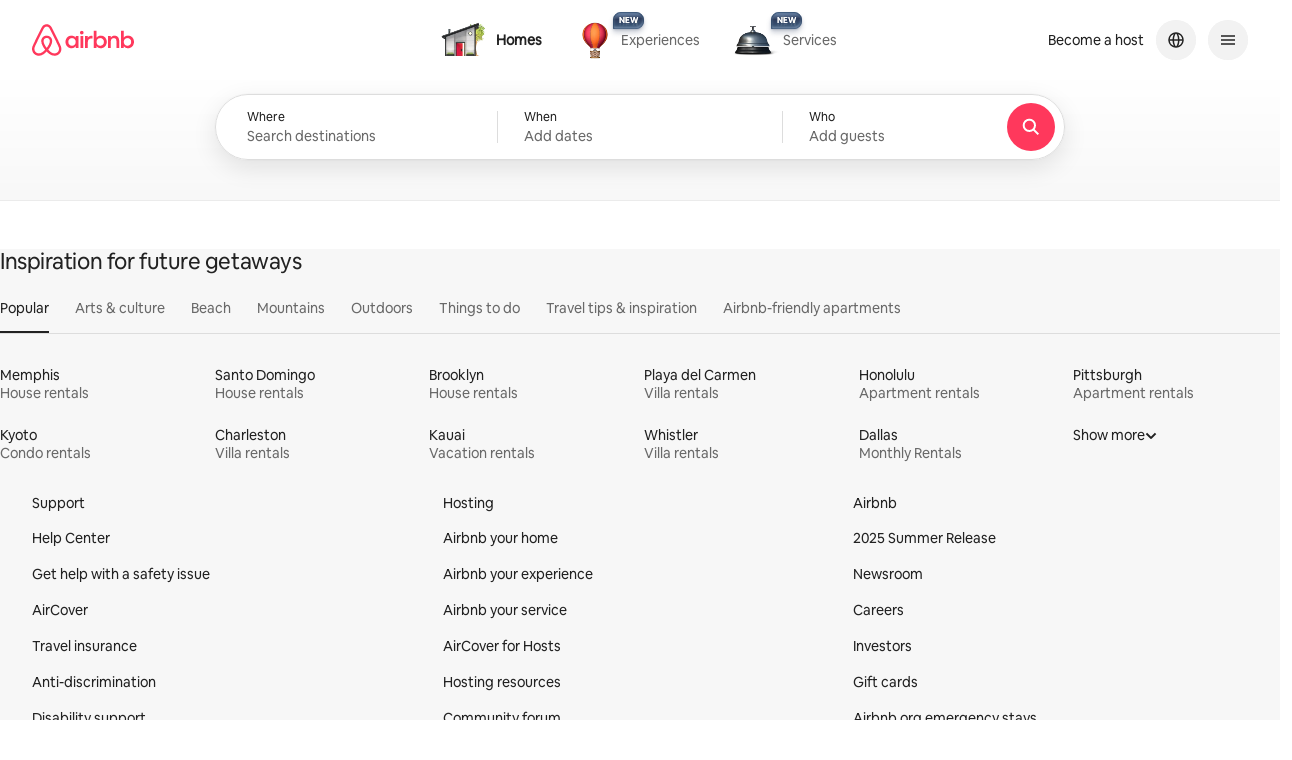

--- FILE ---
content_type: text/html;charset=utf-8
request_url: https://www.airbnb.com/
body_size: 126557
content:
<!doctype html>
<html lang="en" dir="ltr" data-is-hyperloop="true" data-is-async-local-storage="true" class="scrollbar-gutter"><head><meta charSet="utf-8"/><meta name="locale" content="en"/><meta name="google" content="notranslate"/><meta id="csrf-param-meta-tag" name="csrf-param" content="authenticity_token"/><meta id="csrf-token-meta-tag" name="csrf-token" content=""/><meta id="english-canonical-url" content=""/><meta name="twitter:widgets:csp" content="on"/><meta name="mobile-web-app-capable" content="yes"/><meta name="apple-mobile-web-app-capable" content="yes"/><meta name="application-name" content="Airbnb"/><meta name="apple-mobile-web-app-title" content="Airbnb"/><meta name="theme-color" content="#ffffff"/><meta name="msapplication-navbutton-color" content="#ffffff"/><meta name="apple-mobile-web-app-status-bar-style" content="black-translucent"/><meta name="msapplication-starturl" content="/?utm_source=homescreen"/><link rel="stylesheet" href="https://a0.muscache.com/airbnb/static/packages/web/common/frontend/core-guest-loop/apps/core-guest-spa/client.de5df096c2.css" type="text/css" crossorigin="anonymous" media="print" data-linaria-css-swap="true"/><script src="https://a0.muscache.com/airbnb/static/packages/web/common/frontend/hyperloop-browser/metroRequire.9062f15cf4.js" defer="" crossorigin="anonymous"></script><script src="https://a0.muscache.com/airbnb/static/packages/web/common/frontend/hyperloop-browser/shims_post_modules.1a6868ebcb.js" defer="" crossorigin="anonymous"></script><script src="https://a0.muscache.com/airbnb/static/packages/web/en/frontend/airmetro/browser/asyncRequire.788924efe4.js" defer="" crossorigin="anonymous"></script><script src="https://a0.muscache.com/airbnb/static/packages/web/common/frontend/hyperloop-browser/coreV2.cafd713308.js" defer="" crossorigin="anonymous"></script><script src="https://a0.muscache.com/airbnb/static/packages/web/common/cb37.cedfddd84b.js" defer="" crossorigin="anonymous"></script><script src="https://a0.muscache.com/airbnb/static/packages/web/common/frontend/core-guest-loop/routeHandler.02a0e77ed9.js" defer="" crossorigin="anonymous"></script><script src="https://a0.muscache.com/airbnb/static/packages/web/en/6676.1ef8946a26.js" defer="" crossorigin="anonymous"></script><script src="https://a0.muscache.com/airbnb/static/packages/web/common/d698.c868675fcf.js" defer="" crossorigin="anonymous"></script><script src="https://a0.muscache.com/airbnb/static/packages/web/common/fa30.eddcdf0602.js" defer="" crossorigin="anonymous"></script><script src="https://a0.muscache.com/airbnb/static/packages/web/common/9851.a5af3a5ab6.js" defer="" crossorigin="anonymous"></script><script src="https://a0.muscache.com/airbnb/static/packages/web/common/746d.820828f56f.js" defer="" crossorigin="anonymous"></script><script src="https://a0.muscache.com/airbnb/static/packages/web/common/d14e.3cb5e91bde.js" defer="" crossorigin="anonymous"></script><script src="https://a0.muscache.com/airbnb/static/packages/web/common/1d73.d5ee26c5ff.js" defer="" crossorigin="anonymous"></script><script src="https://a0.muscache.com/airbnb/static/packages/web/common/frontend/core-guest-loop/apps/core-guest-spa/initializer.7cedb502c9.js" defer="" crossorigin="anonymous"></script><script src="https://a0.muscache.com/airbnb/static/packages/web/common/1949.47913c1d79.js" defer="" crossorigin="anonymous"></script><script src="https://a0.muscache.com/airbnb/static/packages/web/en/ed85.6aac25e8c6.js" defer="" crossorigin="anonymous"></script><script src="https://a0.muscache.com/airbnb/static/packages/web/common/f0f8.5d312ac495.js" defer="" crossorigin="anonymous"></script><script src="https://a0.muscache.com/airbnb/static/packages/web/en/b72e.4b005d5a9d.js" defer="" crossorigin="anonymous"></script><script src="https://a0.muscache.com/airbnb/static/packages/web/common/6fd8.5804d427d3.js" defer="" crossorigin="anonymous"></script><script src="https://a0.muscache.com/airbnb/static/packages/web/en/frontend/homepage/routes/TabbedVerticalHomepageRoute/TabbedVerticalHomepageRoute.d4ca9c6923.js" defer="" crossorigin="anonymous"></script><script src="https://a0.muscache.com/airbnb/static/packages/web/en/5184.315aa81eb2.js" defer="" crossorigin="anonymous"></script><script src="https://a0.muscache.com/airbnb/static/packages/web/common/f4c9.021e95c392.js" defer="" crossorigin="anonymous"></script><script src="https://a0.muscache.com/airbnb/static/packages/web/common/e051.dfa703b0b6.js" defer="" crossorigin="anonymous"></script><script src="https://a0.muscache.com/airbnb/static/packages/web/common/265d.7266126bb2.js" defer="" crossorigin="anonymous"></script><script src="https://a0.muscache.com/airbnb/static/packages/web/en/953a.2dfcdc22d1.js" defer="" crossorigin="anonymous"></script><script src="https://a0.muscache.com/airbnb/static/packages/web/common/37a4.89d9c46129.js" defer="" crossorigin="anonymous"></script><script src="https://a0.muscache.com/airbnb/static/packages/web/en/6fcc.0b30315c41.js" defer="" crossorigin="anonymous"></script><script src="https://a0.muscache.com/airbnb/static/packages/web/common/59b0.f4fe5d5fc5.js" defer="" crossorigin="anonymous"></script><script src="https://a0.muscache.com/airbnb/static/packages/web/common/28c6.e79601ccfc.js" defer="" crossorigin="anonymous"></script><script src="https://a0.muscache.com/airbnb/static/packages/web/common/e714.380c78753e.js" defer="" crossorigin="anonymous"></script><script src="https://a0.muscache.com/airbnb/static/packages/web/common/3d80.b67d86285e.js" defer="" crossorigin="anonymous"></script><script src="https://a0.muscache.com/airbnb/static/packages/web/common/4582.be35cdf96b.js" defer="" crossorigin="anonymous"></script><script src="https://a0.muscache.com/airbnb/static/packages/web/common/811d.a8237b4db7.js" defer="" crossorigin="anonymous"></script><script src="https://a0.muscache.com/airbnb/static/packages/web/common/0b70.342c7998be.js" defer="" crossorigin="anonymous"></script><script src="https://a0.muscache.com/airbnb/static/packages/web/en/frontend/core-guest-loop/apps/core-guest-spa/client.456a0b27c8.js" defer="" crossorigin="anonymous"></script><script>(function() {
  // pg_pixel is no-op now.
})()</script><script>"undefined"!=typeof window&&window.addEventListener("error",function e(r){if(window._errorReportingInitialized)return void window.removeEventListener("error",e);const{error:n}=r;if(!n)return;const o=r.message||n.message,t=/Requiring unknown module/.test(o)?.01:.1;if(Math.random()>t)return;const{locale:a,tracking_context:i}=window[Symbol.for("__ global cache key __")]?.["string | airbnb-bootstrap-data"]?.["_bootstrap-layout-init"]??{},s=a||navigator.language,l=location.pathname,c="undefined"!=typeof window?{tags:{loggingSource:"browser",sampleRate:String(t)}}:{sampleRate:String(t)};fetch("https://notify.bugsnag.com/",{headers:{"Bugsnag-Payload-Version":"5"},body:JSON.stringify({apiKey:"e393bc25e52fe915ffb56c14ddf2ff1b",payloadVersion:"5",notifier:{name:"Bugsnag JavaScript",version:"0.0.5-AirbnbUnhandledBufferedErrorCustomFetch",url:""},events:[{exceptions:[{errorClass:n.name,message:o,stacktrace:[{file:r.filename,lineNumber:r.lineno,columnNumber:r.colno}],type:"browserjs"}],request:{url:location.href},context:l,groupingHash:n.name.concat("-",o,"-",l),unhandled:!0,app:{releaseStage:i?.environment},device:{time:new Date,userAgent:navigator.userAgent},metaData:{infra:{app_name:i?.app,is_buffered_error:!0,loop_name:i?.controller,locale:s,service_worker_url:navigator.serviceWorker?.controller?.scriptURL},...c}}]}),method:"POST"})});</script><script>
// FID init code.
!function(e,n){let t,c,o,i=[];const r={passive:!0,capture:!0},f=new Date,u="pointerup",a="pointercancel";function s(e,n){t||(t=n,c=e,o=new Date,l())}function l(){c>=0&&c<o-f&&(i.forEach(e=>{e(c,t)}),i=[])}function p(t){if(t.cancelable){const c=(t.timeStamp>1e12?new Date:performance.now())-t.timeStamp;"pointerdown"===t.type?function(t,c){function o(){s(t,c),f()}function i(){f()}function f(){n(u,o,r),n(a,i,r)}e(u,o,r),e(a,i,r)}(c,t):s(c,t)}}var w;w=e,["click","mousedown","keydown","touchstart","pointerdown"].forEach(e=>{w(e,p,r)}),self.perfMetrics=self.perfMetrics||{},self.perfMetrics.onFirstInputDelay=function(e){i.push(e),l()},self.perfMetrics.clearFirstInputDelay=function(){t&&(t=null,c=null,o=null)}}(addEventListener,removeEventListener);
// LCP Polyfill code
!function(e,t,n){let o,r,c=0,a=0,s=0,i=!1,l=!0;const f=["IMG","H1","H2","H3","H4","H5","SVG"];let m,d,g;const u=["click","mousedown","keydown","touchstart","pointerdown","scroll"],E={passive:!0,capture:!0};function p(e,t,n){(t>1.000666778*a||o&&!document.body.contains(o))&&(a=t,s=n,o=e,g?.(s,o,a))}function h(e){d?.observe(e)}function N(){if(l)if(i)m||(m={IMG:document.getElementsByTagName("img"),H1:document.getElementsByTagName("h1"),H2:document.getElementsByTagName("h2"),H3:document.getElementsByTagName("h3"),H4:document.getElementsByTagName("h4"),H5:document.getElementsByTagName("h5"),SVG:document.getElementsByTagName("svg")}),f.forEach(e=>{Array.from(m[e]).forEach(e=>{h(e)})}),setTimeout(N,50);else{let e;for(!r&&document.body&&(r=document.createNodeIterator(document.body,NodeFilter.SHOW_ELEMENT,e=>{return t=e,f.includes(t.tagName)||t.hasAttribute("data-lcp-candidate")?NodeFilter.FILTER_ACCEPT:NodeFilter.FILTER_REJECT;var t}));e=r?.nextNode();)h(e);n(N)}}function H(){c=performance.now(),a=0,s=0,o=null,d=new IntersectionObserver(e=>{e.filter(e=>e.isIntersecting).forEach(e=>{!function(e,t,o){const r=t.height*t.width;if(["H1","H2","H3","H4","H5"].includes(e.tagName)){const t=document.createRange();t.selectNodeContents(e),n(()=>{const n=t.getBoundingClientRect(),c=n.height*n.width;o(e,Math.min(c,r),performance.now())})}else if("IMG"!==e.tagName)o(e,r,performance.now());else{const t=()=>n(()=>o(e,r,performance.now()));e.complete?t():e.addEventListener("load",t,{once:!0})}}(e.target,e.intersectionRect,p)})}),n(N),u.forEach(t=>{e(t,y,E)})}function y(e){const t=e.target;("scroll"!==e.type||"expand-trigger"!==t?.className&&"contract-trigger"!==t?.className)&&0!==a&&(performance.now()-c<250||T())}function T(){d?.disconnect(),u.forEach(e=>{t(e,y,E)}),l=!1,d=null}H(),self.perfMetrics=self.perfMetrics||{},self.perfMetrics.onLargestContentfulPaint=function(e){g=e,0!==s&&null!==o&&g(s,o,a)},self.perfMetrics.startSearchingForLargestContentfulPaint=H.bind(null,!1),self.perfMetrics.stopSearchingForLargestContentfulPaint=T,self.perfMetrics.markIsHydratedForLargestContentfulPaint=()=>{i=!0},self.perfMetrics.registerLCPCandidate=h,self.perfMetrics.inspectLCPTarget=()=>o}(addEventListener,removeEventListener,requestAnimationFrame);
// INP init code.
!function(e){let n,t=0;const r={value:-1,entries:[]};let i,o=[];const s=new Map;let a,c=0,l=1/0,u=0;function f(){return null!=a?c:null!=performance.interactionCount?performance.interactionCount:0}function d(){return f()-t}function p(e){e.forEach(e=>{e.interactionId&&function(e){if(null==e.interactionId)return;const n=o[o.length-1],t=s.get(e.interactionId);if(null!=t||o.length<10||e.duration>n.latency){if(null!=t)t.entries.push(e),t.latency=Math.max(t.latency,e.duration);else{const n={id:e.interactionId,latency:e.duration,entries:[e]};o.push(n),s.set(e.interactionId,n)}o.sort((e,n)=>n.latency-e.latency),o.splice(10).forEach(e=>{s.delete(e.id)})}}(e)});const n=function(){const e=Math.min(o.length-1,Math.floor(d()/50));return o[e]}();n&&n.latency!==r.value&&(r.value=n.latency,r.entries=n.entries,v())}function v(){r.value>=0&&i&&i(r.value,r.entries)}"PerformanceObserver"in window&&PerformanceObserver.supportedEntryTypes&&PerformanceObserver.supportedEntryTypes.includes("event")&&("interactionCount"in performance||null!=a||PerformanceObserver.supportedEntryTypes&&PerformanceObserver.supportedEntryTypes.includes("event")&&(a=new PerformanceObserver(e=>{Promise.resolve().then(()=>{e.getEntries().forEach(e=>{e.interactionId&&(l=Math.min(l,e.interactionId),u=Math.max(u,e.interactionId),c=u?(u-l)/7+1:0)})})}),a.observe({type:"event",buffered:!0,durationThreshold:0})),n=new PerformanceObserver(e=>{Promise.resolve().then(()=>{p(e.getEntries())})}),n.observe({type:"event",buffered:!0,durationThreshold:40}),n.observe({type:"first-input",buffered:!0}),e("visibilitychange",function(){null!=n&&"hidden"===document.visibilityState&&(p(n.takeRecords()),r.value<0&&d()>0&&(r.value=0,r.entries=[]),v())},!0),e("pageshow",function(e){e.persisted&&(o=[],s.clear(),t=f(),r.value=-1,r.entries=[])},!0)),self.perfMetrics=self.perfMetrics||{},self.perfMetrics.onInp=function(e){r.value>=0?e(r.value,r.entries):i=e},self.perfMetrics.clearInp=function(){o=[],s.clear(),t=0,c=0,l=1/0,u=0,r.value=-1,r.entries=[]}}(addEventListener);
</script><script>((e,t,o,n)=>{if(!n.supports("(font: -apple-system-body) and (-webkit-touch-callout: default)"))return;const d=e.createElement("div");d.setAttribute("style","font: -apple-system-body"),t.appendChild(d),"17px"===o(d).fontSize&&t.style.setProperty("font-size","16px"),t.removeChild(d)})(document,document.documentElement,getComputedStyle,CSS);</script><script>(()=>{if("undefined"==typeof window)return;if("ScrollTimeline"in window)return;const n=new Map;window.queuedAnimations=n,window.queuedAnimationsLoaded=new AbortController,window.addEventListener("animationstart",i=>{const e=i.target;e.getAnimations().filter(n=>n.animationName===i.animationName).forEach(i=>{n.set(i,e)})},{signal:window.queuedAnimationsLoaded.signal})})();</script><link rel="search" type="application/opensearchdescription+xml" href="/opensearch.xml" title="Airbnb"/><link rel="apple-touch-icon" href="https://a0.muscache.com/airbnb/static/icons/apple-touch-icon-76x76-3b313d93b1b5823293524b9764352ac9.png"/><link rel="apple-touch-icon" sizes="76x76" href="https://a0.muscache.com/airbnb/static/icons/apple-touch-icon-76x76-3b313d93b1b5823293524b9764352ac9.png"/><link rel="apple-touch-icon" sizes="120x120" href="https://a0.muscache.com/airbnb/static/icons/apple-touch-icon-120x120-52b1adb4fe3a8f825fc4b143de12ea4b.png"/><link rel="apple-touch-icon" sizes="152x152" href="https://a0.muscache.com/airbnb/static/icons/apple-touch-icon-152x152-7b7c6444b63d8b6ebad9dae7169e5ed6.png"/><link rel="apple-touch-icon" sizes="180x180" href="https://a0.muscache.com/airbnb/static/icons/apple-touch-icon-180x180-bcbe0e3960cd084eb8eaf1353cf3c730.png"/><link rel="icon" sizes="192x192" href="https://a0.muscache.com/im/pictures/airbnb-platform-assets/AirbnbPlatformAssets-Favicons/original/0d189acb-3f82-4b2c-b95f-ad1d6a803d13.png?im_w=240"/><link rel="shortcut icon" sizes="76x76" type="image/png" href="https://a0.muscache.com/im/pictures/airbnb-platform-assets/AirbnbPlatformAssets-Favicons/original/0d189acb-3f82-4b2c-b95f-ad1d6a803d13.png?im_w=240"/><link rel="mask-icon" href="https://a0.muscache.com/pictures/airbnb-platform-assets/AirbnbPlatformAssets-Favicons/original/304e8c59-05df-4fab-9846-f69fd7f749b0.svg?im_w=240" color="#FF5A5F"/><script>(d=>{d.ddjskey="511D6A524FB9E98479BAADFD60A3A9",d.ddoptions={}})(window);</script><script src="https://d0a7e.airbnb.com/tags.js" async=""></script><style id="aphrodite" type="text/css" data-aphrodite="true">._9b75y8{position:relative !important;background:var(--palette-grey100) !important;margin-left:calc(-1 * env(safe-area-inset-left, 0)) !important;margin-right:calc(-1 * env(safe-area-inset-right, 0)) !important;padding-left:env(safe-area-inset-left, 0) !important;padding-right:env(safe-area-inset-right, 0) !important;padding-bottom:80px !important;}._123ezc3g{margin-inline:auto !important;padding-left:var(--spacing-micro24px) !important;padding-right:var(--spacing-micro24px) !important;max-width:var(--page-shell-max-content-width, 1920px) !important;}@media (min-width: 950px){._123ezc3g{padding-left:var(--spacing-macro32px) !important;padding-right:var(--spacing-macro32px) !important;}}@media (min-width: 1440px){._123ezc3g{padding-left:var(--spacing-macro48px) !important;padding-right:var(--spacing-macro48px) !important;}}._a01ifk{padding-top:var(--spacing-micro24px) !important;padding-bottom:var(--spacing-micro24px) !important;border-top:1px solid var(--palette-grey300) !important;}@media (min-width: 744px){._1udzt2s{display:none !important;}}._1yiw5gvl{margin-left:calc(-1 * var(--spacing-micro8px)) !important;margin-bottom:var(--spacing-micro8px) !important;}._dxonkf{margin-bottom:var(--spacing-micro12px) !important;margin-left:calc(-1 * var(--spacing-micro8px)) !important;padding:var(--spacing-micro8px) 0 !important;}._1f9d3g6{display:none !important;}@media (min-width: 744px){._1f9d3g6{display:initial !important;}}@media (min-width: 950px){._1f9d3g6{display:none !important;}}._wjccep{display:flex !important;justify-content:space-between !important;margin-bottom:8px !important;}._192cbhg{margin-left:calc(-1 * var(--spacing-micro8px)) !important;}._1qfkyu2{padding:var(--spacing-micro8px) 0 !important;}._wn5ilc{display:none !important;}@media (min-width: 950px){._wn5ilc{display:flex !important;justify-content:space-between !important;align-items:center !important;}}._jro6t0{display:flex !important;}._14fl1vx{margin-left:4px !important;display:flex !important;align-items:center !important;}._9pd3yk:not(:last-child){margin-right:var(--spacing-micro4px) !important;}._1nqhho6{display:flex !important;gap:var(--spacing-micro8px) !important;}._5e74wd{list-style:none !important;margin:0 0 0  var(--spacing-micro8px) !important;padding:0px !important;display:flex !important;line-height:0 !important;gap:20px !important;}._ovs8fp{display:none !important;}@media (min-width: 744px){._ovs8fp{display:inline-block !important;}}@media (min-width: 1128px){._8y3y0i{text-align:left !important;}}@media (min-width: 1128px){._1fx0lfx{overflow:hidden !important;padding:4px !important;margin:-4px !important;}}._gjzmfm{font-size:0.875rem !important;line-height:1.125rem !important;color:#222222 !important;display:inline-block !important;margin-bottom:var(--spacing-micro4px) !important;}@media (min-width: 1128px){._gjzmfm{margin-bottom:0px !important;}}@media (min-width: 744px){._81igwj{display:inline-block !important;}}._1d0g4xx{display:inline-block !important;text-align:center !important;padding-inline:var(--spacing-micro8px) !important;font-size:0.875rem !important;line-height:1.125rem !important;}</style><style id="linaria" type="text/css" data-linaria="true">:root{--corner-radius-tiny4px-border-radius:4px;--corner-radius-small8px-border-radius:8px;--corner-radius-medium12px-border-radius:12px;--corner-radius-large16px-border-radius:16px;--corner-radius-xlarge20px-border-radius:20px;--corner-radius-xxlarge24px-border-radius:24px;--corner-radius-xxlarge28px-border-radius:28px;--corner-radius-xxxlarge32px-border-radius:32px;--elevation-high-box-shadow:0 8px 28px rgba(0,0,0,0.28);--elevation-high-border:1px solid rgba(0,0,0,0.04);--elevation-primary-box-shadow:0 6px 20px rgba(0,0,0,0.2);--elevation-primary-border:1px solid rgba(0,0,0,0.04);--elevation-secondary-box-shadow:0 6px 16px rgba(0,0,0,0.12);--elevation-secondary-border:1px solid rgba(0,0,0,0.04);--elevation-sharp-edge-background:rgba(0,0,0,0.08);--elevation-tertiary-box-shadow:0 2px 4px rgba(0,0,0,0.18);--elevation-tertiary-border:1px solid rgba(0,0,0,0.08);--elevation-elevation0-box-shadow:0px 0px 0px 1px #DDDDDD inset;--elevation-elevation1-box-shadow:0px 0px 0px 1px rgba(0,0,0,0.02),0px 2px 4px 0px rgba(0,0,0,0.16);--elevation-elevation2-box-shadow:0px 0px 0px 1px rgba(0,0,0,0.02),0px 2px 6px 0px rgba(0,0,0,0.04),0px 4px 8px 0px rgba(0,0,0,0.10);--elevation-elevation3-box-shadow:0px 0px 0px 1px rgba(0,0,0,0.02),0px 8px 24px 0px rgba(0,0,0,0.10);--elevation-elevation4-box-shadow:0px 0px 0px 1px rgba(0,0,0,0.02),0px 4px 8px 0px rgba(0,0,0,0.08),0px 12px 30px 0px rgba(0,0,0,0.12);--elevation-elevation5-box-shadow:0px 0px 0px 1px rgba(0,0,0,0.02),0px 6px 8px 0px rgba(0,0,0,0.10),0px 16px 56px 0px rgba(0,0,0,0.18);--motion-springs-fast-duration:451.75438596491193ms;--motion-springs-fast-easing:linear(0,0.18557241650572898,0.46530560393651493,0.6823338821577483,0.8223254801509006,0.9049744175651648,0.951288850000914,0.9763638545339052,0.9896118636450829,0.9964846505475399,1);--motion-springs-fast-source-mass:1px;--motion-springs-fast-source-damping:35px;--motion-springs-fast-source-stiffness:300px;--motion-springs-standard-duration:583.7719298245607ms;--motion-springs-standard-easing:linear(0,0.15794349142280711,0.4146686698630492,0.6303103850844771,0.7802275692100804,0.8751011408890221,0.9317564666924485,0.9642434451985746,0.9823049252758026,0.992097579596505,0.9972943925635941,1);--motion-springs-standard-source-mass:1px;--motion-springs-standard-source-damping:26px;--motion-springs-standard-source-stiffness:175px;--motion-springs-medium-bounce-duration:574.1228070175433ms;--motion-springs-medium-bounce-easing:linear(0,0.17056804830171035,0.47921259292635127,0.749704997553311,0.9261583179716212,1.0149357719696455,1.0442328379057395,1.042269832870079,1.028981085732054,1.0152861473492045,1.0054622129208994,1);--motion-springs-medium-bounce-source-mass:1px;--motion-springs-medium-bounce-source-damping:18.5px;--motion-springs-medium-bounce-source-stiffness:175px;--motion-springs-fast-bounce-duration:449.12280701754327ms;--motion-springs-fast-bounce-easing:linear(0,0.25484239226416866,0.643483807710504,0.9061742021274407,1.0208040643586513,1.043750765143047,1.0303012036555117,1.0119725530453332,1);--motion-springs-fast-bounce-source-mass:1px;--motion-springs-fast-bounce-source-damping:22px;--motion-springs-fast-bounce-source-stiffness:250px;--motion-springs-slow-duration:745.6140350877179ms;--motion-springs-slow-easing:linear(0,0.1726495179466309,0.44139132340393467,0.6575338740242772,0.8021357455779029,0.890693569261087,0.9421755177398626,0.9710919896728034,0.9869420351097642,0.9954729340379553,1);--motion-springs-slow-source-mass:1px;--motion-springs-slow-source-damping:20px;--motion-springs-slow-source-stiffness:100px;--motion-springs-slow-bounce-duration:762.2807017543847ms;--motion-springs-slow-bounce-easing:linear(0,0.17157063121773947,0.4812770425544863,0.7518340186858384,0.9276145377206974,1.0155374835651005,1.0441834344763297,1.0418987538382922,1.028565879063093,1.0149848580762686,1.005322404392434,1);--motion-springs-slow-bounce-source-mass:1px;--motion-springs-slow-bounce-source-damping:14px;--motion-springs-slow-bounce-source-stiffness:100px;--motion-standard-curve-animation-timing-function:cubic-bezier(0.2,0,0,1);--motion-enter-curve-animation-timing-function:cubic-bezier(0.1,0.9,0.2,1);--motion-exit-curve-animation-timing-function:cubic-bezier(0.4,0,1,1);--motion-linear-curve-animation-timing-function:cubic-bezier(0,0,1,1);--palette-black:#000000;--palette-hof:#222222;--palette-foggy:#6A6A6A;--palette-bobo:#B0B0B0;--palette-deco:#DDDDDD;--palette-bebe:#EBEBEB;--palette-faint:#F7F7F7;--palette-white:#FFFFFF;--palette-arches:#C13515;--palette-arches2:#B32505;--palette-arches12:#FFF8F6;--palette-capiz:#F7F6F2;--palette-hapuna:#F5F1EA;--palette-mykonou5:#428BFF;--palette-ondo:#E07912;--palette-spruce:#008A05;--palette-rausch:#FF385C;--palette-product-rausch:#E00B41;--palette-plus:#92174D;--palette-luxe:#460479;--palette-rausch-gradient-linear-gradient:linear-gradient(to right,#E61E4D 0%,#E31C5F 50%,#D70466 100%);--palette-rausch-gradient-linear-gradient-rtl:linear-gradient(to left,#E61E4D 0%,#E31C5F 50%,#D70466 100%);--palette-rausch-gradient-radial-gradient:radial-gradient(circle at center,#FF385C 0%,#E61E4D 27.5%,#E31C5F 40%,#D70466 57.5%,#BD1E59 75%,#BD1E59 100%);--palette-plus-gradient-linear-gradient:linear-gradient(to right,#BD1E59 0%,#92174D 50%,#861453 100%);--palette-plus-gradient-linear-gradient-rtl:linear-gradient(to left,#BD1E59 0%,#92174D 50%,#861453 100%);--palette-plus-gradient-radial-gradient:radial-gradient(circle at center,#D70466 0%,#BD1E59 30%,#92174D 55%,#861453 72.5%,#6C0D63 90%,#6C0D63 100%);--palette-luxe-gradient-linear-gradient:linear-gradient(to right,#59086E 0%,#460479 50%,#440589 100%);--palette-luxe-gradient-linear-gradient-rtl:linear-gradient(to left,#59086E 0%,#460479 50%,#440589 100%);--palette-luxe-gradient-radial-gradient:radial-gradient(circle at center,#6C0D63 0%,#59086E 30%,#460479 55%,#440589 72.5%,#3B07BB 90%,#3B07BB 100%);--palette-bg-primary:#FFFFFF;--palette-bg-primary-disabled:#F7F7F7;--palette-bg-primary-hover:#F7F7F7;--palette-bg-primary-selected:#F7F7F7;--palette-bg-primary-error:#FFF8F6;--palette-bg-primary-core:#FF385C;--palette-bg-primary-luxe:#460479;--palette-bg-primary-plus:#92174D;--palette-bg-primary-inverse:#222222;--palette-bg-primary-inverse-hover:#000000;--palette-bg-primary-inverse-disabled:#DDDDDD;--palette-bg-primary-inverse-error:#C13515;--palette-bg-primary-inverse-error-hover:#B32505;--palette-bg-secondary:#F7F7F7;--palette-bg-secondary-core:linear-gradient(to right,#E61E4D 0%,#E31C5F 50%,#D70466 100%);--palette-bg-secondary-core-rtl:linear-gradient(to left,#E61E4D 0%,#E31C5F 50%,#D70466 100%);--palette-bg-secondary-plus:linear-gradient(to right,#BD1E59 0%,#92174D 50%,#861453 100%);--palette-bg-secondary-plus-rtl:linear-gradient(to left,#BD1E59 0%,#92174D 50%,#861453 100%);--palette-bg-secondary-luxe:linear-gradient(to right,#59086E 0%,#460479 50%,#440589 100%);--palette-bg-secondary-luxe-rtl:linear-gradient(to left,#59086E 0%,#460479 50%,#440589 100%);--palette-bg-secondary-core-hover:radial-gradient(circle at center,#FF385C 0%,#E61E4D 27.5%,#E31C5F 40%,#D70466 57.5%,#BD1E59 75%,#BD1E59 100%);--palette-bg-secondary-plus-hover:radial-gradient(circle at center,#D70466 0%,#BD1E59 30%,#92174D 55%,#861453 72.5%,#6C0D63 90%,#6C0D63 100%);--palette-bg-secondary-luxe-hover:radial-gradient(circle at center,#6C0D63 0%,#59086E 30%,#460479 55%,#440589 72.5%,#3B07BB 90%,#3B07BB 100%);--palette-bg-tertiary:#B0B0B0;--palette-bg-tertiary-hover:#6A6A6A;--palette-bg-tertiary-disabled:#EBEBEB;--palette-bg-tertiary-core:#E00B41;--palette-bg-quaternary:#F2F2F2;--palette-bg-quaternary-hover:#EBEBEB;--palette-text-primary:#222222;--palette-text-primary-disabled:#DDDDDD;--palette-text-primary-hover:#000000;--palette-text-primary-error:#C13515;--palette-text-primary-error-hover:#B32505;--palette-text-primary-inverse:#FFFFFF;--palette-text-primary-core:linear-gradient(to right,#E61E4D 0%,#E31C5F 50%,#D70466 100%);--palette-text-secondary:#6A6A6A;--palette-text-secondary-disabled:#DDDDDD;--palette-text-secondary-error:#C13515;--palette-text-secondary-error-hover:#B32505;--palette-text-legal:#428BFF;--palette-text-link-disabled:#929292;--palette-text-focused:#3F3F3F;--palette-text-material-disabled:rgba(0,0,0,0.24);--palette-icon-primary:#222222;--palette-icon-primary-disabled:#DDDDDD;--palette-icon-primary-hover:#000000;--palette-icon-primary-error:#C13515;--palette-icon-primary-error-hover:#B32505;--palette-icon-primary-inverse:#FFFFFF;--palette-icon-secondary:#6A6A6A;--palette-icon-secondary-hover:#222222;--palette-icon-secondary-selected:#222222;--palette-icon-secondary-disabled:#F7F7F7;--palette-icon-tertiary:#8C8C8C;--palette-icon-error:#C13515;--palette-icon-warning:#E07912;--palette-icon-info:#428BFF;--palette-icon-success:#008A05;--palette-border-primary:#222222;--palette-border-primary-hover:#000000;--palette-border-primary-disabled:#DDDDDD;--palette-border-primary-inverse:#FFFFFF;--palette-border-secondary:#B0B0B0;--palette-border-secondary-hover:#222222;--palette-border-secondary-selected:#222222;--palette-border-secondary-disabled:#EBEBEB;--palette-border-secondary-error:#C13515;--palette-border-tertiary:#DDDDDD;--palette-border-tertiary-hover:#000000;--palette-border-tertiary-selected:#222222;--palette-border-tertiary-error:#C13515;--palette-border-tertiary-error-hover:#B32505;--palette-border-quarternary:#8C8C8C;--palette-shadow50:rgba(0,0,0,0.04);--palette-shadow100:rgba(0,0,0,0.08);--palette-shadow150:rgba(0,0,0,0.12);--palette-shadow200:rgba(0,0,0,0.135);--palette-shadow250:rgba(0,0,0,0.18);--palette-shadow300:rgba(0,0,0,0.20);--palette-shadow350:rgba(0,0,0,0.28);--palette-shadow600:rgba(0,0,0,0.60);--palette-grey0:#FFFFFF;--palette-grey100:#F7F7F7;--palette-grey200:#F2F2F2;--palette-grey300:#EBEBEB;--palette-grey400:#DDDDDD;--palette-grey500:#C1C1C1;--palette-grey600:#8C8C8C;--palette-grey700:#6C6C6C;--palette-grey800:#515151;--palette-grey900:#3F3F3F;--palette-grey1000:#222222;--palette-grey1100:#000000;--palette-red100:#FFF5F3;--palette-red200:#FFEFEC;--palette-red300:#FFE6E2;--palette-red400:#FFD3CD;--palette-red500:#FFACA5;--palette-red600:#F84A43;--palette-red700:#D7251C;--palette-red800:#A3150F;--palette-red900:#772320;--palette-red1000:#381918;--palette-green100:#F1FAF2;--palette-green200:#E6F6E9;--palette-green300:#DCF1E1;--palette-green400:#C3E6CC;--palette-green500:#8DD19E;--palette-green600:#12A139;--palette-green700:#038026;--palette-green800:#015F1A;--palette-green900:#104B20;--palette-green1000:#112716;--palette-blue100:#F0F8FF;--palette-blue200:#E8F3FE;--palette-blue300:#DDEDFE;--palette-blue400:#C6E0FE;--palette-blue500:#94C5FD;--palette-blue600:#318CF7;--palette-blue700:#166BD8;--palette-blue800:#0D4DAA;--palette-blue900:#173F7F;--palette-blue1000:#162339;--palette-orange100:#FEF6EC;--palette-orange200:#FDF0E1;--palette-orange300:#FDE8D4;--palette-orange400:#FBD8BB;--palette-orange500:#F7B383;--palette-orange600:#EB6100;--palette-orange700:#BE4900;--palette-orange800:#8F3400;--palette-orange900:#712A05;--palette-orange1000:#371C10;--palette-purple100:#F7F6FF;--palette-purple200:#F3F1FF;--palette-purple300:#ECE9FE;--palette-purple400:#DED9FE;--palette-purple500:#C2B9FE;--palette-purple600:#8C78FF;--palette-purple700:#6E57E4;--palette-purple800:#503EB2;--palette-purple900:#413582;--palette-purple1000:#221F38;--palette-magenta100:#FDF5FB;--palette-magenta200:#FBEFF8;--palette-magenta300:#FAE6F5;--palette-magenta400:#F5D3EC;--palette-magenta500:#EFADDE;--palette-magenta600:#E54EC1;--palette-magenta700:#BD31A1;--palette-magenta800:#901E7C;--palette-magenta900:#6A255E;--palette-magenta1000:#311B2D;--palette-rausch100:#FFF5F6;--palette-rausch200:#FFEEF0;--palette-rausch300:#FEE5E7;--palette-rausch400:#FFD2D7;--palette-rausch500:#FFABB6;--palette-rausch600:#FF385C;--palette-rausch700:#DA1249;--palette-rausch800:#A21039;--palette-rausch900:#732139;--palette-rausch1000:#361A21;--palette-beige100:#F7F6F2;--palette-beige200:#F4F2EC;--palette-beige300:#EEEBE5;--palette-beige400:#DFDCD6;--palette-beige500:#C5C1BB;--palette-beige600:#8F8B87;--palette-beige700:#6E6A66;--palette-beige800:#53514E;--palette-beige900:#413F3D;--palette-beige1000:#232221;--spacing-macro16px:16px;--spacing-macro24px:24px;--spacing-macro32px:32px;--spacing-macro40px:40px;--spacing-macro48px:48px;--spacing-macro64px:64px;--spacing-macro80px:80px;--spacing-micro2px:2px;--spacing-micro4px:4px;--spacing-micro8px:8px;--spacing-micro12px:12px;--spacing-micro16px:16px;--spacing-micro24px:24px;--spacing-micro32px:32px;--typography-font-family-cereal-font-family:'Airbnb Cereal VF','Circular',-apple-system,'BlinkMacSystemFont','Roboto','Helvetica Neue',sans-serif;--typography-special-display-medium_40_44-font-size:2.5rem;--typography-special-display-medium_40_44-line-height:2.75rem;--typography-special-display-medium_40_44-letter-spacing:normal;--typography-special-display-medium_40_44-font-weight:600;--typography-special-display-medium_48_54-font-size:3rem;--typography-special-display-medium_48_54-line-height:3.375rem;--typography-special-display-medium_48_54-letter-spacing:normal;--typography-special-display-medium_48_54-font-weight:600;--typography-special-display-medium_60_68-font-size:3.75rem;--typography-special-display-medium_60_68-line-height:4.25rem;--typography-special-display-medium_60_68-letter-spacing:normal;--typography-special-display-medium_60_68-font-weight:600;--typography-special-display-medium_72_74-font-size:4.5rem;--typography-special-display-medium_72_74-line-height:4.625rem;--typography-special-display-medium_72_74-letter-spacing:normal;--typography-special-display-medium_72_74-font-weight:600;--typography-titles-semibold_14_18-font-size:0.875rem;--typography-titles-semibold_14_18-line-height:1.125rem;--typography-titles-semibold_14_18-letter-spacing:normal;--typography-titles-semibold_14_18-font-weight:600;--typography-titles-semibold_16_20-font-size:1rem;--typography-titles-semibold_16_20-line-height:1.25rem;--typography-titles-semibold_16_20-letter-spacing:normal;--typography-titles-semibold_16_20-font-weight:600;--typography-titles-semibold_18_24-font-size:1.125rem;--typography-titles-semibold_18_24-line-height:1.5rem;--typography-titles-semibold_18_24-letter-spacing:normal;--typography-titles-semibold_18_24-font-weight:600;--typography-titles-semibold_22_26-font-size:1.375rem;--typography-titles-semibold_22_26-line-height:1.625rem;--typography-titles-semibold_22_26-letter-spacing:normal;--typography-titles-semibold_22_26-font-weight:600;--typography-titles-semibold_26_30-font-size:1.625rem;--typography-titles-semibold_26_30-line-height:1.875rem;--typography-titles-semibold_26_30-letter-spacing:normal;--typography-titles-semibold_26_30-font-weight:600;--typography-titles-semibold_32_36-font-size:2rem;--typography-titles-semibold_32_36-line-height:2.25rem;--typography-titles-semibold_32_36-letter-spacing:normal;--typography-titles-semibold_32_36-font-weight:600;--typography-titles-medium_14_18-font-size:0.875rem;--typography-titles-medium_14_18-line-height:1.125rem;--typography-titles-medium_14_18-letter-spacing:normal;--typography-titles-medium_14_18-font-weight:500;--typography-titles-medium_16_20-font-size:1rem;--typography-titles-medium_16_20-line-height:1.25rem;--typography-titles-medium_16_20-letter-spacing:normal;--typography-titles-medium_16_20-font-weight:500;--typography-titles-medium_18_24-font-size:1.125rem;--typography-titles-medium_18_24-line-height:1.5rem;--typography-titles-medium_18_24-letter-spacing:normal;--typography-titles-medium_18_24-font-weight:500;--typography-subtitles-book_14_18-font-size:0.875rem;--typography-subtitles-book_14_18-line-height:1.125rem;--typography-subtitles-book_14_18-letter-spacing:normal;--typography-subtitles-book_14_18-font-weight:400;--typography-subtitles-book_16_22-font-size:1rem;--typography-subtitles-book_16_22-line-height:1.375rem;--typography-subtitles-book_16_22-letter-spacing:normal;--typography-subtitles-book_16_22-font-weight:400;--typography-subtitles-book_18_24-font-size:1.125rem;--typography-subtitles-book_18_24-line-height:1.5rem;--typography-subtitles-book_18_24-letter-spacing:normal;--typography-subtitles-book_18_24-font-weight:400;--typography-body-paragraphs-text_14_20-font-size:0.875rem;--typography-body-paragraphs-text_14_20-line-height:1.25rem;--typography-body-paragraphs-text_14_20-letter-spacing:normal;--typography-body-paragraphs-text_16_22-font-size:1rem;--typography-body-paragraphs-text_16_22-line-height:1.375rem;--typography-body-paragraphs-text_16_22-letter-spacing:normal;--typography-body-paragraphs-text_16_24-font-size:1rem;--typography-body-paragraphs-text_16_24-line-height:1.5rem;--typography-body-paragraphs-text_16_24-letter-spacing:normal;--typography-body-paragraphs-text_18_28-font-size:1.125rem;--typography-body-paragraphs-text_18_28-line-height:1.75rem;--typography-body-paragraphs-text_18_28-letter-spacing:normal;--typography-body-text_11_15-font-size:0.6875rem;--typography-body-text_11_15-line-height:0.9375rem;--typography-body-text_11_15-letter-spacing:normal;--typography-body-text_12_16-font-size:0.75rem;--typography-body-text_12_16-line-height:1rem;--typography-body-text_12_16-letter-spacing:normal;--typography-body-text_14_18-font-size:0.875rem;--typography-body-text_14_18-line-height:1.125rem;--typography-body-text_14_18-letter-spacing:normal;--typography-body-text_16_20-font-size:1rem;--typography-body-text_16_20-line-height:1.25rem;--typography-body-text_16_20-letter-spacing:normal;--typography-body-text_18_24-font-size:1.125rem;--typography-body-text_18_24-line-height:1.5rem;--typography-body-text_18_24-letter-spacing:normal;--typography-caption-text_12_16-font-size:0.75rem;--typography-caption-text_12_16-line-height:1rem;--typography-caption-text_12_16-letter-spacing:normal;--typography-weight-book400:400;--typography-weight-medium500:500;--typography-weight-semibold600:600;--typography-weight-bold700:700;--typography-tracking-normal-letter-spacing:normal;--typography-tracking-wide-letter-spacing:0.04em;--typography-base-extra-small10px-font-size:0.625rem;--typography-base-extra-small10px-line-height:0.75rem;--typography-base-extra-small10px-letter-spacing:normal;--material-backgrounds-extra-thin-background-color:rgba(218,218,218,0.40);--material-backgrounds-extra-thin-backdrop-filter:blur(8px) saturate(1);--material-backgrounds-thin-background-color:rgba(240,240,240,0.50);--material-backgrounds-thin-backdrop-filter:blur(36px) saturate(1.6);--material-backgrounds-regular-background-color:rgba(250,250,250,0.72);--material-backgrounds-regular-backdrop-filter:blur(24px) saturate(1.6);--material-backgrounds-thick-background-color:rgba(240,240,240,0.86);--material-backgrounds-thick-backdrop-filter:blur(12px) saturate(3.00);--material-backgrounds-extra-thick-background-color:rgba(255,255,255,0.925);--material-backgrounds-extra-thick-backdrop-filter:blur(16px) saturate(1.6)}
@supports (font:-apple-system-body) and (-webkit-touch-callout:default) {
:root{font:-apple-system-body}
:root{font:-apple-system-body}
}
.atm_mj_glywfm{pointer-events:none}
.atm_vb_glywfm{-webkit-user-select:none;user-select:none}
.atm_mk_stnw88{position:absolute}
.atm_tk_idpfg4{top:0}
.dir-ltr.atm_fq_idpfg4{left:0}
.dir-rtl.atm_fq_idpfg4{right:0}
.dir-ltr.atm_n3_idpfg4{right:0}
.dir-rtl.atm_n3_idpfg4{left:0}
.dir.atm_3f_idpfg4{border:0}
.atm_7h_hxbz6r{clip:rect(0 0 0 0)}
.atm_7i_ysn8ba{clip-path:inset(100%)}
.atm_e2_t94yts{height:1px}
.atm_ks_15vqwwr{overflow:hidden}
.atm_ks_zryt35{overflow:clip}
.dir.atm_l8_idpfg4{padding:0}
.atm_vv_1q9ccgz{white-space:nowrap}
.atm_vy_t94yts{width:1px}
.dir.atm_gi_xjk4d9{margin:0 auto}
.dir.atm_r3_1h6ojuz{text-align:center}
.atm_tk_1ssbidh{top:50%}
.dir-ltr.atm_fq_1ssbidh{left:50%}
.dir-rtl.atm_fq_1ssbidh{right:50%}
.atm_vy_i2wt44{width:6px}
.atm_e2_i2wt44{height:6px}
.atm_9s_1o8liyq{display:inline-block}
.atm_vh_nkobfv{vertical-align:middle}
.dir.atm_9j_tlke0l{cursor:pointer}
.dir.atm_gi_idpfg4{margin:0}
.atm_mk_h2mmj6{position:relative}
.atm_rd_glywfm{text-decoration:none}
.dir.atm_3f_11akh3i{border:1px solid var(--palette-border-primary)}
.dir.atm_70_5j5alw{box-shadow:var(--dls_button_box-shadow)}
.atm_vy_1wugsn5{width:auto}
.dir.atm_l8_1cudcw5{padding:4px 8px}
.dir.atm_26_15wdnsd{background:var(--palette-bg-secondary)}
.atm_7l_hfv0h6{color:var(--palette-text-primary)}
.atm_c8_dlk8xv:not(.\\){font-size:0.875rem}
.atm_bx_1kw7nm4:not(.\\){font-family:inherit}
.atm_tl_1gw4zv3{touch-action:manipulation}
.atm_bx_nm7nsd:not(.\\){font-family:var(--typography-font-family-cereal-font-family)}
.atm_c8_eyeb2l:not(.\\){font-size:var( --dls-button_font-size,var(--typography-body-text_16_20-font-size) )}
.atm_g3_k6hx5t:not(.\\){line-height:var( --dls-button_line-height,var(--typography-body-text_16_20-line-height) )}
.atm_cs_1mexzig:not(.\\){font-weight:var(--typography-weight-medium500)}
.dir.atm_26_1i7d4jj{background:var(--dls-button_background)}
.atm_20_13viflf{-webkit-backdrop-filter:var(--dls-button_backdrop-filter);backdrop-filter:var(--dls-button_backdrop-filter)}
.atm_7l_1ca5zq3{color:var(--dls-button_color)}
.dir.atm_5j_15khq9x{border-radius:var( --dls-button_border-radius,var(--corner-radius-small8px-border-radius) )}
.dir.atm_4b_1oq6qme:not(.\\){border-color:var(--dls-button_border-color)}
.dir.atm_6h_dpi2ty:not(.\\){border-width:var(--dls-button_border-width,1px)}
.dir.atm_66_nqa18y:not(.\\){border-style:solid}
.atm_kd_glywfm{outline:none}
.atm_jb_16cl52u{min-width:var(--dls-button_min-width)}
.dir.atm_uc_krjvw{transition:box-shadow 0.2s var(--motion-standard-curve-animation-timing-function),transform 0.1s var(--motion-standard-curve-animation-timing-function)}
.atm_r2_1j28jx2{-webkit-tap-highlight-color:transparent}
.atm_1pgz0hy_d07h9u{--dls-button_border-radius:var(--corner-radius-medium12px-border-radius)}
.atm_90hitl_1skhajo{--dls-button_padding-top:11px}
.atm_q3c8am_1skhajo{--dls-button_padding-bottom:11px}
.atm_17k63hd_gktfv{--dls-button_padding-left:20px}
.atm_1artg4w_gktfv{--dls-button_padding-right:20px}
.atm_bp5prx_1dqvuu2{--dls-button_min-width:94px}
.atm_16gn1vh_1h3mmnw{--dls-button_font-size:var(--typography-body-text_14_18-font-size)}
.atm_1nv7vqx_1vnrj90{--dls-button_line-height:var(--typography-body-text_14_18-line-height)}
.atm_1ycj583_idpfg4{--dls-button_border-width:0}
.atm_j7efc6_1r9ct3d{--dls-button_color_disabled:var(--palette-grey500)}
.atm_8w_1t7jgwy{contain:paint}
.dir.atm_uc_dvte3h_wc6gzy [data-button-content]{transition:transform 0.1s var(--motion-standard-curve-animation-timing-function)}
.dir.atm_3f_glywfm_e4a3ld:focus-visible::-moz-focus-inner{border:none}
.dir.atm_l8_idpfg4_e4a3ld:focus-visible::-moz-focus-inner{padding:0}
.dir.atm_gi_idpfg4_e4a3ld:focus-visible::-moz-focus-inner{margin:0}
.dir.atm_3f_glywfm_1r4qscq:focus-visible:focus::-moz-focus-inner{border:none}
.atm_kd_glywfm_6y7yyg:focus-visible:-moz-focusring{outline:none}
.atm_vy_1osqo2v{width:100%}
.atm_9s_1cw04bb{display:var(--dls-button-content_display,inline-block)}
.atm_rd_1kw7nm4{text-decoration:inherit}
.atm_vz_kcpwjc{will-change:var(--dls-button-content_will-change)}
.dir.atm_uc_kkvtv4{transition:var(--dls-button-content_transition)}
.atm_e2_1osqo2v{height:100%}
.atm_9s_1ulexfb{display:block}
.atm_k4_idpfg4{opacity:0}
.atm_npmupv_14b5rvc_10saat9.dir-rtl.dir-rtl.dir-rtl{--palette-rausch-gradient-linear-gradient:var(--palette-rausch-gradient-linear-gradient-rtl)}
.atm_4s4swg_18xq13z_10saat9.dir-rtl.dir-rtl.dir-rtl{--palette-plus-gradient-linear-gradient:var(--palette-plus-gradient-linear-gradient-rtl)}
.atm_u9em2p_1r3889l_10saat9.dir-rtl.dir-rtl.dir-rtl{--palette-luxe-gradient-linear-gradient:var(--palette-luxe-gradient-linear-gradient-rtl)}
.atm_1ezpcqw_1u41vd9_10saat9.dir-rtl.dir-rtl.dir-rtl{--palette-bg-secondary-core:var(--palette-bg-secondary-core-rtl)}
.atm_fyjbsv_c4n71i_10saat9.dir-rtl.dir-rtl.dir-rtl{--palette-bg-secondary-plus:var(--palette-bg-secondary-plus-rtl)}
.atm_1rna0z7_1uk391_10saat9.dir-rtl.dir-rtl.dir-rtl{--palette-bg-secondary-luxe:var(--palette-bg-secondary-luxe-rtl)}
.atm_1pgz0hy_echehs{--dls-button_border-radius:var(--corner-radius-small8px-border-radius)}
.atm_90hitl_ftgil2{--dls-button_padding-top:8px}
.atm_1artg4w_exct8b{--dls-button_padding-right:16px}
.atm_q3c8am_ftgil2{--dls-button_padding-bottom:8px}
.atm_17k63hd_exct8b{--dls-button_padding-left:16px}
.atm_bp5prx_8vedwi{--dls-button_min-width:75px}
.atm_16gn1vh_18p4cis{--dls-button_font-size:var(--typography-body-text_12_16-font-size)}
.atm_1nv7vqx_19r9dmc{--dls-button_line-height:var(--typography-body-text_12_16-line-height)}
.atm_bp5prx_1wugsn5{--dls-button_min-width:auto}
.atm_pbz4zy_1j28jx2{--dls-button_background:transparent}
.atm_143zgh5_14zl091{--dls-button_color:var(--palette-grey1000)}
.atm_15vesau_1j28jx2{--dls-button_background_focus:transparent}
.atm_jzguh3_14zl091{--dls-button_color_focus:var(--palette-grey1000)}
.atm_ldn80t_1qgma6g{--dls-button_background_hover:var(--palette-grey100)}
.atm_b9xxwi_14zl091{--dls-button_color_hover:var(--palette-grey1000)}
.atm_114pxjm_1qgma6g{--dls-button_background_active:var(--palette-grey100)}
.atm_182m1vx_14zl091{--dls-button_color_active:var(--palette-grey1000)}
.atm_1h1macq_1j28jx2{--dls-button_background_disabled:transparent}
.atm_ksrr9c_1hkpa4{--dls-button_box-shadow:0 0 0 2px var(--palette-grey1000)}
.dir.atm_l8_1svpwur{padding:11px 12px}
.atm_rd_f546ox_1xfbuyq:not(.\\){-webkit-text-decoration:var(--dls-button_text-decoration,none);text-decoration:var(--dls-button_text-decoration,none)}
.atm_h_1h6ojuz:not(.\\){align-items:center}
.atm_9s_1txwivl{display:flex}
.atm_1s_glywfm{appearance:none}
.dir.atm_5j_1ssbidh{border-radius:50%}
.atm_kd_idpfg4{outline:0}
.atm_7l_1u9drld{color:buttontext}
.dir.atm_2d_1j28jx2:not(.\\){background-color:transparent}
.dir.atm_3f_glywfm{border:none}
.dir.atm_2d_v1pa1f:not(.\\){background-color:var(--dls-icon-button_background)}
.atm_7l_lerloo{color:var(--dls-icon-button_color)}
.dir.atm_uc_9373uk{transition:var( --dls-icon-button_transition,transform 0.25s var(--motion-standard-curve-animation-timing-function) )}
.atm_1i0qmk0_idpfg4{--dls-icon-button_pseudo-border-width:0}
.atm_teja2d_1j28jx2{--dls-icon-button_background:transparent}
.atm_1pgqari_14zl091{--dls-icon-button_color:var(--palette-grey1000)}
.atm_1sq3y97_1j28jx2{--dls-icon-button_background_hover:transparent}
.atm_2bdht_14zl091{--dls-icon-button_color_hover:var(--palette-grey1000)}
.atm_dscbz2_1j28jx2{--dls-icon-button_background_active:transparent}
.atm_1lwh1x6_14zl091{--dls-icon-button_color_active:var(--palette-grey1000)}
.atm_1crt5n3_1j28jx2{--dls-icon-button_background_disabled:transparent}
.atm_1q1v3h9_1r9ct3d{--dls-icon-button_color_disabled:var(--palette-grey500)}
.atm_1v02rxp_1j28jx2{--dls-icon-button_pseudo-background:transparent}
.atm_1ofeedh_1qgma6g{--dls-icon-button_pseudo-background_hover:var(--palette-grey100)}
.atm_1fklkm6_1qgma6g{--dls-icon-button_pseudo-background_active:var(--palette-grey100)}
.atm_fa50ew_1j28jx2{--dls-icon-button_pseudo-background_disabled:transparent}
.atm_9y4brj_1j28jx2{--dls-icon-button_pseudo-border-color:transparent}
.atm_10zj5xa_1j28jx2{--dls-icon-button_pseudo-border-color_hover:transparent}
.atm_pzdf76_1j28jx2{--dls-icon-button_pseudo-border-color_active:transparent}
.atm_1tv373o_1j28jx2{--dls-icon-button_pseudo-border-color_disabled:transparent}
.atm_1xmjjzz_1ylpe5n{--dls-icon-button_pseudo-width:40px}
.atm_nbjvyu_1ylpe5n{--dls-icon-button_pseudo-height:40px}
.atm_unmfjg_1yubz8m{--dls-icon-button_transform_active:scale(calc(38 / 40))}
.dir.atm_3f_glywfm_jo46a5::-moz-focus-inner{border:none}
.dir.atm_l8_idpfg4_jo46a5::-moz-focus-inner{padding:0}
.dir.atm_gi_idpfg4_jo46a5::-moz-focus-inner{margin:0}
.dir.atm_3f_glywfm_1icshfk:focus::-moz-focus-inner{border:none}
.atm_kd_glywfm_19774hq:-moz-focusring{outline:none}
.dir.atm_70_1qhewe0_9xuho3:focus-visible::before{box-shadow:var( --dls-icon-button_focus-box-shadow,0 0 0 2px var(--palette-grey0),0 0 0 4px var(--palette-grey1000) )}
.dir.atm_4b_1ukl3ww_9xuho3:not(.\\):focus-visible::before{border-color:var( --dls-icon-button_focus-border-color,transparent )}
.dir.atm_6h_1tpdecz_9xuho3:not(.\\):focus-visible::before{border-width:var(--dls-icon-button_focus-border-width,0)}
.dir.atm_66_nqa18y_9xuho3:not(.\\):focus-visible::before{border-style:solid}
.dir.atm_uc_11xq646_9xuho3:focus-visible::before{transition:box-shadow 0.25s var(--motion-standard-curve-animation-timing-function)}
.dir.atm_2d_ez5gio_1ul2smo:not(.\\):active::before{background-color:var( --dls-icon-button_pseudo-background_active )}
.dir.atm_4b_botz5_1ul2smo:not(.\\):active::before{border-color:var(--dls-icon-button_pseudo-border-color_active)}
.dir.atm_2d_1lbyi75_154oz7f:not(.\\):disabled::before{background-color:var( --dls-icon-button_pseudo-background_disabled )}
.dir.atm_4b_7hps52_154oz7f:not(.\\):disabled::before{border-color:var( --dls-icon-button_pseudo-border-color_disabled )}
.dir.atm_2d_il29g1_vmtskl:not(.\\)::before{background-color:var(--dls-icon-button_pseudo-background)}
.atm_20_d71y6t_vmtskl::before{-webkit-backdrop-filter:var(--dls-icon-button_pseudo-backdrop-filter);backdrop-filter:var(--dls-icon-button_pseudo-backdrop-filter)}
.dir.atm_4b_thxgdg_vmtskl:not(.\\)::before{border-color:var(--dls-icon-button_pseudo-border-color)}
.dir.atm_6h_1ihynmr_vmtskl:not(.\\)::before{border-width:var( --dls-icon-button_pseudo-border-width,0 )}
.dir.atm_66_nqa18y_vmtskl:not(.\\)::before{border-style:solid}
.atm_92_1yyfdc7_vmtskl::before{content:''}
.atm_9s_1ulexfb_vmtskl::before{display:block}
.atm_mk_stnw88_vmtskl::before{position:absolute}
.atm_tk_1ssbidh_vmtskl::before{top:50%}
.dir-ltr.atm_fq_1ssbidh_vmtskl::before{left:50%}
.dir-rtl.atm_fq_1ssbidh_vmtskl::before{right:50%}
.dir-ltr.atm_tr_pryxvc_vmtskl::before{transform:translate(-50%,-50%)}
.dir-rtl.atm_tr_pryxvc_vmtskl::before{transform:translate(50%,-50%)}
.atm_vy_12k9wfs_vmtskl::before{width:var(--dls-icon-button_pseudo-width)}
.atm_e2_33f83m_vmtskl::before{height:var(--dls-icon-button_pseudo-height)}
.dir.atm_5j_wqrmaf_vmtskl::before{border-radius:var( --dls-icon-button_pseudo-border-radius,50% )}
.atm_fc_1h6ojuz:not(.\\){justify-content:center}
.atm_vz_1d6e2k5{will-change:var(--dls-icon-button-content_will-change,none)}
.dir.atm_uc_1qwcpln{transition:var( --dls-icon-button-content_transition,transform 0.25s var(--motion-standard-curve-animation-timing-function) )}
.dir.atm_26_1j28jx2{background:transparent}
.atm_vb_1wugsn5{-webkit-user-select:auto;user-select:auto}
.atm_1xmjjzz_1vi7ecw{--dls-icon-button_pseudo-width:32px}
.atm_nbjvyu_1vi7ecw{--dls-icon-button_pseudo-height:32px}
.atm_unmfjg_1skjq4{--dls-icon-button_transform_active:scale(calc(30 / 32))}
.atm_9s_11p5wf0{display:grid}
.atm_k4_kb7nvz{opacity:1}
.atm_9s_116y0ak{display:inline-flex}
.atm_7l_1kw7nm4{color:inherit}
.atm_cs_1kw7nm4:not(.\\){font-weight:inherit}
.atm_g3_1kw7nm4:not(.\\){line-height:inherit}
.atm_9s_1nu9bjl{display:inline}
.atm_c8_1h3mmnw:not(.\\){font-size:var(--typography-body-text_14_18-font-size)}
.atm_g3_1vnrj90:not(.\\){line-height:var(--typography-body-text_14_18-line-height)}
.atm_fr_b3emyl{letter-spacing:var(--typography-body-text_14_18-letter-spacing)}
.atm_cs_1dh25pa:not(.\\){font-weight:var(--typography-weight-book400)}
.atm_mk_1n9t6rb{position:fixed}
.atm_ar_1bp4okc:not(.\\){flex-direction:column}
.dir.atm_h3_1n1ank9:not(.\\){margin-top:-1px}
.atm_l1_1wugsn5:not(.\\){overflow-y:auto}
.atm_vy_auwlz6{width:100vw}
.atm_wq_kb7nvz{z-index:1}
.atm_am_12336oc{flex:0 0 auto}
.atm_fc_1yb4nlp:not(.\\){justify-content:space-between}
.dir-ltr.atm_gz_exct8b:not(.\\){margin-left:16px}
.dir-rtl.atm_gz_exct8b:not(.\\){margin-right:16px}
.atm_sq_1l2sidv{text-overflow:ellipsis}
.atm_c8_3w7ag0:not(.\\){font-size:var(--typography-body-text_16_20-font-size)}
.atm_g3_1emqlh9:not(.\\){line-height:var(--typography-body-text_16_20-line-height)}
.atm_fr_helst{letter-spacing:var(--typography-body-text_16_20-letter-spacing)}
.dir.atm_5j_echehs{border-radius:var(--corner-radius-small8px-border-radius)}
.atm_rd_8stvzk{text-decoration:underline}
.atm_9xn0br_1wugsn5{--dls-button-small_min-width:auto}
.atm_9tnf0v_1wugsn5{--dls-button-medium_min-width:auto}
.atm_7o60g0_1wugsn5{--dls-button-large_min-width:auto}
.dir.atm_r3_1kw7nm4{text-align:inherit}
.dir-ltr.atm_h0_1fwxnve:not(.\\){margin-right:12px}
.dir-rtl.atm_h0_1fwxnve:not(.\\){margin-left:12px}
.atm_jb_idpfg4{min-width:0}
.dir-ltr.atm_gz_1fwxnve:not(.\\){margin-left:12px}
.dir-rtl.atm_gz_1fwxnve:not(.\\){margin-right:12px}
.atm_cs_14spzga:not(.\\){font-weight:var(--typography-weight-bold700)}
.atm_7l_xeyu1p{color:var(--palette-text-secondary)}
.dir.atm_h3_i2wt44:not(.\\){margin-top:6px}
.atm_c8_1kw7nm4:not(.\\){font-size:inherit}
.atm_cd_1kw7nm4:not(.\\){font-style:inherit}
.atm_ci_1kw7nm4:not(.\\){font-feature-settings:inherit;font-variant:inherit}
.dir.atm_gq_1gqzj4n:not(.\\){margin-bottom:var(--spacing-micro8px)}
.atm_jb_1fkumsa{min-width:var(--dls-button-medium_min-width)}
.atm_c8_18p4cis:not(.\\){font-size:var(--typography-body-text_12_16-font-size)}
.atm_g3_19r9dmc:not(.\\){line-height:var(--typography-body-text_12_16-line-height)}
.atm_fr_monc8{letter-spacing:var(--typography-body-text_12_16-letter-spacing)}
.atm_gb_glywfm{list-style:none}
.atm_73_usvi9m{box-sizing:border-box}
.dir.atm_l8_19bvopo{padding:10px}
.atm_vh_jp4btk{vertical-align:top}
.dir-ltr.atm_lk_1fwxnve:not(.\\){padding-left:12px}
.dir-rtl.atm_lk_1fwxnve:not(.\\){padding-right:12px}
.atm_am_kb7nvz{flex:1}
.dir-ltr.atm_lk_idpfg4:not(.\\){padding-left:0}
.dir-rtl.atm_lk_idpfg4:not(.\\){padding-right:0}
.dir-ltr.atm_ll_1fwxnve:not(.\\){padding-right:12px}
.dir-rtl.atm_ll_1fwxnve:not(.\\){padding-left:12px}
.atm_ks_ewfl5b{overflow:visible}
.dir-ltr.atm_h0_i2wt44:not(.\\){margin-right:6px}
.dir-rtl.atm_h0_i2wt44:not(.\\){margin-left:6px}
.atm_9s_glywfm{display:none}
.atm_9s_glywfm_136h51u::-ms-clear{display:none}
.atm_k4_si67jz{opacity:0.3}
.dir-ltr.atm_lk_yh40bf:not(.\\){padding-left:2px}
.dir-rtl.atm_lk_yh40bf:not(.\\){padding-right:2px}
.atm_c8_21sjza:not(.\\){font-size:var(--typography-titles-semibold_22_26-font-size)}
.atm_g3_1wvsxh1:not(.\\){line-height:var(--typography-titles-semibold_22_26-line-height)}
.atm_fr_1t2fc69{letter-spacing:var(--typography-titles-semibold_22_26-letter-spacing)}
.atm_cs_1trfmku:not(.\\){font-weight:var(--typography-titles-semibold_22_26-font-weight)}
.atm_wq_idpfg4{z-index:0}
.dir.atm_5j_yh40bf{border-radius:2px}
.dir.atm_26_glywfm{background:none}
.dir.atm_5j_d07h9u{border-radius:var(--corner-radius-medium12px-border-radius)}
.atm_c8_s4nkmm:not(.\\){font-size:var(--typography-titles-semibold_26_30-font-size)}
.atm_g3_1svvj8d:not(.\\){line-height:var(--typography-titles-semibold_26_30-line-height)}
.atm_fr_k109ax{letter-spacing:var(--typography-titles-semibold_26_30-letter-spacing)}
.atm_cs_1lnnyww:not(.\\){font-weight:var(--typography-titles-semibold_26_30-font-weight)}
.dir.atm_9j_73adwj{cursor:default}
.dir-ltr.atm_gz_1gqzj4n:not(.\\){margin-left:var(--spacing-micro8px)}
.dir-rtl.atm_gz_1gqzj4n:not(.\\){margin-right:var(--spacing-micro8px)}
.dir.atm_h3_ftgil2:not(.\\){margin-top:8px}
.atm_1w_1xbheko{aspect-ratio:var(--AirImage-aspect-ratio,var(--dls-liteimage-aspect-ratio))}
.atm_e2_jngzkn{height:var(--AirImage-height,var(--dls-liteimage-height))}
.atm_vy_4hg7yc{width:var(--AirImage-width,var(--dls-liteimage-width))}
.dir.atm_5j_nw3v2p{border-radius:var(--AirImage-border-radius,var(--dls-liteimage-border-radius))}
.atm_vh_yfq0k3{vertical-align:bottom}
.atm_jp_sm7xtg{object-fit:var(--AirImage-object-fit,var(--dls-liteimage-object-fit,cover))}
.atm_jr_xm9jbw{object-position:var( --AirImage-object-position,var(--dls-liteimage-object-position) )}
.dir.atm_gq_opxopj:not(.\\){margin-bottom:var(--spacing-micro16px)}
.atm_7l_1kkyeqd{color:var(--palette-foggy)}
.atm_cs_tj69uu:not(.\\){font-weight:var(--typography-weight-semibold600)}
.atm_7l_1dmvgf5{color:var(--palette-hof)}
.dir-ltr.atm_ll_yvrvwa:not(.\\){padding-right:var(--spacing-micro24px)}
.dir-rtl.atm_ll_yvrvwa:not(.\\){padding-left:var(--spacing-micro24px)}
.dir-ltr.atm_lk_yvrvwa:not(.\\){padding-left:var(--spacing-micro24px)}
.dir-rtl.atm_lk_yvrvwa:not(.\\){padding-right:var(--spacing-micro24px)}
.atm_l0_15vqwwr:not(.\\){overflow-x:hidden}
.atm_fc_esu3gu:not(.\\){justify-content:flex-end}
.atm_e2_u29brm{height:80px}
.atm_wq_b4wlg{z-index:100}
.atm_mj_glywfm_vmtskl::before{pointer-events:none}
.atm_92_1yyfdc7_9in345::after{content:''}
.atm_e2_1osqo2v_9in345::after{height:100%}
.dir-ltr.atm_fq_idpfg4_9in345::after{left:0}
.dir-rtl.atm_fq_idpfg4_9in345::after{right:0}
.atm_mk_stnw88_9in345::after{position:absolute}
.atm_tk_idpfg4_9in345::after{top:0}
.atm_vy_1osqo2v_9in345::after{width:100%}
.atm_7l_85zwdx{color:var(--palette-white)}
.dir.atm_uc_p3p0zr{transition:color 250ms var(--motion-standard-curve-animation-timing-function)}
.dir.atm_5j_d07h9u_vmtskl::before{border-radius:var(--corner-radius-medium12px-border-radius)}
.atm_6i_1fwxnve_vmtskl::before{bottom:12px}
.dir-ltr.atm_fq_zt4szt_vmtskl::before{left:-12px}
.dir-rtl.atm_fq_zt4szt_vmtskl::before{right:-12px}
.dir-ltr.atm_n3_zt4szt_vmtskl::before{right:-12px}
.dir-rtl.atm_n3_zt4szt_vmtskl::before{left:-12px}
.atm_tk_1fwxnve_vmtskl::before{top:12px}
.dir.atm_uc_1wx0j5_9xuho3:focus-visible::before{transition:box-shadow 0.2s var(--motion-standard-curve-animation-timing-function)}
.dir.atm_70_1hkpa4_9xuho3:focus-visible::before{box-shadow:0 0 0 2px var(--palette-grey1000)}
.atm_7l_15y04hd{color:var(--palette-rausch)}
.dir.atm_l8_11nx8fq{padding:12px 16px}
.dir.atm_2d_kn7cou_1b5lzrw:not(.\\):hover:not(:active){background-color:var(--palette-faint)}
.atm_am_1gtjylf{flex:1 0 auto}
.atm_am_1wugsn5{flex:auto}
.atm_cx_1fwxnve{gap:12px}
.dir.atm_l8_apt1u6{padding:9px var(--spacing-micro24px)}
.dir.atm_h3_1wugsn5:not(.\\){margin-top:auto}
.dir.atm_gq_1wugsn5:not(.\\){margin-bottom:auto}
.dir.atm_gq_i2wt44:not(.\\){margin-bottom:6px}
.dir-ltr.atm_gz_14idwd0_13mkcot:not(.\\):first-child{margin-left:-10px}
.dir-rtl.atm_gz_14idwd0_13mkcot:not(.\\):first-child{margin-right:-10px}
.dir-ltr.atm_h0_idpfg4_8dt821:not(.\\):last-child{margin-right:0}
.dir-rtl.atm_h0_idpfg4_8dt821:not(.\\):last-child{margin-left:0}
.dir.atm_2d_hfv0h6_9in345:not(.\\)::after{background-color:var(--palette-text-primary)}
.atm_6i_yjp0fh_9in345::after{bottom:-6px}
.dir-ltr.atm_fq_19bvopo_9in345::after{left:10px}
.dir-rtl.atm_fq_19bvopo_9in345::after{right:10px}
.atm_vy_wgn3io_9in345::after{width:calc(100% - 20px)}
.atm_e2_yh40bf_9in345::after{height:2px}
.atm_vy_14noui3{width:36px}
.dir-ltr.atm_gz_zt4szt:not(.\\){margin-left:-12px}
.dir-rtl.atm_gz_zt4szt:not(.\\){margin-right:-12px}
.dir-ltr.atm_h0_zt4szt:not(.\\){margin-right:-12px}
.dir-rtl.atm_h0_zt4szt:not(.\\){margin-left:-12px}
.atm_p9_glywfm{scrollbar-width:none}
.atm_9s_glywfm_14pyf7n::-webkit-scrollbar{display:none}
.dir.atm_2d_19sjldg:not(.\\){background-color:var(--palette-border-tertiary)}
.dir.atm_5j_1vi7ecw{border-radius:32px}
.atm_e2_1vi7ecw{height:32px}
.atm_vy_fyhuej{width:48px}
.atm_teja2d_14qkg2y{--dls-icon-button_background:var(--palette-grey200)}
.atm_1sq3y97_14qkg2y{--dls-icon-button_background_hover:var(--palette-grey200)}
.atm_dscbz2_14qkg2y{--dls-icon-button_background_active:var(--palette-grey200)}
.atm_1crt5n3_14qkg2y{--dls-icon-button_background_disabled:var(--palette-grey200)}
.atm_1v02rxp_14qkg2y{--dls-icon-button_pseudo-background:var(--palette-grey200)}
.atm_1ofeedh_vjbwx7{--dls-icon-button_pseudo-background_hover:var(--palette-grey300)}
.atm_1fklkm6_vjbwx7{--dls-icon-button_pseudo-background_active:var(--palette-grey300)}
.atm_fa50ew_14qkg2y{--dls-icon-button_pseudo-background_disabled:var(--palette-grey200)}
.atm_1tv373o_1r9ct3d{--dls-icon-button_pseudo-border-color_disabled:var(--palette-grey500)}
.atm_vy_1ylpe5n{width:40px}
.atm_e2_1ylpe5n{height:40px}
.dir.atm_26_85zwdx{background:var(--palette-white)}
.dir.atm_70_8oykxz{box-shadow:0 2px 16px rgba(0,0,0,0.12)}
.dir.atm_h3_1u1b7xl:not(.\\){margin-top:34px}
.dir.atm_l8_brf0ql{padding:8px 0}
.atm_iy_1aa3ab3{max-height:calc(100vh - 100px)}
.atm_wq_cs5v99{z-index:2}
.atm_jb_ghg70p{min-width:240px}
.atm_9s_1ulexfb_sdpd2x:target{display:block}
.dir.atm_9j_73adwj_xv37a6:target + [href='#']{cursor:default}
.atm_e2_1osqo2v_xv37a6:target + [href='#']{height:100%}
.dir-ltr.atm_fq_idpfg4_xv37a6:target + [href='#']{left:0}
.dir-rtl.atm_fq_idpfg4_xv37a6:target + [href='#']{right:0}
.atm_mk_1n9t6rb_xv37a6:target + [href='#']{position:fixed}
.atm_tk_idpfg4_xv37a6:target + [href='#']{top:0}
.atm_vy_1osqo2v_xv37a6:target + [href='#']{width:100%}
.atm_wq_kb7nvz_xv37a6:target + [href='#']{z-index:1}
.dir.atm_3f_iod1ro{border:1px solid var(--palette-deco)}
.dir-ltr.atm_fq_1osqo2v{left:100%}
.dir-rtl.atm_fq_1osqo2v{right:100%}
.dir.atm_5j_12xxubj{border-radius:100px}
.atm_9s_1txwivl_vmtskl::before{display:flex}
.atm_9s_1txwivl_9in345::after{display:flex}
.atm_e2_fyhuej{height:48px}
.atm_wq_1mrwo0b_vmtskl::before{z-index:-1}
.atm_e2_1vi7ecw_vmtskl::before{height:32px}
.dir.atm_2d_15y04hd:not(.\\){background-color:var(--palette-rausch)}
.atm_e2_idpfg4{height:0}
.atm_cx_opxopj{gap:var(--spacing-micro16px)}
.dir.atm_tr_18ws4an{transform:scale(2)}
.dir.atm_26_kn7cou{background:var(--palette-faint)}
.atm_vv_1jtmq4{white-space:pre-wrap}
.atm_jd_1lyw7mt{mix-blend-mode:screen}
.dir-ltr.atm_tr_zr6sja{transform:translateX(-50%)}
.dir-rtl.atm_tr_zr6sja{transform:translateX(50%)}
.atm_cx_ftgil2{gap:8px}
.dir.atm_67_iod1ro:not(.\\){border-top:1px solid var(--palette-deco)}
.atm_g3_f6fqlb:not(.\\){line-height:1.125rem}
.dir.atm_gq_1ylpe5n:not(.\\){margin-bottom:40px}
.atm_e2_14noui3{height:36px}
.atm_15iindv_t94yts{--dls-textlink_text-decoration-thickness:1px}
.atm_181z9e7_yh40bf{--dls-textlink_text-underline-offset:2px}
.atm_ry_xl6zj:not(.\\){text-decoration-thickness:var(--dls-textlink_text-decoration-thickness)}
.atm_td_ie8rmk{text-underline-offset:var(--dls-textlink_text-underline-offset)}
.atm_9s_1nu9bjl_1trv8vf > ol{display:inline}
.atm_9s_1o8liyq_keqd55:nth-of-type(1n){display:inline-block}
.dir-ltr.atm_ll_idpfg4:not(.\\){padding-right:0}
.dir-rtl.atm_ll_idpfg4:not(.\\){padding-left:0}
.atm_cx_ftgil2_jwa8pe[data-size='large']{gap:8px}
.atm_cx_ftgil2_vwoy28[data-size='medium']{gap:8px}
.atm_cx_1y44olf_2n0w13[data-size='small']{gap:4px}
.dir.atm_l8_1f10cpp{padding:6px 8px}
.dir.atm_2d_vjbwx7_1ul2smo:not(.\\):active::before{background-color:var(--palette-grey300)}
.atm_84_opxopj:not(.\\){column-gap:var(--spacing-micro16px)}
.atm_dz_xd6q80:not(.\\){grid-template-columns:repeat(4,minmax(0,1fr))}
.atm_lb_yvrvwa{padding-block:var(--spacing-micro24px)}
.atm_da_cbdd7d{grid-column:1/-1}
.dir.atm_67_idpfg4_13mkcot:not(.\\):first-child{border-top:0}
.atm_vv_4jg895{white-space:normal}
.dir.atm_2d_83jq0t:not(.\\){background-color:var(--palette-bebe)}
.atm_k4_1m5yvhi{opacity:0.4}
.atm_vy_1mjvjzg{width:300px}
.atm_c8_1gcojkr:not(.\\){font-size:var(--typography-caption-text_12_16-font-size)}
.atm_g3_15xinxl:not(.\\){line-height:var(--typography-caption-text_12_16-line-height)}
.atm_fr_8r8w0r{letter-spacing:var(--typography-caption-text_12_16-letter-spacing)}
a:focus-visible .atm_7l_85zwdx_p1rsue{color:var(--palette-white)}
.dir.atm_l8_1dh4f3m{padding:var(--spacing-micro12px) 0}
.atm_cx_1y44olf{gap:4px}
.atm_c8_cvmmj6:not(.\\){font-size:var(--typography-titles-medium_14_18-font-size)}
.atm_g3_1obqfcl:not(.\\){line-height:var(--typography-titles-medium_14_18-line-height)}
.atm_fr_frkw1s{letter-spacing:var(--typography-titles-medium_14_18-letter-spacing)}
.atm_cs_ml5b3k:not(.\\){font-weight:var(--typography-titles-medium_14_18-font-weight)}
.dir.atm_gq_exct8b:not(.\\){margin-bottom:16px}
.dir.atm_tr_p8ia4v_9in345::after{transform:scaleY(1)}
.atm_j3_1vvhni0{max-width:var(--page-shell-max-content-width,1920px)}
.atm_e2_1kxcs5u{height:100vh}
.atm_tk_14idwd0{top:-10px}
.dir.atm_26_1guaqub{background:var(--palette-deco)}
.dir.atm_gi_vpy3jo{margin:var(--spacing-micro8px) var(--spacing-micro24px)}
.dir-ltr.atm_h0_19bvopo:not(.\\){margin-right:10px}
.dir-rtl.atm_h0_19bvopo:not(.\\){margin-left:10px}
.atm_t9_angws6{text-transform:uppercase}
.dir.atm_l8_wbk07f{padding:var(--spacing-micro4px) var(--spacing-micro24px)}
.atm_jb_1ns28vp{min-width:159px}
.dir-ltr.atm_gz_19bvopo:not(.\\){margin-left:10px}
.dir-rtl.atm_gz_19bvopo:not(.\\){margin-right:10px}
.atm_jd_1n0tmlx{mix-blend-mode:multiply}
.dir.atm_5j_gktfv{border-radius:20px}
.dir.atm_gw_1wugsn5{margin-inline:auto}
.atm_84_1gqzj4n:not(.\\){column-gap:var(--spacing-micro8px)}
.dir-ltr.atm_gz_ftgil2:not(.\\){margin-left:8px}
.dir-rtl.atm_gz_ftgil2:not(.\\){margin-right:8px}
.atm_vy_1ssbidh{width:50%}
.atm_cx_yh40bf{gap:2px}
.atm_mj_glywfm_9in345::after{pointer-events:none}
.atm_wq_1mrwo0b_9in345::after{z-index:-1}
.atm_mj_1rj4a2z{pointer-events:all}
.dir.atm_le_yh40bf:not(.\\){padding-bottom:2px}
.atm_g3_19bvopo:not(.\\){line-height:0.625rem}
.dir.atm_gq_1fwxnve:not(.\\){margin-bottom:12px}
.atm_mk_1if85x1{position:sticky}
.dir.atm_2d_83jq0t_9in345:not(.\\)::after{background-color:var(--palette-bebe)}
.dir.atm_tw_jp4btk{transform-origin:top}
[data-embedded='true'] .atm_mk_pfqszd_likpv9{position:static}
.atm_fr_l10qc1{letter-spacing:0.04em}
.dir.atm_2a_1kdvhqb:not(.\\){-webkit-background-clip:text;background-clip:text}
.dir-ltr.atm_lk_14y27yu:not(.\\){padding-left:5px}
.dir-rtl.atm_lk_14y27yu:not(.\\){padding-right:5px}
.atm_jp_1f51e7f{object-fit:contain}
.dir-ltr.atm_tw_wq6zvn{transform-origin:bottom left}
.dir-rtl.atm_tw_wq6zvn{transform-origin:bottom right}
.dir.atm_lo_wse1wl:not(.\\){padding-top:var(--spacing-macro32px)}
.atm_j3_1371zjx{max-width:var(--page-shell-max-content-width,1760px)}
.atm_7l_1j28jx2{color:transparent}
.dir.atm_26_1j28jx2_9in345::after{background:transparent}
.atm_e2_t94yts_9in345::after{height:1px}
.atm_eohtre_1wfwpv5{--header_v2_height-number:80}
.atm_1gwwzir_u29brm{--header_v2_height-px:80px}
html.scrollbar-gutter.scrollbar-gutter.scrollbar-gutter{scrollbar-gutter:stable}
.atm_jr_1h6ojuz{object-position:center}
.atm_ti_1q9ccgz{text-wrap:nowrap}
.dir.atm_lh_ke7zzc{padding-inline:var(--explore_padding-inline)}
.atm_wq_1m4mje8{z-index:-2}
.dir.atm_26_e5ic7o{background:rgb(0 0 0/25%)}
.dir.atm_tr_p8ia4v{transform:scaleY(1)}
.dir-ltr.atm_26_qvc13o{background:var(--search-input_background,linear-gradient(180deg,#ffffff 39.9%,#f8f8f8 100%))}
.dir-rtl.atm_26_qvc13o{background:var(--search-input_background,linear-gradient(-180deg,#ffffff 39.9%,#f8f8f8 100%))}
.atm_92_10q8stu_9in345::after{content:var(--search-input_border_bottom,'')}
.atm_6i_1n1ank9_9in345::after{bottom:-1px}
.dir.atm_tw_jp4btk_9in345::after{transform-origin:top}
.dir.atm_2d_1c1vgcy:not(.\\){background-color:var(--search-input_background_expanded)}
.dir.atm_tr_gkdz9o{transform:scaleY(2.5)}
.dir.atm_tr_10i9rbn_9in345::after{transform:scaleY(0.4)}
.atm_vy_dgintm{width:500px}
.dir.atm_gi_1w81u1x{margin:22px auto 24px}
.dir.atm_ud_o03ep1:not(.\\){transition-delay:0.1s}
.atm_dz_1a6ah5s:not(.\\){grid-template-columns:repeat(3,min-content)}
.atm_cx_ldb6wv{gap:35px}
.atm_92_1ahnjlt_vmtskl::before{content:attr(data-title)}
.atm_cs_tj69uu_vmtskl:not(.\\)::before{font-weight:var(--typography-weight-semibold600)}
.atm_e2_idpfg4_vmtskl::before{height:0}
.atm_ks_15vqwwr_vmtskl::before{overflow:hidden}
.atm_vl_15vqwwr_vmtskl::before{visibility:hidden}
.dir-ltr.atm_gz_1lpd5c9:not(.\\){margin-left:-5px}
.dir-rtl.atm_gz_1lpd5c9:not(.\\){margin-right:-5px}
.dir-ltr.atm_gz_12gsa0d:not(.\\){margin-left:-2px}
.dir-rtl.atm_gz_12gsa0d:not(.\\){margin-right:-2px}
.dir-ltr.atm_5j_1pabvb2{border-radius:10px 10px 10px 2px}
.dir-rtl.atm_5j_1pabvb2{border-radius:10px 10px 2px 10px}
.dir-ltr.atm_26_1um2y4w{background:linear-gradient(357.5deg,#3e567c 1.59%,#3a5475 21.23%,#2d3c5b 58.6%,#809dc0 97.4%)}
.dir-rtl.atm_26_1um2y4w{background:linear-gradient(-357.5deg,#3e567c 1.59%,#3a5475 21.23%,#2d3c5b 58.6%,#809dc0 97.4%)}
.dir.atm_70_1akgpp0{box-shadow:0 0.953955px 1.90791px rgba(60,77,107,0.25),0 3.81582px 5.72373px rgba(60,77,107,0.25),inset 0 0 2px 0.5px #001c40,inset 0 -1px 3px #d7ebff}
.atm_c8_ftgil2:not(.\\){font-size:0.5rem}
.dir.atm_l8_84jpoz{padding:3px 6px}
.atm_tk_f0llp1{top:calc(-10px - var(--homepage-font-ratio-increase,0) * 15px)}
.dir-ltr.atm_26_6ohgzc{background:linear-gradient(173.86deg,rgba(255,255,255,0.9) 90.56%,rgba(191,205,213,0.9) 82.32%)}
.dir-rtl.atm_26_6ohgzc{background:linear-gradient(-173.86deg,rgba(255,255,255,0.9) 90.56%,rgba(191,205,213,0.9) 82.32%)}
.dir.atm_26_uv4ep1{background:linear-gradient(to top,var(--palette-white),transparent 50%)}
.atm_aj_1s5rtyo{filter:blur(0.131901px)}
.dir.atm_tr_1e44w1f{transform:translateY(66%) scale(1,-1)}
.atm_sw_xddsg3{text-rendering:optimizeLegibility}
.dir.atm_26_5cptmk{background:radial-gradient(50% 50% at 50% 50%,#fff8df 0%,rgba(255,254,224,0.2) 51.5%,rgba(255,250,225,0) 100%)}
.atm_aj_105mqiy{filter:blur(0.659506px)}
.atm_jd_1bjz6bp{mix-blend-mode:plus-lighter}
.dir-ltr.atm_fq_1l7b3ar{left:3px}
.dir-rtl.atm_fq_1l7b3ar{right:3px}
.atm_tk_j7sf8r{top:3.5px}
.dir-ltr.atm_fq_uea45o{left:14.5px}
.dir-rtl.atm_fq_uea45o{right:14.5px}
.atm_j3_1v7idld{max-width:calc(850px + var(--homepage-font-ratio-increase,0) * 250px)}
.atm_e2_1k4yqc2{height:66px}
.atm_wq_6qw0ka{z-index:-3}
.dir.atm_70_1ulx5x5{box-shadow:rgba(0,0,0,0.1) 0 8px 24px 0,rgba(0,0,0,0.02) 0 0 0 1px}
.atm_dz_b9irzr:not(.\\){grid-template-columns:minmax(0,1fr) 1px minmax(0,1fr) 1px minmax(0,1fr)}
.dir.atm_5j_1vi7ecw_9in345::after{border-radius:32px}
.dir.atm_5j_12am3vd{border-radius:50px}
.dir.atm_tr_1i34xl8_vmtskl::before{transform:translateY(-50%)}
.dir-ltr.atm_fq_myb0kj_vmtskl::before{left:-4px}
.dir-rtl.atm_fq_myb0kj_vmtskl::before{right:-4px}
.atm_vy_54a6mi_vmtskl::before{width:calc(100% + 8px)}
.dir.atm_2d_1j28jx2_vmtskl:not(.\\)::before{background-color:transparent}
.atm_vy_u0ciey_9in345::after{width:calc(100% + 70px)}
.dir.atm_2d_85zwdx_1rqz0hn:not(.\\):hover::before{background-color:var(--palette-white)}
.atm_vy_1osqo2v_1rqz0hn:hover::before{width:100%}
.dir-ltr.atm_n3_idpfg4_1g7d7jc:hover:after{right:0}
.dir-rtl.atm_n3_idpfg4_1g7d7jc:hover:after{left:0}
.atm_vy_u0ciey_1g7d7jc:hover:after{width:calc(100% + 70px)}
.atm_vy_1pbc45q_1rqz0hn:hover::before{width:calc(100% + 4px)}
.dir-ltr.atm_fq_1y44olf_1rqz0hn:hover::before{left:4px}
.dir-rtl.atm_fq_1y44olf_1rqz0hn:hover::before{right:4px}
.dir-ltr.atm_fq_idpfg4_1g7d7jc:hover:after{left:0}
.dir-rtl.atm_fq_idpfg4_1g7d7jc:hover:after{right:0}
.dir.atm_l8_1ieir7h{padding:15px 24px}
.dir.atm_li_1v58565:not(.\\){padding-inline-end:calc((var(--search-button-length,6)) + 80px)}
.dir.atm_l8_115qw9y{padding:15px 32px}
.atm_c8_1h3mmnw_3ykvna:not(.\\)::placeholder{font-size:var(--typography-body-text_14_18-font-size)}
.atm_g3_1vnrj90_3ykvna:not(.\\)::placeholder{line-height:var(--typography-body-text_14_18-line-height)}
.atm_fr_b3emyl_3ykvna::placeholder{letter-spacing:var(--typography-body-text_14_18-letter-spacing)}
.atm_cs_1dh25pa_3ykvna:not(.\\)::placeholder{font-weight:var(--typography-weight-book400)}
.atm_7l_1kkyeqd_3ykvna::placeholder{color:var(--palette-foggy)}
.atm_9s_glywfm_169oxbr::-webkit-search-results-button{display:none}
.atm_9s_glywfm_10uishg::-webkit-search-cancel-button{display:none}
.dir-ltr.atm_ll_1fwxnve_c2x6ez:not(.\\):focus:not(:placeholder-shown){padding-right:12px}
.dir-rtl.atm_ll_1fwxnve_c2x6ez:not(.\\):focus:not(:placeholder-shown){padding-left:12px}
.dir.atm_lj_ke7zzc:not(.\\){padding-inline-start:var(--explore_padding-inline)}
.dir.atm_li_ke7zzc:not(.\\){padding-inline-end:var(--explore_padding-inline)}
a[href='#site-content']{display:none}
.atm_1g7blql_cs5v99{--dense-grid-column-count:2}
.atm_n5_yvrvwa:not(.\\){row-gap:var(--spacing-micro24px)}
.atm_dz_1datsov:not(.\\){grid-template-columns:repeat(var(--dense-grid-column-count,2),minmax(0,1fr))}
.atm_9s_glywfm_1iycaon ~ *{display:none}
.dir.atm_h3_1wmurcz:not(.\\){margin-top:calc(var(--homepage-font-ratio-increase,0) * 10px)}
.dir.atm_gq_189ypq0:not(.\\){margin-bottom:49px}
.atm_lcucu6_exct8b{--explore_padding-inline:16px}
.atm_zmyqmw_1ulexfb{--explore-xxl_display:block}
.dir.atm_uc_dldfc8{transition:opacity 0.15s var(--motion-linear-curve-animation-timing-function)}
.atm_vy_aq3k62{width:295px}
.atm_e2_hcroe8{height:135px}
.atm_vy_hcroe8{width:135px}
.atm_15z7bj2_kn7cou{--tab-list-overflow-button_background:var(--palette-faint)}
.atm_lb_1au8wfg{padding-block:var(--spacing-macro48px)}
.dir.atm_lh_1665e3e{padding-inline:var(--explore_padding-inline,24px)}
.atm_dg_cs5v99_wwm54o:not(.\\) > *:first-child{grid-column-start:2}
.atm_7l_gyfspu_v5whe7:visited{color:var(--palette-grey700)}
.atm_7l_1jopa2a_pfnrn2:focus{color:var(--dls-button_color_focus)}
.atm_rd_f546ox_pfnrn2:focus{-webkit-text-decoration:var(--dls-button_text-decoration,none);text-decoration:var(--dls-button_text-decoration,none)}
.atm_kd_glywfm_pfnrn2:focus{outline:none}
.atm_rd_8stvzk_pfnrn2:focus{text-decoration:underline}
.atm_7l_1kw7nm4_pfnrn2:focus{color:inherit}
.atm_7l_15y04hd_pfnrn2:focus{color:var(--palette-rausch)}
.atm_kd_glywfm_1w3cfyq:focus-visible{outline:none}
.dir.atm_uc_1wx0j5_1w3cfyq:focus-visible{transition:box-shadow 0.2s var(--motion-standard-curve-animation-timing-function)}
.dir.atm_4b_1r2f4og_1w3cfyq:not(.\\):focus-visible{border-color:var(--dls-button_border-color_focus)}
.dir.atm_26_1fudmwu_1w3cfyq:focus-visible{background:var(--dls-button_background_focus)}
.atm_7l_1jopa2a_1w3cfyq:focus-visible{color:var(--dls-button_color_focus)}
.dir.atm_70_fusnev_1w3cfyq:focus-visible{box-shadow:var( --dls-button_box-shadow,0 0 0 2px var(--palette-border-primary-inverse),0 0 0 4px var(--palette-border-primary) )}
.dir.atm_70_1snd6fg_1w3cfyq:focus-visible{box-shadow:0 0 0 1px rgba(0,0,0,0.5),0 0 0 5px rgba(255,255,255,0.7)}
.dir.atm_70_glywfm_1w3cfyq:focus-visible{box-shadow:none}
.dir.atm_70_124fdim_1w3cfyq:focus-visible{box-shadow:0 0 0 2px rgba(255,255,255,0.8),0 0 0 4px var(--palette-border-primary)}
.atm_7l_hfv0h6_1w3cfyq:focus-visible{color:var(--palette-text-primary)}
.dir.atm_70_154l143_1w3cfyq:focus-visible{box-shadow:0 0 0 2px var(--palette-border-primary),0 0 0 4px rgba(255,255,255,0.8)}
.dir.atm_3f_glywfm_1w3cfyq:focus-visible{border:none}
.dir.atm_26_ppd4by_1w3cfyq:focus-visible{background:var(--palette-bg-primary-hover)}
.dir.atm_70_1j5h5ka_1w3cfyq:focus-visible{box-shadow:0 0 0 2px var(--palette-text-primary),0 0 0 4px rgba(255,255,255,0.8)}
.atm_kd_adww2_1w3cfyq:focus-visible{outline:2px solid var(--palette-hof)}
.dir.atm_70_a4f9pl_1w3cfyq:focus-visible{box-shadow:inset 0 0 0 2px var(--palette-hof)}
.dir.atm_70_1owajc2_1w3cfyq:focus-visible{box-shadow:0 0 0 2px var(--palette-hof)}
.dir.atm_26_1j28jx2_1w3cfyq:focus-visible{background:transparent}
.atm_7l_1unxc8z_1w3cfyq:focus-visible{color:var(--palette-grey0)}
.dir.atm_2d_16bqp6e_1w3cfyq:not(.\\):focus-visible{background-color:var(--palette-grey900)}
.dir.atm_uc_1ml5pti_1w3cfyq:focus-visible{transition:box-shadow 0.2s var(--motion-standard-curve-animation-timing-function),background-color 0.2s var(--motion-standard-curve-animation-timing-function)}
.dir.atm_70_1erc4fw_1w3cfyq:focus-visible{box-shadow:0 0 0 2px var(--palette-grey900)}
.dir.atm_70_168lir4_1w3cfyq:focus-visible{box-shadow:0 0 0 2px var(--palette-border-primary)}
.dir.atm_5j_ftgil2_1w3cfyq:focus-visible{border-radius:8px}
.atm_kh_1y44olf_1w3cfyq:focus-visible{outline-offset:4px}
.dir.atm_70_afl9w5_1w3cfyq:focus-visible{box-shadow:0 0 0 2px var(--palette-white),0 0 0 4px var(--palette-hof)}
.atm_rd_f546ox_1nos8r:hover{-webkit-text-decoration:var(--dls-button_text-decoration,none);text-decoration:var(--dls-button_text-decoration,none)}
.atm_7l_15y04hd_1nos8r:hover{color:var(--palette-rausch)}
.atm_7l_1dmvgf5_1nos8r:hover{color:var(--palette-hof)}
.dir.atm_26_25out6_1nos8r:hover{background:var(--palette-rausch-gradient-linear-gradient)}
.dir.atm_26_83jq0t_1nos8r:hover{background:var(--palette-bebe)}
.dir.atm_4b_1cpdnk2_csw3t1:not(.\\):active{border-color:var(--dls-button_border-color_active)}
.dir.atm_26_zp0x24_csw3t1:active{background:var(--dls-button_background_active)}
.atm_7l_1n4947f_csw3t1:active{color:var(--dls-button_color_active)}
.dir.atm_tr_c3l1w2_csw3t1:active{transform:scaleX(calc((var(--dls-button-or-anchor-width-px,100) - 2) / var(--dls-button-or-anchor-width-px,100))) scaleY(calc((var(--dls-button-or-anchor-height-px,98) - 2) / var(--dls-button-or-anchor-height-px,100)))}
.dir.atm_tr_8dwpus_d9f5ny:not(:disabled):active{transform:var(--dls-icon-button_transform_active)}
.dir.atm_tr_18md41p_csw3t1:active{transform:scale(0.96)}
.dir.atm_26_ppd4by_csw3t1:active{background:var(--palette-bg-primary-hover)}
.dir.atm_3f_glywfm_csw3t1:active{border:none}
.atm_7l_ancrzp_csw3t1:active{color:var(--palette-text-primary-hover)}
.dir.atm_tr_glywfm_csw3t1:active{transform:none}
.dir.atm_9j_13gfvf7_1o5j5ji:disabled{cursor:not-allowed}
.atm_k4_si67jz_1o5j5ji:disabled{opacity:0.3}
.dir.atm_4b_13y81g2_1o5j5ji:not(.\\):disabled{border-color:var(--dls-button_border-color_disabled)}
.dir.atm_26_zsif75_1o5j5ji:disabled{background:var(--dls-button_background_disabled)}
.atm_7l_3x6mlv_1o5j5ji:disabled{color:var(--dls-button_color_disabled)}
.atm_k4_kb7nvz_1o5j5ji:disabled{opacity:1}
.dir.atm_tr_glywfm_1o5j5ji:disabled{transform:none}
.atm_k4_1piyxwk_1o5j5ji:disabled{opacity:0.5}
.atm_7l_jajhky_1o5j5ji:disabled{color:graytext}
.atm_7l_oonxzo_1o5j5ji:disabled{color:var(--dls-icon-button_color_disabled)}
.dir.atm_2d_13vagss_1o5j5ji:not(.\\):disabled{background-color:var(--dls-icon-button_background_disabled)}
.atm_k4_uk3aii_1o5j5ji:disabled{opacity:var(--dls-icon-button_opacity_disabled,0.5)}
.atm_7l_1thza7p_1o5j5ji:disabled{color:var(--palette-text-primary-disabled)}
.dir.atm_3f_glywfm_1o5j5ji:disabled{border:none}
.dir.atm_26_1j28jx2_1o5j5ji:disabled{background:transparent}
.atm_7l_1r9ct3d_1o5j5ji:disabled{color:var(--palette-grey500)}
@media (min-width:0) {
.atm_9s_1o8liyq__1i7fo8i:not(.\\){display:inline-block}
}
@media (min-width:375px) {
.atm_lcucu6_1tcgj5g__kgj4qw:not(.\\){--explore_padding-inline:24px}
}
@media (min-width:744px) {
.atm_vv_1q9ccgz__oggzyc:not(.\\){white-space:nowrap}
.dir.atm_l8_p20aii__oggzyc:not(.\\){padding:var(--spacing-macro24px) 0 var(--spacing-macro32px) 0}
.atm_dz_a394vb__oggzyc:not(.\\):not(.\\){grid-template-columns:repeat(6,minmax(0,1fr))}
.dir.atm_67_i-glywfm_13ayz6n_oggzyc:not(.\\):not(.\\) > *{border-top:none!important}
.dir.atm_67_idpfg4__oggzyc:not(.\\):not(.\\){border-top:0}
.atm_lb_idpfg4__oggzyc:not(.\\){padding-block:0}
.atm_da_g31la2__oggzyc:not(.\\){grid-column:span 2}
[data-embedded='true'] .atm_c8_lb3zt_likpv9_oggzyc:not(.\\):not(.\\){font-size:var(--typography-titles-semibold_32_36-font-size)}
[data-embedded='true'] .atm_g3_1fizanm_likpv9_oggzyc:not(.\\):not(.\\){line-height:var(--typography-titles-semibold_32_36-line-height)}
[data-embedded='true'] .atm_fr_1eaftec_likpv9_oggzyc:not(.\\){letter-spacing:var(--typography-titles-semibold_32_36-letter-spacing)}
[data-embedded='true'] .atm_cs_e9q92h_likpv9_oggzyc:not(.\\):not(.\\){font-weight:var(--typography-titles-semibold_32_36-font-weight)}
[data-embedded='true'] .atm_c8_162j1lu_likpv9_oggzyc:not(.\\):not(.\\){font-size:var(--typography-titles-medium_16_20-font-size)}
[data-embedded='true'] .atm_g3_1tuvicz_likpv9_oggzyc:not(.\\):not(.\\){line-height:var(--typography-titles-medium_16_20-line-height)}
[data-embedded='true'] .atm_fr_159w54r_likpv9_oggzyc:not(.\\){letter-spacing:var(--typography-titles-medium_16_20-letter-spacing)}
[data-embedded='true'] .atm_cs_1ace9c6_likpv9_oggzyc:not(.\\):not(.\\){font-weight:var(--typography-titles-medium_16_20-font-weight)}
[data-embedded='true'] .atm_c8_3w7ag0_likpv9_oggzyc:not(.\\):not(.\\){font-size:var(--typography-body-text_16_20-font-size)}
[data-embedded='true'] .atm_g3_1emqlh9_likpv9_oggzyc:not(.\\):not(.\\){line-height:var(--typography-body-text_16_20-line-height)}
[data-embedded='true'] .atm_fr_helst_likpv9_oggzyc:not(.\\){letter-spacing:var(--typography-body-text_16_20-letter-spacing)}
a[href='#site-content']{display:initial}
.atm_lcucu6_1tcgj5g__oggzyc:not(.\\){--explore_padding-inline:24px}
}
@media (min-width:744px) and (min-height:480px) {
.dir.atm_tw_jp4btk__600n0r:not(.\\){transform-origin:top}
.dir.atm_tr_y1hnx5__600n0r:not(.\\){transform:translateY(120px)}
@media (prefers-reduced-motion:no-preference) {
.dir.atm_uc_1tq4ims__1ftj7wx:not(.\\):not(.\\){transition:transform var(--motion-springs-fast-duration) var(--motion-springs-fast-easing)}
}
}
@media (min-width:950px) {
.atm_9s_glywfm__1v156lz:not(.\\){display:none}
.atm_9s_1ulexfb__1v156lz:not(.\\){display:block}
.dir.atm_l8_1yh1kks__1v156lz:not(.\\){padding:var(--spacing-macro32px) 0}
.atm_dz_1gmb2a1__1v156lz:not(.\\):not(.\\){grid-template-columns:repeat(12,minmax(0,1fr))}
.atm_da_x71zqm__1v156lz:not(.\\){grid-column:span 4}
.dir-ltr.atm_lk_wse1wl__1v156lz:not(.\\):not(.\\){padding-left:var(--spacing-macro32px)}
.dir-rtl.atm_lk_wse1wl__1v156lz:not(.\\):not(.\\){padding-right:var(--spacing-macro32px)}
.dir-ltr.atm_ll_wse1wl__1v156lz:not(.\\):not(.\\){padding-right:var(--spacing-macro32px)}
.dir-rtl.atm_ll_wse1wl__1v156lz:not(.\\):not(.\\){padding-left:var(--spacing-macro32px)}
.atm_lcucu6_1vi7ecw__1v156lz:not(.\\){--explore_padding-inline:32px}
.atm_1g7blql_11wpgbn__1v156lz:not(.\\){--dense-grid-column-count:3}
}
@media (min-width:1128px) {
.atm_lcucu6_1vi7ecw__qky54b:not(.\\){--explore_padding-inline:32px}
.atm_1g7blql_ouytup__qky54b:not(.\\){--dense-grid-column-count:6}
}
@media (min-width:1440px) {
.dir.atm_l8_cw3s45__jx8car:not(.\\){padding:var(--spacing-macro48px) 0}
.dir-ltr.atm_lk_1au8wfg__jx8car:not(.\\):not(.\\){padding-left:var(--spacing-macro48px)}
.dir-rtl.atm_lk_1au8wfg__jx8car:not(.\\):not(.\\){padding-right:var(--spacing-macro48px)}
.dir-ltr.atm_ll_1au8wfg__jx8car:not(.\\):not(.\\){padding-right:var(--spacing-macro48px)}
.dir-rtl.atm_ll_1au8wfg__jx8car:not(.\\):not(.\\){padding-left:var(--spacing-macro48px)}
.atm_eohtre_mm87nz__jx8car:not(.\\){--header_v2_height-number:96}
.atm_1gwwzir_rw9lz9__jx8car:not(.\\){--header_v2_height-px:96px}
.atm_e2_rw9lz9__jx8car:not(.\\){height:96px}
.dir.atm_tr_102ee3i__jx8car:not(.\\){transform:scaleY(2.08)}
.dir.atm_tr_c34r1j_9in345_jx8car:not(.\\)::after{transform:scaleY(0.48)}
.dir.atm_h3_ftgil2__jx8car:not(.\\):not(.\\){margin-top:8px}
.atm_lcucu6_fyhuej__jx8car:not(.\\){--explore_padding-inline:48px}
.atm_ys9she_69rp3d__jx8car:not(.\\){--explore_max-width:1344px}
.atm_lcucu6_idpfg4__jx8car:not(.\\){--explore_padding-inline:0}
.atm_1l7p0i1_69rp3d__jx8car:not(.\\){--page-shell-max-content-width:1344px}
}
@media (min-width:1440px) and (min-height:480px) {
.dir.atm_tr_atftsr__kice6x:not(.\\){transform:translateY(105px)}
}
@media (min-width:1880px) {
.atm_9s_1pqooae__w5e62l:not(.\\){display:var(--explore-xxl_display,grid)}
.atm_dz_uslobp__w5e62l:not(.\\):not(.\\){grid-template-columns:minmax(0,1fr) minmax(0,4fr) minmax(0,1fr)}
.atm_dl_1tcgj5g__w5e62l:not(.\\){grid-gap:24px}
}
@media (min-width:1920px) {
.atm_dz_11d8nb1__1z0u2lb:not(.\\):not(.\\){grid-template-columns:repeat(16,minmax(0,1fr))}
.atm_da_1oo4mti__1z0u2lb:not(.\\){grid-column:span 5}
.atm_ys9she_12mkxmp__1z0u2lb:not(.\\){--explore_max-width:1824px}
.atm_1l7p0i1_12mkxmp__1z0u2lb:not(.\\){--page-shell-max-content-width:1824px}
}
@media (max-width:1127.99px) and (max-height:479.99px) {
.dir-ltr.atm_gz_1fgafaw__2ygr2h:not(.\\):not(.\\){margin-left:calc(-1 * env(safe-area-inset-left,0))}
.dir-rtl.atm_gz_1fgafaw__2ygr2h:not(.\\):not(.\\){margin-right:calc(-1 * env(safe-area-inset-right,0))}
.dir-ltr.atm_h0_i3vgjb__2ygr2h:not(.\\):not(.\\){margin-right:calc(-1 * env(safe-area-inset-right,0))}
.dir-rtl.atm_h0_i3vgjb__2ygr2h:not(.\\):not(.\\){margin-left:calc(-1 * env(safe-area-inset-left,0))}
.dir-ltr.atm_lk_3ladnm__2ygr2h:not(.\\):not(.\\){padding-left:env(safe-area-inset-left,0)}
.dir-rtl.atm_lk_3ladnm__2ygr2h:not(.\\):not(.\\){padding-right:env(safe-area-inset-right,0)}
.dir-ltr.atm_ll_fk2qd9__2ygr2h:not(.\\):not(.\\){padding-right:env(safe-area-inset-right,0)}
.dir-rtl.atm_ll_fk2qd9__2ygr2h:not(.\\):not(.\\){padding-left:env(safe-area-inset-left,0)}
.dir.atm_l8_16deowv__2ygr2h:not(.\\){padding:1px 6px}
.atm_9s_1ulexfb__2ygr2h:not(.\\){display:block}
.dir.atm_h3_1bs0ed2__2ygr2h:not(.\\):not(.\\){margin-top:-8px}
.dir.atm_gq_ftgil2__2ygr2h:not(.\\):not(.\\){margin-bottom:8px}
.dir.atm_gq_1tcgj5g__2ygr2h:not(.\\):not(.\\){margin-bottom:24px}
}
@media (max-width:1127px) {
.atm_9s_glywfm_1iyvsap_1a4xmnj:not(.\\):nth-child(1n) > :first-child{display:none}
}
@media (hover:hover) {
.dir.atm_4b_1ymcg8c_1nos8r_uv4tnr:not(.\\):not(.\\):hover{border-color:var(--dls-button_border-color_hover)}
.dir.atm_26_asnl7k_1nos8r_uv4tnr:not(.\\):hover{background:var(--dls-button_background_hover)}
.atm_7l_1etjrq5_1nos8r_uv4tnr:not(.\\):hover{color:var(--dls-button_color_hover)}
.dir.atm_tr_c3l1w2_z5n1qr_uv4tnr:not(.\\):hover:active{transform:scaleX(calc((var(--dls-button-or-anchor-width-px,100) - 2) / var(--dls-button-or-anchor-width-px,100))) scaleY(calc((var(--dls-button-or-anchor-height-px,98) - 2) / var(--dls-button-or-anchor-height-px,100)))}
.dir.atm_4b_1cpdnk2_pd0br1_uv4tnr:not(.\\):not(.\\):hover:active:not(:disabled){border-color:var(--dls-button_border-color_active)}
.dir.atm_26_zp0x24_pd0br1_uv4tnr:not(.\\):hover:active:not(:disabled){background:var(--dls-button_background_active)}
.atm_7l_1n4947f_pd0br1_uv4tnr:not(.\\):hover:active:not(:disabled){color:var(--dls-button_color_active)}
.dir.atm_4b_13y81g2_4fughm_uv4tnr:not(.\\):not(.\\):hover:disabled{border-color:var(--dls-button_border-color_disabled)}
.dir.atm_26_zsif75_4fughm_uv4tnr:not(.\\):hover:disabled{background:var(--dls-button_background_disabled)}
.atm_7l_3x6mlv_4fughm_uv4tnr:not(.\\):hover:disabled{color:var(--dls-button_color_disabled)}
.dir.atm_tr_glywfm_4fughm_uv4tnr:not(.\\):hover:disabled{transform:none}
.dir.atm_2d_j26ubc_1rqz0hn_uv4tnr:not(.\\):not(.\\):hover::before{background-color:var(--dls-icon-button_pseudo-background_hover)}
.dir.atm_4b_zpisrj_1rqz0hn_uv4tnr:not(.\\):not(.\\):hover::before{border-color:var(--dls-icon-button_pseudo-border-color_hover)}
.atm_7l_oonxzo_4fughm_uv4tnr:not(.\\):hover:disabled{color:var(--dls-icon-button_color_disabled)}
.dir.atm_2d_13vagss_4fughm_uv4tnr:not(.\\):not(.\\):hover:disabled{background-color:var(--dls-icon-button_background_disabled)}
.dir.atm_2d_h7y8rf_1r92pmq_uv4tnr:not(.\\):not(.\\):hover:disabled::before{background-color:var(--dls-icon-button_pseudo-background_disabled)}
.dir.atm_4b_19swmmk_1r92pmq_uv4tnr:not(.\\):not(.\\):hover:disabled::before{border-color:var(--dls-icon-button_pseudo-border-color_disabled)}
.dir.atm_tr_8dwpus_1k46luq_uv4tnr:not(.\\):hover:not(:disabled):active{transform:var(--dls-icon-button_transform_active)}
.atm_rd_glywfm_1mj13j2_uv4tnr:not(.\\):disabled:hover{text-decoration:none}
.dir.atm_26_ppd4by_1nos8r_uv4tnr:not(.\\):hover{background:var(--palette-bg-primary-hover)}
.atm_7l_1thza7p_4fughm_uv4tnr:not(.\\):hover:disabled{color:var(--palette-text-primary-disabled)}
.dir.atm_3f_glywfm_1nos8r_uv4tnr:not(.\\):hover{border:none}
.atm_7l_ancrzp_1nos8r_uv4tnr:not(.\\):hover{color:var(--palette-text-primary-hover)}
.atm_rd_8stvzk_1nos8r_uv4tnr:not(.\\):hover{text-decoration:underline}
.dir.atm_3f_glywfm_4fughm_uv4tnr:not(.\\):hover:disabled{border:none}
.dir.atm_26_1j28jx2_4fughm_uv4tnr:not(.\\):hover:disabled{background:transparent}
.dir.atm_9j_tlke0l_1nos8r_uv4tnr:not(.\\):hover{cursor:pointer}
.atm_7l_1kw7nm4_1nos8r_uv4tnr:not(.\\):hover{color:inherit}
.atm_rd_8stvzk_4fughm_uv4tnr:not(.\\):hover:disabled{text-decoration:underline}
.dir.atm_26_1j28jx2_1mj13j2_uv4tnr:not(.\\):disabled:hover{background:transparent}
.atm_15iindv_1lyadhe_1nos8r_uv4tnr:not(.\\):hover{--dls-textlink_text-decoration-thickness:1.5px}
.atm_ry_1lyadhe_1nos8r_uv4tnr:not(.\\):not(.\\):hover{text-decoration-thickness:1.5px}
.atm_7l_gyfspu_z5n1qr_uv4tnr:not(.\\):hover:active{color:var(--palette-grey700)}
.atm_7l_gyfspu_43xwow_uv4tnr:not(.\\):hover:visited{color:var(--palette-grey700)}
.atm_7l_1r9ct3d_4fughm_uv4tnr:not(.\\):hover:disabled{color:var(--palette-grey500)}
.dir.atm_9j_13gfvf7_1cxuzpn_uv4tnr:not(.\\):hover:disabled [data-button-content]{cursor:not-allowed}
.atm_7l_1unxc8z_1gckmed_uv4tnr:not(.\\):focus-visible:hover:active{color:var(--palette-grey0)}
.atm_7l_1unxc8z_dcetmd_uv4tnr:not(.\\):focus-visible:hover:hover{color:var(--palette-grey0)}
.dir.atm_2d_vjbwx7_1rqz0hn_uv4tnr:not(.\\):not(.\\):hover::before{background-color:var(--palette-grey300)}
}
@media (prefers-reduced-motion:no-preference) {
.dir.atm_uc_1tq4ims__1igb08s:not(.\\){transition:transform var(--motion-springs-fast-duration) var(--motion-springs-fast-easing)}
.dir.atm_uc_1tq4ims_9in345_1igb08s:not(.\\)::after{transition:transform var(--motion-springs-fast-duration) var(--motion-springs-fast-easing)}
.dir.atm_uc_njrk8o__1igb08s:not(.\\){transition:opacity 0.175s var(--motion-linear-curve-animation-timing-function)}
.atm_vz_brmitn__1igb08s:not(.\\){will-change:opacity}
}
@media (prefers-reduced-motion:reduce),(update:slow),(update:none) {
.dir.atm_uc_glywfm__1rrf6b5:not(.\\){transition:none}
.dir.atm_uc_glywfm_1w3cfyq_1rrf6b5:not(.\\):focus-visible{transition:none}
.dir.atm_uc_glywfm_9xuho3_1rrf6b5:not(.\\):focus-visible::before{transition:none}
}</style><style id="linariaCssReset" type="text/css" data-linaria-css-reset="true"> html { -ms-text-size-adjust: 100%; -moz-text-size-adjust: 100%; -webkit-text-size-adjust: 100%; } *, *::before, *::after { box-sizing: border-box; } body { font-family: Airbnb Cereal VF, Circular, -apple-system, BlinkMacSystemFont, Roboto, Helvetica Neue, sans-serif; font-size: 0.875rem; line-height: 1.43; color: #222222; background-color: #fff; margin: 0; -webkit-font-smoothing: antialiased; -moz-osx-font-smoothing: grayscale; font-synthesis: none; } body { line-break: strict; } [lang='ko'] body { word-break: keep-all; } button, html input[type='button'], input[type='reset'], input[type='submit'] { -webkit-appearance: button; cursor: pointer; } input, textarea, select, button, a { font-family: inherit; font-size: 100%; } a, a:hover, a:focus { color: inherit; text-decoration: none; } h1, h2, h3, h4, h5, h6 { margin-top: 25px; margin-bottom: 15px; } h1:first-child, h2:first-child, h3:first-child, h4:first-child, h5:first-child, h6:first-child { margin-top: 0; } [tabindex='-1']:focus:not(:focus-visible) { outline: 0; } .screen-reader-only { border: 0; clip: rect(0, 0, 0, 0); height: 1px; margin: -1px; overflow: hidden; padding: 0; position: absolute; width: 1px; } .screen-reader-only-focusable:active, .screen-reader-only-focusable:focus { clip: auto; height: auto; margin: 0; overflow: visible; position: static; width: auto; } .skip-to-content:focus:not(.skip-to-content_v2-link) { background-color: white; font-size: 18px; padding: 0 24px; position: absolute; left: 3px; line-height: 64px; top: 3px; z-index: 10000; } .skip-to-content_v2-link:focus { color: #ffffff; background-color: #222222; border-radius: 30px; font-size: 16px; line-height: 20px; font-weight: 500; padding: 18px 32px; display: flex; align-items: center; gap: 8px; position: absolute; z-index: 10000; top: 12px; left: 24px; } @media (min-width: 950px) { .skip-to-content_v2-link:focus { left: 32px; } } @media (min-width: 1440px) { .skip-to-content_v2-link:focus { left: 48px; } } .skip-to-content_v2-link:focus-visible { outline: none; box-shadow: 0px 0px 0px 1px rgba(0, 0, 0, 0.04), 0px 6px 20px 0px rgba(0, 0, 0, 0.2), 0 0 0 2px #ffffff, 0 0 0 4px #222222; transition: box-shadow 0.2s cubic-bezier(0.2, 0, 0, 1); } @font-face { font-family: 'Airbnb Cereal VF'; src: url('https://a0.muscache.com/airbnb/static/airbnb-dls-web/build/fonts/cereal-variable/AirbnbCerealVF_W_Wght.8816d9e5c3b6a860636193e36b6ac4e4.woff2') format('woff2 supports variations'), url('https://a0.muscache.com/airbnb/static/airbnb-dls-web/build/fonts/cereal-variable/AirbnbCerealVF_W_Wght.8816d9e5c3b6a860636193e36b6ac4e4.woff2') format('woff2-variations'); font-style: normal; unicode-range: U+0000-03FF, U+0500-058F, U+0700-074F, U+0780-FAFF, U+FE00-FE6F, U+FF00-EFFFF, U+FFFFE-10FFFF; font-display: swap; } @font-face { font-family: 'Airbnb Cereal VF'; src: url('https://a0.muscache.com/airbnb/static/airbnb-dls-web/build/fonts/cereal-variable/AirbnbCerealVF_Italics_W_Wght.bd5e0f97cea11e9264b40656a83357ec.woff2') format('woff2 supports variations'), url('https://a0.muscache.com/airbnb/static/airbnb-dls-web/build/fonts/cereal-variable/AirbnbCerealVF_Italics_W_Wght.bd5e0f97cea11e9264b40656a83357ec.woff2') format('woff2-variations'); font-style: italic; unicode-range: U+0000-03FF, U+0500-058F, U+0700-074F, U+0780-FAFF, U+FE00-FE6F, U+FF00-EFFFF, U+FFFFE-10FFFF; font-display: swap; } @font-face { font-family: 'Airbnb Cereal VF'; unicode-range: U+0600-06FF, U+0750-077F; font-style: normal; src: url('https://a0.muscache.com/airbnb/static/airbnb-dls-web/build/fonts/cereal-variable/AirbnbCerealVF_Arabic_W_Wght.6bee4dd7ab27ef998da2f3a25ae61b48.woff2') format('woff2 supports variations'), url('https://a0.muscache.com/airbnb/static/airbnb-dls-web/build/fonts/cereal-variable/AirbnbCerealVF_Arabic_W_Wght.6bee4dd7ab27ef998da2f3a25ae61b48.woff2') format('woff2-variations'); font-display: swap; } @font-face { font-family: 'Airbnb Cereal VF'; unicode-range: U+0400-04FF; font-style: normal; src: url('https://a0.muscache.com/airbnb/static/airbnb-dls-web/build/fonts/cereal-variable/AirbnbCerealVF_Cyril_W_Wght.df06d21e3ece5673610c24f0090979ff.woff2') format('woff2 supports variations'), url('https://a0.muscache.com/airbnb/static/airbnb-dls-web/build/fonts/cereal-variable/AirbnbCerealVF_Cyril_W_Wght.df06d21e3ece5673610c24f0090979ff.woff2') format('woff2-variations'); font-display: swap; } @font-face { font-family: 'Airbnb Cereal VF'; unicode-range: U+0590-05FF, U+FB00-FB4F; font-style: normal; src: url('https://a0.muscache.com/airbnb/static/airbnb-dls-web/build/fonts/cereal-variable/AirbnbCerealVF_Hebrew_W_Wght.8c6defa083bcccea47d68d872b5a2b0c.woff2') format('woff2 supports variations'), url('https://a0.muscache.com/airbnb/static/airbnb-dls-web/build/fonts/cereal-variable/AirbnbCerealVF_Hebrew_W_Wght.8c6defa083bcccea47d68d872b5a2b0c.woff2') format('woff2-variations'); font-display: swap; } @font-face { font-family: 'Airbnb Cereal VF'; src: url('https://a0.muscache.com/airbnb/static/airbnb-dls-web/build/fonts/cereal-variable/AirbnbCerealVF_W_Wght.8816d9e5c3b6a860636193e36b6ac4e4.woff2') format('woff2 supports variations'), url('https://a0.muscache.com/airbnb/static/airbnb-dls-web/build/fonts/cereal-variable/AirbnbCerealVF_W_Wght.8816d9e5c3b6a860636193e36b6ac4e4.woff2') format('woff2-variations'); font-style: normal; font-display: swap; } @font-face { font-family: 'Airbnb Cereal VF'; unicode-range: U+0900-097F; font-style: normal; src: url('https://a0.muscache.com/airbnb/static/airbnb-dls-web/build/fonts/cereal-variable/AirbnbCerealVF_Deva_W_Wght.b498e56f4d652dd9addb81cdafd7e6d8.woff2') format('woff2 supports variations'), url('https://a0.muscache.com/airbnb/static/airbnb-dls-web/build/fonts/cereal-variable/AirbnbCerealVF_Deva_W_Wght.b498e56f4d652dd9addb81cdafd7e6d8.woff2') format('woff2-variations'); font-display: swap; } @font-face { font-family: 'Airbnb Cereal VF'; unicode-range: U+0E00-0E7F; font-style: normal; src: url('https://a0.muscache.com/airbnb/static/airbnb-dls-web/build/fonts/cereal-variable/AirbnbCerealVF_ThaiLp_W_Wght.e40f7fff25db11840de609db35118844.woff2') format('woff2 supports variations'), url('https://a0.muscache.com/airbnb/static/airbnb-dls-web/build/fonts/cereal-variable/AirbnbCerealVF_ThaiLp_W_Wght.e40f7fff25db11840de609db35118844.woff2') format('woff2-variations'); font-display: swap; } @font-face { font-family: 'Airbnb Cereal VF'; unicode-range: U+0370-03FF; font-style: normal; src: url('https://a0.muscache.com/airbnb/static/airbnb-dls-web/build/fonts/cereal-variable/AirbnbCerealVF_Greek_W_Wght.4eec7b9ea9093264b972a6eb2a7f13b8.woff2') format('woff2 supports variations'), url('https://a0.muscache.com/airbnb/static/airbnb-dls-web/build/fonts/cereal-variable/AirbnbCerealVF_Greek_W_Wght.4eec7b9ea9093264b972a6eb2a7f13b8.woff2') format('woff2-variations'); font-display: swap; } </style><meta property="fb:app_id" content="138566025676"/><meta property="og:site_name" content="Airbnb"/><meta property="og:locale" content="en_US"/><meta property="og:url" content="https://www.airbnb.com/"/><meta property="og:title" content="Airbnb | Vacation rentals, cabins, beach houses, &amp; more"/><meta property="og:description" content="Get an Airbnb for every kind of trip → 8 million vacation rentals → 2 million Guest Favorites → 220+ countries and regions worldwide"/><meta property="og:type" content="website"/><meta property="og:image" content="https://a0.muscache.com/im/pictures/fe7217ff-0b24-438d-880d-b94722c75bf5.jpg"/><link rel="alternate" href="android-app://com.airbnb.android/airbnb/home"/><script type="application/ld+json">{"@context":"http://schema.org","@type":"WebSite","url":"https://www.airbnb.com/","potentialAction":{"@type":"SearchAction","target":"https://www.airbnb.com/s/homes?query={search_term_string}","query-input":"required name=search_term_string"}}</script><meta name="description" content="Get an Airbnb for every kind of trip → 8 million vacation rentals → 2 million Guest Favorites → 220+ countries and regions worldwide"/><meta name="viewport" content="width=device-width, initial-scale=1, viewport-fit=cover"/><title>Airbnb: Vacation Rentals, Cabins, Beach Houses, Unique Homes &amp; Experiences</title><link rel="canonical" href="https://www.airbnb.com/"/><link rel="alternate" hrefLang="en" href="https://www.airbnb.com/"/><link rel="alternate" hrefLang="es-US" href="https://es.airbnb.com/"/><link rel="alternate" hrefLang="zh-US" href="https://zh.airbnb.com/"/><link rel="alternate" hrefLang="de" href="https://www.airbnb.de/"/><link rel="alternate" hrefLang="it" href="https://www.airbnb.it/"/><link rel="alternate" hrefLang="es-ES" href="https://www.airbnb.es/"/><link rel="alternate" hrefLang="fr" href="https://www.airbnb.fr/"/><link rel="alternate" hrefLang="pt" href="https://www.airbnb.com.br/"/><link rel="alternate" hrefLang="da" href="https://www.airbnb.dk/"/><link rel="alternate" hrefLang="en-GB" href="https://www.airbnb.co.uk/"/><link rel="alternate" hrefLang="ru" href="https://www.airbnb.ru/"/><link rel="alternate" hrefLang="pl" href="https://www.airbnb.pl/"/><link rel="alternate" hrefLang="ko" href="https://www.airbnb.co.kr/"/><link rel="alternate" hrefLang="cs" href="https://www.airbnb.cz/"/><link rel="alternate" hrefLang="hu" href="https://www.airbnb.hu/"/><link rel="alternate" hrefLang="de-AT" href="https://www.airbnb.at/"/><link rel="alternate" hrefLang="pt-PT" href="https://www.airbnb.pt/"/><link rel="alternate" hrefLang="el" href="https://www.airbnb.gr/"/><link rel="alternate" hrefLang="tr" href="https://www.airbnb.com.tr/"/><link rel="alternate" hrefLang="nl" href="https://www.airbnb.nl/"/><link rel="alternate" hrefLang="sv" href="https://www.airbnb.se/"/><link rel="alternate" hrefLang="zh-TW" href="https://www.airbnb.com.tw/"/><link rel="alternate" hrefLang="zh-HK" href="https://www.airbnb.com.hk/"/><link rel="alternate" hrefLang="en-SG" href="https://www.airbnb.com.sg/"/><link rel="alternate" hrefLang="id" href="https://www.airbnb.co.id/"/><link rel="alternate" hrefLang="ms" href="https://www.airbnb.com.my/"/><link rel="alternate" hrefLang="en-AU" href="https://www.airbnb.com.au/"/><link rel="alternate" hrefLang="ja" href="https://www.airbnb.jp/"/><link rel="alternate" hrefLang="is" href="https://www.airbnb.is/"/><link rel="alternate" hrefLang="no" href="https://www.airbnb.no/"/><link rel="alternate" hrefLang="de-CH" href="https://www.airbnb.ch/"/><link rel="alternate" hrefLang="fr-CH" href="https://fr.airbnb.ch/"/><link rel="alternate" hrefLang="it-CH" href="https://it.airbnb.ch/"/><link rel="alternate" hrefLang="en-NZ" href="https://www.airbnb.co.nz/"/><link rel="alternate" hrefLang="en-CA" href="https://www.airbnb.ca/"/><link rel="alternate" hrefLang="fr-CA" href="https://fr.airbnb.ca/"/><link rel="alternate" hrefLang="nl-BE" href="https://www.airbnb.be/"/><link rel="alternate" hrefLang="fr-BE" href="https://fr.airbnb.be/"/><link rel="alternate" hrefLang="fi" href="https://www.airbnb.fi/"/><link rel="alternate" hrefLang="en-IE" href="https://www.airbnb.ie/"/><link rel="alternate" hrefLang="ga" href="https://ga.airbnb.ie/"/><link rel="alternate" hrefLang="ca" href="https://www.airbnb.cat/"/><link rel="alternate" hrefLang="en-IN" href="https://www.airbnb.co.in/"/><link rel="alternate" hrefLang="hi" href="https://hi.airbnb.co.in/"/><link rel="alternate" hrefLang="mr" href="https://mr.airbnb.co.in/"/><link rel="alternate" hrefLang="kn" href="https://kn.airbnb.co.in/"/><link rel="alternate" hrefLang="es-MX" href="https://www.airbnb.mx/"/><link rel="alternate" hrefLang="es-CL" href="https://www.airbnb.cl/"/><link rel="alternate" hrefLang="es-CR" href="https://www.airbnb.co.cr/"/><link rel="alternate" hrefLang="es-VE" href="https://www.airbnb.co.ve/"/><link rel="alternate" hrefLang="es-AR" href="https://www.airbnb.com.ar/"/><link rel="alternate" hrefLang="es-BO" href="https://www.airbnb.com.bo/"/><link rel="alternate" hrefLang="es-BZ" href="https://www.airbnb.com.bz/"/><link rel="alternate" hrefLang="es-CO" href="https://www.airbnb.com.co/"/><link rel="alternate" hrefLang="es-EC" href="https://www.airbnb.com.ec/"/><link rel="alternate" hrefLang="es-GT" href="https://www.airbnb.com.gt/"/><link rel="alternate" hrefLang="es-HN" href="https://www.airbnb.com.hn/"/><link rel="alternate" hrefLang="es-NI" href="https://www.airbnb.com.ni/"/><link rel="alternate" hrefLang="es-PA" href="https://www.airbnb.com.pa/"/><link rel="alternate" hrefLang="es-PE" href="https://www.airbnb.com.pe/"/><link rel="alternate" hrefLang="es-PY" href="https://www.airbnb.com.py/"/><link rel="alternate" hrefLang="es-SV" href="https://www.airbnb.com.sv/"/><link rel="alternate" hrefLang="en-MT" href="https://www.airbnb.com.mt/"/><link rel="alternate" hrefLang="mt" href="https://mt.airbnb.com.mt/"/><link rel="alternate" hrefLang="en-GY" href="https://www.airbnb.gy/"/><link rel="alternate" hrefLang="en-AE" href="https://www.airbnb.ae/"/><link rel="alternate" hrefLang="tl" href="https://www.airbnb.com.ph/"/><link rel="alternate" hrefLang="vi" href="https://www.airbnb.com.vn/"/><link rel="alternate" hrefLang="en-ZA" href="https://www.airbnb.co.za/"/><link rel="alternate" hrefLang="xh" href="https://xh.airbnb.co.za/"/><link rel="alternate" hrefLang="zu" href="https://zu.airbnb.co.za/"/><link rel="alternate" hrefLang="fr-LU" href="https://www.airbnb.lu/"/><link rel="alternate" hrefLang="de-LU" href="https://de.airbnb.lu/"/><link rel="alternate" hrefLang="uk" href="https://www.airbnb.com.ua/"/><link rel="alternate" hrefLang="hy" href="https://www.airbnb.am/"/><link rel="alternate" hrefLang="az" href="https://www.airbnb.az/"/><link rel="alternate" hrefLang="bs" href="https://www.airbnb.ba/"/><link rel="alternate" hrefLang="et" href="https://www.airbnb.com.ee/"/><link rel="alternate" hrefLang="ro" href="https://www.airbnb.com.ro/"/><link rel="alternate" hrefLang="lt" href="https://www.airbnb.lt/"/><link rel="alternate" hrefLang="lv" href="https://www.airbnb.lv/"/><link rel="alternate" hrefLang="sr-ME" href="https://www.airbnb.me/"/><link rel="alternate" hrefLang="sr" href="https://www.airbnb.rs/"/><link rel="alternate" hrefLang="sl" href="https://www.airbnb.si/"/><link rel="alternate" hrefLang="ar" href="https://ar.airbnb.com/"/><link rel="alternate" hrefLang="bg" href="https://bg.airbnb.com/"/><link rel="alternate" hrefLang="es" href="https://es-l.airbnb.com/"/><link rel="alternate" hrefLang="he" href="https://he.airbnb.com/"/><link rel="alternate" hrefLang="hr" href="https://hr.airbnb.com/"/><link rel="alternate" hrefLang="ka" href="https://ka.airbnb.com/"/><link rel="alternate" hrefLang="mk" href="https://mk.airbnb.com/"/><link rel="alternate" hrefLang="sk" href="https://sk.airbnb.com/"/><link rel="alternate" hrefLang="sq" href="https://sq.airbnb.com/"/><link rel="alternate" hrefLang="sw" href="https://sw.airbnb.com/"/><link rel="alternate" hrefLang="th" href="https://th.airbnb.com/"/><link rel="alternate" hrefLang="zh" href="https://zh.airbnb.com/"/><link rel="manifest" href="/manifest.json"/><meta name="twitter:card" content="summary"/><meta name="twitter:title" content="Airbnb | Vacation rentals, cabins, beach houses, &amp; more"/><meta name="twitter:site" content="@airbnb"/><meta name="twitter:app:name:iphone" content="Airbnb"/><meta name="twitter:app:name:ipad" content="Airbnb"/><meta name="twitter:app:name:googleplay" content="Airbnb"/><meta name="twitter:app:id:iphone" content="401626263"/><meta name="twitter:app:id:ipad" content="401626263"/><meta name="twitter:app:id:googleplay" content="com.airbnb.android"/><meta name="twitter:url" content="https://www.airbnb.com/"/><meta name="twitter:app:url:iphone" content="airbnb://"/><meta name="twitter:app:url:ipad" content="airbnb://"/><meta name="twitter:app:url:googleplay" content="airbnb://"/><meta name="twitter:description" content="Get an Airbnb for every kind of trip → 8 million vacation rentals → 2 million Guest Favorites → 220+ countries and regions worldwide"/><script id="data-flagger_cdn_experiments" data-flagger_cdn_experiments="true" type="application/json">{"flagger_cdn_experiments":[]}</script><script id="aphrodite-classes" type="application/json">["_9b75y8","_123ezc3g","_a01ifk","_1udzt2s","_1yiw5gvl","_dxonkf","_1f9d3g6","_wjccep","_192cbhg","_1qfkyu2","_wn5ilc","_jro6t0","_14fl1vx","_9pd3yk","_1nqhho6","_5e74wd","_ovs8fp","_8y3y0i","_1fx0lfx","_gjzmfm","_81igwj","_1d0g4xx"]</script><script id="data-linaria-css" data-linaria-css="true" type="application/json">{"prefix":"https://a0.muscache.com/airbnb/static/packages/web/common/frontend/core-guest-loop/apps/core-guest-spa/client.de5df096c2.css","stylesheets":[""]}</script></head><body class="with-new-header"><div id="site-skip-links"><a class="screen-reader-only screen-reader-only-focusable skip-to-content skip-to-content_v2-link" data-hook="skip-to-content" href="#site-content" tabindex="0">Skip to content<svg xmlns="http://www.w3.org/2000/svg" viewBox="0 0 32 32" style="display:block;fill:none;height:16px;width:16px;stroke:currentColor;stroke-width:4;overflow:visible" aria-hidden="true" role="presentation" focusable="false"><g fill="none"><path d="M28 16H2M17 4l11.3 11.3a1 1 0 0 1 0 1.4L17 28" /></g></svg></a><span id="popups-everywhere-skip-link"></span></div><div id="smart-banner"></div><noscript><div class="alert alert-with-icon alert-error no-js-alert" data-nosnippet="true"><i class="icon alert-icon icon-alert-alt"></i>We’re sorry, some parts of the Airbnb website don’t work properly without JavaScript enabled.</div></noscript><div id="flash-container" class="flash-container" role="alert" aria-live="assertive"></div><div id="education-overlay-root"></div><div id="react-application" data-application="true"><div dir="ltr"><div data-theme="" data-color-scheme="light" data-testid="linaria-injector" class="t1bgcr6e  cjz5kiq dir" style="display:contents;--typography-title-small22px-letter-spacing:-0.0275rem;--typography-title-large32px-letter-spacing:-0.06rem;--typography-special-display-medium_40_44-letter-spacing:-0.075rem;--typography-special-display-medium_48_54-letter-spacing:-0.12rem;--typography-special-display-medium_60_68-letter-spacing:-0.15rem;--typography-special-display-medium_72_74-letter-spacing:-0.18rem;--typography-titles-semibold_18_24-letter-spacing:-0.01125rem;--typography-titles-semibold_22_26-letter-spacing:-0.0275rem;--typography-titles-semibold_26_30-letter-spacing:-0.0325rem;--typography-titles-semibold_32_36-letter-spacing:-0.06rem;--typography-titles-medium_18_24-letter-spacing:-0.01125rem"><div><div><div class="r9m3m4o atm_eohtre_1wfwpv5 atm_1gwwzir_u29brm atm_eohtre_mm87nz__jx8car atm_1gwwzir_rw9lz9__jx8car dir dir-ltr"><div><div data-xray="{}"></div><div id="homepage-scroll-element-target" style="top:0px;position:absolute;height:1px;width:1px;z-index:-1;contain:strict"></div><div style="--homepage-font-ratio-increase:0" class="m1ih60cz atm_lcucu6_exct8b atm_ys9she_69rp3d__jx8car atm_ys9she_12mkxmp__1z0u2lb atm_lcucu6_1tcgj5g__kgj4qw atm_lcucu6_1tcgj5g__oggzyc atm_lcucu6_1vi7ecw__1v156lz atm_lcucu6_1vi7ecw__qky54b atm_lcucu6_fyhuej__jx8car dir dir-ltr" data-nosnippet="true" data-xray-jira-component="Guest: Homepage"><h1 class="vsvqdle atm_3f_idpfg4 atm_7h_hxbz6r atm_7i_ysn8ba atm_e2_t94yts atm_ks_zryt35 atm_l8_idpfg4 atm_mk_stnw88 atm_vv_1q9ccgz atm_vy_t94yts dir dir-ltr">Airbnb homepage</h1><div class="w1hvh9qj atm_mk_1if85x1 atm_tk_idpfg4 atm_vy_1osqo2v atm_wq_b4wlg atm_h3_1wmurcz dir dir-ltr" data-testid="shimmer-css-variable-index-0" style="--dls-shimmer_count:0"><div data-pageslot="true" class="c1yo0219 atm_9s_1txwivl_vmtskl atm_92_1yyfdc7_vmtskl atm_9s_1txwivl_9in345 atm_92_1yyfdc7_9in345 dir dir-ltr"><div style="display:contents"><header class="c1ftp51f atm_9s_1txwivl atm_fc_1yb4nlp atm_h_1h6ojuz atm_gi_xjk4d9 atm_j3_1vvhni0 atm_lk_yvrvwa atm_ll_yvrvwa atm_e2_u29brm atm_lk_wse1wl__1v156lz atm_ll_wse1wl__1v156lz atm_lk_1au8wfg__jx8car atm_ll_1au8wfg__jx8car atm_e2_rw9lz9__jx8car dir dir-ltr"><a class="c13cw3wj atm_kd_glywfm atm_h_1h6ojuz atm_9s_116y0ak atm_e2_u29brm atm_mk_h2mmj6 atm_vh_nkobfv atm_wq_kb7nvz atm_uc_p3p0zr atm_3f_glywfm_jo46a5 atm_l8_idpfg4_jo46a5 atm_gi_idpfg4_jo46a5 atm_3f_glywfm_1icshfk atm_kd_glywfm_19774hq atm_5j_d07h9u_vmtskl atm_6i_1fwxnve_vmtskl atm_92_1yyfdc7_vmtskl atm_fq_zt4szt_vmtskl atm_mk_stnw88_vmtskl atm_n3_zt4szt_vmtskl atm_tk_1fwxnve_vmtskl atm_uc_1wx0j5_9xuho3 atm_70_1hkpa4_9xuho3 atm_uc_glywfm_9xuho3_1rrf6b5 cbavvlr atm_7l_15y04hd atm_7l_15y04hd_pfnrn2 atm_7l_15y04hd_1nos8r dir dir-ltr" aria-label="Airbnb homepage" href="/"><div class="l10sdlqs atm_9s_glywfm atm_9s_1ulexfb__1v156lz dir dir-ltr"><svg width="102" height="32" viewBox="0 0 3490 1080" style="display:block"><path d="M1494.71 456.953C1458.28 412.178 1408.46 389.892 1349.68 389.892C1233.51 389.892 1146.18 481.906 1146.18 605.892C1146.18 729.877 1233.51 821.892 1349.68 821.892C1408.46 821.892 1458.28 799.605 1494.71 754.83L1500.95 810.195H1589.84V401.588H1500.95L1494.71 456.953ZM1369.18 736.895C1295.33 736.895 1242.08 683.41 1242.08 605.892C1242.08 528.373 1295.33 474.888 1369.18 474.888C1443.02 474.888 1495.49 529.153 1495.49 605.892C1495.49 682.63 1443.8 736.895 1369.18 736.895ZM1656.11 810.195H1750.46V401.588H1656.11V810.195ZM948.912 666.715C875.618 506.859 795.308 344.664 713.438 184.809C698.623 155.177 670.554 98.2527 645.603 67.8412C609.736 24.1733 556.715 0.779785 502.915 0.779785C449.115 0.779785 396.094 24.1733 360.227 67.8412C335.277 98.2527 307.207 155.177 292.392 184.809C210.522 344.664 130.212 506.859 56.9187 666.715C47.5621 687.769 24.9504 737.675 16.3736 760.289C6.2373 787.581 0.779297 817.213 0.779297 846.845C0.779297 975.509 101.362 1079.22 235.473 1079.22C346.193 1079.22 434.3 1008.26 502.915 934.18C571.53 1008.26 659.638 1079.22 770.357 1079.22C904.468 1079.22 1005.83 975.509 1005.83 846.845C1005.83 817.213 999.593 787.581 989.457 760.289C980.88 737.675 958.268 687.769 948.912 666.715ZM502.915 810.195C447.555 738.455 396.094 649.56 396.094 577.819C396.094 506.079 446.776 470.209 502.915 470.209C559.055 470.209 610.516 508.419 610.516 577.819C610.516 647.22 558.275 738.455 502.915 810.195ZM770.357 998.902C688.362 998.902 618.032 941.557 555.741 872.656C619.966 792.541 690.826 679.121 690.826 577.819C690.826 458.513 598.04 389.892 502.915 389.892C407.79 389.892 315.784 458.513 315.784 577.819C315.784 679.098 386.145 792.478 450.144 872.593C387.845 941.526 317.491 998.902 235.473 998.902C146.586 998.902 81.0898 931.061 81.0898 846.845C81.0898 826.57 84.2087 807.856 91.2261 788.361C98.2436 770.426 120.855 720.52 130.212 701.025C203.505 541.17 282.256 380.534 364.126 220.679C378.941 191.047 403.891 141.921 422.605 119.307C442.877 94.3538 470.947 81.0975 502.915 81.0975C534.883 81.0975 562.953 94.3538 583.226 119.307C601.939 141.921 626.89 191.047 641.704 220.679C723.574 380.534 802.325 541.17 875.618 701.025C884.975 720.52 907.587 770.426 914.604 788.361C921.622 807.856 925.52 826.57 925.52 846.845C925.52 931.061 859.244 998.902 770.357 998.902ZM3285.71 389.892C3226.91 389.892 3175.97 413.098 3139.91 456.953V226.917H3045.56V810.195H3134.45L3140.69 754.83C3177.12 799.605 3226.94 821.892 3285.71 821.892C3401.89 821.892 3489.22 729.877 3489.22 605.892C3489.22 481.906 3401.89 389.892 3285.71 389.892ZM3266.22 736.895C3191.6 736.895 3139.91 682.63 3139.91 605.892C3139.91 529.153 3191.6 474.888 3266.22 474.888C3340.85 474.888 3393.32 528.373 3393.32 605.892C3393.32 683.41 3340.07 736.895 3266.22 736.895ZM2827.24 389.892C2766.15 389.892 2723.56 418.182 2699.37 456.953L2693.13 401.588H2604.24V810.195H2698.59V573.921C2698.59 516.217 2741.47 474.888 2800.73 474.888C2856.87 474.888 2888.84 513.097 2888.84 578.599V810.195H2983.19V566.903C2983.19 457.733 2923.15 389.892 2827.24 389.892ZM1911.86 460.072L1905.62 401.588H1816.73V810.195H1911.08V604.332C1911.08 532.592 1954.74 486.585 2027.26 486.585C2042.85 486.585 2058.44 488.144 2070.92 492.043V401.588C2059.22 396.91 2044.41 395.35 2028.04 395.35C1978.58 395.35 1936.66 421.177 1911.86 460.072ZM2353.96 389.892C2295.15 389.892 2244.21 413.098 2208.15 456.953V226.917H2113.8V810.195H2202.69L2208.93 754.83C2245.36 799.605 2295.18 821.892 2353.96 821.892C2470.13 821.892 2557.46 729.877 2557.46 605.892C2557.46 481.906 2470.13 389.892 2353.96 389.892ZM2334.46 736.895C2259.84 736.895 2208.15 682.63 2208.15 605.892C2208.15 529.153 2259.84 474.888 2334.46 474.888C2409.09 474.888 2461.56 528.373 2461.56 605.892C2461.56 683.41 2408.31 736.895 2334.46 736.895ZM1703.28 226.917C1669.48 226.917 1642.08 254.326 1642.08 288.13C1642.08 321.934 1669.48 349.343 1703.28 349.343C1737.09 349.343 1764.49 321.934 1764.49 288.13C1764.49 254.326 1737.09 226.917 1703.28 226.917Z" fill="currentcolor"></path></svg></div><div class="bpe4snb atm_9s_glywfm__1v156lz dir dir-ltr"><svg width="30" height="32" viewBox="0 0 1007 1080" style="display:block"><path d="M949.278 666.715C875.957 506.859 795.615 344.664 713.713 184.809C698.893 155.177 670.813 98.2527 645.852 67.8412C609.971 24.1733 556.93 0.779785 503.109 0.779785C449.288 0.779785 396.247 24.1733 360.366 67.8412C335.406 98.2527 307.325 155.177 292.505 184.809C210.603 344.664 130.262 506.859 56.9404 666.715C47.5802 687.769 24.9598 737.675 16.3796 760.289C6.23941 787.581 0.779297 817.213 0.779297 846.845C0.779297 975.509 101.401 1079.22 235.564 1079.22C346.326 1079.22 434.468 1008.26 503.109 934.18C571.751 1008.26 659.892 1079.22 770.655 1079.22C904.817 1079.22 1006.22 975.509 1006.22 846.845C1006.22 817.213 999.979 787.581 989.839 760.289C981.259 737.675 958.638 687.769 949.278 666.715ZM503.109 810.195C447.728 738.455 396.247 649.56 396.247 577.819C396.247 506.079 446.948 470.209 503.109 470.209C559.27 470.209 610.751 508.419 610.751 577.819C610.751 647.22 558.49 738.455 503.109 810.195ZM770.655 998.902C688.628 998.902 618.271 941.557 555.955 872.656C620.205 792.541 691.093 679.121 691.093 577.819C691.093 458.513 598.271 389.892 503.109 389.892C407.947 389.892 315.906 458.513 315.906 577.819C315.906 679.098 386.294 792.478 450.318 872.593C387.995 941.526 317.614 998.902 235.564 998.902C146.642 998.902 81.1209 931.061 81.1209 846.845C81.1209 826.57 84.241 807.856 91.2611 788.361C98.2812 770.426 120.902 720.52 130.262 701.025C203.583 541.17 282.365 380.534 364.267 220.679C379.087 191.047 404.047 141.921 422.768 119.307C443.048 94.3538 471.129 81.0975 503.109 81.0975C535.09 81.0975 563.17 94.3538 583.451 119.307C602.171 141.921 627.132 191.047 641.952 220.679C723.854 380.534 802.635 541.17 875.957 701.025C885.317 720.52 907.937 770.426 914.957 788.361C921.978 807.856 925.878 826.57 925.878 846.845C925.878 931.061 859.576 998.902 770.655 998.902Z" fill="currentcolor"></path></svg></div></a><form class="f1hztvqy atm_vy_1osqo2v atm_e2_1osqo2v atm_mk_stnw88 atm_tk_idpfg4 atm_fq_idpfg4 atm_lh_ke7zzc atm_wq_idpfg4 dir dir-ltr" method="get" role="search" action="/homes" data-xray-jira-component="Guest: Navigation: Header"><div class="csjaj27 atm_vy_1osqo2v atm_9s_1txwivl atm_h_1h6ojuz atm_ar_1bp4okc atm_mk_h2mmj6 atm_wq_kb7nvz atm_h3_ftgil2__jx8car dir dir-ltr" data-xray-jira-component="Guest: Navigation: Header" style="transform:none"><div><div class="t1omuab8 atm_vy_dgintm atm_gi_1w81u1x atm_uc_njrk8o__1igb08s atm_vz_brmitn__1igb08s tgfth7w atm_k4_kb7nvz atm_ud_o03ep1 dir dir-ltr"><div class="c1q7wpad atm_mk_h2mmj6 cearn0u atm_9s_11p5wf0 atm_dz_1a6ah5s atm_fc_1h6ojuz atm_h3_ftgil2 atm_cx_ldb6wv dir dir-ltr" role="tablist"><a href="/homes" role="tab" aria-selected="true" tabindex="0" data-tabid="tabBarItem-STAYS" id="search-block-tab-STAYS" class="s5o62i6 atm_9j_tlke0l atm_vb_glywfm atm_r2_1j28jx2 atm_kd_glywfm atm_3f_glywfm_jo46a5 atm_l8_idpfg4_jo46a5 atm_gi_idpfg4_jo46a5 atm_3f_glywfm_1icshfk atm_kd_glywfm_19774hq atm_5j_ftgil2_1w3cfyq atm_kd_adww2_1w3cfyq atm_kh_1y44olf_1w3cfyq w10nbchi atm_9s_1txwivl atm_h_1h6ojuz atm_gq_1fwxnve w8uvyjh atm_gz_1lpd5c9 atm_lk_14y27yu dir dir-ltr" data-happo-focus="false"><span class="w14w6ssu atm_mk_h2mmj6 dir dir-ltr" style="transform:none" aria-hidden="true"><span class="s17dpylj atm_9s_1ulexfb atm_vy_14noui3 atm_e2_14noui3 dir dir-ltr"><video class="simi9jf atm_jp_1f51e7f atm_jr_1h6ojuz atm_vy_1osqo2v atm_e2_1osqo2v atm_tr_18ws4an atm_mj_glywfm s1y8p483 atm_mk_stnw88 atm_tk_idpfg4 atm_fq_idpfg4 stz1the atm_k4_kb7nvz dir dir-ltr" muted="" playsinline="" poster="https://a0.muscache.com/im/pictures/airbnb-platform-assets/AirbnbPlatformAssets-search-bar-icons/original/4aae4ed7-5939-4e76-b100-e69440ebeae4.png?im_w=240" preload="auto" data-testid="tab-bar-entry-video" elementtiming="time_to_icon_video_rendered"><source src="https://a0.muscache.com/videos/search-bar-icons/hevc/house-twirl-selected.mov" type="video/mp4; codecs=&quot;hvc1&quot;"/><source src="https://a0.muscache.com/videos/search-bar-icons/webm/house-twirl-selected.webm" type="video/webm"/></video><video class="simi9jf atm_jp_1f51e7f atm_jr_1h6ojuz atm_vy_1osqo2v atm_e2_1osqo2v atm_tr_18ws4an atm_mj_glywfm slt01p9 atm_mk_stnw88 atm_tk_idpfg4 atm_fq_idpfg4 sosjxvs atm_k4_idpfg4 dir dir-ltr" muted="" playsinline="" poster="https://a0.muscache.com/im/pictures/airbnb-platform-assets/AirbnbPlatformAssets-search-bar-icons/original/4aae4ed7-5939-4e76-b100-e69440ebeae4.png?im_w=240" preload="auto"><source src="https://a0.muscache.com/videos/search-bar-icons/hevc/house-selected.mov#t=0.001" type="video/mp4; codecs=&quot;hvc1&quot;"/><source src="https://a0.muscache.com/videos/search-bar-icons/webm/house-selected.webm" type="video/webm"/></video></span></span><span class="sxeg3i2 atm_ti_1q9ccgz sgwsc4z atm_7l_1dmvgf5 atm_cs_tj69uu s1et0buv atm_9s_1ulexfb_vmtskl atm_92_1ahnjlt_vmtskl atm_cs_tj69uu_vmtskl atm_e2_idpfg4_vmtskl atm_ks_15vqwwr_vmtskl atm_vl_15vqwwr_vmtskl w1ppews5 atm_c8_dlk8xv atm_g3_f6fqlb atm_7l_1dmvgf5_1nos8r w1limbpw atm_gz_exct8b dir dir-ltr" data-title="Homes" aria-hidden="true">Homes</span><span class="a8jt5op atm_3f_idpfg4 atm_7h_hxbz6r atm_7i_ysn8ba atm_e2_t94yts atm_ks_zryt35 atm_l8_idpfg4 atm_mk_stnw88 atm_vv_1q9ccgz atm_vy_t94yts dir dir-ltr">Homes</span></a><a href="/experiences" role="tab" aria-selected="false" tabindex="-1" data-tabid="tabBarItem-EXPERIENCES" id="search-block-tab-EXPERIENCES" class="s5o62i6 atm_9j_tlke0l atm_vb_glywfm atm_r2_1j28jx2 atm_kd_glywfm atm_3f_glywfm_jo46a5 atm_l8_idpfg4_jo46a5 atm_gi_idpfg4_jo46a5 atm_3f_glywfm_1icshfk atm_kd_glywfm_19774hq atm_5j_ftgil2_1w3cfyq atm_kd_adww2_1w3cfyq atm_kh_1y44olf_1w3cfyq w10nbchi atm_9s_1txwivl atm_h_1h6ojuz atm_gq_1fwxnve dir dir-ltr" data-happo-focus="false"><span class="w14w6ssu atm_mk_h2mmj6 dir dir-ltr" style="transform:none" aria-hidden="true"><span class="s17dpylj atm_9s_1ulexfb atm_vy_14noui3 atm_e2_14noui3 dir dir-ltr"><video class="simi9jf atm_jp_1f51e7f atm_jr_1h6ojuz atm_vy_1osqo2v atm_e2_1osqo2v atm_tr_18ws4an atm_mj_glywfm s1y8p483 atm_mk_stnw88 atm_tk_idpfg4 atm_fq_idpfg4 stz1the atm_k4_kb7nvz dir dir-ltr" muted="" playsinline="" poster="https://a0.muscache.com/im/pictures/airbnb-platform-assets/AirbnbPlatformAssets-search-bar-icons/original/e47ab655-027b-4679-b2e6-df1c99a5c33d.png?im_w=240" preload="auto" data-testid="tab-bar-entry-video"><source src="https://a0.muscache.com/videos/search-bar-icons/hevc/balloon-twirl.mov" type="video/mp4; codecs=&quot;hvc1&quot;"/><source src="https://a0.muscache.com/videos/search-bar-icons/webm/balloon-twirl.webm" type="video/webm"/></video><video class="simi9jf atm_jp_1f51e7f atm_jr_1h6ojuz atm_vy_1osqo2v atm_e2_1osqo2v atm_tr_18ws4an atm_mj_glywfm slt01p9 atm_mk_stnw88 atm_tk_idpfg4 atm_fq_idpfg4 sosjxvs atm_k4_idpfg4 dir dir-ltr" muted="" playsinline="" poster="https://a0.muscache.com/im/pictures/airbnb-platform-assets/AirbnbPlatformAssets-search-bar-icons/original/e47ab655-027b-4679-b2e6-df1c99a5c33d.png?im_w=240" preload="auto"><source src="https://a0.muscache.com/videos/search-bar-icons/hevc/balloon-selected.mov#t=0.001" type="video/mp4; codecs=&quot;hvc1&quot;"/><source src="https://a0.muscache.com/videos/search-bar-icons/webm/balloon-selected.webm" type="video/webm"/></video></span><span class="bd8bnzg atm_5j_1pabvb2 atm_26_1um2y4w atm_70_1akgpp0 atm_73_usvi9m atm_9s_1o8liyq atm_c8_ftgil2 atm_fq_1osqo2v atm_l8_84jpoz atm_mk_stnw88 atm_tw_wq6zvn atm_vb_glywfm atm_l8_16deowv__2ygr2h b512q93 atm_tk_f0llp1 dir dir-ltr" date-testid="tab-bar-new-badge"><span class="tabpf9d atm_26_6ohgzc atm_7l_85zwdx atm_mk_h2mmj6 atm_r3_1h6ojuz atm_9s_1ulexfb__2ygr2h t1u64idx atm_ti_1q9ccgz atm_2a_1kdvhqb atm_cs_14spzga atm_fr_l10qc1 atm_g3_19bvopo atm_sw_xddsg3 atm_t9_angws6 dir dir-ltr">NEW<span class="to70j37 atm_26_uv4ep1 atm_aj_1s5rtyo atm_7l_1j28jx2 atm_fq_idpfg4 atm_jd_1lyw7mt atm_k4_si67jz atm_mk_stnw88 atm_tr_1e44w1f t1u64idx atm_ti_1q9ccgz atm_2a_1kdvhqb atm_cs_14spzga atm_fr_l10qc1 atm_g3_19bvopo atm_sw_xddsg3 atm_t9_angws6 dir dir-ltr" aria-hidden="true">NEW</span><span class="swfryfz atm_26_5cptmk atm_aj_105mqiy atm_e2_i2wt44 atm_jd_1bjz6bp atm_k4_1m5yvhi atm_mk_stnw88 atm_vy_i2wt44 s19kt2nl atm_tk_idpfg4 atm_fq_1l7b3ar dir dir-ltr"></span><span class="swfryfz atm_26_5cptmk atm_aj_105mqiy atm_e2_i2wt44 atm_jd_1bjz6bp atm_k4_1m5yvhi atm_mk_stnw88 atm_vy_i2wt44 s53q18r atm_tk_j7sf8r atm_fq_uea45o dir dir-ltr"></span></span></span></span><span class="sxeg3i2 atm_7l_1kkyeqd atm_ti_1q9ccgz s1et0buv atm_9s_1ulexfb_vmtskl atm_92_1ahnjlt_vmtskl atm_cs_tj69uu_vmtskl atm_e2_idpfg4_vmtskl atm_ks_15vqwwr_vmtskl atm_vl_15vqwwr_vmtskl w1ppews5 atm_c8_dlk8xv atm_g3_f6fqlb atm_7l_1dmvgf5_1nos8r w45bbkm atm_gz_ftgil2 dir dir-ltr" data-title="Experiences" aria-hidden="true">Experiences</span><span class="a8jt5op atm_3f_idpfg4 atm_7h_hxbz6r atm_7i_ysn8ba atm_e2_t94yts atm_ks_zryt35 atm_l8_idpfg4 atm_mk_stnw88 atm_vv_1q9ccgz atm_vy_t94yts dir dir-ltr">Experiences, new</span></a><a href="/services" role="tab" aria-selected="false" tabindex="-1" data-tabid="tabBarItem-SERVICES" id="search-block-tab-SERVICES" class="s5o62i6 atm_9j_tlke0l atm_vb_glywfm atm_r2_1j28jx2 atm_kd_glywfm atm_3f_glywfm_jo46a5 atm_l8_idpfg4_jo46a5 atm_gi_idpfg4_jo46a5 atm_3f_glywfm_1icshfk atm_kd_glywfm_19774hq atm_5j_ftgil2_1w3cfyq atm_kd_adww2_1w3cfyq atm_kh_1y44olf_1w3cfyq w10nbchi atm_9s_1txwivl atm_h_1h6ojuz atm_gq_1fwxnve wz3022t atm_gz_12gsa0d atm_lk_yh40bf dir dir-ltr" data-happo-focus="false"><span class="w14w6ssu atm_mk_h2mmj6 dir dir-ltr" style="transform:none" aria-hidden="true"><span class="s17dpylj atm_9s_1ulexfb atm_vy_14noui3 atm_e2_14noui3 dir dir-ltr"><video class="simi9jf atm_jp_1f51e7f atm_jr_1h6ojuz atm_vy_1osqo2v atm_e2_1osqo2v atm_tr_18ws4an atm_mj_glywfm s1y8p483 atm_mk_stnw88 atm_tk_idpfg4 atm_fq_idpfg4 stz1the atm_k4_kb7nvz dir dir-ltr" muted="" playsinline="" poster="https://a0.muscache.com/im/pictures/airbnb-platform-assets/AirbnbPlatformAssets-search-bar-icons/original/3d67e9a9-520a-49ee-b439-7b3a75ea814d.png?im_w=240" preload="auto" data-testid="tab-bar-entry-video"><source src="https://a0.muscache.com/videos/search-bar-icons/hevc/consierge-twirl.mov" type="video/mp4; codecs=&quot;hvc1&quot;"/><source src="https://a0.muscache.com/videos/search-bar-icons/webm/consierge-twirl.webm" type="video/webm"/></video><video class="simi9jf atm_jp_1f51e7f atm_jr_1h6ojuz atm_vy_1osqo2v atm_e2_1osqo2v atm_tr_18ws4an atm_mj_glywfm slt01p9 atm_mk_stnw88 atm_tk_idpfg4 atm_fq_idpfg4 sosjxvs atm_k4_idpfg4 dir dir-ltr" muted="" playsinline="" poster="https://a0.muscache.com/im/pictures/airbnb-platform-assets/AirbnbPlatformAssets-search-bar-icons/original/3d67e9a9-520a-49ee-b439-7b3a75ea814d.png?im_w=240" preload="auto"><source src="https://a0.muscache.com/videos/search-bar-icons/hevc/consierge-selected.mov#t=0.001" type="video/mp4; codecs=&quot;hvc1&quot;"/><source src="https://a0.muscache.com/videos/search-bar-icons/webm/consierge-selected.webm" type="video/webm"/></video></span><span class="bd8bnzg atm_5j_1pabvb2 atm_26_1um2y4w atm_70_1akgpp0 atm_73_usvi9m atm_9s_1o8liyq atm_c8_ftgil2 atm_fq_1osqo2v atm_l8_84jpoz atm_mk_stnw88 atm_tw_wq6zvn atm_vb_glywfm atm_l8_16deowv__2ygr2h b512q93 atm_tk_f0llp1 dir dir-ltr" date-testid="tab-bar-new-badge"><span class="tabpf9d atm_26_6ohgzc atm_7l_85zwdx atm_mk_h2mmj6 atm_r3_1h6ojuz atm_9s_1ulexfb__2ygr2h t1u64idx atm_ti_1q9ccgz atm_2a_1kdvhqb atm_cs_14spzga atm_fr_l10qc1 atm_g3_19bvopo atm_sw_xddsg3 atm_t9_angws6 dir dir-ltr">NEW<span class="to70j37 atm_26_uv4ep1 atm_aj_1s5rtyo atm_7l_1j28jx2 atm_fq_idpfg4 atm_jd_1lyw7mt atm_k4_si67jz atm_mk_stnw88 atm_tr_1e44w1f t1u64idx atm_ti_1q9ccgz atm_2a_1kdvhqb atm_cs_14spzga atm_fr_l10qc1 atm_g3_19bvopo atm_sw_xddsg3 atm_t9_angws6 dir dir-ltr" aria-hidden="true">NEW</span><span class="swfryfz atm_26_5cptmk atm_aj_105mqiy atm_e2_i2wt44 atm_jd_1bjz6bp atm_k4_1m5yvhi atm_mk_stnw88 atm_vy_i2wt44 s19kt2nl atm_tk_idpfg4 atm_fq_1l7b3ar dir dir-ltr"></span><span class="swfryfz atm_26_5cptmk atm_aj_105mqiy atm_e2_i2wt44 atm_jd_1bjz6bp atm_k4_1m5yvhi atm_mk_stnw88 atm_vy_i2wt44 s53q18r atm_tk_j7sf8r atm_fq_uea45o dir dir-ltr"></span></span></span></span><span class="sxeg3i2 atm_7l_1kkyeqd atm_ti_1q9ccgz s1et0buv atm_9s_1ulexfb_vmtskl atm_92_1ahnjlt_vmtskl atm_cs_tj69uu_vmtskl atm_e2_idpfg4_vmtskl atm_ks_15vqwwr_vmtskl atm_vl_15vqwwr_vmtskl w1ppews5 atm_c8_dlk8xv atm_g3_f6fqlb atm_7l_1dmvgf5_1nos8r wrxstyg atm_gz_1fwxnve dir dir-ltr" data-title="Services" aria-hidden="true">Services</span><span class="a8jt5op atm_3f_idpfg4 atm_7h_hxbz6r atm_7i_ysn8ba atm_e2_t94yts atm_ks_zryt35 atm_l8_idpfg4 atm_mk_stnw88 atm_vv_1q9ccgz atm_vy_t94yts dir dir-ltr">Services, new</span></a><div class="w1k62eh2 atm_mk_stnw88 atm_tk_idpfg4 atm_vy_1ssbidh atm_e2_idpfg4 dir dir-ltr" data-testid="elements-underline"></div></div></div><div class="cwxaa06 atm_mk_stnw88 atm_fq_1ssbidh atm_tr_zr6sja atm_j3_1v7idld atm_vy_1osqo2v atm_e2_1k4yqc2 atm_9s_1txwivl atm_5j_1vi7ecw atm_cx_1fwxnve atm_fc_1yb4nlp atm_h_1h6ojuz dir dir-ltr" data-xray-jira-component="Guest: Search Bar"><div class="b1p4h3dr atm_mk_stnw88 atm_vy_1osqo2v atm_e2_1osqo2v atm_tk_idpfg4 atm_fq_idpfg4 atm_wq_6qw0ka atm_5j_12xxubj dir dir-ltr" style="border-radius:100px;background-color:var(--palette-white)"><div class="b1p4h3dr atm_mk_stnw88 atm_vy_1osqo2v atm_e2_1osqo2v atm_tk_idpfg4 atm_fq_idpfg4 atm_wq_6qw0ka atm_5j_12xxubj b7v5xmd atm_3f_iod1ro atm_2d_83jq0t dir dir-ltr" style="opacity:0"></div><div class="b1p4h3dr atm_mk_stnw88 atm_vy_1osqo2v atm_e2_1osqo2v atm_tk_idpfg4 atm_fq_idpfg4 atm_wq_6qw0ka atm_5j_12xxubj b1x9m868 atm_70_1ulx5x5 atm_3f_iod1ro dir dir-ltr" style="opacity:1"></div></div><div class="fam02bu atm_9s_11p5wf0 atm_dz_b9irzr atm_vy_1osqo2v atm_e2_1osqo2v atm_26_1j28jx2 atm_h_1h6ojuz atm_cx_yh40bf atm_5j_1vi7ecw dir dir-ltr" style="opacity:1;transform:none"><div class="fhzfs0e atm_mk_h2mmj6 atm_9j_tlke0l atm_5j_1vi7ecw atm_e2_1osqo2v atm_vy_1osqo2v atm_9s_1txwivl atm_h_1h6ojuz atm_fc_1yb4nlp atm_kd_glywfm atm_70_1owajc2_1w3cfyq atm_92_1yyfdc7_vmtskl atm_mk_stnw88_vmtskl atm_tk_1ssbidh_vmtskl atm_tr_1i34xl8_vmtskl atm_fq_myb0kj_vmtskl atm_vy_54a6mi_vmtskl atm_e2_1vi7ecw_vmtskl atm_2d_1j28jx2_vmtskl atm_wq_1mrwo0b_vmtskl atm_mj_glywfm_vmtskl atm_92_1yyfdc7_9in345 atm_mk_stnw88_9in345 atm_tk_idpfg4_9in345 atm_vy_u0ciey_9in345 atm_e2_1osqo2v_9in345 atm_26_1j28jx2_9in345 atm_5j_1vi7ecw_9in345 atm_wq_1mrwo0b_9in345 atm_mj_glywfm_9in345 f1xmefpa atm_26_83jq0t_1nos8r atm_2d_85zwdx_1rqz0hn fhhqr0q atm_vy_1pbc45q_1rqz0hn atm_fq_1y44olf_1rqz0hn atm_fq_idpfg4_1g7d7jc dir dir-ltr"><div class="f67r5k6 atm_mk_h2mmj6 atm_wq_cs5v99 atm_vy_1osqo2v atm_jb_idpfg4 atm_ks_zryt35 f8h9euk atm_l8_115qw9y dir dir-ltr"><div class="f1i5a5z atm_c8_1gcojkr atm_g3_15xinxl atm_fr_8r8w0r atm_cs_1mexzig atm_7l_1dmvgf5 atm_le_yh40bf atm_vv_1q9ccgz atm_ks_zryt35 atm_sq_1l2sidv dir dir-ltr" elementtiming="time_to_search_rendered">Where</div><div><input class="fp9kp52 atm_9s_1ulexfb atm_3f_idpfg4 atm_gi_idpfg4 atm_l8_idpfg4 atm_vy_1osqo2v atm_26_glywfm atm_c8_1h3mmnw atm_g3_1vnrj90 atm_fr_b3emyl atm_cs_1mexzig atm_7l_1dmvgf5 atm_sq_1l2sidv atm_vv_1q9ccgz atm_ks_zryt35 atm_c8_1h3mmnw_3ykvna atm_g3_1vnrj90_3ykvna atm_fr_b3emyl_3ykvna atm_cs_1dh25pa_3ykvna atm_7l_1kkyeqd_3ykvna atm_9s_glywfm_169oxbr atm_9s_glywfm_10uishg atm_9s_glywfm_136h51u atm_kd_glywfm_pfnrn2 atm_ll_1fwxnve_c2x6ez dir dir-ltr" type="search" placeholder="Search destinations" aria-describedby="bigsearch-query-location-description" data-testid="structured-search-input-field-query" aria-label="Where" aria-autocomplete="none" autoComplete="off" autoCorrect="off" spellcheck="false" id="bigsearch-query-location-input" name="query" value=""/></div></div></div><div class="f21hh4j atm_vy_t94yts atm_e2_1vi7ecw atm_26_1guaqub atm_wq_1m4mje8 dir dir-ltr"></div><div class="fhzfs0e atm_mk_h2mmj6 atm_9j_tlke0l atm_5j_1vi7ecw atm_e2_1osqo2v atm_vy_1osqo2v atm_9s_1txwivl atm_h_1h6ojuz atm_fc_1yb4nlp atm_kd_glywfm atm_70_1owajc2_1w3cfyq atm_92_1yyfdc7_vmtskl atm_mk_stnw88_vmtskl atm_tk_1ssbidh_vmtskl atm_tr_1i34xl8_vmtskl atm_fq_myb0kj_vmtskl atm_vy_54a6mi_vmtskl atm_e2_1vi7ecw_vmtskl atm_2d_1j28jx2_vmtskl atm_wq_1mrwo0b_vmtskl atm_mj_glywfm_vmtskl atm_92_1yyfdc7_9in345 atm_mk_stnw88_9in345 atm_tk_idpfg4_9in345 atm_vy_u0ciey_9in345 atm_e2_1osqo2v_9in345 atm_26_1j28jx2_9in345 atm_5j_1vi7ecw_9in345 atm_wq_1mrwo0b_9in345 atm_mj_glywfm_9in345 f1xmefpa atm_26_83jq0t_1nos8r atm_2d_85zwdx_1rqz0hn dir dir-ltr" role="button" tabindex="0" aria-expanded="false"><div class="f67r5k6 atm_mk_h2mmj6 atm_l8_1ieir7h atm_wq_cs5v99 atm_vy_1osqo2v atm_jb_idpfg4 atm_ks_zryt35 dir dir-ltr"><div class="f1i5a5z atm_c8_1gcojkr atm_g3_15xinxl atm_fr_8r8w0r atm_cs_1mexzig atm_7l_1dmvgf5 atm_le_yh40bf atm_vv_1q9ccgz atm_ks_zryt35 atm_sq_1l2sidv dir dir-ltr">When</div><div><div class="fbb0tkq atm_c8_1h3mmnw atm_g3_1vnrj90 atm_fr_b3emyl atm_cs_1dh25pa atm_7l_1kkyeqd atm_vv_1q9ccgz atm_ks_zryt35 atm_sq_1l2sidv dir dir-ltr">Add dates</div></div></div></div><div class="f21hh4j atm_vy_t94yts atm_e2_1vi7ecw atm_26_1guaqub atm_wq_1m4mje8 dir dir-ltr"></div><div class=""><div class="fhzfs0e atm_mk_h2mmj6 atm_9j_tlke0l atm_5j_1vi7ecw atm_e2_1osqo2v atm_vy_1osqo2v atm_9s_1txwivl atm_h_1h6ojuz atm_fc_1yb4nlp atm_kd_glywfm atm_70_1owajc2_1w3cfyq atm_92_1yyfdc7_vmtskl atm_mk_stnw88_vmtskl atm_tk_1ssbidh_vmtskl atm_tr_1i34xl8_vmtskl atm_fq_myb0kj_vmtskl atm_vy_54a6mi_vmtskl atm_e2_1vi7ecw_vmtskl atm_2d_1j28jx2_vmtskl atm_wq_1mrwo0b_vmtskl atm_mj_glywfm_vmtskl atm_92_1yyfdc7_9in345 atm_mk_stnw88_9in345 atm_tk_idpfg4_9in345 atm_e2_1osqo2v_9in345 atm_26_1j28jx2_9in345 atm_5j_1vi7ecw_9in345 atm_wq_1mrwo0b_9in345 atm_mj_glywfm_9in345 f1xmefpa atm_26_83jq0t_1nos8r atm_2d_85zwdx_1rqz0hn f14t008e atm_vy_1osqo2v_1rqz0hn atm_n3_idpfg4_1g7d7jc atm_vy_u0ciey_1g7d7jc atm_vy_1osqo2v_9in345 dir dir-ltr" role="button" tabindex="0" aria-expanded="false" style="--search-button-length:6ch"><div class="f67r5k6 atm_mk_h2mmj6 atm_l8_1ieir7h atm_wq_cs5v99 atm_vy_1osqo2v atm_jb_idpfg4 atm_ks_zryt35 f1o8nkkf atm_li_1v58565 dir dir-ltr"><div class="f1i5a5z atm_c8_1gcojkr atm_g3_15xinxl atm_fr_8r8w0r atm_cs_1mexzig atm_7l_1dmvgf5 atm_le_yh40bf atm_vv_1q9ccgz atm_ks_zryt35 atm_sq_1l2sidv dir dir-ltr">Who</div><div><div class="fbb0tkq atm_c8_1h3mmnw atm_g3_1vnrj90 atm_fr_b3emyl atm_cs_1dh25pa atm_7l_1kkyeqd atm_vv_1q9ccgz atm_ks_zryt35 atm_sq_1l2sidv dir dir-ltr">Add guests</div></div></div></div></div></div><div class="smjxy64 atm_mk_stnw88 atm_n3_idpfg4 atm_wq_cs5v99 atm_l8_19bvopo atm_mj_glywfm dir dir-ltr"><button class="siey6h7 atm_1s_glywfm atm_26_1j28jx2 atm_3f_idpfg4 atm_7l_1kw7nm4 atm_9j_tlke0l atm_9s_1o8liyq atm_bx_1kw7nm4 atm_c8_1kw7nm4 atm_cs_1kw7nm4 atm_g3_1kw7nm4 atm_gi_idpfg4 atm_ks_ewfl5b atm_l8_idpfg4 atm_r3_1kw7nm4 atm_rd_glywfm atm_vb_1wugsn5 atm_kd_glywfm atm_mj_1rj4a2z atm_5j_12am3vd atm_3f_glywfm_jo46a5 atm_l8_idpfg4_jo46a5 atm_gi_idpfg4_jo46a5 atm_3f_glywfm_1icshfk atm_kd_glywfm_19774hq atm_70_afl9w5_1w3cfyq dir dir-ltr" type="button" data-testid="structured-search-input-search-button" aria-label="Search"><div class="s1n779tz atm_2d_15y04hd atm_7l_85zwdx atm_e2_fyhuej atm_vy_fyhuej atm_9s_1txwivl atm_fc_1h6ojuz atm_h_1h6ojuz atm_l8_19bvopo atm_26_25out6_1nos8r dir dir-ltr" style="border-radius:50px" data-icon="true" data-testid="little-search-icon"><div><svg viewBox="0 0 32 32" xmlns="http://www.w3.org/2000/svg" style="display:block;fill:none;height:16px;width:16px;stroke:currentColor;stroke-width:4;overflow:visible" aria-hidden="true" role="presentation" focusable="false"><path d="m20.666 20.666 10 10" /><path d="m24.0002 12.6668c0 6.2593-5.0741 11.3334-11.3334 11.3334-6.2592 0-11.3333-5.0741-11.3333-11.3334 0-6.2592 5.0741-11.3333 11.3333-11.3333 6.2593 0 11.3334 5.0741 11.3334 11.3333z" fill="none" /></svg></div></div></button></div></div></div></div><div class="i1hf2lh8 atm_mk_stnw88 atm_tk_idpfg4 atm_fq_idpfg4 atm_vy_1osqo2v atm_e2_u29brm atm_26_qvc13o atm_tw_jp4btk atm_uc_1tq4ims__1igb08s atm_92_10q8stu_9in345 atm_mk_stnw88_9in345 atm_6i_1n1ank9_9in345 atm_fq_idpfg4_9in345 atm_vy_1osqo2v_9in345 atm_e2_t94yts_9in345 atm_tw_jp4btk_9in345 atm_2d_83jq0t_9in345 atm_uc_1tq4ims_9in345_1igb08s atm_e2_rw9lz9__jx8car i1fcflgj atm_2d_1c1vgcy atm_tr_gkdz9o atm_tr_10i9rbn_9in345 atm_tr_102ee3i__jx8car atm_tr_c34r1j_9in345_jx8car dir dir-ltr"></div></form><div class="ogt7ox8 atm_mk_1n9t6rb atm_tk_idpfg4 atm_fq_idpfg4 atm_vy_auwlz6 atm_e2_1kxcs5u atm_wq_1m4mje8 atm_26_e5ic7o atm_k4_idpfg4 atm_mj_glywfm atm_uc_dldfc8 dir dir-ltr"></div><nav aria-label="Profile" class="cg7l307 atm_mk_h2mmj6 atm_9s_1txwivl atm_h_1h6ojuz atm_fc_esu3gu atm_e2_u29brm dir dir-ltr"><div class="l3mxch7 atm_9s_1txwivl atm_am_1wugsn5 atm_fc_esu3gu atm_cx_1fwxnve atm_h_1h6ojuz atm_h0_1fwxnve l7hgz3h atm_9s_glywfm_1iyvsap_1a4xmnj dir dir-ltr"><a href="#guest-header-become-a-host-menu" class="l1ovpqvx atm_npmupv_14b5rvc_10saat9 atm_4s4swg_18xq13z_10saat9 atm_u9em2p_1r3889l_10saat9 atm_1ezpcqw_1u41vd9_10saat9 atm_fyjbsv_c4n71i_10saat9 atm_1rna0z7_1uk391_10saat9 c1nzsz0l atm_9j_tlke0l atm_9s_1o8liyq atm_gi_idpfg4 atm_mk_h2mmj6 atm_r3_1h6ojuz atm_rd_glywfm atm_3f_11akh3i atm_70_5j5alw atm_vy_1wugsn5 atm_tl_1gw4zv3 atm_bx_nm7nsd atm_c8_eyeb2l atm_g3_k6hx5t atm_cs_1mexzig atm_26_1i7d4jj atm_20_13viflf atm_7l_1ca5zq3 atm_4b_1oq6qme atm_6h_dpi2ty atm_66_nqa18y atm_kd_glywfm atm_jb_16cl52u atm_uc_krjvw atm_r2_1j28jx2 atm_1pgz0hy_d07h9u atm_90hitl_1skhajo atm_q3c8am_1skhajo atm_17k63hd_gktfv atm_1artg4w_gktfv atm_16gn1vh_1h3mmnw atm_1nv7vqx_1vnrj90 atm_1ycj583_idpfg4 atm_bp5prx_1wugsn5 atm_pbz4zy_1j28jx2 atm_143zgh5_14zl091 atm_15vesau_1j28jx2 atm_jzguh3_14zl091 atm_ldn80t_1qgma6g atm_b9xxwi_14zl091 atm_114pxjm_1qgma6g atm_182m1vx_14zl091 atm_1h1macq_1j28jx2 atm_j7efc6_1r9ct3d atm_ksrr9c_1hkpa4 atm_8w_1t7jgwy atm_l8_1svpwur atm_5j_gktfv atm_vv_1q9ccgz atm_9j_13gfvf7_1o5j5ji atm_uc_dvte3h_wc6gzy atm_uc_glywfm__1rrf6b5 atm_kd_glywfm_1w3cfyq atm_uc_1wx0j5_1w3cfyq atm_4b_1r2f4og_1w3cfyq atm_3f_glywfm_e4a3ld atm_l8_idpfg4_e4a3ld atm_gi_idpfg4_e4a3ld atm_3f_glywfm_1r4qscq atm_kd_glywfm_6y7yyg atm_uc_glywfm_1w3cfyq_1rrf6b5 atm_4b_1ymcg8c_1nos8r_uv4tnr atm_26_asnl7k_1nos8r_uv4tnr atm_7l_1etjrq5_1nos8r_uv4tnr atm_tr_c3l1w2_z5n1qr_uv4tnr atm_4b_1cpdnk2_pd0br1_uv4tnr atm_26_zp0x24_pd0br1_uv4tnr atm_7l_1n4947f_pd0br1_uv4tnr atm_4b_13y81g2_4fughm_uv4tnr atm_26_zsif75_4fughm_uv4tnr atm_7l_3x6mlv_4fughm_uv4tnr atm_tr_glywfm_4fughm_uv4tnr atm_4b_1cpdnk2_csw3t1 atm_26_zp0x24_csw3t1 atm_7l_1n4947f_csw3t1 atm_tr_c3l1w2_csw3t1 atm_7l_1jopa2a_pfnrn2 atm_4b_13y81g2_1o5j5ji atm_26_zsif75_1o5j5ji atm_7l_3x6mlv_1o5j5ji atm_k4_kb7nvz_1o5j5ji atm_tr_glywfm_1o5j5ji atm_rd_f546ox_1nos8r atm_rd_f546ox_pfnrn2 atm_rd_f546ox_1xfbuyq atm_26_1j28jx2_1w3cfyq atm_7l_hfv0h6_1w3cfyq atm_70_168lir4_1w3cfyq dir dir-ltr"><span data-button-content="true" class="b1s4anc3 atm_9s_1cw04bb atm_rd_1kw7nm4 atm_vz_kcpwjc atm_uc_kkvtv4 dir dir-ltr">Become a host</span></a><div class="cxd0wgg atm_mk_h2mmj6 atm_9s_1o8liyq atm_vh_nkobfv atm_h3_1wugsn5 atm_gq_1wugsn5 dir dir-ltr"><a aria-expanded="false" aria-label="Choose a language and currency" href="#simple-header-locale-menu-combined" class="l1ovpqvx atm_npmupv_14b5rvc_10saat9 atm_4s4swg_18xq13z_10saat9 atm_u9em2p_1r3889l_10saat9 atm_1ezpcqw_1u41vd9_10saat9 atm_fyjbsv_c4n71i_10saat9 atm_1rna0z7_1uk391_10saat9 c11lr9v9 atm_1s_glywfm atm_5j_1ssbidh atm_9j_tlke0l atm_tl_1gw4zv3 atm_l8_idpfg4 atm_gi_idpfg4 atm_3f_glywfm atm_2d_v1pa1f atm_7l_lerloo atm_uc_9373uk atm_kd_glywfm atm_1i0qmk0_idpfg4 atm_teja2d_14qkg2y atm_1pgqari_14zl091 atm_1sq3y97_14qkg2y atm_2bdht_14zl091 atm_dscbz2_14qkg2y atm_1lwh1x6_14zl091 atm_1crt5n3_14qkg2y atm_1q1v3h9_1r9ct3d atm_1v02rxp_14qkg2y atm_1ofeedh_vjbwx7 atm_1fklkm6_vjbwx7 atm_fa50ew_14qkg2y atm_9y4brj_1j28jx2 atm_10zj5xa_1j28jx2 atm_pzdf76_1j28jx2 atm_1tv373o_1r9ct3d atm_1xmjjzz_1ylpe5n atm_nbjvyu_1ylpe5n atm_unmfjg_1yubz8m atm_mk_h2mmj6 atm_9s_116y0ak atm_fc_1h6ojuz atm_h_1h6ojuz atm_vy_1ylpe5n atm_e2_1ylpe5n atm_kd_glywfm_1w3cfyq atm_3f_glywfm_e4a3ld atm_l8_idpfg4_e4a3ld atm_gi_idpfg4_e4a3ld atm_3f_glywfm_1r4qscq atm_kd_glywfm_6y7yyg atm_9j_13gfvf7_1o5j5ji atm_uc_glywfm__1rrf6b5 atm_2d_j26ubc_1rqz0hn_uv4tnr atm_4b_zpisrj_1rqz0hn_uv4tnr atm_7l_oonxzo_4fughm_uv4tnr atm_2d_13vagss_4fughm_uv4tnr atm_2d_h7y8rf_1r92pmq_uv4tnr atm_4b_19swmmk_1r92pmq_uv4tnr atm_tr_8dwpus_1k46luq_uv4tnr atm_3f_glywfm_jo46a5 atm_l8_idpfg4_jo46a5 atm_gi_idpfg4_jo46a5 atm_3f_glywfm_1icshfk atm_kd_glywfm_19774hq atm_uc_1wx0j5_1w3cfyq atm_70_glywfm_1w3cfyq atm_uc_glywfm_1w3cfyq_1rrf6b5 atm_70_1qhewe0_9xuho3 atm_4b_1ukl3ww_9xuho3 atm_6h_1tpdecz_9xuho3 atm_66_nqa18y_9xuho3 atm_uc_11xq646_9xuho3 atm_2d_ez5gio_1ul2smo atm_4b_botz5_1ul2smo atm_tr_8dwpus_d9f5ny atm_7l_oonxzo_1o5j5ji atm_2d_13vagss_1o5j5ji atm_k4_uk3aii_1o5j5ji atm_2d_1lbyi75_154oz7f atm_4b_7hps52_154oz7f atm_2d_il29g1_vmtskl atm_20_d71y6t_vmtskl atm_4b_thxgdg_vmtskl atm_6h_1ihynmr_vmtskl atm_66_nqa18y_vmtskl atm_92_1yyfdc7_vmtskl atm_9s_1ulexfb_vmtskl atm_mk_stnw88_vmtskl atm_tk_1ssbidh_vmtskl atm_fq_1ssbidh_vmtskl atm_tr_pryxvc_vmtskl atm_vy_12k9wfs_vmtskl atm_e2_33f83m_vmtskl atm_5j_wqrmaf_vmtskl dir dir-ltr"><span data-button-content="true" class="b15up7el atm_vz_1d6e2k5 atm_uc_1qwcpln atm_mk_h2mmj6 atm_9s_116y0ak atm_fc_1h6ojuz atm_h_1h6ojuz atm_vy_1ylpe5n atm_e2_1ylpe5n dir dir-ltr"><svg xmlns="http://www.w3.org/2000/svg" viewBox="0 0 16 16" style="display:block;height:16px;width:16px;fill:currentColor" aria-hidden="true" role="presentation" focusable="false"><path d="M8 .25a7.77 7.77 0 0 1 7.75 7.78 7.75 7.75 0 0 1-7.52 7.72h-.25A7.75 7.75 0 0 1 .25 8.24v-.25A7.75 7.75 0 0 1 8 .25zm1.95 8.5h-3.9c.15 2.9 1.17 5.34 1.88 5.5H8c.68 0 1.72-2.37 1.93-5.23zm4.26 0h-2.76c-.09 1.96-.53 3.78-1.18 5.08A6.26 6.26 0 0 0 14.17 9zm-9.67 0H1.8a6.26 6.26 0 0 0 3.94 5.08 12.59 12.59 0 0 1-1.16-4.7l-.03-.38zm1.2-6.58-.12.05a6.26 6.26 0 0 0-3.83 5.03h2.75c.09-1.83.48-3.54 1.06-4.81zm2.25-.42c-.7 0-1.78 2.51-1.94 5.5h3.9c-.15-2.9-1.18-5.34-1.89-5.5h-.07zm2.28.43.03.05a12.95 12.95 0 0 1 1.15 5.02h2.75a6.28 6.28 0 0 0-3.93-5.07z" /></svg></span></a></div></div><div class="bqhczku dir dir-ltr"><div class="cqdorda atm_9s_1nu9bjl atm_mk_h2mmj6 dir dir-ltr" data-profile-menu-open="false"><a aria-expanded="false" aria-label="Main navigation menu" data-testid="cypress-headernav-profile" data-tooltip-anchor-id="guest-header-dropdownmenu" href="#guest-header-dropdownmenu" class="l1ovpqvx atm_npmupv_14b5rvc_10saat9 atm_4s4swg_18xq13z_10saat9 atm_u9em2p_1r3889l_10saat9 atm_1ezpcqw_1u41vd9_10saat9 atm_fyjbsv_c4n71i_10saat9 atm_1rna0z7_1uk391_10saat9 c11lr9v9 atm_1s_glywfm atm_5j_1ssbidh atm_9j_tlke0l atm_tl_1gw4zv3 atm_l8_idpfg4 atm_gi_idpfg4 atm_3f_glywfm atm_2d_v1pa1f atm_7l_lerloo atm_uc_9373uk atm_kd_glywfm atm_1i0qmk0_idpfg4 atm_teja2d_14qkg2y atm_1pgqari_14zl091 atm_1sq3y97_14qkg2y atm_2bdht_14zl091 atm_dscbz2_14qkg2y atm_1lwh1x6_14zl091 atm_1crt5n3_14qkg2y atm_1q1v3h9_1r9ct3d atm_1v02rxp_14qkg2y atm_1ofeedh_vjbwx7 atm_1fklkm6_vjbwx7 atm_fa50ew_14qkg2y atm_9y4brj_1j28jx2 atm_10zj5xa_1j28jx2 atm_pzdf76_1j28jx2 atm_1tv373o_1r9ct3d atm_1xmjjzz_1ylpe5n atm_nbjvyu_1ylpe5n atm_unmfjg_1yubz8m atm_mk_h2mmj6 atm_9s_116y0ak atm_fc_1h6ojuz atm_h_1h6ojuz atm_vy_1ylpe5n atm_e2_1ylpe5n atm_kd_glywfm_1w3cfyq atm_3f_glywfm_e4a3ld atm_l8_idpfg4_e4a3ld atm_gi_idpfg4_e4a3ld atm_3f_glywfm_1r4qscq atm_kd_glywfm_6y7yyg atm_9j_13gfvf7_1o5j5ji atm_uc_glywfm__1rrf6b5 atm_2d_j26ubc_1rqz0hn_uv4tnr atm_4b_zpisrj_1rqz0hn_uv4tnr atm_7l_oonxzo_4fughm_uv4tnr atm_2d_13vagss_4fughm_uv4tnr atm_2d_h7y8rf_1r92pmq_uv4tnr atm_4b_19swmmk_1r92pmq_uv4tnr atm_tr_8dwpus_1k46luq_uv4tnr atm_3f_glywfm_jo46a5 atm_l8_idpfg4_jo46a5 atm_gi_idpfg4_jo46a5 atm_3f_glywfm_1icshfk atm_kd_glywfm_19774hq atm_uc_1wx0j5_1w3cfyq atm_70_glywfm_1w3cfyq atm_uc_glywfm_1w3cfyq_1rrf6b5 atm_70_1qhewe0_9xuho3 atm_4b_1ukl3ww_9xuho3 atm_6h_1tpdecz_9xuho3 atm_66_nqa18y_9xuho3 atm_uc_11xq646_9xuho3 atm_2d_ez5gio_1ul2smo atm_4b_botz5_1ul2smo atm_tr_8dwpus_d9f5ny atm_7l_oonxzo_1o5j5ji atm_2d_13vagss_1o5j5ji atm_k4_uk3aii_1o5j5ji atm_2d_1lbyi75_154oz7f atm_4b_7hps52_154oz7f atm_2d_il29g1_vmtskl atm_20_d71y6t_vmtskl atm_4b_thxgdg_vmtskl atm_6h_1ihynmr_vmtskl atm_66_nqa18y_vmtskl atm_92_1yyfdc7_vmtskl atm_9s_1ulexfb_vmtskl atm_mk_stnw88_vmtskl atm_tk_1ssbidh_vmtskl atm_fq_1ssbidh_vmtskl atm_tr_pryxvc_vmtskl atm_vy_12k9wfs_vmtskl atm_e2_33f83m_vmtskl atm_5j_wqrmaf_vmtskl dir dir-ltr"><span data-button-content="true" class="b15up7el atm_vz_1d6e2k5 atm_uc_1qwcpln atm_mk_h2mmj6 atm_9s_116y0ak atm_fc_1h6ojuz atm_h_1h6ojuz atm_vy_1ylpe5n atm_e2_1ylpe5n dir dir-ltr"><svg xmlns="http://www.w3.org/2000/svg" viewBox="0 0 32 32" style="display:block;fill:none;height:16px;width:16px;stroke:currentColor;stroke-width:3;overflow:visible" aria-hidden="true" role="presentation" focusable="false"><g fill="none"><path d="M2 16h28M2 24h28M2 8h28" /></g></svg></span></a><div class="cqr77vi atm_26_85zwdx atm_5j_d07h9u atm_70_8oykxz atm_7l_1dmvgf5 atm_9s_glywfm atm_h3_1u1b7xl atm_mk_stnw88 atm_tk_1ssbidh atm_n3_idpfg4 atm_iy_1aa3ab3 atm_l1_1wugsn5 atm_wq_cs5v99 atm_jb_ghg70p atm_l8_1dh4f3m c1fxvby0 atm_9s_1ulexfb_sdpd2x atm_9j_73adwj_xv37a6 atm_e2_1osqo2v_xv37a6 atm_fq_idpfg4_xv37a6 atm_mk_1n9t6rb_xv37a6 atm_tk_idpfg4_xv37a6 atm_vy_1osqo2v_xv37a6 atm_wq_kb7nvz_xv37a6 dir dir-ltr" tabindex="-1" id="guest-header-dropdownmenu" data-testid="guest-header-dropdownmenu"><div class=""><a class="c1c30bzo atm_1s_glywfm atm_26_1j28jx2 atm_3f_idpfg4 atm_9j_tlke0l atm_bx_1kw7nm4 atm_gi_idpfg4 atm_ks_ewfl5b atm_r3_1kw7nm4 atm_rd_glywfm atm_vb_1wugsn5 atm_kd_glywfm atm_c8_1h3mmnw atm_g3_1vnrj90 atm_fr_b3emyl atm_7l_1dmvgf5 atm_vv_1q9ccgz atm_vy_1osqo2v atm_cs_1dh25pa atm_9s_1txwivl atm_h_1h6ojuz atm_l8_apt1u6 atm_3f_glywfm_jo46a5 atm_l8_idpfg4_jo46a5 atm_gi_idpfg4_jo46a5 atm_3f_glywfm_1icshfk atm_kd_glywfm_19774hq atm_2d_kn7cou_1b5lzrw atm_uc_1wx0j5_1w3cfyq atm_70_a4f9pl_1w3cfyq atm_uc_glywfm_1w3cfyq_1rrf6b5 cj673lk dir dir-ltr" data-no-client-routing="" href="/help"><div class="ll03w7j atm_am_1gtjylf dir dir-ltr"><div class="c7igm0s atm_9s_1txwivl atm_h_1h6ojuz dir dir-ltr"><span class="i15r02w1 atm_h0_19bvopo dir dir-ltr" style="width:16px;height:16px"><svg viewBox="0 0 16 16" xmlns="http://www.w3.org/2000/svg" style="display:block;height:16px;width:16px;fill:currentColor" aria-hidden="true" role="presentation" focusable="false"><path d="m8 0c4.4183 0 8 3.58172 8 8 0 4.4183-3.5817 8-8 8-4.41828 0-8-3.5817-8-8 0-4.41828 3.58172-8 8-8zm0 1.5c-3.58985 0-6.5 2.91015-6.5 6.5 0 3.5899 2.91015 6.5 6.5 6.5 3.5899 0 6.5-2.9101 6.5-6.5 0-3.58985-2.9101-6.5-6.5-6.5zm0 9.25c.55229 0 1 .4477 1 1s-.44771 1-1 1c-.55228 0-1-.4477-1-1s.44772-1 1-1zm.06473-7.58398c1.52426 0 2.97397 1.05548 2.97397 2.83411 0 1.65987-1.22457 2.54665-2.28686 2.96686l-.00274 1.03511-1.49999-.00395.00567-2.14403.55088-.15046c.98777-.26979 1.73306-.83193 1.73306-1.70353 0-.78691-.60484-1.33411-1.47399-1.33411-.71208 0-1.32461.47156-1.52734 1.17921l-1.44199-.41312c.37855-1.32132 1.55747-2.26609 2.96933-2.26609z" /></svg></span><span>Help Center</span></div></div></a><div class="djkaa3b atm_26_1guaqub atm_gi_vpy3jo atm_e2_t94yts dir dir-ltr"></div><button type="button" class="c1c6d7xc atm_1s_glywfm atm_26_1j28jx2 atm_3f_idpfg4 atm_9j_tlke0l atm_bx_1kw7nm4 atm_cs_1kw7nm4 atm_gi_idpfg4 atm_ks_ewfl5b atm_r3_1kw7nm4 atm_rd_glywfm atm_vb_1wugsn5 atm_kd_glywfm atm_c8_1h3mmnw atm_g3_1vnrj90 atm_fr_b3emyl atm_7l_1dmvgf5 atm_9s_1txwivl atm_vv_1q9ccgz atm_vy_1osqo2v atm_h_1h6ojuz atm_l8_wbk07f atm_3f_glywfm_jo46a5 atm_l8_idpfg4_jo46a5 atm_gi_idpfg4_jo46a5 atm_3f_glywfm_1icshfk atm_kd_glywfm_19774hq atm_2d_kn7cou_1b5lzrw atm_uc_1wx0j5_1w3cfyq atm_70_a4f9pl_1w3cfyq atm_uc_glywfm_1w3cfyq_1rrf6b5 dir dir-ltr"><div class="l1apbeny atm_am_kb7nvz atm_jb_1ns28vp dir dir-ltr"><div class="t1lal6m1 atm_vv_4jg895 dir dir-ltr"><div class="t12p9emk atm_c8_cvmmj6 atm_g3_1obqfcl atm_fr_frkw1s atm_cs_ml5b3k dir dir-ltr">Become a host</div><div class="c5ohx72 atm_c8_18p4cis atm_g3_19r9dmc atm_fr_monc8 atm_7l_1kkyeqd dir dir-ltr">It&#x27;s easy to start hosting and earn extra income.</div></div></div><div class="a16sb28r atm_c8_18p4cis atm_g3_19r9dmc atm_fr_monc8 atm_7l_1kkyeqd atm_9s_1o8liyq atm_am_12336oc atm_cs_1dh25pa atm_gz_19bvopo atm_jd_1n0tmlx dir dir-ltr"><div class="a15i5bb6 atm_mk_h2mmj6 dir dir-ltr"><div class="i1y91qbp atm_mk_h2mmj6 atm_1w_1xbheko atm_e2_jngzkn atm_vy_4hg7yc atm_5j_nw3v2p atm_vh_yfq0k3 dir dir-ltr" style="--AirImage-height:48px;--AirImage-width:48px;--AirImage-background-image:none" role="presentation" aria-hidden="true"><picture class="p1lr305w atm_vy_1osqo2v atm_e2_1osqo2v dir dir-ltr"><source srcSet="https://a0.muscache.com/im/pictures/airbnb-platform-assets/AirbnbPlatformAssets-UserProfile/original/5347d650-16de-4f5a-a38e-79edc988befa.png?im_w=240 1x, https://a0.muscache.com/im/pictures/airbnb-platform-assets/AirbnbPlatformAssets-UserProfile/original/5347d650-16de-4f5a-a38e-79edc988befa.png?im_w=240 2x" media="(min-width: 0px)"/><img class="i11046vh atm_e2_1osqo2v atm_vy_1osqo2v atm_jp_sm7xtg atm_jr_xm9jbw atm_5j_nw3v2p atm_vh_yfq0k3 dir dir-ltr" aria-hidden="true" elementtiming="LCP-target" src="https://a0.muscache.com/im/pictures/airbnb-platform-assets/AirbnbPlatformAssets-UserProfile/original/5347d650-16de-4f5a-a38e-79edc988befa.png?im_w=720" data-original-uri="https://a0.muscache.com/im/pictures/airbnb-platform-assets/AirbnbPlatformAssets-UserProfile/original/5347d650-16de-4f5a-a38e-79edc988befa.png" width="48" height="48"/></picture></div></div></div></button><div class="djkaa3b atm_26_1guaqub atm_gi_vpy3jo atm_e2_t94yts dir dir-ltr"></div><a class="c1c30bzo atm_1s_glywfm atm_26_1j28jx2 atm_3f_idpfg4 atm_9j_tlke0l atm_bx_1kw7nm4 atm_gi_idpfg4 atm_ks_ewfl5b atm_r3_1kw7nm4 atm_rd_glywfm atm_vb_1wugsn5 atm_kd_glywfm atm_c8_1h3mmnw atm_g3_1vnrj90 atm_fr_b3emyl atm_7l_1dmvgf5 atm_vv_1q9ccgz atm_vy_1osqo2v atm_cs_1dh25pa atm_9s_1txwivl atm_h_1h6ojuz atm_l8_apt1u6 atm_3f_glywfm_jo46a5 atm_l8_idpfg4_jo46a5 atm_gi_idpfg4_jo46a5 atm_3f_glywfm_1icshfk atm_kd_glywfm_19774hq atm_2d_kn7cou_1b5lzrw atm_uc_1wx0j5_1w3cfyq atm_70_a4f9pl_1w3cfyq atm_uc_glywfm_1w3cfyq_1rrf6b5 cj673lk dir dir-ltr" href="/co-hosts/home"><div class="ll03w7j atm_am_1gtjylf dir dir-ltr"><div class="c7igm0s atm_9s_1txwivl atm_h_1h6ojuz dir dir-ltr"><span>Find a co-host</span></div></div></a><a class="c1c30bzo atm_1s_glywfm atm_26_1j28jx2 atm_3f_idpfg4 atm_9j_tlke0l atm_bx_1kw7nm4 atm_gi_idpfg4 atm_ks_ewfl5b atm_r3_1kw7nm4 atm_rd_glywfm atm_vb_1wugsn5 atm_kd_glywfm atm_c8_1h3mmnw atm_g3_1vnrj90 atm_fr_b3emyl atm_7l_1dmvgf5 atm_vv_1q9ccgz atm_vy_1osqo2v atm_cs_1dh25pa atm_9s_1txwivl atm_h_1h6ojuz atm_l8_apt1u6 atm_3f_glywfm_jo46a5 atm_l8_idpfg4_jo46a5 atm_gi_idpfg4_jo46a5 atm_3f_glywfm_1icshfk atm_kd_glywfm_19774hq atm_2d_kn7cou_1b5lzrw atm_uc_1wx0j5_1w3cfyq atm_70_a4f9pl_1w3cfyq atm_uc_glywfm_1w3cfyq_1rrf6b5 cj673lk dir dir-ltr" data-no-client-routing="true" href="/giftcards"><div class="ll03w7j atm_am_1gtjylf dir dir-ltr"><div class="c7igm0s atm_9s_1txwivl atm_h_1h6ojuz dir dir-ltr"><span>Gift cards</span></div></div></a><div class="djkaa3b atm_26_1guaqub atm_gi_vpy3jo atm_e2_t94yts dir dir-ltr"></div><a class="c1c30bzo atm_1s_glywfm atm_26_1j28jx2 atm_3f_idpfg4 atm_9j_tlke0l atm_bx_1kw7nm4 atm_gi_idpfg4 atm_ks_ewfl5b atm_r3_1kw7nm4 atm_rd_glywfm atm_vb_1wugsn5 atm_kd_glywfm atm_c8_1h3mmnw atm_g3_1vnrj90 atm_fr_b3emyl atm_7l_1dmvgf5 atm_vv_1q9ccgz atm_vy_1osqo2v atm_cs_1dh25pa atm_9s_1txwivl atm_h_1h6ojuz atm_l8_apt1u6 atm_3f_glywfm_jo46a5 atm_l8_idpfg4_jo46a5 atm_gi_idpfg4_jo46a5 atm_3f_glywfm_1icshfk atm_kd_glywfm_19774hq atm_2d_kn7cou_1b5lzrw atm_uc_1wx0j5_1w3cfyq atm_70_a4f9pl_1w3cfyq atm_uc_glywfm_1w3cfyq_1rrf6b5 cj673lk dir dir-ltr" href="/signup_login"><div class="ll03w7j atm_am_1gtjylf dir dir-ltr"><div class="c7igm0s atm_9s_1txwivl atm_h_1h6ojuz dir dir-ltr"><span>Log in or sign up</span></div></div></a></div></div><a href="#" aria-label="Close"></a></div></div></nav></header></div></div></div><div class="m1un5iz5 atm_tw_jp4btk__600n0r atm_tr_y1hnx5__600n0r atm_uc_1tq4ims__1ftj7wx atm_tr_atftsr__kice6x dir dir-ltr"><main class="mhb0xmj atm_gq_189ypq0 atm_gz_1fgafaw__2ygr2h atm_h0_i3vgjb__2ygr2h atm_lk_3ladnm__2ygr2h atm_ll_fk2qd9__2ygr2h dir dir-ltr" id="site-content"><div class=""></div></main><div class="s3wbj8l atm_zmyqmw_1ulexfb atm_lcucu6_exct8b atm_lcucu6_1tcgj5g__kgj4qw atm_lcucu6_1tcgj5g__oggzyc atm_lcucu6_1vi7ecw__1v156lz atm_lcucu6_idpfg4__jx8car atm_1l7p0i1_69rp3d__jx8car atm_1l7p0i1_12mkxmp__1z0u2lb dir dir-ltr"><div data-pageslot="true" class="c1yo0219 atm_9s_1txwivl_vmtskl atm_92_1yyfdc7_vmtskl atm_9s_1txwivl_9in345 atm_92_1yyfdc7_9in345 dir dir-ltr"><div style="display:contents"><div class="c1dbtjd2 atm_26_kn7cou atm_15z7bj2_kn7cou atm_gz_1fgafaw__2ygr2h atm_h0_i3vgjb__2ygr2h atm_lk_3ladnm__2ygr2h atm_ll_fk2qd9__2ygr2h dir dir-ltr" data-xray-jira-component="Guest: Homepage: SEO Links"><div class="cff48sj atm_j3_1371zjx atm_gw_1wugsn5 atm_lb_1au8wfg atm_lh_1665e3e atm_9s_1pqooae__w5e62l atm_dz_uslobp__w5e62l atm_dl_1tcgj5g__w5e62l atm_dg_cs5v99_wwm54o dir dir-ltr"><div><h2 class="hifxi0b atm_c8_21sjza atm_g3_1wvsxh1 atm_fr_1t2fc69 atm_cs_1mexzig atm_gq_1gqzj4n dir dir-ltr">Inspiration for future getaways</h2><div id="seo-link-section-tabbed-dense-grid"><div class="t1x55g9c atm_mk_h2mmj6 dir dir-ltr"><div class="t13ci49g atm_l1_1wugsn5 atm_lk_1fwxnve atm_ll_1fwxnve atm_gz_zt4szt atm_h0_zt4szt atm_p9_glywfm atm_9s_glywfm_14pyf7n dir dir-ltr" data-testid="tab-list-wrapper"><div class="t1a99pzb atm_9s_1txwivl atm_vv_1q9ccgz atm_ks_ewfl5b dir dir-ltr" role="tablist"><button type="button" id="tab--seo-link-section-tabbed-dense-grid--0" aria-controls="panel--seo-link-section-tabbed-dense-grid--0" aria-selected="true" class="t1fgu04a atm_bx_nm7nsd atm_c8_1h3mmnw atm_g3_1vnrj90 atm_fr_b3emyl atm_cs_1mexzig atm_5j_echehs atm_3f_glywfm atm_26_1j28jx2 atm_l8_19bvopo atm_h3_i2wt44 atm_gq_i2wt44 atm_h0_i2wt44 atm_uc_krjvw atm_mk_h2mmj6 atm_kd_glywfm atm_gz_14idwd0_13mkcot atm_h0_idpfg4_8dt821 atm_3f_glywfm_jo46a5 atm_l8_idpfg4_jo46a5 atm_gi_idpfg4_jo46a5 atm_3f_glywfm_1icshfk atm_kd_glywfm_19774hq atm_uc_1wx0j5_1w3cfyq atm_3f_glywfm_1w3cfyq atm_26_ppd4by_1w3cfyq atm_7l_hfv0h6_1w3cfyq atm_70_154l143_1w3cfyq atm_uc_glywfm_1w3cfyq_1rrf6b5 atm_26_ppd4by_1nos8r_uv4tnr atm_9j_13gfvf7_1o5j5ji atm_7l_1thza7p_1o5j5ji atm_26_1j28jx2_1mj13j2_uv4tnr atm_uc_glywfm__1rrf6b5 s1jiriwb atm_7l_hfv0h6 atm_9j_73adwj atm_tr_glywfm_csw3t1 atm_92_1yyfdc7_9in345 atm_mk_stnw88_9in345 atm_2d_hfv0h6_9in345 atm_6i_yjp0fh_9in345 atm_fq_19bvopo_9in345 atm_vy_wgn3io_9in345 atm_e2_yh40bf_9in345 dir dir-ltr" role="tab">Popular</button><button type="button" id="tab--seo-link-section-tabbed-dense-grid--1" aria-controls="panel--seo-link-section-tabbed-dense-grid--1" aria-selected="false" class="t1fgu04a atm_bx_nm7nsd atm_c8_1h3mmnw atm_g3_1vnrj90 atm_fr_b3emyl atm_cs_1mexzig atm_5j_echehs atm_3f_glywfm atm_26_1j28jx2 atm_7l_xeyu1p atm_l8_19bvopo atm_h3_i2wt44 atm_gq_i2wt44 atm_h0_i2wt44 atm_uc_krjvw atm_mk_h2mmj6 atm_kd_glywfm atm_gz_14idwd0_13mkcot atm_h0_idpfg4_8dt821 atm_3f_glywfm_jo46a5 atm_l8_idpfg4_jo46a5 atm_gi_idpfg4_jo46a5 atm_3f_glywfm_1icshfk atm_kd_glywfm_19774hq atm_uc_1wx0j5_1w3cfyq atm_3f_glywfm_1w3cfyq atm_26_ppd4by_1w3cfyq atm_7l_hfv0h6_1w3cfyq atm_70_154l143_1w3cfyq atm_uc_glywfm_1w3cfyq_1rrf6b5 atm_26_ppd4by_1nos8r_uv4tnr atm_tr_18md41p_csw3t1 atm_9j_13gfvf7_1o5j5ji atm_7l_1thza7p_1o5j5ji atm_26_1j28jx2_1mj13j2_uv4tnr atm_uc_glywfm__1rrf6b5 dir dir-ltr" role="tab" tabindex="-1">Arts &amp; culture</button><button type="button" id="tab--seo-link-section-tabbed-dense-grid--2" aria-controls="panel--seo-link-section-tabbed-dense-grid--2" aria-selected="false" class="t1fgu04a atm_bx_nm7nsd atm_c8_1h3mmnw atm_g3_1vnrj90 atm_fr_b3emyl atm_cs_1mexzig atm_5j_echehs atm_3f_glywfm atm_26_1j28jx2 atm_7l_xeyu1p atm_l8_19bvopo atm_h3_i2wt44 atm_gq_i2wt44 atm_h0_i2wt44 atm_uc_krjvw atm_mk_h2mmj6 atm_kd_glywfm atm_gz_14idwd0_13mkcot atm_h0_idpfg4_8dt821 atm_3f_glywfm_jo46a5 atm_l8_idpfg4_jo46a5 atm_gi_idpfg4_jo46a5 atm_3f_glywfm_1icshfk atm_kd_glywfm_19774hq atm_uc_1wx0j5_1w3cfyq atm_3f_glywfm_1w3cfyq atm_26_ppd4by_1w3cfyq atm_7l_hfv0h6_1w3cfyq atm_70_154l143_1w3cfyq atm_uc_glywfm_1w3cfyq_1rrf6b5 atm_26_ppd4by_1nos8r_uv4tnr atm_tr_18md41p_csw3t1 atm_9j_13gfvf7_1o5j5ji atm_7l_1thza7p_1o5j5ji atm_26_1j28jx2_1mj13j2_uv4tnr atm_uc_glywfm__1rrf6b5 dir dir-ltr" role="tab" tabindex="-1">Beach</button><button type="button" id="tab--seo-link-section-tabbed-dense-grid--3" aria-controls="panel--seo-link-section-tabbed-dense-grid--3" aria-selected="false" class="t1fgu04a atm_bx_nm7nsd atm_c8_1h3mmnw atm_g3_1vnrj90 atm_fr_b3emyl atm_cs_1mexzig atm_5j_echehs atm_3f_glywfm atm_26_1j28jx2 atm_7l_xeyu1p atm_l8_19bvopo atm_h3_i2wt44 atm_gq_i2wt44 atm_h0_i2wt44 atm_uc_krjvw atm_mk_h2mmj6 atm_kd_glywfm atm_gz_14idwd0_13mkcot atm_h0_idpfg4_8dt821 atm_3f_glywfm_jo46a5 atm_l8_idpfg4_jo46a5 atm_gi_idpfg4_jo46a5 atm_3f_glywfm_1icshfk atm_kd_glywfm_19774hq atm_uc_1wx0j5_1w3cfyq atm_3f_glywfm_1w3cfyq atm_26_ppd4by_1w3cfyq atm_7l_hfv0h6_1w3cfyq atm_70_154l143_1w3cfyq atm_uc_glywfm_1w3cfyq_1rrf6b5 atm_26_ppd4by_1nos8r_uv4tnr atm_tr_18md41p_csw3t1 atm_9j_13gfvf7_1o5j5ji atm_7l_1thza7p_1o5j5ji atm_26_1j28jx2_1mj13j2_uv4tnr atm_uc_glywfm__1rrf6b5 dir dir-ltr" role="tab" tabindex="-1">Mountains</button><button type="button" id="tab--seo-link-section-tabbed-dense-grid--4" aria-controls="panel--seo-link-section-tabbed-dense-grid--4" aria-selected="false" class="t1fgu04a atm_bx_nm7nsd atm_c8_1h3mmnw atm_g3_1vnrj90 atm_fr_b3emyl atm_cs_1mexzig atm_5j_echehs atm_3f_glywfm atm_26_1j28jx2 atm_7l_xeyu1p atm_l8_19bvopo atm_h3_i2wt44 atm_gq_i2wt44 atm_h0_i2wt44 atm_uc_krjvw atm_mk_h2mmj6 atm_kd_glywfm atm_gz_14idwd0_13mkcot atm_h0_idpfg4_8dt821 atm_3f_glywfm_jo46a5 atm_l8_idpfg4_jo46a5 atm_gi_idpfg4_jo46a5 atm_3f_glywfm_1icshfk atm_kd_glywfm_19774hq atm_uc_1wx0j5_1w3cfyq atm_3f_glywfm_1w3cfyq atm_26_ppd4by_1w3cfyq atm_7l_hfv0h6_1w3cfyq atm_70_154l143_1w3cfyq atm_uc_glywfm_1w3cfyq_1rrf6b5 atm_26_ppd4by_1nos8r_uv4tnr atm_tr_18md41p_csw3t1 atm_9j_13gfvf7_1o5j5ji atm_7l_1thza7p_1o5j5ji atm_26_1j28jx2_1mj13j2_uv4tnr atm_uc_glywfm__1rrf6b5 dir dir-ltr" role="tab" tabindex="-1">Outdoors</button><button type="button" id="tab--seo-link-section-tabbed-dense-grid--5" aria-controls="panel--seo-link-section-tabbed-dense-grid--5" aria-selected="false" class="t1fgu04a atm_bx_nm7nsd atm_c8_1h3mmnw atm_g3_1vnrj90 atm_fr_b3emyl atm_cs_1mexzig atm_5j_echehs atm_3f_glywfm atm_26_1j28jx2 atm_7l_xeyu1p atm_l8_19bvopo atm_h3_i2wt44 atm_gq_i2wt44 atm_h0_i2wt44 atm_uc_krjvw atm_mk_h2mmj6 atm_kd_glywfm atm_gz_14idwd0_13mkcot atm_h0_idpfg4_8dt821 atm_3f_glywfm_jo46a5 atm_l8_idpfg4_jo46a5 atm_gi_idpfg4_jo46a5 atm_3f_glywfm_1icshfk atm_kd_glywfm_19774hq atm_uc_1wx0j5_1w3cfyq atm_3f_glywfm_1w3cfyq atm_26_ppd4by_1w3cfyq atm_7l_hfv0h6_1w3cfyq atm_70_154l143_1w3cfyq atm_uc_glywfm_1w3cfyq_1rrf6b5 atm_26_ppd4by_1nos8r_uv4tnr atm_tr_18md41p_csw3t1 atm_9j_13gfvf7_1o5j5ji atm_7l_1thza7p_1o5j5ji atm_26_1j28jx2_1mj13j2_uv4tnr atm_uc_glywfm__1rrf6b5 dir dir-ltr" role="tab" tabindex="-1">Things to do</button><button type="button" id="tab--seo-link-section-tabbed-dense-grid--6" aria-controls="panel--seo-link-section-tabbed-dense-grid--6" aria-selected="false" class="t1fgu04a atm_bx_nm7nsd atm_c8_1h3mmnw atm_g3_1vnrj90 atm_fr_b3emyl atm_cs_1mexzig atm_5j_echehs atm_3f_glywfm atm_26_1j28jx2 atm_7l_xeyu1p atm_l8_19bvopo atm_h3_i2wt44 atm_gq_i2wt44 atm_h0_i2wt44 atm_uc_krjvw atm_mk_h2mmj6 atm_kd_glywfm atm_gz_14idwd0_13mkcot atm_h0_idpfg4_8dt821 atm_3f_glywfm_jo46a5 atm_l8_idpfg4_jo46a5 atm_gi_idpfg4_jo46a5 atm_3f_glywfm_1icshfk atm_kd_glywfm_19774hq atm_uc_1wx0j5_1w3cfyq atm_3f_glywfm_1w3cfyq atm_26_ppd4by_1w3cfyq atm_7l_hfv0h6_1w3cfyq atm_70_154l143_1w3cfyq atm_uc_glywfm_1w3cfyq_1rrf6b5 atm_26_ppd4by_1nos8r_uv4tnr atm_tr_18md41p_csw3t1 atm_9j_13gfvf7_1o5j5ji atm_7l_1thza7p_1o5j5ji atm_26_1j28jx2_1mj13j2_uv4tnr atm_uc_glywfm__1rrf6b5 dir dir-ltr" role="tab" tabindex="-1">Travel tips &amp; inspiration</button><button type="button" id="tab--seo-link-section-tabbed-dense-grid--7" aria-controls="panel--seo-link-section-tabbed-dense-grid--7" aria-selected="false" class="t1fgu04a atm_bx_nm7nsd atm_c8_1h3mmnw atm_g3_1vnrj90 atm_fr_b3emyl atm_cs_1mexzig atm_5j_echehs atm_3f_glywfm atm_26_1j28jx2 atm_7l_xeyu1p atm_l8_19bvopo atm_h3_i2wt44 atm_gq_i2wt44 atm_h0_i2wt44 atm_uc_krjvw atm_mk_h2mmj6 atm_kd_glywfm atm_gz_14idwd0_13mkcot atm_h0_idpfg4_8dt821 atm_3f_glywfm_jo46a5 atm_l8_idpfg4_jo46a5 atm_gi_idpfg4_jo46a5 atm_3f_glywfm_1icshfk atm_kd_glywfm_19774hq atm_uc_1wx0j5_1w3cfyq atm_3f_glywfm_1w3cfyq atm_26_ppd4by_1w3cfyq atm_7l_hfv0h6_1w3cfyq atm_70_154l143_1w3cfyq atm_uc_glywfm_1w3cfyq_1rrf6b5 atm_26_ppd4by_1nos8r_uv4tnr atm_tr_18md41p_csw3t1 atm_9j_13gfvf7_1o5j5ji atm_7l_1thza7p_1o5j5ji atm_26_1j28jx2_1mj13j2_uv4tnr atm_uc_glywfm__1rrf6b5 dir dir-ltr" role="tab" tabindex="-1">Airbnb-friendly apartments</button></div></div><div class="tnlo7wt atm_e2_t94yts atm_2d_19sjldg dir dir-ltr"></div></div><div><div class="t1l7kq0f atm_lo_wse1wl atm_1g7blql_cs5v99 atm_1g7blql_11wpgbn__1v156lz atm_1g7blql_ouytup__qky54b dir dir-ltr" role="tabpanel" id="panel--seo-link-section-tabbed-dense-grid--0" aria-labelledby="tab--seo-link-section-tabbed-dense-grid--0"><ul class="gjo09wt atm_9s_11p5wf0 atm_84_1gqzj4n atm_n5_yvrvwa atm_gi_idpfg4 atm_l8_idpfg4 atm_gb_glywfm atm_dz_1datsov dir dir-ltr"><li><a class="i1feiwj2 atm_bx_nm7nsd atm_c8_1h3mmnw atm_g3_1vnrj90 atm_fr_b3emyl atm_7l_xeyu1p atm_9s_1txwivl atm_ar_1bp4okc t4m7o8q atm_sq_1l2sidv atm_ks_15vqwwr atm_vv_1q9ccgz dir dir-ltr" href="/memphis-tn/stays/houses" data-no-client-routing="true"><span class="t4m7o8q atm_sq_1l2sidv atm_ks_15vqwwr atm_vv_1q9ccgz tfvl8fr atm_cs_1mexzig atm_7l_hfv0h6 dir dir-ltr">Memphis<!-- --> </span>House rentals</a></li><li><a class="i1feiwj2 atm_bx_nm7nsd atm_c8_1h3mmnw atm_g3_1vnrj90 atm_fr_b3emyl atm_7l_xeyu1p atm_9s_1txwivl atm_ar_1bp4okc t4m7o8q atm_sq_1l2sidv atm_ks_15vqwwr atm_vv_1q9ccgz dir dir-ltr" href="/santo-domingo-dominican-republic/stays/houses" data-no-client-routing="true"><span class="t4m7o8q atm_sq_1l2sidv atm_ks_15vqwwr atm_vv_1q9ccgz tfvl8fr atm_cs_1mexzig atm_7l_hfv0h6 dir dir-ltr">Santo Domingo<!-- --> </span>House rentals</a></li><li><a class="i1feiwj2 atm_bx_nm7nsd atm_c8_1h3mmnw atm_g3_1vnrj90 atm_fr_b3emyl atm_7l_xeyu1p atm_9s_1txwivl atm_ar_1bp4okc t4m7o8q atm_sq_1l2sidv atm_ks_15vqwwr atm_vv_1q9ccgz dir dir-ltr" href="/brooklyn-ny/stays/houses" data-no-client-routing="true"><span class="t4m7o8q atm_sq_1l2sidv atm_ks_15vqwwr atm_vv_1q9ccgz tfvl8fr atm_cs_1mexzig atm_7l_hfv0h6 dir dir-ltr">Brooklyn<!-- --> </span>House rentals</a></li><li><a class="i1feiwj2 atm_bx_nm7nsd atm_c8_1h3mmnw atm_g3_1vnrj90 atm_fr_b3emyl atm_7l_xeyu1p atm_9s_1txwivl atm_ar_1bp4okc t4m7o8q atm_sq_1l2sidv atm_ks_15vqwwr atm_vv_1q9ccgz dir dir-ltr" href="/playa-del-carmen-mexico/stays/villas" data-no-client-routing="true"><span class="t4m7o8q atm_sq_1l2sidv atm_ks_15vqwwr atm_vv_1q9ccgz tfvl8fr atm_cs_1mexzig atm_7l_hfv0h6 dir dir-ltr">Playa del Carmen<!-- --> </span>Villa rentals</a></li><li><a class="i1feiwj2 atm_bx_nm7nsd atm_c8_1h3mmnw atm_g3_1vnrj90 atm_fr_b3emyl atm_7l_xeyu1p atm_9s_1txwivl atm_ar_1bp4okc t4m7o8q atm_sq_1l2sidv atm_ks_15vqwwr atm_vv_1q9ccgz dir dir-ltr" href="/honolulu-hi/stays/apartments" data-no-client-routing="true"><span class="t4m7o8q atm_sq_1l2sidv atm_ks_15vqwwr atm_vv_1q9ccgz tfvl8fr atm_cs_1mexzig atm_7l_hfv0h6 dir dir-ltr">Honolulu<!-- --> </span>Apartment rentals</a></li><li><a class="i1feiwj2 atm_bx_nm7nsd atm_c8_1h3mmnw atm_g3_1vnrj90 atm_fr_b3emyl atm_7l_xeyu1p atm_9s_1txwivl atm_ar_1bp4okc t4m7o8q atm_sq_1l2sidv atm_ks_15vqwwr atm_vv_1q9ccgz dir dir-ltr" href="/pittsburgh-pa/stays/apartments" data-no-client-routing="true"><span class="t4m7o8q atm_sq_1l2sidv atm_ks_15vqwwr atm_vv_1q9ccgz tfvl8fr atm_cs_1mexzig atm_7l_hfv0h6 dir dir-ltr">Pittsburgh<!-- --> </span>Apartment rentals</a></li><li><a class="i1feiwj2 atm_bx_nm7nsd atm_c8_1h3mmnw atm_g3_1vnrj90 atm_fr_b3emyl atm_7l_xeyu1p atm_9s_1txwivl atm_ar_1bp4okc t4m7o8q atm_sq_1l2sidv atm_ks_15vqwwr atm_vv_1q9ccgz dir dir-ltr" href="/kyoto-japan/stays/condos" data-no-client-routing="true"><span class="t4m7o8q atm_sq_1l2sidv atm_ks_15vqwwr atm_vv_1q9ccgz tfvl8fr atm_cs_1mexzig atm_7l_hfv0h6 dir dir-ltr">Kyoto<!-- --> </span>Condo rentals</a></li><li><a class="i1feiwj2 atm_bx_nm7nsd atm_c8_1h3mmnw atm_g3_1vnrj90 atm_fr_b3emyl atm_7l_xeyu1p atm_9s_1txwivl atm_ar_1bp4okc t4m7o8q atm_sq_1l2sidv atm_ks_15vqwwr atm_vv_1q9ccgz dir dir-ltr" href="/charleston-sc/stays/villas" data-no-client-routing="true"><span class="t4m7o8q atm_sq_1l2sidv atm_ks_15vqwwr atm_vv_1q9ccgz tfvl8fr atm_cs_1mexzig atm_7l_hfv0h6 dir dir-ltr">Charleston<!-- --> </span>Villa rentals</a></li><li><a class="i1feiwj2 atm_bx_nm7nsd atm_c8_1h3mmnw atm_g3_1vnrj90 atm_fr_b3emyl atm_7l_xeyu1p atm_9s_1txwivl atm_ar_1bp4okc t4m7o8q atm_sq_1l2sidv atm_ks_15vqwwr atm_vv_1q9ccgz dir dir-ltr" href="/kauai-hi/stays" data-no-client-routing="true"><span class="t4m7o8q atm_sq_1l2sidv atm_ks_15vqwwr atm_vv_1q9ccgz tfvl8fr atm_cs_1mexzig atm_7l_hfv0h6 dir dir-ltr">Kauai<!-- --> </span>Vacation rentals</a></li><li><a class="i1feiwj2 atm_bx_nm7nsd atm_c8_1h3mmnw atm_g3_1vnrj90 atm_fr_b3emyl atm_7l_xeyu1p atm_9s_1txwivl atm_ar_1bp4okc t4m7o8q atm_sq_1l2sidv atm_ks_15vqwwr atm_vv_1q9ccgz dir dir-ltr" href="/whistler-canada/stays/villas" data-no-client-routing="true"><span class="t4m7o8q atm_sq_1l2sidv atm_ks_15vqwwr atm_vv_1q9ccgz tfvl8fr atm_cs_1mexzig atm_7l_hfv0h6 dir dir-ltr">Whistler<!-- --> </span>Villa rentals</a></li><li><a class="i1feiwj2 atm_bx_nm7nsd atm_c8_1h3mmnw atm_g3_1vnrj90 atm_fr_b3emyl atm_7l_xeyu1p atm_9s_1txwivl atm_ar_1bp4okc t4m7o8q atm_sq_1l2sidv atm_ks_15vqwwr atm_vv_1q9ccgz dir dir-ltr" href="/dallas-tx/stays/monthly" data-no-client-routing="true"><span class="t4m7o8q atm_sq_1l2sidv atm_ks_15vqwwr atm_vv_1q9ccgz tfvl8fr atm_cs_1mexzig atm_7l_hfv0h6 dir dir-ltr">Dallas<!-- --> </span>Monthly Rentals</a></li><li class="h1mat252 atm_9s_glywfm_1iycaon dir dir-ltr"><button id=":R1lpl2mnh:" aria-labelledby=":R1lpl2mnh: tab--seo-link-section-tabbed-dense-grid--0" type="button" class="l1ovpqvx atm_npmupv_14b5rvc_10saat9 atm_4s4swg_18xq13z_10saat9 atm_u9em2p_1r3889l_10saat9 atm_1ezpcqw_1u41vd9_10saat9 atm_fyjbsv_c4n71i_10saat9 atm_1rna0z7_1uk391_10saat9 bs6o8gz atm_9j_tlke0l atm_mk_h2mmj6 atm_r3_1h6ojuz atm_70_5j5alw atm_vy_1wugsn5 atm_tl_1gw4zv3 atm_9j_13gfvf7_1o5j5ji cokusqq atm_bx_nm7nsd atm_cs_1mexzig atm_5j_echehs atm_kd_glywfm atm_uc_krjvw atm_r2_1j28jx2 atm_jb_1fkumsa atm_3f_glywfm atm_26_1j28jx2 atm_7l_hfv0h6 atm_9xn0br_1wugsn5 atm_9tnf0v_1wugsn5 atm_7o60g0_1wugsn5 atm_rd_glywfm atm_l8_idpfg4 atm_gi_idpfg4 atm_9s_1txwivl atm_h_1h6ojuz atm_cx_1y44olf atm_c8_1h3mmnw atm_g3_1vnrj90 atm_fr_b3emyl atm_uc_glywfm__1rrf6b5 atm_kd_glywfm_1w3cfyq atm_uc_1wx0j5_1w3cfyq atm_3f_glywfm_e4a3ld atm_l8_idpfg4_e4a3ld atm_gi_idpfg4_e4a3ld atm_3f_glywfm_1r4qscq atm_kd_glywfm_6y7yyg atm_uc_glywfm_1w3cfyq_1rrf6b5 atm_tr_18md41p_csw3t1 atm_k4_kb7nvz_1o5j5ji atm_3f_glywfm_1w3cfyq atm_26_ppd4by_1w3cfyq atm_7l_hfv0h6_1w3cfyq atm_70_1j5h5ka_1w3cfyq atm_rd_8stvzk_pfnrn2 atm_3f_glywfm_1nos8r_uv4tnr atm_26_ppd4by_1nos8r_uv4tnr atm_7l_ancrzp_1nos8r_uv4tnr atm_rd_8stvzk_1nos8r_uv4tnr atm_3f_glywfm_4fughm_uv4tnr atm_26_1j28jx2_4fughm_uv4tnr atm_7l_1thza7p_4fughm_uv4tnr atm_3f_glywfm_csw3t1 atm_26_ppd4by_csw3t1 atm_7l_ancrzp_csw3t1 atm_3f_glywfm_1o5j5ji atm_26_1j28jx2_1o5j5ji atm_7l_1thza7p_1o5j5ji dir dir-ltr"><span>Show more</span><svg xmlns="http://www.w3.org/2000/svg" viewBox="0 0 32 32" style="display:block;fill:none;height:12px;width:12px;stroke:currentColor;stroke-width:5.333333333333333;overflow:visible" aria-hidden="true" role="presentation" focusable="false"><path fill="none" d="M28 12 16.7 23.3a1 1 0 0 1-1.4 0L4 12" /></svg></button></li><li><a class="i1feiwj2 atm_bx_nm7nsd atm_c8_1h3mmnw atm_g3_1vnrj90 atm_fr_b3emyl atm_7l_xeyu1p atm_9s_1txwivl atm_ar_1bp4okc t4m7o8q atm_sq_1l2sidv atm_ks_15vqwwr atm_vv_1q9ccgz dir dir-ltr" href="/charlotte-nc/stays" data-no-client-routing="true"><span class="t4m7o8q atm_sq_1l2sidv atm_ks_15vqwwr atm_vv_1q9ccgz tfvl8fr atm_cs_1mexzig atm_7l_hfv0h6 dir dir-ltr">Charlotte<!-- --> </span>Vacation rentals</a></li><li><a class="i1feiwj2 atm_bx_nm7nsd atm_c8_1h3mmnw atm_g3_1vnrj90 atm_fr_b3emyl atm_7l_xeyu1p atm_9s_1txwivl atm_ar_1bp4okc t4m7o8q atm_sq_1l2sidv atm_ks_15vqwwr atm_vv_1q9ccgz dir dir-ltr" href="/philadelphia-pa/stays/condos" data-no-client-routing="true"><span class="t4m7o8q atm_sq_1l2sidv atm_ks_15vqwwr atm_vv_1q9ccgz tfvl8fr atm_cs_1mexzig atm_7l_hfv0h6 dir dir-ltr">Philadelphia<!-- --> </span>Condo rentals</a></li><li><a class="i1feiwj2 atm_bx_nm7nsd atm_c8_1h3mmnw atm_g3_1vnrj90 atm_fr_b3emyl atm_7l_xeyu1p atm_9s_1txwivl atm_ar_1bp4okc t4m7o8q atm_sq_1l2sidv atm_ks_15vqwwr atm_vv_1q9ccgz dir dir-ltr" href="/madrid-spain/stays/monthly" data-no-client-routing="true"><span class="t4m7o8q atm_sq_1l2sidv atm_ks_15vqwwr atm_vv_1q9ccgz tfvl8fr atm_cs_1mexzig atm_7l_hfv0h6 dir dir-ltr">Madrid<!-- --> </span>Monthly Rentals</a></li><li><a class="i1feiwj2 atm_bx_nm7nsd atm_c8_1h3mmnw atm_g3_1vnrj90 atm_fr_b3emyl atm_7l_xeyu1p atm_9s_1txwivl atm_ar_1bp4okc t4m7o8q atm_sq_1l2sidv atm_ks_15vqwwr atm_vv_1q9ccgz dir dir-ltr" href="/london-united-kingdom/stays/monthly" data-no-client-routing="true"><span class="t4m7o8q atm_sq_1l2sidv atm_ks_15vqwwr atm_vv_1q9ccgz tfvl8fr atm_cs_1mexzig atm_7l_hfv0h6 dir dir-ltr">London<!-- --> </span>Monthly Rentals</a></li><li><a class="i1feiwj2 atm_bx_nm7nsd atm_c8_1h3mmnw atm_g3_1vnrj90 atm_fr_b3emyl atm_7l_xeyu1p atm_9s_1txwivl atm_ar_1bp4okc t4m7o8q atm_sq_1l2sidv atm_ks_15vqwwr atm_vv_1q9ccgz dir dir-ltr" href="/gulf-shores-al/stays/condos" data-no-client-routing="true"><span class="t4m7o8q atm_sq_1l2sidv atm_ks_15vqwwr atm_vv_1q9ccgz tfvl8fr atm_cs_1mexzig atm_7l_hfv0h6 dir dir-ltr">Gulf Shores<!-- --> </span>Condo rentals</a></li><li><a class="i1feiwj2 atm_bx_nm7nsd atm_c8_1h3mmnw atm_g3_1vnrj90 atm_fr_b3emyl atm_7l_xeyu1p atm_9s_1txwivl atm_ar_1bp4okc t4m7o8q atm_sq_1l2sidv atm_ks_15vqwwr atm_vv_1q9ccgz dir dir-ltr" href="/amsterdam-netherlands/stays/apartments" data-no-client-routing="true"><span class="t4m7o8q atm_sq_1l2sidv atm_ks_15vqwwr atm_vv_1q9ccgz tfvl8fr atm_cs_1mexzig atm_7l_hfv0h6 dir dir-ltr">Amsterdam<!-- --> </span>Apartment rentals</a></li><li><a class="i1feiwj2 atm_bx_nm7nsd atm_c8_1h3mmnw atm_g3_1vnrj90 atm_fr_b3emyl atm_7l_xeyu1p atm_9s_1txwivl atm_ar_1bp4okc t4m7o8q atm_sq_1l2sidv atm_ks_15vqwwr atm_vv_1q9ccgz dir dir-ltr" href="/oahu-hi/stays/villas" data-no-client-routing="true"><span class="t4m7o8q atm_sq_1l2sidv atm_ks_15vqwwr atm_vv_1q9ccgz tfvl8fr atm_cs_1mexzig atm_7l_hfv0h6 dir dir-ltr">Oahu<!-- --> </span>Villa rentals</a></li><li><a class="i1feiwj2 atm_bx_nm7nsd atm_c8_1h3mmnw atm_g3_1vnrj90 atm_fr_b3emyl atm_7l_xeyu1p atm_9s_1txwivl atm_ar_1bp4okc t4m7o8q atm_sq_1l2sidv atm_ks_15vqwwr atm_vv_1q9ccgz dir dir-ltr" href="/raleigh-nc/stays/houses" data-no-client-routing="true"><span class="t4m7o8q atm_sq_1l2sidv atm_ks_15vqwwr atm_vv_1q9ccgz tfvl8fr atm_cs_1mexzig atm_7l_hfv0h6 dir dir-ltr">Raleigh<!-- --> </span>House rentals</a></li><li><a class="i1feiwj2 atm_bx_nm7nsd atm_c8_1h3mmnw atm_g3_1vnrj90 atm_fr_b3emyl atm_7l_xeyu1p atm_9s_1txwivl atm_ar_1bp4okc t4m7o8q atm_sq_1l2sidv atm_ks_15vqwwr atm_vv_1q9ccgz dir dir-ltr" href="/milan-italy/stays" data-no-client-routing="true"><span class="t4m7o8q atm_sq_1l2sidv atm_ks_15vqwwr atm_vv_1q9ccgz tfvl8fr atm_cs_1mexzig atm_7l_hfv0h6 dir dir-ltr">Milan<!-- --> </span>Vacation rentals</a></li><li><a class="i1feiwj2 atm_bx_nm7nsd atm_c8_1h3mmnw atm_g3_1vnrj90 atm_fr_b3emyl atm_7l_xeyu1p atm_9s_1txwivl atm_ar_1bp4okc t4m7o8q atm_sq_1l2sidv atm_ks_15vqwwr atm_vv_1q9ccgz dir dir-ltr" href="/tokyo-japan/stays/houses" data-no-client-routing="true"><span class="t4m7o8q atm_sq_1l2sidv atm_ks_15vqwwr atm_vv_1q9ccgz tfvl8fr atm_cs_1mexzig atm_7l_hfv0h6 dir dir-ltr">Tokyo<!-- --> </span>House rentals</a></li><li><a class="i1feiwj2 atm_bx_nm7nsd atm_c8_1h3mmnw atm_g3_1vnrj90 atm_fr_b3emyl atm_7l_xeyu1p atm_9s_1txwivl atm_ar_1bp4okc t4m7o8q atm_sq_1l2sidv atm_ks_15vqwwr atm_vv_1q9ccgz dir dir-ltr" href="/portland-or/stays/villas" data-no-client-routing="true"><span class="t4m7o8q atm_sq_1l2sidv atm_ks_15vqwwr atm_vv_1q9ccgz tfvl8fr atm_cs_1mexzig atm_7l_hfv0h6 dir dir-ltr">Portland<!-- --> </span>Villa rentals</a></li><li><a class="i1feiwj2 atm_bx_nm7nsd atm_c8_1h3mmnw atm_g3_1vnrj90 atm_fr_b3emyl atm_7l_xeyu1p atm_9s_1txwivl atm_ar_1bp4okc t4m7o8q atm_sq_1l2sidv atm_ks_15vqwwr atm_vv_1q9ccgz dir dir-ltr" href="/minneapolis-mn/stays/monthly" data-no-client-routing="true"><span class="t4m7o8q atm_sq_1l2sidv atm_ks_15vqwwr atm_vv_1q9ccgz tfvl8fr atm_cs_1mexzig atm_7l_hfv0h6 dir dir-ltr">Minneapolis<!-- --> </span>Monthly Rentals</a></li><li><a class="i1feiwj2 atm_bx_nm7nsd atm_c8_1h3mmnw atm_g3_1vnrj90 atm_fr_b3emyl atm_7l_xeyu1p atm_9s_1txwivl atm_ar_1bp4okc t4m7o8q atm_sq_1l2sidv atm_ks_15vqwwr atm_vv_1q9ccgz dir dir-ltr" href="/savannah-ga/stays/apartments" data-no-client-routing="true"><span class="t4m7o8q atm_sq_1l2sidv atm_ks_15vqwwr atm_vv_1q9ccgz tfvl8fr atm_cs_1mexzig atm_7l_hfv0h6 dir dir-ltr">Savannah<!-- --> </span>Apartment rentals</a></li><li><a class="i1feiwj2 atm_bx_nm7nsd atm_c8_1h3mmnw atm_g3_1vnrj90 atm_fr_b3emyl atm_7l_xeyu1p atm_9s_1txwivl atm_ar_1bp4okc t4m7o8q atm_sq_1l2sidv atm_ks_15vqwwr atm_vv_1q9ccgz dir dir-ltr" href="/manhattan-new-york-ny/stays/apartments" data-no-client-routing="true"><span class="t4m7o8q atm_sq_1l2sidv atm_ks_15vqwwr atm_vv_1q9ccgz tfvl8fr atm_cs_1mexzig atm_7l_hfv0h6 dir dir-ltr">Manhattan<!-- --> </span>Apartment rentals</a></li><li><a class="i1feiwj2 atm_bx_nm7nsd atm_c8_1h3mmnw atm_g3_1vnrj90 atm_fr_b3emyl atm_7l_xeyu1p atm_9s_1txwivl atm_ar_1bp4okc t4m7o8q atm_sq_1l2sidv atm_ks_15vqwwr atm_vv_1q9ccgz dir dir-ltr" href="/kansas-city-mo/stays/monthly" data-no-client-routing="true"><span class="t4m7o8q atm_sq_1l2sidv atm_ks_15vqwwr atm_vv_1q9ccgz tfvl8fr atm_cs_1mexzig atm_7l_hfv0h6 dir dir-ltr">Kansas City<!-- --> </span>Monthly Rentals</a></li><li><a class="i1feiwj2 atm_bx_nm7nsd atm_c8_1h3mmnw atm_g3_1vnrj90 atm_fr_b3emyl atm_7l_xeyu1p atm_9s_1txwivl atm_ar_1bp4okc t4m7o8q atm_sq_1l2sidv atm_ks_15vqwwr atm_vv_1q9ccgz dir dir-ltr" href="/san-antonio-tx/stays/villas" data-no-client-routing="true"><span class="t4m7o8q atm_sq_1l2sidv atm_ks_15vqwwr atm_vv_1q9ccgz tfvl8fr atm_cs_1mexzig atm_7l_hfv0h6 dir dir-ltr">San Antonio<!-- --> </span>Villa rentals</a></li><li><a class="i1feiwj2 atm_bx_nm7nsd atm_c8_1h3mmnw atm_g3_1vnrj90 atm_fr_b3emyl atm_7l_xeyu1p atm_9s_1txwivl atm_ar_1bp4okc t4m7o8q atm_sq_1l2sidv atm_ks_15vqwwr atm_vv_1q9ccgz dir dir-ltr" href="/west-palm-beach-fl/stays/apartments" data-no-client-routing="true"><span class="t4m7o8q atm_sq_1l2sidv atm_ks_15vqwwr atm_vv_1q9ccgz tfvl8fr atm_cs_1mexzig atm_7l_hfv0h6 dir dir-ltr">West Palm Beach<!-- --> </span>Apartment rentals</a></li><li><a class="i1feiwj2 atm_bx_nm7nsd atm_c8_1h3mmnw atm_g3_1vnrj90 atm_fr_b3emyl atm_7l_xeyu1p atm_9s_1txwivl atm_ar_1bp4okc t4m7o8q atm_sq_1l2sidv atm_ks_15vqwwr atm_vv_1q9ccgz dir dir-ltr" href="/maui-hi/stays/apartments" data-no-client-routing="true"><span class="t4m7o8q atm_sq_1l2sidv atm_ks_15vqwwr atm_vv_1q9ccgz tfvl8fr atm_cs_1mexzig atm_7l_hfv0h6 dir dir-ltr">Maui<!-- --> </span>Apartment rentals</a></li><li><a class="i1feiwj2 atm_bx_nm7nsd atm_c8_1h3mmnw atm_g3_1vnrj90 atm_fr_b3emyl atm_7l_xeyu1p atm_9s_1txwivl atm_ar_1bp4okc t4m7o8q atm_sq_1l2sidv atm_ks_15vqwwr atm_vv_1q9ccgz dir dir-ltr" href="/detroit-mi/stays/monthly" data-no-client-routing="true"><span class="t4m7o8q atm_sq_1l2sidv atm_ks_15vqwwr atm_vv_1q9ccgz tfvl8fr atm_cs_1mexzig atm_7l_hfv0h6 dir dir-ltr">Detroit<!-- --> </span>Monthly Rentals</a></li><li><a class="i1feiwj2 atm_bx_nm7nsd atm_c8_1h3mmnw atm_g3_1vnrj90 atm_fr_b3emyl atm_7l_xeyu1p atm_9s_1txwivl atm_ar_1bp4okc t4m7o8q atm_sq_1l2sidv atm_ks_15vqwwr atm_vv_1q9ccgz dir dir-ltr" href="/albuquerque-nm/stays/monthly" data-no-client-routing="true"><span class="t4m7o8q atm_sq_1l2sidv atm_ks_15vqwwr atm_vv_1q9ccgz tfvl8fr atm_cs_1mexzig atm_7l_hfv0h6 dir dir-ltr">Albuquerque<!-- --> </span>Monthly Rentals</a></li><li><a class="i1feiwj2 atm_bx_nm7nsd atm_c8_1h3mmnw atm_g3_1vnrj90 atm_fr_b3emyl atm_7l_xeyu1p atm_9s_1txwivl atm_ar_1bp4okc t4m7o8q atm_sq_1l2sidv atm_ks_15vqwwr atm_vv_1q9ccgz dir dir-ltr" href="/athens-greece/stays/apartments" data-no-client-routing="true"><span class="t4m7o8q atm_sq_1l2sidv atm_ks_15vqwwr atm_vv_1q9ccgz tfvl8fr atm_cs_1mexzig atm_7l_hfv0h6 dir dir-ltr">Athens<!-- --> </span>Apartment rentals</a></li><li><a class="i1feiwj2 atm_bx_nm7nsd atm_c8_1h3mmnw atm_g3_1vnrj90 atm_fr_b3emyl atm_7l_xeyu1p atm_9s_1txwivl atm_ar_1bp4okc t4m7o8q atm_sq_1l2sidv atm_ks_15vqwwr atm_vv_1q9ccgz dir dir-ltr" href="/barcelona-spain/stays/houses" data-no-client-routing="true"><span class="t4m7o8q atm_sq_1l2sidv atm_ks_15vqwwr atm_vv_1q9ccgz tfvl8fr atm_cs_1mexzig atm_7l_hfv0h6 dir dir-ltr">Barcelona<!-- --> </span>House rentals</a></li><li><a class="i1feiwj2 atm_bx_nm7nsd atm_c8_1h3mmnw atm_g3_1vnrj90 atm_fr_b3emyl atm_7l_xeyu1p atm_9s_1txwivl atm_ar_1bp4okc t4m7o8q atm_sq_1l2sidv atm_ks_15vqwwr atm_vv_1q9ccgz dir dir-ltr" href="/wilmington-nc/stays" data-no-client-routing="true"><span class="t4m7o8q atm_sq_1l2sidv atm_ks_15vqwwr atm_vv_1q9ccgz tfvl8fr atm_cs_1mexzig atm_7l_hfv0h6 dir dir-ltr">Wilmington<!-- --> </span>Vacation rentals</a></li><li><a class="i1feiwj2 atm_bx_nm7nsd atm_c8_1h3mmnw atm_g3_1vnrj90 atm_fr_b3emyl atm_7l_xeyu1p atm_9s_1txwivl atm_ar_1bp4okc t4m7o8q atm_sq_1l2sidv atm_ks_15vqwwr atm_vv_1q9ccgz dir dir-ltr" href="/key-west-fl/stays/cottages" data-no-client-routing="true"><span class="t4m7o8q atm_sq_1l2sidv atm_ks_15vqwwr atm_vv_1q9ccgz tfvl8fr atm_cs_1mexzig atm_7l_hfv0h6 dir dir-ltr">Key West<!-- --> </span>Cottage rentals</a></li><li><a class="i1feiwj2 atm_bx_nm7nsd atm_c8_1h3mmnw atm_g3_1vnrj90 atm_fr_b3emyl atm_7l_xeyu1p atm_9s_1txwivl atm_ar_1bp4okc t4m7o8q atm_sq_1l2sidv atm_ks_15vqwwr atm_vv_1q9ccgz dir dir-ltr" href="/galveston-tx/stays/villas" data-no-client-routing="true"><span class="t4m7o8q atm_sq_1l2sidv atm_ks_15vqwwr atm_vv_1q9ccgz tfvl8fr atm_cs_1mexzig atm_7l_hfv0h6 dir dir-ltr">Galveston<!-- --> </span>Villa rentals</a></li><li><a class="i1feiwj2 atm_bx_nm7nsd atm_c8_1h3mmnw atm_g3_1vnrj90 atm_fr_b3emyl atm_7l_xeyu1p atm_9s_1txwivl atm_ar_1bp4okc t4m7o8q atm_sq_1l2sidv atm_ks_15vqwwr atm_vv_1q9ccgz dir dir-ltr" href="/ocean-city-md/stays/villas" data-no-client-routing="true"><span class="t4m7o8q atm_sq_1l2sidv atm_ks_15vqwwr atm_vv_1q9ccgz tfvl8fr atm_cs_1mexzig atm_7l_hfv0h6 dir dir-ltr">Ocean City<!-- --> </span>Villa rentals</a></li><li><a class="i1feiwj2 atm_bx_nm7nsd atm_c8_1h3mmnw atm_g3_1vnrj90 atm_fr_b3emyl atm_7l_xeyu1p atm_9s_1txwivl atm_ar_1bp4okc t4m7o8q atm_sq_1l2sidv atm_ks_15vqwwr atm_vv_1q9ccgz dir dir-ltr" href="/cleveland-oh/stays/villas" data-no-client-routing="true"><span class="t4m7o8q atm_sq_1l2sidv atm_ks_15vqwwr atm_vv_1q9ccgz tfvl8fr atm_cs_1mexzig atm_7l_hfv0h6 dir dir-ltr">Cleveland<!-- --> </span>Villa rentals</a></li><li><a class="i1feiwj2 atm_bx_nm7nsd atm_c8_1h3mmnw atm_g3_1vnrj90 atm_fr_b3emyl atm_7l_xeyu1p atm_9s_1txwivl atm_ar_1bp4okc t4m7o8q atm_sq_1l2sidv atm_ks_15vqwwr atm_vv_1q9ccgz dir dir-ltr" href="/st-petersburg-fl/stays/condos" data-no-client-routing="true"><span class="t4m7o8q atm_sq_1l2sidv atm_ks_15vqwwr atm_vv_1q9ccgz tfvl8fr atm_cs_1mexzig atm_7l_hfv0h6 dir dir-ltr">St. Petersburg<!-- --> </span>Condo rentals</a></li><li><a class="i1feiwj2 atm_bx_nm7nsd atm_c8_1h3mmnw atm_g3_1vnrj90 atm_fr_b3emyl atm_7l_xeyu1p atm_9s_1txwivl atm_ar_1bp4okc t4m7o8q atm_sq_1l2sidv atm_ks_15vqwwr atm_vv_1q9ccgz dir dir-ltr" href="/cincinnati-oh/stays/condos" data-no-client-routing="true"><span class="t4m7o8q atm_sq_1l2sidv atm_ks_15vqwwr atm_vv_1q9ccgz tfvl8fr atm_cs_1mexzig atm_7l_hfv0h6 dir dir-ltr">Cincinnati<!-- --> </span>Condo rentals</a></li><li><a class="i1feiwj2 atm_bx_nm7nsd atm_c8_1h3mmnw atm_g3_1vnrj90 atm_fr_b3emyl atm_7l_xeyu1p atm_9s_1txwivl atm_ar_1bp4okc t4m7o8q atm_sq_1l2sidv atm_ks_15vqwwr atm_vv_1q9ccgz dir dir-ltr" href="/nashville-tn/stays/cabins" data-no-client-routing="true"><span class="t4m7o8q atm_sq_1l2sidv atm_ks_15vqwwr atm_vv_1q9ccgz tfvl8fr atm_cs_1mexzig atm_7l_hfv0h6 dir dir-ltr">Nashville<!-- --> </span>Cabin rentals</a></li><li><a class="i1feiwj2 atm_bx_nm7nsd atm_c8_1h3mmnw atm_g3_1vnrj90 atm_fr_b3emyl atm_7l_xeyu1p atm_9s_1txwivl atm_ar_1bp4okc t4m7o8q atm_sq_1l2sidv atm_ks_15vqwwr atm_vv_1q9ccgz dir dir-ltr" href="/san-juan-puerto-rico/stays/villas" data-no-client-routing="true"><span class="t4m7o8q atm_sq_1l2sidv atm_ks_15vqwwr atm_vv_1q9ccgz tfvl8fr atm_cs_1mexzig atm_7l_hfv0h6 dir dir-ltr">San Juan<!-- --> </span>Villa rentals</a></li><li><a class="i1feiwj2 atm_bx_nm7nsd atm_c8_1h3mmnw atm_g3_1vnrj90 atm_fr_b3emyl atm_7l_xeyu1p atm_9s_1txwivl atm_ar_1bp4okc t4m7o8q atm_sq_1l2sidv atm_ks_15vqwwr atm_vv_1q9ccgz dir dir-ltr" href="/pocono-mountains-pa/stays/houses" data-no-client-routing="true"><span class="t4m7o8q atm_sq_1l2sidv atm_ks_15vqwwr atm_vv_1q9ccgz tfvl8fr atm_cs_1mexzig atm_7l_hfv0h6 dir dir-ltr">Pocono Mountains<!-- --> </span>House rentals</a></li><li><a class="i1feiwj2 atm_bx_nm7nsd atm_c8_1h3mmnw atm_g3_1vnrj90 atm_fr_b3emyl atm_7l_xeyu1p atm_9s_1txwivl atm_ar_1bp4okc t4m7o8q atm_sq_1l2sidv atm_ks_15vqwwr atm_vv_1q9ccgz dir dir-ltr" href="/montreal-canada/stays/cottages" data-no-client-routing="true"><span class="t4m7o8q atm_sq_1l2sidv atm_ks_15vqwwr atm_vv_1q9ccgz tfvl8fr atm_cs_1mexzig atm_7l_hfv0h6 dir dir-ltr">Montreal<!-- --> </span>Cottage rentals</a></li><li><a class="i1feiwj2 atm_bx_nm7nsd atm_c8_1h3mmnw atm_g3_1vnrj90 atm_fr_b3emyl atm_7l_xeyu1p atm_9s_1txwivl atm_ar_1bp4okc t4m7o8q atm_sq_1l2sidv atm_ks_15vqwwr atm_vv_1q9ccgz dir dir-ltr" href="/daytona-beach-fl/stays/condos" data-no-client-routing="true"><span class="t4m7o8q atm_sq_1l2sidv atm_ks_15vqwwr atm_vv_1q9ccgz tfvl8fr atm_cs_1mexzig atm_7l_hfv0h6 dir dir-ltr">Daytona Beach<!-- --> </span>Condo rentals</a></li><li><a class="i1feiwj2 atm_bx_nm7nsd atm_c8_1h3mmnw atm_g3_1vnrj90 atm_fr_b3emyl atm_7l_xeyu1p atm_9s_1txwivl atm_ar_1bp4okc t4m7o8q atm_sq_1l2sidv atm_ks_15vqwwr atm_vv_1q9ccgz dir dir-ltr" href="/chicago-il/stays/apartments" data-no-client-routing="true"><span class="t4m7o8q atm_sq_1l2sidv atm_ks_15vqwwr atm_vv_1q9ccgz tfvl8fr atm_cs_1mexzig atm_7l_hfv0h6 dir dir-ltr">Chicago<!-- --> </span>Apartment rentals</a></li><li><a class="i1feiwj2 atm_bx_nm7nsd atm_c8_1h3mmnw atm_g3_1vnrj90 atm_fr_b3emyl atm_7l_xeyu1p atm_9s_1txwivl atm_ar_1bp4okc t4m7o8q atm_sq_1l2sidv atm_ks_15vqwwr atm_vv_1q9ccgz dir dir-ltr" href="/chattanooga-tn/stays/houses" data-no-client-routing="true"><span class="t4m7o8q atm_sq_1l2sidv atm_ks_15vqwwr atm_vv_1q9ccgz tfvl8fr atm_cs_1mexzig atm_7l_hfv0h6 dir dir-ltr">Chattanooga<!-- --> </span>House rentals</a></li><li><a class="i1feiwj2 atm_bx_nm7nsd atm_c8_1h3mmnw atm_g3_1vnrj90 atm_fr_b3emyl atm_7l_xeyu1p atm_9s_1txwivl atm_ar_1bp4okc t4m7o8q atm_sq_1l2sidv atm_ks_15vqwwr atm_vv_1q9ccgz dir dir-ltr" href="/destin-fl/stays/monthly" data-no-client-routing="true"><span class="t4m7o8q atm_sq_1l2sidv atm_ks_15vqwwr atm_vv_1q9ccgz tfvl8fr atm_cs_1mexzig atm_7l_hfv0h6 dir dir-ltr">Destin<!-- --> </span>Monthly Rentals</a></li><li><a class="i1feiwj2 atm_bx_nm7nsd atm_c8_1h3mmnw atm_g3_1vnrj90 atm_fr_b3emyl atm_7l_xeyu1p atm_9s_1txwivl atm_ar_1bp4okc t4m7o8q atm_sq_1l2sidv atm_ks_15vqwwr atm_vv_1q9ccgz dir dir-ltr" href="/big-bear-lake-ca/stays/apartments" data-no-client-routing="true"><span class="t4m7o8q atm_sq_1l2sidv atm_ks_15vqwwr atm_vv_1q9ccgz tfvl8fr atm_cs_1mexzig atm_7l_hfv0h6 dir dir-ltr">Big Bear Lake<!-- --> </span>Apartment rentals</a></li><li><a class="i1feiwj2 atm_bx_nm7nsd atm_c8_1h3mmnw atm_g3_1vnrj90 atm_fr_b3emyl atm_7l_xeyu1p atm_9s_1txwivl atm_ar_1bp4okc t4m7o8q atm_sq_1l2sidv atm_ks_15vqwwr atm_vv_1q9ccgz dir dir-ltr" href="/osaka-japan/stays/villas" data-no-client-routing="true"><span class="t4m7o8q atm_sq_1l2sidv atm_ks_15vqwwr atm_vv_1q9ccgz tfvl8fr atm_cs_1mexzig atm_7l_hfv0h6 dir dir-ltr">Osaka<!-- --> </span>Villa rentals</a></li><li><a class="i1feiwj2 atm_bx_nm7nsd atm_c8_1h3mmnw atm_g3_1vnrj90 atm_fr_b3emyl atm_7l_xeyu1p atm_9s_1txwivl atm_ar_1bp4okc t4m7o8q atm_sq_1l2sidv atm_ks_15vqwwr atm_vv_1q9ccgz dir dir-ltr" href="/sarasota-fl/stays/villas" data-no-client-routing="true"><span class="t4m7o8q atm_sq_1l2sidv atm_ks_15vqwwr atm_vv_1q9ccgz tfvl8fr atm_cs_1mexzig atm_7l_hfv0h6 dir dir-ltr">Sarasota<!-- --> </span>Villa rentals</a></li><li><a class="i1feiwj2 atm_bx_nm7nsd atm_c8_1h3mmnw atm_g3_1vnrj90 atm_fr_b3emyl atm_7l_xeyu1p atm_9s_1txwivl atm_ar_1bp4okc t4m7o8q atm_sq_1l2sidv atm_ks_15vqwwr atm_vv_1q9ccgz dir dir-ltr" href="/branson-mo/stays/monthly" data-no-client-routing="true"><span class="t4m7o8q atm_sq_1l2sidv atm_ks_15vqwwr atm_vv_1q9ccgz tfvl8fr atm_cs_1mexzig atm_7l_hfv0h6 dir dir-ltr">Branson<!-- --> </span>Monthly Rentals</a></li><li><a class="i1feiwj2 atm_bx_nm7nsd atm_c8_1h3mmnw atm_g3_1vnrj90 atm_fr_b3emyl atm_7l_xeyu1p atm_9s_1txwivl atm_ar_1bp4okc t4m7o8q atm_sq_1l2sidv atm_ks_15vqwwr atm_vv_1q9ccgz dir dir-ltr" href="/clearwater-fl/stays/monthly" data-no-client-routing="true"><span class="t4m7o8q atm_sq_1l2sidv atm_ks_15vqwwr atm_vv_1q9ccgz tfvl8fr atm_cs_1mexzig atm_7l_hfv0h6 dir dir-ltr">Clearwater<!-- --> </span>Monthly Rentals</a></li><li><a class="i1feiwj2 atm_bx_nm7nsd atm_c8_1h3mmnw atm_g3_1vnrj90 atm_fr_b3emyl atm_7l_xeyu1p atm_9s_1txwivl atm_ar_1bp4okc t4m7o8q atm_sq_1l2sidv atm_ks_15vqwwr atm_vv_1q9ccgz dir dir-ltr" href="/outer-banks-nc/stays/apartments" data-no-client-routing="true"><span class="t4m7o8q atm_sq_1l2sidv atm_ks_15vqwwr atm_vv_1q9ccgz tfvl8fr atm_cs_1mexzig atm_7l_hfv0h6 dir dir-ltr">Outer Banks<!-- --> </span>Apartment rentals</a></li><li><a class="i1feiwj2 atm_bx_nm7nsd atm_c8_1h3mmnw atm_g3_1vnrj90 atm_fr_b3emyl atm_7l_xeyu1p atm_9s_1txwivl atm_ar_1bp4okc t4m7o8q atm_sq_1l2sidv atm_ks_15vqwwr atm_vv_1q9ccgz dir dir-ltr" href="/anaheim-ca/stays/condos" data-no-client-routing="true"><span class="t4m7o8q atm_sq_1l2sidv atm_ks_15vqwwr atm_vv_1q9ccgz tfvl8fr atm_cs_1mexzig atm_7l_hfv0h6 dir dir-ltr">Anaheim<!-- --> </span>Condo rentals</a></li><li><a class="i1feiwj2 atm_bx_nm7nsd atm_c8_1h3mmnw atm_g3_1vnrj90 atm_fr_b3emyl atm_7l_xeyu1p atm_9s_1txwivl atm_ar_1bp4okc t4m7o8q atm_sq_1l2sidv atm_ks_15vqwwr atm_vv_1q9ccgz dir dir-ltr" href="/columbus-oh/stays/houses" data-no-client-routing="true"><span class="t4m7o8q atm_sq_1l2sidv atm_ks_15vqwwr atm_vv_1q9ccgz tfvl8fr atm_cs_1mexzig atm_7l_hfv0h6 dir dir-ltr">Columbus<!-- --> </span>House rentals</a></li><li><a class="i1feiwj2 atm_bx_nm7nsd atm_c8_1h3mmnw atm_g3_1vnrj90 atm_fr_b3emyl atm_7l_xeyu1p atm_9s_1txwivl atm_ar_1bp4okc t4m7o8q atm_sq_1l2sidv atm_ks_15vqwwr atm_vv_1q9ccgz dir dir-ltr" href="/fort-worth-tx/stays" data-no-client-routing="true"><span class="t4m7o8q atm_sq_1l2sidv atm_ks_15vqwwr atm_vv_1q9ccgz tfvl8fr atm_cs_1mexzig atm_7l_hfv0h6 dir dir-ltr">Fort Worth<!-- --> </span>Vacation rentals</a></li><li><a class="i1feiwj2 atm_bx_nm7nsd atm_c8_1h3mmnw atm_g3_1vnrj90 atm_fr_b3emyl atm_7l_xeyu1p atm_9s_1txwivl atm_ar_1bp4okc t4m7o8q atm_sq_1l2sidv atm_ks_15vqwwr atm_vv_1q9ccgz dir dir-ltr" href="/washington-dc/stays/villas" data-no-client-routing="true"><span class="t4m7o8q atm_sq_1l2sidv atm_ks_15vqwwr atm_vv_1q9ccgz tfvl8fr atm_cs_1mexzig atm_7l_hfv0h6 dir dir-ltr">Washington<!-- --> </span>Villa rentals</a></li><li><a class="i1feiwj2 atm_bx_nm7nsd atm_c8_1h3mmnw atm_g3_1vnrj90 atm_fr_b3emyl atm_7l_xeyu1p atm_9s_1txwivl atm_ar_1bp4okc t4m7o8q atm_sq_1l2sidv atm_ks_15vqwwr atm_vv_1q9ccgz dir dir-ltr" href="/salt-lake-city-ut/stays/cabins" data-no-client-routing="true"><span class="t4m7o8q atm_sq_1l2sidv atm_ks_15vqwwr atm_vv_1q9ccgz tfvl8fr atm_cs_1mexzig atm_7l_hfv0h6 dir dir-ltr">Salt Lake City<!-- --> </span>Cabin rentals</a></li><li><a class="i1feiwj2 atm_bx_nm7nsd atm_c8_1h3mmnw atm_g3_1vnrj90 atm_fr_b3emyl atm_7l_xeyu1p atm_9s_1txwivl atm_ar_1bp4okc t4m7o8q atm_sq_1l2sidv atm_ks_15vqwwr atm_vv_1q9ccgz dir dir-ltr" href="/sedona-az/stays/apartments" data-no-client-routing="true"><span class="t4m7o8q atm_sq_1l2sidv atm_ks_15vqwwr atm_vv_1q9ccgz tfvl8fr atm_cs_1mexzig atm_7l_hfv0h6 dir dir-ltr">Sedona<!-- --> </span>Apartment rentals</a></li><li><a class="i1feiwj2 atm_bx_nm7nsd atm_c8_1h3mmnw atm_g3_1vnrj90 atm_fr_b3emyl atm_7l_xeyu1p atm_9s_1txwivl atm_ar_1bp4okc t4m7o8q atm_sq_1l2sidv atm_ks_15vqwwr atm_vv_1q9ccgz dir dir-ltr" href="/mexico-city/stays/monthly" data-no-client-routing="true"><span class="t4m7o8q atm_sq_1l2sidv atm_ks_15vqwwr atm_vv_1q9ccgz tfvl8fr atm_cs_1mexzig atm_7l_hfv0h6 dir dir-ltr">Mexico City<!-- --> </span>Monthly Rentals</a></li><li><a class="i1feiwj2 atm_bx_nm7nsd atm_c8_1h3mmnw atm_g3_1vnrj90 atm_fr_b3emyl atm_7l_xeyu1p atm_9s_1txwivl atm_ar_1bp4okc t4m7o8q atm_sq_1l2sidv atm_ks_15vqwwr atm_vv_1q9ccgz dir dir-ltr" href="/oklahoma-city-ok/stays" data-no-client-routing="true"><span class="t4m7o8q atm_sq_1l2sidv atm_ks_15vqwwr atm_vv_1q9ccgz tfvl8fr atm_cs_1mexzig atm_7l_hfv0h6 dir dir-ltr">Oklahoma City<!-- --> </span>Vacation rentals</a></li><li><a class="i1feiwj2 atm_bx_nm7nsd atm_c8_1h3mmnw atm_g3_1vnrj90 atm_fr_b3emyl atm_7l_xeyu1p atm_9s_1txwivl atm_ar_1bp4okc t4m7o8q atm_sq_1l2sidv atm_ks_15vqwwr atm_vv_1q9ccgz dir dir-ltr" href="/san-diego-ca/stays/beach-view" data-no-client-routing="true"><span class="t4m7o8q atm_sq_1l2sidv atm_ks_15vqwwr atm_vv_1q9ccgz tfvl8fr atm_cs_1mexzig atm_7l_hfv0h6 dir dir-ltr">San Diego<!-- --> </span>Rentals with a beach view</a></li><li><a class="i1feiwj2 atm_bx_nm7nsd atm_c8_1h3mmnw atm_g3_1vnrj90 atm_fr_b3emyl atm_7l_xeyu1p atm_9s_1txwivl atm_ar_1bp4okc t4m7o8q atm_sq_1l2sidv atm_ks_15vqwwr atm_vv_1q9ccgz dir dir-ltr" href="/las-vegas-nv/stays/apartments" data-no-client-routing="true"><span class="t4m7o8q atm_sq_1l2sidv atm_ks_15vqwwr atm_vv_1q9ccgz tfvl8fr atm_cs_1mexzig atm_7l_hfv0h6 dir dir-ltr">Las Vegas<!-- --> </span>Apartment rentals</a></li><li><a class="i1feiwj2 atm_bx_nm7nsd atm_c8_1h3mmnw atm_g3_1vnrj90 atm_fr_b3emyl atm_7l_xeyu1p atm_9s_1txwivl atm_ar_1bp4okc t4m7o8q atm_sq_1l2sidv atm_ks_15vqwwr atm_vv_1q9ccgz dir dir-ltr" href="/cape-cod-ma/stays/cottages" data-no-client-routing="true"><span class="t4m7o8q atm_sq_1l2sidv atm_ks_15vqwwr atm_vv_1q9ccgz tfvl8fr atm_cs_1mexzig atm_7l_hfv0h6 dir dir-ltr">Cape Cod<!-- --> </span>Cottage rentals</a></li><li><a class="i1feiwj2 atm_bx_nm7nsd atm_c8_1h3mmnw atm_g3_1vnrj90 atm_fr_b3emyl atm_7l_xeyu1p atm_9s_1txwivl atm_ar_1bp4okc t4m7o8q atm_sq_1l2sidv atm_ks_15vqwwr atm_vv_1q9ccgz dir dir-ltr" href="/cartagena-colombia/stays" data-no-client-routing="true"><span class="t4m7o8q atm_sq_1l2sidv atm_ks_15vqwwr atm_vv_1q9ccgz tfvl8fr atm_cs_1mexzig atm_7l_hfv0h6 dir dir-ltr">Cartagena<!-- --> </span>Vacation rentals</a></li><li><a class="i1feiwj2 atm_bx_nm7nsd atm_c8_1h3mmnw atm_g3_1vnrj90 atm_fr_b3emyl atm_7l_xeyu1p atm_9s_1txwivl atm_ar_1bp4okc t4m7o8q atm_sq_1l2sidv atm_ks_15vqwwr atm_vv_1q9ccgz dir dir-ltr" href="/venice-italy/stays/apartments" data-no-client-routing="true"><span class="t4m7o8q atm_sq_1l2sidv atm_ks_15vqwwr atm_vv_1q9ccgz tfvl8fr atm_cs_1mexzig atm_7l_hfv0h6 dir dir-ltr">Venice<!-- --> </span>Apartment rentals</a></li><li><a class="i1feiwj2 atm_bx_nm7nsd atm_c8_1h3mmnw atm_g3_1vnrj90 atm_fr_b3emyl atm_7l_xeyu1p atm_9s_1txwivl atm_ar_1bp4okc t4m7o8q atm_sq_1l2sidv atm_ks_15vqwwr atm_vv_1q9ccgz dir dir-ltr" href="/tampa-fl/stays/monthly" data-no-client-routing="true"><span class="t4m7o8q atm_sq_1l2sidv atm_ks_15vqwwr atm_vv_1q9ccgz tfvl8fr atm_cs_1mexzig atm_7l_hfv0h6 dir dir-ltr">Tampa<!-- --> </span>Monthly Rentals</a></li><li><a class="i1feiwj2 atm_bx_nm7nsd atm_c8_1h3mmnw atm_g3_1vnrj90 atm_fr_b3emyl atm_7l_xeyu1p atm_9s_1txwivl atm_ar_1bp4okc t4m7o8q atm_sq_1l2sidv atm_ks_15vqwwr atm_vv_1q9ccgz dir dir-ltr" href="/hollywood-fl/stays/monthly" data-no-client-routing="true"><span class="t4m7o8q atm_sq_1l2sidv atm_ks_15vqwwr atm_vv_1q9ccgz tfvl8fr atm_cs_1mexzig atm_7l_hfv0h6 dir dir-ltr">Hollywood<!-- --> </span>Monthly Rentals</a></li><li><a class="i1feiwj2 atm_bx_nm7nsd atm_c8_1h3mmnw atm_g3_1vnrj90 atm_fr_b3emyl atm_7l_xeyu1p atm_9s_1txwivl atm_ar_1bp4okc t4m7o8q atm_sq_1l2sidv atm_ks_15vqwwr atm_vv_1q9ccgz dir dir-ltr" href="/atlanta-ga/stays/cottages" data-no-client-routing="true"><span class="t4m7o8q atm_sq_1l2sidv atm_ks_15vqwwr atm_vv_1q9ccgz tfvl8fr atm_cs_1mexzig atm_7l_hfv0h6 dir dir-ltr">Atlanta<!-- --> </span>Cottage rentals</a></li><li><a class="i1feiwj2 atm_bx_nm7nsd atm_c8_1h3mmnw atm_g3_1vnrj90 atm_fr_b3emyl atm_7l_xeyu1p atm_9s_1txwivl atm_ar_1bp4okc t4m7o8q atm_sq_1l2sidv atm_ks_15vqwwr atm_vv_1q9ccgz dir dir-ltr" href="/santa-barbara-ca/stays/houses" data-no-client-routing="true"><span class="t4m7o8q atm_sq_1l2sidv atm_ks_15vqwwr atm_vv_1q9ccgz tfvl8fr atm_cs_1mexzig atm_7l_hfv0h6 dir dir-ltr">Santa Barbara<!-- --> </span>House rentals</a></li><li><a class="i1feiwj2 atm_bx_nm7nsd atm_c8_1h3mmnw atm_g3_1vnrj90 atm_fr_b3emyl atm_7l_xeyu1p atm_9s_1txwivl atm_ar_1bp4okc t4m7o8q atm_sq_1l2sidv atm_ks_15vqwwr atm_vv_1q9ccgz dir dir-ltr" href="/puerto-vallarta-mexico/stays/condos" data-no-client-routing="true"><span class="t4m7o8q atm_sq_1l2sidv atm_ks_15vqwwr atm_vv_1q9ccgz tfvl8fr atm_cs_1mexzig atm_7l_hfv0h6 dir dir-ltr">Puerto Vallarta<!-- --> </span>Condo rentals</a></li><li><a class="i1feiwj2 atm_bx_nm7nsd atm_c8_1h3mmnw atm_g3_1vnrj90 atm_fr_b3emyl atm_7l_xeyu1p atm_9s_1txwivl atm_ar_1bp4okc t4m7o8q atm_sq_1l2sidv atm_ks_15vqwwr atm_vv_1q9ccgz dir dir-ltr" href="/miami-beach-fl/stays/monthly" data-no-client-routing="true"><span class="t4m7o8q atm_sq_1l2sidv atm_ks_15vqwwr atm_vv_1q9ccgz tfvl8fr atm_cs_1mexzig atm_7l_hfv0h6 dir dir-ltr">Miami Beach<!-- --> </span>Monthly Rentals</a></li><li><a class="i1feiwj2 atm_bx_nm7nsd atm_c8_1h3mmnw atm_g3_1vnrj90 atm_fr_b3emyl atm_7l_xeyu1p atm_9s_1txwivl atm_ar_1bp4okc t4m7o8q atm_sq_1l2sidv atm_ks_15vqwwr atm_vv_1q9ccgz dir dir-ltr" href="/new-york-ny/stays/condos" data-no-client-routing="true"><span class="t4m7o8q atm_sq_1l2sidv atm_ks_15vqwwr atm_vv_1q9ccgz tfvl8fr atm_cs_1mexzig atm_7l_hfv0h6 dir dir-ltr">New York<!-- --> </span>Condo rentals</a></li><li><a class="i1feiwj2 atm_bx_nm7nsd atm_c8_1h3mmnw atm_g3_1vnrj90 atm_fr_b3emyl atm_7l_xeyu1p atm_9s_1txwivl atm_ar_1bp4okc t4m7o8q atm_sq_1l2sidv atm_ks_15vqwwr atm_vv_1q9ccgz dir dir-ltr" href="/medellin-colombia/stays/cottages" data-no-client-routing="true"><span class="t4m7o8q atm_sq_1l2sidv atm_ks_15vqwwr atm_vv_1q9ccgz tfvl8fr atm_cs_1mexzig atm_7l_hfv0h6 dir dir-ltr">Medellín<!-- --> </span>Cottage rentals</a></li><li><a class="i1feiwj2 atm_bx_nm7nsd atm_c8_1h3mmnw atm_g3_1vnrj90 atm_fr_b3emyl atm_7l_xeyu1p atm_9s_1txwivl atm_ar_1bp4okc t4m7o8q atm_sq_1l2sidv atm_ks_15vqwwr atm_vv_1q9ccgz dir dir-ltr" href="/dublin-ireland/stays/apartments" data-no-client-routing="true"><span class="t4m7o8q atm_sq_1l2sidv atm_ks_15vqwwr atm_vv_1q9ccgz tfvl8fr atm_cs_1mexzig atm_7l_hfv0h6 dir dir-ltr">Dublin<!-- --> </span>Apartment rentals</a></li><li><a class="i1feiwj2 atm_bx_nm7nsd atm_c8_1h3mmnw atm_g3_1vnrj90 atm_fr_b3emyl atm_7l_xeyu1p atm_9s_1txwivl atm_ar_1bp4okc t4m7o8q atm_sq_1l2sidv atm_ks_15vqwwr atm_vv_1q9ccgz dir dir-ltr" href="/rome-italy/stays/houses" data-no-client-routing="true"><span class="t4m7o8q atm_sq_1l2sidv atm_ks_15vqwwr atm_vv_1q9ccgz tfvl8fr atm_cs_1mexzig atm_7l_hfv0h6 dir dir-ltr">Rome<!-- --> </span>House rentals</a></li><li><a class="i1feiwj2 atm_bx_nm7nsd atm_c8_1h3mmnw atm_g3_1vnrj90 atm_fr_b3emyl atm_7l_xeyu1p atm_9s_1txwivl atm_ar_1bp4okc t4m7o8q atm_sq_1l2sidv atm_ks_15vqwwr atm_vv_1q9ccgz dir dir-ltr" href="/st-louis-mo/stays/monthly" data-no-client-routing="true"><span class="t4m7o8q atm_sq_1l2sidv atm_ks_15vqwwr atm_vv_1q9ccgz tfvl8fr atm_cs_1mexzig atm_7l_hfv0h6 dir dir-ltr">St. Louis<!-- --> </span>Monthly Rentals</a></li><li><a class="i1feiwj2 atm_bx_nm7nsd atm_c8_1h3mmnw atm_g3_1vnrj90 atm_fr_b3emyl atm_7l_xeyu1p atm_9s_1txwivl atm_ar_1bp4okc t4m7o8q atm_sq_1l2sidv atm_ks_15vqwwr atm_vv_1q9ccgz dir dir-ltr" href="/myrtle-beach-sc/stays/monthly" data-no-client-routing="true"><span class="t4m7o8q atm_sq_1l2sidv atm_ks_15vqwwr atm_vv_1q9ccgz tfvl8fr atm_cs_1mexzig atm_7l_hfv0h6 dir dir-ltr">Myrtle Beach<!-- --> </span>Monthly Rentals</a></li><li><a class="i1feiwj2 atm_bx_nm7nsd atm_c8_1h3mmnw atm_g3_1vnrj90 atm_fr_b3emyl atm_7l_xeyu1p atm_9s_1txwivl atm_ar_1bp4okc t4m7o8q atm_sq_1l2sidv atm_ks_15vqwwr atm_vv_1q9ccgz dir dir-ltr" href="/south-lake-tahoe-ca/stays" data-no-client-routing="true"><span class="t4m7o8q atm_sq_1l2sidv atm_ks_15vqwwr atm_vv_1q9ccgz tfvl8fr atm_cs_1mexzig atm_7l_hfv0h6 dir dir-ltr">South Lake Tahoe<!-- --> </span>Vacation rentals</a></li><li><a class="i1feiwj2 atm_bx_nm7nsd atm_c8_1h3mmnw atm_g3_1vnrj90 atm_fr_b3emyl atm_7l_xeyu1p atm_9s_1txwivl atm_ar_1bp4okc t4m7o8q atm_sq_1l2sidv atm_ks_15vqwwr atm_vv_1q9ccgz dir dir-ltr" href="/orlando-fl/stays/houses" data-no-client-routing="true"><span class="t4m7o8q atm_sq_1l2sidv atm_ks_15vqwwr atm_vv_1q9ccgz tfvl8fr atm_cs_1mexzig atm_7l_hfv0h6 dir dir-ltr">Orlando<!-- --> </span>House rentals</a></li><li><a class="i1feiwj2 atm_bx_nm7nsd atm_c8_1h3mmnw atm_g3_1vnrj90 atm_fr_b3emyl atm_7l_xeyu1p atm_9s_1txwivl atm_ar_1bp4okc t4m7o8q atm_sq_1l2sidv atm_ks_15vqwwr atm_vv_1q9ccgz dir dir-ltr" href="/kissimmee-fl/stays/cottages" data-no-client-routing="true"><span class="t4m7o8q atm_sq_1l2sidv atm_ks_15vqwwr atm_vv_1q9ccgz tfvl8fr atm_cs_1mexzig atm_7l_hfv0h6 dir dir-ltr">Kissimmee<!-- --> </span>Cottage rentals</a></li><li><a class="i1feiwj2 atm_bx_nm7nsd atm_c8_1h3mmnw atm_g3_1vnrj90 atm_fr_b3emyl atm_7l_xeyu1p atm_9s_1txwivl atm_ar_1bp4okc t4m7o8q atm_sq_1l2sidv atm_ks_15vqwwr atm_vv_1q9ccgz dir dir-ltr" href="/los-angeles-ca/stays/cabins" data-no-client-routing="true"><span class="t4m7o8q atm_sq_1l2sidv atm_ks_15vqwwr atm_vv_1q9ccgz tfvl8fr atm_cs_1mexzig atm_7l_hfv0h6 dir dir-ltr">Los Angeles<!-- --> </span>Cabin rentals</a></li><li><a class="i1feiwj2 atm_bx_nm7nsd atm_c8_1h3mmnw atm_g3_1vnrj90 atm_fr_b3emyl atm_7l_xeyu1p atm_9s_1txwivl atm_ar_1bp4okc t4m7o8q atm_sq_1l2sidv atm_ks_15vqwwr atm_vv_1q9ccgz dir dir-ltr" href="/sacramento-ca/stays/houses" data-no-client-routing="true"><span class="t4m7o8q atm_sq_1l2sidv atm_ks_15vqwwr atm_vv_1q9ccgz tfvl8fr atm_cs_1mexzig atm_7l_hfv0h6 dir dir-ltr">Sacramento<!-- --> </span>House rentals</a></li><li><a class="i1feiwj2 atm_bx_nm7nsd atm_c8_1h3mmnw atm_g3_1vnrj90 atm_fr_b3emyl atm_7l_xeyu1p atm_9s_1txwivl atm_ar_1bp4okc t4m7o8q atm_sq_1l2sidv atm_ks_15vqwwr atm_vv_1q9ccgz dir dir-ltr" href="/cancun-mexico/stays/apartments" data-no-client-routing="true"><span class="t4m7o8q atm_sq_1l2sidv atm_ks_15vqwwr atm_vv_1q9ccgz tfvl8fr atm_cs_1mexzig atm_7l_hfv0h6 dir dir-ltr">Cancun<!-- --> </span>Apartment rentals</a></li><li><a class="i1feiwj2 atm_bx_nm7nsd atm_c8_1h3mmnw atm_g3_1vnrj90 atm_fr_b3emyl atm_7l_xeyu1p atm_9s_1txwivl atm_ar_1bp4okc t4m7o8q atm_sq_1l2sidv atm_ks_15vqwwr atm_vv_1q9ccgz dir dir-ltr" href="/bangkok-thailand/stays" data-no-client-routing="true"><span class="t4m7o8q atm_sq_1l2sidv atm_ks_15vqwwr atm_vv_1q9ccgz tfvl8fr atm_cs_1mexzig atm_7l_hfv0h6 dir dir-ltr">Bangkok<!-- --> </span>Vacation rentals</a></li><li><a class="i1feiwj2 atm_bx_nm7nsd atm_c8_1h3mmnw atm_g3_1vnrj90 atm_fr_b3emyl atm_7l_xeyu1p atm_9s_1txwivl atm_ar_1bp4okc t4m7o8q atm_sq_1l2sidv atm_ks_15vqwwr atm_vv_1q9ccgz dir dir-ltr" href="/louisville-ky/stays/cabins" data-no-client-routing="true"><span class="t4m7o8q atm_sq_1l2sidv atm_ks_15vqwwr atm_vv_1q9ccgz tfvl8fr atm_cs_1mexzig atm_7l_hfv0h6 dir dir-ltr">Louisville<!-- --> </span>Cabin rentals</a></li><li><a class="i1feiwj2 atm_bx_nm7nsd atm_c8_1h3mmnw atm_g3_1vnrj90 atm_fr_b3emyl atm_7l_xeyu1p atm_9s_1txwivl atm_ar_1bp4okc t4m7o8q atm_sq_1l2sidv atm_ks_15vqwwr atm_vv_1q9ccgz dir dir-ltr" href="/breckenridge-co/stays" data-no-client-routing="true"><span class="t4m7o8q atm_sq_1l2sidv atm_ks_15vqwwr atm_vv_1q9ccgz tfvl8fr atm_cs_1mexzig atm_7l_hfv0h6 dir dir-ltr">Breckenridge<!-- --> </span>Vacation rentals</a></li><li><a class="i1feiwj2 atm_bx_nm7nsd atm_c8_1h3mmnw atm_g3_1vnrj90 atm_fr_b3emyl atm_7l_xeyu1p atm_9s_1txwivl atm_ar_1bp4okc t4m7o8q atm_sq_1l2sidv atm_ks_15vqwwr atm_vv_1q9ccgz dir dir-ltr" href="/houston-tx/stays" data-no-client-routing="true"><span class="t4m7o8q atm_sq_1l2sidv atm_ks_15vqwwr atm_vv_1q9ccgz tfvl8fr atm_cs_1mexzig atm_7l_hfv0h6 dir dir-ltr">Houston<!-- --> </span>Vacation rentals</a></li><li><a class="i1feiwj2 atm_bx_nm7nsd atm_c8_1h3mmnw atm_g3_1vnrj90 atm_fr_b3emyl atm_7l_xeyu1p atm_9s_1txwivl atm_ar_1bp4okc t4m7o8q atm_sq_1l2sidv atm_ks_15vqwwr atm_vv_1q9ccgz dir dir-ltr" href="/dubai-united-arab-emirates/stays/condos" data-no-client-routing="true"><span class="t4m7o8q atm_sq_1l2sidv atm_ks_15vqwwr atm_vv_1q9ccgz tfvl8fr atm_cs_1mexzig atm_7l_hfv0h6 dir dir-ltr">Dubai<!-- --> </span>Condo rentals</a></li><li><a class="i1feiwj2 atm_bx_nm7nsd atm_c8_1h3mmnw atm_g3_1vnrj90 atm_fr_b3emyl atm_7l_xeyu1p atm_9s_1txwivl atm_ar_1bp4okc t4m7o8q atm_sq_1l2sidv atm_ks_15vqwwr atm_vv_1q9ccgz dir dir-ltr" href="/miami-fl/stays/cottages" data-no-client-routing="true"><span class="t4m7o8q atm_sq_1l2sidv atm_ks_15vqwwr atm_vv_1q9ccgz tfvl8fr atm_cs_1mexzig atm_7l_hfv0h6 dir dir-ltr">Miami<!-- --> </span>Cottage rentals</a></li><li><a class="i1feiwj2 atm_bx_nm7nsd atm_c8_1h3mmnw atm_g3_1vnrj90 atm_fr_b3emyl atm_7l_xeyu1p atm_9s_1txwivl atm_ar_1bp4okc t4m7o8q atm_sq_1l2sidv atm_ks_15vqwwr atm_vv_1q9ccgz dir dir-ltr" href="/indianapolis-in/stays/apartments" data-no-client-routing="true"><span class="t4m7o8q atm_sq_1l2sidv atm_ks_15vqwwr atm_vv_1q9ccgz tfvl8fr atm_cs_1mexzig atm_7l_hfv0h6 dir dir-ltr">Indianapolis<!-- --> </span>Apartment rentals</a></li><li><a class="i1feiwj2 atm_bx_nm7nsd atm_c8_1h3mmnw atm_g3_1vnrj90 atm_fr_b3emyl atm_7l_xeyu1p atm_9s_1txwivl atm_ar_1bp4okc t4m7o8q atm_sq_1l2sidv atm_ks_15vqwwr atm_vv_1q9ccgz dir dir-ltr" href="/boston-ma/stays/monthly" data-no-client-routing="true"><span class="t4m7o8q atm_sq_1l2sidv atm_ks_15vqwwr atm_vv_1q9ccgz tfvl8fr atm_cs_1mexzig atm_7l_hfv0h6 dir dir-ltr">Boston<!-- --> </span>Monthly Rentals</a></li><li><a class="i1feiwj2 atm_bx_nm7nsd atm_c8_1h3mmnw atm_g3_1vnrj90 atm_fr_b3emyl atm_7l_xeyu1p atm_9s_1txwivl atm_ar_1bp4okc t4m7o8q atm_sq_1l2sidv atm_ks_15vqwwr atm_vv_1q9ccgz dir dir-ltr" href="/fort-lauderdale-fl/stays/houses" data-no-client-routing="true"><span class="t4m7o8q atm_sq_1l2sidv atm_ks_15vqwwr atm_vv_1q9ccgz tfvl8fr atm_cs_1mexzig atm_7l_hfv0h6 dir dir-ltr">Fort Lauderdale<!-- --> </span>House rentals</a></li><li><a class="i1feiwj2 atm_bx_nm7nsd atm_c8_1h3mmnw atm_g3_1vnrj90 atm_fr_b3emyl atm_7l_xeyu1p atm_9s_1txwivl atm_ar_1bp4okc t4m7o8q atm_sq_1l2sidv atm_ks_15vqwwr atm_vv_1q9ccgz dir dir-ltr" href="/florida-keys-fl/stays/villas" data-no-client-routing="true"><span class="t4m7o8q atm_sq_1l2sidv atm_ks_15vqwwr atm_vv_1q9ccgz tfvl8fr atm_cs_1mexzig atm_7l_hfv0h6 dir dir-ltr">Florida Keys<!-- --> </span>Villa rentals</a></li><li><a class="i1feiwj2 atm_bx_nm7nsd atm_c8_1h3mmnw atm_g3_1vnrj90 atm_fr_b3emyl atm_7l_xeyu1p atm_9s_1txwivl atm_ar_1bp4okc t4m7o8q atm_sq_1l2sidv atm_ks_15vqwwr atm_vv_1q9ccgz dir dir-ltr" href="/corpus-christi-tx/stays" data-no-client-routing="true"><span class="t4m7o8q atm_sq_1l2sidv atm_ks_15vqwwr atm_vv_1q9ccgz tfvl8fr atm_cs_1mexzig atm_7l_hfv0h6 dir dir-ltr">Corpus Christi<!-- --> </span>Vacation rentals</a></li><li><a class="i1feiwj2 atm_bx_nm7nsd atm_c8_1h3mmnw atm_g3_1vnrj90 atm_fr_b3emyl atm_7l_xeyu1p atm_9s_1txwivl atm_ar_1bp4okc t4m7o8q atm_sq_1l2sidv atm_ks_15vqwwr atm_vv_1q9ccgz dir dir-ltr" href="/new-orleans-la/stays/monthly" data-no-client-routing="true"><span class="t4m7o8q atm_sq_1l2sidv atm_ks_15vqwwr atm_vv_1q9ccgz tfvl8fr atm_cs_1mexzig atm_7l_hfv0h6 dir dir-ltr">New Orleans<!-- --> </span>Monthly Rentals</a></li><li><a class="i1feiwj2 atm_bx_nm7nsd atm_c8_1h3mmnw atm_g3_1vnrj90 atm_fr_b3emyl atm_7l_xeyu1p atm_9s_1txwivl atm_ar_1bp4okc t4m7o8q atm_sq_1l2sidv atm_ks_15vqwwr atm_vv_1q9ccgz dir dir-ltr" href="/st-augustine-fl/stays/villas" data-no-client-routing="true"><span class="t4m7o8q atm_sq_1l2sidv atm_ks_15vqwwr atm_vv_1q9ccgz tfvl8fr atm_cs_1mexzig atm_7l_hfv0h6 dir dir-ltr">St. Augustine<!-- --> </span>Villa rentals</a></li><li><a class="i1feiwj2 atm_bx_nm7nsd atm_c8_1h3mmnw atm_g3_1vnrj90 atm_fr_b3emyl atm_7l_xeyu1p atm_9s_1txwivl atm_ar_1bp4okc t4m7o8q atm_sq_1l2sidv atm_ks_15vqwwr atm_vv_1q9ccgz dir dir-ltr" href="/porto-portugal/stays/monthly" data-no-client-routing="true"><span class="t4m7o8q atm_sq_1l2sidv atm_ks_15vqwwr atm_vv_1q9ccgz tfvl8fr atm_cs_1mexzig atm_7l_hfv0h6 dir dir-ltr">Porto<!-- --> </span>Monthly Rentals</a></li></ul></div><div class="t1l7kq0f atm_lo_wse1wl atm_1g7blql_cs5v99 atm_1g7blql_11wpgbn__1v156lz atm_1g7blql_ouytup__qky54b dir dir-ltr" role="tabpanel" id="panel--seo-link-section-tabbed-dense-grid--1" aria-labelledby="tab--seo-link-section-tabbed-dense-grid--1" hidden=""><ul class="gjo09wt atm_9s_11p5wf0 atm_84_1gqzj4n atm_n5_yvrvwa atm_gi_idpfg4 atm_l8_idpfg4 atm_gb_glywfm atm_dz_1datsov dir dir-ltr"><li class="hn02dzm atm_9s_glywfm dir dir-ltr"><button id=":R2lpl2mnh:" aria-labelledby=":R2lpl2mnh: tab--seo-link-section-tabbed-dense-grid--1" type="button" class="l1ovpqvx atm_npmupv_14b5rvc_10saat9 atm_4s4swg_18xq13z_10saat9 atm_u9em2p_1r3889l_10saat9 atm_1ezpcqw_1u41vd9_10saat9 atm_fyjbsv_c4n71i_10saat9 atm_1rna0z7_1uk391_10saat9 bs6o8gz atm_9j_tlke0l atm_mk_h2mmj6 atm_r3_1h6ojuz atm_70_5j5alw atm_vy_1wugsn5 atm_tl_1gw4zv3 atm_9j_13gfvf7_1o5j5ji cokusqq atm_bx_nm7nsd atm_cs_1mexzig atm_5j_echehs atm_kd_glywfm atm_uc_krjvw atm_r2_1j28jx2 atm_jb_1fkumsa atm_3f_glywfm atm_26_1j28jx2 atm_7l_hfv0h6 atm_9xn0br_1wugsn5 atm_9tnf0v_1wugsn5 atm_7o60g0_1wugsn5 atm_rd_glywfm atm_l8_idpfg4 atm_gi_idpfg4 atm_9s_1txwivl atm_h_1h6ojuz atm_cx_1y44olf atm_c8_1h3mmnw atm_g3_1vnrj90 atm_fr_b3emyl atm_uc_glywfm__1rrf6b5 atm_kd_glywfm_1w3cfyq atm_uc_1wx0j5_1w3cfyq atm_3f_glywfm_e4a3ld atm_l8_idpfg4_e4a3ld atm_gi_idpfg4_e4a3ld atm_3f_glywfm_1r4qscq atm_kd_glywfm_6y7yyg atm_uc_glywfm_1w3cfyq_1rrf6b5 atm_tr_18md41p_csw3t1 atm_k4_kb7nvz_1o5j5ji atm_3f_glywfm_1w3cfyq atm_26_ppd4by_1w3cfyq atm_7l_hfv0h6_1w3cfyq atm_70_1j5h5ka_1w3cfyq atm_rd_8stvzk_pfnrn2 atm_3f_glywfm_1nos8r_uv4tnr atm_26_ppd4by_1nos8r_uv4tnr atm_7l_ancrzp_1nos8r_uv4tnr atm_rd_8stvzk_1nos8r_uv4tnr atm_3f_glywfm_4fughm_uv4tnr atm_26_1j28jx2_4fughm_uv4tnr atm_7l_1thza7p_4fughm_uv4tnr atm_3f_glywfm_csw3t1 atm_26_ppd4by_csw3t1 atm_7l_ancrzp_csw3t1 atm_3f_glywfm_1o5j5ji atm_26_1j28jx2_1o5j5ji atm_7l_1thza7p_1o5j5ji dir dir-ltr"><span>Show more</span><svg xmlns="http://www.w3.org/2000/svg" viewBox="0 0 32 32" style="display:block;fill:none;height:12px;width:12px;stroke:currentColor;stroke-width:5.333333333333333;overflow:visible" aria-hidden="true" role="presentation" focusable="false"><path fill="none" d="M28 12 16.7 23.3a1 1 0 0 1-1.4 0L4 12" /></svg></button></li></ul></div><div class="t1l7kq0f atm_lo_wse1wl atm_1g7blql_cs5v99 atm_1g7blql_11wpgbn__1v156lz atm_1g7blql_ouytup__qky54b dir dir-ltr" role="tabpanel" id="panel--seo-link-section-tabbed-dense-grid--2" aria-labelledby="tab--seo-link-section-tabbed-dense-grid--2" hidden=""><ul class="gjo09wt atm_9s_11p5wf0 atm_84_1gqzj4n atm_n5_yvrvwa atm_gi_idpfg4 atm_l8_idpfg4 atm_gb_glywfm atm_dz_1datsov dir dir-ltr"><li class="hn02dzm atm_9s_glywfm dir dir-ltr"><button id=":R3lpl2mnh:" aria-labelledby=":R3lpl2mnh: tab--seo-link-section-tabbed-dense-grid--2" type="button" class="l1ovpqvx atm_npmupv_14b5rvc_10saat9 atm_4s4swg_18xq13z_10saat9 atm_u9em2p_1r3889l_10saat9 atm_1ezpcqw_1u41vd9_10saat9 atm_fyjbsv_c4n71i_10saat9 atm_1rna0z7_1uk391_10saat9 bs6o8gz atm_9j_tlke0l atm_mk_h2mmj6 atm_r3_1h6ojuz atm_70_5j5alw atm_vy_1wugsn5 atm_tl_1gw4zv3 atm_9j_13gfvf7_1o5j5ji cokusqq atm_bx_nm7nsd atm_cs_1mexzig atm_5j_echehs atm_kd_glywfm atm_uc_krjvw atm_r2_1j28jx2 atm_jb_1fkumsa atm_3f_glywfm atm_26_1j28jx2 atm_7l_hfv0h6 atm_9xn0br_1wugsn5 atm_9tnf0v_1wugsn5 atm_7o60g0_1wugsn5 atm_rd_glywfm atm_l8_idpfg4 atm_gi_idpfg4 atm_9s_1txwivl atm_h_1h6ojuz atm_cx_1y44olf atm_c8_1h3mmnw atm_g3_1vnrj90 atm_fr_b3emyl atm_uc_glywfm__1rrf6b5 atm_kd_glywfm_1w3cfyq atm_uc_1wx0j5_1w3cfyq atm_3f_glywfm_e4a3ld atm_l8_idpfg4_e4a3ld atm_gi_idpfg4_e4a3ld atm_3f_glywfm_1r4qscq atm_kd_glywfm_6y7yyg atm_uc_glywfm_1w3cfyq_1rrf6b5 atm_tr_18md41p_csw3t1 atm_k4_kb7nvz_1o5j5ji atm_3f_glywfm_1w3cfyq atm_26_ppd4by_1w3cfyq atm_7l_hfv0h6_1w3cfyq atm_70_1j5h5ka_1w3cfyq atm_rd_8stvzk_pfnrn2 atm_3f_glywfm_1nos8r_uv4tnr atm_26_ppd4by_1nos8r_uv4tnr atm_7l_ancrzp_1nos8r_uv4tnr atm_rd_8stvzk_1nos8r_uv4tnr atm_3f_glywfm_4fughm_uv4tnr atm_26_1j28jx2_4fughm_uv4tnr atm_7l_1thza7p_4fughm_uv4tnr atm_3f_glywfm_csw3t1 atm_26_ppd4by_csw3t1 atm_7l_ancrzp_csw3t1 atm_3f_glywfm_1o5j5ji atm_26_1j28jx2_1o5j5ji atm_7l_1thza7p_1o5j5ji dir dir-ltr"><span>Show more</span><svg xmlns="http://www.w3.org/2000/svg" viewBox="0 0 32 32" style="display:block;fill:none;height:12px;width:12px;stroke:currentColor;stroke-width:5.333333333333333;overflow:visible" aria-hidden="true" role="presentation" focusable="false"><path fill="none" d="M28 12 16.7 23.3a1 1 0 0 1-1.4 0L4 12" /></svg></button></li></ul></div><div class="t1l7kq0f atm_lo_wse1wl atm_1g7blql_cs5v99 atm_1g7blql_11wpgbn__1v156lz atm_1g7blql_ouytup__qky54b dir dir-ltr" role="tabpanel" id="panel--seo-link-section-tabbed-dense-grid--3" aria-labelledby="tab--seo-link-section-tabbed-dense-grid--3" hidden=""><ul class="gjo09wt atm_9s_11p5wf0 atm_84_1gqzj4n atm_n5_yvrvwa atm_gi_idpfg4 atm_l8_idpfg4 atm_gb_glywfm atm_dz_1datsov dir dir-ltr"><li class="hn02dzm atm_9s_glywfm dir dir-ltr"><button id=":R4lpl2mnh:" aria-labelledby=":R4lpl2mnh: tab--seo-link-section-tabbed-dense-grid--3" type="button" class="l1ovpqvx atm_npmupv_14b5rvc_10saat9 atm_4s4swg_18xq13z_10saat9 atm_u9em2p_1r3889l_10saat9 atm_1ezpcqw_1u41vd9_10saat9 atm_fyjbsv_c4n71i_10saat9 atm_1rna0z7_1uk391_10saat9 bs6o8gz atm_9j_tlke0l atm_mk_h2mmj6 atm_r3_1h6ojuz atm_70_5j5alw atm_vy_1wugsn5 atm_tl_1gw4zv3 atm_9j_13gfvf7_1o5j5ji cokusqq atm_bx_nm7nsd atm_cs_1mexzig atm_5j_echehs atm_kd_glywfm atm_uc_krjvw atm_r2_1j28jx2 atm_jb_1fkumsa atm_3f_glywfm atm_26_1j28jx2 atm_7l_hfv0h6 atm_9xn0br_1wugsn5 atm_9tnf0v_1wugsn5 atm_7o60g0_1wugsn5 atm_rd_glywfm atm_l8_idpfg4 atm_gi_idpfg4 atm_9s_1txwivl atm_h_1h6ojuz atm_cx_1y44olf atm_c8_1h3mmnw atm_g3_1vnrj90 atm_fr_b3emyl atm_uc_glywfm__1rrf6b5 atm_kd_glywfm_1w3cfyq atm_uc_1wx0j5_1w3cfyq atm_3f_glywfm_e4a3ld atm_l8_idpfg4_e4a3ld atm_gi_idpfg4_e4a3ld atm_3f_glywfm_1r4qscq atm_kd_glywfm_6y7yyg atm_uc_glywfm_1w3cfyq_1rrf6b5 atm_tr_18md41p_csw3t1 atm_k4_kb7nvz_1o5j5ji atm_3f_glywfm_1w3cfyq atm_26_ppd4by_1w3cfyq atm_7l_hfv0h6_1w3cfyq atm_70_1j5h5ka_1w3cfyq atm_rd_8stvzk_pfnrn2 atm_3f_glywfm_1nos8r_uv4tnr atm_26_ppd4by_1nos8r_uv4tnr atm_7l_ancrzp_1nos8r_uv4tnr atm_rd_8stvzk_1nos8r_uv4tnr atm_3f_glywfm_4fughm_uv4tnr atm_26_1j28jx2_4fughm_uv4tnr atm_7l_1thza7p_4fughm_uv4tnr atm_3f_glywfm_csw3t1 atm_26_ppd4by_csw3t1 atm_7l_ancrzp_csw3t1 atm_3f_glywfm_1o5j5ji atm_26_1j28jx2_1o5j5ji atm_7l_1thza7p_1o5j5ji dir dir-ltr"><span>Show more</span><svg xmlns="http://www.w3.org/2000/svg" viewBox="0 0 32 32" style="display:block;fill:none;height:12px;width:12px;stroke:currentColor;stroke-width:5.333333333333333;overflow:visible" aria-hidden="true" role="presentation" focusable="false"><path fill="none" d="M28 12 16.7 23.3a1 1 0 0 1-1.4 0L4 12" /></svg></button></li></ul></div><div class="t1l7kq0f atm_lo_wse1wl atm_1g7blql_cs5v99 atm_1g7blql_11wpgbn__1v156lz atm_1g7blql_ouytup__qky54b dir dir-ltr" role="tabpanel" id="panel--seo-link-section-tabbed-dense-grid--4" aria-labelledby="tab--seo-link-section-tabbed-dense-grid--4" hidden=""><ul class="gjo09wt atm_9s_11p5wf0 atm_84_1gqzj4n atm_n5_yvrvwa atm_gi_idpfg4 atm_l8_idpfg4 atm_gb_glywfm atm_dz_1datsov dir dir-ltr"><li class="hn02dzm atm_9s_glywfm dir dir-ltr"><button id=":R5lpl2mnh:" aria-labelledby=":R5lpl2mnh: tab--seo-link-section-tabbed-dense-grid--4" type="button" class="l1ovpqvx atm_npmupv_14b5rvc_10saat9 atm_4s4swg_18xq13z_10saat9 atm_u9em2p_1r3889l_10saat9 atm_1ezpcqw_1u41vd9_10saat9 atm_fyjbsv_c4n71i_10saat9 atm_1rna0z7_1uk391_10saat9 bs6o8gz atm_9j_tlke0l atm_mk_h2mmj6 atm_r3_1h6ojuz atm_70_5j5alw atm_vy_1wugsn5 atm_tl_1gw4zv3 atm_9j_13gfvf7_1o5j5ji cokusqq atm_bx_nm7nsd atm_cs_1mexzig atm_5j_echehs atm_kd_glywfm atm_uc_krjvw atm_r2_1j28jx2 atm_jb_1fkumsa atm_3f_glywfm atm_26_1j28jx2 atm_7l_hfv0h6 atm_9xn0br_1wugsn5 atm_9tnf0v_1wugsn5 atm_7o60g0_1wugsn5 atm_rd_glywfm atm_l8_idpfg4 atm_gi_idpfg4 atm_9s_1txwivl atm_h_1h6ojuz atm_cx_1y44olf atm_c8_1h3mmnw atm_g3_1vnrj90 atm_fr_b3emyl atm_uc_glywfm__1rrf6b5 atm_kd_glywfm_1w3cfyq atm_uc_1wx0j5_1w3cfyq atm_3f_glywfm_e4a3ld atm_l8_idpfg4_e4a3ld atm_gi_idpfg4_e4a3ld atm_3f_glywfm_1r4qscq atm_kd_glywfm_6y7yyg atm_uc_glywfm_1w3cfyq_1rrf6b5 atm_tr_18md41p_csw3t1 atm_k4_kb7nvz_1o5j5ji atm_3f_glywfm_1w3cfyq atm_26_ppd4by_1w3cfyq atm_7l_hfv0h6_1w3cfyq atm_70_1j5h5ka_1w3cfyq atm_rd_8stvzk_pfnrn2 atm_3f_glywfm_1nos8r_uv4tnr atm_26_ppd4by_1nos8r_uv4tnr atm_7l_ancrzp_1nos8r_uv4tnr atm_rd_8stvzk_1nos8r_uv4tnr atm_3f_glywfm_4fughm_uv4tnr atm_26_1j28jx2_4fughm_uv4tnr atm_7l_1thza7p_4fughm_uv4tnr atm_3f_glywfm_csw3t1 atm_26_ppd4by_csw3t1 atm_7l_ancrzp_csw3t1 atm_3f_glywfm_1o5j5ji atm_26_1j28jx2_1o5j5ji atm_7l_1thza7p_1o5j5ji dir dir-ltr"><span>Show more</span><svg xmlns="http://www.w3.org/2000/svg" viewBox="0 0 32 32" style="display:block;fill:none;height:12px;width:12px;stroke:currentColor;stroke-width:5.333333333333333;overflow:visible" aria-hidden="true" role="presentation" focusable="false"><path fill="none" d="M28 12 16.7 23.3a1 1 0 0 1-1.4 0L4 12" /></svg></button></li></ul></div><div class="t1l7kq0f atm_lo_wse1wl atm_1g7blql_cs5v99 atm_1g7blql_11wpgbn__1v156lz atm_1g7blql_ouytup__qky54b dir dir-ltr" role="tabpanel" id="panel--seo-link-section-tabbed-dense-grid--5" aria-labelledby="tab--seo-link-section-tabbed-dense-grid--5" hidden=""><ul class="gjo09wt atm_9s_11p5wf0 atm_84_1gqzj4n atm_n5_yvrvwa atm_gi_idpfg4 atm_l8_idpfg4 atm_gb_glywfm atm_dz_1datsov dir dir-ltr"><li class="hn02dzm atm_9s_glywfm dir dir-ltr"><button id=":R6lpl2mnh:" aria-labelledby=":R6lpl2mnh: tab--seo-link-section-tabbed-dense-grid--5" type="button" class="l1ovpqvx atm_npmupv_14b5rvc_10saat9 atm_4s4swg_18xq13z_10saat9 atm_u9em2p_1r3889l_10saat9 atm_1ezpcqw_1u41vd9_10saat9 atm_fyjbsv_c4n71i_10saat9 atm_1rna0z7_1uk391_10saat9 bs6o8gz atm_9j_tlke0l atm_mk_h2mmj6 atm_r3_1h6ojuz atm_70_5j5alw atm_vy_1wugsn5 atm_tl_1gw4zv3 atm_9j_13gfvf7_1o5j5ji cokusqq atm_bx_nm7nsd atm_cs_1mexzig atm_5j_echehs atm_kd_glywfm atm_uc_krjvw atm_r2_1j28jx2 atm_jb_1fkumsa atm_3f_glywfm atm_26_1j28jx2 atm_7l_hfv0h6 atm_9xn0br_1wugsn5 atm_9tnf0v_1wugsn5 atm_7o60g0_1wugsn5 atm_rd_glywfm atm_l8_idpfg4 atm_gi_idpfg4 atm_9s_1txwivl atm_h_1h6ojuz atm_cx_1y44olf atm_c8_1h3mmnw atm_g3_1vnrj90 atm_fr_b3emyl atm_uc_glywfm__1rrf6b5 atm_kd_glywfm_1w3cfyq atm_uc_1wx0j5_1w3cfyq atm_3f_glywfm_e4a3ld atm_l8_idpfg4_e4a3ld atm_gi_idpfg4_e4a3ld atm_3f_glywfm_1r4qscq atm_kd_glywfm_6y7yyg atm_uc_glywfm_1w3cfyq_1rrf6b5 atm_tr_18md41p_csw3t1 atm_k4_kb7nvz_1o5j5ji atm_3f_glywfm_1w3cfyq atm_26_ppd4by_1w3cfyq atm_7l_hfv0h6_1w3cfyq atm_70_1j5h5ka_1w3cfyq atm_rd_8stvzk_pfnrn2 atm_3f_glywfm_1nos8r_uv4tnr atm_26_ppd4by_1nos8r_uv4tnr atm_7l_ancrzp_1nos8r_uv4tnr atm_rd_8stvzk_1nos8r_uv4tnr atm_3f_glywfm_4fughm_uv4tnr atm_26_1j28jx2_4fughm_uv4tnr atm_7l_1thza7p_4fughm_uv4tnr atm_3f_glywfm_csw3t1 atm_26_ppd4by_csw3t1 atm_7l_ancrzp_csw3t1 atm_3f_glywfm_1o5j5ji atm_26_1j28jx2_1o5j5ji atm_7l_1thza7p_1o5j5ji dir dir-ltr"><span>Show more</span><svg xmlns="http://www.w3.org/2000/svg" viewBox="0 0 32 32" style="display:block;fill:none;height:12px;width:12px;stroke:currentColor;stroke-width:5.333333333333333;overflow:visible" aria-hidden="true" role="presentation" focusable="false"><path fill="none" d="M28 12 16.7 23.3a1 1 0 0 1-1.4 0L4 12" /></svg></button></li></ul></div><div class="t1l7kq0f atm_lo_wse1wl atm_1g7blql_cs5v99 atm_1g7blql_11wpgbn__1v156lz atm_1g7blql_ouytup__qky54b dir dir-ltr" role="tabpanel" id="panel--seo-link-section-tabbed-dense-grid--6" aria-labelledby="tab--seo-link-section-tabbed-dense-grid--6" hidden=""><ul class="gjo09wt atm_9s_11p5wf0 atm_84_1gqzj4n atm_n5_yvrvwa atm_gi_idpfg4 atm_l8_idpfg4 atm_gb_glywfm atm_dz_1datsov dir dir-ltr"><li class="hn02dzm atm_9s_glywfm dir dir-ltr"><button id=":R7lpl2mnh:" aria-labelledby=":R7lpl2mnh: tab--seo-link-section-tabbed-dense-grid--6" type="button" class="l1ovpqvx atm_npmupv_14b5rvc_10saat9 atm_4s4swg_18xq13z_10saat9 atm_u9em2p_1r3889l_10saat9 atm_1ezpcqw_1u41vd9_10saat9 atm_fyjbsv_c4n71i_10saat9 atm_1rna0z7_1uk391_10saat9 bs6o8gz atm_9j_tlke0l atm_mk_h2mmj6 atm_r3_1h6ojuz atm_70_5j5alw atm_vy_1wugsn5 atm_tl_1gw4zv3 atm_9j_13gfvf7_1o5j5ji cokusqq atm_bx_nm7nsd atm_cs_1mexzig atm_5j_echehs atm_kd_glywfm atm_uc_krjvw atm_r2_1j28jx2 atm_jb_1fkumsa atm_3f_glywfm atm_26_1j28jx2 atm_7l_hfv0h6 atm_9xn0br_1wugsn5 atm_9tnf0v_1wugsn5 atm_7o60g0_1wugsn5 atm_rd_glywfm atm_l8_idpfg4 atm_gi_idpfg4 atm_9s_1txwivl atm_h_1h6ojuz atm_cx_1y44olf atm_c8_1h3mmnw atm_g3_1vnrj90 atm_fr_b3emyl atm_uc_glywfm__1rrf6b5 atm_kd_glywfm_1w3cfyq atm_uc_1wx0j5_1w3cfyq atm_3f_glywfm_e4a3ld atm_l8_idpfg4_e4a3ld atm_gi_idpfg4_e4a3ld atm_3f_glywfm_1r4qscq atm_kd_glywfm_6y7yyg atm_uc_glywfm_1w3cfyq_1rrf6b5 atm_tr_18md41p_csw3t1 atm_k4_kb7nvz_1o5j5ji atm_3f_glywfm_1w3cfyq atm_26_ppd4by_1w3cfyq atm_7l_hfv0h6_1w3cfyq atm_70_1j5h5ka_1w3cfyq atm_rd_8stvzk_pfnrn2 atm_3f_glywfm_1nos8r_uv4tnr atm_26_ppd4by_1nos8r_uv4tnr atm_7l_ancrzp_1nos8r_uv4tnr atm_rd_8stvzk_1nos8r_uv4tnr atm_3f_glywfm_4fughm_uv4tnr atm_26_1j28jx2_4fughm_uv4tnr atm_7l_1thza7p_4fughm_uv4tnr atm_3f_glywfm_csw3t1 atm_26_ppd4by_csw3t1 atm_7l_ancrzp_csw3t1 atm_3f_glywfm_1o5j5ji atm_26_1j28jx2_1o5j5ji atm_7l_1thza7p_1o5j5ji dir dir-ltr"><span>Show more</span><svg xmlns="http://www.w3.org/2000/svg" viewBox="0 0 32 32" style="display:block;fill:none;height:12px;width:12px;stroke:currentColor;stroke-width:5.333333333333333;overflow:visible" aria-hidden="true" role="presentation" focusable="false"><path fill="none" d="M28 12 16.7 23.3a1 1 0 0 1-1.4 0L4 12" /></svg></button></li></ul></div><div class="t1l7kq0f atm_lo_wse1wl atm_1g7blql_cs5v99 atm_1g7blql_11wpgbn__1v156lz atm_1g7blql_ouytup__qky54b dir dir-ltr" role="tabpanel" id="panel--seo-link-section-tabbed-dense-grid--7" aria-labelledby="tab--seo-link-section-tabbed-dense-grid--7" hidden=""><ul class="gjo09wt atm_9s_11p5wf0 atm_84_1gqzj4n atm_n5_yvrvwa atm_gi_idpfg4 atm_l8_idpfg4 atm_gb_glywfm atm_dz_1datsov dir dir-ltr"><li class="hn02dzm atm_9s_glywfm dir dir-ltr"><button id=":R8lpl2mnh:" aria-labelledby=":R8lpl2mnh: tab--seo-link-section-tabbed-dense-grid--7" type="button" class="l1ovpqvx atm_npmupv_14b5rvc_10saat9 atm_4s4swg_18xq13z_10saat9 atm_u9em2p_1r3889l_10saat9 atm_1ezpcqw_1u41vd9_10saat9 atm_fyjbsv_c4n71i_10saat9 atm_1rna0z7_1uk391_10saat9 bs6o8gz atm_9j_tlke0l atm_mk_h2mmj6 atm_r3_1h6ojuz atm_70_5j5alw atm_vy_1wugsn5 atm_tl_1gw4zv3 atm_9j_13gfvf7_1o5j5ji cokusqq atm_bx_nm7nsd atm_cs_1mexzig atm_5j_echehs atm_kd_glywfm atm_uc_krjvw atm_r2_1j28jx2 atm_jb_1fkumsa atm_3f_glywfm atm_26_1j28jx2 atm_7l_hfv0h6 atm_9xn0br_1wugsn5 atm_9tnf0v_1wugsn5 atm_7o60g0_1wugsn5 atm_rd_glywfm atm_l8_idpfg4 atm_gi_idpfg4 atm_9s_1txwivl atm_h_1h6ojuz atm_cx_1y44olf atm_c8_1h3mmnw atm_g3_1vnrj90 atm_fr_b3emyl atm_uc_glywfm__1rrf6b5 atm_kd_glywfm_1w3cfyq atm_uc_1wx0j5_1w3cfyq atm_3f_glywfm_e4a3ld atm_l8_idpfg4_e4a3ld atm_gi_idpfg4_e4a3ld atm_3f_glywfm_1r4qscq atm_kd_glywfm_6y7yyg atm_uc_glywfm_1w3cfyq_1rrf6b5 atm_tr_18md41p_csw3t1 atm_k4_kb7nvz_1o5j5ji atm_3f_glywfm_1w3cfyq atm_26_ppd4by_1w3cfyq atm_7l_hfv0h6_1w3cfyq atm_70_1j5h5ka_1w3cfyq atm_rd_8stvzk_pfnrn2 atm_3f_glywfm_1nos8r_uv4tnr atm_26_ppd4by_1nos8r_uv4tnr atm_7l_ancrzp_1nos8r_uv4tnr atm_rd_8stvzk_1nos8r_uv4tnr atm_3f_glywfm_4fughm_uv4tnr atm_26_1j28jx2_4fughm_uv4tnr atm_7l_1thza7p_4fughm_uv4tnr atm_3f_glywfm_csw3t1 atm_26_ppd4by_csw3t1 atm_7l_ancrzp_csw3t1 atm_3f_glywfm_1o5j5ji atm_26_1j28jx2_1o5j5ji atm_7l_1thza7p_1o5j5ji dir dir-ltr"><span>Show more</span><svg xmlns="http://www.w3.org/2000/svg" viewBox="0 0 32 32" style="display:block;fill:none;height:12px;width:12px;stroke:currentColor;stroke-width:5.333333333333333;overflow:visible" aria-hidden="true" role="presentation" focusable="false"><path fill="none" d="M28 12 16.7 23.3a1 1 0 0 1-1.4 0L4 12" /></svg></button></li></ul></div></div></div></div></div></div></div></div></div><div data-pageslot="true" class="c1yo0219 atm_9s_1txwivl_vmtskl atm_92_1yyfdc7_vmtskl atm_9s_1txwivl_9in345 atm_92_1yyfdc7_9in345 dir dir-ltr"><footer class="_9b75y8" data-xray-jira-component="Guest: Footer"><div class="_123ezc3g"><span class="a8jt5op atm_3f_idpfg4 atm_7h_hxbz6r atm_7i_ysn8ba atm_e2_t94yts atm_ks_zryt35 atm_l8_idpfg4 atm_mk_stnw88 atm_vv_1q9ccgz atm_vy_t94yts dir dir-ltr"><h2>Site Footer</h2></span><div class="w1pndi7o atm_vy_1osqo2v atm_9s_11p5wf0 atm_84_opxopj atm_dz_xd6q80 atm_l8_p20aii__oggzyc atm_dz_a394vb__oggzyc atm_l8_1yh1kks__1v156lz atm_dz_1gmb2a1__1v156lz atm_l8_cw3s45__jx8car atm_dz_11d8nb1__1z0u2lb atm_67_i-glywfm_13ayz6n_oggzyc dir dir-ltr"><section class="se5ui3x atm_67_iod1ro atm_lb_yvrvwa atm_da_cbdd7d atm_67_idpfg4_13mkcot atm_67_idpfg4__oggzyc atm_lb_idpfg4__oggzyc atm_da_g31la2__oggzyc atm_da_x71zqm__1v156lz atm_da_1oo4mti__1z0u2lb dir dir-ltr"><h3 class="trsc28b atm_gi_idpfg4 atm_7l_1dmvgf5 atm_c8_1h3mmnw atm_g3_1vnrj90 atm_fr_b3emyl atm_cs_1mexzig atm_gq_opxopj dir dir-ltr">Support</h3><ul class="l1qzr284 atm_gi_idpfg4 atm_l8_idpfg4 atm_gb_glywfm atm_9s_11p5wf0 atm_cx_opxopj dir dir-ltr"><li><a href="/help/home?from=footer" class="l1ovpqvx atm_npmupv_14b5rvc_10saat9 atm_4s4swg_18xq13z_10saat9 atm_u9em2p_1r3889l_10saat9 atm_1ezpcqw_1u41vd9_10saat9 atm_fyjbsv_c4n71i_10saat9 atm_1rna0z7_1uk391_10saat9 bewl01v atm_bx_1kw7nm4 atm_cd_1kw7nm4 atm_ci_1kw7nm4 atm_9j_tlke0l_1nos8r_uv4tnr atm_7l_1kw7nm4_1nos8r_uv4tnr atm_rd_8stvzk_1nos8r_uv4tnr atm_7l_1kw7nm4_pfnrn2 atm_rd_8stvzk_pfnrn2 c1w4n3ae atm_1s_glywfm atm_26_1j28jx2 atm_3f_idpfg4 atm_9j_tlke0l atm_gi_idpfg4 atm_l8_idpfg4 atm_vb_1wugsn5 atm_7l_1kw7nm4 atm_15iindv_t94yts atm_181z9e7_yh40bf atm_td_ie8rmk atm_5j_yh40bf atm_r3_1kw7nm4 atm_mk_h2mmj6 atm_kd_glywfm atm_rd_glywfm atm_cs_1dh25pa atm_c8_1h3mmnw atm_g3_1vnrj90 atm_fr_b3emyl atm_9j_13gfvf7_1o5j5ji atm_rd_glywfm_1mj13j2_uv4tnr atm_7l_gyfspu_v5whe7 atm_15iindv_1lyadhe_1nos8r_uv4tnr atm_ry_1lyadhe_1nos8r_uv4tnr atm_7l_gyfspu_z5n1qr_uv4tnr atm_7l_gyfspu_43xwow_uv4tnr atm_7l_1r9ct3d_4fughm_uv4tnr atm_rd_8stvzk_4fughm_uv4tnr atm_9j_13gfvf7_1cxuzpn_uv4tnr atm_3f_glywfm_jo46a5 atm_l8_idpfg4_jo46a5 atm_gi_idpfg4_jo46a5 atm_3f_glywfm_1icshfk atm_kd_glywfm_19774hq atm_7l_1unxc8z_1w3cfyq atm_2d_16bqp6e_1w3cfyq atm_uc_1ml5pti_1w3cfyq atm_70_1erc4fw_1w3cfyq atm_uc_glywfm_1w3cfyq_1rrf6b5 atm_7l_1unxc8z_1gckmed_uv4tnr atm_7l_1unxc8z_dcetmd_uv4tnr atm_7l_1r9ct3d_1o5j5ji dir dir-ltr">Help Center</a></li><li><a href="/help/contact-us?entry=DESKTOP_FOOTER_SAFETY" class="l1ovpqvx atm_npmupv_14b5rvc_10saat9 atm_4s4swg_18xq13z_10saat9 atm_u9em2p_1r3889l_10saat9 atm_1ezpcqw_1u41vd9_10saat9 atm_fyjbsv_c4n71i_10saat9 atm_1rna0z7_1uk391_10saat9 bewl01v atm_bx_1kw7nm4 atm_cd_1kw7nm4 atm_ci_1kw7nm4 atm_9j_tlke0l_1nos8r_uv4tnr atm_7l_1kw7nm4_1nos8r_uv4tnr atm_rd_8stvzk_1nos8r_uv4tnr atm_7l_1kw7nm4_pfnrn2 atm_rd_8stvzk_pfnrn2 c1w4n3ae atm_1s_glywfm atm_26_1j28jx2 atm_3f_idpfg4 atm_9j_tlke0l atm_gi_idpfg4 atm_l8_idpfg4 atm_vb_1wugsn5 atm_7l_1kw7nm4 atm_15iindv_t94yts atm_181z9e7_yh40bf atm_td_ie8rmk atm_5j_yh40bf atm_r3_1kw7nm4 atm_mk_h2mmj6 atm_kd_glywfm atm_rd_glywfm atm_cs_1dh25pa atm_c8_1h3mmnw atm_g3_1vnrj90 atm_fr_b3emyl atm_9j_13gfvf7_1o5j5ji atm_rd_glywfm_1mj13j2_uv4tnr atm_7l_gyfspu_v5whe7 atm_15iindv_1lyadhe_1nos8r_uv4tnr atm_ry_1lyadhe_1nos8r_uv4tnr atm_7l_gyfspu_z5n1qr_uv4tnr atm_7l_gyfspu_43xwow_uv4tnr atm_7l_1r9ct3d_4fughm_uv4tnr atm_rd_8stvzk_4fughm_uv4tnr atm_9j_13gfvf7_1cxuzpn_uv4tnr atm_3f_glywfm_jo46a5 atm_l8_idpfg4_jo46a5 atm_gi_idpfg4_jo46a5 atm_3f_glywfm_1icshfk atm_kd_glywfm_19774hq atm_7l_1unxc8z_1w3cfyq atm_2d_16bqp6e_1w3cfyq atm_uc_1ml5pti_1w3cfyq atm_70_1erc4fw_1w3cfyq atm_uc_glywfm_1w3cfyq_1rrf6b5 atm_7l_1unxc8z_1gckmed_uv4tnr atm_7l_1unxc8z_dcetmd_uv4tnr atm_7l_1r9ct3d_1o5j5ji dir dir-ltr">Get help with a safety issue</a></li><li><a href="/aircover" class="l1ovpqvx atm_npmupv_14b5rvc_10saat9 atm_4s4swg_18xq13z_10saat9 atm_u9em2p_1r3889l_10saat9 atm_1ezpcqw_1u41vd9_10saat9 atm_fyjbsv_c4n71i_10saat9 atm_1rna0z7_1uk391_10saat9 bewl01v atm_bx_1kw7nm4 atm_cd_1kw7nm4 atm_ci_1kw7nm4 atm_9j_tlke0l_1nos8r_uv4tnr atm_7l_1kw7nm4_1nos8r_uv4tnr atm_rd_8stvzk_1nos8r_uv4tnr atm_7l_1kw7nm4_pfnrn2 atm_rd_8stvzk_pfnrn2 c1w4n3ae atm_1s_glywfm atm_26_1j28jx2 atm_3f_idpfg4 atm_9j_tlke0l atm_gi_idpfg4 atm_l8_idpfg4 atm_vb_1wugsn5 atm_7l_1kw7nm4 atm_15iindv_t94yts atm_181z9e7_yh40bf atm_td_ie8rmk atm_5j_yh40bf atm_r3_1kw7nm4 atm_mk_h2mmj6 atm_kd_glywfm atm_rd_glywfm atm_cs_1dh25pa atm_c8_1h3mmnw atm_g3_1vnrj90 atm_fr_b3emyl atm_9j_13gfvf7_1o5j5ji atm_rd_glywfm_1mj13j2_uv4tnr atm_7l_gyfspu_v5whe7 atm_15iindv_1lyadhe_1nos8r_uv4tnr atm_ry_1lyadhe_1nos8r_uv4tnr atm_7l_gyfspu_z5n1qr_uv4tnr atm_7l_gyfspu_43xwow_uv4tnr atm_7l_1r9ct3d_4fughm_uv4tnr atm_rd_8stvzk_4fughm_uv4tnr atm_9j_13gfvf7_1cxuzpn_uv4tnr atm_3f_glywfm_jo46a5 atm_l8_idpfg4_jo46a5 atm_gi_idpfg4_jo46a5 atm_3f_glywfm_1icshfk atm_kd_glywfm_19774hq atm_7l_1unxc8z_1w3cfyq atm_2d_16bqp6e_1w3cfyq atm_uc_1ml5pti_1w3cfyq atm_70_1erc4fw_1w3cfyq atm_uc_glywfm_1w3cfyq_1rrf6b5 atm_7l_1unxc8z_1gckmed_uv4tnr atm_7l_1unxc8z_dcetmd_uv4tnr atm_7l_1r9ct3d_1o5j5ji dir dir-ltr">AirCover</a></li><li><a href="/travelinsurance" class="l1ovpqvx atm_npmupv_14b5rvc_10saat9 atm_4s4swg_18xq13z_10saat9 atm_u9em2p_1r3889l_10saat9 atm_1ezpcqw_1u41vd9_10saat9 atm_fyjbsv_c4n71i_10saat9 atm_1rna0z7_1uk391_10saat9 bewl01v atm_bx_1kw7nm4 atm_cd_1kw7nm4 atm_ci_1kw7nm4 atm_9j_tlke0l_1nos8r_uv4tnr atm_7l_1kw7nm4_1nos8r_uv4tnr atm_rd_8stvzk_1nos8r_uv4tnr atm_7l_1kw7nm4_pfnrn2 atm_rd_8stvzk_pfnrn2 c1w4n3ae atm_1s_glywfm atm_26_1j28jx2 atm_3f_idpfg4 atm_9j_tlke0l atm_gi_idpfg4 atm_l8_idpfg4 atm_vb_1wugsn5 atm_7l_1kw7nm4 atm_15iindv_t94yts atm_181z9e7_yh40bf atm_td_ie8rmk atm_5j_yh40bf atm_r3_1kw7nm4 atm_mk_h2mmj6 atm_kd_glywfm atm_rd_glywfm atm_cs_1dh25pa atm_c8_1h3mmnw atm_g3_1vnrj90 atm_fr_b3emyl atm_9j_13gfvf7_1o5j5ji atm_rd_glywfm_1mj13j2_uv4tnr atm_7l_gyfspu_v5whe7 atm_15iindv_1lyadhe_1nos8r_uv4tnr atm_ry_1lyadhe_1nos8r_uv4tnr atm_7l_gyfspu_z5n1qr_uv4tnr atm_7l_gyfspu_43xwow_uv4tnr atm_7l_1r9ct3d_4fughm_uv4tnr atm_rd_8stvzk_4fughm_uv4tnr atm_9j_13gfvf7_1cxuzpn_uv4tnr atm_3f_glywfm_jo46a5 atm_l8_idpfg4_jo46a5 atm_gi_idpfg4_jo46a5 atm_3f_glywfm_1icshfk atm_kd_glywfm_19774hq atm_7l_1unxc8z_1w3cfyq atm_2d_16bqp6e_1w3cfyq atm_uc_1ml5pti_1w3cfyq atm_70_1erc4fw_1w3cfyq atm_uc_glywfm_1w3cfyq_1rrf6b5 atm_7l_1unxc8z_1gckmed_uv4tnr atm_7l_1unxc8z_dcetmd_uv4tnr atm_7l_1r9ct3d_1o5j5ji dir dir-ltr">Travel insurance</a></li><li><a href="/against-discrimination" class="l1ovpqvx atm_npmupv_14b5rvc_10saat9 atm_4s4swg_18xq13z_10saat9 atm_u9em2p_1r3889l_10saat9 atm_1ezpcqw_1u41vd9_10saat9 atm_fyjbsv_c4n71i_10saat9 atm_1rna0z7_1uk391_10saat9 bewl01v atm_bx_1kw7nm4 atm_cd_1kw7nm4 atm_ci_1kw7nm4 atm_9j_tlke0l_1nos8r_uv4tnr atm_7l_1kw7nm4_1nos8r_uv4tnr atm_rd_8stvzk_1nos8r_uv4tnr atm_7l_1kw7nm4_pfnrn2 atm_rd_8stvzk_pfnrn2 c1w4n3ae atm_1s_glywfm atm_26_1j28jx2 atm_3f_idpfg4 atm_9j_tlke0l atm_gi_idpfg4 atm_l8_idpfg4 atm_vb_1wugsn5 atm_7l_1kw7nm4 atm_15iindv_t94yts atm_181z9e7_yh40bf atm_td_ie8rmk atm_5j_yh40bf atm_r3_1kw7nm4 atm_mk_h2mmj6 atm_kd_glywfm atm_rd_glywfm atm_cs_1dh25pa atm_c8_1h3mmnw atm_g3_1vnrj90 atm_fr_b3emyl atm_9j_13gfvf7_1o5j5ji atm_rd_glywfm_1mj13j2_uv4tnr atm_7l_gyfspu_v5whe7 atm_15iindv_1lyadhe_1nos8r_uv4tnr atm_ry_1lyadhe_1nos8r_uv4tnr atm_7l_gyfspu_z5n1qr_uv4tnr atm_7l_gyfspu_43xwow_uv4tnr atm_7l_1r9ct3d_4fughm_uv4tnr atm_rd_8stvzk_4fughm_uv4tnr atm_9j_13gfvf7_1cxuzpn_uv4tnr atm_3f_glywfm_jo46a5 atm_l8_idpfg4_jo46a5 atm_gi_idpfg4_jo46a5 atm_3f_glywfm_1icshfk atm_kd_glywfm_19774hq atm_7l_1unxc8z_1w3cfyq atm_2d_16bqp6e_1w3cfyq atm_uc_1ml5pti_1w3cfyq atm_70_1erc4fw_1w3cfyq atm_uc_glywfm_1w3cfyq_1rrf6b5 atm_7l_1unxc8z_1gckmed_uv4tnr atm_7l_1unxc8z_dcetmd_uv4tnr atm_7l_1r9ct3d_1o5j5ji dir dir-ltr">Anti-discrimination</a></li><li><a href="/accessibility" class="l1ovpqvx atm_npmupv_14b5rvc_10saat9 atm_4s4swg_18xq13z_10saat9 atm_u9em2p_1r3889l_10saat9 atm_1ezpcqw_1u41vd9_10saat9 atm_fyjbsv_c4n71i_10saat9 atm_1rna0z7_1uk391_10saat9 bewl01v atm_bx_1kw7nm4 atm_cd_1kw7nm4 atm_ci_1kw7nm4 atm_9j_tlke0l_1nos8r_uv4tnr atm_7l_1kw7nm4_1nos8r_uv4tnr atm_rd_8stvzk_1nos8r_uv4tnr atm_7l_1kw7nm4_pfnrn2 atm_rd_8stvzk_pfnrn2 c1w4n3ae atm_1s_glywfm atm_26_1j28jx2 atm_3f_idpfg4 atm_9j_tlke0l atm_gi_idpfg4 atm_l8_idpfg4 atm_vb_1wugsn5 atm_7l_1kw7nm4 atm_15iindv_t94yts atm_181z9e7_yh40bf atm_td_ie8rmk atm_5j_yh40bf atm_r3_1kw7nm4 atm_mk_h2mmj6 atm_kd_glywfm atm_rd_glywfm atm_cs_1dh25pa atm_c8_1h3mmnw atm_g3_1vnrj90 atm_fr_b3emyl atm_9j_13gfvf7_1o5j5ji atm_rd_glywfm_1mj13j2_uv4tnr atm_7l_gyfspu_v5whe7 atm_15iindv_1lyadhe_1nos8r_uv4tnr atm_ry_1lyadhe_1nos8r_uv4tnr atm_7l_gyfspu_z5n1qr_uv4tnr atm_7l_gyfspu_43xwow_uv4tnr atm_7l_1r9ct3d_4fughm_uv4tnr atm_rd_8stvzk_4fughm_uv4tnr atm_9j_13gfvf7_1cxuzpn_uv4tnr atm_3f_glywfm_jo46a5 atm_l8_idpfg4_jo46a5 atm_gi_idpfg4_jo46a5 atm_3f_glywfm_1icshfk atm_kd_glywfm_19774hq atm_7l_1unxc8z_1w3cfyq atm_2d_16bqp6e_1w3cfyq atm_uc_1ml5pti_1w3cfyq atm_70_1erc4fw_1w3cfyq atm_uc_glywfm_1w3cfyq_1rrf6b5 atm_7l_1unxc8z_1gckmed_uv4tnr atm_7l_1unxc8z_dcetmd_uv4tnr atm_7l_1r9ct3d_1o5j5ji dir dir-ltr">Disability support</a></li><li><a href="/help/article/2701/extenuating-circumstances-policy-and-the-coronavirus-covid19" class="l1ovpqvx atm_npmupv_14b5rvc_10saat9 atm_4s4swg_18xq13z_10saat9 atm_u9em2p_1r3889l_10saat9 atm_1ezpcqw_1u41vd9_10saat9 atm_fyjbsv_c4n71i_10saat9 atm_1rna0z7_1uk391_10saat9 bewl01v atm_bx_1kw7nm4 atm_cd_1kw7nm4 atm_ci_1kw7nm4 atm_9j_tlke0l_1nos8r_uv4tnr atm_7l_1kw7nm4_1nos8r_uv4tnr atm_rd_8stvzk_1nos8r_uv4tnr atm_7l_1kw7nm4_pfnrn2 atm_rd_8stvzk_pfnrn2 c1w4n3ae atm_1s_glywfm atm_26_1j28jx2 atm_3f_idpfg4 atm_9j_tlke0l atm_gi_idpfg4 atm_l8_idpfg4 atm_vb_1wugsn5 atm_7l_1kw7nm4 atm_15iindv_t94yts atm_181z9e7_yh40bf atm_td_ie8rmk atm_5j_yh40bf atm_r3_1kw7nm4 atm_mk_h2mmj6 atm_kd_glywfm atm_rd_glywfm atm_cs_1dh25pa atm_c8_1h3mmnw atm_g3_1vnrj90 atm_fr_b3emyl atm_9j_13gfvf7_1o5j5ji atm_rd_glywfm_1mj13j2_uv4tnr atm_7l_gyfspu_v5whe7 atm_15iindv_1lyadhe_1nos8r_uv4tnr atm_ry_1lyadhe_1nos8r_uv4tnr atm_7l_gyfspu_z5n1qr_uv4tnr atm_7l_gyfspu_43xwow_uv4tnr atm_7l_1r9ct3d_4fughm_uv4tnr atm_rd_8stvzk_4fughm_uv4tnr atm_9j_13gfvf7_1cxuzpn_uv4tnr atm_3f_glywfm_jo46a5 atm_l8_idpfg4_jo46a5 atm_gi_idpfg4_jo46a5 atm_3f_glywfm_1icshfk atm_kd_glywfm_19774hq atm_7l_1unxc8z_1w3cfyq atm_2d_16bqp6e_1w3cfyq atm_uc_1ml5pti_1w3cfyq atm_70_1erc4fw_1w3cfyq atm_uc_glywfm_1w3cfyq_1rrf6b5 atm_7l_1unxc8z_1gckmed_uv4tnr atm_7l_1unxc8z_dcetmd_uv4tnr atm_7l_1r9ct3d_1o5j5ji dir dir-ltr">Cancellation options</a></li><li><a href="/neighbors" class="l1ovpqvx atm_npmupv_14b5rvc_10saat9 atm_4s4swg_18xq13z_10saat9 atm_u9em2p_1r3889l_10saat9 atm_1ezpcqw_1u41vd9_10saat9 atm_fyjbsv_c4n71i_10saat9 atm_1rna0z7_1uk391_10saat9 bewl01v atm_bx_1kw7nm4 atm_cd_1kw7nm4 atm_ci_1kw7nm4 atm_9j_tlke0l_1nos8r_uv4tnr atm_7l_1kw7nm4_1nos8r_uv4tnr atm_rd_8stvzk_1nos8r_uv4tnr atm_7l_1kw7nm4_pfnrn2 atm_rd_8stvzk_pfnrn2 c1w4n3ae atm_1s_glywfm atm_26_1j28jx2 atm_3f_idpfg4 atm_9j_tlke0l atm_gi_idpfg4 atm_l8_idpfg4 atm_vb_1wugsn5 atm_7l_1kw7nm4 atm_15iindv_t94yts atm_181z9e7_yh40bf atm_td_ie8rmk atm_5j_yh40bf atm_r3_1kw7nm4 atm_mk_h2mmj6 atm_kd_glywfm atm_rd_glywfm atm_cs_1dh25pa atm_c8_1h3mmnw atm_g3_1vnrj90 atm_fr_b3emyl atm_9j_13gfvf7_1o5j5ji atm_rd_glywfm_1mj13j2_uv4tnr atm_7l_gyfspu_v5whe7 atm_15iindv_1lyadhe_1nos8r_uv4tnr atm_ry_1lyadhe_1nos8r_uv4tnr atm_7l_gyfspu_z5n1qr_uv4tnr atm_7l_gyfspu_43xwow_uv4tnr atm_7l_1r9ct3d_4fughm_uv4tnr atm_rd_8stvzk_4fughm_uv4tnr atm_9j_13gfvf7_1cxuzpn_uv4tnr atm_3f_glywfm_jo46a5 atm_l8_idpfg4_jo46a5 atm_gi_idpfg4_jo46a5 atm_3f_glywfm_1icshfk atm_kd_glywfm_19774hq atm_7l_1unxc8z_1w3cfyq atm_2d_16bqp6e_1w3cfyq atm_uc_1ml5pti_1w3cfyq atm_70_1erc4fw_1w3cfyq atm_uc_glywfm_1w3cfyq_1rrf6b5 atm_7l_1unxc8z_1gckmed_uv4tnr atm_7l_1unxc8z_dcetmd_uv4tnr atm_7l_1r9ct3d_1o5j5ji dir dir-ltr">Report neighborhood concern</a></li></ul></section><section class="se5ui3x atm_67_iod1ro atm_lb_yvrvwa atm_da_cbdd7d atm_67_idpfg4_13mkcot atm_67_idpfg4__oggzyc atm_lb_idpfg4__oggzyc atm_da_g31la2__oggzyc atm_da_x71zqm__1v156lz atm_da_1oo4mti__1z0u2lb dir dir-ltr"><h3 class="trsc28b atm_gi_idpfg4 atm_7l_1dmvgf5 atm_c8_1h3mmnw atm_g3_1vnrj90 atm_fr_b3emyl atm_cs_1mexzig atm_gq_opxopj dir dir-ltr">Hosting</h3><ul class="l1qzr284 atm_gi_idpfg4 atm_l8_idpfg4 atm_gb_glywfm atm_9s_11p5wf0 atm_cx_opxopj dir dir-ltr"><li><a href="/host/homes?from_footer=1" class="l1ovpqvx atm_npmupv_14b5rvc_10saat9 atm_4s4swg_18xq13z_10saat9 atm_u9em2p_1r3889l_10saat9 atm_1ezpcqw_1u41vd9_10saat9 atm_fyjbsv_c4n71i_10saat9 atm_1rna0z7_1uk391_10saat9 bewl01v atm_bx_1kw7nm4 atm_cd_1kw7nm4 atm_ci_1kw7nm4 atm_9j_tlke0l_1nos8r_uv4tnr atm_7l_1kw7nm4_1nos8r_uv4tnr atm_rd_8stvzk_1nos8r_uv4tnr atm_7l_1kw7nm4_pfnrn2 atm_rd_8stvzk_pfnrn2 c1w4n3ae atm_1s_glywfm atm_26_1j28jx2 atm_3f_idpfg4 atm_9j_tlke0l atm_gi_idpfg4 atm_l8_idpfg4 atm_vb_1wugsn5 atm_7l_1kw7nm4 atm_15iindv_t94yts atm_181z9e7_yh40bf atm_td_ie8rmk atm_5j_yh40bf atm_r3_1kw7nm4 atm_mk_h2mmj6 atm_kd_glywfm atm_rd_glywfm atm_cs_1dh25pa atm_c8_1h3mmnw atm_g3_1vnrj90 atm_fr_b3emyl atm_9j_13gfvf7_1o5j5ji atm_rd_glywfm_1mj13j2_uv4tnr atm_7l_gyfspu_v5whe7 atm_15iindv_1lyadhe_1nos8r_uv4tnr atm_ry_1lyadhe_1nos8r_uv4tnr atm_7l_gyfspu_z5n1qr_uv4tnr atm_7l_gyfspu_43xwow_uv4tnr atm_7l_1r9ct3d_4fughm_uv4tnr atm_rd_8stvzk_4fughm_uv4tnr atm_9j_13gfvf7_1cxuzpn_uv4tnr atm_3f_glywfm_jo46a5 atm_l8_idpfg4_jo46a5 atm_gi_idpfg4_jo46a5 atm_3f_glywfm_1icshfk atm_kd_glywfm_19774hq atm_7l_1unxc8z_1w3cfyq atm_2d_16bqp6e_1w3cfyq atm_uc_1ml5pti_1w3cfyq atm_70_1erc4fw_1w3cfyq atm_uc_glywfm_1w3cfyq_1rrf6b5 atm_7l_1unxc8z_1gckmed_uv4tnr atm_7l_1unxc8z_dcetmd_uv4tnr atm_7l_1r9ct3d_1o5j5ji dir dir-ltr">Airbnb your home</a></li><li><a href="/host/experiences" class="l1ovpqvx atm_npmupv_14b5rvc_10saat9 atm_4s4swg_18xq13z_10saat9 atm_u9em2p_1r3889l_10saat9 atm_1ezpcqw_1u41vd9_10saat9 atm_fyjbsv_c4n71i_10saat9 atm_1rna0z7_1uk391_10saat9 bewl01v atm_bx_1kw7nm4 atm_cd_1kw7nm4 atm_ci_1kw7nm4 atm_9j_tlke0l_1nos8r_uv4tnr atm_7l_1kw7nm4_1nos8r_uv4tnr atm_rd_8stvzk_1nos8r_uv4tnr atm_7l_1kw7nm4_pfnrn2 atm_rd_8stvzk_pfnrn2 c1w4n3ae atm_1s_glywfm atm_26_1j28jx2 atm_3f_idpfg4 atm_9j_tlke0l atm_gi_idpfg4 atm_l8_idpfg4 atm_vb_1wugsn5 atm_7l_1kw7nm4 atm_15iindv_t94yts atm_181z9e7_yh40bf atm_td_ie8rmk atm_5j_yh40bf atm_r3_1kw7nm4 atm_mk_h2mmj6 atm_kd_glywfm atm_rd_glywfm atm_cs_1dh25pa atm_c8_1h3mmnw atm_g3_1vnrj90 atm_fr_b3emyl atm_9j_13gfvf7_1o5j5ji atm_rd_glywfm_1mj13j2_uv4tnr atm_7l_gyfspu_v5whe7 atm_15iindv_1lyadhe_1nos8r_uv4tnr atm_ry_1lyadhe_1nos8r_uv4tnr atm_7l_gyfspu_z5n1qr_uv4tnr atm_7l_gyfspu_43xwow_uv4tnr atm_7l_1r9ct3d_4fughm_uv4tnr atm_rd_8stvzk_4fughm_uv4tnr atm_9j_13gfvf7_1cxuzpn_uv4tnr atm_3f_glywfm_jo46a5 atm_l8_idpfg4_jo46a5 atm_gi_idpfg4_jo46a5 atm_3f_glywfm_1icshfk atm_kd_glywfm_19774hq atm_7l_1unxc8z_1w3cfyq atm_2d_16bqp6e_1w3cfyq atm_uc_1ml5pti_1w3cfyq atm_70_1erc4fw_1w3cfyq atm_uc_glywfm_1w3cfyq_1rrf6b5 atm_7l_1unxc8z_1gckmed_uv4tnr atm_7l_1unxc8z_dcetmd_uv4tnr atm_7l_1r9ct3d_1o5j5ji dir dir-ltr">Airbnb your experience</a></li><li><a href="/host/services" class="l1ovpqvx atm_npmupv_14b5rvc_10saat9 atm_4s4swg_18xq13z_10saat9 atm_u9em2p_1r3889l_10saat9 atm_1ezpcqw_1u41vd9_10saat9 atm_fyjbsv_c4n71i_10saat9 atm_1rna0z7_1uk391_10saat9 bewl01v atm_bx_1kw7nm4 atm_cd_1kw7nm4 atm_ci_1kw7nm4 atm_9j_tlke0l_1nos8r_uv4tnr atm_7l_1kw7nm4_1nos8r_uv4tnr atm_rd_8stvzk_1nos8r_uv4tnr atm_7l_1kw7nm4_pfnrn2 atm_rd_8stvzk_pfnrn2 c1w4n3ae atm_1s_glywfm atm_26_1j28jx2 atm_3f_idpfg4 atm_9j_tlke0l atm_gi_idpfg4 atm_l8_idpfg4 atm_vb_1wugsn5 atm_7l_1kw7nm4 atm_15iindv_t94yts atm_181z9e7_yh40bf atm_td_ie8rmk atm_5j_yh40bf atm_r3_1kw7nm4 atm_mk_h2mmj6 atm_kd_glywfm atm_rd_glywfm atm_cs_1dh25pa atm_c8_1h3mmnw atm_g3_1vnrj90 atm_fr_b3emyl atm_9j_13gfvf7_1o5j5ji atm_rd_glywfm_1mj13j2_uv4tnr atm_7l_gyfspu_v5whe7 atm_15iindv_1lyadhe_1nos8r_uv4tnr atm_ry_1lyadhe_1nos8r_uv4tnr atm_7l_gyfspu_z5n1qr_uv4tnr atm_7l_gyfspu_43xwow_uv4tnr atm_7l_1r9ct3d_4fughm_uv4tnr atm_rd_8stvzk_4fughm_uv4tnr atm_9j_13gfvf7_1cxuzpn_uv4tnr atm_3f_glywfm_jo46a5 atm_l8_idpfg4_jo46a5 atm_gi_idpfg4_jo46a5 atm_3f_glywfm_1icshfk atm_kd_glywfm_19774hq atm_7l_1unxc8z_1w3cfyq atm_2d_16bqp6e_1w3cfyq atm_uc_1ml5pti_1w3cfyq atm_70_1erc4fw_1w3cfyq atm_uc_glywfm_1w3cfyq_1rrf6b5 atm_7l_1unxc8z_1gckmed_uv4tnr atm_7l_1unxc8z_dcetmd_uv4tnr atm_7l_1r9ct3d_1o5j5ji dir dir-ltr">Airbnb your service</a></li><li><a href="/aircover-for-hosts" class="l1ovpqvx atm_npmupv_14b5rvc_10saat9 atm_4s4swg_18xq13z_10saat9 atm_u9em2p_1r3889l_10saat9 atm_1ezpcqw_1u41vd9_10saat9 atm_fyjbsv_c4n71i_10saat9 atm_1rna0z7_1uk391_10saat9 bewl01v atm_bx_1kw7nm4 atm_cd_1kw7nm4 atm_ci_1kw7nm4 atm_9j_tlke0l_1nos8r_uv4tnr atm_7l_1kw7nm4_1nos8r_uv4tnr atm_rd_8stvzk_1nos8r_uv4tnr atm_7l_1kw7nm4_pfnrn2 atm_rd_8stvzk_pfnrn2 c1w4n3ae atm_1s_glywfm atm_26_1j28jx2 atm_3f_idpfg4 atm_9j_tlke0l atm_gi_idpfg4 atm_l8_idpfg4 atm_vb_1wugsn5 atm_7l_1kw7nm4 atm_15iindv_t94yts atm_181z9e7_yh40bf atm_td_ie8rmk atm_5j_yh40bf atm_r3_1kw7nm4 atm_mk_h2mmj6 atm_kd_glywfm atm_rd_glywfm atm_cs_1dh25pa atm_c8_1h3mmnw atm_g3_1vnrj90 atm_fr_b3emyl atm_9j_13gfvf7_1o5j5ji atm_rd_glywfm_1mj13j2_uv4tnr atm_7l_gyfspu_v5whe7 atm_15iindv_1lyadhe_1nos8r_uv4tnr atm_ry_1lyadhe_1nos8r_uv4tnr atm_7l_gyfspu_z5n1qr_uv4tnr atm_7l_gyfspu_43xwow_uv4tnr atm_7l_1r9ct3d_4fughm_uv4tnr atm_rd_8stvzk_4fughm_uv4tnr atm_9j_13gfvf7_1cxuzpn_uv4tnr atm_3f_glywfm_jo46a5 atm_l8_idpfg4_jo46a5 atm_gi_idpfg4_jo46a5 atm_3f_glywfm_1icshfk atm_kd_glywfm_19774hq atm_7l_1unxc8z_1w3cfyq atm_2d_16bqp6e_1w3cfyq atm_uc_1ml5pti_1w3cfyq atm_70_1erc4fw_1w3cfyq atm_uc_glywfm_1w3cfyq_1rrf6b5 atm_7l_1unxc8z_1gckmed_uv4tnr atm_7l_1unxc8z_dcetmd_uv4tnr atm_7l_1r9ct3d_1o5j5ji dir dir-ltr">AirCover for Hosts</a></li><li><a href="/resources" class="l1ovpqvx atm_npmupv_14b5rvc_10saat9 atm_4s4swg_18xq13z_10saat9 atm_u9em2p_1r3889l_10saat9 atm_1ezpcqw_1u41vd9_10saat9 atm_fyjbsv_c4n71i_10saat9 atm_1rna0z7_1uk391_10saat9 bewl01v atm_bx_1kw7nm4 atm_cd_1kw7nm4 atm_ci_1kw7nm4 atm_9j_tlke0l_1nos8r_uv4tnr atm_7l_1kw7nm4_1nos8r_uv4tnr atm_rd_8stvzk_1nos8r_uv4tnr atm_7l_1kw7nm4_pfnrn2 atm_rd_8stvzk_pfnrn2 c1w4n3ae atm_1s_glywfm atm_26_1j28jx2 atm_3f_idpfg4 atm_9j_tlke0l atm_gi_idpfg4 atm_l8_idpfg4 atm_vb_1wugsn5 atm_7l_1kw7nm4 atm_15iindv_t94yts atm_181z9e7_yh40bf atm_td_ie8rmk atm_5j_yh40bf atm_r3_1kw7nm4 atm_mk_h2mmj6 atm_kd_glywfm atm_rd_glywfm atm_cs_1dh25pa atm_c8_1h3mmnw atm_g3_1vnrj90 atm_fr_b3emyl atm_9j_13gfvf7_1o5j5ji atm_rd_glywfm_1mj13j2_uv4tnr atm_7l_gyfspu_v5whe7 atm_15iindv_1lyadhe_1nos8r_uv4tnr atm_ry_1lyadhe_1nos8r_uv4tnr atm_7l_gyfspu_z5n1qr_uv4tnr atm_7l_gyfspu_43xwow_uv4tnr atm_7l_1r9ct3d_4fughm_uv4tnr atm_rd_8stvzk_4fughm_uv4tnr atm_9j_13gfvf7_1cxuzpn_uv4tnr atm_3f_glywfm_jo46a5 atm_l8_idpfg4_jo46a5 atm_gi_idpfg4_jo46a5 atm_3f_glywfm_1icshfk atm_kd_glywfm_19774hq atm_7l_1unxc8z_1w3cfyq atm_2d_16bqp6e_1w3cfyq atm_uc_1ml5pti_1w3cfyq atm_70_1erc4fw_1w3cfyq atm_uc_glywfm_1w3cfyq_1rrf6b5 atm_7l_1unxc8z_1gckmed_uv4tnr atm_7l_1unxc8z_dcetmd_uv4tnr atm_7l_1r9ct3d_1o5j5ji dir dir-ltr">Hosting resources</a></li><li><a href="https://community.withairbnb.com/t5/Community-Center/ct-p/community-center" class="l1ovpqvx atm_npmupv_14b5rvc_10saat9 atm_4s4swg_18xq13z_10saat9 atm_u9em2p_1r3889l_10saat9 atm_1ezpcqw_1u41vd9_10saat9 atm_fyjbsv_c4n71i_10saat9 atm_1rna0z7_1uk391_10saat9 bewl01v atm_bx_1kw7nm4 atm_cd_1kw7nm4 atm_ci_1kw7nm4 atm_9j_tlke0l_1nos8r_uv4tnr atm_7l_1kw7nm4_1nos8r_uv4tnr atm_rd_8stvzk_1nos8r_uv4tnr atm_7l_1kw7nm4_pfnrn2 atm_rd_8stvzk_pfnrn2 c1w4n3ae atm_1s_glywfm atm_26_1j28jx2 atm_3f_idpfg4 atm_9j_tlke0l atm_gi_idpfg4 atm_l8_idpfg4 atm_vb_1wugsn5 atm_7l_1kw7nm4 atm_15iindv_t94yts atm_181z9e7_yh40bf atm_td_ie8rmk atm_5j_yh40bf atm_r3_1kw7nm4 atm_mk_h2mmj6 atm_kd_glywfm atm_rd_glywfm atm_cs_1dh25pa atm_c8_1h3mmnw atm_g3_1vnrj90 atm_fr_b3emyl atm_9j_13gfvf7_1o5j5ji atm_rd_glywfm_1mj13j2_uv4tnr atm_7l_gyfspu_v5whe7 atm_15iindv_1lyadhe_1nos8r_uv4tnr atm_ry_1lyadhe_1nos8r_uv4tnr atm_7l_gyfspu_z5n1qr_uv4tnr atm_7l_gyfspu_43xwow_uv4tnr atm_7l_1r9ct3d_4fughm_uv4tnr atm_rd_8stvzk_4fughm_uv4tnr atm_9j_13gfvf7_1cxuzpn_uv4tnr atm_3f_glywfm_jo46a5 atm_l8_idpfg4_jo46a5 atm_gi_idpfg4_jo46a5 atm_3f_glywfm_1icshfk atm_kd_glywfm_19774hq atm_7l_1unxc8z_1w3cfyq atm_2d_16bqp6e_1w3cfyq atm_uc_1ml5pti_1w3cfyq atm_70_1erc4fw_1w3cfyq atm_uc_glywfm_1w3cfyq_1rrf6b5 atm_7l_1unxc8z_1gckmed_uv4tnr atm_7l_1unxc8z_dcetmd_uv4tnr atm_7l_1r9ct3d_1o5j5ji dir dir-ltr">Community forum</a></li><li><a href="/help/responsible-hosting" class="l1ovpqvx atm_npmupv_14b5rvc_10saat9 atm_4s4swg_18xq13z_10saat9 atm_u9em2p_1r3889l_10saat9 atm_1ezpcqw_1u41vd9_10saat9 atm_fyjbsv_c4n71i_10saat9 atm_1rna0z7_1uk391_10saat9 bewl01v atm_bx_1kw7nm4 atm_cd_1kw7nm4 atm_ci_1kw7nm4 atm_9j_tlke0l_1nos8r_uv4tnr atm_7l_1kw7nm4_1nos8r_uv4tnr atm_rd_8stvzk_1nos8r_uv4tnr atm_7l_1kw7nm4_pfnrn2 atm_rd_8stvzk_pfnrn2 c1w4n3ae atm_1s_glywfm atm_26_1j28jx2 atm_3f_idpfg4 atm_9j_tlke0l atm_gi_idpfg4 atm_l8_idpfg4 atm_vb_1wugsn5 atm_7l_1kw7nm4 atm_15iindv_t94yts atm_181z9e7_yh40bf atm_td_ie8rmk atm_5j_yh40bf atm_r3_1kw7nm4 atm_mk_h2mmj6 atm_kd_glywfm atm_rd_glywfm atm_cs_1dh25pa atm_c8_1h3mmnw atm_g3_1vnrj90 atm_fr_b3emyl atm_9j_13gfvf7_1o5j5ji atm_rd_glywfm_1mj13j2_uv4tnr atm_7l_gyfspu_v5whe7 atm_15iindv_1lyadhe_1nos8r_uv4tnr atm_ry_1lyadhe_1nos8r_uv4tnr atm_7l_gyfspu_z5n1qr_uv4tnr atm_7l_gyfspu_43xwow_uv4tnr atm_7l_1r9ct3d_4fughm_uv4tnr atm_rd_8stvzk_4fughm_uv4tnr atm_9j_13gfvf7_1cxuzpn_uv4tnr atm_3f_glywfm_jo46a5 atm_l8_idpfg4_jo46a5 atm_gi_idpfg4_jo46a5 atm_3f_glywfm_1icshfk atm_kd_glywfm_19774hq atm_7l_1unxc8z_1w3cfyq atm_2d_16bqp6e_1w3cfyq atm_uc_1ml5pti_1w3cfyq atm_70_1erc4fw_1w3cfyq atm_uc_glywfm_1w3cfyq_1rrf6b5 atm_7l_1unxc8z_1gckmed_uv4tnr atm_7l_1unxc8z_dcetmd_uv4tnr atm_7l_1r9ct3d_1o5j5ji dir dir-ltr">Hosting responsibly</a></li><li><a href="/airbnb-friendly" class="l1ovpqvx atm_npmupv_14b5rvc_10saat9 atm_4s4swg_18xq13z_10saat9 atm_u9em2p_1r3889l_10saat9 atm_1ezpcqw_1u41vd9_10saat9 atm_fyjbsv_c4n71i_10saat9 atm_1rna0z7_1uk391_10saat9 bewl01v atm_bx_1kw7nm4 atm_cd_1kw7nm4 atm_ci_1kw7nm4 atm_9j_tlke0l_1nos8r_uv4tnr atm_7l_1kw7nm4_1nos8r_uv4tnr atm_rd_8stvzk_1nos8r_uv4tnr atm_7l_1kw7nm4_pfnrn2 atm_rd_8stvzk_pfnrn2 c1w4n3ae atm_1s_glywfm atm_26_1j28jx2 atm_3f_idpfg4 atm_9j_tlke0l atm_gi_idpfg4 atm_l8_idpfg4 atm_vb_1wugsn5 atm_7l_1kw7nm4 atm_15iindv_t94yts atm_181z9e7_yh40bf atm_td_ie8rmk atm_5j_yh40bf atm_r3_1kw7nm4 atm_mk_h2mmj6 atm_kd_glywfm atm_rd_glywfm atm_cs_1dh25pa atm_c8_1h3mmnw atm_g3_1vnrj90 atm_fr_b3emyl atm_9j_13gfvf7_1o5j5ji atm_rd_glywfm_1mj13j2_uv4tnr atm_7l_gyfspu_v5whe7 atm_15iindv_1lyadhe_1nos8r_uv4tnr atm_ry_1lyadhe_1nos8r_uv4tnr atm_7l_gyfspu_z5n1qr_uv4tnr atm_7l_gyfspu_43xwow_uv4tnr atm_7l_1r9ct3d_4fughm_uv4tnr atm_rd_8stvzk_4fughm_uv4tnr atm_9j_13gfvf7_1cxuzpn_uv4tnr atm_3f_glywfm_jo46a5 atm_l8_idpfg4_jo46a5 atm_gi_idpfg4_jo46a5 atm_3f_glywfm_1icshfk atm_kd_glywfm_19774hq atm_7l_1unxc8z_1w3cfyq atm_2d_16bqp6e_1w3cfyq atm_uc_1ml5pti_1w3cfyq atm_70_1erc4fw_1w3cfyq atm_uc_glywfm_1w3cfyq_1rrf6b5 atm_7l_1unxc8z_1gckmed_uv4tnr atm_7l_1unxc8z_dcetmd_uv4tnr atm_7l_1r9ct3d_1o5j5ji dir dir-ltr">Airbnb-friendly apartments</a></li><li><a href="/e/intro-to-hosting" class="l1ovpqvx atm_npmupv_14b5rvc_10saat9 atm_4s4swg_18xq13z_10saat9 atm_u9em2p_1r3889l_10saat9 atm_1ezpcqw_1u41vd9_10saat9 atm_fyjbsv_c4n71i_10saat9 atm_1rna0z7_1uk391_10saat9 bewl01v atm_bx_1kw7nm4 atm_cd_1kw7nm4 atm_ci_1kw7nm4 atm_9j_tlke0l_1nos8r_uv4tnr atm_7l_1kw7nm4_1nos8r_uv4tnr atm_rd_8stvzk_1nos8r_uv4tnr atm_7l_1kw7nm4_pfnrn2 atm_rd_8stvzk_pfnrn2 c1w4n3ae atm_1s_glywfm atm_26_1j28jx2 atm_3f_idpfg4 atm_9j_tlke0l atm_gi_idpfg4 atm_l8_idpfg4 atm_vb_1wugsn5 atm_7l_1kw7nm4 atm_15iindv_t94yts atm_181z9e7_yh40bf atm_td_ie8rmk atm_5j_yh40bf atm_r3_1kw7nm4 atm_mk_h2mmj6 atm_kd_glywfm atm_rd_glywfm atm_cs_1dh25pa atm_c8_1h3mmnw atm_g3_1vnrj90 atm_fr_b3emyl atm_9j_13gfvf7_1o5j5ji atm_rd_glywfm_1mj13j2_uv4tnr atm_7l_gyfspu_v5whe7 atm_15iindv_1lyadhe_1nos8r_uv4tnr atm_ry_1lyadhe_1nos8r_uv4tnr atm_7l_gyfspu_z5n1qr_uv4tnr atm_7l_gyfspu_43xwow_uv4tnr atm_7l_1r9ct3d_4fughm_uv4tnr atm_rd_8stvzk_4fughm_uv4tnr atm_9j_13gfvf7_1cxuzpn_uv4tnr atm_3f_glywfm_jo46a5 atm_l8_idpfg4_jo46a5 atm_gi_idpfg4_jo46a5 atm_3f_glywfm_1icshfk atm_kd_glywfm_19774hq atm_7l_1unxc8z_1w3cfyq atm_2d_16bqp6e_1w3cfyq atm_uc_1ml5pti_1w3cfyq atm_70_1erc4fw_1w3cfyq atm_uc_glywfm_1w3cfyq_1rrf6b5 atm_7l_1unxc8z_1gckmed_uv4tnr atm_7l_1unxc8z_dcetmd_uv4tnr atm_7l_1r9ct3d_1o5j5ji dir dir-ltr">Join a free Hosting class</a></li><li><a href="/host/co-hosts" class="l1ovpqvx atm_npmupv_14b5rvc_10saat9 atm_4s4swg_18xq13z_10saat9 atm_u9em2p_1r3889l_10saat9 atm_1ezpcqw_1u41vd9_10saat9 atm_fyjbsv_c4n71i_10saat9 atm_1rna0z7_1uk391_10saat9 bewl01v atm_bx_1kw7nm4 atm_cd_1kw7nm4 atm_ci_1kw7nm4 atm_9j_tlke0l_1nos8r_uv4tnr atm_7l_1kw7nm4_1nos8r_uv4tnr atm_rd_8stvzk_1nos8r_uv4tnr atm_7l_1kw7nm4_pfnrn2 atm_rd_8stvzk_pfnrn2 c1w4n3ae atm_1s_glywfm atm_26_1j28jx2 atm_3f_idpfg4 atm_9j_tlke0l atm_gi_idpfg4 atm_l8_idpfg4 atm_vb_1wugsn5 atm_7l_1kw7nm4 atm_15iindv_t94yts atm_181z9e7_yh40bf atm_td_ie8rmk atm_5j_yh40bf atm_r3_1kw7nm4 atm_mk_h2mmj6 atm_kd_glywfm atm_rd_glywfm atm_cs_1dh25pa atm_c8_1h3mmnw atm_g3_1vnrj90 atm_fr_b3emyl atm_9j_13gfvf7_1o5j5ji atm_rd_glywfm_1mj13j2_uv4tnr atm_7l_gyfspu_v5whe7 atm_15iindv_1lyadhe_1nos8r_uv4tnr atm_ry_1lyadhe_1nos8r_uv4tnr atm_7l_gyfspu_z5n1qr_uv4tnr atm_7l_gyfspu_43xwow_uv4tnr atm_7l_1r9ct3d_4fughm_uv4tnr atm_rd_8stvzk_4fughm_uv4tnr atm_9j_13gfvf7_1cxuzpn_uv4tnr atm_3f_glywfm_jo46a5 atm_l8_idpfg4_jo46a5 atm_gi_idpfg4_jo46a5 atm_3f_glywfm_1icshfk atm_kd_glywfm_19774hq atm_7l_1unxc8z_1w3cfyq atm_2d_16bqp6e_1w3cfyq atm_uc_1ml5pti_1w3cfyq atm_70_1erc4fw_1w3cfyq atm_uc_glywfm_1w3cfyq_1rrf6b5 atm_7l_1unxc8z_1gckmed_uv4tnr atm_7l_1unxc8z_dcetmd_uv4tnr atm_7l_1r9ct3d_1o5j5ji dir dir-ltr">Find a co‑host</a></li><li><a href="/refer" class="l1ovpqvx atm_npmupv_14b5rvc_10saat9 atm_4s4swg_18xq13z_10saat9 atm_u9em2p_1r3889l_10saat9 atm_1ezpcqw_1u41vd9_10saat9 atm_fyjbsv_c4n71i_10saat9 atm_1rna0z7_1uk391_10saat9 bewl01v atm_bx_1kw7nm4 atm_cd_1kw7nm4 atm_ci_1kw7nm4 atm_9j_tlke0l_1nos8r_uv4tnr atm_7l_1kw7nm4_1nos8r_uv4tnr atm_rd_8stvzk_1nos8r_uv4tnr atm_7l_1kw7nm4_pfnrn2 atm_rd_8stvzk_pfnrn2 c1w4n3ae atm_1s_glywfm atm_26_1j28jx2 atm_3f_idpfg4 atm_9j_tlke0l atm_gi_idpfg4 atm_l8_idpfg4 atm_vb_1wugsn5 atm_7l_1kw7nm4 atm_15iindv_t94yts atm_181z9e7_yh40bf atm_td_ie8rmk atm_5j_yh40bf atm_r3_1kw7nm4 atm_mk_h2mmj6 atm_kd_glywfm atm_rd_glywfm atm_cs_1dh25pa atm_c8_1h3mmnw atm_g3_1vnrj90 atm_fr_b3emyl atm_9j_13gfvf7_1o5j5ji atm_rd_glywfm_1mj13j2_uv4tnr atm_7l_gyfspu_v5whe7 atm_15iindv_1lyadhe_1nos8r_uv4tnr atm_ry_1lyadhe_1nos8r_uv4tnr atm_7l_gyfspu_z5n1qr_uv4tnr atm_7l_gyfspu_43xwow_uv4tnr atm_7l_1r9ct3d_4fughm_uv4tnr atm_rd_8stvzk_4fughm_uv4tnr atm_9j_13gfvf7_1cxuzpn_uv4tnr atm_3f_glywfm_jo46a5 atm_l8_idpfg4_jo46a5 atm_gi_idpfg4_jo46a5 atm_3f_glywfm_1icshfk atm_kd_glywfm_19774hq atm_7l_1unxc8z_1w3cfyq atm_2d_16bqp6e_1w3cfyq atm_uc_1ml5pti_1w3cfyq atm_70_1erc4fw_1w3cfyq atm_uc_glywfm_1w3cfyq_1rrf6b5 atm_7l_1unxc8z_1gckmed_uv4tnr atm_7l_1unxc8z_dcetmd_uv4tnr atm_7l_1r9ct3d_1o5j5ji dir dir-ltr">Refer a host</a></li></ul></section><section class="se5ui3x atm_67_iod1ro atm_lb_yvrvwa atm_da_cbdd7d atm_67_idpfg4_13mkcot atm_67_idpfg4__oggzyc atm_lb_idpfg4__oggzyc atm_da_g31la2__oggzyc atm_da_x71zqm__1v156lz atm_da_1oo4mti__1z0u2lb dir dir-ltr"><h3 class="trsc28b atm_gi_idpfg4 atm_7l_1dmvgf5 atm_c8_1h3mmnw atm_g3_1vnrj90 atm_fr_b3emyl atm_cs_1mexzig atm_gq_opxopj dir dir-ltr">Airbnb</h3><ul class="l1qzr284 atm_gi_idpfg4 atm_l8_idpfg4 atm_gb_glywfm atm_9s_11p5wf0 atm_cx_opxopj dir dir-ltr"><li><a href="/release" class="l1ovpqvx atm_npmupv_14b5rvc_10saat9 atm_4s4swg_18xq13z_10saat9 atm_u9em2p_1r3889l_10saat9 atm_1ezpcqw_1u41vd9_10saat9 atm_fyjbsv_c4n71i_10saat9 atm_1rna0z7_1uk391_10saat9 bewl01v atm_bx_1kw7nm4 atm_cd_1kw7nm4 atm_ci_1kw7nm4 atm_9j_tlke0l_1nos8r_uv4tnr atm_7l_1kw7nm4_1nos8r_uv4tnr atm_rd_8stvzk_1nos8r_uv4tnr atm_7l_1kw7nm4_pfnrn2 atm_rd_8stvzk_pfnrn2 c1w4n3ae atm_1s_glywfm atm_26_1j28jx2 atm_3f_idpfg4 atm_9j_tlke0l atm_gi_idpfg4 atm_l8_idpfg4 atm_vb_1wugsn5 atm_7l_1kw7nm4 atm_15iindv_t94yts atm_181z9e7_yh40bf atm_td_ie8rmk atm_5j_yh40bf atm_r3_1kw7nm4 atm_mk_h2mmj6 atm_kd_glywfm atm_rd_glywfm atm_cs_1dh25pa atm_c8_1h3mmnw atm_g3_1vnrj90 atm_fr_b3emyl atm_9j_13gfvf7_1o5j5ji atm_rd_glywfm_1mj13j2_uv4tnr atm_7l_gyfspu_v5whe7 atm_15iindv_1lyadhe_1nos8r_uv4tnr atm_ry_1lyadhe_1nos8r_uv4tnr atm_7l_gyfspu_z5n1qr_uv4tnr atm_7l_gyfspu_43xwow_uv4tnr atm_7l_1r9ct3d_4fughm_uv4tnr atm_rd_8stvzk_4fughm_uv4tnr atm_9j_13gfvf7_1cxuzpn_uv4tnr atm_3f_glywfm_jo46a5 atm_l8_idpfg4_jo46a5 atm_gi_idpfg4_jo46a5 atm_3f_glywfm_1icshfk atm_kd_glywfm_19774hq atm_7l_1unxc8z_1w3cfyq atm_2d_16bqp6e_1w3cfyq atm_uc_1ml5pti_1w3cfyq atm_70_1erc4fw_1w3cfyq atm_uc_glywfm_1w3cfyq_1rrf6b5 atm_7l_1unxc8z_1gckmed_uv4tnr atm_7l_1unxc8z_dcetmd_uv4tnr atm_7l_1r9ct3d_1o5j5ji dir dir-ltr">2025 Summer Release</a></li><li><a href="/press/news" class="l1ovpqvx atm_npmupv_14b5rvc_10saat9 atm_4s4swg_18xq13z_10saat9 atm_u9em2p_1r3889l_10saat9 atm_1ezpcqw_1u41vd9_10saat9 atm_fyjbsv_c4n71i_10saat9 atm_1rna0z7_1uk391_10saat9 bewl01v atm_bx_1kw7nm4 atm_cd_1kw7nm4 atm_ci_1kw7nm4 atm_9j_tlke0l_1nos8r_uv4tnr atm_7l_1kw7nm4_1nos8r_uv4tnr atm_rd_8stvzk_1nos8r_uv4tnr atm_7l_1kw7nm4_pfnrn2 atm_rd_8stvzk_pfnrn2 c1w4n3ae atm_1s_glywfm atm_26_1j28jx2 atm_3f_idpfg4 atm_9j_tlke0l atm_gi_idpfg4 atm_l8_idpfg4 atm_vb_1wugsn5 atm_7l_1kw7nm4 atm_15iindv_t94yts atm_181z9e7_yh40bf atm_td_ie8rmk atm_5j_yh40bf atm_r3_1kw7nm4 atm_mk_h2mmj6 atm_kd_glywfm atm_rd_glywfm atm_cs_1dh25pa atm_c8_1h3mmnw atm_g3_1vnrj90 atm_fr_b3emyl atm_9j_13gfvf7_1o5j5ji atm_rd_glywfm_1mj13j2_uv4tnr atm_7l_gyfspu_v5whe7 atm_15iindv_1lyadhe_1nos8r_uv4tnr atm_ry_1lyadhe_1nos8r_uv4tnr atm_7l_gyfspu_z5n1qr_uv4tnr atm_7l_gyfspu_43xwow_uv4tnr atm_7l_1r9ct3d_4fughm_uv4tnr atm_rd_8stvzk_4fughm_uv4tnr atm_9j_13gfvf7_1cxuzpn_uv4tnr atm_3f_glywfm_jo46a5 atm_l8_idpfg4_jo46a5 atm_gi_idpfg4_jo46a5 atm_3f_glywfm_1icshfk atm_kd_glywfm_19774hq atm_7l_1unxc8z_1w3cfyq atm_2d_16bqp6e_1w3cfyq atm_uc_1ml5pti_1w3cfyq atm_70_1erc4fw_1w3cfyq atm_uc_glywfm_1w3cfyq_1rrf6b5 atm_7l_1unxc8z_1gckmed_uv4tnr atm_7l_1unxc8z_dcetmd_uv4tnr atm_7l_1r9ct3d_1o5j5ji dir dir-ltr">Newsroom</a></li><li><a href="/careers" class="l1ovpqvx atm_npmupv_14b5rvc_10saat9 atm_4s4swg_18xq13z_10saat9 atm_u9em2p_1r3889l_10saat9 atm_1ezpcqw_1u41vd9_10saat9 atm_fyjbsv_c4n71i_10saat9 atm_1rna0z7_1uk391_10saat9 bewl01v atm_bx_1kw7nm4 atm_cd_1kw7nm4 atm_ci_1kw7nm4 atm_9j_tlke0l_1nos8r_uv4tnr atm_7l_1kw7nm4_1nos8r_uv4tnr atm_rd_8stvzk_1nos8r_uv4tnr atm_7l_1kw7nm4_pfnrn2 atm_rd_8stvzk_pfnrn2 c1w4n3ae atm_1s_glywfm atm_26_1j28jx2 atm_3f_idpfg4 atm_9j_tlke0l atm_gi_idpfg4 atm_l8_idpfg4 atm_vb_1wugsn5 atm_7l_1kw7nm4 atm_15iindv_t94yts atm_181z9e7_yh40bf atm_td_ie8rmk atm_5j_yh40bf atm_r3_1kw7nm4 atm_mk_h2mmj6 atm_kd_glywfm atm_rd_glywfm atm_cs_1dh25pa atm_c8_1h3mmnw atm_g3_1vnrj90 atm_fr_b3emyl atm_9j_13gfvf7_1o5j5ji atm_rd_glywfm_1mj13j2_uv4tnr atm_7l_gyfspu_v5whe7 atm_15iindv_1lyadhe_1nos8r_uv4tnr atm_ry_1lyadhe_1nos8r_uv4tnr atm_7l_gyfspu_z5n1qr_uv4tnr atm_7l_gyfspu_43xwow_uv4tnr atm_7l_1r9ct3d_4fughm_uv4tnr atm_rd_8stvzk_4fughm_uv4tnr atm_9j_13gfvf7_1cxuzpn_uv4tnr atm_3f_glywfm_jo46a5 atm_l8_idpfg4_jo46a5 atm_gi_idpfg4_jo46a5 atm_3f_glywfm_1icshfk atm_kd_glywfm_19774hq atm_7l_1unxc8z_1w3cfyq atm_2d_16bqp6e_1w3cfyq atm_uc_1ml5pti_1w3cfyq atm_70_1erc4fw_1w3cfyq atm_uc_glywfm_1w3cfyq_1rrf6b5 atm_7l_1unxc8z_1gckmed_uv4tnr atm_7l_1unxc8z_dcetmd_uv4tnr atm_7l_1r9ct3d_1o5j5ji dir dir-ltr">Careers</a></li><li><a href="https://investors.airbnb.com" class="l1ovpqvx atm_npmupv_14b5rvc_10saat9 atm_4s4swg_18xq13z_10saat9 atm_u9em2p_1r3889l_10saat9 atm_1ezpcqw_1u41vd9_10saat9 atm_fyjbsv_c4n71i_10saat9 atm_1rna0z7_1uk391_10saat9 bewl01v atm_bx_1kw7nm4 atm_cd_1kw7nm4 atm_ci_1kw7nm4 atm_9j_tlke0l_1nos8r_uv4tnr atm_7l_1kw7nm4_1nos8r_uv4tnr atm_rd_8stvzk_1nos8r_uv4tnr atm_7l_1kw7nm4_pfnrn2 atm_rd_8stvzk_pfnrn2 c1w4n3ae atm_1s_glywfm atm_26_1j28jx2 atm_3f_idpfg4 atm_9j_tlke0l atm_gi_idpfg4 atm_l8_idpfg4 atm_vb_1wugsn5 atm_7l_1kw7nm4 atm_15iindv_t94yts atm_181z9e7_yh40bf atm_td_ie8rmk atm_5j_yh40bf atm_r3_1kw7nm4 atm_mk_h2mmj6 atm_kd_glywfm atm_rd_glywfm atm_cs_1dh25pa atm_c8_1h3mmnw atm_g3_1vnrj90 atm_fr_b3emyl atm_9j_13gfvf7_1o5j5ji atm_rd_glywfm_1mj13j2_uv4tnr atm_7l_gyfspu_v5whe7 atm_15iindv_1lyadhe_1nos8r_uv4tnr atm_ry_1lyadhe_1nos8r_uv4tnr atm_7l_gyfspu_z5n1qr_uv4tnr atm_7l_gyfspu_43xwow_uv4tnr atm_7l_1r9ct3d_4fughm_uv4tnr atm_rd_8stvzk_4fughm_uv4tnr atm_9j_13gfvf7_1cxuzpn_uv4tnr atm_3f_glywfm_jo46a5 atm_l8_idpfg4_jo46a5 atm_gi_idpfg4_jo46a5 atm_3f_glywfm_1icshfk atm_kd_glywfm_19774hq atm_7l_1unxc8z_1w3cfyq atm_2d_16bqp6e_1w3cfyq atm_uc_1ml5pti_1w3cfyq atm_70_1erc4fw_1w3cfyq atm_uc_glywfm_1w3cfyq_1rrf6b5 atm_7l_1unxc8z_1gckmed_uv4tnr atm_7l_1unxc8z_dcetmd_uv4tnr atm_7l_1r9ct3d_1o5j5ji dir dir-ltr">Investors</a></li><li><a data-no-client-routing="true" href="/giftcards" class="l1ovpqvx atm_npmupv_14b5rvc_10saat9 atm_4s4swg_18xq13z_10saat9 atm_u9em2p_1r3889l_10saat9 atm_1ezpcqw_1u41vd9_10saat9 atm_fyjbsv_c4n71i_10saat9 atm_1rna0z7_1uk391_10saat9 bewl01v atm_bx_1kw7nm4 atm_cd_1kw7nm4 atm_ci_1kw7nm4 atm_9j_tlke0l_1nos8r_uv4tnr atm_7l_1kw7nm4_1nos8r_uv4tnr atm_rd_8stvzk_1nos8r_uv4tnr atm_7l_1kw7nm4_pfnrn2 atm_rd_8stvzk_pfnrn2 c1w4n3ae atm_1s_glywfm atm_26_1j28jx2 atm_3f_idpfg4 atm_9j_tlke0l atm_gi_idpfg4 atm_l8_idpfg4 atm_vb_1wugsn5 atm_7l_1kw7nm4 atm_15iindv_t94yts atm_181z9e7_yh40bf atm_td_ie8rmk atm_5j_yh40bf atm_r3_1kw7nm4 atm_mk_h2mmj6 atm_kd_glywfm atm_rd_glywfm atm_cs_1dh25pa atm_c8_1h3mmnw atm_g3_1vnrj90 atm_fr_b3emyl atm_9j_13gfvf7_1o5j5ji atm_rd_glywfm_1mj13j2_uv4tnr atm_7l_gyfspu_v5whe7 atm_15iindv_1lyadhe_1nos8r_uv4tnr atm_ry_1lyadhe_1nos8r_uv4tnr atm_7l_gyfspu_z5n1qr_uv4tnr atm_7l_gyfspu_43xwow_uv4tnr atm_7l_1r9ct3d_4fughm_uv4tnr atm_rd_8stvzk_4fughm_uv4tnr atm_9j_13gfvf7_1cxuzpn_uv4tnr atm_3f_glywfm_jo46a5 atm_l8_idpfg4_jo46a5 atm_gi_idpfg4_jo46a5 atm_3f_glywfm_1icshfk atm_kd_glywfm_19774hq atm_7l_1unxc8z_1w3cfyq atm_2d_16bqp6e_1w3cfyq atm_uc_1ml5pti_1w3cfyq atm_70_1erc4fw_1w3cfyq atm_uc_glywfm_1w3cfyq_1rrf6b5 atm_7l_1unxc8z_1gckmed_uv4tnr atm_7l_1unxc8z_dcetmd_uv4tnr atm_7l_1r9ct3d_1o5j5ji dir dir-ltr">Gift cards</a></li><li><a href="https://www.airbnb.org?locale=en" class="l1ovpqvx atm_npmupv_14b5rvc_10saat9 atm_4s4swg_18xq13z_10saat9 atm_u9em2p_1r3889l_10saat9 atm_1ezpcqw_1u41vd9_10saat9 atm_fyjbsv_c4n71i_10saat9 atm_1rna0z7_1uk391_10saat9 bewl01v atm_bx_1kw7nm4 atm_cd_1kw7nm4 atm_ci_1kw7nm4 atm_9j_tlke0l_1nos8r_uv4tnr atm_7l_1kw7nm4_1nos8r_uv4tnr atm_rd_8stvzk_1nos8r_uv4tnr atm_7l_1kw7nm4_pfnrn2 atm_rd_8stvzk_pfnrn2 c1w4n3ae atm_1s_glywfm atm_26_1j28jx2 atm_3f_idpfg4 atm_9j_tlke0l atm_gi_idpfg4 atm_l8_idpfg4 atm_vb_1wugsn5 atm_7l_1kw7nm4 atm_15iindv_t94yts atm_181z9e7_yh40bf atm_td_ie8rmk atm_5j_yh40bf atm_r3_1kw7nm4 atm_mk_h2mmj6 atm_kd_glywfm atm_rd_glywfm atm_cs_1dh25pa atm_c8_1h3mmnw atm_g3_1vnrj90 atm_fr_b3emyl atm_9j_13gfvf7_1o5j5ji atm_rd_glywfm_1mj13j2_uv4tnr atm_7l_gyfspu_v5whe7 atm_15iindv_1lyadhe_1nos8r_uv4tnr atm_ry_1lyadhe_1nos8r_uv4tnr atm_7l_gyfspu_z5n1qr_uv4tnr atm_7l_gyfspu_43xwow_uv4tnr atm_7l_1r9ct3d_4fughm_uv4tnr atm_rd_8stvzk_4fughm_uv4tnr atm_9j_13gfvf7_1cxuzpn_uv4tnr atm_3f_glywfm_jo46a5 atm_l8_idpfg4_jo46a5 atm_gi_idpfg4_jo46a5 atm_3f_glywfm_1icshfk atm_kd_glywfm_19774hq atm_7l_1unxc8z_1w3cfyq atm_2d_16bqp6e_1w3cfyq atm_uc_1ml5pti_1w3cfyq atm_70_1erc4fw_1w3cfyq atm_uc_glywfm_1w3cfyq_1rrf6b5 atm_7l_1unxc8z_1gckmed_uv4tnr atm_7l_1unxc8z_dcetmd_uv4tnr atm_7l_1r9ct3d_1o5j5ji dir dir-ltr">Airbnb.org emergency stays</a></li></ul></section></div><div class="_a01ifk"><span class="a8jt5op atm_3f_idpfg4 atm_7h_hxbz6r atm_7i_ysn8ba atm_e2_t94yts atm_ks_zryt35 atm_l8_idpfg4 atm_mk_stnw88 atm_vv_1q9ccgz atm_vy_t94yts dir dir-ltr">Footer section</span><section><div class="_1udzt2s"><div class="_1yiw5gvl"><div class="_jro6t0"><span class="_9pd3yk"><button aria-label="Choose a language" type="button" class="l1ovpqvx atm_npmupv_14b5rvc_10saat9 atm_4s4swg_18xq13z_10saat9 atm_u9em2p_1r3889l_10saat9 atm_1ezpcqw_1u41vd9_10saat9 atm_fyjbsv_c4n71i_10saat9 atm_1rna0z7_1uk391_10saat9 blxjh7d atm_9j_tlke0l atm_9s_1o8liyq atm_gi_idpfg4 atm_mk_h2mmj6 atm_r3_1h6ojuz atm_rd_glywfm atm_3f_11akh3i atm_70_5j5alw atm_vy_1wugsn5 atm_tl_1gw4zv3 atm_9j_13gfvf7_1o5j5ji c10409tp atm_bx_nm7nsd atm_cs_1mexzig atm_26_1i7d4jj atm_20_13viflf atm_7l_1ca5zq3 atm_5j_15khq9x atm_4b_1oq6qme atm_6h_dpi2ty atm_66_nqa18y atm_kd_glywfm atm_jb_16cl52u atm_uc_krjvw atm_r2_1j28jx2 atm_1pgz0hy_echehs atm_90hitl_ftgil2 atm_1artg4w_exct8b atm_q3c8am_ftgil2 atm_17k63hd_exct8b atm_16gn1vh_18p4cis atm_1nv7vqx_19r9dmc atm_1ycj583_idpfg4 atm_bp5prx_1wugsn5 atm_pbz4zy_1j28jx2 atm_143zgh5_14zl091 atm_15vesau_1j28jx2 atm_jzguh3_14zl091 atm_ldn80t_1qgma6g atm_b9xxwi_14zl091 atm_114pxjm_1qgma6g atm_182m1vx_14zl091 atm_1h1macq_1j28jx2 atm_j7efc6_1r9ct3d atm_ksrr9c_1hkpa4 atm_c8_1h3mmnw atm_g3_1vnrj90 atm_fr_b3emyl atm_l8_1f10cpp atm_uc_dvte3h_wc6gzy atm_uc_glywfm__1rrf6b5 atm_kd_glywfm_1w3cfyq atm_uc_1wx0j5_1w3cfyq atm_4b_1r2f4og_1w3cfyq atm_26_1fudmwu_1w3cfyq atm_7l_1jopa2a_1w3cfyq atm_70_fusnev_1w3cfyq atm_3f_glywfm_e4a3ld atm_l8_idpfg4_e4a3ld atm_gi_idpfg4_e4a3ld atm_3f_glywfm_1r4qscq atm_kd_glywfm_6y7yyg atm_uc_glywfm_1w3cfyq_1rrf6b5 atm_4b_1ymcg8c_1nos8r_uv4tnr atm_26_asnl7k_1nos8r_uv4tnr atm_7l_1etjrq5_1nos8r_uv4tnr atm_tr_c3l1w2_z5n1qr_uv4tnr atm_4b_1cpdnk2_pd0br1_uv4tnr atm_26_zp0x24_pd0br1_uv4tnr atm_7l_1n4947f_pd0br1_uv4tnr atm_4b_13y81g2_4fughm_uv4tnr atm_26_zsif75_4fughm_uv4tnr atm_7l_3x6mlv_4fughm_uv4tnr atm_tr_glywfm_4fughm_uv4tnr atm_4b_1cpdnk2_csw3t1 atm_26_zp0x24_csw3t1 atm_7l_1n4947f_csw3t1 atm_tr_c3l1w2_csw3t1 atm_7l_1jopa2a_pfnrn2 atm_4b_13y81g2_1o5j5ji atm_26_zsif75_1o5j5ji atm_7l_3x6mlv_1o5j5ji atm_k4_kb7nvz_1o5j5ji atm_tr_glywfm_1o5j5ji atm_rd_f546ox_1nos8r atm_rd_f546ox_pfnrn2 atm_rd_f546ox_1xfbuyq dir dir-ltr"><span data-button-content="true" class="b19e0h4s atm_9s_1cw04bb atm_rd_1kw7nm4 atm_vz_kcpwjc atm_uc_kkvtv4 dir dir-ltr"><span data-size="medium" class="ct3xon4 atm_9s_116y0ak atm_vh_jp4btk atm_h_1h6ojuz atm_fc_1h6ojuz atm_cx_ftgil2 atm_mj_glywfm atm_cx_ftgil2_jwa8pe atm_cx_ftgil2_vwoy28 atm_cx_1y44olf_2n0w13 dir dir-ltr"><svg xmlns="http://www.w3.org/2000/svg" viewBox="0 0 16 16" style="display:block;height:16px;width:16px;fill:currentColor" aria-hidden="true" role="presentation" focusable="false"><path d="M8 .25a7.77 7.77 0 0 1 7.75 7.78 7.75 7.75 0 0 1-7.52 7.72h-.25A7.75 7.75 0 0 1 .25 8.24v-.25A7.75 7.75 0 0 1 8 .25zm1.95 8.5h-3.9c.15 2.9 1.17 5.34 1.88 5.5H8c.68 0 1.72-2.37 1.93-5.23zm4.26 0h-2.76c-.09 1.96-.53 3.78-1.18 5.08A6.26 6.26 0 0 0 14.17 9zm-9.67 0H1.8a6.26 6.26 0 0 0 3.94 5.08 12.59 12.59 0 0 1-1.16-4.7l-.03-.38zm1.2-6.58-.12.05a6.26 6.26 0 0 0-3.83 5.03h2.75c.09-1.83.48-3.54 1.06-4.81zm2.25-.42c-.7 0-1.78 2.51-1.94 5.5h3.9c-.15-2.9-1.18-5.34-1.89-5.5h-.07zm2.28.43.03.05a12.95 12.95 0 0 1 1.15 5.02h2.75a6.28 6.28 0 0 0-3.93-5.07z" /></svg>English (US)</span></span></button></span><span class="_9pd3yk"><button aria-label="Choose a currency" type="button" class="l1ovpqvx atm_npmupv_14b5rvc_10saat9 atm_4s4swg_18xq13z_10saat9 atm_u9em2p_1r3889l_10saat9 atm_1ezpcqw_1u41vd9_10saat9 atm_fyjbsv_c4n71i_10saat9 atm_1rna0z7_1uk391_10saat9 blxjh7d atm_9j_tlke0l atm_9s_1o8liyq atm_gi_idpfg4 atm_mk_h2mmj6 atm_r3_1h6ojuz atm_rd_glywfm atm_3f_11akh3i atm_70_5j5alw atm_vy_1wugsn5 atm_tl_1gw4zv3 atm_9j_13gfvf7_1o5j5ji c10409tp atm_bx_nm7nsd atm_cs_1mexzig atm_26_1i7d4jj atm_20_13viflf atm_7l_1ca5zq3 atm_5j_15khq9x atm_4b_1oq6qme atm_6h_dpi2ty atm_66_nqa18y atm_kd_glywfm atm_jb_16cl52u atm_uc_krjvw atm_r2_1j28jx2 atm_1pgz0hy_echehs atm_90hitl_ftgil2 atm_1artg4w_exct8b atm_q3c8am_ftgil2 atm_17k63hd_exct8b atm_16gn1vh_18p4cis atm_1nv7vqx_19r9dmc atm_1ycj583_idpfg4 atm_bp5prx_1wugsn5 atm_pbz4zy_1j28jx2 atm_143zgh5_14zl091 atm_15vesau_1j28jx2 atm_jzguh3_14zl091 atm_ldn80t_1qgma6g atm_b9xxwi_14zl091 atm_114pxjm_1qgma6g atm_182m1vx_14zl091 atm_1h1macq_1j28jx2 atm_j7efc6_1r9ct3d atm_ksrr9c_1hkpa4 atm_c8_1h3mmnw atm_g3_1vnrj90 atm_fr_b3emyl atm_l8_1f10cpp atm_uc_dvte3h_wc6gzy atm_uc_glywfm__1rrf6b5 atm_kd_glywfm_1w3cfyq atm_uc_1wx0j5_1w3cfyq atm_4b_1r2f4og_1w3cfyq atm_26_1fudmwu_1w3cfyq atm_7l_1jopa2a_1w3cfyq atm_70_fusnev_1w3cfyq atm_3f_glywfm_e4a3ld atm_l8_idpfg4_e4a3ld atm_gi_idpfg4_e4a3ld atm_3f_glywfm_1r4qscq atm_kd_glywfm_6y7yyg atm_uc_glywfm_1w3cfyq_1rrf6b5 atm_4b_1ymcg8c_1nos8r_uv4tnr atm_26_asnl7k_1nos8r_uv4tnr atm_7l_1etjrq5_1nos8r_uv4tnr atm_tr_c3l1w2_z5n1qr_uv4tnr atm_4b_1cpdnk2_pd0br1_uv4tnr atm_26_zp0x24_pd0br1_uv4tnr atm_7l_1n4947f_pd0br1_uv4tnr atm_4b_13y81g2_4fughm_uv4tnr atm_26_zsif75_4fughm_uv4tnr atm_7l_3x6mlv_4fughm_uv4tnr atm_tr_glywfm_4fughm_uv4tnr atm_4b_1cpdnk2_csw3t1 atm_26_zp0x24_csw3t1 atm_7l_1n4947f_csw3t1 atm_tr_c3l1w2_csw3t1 atm_7l_1jopa2a_pfnrn2 atm_4b_13y81g2_1o5j5ji atm_26_zsif75_1o5j5ji atm_7l_3x6mlv_1o5j5ji atm_k4_kb7nvz_1o5j5ji atm_tr_glywfm_1o5j5ji atm_rd_f546ox_1nos8r atm_rd_f546ox_pfnrn2 atm_rd_f546ox_1xfbuyq dir dir-ltr"><span data-button-content="true" class="b19e0h4s atm_9s_1cw04bb atm_rd_1kw7nm4 atm_vz_kcpwjc atm_uc_kkvtv4 dir dir-ltr"><div class="_1nqhho6"><span>$</span><span>USD</span></div></span></button></span></div></div><div class="_dxonkf"><ul class="_5e74wd"><li class="_9pd3yk"><a rel="noopener noreferrer" target="_blank" aria-label="Navigate to Facebook" href="https://www.facebook.com/airbnb" class="l1ovpqvx atm_npmupv_14b5rvc_10saat9 atm_4s4swg_18xq13z_10saat9 atm_u9em2p_1r3889l_10saat9 atm_1ezpcqw_1u41vd9_10saat9 atm_fyjbsv_c4n71i_10saat9 atm_1rna0z7_1uk391_10saat9 c15g6oyc atm_1s_glywfm atm_5j_1ssbidh atm_9j_tlke0l atm_tl_1gw4zv3 atm_9s_1o8liyq atm_mk_h2mmj6 atm_l8_idpfg4 atm_gi_idpfg4 atm_3f_glywfm atm_2d_v1pa1f atm_7l_lerloo atm_uc_9373uk atm_kd_glywfm atm_1i0qmk0_idpfg4 atm_teja2d_1j28jx2 atm_1pgqari_14zl091 atm_1sq3y97_1j28jx2 atm_2bdht_14zl091 atm_dscbz2_1j28jx2 atm_1lwh1x6_14zl091 atm_1crt5n3_1j28jx2 atm_1q1v3h9_1r9ct3d atm_1v02rxp_1j28jx2 atm_1ofeedh_1qgma6g atm_1fklkm6_1qgma6g atm_fa50ew_1j28jx2 atm_9y4brj_1j28jx2 atm_10zj5xa_1j28jx2 atm_pzdf76_1j28jx2 atm_1tv373o_1j28jx2 atm_1xmjjzz_1vi7ecw atm_nbjvyu_1vi7ecw atm_unmfjg_1skjq4 atm_kd_glywfm_1w3cfyq atm_3f_glywfm_e4a3ld atm_l8_idpfg4_e4a3ld atm_gi_idpfg4_e4a3ld atm_3f_glywfm_1r4qscq atm_kd_glywfm_6y7yyg atm_9j_13gfvf7_1o5j5ji atm_uc_glywfm__1rrf6b5 atm_4b_zpisrj_1rqz0hn_uv4tnr atm_7l_oonxzo_4fughm_uv4tnr atm_2d_13vagss_4fughm_uv4tnr atm_2d_h7y8rf_1r92pmq_uv4tnr atm_4b_19swmmk_1r92pmq_uv4tnr atm_tr_8dwpus_1k46luq_uv4tnr atm_3f_glywfm_jo46a5 atm_l8_idpfg4_jo46a5 atm_gi_idpfg4_jo46a5 atm_3f_glywfm_1icshfk atm_kd_glywfm_19774hq atm_uc_1wx0j5_1w3cfyq atm_70_glywfm_1w3cfyq atm_uc_glywfm_1w3cfyq_1rrf6b5 atm_70_1qhewe0_9xuho3 atm_4b_1ukl3ww_9xuho3 atm_6h_1tpdecz_9xuho3 atm_66_nqa18y_9xuho3 atm_uc_11xq646_9xuho3 atm_4b_botz5_1ul2smo atm_tr_8dwpus_d9f5ny atm_7l_oonxzo_1o5j5ji atm_2d_13vagss_1o5j5ji atm_k4_uk3aii_1o5j5ji atm_2d_1lbyi75_154oz7f atm_4b_7hps52_154oz7f atm_2d_il29g1_vmtskl atm_20_d71y6t_vmtskl atm_4b_thxgdg_vmtskl atm_6h_1ihynmr_vmtskl atm_66_nqa18y_vmtskl atm_92_1yyfdc7_vmtskl atm_9s_1ulexfb_vmtskl atm_mk_stnw88_vmtskl atm_tk_1ssbidh_vmtskl atm_fq_1ssbidh_vmtskl atm_tr_pryxvc_vmtskl atm_vy_12k9wfs_vmtskl atm_e2_33f83m_vmtskl atm_5j_wqrmaf_vmtskl atm_2d_vjbwx7_1rqz0hn_uv4tnr atm_2d_vjbwx7_1ul2smo dir dir-ltr"><span data-button-content="true" class="b1j95upq atm_mk_h2mmj6 atm_9s_1txwivl atm_h_1h6ojuz atm_fc_1h6ojuz atm_vz_1d6e2k5 atm_uc_1qwcpln dir dir-ltr"><svg viewBox="0 0 32 32" xmlns="http://www.w3.org/2000/svg" style="display:block;height:16px;width:16px;fill:currentColor" aria-hidden="true" role="presentation" focusable="false"><path d="m15.9700599 1c-8.26766469 0-14.9700599 6.70239521-14.9700599 14.9700599 0 7.0203593 4.83353293 12.9113772 11.3538922 14.5293413v-9.954491h-3.08682633v-4.5748503h3.08682633v-1.9712575c0-5.09520959 2.305988-7.45688623 7.3083832-7.45688623.948503 0 2.58503.18622754 3.2544911.37185629v4.14670654c-.3532934-.0371257-.9670659-.0556886-1.7293414-.0556886-2.454491 0-3.402994.9299401-3.402994 3.3473054v1.6179641h4.8898204l-.8401198 4.5748503h-4.0497006v10.2856287c7.4125749-.8952096 13.1562875-7.2065868 13.1562875-14.860479-.0005988-8.26766469-6.702994-14.9700599-14.9706587-14.9700599z" /></svg></span></a></li><li class="_9pd3yk"><a rel="noopener noreferrer" target="_blank" aria-label="Navigate to Twitter" href="https://twitter.com/airbnb" class="l1ovpqvx atm_npmupv_14b5rvc_10saat9 atm_4s4swg_18xq13z_10saat9 atm_u9em2p_1r3889l_10saat9 atm_1ezpcqw_1u41vd9_10saat9 atm_fyjbsv_c4n71i_10saat9 atm_1rna0z7_1uk391_10saat9 c15g6oyc atm_1s_glywfm atm_5j_1ssbidh atm_9j_tlke0l atm_tl_1gw4zv3 atm_9s_1o8liyq atm_mk_h2mmj6 atm_l8_idpfg4 atm_gi_idpfg4 atm_3f_glywfm atm_2d_v1pa1f atm_7l_lerloo atm_uc_9373uk atm_kd_glywfm atm_1i0qmk0_idpfg4 atm_teja2d_1j28jx2 atm_1pgqari_14zl091 atm_1sq3y97_1j28jx2 atm_2bdht_14zl091 atm_dscbz2_1j28jx2 atm_1lwh1x6_14zl091 atm_1crt5n3_1j28jx2 atm_1q1v3h9_1r9ct3d atm_1v02rxp_1j28jx2 atm_1ofeedh_1qgma6g atm_1fklkm6_1qgma6g atm_fa50ew_1j28jx2 atm_9y4brj_1j28jx2 atm_10zj5xa_1j28jx2 atm_pzdf76_1j28jx2 atm_1tv373o_1j28jx2 atm_1xmjjzz_1vi7ecw atm_nbjvyu_1vi7ecw atm_unmfjg_1skjq4 atm_kd_glywfm_1w3cfyq atm_3f_glywfm_e4a3ld atm_l8_idpfg4_e4a3ld atm_gi_idpfg4_e4a3ld atm_3f_glywfm_1r4qscq atm_kd_glywfm_6y7yyg atm_9j_13gfvf7_1o5j5ji atm_uc_glywfm__1rrf6b5 atm_4b_zpisrj_1rqz0hn_uv4tnr atm_7l_oonxzo_4fughm_uv4tnr atm_2d_13vagss_4fughm_uv4tnr atm_2d_h7y8rf_1r92pmq_uv4tnr atm_4b_19swmmk_1r92pmq_uv4tnr atm_tr_8dwpus_1k46luq_uv4tnr atm_3f_glywfm_jo46a5 atm_l8_idpfg4_jo46a5 atm_gi_idpfg4_jo46a5 atm_3f_glywfm_1icshfk atm_kd_glywfm_19774hq atm_uc_1wx0j5_1w3cfyq atm_70_glywfm_1w3cfyq atm_uc_glywfm_1w3cfyq_1rrf6b5 atm_70_1qhewe0_9xuho3 atm_4b_1ukl3ww_9xuho3 atm_6h_1tpdecz_9xuho3 atm_66_nqa18y_9xuho3 atm_uc_11xq646_9xuho3 atm_4b_botz5_1ul2smo atm_tr_8dwpus_d9f5ny atm_7l_oonxzo_1o5j5ji atm_2d_13vagss_1o5j5ji atm_k4_uk3aii_1o5j5ji atm_2d_1lbyi75_154oz7f atm_4b_7hps52_154oz7f atm_2d_il29g1_vmtskl atm_20_d71y6t_vmtskl atm_4b_thxgdg_vmtskl atm_6h_1ihynmr_vmtskl atm_66_nqa18y_vmtskl atm_92_1yyfdc7_vmtskl atm_9s_1ulexfb_vmtskl atm_mk_stnw88_vmtskl atm_tk_1ssbidh_vmtskl atm_fq_1ssbidh_vmtskl atm_tr_pryxvc_vmtskl atm_vy_12k9wfs_vmtskl atm_e2_33f83m_vmtskl atm_5j_wqrmaf_vmtskl atm_2d_vjbwx7_1rqz0hn_uv4tnr atm_2d_vjbwx7_1ul2smo dir dir-ltr"><span data-button-content="true" class="b1j95upq atm_mk_h2mmj6 atm_9s_1txwivl atm_h_1h6ojuz atm_fc_1h6ojuz atm_vz_1d6e2k5 atm_uc_1qwcpln dir dir-ltr"><svg viewBox="0 0 32 32" xmlns="http://www.w3.org/2000/svg" style="display:block;height:16px;width:16px;fill:currentColor" aria-hidden="true" role="presentation" focusable="false"><path d="m18.461198 13.6964303 10.9224206-12.6964303h-2.5882641l-9.4839364 11.024132-7.57479218-11.024132h-8.73662592l11.4545721 16.6704401-11.4545721 13.3141565h2.58841076l10.01528114-11.6418582 7.9995355 11.6418582h8.7366259l-11.879291-17.2881663zm-3.5451833 4.1208802-1.1605868-1.66-9.23437656-13.20879216h3.97564793l7.45224943 10.65991686 1.1605868 1.66 9.6870415 13.8562592h-3.9756479l-7.9049144-11.3067482z" /></svg></span></a></li><li class="_9pd3yk"><a rel="noopener noreferrer" target="_blank" aria-label="Navigate to Instagram" href="https://instagram.com/airbnb" class="l1ovpqvx atm_npmupv_14b5rvc_10saat9 atm_4s4swg_18xq13z_10saat9 atm_u9em2p_1r3889l_10saat9 atm_1ezpcqw_1u41vd9_10saat9 atm_fyjbsv_c4n71i_10saat9 atm_1rna0z7_1uk391_10saat9 c15g6oyc atm_1s_glywfm atm_5j_1ssbidh atm_9j_tlke0l atm_tl_1gw4zv3 atm_9s_1o8liyq atm_mk_h2mmj6 atm_l8_idpfg4 atm_gi_idpfg4 atm_3f_glywfm atm_2d_v1pa1f atm_7l_lerloo atm_uc_9373uk atm_kd_glywfm atm_1i0qmk0_idpfg4 atm_teja2d_1j28jx2 atm_1pgqari_14zl091 atm_1sq3y97_1j28jx2 atm_2bdht_14zl091 atm_dscbz2_1j28jx2 atm_1lwh1x6_14zl091 atm_1crt5n3_1j28jx2 atm_1q1v3h9_1r9ct3d atm_1v02rxp_1j28jx2 atm_1ofeedh_1qgma6g atm_1fklkm6_1qgma6g atm_fa50ew_1j28jx2 atm_9y4brj_1j28jx2 atm_10zj5xa_1j28jx2 atm_pzdf76_1j28jx2 atm_1tv373o_1j28jx2 atm_1xmjjzz_1vi7ecw atm_nbjvyu_1vi7ecw atm_unmfjg_1skjq4 atm_kd_glywfm_1w3cfyq atm_3f_glywfm_e4a3ld atm_l8_idpfg4_e4a3ld atm_gi_idpfg4_e4a3ld atm_3f_glywfm_1r4qscq atm_kd_glywfm_6y7yyg atm_9j_13gfvf7_1o5j5ji atm_uc_glywfm__1rrf6b5 atm_4b_zpisrj_1rqz0hn_uv4tnr atm_7l_oonxzo_4fughm_uv4tnr atm_2d_13vagss_4fughm_uv4tnr atm_2d_h7y8rf_1r92pmq_uv4tnr atm_4b_19swmmk_1r92pmq_uv4tnr atm_tr_8dwpus_1k46luq_uv4tnr atm_3f_glywfm_jo46a5 atm_l8_idpfg4_jo46a5 atm_gi_idpfg4_jo46a5 atm_3f_glywfm_1icshfk atm_kd_glywfm_19774hq atm_uc_1wx0j5_1w3cfyq atm_70_glywfm_1w3cfyq atm_uc_glywfm_1w3cfyq_1rrf6b5 atm_70_1qhewe0_9xuho3 atm_4b_1ukl3ww_9xuho3 atm_6h_1tpdecz_9xuho3 atm_66_nqa18y_9xuho3 atm_uc_11xq646_9xuho3 atm_4b_botz5_1ul2smo atm_tr_8dwpus_d9f5ny atm_7l_oonxzo_1o5j5ji atm_2d_13vagss_1o5j5ji atm_k4_uk3aii_1o5j5ji atm_2d_1lbyi75_154oz7f atm_4b_7hps52_154oz7f atm_2d_il29g1_vmtskl atm_20_d71y6t_vmtskl atm_4b_thxgdg_vmtskl atm_6h_1ihynmr_vmtskl atm_66_nqa18y_vmtskl atm_92_1yyfdc7_vmtskl atm_9s_1ulexfb_vmtskl atm_mk_stnw88_vmtskl atm_tk_1ssbidh_vmtskl atm_fq_1ssbidh_vmtskl atm_tr_pryxvc_vmtskl atm_vy_12k9wfs_vmtskl atm_e2_33f83m_vmtskl atm_5j_wqrmaf_vmtskl atm_2d_vjbwx7_1rqz0hn_uv4tnr atm_2d_vjbwx7_1ul2smo dir dir-ltr"><span data-button-content="true" class="b1j95upq atm_mk_h2mmj6 atm_9s_1txwivl atm_h_1h6ojuz atm_fc_1h6ojuz atm_vz_1d6e2k5 atm_uc_1qwcpln dir dir-ltr"><svg viewBox="0 0 32 32" xmlns="http://www.w3.org/2000/svg" style="display:block;height:16px;width:16px;fill:currentColor" aria-hidden="true" role="presentation" focusable="false"><path d="m9.78762432 1.10490642c-1.596.0753-2.6859.33-3.6387.7044-.9861.3843-1.8219.9-2.6535 1.7346s-1.3437 1.671-1.7253 2.6586c-.3693.9549-.6195 2.0457-.69 3.6426-.0705 1.59689998-.0861 2.11019998-.0783 6.18359998s.0258 4.584.1032 6.1842c.0762 1.5957.33 2.6853.7044 3.6384.3849.9861.9 1.8216 1.7349 2.6535s1.6707 1.3428 2.6607 1.725c.954.3687 2.0451.6201 3.6417.69 1.59659998.0699 2.11049998.0861 6.18269998.0783s4.5849-.0258 6.1848-.1017 2.6838-.3315 3.6372-.7041c.9861-.3858 1.8222-.9 2.6535-1.7352s1.3431-1.6722 1.7244-2.6604c.3696-.954.6207-2.0451.69-3.6405.0699-1.6011.0864-2.1123.0786-6.1851s-.0261-4.5834-.102-6.18299998c-.0759-1.5996-.33-2.6859-.7041-3.6396-.3855-.9861-.9-1.821-1.7346-2.6535s-1.6722-1.344-2.6601-1.7244c-.9546-.3693-2.0451-.621-3.6417-.69s-2.1105-.0867-6.1842-.0789-4.5837.0252-6.18359998.1032m.1752 27.11639998c-1.4625-.0636-2.2566-.3066-2.7858-.51-.7008-.27-1.2-.5964-1.7274-1.1187s-.8514-1.0233-1.125-1.7226c-.2055-.5292-.453-1.3224-.5214-2.7849-.0744-1.5807-.09-2.0553-.0987-6.06s.0066-4.4787.0759-6.05999998c.0624-1.4613.3069-2.2563.51-2.7852.27-.7017.5952-1.2 1.1187-1.7271s1.023-.8517 1.7229-1.1253c.5286-.2064 1.3218-.4518 2.7837-.5214 1.58189998-.075 2.05589998-.09 6.05999998-.0987s4.4793.0063 6.0618.0759c1.4613.0636 2.2566.3057 2.7849.51.7011.27 1.2.5943 1.7271 1.1187s.852 1.0221 1.1256 1.7235c.2067.5271.4521 1.32.5211 2.7828.0753 1.58189998.0924 2.05619998.0996 6.05999998s-.0069 4.4793-.0762 6.06c-.0639 1.4625-.3063 2.2569-.51 2.7867-.27.7005-.5955 1.2-1.1193 1.7268s-1.0227.8514-1.7229 1.125c-.528.2061-1.3221.4521-2.7828.5217-1.5819.0744-2.0559.09-6.0615.0987s-4.4781-.0075-6.05999998-.0759m12.22799748-20.23829998c.0012175.72808507.4409323 1.38373514 1.114083 1.66118326s1.4471512.12204713 1.9610409-.39373063.6664512-1.2903429.3865363-1.96247162c-.2799148-.67212872-.937173-1.10943617-1.6652577-1.10798463-.9938786.00199-1.7980584.80912438-1.7964025 1.80300362m-13.89301175 8.03189998c.00841427 4.254 3.46321425 7.6947 7.71631425 7.6866143 4.2531-.0081143 7.6962-3.4626143 7.6881143-7.7166143-.0081143-4.254-3.4638143-7.69559998-7.7175143-7.68721533-4.2537.00841535-7.69499998 3.46381533-7.68691425 7.71721533m2.70180425-.0054c-.0054522-2.761471 2.2287325-5.0045146 4.9902035-5.0099904 2.761471-.0054558 5.0045175 2.228726 5.009997 4.990197.0054593 2.761471-2.2287195 5.0045204-4.9901905 5.0100045-1.3261582.0027764-2.5990901-.5214481-3.5386825-1.4573271s-1.4688535-2.2067251-1.4713275-3.532884" /></svg></span></a></li></ul></div><div class="_8y3y0i"><div class="_1fx0lfx"><div class="_gjzmfm" dir="ltr">© 2026 Airbnb, Inc.</div><div class="_81igwj"><span class="_ovs8fp"><span class="_1d0g4xx" aria-hidden="true">·</span></span><span class="lv0dgul atm_c8_1h3mmnw atm_g3_1vnrj90 atm_fr_b3emyl atm_9s_1o8liyq__1i7fo8i atm_9s_1nu9bjl_1trv8vf dir dir-ltr"><ol class="la1n7wt atm_gi_idpfg4 atm_l8_idpfg4 dir dir-ltr"><li class="lfnpv3j atm_9s_1o8liyq_keqd55 dir dir-ltr"><a href="/terms/privacy_policy" class="l1ovpqvx atm_npmupv_14b5rvc_10saat9 atm_4s4swg_18xq13z_10saat9 atm_u9em2p_1r3889l_10saat9 atm_1ezpcqw_1u41vd9_10saat9 atm_fyjbsv_c4n71i_10saat9 atm_1rna0z7_1uk391_10saat9 bewl01v atm_bx_1kw7nm4 atm_cd_1kw7nm4 atm_ci_1kw7nm4 atm_9j_tlke0l_1nos8r_uv4tnr atm_7l_1kw7nm4_1nos8r_uv4tnr atm_rd_8stvzk_1nos8r_uv4tnr atm_7l_1kw7nm4_pfnrn2 atm_rd_8stvzk_pfnrn2 c1w4n3ae atm_1s_glywfm atm_26_1j28jx2 atm_3f_idpfg4 atm_9j_tlke0l atm_gi_idpfg4 atm_l8_idpfg4 atm_vb_1wugsn5 atm_7l_1kw7nm4 atm_15iindv_t94yts atm_181z9e7_yh40bf atm_td_ie8rmk atm_5j_yh40bf atm_r3_1kw7nm4 atm_mk_h2mmj6 atm_kd_glywfm atm_rd_glywfm atm_cs_1dh25pa atm_c8_1h3mmnw atm_g3_1vnrj90 atm_fr_b3emyl atm_9j_13gfvf7_1o5j5ji atm_rd_glywfm_1mj13j2_uv4tnr atm_7l_gyfspu_v5whe7 atm_15iindv_1lyadhe_1nos8r_uv4tnr atm_ry_1lyadhe_1nos8r_uv4tnr atm_7l_gyfspu_z5n1qr_uv4tnr atm_7l_gyfspu_43xwow_uv4tnr atm_7l_1r9ct3d_4fughm_uv4tnr atm_rd_8stvzk_4fughm_uv4tnr atm_9j_13gfvf7_1cxuzpn_uv4tnr atm_3f_glywfm_jo46a5 atm_l8_idpfg4_jo46a5 atm_gi_idpfg4_jo46a5 atm_3f_glywfm_1icshfk atm_kd_glywfm_19774hq atm_7l_1unxc8z_1w3cfyq atm_2d_16bqp6e_1w3cfyq atm_uc_1ml5pti_1w3cfyq atm_70_1erc4fw_1w3cfyq atm_uc_glywfm_1w3cfyq_1rrf6b5 atm_7l_1unxc8z_1gckmed_uv4tnr atm_7l_1unxc8z_dcetmd_uv4tnr atm_7l_1r9ct3d_1o5j5ji dir dir-ltr">Privacy</a><span class="agiffpk dir dir-ltr"><span class="syns96s atm_mj_glywfm atm_vb_glywfm atm_vv_1jtmq4 atm_lk_idpfg4 atm_ll_idpfg4 dir dir-ltr" aria-hidden="true"><span class="_1d0g4xx" aria-hidden="true">·</span></span></span></li><li class="lfnpv3j atm_9s_1o8liyq_keqd55 dir dir-ltr"><span class="p1nuuvsc atm_9s_glywfm dir dir-ltr"><span class="syns96s atm_mj_glywfm atm_vb_glywfm atm_vv_1jtmq4 atm_lk_idpfg4 atm_ll_idpfg4 dir dir-ltr" aria-hidden="true"><span class="_1d0g4xx" aria-hidden="true">·</span></span></span><a href="/terms" class="l1ovpqvx atm_npmupv_14b5rvc_10saat9 atm_4s4swg_18xq13z_10saat9 atm_u9em2p_1r3889l_10saat9 atm_1ezpcqw_1u41vd9_10saat9 atm_fyjbsv_c4n71i_10saat9 atm_1rna0z7_1uk391_10saat9 bewl01v atm_bx_1kw7nm4 atm_cd_1kw7nm4 atm_ci_1kw7nm4 atm_9j_tlke0l_1nos8r_uv4tnr atm_7l_1kw7nm4_1nos8r_uv4tnr atm_rd_8stvzk_1nos8r_uv4tnr atm_7l_1kw7nm4_pfnrn2 atm_rd_8stvzk_pfnrn2 c1w4n3ae atm_1s_glywfm atm_26_1j28jx2 atm_3f_idpfg4 atm_9j_tlke0l atm_gi_idpfg4 atm_l8_idpfg4 atm_vb_1wugsn5 atm_7l_1kw7nm4 atm_15iindv_t94yts atm_181z9e7_yh40bf atm_td_ie8rmk atm_5j_yh40bf atm_r3_1kw7nm4 atm_mk_h2mmj6 atm_kd_glywfm atm_rd_glywfm atm_cs_1dh25pa atm_c8_1h3mmnw atm_g3_1vnrj90 atm_fr_b3emyl atm_9j_13gfvf7_1o5j5ji atm_rd_glywfm_1mj13j2_uv4tnr atm_7l_gyfspu_v5whe7 atm_15iindv_1lyadhe_1nos8r_uv4tnr atm_ry_1lyadhe_1nos8r_uv4tnr atm_7l_gyfspu_z5n1qr_uv4tnr atm_7l_gyfspu_43xwow_uv4tnr atm_7l_1r9ct3d_4fughm_uv4tnr atm_rd_8stvzk_4fughm_uv4tnr atm_9j_13gfvf7_1cxuzpn_uv4tnr atm_3f_glywfm_jo46a5 atm_l8_idpfg4_jo46a5 atm_gi_idpfg4_jo46a5 atm_3f_glywfm_1icshfk atm_kd_glywfm_19774hq atm_7l_1unxc8z_1w3cfyq atm_2d_16bqp6e_1w3cfyq atm_uc_1ml5pti_1w3cfyq atm_70_1erc4fw_1w3cfyq atm_uc_glywfm_1w3cfyq_1rrf6b5 atm_7l_1unxc8z_1gckmed_uv4tnr atm_7l_1unxc8z_dcetmd_uv4tnr atm_7l_1r9ct3d_1o5j5ji dir dir-ltr">Terms</a><span class="agiffpk dir dir-ltr"><span class="syns96s atm_mj_glywfm atm_vb_glywfm atm_vv_1jtmq4 atm_lk_idpfg4 atm_ll_idpfg4 dir dir-ltr" aria-hidden="true"><span class="_1d0g4xx" aria-hidden="true">·</span></span></span></li><li class="lfnpv3j atm_9s_1o8liyq_keqd55 dir dir-ltr"><span class="p1nuuvsc atm_9s_glywfm dir dir-ltr"><span class="syns96s atm_mj_glywfm atm_vb_glywfm atm_vv_1jtmq4 atm_lk_idpfg4 atm_ll_idpfg4 dir dir-ltr" aria-hidden="true"><span class="_1d0g4xx" aria-hidden="true">·</span></span></span><a target="_blank" href="/help/sale-share-opt-out" class="l1ovpqvx atm_npmupv_14b5rvc_10saat9 atm_4s4swg_18xq13z_10saat9 atm_u9em2p_1r3889l_10saat9 atm_1ezpcqw_1u41vd9_10saat9 atm_fyjbsv_c4n71i_10saat9 atm_1rna0z7_1uk391_10saat9 bewl01v atm_bx_1kw7nm4 atm_cd_1kw7nm4 atm_ci_1kw7nm4 atm_9j_tlke0l_1nos8r_uv4tnr atm_7l_1kw7nm4_1nos8r_uv4tnr atm_rd_8stvzk_1nos8r_uv4tnr atm_7l_1kw7nm4_pfnrn2 atm_rd_8stvzk_pfnrn2 c1w4n3ae atm_1s_glywfm atm_26_1j28jx2 atm_3f_idpfg4 atm_9j_tlke0l atm_gi_idpfg4 atm_l8_idpfg4 atm_vb_1wugsn5 atm_7l_1kw7nm4 atm_15iindv_t94yts atm_181z9e7_yh40bf atm_td_ie8rmk atm_5j_yh40bf atm_r3_1kw7nm4 atm_mk_h2mmj6 atm_kd_glywfm atm_rd_glywfm atm_cs_1dh25pa atm_c8_1h3mmnw atm_g3_1vnrj90 atm_fr_b3emyl atm_9j_13gfvf7_1o5j5ji atm_rd_glywfm_1mj13j2_uv4tnr atm_7l_gyfspu_v5whe7 atm_15iindv_1lyadhe_1nos8r_uv4tnr atm_ry_1lyadhe_1nos8r_uv4tnr atm_7l_gyfspu_z5n1qr_uv4tnr atm_7l_gyfspu_43xwow_uv4tnr atm_7l_1r9ct3d_4fughm_uv4tnr atm_rd_8stvzk_4fughm_uv4tnr atm_9j_13gfvf7_1cxuzpn_uv4tnr atm_3f_glywfm_jo46a5 atm_l8_idpfg4_jo46a5 atm_gi_idpfg4_jo46a5 atm_3f_glywfm_1icshfk atm_kd_glywfm_19774hq atm_7l_1unxc8z_1w3cfyq atm_2d_16bqp6e_1w3cfyq atm_uc_1ml5pti_1w3cfyq atm_70_1erc4fw_1w3cfyq atm_uc_glywfm_1w3cfyq_1rrf6b5 atm_7l_1unxc8z_1gckmed_uv4tnr atm_7l_1unxc8z_dcetmd_uv4tnr atm_7l_1r9ct3d_1o5j5ji dir dir-ltr"><span class="lr0v7q8 atm_vv_1q9ccgz__oggzyc dir dir-ltr">Your Privacy Choices<span class="i9chubn atm_gz_1gqzj4n atm_vh_nkobfv dir dir-ltr"><svg width="26" height="12" fill="none"><rect x="0.5" y="0.5" width="25" height="11" rx="5.5" fill="#fff"></rect><path d="M14 1h7a5 5 0 010 10H11l3-10z" fill="#06F"></path><path d="M4.5 6.5l1.774 1.774a.25.25 0 00.39-.049L9.5 3.5" stroke="#06F" stroke-linecap="round"></path><path d="M16.5 3.5L19 6m0 0l2.5 2.5M19 6l2.5-2.5M19 6l-2.5 2.5" stroke="#fff" stroke-linecap="round"></path><rect x="0.5" y="0.5" width="25" height="11" rx="5.5" stroke="#06F"></rect></svg></span></span></a></li></ol></span></div></div></div></div><div class="_1f9d3g6"><div class="_wjccep"><div class="_192cbhg"><div class="_jro6t0"><span class="_9pd3yk"><button aria-label="Choose a language" type="button" class="l1ovpqvx atm_npmupv_14b5rvc_10saat9 atm_4s4swg_18xq13z_10saat9 atm_u9em2p_1r3889l_10saat9 atm_1ezpcqw_1u41vd9_10saat9 atm_fyjbsv_c4n71i_10saat9 atm_1rna0z7_1uk391_10saat9 blxjh7d atm_9j_tlke0l atm_9s_1o8liyq atm_gi_idpfg4 atm_mk_h2mmj6 atm_r3_1h6ojuz atm_rd_glywfm atm_3f_11akh3i atm_70_5j5alw atm_vy_1wugsn5 atm_tl_1gw4zv3 atm_9j_13gfvf7_1o5j5ji c10409tp atm_bx_nm7nsd atm_cs_1mexzig atm_26_1i7d4jj atm_20_13viflf atm_7l_1ca5zq3 atm_5j_15khq9x atm_4b_1oq6qme atm_6h_dpi2ty atm_66_nqa18y atm_kd_glywfm atm_jb_16cl52u atm_uc_krjvw atm_r2_1j28jx2 atm_1pgz0hy_echehs atm_90hitl_ftgil2 atm_1artg4w_exct8b atm_q3c8am_ftgil2 atm_17k63hd_exct8b atm_16gn1vh_18p4cis atm_1nv7vqx_19r9dmc atm_1ycj583_idpfg4 atm_bp5prx_1wugsn5 atm_pbz4zy_1j28jx2 atm_143zgh5_14zl091 atm_15vesau_1j28jx2 atm_jzguh3_14zl091 atm_ldn80t_1qgma6g atm_b9xxwi_14zl091 atm_114pxjm_1qgma6g atm_182m1vx_14zl091 atm_1h1macq_1j28jx2 atm_j7efc6_1r9ct3d atm_ksrr9c_1hkpa4 atm_c8_1h3mmnw atm_g3_1vnrj90 atm_fr_b3emyl atm_l8_1f10cpp atm_uc_dvte3h_wc6gzy atm_uc_glywfm__1rrf6b5 atm_kd_glywfm_1w3cfyq atm_uc_1wx0j5_1w3cfyq atm_4b_1r2f4og_1w3cfyq atm_26_1fudmwu_1w3cfyq atm_7l_1jopa2a_1w3cfyq atm_70_fusnev_1w3cfyq atm_3f_glywfm_e4a3ld atm_l8_idpfg4_e4a3ld atm_gi_idpfg4_e4a3ld atm_3f_glywfm_1r4qscq atm_kd_glywfm_6y7yyg atm_uc_glywfm_1w3cfyq_1rrf6b5 atm_4b_1ymcg8c_1nos8r_uv4tnr atm_26_asnl7k_1nos8r_uv4tnr atm_7l_1etjrq5_1nos8r_uv4tnr atm_tr_c3l1w2_z5n1qr_uv4tnr atm_4b_1cpdnk2_pd0br1_uv4tnr atm_26_zp0x24_pd0br1_uv4tnr atm_7l_1n4947f_pd0br1_uv4tnr atm_4b_13y81g2_4fughm_uv4tnr atm_26_zsif75_4fughm_uv4tnr atm_7l_3x6mlv_4fughm_uv4tnr atm_tr_glywfm_4fughm_uv4tnr atm_4b_1cpdnk2_csw3t1 atm_26_zp0x24_csw3t1 atm_7l_1n4947f_csw3t1 atm_tr_c3l1w2_csw3t1 atm_7l_1jopa2a_pfnrn2 atm_4b_13y81g2_1o5j5ji atm_26_zsif75_1o5j5ji atm_7l_3x6mlv_1o5j5ji atm_k4_kb7nvz_1o5j5ji atm_tr_glywfm_1o5j5ji atm_rd_f546ox_1nos8r atm_rd_f546ox_pfnrn2 atm_rd_f546ox_1xfbuyq dir dir-ltr"><span data-button-content="true" class="b19e0h4s atm_9s_1cw04bb atm_rd_1kw7nm4 atm_vz_kcpwjc atm_uc_kkvtv4 dir dir-ltr"><span data-size="medium" class="ct3xon4 atm_9s_116y0ak atm_vh_jp4btk atm_h_1h6ojuz atm_fc_1h6ojuz atm_cx_ftgil2 atm_mj_glywfm atm_cx_ftgil2_jwa8pe atm_cx_ftgil2_vwoy28 atm_cx_1y44olf_2n0w13 dir dir-ltr"><svg xmlns="http://www.w3.org/2000/svg" viewBox="0 0 16 16" style="display:block;height:16px;width:16px;fill:currentColor" aria-hidden="true" role="presentation" focusable="false"><path d="M8 .25a7.77 7.77 0 0 1 7.75 7.78 7.75 7.75 0 0 1-7.52 7.72h-.25A7.75 7.75 0 0 1 .25 8.24v-.25A7.75 7.75 0 0 1 8 .25zm1.95 8.5h-3.9c.15 2.9 1.17 5.34 1.88 5.5H8c.68 0 1.72-2.37 1.93-5.23zm4.26 0h-2.76c-.09 1.96-.53 3.78-1.18 5.08A6.26 6.26 0 0 0 14.17 9zm-9.67 0H1.8a6.26 6.26 0 0 0 3.94 5.08 12.59 12.59 0 0 1-1.16-4.7l-.03-.38zm1.2-6.58-.12.05a6.26 6.26 0 0 0-3.83 5.03h2.75c.09-1.83.48-3.54 1.06-4.81zm2.25-.42c-.7 0-1.78 2.51-1.94 5.5h3.9c-.15-2.9-1.18-5.34-1.89-5.5h-.07zm2.28.43.03.05a12.95 12.95 0 0 1 1.15 5.02h2.75a6.28 6.28 0 0 0-3.93-5.07z" /></svg>English (US)</span></span></button></span><span class="_9pd3yk"><button aria-label="Choose a currency" type="button" class="l1ovpqvx atm_npmupv_14b5rvc_10saat9 atm_4s4swg_18xq13z_10saat9 atm_u9em2p_1r3889l_10saat9 atm_1ezpcqw_1u41vd9_10saat9 atm_fyjbsv_c4n71i_10saat9 atm_1rna0z7_1uk391_10saat9 blxjh7d atm_9j_tlke0l atm_9s_1o8liyq atm_gi_idpfg4 atm_mk_h2mmj6 atm_r3_1h6ojuz atm_rd_glywfm atm_3f_11akh3i atm_70_5j5alw atm_vy_1wugsn5 atm_tl_1gw4zv3 atm_9j_13gfvf7_1o5j5ji c10409tp atm_bx_nm7nsd atm_cs_1mexzig atm_26_1i7d4jj atm_20_13viflf atm_7l_1ca5zq3 atm_5j_15khq9x atm_4b_1oq6qme atm_6h_dpi2ty atm_66_nqa18y atm_kd_glywfm atm_jb_16cl52u atm_uc_krjvw atm_r2_1j28jx2 atm_1pgz0hy_echehs atm_90hitl_ftgil2 atm_1artg4w_exct8b atm_q3c8am_ftgil2 atm_17k63hd_exct8b atm_16gn1vh_18p4cis atm_1nv7vqx_19r9dmc atm_1ycj583_idpfg4 atm_bp5prx_1wugsn5 atm_pbz4zy_1j28jx2 atm_143zgh5_14zl091 atm_15vesau_1j28jx2 atm_jzguh3_14zl091 atm_ldn80t_1qgma6g atm_b9xxwi_14zl091 atm_114pxjm_1qgma6g atm_182m1vx_14zl091 atm_1h1macq_1j28jx2 atm_j7efc6_1r9ct3d atm_ksrr9c_1hkpa4 atm_c8_1h3mmnw atm_g3_1vnrj90 atm_fr_b3emyl atm_l8_1f10cpp atm_uc_dvte3h_wc6gzy atm_uc_glywfm__1rrf6b5 atm_kd_glywfm_1w3cfyq atm_uc_1wx0j5_1w3cfyq atm_4b_1r2f4og_1w3cfyq atm_26_1fudmwu_1w3cfyq atm_7l_1jopa2a_1w3cfyq atm_70_fusnev_1w3cfyq atm_3f_glywfm_e4a3ld atm_l8_idpfg4_e4a3ld atm_gi_idpfg4_e4a3ld atm_3f_glywfm_1r4qscq atm_kd_glywfm_6y7yyg atm_uc_glywfm_1w3cfyq_1rrf6b5 atm_4b_1ymcg8c_1nos8r_uv4tnr atm_26_asnl7k_1nos8r_uv4tnr atm_7l_1etjrq5_1nos8r_uv4tnr atm_tr_c3l1w2_z5n1qr_uv4tnr atm_4b_1cpdnk2_pd0br1_uv4tnr atm_26_zp0x24_pd0br1_uv4tnr atm_7l_1n4947f_pd0br1_uv4tnr atm_4b_13y81g2_4fughm_uv4tnr atm_26_zsif75_4fughm_uv4tnr atm_7l_3x6mlv_4fughm_uv4tnr atm_tr_glywfm_4fughm_uv4tnr atm_4b_1cpdnk2_csw3t1 atm_26_zp0x24_csw3t1 atm_7l_1n4947f_csw3t1 atm_tr_c3l1w2_csw3t1 atm_7l_1jopa2a_pfnrn2 atm_4b_13y81g2_1o5j5ji atm_26_zsif75_1o5j5ji atm_7l_3x6mlv_1o5j5ji atm_k4_kb7nvz_1o5j5ji atm_tr_glywfm_1o5j5ji atm_rd_f546ox_1nos8r atm_rd_f546ox_pfnrn2 atm_rd_f546ox_1xfbuyq dir dir-ltr"><span data-button-content="true" class="b19e0h4s atm_9s_1cw04bb atm_rd_1kw7nm4 atm_vz_kcpwjc atm_uc_kkvtv4 dir dir-ltr"><div class="_1nqhho6"><span>$</span><span>USD</span></div></span></button></span></div></div><div class="_1qfkyu2"><ul class="_5e74wd"><li class="_9pd3yk"><a rel="noopener noreferrer" target="_blank" aria-label="Navigate to Facebook" href="https://www.facebook.com/airbnb" class="l1ovpqvx atm_npmupv_14b5rvc_10saat9 atm_4s4swg_18xq13z_10saat9 atm_u9em2p_1r3889l_10saat9 atm_1ezpcqw_1u41vd9_10saat9 atm_fyjbsv_c4n71i_10saat9 atm_1rna0z7_1uk391_10saat9 c15g6oyc atm_1s_glywfm atm_5j_1ssbidh atm_9j_tlke0l atm_tl_1gw4zv3 atm_9s_1o8liyq atm_mk_h2mmj6 atm_l8_idpfg4 atm_gi_idpfg4 atm_3f_glywfm atm_2d_v1pa1f atm_7l_lerloo atm_uc_9373uk atm_kd_glywfm atm_1i0qmk0_idpfg4 atm_teja2d_1j28jx2 atm_1pgqari_14zl091 atm_1sq3y97_1j28jx2 atm_2bdht_14zl091 atm_dscbz2_1j28jx2 atm_1lwh1x6_14zl091 atm_1crt5n3_1j28jx2 atm_1q1v3h9_1r9ct3d atm_1v02rxp_1j28jx2 atm_1ofeedh_1qgma6g atm_1fklkm6_1qgma6g atm_fa50ew_1j28jx2 atm_9y4brj_1j28jx2 atm_10zj5xa_1j28jx2 atm_pzdf76_1j28jx2 atm_1tv373o_1j28jx2 atm_1xmjjzz_1vi7ecw atm_nbjvyu_1vi7ecw atm_unmfjg_1skjq4 atm_kd_glywfm_1w3cfyq atm_3f_glywfm_e4a3ld atm_l8_idpfg4_e4a3ld atm_gi_idpfg4_e4a3ld atm_3f_glywfm_1r4qscq atm_kd_glywfm_6y7yyg atm_9j_13gfvf7_1o5j5ji atm_uc_glywfm__1rrf6b5 atm_4b_zpisrj_1rqz0hn_uv4tnr atm_7l_oonxzo_4fughm_uv4tnr atm_2d_13vagss_4fughm_uv4tnr atm_2d_h7y8rf_1r92pmq_uv4tnr atm_4b_19swmmk_1r92pmq_uv4tnr atm_tr_8dwpus_1k46luq_uv4tnr atm_3f_glywfm_jo46a5 atm_l8_idpfg4_jo46a5 atm_gi_idpfg4_jo46a5 atm_3f_glywfm_1icshfk atm_kd_glywfm_19774hq atm_uc_1wx0j5_1w3cfyq atm_70_glywfm_1w3cfyq atm_uc_glywfm_1w3cfyq_1rrf6b5 atm_70_1qhewe0_9xuho3 atm_4b_1ukl3ww_9xuho3 atm_6h_1tpdecz_9xuho3 atm_66_nqa18y_9xuho3 atm_uc_11xq646_9xuho3 atm_4b_botz5_1ul2smo atm_tr_8dwpus_d9f5ny atm_7l_oonxzo_1o5j5ji atm_2d_13vagss_1o5j5ji atm_k4_uk3aii_1o5j5ji atm_2d_1lbyi75_154oz7f atm_4b_7hps52_154oz7f atm_2d_il29g1_vmtskl atm_20_d71y6t_vmtskl atm_4b_thxgdg_vmtskl atm_6h_1ihynmr_vmtskl atm_66_nqa18y_vmtskl atm_92_1yyfdc7_vmtskl atm_9s_1ulexfb_vmtskl atm_mk_stnw88_vmtskl atm_tk_1ssbidh_vmtskl atm_fq_1ssbidh_vmtskl atm_tr_pryxvc_vmtskl atm_vy_12k9wfs_vmtskl atm_e2_33f83m_vmtskl atm_5j_wqrmaf_vmtskl atm_2d_vjbwx7_1rqz0hn_uv4tnr atm_2d_vjbwx7_1ul2smo dir dir-ltr"><span data-button-content="true" class="b1j95upq atm_mk_h2mmj6 atm_9s_1txwivl atm_h_1h6ojuz atm_fc_1h6ojuz atm_vz_1d6e2k5 atm_uc_1qwcpln dir dir-ltr"><svg viewBox="0 0 32 32" xmlns="http://www.w3.org/2000/svg" style="display:block;height:16px;width:16px;fill:currentColor" aria-hidden="true" role="presentation" focusable="false"><path d="m15.9700599 1c-8.26766469 0-14.9700599 6.70239521-14.9700599 14.9700599 0 7.0203593 4.83353293 12.9113772 11.3538922 14.5293413v-9.954491h-3.08682633v-4.5748503h3.08682633v-1.9712575c0-5.09520959 2.305988-7.45688623 7.3083832-7.45688623.948503 0 2.58503.18622754 3.2544911.37185629v4.14670654c-.3532934-.0371257-.9670659-.0556886-1.7293414-.0556886-2.454491 0-3.402994.9299401-3.402994 3.3473054v1.6179641h4.8898204l-.8401198 4.5748503h-4.0497006v10.2856287c7.4125749-.8952096 13.1562875-7.2065868 13.1562875-14.860479-.0005988-8.26766469-6.702994-14.9700599-14.9706587-14.9700599z" /></svg></span></a></li><li class="_9pd3yk"><a rel="noopener noreferrer" target="_blank" aria-label="Navigate to Twitter" href="https://twitter.com/airbnb" class="l1ovpqvx atm_npmupv_14b5rvc_10saat9 atm_4s4swg_18xq13z_10saat9 atm_u9em2p_1r3889l_10saat9 atm_1ezpcqw_1u41vd9_10saat9 atm_fyjbsv_c4n71i_10saat9 atm_1rna0z7_1uk391_10saat9 c15g6oyc atm_1s_glywfm atm_5j_1ssbidh atm_9j_tlke0l atm_tl_1gw4zv3 atm_9s_1o8liyq atm_mk_h2mmj6 atm_l8_idpfg4 atm_gi_idpfg4 atm_3f_glywfm atm_2d_v1pa1f atm_7l_lerloo atm_uc_9373uk atm_kd_glywfm atm_1i0qmk0_idpfg4 atm_teja2d_1j28jx2 atm_1pgqari_14zl091 atm_1sq3y97_1j28jx2 atm_2bdht_14zl091 atm_dscbz2_1j28jx2 atm_1lwh1x6_14zl091 atm_1crt5n3_1j28jx2 atm_1q1v3h9_1r9ct3d atm_1v02rxp_1j28jx2 atm_1ofeedh_1qgma6g atm_1fklkm6_1qgma6g atm_fa50ew_1j28jx2 atm_9y4brj_1j28jx2 atm_10zj5xa_1j28jx2 atm_pzdf76_1j28jx2 atm_1tv373o_1j28jx2 atm_1xmjjzz_1vi7ecw atm_nbjvyu_1vi7ecw atm_unmfjg_1skjq4 atm_kd_glywfm_1w3cfyq atm_3f_glywfm_e4a3ld atm_l8_idpfg4_e4a3ld atm_gi_idpfg4_e4a3ld atm_3f_glywfm_1r4qscq atm_kd_glywfm_6y7yyg atm_9j_13gfvf7_1o5j5ji atm_uc_glywfm__1rrf6b5 atm_4b_zpisrj_1rqz0hn_uv4tnr atm_7l_oonxzo_4fughm_uv4tnr atm_2d_13vagss_4fughm_uv4tnr atm_2d_h7y8rf_1r92pmq_uv4tnr atm_4b_19swmmk_1r92pmq_uv4tnr atm_tr_8dwpus_1k46luq_uv4tnr atm_3f_glywfm_jo46a5 atm_l8_idpfg4_jo46a5 atm_gi_idpfg4_jo46a5 atm_3f_glywfm_1icshfk atm_kd_glywfm_19774hq atm_uc_1wx0j5_1w3cfyq atm_70_glywfm_1w3cfyq atm_uc_glywfm_1w3cfyq_1rrf6b5 atm_70_1qhewe0_9xuho3 atm_4b_1ukl3ww_9xuho3 atm_6h_1tpdecz_9xuho3 atm_66_nqa18y_9xuho3 atm_uc_11xq646_9xuho3 atm_4b_botz5_1ul2smo atm_tr_8dwpus_d9f5ny atm_7l_oonxzo_1o5j5ji atm_2d_13vagss_1o5j5ji atm_k4_uk3aii_1o5j5ji atm_2d_1lbyi75_154oz7f atm_4b_7hps52_154oz7f atm_2d_il29g1_vmtskl atm_20_d71y6t_vmtskl atm_4b_thxgdg_vmtskl atm_6h_1ihynmr_vmtskl atm_66_nqa18y_vmtskl atm_92_1yyfdc7_vmtskl atm_9s_1ulexfb_vmtskl atm_mk_stnw88_vmtskl atm_tk_1ssbidh_vmtskl atm_fq_1ssbidh_vmtskl atm_tr_pryxvc_vmtskl atm_vy_12k9wfs_vmtskl atm_e2_33f83m_vmtskl atm_5j_wqrmaf_vmtskl atm_2d_vjbwx7_1rqz0hn_uv4tnr atm_2d_vjbwx7_1ul2smo dir dir-ltr"><span data-button-content="true" class="b1j95upq atm_mk_h2mmj6 atm_9s_1txwivl atm_h_1h6ojuz atm_fc_1h6ojuz atm_vz_1d6e2k5 atm_uc_1qwcpln dir dir-ltr"><svg viewBox="0 0 32 32" xmlns="http://www.w3.org/2000/svg" style="display:block;height:16px;width:16px;fill:currentColor" aria-hidden="true" role="presentation" focusable="false"><path d="m18.461198 13.6964303 10.9224206-12.6964303h-2.5882641l-9.4839364 11.024132-7.57479218-11.024132h-8.73662592l11.4545721 16.6704401-11.4545721 13.3141565h2.58841076l10.01528114-11.6418582 7.9995355 11.6418582h8.7366259l-11.879291-17.2881663zm-3.5451833 4.1208802-1.1605868-1.66-9.23437656-13.20879216h3.97564793l7.45224943 10.65991686 1.1605868 1.66 9.6870415 13.8562592h-3.9756479l-7.9049144-11.3067482z" /></svg></span></a></li><li class="_9pd3yk"><a rel="noopener noreferrer" target="_blank" aria-label="Navigate to Instagram" href="https://instagram.com/airbnb" class="l1ovpqvx atm_npmupv_14b5rvc_10saat9 atm_4s4swg_18xq13z_10saat9 atm_u9em2p_1r3889l_10saat9 atm_1ezpcqw_1u41vd9_10saat9 atm_fyjbsv_c4n71i_10saat9 atm_1rna0z7_1uk391_10saat9 c15g6oyc atm_1s_glywfm atm_5j_1ssbidh atm_9j_tlke0l atm_tl_1gw4zv3 atm_9s_1o8liyq atm_mk_h2mmj6 atm_l8_idpfg4 atm_gi_idpfg4 atm_3f_glywfm atm_2d_v1pa1f atm_7l_lerloo atm_uc_9373uk atm_kd_glywfm atm_1i0qmk0_idpfg4 atm_teja2d_1j28jx2 atm_1pgqari_14zl091 atm_1sq3y97_1j28jx2 atm_2bdht_14zl091 atm_dscbz2_1j28jx2 atm_1lwh1x6_14zl091 atm_1crt5n3_1j28jx2 atm_1q1v3h9_1r9ct3d atm_1v02rxp_1j28jx2 atm_1ofeedh_1qgma6g atm_1fklkm6_1qgma6g atm_fa50ew_1j28jx2 atm_9y4brj_1j28jx2 atm_10zj5xa_1j28jx2 atm_pzdf76_1j28jx2 atm_1tv373o_1j28jx2 atm_1xmjjzz_1vi7ecw atm_nbjvyu_1vi7ecw atm_unmfjg_1skjq4 atm_kd_glywfm_1w3cfyq atm_3f_glywfm_e4a3ld atm_l8_idpfg4_e4a3ld atm_gi_idpfg4_e4a3ld atm_3f_glywfm_1r4qscq atm_kd_glywfm_6y7yyg atm_9j_13gfvf7_1o5j5ji atm_uc_glywfm__1rrf6b5 atm_4b_zpisrj_1rqz0hn_uv4tnr atm_7l_oonxzo_4fughm_uv4tnr atm_2d_13vagss_4fughm_uv4tnr atm_2d_h7y8rf_1r92pmq_uv4tnr atm_4b_19swmmk_1r92pmq_uv4tnr atm_tr_8dwpus_1k46luq_uv4tnr atm_3f_glywfm_jo46a5 atm_l8_idpfg4_jo46a5 atm_gi_idpfg4_jo46a5 atm_3f_glywfm_1icshfk atm_kd_glywfm_19774hq atm_uc_1wx0j5_1w3cfyq atm_70_glywfm_1w3cfyq atm_uc_glywfm_1w3cfyq_1rrf6b5 atm_70_1qhewe0_9xuho3 atm_4b_1ukl3ww_9xuho3 atm_6h_1tpdecz_9xuho3 atm_66_nqa18y_9xuho3 atm_uc_11xq646_9xuho3 atm_4b_botz5_1ul2smo atm_tr_8dwpus_d9f5ny atm_7l_oonxzo_1o5j5ji atm_2d_13vagss_1o5j5ji atm_k4_uk3aii_1o5j5ji atm_2d_1lbyi75_154oz7f atm_4b_7hps52_154oz7f atm_2d_il29g1_vmtskl atm_20_d71y6t_vmtskl atm_4b_thxgdg_vmtskl atm_6h_1ihynmr_vmtskl atm_66_nqa18y_vmtskl atm_92_1yyfdc7_vmtskl atm_9s_1ulexfb_vmtskl atm_mk_stnw88_vmtskl atm_tk_1ssbidh_vmtskl atm_fq_1ssbidh_vmtskl atm_tr_pryxvc_vmtskl atm_vy_12k9wfs_vmtskl atm_e2_33f83m_vmtskl atm_5j_wqrmaf_vmtskl atm_2d_vjbwx7_1rqz0hn_uv4tnr atm_2d_vjbwx7_1ul2smo dir dir-ltr"><span data-button-content="true" class="b1j95upq atm_mk_h2mmj6 atm_9s_1txwivl atm_h_1h6ojuz atm_fc_1h6ojuz atm_vz_1d6e2k5 atm_uc_1qwcpln dir dir-ltr"><svg viewBox="0 0 32 32" xmlns="http://www.w3.org/2000/svg" style="display:block;height:16px;width:16px;fill:currentColor" aria-hidden="true" role="presentation" focusable="false"><path d="m9.78762432 1.10490642c-1.596.0753-2.6859.33-3.6387.7044-.9861.3843-1.8219.9-2.6535 1.7346s-1.3437 1.671-1.7253 2.6586c-.3693.9549-.6195 2.0457-.69 3.6426-.0705 1.59689998-.0861 2.11019998-.0783 6.18359998s.0258 4.584.1032 6.1842c.0762 1.5957.33 2.6853.7044 3.6384.3849.9861.9 1.8216 1.7349 2.6535s1.6707 1.3428 2.6607 1.725c.954.3687 2.0451.6201 3.6417.69 1.59659998.0699 2.11049998.0861 6.18269998.0783s4.5849-.0258 6.1848-.1017 2.6838-.3315 3.6372-.7041c.9861-.3858 1.8222-.9 2.6535-1.7352s1.3431-1.6722 1.7244-2.6604c.3696-.954.6207-2.0451.69-3.6405.0699-1.6011.0864-2.1123.0786-6.1851s-.0261-4.5834-.102-6.18299998c-.0759-1.5996-.33-2.6859-.7041-3.6396-.3855-.9861-.9-1.821-1.7346-2.6535s-1.6722-1.344-2.6601-1.7244c-.9546-.3693-2.0451-.621-3.6417-.69s-2.1105-.0867-6.1842-.0789-4.5837.0252-6.18359998.1032m.1752 27.11639998c-1.4625-.0636-2.2566-.3066-2.7858-.51-.7008-.27-1.2-.5964-1.7274-1.1187s-.8514-1.0233-1.125-1.7226c-.2055-.5292-.453-1.3224-.5214-2.7849-.0744-1.5807-.09-2.0553-.0987-6.06s.0066-4.4787.0759-6.05999998c.0624-1.4613.3069-2.2563.51-2.7852.27-.7017.5952-1.2 1.1187-1.7271s1.023-.8517 1.7229-1.1253c.5286-.2064 1.3218-.4518 2.7837-.5214 1.58189998-.075 2.05589998-.09 6.05999998-.0987s4.4793.0063 6.0618.0759c1.4613.0636 2.2566.3057 2.7849.51.7011.27 1.2.5943 1.7271 1.1187s.852 1.0221 1.1256 1.7235c.2067.5271.4521 1.32.5211 2.7828.0753 1.58189998.0924 2.05619998.0996 6.05999998s-.0069 4.4793-.0762 6.06c-.0639 1.4625-.3063 2.2569-.51 2.7867-.27.7005-.5955 1.2-1.1193 1.7268s-1.0227.8514-1.7229 1.125c-.528.2061-1.3221.4521-2.7828.5217-1.5819.0744-2.0559.09-6.0615.0987s-4.4781-.0075-6.05999998-.0759m12.22799748-20.23829998c.0012175.72808507.4409323 1.38373514 1.114083 1.66118326s1.4471512.12204713 1.9610409-.39373063.6664512-1.2903429.3865363-1.96247162c-.2799148-.67212872-.937173-1.10943617-1.6652577-1.10798463-.9938786.00199-1.7980584.80912438-1.7964025 1.80300362m-13.89301175 8.03189998c.00841427 4.254 3.46321425 7.6947 7.71631425 7.6866143 4.2531-.0081143 7.6962-3.4626143 7.6881143-7.7166143-.0081143-4.254-3.4638143-7.69559998-7.7175143-7.68721533-4.2537.00841535-7.69499998 3.46381533-7.68691425 7.71721533m2.70180425-.0054c-.0054522-2.761471 2.2287325-5.0045146 4.9902035-5.0099904 2.761471-.0054558 5.0045175 2.228726 5.009997 4.990197.0054593 2.761471-2.2287195 5.0045204-4.9901905 5.0100045-1.3261582.0027764-2.5990901-.5214481-3.5386825-1.4573271s-1.4688535-2.2067251-1.4713275-3.532884" /></svg></span></a></li></ul></div></div><div><div class="_8y3y0i"><div class="_1fx0lfx"><div class="_gjzmfm" dir="ltr">© 2026 Airbnb, Inc.</div><div class="_81igwj"><span class="_ovs8fp"><span class="_1d0g4xx" aria-hidden="true">·</span></span><span class="lv0dgul atm_c8_1h3mmnw atm_g3_1vnrj90 atm_fr_b3emyl atm_9s_1o8liyq__1i7fo8i atm_9s_1nu9bjl_1trv8vf dir dir-ltr"><ol class="la1n7wt atm_gi_idpfg4 atm_l8_idpfg4 dir dir-ltr"><li class="lfnpv3j atm_9s_1o8liyq_keqd55 dir dir-ltr"><a href="/terms/privacy_policy" class="l1ovpqvx atm_npmupv_14b5rvc_10saat9 atm_4s4swg_18xq13z_10saat9 atm_u9em2p_1r3889l_10saat9 atm_1ezpcqw_1u41vd9_10saat9 atm_fyjbsv_c4n71i_10saat9 atm_1rna0z7_1uk391_10saat9 bewl01v atm_bx_1kw7nm4 atm_cd_1kw7nm4 atm_ci_1kw7nm4 atm_9j_tlke0l_1nos8r_uv4tnr atm_7l_1kw7nm4_1nos8r_uv4tnr atm_rd_8stvzk_1nos8r_uv4tnr atm_7l_1kw7nm4_pfnrn2 atm_rd_8stvzk_pfnrn2 c1w4n3ae atm_1s_glywfm atm_26_1j28jx2 atm_3f_idpfg4 atm_9j_tlke0l atm_gi_idpfg4 atm_l8_idpfg4 atm_vb_1wugsn5 atm_7l_1kw7nm4 atm_15iindv_t94yts atm_181z9e7_yh40bf atm_td_ie8rmk atm_5j_yh40bf atm_r3_1kw7nm4 atm_mk_h2mmj6 atm_kd_glywfm atm_rd_glywfm atm_cs_1dh25pa atm_c8_1h3mmnw atm_g3_1vnrj90 atm_fr_b3emyl atm_9j_13gfvf7_1o5j5ji atm_rd_glywfm_1mj13j2_uv4tnr atm_7l_gyfspu_v5whe7 atm_15iindv_1lyadhe_1nos8r_uv4tnr atm_ry_1lyadhe_1nos8r_uv4tnr atm_7l_gyfspu_z5n1qr_uv4tnr atm_7l_gyfspu_43xwow_uv4tnr atm_7l_1r9ct3d_4fughm_uv4tnr atm_rd_8stvzk_4fughm_uv4tnr atm_9j_13gfvf7_1cxuzpn_uv4tnr atm_3f_glywfm_jo46a5 atm_l8_idpfg4_jo46a5 atm_gi_idpfg4_jo46a5 atm_3f_glywfm_1icshfk atm_kd_glywfm_19774hq atm_7l_1unxc8z_1w3cfyq atm_2d_16bqp6e_1w3cfyq atm_uc_1ml5pti_1w3cfyq atm_70_1erc4fw_1w3cfyq atm_uc_glywfm_1w3cfyq_1rrf6b5 atm_7l_1unxc8z_1gckmed_uv4tnr atm_7l_1unxc8z_dcetmd_uv4tnr atm_7l_1r9ct3d_1o5j5ji dir dir-ltr">Privacy</a><span class="agiffpk dir dir-ltr"><span class="syns96s atm_mj_glywfm atm_vb_glywfm atm_vv_1jtmq4 atm_lk_idpfg4 atm_ll_idpfg4 dir dir-ltr" aria-hidden="true"><span class="_1d0g4xx" aria-hidden="true">·</span></span></span></li><li class="lfnpv3j atm_9s_1o8liyq_keqd55 dir dir-ltr"><span class="p1nuuvsc atm_9s_glywfm dir dir-ltr"><span class="syns96s atm_mj_glywfm atm_vb_glywfm atm_vv_1jtmq4 atm_lk_idpfg4 atm_ll_idpfg4 dir dir-ltr" aria-hidden="true"><span class="_1d0g4xx" aria-hidden="true">·</span></span></span><a href="/terms" class="l1ovpqvx atm_npmupv_14b5rvc_10saat9 atm_4s4swg_18xq13z_10saat9 atm_u9em2p_1r3889l_10saat9 atm_1ezpcqw_1u41vd9_10saat9 atm_fyjbsv_c4n71i_10saat9 atm_1rna0z7_1uk391_10saat9 bewl01v atm_bx_1kw7nm4 atm_cd_1kw7nm4 atm_ci_1kw7nm4 atm_9j_tlke0l_1nos8r_uv4tnr atm_7l_1kw7nm4_1nos8r_uv4tnr atm_rd_8stvzk_1nos8r_uv4tnr atm_7l_1kw7nm4_pfnrn2 atm_rd_8stvzk_pfnrn2 c1w4n3ae atm_1s_glywfm atm_26_1j28jx2 atm_3f_idpfg4 atm_9j_tlke0l atm_gi_idpfg4 atm_l8_idpfg4 atm_vb_1wugsn5 atm_7l_1kw7nm4 atm_15iindv_t94yts atm_181z9e7_yh40bf atm_td_ie8rmk atm_5j_yh40bf atm_r3_1kw7nm4 atm_mk_h2mmj6 atm_kd_glywfm atm_rd_glywfm atm_cs_1dh25pa atm_c8_1h3mmnw atm_g3_1vnrj90 atm_fr_b3emyl atm_9j_13gfvf7_1o5j5ji atm_rd_glywfm_1mj13j2_uv4tnr atm_7l_gyfspu_v5whe7 atm_15iindv_1lyadhe_1nos8r_uv4tnr atm_ry_1lyadhe_1nos8r_uv4tnr atm_7l_gyfspu_z5n1qr_uv4tnr atm_7l_gyfspu_43xwow_uv4tnr atm_7l_1r9ct3d_4fughm_uv4tnr atm_rd_8stvzk_4fughm_uv4tnr atm_9j_13gfvf7_1cxuzpn_uv4tnr atm_3f_glywfm_jo46a5 atm_l8_idpfg4_jo46a5 atm_gi_idpfg4_jo46a5 atm_3f_glywfm_1icshfk atm_kd_glywfm_19774hq atm_7l_1unxc8z_1w3cfyq atm_2d_16bqp6e_1w3cfyq atm_uc_1ml5pti_1w3cfyq atm_70_1erc4fw_1w3cfyq atm_uc_glywfm_1w3cfyq_1rrf6b5 atm_7l_1unxc8z_1gckmed_uv4tnr atm_7l_1unxc8z_dcetmd_uv4tnr atm_7l_1r9ct3d_1o5j5ji dir dir-ltr">Terms</a><span class="agiffpk dir dir-ltr"><span class="syns96s atm_mj_glywfm atm_vb_glywfm atm_vv_1jtmq4 atm_lk_idpfg4 atm_ll_idpfg4 dir dir-ltr" aria-hidden="true"><span class="_1d0g4xx" aria-hidden="true">·</span></span></span></li><li class="lfnpv3j atm_9s_1o8liyq_keqd55 dir dir-ltr"><span class="p1nuuvsc atm_9s_glywfm dir dir-ltr"><span class="syns96s atm_mj_glywfm atm_vb_glywfm atm_vv_1jtmq4 atm_lk_idpfg4 atm_ll_idpfg4 dir dir-ltr" aria-hidden="true"><span class="_1d0g4xx" aria-hidden="true">·</span></span></span><a target="_blank" href="/help/sale-share-opt-out" class="l1ovpqvx atm_npmupv_14b5rvc_10saat9 atm_4s4swg_18xq13z_10saat9 atm_u9em2p_1r3889l_10saat9 atm_1ezpcqw_1u41vd9_10saat9 atm_fyjbsv_c4n71i_10saat9 atm_1rna0z7_1uk391_10saat9 bewl01v atm_bx_1kw7nm4 atm_cd_1kw7nm4 atm_ci_1kw7nm4 atm_9j_tlke0l_1nos8r_uv4tnr atm_7l_1kw7nm4_1nos8r_uv4tnr atm_rd_8stvzk_1nos8r_uv4tnr atm_7l_1kw7nm4_pfnrn2 atm_rd_8stvzk_pfnrn2 c1w4n3ae atm_1s_glywfm atm_26_1j28jx2 atm_3f_idpfg4 atm_9j_tlke0l atm_gi_idpfg4 atm_l8_idpfg4 atm_vb_1wugsn5 atm_7l_1kw7nm4 atm_15iindv_t94yts atm_181z9e7_yh40bf atm_td_ie8rmk atm_5j_yh40bf atm_r3_1kw7nm4 atm_mk_h2mmj6 atm_kd_glywfm atm_rd_glywfm atm_cs_1dh25pa atm_c8_1h3mmnw atm_g3_1vnrj90 atm_fr_b3emyl atm_9j_13gfvf7_1o5j5ji atm_rd_glywfm_1mj13j2_uv4tnr atm_7l_gyfspu_v5whe7 atm_15iindv_1lyadhe_1nos8r_uv4tnr atm_ry_1lyadhe_1nos8r_uv4tnr atm_7l_gyfspu_z5n1qr_uv4tnr atm_7l_gyfspu_43xwow_uv4tnr atm_7l_1r9ct3d_4fughm_uv4tnr atm_rd_8stvzk_4fughm_uv4tnr atm_9j_13gfvf7_1cxuzpn_uv4tnr atm_3f_glywfm_jo46a5 atm_l8_idpfg4_jo46a5 atm_gi_idpfg4_jo46a5 atm_3f_glywfm_1icshfk atm_kd_glywfm_19774hq atm_7l_1unxc8z_1w3cfyq atm_2d_16bqp6e_1w3cfyq atm_uc_1ml5pti_1w3cfyq atm_70_1erc4fw_1w3cfyq atm_uc_glywfm_1w3cfyq_1rrf6b5 atm_7l_1unxc8z_1gckmed_uv4tnr atm_7l_1unxc8z_dcetmd_uv4tnr atm_7l_1r9ct3d_1o5j5ji dir dir-ltr"><span class="lr0v7q8 atm_vv_1q9ccgz__oggzyc dir dir-ltr">Your Privacy Choices<span class="i9chubn atm_gz_1gqzj4n atm_vh_nkobfv dir dir-ltr"><svg width="26" height="12" fill="none"><rect x="0.5" y="0.5" width="25" height="11" rx="5.5" fill="#fff"></rect><path d="M14 1h7a5 5 0 010 10H11l3-10z" fill="#06F"></path><path d="M4.5 6.5l1.774 1.774a.25.25 0 00.39-.049L9.5 3.5" stroke="#06F" stroke-linecap="round"></path><path d="M16.5 3.5L19 6m0 0l2.5 2.5M19 6l2.5-2.5M19 6l-2.5 2.5" stroke="#fff" stroke-linecap="round"></path><rect x="0.5" y="0.5" width="25" height="11" rx="5.5" stroke="#06F"></rect></svg></span></span></a></li></ol></span></div></div></div></div></div><div class="_wn5ilc"><div class="_8y3y0i"><div class="_1fx0lfx"><div class="_gjzmfm" dir="ltr">© 2026 Airbnb, Inc.</div><div class="_81igwj"><span class="_ovs8fp"><span class="_1d0g4xx" aria-hidden="true">·</span></span><span class="lv0dgul atm_c8_1h3mmnw atm_g3_1vnrj90 atm_fr_b3emyl atm_9s_1o8liyq__1i7fo8i atm_9s_1nu9bjl_1trv8vf dir dir-ltr"><ol class="la1n7wt atm_gi_idpfg4 atm_l8_idpfg4 dir dir-ltr"><li class="lfnpv3j atm_9s_1o8liyq_keqd55 dir dir-ltr"><a href="/terms/privacy_policy" class="l1ovpqvx atm_npmupv_14b5rvc_10saat9 atm_4s4swg_18xq13z_10saat9 atm_u9em2p_1r3889l_10saat9 atm_1ezpcqw_1u41vd9_10saat9 atm_fyjbsv_c4n71i_10saat9 atm_1rna0z7_1uk391_10saat9 bewl01v atm_bx_1kw7nm4 atm_cd_1kw7nm4 atm_ci_1kw7nm4 atm_9j_tlke0l_1nos8r_uv4tnr atm_7l_1kw7nm4_1nos8r_uv4tnr atm_rd_8stvzk_1nos8r_uv4tnr atm_7l_1kw7nm4_pfnrn2 atm_rd_8stvzk_pfnrn2 c1w4n3ae atm_1s_glywfm atm_26_1j28jx2 atm_3f_idpfg4 atm_9j_tlke0l atm_gi_idpfg4 atm_l8_idpfg4 atm_vb_1wugsn5 atm_7l_1kw7nm4 atm_15iindv_t94yts atm_181z9e7_yh40bf atm_td_ie8rmk atm_5j_yh40bf atm_r3_1kw7nm4 atm_mk_h2mmj6 atm_kd_glywfm atm_rd_glywfm atm_cs_1dh25pa atm_c8_1h3mmnw atm_g3_1vnrj90 atm_fr_b3emyl atm_9j_13gfvf7_1o5j5ji atm_rd_glywfm_1mj13j2_uv4tnr atm_7l_gyfspu_v5whe7 atm_15iindv_1lyadhe_1nos8r_uv4tnr atm_ry_1lyadhe_1nos8r_uv4tnr atm_7l_gyfspu_z5n1qr_uv4tnr atm_7l_gyfspu_43xwow_uv4tnr atm_7l_1r9ct3d_4fughm_uv4tnr atm_rd_8stvzk_4fughm_uv4tnr atm_9j_13gfvf7_1cxuzpn_uv4tnr atm_3f_glywfm_jo46a5 atm_l8_idpfg4_jo46a5 atm_gi_idpfg4_jo46a5 atm_3f_glywfm_1icshfk atm_kd_glywfm_19774hq atm_7l_1unxc8z_1w3cfyq atm_2d_16bqp6e_1w3cfyq atm_uc_1ml5pti_1w3cfyq atm_70_1erc4fw_1w3cfyq atm_uc_glywfm_1w3cfyq_1rrf6b5 atm_7l_1unxc8z_1gckmed_uv4tnr atm_7l_1unxc8z_dcetmd_uv4tnr atm_7l_1r9ct3d_1o5j5ji dir dir-ltr">Privacy</a><span class="agiffpk dir dir-ltr"><span class="syns96s atm_mj_glywfm atm_vb_glywfm atm_vv_1jtmq4 atm_lk_idpfg4 atm_ll_idpfg4 dir dir-ltr" aria-hidden="true"><span class="_1d0g4xx" aria-hidden="true">·</span></span></span></li><li class="lfnpv3j atm_9s_1o8liyq_keqd55 dir dir-ltr"><span class="p1nuuvsc atm_9s_glywfm dir dir-ltr"><span class="syns96s atm_mj_glywfm atm_vb_glywfm atm_vv_1jtmq4 atm_lk_idpfg4 atm_ll_idpfg4 dir dir-ltr" aria-hidden="true"><span class="_1d0g4xx" aria-hidden="true">·</span></span></span><a href="/terms" class="l1ovpqvx atm_npmupv_14b5rvc_10saat9 atm_4s4swg_18xq13z_10saat9 atm_u9em2p_1r3889l_10saat9 atm_1ezpcqw_1u41vd9_10saat9 atm_fyjbsv_c4n71i_10saat9 atm_1rna0z7_1uk391_10saat9 bewl01v atm_bx_1kw7nm4 atm_cd_1kw7nm4 atm_ci_1kw7nm4 atm_9j_tlke0l_1nos8r_uv4tnr atm_7l_1kw7nm4_1nos8r_uv4tnr atm_rd_8stvzk_1nos8r_uv4tnr atm_7l_1kw7nm4_pfnrn2 atm_rd_8stvzk_pfnrn2 c1w4n3ae atm_1s_glywfm atm_26_1j28jx2 atm_3f_idpfg4 atm_9j_tlke0l atm_gi_idpfg4 atm_l8_idpfg4 atm_vb_1wugsn5 atm_7l_1kw7nm4 atm_15iindv_t94yts atm_181z9e7_yh40bf atm_td_ie8rmk atm_5j_yh40bf atm_r3_1kw7nm4 atm_mk_h2mmj6 atm_kd_glywfm atm_rd_glywfm atm_cs_1dh25pa atm_c8_1h3mmnw atm_g3_1vnrj90 atm_fr_b3emyl atm_9j_13gfvf7_1o5j5ji atm_rd_glywfm_1mj13j2_uv4tnr atm_7l_gyfspu_v5whe7 atm_15iindv_1lyadhe_1nos8r_uv4tnr atm_ry_1lyadhe_1nos8r_uv4tnr atm_7l_gyfspu_z5n1qr_uv4tnr atm_7l_gyfspu_43xwow_uv4tnr atm_7l_1r9ct3d_4fughm_uv4tnr atm_rd_8stvzk_4fughm_uv4tnr atm_9j_13gfvf7_1cxuzpn_uv4tnr atm_3f_glywfm_jo46a5 atm_l8_idpfg4_jo46a5 atm_gi_idpfg4_jo46a5 atm_3f_glywfm_1icshfk atm_kd_glywfm_19774hq atm_7l_1unxc8z_1w3cfyq atm_2d_16bqp6e_1w3cfyq atm_uc_1ml5pti_1w3cfyq atm_70_1erc4fw_1w3cfyq atm_uc_glywfm_1w3cfyq_1rrf6b5 atm_7l_1unxc8z_1gckmed_uv4tnr atm_7l_1unxc8z_dcetmd_uv4tnr atm_7l_1r9ct3d_1o5j5ji dir dir-ltr">Terms</a><span class="agiffpk dir dir-ltr"><span class="syns96s atm_mj_glywfm atm_vb_glywfm atm_vv_1jtmq4 atm_lk_idpfg4 atm_ll_idpfg4 dir dir-ltr" aria-hidden="true"><span class="_1d0g4xx" aria-hidden="true">·</span></span></span></li><li class="lfnpv3j atm_9s_1o8liyq_keqd55 dir dir-ltr"><span class="p1nuuvsc atm_9s_glywfm dir dir-ltr"><span class="syns96s atm_mj_glywfm atm_vb_glywfm atm_vv_1jtmq4 atm_lk_idpfg4 atm_ll_idpfg4 dir dir-ltr" aria-hidden="true"><span class="_1d0g4xx" aria-hidden="true">·</span></span></span><a target="_blank" href="/help/sale-share-opt-out" class="l1ovpqvx atm_npmupv_14b5rvc_10saat9 atm_4s4swg_18xq13z_10saat9 atm_u9em2p_1r3889l_10saat9 atm_1ezpcqw_1u41vd9_10saat9 atm_fyjbsv_c4n71i_10saat9 atm_1rna0z7_1uk391_10saat9 bewl01v atm_bx_1kw7nm4 atm_cd_1kw7nm4 atm_ci_1kw7nm4 atm_9j_tlke0l_1nos8r_uv4tnr atm_7l_1kw7nm4_1nos8r_uv4tnr atm_rd_8stvzk_1nos8r_uv4tnr atm_7l_1kw7nm4_pfnrn2 atm_rd_8stvzk_pfnrn2 c1w4n3ae atm_1s_glywfm atm_26_1j28jx2 atm_3f_idpfg4 atm_9j_tlke0l atm_gi_idpfg4 atm_l8_idpfg4 atm_vb_1wugsn5 atm_7l_1kw7nm4 atm_15iindv_t94yts atm_181z9e7_yh40bf atm_td_ie8rmk atm_5j_yh40bf atm_r3_1kw7nm4 atm_mk_h2mmj6 atm_kd_glywfm atm_rd_glywfm atm_cs_1dh25pa atm_c8_1h3mmnw atm_g3_1vnrj90 atm_fr_b3emyl atm_9j_13gfvf7_1o5j5ji atm_rd_glywfm_1mj13j2_uv4tnr atm_7l_gyfspu_v5whe7 atm_15iindv_1lyadhe_1nos8r_uv4tnr atm_ry_1lyadhe_1nos8r_uv4tnr atm_7l_gyfspu_z5n1qr_uv4tnr atm_7l_gyfspu_43xwow_uv4tnr atm_7l_1r9ct3d_4fughm_uv4tnr atm_rd_8stvzk_4fughm_uv4tnr atm_9j_13gfvf7_1cxuzpn_uv4tnr atm_3f_glywfm_jo46a5 atm_l8_idpfg4_jo46a5 atm_gi_idpfg4_jo46a5 atm_3f_glywfm_1icshfk atm_kd_glywfm_19774hq atm_7l_1unxc8z_1w3cfyq atm_2d_16bqp6e_1w3cfyq atm_uc_1ml5pti_1w3cfyq atm_70_1erc4fw_1w3cfyq atm_uc_glywfm_1w3cfyq_1rrf6b5 atm_7l_1unxc8z_1gckmed_uv4tnr atm_7l_1unxc8z_dcetmd_uv4tnr atm_7l_1r9ct3d_1o5j5ji dir dir-ltr"><span class="lr0v7q8 atm_vv_1q9ccgz__oggzyc dir dir-ltr">Your Privacy Choices<span class="i9chubn atm_gz_1gqzj4n atm_vh_nkobfv dir dir-ltr"><svg width="26" height="12" fill="none"><rect x="0.5" y="0.5" width="25" height="11" rx="5.5" fill="#fff"></rect><path d="M14 1h7a5 5 0 010 10H11l3-10z" fill="#06F"></path><path d="M4.5 6.5l1.774 1.774a.25.25 0 00.39-.049L9.5 3.5" stroke="#06F" stroke-linecap="round"></path><path d="M16.5 3.5L19 6m0 0l2.5 2.5M19 6l2.5-2.5M19 6l-2.5 2.5" stroke="#fff" stroke-linecap="round"></path><rect x="0.5" y="0.5" width="25" height="11" rx="5.5" stroke="#06F"></rect></svg></span></span></a></li></ol></span></div></div></div><div class="_jro6t0"><div class="_192cbhg"><div class="_jro6t0"><span class="_9pd3yk"><button aria-label="Choose a language" type="button" class="l1ovpqvx atm_npmupv_14b5rvc_10saat9 atm_4s4swg_18xq13z_10saat9 atm_u9em2p_1r3889l_10saat9 atm_1ezpcqw_1u41vd9_10saat9 atm_fyjbsv_c4n71i_10saat9 atm_1rna0z7_1uk391_10saat9 blxjh7d atm_9j_tlke0l atm_9s_1o8liyq atm_gi_idpfg4 atm_mk_h2mmj6 atm_r3_1h6ojuz atm_rd_glywfm atm_3f_11akh3i atm_70_5j5alw atm_vy_1wugsn5 atm_tl_1gw4zv3 atm_9j_13gfvf7_1o5j5ji c10409tp atm_bx_nm7nsd atm_cs_1mexzig atm_26_1i7d4jj atm_20_13viflf atm_7l_1ca5zq3 atm_5j_15khq9x atm_4b_1oq6qme atm_6h_dpi2ty atm_66_nqa18y atm_kd_glywfm atm_jb_16cl52u atm_uc_krjvw atm_r2_1j28jx2 atm_1pgz0hy_echehs atm_90hitl_ftgil2 atm_1artg4w_exct8b atm_q3c8am_ftgil2 atm_17k63hd_exct8b atm_16gn1vh_18p4cis atm_1nv7vqx_19r9dmc atm_1ycj583_idpfg4 atm_bp5prx_1wugsn5 atm_pbz4zy_1j28jx2 atm_143zgh5_14zl091 atm_15vesau_1j28jx2 atm_jzguh3_14zl091 atm_ldn80t_1qgma6g atm_b9xxwi_14zl091 atm_114pxjm_1qgma6g atm_182m1vx_14zl091 atm_1h1macq_1j28jx2 atm_j7efc6_1r9ct3d atm_ksrr9c_1hkpa4 atm_c8_1h3mmnw atm_g3_1vnrj90 atm_fr_b3emyl atm_l8_1f10cpp atm_uc_dvte3h_wc6gzy atm_uc_glywfm__1rrf6b5 atm_kd_glywfm_1w3cfyq atm_uc_1wx0j5_1w3cfyq atm_4b_1r2f4og_1w3cfyq atm_26_1fudmwu_1w3cfyq atm_7l_1jopa2a_1w3cfyq atm_70_fusnev_1w3cfyq atm_3f_glywfm_e4a3ld atm_l8_idpfg4_e4a3ld atm_gi_idpfg4_e4a3ld atm_3f_glywfm_1r4qscq atm_kd_glywfm_6y7yyg atm_uc_glywfm_1w3cfyq_1rrf6b5 atm_4b_1ymcg8c_1nos8r_uv4tnr atm_26_asnl7k_1nos8r_uv4tnr atm_7l_1etjrq5_1nos8r_uv4tnr atm_tr_c3l1w2_z5n1qr_uv4tnr atm_4b_1cpdnk2_pd0br1_uv4tnr atm_26_zp0x24_pd0br1_uv4tnr atm_7l_1n4947f_pd0br1_uv4tnr atm_4b_13y81g2_4fughm_uv4tnr atm_26_zsif75_4fughm_uv4tnr atm_7l_3x6mlv_4fughm_uv4tnr atm_tr_glywfm_4fughm_uv4tnr atm_4b_1cpdnk2_csw3t1 atm_26_zp0x24_csw3t1 atm_7l_1n4947f_csw3t1 atm_tr_c3l1w2_csw3t1 atm_7l_1jopa2a_pfnrn2 atm_4b_13y81g2_1o5j5ji atm_26_zsif75_1o5j5ji atm_7l_3x6mlv_1o5j5ji atm_k4_kb7nvz_1o5j5ji atm_tr_glywfm_1o5j5ji atm_rd_f546ox_1nos8r atm_rd_f546ox_pfnrn2 atm_rd_f546ox_1xfbuyq dir dir-ltr"><span data-button-content="true" class="b19e0h4s atm_9s_1cw04bb atm_rd_1kw7nm4 atm_vz_kcpwjc atm_uc_kkvtv4 dir dir-ltr"><span data-size="medium" class="ct3xon4 atm_9s_116y0ak atm_vh_jp4btk atm_h_1h6ojuz atm_fc_1h6ojuz atm_cx_ftgil2 atm_mj_glywfm atm_cx_ftgil2_jwa8pe atm_cx_ftgil2_vwoy28 atm_cx_1y44olf_2n0w13 dir dir-ltr"><svg xmlns="http://www.w3.org/2000/svg" viewBox="0 0 16 16" style="display:block;height:16px;width:16px;fill:currentColor" aria-hidden="true" role="presentation" focusable="false"><path d="M8 .25a7.77 7.77 0 0 1 7.75 7.78 7.75 7.75 0 0 1-7.52 7.72h-.25A7.75 7.75 0 0 1 .25 8.24v-.25A7.75 7.75 0 0 1 8 .25zm1.95 8.5h-3.9c.15 2.9 1.17 5.34 1.88 5.5H8c.68 0 1.72-2.37 1.93-5.23zm4.26 0h-2.76c-.09 1.96-.53 3.78-1.18 5.08A6.26 6.26 0 0 0 14.17 9zm-9.67 0H1.8a6.26 6.26 0 0 0 3.94 5.08 12.59 12.59 0 0 1-1.16-4.7l-.03-.38zm1.2-6.58-.12.05a6.26 6.26 0 0 0-3.83 5.03h2.75c.09-1.83.48-3.54 1.06-4.81zm2.25-.42c-.7 0-1.78 2.51-1.94 5.5h3.9c-.15-2.9-1.18-5.34-1.89-5.5h-.07zm2.28.43.03.05a12.95 12.95 0 0 1 1.15 5.02h2.75a6.28 6.28 0 0 0-3.93-5.07z" /></svg>English (US)</span></span></button></span><span class="_9pd3yk"><button aria-label="Choose a currency" type="button" class="l1ovpqvx atm_npmupv_14b5rvc_10saat9 atm_4s4swg_18xq13z_10saat9 atm_u9em2p_1r3889l_10saat9 atm_1ezpcqw_1u41vd9_10saat9 atm_fyjbsv_c4n71i_10saat9 atm_1rna0z7_1uk391_10saat9 blxjh7d atm_9j_tlke0l atm_9s_1o8liyq atm_gi_idpfg4 atm_mk_h2mmj6 atm_r3_1h6ojuz atm_rd_glywfm atm_3f_11akh3i atm_70_5j5alw atm_vy_1wugsn5 atm_tl_1gw4zv3 atm_9j_13gfvf7_1o5j5ji c10409tp atm_bx_nm7nsd atm_cs_1mexzig atm_26_1i7d4jj atm_20_13viflf atm_7l_1ca5zq3 atm_5j_15khq9x atm_4b_1oq6qme atm_6h_dpi2ty atm_66_nqa18y atm_kd_glywfm atm_jb_16cl52u atm_uc_krjvw atm_r2_1j28jx2 atm_1pgz0hy_echehs atm_90hitl_ftgil2 atm_1artg4w_exct8b atm_q3c8am_ftgil2 atm_17k63hd_exct8b atm_16gn1vh_18p4cis atm_1nv7vqx_19r9dmc atm_1ycj583_idpfg4 atm_bp5prx_1wugsn5 atm_pbz4zy_1j28jx2 atm_143zgh5_14zl091 atm_15vesau_1j28jx2 atm_jzguh3_14zl091 atm_ldn80t_1qgma6g atm_b9xxwi_14zl091 atm_114pxjm_1qgma6g atm_182m1vx_14zl091 atm_1h1macq_1j28jx2 atm_j7efc6_1r9ct3d atm_ksrr9c_1hkpa4 atm_c8_1h3mmnw atm_g3_1vnrj90 atm_fr_b3emyl atm_l8_1f10cpp atm_uc_dvte3h_wc6gzy atm_uc_glywfm__1rrf6b5 atm_kd_glywfm_1w3cfyq atm_uc_1wx0j5_1w3cfyq atm_4b_1r2f4og_1w3cfyq atm_26_1fudmwu_1w3cfyq atm_7l_1jopa2a_1w3cfyq atm_70_fusnev_1w3cfyq atm_3f_glywfm_e4a3ld atm_l8_idpfg4_e4a3ld atm_gi_idpfg4_e4a3ld atm_3f_glywfm_1r4qscq atm_kd_glywfm_6y7yyg atm_uc_glywfm_1w3cfyq_1rrf6b5 atm_4b_1ymcg8c_1nos8r_uv4tnr atm_26_asnl7k_1nos8r_uv4tnr atm_7l_1etjrq5_1nos8r_uv4tnr atm_tr_c3l1w2_z5n1qr_uv4tnr atm_4b_1cpdnk2_pd0br1_uv4tnr atm_26_zp0x24_pd0br1_uv4tnr atm_7l_1n4947f_pd0br1_uv4tnr atm_4b_13y81g2_4fughm_uv4tnr atm_26_zsif75_4fughm_uv4tnr atm_7l_3x6mlv_4fughm_uv4tnr atm_tr_glywfm_4fughm_uv4tnr atm_4b_1cpdnk2_csw3t1 atm_26_zp0x24_csw3t1 atm_7l_1n4947f_csw3t1 atm_tr_c3l1w2_csw3t1 atm_7l_1jopa2a_pfnrn2 atm_4b_13y81g2_1o5j5ji atm_26_zsif75_1o5j5ji atm_7l_3x6mlv_1o5j5ji atm_k4_kb7nvz_1o5j5ji atm_tr_glywfm_1o5j5ji atm_rd_f546ox_1nos8r atm_rd_f546ox_pfnrn2 atm_rd_f546ox_1xfbuyq dir dir-ltr"><span data-button-content="true" class="b19e0h4s atm_9s_1cw04bb atm_rd_1kw7nm4 atm_vz_kcpwjc atm_uc_kkvtv4 dir dir-ltr"><div class="_1nqhho6"><span>$</span><span>USD</span></div></span></button></span></div></div><div class="_14fl1vx"><ul class="_5e74wd"><li class="_9pd3yk"><a rel="noopener noreferrer" target="_blank" aria-label="Navigate to Facebook" href="https://www.facebook.com/airbnb" class="l1ovpqvx atm_npmupv_14b5rvc_10saat9 atm_4s4swg_18xq13z_10saat9 atm_u9em2p_1r3889l_10saat9 atm_1ezpcqw_1u41vd9_10saat9 atm_fyjbsv_c4n71i_10saat9 atm_1rna0z7_1uk391_10saat9 c15g6oyc atm_1s_glywfm atm_5j_1ssbidh atm_9j_tlke0l atm_tl_1gw4zv3 atm_9s_1o8liyq atm_mk_h2mmj6 atm_l8_idpfg4 atm_gi_idpfg4 atm_3f_glywfm atm_2d_v1pa1f atm_7l_lerloo atm_uc_9373uk atm_kd_glywfm atm_1i0qmk0_idpfg4 atm_teja2d_1j28jx2 atm_1pgqari_14zl091 atm_1sq3y97_1j28jx2 atm_2bdht_14zl091 atm_dscbz2_1j28jx2 atm_1lwh1x6_14zl091 atm_1crt5n3_1j28jx2 atm_1q1v3h9_1r9ct3d atm_1v02rxp_1j28jx2 atm_1ofeedh_1qgma6g atm_1fklkm6_1qgma6g atm_fa50ew_1j28jx2 atm_9y4brj_1j28jx2 atm_10zj5xa_1j28jx2 atm_pzdf76_1j28jx2 atm_1tv373o_1j28jx2 atm_1xmjjzz_1vi7ecw atm_nbjvyu_1vi7ecw atm_unmfjg_1skjq4 atm_kd_glywfm_1w3cfyq atm_3f_glywfm_e4a3ld atm_l8_idpfg4_e4a3ld atm_gi_idpfg4_e4a3ld atm_3f_glywfm_1r4qscq atm_kd_glywfm_6y7yyg atm_9j_13gfvf7_1o5j5ji atm_uc_glywfm__1rrf6b5 atm_4b_zpisrj_1rqz0hn_uv4tnr atm_7l_oonxzo_4fughm_uv4tnr atm_2d_13vagss_4fughm_uv4tnr atm_2d_h7y8rf_1r92pmq_uv4tnr atm_4b_19swmmk_1r92pmq_uv4tnr atm_tr_8dwpus_1k46luq_uv4tnr atm_3f_glywfm_jo46a5 atm_l8_idpfg4_jo46a5 atm_gi_idpfg4_jo46a5 atm_3f_glywfm_1icshfk atm_kd_glywfm_19774hq atm_uc_1wx0j5_1w3cfyq atm_70_glywfm_1w3cfyq atm_uc_glywfm_1w3cfyq_1rrf6b5 atm_70_1qhewe0_9xuho3 atm_4b_1ukl3ww_9xuho3 atm_6h_1tpdecz_9xuho3 atm_66_nqa18y_9xuho3 atm_uc_11xq646_9xuho3 atm_4b_botz5_1ul2smo atm_tr_8dwpus_d9f5ny atm_7l_oonxzo_1o5j5ji atm_2d_13vagss_1o5j5ji atm_k4_uk3aii_1o5j5ji atm_2d_1lbyi75_154oz7f atm_4b_7hps52_154oz7f atm_2d_il29g1_vmtskl atm_20_d71y6t_vmtskl atm_4b_thxgdg_vmtskl atm_6h_1ihynmr_vmtskl atm_66_nqa18y_vmtskl atm_92_1yyfdc7_vmtskl atm_9s_1ulexfb_vmtskl atm_mk_stnw88_vmtskl atm_tk_1ssbidh_vmtskl atm_fq_1ssbidh_vmtskl atm_tr_pryxvc_vmtskl atm_vy_12k9wfs_vmtskl atm_e2_33f83m_vmtskl atm_5j_wqrmaf_vmtskl atm_2d_vjbwx7_1rqz0hn_uv4tnr atm_2d_vjbwx7_1ul2smo dir dir-ltr"><span data-button-content="true" class="b1j95upq atm_mk_h2mmj6 atm_9s_1txwivl atm_h_1h6ojuz atm_fc_1h6ojuz atm_vz_1d6e2k5 atm_uc_1qwcpln dir dir-ltr"><svg viewBox="0 0 32 32" xmlns="http://www.w3.org/2000/svg" style="display:block;height:16px;width:16px;fill:currentColor" aria-hidden="true" role="presentation" focusable="false"><path d="m15.9700599 1c-8.26766469 0-14.9700599 6.70239521-14.9700599 14.9700599 0 7.0203593 4.83353293 12.9113772 11.3538922 14.5293413v-9.954491h-3.08682633v-4.5748503h3.08682633v-1.9712575c0-5.09520959 2.305988-7.45688623 7.3083832-7.45688623.948503 0 2.58503.18622754 3.2544911.37185629v4.14670654c-.3532934-.0371257-.9670659-.0556886-1.7293414-.0556886-2.454491 0-3.402994.9299401-3.402994 3.3473054v1.6179641h4.8898204l-.8401198 4.5748503h-4.0497006v10.2856287c7.4125749-.8952096 13.1562875-7.2065868 13.1562875-14.860479-.0005988-8.26766469-6.702994-14.9700599-14.9706587-14.9700599z" /></svg></span></a></li><li class="_9pd3yk"><a rel="noopener noreferrer" target="_blank" aria-label="Navigate to Twitter" href="https://twitter.com/airbnb" class="l1ovpqvx atm_npmupv_14b5rvc_10saat9 atm_4s4swg_18xq13z_10saat9 atm_u9em2p_1r3889l_10saat9 atm_1ezpcqw_1u41vd9_10saat9 atm_fyjbsv_c4n71i_10saat9 atm_1rna0z7_1uk391_10saat9 c15g6oyc atm_1s_glywfm atm_5j_1ssbidh atm_9j_tlke0l atm_tl_1gw4zv3 atm_9s_1o8liyq atm_mk_h2mmj6 atm_l8_idpfg4 atm_gi_idpfg4 atm_3f_glywfm atm_2d_v1pa1f atm_7l_lerloo atm_uc_9373uk atm_kd_glywfm atm_1i0qmk0_idpfg4 atm_teja2d_1j28jx2 atm_1pgqari_14zl091 atm_1sq3y97_1j28jx2 atm_2bdht_14zl091 atm_dscbz2_1j28jx2 atm_1lwh1x6_14zl091 atm_1crt5n3_1j28jx2 atm_1q1v3h9_1r9ct3d atm_1v02rxp_1j28jx2 atm_1ofeedh_1qgma6g atm_1fklkm6_1qgma6g atm_fa50ew_1j28jx2 atm_9y4brj_1j28jx2 atm_10zj5xa_1j28jx2 atm_pzdf76_1j28jx2 atm_1tv373o_1j28jx2 atm_1xmjjzz_1vi7ecw atm_nbjvyu_1vi7ecw atm_unmfjg_1skjq4 atm_kd_glywfm_1w3cfyq atm_3f_glywfm_e4a3ld atm_l8_idpfg4_e4a3ld atm_gi_idpfg4_e4a3ld atm_3f_glywfm_1r4qscq atm_kd_glywfm_6y7yyg atm_9j_13gfvf7_1o5j5ji atm_uc_glywfm__1rrf6b5 atm_4b_zpisrj_1rqz0hn_uv4tnr atm_7l_oonxzo_4fughm_uv4tnr atm_2d_13vagss_4fughm_uv4tnr atm_2d_h7y8rf_1r92pmq_uv4tnr atm_4b_19swmmk_1r92pmq_uv4tnr atm_tr_8dwpus_1k46luq_uv4tnr atm_3f_glywfm_jo46a5 atm_l8_idpfg4_jo46a5 atm_gi_idpfg4_jo46a5 atm_3f_glywfm_1icshfk atm_kd_glywfm_19774hq atm_uc_1wx0j5_1w3cfyq atm_70_glywfm_1w3cfyq atm_uc_glywfm_1w3cfyq_1rrf6b5 atm_70_1qhewe0_9xuho3 atm_4b_1ukl3ww_9xuho3 atm_6h_1tpdecz_9xuho3 atm_66_nqa18y_9xuho3 atm_uc_11xq646_9xuho3 atm_4b_botz5_1ul2smo atm_tr_8dwpus_d9f5ny atm_7l_oonxzo_1o5j5ji atm_2d_13vagss_1o5j5ji atm_k4_uk3aii_1o5j5ji atm_2d_1lbyi75_154oz7f atm_4b_7hps52_154oz7f atm_2d_il29g1_vmtskl atm_20_d71y6t_vmtskl atm_4b_thxgdg_vmtskl atm_6h_1ihynmr_vmtskl atm_66_nqa18y_vmtskl atm_92_1yyfdc7_vmtskl atm_9s_1ulexfb_vmtskl atm_mk_stnw88_vmtskl atm_tk_1ssbidh_vmtskl atm_fq_1ssbidh_vmtskl atm_tr_pryxvc_vmtskl atm_vy_12k9wfs_vmtskl atm_e2_33f83m_vmtskl atm_5j_wqrmaf_vmtskl atm_2d_vjbwx7_1rqz0hn_uv4tnr atm_2d_vjbwx7_1ul2smo dir dir-ltr"><span data-button-content="true" class="b1j95upq atm_mk_h2mmj6 atm_9s_1txwivl atm_h_1h6ojuz atm_fc_1h6ojuz atm_vz_1d6e2k5 atm_uc_1qwcpln dir dir-ltr"><svg viewBox="0 0 32 32" xmlns="http://www.w3.org/2000/svg" style="display:block;height:16px;width:16px;fill:currentColor" aria-hidden="true" role="presentation" focusable="false"><path d="m18.461198 13.6964303 10.9224206-12.6964303h-2.5882641l-9.4839364 11.024132-7.57479218-11.024132h-8.73662592l11.4545721 16.6704401-11.4545721 13.3141565h2.58841076l10.01528114-11.6418582 7.9995355 11.6418582h8.7366259l-11.879291-17.2881663zm-3.5451833 4.1208802-1.1605868-1.66-9.23437656-13.20879216h3.97564793l7.45224943 10.65991686 1.1605868 1.66 9.6870415 13.8562592h-3.9756479l-7.9049144-11.3067482z" /></svg></span></a></li><li class="_9pd3yk"><a rel="noopener noreferrer" target="_blank" aria-label="Navigate to Instagram" href="https://instagram.com/airbnb" class="l1ovpqvx atm_npmupv_14b5rvc_10saat9 atm_4s4swg_18xq13z_10saat9 atm_u9em2p_1r3889l_10saat9 atm_1ezpcqw_1u41vd9_10saat9 atm_fyjbsv_c4n71i_10saat9 atm_1rna0z7_1uk391_10saat9 c15g6oyc atm_1s_glywfm atm_5j_1ssbidh atm_9j_tlke0l atm_tl_1gw4zv3 atm_9s_1o8liyq atm_mk_h2mmj6 atm_l8_idpfg4 atm_gi_idpfg4 atm_3f_glywfm atm_2d_v1pa1f atm_7l_lerloo atm_uc_9373uk atm_kd_glywfm atm_1i0qmk0_idpfg4 atm_teja2d_1j28jx2 atm_1pgqari_14zl091 atm_1sq3y97_1j28jx2 atm_2bdht_14zl091 atm_dscbz2_1j28jx2 atm_1lwh1x6_14zl091 atm_1crt5n3_1j28jx2 atm_1q1v3h9_1r9ct3d atm_1v02rxp_1j28jx2 atm_1ofeedh_1qgma6g atm_1fklkm6_1qgma6g atm_fa50ew_1j28jx2 atm_9y4brj_1j28jx2 atm_10zj5xa_1j28jx2 atm_pzdf76_1j28jx2 atm_1tv373o_1j28jx2 atm_1xmjjzz_1vi7ecw atm_nbjvyu_1vi7ecw atm_unmfjg_1skjq4 atm_kd_glywfm_1w3cfyq atm_3f_glywfm_e4a3ld atm_l8_idpfg4_e4a3ld atm_gi_idpfg4_e4a3ld atm_3f_glywfm_1r4qscq atm_kd_glywfm_6y7yyg atm_9j_13gfvf7_1o5j5ji atm_uc_glywfm__1rrf6b5 atm_4b_zpisrj_1rqz0hn_uv4tnr atm_7l_oonxzo_4fughm_uv4tnr atm_2d_13vagss_4fughm_uv4tnr atm_2d_h7y8rf_1r92pmq_uv4tnr atm_4b_19swmmk_1r92pmq_uv4tnr atm_tr_8dwpus_1k46luq_uv4tnr atm_3f_glywfm_jo46a5 atm_l8_idpfg4_jo46a5 atm_gi_idpfg4_jo46a5 atm_3f_glywfm_1icshfk atm_kd_glywfm_19774hq atm_uc_1wx0j5_1w3cfyq atm_70_glywfm_1w3cfyq atm_uc_glywfm_1w3cfyq_1rrf6b5 atm_70_1qhewe0_9xuho3 atm_4b_1ukl3ww_9xuho3 atm_6h_1tpdecz_9xuho3 atm_66_nqa18y_9xuho3 atm_uc_11xq646_9xuho3 atm_4b_botz5_1ul2smo atm_tr_8dwpus_d9f5ny atm_7l_oonxzo_1o5j5ji atm_2d_13vagss_1o5j5ji atm_k4_uk3aii_1o5j5ji atm_2d_1lbyi75_154oz7f atm_4b_7hps52_154oz7f atm_2d_il29g1_vmtskl atm_20_d71y6t_vmtskl atm_4b_thxgdg_vmtskl atm_6h_1ihynmr_vmtskl atm_66_nqa18y_vmtskl atm_92_1yyfdc7_vmtskl atm_9s_1ulexfb_vmtskl atm_mk_stnw88_vmtskl atm_tk_1ssbidh_vmtskl atm_fq_1ssbidh_vmtskl atm_tr_pryxvc_vmtskl atm_vy_12k9wfs_vmtskl atm_e2_33f83m_vmtskl atm_5j_wqrmaf_vmtskl atm_2d_vjbwx7_1rqz0hn_uv4tnr atm_2d_vjbwx7_1ul2smo dir dir-ltr"><span data-button-content="true" class="b1j95upq atm_mk_h2mmj6 atm_9s_1txwivl atm_h_1h6ojuz atm_fc_1h6ojuz atm_vz_1d6e2k5 atm_uc_1qwcpln dir dir-ltr"><svg viewBox="0 0 32 32" xmlns="http://www.w3.org/2000/svg" style="display:block;height:16px;width:16px;fill:currentColor" aria-hidden="true" role="presentation" focusable="false"><path d="m9.78762432 1.10490642c-1.596.0753-2.6859.33-3.6387.7044-.9861.3843-1.8219.9-2.6535 1.7346s-1.3437 1.671-1.7253 2.6586c-.3693.9549-.6195 2.0457-.69 3.6426-.0705 1.59689998-.0861 2.11019998-.0783 6.18359998s.0258 4.584.1032 6.1842c.0762 1.5957.33 2.6853.7044 3.6384.3849.9861.9 1.8216 1.7349 2.6535s1.6707 1.3428 2.6607 1.725c.954.3687 2.0451.6201 3.6417.69 1.59659998.0699 2.11049998.0861 6.18269998.0783s4.5849-.0258 6.1848-.1017 2.6838-.3315 3.6372-.7041c.9861-.3858 1.8222-.9 2.6535-1.7352s1.3431-1.6722 1.7244-2.6604c.3696-.954.6207-2.0451.69-3.6405.0699-1.6011.0864-2.1123.0786-6.1851s-.0261-4.5834-.102-6.18299998c-.0759-1.5996-.33-2.6859-.7041-3.6396-.3855-.9861-.9-1.821-1.7346-2.6535s-1.6722-1.344-2.6601-1.7244c-.9546-.3693-2.0451-.621-3.6417-.69s-2.1105-.0867-6.1842-.0789-4.5837.0252-6.18359998.1032m.1752 27.11639998c-1.4625-.0636-2.2566-.3066-2.7858-.51-.7008-.27-1.2-.5964-1.7274-1.1187s-.8514-1.0233-1.125-1.7226c-.2055-.5292-.453-1.3224-.5214-2.7849-.0744-1.5807-.09-2.0553-.0987-6.06s.0066-4.4787.0759-6.05999998c.0624-1.4613.3069-2.2563.51-2.7852.27-.7017.5952-1.2 1.1187-1.7271s1.023-.8517 1.7229-1.1253c.5286-.2064 1.3218-.4518 2.7837-.5214 1.58189998-.075 2.05589998-.09 6.05999998-.0987s4.4793.0063 6.0618.0759c1.4613.0636 2.2566.3057 2.7849.51.7011.27 1.2.5943 1.7271 1.1187s.852 1.0221 1.1256 1.7235c.2067.5271.4521 1.32.5211 2.7828.0753 1.58189998.0924 2.05619998.0996 6.05999998s-.0069 4.4793-.0762 6.06c-.0639 1.4625-.3063 2.2569-.51 2.7867-.27.7005-.5955 1.2-1.1193 1.7268s-1.0227.8514-1.7229 1.125c-.528.2061-1.3221.4521-2.7828.5217-1.5819.0744-2.0559.09-6.0615.0987s-4.4781-.0075-6.05999998-.0759m12.22799748-20.23829998c.0012175.72808507.4409323 1.38373514 1.114083 1.66118326s1.4471512.12204713 1.9610409-.39373063.6664512-1.2903429.3865363-1.96247162c-.2799148-.67212872-.937173-1.10943617-1.6652577-1.10798463-.9938786.00199-1.7980584.80912438-1.7964025 1.80300362m-13.89301175 8.03189998c.00841427 4.254 3.46321425 7.6947 7.71631425 7.6866143 4.2531-.0081143 7.6962-3.4626143 7.6881143-7.7166143-.0081143-4.254-3.4638143-7.69559998-7.7175143-7.68721533-4.2537.00841535-7.69499998 3.46381533-7.68691425 7.71721533m2.70180425-.0054c-.0054522-2.761471 2.2287325-5.0045146 4.9902035-5.0099904 2.761471-.0054558 5.0045175 2.228726 5.009997 4.990197.0054593 2.761471-2.2287195 5.0045204-4.9901905 5.0100045-1.3261582.0027764-2.5990901-.5214481-3.5386825-1.4573271s-1.4688535-2.2067251-1.4713275-3.532884" /></svg></span></a></li></ul></div></div></div></section></div></div></footer></div></div></div></div><div class="dprtsy3 atm_9s_glywfm g1rrwumj dir dir-ltr"></div></div></div></div><div class="a1hdtgic atm_3f_idpfg4 atm_7h_hxbz6r atm_7i_ysn8ba atm_e2_t94yts atm_ks_zryt35 atm_l8_idpfg4 atm_mk_stnw88 atm_vv_1q9ccgz atm_vy_t94yts atm_h3_1n1ank9 dir dir-ltr"><div aria-live="polite" aria-atomic="true"></div><div aria-live="assertive" aria-atomic="true"></div></div></div></div></div><div data-xray="{&quot;Framework&quot;:&quot;React@18.3.1&quot;}"></div><script id="data-initializer-bootstrap" data-initializer-bootstrap="true" type="application/json">{"disable_google_recaptcha":true,"disable_google_analytics":true,"disable_google_tag_manager":false,"enable_partytown_gtm":false,"layout-init":{"canonical_host":"www.airbnb.com","language":"en","locale":"en","api_config":{"key":"d306zoyjsyarp7ifhu67rjxn52tv0t20","baseUrl":"/api"},"deep_link":null,"tracking_context":{"source":"hyperloop","platform":"wide-web","app_full_version":"27e87e8ec9ef6fc16b3554c98bd9cf65a5b615dc","version":"sha=27e87e8ec9ef","controller":"core-guest-loop","app":"core-guest-spa","action":"/","req_uuid":"b2dcf3f3-bc1b-4cb5-7498-ca0ee70b90e2","shardset":"a0","canonical_host":"www.airbnb.com","canonical_url":"/","environment":"production"},"no_flash_alerts":null,"google_maps_url":"https://maps.googleapis.com/maps/api/js?language=en&region=US&v=3.36&libraries=places&client=gme-airbnbinc&channel=hyperloop-prod&key=AIzaSyAytC_TusuhG7kpNQ19hMrCzXDIUjd307o","airbnb_open_street_map_js_url":"https://a0.muscache.com/airbnb/static/client/packages/mapbox.bundle-ab2d6196.js","airbnb_open_street_map_css_url":"https://a0.muscache.com/airbnb/static/mapbox/mapbox-53258f8275602ce5f26e5d8e17ead78d.css","airbnb_onetrust_css_url":"https://a0.muscache.com/airbnb/static/onetrust/optanon-7a56b7e93cad38952977a255797cb655.css","gaode_map_url":"https://webapi.amap.com/maps?v=1.3&key=d2606fa287ca45eeaabf5658aa5ced38","gaode_map_css_url":"https://a0.muscache.com/airbnb/static/gaode/gaode-37a881645966dc37fbceb91bdda33c89.css","d3_js_url":"https://a0.muscache.com/airbnb/static/vendor/d3.v3.5.17.min.js","sift_key":"3d72676b30","pellet_id":"kfgn8s24","appVersionFull":"27e87e8ec9ef6fc16b3554c98bd9cf65a5b615dc"},"no_flash_alerts":null}</script><script id="data-injector-instances" data-injector-instances="true" type="application/json">{"server":[],"initializer":[["MofiHydratedDataToken",{"country_alpha2":"US"}],["NodeVersionHashToken","9c3f5e2a"],["ExperimentsDataToken",{"users_disable_fb_login_prompt":{"subject":"visitor","buckets":100,"percent_exposed":100,"treatments":[{"name":"treatment","buckets":100}],"hashing_key":"users_disable_fb_login_prompt","sitar_overrides":{},"trebuchets":[]},"experiences_host_acquisition_improved_header_cta_v2":{"subject":"visitor","buckets":200,"percent_exposed":100,"treatments":[{"name":"control","buckets":100},{"name":"treatment","buckets":100}],"hashing_key":"experiences_host_acquisition_improved_header_cta","sitar_overrides":{},"trebuchets":[]},"contact_us_redirect_to_contact_us_form_on_rate_limit":{"subject":"visitor","buckets":100,"percent_exposed":100,"treatments":[{"name":"treatment","buckets":100}],"hashing_key":"contact_us_redirect_to_contact_us_form_on_rate_limit","sitar_overrides":{},"trebuchets":[]}}],["CdnExperimentsToken",{}],["FlaggerReactClientDataToken",{"airParams":{"a4re_admin_tools_contextual_profile_paths/enabled":{"value":false,"assignment":null},"a4re_override_permissions/enable_override":{"value":false,"assignment":null},"a4re_override_permissions/permissions":{"value":[],"assignment":null},"a4re_property_tools_contextual_primary_host_profiles/enabled":{"value":false,"assignment":null},"afa_plp_rhp_section/enabled":{"value":false,"assignment":null},"airline_third_party/delta_redirect_path_for_debug":{"value":"/","assignment":null},"calendar_actions_button/enabled":{"value":false,"assignment":null},"china_birthday_field/enabled":{"value":false,"assignment":null},"china_pipl/enabled":{"value":false,"assignment":null},"chn_city_registration_pilot/licensing_and_hosting_permits_service_filter_supported_countries":{"value":["KR"],"assignment":null},"chn_city_registration_pilot/licensing_and_hosting_permits_service_filter_supported_geos":{"value":["Costa de Valencia","Costa Blanca","Ontinyent","Tenerife","Lanzarote","La Palma","Fuerteventura","Gran Canaria","Costa del Azahar"],"assignment":null},"chn_city_registration_pilot/pilot_cohost_ids":{"value":["303645207","386086436","168195493","2718222","203574335","50844644","274079946","27163742","440317652","490151212","470919733","482432354","20790030","74952651","39938663","425258459","377452245","461835442","207282626","225920212","30141190","393402660","257824404","205886245","327454034","503645334","463977123","90396691","308826911","76539885","453965541","29502360","194390","15312454","78067462","134331825","39259527","86005864","593051636","11263916","34116110","105685168","344943435","308261803","582585148","276516860","130721341","565079113","221985181","46071798","653089400","89213420","9795814","566013625","655236902","97445193","176699290","687292284"],"assignment":null},"concurrent_experiment_experiences/pdp_concurrent_experiences_slot":{"value":false,"assignment":null},"concurrent_experiment_experiences/sectionIDsForExperiencesConcurrencyExperiment":{"value":[],"assignment":null},"concurrent_experiment_services/pdp_concurrent_services_slot":{"value":false,"assignment":null},"concurrent_experiment_services/sectionIDsForServicesConcurrencyExperiment":{"value":[],"assignment":null},"concurrent_update_experiment/checkout_concurrent_slot":{"value":false,"assignment":null},"concurrent_update_experiment/footer_concurrent_slot":{"value":true,"assignment":null,"accessed":true},"concurrent_update_experiment/header_concurrent_slot":{"value":true,"assignment":null},"concurrent_update_experiment/homepage_concurrent_slot":{"value":true,"assignment":null,"accessed":true},"concurrent_update_experiment/mediaviewer_concurrent_slot":{"value":false,"assignment":null},"concurrent_update_experiment/pdp_concurrent_slot":{"value":true,"assignment":null},"concurrent_update_experiment/photo_tour_pdp_concurrent_slot":{"value":false,"assignment":null},"concurrent_update_experiment/sectionIDsForCheckoutConcurrencyExperiment":{"value":["PAYMENT_OPTIONS","PAYMENT_PLAN_SELECTION"],"assignment":null},"concurrent_update_experiment/sectionIDsForHomepageConcurrencyExperiment":{"value":["**"],"assignment":null,"accessed":true},"concurrent_update_experiment/sectionIDsForPDPConcurrencyExperiment":{"value":["**"],"assignment":null},"concurrent_update_experiment/sidebar_legacy_slot":{"value":true,"assignment":null},"datadome_integration/enabled":{"value":true,"assignment":{"assignedTreatment":"treatment","featureName":"datadome_js_experiment_v2","shouldLogExposure":false,"subject":"visitor","subjectId":"1767612253_EAY2ZmMjNmNTMyYz","sitarVersion":"12"},"accessed":true},"dataportal_airchat_demoapp/enabled":{"value":false,"assignment":null},"dataportal_managed_tags_force_show_hva_category_tags/enabled":{"value":true,"assignment":null},"erf_safe_depoys_aa_clients/color":{"value":"green","assignment":null,"accessed":true},"erf_safe_depoys_aa_clients/enabled":{"value":false,"assignment":null,"accessed":true},"erf_safe_depoys_aa_clients/length":{"value":10,"assignment":null,"accessed":true},"erf_safe_depoys_aa_web/color":{"value":"green","assignment":null,"accessed":true},"erf_safe_depoys_aa_web/enabled":{"value":false,"assignment":null,"accessed":true},"erf_safe_depoys_aa_web/length":{"value":10,"assignment":null,"accessed":true},"experience_pdp_availability_max_date_lookahead/lookahead_days":{"value":365,"assignment":null},"filter_bar/enabled":{"value":false,"assignment":null},"google_map_global_config_web/sdk_version":{"value":"3.61","assignment":{"assignedTreatment":"treatment","featureName":"google_maps_version_3_61","shouldLogExposure":false,"subject":"identity","subjectId":"misa_id_1767612253_EAY2ZmMjNmNTMyYz","sitarVersion":"11"}},"google_map_ids_web_dense/raster_map_id":{"value":"76aa4feafa54e1b447510e15","assignment":{"assignedTreatment":"treatment","featureName":"map_show_transit_stops_web","shouldLogExposure":false,"subject":"identity","subjectId":"misa_id_1767612253_EAY2ZmMjNmNTMyYz","sitarVersion":"7"}},"google_map_ids_web_dense/vector_map_id":{"value":"76aa4feafa54e1b485876b96","assignment":{"assignedTreatment":"treatment","featureName":"map_show_transit_stops_web","shouldLogExposure":false,"subject":"identity","subjectId":"misa_id_1767612253_EAY2ZmMjNmNTMyYz","sitarVersion":"7"}},"google_map_ids_web_sparse/raster_map_id":{"value":"76aa4feafa54e1b45f841fc6","assignment":{"assignedTreatment":"treatment","featureName":"map_show_transit_stops_web","shouldLogExposure":false,"subject":"identity","subjectId":"misa_id_1767612253_EAY2ZmMjNmNTMyYz","sitarVersion":"7"}},"google_map_ids_web_sparse/vector_map_id":{"value":"76aa4feafa54e1b4ddc75427","assignment":{"assignedTreatment":"treatment","featureName":"map_show_transit_stops_web","shouldLogExposure":false,"subject":"identity","subjectId":"misa_id_1767612253_EAY2ZmMjNmNTMyYz","sitarVersion":"7"}},"host_calendar_month_price_formatting/enabled":{"value":false,"assignment":null},"host_calendar_seasonal_cancellations/enabled":{"value":false,"assignment":{"assignedTreatment":"treatment_unknown","featureName":"host_calendar_seasonal_cancellations","shouldLogExposure":false,"subject":"user","sitarVersion":"9"}},"host_reservations_list_deprecation/deprecation_enabled":{"value":false,"assignment":null},"hotels/enable_entity_queries":{"value":true,"assignment":null},"map_autosearch_threshold_desktop/multiplier_for_first_results":{"value":1,"assignment":{"assignedTreatment":"treatment_unknown","featureName":"map_autosearch_throttling_desktop","shouldLogExposure":false,"subject":"identity","subjectId":"misa_id_1767612253_EAY2ZmMjNmNTMyYz","sitarVersion":"10"}},"map_autosearch_threshold_desktop/pan_threshold_pixels":{"value":150,"assignment":null},"map_autosearch_threshold_desktop/simple_debounce_enabled":{"value":false,"assignment":{"assignedTreatment":"treatment_unknown","featureName":"map_autosearch_throttling_desktop","shouldLogExposure":false,"subject":"identity","subjectId":"misa_id_1767612253_EAY2ZmMjNmNTMyYz","sitarVersion":"10"}},"map_autosearch_threshold_desktop/zoom_threshold":{"value":1,"assignment":null},"map_autosearch_threshold_moweb/multiplier_for_first_results":{"value":1,"assignment":{"assignedTreatment":"treatment_unknown","featureName":"map_autosearch_throttling_moweb","shouldLogExposure":false,"subject":"identity","subjectId":"misa_id_1767612253_EAY2ZmMjNmNTMyYz","sitarVersion":"10"}},"map_autosearch_threshold_moweb/pan_threshold_pixels":{"value":150,"assignment":null},"map_autosearch_threshold_moweb/simple_debounce_enabled":{"value":false,"assignment":{"assignedTreatment":"treatment_unknown","featureName":"map_autosearch_throttling_moweb","shouldLogExposure":false,"subject":"identity","subjectId":"misa_id_1767612253_EAY2ZmMjNmNTMyYz","sitarVersion":"10"}},"map_autosearch_threshold_moweb/zoom_threshold":{"value":1,"assignment":null},"map_gaode/enabled":{"value":false,"assignment":null},"map_location_context_configs/neighborhood_poi_vibe_text_visible_min_zoom":{"value":14,"assignment":null},"map_settings_entry/force_show_satellite_tooltip":{"value":false,"assignment":null},"map_settings_entry/satellite_map_enabled":{"value":false,"assignment":{"assignedTreatment":"control","featureName":"web_satellite_map","shouldLogExposure":true,"subject":"identity","subjectId":"misa_id_1767612253_EAY2ZmMjNmNTMyYz","sitarVersion":"11"}},"mys_address_editing_success_toast/country_code_list":{"value":[],"assignment":null},"nerf_features/adaptive_erf":{"value":false,"assignment":null},"nerf_features/archive_airparam":{"value":false,"assignment":null},"nerf_features/archive_userlist":{"value":false,"assignment":null},"nerf_features/assignment_cache":{"value":false,"assignment":null},"nerf_features/cdn_experiments":{"value":true,"assignment":null},"nerf_features/experiment_taxonomy":{"value":true,"assignment":null},"nerf_features/external_userlist":{"value":false,"assignment":null},"nerf_features/larsen_feedback":{"value":false,"assignment":null},"nerf_features/msprt":{"value":false,"assignment":null},"nerf_features/nerf_admin":{"value":false,"assignment":null},"nerf_features/safe_deploy_airparam":{"value":false,"assignment":null},"nerf_features/settings_notifications":{"value":false,"assignment":null},"nerf_features/trebuchet_safe_deploy_rollout_timeline":{"value":false,"assignment":null},"pdp_stays_navigation_section_migration/diff_view_models":{"value":false,"assignment":null},"pdp_stays_navigation_section_migration/use_entity_view_model":{"value":false,"assignment":null},"pdp_stays_title_section_migration/diff_view_models":{"value":false,"assignment":null},"pdp_stays_title_section_migration/use_entity_view_model":{"value":false,"assignment":null},"personalization_opt_out/enabled":{"value":false,"assignment":null},"recently_viewed_listings/enabled":{"value":false,"assignment":null},"review_tags/enable_tag_all":{"value":true,"assignment":null},"review_tags/should_highlight_label_for_web":{"value":true,"assignment":null},"review_tags/switch_to_horizontal_scroll_ui":{"value":true,"assignment":{"assignedTreatment":"treatment2","featureName":"review_tag_review_understanding_v1_5_non_ui","shouldLogExposure":true,"subject":"visitor","subjectId":"1767612253_EAY2ZmMjNmNTMyYz","sitarVersion":"17"}},"review_tags/switch_to_new_ui":{"value":true,"assignment":null},"review_tags/switch_to_v1_5_ui":{"value":false,"assignment":null},"services_display_avg_rating/min_review_count":{"value":1,"assignment":null},"services_display_avg_rating/min_review_count_for_pdp_number_of_reviews_title":{"value":3,"assignment":null},"services_pdp_display_attachment/enabled":{"value":false,"assignment":null},"services_pdp_display_attachment/icon_url":{"value":"https://a0.muscache.com/im/pictures/AirbnbPlatformAssets/AirbnbPlatformAssets-isometric-images/original/3940068f-bda8-4ef3-a120-8a1142d04e53.png","assignment":null},"services_search_category_carousels/enabled":{"value":true,"assignment":null,"accessed":true},"services_search_category_carousels/placeIds":{"value":["ChIJE9on3F3HwoAR9AhGJW_fL-I","ChIJWdeZQOjKwoARqo8qxPo6AKE","ChIJ3bO_xLbo3IARvVmLZFSVVPE","ChIJ4zPwIdm-woARpyaKDi1M5FA","ChIJGQCRws6kwoARq_Uj_7UKF7Q","ChIJhTCCbJXb3IARvP0eHzqET8c","ChIJq0fR1gS8woAR0R4I_XnDx9Y","ChIJUQszONzCwoARSo_RGhZBKwU","ChIJtSrI-SIk3YARATtmpMmF7UU","ChIJnXN32x66woAR_lnrS9HphTE","ChIJqYPwyDLAwoARpibJ_p6hP-U","ChIJlcUYKBWVwoAR1IofkK-RdzA","ChIJZ-hVgPnW3IARYLErmquJqwE","ChIJLbMF8IqwwoARns4Lm7HaVpc","ChIJ40CRaA7d3IAROZpKYHW1eqc","ChIJn1YpWVv03IARv3vMFEgFJjo","ChIJL2Ow4sWzwoARIEUV9NRRAwc","ChIJeW9X_G_f3IAR2sAD2BKEAe8","ChIJE7lJQ5G0woARZfEcVNv4z_8","ChIJwSRbj8jg3IAR9tp5qDW05w0","ChIJif1kuo_w3IARFfoBcLy0LuQ","ChIJjd1LJ1a2woARcDGu3A-zJwc","ChIJ8S7MWiu0woARAbM4zB1xwWI","ChIJqdhP9nm3woARWErHu4NVNCU","ChIJ4d7gcdyhwoARTf9E9wDtgdU","ChIJ096zWNFK3YARHmYKTm7TS60","ChIJr4p1a6nQ3IARvtTvgHJPYiI","ChIJrTm74X6zwoARQM6_cTJOEis","ChIJCd2bU4G1woARkcpitRo3GcY","ChIJn9Z-GhUn3YARyejhu-WepGg","ChIJE-QK6V3v3IARksS97RctAKQ","ChIJn1E36IrEwoARX8XYgRvgJ1I","ChIJ9QCrGVy3woARFGTvsjv0AUk","ChIJrTzSGUexwoARttmLvMdiBYw","ChIJn41UcNpL3YARtJSWblt_RME","ChIJwdPvFyOewoARrhXmb8LiomE","ChIJRUXtQLvCwoARhX06ubgzUIs","ChIJ9wxgAUTt3IARk42-Je8q6BY","ChIJMWN2ONje3IARFZQnbuxw_D0","ChIJEcDTpOHpwoAR1lGHwDbx4_U","ChIJ512buqS6woAReLLWQupEX2A"],"assignment":null,"accessed":true},"stays_hosting_details/milestone_1_enabled":{"value":false,"assignment":null},"web_message_avatar_plugin_point/enabled":{"value":false,"assignment":null},"xs_composable_calendar_rollout/enabled":{"value":false,"assignment":null}},"features":{"web_prefetch_framework_v1":{"assignedTreatment":"treatment_high","featureName":"web_prefetch_framework_v1","shouldLogExposure":false,"subject":"visitor","subjectId":"1767612253_EAY2ZmMjNmNTMyYz","sitarVersion":"12"},"web_websocket_visitors":{"assignedTreatment":"treatment_unknown","featureName":"web_websocket_visitors","shouldLogExposure":false,"subject":"visitor","subjectId":"1767612253_EAY2ZmMjNmNTMyYz","sitarVersion":"3","extraData":{"treatment_reason":"exp_start_date_in_future"}},"moweb_guestnav_becomehost_hlp_redirect":{"assignedTreatment":"treatment_unknown","featureName":"moweb_guestnav_becomehost_hlp_redirect","shouldLogExposure":false,"subject":"user","sitarVersion":"11","extraData":{"treatment_reason":"subject_id_is_null"}},"web_guestnav_becomehost_hlp_redirect":{"assignedTreatment":"treatment_unknown","featureName":"web_guestnav_becomehost_hlp_redirect","shouldLogExposure":false,"subject":"user","sitarVersion":"22","extraData":{"treatment_reason":"subject_id_is_null"}},"service_area_drive_time":{"assignedTreatment":"treatment_unknown","featureName":"service_area_drive_time","shouldLogExposure":false,"subject":"user","sitarVersion":"55","extraData":{"treatment_reason":"subject_id_is_null"}},"postm13_setup_ai_suggestions_experience":{"assignedTreatment":"treatment_unknown","featureName":"postm13_setup_ai_suggestions_experience","shouldLogExposure":false,"subject":"user","sitarVersion":"57","extraData":{"treatment_reason":"subject_id_is_null"}},"postm13_setup_ai_suggestions_service":{"assignedTreatment":"treatment_unknown","featureName":"postm13_setup_ai_suggestions_service","shouldLogExposure":false,"subject":"user","sitarVersion":"76","extraData":{"treatment_reason":"subject_id_is_null"}},"remove_supply_type_selector_guest_menu":{"assignedTreatment":"treatment_unknown","featureName":"remove_supply_type_selector_guest_menu","shouldLogExposure":false,"subject":"user","sitarVersion":"17","extraData":{"treatment_reason":"subject_id_is_null"}},"remove_supply_type_selector_user_profile":{"assignedTreatment":"treatment_unknown","featureName":"remove_supply_type_selector_user_profile","shouldLogExposure":false,"subject":"user","sitarVersion":"16","extraData":{"treatment_reason":"subject_id_is_null"}},"remove_supply_type_selector_host_menu":{"assignedTreatment":"treatment_unknown","featureName":"remove_supply_type_selector_host_menu","shouldLogExposure":false,"subject":"user","sitarVersion":"15","extraData":{"treatment_reason":"subject_id_is_null"}},"airlite_moweb_ios_resolution_check_v2":{"assignedTreatment":"treatment","featureName":"airlite_moweb_ios_resolution_check_v2","shouldLogExposure":false,"subject":"visitor","subjectId":"1767612253_EAY2ZmMjNmNTMyYz","sitarVersion":"7"},"rcr_core_guest_loop":{"assignedTreatment":"treatment_unknown","featureName":"rcr_core_guest_loop","shouldLogExposure":false,"subject":"user","sitarVersion":"6","extraData":{"treatment_reason":"exp_start_date_in_future"}},"rcr_homes_host_loop":{"assignedTreatment":"treatment_unknown","featureName":"rcr_homes_host_loop","shouldLogExposure":false,"subject":"user","sitarVersion":"3","extraData":{"treatment_reason":"exp_start_date_in_future"}},"rcr_agent_tools_loop":{"assignedTreatment":"treatment_unknown","featureName":"rcr_agent_tools_loop","shouldLogExposure":false,"subject":"user","sitarVersion":"8","extraData":{"treatment_reason":"exp_start_date_in_future"}},"rcr_seo_loop":{"assignedTreatment":"treatment_unknown","featureName":"rcr_seo_loop","shouldLogExposure":false,"subject":"user","sitarVersion":"11","extraData":{"treatment_reason":"exp_start_date_in_future"}},"cjk_passport_stats_web":{"assignedTreatment":"treatment","featureName":"cjk_passport_stats_web","shouldLogExposure":false,"subject":"identity","subjectId":"misa_id_1767612253_EAY2ZmMjNmNTMyYz","sitarVersion":"15"},"external_linking_interstitial":{"assignedTreatment":"treatment","featureName":"external_linking_interstitial","shouldLogExposure":false,"subject":"visitor","subjectId":"1767612253_EAY2ZmMjNmNTMyYz","sitarVersion":"39"},"users_facebook_deprecation":{"assignedTreatment":"treatment_unknown","featureName":"users_facebook_deprecation","shouldLogExposure":false,"subject":"visitor","subjectId":"1767612253_EAY2ZmMjNmNTMyYz","sitarVersion":"5","extraData":{"treatment_reason":"exp_start_date_in_future"}},"koan2_based_geo_autocomplete":{"assignedTreatment":"treatment_unknown","featureName":"koan2_based_geo_autocomplete","shouldLogExposure":false,"subject":"identity","subjectId":"misa_id_1767612253_EAY2ZmMjNmNTMyYz","sitarVersion":"2","extraData":{"treatment_reason":"exp_start_date_in_future"}},"web_prefetch_p2_map_viewport":{"assignedTreatment":"control","featureName":"web_prefetch_p2_map_viewport","shouldLogExposure":true,"subject":"identity","subjectId":"misa_id_1767612253_EAY2ZmMjNmNTMyYz","sitarVersion":"8"},"identity_mobile_handoff_with_update_notification_text":{"assignedTreatment":"treatment_unknown","featureName":"identity_mobile_handoff_with_update_notification_text","shouldLogExposure":false,"subject":"user","sitarVersion":"4","extraData":{"treatment_reason":"exp_start_date_in_future"}},"apple_pay_web_paymentrequest_api":{"assignedTreatment":"treatment_unknown","featureName":"apple_pay_web_paymentrequest_api","shouldLogExposure":false,"subject":"user","sitarVersion":"3","extraData":{"treatment_reason":"exp_start_date_in_future"}},"adyen_card_cny_currency":{"assignedTreatment":"treatment_unknown","featureName":"adyen_card_cny_currency","shouldLogExposure":false,"subject":"identity","subjectId":"misa_id_1767612253_EAY2ZmMjNmNTMyYz","sitarVersion":"14","extraData":{"treatment_reason":"exp_start_date_in_future"}},"payments_czech_online_banking":{"assignedTreatment":"treatment_unknown","featureName":"payments_czech_online_banking","shouldLogExposure":false,"subject":"user","sitarVersion":"18","extraData":{"treatment_reason":"subject_id_is_null"}},"enable_map_prefetching_moweb":{"assignedTreatment":"treatment_unknown","featureName":"enable_map_prefetching_moweb","shouldLogExposure":false,"subject":"identity","subjectId":"misa_id_1767612253_EAY2ZmMjNmNTMyYz","sitarVersion":"33","extraData":{"treatment_reason":"due_to_target"}},"enable_map_prefetching_desktop":{"assignedTreatment":"treatment_unknown","featureName":"enable_map_prefetching_desktop","shouldLogExposure":false,"subject":"identity","subjectId":"misa_id_1767612253_EAY2ZmMjNmNTMyYz","sitarVersion":"57","extraData":{"treatment_reason":"due_to_target"}},"pdp_map_travel_time_desktop":{"assignedTreatment":"treatment","featureName":"pdp_map_travel_time_desktop","shouldLogExposure":false,"subject":"identity","subjectId":"misa_id_1767612253_EAY2ZmMjNmNTMyYz","sitarVersion":"12"},"pdp_map_travel_time_moweb":{"assignedTreatment":"treatment","featureName":"pdp_map_travel_time_moweb","shouldLogExposure":false,"subject":"identity","subjectId":"misa_id_1767612253_EAY2ZmMjNmNTMyYz","sitarVersion":"13"},"prefer_map_filter_bounds_on_poi_searches":{"assignedTreatment":"treatment_unknown","featureName":"prefer_map_filter_bounds_on_poi_searches","shouldLogExposure":false,"subject":"identity","subjectId":"misa_id_1767612253_EAY2ZmMjNmNTMyYz","sitarVersion":"7","extraData":{"treatment_reason":"exp_start_date_in_future"}},"prefer_map_filter_bounds_on_all_searches":{"assignedTreatment":"treatment_unknown","featureName":"prefer_map_filter_bounds_on_all_searches","shouldLogExposure":false,"subject":"identity","subjectId":"misa_id_1767612253_EAY2ZmMjNmNTMyYz","sitarVersion":"8","extraData":{"treatment_reason":"exp_start_date_in_future"}},"explore_map_price_pill_size_moweb":{"assignedTreatment":"control","featureName":"explore_map_price_pill_size_moweb","shouldLogExposure":false,"subject":"identity","subjectId":"misa_id_1767612253_EAY2ZmMjNmNTMyYz","sitarVersion":"14"},"explore_map_price_pill_size_desktop":{"assignedTreatment":"control","featureName":"explore_map_price_pill_size_desktop","shouldLogExposure":false,"subject":"identity","subjectId":"misa_id_1767612253_EAY2ZmMjNmNTMyYz","sitarVersion":"13"},"web_messaging_quick_replies_m1":{"assignedTreatment":"treatment_unknown","featureName":"web_messaging_quick_replies_m1","shouldLogExposure":false,"subject":"user","sitarVersion":"27","extraData":{"treatment_reason":"subject_id_is_null"}},"web_cookie_banner_bright_pattern":{"assignedTreatment":"treatment_unknown","featureName":"web_cookie_banner_bright_pattern","shouldLogExposure":false,"subject":"visitor","subjectId":"1767612253_EAY2ZmMjNmNTMyYz","sitarVersion":"27","extraData":{"treatment_reason":"due_to_target"}},"checkout_prefetch_xs_p35_web":{"assignedTreatment":"treatment","featureName":"checkout_prefetch_xs_p35_web","shouldLogExposure":false,"subject":"identity","subjectId":"misa_id_1767612253_EAY2ZmMjNmNTMyYz","sitarVersion":"22"},"checkout_reduce_refetches_on_user_interaction":{"assignedTreatment":"treatment_unknown","featureName":"checkout_reduce_refetches_on_user_interaction","shouldLogExposure":false,"subject":"identity","subjectId":"misa_id_1767612253_EAY2ZmMjNmNTMyYz","sitarVersion":"2","extraData":{"treatment_reason":"exp_start_date_in_future"}},"pdp_rare_finds_lava_animation_v2":{"assignedTreatment":"treatment","featureName":"pdp_rare_finds_lava_animation_v2","shouldLogExposure":false,"subject":"identity","subjectId":"misa_id_1767612253_EAY2ZmMjNmNTMyYz","sitarVersion":"9"},"moweb_simpler_save":{"assignedTreatment":"treatment_unknown","featureName":"moweb_simpler_save","shouldLogExposure":false,"subject":"user","sitarVersion":"16","extraData":{"treatment_reason":"subject_id_is_null"}},"desktop_simpler_save":{"assignedTreatment":"treatment_unknown","featureName":"desktop_simpler_save","shouldLogExposure":false,"subject":"user","sitarVersion":"14","extraData":{"treatment_reason":"subject_id_is_null"}},"pdp_whos_going_web":{"assignedTreatment":"treatment_unknown","featureName":"pdp_whos_going_web","shouldLogExposure":false,"subject":"user","sitarVersion":"12","extraData":{"treatment_reason":"subject_id_is_null"}},"web_experience_pdp_cross_sell_carousel":{"assignedTreatment":"treatment","featureName":"web_experience_pdp_cross_sell_carousel","shouldLogExposure":true,"subject":"visitor","subjectId":"1767612253_EAY2ZmMjNmNTMyYz","sitarVersion":"15"},"pdp_experiences_1up_hero":{"assignedTreatment":"treatment_unknown","featureName":"pdp_experiences_1up_hero","shouldLogExposure":false,"subject":"identity","subjectId":"misa_id_1767612253_EAY2ZmMjNmNTMyYz","sitarVersion":"20","extraData":{"treatment_reason":"due_to_target"}},"pdp_services_reserve_button_text_web":{"assignedTreatment":"treatment","featureName":"pdp_services_reserve_button_text_web","shouldLogExposure":false,"subject":"identity","subjectId":"misa_id_1767612253_EAY2ZmMjNmNTMyYz","sitarVersion":"19"},"web_desktop_experience_pdp_move_reviews_section_higher":{"assignedTreatment":"control","featureName":"web_desktop_experience_pdp_move_reviews_section_higher","shouldLogExposure":true,"subject":"identity","subjectId":"misa_id_1767612253_EAY2ZmMjNmNTMyYz","sitarVersion":"10"},"ai_search_erf1_desktop":{"assignedTreatment":"treatment_unknown","featureName":"ai_search_erf1_desktop","shouldLogExposure":false,"subject":"identity","subjectId":"misa_id_1767612253_EAY2ZmMjNmNTMyYz","sitarVersion":"5","extraData":{"treatment_reason":"exp_start_date_in_future"}},"ai_search_moweb":{"assignedTreatment":"treatment_unknown","featureName":"ai_search_moweb","shouldLogExposure":false,"subject":"identity","subjectId":"misa_id_1767612253_EAY2ZmMjNmNTMyYz","sitarVersion":"3","extraData":{"treatment_reason":"exp_start_date_in_future"}},"media_web_homepage_enable_lava_search_icons":{"assignedTreatment":"control","featureName":"media_web_homepage_enable_lava_search_icons","shouldLogExposure":false,"subject":"identity","subjectId":"misa_id_1767612253_EAY2ZmMjNmNTMyYz","sitarVersion":"21"},"media_preload_image_link_prefetch_q4_2024":{"assignedTreatment":"treatment","featureName":"media_preload_image_link_prefetch_q4_2024","shouldLogExposure":false,"subject":"visitor","subjectId":"1767612253_EAY2ZmMjNmNTMyYz","sitarVersion":"12"},"flex_auth_one_percent_web_v5":{"assignedTreatment":"treatment_unknown","featureName":"flex_auth_one_percent_web_v5","shouldLogExposure":false,"subject":"visitor","subjectId":"1767612253_EAY2ZmMjNmNTMyYz","sitarVersion":"4","extraData":{"treatment_reason":"exp_start_date_in_future"}},"checkout_loader_2025_m13_identity_web":{"assignedTreatment":"treatment_unknown","featureName":"checkout_loader_2025_m13_identity_web","shouldLogExposure":false,"subject":"user","sitarVersion":"10","extraData":{"treatment_reason":"subject_id_is_null"}},"search_concurrent_slots":{"assignedTreatment":"treatment_unknown","featureName":"search_concurrent_slots","shouldLogExposure":false,"subject":"user","sitarVersion":"4","extraData":{"treatment_reason":"exp_start_date_in_future"}},"search_public_transit_expansion":{"assignedTreatment":"treatment_unknown","featureName":"search_public_transit_expansion","shouldLogExposure":false,"subject":"identity","subjectId":"misa_id_1767612253_EAY2ZmMjNmNTMyYz","sitarVersion":"3","extraData":{"treatment_reason":"exp_start_date_in_future"}},"p2_title_change_page_display_text_web":{"assignedTreatment":"control","featureName":"p2_title_change_page_display_text_web","shouldLogExposure":false,"subject":"visitor","subjectId":"1767612253_EAY2ZmMjNmNTMyYz","sitarVersion":"32"},"p2_title_change_page_display_text_moweb":{"assignedTreatment":"treatment_unknown","featureName":"p2_title_change_page_display_text_moweb","shouldLogExposure":false,"subject":"visitor","subjectId":"1767612253_EAY2ZmMjNmNTMyYz","sitarVersion":"9","extraData":{"treatment_reason":"exp_start_date_in_future"}},"post_m13_carousel_design_updates_web":{"assignedTreatment":"control","featureName":"post_m13_carousel_design_updates_web","shouldLogExposure":true,"subject":"identity","subjectId":"misa_id_1767612253_EAY2ZmMjNmNTMyYz","sitarVersion":"20"},"experiences_p2_list_view_web_v2":{"assignedTreatment":"control","featureName":"experiences_p2_list_view_web_v2","shouldLogExposure":true,"subject":"identity","subjectId":"misa_id_1767612253_EAY2ZmMjNmNTMyYz","sitarVersion":"10"},"checkout_p5_remove_experience_upsell_web":{"assignedTreatment":"treatment_unknown","featureName":"checkout_p5_remove_experience_upsell_web","shouldLogExposure":false,"subject":"user","sitarVersion":"13","extraData":{"treatment_reason":"subject_id_is_null"}},"web_pdp_vpoint_promotion":{"assignedTreatment":"treatment_unknown","featureName":"web_pdp_vpoint_promotion","shouldLogExposure":false,"subject":"identity","subjectId":"misa_id_1767612253_EAY2ZmMjNmNTMyYz","sitarVersion":"19","extraData":{"treatment_reason":"exp_start_date_in_future"}},"pdp_ios_logged_in_app_install_banner":{"assignedTreatment":"treatment_unknown","featureName":"pdp_ios_logged_in_app_install_banner","shouldLogExposure":false,"subject":"user","sitarVersion":"19","extraData":{"treatment_reason":"subject_id_is_null"}},"pdp_stays_carousel_migration":{"assignedTreatment":"treatment_unknown","featureName":"pdp_stays_carousel_migration","shouldLogExposure":false,"subject":"visitor","subjectId":"1767612253_EAY2ZmMjNmNTMyYz","sitarVersion":"2","extraData":{"treatment_reason":"exp_start_date_in_future"}},"cohost_carousel_v1":{"assignedTreatment":"treatment_unknown","featureName":"cohost_carousel_v1","shouldLogExposure":false,"subject":"visitor","subjectId":"1767612253_EAY2ZmMjNmNTMyYz","sitarVersion":"59","extraData":{"treatment_reason":"due_to_target"}},"cohost_carousel_v1_aa":{"assignedTreatment":"treatment_unknown","featureName":"cohost_carousel_v1_aa","shouldLogExposure":false,"subject":"visitor","subjectId":"1767612253_EAY2ZmMjNmNTMyYz","sitarVersion":"11","extraData":{"treatment_reason":"out_of_experiment"}},"cohost_carousel_v2_aa":{"assignedTreatment":"treatment_unknown","featureName":"cohost_carousel_v2_aa","shouldLogExposure":false,"subject":"visitor","subjectId":"1767612253_EAY2ZmMjNmNTMyYz","sitarVersion":"2","extraData":{"treatment_reason":"exp_start_date_in_future"}},"homepage_splash_screen":{"assignedTreatment":"treatment_unknown","featureName":"homepage_splash_screen","shouldLogExposure":false,"subject":"visitor","subjectId":"1767612253_EAY2ZmMjNmNTMyYz","sitarVersion":"19","extraData":{"treatment_reason":"due_to_target"}},"homepage_precache_vertical_response_v2":{"assignedTreatment":"control","featureName":"homepage_precache_vertical_response_v2","shouldLogExposure":true,"subject":"identity","subjectId":"misa_id_1767612253_EAY2ZmMjNmNTMyYz","sitarVersion":"4"},"decoupled_search_input_web_v2":{"assignedTreatment":"treatment","featureName":"decoupled_search_input_web_v2","shouldLogExposure":true,"subject":"identity","subjectId":"misa_id_1767612253_EAY2ZmMjNmNTMyYz","sitarVersion":"5"},"android_homepage_app_install_ab":{"assignedTreatment":"treatment_unknown","featureName":"android_homepage_app_install_ab","shouldLogExposure":false,"subject":"identity","subjectId":"misa_id_1767612253_EAY2ZmMjNmNTMyYz","sitarVersion":"8","extraData":{"treatment_reason":"exp_start_date_in_future"}},"ios_homepage_app_install_ab":{"assignedTreatment":"treatment_unknown","featureName":"ios_homepage_app_install_ab","shouldLogExposure":false,"subject":"identity","subjectId":"misa_id_1767612253_EAY2ZmMjNmNTMyYz","sitarVersion":"13","extraData":{"treatment_reason":"exp_start_date_in_future"}},"m13_homepage_quality_nux_hide":{"assignedTreatment":"control","featureName":"m13_homepage_quality_nux_hide","shouldLogExposure":true,"subject":"identity","subjectId":"misa_id_1767612253_EAY2ZmMjNmNTMyYz","sitarVersion":"15"},"homepage_cache_and_network":{"assignedTreatment":"treatment_unknown","featureName":"homepage_cache_and_network","shouldLogExposure":false,"subject":"identity","subjectId":"misa_id_1767612253_EAY2ZmMjNmNTMyYz","sitarVersion":"16","extraData":{"treatment_reason":"out_of_experiment"}},"messaging_web_memoized_messagethread":{"assignedTreatment":"treatment_unknown","featureName":"messaging_web_memoized_messagethread","shouldLogExposure":false,"subject":"user","sitarVersion":"2","extraData":{"treatment_reason":"exp_start_date_in_future"}},"media_foundation_q4_2024_web_p2_to_p3_prefetch":{"assignedTreatment":"treatment_unknown","featureName":"media_foundation_q4_2024_web_p2_to_p3_prefetch","shouldLogExposure":false,"subject":"visitor","subjectId":"1767612253_EAY2ZmMjNmNTMyYz","sitarVersion":"19","extraData":{"treatment_reason":"due_to_disable_switch"}},"web_wishlist_detail_query_migration":{"assignedTreatment":"treatment_unknown","featureName":"web_wishlist_detail_query_migration","shouldLogExposure":false,"subject":"user","sitarVersion":"12","extraData":{"treatment_reason":"exp_start_date_in_future"}},"signup_and_login_facebook_fallback_flow_v3":{"assignedTreatment":"treatment","featureName":"signup_and_login_facebook_fallback_flow_v3","shouldLogExposure":false,"subject":"visitor","subjectId":"1767612253_EAY2ZmMjNmNTMyYz","sitarVersion":"13"},"web_search_stays_map_refresh":{"assignedTreatment":"treatment","featureName":"web_search_stays_map_refresh","shouldLogExposure":false,"subject":"identity","subjectId":"misa_id_1767612253_EAY2ZmMjNmNTMyYz","sitarVersion":"24"},"p2_layout_two_column_desktop":{"assignedTreatment":"treatment","featureName":"p2_layout_two_column_desktop","shouldLogExposure":true,"subject":"identity","subjectId":"misa_id_1767612253_EAY2ZmMjNmNTMyYz","sitarVersion":"22"},"hawaii_p2_5_visual_refresh_phase_1_desktop":{"assignedTreatment":"treatment","featureName":"hawaii_p2_5_visual_refresh_phase_1_desktop","shouldLogExposure":false,"subject":"identity","subjectId":"misa_id_1767612253_EAY2ZmMjNmNTMyYz","sitarVersion":"35"},"m13_fast_follow_recommended_actions_v2":{"assignedTreatment":"treatment_unknown","featureName":"m13_fast_follow_recommended_actions_v2","shouldLogExposure":false,"subject":"cohost_network","sitarVersion":"40","extraData":{"treatment_reason":"subject_id_is_null"}},"earnings_phase_4":{"assignedTreatment":"treatment_unknown","featureName":"earnings_phase_4","shouldLogExposure":false,"subject":"user","sitarVersion":"7","extraData":{"treatment_reason":"exp_start_date_in_future"}},"improved_coupon_center_web":{"assignedTreatment":"treatment_unknown","featureName":"improved_coupon_center_web","shouldLogExposure":false,"subject":"user","sitarVersion":"26","extraData":{"treatment_reason":"subject_id_is_null"}},"insurance_sbui_cpp_migration_ca":{"assignedTreatment":"treatment_unknown","featureName":"insurance_sbui_cpp_migration_ca","shouldLogExposure":false,"subject":"user","sitarVersion":"363","extraData":{"treatment_reason":"subject_id_is_null"}},"insurance_sbui_cpp_migration_us":{"assignedTreatment":"treatment_unknown","featureName":"insurance_sbui_cpp_migration_us","shouldLogExposure":false,"subject":"user","sitarVersion":"158","extraData":{"treatment_reason":"subject_id_is_null"}},"insurance_sbui_cpp_migration_au":{"assignedTreatment":"treatment_unknown","featureName":"insurance_sbui_cpp_migration_au","shouldLogExposure":false,"subject":"user","sitarVersion":"40","extraData":{"treatment_reason":"subject_id_is_null"}},"insurance_sbui_cpp_migration_eu_uk":{"assignedTreatment":"treatment_unknown","featureName":"insurance_sbui_cpp_migration_eu_uk","shouldLogExposure":false,"subject":"user","sitarVersion":"86","extraData":{"treatment_reason":"subject_id_is_null"}},"airlite_moweb_battery_level_check":{"assignedTreatment":"treatment","featureName":"airlite_moweb_battery_level_check","shouldLogExposure":false,"subject":"visitor","subjectId":"1767612253_EAY2ZmMjNmNTMyYz","sitarVersion":"15"},"airlite_os_version_check":{"assignedTreatment":"control","featureName":"airlite_os_version_check","shouldLogExposure":true,"subject":"visitor","subjectId":"1767612253_EAY2ZmMjNmNTMyYz","sitarVersion":"9"},"tx_airlock_web_refresh_hardblock_launch_v2":{"assignedTreatment":"treatment","featureName":"tx_airlock_web_refresh_hardblock_launch_v2","shouldLogExposure":false,"subject":"visitor","subjectId":"1767612253_EAY2ZmMjNmNTMyYz","sitarVersion":"9"}},"trebuchets":{"m13_pdp_web_force":{"isLaunched":false},"m13_pdp_force_in":{"isLaunched":true},"disable-scroll-driven-polyfill":{"isLaunched":false},"fetch-scroll-driven-stylesheets":{"isLaunched":false},"dls.web.line_height_change":{"isLaunched":true},"monorail_deprecation.capture_v2_call_sites.web":{"isLaunched":true},"monorail_deprecation.capture_v2_call_sites.web.include_common_endpoints":{"isLaunched":false},"csp.niobe.agent_friction_retrier.enabled":{"isLaunched":false},"airlock_platform_new_airlock_retrier":{"isLaunched":false},"web.niobe.airlock_replay_tracking":{"isLaunched":true},"sw_pwa_disable_niobe_cache":{"isLaunched":false},"google_recaptcha_v3_web_logging":{"isLaunched":true},"trust_ai_disable_recaptchav3":{"isLaunched":true},"pps_web_enable_alt":{"isLaunched":false},"instrument_search_results_images":{"isLaunched":true},"web.niobe.only_parse_json_responses":{"isLaunched":true},"web.networking_service_prefetch_kill_switch":{"isLaunched":false},"condensed_review_flow_web_force_in":{"isLaunched":false},"resizeobserver_no_raf_boundary":{"isLaunched":false},"portals_ssr_mismatch_fix":{"isLaunched":true},"web.a11y.enable_landscape":{"isLaunched":true},"setup_experiences_prototype_allowlist":{"isLaunched":false},"m13_host_launch":{"isLaunched":true},"m13_setup_access_via_web":{"isLaunched":true},"language_selector.show_mrkn":{"isLaunched":true},"language_selector.zh_cn_url_locale.killswitch":{"isLaunched":false},"payments.sanctions.exclude_ruble_currency_from_selector_web":{"isLaunched":true},"guestnav_become_host_banner_image_update":{"isLaunched":true},"listing_setup_apply_phase_1":{"isLaunched":true},"m13_airbnb_setup_theme_picker_trebuchet":{"isLaunched":true},"web_account_enforcement.frontend":{"isLaunched":true},"guest_header.host_referrals_header_item_force":{"isLaunched":false},"web.task_system.enabled":{"isLaunched":true},"display_german_tuv_cookie_policy_link":{"isLaunched":true},"display_footer_cookie_policy_link":{"isLaunched":false},"personalization_article_force_in":{"isLaunched":false},"personalization_article_force_out":{"isLaunched":false},"personalization_article_enabled":{"isLaunched":false},"permanent_sale_opt_out_article_force_in":{"isLaunched":false},"permanent_sale_opt_out_article_force_out":{"isLaunched":false},"permanent_sale_opt_out_article":{"isLaunched":true},"storefronts_giftcards_footer_link_enabled":{"isLaunched":true},"web_footer_travel_insurance_link":{"isLaunched":true},"ad_landing_restrict_access":{"isLaunched":false},"sw_disable_niobe_cache":{"isLaunched":false},"sw_allow_shell_on_search_verticals":{"isLaunched":false},"disable_all_service_workers":{"isLaunched":false},"temporarily_disable_service_workers_for_me":{"isLaunched":false},"kill_web_push_notifications":{"isLaunched":false},"moweb_push_notifications":{"isLaunched":true},"desktop_push_notifications":{"isLaunched":true},"web_delay_scroll_to_top_on_client_side_routing":{"isLaunched":true},"disable_app_shell_enabled":{"isLaunched":true},"disable_app_shell_launched":{"isLaunched":true},"gx_plan_trips_offline":{"isLaunched":false},"gx_plan_trips_offline_force":{"isLaunched":false},"kill_desktop_service_workers_v4":{"isLaunched":false},"messaging_interactive_widget_meta_tag_android":{"isLaunched":true},"page_slot_force_separate_render":{"isLaunched":true},"enable_legacy_context_forwarder":{"isLaunched":true},"enable_react_profiler_query_param":{"isLaunched":false},"rcr_dot_org_loop":{"isLaunched":false},"rcr_seo_loop_treb":{"isLaunched":false},"force_disable_concurrent_slots":{"isLaunched":false},"force_enable_concurrent_slots":{"isLaunched":false},"pageslot_cookie_config_override":{"isLaunched":false},"messaging_web_profile_id_kill_switch":{"isLaunched":false},"user_profile.contextual_user_id":{"isLaunched":true},"web.user_profile.force_out_contextual_user_entry_points":{"isLaunched":false},"o21_2025.profile":{"isLaunched":true},"user_profile.passport_content_m1_2024":{"isLaunched":true},"dls.avatar.monograms_color_enabled":{"isLaunched":false},"user_profile.legacy_url.deprecated":{"isLaunched":false},"m3.userprofile.web":{"isLaunched":true},"media.enable_select_event_airdog_count":{"isLaunched":false},"media.enable_new_heic_to_jpeg_library":{"isLaunched":true},"web_tld_privacy_regions":{"isLaunched":false},"m1_upload_profile_photos_auto_zoom_enabled":{"isLaunched":false},"ui_state.enable_logging":{"isLaunched":false},"tos_kill_switch_web":{"isLaunched":true},"tos.toggle_booking_flow_check":{"isLaunched":true},"m1_upload_profile_photos_learn_more_enabled":{"isLaunched":true},"dynamic_prompts.show_all_button.enable":{"isLaunched":true},"navi.web.scope_removal_cleanup":{"isLaunched":true},"navi_global_scope.host":{"isLaunched":true},"navi_global_scope.guest":{"isLaunched":true},"web.navi_server_announcements.guest":{"isLaunched":true},"host_task_system.navi_returns_announcement_without_content":{"isLaunched":false},"canvas.announcements":{"isLaunched":false},"canvas_custom_css_hotreload":{"isLaunched":false},"canvas.video_source_migration":{"isLaunched":true},"web.video-performance-metrics":{"isLaunched":true},"media.nezha_prefer_mp4_assets":{"isLaunched":true},"web_scroll_direction_change_enabled":{"isLaunched":false},"web_scroll_direction_change_launched":{"isLaunched":false},"navi_migration.consento_modals.launch.web":{"isLaunched":true},"web.navi_server_announcements.host":{"isLaunched":true},"navi_migration.host_global_banner.launch.web":{"isLaunched":true},"user_profile.profile_reminder_tooltip_enabled":{"isLaunched":true},"user_profile.force_profile_reminder_tooltip":{"isLaunched":false},"m13_2025.passport.skip_profile_modal_impression_check":{"isLaunched":false},"only_on_image_quality_upgrade":{"isLaunched":true},"only_on_image_resolution_upgrade_2560":{"isLaunched":false},"only_on_image_resolution_upgrade_1920":{"isLaunched":false},"only_on_image_resolution_upgrade_1680":{"isLaunched":false},"only_on_image_resolution_upgrade_1440":{"isLaunched":true},"pdp_image_gallery_upgrade_web":{"isLaunched":false},"enable_carousel_contentvisibility":{"isLaunched":false},"form_factor.panel_form_factor.enabled":{"isLaunched":false},"m13_follow.user_profile_remove_connections":{"isLaunched":true},"web.user_flag_message":{"isLaunched":true},"web.user_flag_profile":{"isLaunched":true},"ifedi.use_new_iaction_alert":{"isLaunched":true},"trust.enable_report_user_oct_2025_updates":{"isLaunched":true},"messaging.feedback_widget":{"isLaunched":true},"messaging.write_dm_media_to_dm_domain":{"isLaunched":false},"xplat_messaging_host_recommendations_nux_force_in":{"isLaunched":false},"xplat_messaging_host_recommendations_nux_force_out":{"isLaunched":false},"xplat_messaging_legal_disclaimer_tooltip_may_2025_force_in":{"isLaunched":false},"xplat_messaging_legal_disclaimer_tooltip_may_2025_force_discard":{"isLaunched":false},"web_messaging_legal_direct_message_tooltip_force_in":{"isLaunched":false},"web_messaging_legal_direct_message_tooltip_force_discard":{"isLaunched":false},"host_recommendations_program.early_access":{"isLaunched":false},"xplat_messaging_host_recommendations_nux":{"isLaunched":false},"messaging.social_dm_for_experience_rollout":{"isLaunched":true},"message.thread.container.bottom_pos_kill_switch":{"isLaunched":false},"messaging.sticky_footer_thread_cta":{"isLaunched":false},"messaging_dependency_tracing":{"isLaunched":false},"web.enable_fingerprintjs_sdk_signup_login":{"isLaunched":true},"web.enable_fingerprintjs_sdk_messaging":{"isLaunched":false},"web.enable_fingerprintjs_sdk_identity":{"isLaunched":true},"web.enable_fingerprintjs_sdk_phone_otp":{"isLaunched":true},"web.enable_fingerprintjs_sdk_listing":{"isLaunched":false},"wedding_cake_web_shiota_report_fetch_newer":{"isLaunched":false},"wedding_cake_web_shiota_report_send_item":{"isLaunched":false},"wedding_cake_web_shiota_report_newer_items":{"isLaunched":false},"wedding_cake_web_shiota_report_polling":{"isLaunched":true},"wedding_cake_web_shiota_report_mark_thread_read":{"isLaunched":false},"wedding_cake_web_shiota_report_fetch_older_items":{"isLaunched":false},"wedding_cake_web_shiota_report_fetch_item":{"isLaunched":false},"wedding_cake_web_shiota_report_create_websocket":{"isLaunched":false},"wedding_cake_web_shiota_report_reactions":{"isLaunched":false},"messaging.killswitch.error.permission_denied":{"isLaunched":false},"messaging_web_api_logging_network_error_enabled":{"isLaunched":false},"messaging_web_api_logging_unauthenticated_error_enabled":{"isLaunched":false},"messaging_web_api_logging_notfound_error_enabled":{"isLaunched":false},"messaging_web_api_logging_airlock_error_enabled":{"isLaunched":false},"csp_ai_assistant_dynamic_shimmer.web":{"isLaunched":true},"sticky_footer_cta_web":{"isLaunched":false},"web_message_thread_under_composebar_force_show":{"isLaunched":false},"is_storybook_or_happo_do_not_launch":{"isLaunched":false},"xplat_messaging_host_recommendations_milestone_1_4":{"isLaunched":true},"xplat_messaging_host_recommendations_tooltip_force_in":{"isLaunched":false},"m13_post_booking_price_change_education_nux_web":{"isLaunched":true},"m13_post_booking_price_change_education_nux_force_in_web":{"isLaunched":false},"m13_post_booking_price_change_education_nux_web_kill_switch":{"isLaunched":false},"pbpc_education_nux_cooloff_period":{"isLaunched":false},"messaging_admin_show_message_id":{"isLaunched":false},"csp_ai_assistant_new_avatar":{"isLaunched":true},"enable_map_paint_containment":{"isLaunched":true},"google_map_ids_web_airparam_enabled":{"isLaunched":true},"enable_maps_copyright_containment":{"isLaunched":false},"map.google_maps.tilesloaded.event":{"isLaunched":true},"messaging_web_media_carousel":{"isLaunched":false},"messaging_message_link_logging_web_killswitch":{"isLaunched":false},"enable_web_card_transition":{"isLaunched":true},"enable_web_logging_wait_for_scroll":{"isLaunched":false},"disable_lottie_main_thread":{"isLaunched":false},"enable_lottie_expressions":{"isLaunched":false},"flex_forms.xray_events":{"isLaunched":false},"flex_forms.field_state.require_initial_values":{"isLaunched":false},"host_dls.location.google_places_api":{"isLaunched":false},"seamless_entry_backup_entry_v2":{"isLaunched":true},"seamless_entry_cico_v2":{"isLaunched":true},"airkey_setup_flow_fixes":{"isLaunched":true},"airkey_setup_flow_consent_update":{"isLaunched":true},"host_reservation_details.web.masked_phone_number":{"isLaunched":true},"pnm.temp_phone_modal.force_in":{"isLaunched":false},"airkey_hrd_edit_cico_modal":{"isLaunched":true},"airkey_hrd_edit_cico_modal_force_in":{"isLaunched":false},"cancellation.rtb_graduation_hrd_modal.force_in":{"isLaunched":false},"identity.web.legal_name.use_custom_fov_modal":{"isLaunched":true},"identity.enable_switched_order_select_type":{"isLaunched":false},"hodor_sxs_enabled":{"isLaunched":false},"force_in_soa_web_login":{"isLaunched":false},"web.phone_recycling.force_out":{"isLaunched":false},"web.phone_recycling.force_in":{"isLaunched":false},"web.phone_recycling":{"isLaunched":false},"identity.enable_handoff_to_phone_number_collected":{"isLaunched":false},"korean_account_fov_use_universal_link_instead_of_scheme":{"isLaunched":true},"web_auto_capture_check_screen_name_for_redesign":{"isLaunched":true},"idv.biometrics_opt_in_force_in":{"isLaunched":false},"idv.biometrics_opt_in":{"isLaunched":false},"identity.web.display_non_sticky_footer":{"isLaunched":true},"identity.safari_15_webcam_workaround_kill_switch":{"isLaunched":false},"identity.force_wrong_side_with_face_web":{"isLaunched":false},"identity.force_wrong_side_web":{"isLaunched":false},"identity.force_only_show_wrong_side_web":{"isLaunched":false},"identity.enable_side_detection_web":{"isLaunched":false},"identity.web.display_icons":{"isLaunched":true},"h2o_autocomplete_custom_num_of_results":{"isLaunched":false},"allowlist_to_create_zero_dollar_listings":{"isLaunched":false},"enable_new_native_share":{"isLaunched":true},"facebook_sdk_kill_switch":{"isLaunched":false},"facebook_sdk_default_off_country_toggle":{"isLaunched":false},"experience_host.modify_open_seat_price":{"isLaunched":true},"host_calendar.enable_landscape":{"isLaunched":false},"host_calendar.last_minute_offer_flow":{"isLaunched":false},"host_calendar.quality_enforcement":{"isLaunched":true},"host_calendar.pricing_settings.force_fist_time_using_smart_pricing_ux":{"isLaunched":false},"nightly_price_tips.force_show_genie.enabled":{"isLaunched":false},"nightly_price_tips.force_show_nux.enabled":{"isLaunched":false},"nightly_price_tips.force_hide_genie_and_nux.enabled":{"isLaunched":false},"nightly_price_tips.log_calendar_price_tip_impression":{"isLaunched":true},"web.nightly_price_tips.bulk_adoption.enabled":{"isLaunched":false},"base_price_redesign.existing_hosts.web.killswitch":{"isLaunched":false},"host_calendar.price_string_from_panda":{"isLaunched":true},"hostcalendar_stays_2_block_notes":{"isLaunched":false},"pricing_host_calendar_yearly_view_disable_load_on_scroll":{"isLaunched":false},"m13_facepile_animation":{"isLaunched":true},"m13_2025.passport":{"isLaunched":true},"trips.rdp.m13_services.disable":{"isLaunched":false},"trips.rdp.whos_going_post_booking":{"isLaunched":true},"guest_reservation_detail.web.masked_phone_number_v2":{"isLaunched":true},"mediation.n16.mf_fix":{"isLaunched":true},"today_tab.web.masked_phone_number":{"isLaunched":true},"gp-section-wrapper-display-contents":{"isLaunched":true},"explore_gp.use_compact_layout_on_wide_pwa":{"isLaunched":false},"gp.dont_render_nav_placement_if_empty":{"isLaunched":true},"gp.web.screen_manager_future":{"isLaunched":false},"gp.web.screen_manager_controls_modals":{"isLaunched":false},"gp.web.magic_move":{"isLaunched":false},"gp_jumbo_modal_hide_header":{"isLaunched":true},"gp.web.set_is_modal_context":{"isLaunched":true},"gp.web.set_modal_padding":{"isLaunched":true},"gp_web_stable_layouts":{"isLaunched":true},"a4p_header_footer_entry":{"isLaunched":true},"china_m3_private_room":{"isLaunched":false},"china_outbound.m3_safety_line.chatbot_entry":{"isLaunched":false},"gp.core_ui.update_text_area_from_other_sections":{"isLaunched":true},"stays_pdp_show_auto_expand_textarea":{"isLaunched":true},"gp.forms.reset-errors-on-unmount":{"isLaunched":true},"uicomposer.web.enable_dls_refresh":{"isLaunched":false},"mediation.gp.navbar_title.enabled_in_modal":{"isLaunched":false},"ach.mediation_expose_file_input_for_media_uploads":{"isLaunched":false},"mediation.action.force_cactch_mutation_error.enable":{"isLaunched":true},"disable_structured_clone":{"isLaunched":true},"mediation.action.force_refresh_on_close.enable":{"isLaunched":false},"disable_view_transition_navigation":{"isLaunched":false},"uic_navgate_to_url_migrate":{"isLaunched":false},"review_dispute.enable_search":{"isLaunched":true},"resolution_platform.disputable_reviews_query":{"isLaunched":true},"csp.mediation.pay_with_mutation.web":{"isLaunched":true},"confirm_and_pay_loader_v2_payment_friction_force":{"isLaunched":false},"confirm_and_pay_loader_v2_blocked_reservation_friction_kill_switch":{"isLaunched":false},"plugin.adyen.india.upi.modal.migration":{"isLaunched":false},"plugin.adyen.india.upi_id.modal.migration":{"isLaunched":true},"plugin.adyen.belgium.payconiq.mobile":{"isLaunched":false},"quick_pay.net_banking.use_generic_bank_selection":{"isLaunched":false},"payments.quickpay.support_discover_on_inr":{"isLaunched":false},"quick_pay.metrics.debug_mode":{"isLaunched":false},"payments.brazil.selective_anticipation.vault.client_enable":{"isLaunched":true},"quick_pay.razorpay_message_section":{"isLaunched":false},"quick_pay.upi.async_modal_sitar_config":{"isLaunched":true},"quick_pay.use_payment_method_config.for_sofort":{"isLaunched":false},"quick_pay.use_payment_method_config.for_ideal":{"isLaunched":false},"quick_pay.mbway_flex_form":{"isLaunched":false},"quick_pay.bill_poll_optimisation":{"isLaunched":true},"quick_pay.throw_on_missing_instrument_token_on_mpl":{"isLaunched":false},"quick_pay.worldline.enable_tokenization":{"isLaunched":true},"quick_pay.refresh_mpl_on_janus_selection_change":{"isLaunched":false},"quick_pay.future_checkout.net_banking.label_change":{"isLaunched":false},"quick_pay.future_checkout.netbanking_modal_after_vault_fix":{"isLaunched":false},"quick_pay.bill_poll_interval":{"isLaunched":true},"payments.blik_form":{"isLaunched":true},"quick_pay.future_checkout.netbanking_icon.enable":{"isLaunched":false},"quickpay.web.applepay.no_redux":{"isLaunched":false},"quick_pay.apple_pay.pre_vault.enabled":{"isLaunched":true},"checkout.stays.quickpay_logs.only_log_with_CC.killswitch":{"isLaunched":false},"checkout.stays.quickpay_logs.allow_duplicates_without_CC.killswitch":{"isLaunched":false},"quick_pay.future_checkout.radio_group_option_disabling.enable":{"isLaunched":true},"quick_pay.future_checkout.upi_display_name_identifier.enabled":{"isLaunched":true},"payments.razorpay.upi_id_upi_qr_dragoman.future_checkout":{"isLaunched":false},"quick_pay.use_adyen_v5.restofworld":{"isLaunched":false},"quick_pay.update_payment_method_id_async_modal":{"isLaunched":true},"plugin.adyen.india.upi_id.validation_check":{"isLaunched":true},"quick_pay.web.enable_schematized_airdog_logging":{"isLaunched":true},"plugin_adyen_india.upi.id.vaulting.enabled":{"isLaunched":false},"payments.quickpay.omit_tokens":{"isLaunched":false},"gp_stays_checkout_route.prevent_refresh_on_every_call_enabled":{"isLaunched":false},"payments.adyen.account_holder_form.force":{"isLaunched":false},"payments.india.adyen.india.vaulting.enabled":{"isLaunched":false},"quick_pay.application.use_user_details_str":{"isLaunched":false},"quick_pay.prevent_null_selected_payment_option":{"isLaunched":false},"payments.regulatory_compliance.enable_proactive_sca_for_new_routes":{"isLaunched":false},"payments.viaduct.guest_sca.create_instrument.google_pay":{"isLaunched":true},"argo.filter_out_rub":{"isLaunched":true},"payments.brazil.disable_brl_debit_cards":{"isLaunched":true},"payments.google_pay.use_schedule_first":{"isLaunched":true},"niobe.rest.error_logging.kill_switch":{"isLaunched":false},"quick_pay_use_checkout_bills_http_client":{"isLaunched":false},"mediation.error_refetch.disable":{"isLaunched":false},"kill-all-intercepts":{"isLaunched":false},"kill-qualtrics-intercepts":{"isLaunched":false},"csp.mediation.reserve_history_state":{"isLaunched":true},"niobe_hlv2_relanding.mediation_route":{"isLaunched":true},"itinerary_multiple_guest_name_inputs_web":{"isLaunched":false},"rdp_facepile_tooltip_disable_cache":{"isLaunched":false},"search_for_poi":{"isLaunched":true},"auto_search_map_with_cache_force":{"isLaunched":false},"auto_search_map_without_cache_force":{"isLaunched":false},"search.vector_map.kill_switch":{"isLaunched":false},"map_a11y_labels_desktop":{"isLaunched":false},"map_a11y_labels_moweb":{"isLaunched":false},"map_a11y_2022_moweb":{"isLaunched":true},"map_a11y_2022_desktop":{"isLaunched":true},"map_web_debug_enabled":{"isLaunched":false},"map_show_map_badge_on_desktop":{"isLaunched":false},"map_web_transit_layer_feature_enabled":{"isLaunched":false},"map_poi_travel_time_desktop":{"isLaunched":false},"map_poi_travel_time_moweb":{"isLaunched":false},"pdp_fullscreen_map_delay_load_moweb_enabled":{"isLaunched":true},"pdp_fullscreen_map_modal_no_grow_moweb_enabled":{"isLaunched":true},"pdp_fullscreen_map_modal_no_grow_desktop_enabled":{"isLaunched":true},"maps.reset_fit_bounds_state_only_if_handler_called":{"isLaunched":false},"abort_requests_on_new_map_search":{"isLaunched":false},"map_place_feedback_tool_enabled":{"isLaunched":false},"map_neighborhood_poi_enabled":{"isLaunched":false},"web_custom_offer_location_preview":{"isLaunched":false},"edit_panel_v2_price_preview_query_enabled":{"isLaunched":false},"padl.include_total_in_summary":{"isLaunched":false},"free_custom_offer_override":{"isLaunched":false},"web_message_templates_milestone_1":{"isLaunched":false},"client_routing_wrapper_document_handle_link_press":{"isLaunched":false},"require_country_for_pwa":{"isLaunched":false},"allow_tuv_german_cookie_preferences_copy_force_in":{"isLaunched":false},"allow_tuv_german_cookie_preferences_copy":{"isLaunched":false},"marketing_event_validation_enabled":{"isLaunched":true},"partytown_gtm_force_enabled":{"isLaunched":false},"marketing_event_validation_bugsnag_enabled":{"isLaunched":false},"cookies_banner_force_in":{"isLaunched":false},"trust.privacy.cookie_banner.bright_pattern_treatment_1_force_in":{"isLaunched":false},"host_search_bot":{"isLaunched":false},"web.a11y.force_enable_height_aware_form_factor":{"isLaunched":false},"web_default_rem_theme":{"isLaunched":true},"future_checkout_experiences_bypass_inr_exception":{"isLaunched":true},"future_checkout_web_show_wide_step_subtitle":{"isLaunched":false},"web.checkout.checkout_flow_query_migration":{"isLaunched":true},"rm.contextual_user_migration.09_01_2025":{"isLaunched":true},"m13_pdp.disable_partial_error_display":{"isLaunched":true},"pdp.booking.flow.swap_p34_p35":{"isLaunched":true},"experience_pdp_whos_going_force_in":{"isLaunched":false},"experience_pdp_whos_going":{"isLaunched":true},"badges_with_icon_flex_wrap.enable":{"isLaunched":true},"service_pdp_enable_geojson_query.web":{"isLaunched":true},"web.prefetch_passport_profile.enabled":{"isLaunched":true},"map.web_maps_cache_kill_switch":{"isLaunched":false},"map.gaode_maps.tilesloaded.event":{"isLaunched":false},"map_moweb_large_card_kill_switch":{"isLaunched":false},"activity_pdp_upcoming_stay_mock":{"isLaunched":false},"pdp.services.cohost_disclaimer":{"isLaunched":true},"moweb.pdp.services_offering_modal_reserve_button":{"isLaunched":true},"desktop.pdp.services_offering_modal_reserve_button":{"isLaunched":false},"web_experience_pdp_move_reviews_section_higher":{"isLaunched":true},"web_pdp_similar_experiences":{"isLaunched":true},"search.autosugguest_refetch_pdp.killswitch":{"isLaunched":false},"ai_search_poc":{"isLaunched":false},"search_input_tabs_videos_kill_switch":{"isLaunched":false},"search_input_experiences_ghost_text.enable":{"isLaunched":true},"microflex_separate_checkin_checkout_web":{"isLaunched":false},"search_input_m13_prompt_for_location_stays":{"isLaunched":false},"search_input_m13_prompt_for_location_exp_services":{"isLaunched":false},"search.remove_hidden_panel_content":{"isLaunched":true},"m1_china_brand_update":{"isLaunched":true},"pdp_search_bar_with_search_params":{"isLaunched":false},"trebuchet_launch_iso_client":{"isLaunched":false},"kill_connection_status_provider":{"isLaunched":false},"enable.user_consent_data_layer.logging":{"isLaunched":true},"enable.user_consent_data_layer.dl_publishing":{"isLaunched":true},"eight_bit_belo_localhost_force":{"isLaunched":false},"eight_bit_belo":{"isLaunched":true},"force_in_gtag_partytown":{"isLaunched":false},"gtm.get_data_layer_variables.remarketing.cache":{"isLaunched":true},"moweb.payments.merchandising_tips.strikethrough_price":{"isLaunched":true},"web.payments.merchandising_tips.strikethrough_price":{"isLaunched":true},"web.signup_sanitize_all_redirect_url_post_auth":{"isLaunched":true},"remarketing_jitney_logging":{"isLaunched":true},"booking.pdp.n16_guest_standards.signup.launch":{"isLaunched":false},"booking_auth_moweb_signup_to_book_title_force":{"isLaunched":false},"web.signup_login_enable_admin_menu":{"isLaunched":false},"remove_dob_on_signups_force":{"isLaunched":false},"remove_dob_on_signups":{"isLaunched":true},"enable_suggested_login_force":{"isLaunched":false},"p4_bingo_button_updates_desktop":{"isLaunched":true},"web.m1.fix_names_force_in":{"isLaunched":false},"web.m1.fix_names_enabled":{"isLaunched":true},"desktop_p4_to_p5_fade_killswitch":{"isLaunched":false},"prefetch_disabled":{"isLaunched":false},"enable_prefetch_on_safari":{"isLaunched":true},"a4w_3pb_improvement_airbnb_org":{"isLaunched":true},"m1_co_travelers":{"isLaunched":true},"web_skip_coupon_auto_apply":{"isLaunched":true},"web.account_settings_otp_a11y_updates":{"isLaunched":true},"travel_insurance_support_trip_cost":{"isLaunched":true},"social_signup_skip_unmounted":{"isLaunched":true},"niobe_hlv2_relanding.stays_checkout_route":{"isLaunched":true},"enable_main_split_content_containment":{"isLaunched":true},"show_privacy_policy_tos_on_cc":{"isLaunched":false},"checkout_confirmation_web_experiences_p5":{"isLaunched":false},"a4p_host_associates":{"isLaunched":false},"experience_co_traveler_monorail_deprecation":{"isLaunched":false},"experiences_p2.search_route_shared_v2.enable":{"isLaunched":false},"search_web.filters_v2":{"isLaunched":false},"search.redirect_logging":{"isLaunched":false},"search.scroll-restoration":{"isLaunched":false},"search.autosugguest_refetch.killswitch":{"isLaunched":false},"m13_experiences_p2_enable_infinite_scroll":{"isLaunched":true},"experiences_p2_list_view_treatment_picker.enable":{"isLaunched":false},"promotion_merchandising.web_enable":{"isLaunched":false},"search.room_type_prefetch.web.killswitch":{"isLaunched":true},"search.room_type_prefetch_original.web.killswitch":{"isLaunched":true},"m13_homepage_experiences_quality_nux_feature_force_in":{"isLaunched":false},"m13_homepage_experiences_quality_nux_killswitch_web":{"isLaunched":false},"m13_homepage_experiences_quality_nux_force_in":{"isLaunched":false},"m13_homepage_services_quality_nux_feature_force_in":{"isLaunched":false},"m13_homepage_services_quality_nux_killswitch_web":{"isLaunched":false},"m13_homepage_services_quality_nux_force_in":{"isLaunched":false},"m13_experiences_p2_enable_new_experience":{"isLaunched":false},"m13_experiences_p2_kill_switch_web":{"isLaunched":false},"m13_services_search_web_force":{"isLaunched":false},"m13_services_search_killswitch_web":{"isLaunched":false},"m13_sd_bundled_features_enable":{"isLaunched":false},"m13_guest_launch":{"isLaunched":true},"airlite.experiences.disable_video_autoplay":{"isLaunched":true},"exp_p5_5_oe_upsell":{"isLaunched":true},"exp_p5_5_oe_upsell_force":{"isLaunched":false},"aircover_lp_redirect_to_hc_article":{"isLaunched":true},"aircover_for_guests_lottie_based_ttfmp":{"isLaunched":true},"guest_inquiry_intent_detection":{"isLaunched":true},"inquiry_ai_auto_reply_new_query":{"isLaunched":true},"web_vpoint_pdp_enable":{"isLaunched":true},"moweb_app_install_banner_force_in":{"isLaunched":false},"web.pdp.hide_back_button":{"isLaunched":false},"moweb.pdp.auto_focus_nav":{"isLaunched":true},"web_pdp_show_translation_nux":{"isLaunched":true},"mars.private_listings.enabled":{"isLaunched":false},"disable_thirdparty_js_countries":{"isLaunched":false},"pdp_merge_deferred_sbui_data_enabled":{"isLaunched":true},"moweb_ios_safari_photo_modal_memory_optimization":{"isLaunched":true},"web.pdp.reviews.modal.desktop_bgcolor_match_moweb":{"isLaunched":false},"web.dragon5_pdp_review_search_relocate":{"isLaunched":true},"availability_description_originals_new_phrase_keys.enable":{"isLaunched":true},"pdp.moweb.cancellation_policy_picker_modal.2025_redesign":{"isLaunched":false},"hotels_v1.1":{"isLaunched":true},"early_access.new_host_activation_enabled":{"isLaunched":false},"early_access.cohost_activation_enabled":{"isLaunched":false},"web.pdp.remove_pwa_book_it_modal":{"isLaunched":true},"enable_p2_hidden_controls":{"isLaunched":false},"guidebook.enable_advice_feedback":{"isLaunched":true},"trip_ugc_translate_guidebook":{"isLaunched":false},"trip_ugc_translate_guidebook_erf":{"isLaunched":false},"web.user_flags.enable_guidebooks_entry":{"isLaunched":false},"airbnb_originals_carousel_improved_image_quality.enable":{"isLaunched":true},"airbnb_originals_carousel_enhanced_quality.enable":{"isLaunched":false},"dora.force_experiences_vertical":{"isLaunched":false},"homepage_debug_modal":{"isLaunched":false},"ai_debug_modal_web":{"isLaunched":false},"homepage_quality_nux":{"isLaunched":true},"pricing.price_transparency.fee_inclusive_modal_force_show":{"isLaunched":false},"pricing.price_transparency.fee_inclusive_modal_force_discard":{"isLaunched":false},"pricing.price_transparency.fee_inclusive_modal_reduced_impression_duration":{"isLaunched":false},"incentive_campaign_popover_web_enable":{"isLaunched":true},"aikido_landing_web_launch":{"isLaunched":true},"m13_search_input_selected_tab_homes_force_moweb":{"isLaunched":false},"disable_app_install_banner_homepage":{"isLaunched":false},"homepage_app_install_context_sheet_treatment_1_force_in":{"isLaunched":false},"homepage_app_install_context_sheet_treatment_2_force_in":{"isLaunched":false},"m13_homepage_disable_lottie_safari_compact":{"isLaunched":true},"m13_homepage_disable_lottie_safari_desktop":{"isLaunched":false},"homepage_enable_cache_and_network":{"isLaunched":true},"invoice_price_localization":{"isLaunched":true},"invoice_route_enabled":{"isLaunched":true},"messaging-everywhere-demo-enabled":{"isLaunched":false},"web.messaging.new_inbox_row_title_killswitch":{"isLaunched":false},"messaging.inbox.homebooking.guest_title_override":{"isLaunched":false},"quick_replies.enable_search_params":{"isLaunched":true},"m13_messaging_try_adding_details_tooltip_force_show":{"isLaunched":false},"m13_messaging_try_adding_details_tooltip_force_hide":{"isLaunched":false},"show_referral_in_header_dropdown":{"isLaunched":true},"guidebook.user_profile_dropdown.force":{"isLaunched":false},"header_flyout_menu_wmpw":{"isLaunched":true},"experiences_host_acquisition_improved_header_cta_v2":{"isLaunched":true},"web.passport_onboarding_animated_icons":{"isLaunched":true},"passport_onboarding.profile_preview_edit_link":{"isLaunched":false},"user_profile.passport_onboarding_m1_2024":{"isLaunched":true},"experiences_guest_place_pdp_experience_link":{"isLaunched":true},"place_pdp_remove_third_party_components":{"isLaunched":true},"kill_ssr_interactivity_enhancements":{"isLaunched":false},"erf-gx.acp_id_enabled":{"isLaunched":false},"gx.acp_id_enabled":{"isLaunched":true},"recently_viewed_refetch_on_mount":{"isLaunched":true},"cotravelers.force_crawler_bot":{"isLaunched":false},"wishlist_nux_navi_force_web":{"isLaunched":false},"search_services_scroll_on_new_data":{"isLaunched":true},"set_password_use_get_in_monorail":{"isLaunched":false},"web.enable_flex_auth_everywhere":{"isLaunched":false},"web.facebook_fallback_flow.force_in":{"isLaunched":false},"search.map_search_rehydration_kill_switch.web":{"isLaunched":true},"search.education_announcement_enabled.web":{"isLaunched":true},"upfront_pricing_2022_toggle_remove_url_param":{"isLaunched":false},"api_web_client_migration.fejax.enabled":{"isLaunched":true},"api_web_client_migration.fejax.pricing_guest.kill_switch":{"isLaunched":false},"pricing_upfront_pricing_2022_toggle_killswitch":{"isLaunched":false},"search.suggestions_announcement_enabled_force_show.web":{"isLaunched":false},"stays_pdp_disable_prefetch_force":{"isLaunched":false},"moweb_small_map_card_show_primary_line":{"isLaunched":true},"ai_search_desktop_card":{"isLaunched":true},"wishlists_portal_save_toast":{"isLaunched":false},"cotraveler_join_nux_disable_cache":{"isLaunched":false},"trips_tab_app_install_banner_skip_impression_check":{"isLaunched":false},"h1_2026.trips_tab":{"isLaunched":false},"trust.account_integrity.passkeys_settings_launch_web":{"isLaunched":true},"m13_2025.recommended_actions":{"isLaunched":true},"beta_program.host_profile_entry.enabled":{"isLaunched":false},"early_access.host_public.enrolled":{"isLaunched":false},"early_access.host_private.enrolled":{"isLaunched":false},"m13.activity_host_insights.web":{"isLaunched":true},"show_new_earnings_widget":{"isLaunched":false},"payments.earnings.phase_4_dashboard":{"isLaunched":false},"pf.earnings.phase_4_widget":{"isLaunched":false},"web.user_profile.force_out_contextual_user_profile_tab":{"isLaunched":false},"connections.enable_edit_connections":{"isLaunched":true},"gift_cards_header_menu_item":{"isLaunched":true},"datascopes_in_app_ui_allowlist":{"isLaunched":false},"notification_enable_unread_count":{"isLaunched":true},"user_profile.guest_referral_enabled":{"isLaunched":false},"omnibus.phf_business_details.disabled":{"isLaunched":true},"viaduct.host_setup.reset_draft_data":{"isLaunched":false},"dsa.clients.skip_phone_otp.enabled":{"isLaunched":true},"dsa.clients.korea_hosts.enabled":{"isLaunched":true},"killswitch.device_history_login_and_security_tab_web":{"isLaunched":true},"web.enable_account_deactivation_migration":{"isLaunched":true},"viaduct.notification_preferences.deprecate_web_push":{"isLaunched":true},"airbnb_org.recurring_donation.account_settings_opt_in_enabled":{"isLaunched":false},"payments.payment_methods.use_user_id_str":{"isLaunched":false},"dls_account_settings_payouts_web_force_in":{"isLaunched":false},"dls_account_settings_payouts_web":{"isLaunched":true},"dls_compliance_signup_login_web_force_in":{"isLaunched":false},"dls_compliance_signup_login_web":{"isLaunched":false},"nova.become_user.add_pay_button":{"isLaunched":false},"payments.cog_deletion":{"isLaunched":true},"web.calendar_tax_info_required_modal":{"isLaunched":false},"web.payouts_tax_info_required_modal":{"isLaunched":false},"web.payouts_tax_info_required_modal_is_dismissable":{"isLaunched":false},"payments.payouts.enable_payout_methods_updated_sort_order":{"isLaunched":true},"payments.payouts.host_data_collection_modal":{"isLaunched":true},"payments.payouts.instruments_update_soa":{"isLaunched":true},"payments.payouts.preference_page_soa":{"isLaunched":true},"payments.vacuba.display_vacuba_payout_deprecation_error":{"isLaunched":false},"payments.payouts.block_add_payout_method_for_vcc_default_instrument":{"isLaunched":true},"payments.payouts.preference_page_soa_force_in":{"isLaunched":false},"split_fee_tab_updates_for_hof_api_notification":{"isLaunched":true},"hof_pilot_launch":{"isLaunched":false},"hof_pilot_client_side_lock":{"isLaunched":false},"dragon5_coupon_center.force_in":{"isLaunched":false},"payments.payouts.china.sdui_force_in":{"isLaunched":true},"web.payment.earnings.fast_pay_banner_enabled":{"isLaunched":true},"payments.payouts.sdui_modal_aware_layout":{"isLaunched":false},"uhe_tpi_embedded_flow":{"isLaunched":false},"uhe.collection.launch":{"isLaunched":true},"web.trust_experience.should_show_keep_account_safe_modal":{"isLaunched":false},"payments.gp.use_zero_mutation_for_empty_float_input":{"isLaunched":true},"payments.payouts.soa_tpi_embedded_flow":{"isLaunched":true},"tax.experience.earnings_dashboard.redirect":{"isLaunched":true},"tax.experience.us_create.manual_ui_focus":{"isLaunched":false},"tax.experience.transition_animation_enabled":{"isLaunched":false},"tax.experience.transition_webkit_enabled":{"isLaunched":false},"tax.experience.request_only_last_year_tax_documents":{"isLaunched":false},"tax.experience.location_of_birth_collection_enabled":{"isLaunched":true},"web.identity.losing_idv_status":{"isLaunched":true},"account_settings_personal_info.progressive_kyc_address_enabled":{"isLaunched":true},"web.email_confirmation_v4":{"isLaunched":false},"personal_info.government_id_rename":{"isLaunched":true},"personal_info.display_provided_government_id_field":{"isLaunched":false},"web.preferred_name_regex_update":{"isLaunched":true},"account_settings_edit_profile_otp_code_length":{"isLaunched":false},"account_settings_usage_type_field.forcein":{"isLaunched":false},"user_profile_email_confirmation":{"isLaunched":true},"dsr_feedback_widget_after_download.enabled":{"isLaunched":true},"dsr_transparency_web":{"isLaunched":true},"privacy_settings_personalization_enabled":{"isLaunched":false},"suspended_users_privacy_settings_cleanup_enabled":{"isLaunched":false},"cookies_settings_force_in":{"isLaunched":false},"tax.experience.vietnam_vat_enable":{"isLaunched":true},"tax.experience.vietnam_erc_rate_wording_update_post_jan_1":{"isLaunched":true},"tax.experience.brazil.tpi_collection.existing_business_host_enabled":{"isLaunched":true},"tax.experience.us_create.full_screen_static":{"isLaunched":false},"tax.experience.w8eci_recertification_expired_flow_enabled":{"isLaunched":false},"tax.experience.us_tax_documents_refactor":{"isLaunched":false},"tax.experience.open_pdf_in_browser":{"isLaunched":false},"tax.experience.brazil.tpi_collection.existing_host_enabled":{"isLaunched":false},"visibility.launch_force_in":{"isLaunched":false},"n16_2022_visibility_account_settings_launch":{"isLaunched":true},"bobo_m1":{"isLaunched":false},"a4re.property_tools_enabled":{"isLaunched":true},"notification.disable_redirect_to_monorail":{"isLaunched":true},"hog_add_listing_global_header":{"isLaunched":true},"hosting_inbox_hyperloop_migration":{"isLaunched":false},"use_new_calendar_router":{"isLaunched":true},"hog_direct_hosting_entrypoints":{"isLaunched":true},"core_foundation.web.bug_reporter":{"isLaunched":false},"web.enable_flex_auth_login_page":{"isLaunched":false},"moweb_app_install_banner_in_cookie_consent_country":{"isLaunched":false},"niobe_hlv2_relanding.use_niobe_client_from_installer":{"isLaunched":true},"web.niobe.deprecate_axios":{"isLaunched":false},"payins.soa_currency.hyperloop_shared":{"isLaunched":true},"web_jitney_compression":{"isLaunched":true},"web_http_corrected_timestamp":{"isLaunched":true},"force_limit_media_web_image_metrics_2024":{"isLaunched":false},"force_in_loop_media_web_image_metrics_2024":{"isLaunched":false},"force_out_loop_media_web_image_metrics_2024":{"isLaunched":false},"tab_switch_logging":{"isLaunched":true},"membership.resize_captcha":{"isLaunched":true},"china_single_captcha_force_in":{"isLaunched":false},"china_geetest_captcha_bind_style":{"isLaunched":true},"test_adyen_three_d_secure_full_page_redirect_rule":{"isLaunched":false},"trust.kraken.test.stepstones.token.propagation":{"isLaunched":false},"should_switch_recaptcha_domain":{"isLaunched":true},"google_recaptcha_v3_web_contact_us":{"isLaunched":false},"web.enable_otp_input_for_aov":{"isLaunched":false},"fin_fraud.migrate_micro_auth_payload":{"isLaunched":false},"risk.micro_auth_hard_block":{"isLaunched":true},"trust_contact_host_dls19_web":{"isLaunched":false},"erf-trust_contact_host_dls19_web_enable":{"isLaunched":false},"airlock.payment_authentication.auto_close_modal":{"isLaunched":true},"china_trust_defense.captcha_miniapps":{"isLaunched":true},"confirm_and_pay_loader_v2_connect_to_bank_screen_disable":{"isLaunched":false},"pineapple.pgng.adyen.india.card.payin.ramp":{"isLaunched":true},"pineapple.redirect.pgng.adyen.india.card.payin.ramp":{"isLaunched":false},"payments.sca.payin.enable_collect_device_data":{"isLaunched":true},"payments.sca.payin.force_single_step_challenge":{"isLaunched":false},"payments.processing.gibraltar.braintree.zero_verification.enabled":{"isLaunched":true},"payments.sca.custom_get_help_for_host_sca":{"isLaunched":true},"trust.host_sca.enable_6_digit_input":{"isLaunched":false},"finfraud.plaid_sandbox_environment":{"isLaunched":false},"pnm.top.softblock_updates.web":{"isLaunched":true},"payments_risk_plaid_friction_legal_content_enable":{"isLaunched":true},"payments_risk_plaid_ui_logging_enable":{"isLaunched":true},"payments.sca.payin.enable_data_for_datadog_single_step_sca":{"isLaunched":false},"partytown_debug_mode":{"isLaunched":false},"kill_partytown_service_workers":{"isLaunched":false},"partytown_use_fallback_gtm":{"isLaunched":false},"gtm_monitoring_enabled":{"isLaunched":true},"cookies_scanner_enabled":{"isLaunched":false},"enable_client_storage_metrics":{"isLaunched":false},"enable_tracker_changes_logging":{"isLaunched":false},"a4w.sso.m1.a4w5559":{"isLaunched":true}}}],["EnvToken",{"ENV_ROLE":"core-guest-loop-production","LOOP_NAME":"core-guest-loop","IS_DEV":false,"IS_TEST_KUBE_ENV":false,"IS_NEXT":false,"IS_PROD":true,"IS_STAGING":false,"IS_ONETOUCH_PROD":true,"ATOMIC_CSS":"true"}],["StandardTrackingContextToken",{"source":"hyperloop","platform":"wide-web","app_full_version":"27e87e8ec9ef6fc16b3554c98bd9cf65a5b615dc","version":"sha=27e87e8ec9ef","controller":"core-guest-loop","app":"core-guest-spa","action":"/","req_uuid":"b2dcf3f3-bc1b-4cb5-7498-ca0ee70b90e2","shardset":"a0","canonical_host":"www.airbnb.com","canonical_url":"/","environment":"production"}],["AatCookieNameToken","_aat"],["UserAttrCookieNameToken","_user_attributes"],["I18nInitDataToken",{"locale":"en","base_direction":"ltr","language":"en","moment_locale":"en","country":"US","tld_country":"US","current_locale_name":"English (US)"}],["ProjectNameToken","core-guest-spa"],["ClientHintsToken",{}],["FormFactorToken","wide"],["IsAirliteToken",false],["LocaleToken","en"],["IsCDNCachedToken",false],["AppNameToken","core-guest-spa"]],"root":[["RouteConfigNameToken","enableM13Pdp"],["UserDataToken",{}],["IsBotRequestToken",true],["NiobeClientToken",[["MobileNavBarQuery:{}",{"data":{"presentation":{"__typename":"RootPresentationContainer","mobileNavBar":{"__typename":"MobileNavBarPresentationContainer","saves":{"__typename":"MobileNavBarItem","hasBadge":false}}},"viewer":null}}],["SearchInputQuery:{\"skipExtendedSearchParams\":false,\"treatmentFlags\":[]}",{"data":{"presentation":{"__typename":"RootPresentationContainer","searchInputHeader":{"__typename":"SearchInputHeaderResponse","searchInput":{"__typename":"SearchInputHeader","staysSearchInput":{"__typename":"SearchInputData","clearParams":{"__typename":"ExploreSearchParams","locationSearch":null,"params":[{"__typename":"ExploreSearchParam","inArray":false,"key":"search_mode","value":{"__typename":"StringValue","stringValue":"flex_destinations_search"},"valueType":"string"},{"__typename":"ExploreSearchParam","inArray":true,"key":"flexible_trip_lengths","value":{"__typename":"StringValue","stringValue":"one_week"},"valueType":"array"},{"__typename":"ExploreSearchParam","inArray":false,"key":"monthly_start_date","value":{"__typename":"StringValue","stringValue":"2026-02-01"},"valueType":"string"},{"__typename":"ExploreSearchParam","inArray":false,"key":"monthly_length","value":{"__typename":"StringValue","stringValue":"3"},"valueType":"integer"},{"__typename":"ExploreSearchParam","inArray":false,"key":"monthly_end_date","value":{"__typename":"StringValue","stringValue":"2026-05-01"},"valueType":"string"}],"placeId":null,"query":null,"refinementPaths":[],"resetFilters":null,"resetKeys":["query","search_mode","place_id","date_picker_type","checkin","checkout","flexible_date_search_filter_type","flexible_start_date_search_filter_type","flexible_end_date_search_filter_type","flexible_trip_lengths","flexible_trip_dates","monthly_start_date","monthly_length","monthly_end_date","monthly_dial_flexible_start_date_search_filter_type","monthly_dial_flexible_end_date_search_filter_type","adults","children","infants","pets","ages","raw_text_query","service_type_tag","pinned_service_type_tag","location_search","location","ne_lat","ne_lng","sw_lat","sw_lng","lat","lng","search_by_map"],"tabId":null},"dates":{"__typename":"SearchInputDates","clearParams":{"__typename":"ExploreSearchParams","locationSearch":null,"params":[{"__typename":"ExploreSearchParam","inArray":true,"key":"flexible_trip_lengths","value":{"__typename":"StringValue","stringValue":"one_week"},"valueType":"array"},{"__typename":"ExploreSearchParam","inArray":false,"key":"monthly_start_date","value":{"__typename":"StringValue","stringValue":"2026-02-01"},"valueType":"string"},{"__typename":"ExploreSearchParam","inArray":false,"key":"monthly_length","value":{"__typename":"StringValue","stringValue":"3"},"valueType":"integer"},{"__typename":"ExploreSearchParam","inArray":false,"key":"monthly_end_date","value":{"__typename":"StringValue","stringValue":"2026-05-01"},"valueType":"string"}],"placeId":null,"query":null,"refinementPaths":[],"resetFilters":null,"resetKeys":["checkin","checkout","flexible_date_search_filter_type","flexible_start_date_search_filter_type","flexible_end_date_search_filter_type","flexible_trip_lengths","flexible_trip_dates","monthly_start_date","monthly_length","monthly_end_date","monthly_dial_flexible_start_date_search_filter_type","monthly_dial_flexible_end_date_search_filter_type"],"tabId":null},"microFlexItems":[{"__typename":"MicroFlexItem","exploreSearchParams":{"__typename":"ExploreSearchParams","locationSearch":null,"params":[],"placeId":null,"query":null,"refinementPaths":[],"resetFilters":null,"resetKeys":["flexible_date_search_filter_type"],"tabId":null},"text":"Exact dates","value":null},{"__typename":"MicroFlexItem","exploreSearchParams":{"__typename":"ExploreSearchParams","locationSearch":null,"params":[{"__typename":"ExploreSearchParam","inArray":false,"key":"flexible_date_search_filter_type","value":{"__typename":"LongValue","longValue":"0"},"valueType":"integer"}],"placeId":null,"query":null,"refinementPaths":[],"resetFilters":false,"resetKeys":[],"tabId":"all_tab"},"text":"1 day","value":1},{"__typename":"MicroFlexItem","exploreSearchParams":{"__typename":"ExploreSearchParams","locationSearch":null,"params":[{"__typename":"ExploreSearchParam","inArray":false,"key":"flexible_date_search_filter_type","value":{"__typename":"LongValue","longValue":"3"},"valueType":"integer"}],"placeId":null,"query":null,"refinementPaths":[],"resetFilters":false,"resetKeys":[],"tabId":"all_tab"},"text":"2 days","value":2},{"__typename":"MicroFlexItem","exploreSearchParams":{"__typename":"ExploreSearchParams","locationSearch":null,"params":[{"__typename":"ExploreSearchParam","inArray":false,"key":"flexible_date_search_filter_type","value":{"__typename":"LongValue","longValue":"1"},"valueType":"integer"}],"placeId":null,"query":null,"refinementPaths":[],"resetFilters":false,"resetKeys":[],"tabId":"all_tab"},"text":"3 days","value":3},{"__typename":"MicroFlexItem","exploreSearchParams":{"__typename":"ExploreSearchParams","locationSearch":null,"params":[{"__typename":"ExploreSearchParam","inArray":false,"key":"flexible_date_search_filter_type","value":{"__typename":"LongValue","longValue":"2"},"valueType":"integer"}],"placeId":null,"query":null,"refinementPaths":[],"resetFilters":false,"resetKeys":[],"tabId":"all_tab"},"text":"7 days","value":7},{"__typename":"MicroFlexItem","exploreSearchParams":{"__typename":"ExploreSearchParams","locationSearch":null,"params":[{"__typename":"ExploreSearchParam","inArray":false,"key":"flexible_date_search_filter_type","value":{"__typename":"LongValue","longValue":"6"},"valueType":"integer"}],"placeId":null,"query":null,"refinementPaths":[],"resetFilters":false,"resetKeys":[],"tabId":"all_tab"},"text":"14 days","value":14}],"startDateMicroFlexItems":[],"endDateMicroFlexItems":[],"monthlyDial":{"__typename":"MonthlyDial","exploreSearchParams":{"__typename":"ExploreSearchParams","locationSearch":null,"params":[{"__typename":"ExploreSearchParam","inArray":false,"key":"monthly_start_date","value":{"__typename":"StringValue","stringValue":null},"valueType":"string"},{"__typename":"ExploreSearchParam","inArray":false,"key":"monthly_end_date","value":{"__typename":"StringValue","stringValue":null},"valueType":"string"}],"placeId":null,"query":null,"refinementPaths":[],"resetFilters":false,"resetKeys":[],"tabId":"all_tab"},"startDateMicroFlexItems":[{"__typename":"MicroFlexItem","exploreSearchParams":{"__typename":"ExploreSearchParams","resetKeys":["monthly_dial_flexible_start_date_search_filter_type"],"resetFilters":null,"params":[],"tabId":null},"text":"Exact dates","value":null},{"__typename":"MicroFlexItem","exploreSearchParams":{"__typename":"ExploreSearchParams","resetKeys":[],"resetFilters":false,"params":[{"__typename":"ExploreSearchParam","inArray":false,"key":"monthly_dial_flexible_start_date_search_filter_type","value":{"__typename":"LongValue","longValue":"0"},"valueType":"integer"}],"tabId":"all_tab"},"text":"1 day","value":1},{"__typename":"MicroFlexItem","exploreSearchParams":{"__typename":"ExploreSearchParams","resetKeys":[],"resetFilters":false,"params":[{"__typename":"ExploreSearchParam","inArray":false,"key":"monthly_dial_flexible_start_date_search_filter_type","value":{"__typename":"LongValue","longValue":"3"},"valueType":"integer"}],"tabId":"all_tab"},"text":"2 days","value":2},{"__typename":"MicroFlexItem","exploreSearchParams":{"__typename":"ExploreSearchParams","resetKeys":[],"resetFilters":false,"params":[{"__typename":"ExploreSearchParam","inArray":false,"key":"monthly_dial_flexible_start_date_search_filter_type","value":{"__typename":"LongValue","longValue":"1"},"valueType":"integer"}],"tabId":"all_tab"},"text":"3 days","value":3},{"__typename":"MicroFlexItem","exploreSearchParams":{"__typename":"ExploreSearchParams","resetKeys":[],"resetFilters":false,"params":[{"__typename":"ExploreSearchParam","inArray":false,"key":"monthly_dial_flexible_start_date_search_filter_type","value":{"__typename":"LongValue","longValue":"2"},"valueType":"integer"}],"tabId":"all_tab"},"text":"7 days","value":7},{"__typename":"MicroFlexItem","exploreSearchParams":{"__typename":"ExploreSearchParams","resetKeys":[],"resetFilters":false,"params":[{"__typename":"ExploreSearchParam","inArray":false,"key":"monthly_dial_flexible_start_date_search_filter_type","value":{"__typename":"LongValue","longValue":"6"},"valueType":"integer"}],"tabId":"all_tab"},"text":"14 days","value":14}],"endDateMicroFlexItems":[{"__typename":"MicroFlexItem","exploreSearchParams":{"__typename":"ExploreSearchParams","resetKeys":["monthly_dial_flexible_end_date_search_filter_type"],"resetFilters":null,"params":[],"tabId":null},"text":"Exact dates","value":null},{"__typename":"MicroFlexItem","exploreSearchParams":{"__typename":"ExploreSearchParams","resetKeys":[],"resetFilters":false,"params":[{"__typename":"ExploreSearchParam","inArray":false,"key":"monthly_dial_flexible_end_date_search_filter_type","value":{"__typename":"LongValue","longValue":"0"},"valueType":"integer"}],"tabId":"all_tab"},"text":"1 day","value":1},{"__typename":"MicroFlexItem","exploreSearchParams":{"__typename":"ExploreSearchParams","resetKeys":[],"resetFilters":false,"params":[{"__typename":"ExploreSearchParam","inArray":false,"key":"monthly_dial_flexible_end_date_search_filter_type","value":{"__typename":"LongValue","longValue":"3"},"valueType":"integer"}],"tabId":"all_tab"},"text":"2 days","value":2},{"__typename":"MicroFlexItem","exploreSearchParams":{"__typename":"ExploreSearchParams","resetKeys":[],"resetFilters":false,"params":[{"__typename":"ExploreSearchParam","inArray":false,"key":"monthly_dial_flexible_end_date_search_filter_type","value":{"__typename":"LongValue","longValue":"1"},"valueType":"integer"}],"tabId":"all_tab"},"text":"3 days","value":3},{"__typename":"MicroFlexItem","exploreSearchParams":{"__typename":"ExploreSearchParams","resetKeys":[],"resetFilters":false,"params":[{"__typename":"ExploreSearchParam","inArray":false,"key":"monthly_dial_flexible_end_date_search_filter_type","value":{"__typename":"LongValue","longValue":"2"},"valueType":"integer"}],"tabId":"all_tab"},"text":"7 days","value":7},{"__typename":"MicroFlexItem","exploreSearchParams":{"__typename":"ExploreSearchParams","resetKeys":[],"resetFilters":false,"params":[{"__typename":"ExploreSearchParam","inArray":false,"key":"monthly_dial_flexible_end_date_search_filter_type","value":{"__typename":"LongValue","longValue":"6"},"valueType":"integer"}],"tabId":"all_tab"},"text":"14 days","value":14}]},"tripDates":{"__typename":"TripDates","items":[{"__typename":"TripDatesItem","exploreSearchParams":{"__typename":"ExploreSearchParams","locationSearch":null,"params":[{"__typename":"ExploreSearchParam","inArray":true,"key":"flexible_trip_dates","value":{"__typename":"StringValue","stringValue":"january"},"valueType":"array"}],"placeId":null,"query":null,"refinementPaths":[],"resetFilters":false,"resetKeys":[],"tabId":"all_tab"},"subtitle":"2026","text":"January"},{"__typename":"TripDatesItem","exploreSearchParams":{"__typename":"ExploreSearchParams","locationSearch":null,"params":[{"__typename":"ExploreSearchParam","inArray":true,"key":"flexible_trip_dates","value":{"__typename":"StringValue","stringValue":"february"},"valueType":"array"}],"placeId":null,"query":null,"refinementPaths":[],"resetFilters":false,"resetKeys":[],"tabId":"all_tab"},"subtitle":"2026","text":"February"},{"__typename":"TripDatesItem","exploreSearchParams":{"__typename":"ExploreSearchParams","locationSearch":null,"params":[{"__typename":"ExploreSearchParam","inArray":true,"key":"flexible_trip_dates","value":{"__typename":"StringValue","stringValue":"march"},"valueType":"array"}],"placeId":null,"query":null,"refinementPaths":[],"resetFilters":false,"resetKeys":[],"tabId":"all_tab"},"subtitle":"2026","text":"March"},{"__typename":"TripDatesItem","exploreSearchParams":{"__typename":"ExploreSearchParams","locationSearch":null,"params":[{"__typename":"ExploreSearchParam","inArray":true,"key":"flexible_trip_dates","value":{"__typename":"StringValue","stringValue":"april"},"valueType":"array"}],"placeId":null,"query":null,"refinementPaths":[],"resetFilters":false,"resetKeys":[],"tabId":"all_tab"},"subtitle":"2026","text":"April"},{"__typename":"TripDatesItem","exploreSearchParams":{"__typename":"ExploreSearchParams","locationSearch":null,"params":[{"__typename":"ExploreSearchParam","inArray":true,"key":"flexible_trip_dates","value":{"__typename":"StringValue","stringValue":"may"},"valueType":"array"}],"placeId":null,"query":null,"refinementPaths":[],"resetFilters":false,"resetKeys":[],"tabId":"all_tab"},"subtitle":"2026","text":"May"},{"__typename":"TripDatesItem","exploreSearchParams":{"__typename":"ExploreSearchParams","locationSearch":null,"params":[{"__typename":"ExploreSearchParam","inArray":true,"key":"flexible_trip_dates","value":{"__typename":"StringValue","stringValue":"june"},"valueType":"array"}],"placeId":null,"query":null,"refinementPaths":[],"resetFilters":false,"resetKeys":[],"tabId":"all_tab"},"subtitle":"2026","text":"June"},{"__typename":"TripDatesItem","exploreSearchParams":{"__typename":"ExploreSearchParams","locationSearch":null,"params":[{"__typename":"ExploreSearchParam","inArray":true,"key":"flexible_trip_dates","value":{"__typename":"StringValue","stringValue":"july"},"valueType":"array"}],"placeId":null,"query":null,"refinementPaths":[],"resetFilters":false,"resetKeys":[],"tabId":"all_tab"},"subtitle":"2026","text":"July"},{"__typename":"TripDatesItem","exploreSearchParams":{"__typename":"ExploreSearchParams","locationSearch":null,"params":[{"__typename":"ExploreSearchParam","inArray":true,"key":"flexible_trip_dates","value":{"__typename":"StringValue","stringValue":"august"},"valueType":"array"}],"placeId":null,"query":null,"refinementPaths":[],"resetFilters":false,"resetKeys":[],"tabId":"all_tab"},"subtitle":"2026","text":"August"},{"__typename":"TripDatesItem","exploreSearchParams":{"__typename":"ExploreSearchParams","locationSearch":null,"params":[{"__typename":"ExploreSearchParam","inArray":true,"key":"flexible_trip_dates","value":{"__typename":"StringValue","stringValue":"september"},"valueType":"array"}],"placeId":null,"query":null,"refinementPaths":[],"resetFilters":false,"resetKeys":[],"tabId":"all_tab"},"subtitle":"2026","text":"September"},{"__typename":"TripDatesItem","exploreSearchParams":{"__typename":"ExploreSearchParams","locationSearch":null,"params":[{"__typename":"ExploreSearchParam","inArray":true,"key":"flexible_trip_dates","value":{"__typename":"StringValue","stringValue":"october"},"valueType":"array"}],"placeId":null,"query":null,"refinementPaths":[],"resetFilters":false,"resetKeys":[],"tabId":"all_tab"},"subtitle":"2026","text":"October"},{"__typename":"TripDatesItem","exploreSearchParams":{"__typename":"ExploreSearchParams","locationSearch":null,"params":[{"__typename":"ExploreSearchParam","inArray":true,"key":"flexible_trip_dates","value":{"__typename":"StringValue","stringValue":"november"},"valueType":"array"}],"placeId":null,"query":null,"refinementPaths":[],"resetFilters":false,"resetKeys":[],"tabId":"all_tab"},"subtitle":"2026","text":"November"},{"__typename":"TripDatesItem","exploreSearchParams":{"__typename":"ExploreSearchParams","locationSearch":null,"params":[{"__typename":"ExploreSearchParam","inArray":true,"key":"flexible_trip_dates","value":{"__typename":"StringValue","stringValue":"december"},"valueType":"array"}],"placeId":null,"query":null,"refinementPaths":[],"resetFilters":false,"resetKeys":[],"tabId":"all_tab"},"subtitle":"2026","text":"December"}],"text":"When do you want to go?"},"tripLength":{"__typename":"TripLength","items":[{"__typename":"TripLengthItem","exploreSearchParams":{"__typename":"ExploreSearchParams","locationSearch":null,"params":[{"__typename":"ExploreSearchParam","inArray":true,"key":"flexible_trip_lengths","value":{"__typename":"StringValue","stringValue":"weekend_trip"},"valueType":"array"}],"placeId":null,"query":null,"refinementPaths":[],"resetFilters":false,"resetKeys":[],"tabId":"all_tab"},"text":"Weekend"},{"__typename":"TripLengthItem","exploreSearchParams":{"__typename":"ExploreSearchParams","locationSearch":null,"params":[{"__typename":"ExploreSearchParam","inArray":true,"key":"flexible_trip_lengths","value":{"__typename":"StringValue","stringValue":"one_week"},"valueType":"array"}],"placeId":null,"query":null,"refinementPaths":[],"resetFilters":false,"resetKeys":[],"tabId":"all_tab"},"text":"Week"},{"__typename":"TripLengthItem","exploreSearchParams":{"__typename":"ExploreSearchParams","locationSearch":null,"params":[{"__typename":"ExploreSearchParam","inArray":true,"key":"flexible_trip_lengths","value":{"__typename":"StringValue","stringValue":"one_month"},"valueType":"array"}],"placeId":null,"query":null,"refinementPaths":[],"resetFilters":false,"resetKeys":[],"tabId":"all_tab"},"text":"Month"}],"text":"How long would you like to stay?"}},"destination":{"__typename":"SearchInputDestination","autocompleteVertical":"homes","refinementPath":"/homes","inputText":null,"placeholder":"Search destinations"},"guests":{"__typename":"SearchInputGuests","adults":{"__typename":"ExploreStepperFilterItem","text":{"__typename":"CountrySpecificTitleSubtitleText","title":"Adults","subtitle":"Ages 13 or above","countrySpecificSubtitles":[{"__typename":"CountrySpecificText","countryCode":["FR","BL","GP","MQ","GF","RE","YT","PM"],"subtitle":"Ages 18 or above"},{"__typename":"CountrySpecificText","countryCode":["default"],"subtitle":"Ages 13 or above"}]},"searchParams":{"__typename":"ExploreSearchParams","locationSearch":null,"params":[{"__typename":"ExploreSearchParam","inArray":false,"key":"adults","value":{"__typename":"StringValue","stringValue":"0"},"valueType":"integer"}],"placeId":null,"query":null,"refinementPaths":[],"resetFilters":false,"resetKeys":[],"tabId":"all_tab"},"minValue":0,"maxValue":16,"defaultValue":0},"aggregateTotalMax":{"__typename":"ExploreAggregateTotalMax","filterItemsToAggregate":["adults","children"],"maxValue":16},"children":{"__typename":"ExploreStepperFilterItem","text":{"__typename":"CountrySpecificTitleSubtitleText","title":"Children","subtitle":"Ages 2 – 12","countrySpecificSubtitles":[{"__typename":"CountrySpecificText","countryCode":["FR","BL","GP","MQ","GF","RE","YT","PM"],"subtitle":"Ages 2 – 17"},{"__typename":"CountrySpecificText","countryCode":["default"],"subtitle":"Ages 2 – 12"}]},"searchParams":{"__typename":"ExploreSearchParams","locationSearch":null,"params":[{"__typename":"ExploreSearchParam","inArray":false,"key":"children","value":{"__typename":"StringValue","stringValue":"0"},"valueType":"integer"}],"placeId":null,"query":null,"refinementPaths":[],"resetFilters":false,"resetKeys":[],"tabId":"all_tab"},"minValue":0,"maxValue":16,"defaultValue":null},"infants":{"__typename":"ExploreStepperFilterItem","text":{"__typename":"TitleSubtitleText","title":"Infants","subtitle":"Under 2"},"searchParams":{"__typename":"ExploreSearchParams","locationSearch":null,"params":[{"__typename":"ExploreSearchParam","inArray":false,"key":"infants","value":{"__typename":"StringValue","stringValue":"0"},"valueType":"integer"}],"placeId":null,"query":null,"refinementPaths":[],"resetFilters":false,"resetKeys":[],"tabId":"all_tab"},"minValue":0,"maxValue":5,"defaultValue":null},"pets":{"__typename":"ExploreStepperFilterItem","text":{"__typename":"TitleSubtitleText","title":"Pets","subtitle":"Bringing a service animal?"},"searchParams":{"__typename":"ExploreSearchParams","locationSearch":null,"params":[{"__typename":"ExploreSearchParam","inArray":false,"key":"pets","value":{"__typename":"StringValue","stringValue":"0"},"valueType":"integer"}],"placeId":null,"query":null,"refinementPaths":[],"resetFilters":false,"resetKeys":[],"tabId":"all_tab"},"minValue":0,"maxValue":5,"defaultValue":null}}},"experiencesSearchInput":{"__typename":"SearchInputData","clearParams":{"__typename":"ExploreSearchParams","locationSearch":null,"params":[{"__typename":"ExploreSearchParam","inArray":false,"key":"search_mode","value":{"__typename":"StringValue","stringValue":"flex_destinations_search"},"valueType":"string"},{"__typename":"ExploreSearchParam","inArray":true,"key":"flexible_trip_lengths","value":{"__typename":"StringValue","stringValue":"one_week"},"valueType":"array"},{"__typename":"ExploreSearchParam","inArray":false,"key":"monthly_start_date","value":{"__typename":"StringValue","stringValue":"2026-02-01"},"valueType":"string"},{"__typename":"ExploreSearchParam","inArray":false,"key":"monthly_length","value":{"__typename":"StringValue","stringValue":"3"},"valueType":"integer"},{"__typename":"ExploreSearchParam","inArray":false,"key":"monthly_end_date","value":{"__typename":"StringValue","stringValue":"2026-05-01"},"valueType":"string"}],"placeId":null,"query":null,"refinementPaths":[],"resetFilters":null,"resetKeys":["query","search_mode","place_id","date_picker_type","checkin","checkout","flexible_date_search_filter_type","flexible_start_date_search_filter_type","flexible_end_date_search_filter_type","flexible_trip_lengths","flexible_trip_dates","monthly_start_date","monthly_length","monthly_end_date","monthly_dial_flexible_start_date_search_filter_type","monthly_dial_flexible_end_date_search_filter_type","adults","children","infants","pets","ages","raw_text_query","service_type_tag","pinned_service_type_tag","location_search","location","ne_lat","ne_lng","sw_lat","sw_lng","lat","lng","search_by_map"],"tabId":null},"dates":{"__typename":"SearchInputDates","clearParams":{"__typename":"ExploreSearchParams","locationSearch":null,"params":[],"placeId":null,"query":null,"refinementPaths":[],"resetFilters":null,"resetKeys":["checkin","checkout"],"tabId":null},"dateSuggestions":[{"__typename":"DateSuggestionItem","title":"Today","subtitle":"Jan 5","exploreSearchParams":{"__typename":"ExploreSearchParams","locationSearch":null,"params":[{"__typename":"ExploreSearchParam","inArray":true,"key":"checkin","value":{"__typename":"StringValue","stringValue":"2026-01-05"},"valueType":"string"}],"placeId":null,"query":null,"refinementPaths":[],"resetFilters":false,"resetKeys":["checkin","checkout"],"tabId":"all_tab"}},{"__typename":"DateSuggestionItem","title":"Tomorrow","subtitle":"Jan 6","exploreSearchParams":{"__typename":"ExploreSearchParams","locationSearch":null,"params":[{"__typename":"ExploreSearchParam","inArray":true,"key":"checkin","value":{"__typename":"StringValue","stringValue":"2026-01-06"},"valueType":"string"}],"placeId":null,"query":null,"refinementPaths":[],"resetFilters":false,"resetKeys":["checkin","checkout"],"tabId":"all_tab"}},{"__typename":"DateSuggestionItem","title":"This weekend","subtitle":"Jan 9 – 11","exploreSearchParams":{"__typename":"ExploreSearchParams","locationSearch":null,"params":[{"__typename":"ExploreSearchParam","inArray":true,"key":"checkin","value":{"__typename":"StringValue","stringValue":"2026-01-09"},"valueType":"string"},{"__typename":"ExploreSearchParam","inArray":true,"key":"checkout","value":{"__typename":"StringValue","stringValue":"2026-01-11"},"valueType":"string"}],"placeId":null,"query":null,"refinementPaths":[],"resetFilters":false,"resetKeys":["checkin","checkout"],"tabId":"all_tab"}}]},"destination":{"__typename":"SearchInputDestination","autocompleteVertical":"experiences","refinementPath":"/experiences","inputText":null,"placeholder":"Search by city or landmark"},"guests":{"__typename":"SearchInputGuests","adults":{"__typename":"ExploreStepperFilterItem","text":{"__typename":"TitleSubtitleText","title":"Adults","subtitle":"Ages 13 or above"},"searchParams":{"__typename":"ExploreSearchParams","locationSearch":null,"params":[{"__typename":"ExploreSearchParam","inArray":false,"key":"adults","value":{"__typename":"StringValue","stringValue":"0"},"valueType":"integer"}],"placeId":null,"query":null,"refinementPaths":[],"resetFilters":false,"resetKeys":[],"tabId":"all_tab"},"minValue":0,"maxValue":16,"defaultValue":null},"aggregateTotalMax":{"__typename":"ExploreAggregateTotalMax","filterItemsToAggregate":["adults","children"],"maxValue":16},"children":{"__typename":"ExploreStepperFilterItem","text":{"__typename":"TitleSubtitleText","title":"Children","subtitle":"Ages 2 – 12"},"searchParams":{"__typename":"ExploreSearchParams","locationSearch":null,"params":[{"__typename":"ExploreSearchParam","inArray":false,"key":"children","value":{"__typename":"StringValue","stringValue":"0"},"valueType":"integer"}],"placeId":null,"query":null,"refinementPaths":[],"resetFilters":false,"resetKeys":[],"tabId":"all_tab"},"minValue":0,"maxValue":16,"defaultValue":null},"infants":{"__typename":"ExploreStepperFilterItem","text":{"__typename":"TitleSubtitleText","title":"Infants","subtitle":"Under 2"},"searchParams":{"__typename":"ExploreSearchParams","locationSearch":null,"params":[{"__typename":"ExploreSearchParam","inArray":false,"key":"infants","value":{"__typename":"StringValue","stringValue":"0"},"valueType":"integer"}],"placeId":null,"query":null,"refinementPaths":[],"resetFilters":false,"resetKeys":[],"tabId":"all_tab"},"minValue":0,"maxValue":5,"defaultValue":null},"pets":null}},"servicesSearchInput":{"__typename":"SearchInputData","clearParams":{"__typename":"ExploreSearchParams","locationSearch":null,"params":[{"__typename":"ExploreSearchParam","inArray":false,"key":"search_mode","value":{"__typename":"StringValue","stringValue":"flex_destinations_search"},"valueType":"string"},{"__typename":"ExploreSearchParam","inArray":true,"key":"flexible_trip_lengths","value":{"__typename":"StringValue","stringValue":"one_week"},"valueType":"array"},{"__typename":"ExploreSearchParam","inArray":false,"key":"monthly_start_date","value":{"__typename":"StringValue","stringValue":"2026-02-01"},"valueType":"string"},{"__typename":"ExploreSearchParam","inArray":false,"key":"monthly_length","value":{"__typename":"StringValue","stringValue":"3"},"valueType":"integer"},{"__typename":"ExploreSearchParam","inArray":false,"key":"monthly_end_date","value":{"__typename":"StringValue","stringValue":"2026-05-01"},"valueType":"string"}],"placeId":null,"query":null,"refinementPaths":[],"resetFilters":null,"resetKeys":["query","search_mode","place_id","date_picker_type","checkin","checkout","flexible_date_search_filter_type","flexible_start_date_search_filter_type","flexible_end_date_search_filter_type","flexible_trip_lengths","flexible_trip_dates","monthly_start_date","monthly_length","monthly_end_date","monthly_dial_flexible_start_date_search_filter_type","monthly_dial_flexible_end_date_search_filter_type","adults","children","infants","pets","ages","raw_text_query","service_type_tag","pinned_service_type_tag","location_search","location","ne_lat","ne_lng","sw_lat","sw_lng","lat","lng","search_by_map"],"tabId":null},"dates":{"__typename":"SearchInputDates","clearParams":{"__typename":"ExploreSearchParams","locationSearch":null,"params":[],"placeId":null,"query":null,"refinementPaths":[],"resetFilters":null,"resetKeys":["checkin","checkout"],"tabId":null},"dateSuggestions":[{"__typename":"DateSuggestionItem","title":"Today","subtitle":"Jan 5","exploreSearchParams":{"__typename":"ExploreSearchParams","locationSearch":null,"params":[{"__typename":"ExploreSearchParam","inArray":true,"key":"checkin","value":{"__typename":"StringValue","stringValue":"2026-01-05"},"valueType":"string"}],"placeId":null,"query":null,"refinementPaths":[],"resetFilters":false,"resetKeys":["checkin","checkout"],"tabId":"all_tab"}},{"__typename":"DateSuggestionItem","title":"Tomorrow","subtitle":"Jan 6","exploreSearchParams":{"__typename":"ExploreSearchParams","locationSearch":null,"params":[{"__typename":"ExploreSearchParam","inArray":true,"key":"checkin","value":{"__typename":"StringValue","stringValue":"2026-01-06"},"valueType":"string"}],"placeId":null,"query":null,"refinementPaths":[],"resetFilters":false,"resetKeys":["checkin","checkout"],"tabId":"all_tab"}},{"__typename":"DateSuggestionItem","title":"This weekend","subtitle":"Jan 9 – 11","exploreSearchParams":{"__typename":"ExploreSearchParams","locationSearch":null,"params":[{"__typename":"ExploreSearchParam","inArray":true,"key":"checkin","value":{"__typename":"StringValue","stringValue":"2026-01-09"},"valueType":"string"},{"__typename":"ExploreSearchParam","inArray":true,"key":"checkout","value":{"__typename":"StringValue","stringValue":"2026-01-11"},"valueType":"string"}],"placeId":null,"query":null,"refinementPaths":[],"resetFilters":false,"resetKeys":["checkin","checkout"],"tabId":"all_tab"}}]},"destination":{"__typename":"SearchInputDestination","autocompleteVertical":"services","refinementPath":"/services","inputText":null,"placeholder":"Search destinations"},"servicesTypes":{"__typename":"SearchInputServicesTypes","title":null,"servicesTypes":[{"__typename":"ServicesTypeItem","title":"Photography","localImageAsset":{"__typename":"LocalImageAsset","localKey":null},"disabled":false,"searchParams":{"__typename":"ExploreSearchParams","locationSearch":null,"params":[{"__typename":"ExploreSearchParam","inArray":false,"key":"service_type_tag","value":{"__typename":"StringValue","stringValue":"Tag:8949"},"valueType":"string"}],"placeId":null,"query":null,"refinementPaths":[],"resetFilters":false,"resetKeys":[],"tabId":"all_tab"}},{"__typename":"ServicesTypeItem","title":"Chefs","localImageAsset":{"__typename":"LocalImageAsset","localKey":null},"disabled":false,"searchParams":{"__typename":"ExploreSearchParams","locationSearch":null,"params":[{"__typename":"ExploreSearchParam","inArray":false,"key":"service_type_tag","value":{"__typename":"StringValue","stringValue":"Tag:8950"},"valueType":"string"}],"placeId":null,"query":null,"refinementPaths":[],"resetFilters":false,"resetKeys":[],"tabId":"all_tab"}},{"__typename":"ServicesTypeItem","title":"Prepared meals","localImageAsset":{"__typename":"LocalImageAsset","localKey":null},"disabled":false,"searchParams":{"__typename":"ExploreSearchParams","locationSearch":null,"params":[{"__typename":"ExploreSearchParam","inArray":false,"key":"service_type_tag","value":{"__typename":"StringValue","stringValue":"Tag:8939"},"valueType":"string"}],"placeId":null,"query":null,"refinementPaths":[],"resetFilters":false,"resetKeys":[],"tabId":"all_tab"}},{"__typename":"ServicesTypeItem","title":"Massage","localImageAsset":{"__typename":"LocalImageAsset","localKey":null},"disabled":false,"searchParams":{"__typename":"ExploreSearchParams","locationSearch":null,"params":[{"__typename":"ExploreSearchParam","inArray":false,"key":"service_type_tag","value":{"__typename":"StringValue","stringValue":"Tag:8942"},"valueType":"string"}],"placeId":null,"query":null,"refinementPaths":[],"resetFilters":false,"resetKeys":[],"tabId":"all_tab"}},{"__typename":"ServicesTypeItem","title":"Training","localImageAsset":{"__typename":"LocalImageAsset","localKey":null},"disabled":false,"searchParams":{"__typename":"ExploreSearchParams","locationSearch":null,"params":[{"__typename":"ExploreSearchParam","inArray":false,"key":"service_type_tag","value":{"__typename":"StringValue","stringValue":"Tag:8941"},"valueType":"string"}],"placeId":null,"query":null,"refinementPaths":[],"resetFilters":false,"resetKeys":[],"tabId":"all_tab"}},{"__typename":"ServicesTypeItem","title":"Makeup","localImageAsset":{"__typename":"LocalImageAsset","localKey":null},"disabled":false,"searchParams":{"__typename":"ExploreSearchParams","locationSearch":null,"params":[{"__typename":"ExploreSearchParam","inArray":false,"key":"service_type_tag","value":{"__typename":"StringValue","stringValue":"Tag:8952"},"valueType":"string"}],"placeId":null,"query":null,"refinementPaths":[],"resetFilters":false,"resetKeys":[],"tabId":"all_tab"}},{"__typename":"ServicesTypeItem","title":"Hair","localImageAsset":{"__typename":"LocalImageAsset","localKey":null},"disabled":false,"searchParams":{"__typename":"ExploreSearchParams","locationSearch":null,"params":[{"__typename":"ExploreSearchParam","inArray":false,"key":"service_type_tag","value":{"__typename":"StringValue","stringValue":"Tag:8944"},"valueType":"string"}],"placeId":null,"query":null,"refinementPaths":[],"resetFilters":false,"resetKeys":[],"tabId":"all_tab"}},{"__typename":"ServicesTypeItem","title":"Spa treatments","localImageAsset":{"__typename":"LocalImageAsset","localKey":null},"disabled":false,"searchParams":{"__typename":"ExploreSearchParams","locationSearch":null,"params":[{"__typename":"ExploreSearchParam","inArray":false,"key":"service_type_tag","value":{"__typename":"StringValue","stringValue":"Tag:8943"},"valueType":"string"}],"placeId":null,"query":null,"refinementPaths":[],"resetFilters":false,"resetKeys":[],"tabId":"all_tab"}},{"__typename":"ServicesTypeItem","title":"Catering","localImageAsset":{"__typename":"LocalImageAsset","localKey":null},"disabled":false,"searchParams":{"__typename":"ExploreSearchParams","locationSearch":null,"params":[{"__typename":"ExploreSearchParam","inArray":false,"key":"service_type_tag","value":{"__typename":"StringValue","stringValue":"Tag:8951"},"valueType":"string"}],"placeId":null,"query":null,"refinementPaths":[],"resetFilters":false,"resetKeys":[],"tabId":"all_tab"}},{"__typename":"ServicesTypeItem","title":"Nails","localImageAsset":{"__typename":"LocalImageAsset","localKey":null},"disabled":false,"searchParams":{"__typename":"ExploreSearchParams","locationSearch":null,"params":[{"__typename":"ExploreSearchParam","inArray":false,"key":"service_type_tag","value":{"__typename":"StringValue","stringValue":"Tag:8946"},"valueType":"string"}],"placeId":null,"query":null,"refinementPaths":[],"resetFilters":false,"resetKeys":[],"tabId":"all_tab"}}],"clearParams":{"__typename":"ExploreSearchParams","locationSearch":null,"params":[{"__typename":"ExploreSearchParam","inArray":false,"key":"search_mode","value":{"__typename":"StringValue","stringValue":"flex_destinations_search"},"valueType":"string"},{"__typename":"ExploreSearchParam","inArray":true,"key":"flexible_trip_lengths","value":{"__typename":"StringValue","stringValue":"one_week"},"valueType":"array"},{"__typename":"ExploreSearchParam","inArray":false,"key":"monthly_start_date","value":{"__typename":"StringValue","stringValue":"2026-02-01"},"valueType":"string"},{"__typename":"ExploreSearchParam","inArray":false,"key":"monthly_length","value":{"__typename":"StringValue","stringValue":"3"},"valueType":"integer"},{"__typename":"ExploreSearchParam","inArray":false,"key":"monthly_end_date","value":{"__typename":"StringValue","stringValue":"2026-05-01"},"valueType":"string"}],"placeId":null,"query":null,"refinementPaths":[],"resetFilters":null,"resetKeys":["query","search_mode","place_id","date_picker_type","checkin","checkout","flexible_date_search_filter_type","flexible_start_date_search_filter_type","flexible_end_date_search_filter_type","flexible_trip_lengths","flexible_trip_dates","monthly_start_date","monthly_length","monthly_end_date","monthly_dial_flexible_start_date_search_filter_type","monthly_dial_flexible_end_date_search_filter_type","adults","children","infants","pets","ages","raw_text_query","service_type_tag","pinned_service_type_tag","location_search","location","ne_lat","ne_lng","sw_lat","sw_lng","lat","lng","search_by_map"],"tabId":null}}},"compactSearchInput":{"__typename":"CompactSearchInputPanels","experiences":{"__typename":"SearchInputPanels","actionButtonText":"Search","clearButtonText":"Clear all","refinementPath":"/experiences","title":"Experiences","whenPanel":{"__typename":"WhenPanel","actionButtonText":"Next","clearButtonText":"Reset","collapsedTitle":"When","expandedTitle":"When’s your trip?","skipButtonText":"Skip"},"wherePanel":{"__typename":"WherePanel","collapsedTitle":"Where","expandedTitle":"Where to?","placeholder":"Search destinations"},"whoPanel":{"__typename":"WhoPanel","collapsedTitle":"Who","expandedTitle":"Who’s coming?"}},"stays":{"__typename":"SearchInputPanels","actionButtonText":"Search","clearButtonText":"Clear all","refinementPath":"/homes","title":"Stays","whenPanel":{"__typename":"WhenPanel","actionButtonText":"Next","clearButtonText":"Reset","collapsedTitle":"When","expandedTitle":"When’s your trip?","skipButtonText":"Skip"},"wherePanel":{"__typename":"WherePanel","collapsedTitle":"Where","expandedTitle":"Where to?","placeholder":"Search destinations"},"whoPanel":{"__typename":"WhoPanel","collapsedTitle":"Who","expandedTitle":"Who’s coming?"}}},"wideSearchInput":{"__typename":"ExpandableSearch","experiences":{"__typename":"BigSearchInputsTab","datesInput":{"__typename":"BigSearchSingleDateInput","dateLabel":"Date","datePlaceholder":"Add dates"},"destinationInput":{"__typename":"BigSearchDestinationInput","label":"Where","placeholder":"Search destinations"},"guestsInput":{"__typename":"BigSearchGuestsInput","label":"Who","placeholder":"Add guests"}},"stays":{"__typename":"BigSearchInputsTab","datesInput":{"__typename":"BigSearchDatesInput","endDateLabel":"Check out","endDatePlaceholder":"Add dates","startDateLabel":"Check in","startDatePlaceholder":"Add dates"},"destinationInput":{"__typename":"BigSearchDestinationInput","label":"Where","placeholder":"Search destinations"},"guestsInput":{"__typename":"BigSearchGuestsInput","label":"Who","placeholder":"Add guests"}}},"searchBar":{"__typename":"SearchBarData","datesText":"Anytime","guestsText":"Add guests","locationText":null,"microFlexDatesText":null,"startDateText":null,"endDateText":null,"microFlexStartDateText":null,"microFlexEndDateText":null,"dateSeparator":null,"serviceTypeText":null}}}}},"variables":{"skipExtendedSearchParams":false,"treatmentFlags":[]}}],["Header:{\"cdnCacheSafe\":true,\"hasLoggedIn\":false,\"isInitialLoad\":true,\"source\":\"EXPLORE\",\"supportsM13ListingsSetupFlow\":true}",{"data":{"presentation":{"__typename":"RootPresentationContainer","header":{"__typename":"Header","topLevelItemGroup":{"__typename":"HeaderItemGroup","items":[{"__typename":"HeaderItem","itemId":"BECOME_A_HOST","loggingId":"simpleHeader.loggedOut.becomeAHost","url":null,"type":"BECOME_A_HOST","text":"Become a host"},{"__typename":"HeaderItem","itemId":"LANGUAGE_AND_CURRENCY","loggingId":"simpleHeader.loggedOut.localeSettingsMenu","url":null,"type":"LOCALE","text":null}]},"menuItemGroups":[{"__typename":"HeaderItemGroup","groupId":"SECONDARY_MENU","items":[{"__typename":"HeaderItem","badgeCount":null,"caption":null,"hasBadge":false,"icon":"COMPACT_HOST_HELP_ALT","isNew":null,"itemId":"HELP","loggingId":"simpleHeader.loggedOut.profileMenu.help","primary":false,"text":"Help Center","type":"HELP","url":"/help"}]},{"__typename":"HeaderItemGroup","groupId":"TERTIARY_MENU","items":[{"__typename":"HeaderItem","badgeCount":null,"caption":"It's easy to start hosting and earn extra income.","hasBadge":false,"icon":null,"isNew":null,"itemId":"BECOME_A_HOST","loggingId":"userProfile.BecomeAHostBanner","primary":false,"text":"Become a host","type":"BECOME_A_HOST","url":null}]},{"__typename":"HeaderItemGroup","groupId":"QUATERNARY_MENU","items":[{"__typename":"HeaderItem","badgeCount":null,"caption":null,"hasBadge":false,"icon":null,"isNew":null,"itemId":"FIND_A_COHOST","loggingId":"simpleHeader.loggedOut.profileMenu.findACohost","primary":false,"text":"Find a co-host","type":"LINK","url":"/co-hosts/home"},{"__typename":"HeaderItem","badgeCount":null,"caption":null,"hasBadge":false,"icon":null,"isNew":null,"itemId":"GIFTCARDS","loggingId":"simpleHeader.loggedOut.profileMenu.giftcards","primary":false,"text":"Gift cards","type":"LINK","url":"/giftcards"}]},{"__typename":"HeaderItemGroup","groupId":"QUINARY_MENU","items":[{"__typename":"HeaderItem","badgeCount":null,"caption":null,"hasBadge":false,"icon":null,"isNew":null,"itemId":"LOGIN_OR_SIGNUP","loggingId":"simpleHeader.loggedOut.profileMenu.logInOrSignUp","primary":false,"text":"Log in or sign up","type":"LINK","url":"/signup_login"}]}],"avatarImageUrl":null}}},"variables":{"cdnCacheSafe":true,"hasLoggedIn":false,"isInitialLoad":true,"source":"EXPLORE","supportsM13ListingsSetupFlow":true}}],["GetSeoPageIndexQuery:{\"id\":\"U2VvUGFnZUluZGV4OkNPTU1PTl9QQUdFJTdD\",\"includePageId\":false}",{"data":{"node":{"__typename":"SeoPageIndex","pageInfo":{"__typename":"SeoIndexabilityInfo","noIndex":false,"noFollow":false,"httpStatus":"OK","redirectUrlPath":null},"pageKey":{"__typename":"SeoPageKey","pageType":"COMMON_PAGE"}}},"variables":{"id":"U2VvUGFnZUluZGV4OkNPTU1PTl9QQUdFJTdD","includePageId":false}}],["TabbedVerticalHomepage:{\"decoupledSearchInput\":true,\"mockIdentifier\":null,\"skipExtendedSearchParams\":false,\"treatmentFlags\":[\"m13_search_input_services_enabled\",\"m13_search_input_phase2_treatment\"],\"vertical\":null}",{"data":{"presentation":{"__typename":"RootPresentationContainer","homepage":{"__typename":"HomepagePresentation","tabbedVerticalHomepage":{"__typename":"TabbedVerticalHomepageResponse","feedSections":null,"loggingMetadata":null,"paginationInfo":null,"selectedTab":"STAYS","seo":{"__typename":"SeoData","pageMetadata":{"__typename":"ExplorePageMetadata","pageTitle":"Airbnb | Vacation rentals, cabins, beach houses, & more"},"navigationLinkGroupingSection":{"__typename":"ExploreNavigationLinkGroupingsSection","loggingContext":{"__typename":"ExploreSectionLoggingContext","backendSearchId":"7d76c3bd-86f8-484f-910d-83db418fa3ac","bankaiSectionId":"300914","searchSessionId":"d6d2169e-4075-4287-91a0-deca25f49064","sectionId":"d6d2169e-4075-4287-91a0-deca25f49064","sectionIndex":"0","sectionLoggingId":"homepage.seoDestinationRecommendations","sectionTypeUid":"EXPLORE_SEO_LANDING_PAGE_TABBED_NAVIGATION_LINKS"},"resultTypeDeprecated":"navigation_link_groupings","title":"Inspiration for future getaways","items":[{"__typename":"ExploreNavigationLinkGroupingItem","title":"Popular","navigationLinks":[{"__typename":"ExploreNavigationLinkItem","description":"House rentals","title":"Memphis","url":"/memphis-tn/stays/houses","urlType":"link","searchParams":null},{"__typename":"ExploreNavigationLinkItem","description":"House rentals","title":"Santo Domingo","url":"/santo-domingo-dominican-republic/stays/houses","urlType":"link","searchParams":null},{"__typename":"ExploreNavigationLinkItem","description":"House rentals","title":"Brooklyn","url":"/brooklyn-ny/stays/houses","urlType":"link","searchParams":null},{"__typename":"ExploreNavigationLinkItem","description":"Villa rentals","title":"Playa del Carmen","url":"/playa-del-carmen-mexico/stays/villas","urlType":"link","searchParams":null},{"__typename":"ExploreNavigationLinkItem","description":"Apartment rentals","title":"Honolulu","url":"/honolulu-hi/stays/apartments","urlType":"link","searchParams":null},{"__typename":"ExploreNavigationLinkItem","description":"Apartment rentals","title":"Pittsburgh","url":"/pittsburgh-pa/stays/apartments","urlType":"link","searchParams":null},{"__typename":"ExploreNavigationLinkItem","description":"Condo rentals","title":"Kyoto","url":"/kyoto-japan/stays/condos","urlType":"link","searchParams":null},{"__typename":"ExploreNavigationLinkItem","description":"Villa rentals","title":"Charleston","url":"/charleston-sc/stays/villas","urlType":"link","searchParams":null},{"__typename":"ExploreNavigationLinkItem","description":"Vacation rentals","title":"Kauai","url":"/kauai-hi/stays","urlType":"link","searchParams":null},{"__typename":"ExploreNavigationLinkItem","description":"Villa rentals","title":"Whistler","url":"/whistler-canada/stays/villas","urlType":"link","searchParams":null},{"__typename":"ExploreNavigationLinkItem","description":"Monthly Rentals","title":"Dallas","url":"/dallas-tx/stays/monthly","urlType":"link","searchParams":null},{"__typename":"ExploreNavigationLinkItem","description":"Vacation rentals","title":"Charlotte","url":"/charlotte-nc/stays","urlType":"link","searchParams":null},{"__typename":"ExploreNavigationLinkItem","description":"Condo rentals","title":"Philadelphia","url":"/philadelphia-pa/stays/condos","urlType":"link","searchParams":null},{"__typename":"ExploreNavigationLinkItem","description":"Monthly Rentals","title":"Madrid","url":"/madrid-spain/stays/monthly","urlType":"link","searchParams":null},{"__typename":"ExploreNavigationLinkItem","description":"Monthly Rentals","title":"London","url":"/london-united-kingdom/stays/monthly","urlType":"link","searchParams":null},{"__typename":"ExploreNavigationLinkItem","description":"Condo rentals","title":"Gulf Shores","url":"/gulf-shores-al/stays/condos","urlType":"link","searchParams":null},{"__typename":"ExploreNavigationLinkItem","description":"Apartment rentals","title":"Amsterdam","url":"/amsterdam-netherlands/stays/apartments","urlType":"link","searchParams":null},{"__typename":"ExploreNavigationLinkItem","description":"Villa rentals","title":"Oahu","url":"/oahu-hi/stays/villas","urlType":"link","searchParams":null},{"__typename":"ExploreNavigationLinkItem","description":"House rentals","title":"Raleigh","url":"/raleigh-nc/stays/houses","urlType":"link","searchParams":null},{"__typename":"ExploreNavigationLinkItem","description":"Vacation rentals","title":"Milan","url":"/milan-italy/stays","urlType":"link","searchParams":null},{"__typename":"ExploreNavigationLinkItem","description":"House rentals","title":"Tokyo","url":"/tokyo-japan/stays/houses","urlType":"link","searchParams":null},{"__typename":"ExploreNavigationLinkItem","description":"Villa rentals","title":"Portland","url":"/portland-or/stays/villas","urlType":"link","searchParams":null},{"__typename":"ExploreNavigationLinkItem","description":"Monthly Rentals","title":"Minneapolis","url":"/minneapolis-mn/stays/monthly","urlType":"link","searchParams":null},{"__typename":"ExploreNavigationLinkItem","description":"Apartment rentals","title":"Savannah","url":"/savannah-ga/stays/apartments","urlType":"link","searchParams":null},{"__typename":"ExploreNavigationLinkItem","description":"Apartment rentals","title":"Manhattan","url":"/manhattan-new-york-ny/stays/apartments","urlType":"link","searchParams":null},{"__typename":"ExploreNavigationLinkItem","description":"Monthly Rentals","title":"Kansas City","url":"/kansas-city-mo/stays/monthly","urlType":"link","searchParams":null},{"__typename":"ExploreNavigationLinkItem","description":"Villa rentals","title":"San Antonio","url":"/san-antonio-tx/stays/villas","urlType":"link","searchParams":null},{"__typename":"ExploreNavigationLinkItem","description":"Apartment rentals","title":"West Palm Beach","url":"/west-palm-beach-fl/stays/apartments","urlType":"link","searchParams":null},{"__typename":"ExploreNavigationLinkItem","description":"Apartment rentals","title":"Maui","url":"/maui-hi/stays/apartments","urlType":"link","searchParams":null},{"__typename":"ExploreNavigationLinkItem","description":"Monthly Rentals","title":"Detroit","url":"/detroit-mi/stays/monthly","urlType":"link","searchParams":null},{"__typename":"ExploreNavigationLinkItem","description":"Monthly Rentals","title":"Albuquerque","url":"/albuquerque-nm/stays/monthly","urlType":"link","searchParams":null},{"__typename":"ExploreNavigationLinkItem","description":"Apartment rentals","title":"Athens","url":"/athens-greece/stays/apartments","urlType":"link","searchParams":null},{"__typename":"ExploreNavigationLinkItem","description":"House rentals","title":"Barcelona","url":"/barcelona-spain/stays/houses","urlType":"link","searchParams":null},{"__typename":"ExploreNavigationLinkItem","description":"Vacation rentals","title":"Wilmington","url":"/wilmington-nc/stays","urlType":"link","searchParams":null},{"__typename":"ExploreNavigationLinkItem","description":"Cottage rentals","title":"Key West","url":"/key-west-fl/stays/cottages","urlType":"link","searchParams":null},{"__typename":"ExploreNavigationLinkItem","description":"Villa rentals","title":"Galveston","url":"/galveston-tx/stays/villas","urlType":"link","searchParams":null},{"__typename":"ExploreNavigationLinkItem","description":"Villa rentals","title":"Ocean City","url":"/ocean-city-md/stays/villas","urlType":"link","searchParams":null},{"__typename":"ExploreNavigationLinkItem","description":"Villa rentals","title":"Cleveland","url":"/cleveland-oh/stays/villas","urlType":"link","searchParams":null},{"__typename":"ExploreNavigationLinkItem","description":"Condo rentals","title":"St. Petersburg","url":"/st-petersburg-fl/stays/condos","urlType":"link","searchParams":null},{"__typename":"ExploreNavigationLinkItem","description":"Condo rentals","title":"Cincinnati","url":"/cincinnati-oh/stays/condos","urlType":"link","searchParams":null},{"__typename":"ExploreNavigationLinkItem","description":"Cabin rentals","title":"Nashville","url":"/nashville-tn/stays/cabins","urlType":"link","searchParams":null},{"__typename":"ExploreNavigationLinkItem","description":"Villa rentals","title":"San Juan","url":"/san-juan-puerto-rico/stays/villas","urlType":"link","searchParams":null},{"__typename":"ExploreNavigationLinkItem","description":"House rentals","title":"Pocono Mountains","url":"/pocono-mountains-pa/stays/houses","urlType":"link","searchParams":null},{"__typename":"ExploreNavigationLinkItem","description":"Cottage rentals","title":"Montreal","url":"/montreal-canada/stays/cottages","urlType":"link","searchParams":null},{"__typename":"ExploreNavigationLinkItem","description":"Condo rentals","title":"Daytona Beach","url":"/daytona-beach-fl/stays/condos","urlType":"link","searchParams":null},{"__typename":"ExploreNavigationLinkItem","description":"Apartment rentals","title":"Chicago","url":"/chicago-il/stays/apartments","urlType":"link","searchParams":null},{"__typename":"ExploreNavigationLinkItem","description":"House rentals","title":"Chattanooga","url":"/chattanooga-tn/stays/houses","urlType":"link","searchParams":null},{"__typename":"ExploreNavigationLinkItem","description":"Monthly Rentals","title":"Destin","url":"/destin-fl/stays/monthly","urlType":"link","searchParams":null},{"__typename":"ExploreNavigationLinkItem","description":"Apartment rentals","title":"Big Bear Lake","url":"/big-bear-lake-ca/stays/apartments","urlType":"link","searchParams":null},{"__typename":"ExploreNavigationLinkItem","description":"Villa rentals","title":"Osaka","url":"/osaka-japan/stays/villas","urlType":"link","searchParams":null},{"__typename":"ExploreNavigationLinkItem","description":"Villa rentals","title":"Sarasota","url":"/sarasota-fl/stays/villas","urlType":"link","searchParams":null},{"__typename":"ExploreNavigationLinkItem","description":"Monthly Rentals","title":"Branson","url":"/branson-mo/stays/monthly","urlType":"link","searchParams":null},{"__typename":"ExploreNavigationLinkItem","description":"Monthly Rentals","title":"Clearwater","url":"/clearwater-fl/stays/monthly","urlType":"link","searchParams":null},{"__typename":"ExploreNavigationLinkItem","description":"Apartment rentals","title":"Outer Banks","url":"/outer-banks-nc/stays/apartments","urlType":"link","searchParams":null},{"__typename":"ExploreNavigationLinkItem","description":"Condo rentals","title":"Anaheim","url":"/anaheim-ca/stays/condos","urlType":"link","searchParams":null},{"__typename":"ExploreNavigationLinkItem","description":"House rentals","title":"Columbus","url":"/columbus-oh/stays/houses","urlType":"link","searchParams":null},{"__typename":"ExploreNavigationLinkItem","description":"Vacation rentals","title":"Fort Worth","url":"/fort-worth-tx/stays","urlType":"link","searchParams":null},{"__typename":"ExploreNavigationLinkItem","description":"Villa rentals","title":"Washington","url":"/washington-dc/stays/villas","urlType":"link","searchParams":null},{"__typename":"ExploreNavigationLinkItem","description":"Cabin rentals","title":"Salt Lake City","url":"/salt-lake-city-ut/stays/cabins","urlType":"link","searchParams":null},{"__typename":"ExploreNavigationLinkItem","description":"Apartment rentals","title":"Sedona","url":"/sedona-az/stays/apartments","urlType":"link","searchParams":null},{"__typename":"ExploreNavigationLinkItem","description":"Monthly Rentals","title":"Mexico City","url":"/mexico-city/stays/monthly","urlType":"link","searchParams":null},{"__typename":"ExploreNavigationLinkItem","description":"Vacation rentals","title":"Oklahoma City","url":"/oklahoma-city-ok/stays","urlType":"link","searchParams":null},{"__typename":"ExploreNavigationLinkItem","description":"Rentals with a beach view","title":"San Diego","url":"/san-diego-ca/stays/beach-view","urlType":"link","searchParams":null},{"__typename":"ExploreNavigationLinkItem","description":"Apartment rentals","title":"Las Vegas","url":"/las-vegas-nv/stays/apartments","urlType":"link","searchParams":null},{"__typename":"ExploreNavigationLinkItem","description":"Cottage rentals","title":"Cape Cod","url":"/cape-cod-ma/stays/cottages","urlType":"link","searchParams":null},{"__typename":"ExploreNavigationLinkItem","description":"Vacation rentals","title":"Cartagena","url":"/cartagena-colombia/stays","urlType":"link","searchParams":null},{"__typename":"ExploreNavigationLinkItem","description":"Apartment rentals","title":"Venice","url":"/venice-italy/stays/apartments","urlType":"link","searchParams":null},{"__typename":"ExploreNavigationLinkItem","description":"Monthly Rentals","title":"Tampa","url":"/tampa-fl/stays/monthly","urlType":"link","searchParams":null},{"__typename":"ExploreNavigationLinkItem","description":"Monthly Rentals","title":"Hollywood","url":"/hollywood-fl/stays/monthly","urlType":"link","searchParams":null},{"__typename":"ExploreNavigationLinkItem","description":"Cottage rentals","title":"Atlanta","url":"/atlanta-ga/stays/cottages","urlType":"link","searchParams":null},{"__typename":"ExploreNavigationLinkItem","description":"House rentals","title":"Santa Barbara","url":"/santa-barbara-ca/stays/houses","urlType":"link","searchParams":null},{"__typename":"ExploreNavigationLinkItem","description":"Condo rentals","title":"Puerto Vallarta","url":"/puerto-vallarta-mexico/stays/condos","urlType":"link","searchParams":null},{"__typename":"ExploreNavigationLinkItem","description":"Monthly Rentals","title":"Miami Beach","url":"/miami-beach-fl/stays/monthly","urlType":"link","searchParams":null},{"__typename":"ExploreNavigationLinkItem","description":"Condo rentals","title":"New York","url":"/new-york-ny/stays/condos","urlType":"link","searchParams":null},{"__typename":"ExploreNavigationLinkItem","description":"Cottage rentals","title":"Medellín","url":"/medellin-colombia/stays/cottages","urlType":"link","searchParams":null},{"__typename":"ExploreNavigationLinkItem","description":"Apartment rentals","title":"Dublin","url":"/dublin-ireland/stays/apartments","urlType":"link","searchParams":null},{"__typename":"ExploreNavigationLinkItem","description":"House rentals","title":"Rome","url":"/rome-italy/stays/houses","urlType":"link","searchParams":null},{"__typename":"ExploreNavigationLinkItem","description":"Monthly Rentals","title":"St. Louis","url":"/st-louis-mo/stays/monthly","urlType":"link","searchParams":null},{"__typename":"ExploreNavigationLinkItem","description":"Monthly Rentals","title":"Myrtle Beach","url":"/myrtle-beach-sc/stays/monthly","urlType":"link","searchParams":null},{"__typename":"ExploreNavigationLinkItem","description":"Vacation rentals","title":"South Lake Tahoe","url":"/south-lake-tahoe-ca/stays","urlType":"link","searchParams":null},{"__typename":"ExploreNavigationLinkItem","description":"House rentals","title":"Orlando","url":"/orlando-fl/stays/houses","urlType":"link","searchParams":null},{"__typename":"ExploreNavigationLinkItem","description":"Cottage rentals","title":"Kissimmee","url":"/kissimmee-fl/stays/cottages","urlType":"link","searchParams":null},{"__typename":"ExploreNavigationLinkItem","description":"Cabin rentals","title":"Los Angeles","url":"/los-angeles-ca/stays/cabins","urlType":"link","searchParams":null},{"__typename":"ExploreNavigationLinkItem","description":"House rentals","title":"Sacramento","url":"/sacramento-ca/stays/houses","urlType":"link","searchParams":null},{"__typename":"ExploreNavigationLinkItem","description":"Apartment rentals","title":"Cancun","url":"/cancun-mexico/stays/apartments","urlType":"link","searchParams":null},{"__typename":"ExploreNavigationLinkItem","description":"Vacation rentals","title":"Bangkok","url":"/bangkok-thailand/stays","urlType":"link","searchParams":null},{"__typename":"ExploreNavigationLinkItem","description":"Cabin rentals","title":"Louisville","url":"/louisville-ky/stays/cabins","urlType":"link","searchParams":null},{"__typename":"ExploreNavigationLinkItem","description":"Vacation rentals","title":"Breckenridge","url":"/breckenridge-co/stays","urlType":"link","searchParams":null},{"__typename":"ExploreNavigationLinkItem","description":"Vacation rentals","title":"Houston","url":"/houston-tx/stays","urlType":"link","searchParams":null},{"__typename":"ExploreNavigationLinkItem","description":"Condo rentals","title":"Dubai","url":"/dubai-united-arab-emirates/stays/condos","urlType":"link","searchParams":null},{"__typename":"ExploreNavigationLinkItem","description":"Cottage rentals","title":"Miami","url":"/miami-fl/stays/cottages","urlType":"link","searchParams":null},{"__typename":"ExploreNavigationLinkItem","description":"Apartment rentals","title":"Indianapolis","url":"/indianapolis-in/stays/apartments","urlType":"link","searchParams":null},{"__typename":"ExploreNavigationLinkItem","description":"Monthly Rentals","title":"Boston","url":"/boston-ma/stays/monthly","urlType":"link","searchParams":null},{"__typename":"ExploreNavigationLinkItem","description":"House rentals","title":"Fort Lauderdale","url":"/fort-lauderdale-fl/stays/houses","urlType":"link","searchParams":null},{"__typename":"ExploreNavigationLinkItem","description":"Villa rentals","title":"Florida Keys","url":"/florida-keys-fl/stays/villas","urlType":"link","searchParams":null},{"__typename":"ExploreNavigationLinkItem","description":"Vacation rentals","title":"Corpus Christi","url":"/corpus-christi-tx/stays","urlType":"link","searchParams":null},{"__typename":"ExploreNavigationLinkItem","description":"Monthly Rentals","title":"New Orleans","url":"/new-orleans-la/stays/monthly","urlType":"link","searchParams":null},{"__typename":"ExploreNavigationLinkItem","description":"Villa rentals","title":"St. Augustine","url":"/st-augustine-fl/stays/villas","urlType":"link","searchParams":null},{"__typename":"ExploreNavigationLinkItem","description":"Monthly Rentals","title":"Porto","url":"/porto-portugal/stays/monthly","urlType":"link","searchParams":null}]},{"__typename":"ExploreNavigationLinkGroupingItem","title":"Arts & culture","navigationLinks":[{"__typename":"ExploreNavigationLinkItem","description":"Apartment rentals","title":"Holiday Valley Ski Resort","url":"/holiday-valley-resort-ellicottville-ny/stays/apartments","urlType":"link","searchParams":null},{"__typename":"ExploreNavigationLinkItem","description":"Apartment rentals","title":"Sugarbush Resort","url":"/sugarbush-resort-warren-vt/stays/apartments","urlType":"link","searchParams":null},{"__typename":"ExploreNavigationLinkItem","description":"House rentals","title":"Granby Ranch","url":"/granby-ranch-co/stays/houses","urlType":"link","searchParams":null},{"__typename":"ExploreNavigationLinkItem","description":"House rentals","title":"Gili Trawangan","url":"/gili-trawangan-indonesia/stays/houses","urlType":"link","searchParams":null},{"__typename":"ExploreNavigationLinkItem","description":"Villa rentals","title":"Samara Beach","url":"/samara-beach-costa-rica/stays/villas","urlType":"link","searchParams":null},{"__typename":"ExploreNavigationLinkItem","description":"Vacation rentals","title":"Belleayre Mountain Ski Center","url":"/belleayre-mountain-ski-center-shandaken-ny/stays","urlType":"link","searchParams":null},{"__typename":"ExploreNavigationLinkItem","description":"Apartment rentals","title":"Campo de' Fiori","url":"/campo-de-fiori-roma-italy/stays/apartments","urlType":"link","searchParams":null},{"__typename":"ExploreNavigationLinkItem","description":"Apartment rentals","title":"Snowbird Ski Resort","url":"/snowbird-ut/stays/apartments","urlType":"link","searchParams":null},{"__typename":"ExploreNavigationLinkItem","description":"Villa rentals","title":"Coronado Islands","url":"/coronado-island-ca/stays/villas","urlType":"link","searchParams":null},{"__typename":"ExploreNavigationLinkItem","description":"House rentals","title":"Lambeau Field","url":"/lambeau-field-green-bay-wi/stays/houses","urlType":"link","searchParams":null},{"__typename":"ExploreNavigationLinkItem","description":"Apartment rentals","title":"Canal Saint-Martin","url":"/canal-saint-martin-france/stays/apartments","urlType":"link","searchParams":null},{"__typename":"ExploreNavigationLinkItem","description":"Condo rentals","title":"Schweitzer Mountain Resort","url":"/schweitzer-sandpoint-id/stays/condos","urlType":"link","searchParams":null},{"__typename":"ExploreNavigationLinkItem","description":"House rentals","title":"Assateague Island","url":"/assateague-island/stays/houses","urlType":"link","searchParams":null},{"__typename":"ExploreNavigationLinkItem","description":"Condo rentals","title":"Greek Peak Mountain Resort","url":"/greek-peak-mountain-resort-cortland-ny/stays/condos","urlType":"link","searchParams":null},{"__typename":"ExploreNavigationLinkItem","description":"Vacation rentals","title":"Lucas Oil Stadium","url":"/lucas-oil-stadium-indianapolis-in/stays","urlType":"link","searchParams":null},{"__typename":"ExploreNavigationLinkItem","description":"House rentals","title":"Liberty Mountain Resort","url":"/liberty-mountain-resort-fairfield-pa/stays/houses","urlType":"link","searchParams":null},{"__typename":"ExploreNavigationLinkItem","description":"Cottage rentals","title":"Jay Peak Resort","url":"/jay-peak-resort-vt/stays/cottages","urlType":"link","searchParams":null},{"__typename":"ExploreNavigationLinkItem","description":"Vacation rentals","title":"Ginnie Springs","url":"/ginnie-springs-outdoors-llc-high-springs-fl/stays","urlType":"link","searchParams":null},{"__typename":"ExploreNavigationLinkItem","description":"House rentals","title":"Jack Frost Ski Resort","url":"/jack-frost-ski-resort-white-haven-pa/stays/houses","urlType":"link","searchParams":null},{"__typename":"ExploreNavigationLinkItem","description":"Vacation rentals","title":"The Galleria","url":"/the-galleria-houston-tx/stays","urlType":"link","searchParams":null},{"__typename":"ExploreNavigationLinkItem","description":"Villa rentals","title":"Paris","url":"/paris-france/stays/villas","urlType":"link","searchParams":null},{"__typename":"ExploreNavigationLinkItem","description":"Cottage rentals","title":"Everglades","url":"/everglades-fl/stays/cottages","urlType":"link","searchParams":null},{"__typename":"ExploreNavigationLinkItem","description":"Cottage rentals","title":"Lake Como","url":"/lake-como-italy/stays/cottages","urlType":"link","searchParams":null},{"__typename":"ExploreNavigationLinkItem","description":"House rentals","title":"Phoenix Convention Center","url":"/phoenix-convention-center-az/stays/houses","urlType":"link","searchParams":null},{"__typename":"ExploreNavigationLinkItem","description":"House rentals","title":"Lake Gregory","url":"/lake-gregory-ca/stays/houses","urlType":"link","searchParams":null},{"__typename":"ExploreNavigationLinkItem","description":"House rentals","title":"Starved Rock State Park","url":"/starved-rock-state-park-il/stays/houses","urlType":"link","searchParams":null},{"__typename":"ExploreNavigationLinkItem","description":"Vacation rentals","title":"Camelback Resort & Waterpark","url":"/camelback-resort-tannersville-pa/stays","urlType":"link","searchParams":null},{"__typename":"ExploreNavigationLinkItem","description":"Condo rentals","title":"Lake Tahoe","url":"/lake-tahoe/stays/condos","urlType":"link","searchParams":null},{"__typename":"ExploreNavigationLinkItem","description":"Apartment rentals","title":"Northstar California Resort","url":"/northstar-california-resort-truckee-ca/stays/apartments","urlType":"link","searchParams":null},{"__typename":"ExploreNavigationLinkItem","description":"Vacation rentals","title":"Las Croabas","url":"/las-croabas-puerto-rico/stays","urlType":"link","searchParams":null},{"__typename":"ExploreNavigationLinkItem","description":"Vacation rentals","title":"Red Hook","url":"/red-hook-us-virgin-islands/stays","urlType":"link","searchParams":null},{"__typename":"ExploreNavigationLinkItem","description":"Condo rentals","title":"National Harbor","url":"/national-harbor-md/stays/condos","urlType":"link","searchParams":null},{"__typename":"ExploreNavigationLinkItem","description":"Cabin rentals","title":"San Francisco","url":"/san-francisco-ca/stays/cabins","urlType":"link","searchParams":null},{"__typename":"ExploreNavigationLinkItem","description":"House rentals","title":"Martha's Vineyard","url":"/marthas-vineyard-ma/stays/houses","urlType":"link","searchParams":null},{"__typename":"ExploreNavigationLinkItem","description":"Cabin rentals","title":"Olympic National Park","url":"/olympic-national-park-port-angeles-wa/stays/cabins","urlType":"link","searchParams":null},{"__typename":"ExploreNavigationLinkItem","description":"Vacation rentals","title":"SoFi Stadium","url":"/sofi-stadium-inglewood-ca/stays","urlType":"link","searchParams":null},{"__typename":"ExploreNavigationLinkItem","description":"House rentals","title":"Cerritos Beach","url":"/cerritos-beach-mexico/stays/houses","urlType":"link","searchParams":null},{"__typename":"ExploreNavigationLinkItem","description":"House rentals","title":"Haeundae Beach","url":"/haeundae-beach-south-korea/stays/houses","urlType":"link","searchParams":null},{"__typename":"ExploreNavigationLinkItem","description":"Cabin rentals","title":"Cuyahoga Valley National Park","url":"/cuyahoga-valley-national-park-oh/stays/cabins","urlType":"link","searchParams":null},{"__typename":"ExploreNavigationLinkItem","description":"House rentals","title":"Times Square","url":"/times-square-new-york-ny/stays/houses","urlType":"link","searchParams":null},{"__typename":"ExploreNavigationLinkItem","description":"Apartment rentals","title":"Hunter Mountain","url":"/hunter-mountain-ny/stays/apartments","urlType":"link","searchParams":null},{"__typename":"ExploreNavigationLinkItem","description":"Condo rentals","title":"Flathead Lake","url":"/flathead-lake-mt/stays/condos","urlType":"link","searchParams":null},{"__typename":"ExploreNavigationLinkItem","description":"Vacation rentals","title":"Orange County Convention Center","url":"/orange-county-convention-center-orlando-fl/stays","urlType":"link","searchParams":null},{"__typename":"ExploreNavigationLinkItem","description":"Apartment rentals","title":"Los Angeles Convention Center","url":"/los-angeles-convention-center-ca/stays/apartments","urlType":"link","searchParams":null},{"__typename":"ExploreNavigationLinkItem","description":"Vacation rentals","title":"Ruby Falls","url":"/ruby-falls-tn/stays","urlType":"link","searchParams":null},{"__typename":"ExploreNavigationLinkItem","description":"Condo rentals","title":"Salt Palace Convention Center","url":"/salt-palace-convention-center-salt-lake-city-ut/stays/condos","urlType":"link","searchParams":null},{"__typename":"ExploreNavigationLinkItem","description":"Apartment rentals","title":"Vanderbilt University","url":"/vanderbilt-university-nashville-tn/stays/apartments","urlType":"link","searchParams":null},{"__typename":"ExploreNavigationLinkItem","description":"Villa rentals","title":"Anna Maria Island","url":"/anna-maria-island-fl/stays/villas","urlType":"link","searchParams":null},{"__typename":"ExploreNavigationLinkItem","description":"Apartment rentals","title":"Santa Teresa","url":"/santa-teresa-costa-rica/stays/apartments","urlType":"link","searchParams":null},{"__typename":"ExploreNavigationLinkItem","description":"Cabin rentals","title":"Beech Mountain Ski Resort","url":"/beech-mountain-ski-resort-nc/stays/cabins","urlType":"link","searchParams":null},{"__typename":"ExploreNavigationLinkItem","description":"Vacation rentals","title":"Shinjuku Sta.","url":"/shinjuku-station-japan/stays","urlType":"link","searchParams":null},{"__typename":"ExploreNavigationLinkItem","description":"Cottage rentals","title":"Hocking Hills State Park","url":"/hocking-hills-state-park-logan-oh/stays/cottages","urlType":"link","searchParams":null},{"__typename":"ExploreNavigationLinkItem","description":"House rentals","title":"Sunday River Resort","url":"/sunday-river-resort-newry-me/stays/houses","urlType":"link","searchParams":null},{"__typename":"ExploreNavigationLinkItem","description":"Cabin rentals","title":"Whitetail Resort","url":"/whitetail-resort-mercersburg-pa/stays/cabins","urlType":"link","searchParams":null},{"__typename":"ExploreNavigationLinkItem","description":"House rentals","title":"Mount Snow","url":"/mount-snow-vt/stays/houses","urlType":"link","searchParams":null},{"__typename":"ExploreNavigationLinkItem","description":"Apartment rentals","title":"Music Row","url":"/music-row-nashville-tn/stays/apartments","urlType":"link","searchParams":null},{"__typename":"ExploreNavigationLinkItem","description":"Villa rentals","title":"Jaco Beach","url":"/jaco-beach-costa-rica/stays/villas","urlType":"link","searchParams":null},{"__typename":"ExploreNavigationLinkItem","description":"Apartment rentals","title":"Nāpili Bay","url":"/napili-bay-hi/stays/apartments","urlType":"link","searchParams":null},{"__typename":"ExploreNavigationLinkItem","description":"House rentals","title":"New River Gorge National Park and Preserve","url":"/new-river-gorge-national-park-preserve-wv/stays/houses","urlType":"link","searchParams":null},{"__typename":"ExploreNavigationLinkItem","description":"Vacation rentals","title":"Isla Holbox","url":"/isla-holbox-mexico/stays","urlType":"link","searchParams":null},{"__typename":"ExploreNavigationLinkItem","description":"Villa rentals","title":"Lake Lucerne","url":"/lake-lucerne-switzerland/stays/villas","urlType":"link","searchParams":null},{"__typename":"ExploreNavigationLinkItem","description":"House rentals","title":"Indiana Dunes National Park","url":"/indiana-dunes-national-park-in/stays/houses","urlType":"link","searchParams":null},{"__typename":"ExploreNavigationLinkItem","description":"Condo rentals","title":"Playa Potrero, Costa Rica","url":"/playa-potrero-costa-rica/stays/condos","urlType":"link","searchParams":null},{"__typename":"ExploreNavigationLinkItem","description":"Apartment rentals","title":"SM Mall of Asia","url":"/sm-mall-of-asia-pasay-city-philippines/stays/apartments","urlType":"link","searchParams":null},{"__typename":"ExploreNavigationLinkItem","description":"Apartment rentals","title":"Hampstead Heath","url":"/hampstead-heath-london-england/stays/apartments","urlType":"link","searchParams":null},{"__typename":"ExploreNavigationLinkItem","description":"Vacation rentals","title":"Ilha Grande","url":"/ilha-grande-brazil/stays","urlType":"link","searchParams":null},{"__typename":"ExploreNavigationLinkItem","description":"Vacation rentals","title":"Seattle","url":"/seattle-wa/stays","urlType":"link","searchParams":null},{"__typename":"ExploreNavigationLinkItem","description":"Apartment rentals","title":"Bukchon Hanok Village","url":"/bukchon-hanok-village-south-korea/stays/apartments","urlType":"link","searchParams":null},{"__typename":"ExploreNavigationLinkItem","description":"Apartment rentals","title":"Val Thorens","url":"/val-thorens-savoie-france/stays/apartments","urlType":"link","searchParams":null},{"__typename":"ExploreNavigationLinkItem","description":"Vacation rentals","title":"Jiminy Peak Mountain Resort","url":"/jiminy-peak-mountain-resort-hancock-ma/stays","urlType":"link","searchParams":null},{"__typename":"ExploreNavigationLinkItem","description":"Vacation rentals","title":"Loon Mountain Resort","url":"/loon-mountain-resort-lincoln-nh/stays","urlType":"link","searchParams":null},{"__typename":"ExploreNavigationLinkItem","description":"Condo rentals","title":"Playa Venao","url":"/playa-venao-panama/stays/condos","urlType":"link","searchParams":null},{"__typename":"ExploreNavigationLinkItem","description":"Villa rentals","title":"Santa Catalina Island","url":"/santa-catalina-island-ca/stays/villas","urlType":"link","searchParams":null},{"__typename":"ExploreNavigationLinkItem","description":"Condo rentals","title":"Mountain Creek Resort","url":"/mountain-creek-resort-vernon-township-nj/stays/condos","urlType":"link","searchParams":null},{"__typename":"ExploreNavigationLinkItem","description":"Vacation rentals","title":"Indian Lake Ohio","url":"/indian-lake-oh/stays","urlType":"link","searchParams":null},{"__typename":"ExploreNavigationLinkItem","description":"Apartment rentals","title":"Cebu IT Park","url":"/cebu-it-park-cebu-city-philippines/stays/apartments","urlType":"link","searchParams":null},{"__typename":"ExploreNavigationLinkItem","description":"Villa rentals","title":"Boyne Mountain Resort","url":"/boyne-mountain-resort-boyne-falls-mi/stays/villas","urlType":"link","searchParams":null},{"__typename":"ExploreNavigationLinkItem","description":"Vacation rentals","title":"Playas del Coco","url":"/del-coco-beach-costa-rica/stays","urlType":"link","searchParams":null},{"__typename":"ExploreNavigationLinkItem","description":"Apartment rentals","title":"Lake Garda","url":"/lake-garda-italy/stays/apartments","urlType":"link","searchParams":null},{"__typename":"ExploreNavigationLinkItem","description":"House rentals","title":"Lake Wallenpaupack","url":"/lake-wallenpaupack-pa/stays/houses","urlType":"link","searchParams":null},{"__typename":"ExploreNavigationLinkItem","description":"Cottage rentals","title":"Lake Crescent","url":"/lake-crescent-wa/stays/cottages","urlType":"link","searchParams":null},{"__typename":"ExploreNavigationLinkItem","description":"Vacation rentals","title":"Wisp Resort","url":"/wisp-resort-mchenry-md/stays","urlType":"link","searchParams":null},{"__typename":"ExploreNavigationLinkItem","description":"Vacation rentals","title":"North Cascades National Park","url":"/north-cascades-national-park-wa/stays","urlType":"link","searchParams":null},{"__typename":"ExploreNavigationLinkItem","description":"Villa rentals","title":"Amalfi Coast","url":"/amalfi-coast-italy/stays/villas","urlType":"link","searchParams":null},{"__typename":"ExploreNavigationLinkItem","description":"Vacation rentals","title":"Stanford University","url":"/stanford-university-ca/stays","urlType":"link","searchParams":null},{"__typename":"ExploreNavigationLinkItem","description":"Condo rentals","title":"Paradise Island","url":"/paradise-island-the-bahamas/stays/condos","urlType":"link","searchParams":null},{"__typename":"ExploreNavigationLinkItem","description":"Apartment rentals","title":"Great Smoky Mountains","url":"/great-smoky-mountains/stays/apartments","urlType":"link","searchParams":null},{"__typename":"ExploreNavigationLinkItem","description":"House rentals","title":"Rockefeller Center","url":"/rockefeller-center-new-york-ny/stays/houses","urlType":"link","searchParams":null},{"__typename":"ExploreNavigationLinkItem","description":"Apartment rentals","title":"Singer Island","url":"/singer-island-fl/stays/apartments","urlType":"link","searchParams":null},{"__typename":"ExploreNavigationLinkItem","description":"Vacation rentals","title":"Captiva Island","url":"/captiva-island-fl/stays","urlType":"link","searchParams":null},{"__typename":"ExploreNavigationLinkItem","description":"Cottage rentals","title":"Loch Ness","url":"/loch-ness-united-kingdom/stays/cottages","urlType":"link","searchParams":null},{"__typename":"ExploreNavigationLinkItem","description":"Vacation rentals","title":"Okemo Mountain Resort","url":"/okemo-mountain-resort-ludlow-vt/stays","urlType":"link","searchParams":null},{"__typename":"ExploreNavigationLinkItem","description":"Villa rentals","title":"Hvar","url":"/hvar-croatia/stays/villas","urlType":"link","searchParams":null},{"__typename":"ExploreNavigationLinkItem","description":"Apartment rentals","title":"Hongdae Street","url":"/hongdae-street-south-korea/stays/apartments","urlType":"link","searchParams":null},{"__typename":"ExploreNavigationLinkItem","description":"Vacation rentals","title":"Winterplace Ski Resort","url":"/winterplace-ski-resort-ghent-wv/stays","urlType":"link","searchParams":null}]},{"__typename":"ExploreNavigationLinkGroupingItem","title":"Beach","navigationLinks":[{"__typename":"ExploreNavigationLinkItem","description":"Pet-friendly rentals","title":"Oistins","url":"/oistins-barbados/stays/pet-friendly","urlType":"link","searchParams":null},{"__typename":"ExploreNavigationLinkItem","description":"Condo rentals","title":"Poipu Beach","url":"/poipu-beach-hi/stays/condos","urlType":"link","searchParams":null},{"__typename":"ExploreNavigationLinkItem","description":"Vacation rentals","title":"Wailea","url":"/wailea-makena-hi/stays","urlType":"link","searchParams":null},{"__typename":"ExploreNavigationLinkItem","description":"Apartment rentals","title":"Armacao dos Buzios","url":"/armacao-dos-buzios-brazil/stays/apartments","urlType":"link","searchParams":null},{"__typename":"ExploreNavigationLinkItem","description":"House rentals","title":"Butler Beach","url":"/butler-beach-fl/stays/houses","urlType":"link","searchParams":null},{"__typename":"ExploreNavigationLinkItem","description":"House rentals","title":"Pacific Beach","url":"/pacific-beach-ca/stays/houses","urlType":"link","searchParams":null},{"__typename":"ExploreNavigationLinkItem","description":"Monthly Rentals","title":"Guarapari","url":"/guarapari-brazil/stays/monthly","urlType":"link","searchParams":null},{"__typename":"ExploreNavigationLinkItem","description":"Villa rentals","title":"El Medano Beach","url":"/el-medano-beach-mexico/stays/villas","urlType":"link","searchParams":null},{"__typename":"ExploreNavigationLinkItem","description":"Monthly Rentals","title":"Negril Seven Mile Beach","url":"/negril-seven-mile-beach-jamaica/stays/monthly","urlType":"link","searchParams":null},{"__typename":"ExploreNavigationLinkItem","description":"House rentals","title":"Jamaica Beach","url":"/jamaica-beach-galveston-tx/stays/houses","urlType":"link","searchParams":null},{"__typename":"ExploreNavigationLinkItem","description":"Condo rentals","title":"Patong Beach","url":"/patong-beach-thailand/stays/condos","urlType":"link","searchParams":null},{"__typename":"ExploreNavigationLinkItem","description":"Pet-friendly rentals","title":"Bradley Beach","url":"/bradley-beach-nj/stays/pet-friendly","urlType":"link","searchParams":null},{"__typename":"ExploreNavigationLinkItem","description":"Vacation rentals","title":"Flamenco Beach","url":"/flamenco-beach-puerto-rico/stays","urlType":"link","searchParams":null},{"__typename":"ExploreNavigationLinkItem","description":"House rentals","title":"Torrevieja","url":"/torrevieja-spain/stays/houses","urlType":"link","searchParams":null},{"__typename":"ExploreNavigationLinkItem","description":"House rentals","title":"Hana","url":"/hana-hi/stays/houses","urlType":"link","searchParams":null},{"__typename":"ExploreNavigationLinkItem","description":"Apartment rentals","title":"Kata Beach","url":"/kata-beach-tambon-karon-thailand/stays/apartments","urlType":"link","searchParams":null},{"__typename":"ExploreNavigationLinkItem","description":"Cottage rentals","title":"Garopaba","url":"/garopaba-brazil/stays/cottages","urlType":"link","searchParams":null},{"__typename":"ExploreNavigationLinkItem","description":"Monthly Rentals","title":"Playa San Diego","url":"/playa-san-diego-el-salvador/stays/monthly","urlType":"link","searchParams":null},{"__typename":"ExploreNavigationLinkItem","description":"Pet-friendly rentals","title":"Pipa Beach","url":"/tibau-do-sul-brazil/stays/pet-friendly","urlType":"link","searchParams":null},{"__typename":"ExploreNavigationLinkItem","description":"Condo rentals","title":"Albufeira","url":"/albufeira-portugal/stays/condos","urlType":"link","searchParams":null},{"__typename":"ExploreNavigationLinkItem","description":"Condo rentals","title":"Upham Beach Park","url":"/upham-beach-park-fl/stays/condos","urlType":"link","searchParams":null},{"__typename":"ExploreNavigationLinkItem","description":"Vacation rentals","title":"Sanibel","url":"/sanibel-fl/stays","urlType":"link","searchParams":null},{"__typename":"ExploreNavigationLinkItem","description":"Beachfront rentals","title":"Buyé Beach","url":"/buye-beach-cabo-rojo-puerto-rico/stays/beachfront","urlType":"link","searchParams":null},{"__typename":"ExploreNavigationLinkItem","description":"Apartment rentals","title":"Caye Caulker","url":"/caye-caulker-belize/stays/apartments","urlType":"link","searchParams":null},{"__typename":"ExploreNavigationLinkItem","description":"House rentals","title":"Cabo San Lucas","url":"/cabo-san-lucas-mexico/stays/houses","urlType":"link","searchParams":null},{"__typename":"ExploreNavigationLinkItem","description":"Beachfront rentals","title":"Galveston Beach","url":"/galveston-beach-tx/stays/beachfront","urlType":"link","searchParams":null},{"__typename":"ExploreNavigationLinkItem","description":"Vacation rentals","title":"Hanalei Bay","url":"/hanalei-bay-hi/stays","urlType":"link","searchParams":null},{"__typename":"ExploreNavigationLinkItem","description":"Villa rentals","title":"El Nido","url":"/el-nido-philippines/stays/villas","urlType":"link","searchParams":null},{"__typename":"ExploreNavigationLinkItem","description":"Condo rentals","title":"Neskowin","url":"/neskowin-or/stays/condos","urlType":"link","searchParams":null},{"__typename":"ExploreNavigationLinkItem","description":"Apartment rentals","title":"Seaside Beach Oregon","url":"/seaside-beach-oregon-or/stays/apartments","urlType":"link","searchParams":null},{"__typename":"ExploreNavigationLinkItem","description":"Apartment rentals","title":"Playa Mantas","url":"/playa-mantas-costa-rica/stays/apartments","urlType":"link","searchParams":null},{"__typename":"ExploreNavigationLinkItem","description":"Beachfront rentals","title":"Sanur","url":"/sanur-indonesia/stays/beachfront","urlType":"link","searchParams":null},{"__typename":"ExploreNavigationLinkItem","description":"House rentals","title":"Cabrera","url":"/cabrera-dominican-republic/stays/houses","urlType":"link","searchParams":null},{"__typename":"ExploreNavigationLinkItem","description":"Condo rentals","title":"Sarasota Beach","url":"/sarasota-beach-fl/stays/condos","urlType":"link","searchParams":null},{"__typename":"ExploreNavigationLinkItem","description":"Condo rentals","title":"Turtle Beach","url":"/turtle-beach-fl/stays/condos","urlType":"link","searchParams":null},{"__typename":"ExploreNavigationLinkItem","description":"Apartment rentals","title":"Pattaya Beach","url":"/pattaya-beach-thailand/stays/apartments","urlType":"link","searchParams":null},{"__typename":"ExploreNavigationLinkItem","description":"Apartment rentals","title":"Bingin Beach","url":"/bingin-beach-indonesia/stays/apartments","urlType":"link","searchParams":null},{"__typename":"ExploreNavigationLinkItem","description":"Condo rentals","title":"Coligny Beach Park","url":"/coligny-beach-park-hilton-head-island-sc/stays/condos","urlType":"link","searchParams":null},{"__typename":"ExploreNavigationLinkItem","description":"House rentals","title":"Fort Lauderdale Beach","url":"/fort-lauderdale-beach-fl/stays/houses","urlType":"link","searchParams":null},{"__typename":"ExploreNavigationLinkItem","description":"Pet-friendly rentals","title":"Zipolite, Oaxaca","url":"/playa-zipolite-mexico/stays/pet-friendly","urlType":"link","searchParams":null},{"__typename":"ExploreNavigationLinkItem","description":"Monthly Rentals","title":"Playa Cocles","url":"/playa-cocles-costa-rica/stays/monthly","urlType":"link","searchParams":null},{"__typename":"ExploreNavigationLinkItem","description":"Beachfront rentals","title":"Montañita","url":"/montanita-ecuador/stays/beachfront","urlType":"link","searchParams":null},{"__typename":"ExploreNavigationLinkItem","description":"Beachfront rentals","title":"Porto-Vecchio","url":"/porto-vecchio-france/stays/beachfront","urlType":"link","searchParams":null},{"__typename":"ExploreNavigationLinkItem","description":"Beachfront rentals","title":"Playa Dorada","url":"/playa-dorada-dominican-republic/stays/beachfront","urlType":"link","searchParams":null},{"__typename":"ExploreNavigationLinkItem","description":"Apartment rentals","title":"Sandbridge Beach","url":"/sandbridge-beach-va/stays/apartments","urlType":"link","searchParams":null},{"__typename":"ExploreNavigationLinkItem","description":"Vacation rentals","title":"Playa Bonita","url":"/playa-bonita-las-terrenas-dominican-republic/stays","urlType":"link","searchParams":null},{"__typename":"ExploreNavigationLinkItem","description":"Vacation rentals","title":"Puerto Ángel","url":"/puerto-angel-mexico/stays","urlType":"link","searchParams":null},{"__typename":"ExploreNavigationLinkItem","description":"Vacation rentals","title":"Miami Beach - South Beach","url":"/miami-beach-south-beach-fl/stays","urlType":"link","searchParams":null},{"__typename":"ExploreNavigationLinkItem","description":"Beachfront rentals","title":"Cable Beach","url":"/cable-beach-the-bahamas/stays/beachfront","urlType":"link","searchParams":null},{"__typename":"ExploreNavigationLinkItem","description":"House rentals","title":"Playa Costa de Sol","url":"/playa-costa-del-sol-el-salvador/stays/houses","urlType":"link","searchParams":null},{"__typename":"ExploreNavigationLinkItem","description":"Vacation rentals","title":"Grand Anse Beach","url":"/grand-anse-beach-grenada/stays","urlType":"link","searchParams":null},{"__typename":"ExploreNavigationLinkItem","description":"Monthly Rentals","title":"Acapulco","url":"/acapulco-mexico/stays/monthly","urlType":"link","searchParams":null},{"__typename":"ExploreNavigationLinkItem","description":"Vacation rentals","title":"Playa El Cuco","url":"/playa-el-cuco-el-salvador/stays","urlType":"link","searchParams":null},{"__typename":"ExploreNavigationLinkItem","description":"Apartment rentals","title":"Naxos","url":"/naxos-greece/stays/apartments","urlType":"link","searchParams":null},{"__typename":"ExploreNavigationLinkItem","description":"Condo rentals","title":"Sosua Beach","url":"/sosua-beach-dominican-republic/stays/condos","urlType":"link","searchParams":null},{"__typename":"ExploreNavigationLinkItem","description":"Beachfront rentals","title":"Bavaro Beach","url":"/bavaro-beach-dominican-republic/stays/beachfront","urlType":"link","searchParams":null},{"__typename":"ExploreNavigationLinkItem","description":"Pet-friendly rentals","title":"Galveston Island","url":"/galveston-island-tx/stays/pet-friendly","urlType":"link","searchParams":null},{"__typename":"ExploreNavigationLinkItem","description":"Vacation rentals","title":"Kaanapali Beach","url":"/kaanapali-beach-hi/stays","urlType":"link","searchParams":null},{"__typename":"ExploreNavigationLinkItem","description":"Beachfront rentals","title":"Praia da Rocha","url":"/praia-da-rocha-portugal/stays/beachfront","urlType":"link","searchParams":null},{"__typename":"ExploreNavigationLinkItem","description":"Pet-friendly rentals","title":"Sunrise Beach","url":"/sunrise-beach-mo/stays/pet-friendly","urlType":"link","searchParams":null},{"__typename":"ExploreNavigationLinkItem","description":"Vacation rentals","title":"Siesta Beach","url":"/siesta-beach-fl/stays","urlType":"link","searchParams":null},{"__typename":"ExploreNavigationLinkItem","description":"Monthly Rentals","title":"Las Galeras","url":"/las-galeras-dominican-republic/stays/monthly","urlType":"link","searchParams":null},{"__typename":"ExploreNavigationLinkItem","description":"Pet-friendly rentals","title":"Alki Beach","url":"/alki-beach-wa/stays/pet-friendly","urlType":"link","searchParams":null},{"__typename":"ExploreNavigationLinkItem","description":"Beachfront rentals","title":"Isla Verde Beach","url":"/isla-verde-beach-puerto-rico/stays/beachfront","urlType":"link","searchParams":null},{"__typename":"ExploreNavigationLinkItem","description":"Apartment rentals","title":"Key Biscayne","url":"/key-biscayne-fl/stays/apartments","urlType":"link","searchParams":null},{"__typename":"ExploreNavigationLinkItem","description":"Pet-friendly rentals","title":"Conchas Chinas Beach","url":"/conchas-chinas-beach-puerto-vallarta-mexico/stays/pet-friendly","urlType":"link","searchParams":null},{"__typename":"ExploreNavigationLinkItem","description":"Vacation rentals","title":"Playa San Pancho","url":"/playa-san-pancho-san-francisco-mexico/stays","urlType":"link","searchParams":null},{"__typename":"ExploreNavigationLinkItem","description":"Condo rentals","title":"Blue Bay, Curaçao","url":"/blue-bay-curacao/stays/condos","urlType":"link","searchParams":null},{"__typename":"ExploreNavigationLinkItem","description":"House rentals","title":"Liquillo Beach","url":"/luquillo-beach-puerto-rico/stays/houses","urlType":"link","searchParams":null},{"__typename":"ExploreNavigationLinkItem","description":"Beachfront rentals","title":"Venice Beach","url":"/venice-beach-los-angeles-ca/stays/beachfront","urlType":"link","searchParams":null},{"__typename":"ExploreNavigationLinkItem","description":"Apartment rentals","title":"Windy Hill Beach","url":"/windy-hill-beach-sc/stays/apartments","urlType":"link","searchParams":null},{"__typename":"ExploreNavigationLinkItem","description":"Villa rentals","title":"Grace Bay","url":"/grace-bay-turks-and-caicos-islands/stays/villas","urlType":"link","searchParams":null},{"__typename":"ExploreNavigationLinkItem","description":"Monthly Rentals","title":"Culebra","url":"/culebra-puerto-rico/stays/monthly","urlType":"link","searchParams":null},{"__typename":"ExploreNavigationLinkItem","description":"Villa rentals","title":"Bang Thao Beach","url":"/bang-tao-beach-thailand/stays/villas","urlType":"link","searchParams":null},{"__typename":"ExploreNavigationLinkItem","description":"House rentals","title":"Port Antonio","url":"/port-antonio-jamaica/stays/houses","urlType":"link","searchParams":null},{"__typename":"ExploreNavigationLinkItem","description":"Beachfront rentals","title":"Condado Beach","url":"/condado-beach-puerto-rico/stays/beachfront","urlType":"link","searchParams":null},{"__typename":"ExploreNavigationLinkItem","description":"Apartment rentals","title":"Playa Conchal","url":"/playa-conchal-costa-rica/stays/apartments","urlType":"link","searchParams":null},{"__typename":"ExploreNavigationLinkItem","description":"Pet-friendly rentals","title":"Playa Negra","url":"/playa-negra-costa-rica/stays/pet-friendly","urlType":"link","searchParams":null},{"__typename":"ExploreNavigationLinkItem","description":"House rentals","title":"Malibu","url":"/malibu-ca/stays/houses","urlType":"link","searchParams":null},{"__typename":"ExploreNavigationLinkItem","description":"Pet-friendly rentals","title":"Sanibel Island","url":"/sanibel-island-fl/stays/pet-friendly","urlType":"link","searchParams":null},{"__typename":"ExploreNavigationLinkItem","description":"Pet-friendly rentals","title":"La Jolla Shores Beach","url":"/la-jolla-shores-beach-ca/stays/pet-friendly","urlType":"link","searchParams":null},{"__typename":"ExploreNavigationLinkItem","description":"Apartment rentals","title":"Seminyak Beach","url":"/seminyak-beach-indonesia/stays/apartments","urlType":"link","searchParams":null},{"__typename":"ExploreNavigationLinkItem","description":"Beachfront rentals","title":"Marco Beach","url":"/marco-beach-fl/stays/beachfront","urlType":"link","searchParams":null},{"__typename":"ExploreNavigationLinkItem","description":"Condo rentals","title":"Ksamil","url":"/ksamil-albania/stays/condos","urlType":"link","searchParams":null},{"__typename":"ExploreNavigationLinkItem","description":"Vacation rentals","title":"Crash Boat Beach","url":"/crash-boat-beach-puerto-rico/stays","urlType":"link","searchParams":null},{"__typename":"ExploreNavigationLinkItem","description":"House rentals","title":"Mambo Beach","url":"/mambo-beach-willemstad-curacao/stays/houses","urlType":"link","searchParams":null},{"__typename":"ExploreNavigationLinkItem","description":"Condo rentals","title":"Jomtien Beach","url":"/jomtien-beach-thailand/stays/condos","urlType":"link","searchParams":null},{"__typename":"ExploreNavigationLinkItem","description":"Vacation rentals","title":"Hiriketiya Beach","url":"/hiriketiya-beach-sri-lanka/stays","urlType":"link","searchParams":null},{"__typename":"ExploreNavigationLinkItem","description":"Beachfront rentals","title":"Half Moon Bay","url":"/half-moon-bay-ca/stays/beachfront","urlType":"link","searchParams":null},{"__typename":"ExploreNavigationLinkItem","description":"Pet-friendly rentals","title":"Porto de Galinhas","url":"/ipojuca-brazil/stays/pet-friendly","urlType":"link","searchParams":null},{"__typename":"ExploreNavigationLinkItem","description":"Beachfront rentals","title":"Las Terrenas","url":"/las-terrenas-dominican-republic/stays/beachfront","urlType":"link","searchParams":null},{"__typename":"ExploreNavigationLinkItem","description":"House rentals","title":"Gwangalli Beach","url":"/gwangalli-beach-south-korea/stays/houses","urlType":"link","searchParams":null},{"__typename":"ExploreNavigationLinkItem","description":"Condo rentals","title":"Seven Mile Beach","url":"/seven-mile-beach-cayman-islands/stays/condos","urlType":"link","searchParams":null},{"__typename":"ExploreNavigationLinkItem","description":"House rentals","title":"Crystal Beach","url":"/crystal-beach-tx/stays/houses","urlType":"link","searchParams":null},{"__typename":"ExploreNavigationLinkItem","description":"Pet-friendly rentals","title":"Canggu Beach","url":"/canggu-beach-indonesia/stays/pet-friendly","urlType":"link","searchParams":null},{"__typename":"ExploreNavigationLinkItem","description":"Villa rentals","title":"Hilton Head Island","url":"/hilton-head-island-sc/stays/villas","urlType":"link","searchParams":null},{"__typename":"ExploreNavigationLinkItem","description":"Vacation rentals","title":"Bonita Beach","url":"/bonita-beach-fl/stays","urlType":"link","searchParams":null},{"__typename":"ExploreNavigationLinkItem","description":"Beachfront rentals","title":"Copacabana Beach","url":"/copacabana-beach-brazil/stays/beachfront","urlType":"link","searchParams":null},{"__typename":"ExploreNavigationLinkItem","description":"Condo rentals","title":"Panama City Beach","url":"/panama-city-beach-fl/stays/condos","urlType":"link","searchParams":null}]},{"__typename":"ExploreNavigationLinkGroupingItem","title":"Mountains","navigationLinks":[{"__typename":"ExploreNavigationLinkItem","description":"Cabin rentals","title":"Leadville","url":"/leadville-co/stays/cabins","urlType":"link","searchParams":null},{"__typename":"ExploreNavigationLinkItem","description":"Vacation rentals","title":"Mont-Tremblant","url":"/mont-tremblant-canada/stays","urlType":"link","searchParams":null},{"__typename":"ExploreNavigationLinkItem","description":"Vacation rentals","title":"Harrisonburg","url":"/harrisonburg-va/stays","urlType":"link","searchParams":null},{"__typename":"ExploreNavigationLinkItem","description":"Condo rentals","title":"Tucson","url":"/tucson-az/stays/condos","urlType":"link","searchParams":null},{"__typename":"ExploreNavigationLinkItem","description":"Cabin rentals","title":"Idaho Springs","url":"/idaho-springs-co/stays/cabins","urlType":"link","searchParams":null},{"__typename":"ExploreNavigationLinkItem","description":"Pet-friendly rentals","title":"McCall","url":"/mccall-id/stays/pet-friendly","urlType":"link","searchParams":null},{"__typename":"ExploreNavigationLinkItem","description":"Monthly Rentals","title":"Apache Junction","url":"/apache-junction-az/stays/monthly","urlType":"link","searchParams":null},{"__typename":"ExploreNavigationLinkItem","description":"Cabin rentals","title":"Fredericksburg","url":"/fredericksburg-tx/stays/cabins","urlType":"link","searchParams":null},{"__typename":"ExploreNavigationLinkItem","description":"Vacation rentals","title":"Mesa","url":"/mesa-az/stays","urlType":"link","searchParams":null},{"__typename":"ExploreNavigationLinkItem","description":"Vacation rentals","title":"Orderville","url":"/orderville-ut/stays","urlType":"link","searchParams":null},{"__typename":"ExploreNavigationLinkItem","description":"Pet-friendly rentals","title":"Durango","url":"/durango-co/stays/pet-friendly","urlType":"link","searchParams":null},{"__typename":"ExploreNavigationLinkItem","description":"Pet-friendly rentals","title":"Ogden","url":"/ogden-ut/stays/pet-friendly","urlType":"link","searchParams":null},{"__typename":"ExploreNavigationLinkItem","description":"Vacation rentals","title":"Red Lodge","url":"/red-lodge-mt/stays","urlType":"link","searchParams":null},{"__typename":"ExploreNavigationLinkItem","description":"Condo rentals","title":"Alpharetta","url":"/alpharetta-ga/stays/condos","urlType":"link","searchParams":null},{"__typename":"ExploreNavigationLinkItem","description":"Condo rentals","title":"Guatemala City","url":"/guatemala-city/stays/condos","urlType":"link","searchParams":null},{"__typename":"ExploreNavigationLinkItem","description":"Vacation rentals","title":"Williams","url":"/williams-az/stays","urlType":"link","searchParams":null},{"__typename":"ExploreNavigationLinkItem","description":"Cabin rentals","title":"Kalispell","url":"/kalispell-mt/stays/cabins","urlType":"link","searchParams":null},{"__typename":"ExploreNavigationLinkItem","description":"House rentals","title":"Fullerton","url":"/fullerton-ca/stays/houses","urlType":"link","searchParams":null},{"__typename":"ExploreNavigationLinkItem","description":"Apartment rentals","title":"Reno","url":"/reno-nv/stays/apartments","urlType":"link","searchParams":null},{"__typename":"ExploreNavigationLinkItem","description":"Monthly Rentals","title":"St. Moritz","url":"/saint-moritz-switzerland/stays/monthly","urlType":"link","searchParams":null},{"__typename":"ExploreNavigationLinkItem","description":"Monthly Rentals","title":"Rio Rancho","url":"/rio-rancho-nm/stays/monthly","urlType":"link","searchParams":null},{"__typename":"ExploreNavigationLinkItem","description":"Pet-friendly rentals","title":"San Bernardino","url":"/san-bernardino-ca/stays/pet-friendly","urlType":"link","searchParams":null},{"__typename":"ExploreNavigationLinkItem","description":"Apartment rentals","title":"Chamonix","url":"/chamonix-france/stays/apartments","urlType":"link","searchParams":null},{"__typename":"ExploreNavigationLinkItem","description":"Apartment rentals","title":"Roseville","url":"/roseville-ca/stays/apartments","urlType":"link","searchParams":null},{"__typename":"ExploreNavigationLinkItem","description":"Vacation rentals","title":"Palo Alto","url":"/palo-alto-ca/stays","urlType":"link","searchParams":null},{"__typename":"ExploreNavigationLinkItem","description":"Vacation rentals","title":"Packwood","url":"/packwood-wa/stays","urlType":"link","searchParams":null},{"__typename":"ExploreNavigationLinkItem","description":"Monthly Rentals","title":"San Mateo","url":"/san-mateo-ca/stays/monthly","urlType":"link","searchParams":null},{"__typename":"ExploreNavigationLinkItem","description":"House rentals","title":"Bentonville","url":"/bentonville-ar/stays/houses","urlType":"link","searchParams":null},{"__typename":"ExploreNavigationLinkItem","description":"Monthly Rentals","title":"Cheyenne","url":"/cheyenne-wy/stays/monthly","urlType":"link","searchParams":null},{"__typename":"ExploreNavigationLinkItem","description":"Apartment rentals","title":"Fayetteville","url":"/fayetteville-ar/stays/apartments","urlType":"link","searchParams":null},{"__typename":"ExploreNavigationLinkItem","description":"Villa rentals","title":"Evergreen","url":"/evergreen-co/stays/villas","urlType":"link","searchParams":null},{"__typename":"ExploreNavigationLinkItem","description":"Monthly Rentals","title":"Whitefish","url":"/whitefish-mt/stays/monthly","urlType":"link","searchParams":null},{"__typename":"ExploreNavigationLinkItem","description":"Vacation rentals","title":"Pigeon Forge","url":"/pigeon-forge-tn/stays","urlType":"link","searchParams":null},{"__typename":"ExploreNavigationLinkItem","description":"Apartment rentals","title":"Cedar City","url":"/cedar-city-ut/stays/apartments","urlType":"link","searchParams":null},{"__typename":"ExploreNavigationLinkItem","description":"Monthly Rentals","title":"Waynesville","url":"/waynesville-nc/stays/monthly","urlType":"link","searchParams":null},{"__typename":"ExploreNavigationLinkItem","description":"Cabin rentals","title":"Brevard","url":"/brevard-nc/stays/cabins","urlType":"link","searchParams":null},{"__typename":"ExploreNavigationLinkItem","description":"Vacation rentals","title":"Oslo","url":"/oslo-norway/stays","urlType":"link","searchParams":null},{"__typename":"ExploreNavigationLinkItem","description":"Condo rentals","title":"Glendale","url":"/glendale-ca/stays/condos","urlType":"link","searchParams":null},{"__typename":"ExploreNavigationLinkItem","description":"Vacation rentals","title":"Staunton","url":"/staunton-va/stays","urlType":"link","searchParams":null},{"__typename":"ExploreNavigationLinkItem","description":"Monthly Rentals","title":"Old Forge","url":"/old-forge-ny/stays/monthly","urlType":"link","searchParams":null},{"__typename":"ExploreNavigationLinkItem","description":"Apartment rentals","title":"Sunnyvale","url":"/sunnyvale-ca/stays/apartments","urlType":"link","searchParams":null},{"__typename":"ExploreNavigationLinkItem","description":"House rentals","title":"Carson City","url":"/carson-city-nv/stays/houses","urlType":"link","searchParams":null},{"__typename":"ExploreNavigationLinkItem","description":"House rentals","title":"Billings","url":"/billings-mt/stays/houses","urlType":"link","searchParams":null},{"__typename":"ExploreNavigationLinkItem","description":"Apartment rentals","title":"El Paso","url":"/el-paso-tx/stays/apartments","urlType":"link","searchParams":null},{"__typename":"ExploreNavigationLinkItem","description":"Vacation rentals","title":"Scranton","url":"/scranton-pa/stays","urlType":"link","searchParams":null},{"__typename":"ExploreNavigationLinkItem","description":"House rentals","title":"Mill Valley","url":"/mill-valley-ca/stays/houses","urlType":"link","searchParams":null},{"__typename":"ExploreNavigationLinkItem","description":"Cabin rentals","title":"Aspen","url":"/aspen-co/stays/cabins","urlType":"link","searchParams":null},{"__typename":"ExploreNavigationLinkItem","description":"House rentals","title":"Glenwood Springs","url":"/glenwood-springs-co/stays/houses","urlType":"link","searchParams":null},{"__typename":"ExploreNavigationLinkItem","description":"House rentals","title":"San Carlos de Bariloche","url":"/san-carlos-de-bariloche-argentina/stays/houses","urlType":"link","searchParams":null},{"__typename":"ExploreNavigationLinkItem","description":"Monthly Rentals","title":"Bisbee","url":"/bisbee-az/stays/monthly","urlType":"link","searchParams":null},{"__typename":"ExploreNavigationLinkItem","description":"Monthly Rentals","title":"Bergen","url":"/bergen-norway/stays/monthly","urlType":"link","searchParams":null},{"__typename":"ExploreNavigationLinkItem","description":"Pet-friendly rentals","title":"Prescott","url":"/prescott-az/stays/pet-friendly","urlType":"link","searchParams":null},{"__typename":"ExploreNavigationLinkItem","description":"Condo rentals","title":"Visalia","url":"/visalia-ca/stays/condos","urlType":"link","searchParams":null},{"__typename":"ExploreNavigationLinkItem","description":"House rentals","title":"Redding","url":"/redding-ca/stays/houses","urlType":"link","searchParams":null},{"__typename":"ExploreNavigationLinkItem","description":"Apartment rentals","title":"Zermatt","url":"/zermatt-switzerland/stays/apartments","urlType":"link","searchParams":null},{"__typename":"ExploreNavigationLinkItem","description":"Monthly Rentals","title":"Hialeah","url":"/hialeah-fl/stays/monthly","urlType":"link","searchParams":null},{"__typename":"ExploreNavigationLinkItem","description":"Cabin rentals","title":"Pueblo","url":"/pueblo-co/stays/cabins","urlType":"link","searchParams":null},{"__typename":"ExploreNavigationLinkItem","description":"Apartment rentals","title":"Blowing Rock","url":"/blowing-rock-nc/stays/apartments","urlType":"link","searchParams":null},{"__typename":"ExploreNavigationLinkItem","description":"Monthly Rentals","title":"Laramie","url":"/laramie-wy/stays/monthly","urlType":"link","searchParams":null},{"__typename":"ExploreNavigationLinkItem","description":"Condo rentals","title":"Boulder","url":"/boulder-co/stays/condos","urlType":"link","searchParams":null},{"__typename":"ExploreNavigationLinkItem","description":"House rentals","title":"Chico","url":"/chico-ca/stays/houses","urlType":"link","searchParams":null},{"__typename":"ExploreNavigationLinkItem","description":"Pet-friendly rentals","title":"Roanoke","url":"/roanoke-va/stays/pet-friendly","urlType":"link","searchParams":null},{"__typename":"ExploreNavigationLinkItem","description":"House rentals","title":"Colorado Springs","url":"/colorado-springs-co/stays/houses","urlType":"link","searchParams":null},{"__typename":"ExploreNavigationLinkItem","description":"Cabin rentals","title":"Flagstaff","url":"/flagstaff-az/stays/cabins","urlType":"link","searchParams":null},{"__typename":"ExploreNavigationLinkItem","description":"Vacation rentals","title":"Fort Collins","url":"/fort-collins-co/stays","urlType":"link","searchParams":null},{"__typename":"ExploreNavigationLinkItem","description":"Monthly Rentals","title":"Clovis","url":"/clovis-ca/stays/monthly","urlType":"link","searchParams":null},{"__typename":"ExploreNavigationLinkItem","description":"Cabin rentals","title":"Denver","url":"/denver-co/stays/cabins","urlType":"link","searchParams":null},{"__typename":"ExploreNavigationLinkItem","description":"House rentals","title":"Bellingham","url":"/bellingham-wa/stays/houses","urlType":"link","searchParams":null},{"__typename":"ExploreNavigationLinkItem","description":"Monthly Rentals","title":"Helen","url":"/helen-ga/stays/monthly","urlType":"link","searchParams":null},{"__typename":"ExploreNavigationLinkItem","description":"Pet-friendly rentals","title":"Avondale","url":"/avondale-az/stays/pet-friendly","urlType":"link","searchParams":null},{"__typename":"ExploreNavigationLinkItem","description":"Vacation rentals","title":"Golden","url":"/golden-co/stays","urlType":"link","searchParams":null},{"__typename":"ExploreNavigationLinkItem","description":"Cabin rentals","title":"Milpitas","url":"/milpitas-ca/stays/cabins","urlType":"link","searchParams":null},{"__typename":"ExploreNavigationLinkItem","description":"Pet-friendly rentals","title":"Driggs","url":"/driggs-id/stays/pet-friendly","urlType":"link","searchParams":null},{"__typename":"ExploreNavigationLinkItem","description":"Condo rentals","title":"San Pedro Garza García","url":"/san-pedro-garza-garcia-mexico/stays/condos","urlType":"link","searchParams":null},{"__typename":"ExploreNavigationLinkItem","description":"Pet-friendly rentals","title":"Ellijay","url":"/ellijay-ga/stays/pet-friendly","urlType":"link","searchParams":null},{"__typename":"ExploreNavigationLinkItem","description":"Monthly Rentals","title":"Longmont","url":"/longmont-co/stays/monthly","urlType":"link","searchParams":null},{"__typename":"ExploreNavigationLinkItem","description":"Monthly Rentals","title":"Juneau","url":"/juneau-ak/stays/monthly","urlType":"link","searchParams":null},{"__typename":"ExploreNavigationLinkItem","description":"Cabin rentals","title":"Deadwood","url":"/deadwood-sd/stays/cabins","urlType":"link","searchParams":null},{"__typename":"ExploreNavigationLinkItem","description":"House rentals","title":"Lawrenceville","url":"/lawrenceville-ga/stays/houses","urlType":"link","searchParams":null},{"__typename":"ExploreNavigationLinkItem","description":"Monthly Rentals","title":"Mountain View","url":"/mountain-view-ca/stays/monthly","urlType":"link","searchParams":null},{"__typename":"ExploreNavigationLinkItem","description":"Pet-friendly rentals","title":"Winter Haven","url":"/winter-haven-fl/stays/pet-friendly","urlType":"link","searchParams":null},{"__typename":"ExploreNavigationLinkItem","description":"Condo rentals","title":"Sun Valley","url":"/sun-valley-id/stays/condos","urlType":"link","searchParams":null},{"__typename":"ExploreNavigationLinkItem","description":"Cabin rentals","title":"Asheville","url":"/asheville-nc/stays/cabins","urlType":"link","searchParams":null},{"__typename":"ExploreNavigationLinkItem","description":"Villa rentals","title":"Sapporo","url":"/sapporo-japan/stays/villas","urlType":"link","searchParams":null},{"__typename":"ExploreNavigationLinkItem","description":"Cabin rentals","title":"Vancouver","url":"/vancouver-canada/stays/cabins","urlType":"link","searchParams":null},{"__typename":"ExploreNavigationLinkItem","description":"Apartment rentals","title":"Anchorage","url":"/anchorage-ak/stays/apartments","urlType":"link","searchParams":null},{"__typename":"ExploreNavigationLinkItem","description":"Vacation rentals","title":"Bozeman","url":"/bozeman-mt/stays","urlType":"link","searchParams":null},{"__typename":"ExploreNavigationLinkItem","description":"Monthly Rentals","title":"Garden City","url":"/garden-city-ut/stays/monthly","urlType":"link","searchParams":null},{"__typename":"ExploreNavigationLinkItem","description":"Apartment rentals","title":"Rock Hill","url":"/rock-hill-sc/stays/apartments","urlType":"link","searchParams":null},{"__typename":"ExploreNavigationLinkItem","description":"Cabin rentals","title":"Johnson City","url":"/johnson-city-tn/stays/cabins","urlType":"link","searchParams":null},{"__typename":"ExploreNavigationLinkItem","description":"Apartment rentals","title":"Marbella","url":"/marbella-spain/stays/apartments","urlType":"link","searchParams":null},{"__typename":"ExploreNavigationLinkItem","description":"Pet-friendly rentals","title":"Springdale","url":"/springdale-ut/stays/pet-friendly","urlType":"link","searchParams":null},{"__typename":"ExploreNavigationLinkItem","description":"Vacation rentals","title":"Durham","url":"/durham-nc/stays","urlType":"link","searchParams":null},{"__typename":"ExploreNavigationLinkItem","description":"Apartment rentals","title":"Belgrade","url":"/belgrade-mt/stays/apartments","urlType":"link","searchParams":null},{"__typename":"ExploreNavigationLinkItem","description":"Monthly Rentals","title":"Park City","url":"/park-city-ut/stays/monthly","urlType":"link","searchParams":null},{"__typename":"ExploreNavigationLinkItem","description":"Monthly Rentals","title":"Gatlinburg","url":"/gatlinburg-tn/stays/monthly","urlType":"link","searchParams":null},{"__typename":"ExploreNavigationLinkItem","description":"Pet-friendly rentals","title":"Granada","url":"/granada-spain/stays/pet-friendly","urlType":"link","searchParams":null},{"__typename":"ExploreNavigationLinkItem","description":"Condo rentals","title":"Arvada","url":"/arvada-co/stays/condos","urlType":"link","searchParams":null},{"__typename":"ExploreNavigationLinkItem","description":"Apartment rentals","title":"Oxford","url":"/oxford-ms/stays/apartments","urlType":"link","searchParams":null}]},{"__typename":"ExploreNavigationLinkGroupingItem","title":"Outdoors","navigationLinks":[{"__typename":"ExploreNavigationLinkItem","description":"Apartment rentals","title":"Telluride","url":"/telluride-co/stays/apartments","urlType":"link","searchParams":null},{"__typename":"ExploreNavigationLinkItem","description":"Condo rentals","title":"Mackinac Island","url":"/mackinac-island-mi/stays/condos","urlType":"link","searchParams":null},{"__typename":"ExploreNavigationLinkItem","description":"Apartment rentals","title":"Island Park","url":"/island-park-id/stays/apartments","urlType":"link","searchParams":null},{"__typename":"ExploreNavigationLinkItem","description":"Cabin rentals","title":"Palm Springs","url":"/palm-springs-ca/stays/cabins","urlType":"link","searchParams":null},{"__typename":"ExploreNavigationLinkItem","description":"Condo rentals","title":"Falmouth","url":"/falmouth-ma/stays/condos","urlType":"link","searchParams":null},{"__typename":"ExploreNavigationLinkItem","description":"Apartment rentals","title":"Santa Marta","url":"/santa-marta-colombia/stays/apartments","urlType":"link","searchParams":null},{"__typename":"ExploreNavigationLinkItem","description":"Cabin rentals","title":"Hurricane","url":"/hurricane-ut/stays/cabins","urlType":"link","searchParams":null},{"__typename":"ExploreNavigationLinkItem","description":"Vacation rentals","title":"Carolina","url":"/carolina-puerto-rico/stays","urlType":"link","searchParams":null},{"__typename":"ExploreNavigationLinkItem","description":"Villa rentals","title":"Bradenton Beach","url":"/bradenton-beach-fl/stays/villas","urlType":"link","searchParams":null},{"__typename":"ExploreNavigationLinkItem","description":"Villa rentals","title":"Stowe","url":"/stowe-vt/stays/villas","urlType":"link","searchParams":null},{"__typename":"ExploreNavigationLinkItem","description":"Apartment rentals","title":"Uvita","url":"/uvita-costa-rica/stays/apartments","urlType":"link","searchParams":null},{"__typename":"ExploreNavigationLinkItem","description":"House rentals","title":"Medford","url":"/medford-or/stays/houses","urlType":"link","searchParams":null},{"__typename":"ExploreNavigationLinkItem","description":"Villa rentals","title":"Virginia Beach","url":"/virginia-beach-va/stays/villas","urlType":"link","searchParams":null},{"__typename":"ExploreNavigationLinkItem","description":"Cabin rentals","title":"Osage Beach","url":"/osage-beach-mo/stays/cabins","urlType":"link","searchParams":null},{"__typename":"ExploreNavigationLinkItem","description":"House rentals","title":"Quepos","url":"/quepos-costa-rica/stays/houses","urlType":"link","searchParams":null},{"__typename":"ExploreNavigationLinkItem","description":"Vacation rentals","title":"Nuevo Vallarta","url":"/nuevo-nayarit-mexico/stays","urlType":"link","searchParams":null},{"__typename":"ExploreNavigationLinkItem","description":"Vacation rentals","title":"Cape Town","url":"/cape-town-south-africa/stays","urlType":"link","searchParams":null},{"__typename":"ExploreNavigationLinkItem","description":"House rentals","title":"Princeville","url":"/princeville-hi/stays/houses","urlType":"link","searchParams":null},{"__typename":"ExploreNavigationLinkItem","description":"House rentals","title":"Niagara Falls","url":"/niagara-falls-canada/stays/houses","urlType":"link","searchParams":null},{"__typename":"ExploreNavigationLinkItem","description":"Apartment rentals","title":"Dana Point","url":"/dana-point-ca/stays/apartments","urlType":"link","searchParams":null},{"__typename":"ExploreNavigationLinkItem","description":"Vacation rentals","title":"Bacalar","url":"/bacalar-mexico/stays","urlType":"link","searchParams":null},{"__typename":"ExploreNavigationLinkItem","description":"House rentals","title":"Tacoma","url":"/tacoma-wa/stays/houses","urlType":"link","searchParams":null},{"__typename":"ExploreNavigationLinkItem","description":"Beachfront rentals","title":"Tarpon Springs","url":"/tarpon-springs-fl/stays/beachfront","urlType":"link","searchParams":null},{"__typename":"ExploreNavigationLinkItem","description":"House rentals","title":"Key Largo","url":"/key-largo-fl/stays/houses","urlType":"link","searchParams":null},{"__typename":"ExploreNavigationLinkItem","description":"Cabin rentals","title":"Banff","url":"/banff-canada/stays/cabins","urlType":"link","searchParams":null},{"__typename":"ExploreNavigationLinkItem","description":"Vacation rentals","title":"Phoenix","url":"/phoenix-az/stays","urlType":"link","searchParams":null},{"__typename":"ExploreNavigationLinkItem","description":"Cottage rentals","title":"Kanab","url":"/kanab-ut/stays/cottages","urlType":"link","searchParams":null},{"__typename":"ExploreNavigationLinkItem","description":"Villa rentals","title":"Lahaina","url":"/lahaina-hi/stays/villas","urlType":"link","searchParams":null},{"__typename":"ExploreNavigationLinkItem","description":"Villa rentals","title":"Grindelwald","url":"/grindelwald-switzerland/stays/villas","urlType":"link","searchParams":null},{"__typename":"ExploreNavigationLinkItem","description":"Vacation rentals","title":"San Miguel de Cozumel","url":"/san-miguel-de-cozumel-mexico/stays","urlType":"link","searchParams":null},{"__typename":"ExploreNavigationLinkItem","description":"Vacation rentals","title":"Marathon","url":"/marathon-fl/stays","urlType":"link","searchParams":null},{"__typename":"ExploreNavigationLinkItem","description":"Vacation rentals","title":"Wrightsville Beach","url":"/wrightsville-beach-nc/stays","urlType":"link","searchParams":null},{"__typename":"ExploreNavigationLinkItem","description":"Vacation rentals","title":"Joshua Tree","url":"/joshua-tree-ca/stays","urlType":"link","searchParams":null},{"__typename":"ExploreNavigationLinkItem","description":"Cabin rentals","title":"Wenatchee","url":"/wenatchee-wa/stays/cabins","urlType":"link","searchParams":null},{"__typename":"ExploreNavigationLinkItem","description":"Apartment rentals","title":"Tulsa","url":"/tulsa-ok/stays/apartments","urlType":"link","searchParams":null},{"__typename":"ExploreNavigationLinkItem","description":"Apartment rentals","title":"Palm Jumeirah","url":"/palm-jumeirah-united-arab-emirates/stays/apartments","urlType":"link","searchParams":null},{"__typename":"ExploreNavigationLinkItem","description":"Beachfront rentals","title":"Bonita Springs","url":"/bonita-springs-fl/stays/beachfront","urlType":"link","searchParams":null},{"__typename":"ExploreNavigationLinkItem","description":"Condo rentals","title":"Boise","url":"/boise-id/stays/condos","urlType":"link","searchParams":null},{"__typename":"ExploreNavigationLinkItem","description":"Vacation rentals","title":"Morro Bay","url":"/morro-bay-ca/stays","urlType":"link","searchParams":null},{"__typename":"ExploreNavigationLinkItem","description":"House rentals","title":"Highlands","url":"/highlands-nc/stays/houses","urlType":"link","searchParams":null},{"__typename":"ExploreNavigationLinkItem","description":"Apartment rentals","title":"Kihei","url":"/kihei-hi/stays/apartments","urlType":"link","searchParams":null},{"__typename":"ExploreNavigationLinkItem","description":"House rentals","title":"Greensboro","url":"/greensboro-nc/stays/houses","urlType":"link","searchParams":null},{"__typename":"ExploreNavigationLinkItem","description":"Apartment rentals","title":"Leavenworth","url":"/leavenworth-wa/stays/apartments","urlType":"link","searchParams":null},{"__typename":"ExploreNavigationLinkItem","description":"Apartment rentals","title":"Seward","url":"/seward-ak/stays/apartments","urlType":"link","searchParams":null},{"__typename":"ExploreNavigationLinkItem","description":"Villa rentals","title":"Fajardo","url":"/fajardo-puerto-rico/stays/villas","urlType":"link","searchParams":null},{"__typename":"ExploreNavigationLinkItem","description":"Beachfront rentals","title":"Surrey","url":"/surrey-canada/stays/beachfront","urlType":"link","searchParams":null},{"__typename":"ExploreNavigationLinkItem","description":"Cabin rentals","title":"Ruidoso","url":"/ruidoso-nm/stays/cabins","urlType":"link","searchParams":null},{"__typename":"ExploreNavigationLinkItem","description":"Vacation rentals","title":"Townsend","url":"/townsend-tn/stays","urlType":"link","searchParams":null},{"__typename":"ExploreNavigationLinkItem","description":"Villa rentals","title":"Luquillo","url":"/luquillo-puerto-rico/stays/villas","urlType":"link","searchParams":null},{"__typename":"ExploreNavigationLinkItem","description":"Condo rentals","title":"Lauterbrunnen","url":"/lauterbrunnen-switzerland/stays/condos","urlType":"link","searchParams":null},{"__typename":"ExploreNavigationLinkItem","description":"Vacation rentals","title":"Olympia","url":"/olympia-wa/stays","urlType":"link","searchParams":null},{"__typename":"ExploreNavigationLinkItem","description":"House rentals","title":"Pacifica","url":"/pacifica-ca/stays/houses","urlType":"link","searchParams":null},{"__typename":"ExploreNavigationLinkItem","description":"Apartment rentals","title":"Akumal","url":"/akumal-mexico/stays/apartments","urlType":"link","searchParams":null},{"__typename":"ExploreNavigationLinkItem","description":"Vacation rentals","title":"Tahoe City","url":"/tahoe-city-ca/stays","urlType":"link","searchParams":null},{"__typename":"ExploreNavigationLinkItem","description":"Vacation rentals","title":"Astoria","url":"/astoria-or/stays","urlType":"link","searchParams":null},{"__typename":"ExploreNavigationLinkItem","description":"Villa rentals","title":"Juan Dolio","url":"/juan-dolio-dominican-republic/stays/villas","urlType":"link","searchParams":null},{"__typename":"ExploreNavigationLinkItem","description":"Apartment rentals","title":"Spring Hill","url":"/spring-hill-fl/stays/apartments","urlType":"link","searchParams":null},{"__typename":"ExploreNavigationLinkItem","description":"Condo rentals","title":"Berkeley","url":"/berkeley-ca/stays/condos","urlType":"link","searchParams":null},{"__typename":"ExploreNavigationLinkItem","description":"Cottage rentals","title":"Hot Springs","url":"/hot-springs-ar/stays/cottages","urlType":"link","searchParams":null},{"__typename":"ExploreNavigationLinkItem","description":"Apartment rentals","title":"Page","url":"/page-az/stays/apartments","urlType":"link","searchParams":null},{"__typename":"ExploreNavigationLinkItem","description":"Apartment rentals","title":"Sevierville","url":"/sevierville-tn/stays/apartments","urlType":"link","searchParams":null},{"__typename":"ExploreNavigationLinkItem","description":"Beachfront rentals","title":"Jacksonville","url":"/jacksonville-fl/stays/beachfront","urlType":"link","searchParams":null},{"__typename":"ExploreNavigationLinkItem","description":"Apartment rentals","title":"Copper Mountain","url":"/copper-mountain-co/stays/apartments","urlType":"link","searchParams":null},{"__typename":"ExploreNavigationLinkItem","description":"Vacation rentals","title":"Annecy","url":"/annecy-france/stays","urlType":"link","searchParams":null},{"__typename":"ExploreNavigationLinkItem","description":"Condo rentals","title":"La Paz","url":"/la-paz-mexico/stays/condos","urlType":"link","searchParams":null},{"__typename":"ExploreNavigationLinkItem","description":"Cabin rentals","title":"Bar Harbor","url":"/bar-harbor-me/stays/cabins","urlType":"link","searchParams":null},{"__typename":"ExploreNavigationLinkItem","description":"Apartment rentals","title":"Duluth","url":"/duluth-mn/stays/apartments","urlType":"link","searchParams":null},{"__typename":"ExploreNavigationLinkItem","description":"Beachfront rentals","title":"Kailua","url":"/kailua-hi/stays/beachfront","urlType":"link","searchParams":null},{"__typename":"ExploreNavigationLinkItem","description":"Condo rentals","title":"Crystal River","url":"/crystal-river-fl/stays/condos","urlType":"link","searchParams":null},{"__typename":"ExploreNavigationLinkItem","description":"Beachfront rentals","title":"Ventura","url":"/ventura-ca/stays/beachfront","urlType":"link","searchParams":null},{"__typename":"ExploreNavigationLinkItem","description":"Cabin rentals","title":"Spokane","url":"/spokane-wa/stays/cabins","urlType":"link","searchParams":null},{"__typename":"ExploreNavigationLinkItem","description":"Vacation rentals","title":"Big Bear","url":"/big-bear-ca/stays","urlType":"link","searchParams":null},{"__typename":"ExploreNavigationLinkItem","description":"House rentals","title":"Blue Ridge","url":"/blue-ridge-ga/stays/houses","urlType":"link","searchParams":null},{"__typename":"ExploreNavigationLinkItem","description":"Beachfront rentals","title":"Gold Coast","url":"/gold-coast-australia/stays/beachfront","urlType":"link","searchParams":null},{"__typename":"ExploreNavigationLinkItem","description":"Apartment rentals","title":"Punta Cana","url":"/punta-cana-dominican-republic/stays/apartments","urlType":"link","searchParams":null},{"__typename":"ExploreNavigationLinkItem","description":"Villa rentals","title":"Laguna Beach","url":"/laguna-beach-ca/stays/villas","urlType":"link","searchParams":null},{"__typename":"ExploreNavigationLinkItem","description":"House rentals","title":"Taupō","url":"/taupo-new-zealand/stays/houses","urlType":"link","searchParams":null},{"__typename":"ExploreNavigationLinkItem","description":"House rentals","title":"Beaufort","url":"/beaufort-nc/stays/houses","urlType":"link","searchParams":null},{"__typename":"ExploreNavigationLinkItem","description":"Condo rentals","title":"Marco Island","url":"/marco-island-fl/stays/condos","urlType":"link","searchParams":null},{"__typename":"ExploreNavigationLinkItem","description":"Condo rentals","title":"Moab","url":"/moab-ut/stays/condos","urlType":"link","searchParams":null},{"__typename":"ExploreNavigationLinkItem","description":"House rentals","title":"Bend","url":"/bend-or/stays/houses","urlType":"link","searchParams":null},{"__typename":"ExploreNavigationLinkItem","description":"House rentals","title":"Nassau","url":"/nassau-the-bahamas/stays/houses","urlType":"link","searchParams":null},{"__typename":"ExploreNavigationLinkItem","description":"Condo rentals","title":"Gainesville","url":"/gainesville-fl/stays/condos","urlType":"link","searchParams":null},{"__typename":"ExploreNavigationLinkItem","description":"Condo rentals","title":"Key Colony Beach","url":"/key-colony-beach-fl/stays/condos","urlType":"link","searchParams":null},{"__typename":"ExploreNavigationLinkItem","description":"Villa rentals","title":"Rotorua","url":"/rotorua-new-zealand/stays/villas","urlType":"link","searchParams":null},{"__typename":"ExploreNavigationLinkItem","description":"Condo rentals","title":"Austin","url":"/austin-tx/stays/condos","urlType":"link","searchParams":null},{"__typename":"ExploreNavigationLinkItem","description":"House rentals","title":"Dahlonega","url":"/dahlonega-ga/stays/houses","urlType":"link","searchParams":null},{"__typename":"ExploreNavigationLinkItem","description":"Apartment rentals","title":"Mammoth Lakes","url":"/mammoth-lakes-ca/stays/apartments","urlType":"link","searchParams":null},{"__typename":"ExploreNavigationLinkItem","description":"Vacation rentals","title":"Munising","url":"/munising-mi/stays","urlType":"link","searchParams":null},{"__typename":"ExploreNavigationLinkItem","description":"Cabin rentals","title":"Ithaca","url":"/ithaca-ny/stays/cabins","urlType":"link","searchParams":null},{"__typename":"ExploreNavigationLinkItem","description":"Cabin rentals","title":"Trinidad","url":"/trinidad-ca/stays/cabins","urlType":"link","searchParams":null},{"__typename":"ExploreNavigationLinkItem","description":"Vacation rentals","title":"Boone","url":"/boone-nc/stays","urlType":"link","searchParams":null},{"__typename":"ExploreNavigationLinkItem","description":"Vacation rentals","title":"Paros","url":"/paros-greece/stays","urlType":"link","searchParams":null},{"__typename":"ExploreNavigationLinkItem","description":"Vacation rentals","title":"Revelstoke","url":"/revelstoke-canada/stays","urlType":"link","searchParams":null},{"__typename":"ExploreNavigationLinkItem","description":"Cottage rentals","title":"Luray","url":"/luray-va/stays/cottages","urlType":"link","searchParams":null},{"__typename":"ExploreNavigationLinkItem","description":"Apartment rentals","title":"Mississauga","url":"/mississauga-canada/stays/apartments","urlType":"link","searchParams":null},{"__typename":"ExploreNavigationLinkItem","description":"House rentals","title":"Scottsdale","url":"/scottsdale-az/stays/houses","urlType":"link","searchParams":null},{"__typename":"ExploreNavigationLinkItem","description":"Apartment rentals","title":"Rosarito","url":"/rosarito-mexico/stays/apartments","urlType":"link","searchParams":null},{"__typename":"ExploreNavigationLinkItem","description":"Cottage rentals","title":"Boca Raton","url":"/boca-raton-fl/stays/cottages","urlType":"link","searchParams":null}]},{"__typename":"ExploreNavigationLinkGroupingItem","title":"Things to do","navigationLinks":[{"__typename":"ExploreNavigationLinkItem","description":"Food and drink","title":"Puebla","url":"/puebla-mexico/things-to-do/food-and-drink","urlType":"link","searchParams":null},{"__typename":"ExploreNavigationLinkItem","description":"Entertainment","title":"Mexico City","url":"/mexico-city/things-to-do/entertainment","urlType":"link","searchParams":null},{"__typename":"ExploreNavigationLinkItem","description":"Nature and outdoors","title":"Durham","url":"/durham-united-kingdom/things-to-do/nature-and-outdoors","urlType":"link","searchParams":null},{"__typename":"ExploreNavigationLinkItem","description":"Sightseeing","title":"Apennine Mountains","url":"/apennine-mountains-italy/things-to-do/sightseeing","urlType":"link","searchParams":null},{"__typename":"ExploreNavigationLinkItem","description":"Nature and outdoors","title":"Honshu","url":"/honshu-japan/things-to-do/nature-and-outdoors","urlType":"link","searchParams":null},{"__typename":"ExploreNavigationLinkItem","description":"Sightseeing","title":"San Juan","url":"/san-juan-puerto-rico/things-to-do/sightseeing","urlType":"link","searchParams":null},{"__typename":"ExploreNavigationLinkItem","description":"Sightseeing","title":"Seine","url":"/seine-france/things-to-do/sightseeing","urlType":"link","searchParams":null},{"__typename":"ExploreNavigationLinkItem","description":"Art and culture","title":"Paris","url":"/paris-france/things-to-do/art-and-culture","urlType":"link","searchParams":null},{"__typename":"ExploreNavigationLinkItem","description":"Art and culture","title":"Tokyo","url":"/tokyo-japan/things-to-do/art-and-culture","urlType":"link","searchParams":null},{"__typename":"ExploreNavigationLinkItem","description":"Things to do","title":"Tama River","url":"/tama-river-japan/things-to-do","urlType":"link","searchParams":null},{"__typename":"ExploreNavigationLinkItem","description":"Nature and outdoors","title":"Rome","url":"/rome-italy/things-to-do/nature-and-outdoors","urlType":"link","searchParams":null},{"__typename":"ExploreNavigationLinkItem","description":"Nature and outdoors","title":"Medellín River","url":"/medellin-river-colombia/things-to-do/nature-and-outdoors","urlType":"link","searchParams":null},{"__typename":"ExploreNavigationLinkItem","description":"Nature and outdoors","title":"Medellín","url":"/medellin-colombia/things-to-do/nature-and-outdoors","urlType":"link","searchParams":null},{"__typename":"ExploreNavigationLinkItem","description":"Wellness","title":"Plainview","url":"/plainview-ny/things-to-do/wellness","urlType":"link","searchParams":null},{"__typename":"ExploreNavigationLinkItem","description":"Things to do","title":"Roma Norte","url":"/roma-norte-ciudad-de-mexico/things-to-do","urlType":"link","searchParams":null},{"__typename":"ExploreNavigationLinkItem","description":"Food and drink","title":"Tokyo Bay","url":"/tokyo-bay-japan/things-to-do/food-and-drink","urlType":"link","searchParams":null},{"__typename":"ExploreNavigationLinkItem","description":"Things to do","title":"Juárez","url":"/juarez-mexico-city/things-to-do","urlType":"link","searchParams":null},{"__typename":"ExploreNavigationLinkItem","description":"Things to do","title":"7th Arrondissement","url":"/7th-arrondissement-paris-france/things-to-do","urlType":"link","searchParams":null},{"__typename":"ExploreNavigationLinkItem","description":"Sightseeing","title":"Oaxaca","url":"/oaxaca-mexico/things-to-do/sightseeing","urlType":"link","searchParams":null},{"__typename":"ExploreNavigationLinkItem","description":"Things to do","title":"El Poblado","url":"/el-poblado-medellin-colombia/things-to-do","urlType":"link","searchParams":null},{"__typename":"ExploreNavigationLinkItem","description":"Entertainment","title":"Florence","url":"/florence-italy/things-to-do/entertainment","urlType":"link","searchParams":null},{"__typename":"ExploreNavigationLinkItem","description":"Nature and outdoors","title":"Seminole","url":"/seminole-fl/things-to-do/nature-and-outdoors","urlType":"link","searchParams":null},{"__typename":"ExploreNavigationLinkItem","description":"Things to do","title":"Xochimilco","url":"/xochimilco-mexico/things-to-do","urlType":"link","searchParams":null},{"__typename":"ExploreNavigationLinkItem","description":"Sightseeing","title":"Great Britain","url":"/great-britain-united-kingdom/things-to-do/sightseeing","urlType":"link","searchParams":null},{"__typename":"ExploreNavigationLinkItem","description":"Food and drink","title":"Santa Maria Maior","url":"/santa-maria-maior-portugal/things-to-do/food-and-drink","urlType":"link","searchParams":null},{"__typename":"ExploreNavigationLinkItem","description":"Tours","title":"Shibuya","url":"/shibuya-japan/things-to-do/tours","urlType":"link","searchParams":null},{"__typename":"ExploreNavigationLinkItem","description":"Sightseeing","title":"Barcelona","url":"/barcelona-spain/things-to-do/sightseeing","urlType":"link","searchParams":null},{"__typename":"ExploreNavigationLinkItem","description":"Art and culture","title":"Elgin","url":"/elgin-united-kingdom/things-to-do/art-and-culture","urlType":"link","searchParams":null},{"__typename":"ExploreNavigationLinkItem","description":"Things to do","title":"1st Arrondissement","url":"/1st-arrondissement-paris-france/things-to-do","urlType":"link","searchParams":null},{"__typename":"ExploreNavigationLinkItem","description":"Things to do","title":"Centro","url":"/centro-mexico-city/things-to-do","urlType":"link","searchParams":null},{"__typename":"ExploreNavigationLinkItem","description":"Entertainment","title":"Kyoto","url":"/kyoto-japan/things-to-do/entertainment","urlType":"link","searchParams":null},{"__typename":"ExploreNavigationLinkItem","description":"Food and drink","title":"Miami","url":"/miami-fl/things-to-do/food-and-drink","urlType":"link","searchParams":null},{"__typename":"ExploreNavigationLinkItem","description":"Food and drink","title":"Seoul","url":"/seoul-south-korea/things-to-do/food-and-drink","urlType":"link","searchParams":null},{"__typename":"ExploreNavigationLinkItem","description":"Sightseeing","title":"Sumida River","url":"/sumida-river-japan/things-to-do/sightseeing","urlType":"link","searchParams":null},{"__typename":"ExploreNavigationLinkItem","description":"Sightseeing","title":"Mississippi River","url":"/mississippi-river/things-to-do/sightseeing","urlType":"link","searchParams":null},{"__typename":"ExploreNavigationLinkItem","description":"Entertainment","title":"Puerto Vallarta","url":"/puerto-vallarta-mexico/things-to-do/entertainment","urlType":"link","searchParams":null},{"__typename":"ExploreNavigationLinkItem","description":"Things to do","title":"Stanton","url":"/stanton-ca/things-to-do","urlType":"link","searchParams":null},{"__typename":"ExploreNavigationLinkItem","description":"Sightseeing","title":"Oued Tensift","url":"/oued-tensift-morocco/things-to-do/sightseeing","urlType":"link","searchParams":null},{"__typename":"ExploreNavigationLinkItem","description":"Tours","title":"Cartagena","url":"/cartagena-colombia/things-to-do/tours","urlType":"link","searchParams":null},{"__typename":"ExploreNavigationLinkItem","description":"Art and culture","title":"New Orleans","url":"/new-orleans-la/things-to-do/art-and-culture","urlType":"link","searchParams":null},{"__typename":"ExploreNavigationLinkItem","description":"Tours","title":"Long Island","url":"/long-island-ny/things-to-do/tours","urlType":"link","searchParams":null},{"__typename":"ExploreNavigationLinkItem","description":"Things to do","title":"New York","url":"/new-york-ny/things-to-do","urlType":"link","searchParams":null},{"__typename":"ExploreNavigationLinkItem","description":"Things to do","title":"Queens","url":"/queens-ny/things-to-do","urlType":"link","searchParams":null},{"__typename":"ExploreNavigationLinkItem","description":"Things to do","title":"Thames River","url":"/river-thames-united-kingdom/things-to-do","urlType":"link","searchParams":null},{"__typename":"ExploreNavigationLinkItem","description":"Things to do","title":"Bangkok","url":"/bangkok-thailand/things-to-do","urlType":"link","searchParams":null},{"__typename":"ExploreNavigationLinkItem","description":"Tours","title":"Hudson River","url":"/hudson-river/things-to-do/tours","urlType":"link","searchParams":null},{"__typename":"ExploreNavigationLinkItem","description":"Things to do","title":"Medina","url":"/medina-marrakesh-morocco/things-to-do","urlType":"link","searchParams":null},{"__typename":"ExploreNavigationLinkItem","description":"Tours","title":"Chao Phraya","url":"/chao-phraya-river-thailand/things-to-do/tours","urlType":"link","searchParams":null},{"__typename":"ExploreNavigationLinkItem","description":"Sightseeing","title":"Channel Islands of California","url":"/channel-islands-of-california-ca/things-to-do/sightseeing","urlType":"link","searchParams":null},{"__typename":"ExploreNavigationLinkItem","description":"Tours","title":"London","url":"/london-united-kingdom/things-to-do/tours","urlType":"link","searchParams":null},{"__typename":"ExploreNavigationLinkItem","description":"Food and drink","title":"Porto","url":"/porto-portugal/things-to-do/food-and-drink","urlType":"link","searchParams":null},{"__typename":"ExploreNavigationLinkItem","description":"Art and culture","title":"Guanabara Bay","url":"/guanabara-bay-brazil/things-to-do/art-and-culture","urlType":"link","searchParams":null},{"__typename":"ExploreNavigationLinkItem","description":"Things to do","title":"Área Metropolitalitana y Corredor del Henares","url":"/area-metropolitalitana-y-corredor-del-henares-spain/things-to-do","urlType":"link","searchParams":null},{"__typename":"ExploreNavigationLinkItem","description":"Things to do","title":"Madrid","url":"/madrid-spain/things-to-do","urlType":"link","searchParams":null},{"__typename":"ExploreNavigationLinkItem","description":"Entertainment","title":"East River","url":"/east-river-ny/things-to-do/entertainment","urlType":"link","searchParams":null},{"__typename":"ExploreNavigationLinkItem","description":"Things to do","title":"Eixample","url":"/eixample-barcelona-spain/things-to-do","urlType":"link","searchParams":null},{"__typename":"ExploreNavigationLinkItem","description":"Sightseeing","title":"Kamo River","url":"/kamo-river-japan/things-to-do/sightseeing","urlType":"link","searchParams":null},{"__typename":"ExploreNavigationLinkItem","description":"Tours","title":"Oahu","url":"/oahu-hi/things-to-do/tours","urlType":"link","searchParams":null},{"__typename":"ExploreNavigationLinkItem","description":"Food and drink","title":"Amsterdam","url":"/amsterdam-netherlands/things-to-do/food-and-drink","urlType":"link","searchParams":null},{"__typename":"ExploreNavigationLinkItem","description":"Sightseeing","title":"Arcozelo","url":"/arcozelo-portugal/things-to-do/sightseeing","urlType":"link","searchParams":null},{"__typename":"ExploreNavigationLinkItem","description":"Things to do","title":"Manhattan","url":"/manhattan-new-york-ny/things-to-do","urlType":"link","searchParams":null},{"__typename":"ExploreNavigationLinkItem","description":"Nature and outdoors","title":"Panama City","url":"/panama-city/things-to-do/nature-and-outdoors","urlType":"link","searchParams":null},{"__typename":"ExploreNavigationLinkItem","description":"Food and drink","title":"Shinjuku","url":"/shinjuku-city-japan/things-to-do/food-and-drink","urlType":"link","searchParams":null},{"__typename":"ExploreNavigationLinkItem","description":"Things to do","title":"Ancón","url":"/ancon-panama/things-to-do","urlType":"link","searchParams":null},{"__typename":"ExploreNavigationLinkItem","description":"Things to do","title":"Panama Canal","url":"/panama-canal/things-to-do","urlType":"link","searchParams":null},{"__typename":"ExploreNavigationLinkItem","description":"Things to do","title":"Palermo","url":"/palermo-buenos-aires-argentina/things-to-do","urlType":"link","searchParams":null},{"__typename":"ExploreNavigationLinkItem","description":"Sightseeing","title":"Los Angeles","url":"/los-angeles-ca/things-to-do/sightseeing","urlType":"link","searchParams":null},{"__typename":"ExploreNavigationLinkItem","description":"Tours","title":"Nomós Kykládon","url":"/cyclades-greece/things-to-do/tours","urlType":"link","searchParams":null},{"__typename":"ExploreNavigationLinkItem","description":"Sightseeing","title":"Honolulu","url":"/honolulu-hi/things-to-do/sightseeing","urlType":"link","searchParams":null},{"__typename":"ExploreNavigationLinkItem","description":"Things to do","title":"Stadsdeel Centrum","url":"/amsterdam-centrum-netherlands/things-to-do","urlType":"link","searchParams":null},{"__typename":"ExploreNavigationLinkItem","description":"Sports activities","title":"Canals of Amsterdam","url":"/canals-of-amsterdam-netherlands/things-to-do/sports","urlType":"link","searchParams":null},{"__typename":"ExploreNavigationLinkItem","description":"Things to do","title":"Regent's Canal","url":"/regents-canal-united-kingdom/things-to-do","urlType":"link","searchParams":null},{"__typename":"ExploreNavigationLinkItem","description":"Sightseeing","title":"Hanoi","url":"/hanoi-vietnam/things-to-do/sightseeing","urlType":"link","searchParams":null},{"__typename":"ExploreNavigationLinkItem","description":"Things to do","title":"Shinjuku","url":"/shinjuku-shinjuku-city-japan/things-to-do","urlType":"link","searchParams":null},{"__typename":"ExploreNavigationLinkItem","description":"Things to do","title":"Miami Beach","url":"/miami-beach-fl/things-to-do","urlType":"link","searchParams":null},{"__typename":"ExploreNavigationLinkItem","description":"Art and culture","title":"Tulum","url":"/tulum-mexico/things-to-do/art-and-culture","urlType":"link","searchParams":null},{"__typename":"ExploreNavigationLinkItem","description":"Things to do","title":"Centro Madrid","url":"/centro-madrid-spain/things-to-do","urlType":"link","searchParams":null},{"__typename":"ExploreNavigationLinkItem","description":"Art and culture","title":"Francavilla al Mare","url":"/francavilla-al-mare-italy/things-to-do/art-and-culture","urlType":"link","searchParams":null},{"__typename":"ExploreNavigationLinkItem","description":"Sports activities","title":"Cythera","url":"/cythera-greece/things-to-do/sports","urlType":"link","searchParams":null},{"__typename":"ExploreNavigationLinkItem","description":"Entertainment","title":"Saronic Islands","url":"/saronic-islands-greece/things-to-do/entertainment","urlType":"link","searchParams":null},{"__typename":"ExploreNavigationLinkItem","description":"Art and culture","title":"East Attica Regional Unit","url":"/east-attica-regional-unit-greece/things-to-do/art-and-culture","urlType":"link","searchParams":null},{"__typename":"ExploreNavigationLinkItem","description":"Nature and outdoors","title":"Regional Unit of Islands","url":"/islands-greece/things-to-do/nature-and-outdoors","urlType":"link","searchParams":null},{"__typename":"ExploreNavigationLinkItem","description":"Tours","title":"Evvoías","url":"/euboea-greece/things-to-do/tours","urlType":"link","searchParams":null},{"__typename":"ExploreNavigationLinkItem","description":"Things to do","title":"Port of Barcelona","url":"/port-of-barcelona-spain/things-to-do","urlType":"link","searchParams":null},{"__typename":"ExploreNavigationLinkItem","description":"Things to do","title":"Getsemany","url":"/getsemani-cartagena-colombia/things-to-do","urlType":"link","searchParams":null},{"__typename":"ExploreNavigationLinkItem","description":"Sports activities","title":"Kentrikoú Toméa Athinón","url":"/central-athens-regional-unit-greece/things-to-do/sports","urlType":"link","searchParams":null},{"__typename":"ExploreNavigationLinkItem","description":"Sightseeing","title":"Athens","url":"/athens-greece/things-to-do/sightseeing","urlType":"link","searchParams":null},{"__typename":"ExploreNavigationLinkItem","description":"Sports activities","title":"Istanbul","url":"/istanbul-turkiye/things-to-do/sports","urlType":"link","searchParams":null},{"__typename":"ExploreNavigationLinkItem","description":"Art and culture","title":"Venetian Lagoon","url":"/venetian-lagoon-italy/things-to-do/art-and-culture","urlType":"link","searchParams":null},{"__typename":"ExploreNavigationLinkItem","description":"Things to do","title":"Venice","url":"/venice-italy/things-to-do","urlType":"link","searchParams":null},{"__typename":"ExploreNavigationLinkItem","description":"Entertainment","title":"San Francisco Peninsula","url":"/san-francisco-peninsula-ca/things-to-do/entertainment","urlType":"link","searchParams":null},{"__typename":"ExploreNavigationLinkItem","description":"Sightseeing","title":"Blue Ridge Mountains","url":"/blue-ridge-mountains/things-to-do/sightseeing","urlType":"link","searchParams":null},{"__typename":"ExploreNavigationLinkItem","description":"Entertainment","title":"City of Westminster","url":"/city-of-westminster-united-kingdom/things-to-do/entertainment","urlType":"link","searchParams":null},{"__typename":"ExploreNavigationLinkItem","description":"Things to do","title":"Carolina","url":"/carolina-puerto-rico/things-to-do","urlType":"link","searchParams":null},{"__typename":"ExploreNavigationLinkItem","description":"Art and culture","title":"San Francisco","url":"/san-francisco-ca/things-to-do/art-and-culture","urlType":"link","searchParams":null},{"__typename":"ExploreNavigationLinkItem","description":"Entertainment","title":"Osaka","url":"/osaka-japan/things-to-do/entertainment","urlType":"link","searchParams":null},{"__typename":"ExploreNavigationLinkItem","description":"Things to do","title":"Higashiyama Ward","url":"/higashiyama-ward-kyoto-japan/things-to-do","urlType":"link","searchParams":null},{"__typename":"ExploreNavigationLinkItem","description":"Nature and outdoors","title":"Prinsengracht","url":"/prinsengracht-netherlands/things-to-do/nature-and-outdoors","urlType":"link","searchParams":null},{"__typename":"ExploreNavigationLinkItem","description":"Sightseeing","title":"Emperor’s Canal","url":"/keizersgracht-netherlands/things-to-do/sightseeing","urlType":"link","searchParams":null}]},{"__typename":"ExploreNavigationLinkGroupingItem","title":"Travel tips & inspiration","navigationLinks":[{"__typename":"ExploreNavigationLinkItem","description":"Tips and inspiration","title":"Family travel hub","url":"/e/family-travel","urlType":"link","searchParams":null},{"__typename":"ExploreNavigationLinkItem","description":"Get there for less","title":"Family budget travel","url":"/e/family-budget-travel","urlType":"link","searchParams":null},{"__typename":"ExploreNavigationLinkItem","description":"Make it special without making it spendy","title":"Vacation ideas for any budget","url":"/e/6-budget-friendly-family-vacations","urlType":"link","searchParams":null},{"__typename":"ExploreNavigationLinkItem","description":"How to take the kids to Europe for less","title":"Travel Europe on a budget","url":"/e/6-budget-friendly-cities-made-for-europe-trips-with-kids","urlType":"link","searchParams":null},{"__typename":"ExploreNavigationLinkItem","description":"Explore nature with the family","title":"Outdoor adventure","url":"/e/outdoor-adventure","urlType":"link","searchParams":null},{"__typename":"ExploreNavigationLinkItem","description":"Must-see parks for family travel","title":"Bucket list national parks","url":"/e/top-national-parks-family-bucket-list","urlType":"link","searchParams":null},{"__typename":"ExploreNavigationLinkItem","description":"Check out these family-friendly hikes","title":"Kid-friendly state parks","url":"/e/7-amazing-state-parks-with-kid-friendly-hikes","urlType":"link","searchParams":null}]},{"__typename":"ExploreNavigationLinkGroupingItem","title":"Airbnb-friendly apartments","navigationLinks":[{"__typename":"ExploreNavigationLinkItem","description":"New Mexico","title":"Albuquerque","url":"/airbnb-friendly/apartments/albuquerque-nm","urlType":"link","searchParams":null},{"__typename":"ExploreNavigationLinkItem","description":"Texas","title":"Arlington, TX","url":"/airbnb-friendly/apartments/arlington-tx","urlType":"link","searchParams":null},{"__typename":"ExploreNavigationLinkItem","description":"Georgia","title":"Atlanta Metro","url":"/airbnb-friendly/apartments/atlanta-ga","urlType":"link","searchParams":null},{"__typename":"ExploreNavigationLinkItem","description":"Georgia","title":"Augusta","url":"/airbnb-friendly/apartments/augusta-ga","urlType":"link","searchParams":null},{"__typename":"ExploreNavigationLinkItem","description":"Texas","title":"Austin Metro","url":"/airbnb-friendly/apartments/austin-tx","urlType":"link","searchParams":null},{"__typename":"ExploreNavigationLinkItem","description":"Louisiana","title":"Baton Rouge","url":"/airbnb-friendly/apartments/baton-rouge-la","urlType":"link","searchParams":null},{"__typename":"ExploreNavigationLinkItem","description":"Arkansas","title":"Bentonville","url":"/airbnb-friendly/apartments/bentonville-ar","urlType":"link","searchParams":null},{"__typename":"ExploreNavigationLinkItem","description":"Alabama","title":"Birmingham","url":"/airbnb-friendly/apartments/birmingham-al","urlType":"link","searchParams":null},{"__typename":"ExploreNavigationLinkItem","description":"Idaho","title":"Boise","url":"/airbnb-friendly/apartments/boise-id","urlType":"link","searchParams":null},{"__typename":"ExploreNavigationLinkItem","description":"Massachusetts","title":"Boston Metro","url":"/airbnb-friendly/apartments/boston-ma","urlType":"link","searchParams":null},{"__typename":"ExploreNavigationLinkItem","description":"Colorado","title":"Boulder","url":"/airbnb-friendly/apartments/boulder-co","urlType":"link","searchParams":null},{"__typename":"ExploreNavigationLinkItem","description":"Montana","title":"Bozeman","url":"/airbnb-friendly/apartments/bozeman-mt","urlType":"link","searchParams":null},{"__typename":"ExploreNavigationLinkItem","description":"North Carolina","title":"Charlotte","url":"/airbnb-friendly/apartments/charlotte-nc","urlType":"link","searchParams":null},{"__typename":"ExploreNavigationLinkItem","description":"Illinois","title":"Chicago Metro","url":"/airbnb-friendly/apartments/chicago-il","urlType":"link","searchParams":null},{"__typename":"ExploreNavigationLinkItem","description":"Ohio","title":"Cincinnati","url":"/airbnb-friendly/apartments/cincinnati-oh","urlType":"link","searchParams":null},{"__typename":"ExploreNavigationLinkItem","description":"Ohio","title":"Columbus","url":"/airbnb-friendly/apartments/columbus-oh","urlType":"link","searchParams":null},{"__typename":"ExploreNavigationLinkItem","description":"Florida","title":"Crestview","url":"/airbnb-friendly/apartments/crestview-fl","urlType":"link","searchParams":null},{"__typename":"ExploreNavigationLinkItem","description":"Texas","title":"Dallas","url":"/airbnb-friendly/apartments/dallas-tx","urlType":"link","searchParams":null},{"__typename":"ExploreNavigationLinkItem","description":"Colorado","title":"Denver","url":"/airbnb-friendly/apartments/denver-co","urlType":"link","searchParams":null},{"__typename":"ExploreNavigationLinkItem","description":"Michigan","title":"Detroit Metro","url":"/airbnb-friendly/apartments/detroit-mi","urlType":"link","searchParams":null},{"__typename":"ExploreNavigationLinkItem","description":"North Carolina","title":"Fayetteville","url":"/airbnb-friendly/apartments/fayetteville-nc","urlType":"link","searchParams":null},{"__typename":"ExploreNavigationLinkItem","description":"Florida","title":"Fort Myers","url":"/airbnb-friendly/apartments/fort-myers-fl","urlType":"link","searchParams":null},{"__typename":"ExploreNavigationLinkItem","description":"Texas","title":"Fort Worth","url":"/airbnb-friendly/apartments/fort-worth-tx","urlType":"link","searchParams":null},{"__typename":"ExploreNavigationLinkItem","description":"Kentucky","title":"Frankfort","url":"/airbnb-friendly/apartments/frankfort-ky","urlType":"link","searchParams":null},{"__typename":"ExploreNavigationLinkItem","description":"Florida","title":"Freeport","url":"/airbnb-friendly/apartments/freeport-fl","urlType":"link","searchParams":null},{"__typename":"ExploreNavigationLinkItem","description":"California","title":"Fresno","url":"/airbnb-friendly/apartments/fresno-ca","urlType":"link","searchParams":null},{"__typename":"ExploreNavigationLinkItem","description":"Colorado","title":"Greeley","url":"/airbnb-friendly/apartments/greeley-co","urlType":"link","searchParams":null},{"__typename":"ExploreNavigationLinkItem","description":"South Carolina","title":"Greenville-Greer","url":"/airbnb-friendly/apartments/greer-sc","urlType":"link","searchParams":null},{"__typename":"ExploreNavigationLinkItem","description":"Connecticut","title":"Hartford","url":"/airbnb-friendly/apartments/hartford-ct","urlType":"link","searchParams":null},{"__typename":"ExploreNavigationLinkItem","description":"New Jersey","title":"Hoboken","url":"/airbnb-friendly/apartments/hoboken-nj","urlType":"link","searchParams":null},{"__typename":"ExploreNavigationLinkItem","description":"Texas","title":"Houston Metro","url":"/airbnb-friendly/apartments/houston-tx","urlType":"link","searchParams":null},{"__typename":"ExploreNavigationLinkItem","description":"Indiana","title":"Indianapolis","url":"/airbnb-friendly/apartments/indianapolis-in","urlType":"link","searchParams":null},{"__typename":"ExploreNavigationLinkItem","description":"Florida","title":"Jacksonville","url":"/airbnb-friendly/apartments/jacksonville-fl","urlType":"link","searchParams":null},{"__typename":"ExploreNavigationLinkItem","description":"Missouri","title":"Kansas City, MO","url":"/airbnb-friendly/apartments/kansas-city-mo","urlType":"link","searchParams":null},{"__typename":"ExploreNavigationLinkItem","description":"Tennessee","title":"Knoxville","url":"/airbnb-friendly/apartments/knoxville-tn","urlType":"link","searchParams":null},{"__typename":"ExploreNavigationLinkItem","description":"Washington","title":"Lacey","url":"/airbnb-friendly/apartments/lacey-wa","urlType":"link","searchParams":null},{"__typename":"ExploreNavigationLinkItem","description":"Maryland","title":"Lexington Park","url":"/airbnb-friendly/apartments/lexington-park-md","urlType":"link","searchParams":null},{"__typename":"ExploreNavigationLinkItem","description":"California","title":"Los Angeles","url":"/airbnb-friendly/apartments/los-angeles-ca","urlType":"link","searchParams":null},{"__typename":"ExploreNavigationLinkItem","description":"Colorado","title":"Loveland","url":"/airbnb-friendly/apartments/loveland-co","urlType":"link","searchParams":null},{"__typename":"ExploreNavigationLinkItem","description":"Alabama","title":"Madison","url":"/airbnb-friendly/apartments/madison-al","urlType":"link","searchParams":null},{"__typename":"ExploreNavigationLinkItem","description":"Tennessee","title":"Memphis","url":"/airbnb-friendly/apartments/memphis-tn","urlType":"link","searchParams":null},{"__typename":"ExploreNavigationLinkItem","description":"Florida","title":"Miami","url":"/airbnb-friendly/apartments/miami-fl","urlType":"link","searchParams":null},{"__typename":"ExploreNavigationLinkItem","description":"Texas","title":"Midland","url":"/airbnb-friendly/apartments/midland-tx","urlType":"link","searchParams":null},{"__typename":"ExploreNavigationLinkItem","description":"Minnesota","title":"Minneapolis","url":"/airbnb-friendly/apartments/minneapolis-mn","urlType":"link","searchParams":null},{"__typename":"ExploreNavigationLinkItem","description":"South Carolina","title":"Myrtle Beach","url":"/airbnb-friendly/apartments/myrtle-beach-sc","urlType":"link","searchParams":null},{"__typename":"ExploreNavigationLinkItem","description":"Tennessee","title":"Nashville Metro","url":"/airbnb-friendly/apartments/nashville-tn","urlType":"link","searchParams":null},{"__typename":"ExploreNavigationLinkItem","description":"California","title":"Orange County","url":"/airbnb-friendly/apartments/newport-beach-ca","urlType":"link","searchParams":null},{"__typename":"ExploreNavigationLinkItem","description":"California","title":"Marin County","url":"/airbnb-friendly/apartments/nicasio-ca","urlType":"link","searchParams":null},{"__typename":"ExploreNavigationLinkItem","description":"Virginia","title":"Norfolk","url":"/airbnb-friendly/apartments/norfolk-va","urlType":"link","searchParams":null},{"__typename":"ExploreNavigationLinkItem","description":"California","title":"East Bay","url":"/airbnb-friendly/apartments/oakland-ca","urlType":"link","searchParams":null},{"__typename":"ExploreNavigationLinkItem","description":"Oklahoma","title":"Oklahoma City","url":"/airbnb-friendly/apartments/oklahoma-city-ok","urlType":"link","searchParams":null},{"__typename":"ExploreNavigationLinkItem","description":"Florida","title":"Orlando Metro","url":"/airbnb-friendly/apartments/orlando-fl","urlType":"link","searchParams":null},{"__typename":"ExploreNavigationLinkItem","description":"Florida","title":"Panama City","url":"/airbnb-friendly/apartments/panama-city-fl","urlType":"link","searchParams":null},{"__typename":"ExploreNavigationLinkItem","description":"California","title":"Petaluma","url":"/airbnb-friendly/apartments/petaluma-ca","urlType":"link","searchParams":null},{"__typename":"ExploreNavigationLinkItem","description":"Pennsylvania","title":"Philadelphia Metro","url":"/airbnb-friendly/apartments/philadelphia-pa","urlType":"link","searchParams":null},{"__typename":"ExploreNavigationLinkItem","description":"Arizona","title":"Phoenix","url":"/airbnb-friendly/apartments/phoenix-az","urlType":"link","searchParams":null},{"__typename":"ExploreNavigationLinkItem","description":"Pennsylvania","title":"Pittsburgh","url":"/airbnb-friendly/apartments/pittsburgh-pa","urlType":"link","searchParams":null},{"__typename":"ExploreNavigationLinkItem","description":"Florida","title":"Ponte Vedra Beach","url":"/airbnb-friendly/apartments/ponte-vedra-beach-fl","urlType":"link","searchParams":null},{"__typename":"ExploreNavigationLinkItem","description":"Texas","title":"Port Arthur","url":"/airbnb-friendly/apartments/port-arthur-tx","urlType":"link","searchParams":null},{"__typename":"ExploreNavigationLinkItem","description":"Maine","title":"Portland, ME","url":"/airbnb-friendly/apartments/portland-me","urlType":"link","searchParams":null},{"__typename":"ExploreNavigationLinkItem","description":"Oregon","title":"Portland","url":"/airbnb-friendly/apartments/portland-or","urlType":"link","searchParams":null},{"__typename":"ExploreNavigationLinkItem","description":"Arizona","title":"Prescott Valley","url":"/airbnb-friendly/apartments/prescott-valley-az","urlType":"link","searchParams":null},{"__typename":"ExploreNavigationLinkItem","description":"North Carolina","title":"Raleigh","url":"/airbnb-friendly/apartments/raleigh-nc","urlType":"link","searchParams":null},{"__typename":"ExploreNavigationLinkItem","description":"California","title":"Riverside","url":"/airbnb-friendly/apartments/riverside-ca","urlType":"link","searchParams":null},{"__typename":"ExploreNavigationLinkItem","description":"California","title":"Sacramento","url":"/airbnb-friendly/apartments/sacramento-ca","urlType":"link","searchParams":null},{"__typename":"ExploreNavigationLinkItem","description":"Utah","title":"Salt Lake City","url":"/airbnb-friendly/apartments/salt-lake-city-ut","urlType":"link","searchParams":null},{"__typename":"ExploreNavigationLinkItem","description":"Texas","title":"San Antonio","url":"/airbnb-friendly/apartments/san-antonio-tx","urlType":"link","searchParams":null},{"__typename":"ExploreNavigationLinkItem","description":"California","title":"San Diego","url":"/airbnb-friendly/apartments/san-diego-ca","urlType":"link","searchParams":null},{"__typename":"ExploreNavigationLinkItem","description":"California","title":"San Francisco","url":"/airbnb-friendly/apartments/san-francisco-ca","urlType":"link","searchParams":null},{"__typename":"ExploreNavigationLinkItem","description":"California","title":"San Jose","url":"/airbnb-friendly/apartments/san-jose-ca","urlType":"link","searchParams":null},{"__typename":"ExploreNavigationLinkItem","description":"Florida","title":"Santa Rosa Beach","url":"/airbnb-friendly/apartments/santa-rosa-beach-fl","urlType":"link","searchParams":null},{"__typename":"ExploreNavigationLinkItem","description":"Florida","title":"Sarasota","url":"/airbnb-friendly/apartments/sarasota-fl","urlType":"link","searchParams":null},{"__typename":"ExploreNavigationLinkItem","description":"Washington","title":"Seattle Metro","url":"/airbnb-friendly/apartments/seattle-wa","urlType":"link","searchParams":null},{"__typename":"ExploreNavigationLinkItem","description":"California","title":"San Francisco Peninsula","url":"/airbnb-friendly/apartments/silicon-valley-ca","urlType":"link","searchParams":null},{"__typename":"ExploreNavigationLinkItem","description":"Washington","title":"Spokane","url":"/airbnb-friendly/apartments/spokane-wa","urlType":"link","searchParams":null},{"__typename":"ExploreNavigationLinkItem","description":"Florida","title":"Spring Hill","url":"/airbnb-friendly/apartments/spring-hill-fl","urlType":"link","searchParams":null},{"__typename":"ExploreNavigationLinkItem","description":"Florida","title":"St. Augustine","url":"/airbnb-friendly/apartments/st.-augustine-fl","urlType":"link","searchParams":null},{"__typename":"ExploreNavigationLinkItem","description":"Connecticut","title":"Stamford","url":"/airbnb-friendly/apartments/stamford-ct","urlType":"link","searchParams":null},{"__typename":"ExploreNavigationLinkItem","description":"Florida","title":"Tampa Bay","url":"/airbnb-friendly/apartments/tampa-fl","urlType":"link","searchParams":null},{"__typename":"ExploreNavigationLinkItem","description":"California","title":"Ventura County","url":"/airbnb-friendly/apartments/thousand-oaks-ca","urlType":"link","searchParams":null},{"__typename":"ExploreNavigationLinkItem","description":"Maryland","title":"Baltimore County","url":"/airbnb-friendly/apartments/towson-md","urlType":"link","searchParams":null},{"__typename":"ExploreNavigationLinkItem","description":"Oklahoma","title":"Tulsa","url":"/airbnb-friendly/apartments/tulsa-ok","urlType":"link","searchParams":null},{"__typename":"ExploreNavigationLinkItem","description":"District of Columbia","title":"Washington Metro","url":"/airbnb-friendly/apartments/washington-dc","urlType":"link","searchParams":null},{"__typename":"ExploreNavigationLinkItem","description":"Florida","title":"West Palm Beach","url":"/airbnb-friendly/apartments/west-palm-beach-fl","urlType":"link","searchParams":null},{"__typename":"ExploreNavigationLinkItem","description":"Florida","title":"Wildwood","url":"/airbnb-friendly/apartments/wildwood-fl","urlType":"link","searchParams":null},{"__typename":"ExploreNavigationLinkItem","description":"North Carolina","title":"Wilmington, NC","url":"/airbnb-friendly/apartments/wilmington-nc","urlType":"link","searchParams":null}]}]}},"shortcutCards":null,"announcements":null,"homepageMetadata":null}}}},"variables":{"skipExtendedSearchParams":false,"mockIdentifier":null,"vertical":null,"treatmentFlags":["m13_search_input_services_enabled","m13_search_input_phase2_treatment"],"decoupledSearchInput":true}}]],1],["NiobeClientTemporaryDuplicateToken",[["MobileNavBarQuery:{}",{"data":{"presentation":{"__typename":"RootPresentationContainer","mobileNavBar":{"__typename":"MobileNavBarPresentationContainer","saves":{"__typename":"MobileNavBarItem","hasBadge":false}}},"viewer":null}}],["SearchInputQuery:{\"skipExtendedSearchParams\":false,\"treatmentFlags\":[]}",{"data":{"presentation":{"__typename":"RootPresentationContainer","searchInputHeader":{"__typename":"SearchInputHeaderResponse","searchInput":{"__typename":"SearchInputHeader","staysSearchInput":{"__typename":"SearchInputData","clearParams":{"__typename":"ExploreSearchParams","locationSearch":null,"params":[{"__typename":"ExploreSearchParam","inArray":false,"key":"search_mode","value":{"__typename":"StringValue","stringValue":"flex_destinations_search"},"valueType":"string"},{"__typename":"ExploreSearchParam","inArray":true,"key":"flexible_trip_lengths","value":{"__typename":"StringValue","stringValue":"one_week"},"valueType":"array"},{"__typename":"ExploreSearchParam","inArray":false,"key":"monthly_start_date","value":{"__typename":"StringValue","stringValue":"2026-02-01"},"valueType":"string"},{"__typename":"ExploreSearchParam","inArray":false,"key":"monthly_length","value":{"__typename":"StringValue","stringValue":"3"},"valueType":"integer"},{"__typename":"ExploreSearchParam","inArray":false,"key":"monthly_end_date","value":{"__typename":"StringValue","stringValue":"2026-05-01"},"valueType":"string"}],"placeId":null,"query":null,"refinementPaths":[],"resetFilters":null,"resetKeys":["query","search_mode","place_id","date_picker_type","checkin","checkout","flexible_date_search_filter_type","flexible_start_date_search_filter_type","flexible_end_date_search_filter_type","flexible_trip_lengths","flexible_trip_dates","monthly_start_date","monthly_length","monthly_end_date","monthly_dial_flexible_start_date_search_filter_type","monthly_dial_flexible_end_date_search_filter_type","adults","children","infants","pets","ages","raw_text_query","service_type_tag","pinned_service_type_tag","location_search","location","ne_lat","ne_lng","sw_lat","sw_lng","lat","lng","search_by_map"],"tabId":null},"dates":{"__typename":"SearchInputDates","clearParams":{"__typename":"ExploreSearchParams","locationSearch":null,"params":[{"__typename":"ExploreSearchParam","inArray":true,"key":"flexible_trip_lengths","value":{"__typename":"StringValue","stringValue":"one_week"},"valueType":"array"},{"__typename":"ExploreSearchParam","inArray":false,"key":"monthly_start_date","value":{"__typename":"StringValue","stringValue":"2026-02-01"},"valueType":"string"},{"__typename":"ExploreSearchParam","inArray":false,"key":"monthly_length","value":{"__typename":"StringValue","stringValue":"3"},"valueType":"integer"},{"__typename":"ExploreSearchParam","inArray":false,"key":"monthly_end_date","value":{"__typename":"StringValue","stringValue":"2026-05-01"},"valueType":"string"}],"placeId":null,"query":null,"refinementPaths":[],"resetFilters":null,"resetKeys":["checkin","checkout","flexible_date_search_filter_type","flexible_start_date_search_filter_type","flexible_end_date_search_filter_type","flexible_trip_lengths","flexible_trip_dates","monthly_start_date","monthly_length","monthly_end_date","monthly_dial_flexible_start_date_search_filter_type","monthly_dial_flexible_end_date_search_filter_type"],"tabId":null},"microFlexItems":[{"__typename":"MicroFlexItem","exploreSearchParams":{"__typename":"ExploreSearchParams","locationSearch":null,"params":[],"placeId":null,"query":null,"refinementPaths":[],"resetFilters":null,"resetKeys":["flexible_date_search_filter_type"],"tabId":null},"text":"Exact dates","value":null},{"__typename":"MicroFlexItem","exploreSearchParams":{"__typename":"ExploreSearchParams","locationSearch":null,"params":[{"__typename":"ExploreSearchParam","inArray":false,"key":"flexible_date_search_filter_type","value":{"__typename":"LongValue","longValue":"0"},"valueType":"integer"}],"placeId":null,"query":null,"refinementPaths":[],"resetFilters":false,"resetKeys":[],"tabId":"all_tab"},"text":"1 day","value":1},{"__typename":"MicroFlexItem","exploreSearchParams":{"__typename":"ExploreSearchParams","locationSearch":null,"params":[{"__typename":"ExploreSearchParam","inArray":false,"key":"flexible_date_search_filter_type","value":{"__typename":"LongValue","longValue":"3"},"valueType":"integer"}],"placeId":null,"query":null,"refinementPaths":[],"resetFilters":false,"resetKeys":[],"tabId":"all_tab"},"text":"2 days","value":2},{"__typename":"MicroFlexItem","exploreSearchParams":{"__typename":"ExploreSearchParams","locationSearch":null,"params":[{"__typename":"ExploreSearchParam","inArray":false,"key":"flexible_date_search_filter_type","value":{"__typename":"LongValue","longValue":"1"},"valueType":"integer"}],"placeId":null,"query":null,"refinementPaths":[],"resetFilters":false,"resetKeys":[],"tabId":"all_tab"},"text":"3 days","value":3},{"__typename":"MicroFlexItem","exploreSearchParams":{"__typename":"ExploreSearchParams","locationSearch":null,"params":[{"__typename":"ExploreSearchParam","inArray":false,"key":"flexible_date_search_filter_type","value":{"__typename":"LongValue","longValue":"2"},"valueType":"integer"}],"placeId":null,"query":null,"refinementPaths":[],"resetFilters":false,"resetKeys":[],"tabId":"all_tab"},"text":"7 days","value":7},{"__typename":"MicroFlexItem","exploreSearchParams":{"__typename":"ExploreSearchParams","locationSearch":null,"params":[{"__typename":"ExploreSearchParam","inArray":false,"key":"flexible_date_search_filter_type","value":{"__typename":"LongValue","longValue":"6"},"valueType":"integer"}],"placeId":null,"query":null,"refinementPaths":[],"resetFilters":false,"resetKeys":[],"tabId":"all_tab"},"text":"14 days","value":14}],"startDateMicroFlexItems":[],"endDateMicroFlexItems":[],"monthlyDial":{"__typename":"MonthlyDial","exploreSearchParams":{"__typename":"ExploreSearchParams","locationSearch":null,"params":[{"__typename":"ExploreSearchParam","inArray":false,"key":"monthly_start_date","value":{"__typename":"StringValue","stringValue":null},"valueType":"string"},{"__typename":"ExploreSearchParam","inArray":false,"key":"monthly_end_date","value":{"__typename":"StringValue","stringValue":null},"valueType":"string"}],"placeId":null,"query":null,"refinementPaths":[],"resetFilters":false,"resetKeys":[],"tabId":"all_tab"},"startDateMicroFlexItems":[{"__typename":"MicroFlexItem","exploreSearchParams":{"__typename":"ExploreSearchParams","resetKeys":["monthly_dial_flexible_start_date_search_filter_type"],"resetFilters":null,"params":[],"tabId":null},"text":"Exact dates","value":null},{"__typename":"MicroFlexItem","exploreSearchParams":{"__typename":"ExploreSearchParams","resetKeys":[],"resetFilters":false,"params":[{"__typename":"ExploreSearchParam","inArray":false,"key":"monthly_dial_flexible_start_date_search_filter_type","value":{"__typename":"LongValue","longValue":"0"},"valueType":"integer"}],"tabId":"all_tab"},"text":"1 day","value":1},{"__typename":"MicroFlexItem","exploreSearchParams":{"__typename":"ExploreSearchParams","resetKeys":[],"resetFilters":false,"params":[{"__typename":"ExploreSearchParam","inArray":false,"key":"monthly_dial_flexible_start_date_search_filter_type","value":{"__typename":"LongValue","longValue":"3"},"valueType":"integer"}],"tabId":"all_tab"},"text":"2 days","value":2},{"__typename":"MicroFlexItem","exploreSearchParams":{"__typename":"ExploreSearchParams","resetKeys":[],"resetFilters":false,"params":[{"__typename":"ExploreSearchParam","inArray":false,"key":"monthly_dial_flexible_start_date_search_filter_type","value":{"__typename":"LongValue","longValue":"1"},"valueType":"integer"}],"tabId":"all_tab"},"text":"3 days","value":3},{"__typename":"MicroFlexItem","exploreSearchParams":{"__typename":"ExploreSearchParams","resetKeys":[],"resetFilters":false,"params":[{"__typename":"ExploreSearchParam","inArray":false,"key":"monthly_dial_flexible_start_date_search_filter_type","value":{"__typename":"LongValue","longValue":"2"},"valueType":"integer"}],"tabId":"all_tab"},"text":"7 days","value":7},{"__typename":"MicroFlexItem","exploreSearchParams":{"__typename":"ExploreSearchParams","resetKeys":[],"resetFilters":false,"params":[{"__typename":"ExploreSearchParam","inArray":false,"key":"monthly_dial_flexible_start_date_search_filter_type","value":{"__typename":"LongValue","longValue":"6"},"valueType":"integer"}],"tabId":"all_tab"},"text":"14 days","value":14}],"endDateMicroFlexItems":[{"__typename":"MicroFlexItem","exploreSearchParams":{"__typename":"ExploreSearchParams","resetKeys":["monthly_dial_flexible_end_date_search_filter_type"],"resetFilters":null,"params":[],"tabId":null},"text":"Exact dates","value":null},{"__typename":"MicroFlexItem","exploreSearchParams":{"__typename":"ExploreSearchParams","resetKeys":[],"resetFilters":false,"params":[{"__typename":"ExploreSearchParam","inArray":false,"key":"monthly_dial_flexible_end_date_search_filter_type","value":{"__typename":"LongValue","longValue":"0"},"valueType":"integer"}],"tabId":"all_tab"},"text":"1 day","value":1},{"__typename":"MicroFlexItem","exploreSearchParams":{"__typename":"ExploreSearchParams","resetKeys":[],"resetFilters":false,"params":[{"__typename":"ExploreSearchParam","inArray":false,"key":"monthly_dial_flexible_end_date_search_filter_type","value":{"__typename":"LongValue","longValue":"3"},"valueType":"integer"}],"tabId":"all_tab"},"text":"2 days","value":2},{"__typename":"MicroFlexItem","exploreSearchParams":{"__typename":"ExploreSearchParams","resetKeys":[],"resetFilters":false,"params":[{"__typename":"ExploreSearchParam","inArray":false,"key":"monthly_dial_flexible_end_date_search_filter_type","value":{"__typename":"LongValue","longValue":"1"},"valueType":"integer"}],"tabId":"all_tab"},"text":"3 days","value":3},{"__typename":"MicroFlexItem","exploreSearchParams":{"__typename":"ExploreSearchParams","resetKeys":[],"resetFilters":false,"params":[{"__typename":"ExploreSearchParam","inArray":false,"key":"monthly_dial_flexible_end_date_search_filter_type","value":{"__typename":"LongValue","longValue":"2"},"valueType":"integer"}],"tabId":"all_tab"},"text":"7 days","value":7},{"__typename":"MicroFlexItem","exploreSearchParams":{"__typename":"ExploreSearchParams","resetKeys":[],"resetFilters":false,"params":[{"__typename":"ExploreSearchParam","inArray":false,"key":"monthly_dial_flexible_end_date_search_filter_type","value":{"__typename":"LongValue","longValue":"6"},"valueType":"integer"}],"tabId":"all_tab"},"text":"14 days","value":14}]},"tripDates":{"__typename":"TripDates","items":[{"__typename":"TripDatesItem","exploreSearchParams":{"__typename":"ExploreSearchParams","locationSearch":null,"params":[{"__typename":"ExploreSearchParam","inArray":true,"key":"flexible_trip_dates","value":{"__typename":"StringValue","stringValue":"january"},"valueType":"array"}],"placeId":null,"query":null,"refinementPaths":[],"resetFilters":false,"resetKeys":[],"tabId":"all_tab"},"subtitle":"2026","text":"January"},{"__typename":"TripDatesItem","exploreSearchParams":{"__typename":"ExploreSearchParams","locationSearch":null,"params":[{"__typename":"ExploreSearchParam","inArray":true,"key":"flexible_trip_dates","value":{"__typename":"StringValue","stringValue":"february"},"valueType":"array"}],"placeId":null,"query":null,"refinementPaths":[],"resetFilters":false,"resetKeys":[],"tabId":"all_tab"},"subtitle":"2026","text":"February"},{"__typename":"TripDatesItem","exploreSearchParams":{"__typename":"ExploreSearchParams","locationSearch":null,"params":[{"__typename":"ExploreSearchParam","inArray":true,"key":"flexible_trip_dates","value":{"__typename":"StringValue","stringValue":"march"},"valueType":"array"}],"placeId":null,"query":null,"refinementPaths":[],"resetFilters":false,"resetKeys":[],"tabId":"all_tab"},"subtitle":"2026","text":"March"},{"__typename":"TripDatesItem","exploreSearchParams":{"__typename":"ExploreSearchParams","locationSearch":null,"params":[{"__typename":"ExploreSearchParam","inArray":true,"key":"flexible_trip_dates","value":{"__typename":"StringValue","stringValue":"april"},"valueType":"array"}],"placeId":null,"query":null,"refinementPaths":[],"resetFilters":false,"resetKeys":[],"tabId":"all_tab"},"subtitle":"2026","text":"April"},{"__typename":"TripDatesItem","exploreSearchParams":{"__typename":"ExploreSearchParams","locationSearch":null,"params":[{"__typename":"ExploreSearchParam","inArray":true,"key":"flexible_trip_dates","value":{"__typename":"StringValue","stringValue":"may"},"valueType":"array"}],"placeId":null,"query":null,"refinementPaths":[],"resetFilters":false,"resetKeys":[],"tabId":"all_tab"},"subtitle":"2026","text":"May"},{"__typename":"TripDatesItem","exploreSearchParams":{"__typename":"ExploreSearchParams","locationSearch":null,"params":[{"__typename":"ExploreSearchParam","inArray":true,"key":"flexible_trip_dates","value":{"__typename":"StringValue","stringValue":"june"},"valueType":"array"}],"placeId":null,"query":null,"refinementPaths":[],"resetFilters":false,"resetKeys":[],"tabId":"all_tab"},"subtitle":"2026","text":"June"},{"__typename":"TripDatesItem","exploreSearchParams":{"__typename":"ExploreSearchParams","locationSearch":null,"params":[{"__typename":"ExploreSearchParam","inArray":true,"key":"flexible_trip_dates","value":{"__typename":"StringValue","stringValue":"july"},"valueType":"array"}],"placeId":null,"query":null,"refinementPaths":[],"resetFilters":false,"resetKeys":[],"tabId":"all_tab"},"subtitle":"2026","text":"July"},{"__typename":"TripDatesItem","exploreSearchParams":{"__typename":"ExploreSearchParams","locationSearch":null,"params":[{"__typename":"ExploreSearchParam","inArray":true,"key":"flexible_trip_dates","value":{"__typename":"StringValue","stringValue":"august"},"valueType":"array"}],"placeId":null,"query":null,"refinementPaths":[],"resetFilters":false,"resetKeys":[],"tabId":"all_tab"},"subtitle":"2026","text":"August"},{"__typename":"TripDatesItem","exploreSearchParams":{"__typename":"ExploreSearchParams","locationSearch":null,"params":[{"__typename":"ExploreSearchParam","inArray":true,"key":"flexible_trip_dates","value":{"__typename":"StringValue","stringValue":"september"},"valueType":"array"}],"placeId":null,"query":null,"refinementPaths":[],"resetFilters":false,"resetKeys":[],"tabId":"all_tab"},"subtitle":"2026","text":"September"},{"__typename":"TripDatesItem","exploreSearchParams":{"__typename":"ExploreSearchParams","locationSearch":null,"params":[{"__typename":"ExploreSearchParam","inArray":true,"key":"flexible_trip_dates","value":{"__typename":"StringValue","stringValue":"october"},"valueType":"array"}],"placeId":null,"query":null,"refinementPaths":[],"resetFilters":false,"resetKeys":[],"tabId":"all_tab"},"subtitle":"2026","text":"October"},{"__typename":"TripDatesItem","exploreSearchParams":{"__typename":"ExploreSearchParams","locationSearch":null,"params":[{"__typename":"ExploreSearchParam","inArray":true,"key":"flexible_trip_dates","value":{"__typename":"StringValue","stringValue":"november"},"valueType":"array"}],"placeId":null,"query":null,"refinementPaths":[],"resetFilters":false,"resetKeys":[],"tabId":"all_tab"},"subtitle":"2026","text":"November"},{"__typename":"TripDatesItem","exploreSearchParams":{"__typename":"ExploreSearchParams","locationSearch":null,"params":[{"__typename":"ExploreSearchParam","inArray":true,"key":"flexible_trip_dates","value":{"__typename":"StringValue","stringValue":"december"},"valueType":"array"}],"placeId":null,"query":null,"refinementPaths":[],"resetFilters":false,"resetKeys":[],"tabId":"all_tab"},"subtitle":"2026","text":"December"}],"text":"When do you want to go?"},"tripLength":{"__typename":"TripLength","items":[{"__typename":"TripLengthItem","exploreSearchParams":{"__typename":"ExploreSearchParams","locationSearch":null,"params":[{"__typename":"ExploreSearchParam","inArray":true,"key":"flexible_trip_lengths","value":{"__typename":"StringValue","stringValue":"weekend_trip"},"valueType":"array"}],"placeId":null,"query":null,"refinementPaths":[],"resetFilters":false,"resetKeys":[],"tabId":"all_tab"},"text":"Weekend"},{"__typename":"TripLengthItem","exploreSearchParams":{"__typename":"ExploreSearchParams","locationSearch":null,"params":[{"__typename":"ExploreSearchParam","inArray":true,"key":"flexible_trip_lengths","value":{"__typename":"StringValue","stringValue":"one_week"},"valueType":"array"}],"placeId":null,"query":null,"refinementPaths":[],"resetFilters":false,"resetKeys":[],"tabId":"all_tab"},"text":"Week"},{"__typename":"TripLengthItem","exploreSearchParams":{"__typename":"ExploreSearchParams","locationSearch":null,"params":[{"__typename":"ExploreSearchParam","inArray":true,"key":"flexible_trip_lengths","value":{"__typename":"StringValue","stringValue":"one_month"},"valueType":"array"}],"placeId":null,"query":null,"refinementPaths":[],"resetFilters":false,"resetKeys":[],"tabId":"all_tab"},"text":"Month"}],"text":"How long would you like to stay?"}},"destination":{"__typename":"SearchInputDestination","autocompleteVertical":"homes","refinementPath":"/homes","inputText":null,"placeholder":"Search destinations"},"guests":{"__typename":"SearchInputGuests","adults":{"__typename":"ExploreStepperFilterItem","text":{"__typename":"CountrySpecificTitleSubtitleText","title":"Adults","subtitle":"Ages 13 or above","countrySpecificSubtitles":[{"__typename":"CountrySpecificText","countryCode":["FR","BL","GP","MQ","GF","RE","YT","PM"],"subtitle":"Ages 18 or above"},{"__typename":"CountrySpecificText","countryCode":["default"],"subtitle":"Ages 13 or above"}]},"searchParams":{"__typename":"ExploreSearchParams","locationSearch":null,"params":[{"__typename":"ExploreSearchParam","inArray":false,"key":"adults","value":{"__typename":"StringValue","stringValue":"0"},"valueType":"integer"}],"placeId":null,"query":null,"refinementPaths":[],"resetFilters":false,"resetKeys":[],"tabId":"all_tab"},"minValue":0,"maxValue":16,"defaultValue":0},"aggregateTotalMax":{"__typename":"ExploreAggregateTotalMax","filterItemsToAggregate":["adults","children"],"maxValue":16},"children":{"__typename":"ExploreStepperFilterItem","text":{"__typename":"CountrySpecificTitleSubtitleText","title":"Children","subtitle":"Ages 2 – 12","countrySpecificSubtitles":[{"__typename":"CountrySpecificText","countryCode":["FR","BL","GP","MQ","GF","RE","YT","PM"],"subtitle":"Ages 2 – 17"},{"__typename":"CountrySpecificText","countryCode":["default"],"subtitle":"Ages 2 – 12"}]},"searchParams":{"__typename":"ExploreSearchParams","locationSearch":null,"params":[{"__typename":"ExploreSearchParam","inArray":false,"key":"children","value":{"__typename":"StringValue","stringValue":"0"},"valueType":"integer"}],"placeId":null,"query":null,"refinementPaths":[],"resetFilters":false,"resetKeys":[],"tabId":"all_tab"},"minValue":0,"maxValue":16,"defaultValue":null},"infants":{"__typename":"ExploreStepperFilterItem","text":{"__typename":"TitleSubtitleText","title":"Infants","subtitle":"Under 2"},"searchParams":{"__typename":"ExploreSearchParams","locationSearch":null,"params":[{"__typename":"ExploreSearchParam","inArray":false,"key":"infants","value":{"__typename":"StringValue","stringValue":"0"},"valueType":"integer"}],"placeId":null,"query":null,"refinementPaths":[],"resetFilters":false,"resetKeys":[],"tabId":"all_tab"},"minValue":0,"maxValue":5,"defaultValue":null},"pets":{"__typename":"ExploreStepperFilterItem","text":{"__typename":"TitleSubtitleText","title":"Pets","subtitle":"Bringing a service animal?"},"searchParams":{"__typename":"ExploreSearchParams","locationSearch":null,"params":[{"__typename":"ExploreSearchParam","inArray":false,"key":"pets","value":{"__typename":"StringValue","stringValue":"0"},"valueType":"integer"}],"placeId":null,"query":null,"refinementPaths":[],"resetFilters":false,"resetKeys":[],"tabId":"all_tab"},"minValue":0,"maxValue":5,"defaultValue":null}}},"experiencesSearchInput":{"__typename":"SearchInputData","clearParams":{"__typename":"ExploreSearchParams","locationSearch":null,"params":[{"__typename":"ExploreSearchParam","inArray":false,"key":"search_mode","value":{"__typename":"StringValue","stringValue":"flex_destinations_search"},"valueType":"string"},{"__typename":"ExploreSearchParam","inArray":true,"key":"flexible_trip_lengths","value":{"__typename":"StringValue","stringValue":"one_week"},"valueType":"array"},{"__typename":"ExploreSearchParam","inArray":false,"key":"monthly_start_date","value":{"__typename":"StringValue","stringValue":"2026-02-01"},"valueType":"string"},{"__typename":"ExploreSearchParam","inArray":false,"key":"monthly_length","value":{"__typename":"StringValue","stringValue":"3"},"valueType":"integer"},{"__typename":"ExploreSearchParam","inArray":false,"key":"monthly_end_date","value":{"__typename":"StringValue","stringValue":"2026-05-01"},"valueType":"string"}],"placeId":null,"query":null,"refinementPaths":[],"resetFilters":null,"resetKeys":["query","search_mode","place_id","date_picker_type","checkin","checkout","flexible_date_search_filter_type","flexible_start_date_search_filter_type","flexible_end_date_search_filter_type","flexible_trip_lengths","flexible_trip_dates","monthly_start_date","monthly_length","monthly_end_date","monthly_dial_flexible_start_date_search_filter_type","monthly_dial_flexible_end_date_search_filter_type","adults","children","infants","pets","ages","raw_text_query","service_type_tag","pinned_service_type_tag","location_search","location","ne_lat","ne_lng","sw_lat","sw_lng","lat","lng","search_by_map"],"tabId":null},"dates":{"__typename":"SearchInputDates","clearParams":{"__typename":"ExploreSearchParams","locationSearch":null,"params":[],"placeId":null,"query":null,"refinementPaths":[],"resetFilters":null,"resetKeys":["checkin","checkout"],"tabId":null},"dateSuggestions":[{"__typename":"DateSuggestionItem","title":"Today","subtitle":"Jan 5","exploreSearchParams":{"__typename":"ExploreSearchParams","locationSearch":null,"params":[{"__typename":"ExploreSearchParam","inArray":true,"key":"checkin","value":{"__typename":"StringValue","stringValue":"2026-01-05"},"valueType":"string"}],"placeId":null,"query":null,"refinementPaths":[],"resetFilters":false,"resetKeys":["checkin","checkout"],"tabId":"all_tab"}},{"__typename":"DateSuggestionItem","title":"Tomorrow","subtitle":"Jan 6","exploreSearchParams":{"__typename":"ExploreSearchParams","locationSearch":null,"params":[{"__typename":"ExploreSearchParam","inArray":true,"key":"checkin","value":{"__typename":"StringValue","stringValue":"2026-01-06"},"valueType":"string"}],"placeId":null,"query":null,"refinementPaths":[],"resetFilters":false,"resetKeys":["checkin","checkout"],"tabId":"all_tab"}},{"__typename":"DateSuggestionItem","title":"This weekend","subtitle":"Jan 9 – 11","exploreSearchParams":{"__typename":"ExploreSearchParams","locationSearch":null,"params":[{"__typename":"ExploreSearchParam","inArray":true,"key":"checkin","value":{"__typename":"StringValue","stringValue":"2026-01-09"},"valueType":"string"},{"__typename":"ExploreSearchParam","inArray":true,"key":"checkout","value":{"__typename":"StringValue","stringValue":"2026-01-11"},"valueType":"string"}],"placeId":null,"query":null,"refinementPaths":[],"resetFilters":false,"resetKeys":["checkin","checkout"],"tabId":"all_tab"}}]},"destination":{"__typename":"SearchInputDestination","autocompleteVertical":"experiences","refinementPath":"/experiences","inputText":null,"placeholder":"Search by city or landmark"},"guests":{"__typename":"SearchInputGuests","adults":{"__typename":"ExploreStepperFilterItem","text":{"__typename":"TitleSubtitleText","title":"Adults","subtitle":"Ages 13 or above"},"searchParams":{"__typename":"ExploreSearchParams","locationSearch":null,"params":[{"__typename":"ExploreSearchParam","inArray":false,"key":"adults","value":{"__typename":"StringValue","stringValue":"0"},"valueType":"integer"}],"placeId":null,"query":null,"refinementPaths":[],"resetFilters":false,"resetKeys":[],"tabId":"all_tab"},"minValue":0,"maxValue":16,"defaultValue":null},"aggregateTotalMax":{"__typename":"ExploreAggregateTotalMax","filterItemsToAggregate":["adults","children"],"maxValue":16},"children":{"__typename":"ExploreStepperFilterItem","text":{"__typename":"TitleSubtitleText","title":"Children","subtitle":"Ages 2 – 12"},"searchParams":{"__typename":"ExploreSearchParams","locationSearch":null,"params":[{"__typename":"ExploreSearchParam","inArray":false,"key":"children","value":{"__typename":"StringValue","stringValue":"0"},"valueType":"integer"}],"placeId":null,"query":null,"refinementPaths":[],"resetFilters":false,"resetKeys":[],"tabId":"all_tab"},"minValue":0,"maxValue":16,"defaultValue":null},"infants":{"__typename":"ExploreStepperFilterItem","text":{"__typename":"TitleSubtitleText","title":"Infants","subtitle":"Under 2"},"searchParams":{"__typename":"ExploreSearchParams","locationSearch":null,"params":[{"__typename":"ExploreSearchParam","inArray":false,"key":"infants","value":{"__typename":"StringValue","stringValue":"0"},"valueType":"integer"}],"placeId":null,"query":null,"refinementPaths":[],"resetFilters":false,"resetKeys":[],"tabId":"all_tab"},"minValue":0,"maxValue":5,"defaultValue":null},"pets":null}},"servicesSearchInput":{"__typename":"SearchInputData","clearParams":{"__typename":"ExploreSearchParams","locationSearch":null,"params":[{"__typename":"ExploreSearchParam","inArray":false,"key":"search_mode","value":{"__typename":"StringValue","stringValue":"flex_destinations_search"},"valueType":"string"},{"__typename":"ExploreSearchParam","inArray":true,"key":"flexible_trip_lengths","value":{"__typename":"StringValue","stringValue":"one_week"},"valueType":"array"},{"__typename":"ExploreSearchParam","inArray":false,"key":"monthly_start_date","value":{"__typename":"StringValue","stringValue":"2026-02-01"},"valueType":"string"},{"__typename":"ExploreSearchParam","inArray":false,"key":"monthly_length","value":{"__typename":"StringValue","stringValue":"3"},"valueType":"integer"},{"__typename":"ExploreSearchParam","inArray":false,"key":"monthly_end_date","value":{"__typename":"StringValue","stringValue":"2026-05-01"},"valueType":"string"}],"placeId":null,"query":null,"refinementPaths":[],"resetFilters":null,"resetKeys":["query","search_mode","place_id","date_picker_type","checkin","checkout","flexible_date_search_filter_type","flexible_start_date_search_filter_type","flexible_end_date_search_filter_type","flexible_trip_lengths","flexible_trip_dates","monthly_start_date","monthly_length","monthly_end_date","monthly_dial_flexible_start_date_search_filter_type","monthly_dial_flexible_end_date_search_filter_type","adults","children","infants","pets","ages","raw_text_query","service_type_tag","pinned_service_type_tag","location_search","location","ne_lat","ne_lng","sw_lat","sw_lng","lat","lng","search_by_map"],"tabId":null},"dates":{"__typename":"SearchInputDates","clearParams":{"__typename":"ExploreSearchParams","locationSearch":null,"params":[],"placeId":null,"query":null,"refinementPaths":[],"resetFilters":null,"resetKeys":["checkin","checkout"],"tabId":null},"dateSuggestions":[{"__typename":"DateSuggestionItem","title":"Today","subtitle":"Jan 5","exploreSearchParams":{"__typename":"ExploreSearchParams","locationSearch":null,"params":[{"__typename":"ExploreSearchParam","inArray":true,"key":"checkin","value":{"__typename":"StringValue","stringValue":"2026-01-05"},"valueType":"string"}],"placeId":null,"query":null,"refinementPaths":[],"resetFilters":false,"resetKeys":["checkin","checkout"],"tabId":"all_tab"}},{"__typename":"DateSuggestionItem","title":"Tomorrow","subtitle":"Jan 6","exploreSearchParams":{"__typename":"ExploreSearchParams","locationSearch":null,"params":[{"__typename":"ExploreSearchParam","inArray":true,"key":"checkin","value":{"__typename":"StringValue","stringValue":"2026-01-06"},"valueType":"string"}],"placeId":null,"query":null,"refinementPaths":[],"resetFilters":false,"resetKeys":["checkin","checkout"],"tabId":"all_tab"}},{"__typename":"DateSuggestionItem","title":"This weekend","subtitle":"Jan 9 – 11","exploreSearchParams":{"__typename":"ExploreSearchParams","locationSearch":null,"params":[{"__typename":"ExploreSearchParam","inArray":true,"key":"checkin","value":{"__typename":"StringValue","stringValue":"2026-01-09"},"valueType":"string"},{"__typename":"ExploreSearchParam","inArray":true,"key":"checkout","value":{"__typename":"StringValue","stringValue":"2026-01-11"},"valueType":"string"}],"placeId":null,"query":null,"refinementPaths":[],"resetFilters":false,"resetKeys":["checkin","checkout"],"tabId":"all_tab"}}]},"destination":{"__typename":"SearchInputDestination","autocompleteVertical":"services","refinementPath":"/services","inputText":null,"placeholder":"Search destinations"},"servicesTypes":{"__typename":"SearchInputServicesTypes","title":null,"servicesTypes":[{"__typename":"ServicesTypeItem","title":"Photography","localImageAsset":{"__typename":"LocalImageAsset","localKey":null},"disabled":false,"searchParams":{"__typename":"ExploreSearchParams","locationSearch":null,"params":[{"__typename":"ExploreSearchParam","inArray":false,"key":"service_type_tag","value":{"__typename":"StringValue","stringValue":"Tag:8949"},"valueType":"string"}],"placeId":null,"query":null,"refinementPaths":[],"resetFilters":false,"resetKeys":[],"tabId":"all_tab"}},{"__typename":"ServicesTypeItem","title":"Chefs","localImageAsset":{"__typename":"LocalImageAsset","localKey":null},"disabled":false,"searchParams":{"__typename":"ExploreSearchParams","locationSearch":null,"params":[{"__typename":"ExploreSearchParam","inArray":false,"key":"service_type_tag","value":{"__typename":"StringValue","stringValue":"Tag:8950"},"valueType":"string"}],"placeId":null,"query":null,"refinementPaths":[],"resetFilters":false,"resetKeys":[],"tabId":"all_tab"}},{"__typename":"ServicesTypeItem","title":"Prepared meals","localImageAsset":{"__typename":"LocalImageAsset","localKey":null},"disabled":false,"searchParams":{"__typename":"ExploreSearchParams","locationSearch":null,"params":[{"__typename":"ExploreSearchParam","inArray":false,"key":"service_type_tag","value":{"__typename":"StringValue","stringValue":"Tag:8939"},"valueType":"string"}],"placeId":null,"query":null,"refinementPaths":[],"resetFilters":false,"resetKeys":[],"tabId":"all_tab"}},{"__typename":"ServicesTypeItem","title":"Massage","localImageAsset":{"__typename":"LocalImageAsset","localKey":null},"disabled":false,"searchParams":{"__typename":"ExploreSearchParams","locationSearch":null,"params":[{"__typename":"ExploreSearchParam","inArray":false,"key":"service_type_tag","value":{"__typename":"StringValue","stringValue":"Tag:8942"},"valueType":"string"}],"placeId":null,"query":null,"refinementPaths":[],"resetFilters":false,"resetKeys":[],"tabId":"all_tab"}},{"__typename":"ServicesTypeItem","title":"Training","localImageAsset":{"__typename":"LocalImageAsset","localKey":null},"disabled":false,"searchParams":{"__typename":"ExploreSearchParams","locationSearch":null,"params":[{"__typename":"ExploreSearchParam","inArray":false,"key":"service_type_tag","value":{"__typename":"StringValue","stringValue":"Tag:8941"},"valueType":"string"}],"placeId":null,"query":null,"refinementPaths":[],"resetFilters":false,"resetKeys":[],"tabId":"all_tab"}},{"__typename":"ServicesTypeItem","title":"Makeup","localImageAsset":{"__typename":"LocalImageAsset","localKey":null},"disabled":false,"searchParams":{"__typename":"ExploreSearchParams","locationSearch":null,"params":[{"__typename":"ExploreSearchParam","inArray":false,"key":"service_type_tag","value":{"__typename":"StringValue","stringValue":"Tag:8952"},"valueType":"string"}],"placeId":null,"query":null,"refinementPaths":[],"resetFilters":false,"resetKeys":[],"tabId":"all_tab"}},{"__typename":"ServicesTypeItem","title":"Hair","localImageAsset":{"__typename":"LocalImageAsset","localKey":null},"disabled":false,"searchParams":{"__typename":"ExploreSearchParams","locationSearch":null,"params":[{"__typename":"ExploreSearchParam","inArray":false,"key":"service_type_tag","value":{"__typename":"StringValue","stringValue":"Tag:8944"},"valueType":"string"}],"placeId":null,"query":null,"refinementPaths":[],"resetFilters":false,"resetKeys":[],"tabId":"all_tab"}},{"__typename":"ServicesTypeItem","title":"Spa treatments","localImageAsset":{"__typename":"LocalImageAsset","localKey":null},"disabled":false,"searchParams":{"__typename":"ExploreSearchParams","locationSearch":null,"params":[{"__typename":"ExploreSearchParam","inArray":false,"key":"service_type_tag","value":{"__typename":"StringValue","stringValue":"Tag:8943"},"valueType":"string"}],"placeId":null,"query":null,"refinementPaths":[],"resetFilters":false,"resetKeys":[],"tabId":"all_tab"}},{"__typename":"ServicesTypeItem","title":"Catering","localImageAsset":{"__typename":"LocalImageAsset","localKey":null},"disabled":false,"searchParams":{"__typename":"ExploreSearchParams","locationSearch":null,"params":[{"__typename":"ExploreSearchParam","inArray":false,"key":"service_type_tag","value":{"__typename":"StringValue","stringValue":"Tag:8951"},"valueType":"string"}],"placeId":null,"query":null,"refinementPaths":[],"resetFilters":false,"resetKeys":[],"tabId":"all_tab"}},{"__typename":"ServicesTypeItem","title":"Nails","localImageAsset":{"__typename":"LocalImageAsset","localKey":null},"disabled":false,"searchParams":{"__typename":"ExploreSearchParams","locationSearch":null,"params":[{"__typename":"ExploreSearchParam","inArray":false,"key":"service_type_tag","value":{"__typename":"StringValue","stringValue":"Tag:8946"},"valueType":"string"}],"placeId":null,"query":null,"refinementPaths":[],"resetFilters":false,"resetKeys":[],"tabId":"all_tab"}}],"clearParams":{"__typename":"ExploreSearchParams","locationSearch":null,"params":[{"__typename":"ExploreSearchParam","inArray":false,"key":"search_mode","value":{"__typename":"StringValue","stringValue":"flex_destinations_search"},"valueType":"string"},{"__typename":"ExploreSearchParam","inArray":true,"key":"flexible_trip_lengths","value":{"__typename":"StringValue","stringValue":"one_week"},"valueType":"array"},{"__typename":"ExploreSearchParam","inArray":false,"key":"monthly_start_date","value":{"__typename":"StringValue","stringValue":"2026-02-01"},"valueType":"string"},{"__typename":"ExploreSearchParam","inArray":false,"key":"monthly_length","value":{"__typename":"StringValue","stringValue":"3"},"valueType":"integer"},{"__typename":"ExploreSearchParam","inArray":false,"key":"monthly_end_date","value":{"__typename":"StringValue","stringValue":"2026-05-01"},"valueType":"string"}],"placeId":null,"query":null,"refinementPaths":[],"resetFilters":null,"resetKeys":["query","search_mode","place_id","date_picker_type","checkin","checkout","flexible_date_search_filter_type","flexible_start_date_search_filter_type","flexible_end_date_search_filter_type","flexible_trip_lengths","flexible_trip_dates","monthly_start_date","monthly_length","monthly_end_date","monthly_dial_flexible_start_date_search_filter_type","monthly_dial_flexible_end_date_search_filter_type","adults","children","infants","pets","ages","raw_text_query","service_type_tag","pinned_service_type_tag","location_search","location","ne_lat","ne_lng","sw_lat","sw_lng","lat","lng","search_by_map"],"tabId":null}}},"compactSearchInput":{"__typename":"CompactSearchInputPanels","experiences":{"__typename":"SearchInputPanels","actionButtonText":"Search","clearButtonText":"Clear all","refinementPath":"/experiences","title":"Experiences","whenPanel":{"__typename":"WhenPanel","actionButtonText":"Next","clearButtonText":"Reset","collapsedTitle":"When","expandedTitle":"When’s your trip?","skipButtonText":"Skip"},"wherePanel":{"__typename":"WherePanel","collapsedTitle":"Where","expandedTitle":"Where to?","placeholder":"Search destinations"},"whoPanel":{"__typename":"WhoPanel","collapsedTitle":"Who","expandedTitle":"Who’s coming?"}},"stays":{"__typename":"SearchInputPanels","actionButtonText":"Search","clearButtonText":"Clear all","refinementPath":"/homes","title":"Stays","whenPanel":{"__typename":"WhenPanel","actionButtonText":"Next","clearButtonText":"Reset","collapsedTitle":"When","expandedTitle":"When’s your trip?","skipButtonText":"Skip"},"wherePanel":{"__typename":"WherePanel","collapsedTitle":"Where","expandedTitle":"Where to?","placeholder":"Search destinations"},"whoPanel":{"__typename":"WhoPanel","collapsedTitle":"Who","expandedTitle":"Who’s coming?"}}},"wideSearchInput":{"__typename":"ExpandableSearch","experiences":{"__typename":"BigSearchInputsTab","datesInput":{"__typename":"BigSearchSingleDateInput","dateLabel":"Date","datePlaceholder":"Add dates"},"destinationInput":{"__typename":"BigSearchDestinationInput","label":"Where","placeholder":"Search destinations"},"guestsInput":{"__typename":"BigSearchGuestsInput","label":"Who","placeholder":"Add guests"}},"stays":{"__typename":"BigSearchInputsTab","datesInput":{"__typename":"BigSearchDatesInput","endDateLabel":"Check out","endDatePlaceholder":"Add dates","startDateLabel":"Check in","startDatePlaceholder":"Add dates"},"destinationInput":{"__typename":"BigSearchDestinationInput","label":"Where","placeholder":"Search destinations"},"guestsInput":{"__typename":"BigSearchGuestsInput","label":"Who","placeholder":"Add guests"}}},"searchBar":{"__typename":"SearchBarData","datesText":"Anytime","guestsText":"Add guests","locationText":null,"microFlexDatesText":null,"startDateText":null,"endDateText":null,"microFlexStartDateText":null,"microFlexEndDateText":null,"dateSeparator":null,"serviceTypeText":null}}}}},"variables":{"skipExtendedSearchParams":false,"treatmentFlags":[]}}],["Header:{\"cdnCacheSafe\":true,\"hasLoggedIn\":false,\"isInitialLoad\":true,\"source\":\"EXPLORE\",\"supportsM13ListingsSetupFlow\":true}",{"data":{"presentation":{"__typename":"RootPresentationContainer","header":{"__typename":"Header","topLevelItemGroup":{"__typename":"HeaderItemGroup","items":[{"__typename":"HeaderItem","itemId":"BECOME_A_HOST","loggingId":"simpleHeader.loggedOut.becomeAHost","url":null,"type":"BECOME_A_HOST","text":"Become a host"},{"__typename":"HeaderItem","itemId":"LANGUAGE_AND_CURRENCY","loggingId":"simpleHeader.loggedOut.localeSettingsMenu","url":null,"type":"LOCALE","text":null}]},"menuItemGroups":[{"__typename":"HeaderItemGroup","groupId":"SECONDARY_MENU","items":[{"__typename":"HeaderItem","badgeCount":null,"caption":null,"hasBadge":false,"icon":"COMPACT_HOST_HELP_ALT","isNew":null,"itemId":"HELP","loggingId":"simpleHeader.loggedOut.profileMenu.help","primary":false,"text":"Help Center","type":"HELP","url":"/help"}]},{"__typename":"HeaderItemGroup","groupId":"TERTIARY_MENU","items":[{"__typename":"HeaderItem","badgeCount":null,"caption":"It's easy to start hosting and earn extra income.","hasBadge":false,"icon":null,"isNew":null,"itemId":"BECOME_A_HOST","loggingId":"userProfile.BecomeAHostBanner","primary":false,"text":"Become a host","type":"BECOME_A_HOST","url":null}]},{"__typename":"HeaderItemGroup","groupId":"QUATERNARY_MENU","items":[{"__typename":"HeaderItem","badgeCount":null,"caption":null,"hasBadge":false,"icon":null,"isNew":null,"itemId":"FIND_A_COHOST","loggingId":"simpleHeader.loggedOut.profileMenu.findACohost","primary":false,"text":"Find a co-host","type":"LINK","url":"/co-hosts/home"},{"__typename":"HeaderItem","badgeCount":null,"caption":null,"hasBadge":false,"icon":null,"isNew":null,"itemId":"GIFTCARDS","loggingId":"simpleHeader.loggedOut.profileMenu.giftcards","primary":false,"text":"Gift cards","type":"LINK","url":"/giftcards"}]},{"__typename":"HeaderItemGroup","groupId":"QUINARY_MENU","items":[{"__typename":"HeaderItem","badgeCount":null,"caption":null,"hasBadge":false,"icon":null,"isNew":null,"itemId":"LOGIN_OR_SIGNUP","loggingId":"simpleHeader.loggedOut.profileMenu.logInOrSignUp","primary":false,"text":"Log in or sign up","type":"LINK","url":"/signup_login"}]}],"avatarImageUrl":null}}},"variables":{"cdnCacheSafe":true,"hasLoggedIn":false,"isInitialLoad":true,"source":"EXPLORE","supportsM13ListingsSetupFlow":true}}],["GetSeoPageIndexQuery:{\"id\":\"U2VvUGFnZUluZGV4OkNPTU1PTl9QQUdFJTdD\",\"includePageId\":false}",{"data":{"node":{"__typename":"SeoPageIndex","pageInfo":{"__typename":"SeoIndexabilityInfo","noIndex":false,"noFollow":false,"httpStatus":"OK","redirectUrlPath":null},"pageKey":{"__typename":"SeoPageKey","pageType":"COMMON_PAGE"}}},"variables":{"id":"U2VvUGFnZUluZGV4OkNPTU1PTl9QQUdFJTdD","includePageId":false}}],["TabbedVerticalHomepage:{\"decoupledSearchInput\":true,\"mockIdentifier\":null,\"skipExtendedSearchParams\":false,\"treatmentFlags\":[\"m13_search_input_services_enabled\",\"m13_search_input_phase2_treatment\"],\"vertical\":null}",{"data":{"presentation":{"__typename":"RootPresentationContainer","homepage":{"__typename":"HomepagePresentation","tabbedVerticalHomepage":{"__typename":"TabbedVerticalHomepageResponse","feedSections":null,"loggingMetadata":null,"paginationInfo":null,"selectedTab":"STAYS","seo":{"__typename":"SeoData","pageMetadata":{"__typename":"ExplorePageMetadata","pageTitle":"Airbnb | Vacation rentals, cabins, beach houses, & more"},"navigationLinkGroupingSection":{"__typename":"ExploreNavigationLinkGroupingsSection","loggingContext":{"__typename":"ExploreSectionLoggingContext","backendSearchId":"7d76c3bd-86f8-484f-910d-83db418fa3ac","bankaiSectionId":"300914","searchSessionId":"d6d2169e-4075-4287-91a0-deca25f49064","sectionId":"d6d2169e-4075-4287-91a0-deca25f49064","sectionIndex":"0","sectionLoggingId":"homepage.seoDestinationRecommendations","sectionTypeUid":"EXPLORE_SEO_LANDING_PAGE_TABBED_NAVIGATION_LINKS"},"resultTypeDeprecated":"navigation_link_groupings","title":"Inspiration for future getaways","items":[{"__typename":"ExploreNavigationLinkGroupingItem","title":"Popular","navigationLinks":[{"__typename":"ExploreNavigationLinkItem","description":"House rentals","title":"Memphis","url":"/memphis-tn/stays/houses","urlType":"link","searchParams":null},{"__typename":"ExploreNavigationLinkItem","description":"House rentals","title":"Santo Domingo","url":"/santo-domingo-dominican-republic/stays/houses","urlType":"link","searchParams":null},{"__typename":"ExploreNavigationLinkItem","description":"House rentals","title":"Brooklyn","url":"/brooklyn-ny/stays/houses","urlType":"link","searchParams":null},{"__typename":"ExploreNavigationLinkItem","description":"Villa rentals","title":"Playa del Carmen","url":"/playa-del-carmen-mexico/stays/villas","urlType":"link","searchParams":null},{"__typename":"ExploreNavigationLinkItem","description":"Apartment rentals","title":"Honolulu","url":"/honolulu-hi/stays/apartments","urlType":"link","searchParams":null},{"__typename":"ExploreNavigationLinkItem","description":"Apartment rentals","title":"Pittsburgh","url":"/pittsburgh-pa/stays/apartments","urlType":"link","searchParams":null},{"__typename":"ExploreNavigationLinkItem","description":"Condo rentals","title":"Kyoto","url":"/kyoto-japan/stays/condos","urlType":"link","searchParams":null},{"__typename":"ExploreNavigationLinkItem","description":"Villa rentals","title":"Charleston","url":"/charleston-sc/stays/villas","urlType":"link","searchParams":null},{"__typename":"ExploreNavigationLinkItem","description":"Vacation rentals","title":"Kauai","url":"/kauai-hi/stays","urlType":"link","searchParams":null},{"__typename":"ExploreNavigationLinkItem","description":"Villa rentals","title":"Whistler","url":"/whistler-canada/stays/villas","urlType":"link","searchParams":null},{"__typename":"ExploreNavigationLinkItem","description":"Monthly Rentals","title":"Dallas","url":"/dallas-tx/stays/monthly","urlType":"link","searchParams":null},{"__typename":"ExploreNavigationLinkItem","description":"Vacation rentals","title":"Charlotte","url":"/charlotte-nc/stays","urlType":"link","searchParams":null},{"__typename":"ExploreNavigationLinkItem","description":"Condo rentals","title":"Philadelphia","url":"/philadelphia-pa/stays/condos","urlType":"link","searchParams":null},{"__typename":"ExploreNavigationLinkItem","description":"Monthly Rentals","title":"Madrid","url":"/madrid-spain/stays/monthly","urlType":"link","searchParams":null},{"__typename":"ExploreNavigationLinkItem","description":"Monthly Rentals","title":"London","url":"/london-united-kingdom/stays/monthly","urlType":"link","searchParams":null},{"__typename":"ExploreNavigationLinkItem","description":"Condo rentals","title":"Gulf Shores","url":"/gulf-shores-al/stays/condos","urlType":"link","searchParams":null},{"__typename":"ExploreNavigationLinkItem","description":"Apartment rentals","title":"Amsterdam","url":"/amsterdam-netherlands/stays/apartments","urlType":"link","searchParams":null},{"__typename":"ExploreNavigationLinkItem","description":"Villa rentals","title":"Oahu","url":"/oahu-hi/stays/villas","urlType":"link","searchParams":null},{"__typename":"ExploreNavigationLinkItem","description":"House rentals","title":"Raleigh","url":"/raleigh-nc/stays/houses","urlType":"link","searchParams":null},{"__typename":"ExploreNavigationLinkItem","description":"Vacation rentals","title":"Milan","url":"/milan-italy/stays","urlType":"link","searchParams":null},{"__typename":"ExploreNavigationLinkItem","description":"House rentals","title":"Tokyo","url":"/tokyo-japan/stays/houses","urlType":"link","searchParams":null},{"__typename":"ExploreNavigationLinkItem","description":"Villa rentals","title":"Portland","url":"/portland-or/stays/villas","urlType":"link","searchParams":null},{"__typename":"ExploreNavigationLinkItem","description":"Monthly Rentals","title":"Minneapolis","url":"/minneapolis-mn/stays/monthly","urlType":"link","searchParams":null},{"__typename":"ExploreNavigationLinkItem","description":"Apartment rentals","title":"Savannah","url":"/savannah-ga/stays/apartments","urlType":"link","searchParams":null},{"__typename":"ExploreNavigationLinkItem","description":"Apartment rentals","title":"Manhattan","url":"/manhattan-new-york-ny/stays/apartments","urlType":"link","searchParams":null},{"__typename":"ExploreNavigationLinkItem","description":"Monthly Rentals","title":"Kansas City","url":"/kansas-city-mo/stays/monthly","urlType":"link","searchParams":null},{"__typename":"ExploreNavigationLinkItem","description":"Villa rentals","title":"San Antonio","url":"/san-antonio-tx/stays/villas","urlType":"link","searchParams":null},{"__typename":"ExploreNavigationLinkItem","description":"Apartment rentals","title":"West Palm Beach","url":"/west-palm-beach-fl/stays/apartments","urlType":"link","searchParams":null},{"__typename":"ExploreNavigationLinkItem","description":"Apartment rentals","title":"Maui","url":"/maui-hi/stays/apartments","urlType":"link","searchParams":null},{"__typename":"ExploreNavigationLinkItem","description":"Monthly Rentals","title":"Detroit","url":"/detroit-mi/stays/monthly","urlType":"link","searchParams":null},{"__typename":"ExploreNavigationLinkItem","description":"Monthly Rentals","title":"Albuquerque","url":"/albuquerque-nm/stays/monthly","urlType":"link","searchParams":null},{"__typename":"ExploreNavigationLinkItem","description":"Apartment rentals","title":"Athens","url":"/athens-greece/stays/apartments","urlType":"link","searchParams":null},{"__typename":"ExploreNavigationLinkItem","description":"House rentals","title":"Barcelona","url":"/barcelona-spain/stays/houses","urlType":"link","searchParams":null},{"__typename":"ExploreNavigationLinkItem","description":"Vacation rentals","title":"Wilmington","url":"/wilmington-nc/stays","urlType":"link","searchParams":null},{"__typename":"ExploreNavigationLinkItem","description":"Cottage rentals","title":"Key West","url":"/key-west-fl/stays/cottages","urlType":"link","searchParams":null},{"__typename":"ExploreNavigationLinkItem","description":"Villa rentals","title":"Galveston","url":"/galveston-tx/stays/villas","urlType":"link","searchParams":null},{"__typename":"ExploreNavigationLinkItem","description":"Villa rentals","title":"Ocean City","url":"/ocean-city-md/stays/villas","urlType":"link","searchParams":null},{"__typename":"ExploreNavigationLinkItem","description":"Villa rentals","title":"Cleveland","url":"/cleveland-oh/stays/villas","urlType":"link","searchParams":null},{"__typename":"ExploreNavigationLinkItem","description":"Condo rentals","title":"St. Petersburg","url":"/st-petersburg-fl/stays/condos","urlType":"link","searchParams":null},{"__typename":"ExploreNavigationLinkItem","description":"Condo rentals","title":"Cincinnati","url":"/cincinnati-oh/stays/condos","urlType":"link","searchParams":null},{"__typename":"ExploreNavigationLinkItem","description":"Cabin rentals","title":"Nashville","url":"/nashville-tn/stays/cabins","urlType":"link","searchParams":null},{"__typename":"ExploreNavigationLinkItem","description":"Villa rentals","title":"San Juan","url":"/san-juan-puerto-rico/stays/villas","urlType":"link","searchParams":null},{"__typename":"ExploreNavigationLinkItem","description":"House rentals","title":"Pocono Mountains","url":"/pocono-mountains-pa/stays/houses","urlType":"link","searchParams":null},{"__typename":"ExploreNavigationLinkItem","description":"Cottage rentals","title":"Montreal","url":"/montreal-canada/stays/cottages","urlType":"link","searchParams":null},{"__typename":"ExploreNavigationLinkItem","description":"Condo rentals","title":"Daytona Beach","url":"/daytona-beach-fl/stays/condos","urlType":"link","searchParams":null},{"__typename":"ExploreNavigationLinkItem","description":"Apartment rentals","title":"Chicago","url":"/chicago-il/stays/apartments","urlType":"link","searchParams":null},{"__typename":"ExploreNavigationLinkItem","description":"House rentals","title":"Chattanooga","url":"/chattanooga-tn/stays/houses","urlType":"link","searchParams":null},{"__typename":"ExploreNavigationLinkItem","description":"Monthly Rentals","title":"Destin","url":"/destin-fl/stays/monthly","urlType":"link","searchParams":null},{"__typename":"ExploreNavigationLinkItem","description":"Apartment rentals","title":"Big Bear Lake","url":"/big-bear-lake-ca/stays/apartments","urlType":"link","searchParams":null},{"__typename":"ExploreNavigationLinkItem","description":"Villa rentals","title":"Osaka","url":"/osaka-japan/stays/villas","urlType":"link","searchParams":null},{"__typename":"ExploreNavigationLinkItem","description":"Villa rentals","title":"Sarasota","url":"/sarasota-fl/stays/villas","urlType":"link","searchParams":null},{"__typename":"ExploreNavigationLinkItem","description":"Monthly Rentals","title":"Branson","url":"/branson-mo/stays/monthly","urlType":"link","searchParams":null},{"__typename":"ExploreNavigationLinkItem","description":"Monthly Rentals","title":"Clearwater","url":"/clearwater-fl/stays/monthly","urlType":"link","searchParams":null},{"__typename":"ExploreNavigationLinkItem","description":"Apartment rentals","title":"Outer Banks","url":"/outer-banks-nc/stays/apartments","urlType":"link","searchParams":null},{"__typename":"ExploreNavigationLinkItem","description":"Condo rentals","title":"Anaheim","url":"/anaheim-ca/stays/condos","urlType":"link","searchParams":null},{"__typename":"ExploreNavigationLinkItem","description":"House rentals","title":"Columbus","url":"/columbus-oh/stays/houses","urlType":"link","searchParams":null},{"__typename":"ExploreNavigationLinkItem","description":"Vacation rentals","title":"Fort Worth","url":"/fort-worth-tx/stays","urlType":"link","searchParams":null},{"__typename":"ExploreNavigationLinkItem","description":"Villa rentals","title":"Washington","url":"/washington-dc/stays/villas","urlType":"link","searchParams":null},{"__typename":"ExploreNavigationLinkItem","description":"Cabin rentals","title":"Salt Lake City","url":"/salt-lake-city-ut/stays/cabins","urlType":"link","searchParams":null},{"__typename":"ExploreNavigationLinkItem","description":"Apartment rentals","title":"Sedona","url":"/sedona-az/stays/apartments","urlType":"link","searchParams":null},{"__typename":"ExploreNavigationLinkItem","description":"Monthly Rentals","title":"Mexico City","url":"/mexico-city/stays/monthly","urlType":"link","searchParams":null},{"__typename":"ExploreNavigationLinkItem","description":"Vacation rentals","title":"Oklahoma City","url":"/oklahoma-city-ok/stays","urlType":"link","searchParams":null},{"__typename":"ExploreNavigationLinkItem","description":"Rentals with a beach view","title":"San Diego","url":"/san-diego-ca/stays/beach-view","urlType":"link","searchParams":null},{"__typename":"ExploreNavigationLinkItem","description":"Apartment rentals","title":"Las Vegas","url":"/las-vegas-nv/stays/apartments","urlType":"link","searchParams":null},{"__typename":"ExploreNavigationLinkItem","description":"Cottage rentals","title":"Cape Cod","url":"/cape-cod-ma/stays/cottages","urlType":"link","searchParams":null},{"__typename":"ExploreNavigationLinkItem","description":"Vacation rentals","title":"Cartagena","url":"/cartagena-colombia/stays","urlType":"link","searchParams":null},{"__typename":"ExploreNavigationLinkItem","description":"Apartment rentals","title":"Venice","url":"/venice-italy/stays/apartments","urlType":"link","searchParams":null},{"__typename":"ExploreNavigationLinkItem","description":"Monthly Rentals","title":"Tampa","url":"/tampa-fl/stays/monthly","urlType":"link","searchParams":null},{"__typename":"ExploreNavigationLinkItem","description":"Monthly Rentals","title":"Hollywood","url":"/hollywood-fl/stays/monthly","urlType":"link","searchParams":null},{"__typename":"ExploreNavigationLinkItem","description":"Cottage rentals","title":"Atlanta","url":"/atlanta-ga/stays/cottages","urlType":"link","searchParams":null},{"__typename":"ExploreNavigationLinkItem","description":"House rentals","title":"Santa Barbara","url":"/santa-barbara-ca/stays/houses","urlType":"link","searchParams":null},{"__typename":"ExploreNavigationLinkItem","description":"Condo rentals","title":"Puerto Vallarta","url":"/puerto-vallarta-mexico/stays/condos","urlType":"link","searchParams":null},{"__typename":"ExploreNavigationLinkItem","description":"Monthly Rentals","title":"Miami Beach","url":"/miami-beach-fl/stays/monthly","urlType":"link","searchParams":null},{"__typename":"ExploreNavigationLinkItem","description":"Condo rentals","title":"New York","url":"/new-york-ny/stays/condos","urlType":"link","searchParams":null},{"__typename":"ExploreNavigationLinkItem","description":"Cottage rentals","title":"Medellín","url":"/medellin-colombia/stays/cottages","urlType":"link","searchParams":null},{"__typename":"ExploreNavigationLinkItem","description":"Apartment rentals","title":"Dublin","url":"/dublin-ireland/stays/apartments","urlType":"link","searchParams":null},{"__typename":"ExploreNavigationLinkItem","description":"House rentals","title":"Rome","url":"/rome-italy/stays/houses","urlType":"link","searchParams":null},{"__typename":"ExploreNavigationLinkItem","description":"Monthly Rentals","title":"St. Louis","url":"/st-louis-mo/stays/monthly","urlType":"link","searchParams":null},{"__typename":"ExploreNavigationLinkItem","description":"Monthly Rentals","title":"Myrtle Beach","url":"/myrtle-beach-sc/stays/monthly","urlType":"link","searchParams":null},{"__typename":"ExploreNavigationLinkItem","description":"Vacation rentals","title":"South Lake Tahoe","url":"/south-lake-tahoe-ca/stays","urlType":"link","searchParams":null},{"__typename":"ExploreNavigationLinkItem","description":"House rentals","title":"Orlando","url":"/orlando-fl/stays/houses","urlType":"link","searchParams":null},{"__typename":"ExploreNavigationLinkItem","description":"Cottage rentals","title":"Kissimmee","url":"/kissimmee-fl/stays/cottages","urlType":"link","searchParams":null},{"__typename":"ExploreNavigationLinkItem","description":"Cabin rentals","title":"Los Angeles","url":"/los-angeles-ca/stays/cabins","urlType":"link","searchParams":null},{"__typename":"ExploreNavigationLinkItem","description":"House rentals","title":"Sacramento","url":"/sacramento-ca/stays/houses","urlType":"link","searchParams":null},{"__typename":"ExploreNavigationLinkItem","description":"Apartment rentals","title":"Cancun","url":"/cancun-mexico/stays/apartments","urlType":"link","searchParams":null},{"__typename":"ExploreNavigationLinkItem","description":"Vacation rentals","title":"Bangkok","url":"/bangkok-thailand/stays","urlType":"link","searchParams":null},{"__typename":"ExploreNavigationLinkItem","description":"Cabin rentals","title":"Louisville","url":"/louisville-ky/stays/cabins","urlType":"link","searchParams":null},{"__typename":"ExploreNavigationLinkItem","description":"Vacation rentals","title":"Breckenridge","url":"/breckenridge-co/stays","urlType":"link","searchParams":null},{"__typename":"ExploreNavigationLinkItem","description":"Vacation rentals","title":"Houston","url":"/houston-tx/stays","urlType":"link","searchParams":null},{"__typename":"ExploreNavigationLinkItem","description":"Condo rentals","title":"Dubai","url":"/dubai-united-arab-emirates/stays/condos","urlType":"link","searchParams":null},{"__typename":"ExploreNavigationLinkItem","description":"Cottage rentals","title":"Miami","url":"/miami-fl/stays/cottages","urlType":"link","searchParams":null},{"__typename":"ExploreNavigationLinkItem","description":"Apartment rentals","title":"Indianapolis","url":"/indianapolis-in/stays/apartments","urlType":"link","searchParams":null},{"__typename":"ExploreNavigationLinkItem","description":"Monthly Rentals","title":"Boston","url":"/boston-ma/stays/monthly","urlType":"link","searchParams":null},{"__typename":"ExploreNavigationLinkItem","description":"House rentals","title":"Fort Lauderdale","url":"/fort-lauderdale-fl/stays/houses","urlType":"link","searchParams":null},{"__typename":"ExploreNavigationLinkItem","description":"Villa rentals","title":"Florida Keys","url":"/florida-keys-fl/stays/villas","urlType":"link","searchParams":null},{"__typename":"ExploreNavigationLinkItem","description":"Vacation rentals","title":"Corpus Christi","url":"/corpus-christi-tx/stays","urlType":"link","searchParams":null},{"__typename":"ExploreNavigationLinkItem","description":"Monthly Rentals","title":"New Orleans","url":"/new-orleans-la/stays/monthly","urlType":"link","searchParams":null},{"__typename":"ExploreNavigationLinkItem","description":"Villa rentals","title":"St. Augustine","url":"/st-augustine-fl/stays/villas","urlType":"link","searchParams":null},{"__typename":"ExploreNavigationLinkItem","description":"Monthly Rentals","title":"Porto","url":"/porto-portugal/stays/monthly","urlType":"link","searchParams":null}]},{"__typename":"ExploreNavigationLinkGroupingItem","title":"Arts & culture","navigationLinks":[{"__typename":"ExploreNavigationLinkItem","description":"Apartment rentals","title":"Holiday Valley Ski Resort","url":"/holiday-valley-resort-ellicottville-ny/stays/apartments","urlType":"link","searchParams":null},{"__typename":"ExploreNavigationLinkItem","description":"Apartment rentals","title":"Sugarbush Resort","url":"/sugarbush-resort-warren-vt/stays/apartments","urlType":"link","searchParams":null},{"__typename":"ExploreNavigationLinkItem","description":"House rentals","title":"Granby Ranch","url":"/granby-ranch-co/stays/houses","urlType":"link","searchParams":null},{"__typename":"ExploreNavigationLinkItem","description":"House rentals","title":"Gili Trawangan","url":"/gili-trawangan-indonesia/stays/houses","urlType":"link","searchParams":null},{"__typename":"ExploreNavigationLinkItem","description":"Villa rentals","title":"Samara Beach","url":"/samara-beach-costa-rica/stays/villas","urlType":"link","searchParams":null},{"__typename":"ExploreNavigationLinkItem","description":"Vacation rentals","title":"Belleayre Mountain Ski Center","url":"/belleayre-mountain-ski-center-shandaken-ny/stays","urlType":"link","searchParams":null},{"__typename":"ExploreNavigationLinkItem","description":"Apartment rentals","title":"Campo de' Fiori","url":"/campo-de-fiori-roma-italy/stays/apartments","urlType":"link","searchParams":null},{"__typename":"ExploreNavigationLinkItem","description":"Apartment rentals","title":"Snowbird Ski Resort","url":"/snowbird-ut/stays/apartments","urlType":"link","searchParams":null},{"__typename":"ExploreNavigationLinkItem","description":"Villa rentals","title":"Coronado Islands","url":"/coronado-island-ca/stays/villas","urlType":"link","searchParams":null},{"__typename":"ExploreNavigationLinkItem","description":"House rentals","title":"Lambeau Field","url":"/lambeau-field-green-bay-wi/stays/houses","urlType":"link","searchParams":null},{"__typename":"ExploreNavigationLinkItem","description":"Apartment rentals","title":"Canal Saint-Martin","url":"/canal-saint-martin-france/stays/apartments","urlType":"link","searchParams":null},{"__typename":"ExploreNavigationLinkItem","description":"Condo rentals","title":"Schweitzer Mountain Resort","url":"/schweitzer-sandpoint-id/stays/condos","urlType":"link","searchParams":null},{"__typename":"ExploreNavigationLinkItem","description":"House rentals","title":"Assateague Island","url":"/assateague-island/stays/houses","urlType":"link","searchParams":null},{"__typename":"ExploreNavigationLinkItem","description":"Condo rentals","title":"Greek Peak Mountain Resort","url":"/greek-peak-mountain-resort-cortland-ny/stays/condos","urlType":"link","searchParams":null},{"__typename":"ExploreNavigationLinkItem","description":"Vacation rentals","title":"Lucas Oil Stadium","url":"/lucas-oil-stadium-indianapolis-in/stays","urlType":"link","searchParams":null},{"__typename":"ExploreNavigationLinkItem","description":"House rentals","title":"Liberty Mountain Resort","url":"/liberty-mountain-resort-fairfield-pa/stays/houses","urlType":"link","searchParams":null},{"__typename":"ExploreNavigationLinkItem","description":"Cottage rentals","title":"Jay Peak Resort","url":"/jay-peak-resort-vt/stays/cottages","urlType":"link","searchParams":null},{"__typename":"ExploreNavigationLinkItem","description":"Vacation rentals","title":"Ginnie Springs","url":"/ginnie-springs-outdoors-llc-high-springs-fl/stays","urlType":"link","searchParams":null},{"__typename":"ExploreNavigationLinkItem","description":"House rentals","title":"Jack Frost Ski Resort","url":"/jack-frost-ski-resort-white-haven-pa/stays/houses","urlType":"link","searchParams":null},{"__typename":"ExploreNavigationLinkItem","description":"Vacation rentals","title":"The Galleria","url":"/the-galleria-houston-tx/stays","urlType":"link","searchParams":null},{"__typename":"ExploreNavigationLinkItem","description":"Villa rentals","title":"Paris","url":"/paris-france/stays/villas","urlType":"link","searchParams":null},{"__typename":"ExploreNavigationLinkItem","description":"Cottage rentals","title":"Everglades","url":"/everglades-fl/stays/cottages","urlType":"link","searchParams":null},{"__typename":"ExploreNavigationLinkItem","description":"Cottage rentals","title":"Lake Como","url":"/lake-como-italy/stays/cottages","urlType":"link","searchParams":null},{"__typename":"ExploreNavigationLinkItem","description":"House rentals","title":"Phoenix Convention Center","url":"/phoenix-convention-center-az/stays/houses","urlType":"link","searchParams":null},{"__typename":"ExploreNavigationLinkItem","description":"House rentals","title":"Lake Gregory","url":"/lake-gregory-ca/stays/houses","urlType":"link","searchParams":null},{"__typename":"ExploreNavigationLinkItem","description":"House rentals","title":"Starved Rock State Park","url":"/starved-rock-state-park-il/stays/houses","urlType":"link","searchParams":null},{"__typename":"ExploreNavigationLinkItem","description":"Vacation rentals","title":"Camelback Resort & Waterpark","url":"/camelback-resort-tannersville-pa/stays","urlType":"link","searchParams":null},{"__typename":"ExploreNavigationLinkItem","description":"Condo rentals","title":"Lake Tahoe","url":"/lake-tahoe/stays/condos","urlType":"link","searchParams":null},{"__typename":"ExploreNavigationLinkItem","description":"Apartment rentals","title":"Northstar California Resort","url":"/northstar-california-resort-truckee-ca/stays/apartments","urlType":"link","searchParams":null},{"__typename":"ExploreNavigationLinkItem","description":"Vacation rentals","title":"Las Croabas","url":"/las-croabas-puerto-rico/stays","urlType":"link","searchParams":null},{"__typename":"ExploreNavigationLinkItem","description":"Vacation rentals","title":"Red Hook","url":"/red-hook-us-virgin-islands/stays","urlType":"link","searchParams":null},{"__typename":"ExploreNavigationLinkItem","description":"Condo rentals","title":"National Harbor","url":"/national-harbor-md/stays/condos","urlType":"link","searchParams":null},{"__typename":"ExploreNavigationLinkItem","description":"Cabin rentals","title":"San Francisco","url":"/san-francisco-ca/stays/cabins","urlType":"link","searchParams":null},{"__typename":"ExploreNavigationLinkItem","description":"House rentals","title":"Martha's Vineyard","url":"/marthas-vineyard-ma/stays/houses","urlType":"link","searchParams":null},{"__typename":"ExploreNavigationLinkItem","description":"Cabin rentals","title":"Olympic National Park","url":"/olympic-national-park-port-angeles-wa/stays/cabins","urlType":"link","searchParams":null},{"__typename":"ExploreNavigationLinkItem","description":"Vacation rentals","title":"SoFi Stadium","url":"/sofi-stadium-inglewood-ca/stays","urlType":"link","searchParams":null},{"__typename":"ExploreNavigationLinkItem","description":"House rentals","title":"Cerritos Beach","url":"/cerritos-beach-mexico/stays/houses","urlType":"link","searchParams":null},{"__typename":"ExploreNavigationLinkItem","description":"House rentals","title":"Haeundae Beach","url":"/haeundae-beach-south-korea/stays/houses","urlType":"link","searchParams":null},{"__typename":"ExploreNavigationLinkItem","description":"Cabin rentals","title":"Cuyahoga Valley National Park","url":"/cuyahoga-valley-national-park-oh/stays/cabins","urlType":"link","searchParams":null},{"__typename":"ExploreNavigationLinkItem","description":"House rentals","title":"Times Square","url":"/times-square-new-york-ny/stays/houses","urlType":"link","searchParams":null},{"__typename":"ExploreNavigationLinkItem","description":"Apartment rentals","title":"Hunter Mountain","url":"/hunter-mountain-ny/stays/apartments","urlType":"link","searchParams":null},{"__typename":"ExploreNavigationLinkItem","description":"Condo rentals","title":"Flathead Lake","url":"/flathead-lake-mt/stays/condos","urlType":"link","searchParams":null},{"__typename":"ExploreNavigationLinkItem","description":"Vacation rentals","title":"Orange County Convention Center","url":"/orange-county-convention-center-orlando-fl/stays","urlType":"link","searchParams":null},{"__typename":"ExploreNavigationLinkItem","description":"Apartment rentals","title":"Los Angeles Convention Center","url":"/los-angeles-convention-center-ca/stays/apartments","urlType":"link","searchParams":null},{"__typename":"ExploreNavigationLinkItem","description":"Vacation rentals","title":"Ruby Falls","url":"/ruby-falls-tn/stays","urlType":"link","searchParams":null},{"__typename":"ExploreNavigationLinkItem","description":"Condo rentals","title":"Salt Palace Convention Center","url":"/salt-palace-convention-center-salt-lake-city-ut/stays/condos","urlType":"link","searchParams":null},{"__typename":"ExploreNavigationLinkItem","description":"Apartment rentals","title":"Vanderbilt University","url":"/vanderbilt-university-nashville-tn/stays/apartments","urlType":"link","searchParams":null},{"__typename":"ExploreNavigationLinkItem","description":"Villa rentals","title":"Anna Maria Island","url":"/anna-maria-island-fl/stays/villas","urlType":"link","searchParams":null},{"__typename":"ExploreNavigationLinkItem","description":"Apartment rentals","title":"Santa Teresa","url":"/santa-teresa-costa-rica/stays/apartments","urlType":"link","searchParams":null},{"__typename":"ExploreNavigationLinkItem","description":"Cabin rentals","title":"Beech Mountain Ski Resort","url":"/beech-mountain-ski-resort-nc/stays/cabins","urlType":"link","searchParams":null},{"__typename":"ExploreNavigationLinkItem","description":"Vacation rentals","title":"Shinjuku Sta.","url":"/shinjuku-station-japan/stays","urlType":"link","searchParams":null},{"__typename":"ExploreNavigationLinkItem","description":"Cottage rentals","title":"Hocking Hills State Park","url":"/hocking-hills-state-park-logan-oh/stays/cottages","urlType":"link","searchParams":null},{"__typename":"ExploreNavigationLinkItem","description":"House rentals","title":"Sunday River Resort","url":"/sunday-river-resort-newry-me/stays/houses","urlType":"link","searchParams":null},{"__typename":"ExploreNavigationLinkItem","description":"Cabin rentals","title":"Whitetail Resort","url":"/whitetail-resort-mercersburg-pa/stays/cabins","urlType":"link","searchParams":null},{"__typename":"ExploreNavigationLinkItem","description":"House rentals","title":"Mount Snow","url":"/mount-snow-vt/stays/houses","urlType":"link","searchParams":null},{"__typename":"ExploreNavigationLinkItem","description":"Apartment rentals","title":"Music Row","url":"/music-row-nashville-tn/stays/apartments","urlType":"link","searchParams":null},{"__typename":"ExploreNavigationLinkItem","description":"Villa rentals","title":"Jaco Beach","url":"/jaco-beach-costa-rica/stays/villas","urlType":"link","searchParams":null},{"__typename":"ExploreNavigationLinkItem","description":"Apartment rentals","title":"Nāpili Bay","url":"/napili-bay-hi/stays/apartments","urlType":"link","searchParams":null},{"__typename":"ExploreNavigationLinkItem","description":"House rentals","title":"New River Gorge National Park and Preserve","url":"/new-river-gorge-national-park-preserve-wv/stays/houses","urlType":"link","searchParams":null},{"__typename":"ExploreNavigationLinkItem","description":"Vacation rentals","title":"Isla Holbox","url":"/isla-holbox-mexico/stays","urlType":"link","searchParams":null},{"__typename":"ExploreNavigationLinkItem","description":"Villa rentals","title":"Lake Lucerne","url":"/lake-lucerne-switzerland/stays/villas","urlType":"link","searchParams":null},{"__typename":"ExploreNavigationLinkItem","description":"House rentals","title":"Indiana Dunes National Park","url":"/indiana-dunes-national-park-in/stays/houses","urlType":"link","searchParams":null},{"__typename":"ExploreNavigationLinkItem","description":"Condo rentals","title":"Playa Potrero, Costa Rica","url":"/playa-potrero-costa-rica/stays/condos","urlType":"link","searchParams":null},{"__typename":"ExploreNavigationLinkItem","description":"Apartment rentals","title":"SM Mall of Asia","url":"/sm-mall-of-asia-pasay-city-philippines/stays/apartments","urlType":"link","searchParams":null},{"__typename":"ExploreNavigationLinkItem","description":"Apartment rentals","title":"Hampstead Heath","url":"/hampstead-heath-london-england/stays/apartments","urlType":"link","searchParams":null},{"__typename":"ExploreNavigationLinkItem","description":"Vacation rentals","title":"Ilha Grande","url":"/ilha-grande-brazil/stays","urlType":"link","searchParams":null},{"__typename":"ExploreNavigationLinkItem","description":"Vacation rentals","title":"Seattle","url":"/seattle-wa/stays","urlType":"link","searchParams":null},{"__typename":"ExploreNavigationLinkItem","description":"Apartment rentals","title":"Bukchon Hanok Village","url":"/bukchon-hanok-village-south-korea/stays/apartments","urlType":"link","searchParams":null},{"__typename":"ExploreNavigationLinkItem","description":"Apartment rentals","title":"Val Thorens","url":"/val-thorens-savoie-france/stays/apartments","urlType":"link","searchParams":null},{"__typename":"ExploreNavigationLinkItem","description":"Vacation rentals","title":"Jiminy Peak Mountain Resort","url":"/jiminy-peak-mountain-resort-hancock-ma/stays","urlType":"link","searchParams":null},{"__typename":"ExploreNavigationLinkItem","description":"Vacation rentals","title":"Loon Mountain Resort","url":"/loon-mountain-resort-lincoln-nh/stays","urlType":"link","searchParams":null},{"__typename":"ExploreNavigationLinkItem","description":"Condo rentals","title":"Playa Venao","url":"/playa-venao-panama/stays/condos","urlType":"link","searchParams":null},{"__typename":"ExploreNavigationLinkItem","description":"Villa rentals","title":"Santa Catalina Island","url":"/santa-catalina-island-ca/stays/villas","urlType":"link","searchParams":null},{"__typename":"ExploreNavigationLinkItem","description":"Condo rentals","title":"Mountain Creek Resort","url":"/mountain-creek-resort-vernon-township-nj/stays/condos","urlType":"link","searchParams":null},{"__typename":"ExploreNavigationLinkItem","description":"Vacation rentals","title":"Indian Lake Ohio","url":"/indian-lake-oh/stays","urlType":"link","searchParams":null},{"__typename":"ExploreNavigationLinkItem","description":"Apartment rentals","title":"Cebu IT Park","url":"/cebu-it-park-cebu-city-philippines/stays/apartments","urlType":"link","searchParams":null},{"__typename":"ExploreNavigationLinkItem","description":"Villa rentals","title":"Boyne Mountain Resort","url":"/boyne-mountain-resort-boyne-falls-mi/stays/villas","urlType":"link","searchParams":null},{"__typename":"ExploreNavigationLinkItem","description":"Vacation rentals","title":"Playas del Coco","url":"/del-coco-beach-costa-rica/stays","urlType":"link","searchParams":null},{"__typename":"ExploreNavigationLinkItem","description":"Apartment rentals","title":"Lake Garda","url":"/lake-garda-italy/stays/apartments","urlType":"link","searchParams":null},{"__typename":"ExploreNavigationLinkItem","description":"House rentals","title":"Lake Wallenpaupack","url":"/lake-wallenpaupack-pa/stays/houses","urlType":"link","searchParams":null},{"__typename":"ExploreNavigationLinkItem","description":"Cottage rentals","title":"Lake Crescent","url":"/lake-crescent-wa/stays/cottages","urlType":"link","searchParams":null},{"__typename":"ExploreNavigationLinkItem","description":"Vacation rentals","title":"Wisp Resort","url":"/wisp-resort-mchenry-md/stays","urlType":"link","searchParams":null},{"__typename":"ExploreNavigationLinkItem","description":"Vacation rentals","title":"North Cascades National Park","url":"/north-cascades-national-park-wa/stays","urlType":"link","searchParams":null},{"__typename":"ExploreNavigationLinkItem","description":"Villa rentals","title":"Amalfi Coast","url":"/amalfi-coast-italy/stays/villas","urlType":"link","searchParams":null},{"__typename":"ExploreNavigationLinkItem","description":"Vacation rentals","title":"Stanford University","url":"/stanford-university-ca/stays","urlType":"link","searchParams":null},{"__typename":"ExploreNavigationLinkItem","description":"Condo rentals","title":"Paradise Island","url":"/paradise-island-the-bahamas/stays/condos","urlType":"link","searchParams":null},{"__typename":"ExploreNavigationLinkItem","description":"Apartment rentals","title":"Great Smoky Mountains","url":"/great-smoky-mountains/stays/apartments","urlType":"link","searchParams":null},{"__typename":"ExploreNavigationLinkItem","description":"House rentals","title":"Rockefeller Center","url":"/rockefeller-center-new-york-ny/stays/houses","urlType":"link","searchParams":null},{"__typename":"ExploreNavigationLinkItem","description":"Apartment rentals","title":"Singer Island","url":"/singer-island-fl/stays/apartments","urlType":"link","searchParams":null},{"__typename":"ExploreNavigationLinkItem","description":"Vacation rentals","title":"Captiva Island","url":"/captiva-island-fl/stays","urlType":"link","searchParams":null},{"__typename":"ExploreNavigationLinkItem","description":"Cottage rentals","title":"Loch Ness","url":"/loch-ness-united-kingdom/stays/cottages","urlType":"link","searchParams":null},{"__typename":"ExploreNavigationLinkItem","description":"Vacation rentals","title":"Okemo Mountain Resort","url":"/okemo-mountain-resort-ludlow-vt/stays","urlType":"link","searchParams":null},{"__typename":"ExploreNavigationLinkItem","description":"Villa rentals","title":"Hvar","url":"/hvar-croatia/stays/villas","urlType":"link","searchParams":null},{"__typename":"ExploreNavigationLinkItem","description":"Apartment rentals","title":"Hongdae Street","url":"/hongdae-street-south-korea/stays/apartments","urlType":"link","searchParams":null},{"__typename":"ExploreNavigationLinkItem","description":"Vacation rentals","title":"Winterplace Ski Resort","url":"/winterplace-ski-resort-ghent-wv/stays","urlType":"link","searchParams":null}]},{"__typename":"ExploreNavigationLinkGroupingItem","title":"Beach","navigationLinks":[{"__typename":"ExploreNavigationLinkItem","description":"Pet-friendly rentals","title":"Oistins","url":"/oistins-barbados/stays/pet-friendly","urlType":"link","searchParams":null},{"__typename":"ExploreNavigationLinkItem","description":"Condo rentals","title":"Poipu Beach","url":"/poipu-beach-hi/stays/condos","urlType":"link","searchParams":null},{"__typename":"ExploreNavigationLinkItem","description":"Vacation rentals","title":"Wailea","url":"/wailea-makena-hi/stays","urlType":"link","searchParams":null},{"__typename":"ExploreNavigationLinkItem","description":"Apartment rentals","title":"Armacao dos Buzios","url":"/armacao-dos-buzios-brazil/stays/apartments","urlType":"link","searchParams":null},{"__typename":"ExploreNavigationLinkItem","description":"House rentals","title":"Butler Beach","url":"/butler-beach-fl/stays/houses","urlType":"link","searchParams":null},{"__typename":"ExploreNavigationLinkItem","description":"House rentals","title":"Pacific Beach","url":"/pacific-beach-ca/stays/houses","urlType":"link","searchParams":null},{"__typename":"ExploreNavigationLinkItem","description":"Monthly Rentals","title":"Guarapari","url":"/guarapari-brazil/stays/monthly","urlType":"link","searchParams":null},{"__typename":"ExploreNavigationLinkItem","description":"Villa rentals","title":"El Medano Beach","url":"/el-medano-beach-mexico/stays/villas","urlType":"link","searchParams":null},{"__typename":"ExploreNavigationLinkItem","description":"Monthly Rentals","title":"Negril Seven Mile Beach","url":"/negril-seven-mile-beach-jamaica/stays/monthly","urlType":"link","searchParams":null},{"__typename":"ExploreNavigationLinkItem","description":"House rentals","title":"Jamaica Beach","url":"/jamaica-beach-galveston-tx/stays/houses","urlType":"link","searchParams":null},{"__typename":"ExploreNavigationLinkItem","description":"Condo rentals","title":"Patong Beach","url":"/patong-beach-thailand/stays/condos","urlType":"link","searchParams":null},{"__typename":"ExploreNavigationLinkItem","description":"Pet-friendly rentals","title":"Bradley Beach","url":"/bradley-beach-nj/stays/pet-friendly","urlType":"link","searchParams":null},{"__typename":"ExploreNavigationLinkItem","description":"Vacation rentals","title":"Flamenco Beach","url":"/flamenco-beach-puerto-rico/stays","urlType":"link","searchParams":null},{"__typename":"ExploreNavigationLinkItem","description":"House rentals","title":"Torrevieja","url":"/torrevieja-spain/stays/houses","urlType":"link","searchParams":null},{"__typename":"ExploreNavigationLinkItem","description":"House rentals","title":"Hana","url":"/hana-hi/stays/houses","urlType":"link","searchParams":null},{"__typename":"ExploreNavigationLinkItem","description":"Apartment rentals","title":"Kata Beach","url":"/kata-beach-tambon-karon-thailand/stays/apartments","urlType":"link","searchParams":null},{"__typename":"ExploreNavigationLinkItem","description":"Cottage rentals","title":"Garopaba","url":"/garopaba-brazil/stays/cottages","urlType":"link","searchParams":null},{"__typename":"ExploreNavigationLinkItem","description":"Monthly Rentals","title":"Playa San Diego","url":"/playa-san-diego-el-salvador/stays/monthly","urlType":"link","searchParams":null},{"__typename":"ExploreNavigationLinkItem","description":"Pet-friendly rentals","title":"Pipa Beach","url":"/tibau-do-sul-brazil/stays/pet-friendly","urlType":"link","searchParams":null},{"__typename":"ExploreNavigationLinkItem","description":"Condo rentals","title":"Albufeira","url":"/albufeira-portugal/stays/condos","urlType":"link","searchParams":null},{"__typename":"ExploreNavigationLinkItem","description":"Condo rentals","title":"Upham Beach Park","url":"/upham-beach-park-fl/stays/condos","urlType":"link","searchParams":null},{"__typename":"ExploreNavigationLinkItem","description":"Vacation rentals","title":"Sanibel","url":"/sanibel-fl/stays","urlType":"link","searchParams":null},{"__typename":"ExploreNavigationLinkItem","description":"Beachfront rentals","title":"Buyé Beach","url":"/buye-beach-cabo-rojo-puerto-rico/stays/beachfront","urlType":"link","searchParams":null},{"__typename":"ExploreNavigationLinkItem","description":"Apartment rentals","title":"Caye Caulker","url":"/caye-caulker-belize/stays/apartments","urlType":"link","searchParams":null},{"__typename":"ExploreNavigationLinkItem","description":"House rentals","title":"Cabo San Lucas","url":"/cabo-san-lucas-mexico/stays/houses","urlType":"link","searchParams":null},{"__typename":"ExploreNavigationLinkItem","description":"Beachfront rentals","title":"Galveston Beach","url":"/galveston-beach-tx/stays/beachfront","urlType":"link","searchParams":null},{"__typename":"ExploreNavigationLinkItem","description":"Vacation rentals","title":"Hanalei Bay","url":"/hanalei-bay-hi/stays","urlType":"link","searchParams":null},{"__typename":"ExploreNavigationLinkItem","description":"Villa rentals","title":"El Nido","url":"/el-nido-philippines/stays/villas","urlType":"link","searchParams":null},{"__typename":"ExploreNavigationLinkItem","description":"Condo rentals","title":"Neskowin","url":"/neskowin-or/stays/condos","urlType":"link","searchParams":null},{"__typename":"ExploreNavigationLinkItem","description":"Apartment rentals","title":"Seaside Beach Oregon","url":"/seaside-beach-oregon-or/stays/apartments","urlType":"link","searchParams":null},{"__typename":"ExploreNavigationLinkItem","description":"Apartment rentals","title":"Playa Mantas","url":"/playa-mantas-costa-rica/stays/apartments","urlType":"link","searchParams":null},{"__typename":"ExploreNavigationLinkItem","description":"Beachfront rentals","title":"Sanur","url":"/sanur-indonesia/stays/beachfront","urlType":"link","searchParams":null},{"__typename":"ExploreNavigationLinkItem","description":"House rentals","title":"Cabrera","url":"/cabrera-dominican-republic/stays/houses","urlType":"link","searchParams":null},{"__typename":"ExploreNavigationLinkItem","description":"Condo rentals","title":"Sarasota Beach","url":"/sarasota-beach-fl/stays/condos","urlType":"link","searchParams":null},{"__typename":"ExploreNavigationLinkItem","description":"Condo rentals","title":"Turtle Beach","url":"/turtle-beach-fl/stays/condos","urlType":"link","searchParams":null},{"__typename":"ExploreNavigationLinkItem","description":"Apartment rentals","title":"Pattaya Beach","url":"/pattaya-beach-thailand/stays/apartments","urlType":"link","searchParams":null},{"__typename":"ExploreNavigationLinkItem","description":"Apartment rentals","title":"Bingin Beach","url":"/bingin-beach-indonesia/stays/apartments","urlType":"link","searchParams":null},{"__typename":"ExploreNavigationLinkItem","description":"Condo rentals","title":"Coligny Beach Park","url":"/coligny-beach-park-hilton-head-island-sc/stays/condos","urlType":"link","searchParams":null},{"__typename":"ExploreNavigationLinkItem","description":"House rentals","title":"Fort Lauderdale Beach","url":"/fort-lauderdale-beach-fl/stays/houses","urlType":"link","searchParams":null},{"__typename":"ExploreNavigationLinkItem","description":"Pet-friendly rentals","title":"Zipolite, Oaxaca","url":"/playa-zipolite-mexico/stays/pet-friendly","urlType":"link","searchParams":null},{"__typename":"ExploreNavigationLinkItem","description":"Monthly Rentals","title":"Playa Cocles","url":"/playa-cocles-costa-rica/stays/monthly","urlType":"link","searchParams":null},{"__typename":"ExploreNavigationLinkItem","description":"Beachfront rentals","title":"Montañita","url":"/montanita-ecuador/stays/beachfront","urlType":"link","searchParams":null},{"__typename":"ExploreNavigationLinkItem","description":"Beachfront rentals","title":"Porto-Vecchio","url":"/porto-vecchio-france/stays/beachfront","urlType":"link","searchParams":null},{"__typename":"ExploreNavigationLinkItem","description":"Beachfront rentals","title":"Playa Dorada","url":"/playa-dorada-dominican-republic/stays/beachfront","urlType":"link","searchParams":null},{"__typename":"ExploreNavigationLinkItem","description":"Apartment rentals","title":"Sandbridge Beach","url":"/sandbridge-beach-va/stays/apartments","urlType":"link","searchParams":null},{"__typename":"ExploreNavigationLinkItem","description":"Vacation rentals","title":"Playa Bonita","url":"/playa-bonita-las-terrenas-dominican-republic/stays","urlType":"link","searchParams":null},{"__typename":"ExploreNavigationLinkItem","description":"Vacation rentals","title":"Puerto Ángel","url":"/puerto-angel-mexico/stays","urlType":"link","searchParams":null},{"__typename":"ExploreNavigationLinkItem","description":"Vacation rentals","title":"Miami Beach - South Beach","url":"/miami-beach-south-beach-fl/stays","urlType":"link","searchParams":null},{"__typename":"ExploreNavigationLinkItem","description":"Beachfront rentals","title":"Cable Beach","url":"/cable-beach-the-bahamas/stays/beachfront","urlType":"link","searchParams":null},{"__typename":"ExploreNavigationLinkItem","description":"House rentals","title":"Playa Costa de Sol","url":"/playa-costa-del-sol-el-salvador/stays/houses","urlType":"link","searchParams":null},{"__typename":"ExploreNavigationLinkItem","description":"Vacation rentals","title":"Grand Anse Beach","url":"/grand-anse-beach-grenada/stays","urlType":"link","searchParams":null},{"__typename":"ExploreNavigationLinkItem","description":"Monthly Rentals","title":"Acapulco","url":"/acapulco-mexico/stays/monthly","urlType":"link","searchParams":null},{"__typename":"ExploreNavigationLinkItem","description":"Vacation rentals","title":"Playa El Cuco","url":"/playa-el-cuco-el-salvador/stays","urlType":"link","searchParams":null},{"__typename":"ExploreNavigationLinkItem","description":"Apartment rentals","title":"Naxos","url":"/naxos-greece/stays/apartments","urlType":"link","searchParams":null},{"__typename":"ExploreNavigationLinkItem","description":"Condo rentals","title":"Sosua Beach","url":"/sosua-beach-dominican-republic/stays/condos","urlType":"link","searchParams":null},{"__typename":"ExploreNavigationLinkItem","description":"Beachfront rentals","title":"Bavaro Beach","url":"/bavaro-beach-dominican-republic/stays/beachfront","urlType":"link","searchParams":null},{"__typename":"ExploreNavigationLinkItem","description":"Pet-friendly rentals","title":"Galveston Island","url":"/galveston-island-tx/stays/pet-friendly","urlType":"link","searchParams":null},{"__typename":"ExploreNavigationLinkItem","description":"Vacation rentals","title":"Kaanapali Beach","url":"/kaanapali-beach-hi/stays","urlType":"link","searchParams":null},{"__typename":"ExploreNavigationLinkItem","description":"Beachfront rentals","title":"Praia da Rocha","url":"/praia-da-rocha-portugal/stays/beachfront","urlType":"link","searchParams":null},{"__typename":"ExploreNavigationLinkItem","description":"Pet-friendly rentals","title":"Sunrise Beach","url":"/sunrise-beach-mo/stays/pet-friendly","urlType":"link","searchParams":null},{"__typename":"ExploreNavigationLinkItem","description":"Vacation rentals","title":"Siesta Beach","url":"/siesta-beach-fl/stays","urlType":"link","searchParams":null},{"__typename":"ExploreNavigationLinkItem","description":"Monthly Rentals","title":"Las Galeras","url":"/las-galeras-dominican-republic/stays/monthly","urlType":"link","searchParams":null},{"__typename":"ExploreNavigationLinkItem","description":"Pet-friendly rentals","title":"Alki Beach","url":"/alki-beach-wa/stays/pet-friendly","urlType":"link","searchParams":null},{"__typename":"ExploreNavigationLinkItem","description":"Beachfront rentals","title":"Isla Verde Beach","url":"/isla-verde-beach-puerto-rico/stays/beachfront","urlType":"link","searchParams":null},{"__typename":"ExploreNavigationLinkItem","description":"Apartment rentals","title":"Key Biscayne","url":"/key-biscayne-fl/stays/apartments","urlType":"link","searchParams":null},{"__typename":"ExploreNavigationLinkItem","description":"Pet-friendly rentals","title":"Conchas Chinas Beach","url":"/conchas-chinas-beach-puerto-vallarta-mexico/stays/pet-friendly","urlType":"link","searchParams":null},{"__typename":"ExploreNavigationLinkItem","description":"Vacation rentals","title":"Playa San Pancho","url":"/playa-san-pancho-san-francisco-mexico/stays","urlType":"link","searchParams":null},{"__typename":"ExploreNavigationLinkItem","description":"Condo rentals","title":"Blue Bay, Curaçao","url":"/blue-bay-curacao/stays/condos","urlType":"link","searchParams":null},{"__typename":"ExploreNavigationLinkItem","description":"House rentals","title":"Liquillo Beach","url":"/luquillo-beach-puerto-rico/stays/houses","urlType":"link","searchParams":null},{"__typename":"ExploreNavigationLinkItem","description":"Beachfront rentals","title":"Venice Beach","url":"/venice-beach-los-angeles-ca/stays/beachfront","urlType":"link","searchParams":null},{"__typename":"ExploreNavigationLinkItem","description":"Apartment rentals","title":"Windy Hill Beach","url":"/windy-hill-beach-sc/stays/apartments","urlType":"link","searchParams":null},{"__typename":"ExploreNavigationLinkItem","description":"Villa rentals","title":"Grace Bay","url":"/grace-bay-turks-and-caicos-islands/stays/villas","urlType":"link","searchParams":null},{"__typename":"ExploreNavigationLinkItem","description":"Monthly Rentals","title":"Culebra","url":"/culebra-puerto-rico/stays/monthly","urlType":"link","searchParams":null},{"__typename":"ExploreNavigationLinkItem","description":"Villa rentals","title":"Bang Thao Beach","url":"/bang-tao-beach-thailand/stays/villas","urlType":"link","searchParams":null},{"__typename":"ExploreNavigationLinkItem","description":"House rentals","title":"Port Antonio","url":"/port-antonio-jamaica/stays/houses","urlType":"link","searchParams":null},{"__typename":"ExploreNavigationLinkItem","description":"Beachfront rentals","title":"Condado Beach","url":"/condado-beach-puerto-rico/stays/beachfront","urlType":"link","searchParams":null},{"__typename":"ExploreNavigationLinkItem","description":"Apartment rentals","title":"Playa Conchal","url":"/playa-conchal-costa-rica/stays/apartments","urlType":"link","searchParams":null},{"__typename":"ExploreNavigationLinkItem","description":"Pet-friendly rentals","title":"Playa Negra","url":"/playa-negra-costa-rica/stays/pet-friendly","urlType":"link","searchParams":null},{"__typename":"ExploreNavigationLinkItem","description":"House rentals","title":"Malibu","url":"/malibu-ca/stays/houses","urlType":"link","searchParams":null},{"__typename":"ExploreNavigationLinkItem","description":"Pet-friendly rentals","title":"Sanibel Island","url":"/sanibel-island-fl/stays/pet-friendly","urlType":"link","searchParams":null},{"__typename":"ExploreNavigationLinkItem","description":"Pet-friendly rentals","title":"La Jolla Shores Beach","url":"/la-jolla-shores-beach-ca/stays/pet-friendly","urlType":"link","searchParams":null},{"__typename":"ExploreNavigationLinkItem","description":"Apartment rentals","title":"Seminyak Beach","url":"/seminyak-beach-indonesia/stays/apartments","urlType":"link","searchParams":null},{"__typename":"ExploreNavigationLinkItem","description":"Beachfront rentals","title":"Marco Beach","url":"/marco-beach-fl/stays/beachfront","urlType":"link","searchParams":null},{"__typename":"ExploreNavigationLinkItem","description":"Condo rentals","title":"Ksamil","url":"/ksamil-albania/stays/condos","urlType":"link","searchParams":null},{"__typename":"ExploreNavigationLinkItem","description":"Vacation rentals","title":"Crash Boat Beach","url":"/crash-boat-beach-puerto-rico/stays","urlType":"link","searchParams":null},{"__typename":"ExploreNavigationLinkItem","description":"House rentals","title":"Mambo Beach","url":"/mambo-beach-willemstad-curacao/stays/houses","urlType":"link","searchParams":null},{"__typename":"ExploreNavigationLinkItem","description":"Condo rentals","title":"Jomtien Beach","url":"/jomtien-beach-thailand/stays/condos","urlType":"link","searchParams":null},{"__typename":"ExploreNavigationLinkItem","description":"Vacation rentals","title":"Hiriketiya Beach","url":"/hiriketiya-beach-sri-lanka/stays","urlType":"link","searchParams":null},{"__typename":"ExploreNavigationLinkItem","description":"Beachfront rentals","title":"Half Moon Bay","url":"/half-moon-bay-ca/stays/beachfront","urlType":"link","searchParams":null},{"__typename":"ExploreNavigationLinkItem","description":"Pet-friendly rentals","title":"Porto de Galinhas","url":"/ipojuca-brazil/stays/pet-friendly","urlType":"link","searchParams":null},{"__typename":"ExploreNavigationLinkItem","description":"Beachfront rentals","title":"Las Terrenas","url":"/las-terrenas-dominican-republic/stays/beachfront","urlType":"link","searchParams":null},{"__typename":"ExploreNavigationLinkItem","description":"House rentals","title":"Gwangalli Beach","url":"/gwangalli-beach-south-korea/stays/houses","urlType":"link","searchParams":null},{"__typename":"ExploreNavigationLinkItem","description":"Condo rentals","title":"Seven Mile Beach","url":"/seven-mile-beach-cayman-islands/stays/condos","urlType":"link","searchParams":null},{"__typename":"ExploreNavigationLinkItem","description":"House rentals","title":"Crystal Beach","url":"/crystal-beach-tx/stays/houses","urlType":"link","searchParams":null},{"__typename":"ExploreNavigationLinkItem","description":"Pet-friendly rentals","title":"Canggu Beach","url":"/canggu-beach-indonesia/stays/pet-friendly","urlType":"link","searchParams":null},{"__typename":"ExploreNavigationLinkItem","description":"Villa rentals","title":"Hilton Head Island","url":"/hilton-head-island-sc/stays/villas","urlType":"link","searchParams":null},{"__typename":"ExploreNavigationLinkItem","description":"Vacation rentals","title":"Bonita Beach","url":"/bonita-beach-fl/stays","urlType":"link","searchParams":null},{"__typename":"ExploreNavigationLinkItem","description":"Beachfront rentals","title":"Copacabana Beach","url":"/copacabana-beach-brazil/stays/beachfront","urlType":"link","searchParams":null},{"__typename":"ExploreNavigationLinkItem","description":"Condo rentals","title":"Panama City Beach","url":"/panama-city-beach-fl/stays/condos","urlType":"link","searchParams":null}]},{"__typename":"ExploreNavigationLinkGroupingItem","title":"Mountains","navigationLinks":[{"__typename":"ExploreNavigationLinkItem","description":"Cabin rentals","title":"Leadville","url":"/leadville-co/stays/cabins","urlType":"link","searchParams":null},{"__typename":"ExploreNavigationLinkItem","description":"Vacation rentals","title":"Mont-Tremblant","url":"/mont-tremblant-canada/stays","urlType":"link","searchParams":null},{"__typename":"ExploreNavigationLinkItem","description":"Vacation rentals","title":"Harrisonburg","url":"/harrisonburg-va/stays","urlType":"link","searchParams":null},{"__typename":"ExploreNavigationLinkItem","description":"Condo rentals","title":"Tucson","url":"/tucson-az/stays/condos","urlType":"link","searchParams":null},{"__typename":"ExploreNavigationLinkItem","description":"Cabin rentals","title":"Idaho Springs","url":"/idaho-springs-co/stays/cabins","urlType":"link","searchParams":null},{"__typename":"ExploreNavigationLinkItem","description":"Pet-friendly rentals","title":"McCall","url":"/mccall-id/stays/pet-friendly","urlType":"link","searchParams":null},{"__typename":"ExploreNavigationLinkItem","description":"Monthly Rentals","title":"Apache Junction","url":"/apache-junction-az/stays/monthly","urlType":"link","searchParams":null},{"__typename":"ExploreNavigationLinkItem","description":"Cabin rentals","title":"Fredericksburg","url":"/fredericksburg-tx/stays/cabins","urlType":"link","searchParams":null},{"__typename":"ExploreNavigationLinkItem","description":"Vacation rentals","title":"Mesa","url":"/mesa-az/stays","urlType":"link","searchParams":null},{"__typename":"ExploreNavigationLinkItem","description":"Vacation rentals","title":"Orderville","url":"/orderville-ut/stays","urlType":"link","searchParams":null},{"__typename":"ExploreNavigationLinkItem","description":"Pet-friendly rentals","title":"Durango","url":"/durango-co/stays/pet-friendly","urlType":"link","searchParams":null},{"__typename":"ExploreNavigationLinkItem","description":"Pet-friendly rentals","title":"Ogden","url":"/ogden-ut/stays/pet-friendly","urlType":"link","searchParams":null},{"__typename":"ExploreNavigationLinkItem","description":"Vacation rentals","title":"Red Lodge","url":"/red-lodge-mt/stays","urlType":"link","searchParams":null},{"__typename":"ExploreNavigationLinkItem","description":"Condo rentals","title":"Alpharetta","url":"/alpharetta-ga/stays/condos","urlType":"link","searchParams":null},{"__typename":"ExploreNavigationLinkItem","description":"Condo rentals","title":"Guatemala City","url":"/guatemala-city/stays/condos","urlType":"link","searchParams":null},{"__typename":"ExploreNavigationLinkItem","description":"Vacation rentals","title":"Williams","url":"/williams-az/stays","urlType":"link","searchParams":null},{"__typename":"ExploreNavigationLinkItem","description":"Cabin rentals","title":"Kalispell","url":"/kalispell-mt/stays/cabins","urlType":"link","searchParams":null},{"__typename":"ExploreNavigationLinkItem","description":"House rentals","title":"Fullerton","url":"/fullerton-ca/stays/houses","urlType":"link","searchParams":null},{"__typename":"ExploreNavigationLinkItem","description":"Apartment rentals","title":"Reno","url":"/reno-nv/stays/apartments","urlType":"link","searchParams":null},{"__typename":"ExploreNavigationLinkItem","description":"Monthly Rentals","title":"St. Moritz","url":"/saint-moritz-switzerland/stays/monthly","urlType":"link","searchParams":null},{"__typename":"ExploreNavigationLinkItem","description":"Monthly Rentals","title":"Rio Rancho","url":"/rio-rancho-nm/stays/monthly","urlType":"link","searchParams":null},{"__typename":"ExploreNavigationLinkItem","description":"Pet-friendly rentals","title":"San Bernardino","url":"/san-bernardino-ca/stays/pet-friendly","urlType":"link","searchParams":null},{"__typename":"ExploreNavigationLinkItem","description":"Apartment rentals","title":"Chamonix","url":"/chamonix-france/stays/apartments","urlType":"link","searchParams":null},{"__typename":"ExploreNavigationLinkItem","description":"Apartment rentals","title":"Roseville","url":"/roseville-ca/stays/apartments","urlType":"link","searchParams":null},{"__typename":"ExploreNavigationLinkItem","description":"Vacation rentals","title":"Palo Alto","url":"/palo-alto-ca/stays","urlType":"link","searchParams":null},{"__typename":"ExploreNavigationLinkItem","description":"Vacation rentals","title":"Packwood","url":"/packwood-wa/stays","urlType":"link","searchParams":null},{"__typename":"ExploreNavigationLinkItem","description":"Monthly Rentals","title":"San Mateo","url":"/san-mateo-ca/stays/monthly","urlType":"link","searchParams":null},{"__typename":"ExploreNavigationLinkItem","description":"House rentals","title":"Bentonville","url":"/bentonville-ar/stays/houses","urlType":"link","searchParams":null},{"__typename":"ExploreNavigationLinkItem","description":"Monthly Rentals","title":"Cheyenne","url":"/cheyenne-wy/stays/monthly","urlType":"link","searchParams":null},{"__typename":"ExploreNavigationLinkItem","description":"Apartment rentals","title":"Fayetteville","url":"/fayetteville-ar/stays/apartments","urlType":"link","searchParams":null},{"__typename":"ExploreNavigationLinkItem","description":"Villa rentals","title":"Evergreen","url":"/evergreen-co/stays/villas","urlType":"link","searchParams":null},{"__typename":"ExploreNavigationLinkItem","description":"Monthly Rentals","title":"Whitefish","url":"/whitefish-mt/stays/monthly","urlType":"link","searchParams":null},{"__typename":"ExploreNavigationLinkItem","description":"Vacation rentals","title":"Pigeon Forge","url":"/pigeon-forge-tn/stays","urlType":"link","searchParams":null},{"__typename":"ExploreNavigationLinkItem","description":"Apartment rentals","title":"Cedar City","url":"/cedar-city-ut/stays/apartments","urlType":"link","searchParams":null},{"__typename":"ExploreNavigationLinkItem","description":"Monthly Rentals","title":"Waynesville","url":"/waynesville-nc/stays/monthly","urlType":"link","searchParams":null},{"__typename":"ExploreNavigationLinkItem","description":"Cabin rentals","title":"Brevard","url":"/brevard-nc/stays/cabins","urlType":"link","searchParams":null},{"__typename":"ExploreNavigationLinkItem","description":"Vacation rentals","title":"Oslo","url":"/oslo-norway/stays","urlType":"link","searchParams":null},{"__typename":"ExploreNavigationLinkItem","description":"Condo rentals","title":"Glendale","url":"/glendale-ca/stays/condos","urlType":"link","searchParams":null},{"__typename":"ExploreNavigationLinkItem","description":"Vacation rentals","title":"Staunton","url":"/staunton-va/stays","urlType":"link","searchParams":null},{"__typename":"ExploreNavigationLinkItem","description":"Monthly Rentals","title":"Old Forge","url":"/old-forge-ny/stays/monthly","urlType":"link","searchParams":null},{"__typename":"ExploreNavigationLinkItem","description":"Apartment rentals","title":"Sunnyvale","url":"/sunnyvale-ca/stays/apartments","urlType":"link","searchParams":null},{"__typename":"ExploreNavigationLinkItem","description":"House rentals","title":"Carson City","url":"/carson-city-nv/stays/houses","urlType":"link","searchParams":null},{"__typename":"ExploreNavigationLinkItem","description":"House rentals","title":"Billings","url":"/billings-mt/stays/houses","urlType":"link","searchParams":null},{"__typename":"ExploreNavigationLinkItem","description":"Apartment rentals","title":"El Paso","url":"/el-paso-tx/stays/apartments","urlType":"link","searchParams":null},{"__typename":"ExploreNavigationLinkItem","description":"Vacation rentals","title":"Scranton","url":"/scranton-pa/stays","urlType":"link","searchParams":null},{"__typename":"ExploreNavigationLinkItem","description":"House rentals","title":"Mill Valley","url":"/mill-valley-ca/stays/houses","urlType":"link","searchParams":null},{"__typename":"ExploreNavigationLinkItem","description":"Cabin rentals","title":"Aspen","url":"/aspen-co/stays/cabins","urlType":"link","searchParams":null},{"__typename":"ExploreNavigationLinkItem","description":"House rentals","title":"Glenwood Springs","url":"/glenwood-springs-co/stays/houses","urlType":"link","searchParams":null},{"__typename":"ExploreNavigationLinkItem","description":"House rentals","title":"San Carlos de Bariloche","url":"/san-carlos-de-bariloche-argentina/stays/houses","urlType":"link","searchParams":null},{"__typename":"ExploreNavigationLinkItem","description":"Monthly Rentals","title":"Bisbee","url":"/bisbee-az/stays/monthly","urlType":"link","searchParams":null},{"__typename":"ExploreNavigationLinkItem","description":"Monthly Rentals","title":"Bergen","url":"/bergen-norway/stays/monthly","urlType":"link","searchParams":null},{"__typename":"ExploreNavigationLinkItem","description":"Pet-friendly rentals","title":"Prescott","url":"/prescott-az/stays/pet-friendly","urlType":"link","searchParams":null},{"__typename":"ExploreNavigationLinkItem","description":"Condo rentals","title":"Visalia","url":"/visalia-ca/stays/condos","urlType":"link","searchParams":null},{"__typename":"ExploreNavigationLinkItem","description":"House rentals","title":"Redding","url":"/redding-ca/stays/houses","urlType":"link","searchParams":null},{"__typename":"ExploreNavigationLinkItem","description":"Apartment rentals","title":"Zermatt","url":"/zermatt-switzerland/stays/apartments","urlType":"link","searchParams":null},{"__typename":"ExploreNavigationLinkItem","description":"Monthly Rentals","title":"Hialeah","url":"/hialeah-fl/stays/monthly","urlType":"link","searchParams":null},{"__typename":"ExploreNavigationLinkItem","description":"Cabin rentals","title":"Pueblo","url":"/pueblo-co/stays/cabins","urlType":"link","searchParams":null},{"__typename":"ExploreNavigationLinkItem","description":"Apartment rentals","title":"Blowing Rock","url":"/blowing-rock-nc/stays/apartments","urlType":"link","searchParams":null},{"__typename":"ExploreNavigationLinkItem","description":"Monthly Rentals","title":"Laramie","url":"/laramie-wy/stays/monthly","urlType":"link","searchParams":null},{"__typename":"ExploreNavigationLinkItem","description":"Condo rentals","title":"Boulder","url":"/boulder-co/stays/condos","urlType":"link","searchParams":null},{"__typename":"ExploreNavigationLinkItem","description":"House rentals","title":"Chico","url":"/chico-ca/stays/houses","urlType":"link","searchParams":null},{"__typename":"ExploreNavigationLinkItem","description":"Pet-friendly rentals","title":"Roanoke","url":"/roanoke-va/stays/pet-friendly","urlType":"link","searchParams":null},{"__typename":"ExploreNavigationLinkItem","description":"House rentals","title":"Colorado Springs","url":"/colorado-springs-co/stays/houses","urlType":"link","searchParams":null},{"__typename":"ExploreNavigationLinkItem","description":"Cabin rentals","title":"Flagstaff","url":"/flagstaff-az/stays/cabins","urlType":"link","searchParams":null},{"__typename":"ExploreNavigationLinkItem","description":"Vacation rentals","title":"Fort Collins","url":"/fort-collins-co/stays","urlType":"link","searchParams":null},{"__typename":"ExploreNavigationLinkItem","description":"Monthly Rentals","title":"Clovis","url":"/clovis-ca/stays/monthly","urlType":"link","searchParams":null},{"__typename":"ExploreNavigationLinkItem","description":"Cabin rentals","title":"Denver","url":"/denver-co/stays/cabins","urlType":"link","searchParams":null},{"__typename":"ExploreNavigationLinkItem","description":"House rentals","title":"Bellingham","url":"/bellingham-wa/stays/houses","urlType":"link","searchParams":null},{"__typename":"ExploreNavigationLinkItem","description":"Monthly Rentals","title":"Helen","url":"/helen-ga/stays/monthly","urlType":"link","searchParams":null},{"__typename":"ExploreNavigationLinkItem","description":"Pet-friendly rentals","title":"Avondale","url":"/avondale-az/stays/pet-friendly","urlType":"link","searchParams":null},{"__typename":"ExploreNavigationLinkItem","description":"Vacation rentals","title":"Golden","url":"/golden-co/stays","urlType":"link","searchParams":null},{"__typename":"ExploreNavigationLinkItem","description":"Cabin rentals","title":"Milpitas","url":"/milpitas-ca/stays/cabins","urlType":"link","searchParams":null},{"__typename":"ExploreNavigationLinkItem","description":"Pet-friendly rentals","title":"Driggs","url":"/driggs-id/stays/pet-friendly","urlType":"link","searchParams":null},{"__typename":"ExploreNavigationLinkItem","description":"Condo rentals","title":"San Pedro Garza García","url":"/san-pedro-garza-garcia-mexico/stays/condos","urlType":"link","searchParams":null},{"__typename":"ExploreNavigationLinkItem","description":"Pet-friendly rentals","title":"Ellijay","url":"/ellijay-ga/stays/pet-friendly","urlType":"link","searchParams":null},{"__typename":"ExploreNavigationLinkItem","description":"Monthly Rentals","title":"Longmont","url":"/longmont-co/stays/monthly","urlType":"link","searchParams":null},{"__typename":"ExploreNavigationLinkItem","description":"Monthly Rentals","title":"Juneau","url":"/juneau-ak/stays/monthly","urlType":"link","searchParams":null},{"__typename":"ExploreNavigationLinkItem","description":"Cabin rentals","title":"Deadwood","url":"/deadwood-sd/stays/cabins","urlType":"link","searchParams":null},{"__typename":"ExploreNavigationLinkItem","description":"House rentals","title":"Lawrenceville","url":"/lawrenceville-ga/stays/houses","urlType":"link","searchParams":null},{"__typename":"ExploreNavigationLinkItem","description":"Monthly Rentals","title":"Mountain View","url":"/mountain-view-ca/stays/monthly","urlType":"link","searchParams":null},{"__typename":"ExploreNavigationLinkItem","description":"Pet-friendly rentals","title":"Winter Haven","url":"/winter-haven-fl/stays/pet-friendly","urlType":"link","searchParams":null},{"__typename":"ExploreNavigationLinkItem","description":"Condo rentals","title":"Sun Valley","url":"/sun-valley-id/stays/condos","urlType":"link","searchParams":null},{"__typename":"ExploreNavigationLinkItem","description":"Cabin rentals","title":"Asheville","url":"/asheville-nc/stays/cabins","urlType":"link","searchParams":null},{"__typename":"ExploreNavigationLinkItem","description":"Villa rentals","title":"Sapporo","url":"/sapporo-japan/stays/villas","urlType":"link","searchParams":null},{"__typename":"ExploreNavigationLinkItem","description":"Cabin rentals","title":"Vancouver","url":"/vancouver-canada/stays/cabins","urlType":"link","searchParams":null},{"__typename":"ExploreNavigationLinkItem","description":"Apartment rentals","title":"Anchorage","url":"/anchorage-ak/stays/apartments","urlType":"link","searchParams":null},{"__typename":"ExploreNavigationLinkItem","description":"Vacation rentals","title":"Bozeman","url":"/bozeman-mt/stays","urlType":"link","searchParams":null},{"__typename":"ExploreNavigationLinkItem","description":"Monthly Rentals","title":"Garden City","url":"/garden-city-ut/stays/monthly","urlType":"link","searchParams":null},{"__typename":"ExploreNavigationLinkItem","description":"Apartment rentals","title":"Rock Hill","url":"/rock-hill-sc/stays/apartments","urlType":"link","searchParams":null},{"__typename":"ExploreNavigationLinkItem","description":"Cabin rentals","title":"Johnson City","url":"/johnson-city-tn/stays/cabins","urlType":"link","searchParams":null},{"__typename":"ExploreNavigationLinkItem","description":"Apartment rentals","title":"Marbella","url":"/marbella-spain/stays/apartments","urlType":"link","searchParams":null},{"__typename":"ExploreNavigationLinkItem","description":"Pet-friendly rentals","title":"Springdale","url":"/springdale-ut/stays/pet-friendly","urlType":"link","searchParams":null},{"__typename":"ExploreNavigationLinkItem","description":"Vacation rentals","title":"Durham","url":"/durham-nc/stays","urlType":"link","searchParams":null},{"__typename":"ExploreNavigationLinkItem","description":"Apartment rentals","title":"Belgrade","url":"/belgrade-mt/stays/apartments","urlType":"link","searchParams":null},{"__typename":"ExploreNavigationLinkItem","description":"Monthly Rentals","title":"Park City","url":"/park-city-ut/stays/monthly","urlType":"link","searchParams":null},{"__typename":"ExploreNavigationLinkItem","description":"Monthly Rentals","title":"Gatlinburg","url":"/gatlinburg-tn/stays/monthly","urlType":"link","searchParams":null},{"__typename":"ExploreNavigationLinkItem","description":"Pet-friendly rentals","title":"Granada","url":"/granada-spain/stays/pet-friendly","urlType":"link","searchParams":null},{"__typename":"ExploreNavigationLinkItem","description":"Condo rentals","title":"Arvada","url":"/arvada-co/stays/condos","urlType":"link","searchParams":null},{"__typename":"ExploreNavigationLinkItem","description":"Apartment rentals","title":"Oxford","url":"/oxford-ms/stays/apartments","urlType":"link","searchParams":null}]},{"__typename":"ExploreNavigationLinkGroupingItem","title":"Outdoors","navigationLinks":[{"__typename":"ExploreNavigationLinkItem","description":"Apartment rentals","title":"Telluride","url":"/telluride-co/stays/apartments","urlType":"link","searchParams":null},{"__typename":"ExploreNavigationLinkItem","description":"Condo rentals","title":"Mackinac Island","url":"/mackinac-island-mi/stays/condos","urlType":"link","searchParams":null},{"__typename":"ExploreNavigationLinkItem","description":"Apartment rentals","title":"Island Park","url":"/island-park-id/stays/apartments","urlType":"link","searchParams":null},{"__typename":"ExploreNavigationLinkItem","description":"Cabin rentals","title":"Palm Springs","url":"/palm-springs-ca/stays/cabins","urlType":"link","searchParams":null},{"__typename":"ExploreNavigationLinkItem","description":"Condo rentals","title":"Falmouth","url":"/falmouth-ma/stays/condos","urlType":"link","searchParams":null},{"__typename":"ExploreNavigationLinkItem","description":"Apartment rentals","title":"Santa Marta","url":"/santa-marta-colombia/stays/apartments","urlType":"link","searchParams":null},{"__typename":"ExploreNavigationLinkItem","description":"Cabin rentals","title":"Hurricane","url":"/hurricane-ut/stays/cabins","urlType":"link","searchParams":null},{"__typename":"ExploreNavigationLinkItem","description":"Vacation rentals","title":"Carolina","url":"/carolina-puerto-rico/stays","urlType":"link","searchParams":null},{"__typename":"ExploreNavigationLinkItem","description":"Villa rentals","title":"Bradenton Beach","url":"/bradenton-beach-fl/stays/villas","urlType":"link","searchParams":null},{"__typename":"ExploreNavigationLinkItem","description":"Villa rentals","title":"Stowe","url":"/stowe-vt/stays/villas","urlType":"link","searchParams":null},{"__typename":"ExploreNavigationLinkItem","description":"Apartment rentals","title":"Uvita","url":"/uvita-costa-rica/stays/apartments","urlType":"link","searchParams":null},{"__typename":"ExploreNavigationLinkItem","description":"House rentals","title":"Medford","url":"/medford-or/stays/houses","urlType":"link","searchParams":null},{"__typename":"ExploreNavigationLinkItem","description":"Villa rentals","title":"Virginia Beach","url":"/virginia-beach-va/stays/villas","urlType":"link","searchParams":null},{"__typename":"ExploreNavigationLinkItem","description":"Cabin rentals","title":"Osage Beach","url":"/osage-beach-mo/stays/cabins","urlType":"link","searchParams":null},{"__typename":"ExploreNavigationLinkItem","description":"House rentals","title":"Quepos","url":"/quepos-costa-rica/stays/houses","urlType":"link","searchParams":null},{"__typename":"ExploreNavigationLinkItem","description":"Vacation rentals","title":"Nuevo Vallarta","url":"/nuevo-nayarit-mexico/stays","urlType":"link","searchParams":null},{"__typename":"ExploreNavigationLinkItem","description":"Vacation rentals","title":"Cape Town","url":"/cape-town-south-africa/stays","urlType":"link","searchParams":null},{"__typename":"ExploreNavigationLinkItem","description":"House rentals","title":"Princeville","url":"/princeville-hi/stays/houses","urlType":"link","searchParams":null},{"__typename":"ExploreNavigationLinkItem","description":"House rentals","title":"Niagara Falls","url":"/niagara-falls-canada/stays/houses","urlType":"link","searchParams":null},{"__typename":"ExploreNavigationLinkItem","description":"Apartment rentals","title":"Dana Point","url":"/dana-point-ca/stays/apartments","urlType":"link","searchParams":null},{"__typename":"ExploreNavigationLinkItem","description":"Vacation rentals","title":"Bacalar","url":"/bacalar-mexico/stays","urlType":"link","searchParams":null},{"__typename":"ExploreNavigationLinkItem","description":"House rentals","title":"Tacoma","url":"/tacoma-wa/stays/houses","urlType":"link","searchParams":null},{"__typename":"ExploreNavigationLinkItem","description":"Beachfront rentals","title":"Tarpon Springs","url":"/tarpon-springs-fl/stays/beachfront","urlType":"link","searchParams":null},{"__typename":"ExploreNavigationLinkItem","description":"House rentals","title":"Key Largo","url":"/key-largo-fl/stays/houses","urlType":"link","searchParams":null},{"__typename":"ExploreNavigationLinkItem","description":"Cabin rentals","title":"Banff","url":"/banff-canada/stays/cabins","urlType":"link","searchParams":null},{"__typename":"ExploreNavigationLinkItem","description":"Vacation rentals","title":"Phoenix","url":"/phoenix-az/stays","urlType":"link","searchParams":null},{"__typename":"ExploreNavigationLinkItem","description":"Cottage rentals","title":"Kanab","url":"/kanab-ut/stays/cottages","urlType":"link","searchParams":null},{"__typename":"ExploreNavigationLinkItem","description":"Villa rentals","title":"Lahaina","url":"/lahaina-hi/stays/villas","urlType":"link","searchParams":null},{"__typename":"ExploreNavigationLinkItem","description":"Villa rentals","title":"Grindelwald","url":"/grindelwald-switzerland/stays/villas","urlType":"link","searchParams":null},{"__typename":"ExploreNavigationLinkItem","description":"Vacation rentals","title":"San Miguel de Cozumel","url":"/san-miguel-de-cozumel-mexico/stays","urlType":"link","searchParams":null},{"__typename":"ExploreNavigationLinkItem","description":"Vacation rentals","title":"Marathon","url":"/marathon-fl/stays","urlType":"link","searchParams":null},{"__typename":"ExploreNavigationLinkItem","description":"Vacation rentals","title":"Wrightsville Beach","url":"/wrightsville-beach-nc/stays","urlType":"link","searchParams":null},{"__typename":"ExploreNavigationLinkItem","description":"Vacation rentals","title":"Joshua Tree","url":"/joshua-tree-ca/stays","urlType":"link","searchParams":null},{"__typename":"ExploreNavigationLinkItem","description":"Cabin rentals","title":"Wenatchee","url":"/wenatchee-wa/stays/cabins","urlType":"link","searchParams":null},{"__typename":"ExploreNavigationLinkItem","description":"Apartment rentals","title":"Tulsa","url":"/tulsa-ok/stays/apartments","urlType":"link","searchParams":null},{"__typename":"ExploreNavigationLinkItem","description":"Apartment rentals","title":"Palm Jumeirah","url":"/palm-jumeirah-united-arab-emirates/stays/apartments","urlType":"link","searchParams":null},{"__typename":"ExploreNavigationLinkItem","description":"Beachfront rentals","title":"Bonita Springs","url":"/bonita-springs-fl/stays/beachfront","urlType":"link","searchParams":null},{"__typename":"ExploreNavigationLinkItem","description":"Condo rentals","title":"Boise","url":"/boise-id/stays/condos","urlType":"link","searchParams":null},{"__typename":"ExploreNavigationLinkItem","description":"Vacation rentals","title":"Morro Bay","url":"/morro-bay-ca/stays","urlType":"link","searchParams":null},{"__typename":"ExploreNavigationLinkItem","description":"House rentals","title":"Highlands","url":"/highlands-nc/stays/houses","urlType":"link","searchParams":null},{"__typename":"ExploreNavigationLinkItem","description":"Apartment rentals","title":"Kihei","url":"/kihei-hi/stays/apartments","urlType":"link","searchParams":null},{"__typename":"ExploreNavigationLinkItem","description":"House rentals","title":"Greensboro","url":"/greensboro-nc/stays/houses","urlType":"link","searchParams":null},{"__typename":"ExploreNavigationLinkItem","description":"Apartment rentals","title":"Leavenworth","url":"/leavenworth-wa/stays/apartments","urlType":"link","searchParams":null},{"__typename":"ExploreNavigationLinkItem","description":"Apartment rentals","title":"Seward","url":"/seward-ak/stays/apartments","urlType":"link","searchParams":null},{"__typename":"ExploreNavigationLinkItem","description":"Villa rentals","title":"Fajardo","url":"/fajardo-puerto-rico/stays/villas","urlType":"link","searchParams":null},{"__typename":"ExploreNavigationLinkItem","description":"Beachfront rentals","title":"Surrey","url":"/surrey-canada/stays/beachfront","urlType":"link","searchParams":null},{"__typename":"ExploreNavigationLinkItem","description":"Cabin rentals","title":"Ruidoso","url":"/ruidoso-nm/stays/cabins","urlType":"link","searchParams":null},{"__typename":"ExploreNavigationLinkItem","description":"Vacation rentals","title":"Townsend","url":"/townsend-tn/stays","urlType":"link","searchParams":null},{"__typename":"ExploreNavigationLinkItem","description":"Villa rentals","title":"Luquillo","url":"/luquillo-puerto-rico/stays/villas","urlType":"link","searchParams":null},{"__typename":"ExploreNavigationLinkItem","description":"Condo rentals","title":"Lauterbrunnen","url":"/lauterbrunnen-switzerland/stays/condos","urlType":"link","searchParams":null},{"__typename":"ExploreNavigationLinkItem","description":"Vacation rentals","title":"Olympia","url":"/olympia-wa/stays","urlType":"link","searchParams":null},{"__typename":"ExploreNavigationLinkItem","description":"House rentals","title":"Pacifica","url":"/pacifica-ca/stays/houses","urlType":"link","searchParams":null},{"__typename":"ExploreNavigationLinkItem","description":"Apartment rentals","title":"Akumal","url":"/akumal-mexico/stays/apartments","urlType":"link","searchParams":null},{"__typename":"ExploreNavigationLinkItem","description":"Vacation rentals","title":"Tahoe City","url":"/tahoe-city-ca/stays","urlType":"link","searchParams":null},{"__typename":"ExploreNavigationLinkItem","description":"Vacation rentals","title":"Astoria","url":"/astoria-or/stays","urlType":"link","searchParams":null},{"__typename":"ExploreNavigationLinkItem","description":"Villa rentals","title":"Juan Dolio","url":"/juan-dolio-dominican-republic/stays/villas","urlType":"link","searchParams":null},{"__typename":"ExploreNavigationLinkItem","description":"Apartment rentals","title":"Spring Hill","url":"/spring-hill-fl/stays/apartments","urlType":"link","searchParams":null},{"__typename":"ExploreNavigationLinkItem","description":"Condo rentals","title":"Berkeley","url":"/berkeley-ca/stays/condos","urlType":"link","searchParams":null},{"__typename":"ExploreNavigationLinkItem","description":"Cottage rentals","title":"Hot Springs","url":"/hot-springs-ar/stays/cottages","urlType":"link","searchParams":null},{"__typename":"ExploreNavigationLinkItem","description":"Apartment rentals","title":"Page","url":"/page-az/stays/apartments","urlType":"link","searchParams":null},{"__typename":"ExploreNavigationLinkItem","description":"Apartment rentals","title":"Sevierville","url":"/sevierville-tn/stays/apartments","urlType":"link","searchParams":null},{"__typename":"ExploreNavigationLinkItem","description":"Beachfront rentals","title":"Jacksonville","url":"/jacksonville-fl/stays/beachfront","urlType":"link","searchParams":null},{"__typename":"ExploreNavigationLinkItem","description":"Apartment rentals","title":"Copper Mountain","url":"/copper-mountain-co/stays/apartments","urlType":"link","searchParams":null},{"__typename":"ExploreNavigationLinkItem","description":"Vacation rentals","title":"Annecy","url":"/annecy-france/stays","urlType":"link","searchParams":null},{"__typename":"ExploreNavigationLinkItem","description":"Condo rentals","title":"La Paz","url":"/la-paz-mexico/stays/condos","urlType":"link","searchParams":null},{"__typename":"ExploreNavigationLinkItem","description":"Cabin rentals","title":"Bar Harbor","url":"/bar-harbor-me/stays/cabins","urlType":"link","searchParams":null},{"__typename":"ExploreNavigationLinkItem","description":"Apartment rentals","title":"Duluth","url":"/duluth-mn/stays/apartments","urlType":"link","searchParams":null},{"__typename":"ExploreNavigationLinkItem","description":"Beachfront rentals","title":"Kailua","url":"/kailua-hi/stays/beachfront","urlType":"link","searchParams":null},{"__typename":"ExploreNavigationLinkItem","description":"Condo rentals","title":"Crystal River","url":"/crystal-river-fl/stays/condos","urlType":"link","searchParams":null},{"__typename":"ExploreNavigationLinkItem","description":"Beachfront rentals","title":"Ventura","url":"/ventura-ca/stays/beachfront","urlType":"link","searchParams":null},{"__typename":"ExploreNavigationLinkItem","description":"Cabin rentals","title":"Spokane","url":"/spokane-wa/stays/cabins","urlType":"link","searchParams":null},{"__typename":"ExploreNavigationLinkItem","description":"Vacation rentals","title":"Big Bear","url":"/big-bear-ca/stays","urlType":"link","searchParams":null},{"__typename":"ExploreNavigationLinkItem","description":"House rentals","title":"Blue Ridge","url":"/blue-ridge-ga/stays/houses","urlType":"link","searchParams":null},{"__typename":"ExploreNavigationLinkItem","description":"Beachfront rentals","title":"Gold Coast","url":"/gold-coast-australia/stays/beachfront","urlType":"link","searchParams":null},{"__typename":"ExploreNavigationLinkItem","description":"Apartment rentals","title":"Punta Cana","url":"/punta-cana-dominican-republic/stays/apartments","urlType":"link","searchParams":null},{"__typename":"ExploreNavigationLinkItem","description":"Villa rentals","title":"Laguna Beach","url":"/laguna-beach-ca/stays/villas","urlType":"link","searchParams":null},{"__typename":"ExploreNavigationLinkItem","description":"House rentals","title":"Taupō","url":"/taupo-new-zealand/stays/houses","urlType":"link","searchParams":null},{"__typename":"ExploreNavigationLinkItem","description":"House rentals","title":"Beaufort","url":"/beaufort-nc/stays/houses","urlType":"link","searchParams":null},{"__typename":"ExploreNavigationLinkItem","description":"Condo rentals","title":"Marco Island","url":"/marco-island-fl/stays/condos","urlType":"link","searchParams":null},{"__typename":"ExploreNavigationLinkItem","description":"Condo rentals","title":"Moab","url":"/moab-ut/stays/condos","urlType":"link","searchParams":null},{"__typename":"ExploreNavigationLinkItem","description":"House rentals","title":"Bend","url":"/bend-or/stays/houses","urlType":"link","searchParams":null},{"__typename":"ExploreNavigationLinkItem","description":"House rentals","title":"Nassau","url":"/nassau-the-bahamas/stays/houses","urlType":"link","searchParams":null},{"__typename":"ExploreNavigationLinkItem","description":"Condo rentals","title":"Gainesville","url":"/gainesville-fl/stays/condos","urlType":"link","searchParams":null},{"__typename":"ExploreNavigationLinkItem","description":"Condo rentals","title":"Key Colony Beach","url":"/key-colony-beach-fl/stays/condos","urlType":"link","searchParams":null},{"__typename":"ExploreNavigationLinkItem","description":"Villa rentals","title":"Rotorua","url":"/rotorua-new-zealand/stays/villas","urlType":"link","searchParams":null},{"__typename":"ExploreNavigationLinkItem","description":"Condo rentals","title":"Austin","url":"/austin-tx/stays/condos","urlType":"link","searchParams":null},{"__typename":"ExploreNavigationLinkItem","description":"House rentals","title":"Dahlonega","url":"/dahlonega-ga/stays/houses","urlType":"link","searchParams":null},{"__typename":"ExploreNavigationLinkItem","description":"Apartment rentals","title":"Mammoth Lakes","url":"/mammoth-lakes-ca/stays/apartments","urlType":"link","searchParams":null},{"__typename":"ExploreNavigationLinkItem","description":"Vacation rentals","title":"Munising","url":"/munising-mi/stays","urlType":"link","searchParams":null},{"__typename":"ExploreNavigationLinkItem","description":"Cabin rentals","title":"Ithaca","url":"/ithaca-ny/stays/cabins","urlType":"link","searchParams":null},{"__typename":"ExploreNavigationLinkItem","description":"Cabin rentals","title":"Trinidad","url":"/trinidad-ca/stays/cabins","urlType":"link","searchParams":null},{"__typename":"ExploreNavigationLinkItem","description":"Vacation rentals","title":"Boone","url":"/boone-nc/stays","urlType":"link","searchParams":null},{"__typename":"ExploreNavigationLinkItem","description":"Vacation rentals","title":"Paros","url":"/paros-greece/stays","urlType":"link","searchParams":null},{"__typename":"ExploreNavigationLinkItem","description":"Vacation rentals","title":"Revelstoke","url":"/revelstoke-canada/stays","urlType":"link","searchParams":null},{"__typename":"ExploreNavigationLinkItem","description":"Cottage rentals","title":"Luray","url":"/luray-va/stays/cottages","urlType":"link","searchParams":null},{"__typename":"ExploreNavigationLinkItem","description":"Apartment rentals","title":"Mississauga","url":"/mississauga-canada/stays/apartments","urlType":"link","searchParams":null},{"__typename":"ExploreNavigationLinkItem","description":"House rentals","title":"Scottsdale","url":"/scottsdale-az/stays/houses","urlType":"link","searchParams":null},{"__typename":"ExploreNavigationLinkItem","description":"Apartment rentals","title":"Rosarito","url":"/rosarito-mexico/stays/apartments","urlType":"link","searchParams":null},{"__typename":"ExploreNavigationLinkItem","description":"Cottage rentals","title":"Boca Raton","url":"/boca-raton-fl/stays/cottages","urlType":"link","searchParams":null}]},{"__typename":"ExploreNavigationLinkGroupingItem","title":"Things to do","navigationLinks":[{"__typename":"ExploreNavigationLinkItem","description":"Food and drink","title":"Puebla","url":"/puebla-mexico/things-to-do/food-and-drink","urlType":"link","searchParams":null},{"__typename":"ExploreNavigationLinkItem","description":"Entertainment","title":"Mexico City","url":"/mexico-city/things-to-do/entertainment","urlType":"link","searchParams":null},{"__typename":"ExploreNavigationLinkItem","description":"Nature and outdoors","title":"Durham","url":"/durham-united-kingdom/things-to-do/nature-and-outdoors","urlType":"link","searchParams":null},{"__typename":"ExploreNavigationLinkItem","description":"Sightseeing","title":"Apennine Mountains","url":"/apennine-mountains-italy/things-to-do/sightseeing","urlType":"link","searchParams":null},{"__typename":"ExploreNavigationLinkItem","description":"Nature and outdoors","title":"Honshu","url":"/honshu-japan/things-to-do/nature-and-outdoors","urlType":"link","searchParams":null},{"__typename":"ExploreNavigationLinkItem","description":"Sightseeing","title":"San Juan","url":"/san-juan-puerto-rico/things-to-do/sightseeing","urlType":"link","searchParams":null},{"__typename":"ExploreNavigationLinkItem","description":"Sightseeing","title":"Seine","url":"/seine-france/things-to-do/sightseeing","urlType":"link","searchParams":null},{"__typename":"ExploreNavigationLinkItem","description":"Art and culture","title":"Paris","url":"/paris-france/things-to-do/art-and-culture","urlType":"link","searchParams":null},{"__typename":"ExploreNavigationLinkItem","description":"Art and culture","title":"Tokyo","url":"/tokyo-japan/things-to-do/art-and-culture","urlType":"link","searchParams":null},{"__typename":"ExploreNavigationLinkItem","description":"Things to do","title":"Tama River","url":"/tama-river-japan/things-to-do","urlType":"link","searchParams":null},{"__typename":"ExploreNavigationLinkItem","description":"Nature and outdoors","title":"Rome","url":"/rome-italy/things-to-do/nature-and-outdoors","urlType":"link","searchParams":null},{"__typename":"ExploreNavigationLinkItem","description":"Nature and outdoors","title":"Medellín River","url":"/medellin-river-colombia/things-to-do/nature-and-outdoors","urlType":"link","searchParams":null},{"__typename":"ExploreNavigationLinkItem","description":"Nature and outdoors","title":"Medellín","url":"/medellin-colombia/things-to-do/nature-and-outdoors","urlType":"link","searchParams":null},{"__typename":"ExploreNavigationLinkItem","description":"Wellness","title":"Plainview","url":"/plainview-ny/things-to-do/wellness","urlType":"link","searchParams":null},{"__typename":"ExploreNavigationLinkItem","description":"Things to do","title":"Roma Norte","url":"/roma-norte-ciudad-de-mexico/things-to-do","urlType":"link","searchParams":null},{"__typename":"ExploreNavigationLinkItem","description":"Food and drink","title":"Tokyo Bay","url":"/tokyo-bay-japan/things-to-do/food-and-drink","urlType":"link","searchParams":null},{"__typename":"ExploreNavigationLinkItem","description":"Things to do","title":"Juárez","url":"/juarez-mexico-city/things-to-do","urlType":"link","searchParams":null},{"__typename":"ExploreNavigationLinkItem","description":"Things to do","title":"7th Arrondissement","url":"/7th-arrondissement-paris-france/things-to-do","urlType":"link","searchParams":null},{"__typename":"ExploreNavigationLinkItem","description":"Sightseeing","title":"Oaxaca","url":"/oaxaca-mexico/things-to-do/sightseeing","urlType":"link","searchParams":null},{"__typename":"ExploreNavigationLinkItem","description":"Things to do","title":"El Poblado","url":"/el-poblado-medellin-colombia/things-to-do","urlType":"link","searchParams":null},{"__typename":"ExploreNavigationLinkItem","description":"Entertainment","title":"Florence","url":"/florence-italy/things-to-do/entertainment","urlType":"link","searchParams":null},{"__typename":"ExploreNavigationLinkItem","description":"Nature and outdoors","title":"Seminole","url":"/seminole-fl/things-to-do/nature-and-outdoors","urlType":"link","searchParams":null},{"__typename":"ExploreNavigationLinkItem","description":"Things to do","title":"Xochimilco","url":"/xochimilco-mexico/things-to-do","urlType":"link","searchParams":null},{"__typename":"ExploreNavigationLinkItem","description":"Sightseeing","title":"Great Britain","url":"/great-britain-united-kingdom/things-to-do/sightseeing","urlType":"link","searchParams":null},{"__typename":"ExploreNavigationLinkItem","description":"Food and drink","title":"Santa Maria Maior","url":"/santa-maria-maior-portugal/things-to-do/food-and-drink","urlType":"link","searchParams":null},{"__typename":"ExploreNavigationLinkItem","description":"Tours","title":"Shibuya","url":"/shibuya-japan/things-to-do/tours","urlType":"link","searchParams":null},{"__typename":"ExploreNavigationLinkItem","description":"Sightseeing","title":"Barcelona","url":"/barcelona-spain/things-to-do/sightseeing","urlType":"link","searchParams":null},{"__typename":"ExploreNavigationLinkItem","description":"Art and culture","title":"Elgin","url":"/elgin-united-kingdom/things-to-do/art-and-culture","urlType":"link","searchParams":null},{"__typename":"ExploreNavigationLinkItem","description":"Things to do","title":"1st Arrondissement","url":"/1st-arrondissement-paris-france/things-to-do","urlType":"link","searchParams":null},{"__typename":"ExploreNavigationLinkItem","description":"Things to do","title":"Centro","url":"/centro-mexico-city/things-to-do","urlType":"link","searchParams":null},{"__typename":"ExploreNavigationLinkItem","description":"Entertainment","title":"Kyoto","url":"/kyoto-japan/things-to-do/entertainment","urlType":"link","searchParams":null},{"__typename":"ExploreNavigationLinkItem","description":"Food and drink","title":"Miami","url":"/miami-fl/things-to-do/food-and-drink","urlType":"link","searchParams":null},{"__typename":"ExploreNavigationLinkItem","description":"Food and drink","title":"Seoul","url":"/seoul-south-korea/things-to-do/food-and-drink","urlType":"link","searchParams":null},{"__typename":"ExploreNavigationLinkItem","description":"Sightseeing","title":"Sumida River","url":"/sumida-river-japan/things-to-do/sightseeing","urlType":"link","searchParams":null},{"__typename":"ExploreNavigationLinkItem","description":"Sightseeing","title":"Mississippi River","url":"/mississippi-river/things-to-do/sightseeing","urlType":"link","searchParams":null},{"__typename":"ExploreNavigationLinkItem","description":"Entertainment","title":"Puerto Vallarta","url":"/puerto-vallarta-mexico/things-to-do/entertainment","urlType":"link","searchParams":null},{"__typename":"ExploreNavigationLinkItem","description":"Things to do","title":"Stanton","url":"/stanton-ca/things-to-do","urlType":"link","searchParams":null},{"__typename":"ExploreNavigationLinkItem","description":"Sightseeing","title":"Oued Tensift","url":"/oued-tensift-morocco/things-to-do/sightseeing","urlType":"link","searchParams":null},{"__typename":"ExploreNavigationLinkItem","description":"Tours","title":"Cartagena","url":"/cartagena-colombia/things-to-do/tours","urlType":"link","searchParams":null},{"__typename":"ExploreNavigationLinkItem","description":"Art and culture","title":"New Orleans","url":"/new-orleans-la/things-to-do/art-and-culture","urlType":"link","searchParams":null},{"__typename":"ExploreNavigationLinkItem","description":"Tours","title":"Long Island","url":"/long-island-ny/things-to-do/tours","urlType":"link","searchParams":null},{"__typename":"ExploreNavigationLinkItem","description":"Things to do","title":"New York","url":"/new-york-ny/things-to-do","urlType":"link","searchParams":null},{"__typename":"ExploreNavigationLinkItem","description":"Things to do","title":"Queens","url":"/queens-ny/things-to-do","urlType":"link","searchParams":null},{"__typename":"ExploreNavigationLinkItem","description":"Things to do","title":"Thames River","url":"/river-thames-united-kingdom/things-to-do","urlType":"link","searchParams":null},{"__typename":"ExploreNavigationLinkItem","description":"Things to do","title":"Bangkok","url":"/bangkok-thailand/things-to-do","urlType":"link","searchParams":null},{"__typename":"ExploreNavigationLinkItem","description":"Tours","title":"Hudson River","url":"/hudson-river/things-to-do/tours","urlType":"link","searchParams":null},{"__typename":"ExploreNavigationLinkItem","description":"Things to do","title":"Medina","url":"/medina-marrakesh-morocco/things-to-do","urlType":"link","searchParams":null},{"__typename":"ExploreNavigationLinkItem","description":"Tours","title":"Chao Phraya","url":"/chao-phraya-river-thailand/things-to-do/tours","urlType":"link","searchParams":null},{"__typename":"ExploreNavigationLinkItem","description":"Sightseeing","title":"Channel Islands of California","url":"/channel-islands-of-california-ca/things-to-do/sightseeing","urlType":"link","searchParams":null},{"__typename":"ExploreNavigationLinkItem","description":"Tours","title":"London","url":"/london-united-kingdom/things-to-do/tours","urlType":"link","searchParams":null},{"__typename":"ExploreNavigationLinkItem","description":"Food and drink","title":"Porto","url":"/porto-portugal/things-to-do/food-and-drink","urlType":"link","searchParams":null},{"__typename":"ExploreNavigationLinkItem","description":"Art and culture","title":"Guanabara Bay","url":"/guanabara-bay-brazil/things-to-do/art-and-culture","urlType":"link","searchParams":null},{"__typename":"ExploreNavigationLinkItem","description":"Things to do","title":"Área Metropolitalitana y Corredor del Henares","url":"/area-metropolitalitana-y-corredor-del-henares-spain/things-to-do","urlType":"link","searchParams":null},{"__typename":"ExploreNavigationLinkItem","description":"Things to do","title":"Madrid","url":"/madrid-spain/things-to-do","urlType":"link","searchParams":null},{"__typename":"ExploreNavigationLinkItem","description":"Entertainment","title":"East River","url":"/east-river-ny/things-to-do/entertainment","urlType":"link","searchParams":null},{"__typename":"ExploreNavigationLinkItem","description":"Things to do","title":"Eixample","url":"/eixample-barcelona-spain/things-to-do","urlType":"link","searchParams":null},{"__typename":"ExploreNavigationLinkItem","description":"Sightseeing","title":"Kamo River","url":"/kamo-river-japan/things-to-do/sightseeing","urlType":"link","searchParams":null},{"__typename":"ExploreNavigationLinkItem","description":"Tours","title":"Oahu","url":"/oahu-hi/things-to-do/tours","urlType":"link","searchParams":null},{"__typename":"ExploreNavigationLinkItem","description":"Food and drink","title":"Amsterdam","url":"/amsterdam-netherlands/things-to-do/food-and-drink","urlType":"link","searchParams":null},{"__typename":"ExploreNavigationLinkItem","description":"Sightseeing","title":"Arcozelo","url":"/arcozelo-portugal/things-to-do/sightseeing","urlType":"link","searchParams":null},{"__typename":"ExploreNavigationLinkItem","description":"Things to do","title":"Manhattan","url":"/manhattan-new-york-ny/things-to-do","urlType":"link","searchParams":null},{"__typename":"ExploreNavigationLinkItem","description":"Nature and outdoors","title":"Panama City","url":"/panama-city/things-to-do/nature-and-outdoors","urlType":"link","searchParams":null},{"__typename":"ExploreNavigationLinkItem","description":"Food and drink","title":"Shinjuku","url":"/shinjuku-city-japan/things-to-do/food-and-drink","urlType":"link","searchParams":null},{"__typename":"ExploreNavigationLinkItem","description":"Things to do","title":"Ancón","url":"/ancon-panama/things-to-do","urlType":"link","searchParams":null},{"__typename":"ExploreNavigationLinkItem","description":"Things to do","title":"Panama Canal","url":"/panama-canal/things-to-do","urlType":"link","searchParams":null},{"__typename":"ExploreNavigationLinkItem","description":"Things to do","title":"Palermo","url":"/palermo-buenos-aires-argentina/things-to-do","urlType":"link","searchParams":null},{"__typename":"ExploreNavigationLinkItem","description":"Sightseeing","title":"Los Angeles","url":"/los-angeles-ca/things-to-do/sightseeing","urlType":"link","searchParams":null},{"__typename":"ExploreNavigationLinkItem","description":"Tours","title":"Nomós Kykládon","url":"/cyclades-greece/things-to-do/tours","urlType":"link","searchParams":null},{"__typename":"ExploreNavigationLinkItem","description":"Sightseeing","title":"Honolulu","url":"/honolulu-hi/things-to-do/sightseeing","urlType":"link","searchParams":null},{"__typename":"ExploreNavigationLinkItem","description":"Things to do","title":"Stadsdeel Centrum","url":"/amsterdam-centrum-netherlands/things-to-do","urlType":"link","searchParams":null},{"__typename":"ExploreNavigationLinkItem","description":"Sports activities","title":"Canals of Amsterdam","url":"/canals-of-amsterdam-netherlands/things-to-do/sports","urlType":"link","searchParams":null},{"__typename":"ExploreNavigationLinkItem","description":"Things to do","title":"Regent's Canal","url":"/regents-canal-united-kingdom/things-to-do","urlType":"link","searchParams":null},{"__typename":"ExploreNavigationLinkItem","description":"Sightseeing","title":"Hanoi","url":"/hanoi-vietnam/things-to-do/sightseeing","urlType":"link","searchParams":null},{"__typename":"ExploreNavigationLinkItem","description":"Things to do","title":"Shinjuku","url":"/shinjuku-shinjuku-city-japan/things-to-do","urlType":"link","searchParams":null},{"__typename":"ExploreNavigationLinkItem","description":"Things to do","title":"Miami Beach","url":"/miami-beach-fl/things-to-do","urlType":"link","searchParams":null},{"__typename":"ExploreNavigationLinkItem","description":"Art and culture","title":"Tulum","url":"/tulum-mexico/things-to-do/art-and-culture","urlType":"link","searchParams":null},{"__typename":"ExploreNavigationLinkItem","description":"Things to do","title":"Centro Madrid","url":"/centro-madrid-spain/things-to-do","urlType":"link","searchParams":null},{"__typename":"ExploreNavigationLinkItem","description":"Art and culture","title":"Francavilla al Mare","url":"/francavilla-al-mare-italy/things-to-do/art-and-culture","urlType":"link","searchParams":null},{"__typename":"ExploreNavigationLinkItem","description":"Sports activities","title":"Cythera","url":"/cythera-greece/things-to-do/sports","urlType":"link","searchParams":null},{"__typename":"ExploreNavigationLinkItem","description":"Entertainment","title":"Saronic Islands","url":"/saronic-islands-greece/things-to-do/entertainment","urlType":"link","searchParams":null},{"__typename":"ExploreNavigationLinkItem","description":"Art and culture","title":"East Attica Regional Unit","url":"/east-attica-regional-unit-greece/things-to-do/art-and-culture","urlType":"link","searchParams":null},{"__typename":"ExploreNavigationLinkItem","description":"Nature and outdoors","title":"Regional Unit of Islands","url":"/islands-greece/things-to-do/nature-and-outdoors","urlType":"link","searchParams":null},{"__typename":"ExploreNavigationLinkItem","description":"Tours","title":"Evvoías","url":"/euboea-greece/things-to-do/tours","urlType":"link","searchParams":null},{"__typename":"ExploreNavigationLinkItem","description":"Things to do","title":"Port of Barcelona","url":"/port-of-barcelona-spain/things-to-do","urlType":"link","searchParams":null},{"__typename":"ExploreNavigationLinkItem","description":"Things to do","title":"Getsemany","url":"/getsemani-cartagena-colombia/things-to-do","urlType":"link","searchParams":null},{"__typename":"ExploreNavigationLinkItem","description":"Sports activities","title":"Kentrikoú Toméa Athinón","url":"/central-athens-regional-unit-greece/things-to-do/sports","urlType":"link","searchParams":null},{"__typename":"ExploreNavigationLinkItem","description":"Sightseeing","title":"Athens","url":"/athens-greece/things-to-do/sightseeing","urlType":"link","searchParams":null},{"__typename":"ExploreNavigationLinkItem","description":"Sports activities","title":"Istanbul","url":"/istanbul-turkiye/things-to-do/sports","urlType":"link","searchParams":null},{"__typename":"ExploreNavigationLinkItem","description":"Art and culture","title":"Venetian Lagoon","url":"/venetian-lagoon-italy/things-to-do/art-and-culture","urlType":"link","searchParams":null},{"__typename":"ExploreNavigationLinkItem","description":"Things to do","title":"Venice","url":"/venice-italy/things-to-do","urlType":"link","searchParams":null},{"__typename":"ExploreNavigationLinkItem","description":"Entertainment","title":"San Francisco Peninsula","url":"/san-francisco-peninsula-ca/things-to-do/entertainment","urlType":"link","searchParams":null},{"__typename":"ExploreNavigationLinkItem","description":"Sightseeing","title":"Blue Ridge Mountains","url":"/blue-ridge-mountains/things-to-do/sightseeing","urlType":"link","searchParams":null},{"__typename":"ExploreNavigationLinkItem","description":"Entertainment","title":"City of Westminster","url":"/city-of-westminster-united-kingdom/things-to-do/entertainment","urlType":"link","searchParams":null},{"__typename":"ExploreNavigationLinkItem","description":"Things to do","title":"Carolina","url":"/carolina-puerto-rico/things-to-do","urlType":"link","searchParams":null},{"__typename":"ExploreNavigationLinkItem","description":"Art and culture","title":"San Francisco","url":"/san-francisco-ca/things-to-do/art-and-culture","urlType":"link","searchParams":null},{"__typename":"ExploreNavigationLinkItem","description":"Entertainment","title":"Osaka","url":"/osaka-japan/things-to-do/entertainment","urlType":"link","searchParams":null},{"__typename":"ExploreNavigationLinkItem","description":"Things to do","title":"Higashiyama Ward","url":"/higashiyama-ward-kyoto-japan/things-to-do","urlType":"link","searchParams":null},{"__typename":"ExploreNavigationLinkItem","description":"Nature and outdoors","title":"Prinsengracht","url":"/prinsengracht-netherlands/things-to-do/nature-and-outdoors","urlType":"link","searchParams":null},{"__typename":"ExploreNavigationLinkItem","description":"Sightseeing","title":"Emperor’s Canal","url":"/keizersgracht-netherlands/things-to-do/sightseeing","urlType":"link","searchParams":null}]},{"__typename":"ExploreNavigationLinkGroupingItem","title":"Travel tips & inspiration","navigationLinks":[{"__typename":"ExploreNavigationLinkItem","description":"Tips and inspiration","title":"Family travel hub","url":"/e/family-travel","urlType":"link","searchParams":null},{"__typename":"ExploreNavigationLinkItem","description":"Get there for less","title":"Family budget travel","url":"/e/family-budget-travel","urlType":"link","searchParams":null},{"__typename":"ExploreNavigationLinkItem","description":"Make it special without making it spendy","title":"Vacation ideas for any budget","url":"/e/6-budget-friendly-family-vacations","urlType":"link","searchParams":null},{"__typename":"ExploreNavigationLinkItem","description":"How to take the kids to Europe for less","title":"Travel Europe on a budget","url":"/e/6-budget-friendly-cities-made-for-europe-trips-with-kids","urlType":"link","searchParams":null},{"__typename":"ExploreNavigationLinkItem","description":"Explore nature with the family","title":"Outdoor adventure","url":"/e/outdoor-adventure","urlType":"link","searchParams":null},{"__typename":"ExploreNavigationLinkItem","description":"Must-see parks for family travel","title":"Bucket list national parks","url":"/e/top-national-parks-family-bucket-list","urlType":"link","searchParams":null},{"__typename":"ExploreNavigationLinkItem","description":"Check out these family-friendly hikes","title":"Kid-friendly state parks","url":"/e/7-amazing-state-parks-with-kid-friendly-hikes","urlType":"link","searchParams":null}]},{"__typename":"ExploreNavigationLinkGroupingItem","title":"Airbnb-friendly apartments","navigationLinks":[{"__typename":"ExploreNavigationLinkItem","description":"New Mexico","title":"Albuquerque","url":"/airbnb-friendly/apartments/albuquerque-nm","urlType":"link","searchParams":null},{"__typename":"ExploreNavigationLinkItem","description":"Texas","title":"Arlington, TX","url":"/airbnb-friendly/apartments/arlington-tx","urlType":"link","searchParams":null},{"__typename":"ExploreNavigationLinkItem","description":"Georgia","title":"Atlanta Metro","url":"/airbnb-friendly/apartments/atlanta-ga","urlType":"link","searchParams":null},{"__typename":"ExploreNavigationLinkItem","description":"Georgia","title":"Augusta","url":"/airbnb-friendly/apartments/augusta-ga","urlType":"link","searchParams":null},{"__typename":"ExploreNavigationLinkItem","description":"Texas","title":"Austin Metro","url":"/airbnb-friendly/apartments/austin-tx","urlType":"link","searchParams":null},{"__typename":"ExploreNavigationLinkItem","description":"Louisiana","title":"Baton Rouge","url":"/airbnb-friendly/apartments/baton-rouge-la","urlType":"link","searchParams":null},{"__typename":"ExploreNavigationLinkItem","description":"Arkansas","title":"Bentonville","url":"/airbnb-friendly/apartments/bentonville-ar","urlType":"link","searchParams":null},{"__typename":"ExploreNavigationLinkItem","description":"Alabama","title":"Birmingham","url":"/airbnb-friendly/apartments/birmingham-al","urlType":"link","searchParams":null},{"__typename":"ExploreNavigationLinkItem","description":"Idaho","title":"Boise","url":"/airbnb-friendly/apartments/boise-id","urlType":"link","searchParams":null},{"__typename":"ExploreNavigationLinkItem","description":"Massachusetts","title":"Boston Metro","url":"/airbnb-friendly/apartments/boston-ma","urlType":"link","searchParams":null},{"__typename":"ExploreNavigationLinkItem","description":"Colorado","title":"Boulder","url":"/airbnb-friendly/apartments/boulder-co","urlType":"link","searchParams":null},{"__typename":"ExploreNavigationLinkItem","description":"Montana","title":"Bozeman","url":"/airbnb-friendly/apartments/bozeman-mt","urlType":"link","searchParams":null},{"__typename":"ExploreNavigationLinkItem","description":"North Carolina","title":"Charlotte","url":"/airbnb-friendly/apartments/charlotte-nc","urlType":"link","searchParams":null},{"__typename":"ExploreNavigationLinkItem","description":"Illinois","title":"Chicago Metro","url":"/airbnb-friendly/apartments/chicago-il","urlType":"link","searchParams":null},{"__typename":"ExploreNavigationLinkItem","description":"Ohio","title":"Cincinnati","url":"/airbnb-friendly/apartments/cincinnati-oh","urlType":"link","searchParams":null},{"__typename":"ExploreNavigationLinkItem","description":"Ohio","title":"Columbus","url":"/airbnb-friendly/apartments/columbus-oh","urlType":"link","searchParams":null},{"__typename":"ExploreNavigationLinkItem","description":"Florida","title":"Crestview","url":"/airbnb-friendly/apartments/crestview-fl","urlType":"link","searchParams":null},{"__typename":"ExploreNavigationLinkItem","description":"Texas","title":"Dallas","url":"/airbnb-friendly/apartments/dallas-tx","urlType":"link","searchParams":null},{"__typename":"ExploreNavigationLinkItem","description":"Colorado","title":"Denver","url":"/airbnb-friendly/apartments/denver-co","urlType":"link","searchParams":null},{"__typename":"ExploreNavigationLinkItem","description":"Michigan","title":"Detroit Metro","url":"/airbnb-friendly/apartments/detroit-mi","urlType":"link","searchParams":null},{"__typename":"ExploreNavigationLinkItem","description":"North Carolina","title":"Fayetteville","url":"/airbnb-friendly/apartments/fayetteville-nc","urlType":"link","searchParams":null},{"__typename":"ExploreNavigationLinkItem","description":"Florida","title":"Fort Myers","url":"/airbnb-friendly/apartments/fort-myers-fl","urlType":"link","searchParams":null},{"__typename":"ExploreNavigationLinkItem","description":"Texas","title":"Fort Worth","url":"/airbnb-friendly/apartments/fort-worth-tx","urlType":"link","searchParams":null},{"__typename":"ExploreNavigationLinkItem","description":"Kentucky","title":"Frankfort","url":"/airbnb-friendly/apartments/frankfort-ky","urlType":"link","searchParams":null},{"__typename":"ExploreNavigationLinkItem","description":"Florida","title":"Freeport","url":"/airbnb-friendly/apartments/freeport-fl","urlType":"link","searchParams":null},{"__typename":"ExploreNavigationLinkItem","description":"California","title":"Fresno","url":"/airbnb-friendly/apartments/fresno-ca","urlType":"link","searchParams":null},{"__typename":"ExploreNavigationLinkItem","description":"Colorado","title":"Greeley","url":"/airbnb-friendly/apartments/greeley-co","urlType":"link","searchParams":null},{"__typename":"ExploreNavigationLinkItem","description":"South Carolina","title":"Greenville-Greer","url":"/airbnb-friendly/apartments/greer-sc","urlType":"link","searchParams":null},{"__typename":"ExploreNavigationLinkItem","description":"Connecticut","title":"Hartford","url":"/airbnb-friendly/apartments/hartford-ct","urlType":"link","searchParams":null},{"__typename":"ExploreNavigationLinkItem","description":"New Jersey","title":"Hoboken","url":"/airbnb-friendly/apartments/hoboken-nj","urlType":"link","searchParams":null},{"__typename":"ExploreNavigationLinkItem","description":"Texas","title":"Houston Metro","url":"/airbnb-friendly/apartments/houston-tx","urlType":"link","searchParams":null},{"__typename":"ExploreNavigationLinkItem","description":"Indiana","title":"Indianapolis","url":"/airbnb-friendly/apartments/indianapolis-in","urlType":"link","searchParams":null},{"__typename":"ExploreNavigationLinkItem","description":"Florida","title":"Jacksonville","url":"/airbnb-friendly/apartments/jacksonville-fl","urlType":"link","searchParams":null},{"__typename":"ExploreNavigationLinkItem","description":"Missouri","title":"Kansas City, MO","url":"/airbnb-friendly/apartments/kansas-city-mo","urlType":"link","searchParams":null},{"__typename":"ExploreNavigationLinkItem","description":"Tennessee","title":"Knoxville","url":"/airbnb-friendly/apartments/knoxville-tn","urlType":"link","searchParams":null},{"__typename":"ExploreNavigationLinkItem","description":"Washington","title":"Lacey","url":"/airbnb-friendly/apartments/lacey-wa","urlType":"link","searchParams":null},{"__typename":"ExploreNavigationLinkItem","description":"Maryland","title":"Lexington Park","url":"/airbnb-friendly/apartments/lexington-park-md","urlType":"link","searchParams":null},{"__typename":"ExploreNavigationLinkItem","description":"California","title":"Los Angeles","url":"/airbnb-friendly/apartments/los-angeles-ca","urlType":"link","searchParams":null},{"__typename":"ExploreNavigationLinkItem","description":"Colorado","title":"Loveland","url":"/airbnb-friendly/apartments/loveland-co","urlType":"link","searchParams":null},{"__typename":"ExploreNavigationLinkItem","description":"Alabama","title":"Madison","url":"/airbnb-friendly/apartments/madison-al","urlType":"link","searchParams":null},{"__typename":"ExploreNavigationLinkItem","description":"Tennessee","title":"Memphis","url":"/airbnb-friendly/apartments/memphis-tn","urlType":"link","searchParams":null},{"__typename":"ExploreNavigationLinkItem","description":"Florida","title":"Miami","url":"/airbnb-friendly/apartments/miami-fl","urlType":"link","searchParams":null},{"__typename":"ExploreNavigationLinkItem","description":"Texas","title":"Midland","url":"/airbnb-friendly/apartments/midland-tx","urlType":"link","searchParams":null},{"__typename":"ExploreNavigationLinkItem","description":"Minnesota","title":"Minneapolis","url":"/airbnb-friendly/apartments/minneapolis-mn","urlType":"link","searchParams":null},{"__typename":"ExploreNavigationLinkItem","description":"South Carolina","title":"Myrtle Beach","url":"/airbnb-friendly/apartments/myrtle-beach-sc","urlType":"link","searchParams":null},{"__typename":"ExploreNavigationLinkItem","description":"Tennessee","title":"Nashville Metro","url":"/airbnb-friendly/apartments/nashville-tn","urlType":"link","searchParams":null},{"__typename":"ExploreNavigationLinkItem","description":"California","title":"Orange County","url":"/airbnb-friendly/apartments/newport-beach-ca","urlType":"link","searchParams":null},{"__typename":"ExploreNavigationLinkItem","description":"California","title":"Marin County","url":"/airbnb-friendly/apartments/nicasio-ca","urlType":"link","searchParams":null},{"__typename":"ExploreNavigationLinkItem","description":"Virginia","title":"Norfolk","url":"/airbnb-friendly/apartments/norfolk-va","urlType":"link","searchParams":null},{"__typename":"ExploreNavigationLinkItem","description":"California","title":"East Bay","url":"/airbnb-friendly/apartments/oakland-ca","urlType":"link","searchParams":null},{"__typename":"ExploreNavigationLinkItem","description":"Oklahoma","title":"Oklahoma City","url":"/airbnb-friendly/apartments/oklahoma-city-ok","urlType":"link","searchParams":null},{"__typename":"ExploreNavigationLinkItem","description":"Florida","title":"Orlando Metro","url":"/airbnb-friendly/apartments/orlando-fl","urlType":"link","searchParams":null},{"__typename":"ExploreNavigationLinkItem","description":"Florida","title":"Panama City","url":"/airbnb-friendly/apartments/panama-city-fl","urlType":"link","searchParams":null},{"__typename":"ExploreNavigationLinkItem","description":"California","title":"Petaluma","url":"/airbnb-friendly/apartments/petaluma-ca","urlType":"link","searchParams":null},{"__typename":"ExploreNavigationLinkItem","description":"Pennsylvania","title":"Philadelphia Metro","url":"/airbnb-friendly/apartments/philadelphia-pa","urlType":"link","searchParams":null},{"__typename":"ExploreNavigationLinkItem","description":"Arizona","title":"Phoenix","url":"/airbnb-friendly/apartments/phoenix-az","urlType":"link","searchParams":null},{"__typename":"ExploreNavigationLinkItem","description":"Pennsylvania","title":"Pittsburgh","url":"/airbnb-friendly/apartments/pittsburgh-pa","urlType":"link","searchParams":null},{"__typename":"ExploreNavigationLinkItem","description":"Florida","title":"Ponte Vedra Beach","url":"/airbnb-friendly/apartments/ponte-vedra-beach-fl","urlType":"link","searchParams":null},{"__typename":"ExploreNavigationLinkItem","description":"Texas","title":"Port Arthur","url":"/airbnb-friendly/apartments/port-arthur-tx","urlType":"link","searchParams":null},{"__typename":"ExploreNavigationLinkItem","description":"Maine","title":"Portland, ME","url":"/airbnb-friendly/apartments/portland-me","urlType":"link","searchParams":null},{"__typename":"ExploreNavigationLinkItem","description":"Oregon","title":"Portland","url":"/airbnb-friendly/apartments/portland-or","urlType":"link","searchParams":null},{"__typename":"ExploreNavigationLinkItem","description":"Arizona","title":"Prescott Valley","url":"/airbnb-friendly/apartments/prescott-valley-az","urlType":"link","searchParams":null},{"__typename":"ExploreNavigationLinkItem","description":"North Carolina","title":"Raleigh","url":"/airbnb-friendly/apartments/raleigh-nc","urlType":"link","searchParams":null},{"__typename":"ExploreNavigationLinkItem","description":"California","title":"Riverside","url":"/airbnb-friendly/apartments/riverside-ca","urlType":"link","searchParams":null},{"__typename":"ExploreNavigationLinkItem","description":"California","title":"Sacramento","url":"/airbnb-friendly/apartments/sacramento-ca","urlType":"link","searchParams":null},{"__typename":"ExploreNavigationLinkItem","description":"Utah","title":"Salt Lake City","url":"/airbnb-friendly/apartments/salt-lake-city-ut","urlType":"link","searchParams":null},{"__typename":"ExploreNavigationLinkItem","description":"Texas","title":"San Antonio","url":"/airbnb-friendly/apartments/san-antonio-tx","urlType":"link","searchParams":null},{"__typename":"ExploreNavigationLinkItem","description":"California","title":"San Diego","url":"/airbnb-friendly/apartments/san-diego-ca","urlType":"link","searchParams":null},{"__typename":"ExploreNavigationLinkItem","description":"California","title":"San Francisco","url":"/airbnb-friendly/apartments/san-francisco-ca","urlType":"link","searchParams":null},{"__typename":"ExploreNavigationLinkItem","description":"California","title":"San Jose","url":"/airbnb-friendly/apartments/san-jose-ca","urlType":"link","searchParams":null},{"__typename":"ExploreNavigationLinkItem","description":"Florida","title":"Santa Rosa Beach","url":"/airbnb-friendly/apartments/santa-rosa-beach-fl","urlType":"link","searchParams":null},{"__typename":"ExploreNavigationLinkItem","description":"Florida","title":"Sarasota","url":"/airbnb-friendly/apartments/sarasota-fl","urlType":"link","searchParams":null},{"__typename":"ExploreNavigationLinkItem","description":"Washington","title":"Seattle Metro","url":"/airbnb-friendly/apartments/seattle-wa","urlType":"link","searchParams":null},{"__typename":"ExploreNavigationLinkItem","description":"California","title":"San Francisco Peninsula","url":"/airbnb-friendly/apartments/silicon-valley-ca","urlType":"link","searchParams":null},{"__typename":"ExploreNavigationLinkItem","description":"Washington","title":"Spokane","url":"/airbnb-friendly/apartments/spokane-wa","urlType":"link","searchParams":null},{"__typename":"ExploreNavigationLinkItem","description":"Florida","title":"Spring Hill","url":"/airbnb-friendly/apartments/spring-hill-fl","urlType":"link","searchParams":null},{"__typename":"ExploreNavigationLinkItem","description":"Florida","title":"St. Augustine","url":"/airbnb-friendly/apartments/st.-augustine-fl","urlType":"link","searchParams":null},{"__typename":"ExploreNavigationLinkItem","description":"Connecticut","title":"Stamford","url":"/airbnb-friendly/apartments/stamford-ct","urlType":"link","searchParams":null},{"__typename":"ExploreNavigationLinkItem","description":"Florida","title":"Tampa Bay","url":"/airbnb-friendly/apartments/tampa-fl","urlType":"link","searchParams":null},{"__typename":"ExploreNavigationLinkItem","description":"California","title":"Ventura County","url":"/airbnb-friendly/apartments/thousand-oaks-ca","urlType":"link","searchParams":null},{"__typename":"ExploreNavigationLinkItem","description":"Maryland","title":"Baltimore County","url":"/airbnb-friendly/apartments/towson-md","urlType":"link","searchParams":null},{"__typename":"ExploreNavigationLinkItem","description":"Oklahoma","title":"Tulsa","url":"/airbnb-friendly/apartments/tulsa-ok","urlType":"link","searchParams":null},{"__typename":"ExploreNavigationLinkItem","description":"District of Columbia","title":"Washington Metro","url":"/airbnb-friendly/apartments/washington-dc","urlType":"link","searchParams":null},{"__typename":"ExploreNavigationLinkItem","description":"Florida","title":"West Palm Beach","url":"/airbnb-friendly/apartments/west-palm-beach-fl","urlType":"link","searchParams":null},{"__typename":"ExploreNavigationLinkItem","description":"Florida","title":"Wildwood","url":"/airbnb-friendly/apartments/wildwood-fl","urlType":"link","searchParams":null},{"__typename":"ExploreNavigationLinkItem","description":"North Carolina","title":"Wilmington, NC","url":"/airbnb-friendly/apartments/wilmington-nc","urlType":"link","searchParams":null}]}]}},"shortcutCards":null,"announcements":null,"homepageMetadata":null}}}},"variables":{"skipExtendedSearchParams":false,"mockIdentifier":null,"vertical":null,"treatmentFlags":["m13_search_input_services_enabled","m13_search_input_phase2_treatment"],"decoupledSearchInput":true}}]],1],["CustomProjectNameToken",null],["InitialCurrentBreakpointToken",null],["DirectionToken","ltr"],["DeprecatedFormFactorToken","desktop"],["FormFactorToken","wide"],["ThemeIdToken",1],["ColorSchemeToken",null]],"root > core-guest-spa":[["NiobeBootstrapDataContext{_compat_}Token",{"customPrepareNiobeData":{}}],["Hyperloop{_compat_}Token",{"IS_DEV":false,"HYPERLOOP_ENV":"core-guest-loop-production","IS_ADMIN":false,"behavioralUid":"1767612253_EAY2ZmMjNmNTMyYz","i18nInit":{"locale":"en","base_direction":"ltr","language":"en","moment_locale":"en","country":"US","tld_country":"US","current_locale_name":"English (US)"},"deprecatedFormFactor":"DESKTOP","formFactor":"wide","userAttributes":{"curr":"USD"},"airbnbUserAttributes":{},"erfConfig":{"users_disable_fb_login_prompt":{"subject":"visitor","buckets":100,"percent_exposed":100,"treatments":[{"name":"treatment","buckets":100}],"hashing_key":"users_disable_fb_login_prompt","sitar_overrides":{},"trebuchets":[]},"experiences_host_acquisition_improved_header_cta_v2":{"subject":"visitor","buckets":200,"percent_exposed":100,"treatments":[{"name":"control","buckets":100},{"name":"treatment","buckets":100}],"hashing_key":"experiences_host_acquisition_improved_header_cta","sitar_overrides":{},"trebuchets":[]},"contact_us_redirect_to_contact_us_form_on_rate_limit":{"subject":"visitor","buckets":100,"percent_exposed":100,"treatments":[{"name":"treatment","buckets":100}],"hashing_key":"contact_us_redirect_to_contact_us_form_on_rate_limit","sitar_overrides":{},"trebuchets":[]}},"trebuchetContext":{"tld_country":"US","hostname":"www.airbnb.com","visitorID":"1767612253_EAY2ZmMjNmNTMyYz","visitorIdCRC":2009662758,"locale":"en","visitorCountry":"US","language":"en"},"trebuchetConfig":{"m13_pdp_web_force":{"ssr_resolved":false},"m13_pdp_force_in":{"ssr_resolved":true},"disable-scroll-driven-polyfill":{"ssr_resolved":false},"fetch-scroll-driven-stylesheets":{"ssr_resolved":false},"dls.web.line_height_change":{"ssr_resolved":true},"monorail_deprecation.capture_v2_call_sites.web":{"ssr_resolved":true},"monorail_deprecation.capture_v2_call_sites.web.include_common_endpoints":{"ssr_resolved":false},"csp.niobe.agent_friction_retrier.enabled":{"ssr_resolved":false},"airlock_platform_new_airlock_retrier":{"ssr_resolved":false},"web.niobe.airlock_replay_tracking":{"ssr_resolved":true},"sw_pwa_disable_niobe_cache":{"ssr_resolved":false},"google_recaptcha_v3_web_logging":{"ssr_resolved":true},"trust_ai_disable_recaptchav3":{"ssr_resolved":true},"pps_web_enable_alt":{"ssr_resolved":false},"instrument_search_results_images":{"ssr_resolved":true},"web.niobe.only_parse_json_responses":{"ssr_resolved":true},"web.networking_service_prefetch_kill_switch":{"ssr_resolved":false},"condensed_review_flow_web_force_in":{"ssr_resolved":false},"resizeobserver_no_raf_boundary":{"ssr_resolved":false},"portals_ssr_mismatch_fix":{"ssr_resolved":true},"web.a11y.enable_landscape":{"ssr_resolved":true},"setup_experiences_prototype_allowlist":{"ssr_resolved":false},"m13_host_launch":{"ssr_resolved":true},"m13_setup_access_via_web":{"ssr_resolved":true},"language_selector.show_mrkn":{"ssr_resolved":true},"language_selector.zh_cn_url_locale.killswitch":{"ssr_resolved":false},"payments.sanctions.exclude_ruble_currency_from_selector_web":{"ssr_resolved":true},"guestnav_become_host_banner_image_update":{"ssr_resolved":true},"listing_setup_apply_phase_1":{"ssr_resolved":true},"m13_airbnb_setup_theme_picker_trebuchet":{"ssr_resolved":true},"web_account_enforcement.frontend":{"ssr_resolved":true},"guest_header.host_referrals_header_item_force":{"ssr_resolved":false},"web.task_system.enabled":{"ssr_resolved":true},"display_german_tuv_cookie_policy_link":{"ssr_resolved":true},"display_footer_cookie_policy_link":{"ssr_resolved":false},"personalization_article_force_in":{"ssr_resolved":false},"personalization_article_force_out":{"ssr_resolved":false},"personalization_article_enabled":{"ssr_resolved":false},"permanent_sale_opt_out_article_force_in":{"ssr_resolved":false},"permanent_sale_opt_out_article_force_out":{"ssr_resolved":false},"permanent_sale_opt_out_article":{"ssr_resolved":true},"storefronts_giftcards_footer_link_enabled":{"ssr_resolved":true},"web_footer_travel_insurance_link":{"ssr_resolved":true},"ad_landing_restrict_access":{"ssr_resolved":false},"sw_disable_niobe_cache":{"ssr_resolved":false},"sw_allow_shell_on_search_verticals":{"ssr_resolved":false},"disable_all_service_workers":{"ssr_resolved":false},"temporarily_disable_service_workers_for_me":{"ssr_resolved":false},"kill_web_push_notifications":{"ssr_resolved":false},"moweb_push_notifications":{"ssr_resolved":true},"desktop_push_notifications":{"ssr_resolved":true},"web_delay_scroll_to_top_on_client_side_routing":{"ssr_resolved":true},"disable_app_shell_enabled":{"ssr_resolved":true},"disable_app_shell_launched":{"ssr_resolved":true},"gx_plan_trips_offline":{"ssr_resolved":false},"gx_plan_trips_offline_force":{"ssr_resolved":false},"kill_desktop_service_workers_v4":{"ssr_resolved":false},"messaging_interactive_widget_meta_tag_android":{"ssr_resolved":true},"page_slot_force_separate_render":{"ssr_resolved":true},"enable_legacy_context_forwarder":{"ssr_resolved":true},"enable_react_profiler_query_param":{"ssr_resolved":false},"rcr_dot_org_loop":{"ssr_resolved":false},"rcr_seo_loop_treb":{"ssr_resolved":false},"force_disable_concurrent_slots":{"ssr_resolved":false},"force_enable_concurrent_slots":{"ssr_resolved":false},"pageslot_cookie_config_override":{"ssr_resolved":false},"messaging_web_profile_id_kill_switch":{"ssr_resolved":false},"user_profile.contextual_user_id":{"ssr_resolved":true},"web.user_profile.force_out_contextual_user_entry_points":{"ssr_resolved":false},"o21_2025.profile":{"ssr_resolved":true},"user_profile.passport_content_m1_2024":{"ssr_resolved":true},"dls.avatar.monograms_color_enabled":{"ssr_resolved":false},"user_profile.legacy_url.deprecated":{"ssr_resolved":false},"m3.userprofile.web":{"ssr_resolved":true},"media.enable_select_event_airdog_count":{"ssr_resolved":false},"media.enable_new_heic_to_jpeg_library":{"ssr_resolved":true},"web_tld_privacy_regions":{"ssr_resolved":false},"m1_upload_profile_photos_auto_zoom_enabled":{"ssr_resolved":false},"ui_state.enable_logging":{"ssr_resolved":false},"tos_kill_switch_web":{"ssr_resolved":true},"tos.toggle_booking_flow_check":{"ssr_resolved":true},"m1_upload_profile_photos_learn_more_enabled":{"ssr_resolved":true},"dynamic_prompts.show_all_button.enable":{"ssr_resolved":true},"navi.web.scope_removal_cleanup":{"ssr_resolved":true},"navi_global_scope.host":{"ssr_resolved":true},"navi_global_scope.guest":{"ssr_resolved":true},"web.navi_server_announcements.guest":{"ssr_resolved":true},"host_task_system.navi_returns_announcement_without_content":{"ssr_resolved":false},"canvas.announcements":{"ssr_resolved":false},"canvas_custom_css_hotreload":{"ssr_resolved":false},"canvas.video_source_migration":{"ssr_resolved":true},"web.video-performance-metrics":{"ssr_resolved":true},"media.nezha_prefer_mp4_assets":{"ssr_resolved":true},"web_scroll_direction_change_enabled":{"ssr_resolved":false},"web_scroll_direction_change_launched":{"ssr_resolved":false},"navi_migration.consento_modals.launch.web":{"ssr_resolved":true},"web.navi_server_announcements.host":{"ssr_resolved":true},"navi_migration.host_global_banner.launch.web":{"ssr_resolved":true},"user_profile.profile_reminder_tooltip_enabled":{"ssr_resolved":true},"user_profile.force_profile_reminder_tooltip":{"ssr_resolved":false},"m13_2025.passport.skip_profile_modal_impression_check":{"ssr_resolved":false},"only_on_image_quality_upgrade":{"ssr_resolved":true},"only_on_image_resolution_upgrade_2560":{"ssr_resolved":false},"only_on_image_resolution_upgrade_1920":{"ssr_resolved":false},"only_on_image_resolution_upgrade_1680":{"ssr_resolved":false},"only_on_image_resolution_upgrade_1440":{"ssr_resolved":true},"pdp_image_gallery_upgrade_web":{"ssr_resolved":false},"enable_carousel_contentvisibility":{"ssr_resolved":false},"form_factor.panel_form_factor.enabled":{"ssr_resolved":false},"m13_follow.user_profile_remove_connections":{"ssr_resolved":true},"web.user_flag_message":{"ssr_resolved":true},"web.user_flag_profile":{"ssr_resolved":true},"ifedi.use_new_iaction_alert":{"ssr_resolved":true},"trust.enable_report_user_oct_2025_updates":{"ssr_resolved":true},"messaging.feedback_widget":{"ssr_resolved":true},"messaging.write_dm_media_to_dm_domain":{"ssr_resolved":false},"xplat_messaging_host_recommendations_nux_force_in":{"ssr_resolved":false},"xplat_messaging_host_recommendations_nux_force_out":{"ssr_resolved":false},"xplat_messaging_legal_disclaimer_tooltip_may_2025_force_in":{"ssr_resolved":false},"xplat_messaging_legal_disclaimer_tooltip_may_2025_force_discard":{"ssr_resolved":false},"web_messaging_legal_direct_message_tooltip_force_in":{"ssr_resolved":false},"web_messaging_legal_direct_message_tooltip_force_discard":{"ssr_resolved":false},"host_recommendations_program.early_access":{"ssr_resolved":false},"xplat_messaging_host_recommendations_nux":{"ssr_resolved":false},"messaging.social_dm_for_experience_rollout":{"ssr_resolved":true},"message.thread.container.bottom_pos_kill_switch":{"ssr_resolved":false},"messaging.sticky_footer_thread_cta":{"ssr_resolved":false},"messaging_dependency_tracing":{"ssr_resolved":false},"web.enable_fingerprintjs_sdk_signup_login":{"ssr_resolved":true},"web.enable_fingerprintjs_sdk_messaging":{"ssr_resolved":false},"web.enable_fingerprintjs_sdk_identity":{"ssr_resolved":true},"web.enable_fingerprintjs_sdk_phone_otp":{"ssr_resolved":true},"web.enable_fingerprintjs_sdk_listing":{"ssr_resolved":false},"wedding_cake_web_shiota_report_fetch_newer":{"ssr_resolved":false},"wedding_cake_web_shiota_report_send_item":{"ssr_resolved":false},"wedding_cake_web_shiota_report_newer_items":{"ssr_resolved":false},"wedding_cake_web_shiota_report_polling":{"ssr_resolved":true},"wedding_cake_web_shiota_report_mark_thread_read":{"ssr_resolved":false},"wedding_cake_web_shiota_report_fetch_older_items":{"ssr_resolved":false},"wedding_cake_web_shiota_report_fetch_item":{"ssr_resolved":false},"wedding_cake_web_shiota_report_create_websocket":{"ssr_resolved":false},"wedding_cake_web_shiota_report_reactions":{"ssr_resolved":false},"messaging.killswitch.error.permission_denied":{"ssr_resolved":false},"messaging_web_api_logging_network_error_enabled":{"ssr_resolved":false},"messaging_web_api_logging_unauthenticated_error_enabled":{"ssr_resolved":false},"messaging_web_api_logging_notfound_error_enabled":{"ssr_resolved":false},"messaging_web_api_logging_airlock_error_enabled":{"ssr_resolved":false},"csp_ai_assistant_dynamic_shimmer.web":{"ssr_resolved":true},"sticky_footer_cta_web":{"ssr_resolved":false},"web_message_thread_under_composebar_force_show":{"ssr_resolved":false},"is_storybook_or_happo_do_not_launch":{"ssr_resolved":false},"xplat_messaging_host_recommendations_milestone_1_4":{"ssr_resolved":true},"xplat_messaging_host_recommendations_tooltip_force_in":{"ssr_resolved":false},"m13_post_booking_price_change_education_nux_web":{"ssr_resolved":true},"m13_post_booking_price_change_education_nux_force_in_web":{"ssr_resolved":false},"m13_post_booking_price_change_education_nux_web_kill_switch":{"ssr_resolved":false},"pbpc_education_nux_cooloff_period":{"ssr_resolved":false},"messaging_admin_show_message_id":{"ssr_resolved":false},"csp_ai_assistant_new_avatar":{"ssr_resolved":true},"enable_map_paint_containment":{"ssr_resolved":true},"google_map_ids_web_airparam_enabled":{"ssr_resolved":true},"enable_maps_copyright_containment":{"ssr_resolved":false},"map.google_maps.tilesloaded.event":{"ssr_resolved":true},"messaging_web_media_carousel":{"ssr_resolved":false},"messaging_message_link_logging_web_killswitch":{"ssr_resolved":false},"enable_web_card_transition":{"ssr_resolved":true},"enable_web_logging_wait_for_scroll":{"ssr_resolved":false},"disable_lottie_main_thread":{"ssr_resolved":false},"enable_lottie_expressions":{"ssr_resolved":false},"flex_forms.xray_events":{"ssr_resolved":false},"flex_forms.field_state.require_initial_values":{"ssr_resolved":false},"host_dls.location.google_places_api":{"ssr_resolved":false},"seamless_entry_backup_entry_v2":{"ssr_resolved":true},"seamless_entry_cico_v2":{"ssr_resolved":true},"airkey_setup_flow_fixes":{"ssr_resolved":true},"airkey_setup_flow_consent_update":{"ssr_resolved":true},"host_reservation_details.web.masked_phone_number":{"ssr_resolved":true},"pnm.temp_phone_modal.force_in":{"ssr_resolved":false},"airkey_hrd_edit_cico_modal":{"ssr_resolved":true},"airkey_hrd_edit_cico_modal_force_in":{"ssr_resolved":false},"cancellation.rtb_graduation_hrd_modal.force_in":{"ssr_resolved":false},"identity.web.legal_name.use_custom_fov_modal":{"ssr_resolved":true},"identity.enable_switched_order_select_type":{"ssr_resolved":false},"hodor_sxs_enabled":{"ssr_resolved":false},"force_in_soa_web_login":{"ssr_resolved":false},"web.phone_recycling.force_out":{"ssr_resolved":false},"web.phone_recycling.force_in":{"ssr_resolved":false},"web.phone_recycling":{"ssr_resolved":false},"identity.enable_handoff_to_phone_number_collected":{"ssr_resolved":false},"korean_account_fov_use_universal_link_instead_of_scheme":{"ssr_resolved":true},"web_auto_capture_check_screen_name_for_redesign":{"ssr_resolved":true},"idv.biometrics_opt_in_force_in":{"ssr_resolved":false},"idv.biometrics_opt_in":{"ssr_resolved":false},"identity.web.display_non_sticky_footer":{"ssr_resolved":true},"identity.safari_15_webcam_workaround_kill_switch":{"ssr_resolved":false},"identity.force_wrong_side_with_face_web":{"ssr_resolved":false},"identity.force_wrong_side_web":{"ssr_resolved":false},"identity.force_only_show_wrong_side_web":{"ssr_resolved":false},"identity.enable_side_detection_web":{"ssr_resolved":false},"identity.web.display_icons":{"ssr_resolved":true},"h2o_autocomplete_custom_num_of_results":{"ssr_resolved":false},"allowlist_to_create_zero_dollar_listings":{"ssr_resolved":false},"enable_new_native_share":{"ssr_resolved":true},"facebook_sdk_kill_switch":{"ssr_resolved":false},"facebook_sdk_default_off_country_toggle":{"ssr_resolved":false},"experience_host.modify_open_seat_price":{"ssr_resolved":true},"host_calendar.enable_landscape":{"ssr_resolved":false},"host_calendar.last_minute_offer_flow":{"ssr_resolved":false},"host_calendar.quality_enforcement":{"ssr_resolved":true},"host_calendar.pricing_settings.force_fist_time_using_smart_pricing_ux":{"ssr_resolved":false},"nightly_price_tips.force_show_genie.enabled":{"ssr_resolved":false},"nightly_price_tips.force_show_nux.enabled":{"ssr_resolved":false},"nightly_price_tips.force_hide_genie_and_nux.enabled":{"ssr_resolved":false},"nightly_price_tips.log_calendar_price_tip_impression":{"ssr_resolved":true},"web.nightly_price_tips.bulk_adoption.enabled":{"ssr_resolved":false},"base_price_redesign.existing_hosts.web.killswitch":{"ssr_resolved":false},"host_calendar.price_string_from_panda":{"ssr_resolved":true},"hostcalendar_stays_2_block_notes":{"ssr_resolved":false},"pricing_host_calendar_yearly_view_disable_load_on_scroll":{"ssr_resolved":false},"m13_facepile_animation":{"ssr_resolved":true},"m13_2025.passport":{"ssr_resolved":true},"trips.rdp.m13_services.disable":{"ssr_resolved":false},"trips.rdp.whos_going_post_booking":{"ssr_resolved":true},"guest_reservation_detail.web.masked_phone_number_v2":{"ssr_resolved":true},"mediation.n16.mf_fix":{"ssr_resolved":true},"today_tab.web.masked_phone_number":{"ssr_resolved":true},"gp-section-wrapper-display-contents":{"ssr_resolved":true},"explore_gp.use_compact_layout_on_wide_pwa":{"ssr_resolved":false},"gp.dont_render_nav_placement_if_empty":{"ssr_resolved":true},"gp.web.screen_manager_future":{"ssr_resolved":false},"gp.web.screen_manager_controls_modals":{"ssr_resolved":false},"gp.web.magic_move":{"ssr_resolved":false},"gp_jumbo_modal_hide_header":{"ssr_resolved":true},"gp.web.set_is_modal_context":{"ssr_resolved":true},"gp.web.set_modal_padding":{"ssr_resolved":true},"gp_web_stable_layouts":{"ssr_resolved":true},"a4p_header_footer_entry":{"ssr_resolved":true},"china_m3_private_room":{"ssr_resolved":false},"china_outbound.m3_safety_line.chatbot_entry":{"ssr_resolved":false},"gp.core_ui.update_text_area_from_other_sections":{"ssr_resolved":true},"stays_pdp_show_auto_expand_textarea":{"ssr_resolved":true},"gp.forms.reset-errors-on-unmount":{"ssr_resolved":true},"uicomposer.web.enable_dls_refresh":{"ssr_resolved":false},"mediation.gp.navbar_title.enabled_in_modal":{"ssr_resolved":false},"ach.mediation_expose_file_input_for_media_uploads":{"ssr_resolved":false},"mediation.action.force_cactch_mutation_error.enable":{"ssr_resolved":true},"disable_structured_clone":{"ssr_resolved":true},"mediation.action.force_refresh_on_close.enable":{"ssr_resolved":false},"disable_view_transition_navigation":{"ssr_resolved":false},"uic_navgate_to_url_migrate":{"ssr_resolved":false},"review_dispute.enable_search":{"ssr_resolved":true},"resolution_platform.disputable_reviews_query":{"ssr_resolved":true},"csp.mediation.pay_with_mutation.web":{"ssr_resolved":true},"confirm_and_pay_loader_v2_payment_friction_force":{"ssr_resolved":false},"confirm_and_pay_loader_v2_blocked_reservation_friction_kill_switch":{"ssr_resolved":false},"plugin.adyen.india.upi.modal.migration":{"ssr_resolved":false},"plugin.adyen.india.upi_id.modal.migration":{"ssr_resolved":true},"plugin.adyen.belgium.payconiq.mobile":{"ssr_resolved":false},"quick_pay.net_banking.use_generic_bank_selection":{"ssr_resolved":false},"payments.quickpay.support_discover_on_inr":{"ssr_resolved":false},"quick_pay.metrics.debug_mode":{"ssr_resolved":false},"payments.brazil.selective_anticipation.vault.client_enable":{"ssr_resolved":true},"quick_pay.razorpay_message_section":{"ssr_resolved":false},"quick_pay.upi.async_modal_sitar_config":{"ssr_resolved":true},"quick_pay.use_payment_method_config.for_sofort":{"ssr_resolved":false},"quick_pay.use_payment_method_config.for_ideal":{"ssr_resolved":false},"quick_pay.mbway_flex_form":{"ssr_resolved":false},"quick_pay.bill_poll_optimisation":{"ssr_resolved":true},"quick_pay.throw_on_missing_instrument_token_on_mpl":{"ssr_resolved":false},"quick_pay.worldline.enable_tokenization":{"ssr_resolved":true},"quick_pay.refresh_mpl_on_janus_selection_change":{"ssr_resolved":false},"quick_pay.future_checkout.net_banking.label_change":{"ssr_resolved":false},"quick_pay.future_checkout.netbanking_modal_after_vault_fix":{"ssr_resolved":false},"quick_pay.bill_poll_interval":{"ssr_resolved":true},"payments.blik_form":{"ssr_resolved":true},"quick_pay.future_checkout.netbanking_icon.enable":{"ssr_resolved":false},"quickpay.web.applepay.no_redux":{"ssr_resolved":false},"quick_pay.apple_pay.pre_vault.enabled":{"ssr_resolved":true},"checkout.stays.quickpay_logs.only_log_with_CC.killswitch":{"ssr_resolved":false},"checkout.stays.quickpay_logs.allow_duplicates_without_CC.killswitch":{"ssr_resolved":false},"quick_pay.future_checkout.radio_group_option_disabling.enable":{"ssr_resolved":true},"quick_pay.future_checkout.upi_display_name_identifier.enabled":{"ssr_resolved":true},"payments.razorpay.upi_id_upi_qr_dragoman.future_checkout":{"ssr_resolved":false},"quick_pay.use_adyen_v5.restofworld":{"ssr_resolved":false},"quick_pay.update_payment_method_id_async_modal":{"ssr_resolved":true},"plugin.adyen.india.upi_id.validation_check":{"ssr_resolved":true},"quick_pay.web.enable_schematized_airdog_logging":{"ssr_resolved":true},"plugin_adyen_india.upi.id.vaulting.enabled":{"ssr_resolved":false},"payments.quickpay.omit_tokens":{"ssr_resolved":false},"gp_stays_checkout_route.prevent_refresh_on_every_call_enabled":{"ssr_resolved":false},"payments.adyen.account_holder_form.force":{"ssr_resolved":false},"payments.india.adyen.india.vaulting.enabled":{"ssr_resolved":false},"quick_pay.application.use_user_details_str":{"ssr_resolved":false},"quick_pay.prevent_null_selected_payment_option":{"ssr_resolved":false},"payments.regulatory_compliance.enable_proactive_sca_for_new_routes":{"ssr_resolved":false},"payments.viaduct.guest_sca.create_instrument.google_pay":{"ssr_resolved":true},"argo.filter_out_rub":{"ssr_resolved":true},"payments.brazil.disable_brl_debit_cards":{"ssr_resolved":true},"payments.google_pay.use_schedule_first":{"ssr_resolved":true},"niobe.rest.error_logging.kill_switch":{"ssr_resolved":false},"quick_pay_use_checkout_bills_http_client":{"ssr_resolved":false},"mediation.error_refetch.disable":{"ssr_resolved":false},"kill-all-intercepts":{"ssr_resolved":false},"kill-qualtrics-intercepts":{"ssr_resolved":false},"csp.mediation.reserve_history_state":{"ssr_resolved":true},"niobe_hlv2_relanding.mediation_route":{"ssr_resolved":true},"itinerary_multiple_guest_name_inputs_web":{"ssr_resolved":false},"rdp_facepile_tooltip_disable_cache":{"ssr_resolved":false},"search_for_poi":{"ssr_resolved":true},"auto_search_map_with_cache_force":{"ssr_resolved":false},"auto_search_map_without_cache_force":{"ssr_resolved":false},"search.vector_map.kill_switch":{"ssr_resolved":false},"map_a11y_labels_desktop":{"ssr_resolved":false},"map_a11y_labels_moweb":{"ssr_resolved":false},"map_a11y_2022_moweb":{"ssr_resolved":true},"map_a11y_2022_desktop":{"ssr_resolved":true},"map_web_debug_enabled":{"ssr_resolved":false},"map_show_map_badge_on_desktop":{"ssr_resolved":false},"map_web_transit_layer_feature_enabled":{"ssr_resolved":false},"map_poi_travel_time_desktop":{"ssr_resolved":false},"map_poi_travel_time_moweb":{"ssr_resolved":false},"pdp_fullscreen_map_delay_load_moweb_enabled":{"ssr_resolved":true},"pdp_fullscreen_map_modal_no_grow_moweb_enabled":{"ssr_resolved":true},"pdp_fullscreen_map_modal_no_grow_desktop_enabled":{"ssr_resolved":true},"maps.reset_fit_bounds_state_only_if_handler_called":{"ssr_resolved":false},"abort_requests_on_new_map_search":{"ssr_resolved":false},"map_place_feedback_tool_enabled":{"ssr_resolved":false},"map_neighborhood_poi_enabled":{"ssr_resolved":false},"web_custom_offer_location_preview":{"ssr_resolved":false},"edit_panel_v2_price_preview_query_enabled":{"ssr_resolved":false},"padl.include_total_in_summary":{"ssr_resolved":false},"free_custom_offer_override":{"ssr_resolved":false},"web_message_templates_milestone_1":{"ssr_resolved":false},"client_routing_wrapper_document_handle_link_press":{"ssr_resolved":false},"require_country_for_pwa":{"ssr_resolved":false},"allow_tuv_german_cookie_preferences_copy_force_in":{"ssr_resolved":false},"allow_tuv_german_cookie_preferences_copy":{"ssr_resolved":false},"marketing_event_validation_enabled":{"ssr_resolved":true},"partytown_gtm_force_enabled":{"ssr_resolved":false},"marketing_event_validation_bugsnag_enabled":{"ssr_resolved":false},"cookies_banner_force_in":{"ssr_resolved":false},"trust.privacy.cookie_banner.bright_pattern_treatment_1_force_in":{"ssr_resolved":false},"host_search_bot":{"ssr_resolved":false},"web.a11y.force_enable_height_aware_form_factor":{"ssr_resolved":false},"web_default_rem_theme":{"ssr_resolved":true},"future_checkout_experiences_bypass_inr_exception":{"ssr_resolved":true},"future_checkout_web_show_wide_step_subtitle":{"ssr_resolved":false},"web.checkout.checkout_flow_query_migration":{"ssr_resolved":true},"rm.contextual_user_migration.09_01_2025":{"ssr_resolved":true},"m13_pdp.disable_partial_error_display":{"ssr_resolved":true},"pdp.booking.flow.swap_p34_p35":{"ssr_resolved":true},"experience_pdp_whos_going_force_in":{"ssr_resolved":false},"experience_pdp_whos_going":{"ssr_resolved":true},"badges_with_icon_flex_wrap.enable":{"ssr_resolved":true},"service_pdp_enable_geojson_query.web":{"ssr_resolved":true},"web.prefetch_passport_profile.enabled":{"ssr_resolved":true},"map.web_maps_cache_kill_switch":{"ssr_resolved":false},"map.gaode_maps.tilesloaded.event":{"ssr_resolved":false},"map_moweb_large_card_kill_switch":{"ssr_resolved":false},"activity_pdp_upcoming_stay_mock":{"ssr_resolved":false},"pdp.services.cohost_disclaimer":{"ssr_resolved":true},"moweb.pdp.services_offering_modal_reserve_button":{"ssr_resolved":true},"desktop.pdp.services_offering_modal_reserve_button":{"ssr_resolved":false},"web_experience_pdp_move_reviews_section_higher":{"ssr_resolved":true},"web_pdp_similar_experiences":{"ssr_resolved":true},"search.autosugguest_refetch_pdp.killswitch":{"ssr_resolved":false},"ai_search_poc":{"ssr_resolved":false},"search_input_tabs_videos_kill_switch":{"ssr_resolved":false},"search_input_experiences_ghost_text.enable":{"ssr_resolved":true},"microflex_separate_checkin_checkout_web":{"ssr_resolved":false},"search_input_m13_prompt_for_location_stays":{"ssr_resolved":false},"search_input_m13_prompt_for_location_exp_services":{"ssr_resolved":false},"search.remove_hidden_panel_content":{"ssr_resolved":true},"m1_china_brand_update":{"ssr_resolved":true},"pdp_search_bar_with_search_params":{"ssr_resolved":false},"trebuchet_launch_iso_client":{"ssr_resolved":false},"kill_connection_status_provider":{"ssr_resolved":false},"enable.user_consent_data_layer.logging":{"ssr_resolved":true},"enable.user_consent_data_layer.dl_publishing":{"ssr_resolved":true},"eight_bit_belo_localhost_force":{"ssr_resolved":false},"eight_bit_belo":{"ssr_resolved":true},"force_in_gtag_partytown":{"ssr_resolved":false},"gtm.get_data_layer_variables.remarketing.cache":{"ssr_resolved":true},"moweb.payments.merchandising_tips.strikethrough_price":{"ssr_resolved":true},"web.payments.merchandising_tips.strikethrough_price":{"ssr_resolved":true},"web.signup_sanitize_all_redirect_url_post_auth":{"ssr_resolved":true},"remarketing_jitney_logging":{"ssr_resolved":true},"booking.pdp.n16_guest_standards.signup.launch":{"ssr_resolved":false},"booking_auth_moweb_signup_to_book_title_force":{"ssr_resolved":false},"web.signup_login_enable_admin_menu":{"ssr_resolved":false},"remove_dob_on_signups_force":{"ssr_resolved":false},"remove_dob_on_signups":{"ssr_resolved":true},"enable_suggested_login_force":{"ssr_resolved":false},"p4_bingo_button_updates_desktop":{"ssr_resolved":true},"web.m1.fix_names_force_in":{"ssr_resolved":false},"web.m1.fix_names_enabled":{"ssr_resolved":true},"desktop_p4_to_p5_fade_killswitch":{"ssr_resolved":false},"prefetch_disabled":{"ssr_resolved":false},"enable_prefetch_on_safari":{"ssr_resolved":true},"a4w_3pb_improvement_airbnb_org":{"ssr_resolved":true},"m1_co_travelers":{"ssr_resolved":true},"web_skip_coupon_auto_apply":{"ssr_resolved":true},"web.account_settings_otp_a11y_updates":{"ssr_resolved":true},"travel_insurance_support_trip_cost":{"ssr_resolved":true},"social_signup_skip_unmounted":{"ssr_resolved":true},"niobe_hlv2_relanding.stays_checkout_route":{"ssr_resolved":true},"enable_main_split_content_containment":{"ssr_resolved":true},"show_privacy_policy_tos_on_cc":{"ssr_resolved":false},"checkout_confirmation_web_experiences_p5":{"ssr_resolved":false},"a4p_host_associates":{"ssr_resolved":false},"experience_co_traveler_monorail_deprecation":{"ssr_resolved":false},"experiences_p2.search_route_shared_v2.enable":{"ssr_resolved":false},"search_web.filters_v2":{"ssr_resolved":false},"search.redirect_logging":{"ssr_resolved":false},"search.scroll-restoration":{"ssr_resolved":false},"search.autosugguest_refetch.killswitch":{"ssr_resolved":false},"m13_experiences_p2_enable_infinite_scroll":{"ssr_resolved":true},"experiences_p2_list_view_treatment_picker.enable":{"ssr_resolved":false},"promotion_merchandising.web_enable":{"ssr_resolved":false},"search.room_type_prefetch.web.killswitch":{"ssr_resolved":true},"search.room_type_prefetch_original.web.killswitch":{"ssr_resolved":true},"m13_homepage_experiences_quality_nux_feature_force_in":{"ssr_resolved":false},"m13_homepage_experiences_quality_nux_killswitch_web":{"ssr_resolved":false},"m13_homepage_experiences_quality_nux_force_in":{"ssr_resolved":false},"m13_homepage_services_quality_nux_feature_force_in":{"ssr_resolved":false},"m13_homepage_services_quality_nux_killswitch_web":{"ssr_resolved":false},"m13_homepage_services_quality_nux_force_in":{"ssr_resolved":false},"m13_experiences_p2_enable_new_experience":{"ssr_resolved":false},"m13_experiences_p2_kill_switch_web":{"ssr_resolved":false},"m13_services_search_web_force":{"ssr_resolved":false},"m13_services_search_killswitch_web":{"ssr_resolved":false},"m13_sd_bundled_features_enable":{"ssr_resolved":false},"m13_guest_launch":{"ssr_resolved":true},"airlite.experiences.disable_video_autoplay":{"ssr_resolved":true},"exp_p5_5_oe_upsell":{"ssr_resolved":true},"exp_p5_5_oe_upsell_force":{"ssr_resolved":false},"aircover_lp_redirect_to_hc_article":{"ssr_resolved":true},"aircover_for_guests_lottie_based_ttfmp":{"ssr_resolved":true},"guest_inquiry_intent_detection":{"ssr_resolved":true},"inquiry_ai_auto_reply_new_query":{"ssr_resolved":true},"web_vpoint_pdp_enable":{"ssr_resolved":true},"moweb_app_install_banner_force_in":{"ssr_resolved":false},"web.pdp.hide_back_button":{"ssr_resolved":false},"moweb.pdp.auto_focus_nav":{"ssr_resolved":true},"web_pdp_show_translation_nux":{"ssr_resolved":true},"mars.private_listings.enabled":{"ssr_resolved":false},"disable_thirdparty_js_countries":{"ssr_resolved":false},"pdp_merge_deferred_sbui_data_enabled":{"ssr_resolved":true},"moweb_ios_safari_photo_modal_memory_optimization":{"ssr_resolved":true},"web.pdp.reviews.modal.desktop_bgcolor_match_moweb":{"ssr_resolved":false},"web.dragon5_pdp_review_search_relocate":{"ssr_resolved":true},"availability_description_originals_new_phrase_keys.enable":{"ssr_resolved":true},"pdp.moweb.cancellation_policy_picker_modal.2025_redesign":{"ssr_resolved":false},"hotels_v1.1":{"ssr_resolved":true},"early_access.new_host_activation_enabled":{"ssr_resolved":false},"early_access.cohost_activation_enabled":{"ssr_resolved":false},"web.pdp.remove_pwa_book_it_modal":{"ssr_resolved":true},"enable_p2_hidden_controls":{"ssr_resolved":false},"guidebook.enable_advice_feedback":{"ssr_resolved":true},"trip_ugc_translate_guidebook":{"ssr_resolved":false},"trip_ugc_translate_guidebook_erf":{"ssr_resolved":false},"web.user_flags.enable_guidebooks_entry":{"ssr_resolved":false},"airbnb_originals_carousel_improved_image_quality.enable":{"ssr_resolved":true},"airbnb_originals_carousel_enhanced_quality.enable":{"ssr_resolved":false},"dora.force_experiences_vertical":{"ssr_resolved":false},"homepage_debug_modal":{"ssr_resolved":false},"ai_debug_modal_web":{"ssr_resolved":false},"homepage_quality_nux":{"ssr_resolved":true},"pricing.price_transparency.fee_inclusive_modal_force_show":{"ssr_resolved":false},"pricing.price_transparency.fee_inclusive_modal_force_discard":{"ssr_resolved":false},"pricing.price_transparency.fee_inclusive_modal_reduced_impression_duration":{"ssr_resolved":false},"incentive_campaign_popover_web_enable":{"ssr_resolved":true},"aikido_landing_web_launch":{"ssr_resolved":true},"m13_search_input_selected_tab_homes_force_moweb":{"ssr_resolved":false},"disable_app_install_banner_homepage":{"ssr_resolved":false},"homepage_app_install_context_sheet_treatment_1_force_in":{"ssr_resolved":false},"homepage_app_install_context_sheet_treatment_2_force_in":{"ssr_resolved":false},"m13_homepage_disable_lottie_safari_compact":{"ssr_resolved":true},"m13_homepage_disable_lottie_safari_desktop":{"ssr_resolved":false},"homepage_enable_cache_and_network":{"ssr_resolved":true},"invoice_price_localization":{"ssr_resolved":true},"invoice_route_enabled":{"ssr_resolved":true},"messaging-everywhere-demo-enabled":{"ssr_resolved":false},"web.messaging.new_inbox_row_title_killswitch":{"ssr_resolved":false},"messaging.inbox.homebooking.guest_title_override":{"ssr_resolved":false},"quick_replies.enable_search_params":{"ssr_resolved":true},"m13_messaging_try_adding_details_tooltip_force_show":{"ssr_resolved":false},"m13_messaging_try_adding_details_tooltip_force_hide":{"ssr_resolved":false},"show_referral_in_header_dropdown":{"ssr_resolved":true},"guidebook.user_profile_dropdown.force":{"ssr_resolved":false},"header_flyout_menu_wmpw":{"ssr_resolved":true},"experiences_host_acquisition_improved_header_cta_v2":{"ssr_resolved":true},"web.passport_onboarding_animated_icons":{"ssr_resolved":true},"passport_onboarding.profile_preview_edit_link":{"ssr_resolved":false},"user_profile.passport_onboarding_m1_2024":{"ssr_resolved":true},"experiences_guest_place_pdp_experience_link":{"ssr_resolved":true},"place_pdp_remove_third_party_components":{"ssr_resolved":true},"kill_ssr_interactivity_enhancements":{"ssr_resolved":false},"erf-gx.acp_id_enabled":{"ssr_resolved":false},"gx.acp_id_enabled":{"ssr_resolved":true},"recently_viewed_refetch_on_mount":{"ssr_resolved":true},"cotravelers.force_crawler_bot":{"ssr_resolved":false},"wishlist_nux_navi_force_web":{"ssr_resolved":false},"search_services_scroll_on_new_data":{"ssr_resolved":true},"set_password_use_get_in_monorail":{"ssr_resolved":false},"web.enable_flex_auth_everywhere":{"ssr_resolved":false},"web.facebook_fallback_flow.force_in":{"ssr_resolved":false},"search.map_search_rehydration_kill_switch.web":{"ssr_resolved":true},"search.education_announcement_enabled.web":{"ssr_resolved":true},"upfront_pricing_2022_toggle_remove_url_param":{"ssr_resolved":false},"api_web_client_migration.fejax.enabled":{"ssr_resolved":true},"api_web_client_migration.fejax.pricing_guest.kill_switch":{"ssr_resolved":false},"pricing_upfront_pricing_2022_toggle_killswitch":{"ssr_resolved":false},"search.suggestions_announcement_enabled_force_show.web":{"ssr_resolved":false},"stays_pdp_disable_prefetch_force":{"ssr_resolved":false},"moweb_small_map_card_show_primary_line":{"ssr_resolved":true},"ai_search_desktop_card":{"ssr_resolved":true},"wishlists_portal_save_toast":{"ssr_resolved":false},"cotraveler_join_nux_disable_cache":{"ssr_resolved":false},"trips_tab_app_install_banner_skip_impression_check":{"ssr_resolved":false},"h1_2026.trips_tab":{"ssr_resolved":false},"trust.account_integrity.passkeys_settings_launch_web":{"ssr_resolved":true},"m13_2025.recommended_actions":{"ssr_resolved":true},"beta_program.host_profile_entry.enabled":{"ssr_resolved":false},"early_access.host_public.enrolled":{"ssr_resolved":false},"early_access.host_private.enrolled":{"ssr_resolved":false},"m13.activity_host_insights.web":{"ssr_resolved":true},"show_new_earnings_widget":{"ssr_resolved":false},"payments.earnings.phase_4_dashboard":{"ssr_resolved":false},"pf.earnings.phase_4_widget":{"ssr_resolved":false},"web.user_profile.force_out_contextual_user_profile_tab":{"ssr_resolved":false},"connections.enable_edit_connections":{"ssr_resolved":true},"gift_cards_header_menu_item":{"ssr_resolved":true},"datascopes_in_app_ui_allowlist":{"ssr_resolved":false},"notification_enable_unread_count":{"ssr_resolved":true},"user_profile.guest_referral_enabled":{"ssr_resolved":false},"omnibus.phf_business_details.disabled":{"ssr_resolved":true},"viaduct.host_setup.reset_draft_data":{"ssr_resolved":false},"dsa.clients.skip_phone_otp.enabled":{"ssr_resolved":true},"dsa.clients.korea_hosts.enabled":{"ssr_resolved":true},"killswitch.device_history_login_and_security_tab_web":{"ssr_resolved":true},"web.enable_account_deactivation_migration":{"ssr_resolved":true},"viaduct.notification_preferences.deprecate_web_push":{"ssr_resolved":true},"airbnb_org.recurring_donation.account_settings_opt_in_enabled":{"ssr_resolved":false},"payments.payment_methods.use_user_id_str":{"ssr_resolved":false},"dls_account_settings_payouts_web_force_in":{"ssr_resolved":false},"dls_account_settings_payouts_web":{"ssr_resolved":true},"dls_compliance_signup_login_web_force_in":{"ssr_resolved":false},"dls_compliance_signup_login_web":{"ssr_resolved":false},"nova.become_user.add_pay_button":{"ssr_resolved":false},"payments.cog_deletion":{"ssr_resolved":true},"web.calendar_tax_info_required_modal":{"ssr_resolved":false},"web.payouts_tax_info_required_modal":{"ssr_resolved":false},"web.payouts_tax_info_required_modal_is_dismissable":{"ssr_resolved":false},"payments.payouts.enable_payout_methods_updated_sort_order":{"ssr_resolved":true},"payments.payouts.host_data_collection_modal":{"ssr_resolved":true},"payments.payouts.instruments_update_soa":{"ssr_resolved":true},"payments.payouts.preference_page_soa":{"ssr_resolved":true},"payments.vacuba.display_vacuba_payout_deprecation_error":{"ssr_resolved":false},"payments.payouts.block_add_payout_method_for_vcc_default_instrument":{"ssr_resolved":true},"payments.payouts.preference_page_soa_force_in":{"ssr_resolved":false},"split_fee_tab_updates_for_hof_api_notification":{"ssr_resolved":true},"hof_pilot_launch":{"ssr_resolved":false},"hof_pilot_client_side_lock":{"ssr_resolved":false},"dragon5_coupon_center.force_in":{"ssr_resolved":false},"payments.payouts.china.sdui_force_in":{"ssr_resolved":true},"web.payment.earnings.fast_pay_banner_enabled":{"ssr_resolved":true},"payments.payouts.sdui_modal_aware_layout":{"ssr_resolved":false},"uhe_tpi_embedded_flow":{"ssr_resolved":false},"uhe.collection.launch":{"ssr_resolved":true},"web.trust_experience.should_show_keep_account_safe_modal":{"ssr_resolved":false},"payments.gp.use_zero_mutation_for_empty_float_input":{"ssr_resolved":true},"payments.payouts.soa_tpi_embedded_flow":{"ssr_resolved":true},"tax.experience.earnings_dashboard.redirect":{"ssr_resolved":true},"tax.experience.us_create.manual_ui_focus":{"ssr_resolved":false},"tax.experience.transition_animation_enabled":{"ssr_resolved":false},"tax.experience.transition_webkit_enabled":{"ssr_resolved":false},"tax.experience.request_only_last_year_tax_documents":{"ssr_resolved":false},"tax.experience.location_of_birth_collection_enabled":{"ssr_resolved":true},"web.identity.losing_idv_status":{"ssr_resolved":true},"account_settings_personal_info.progressive_kyc_address_enabled":{"ssr_resolved":true},"web.email_confirmation_v4":{"ssr_resolved":false},"personal_info.government_id_rename":{"ssr_resolved":true},"personal_info.display_provided_government_id_field":{"ssr_resolved":false},"web.preferred_name_regex_update":{"ssr_resolved":true},"account_settings_edit_profile_otp_code_length":{"ssr_resolved":false},"account_settings_usage_type_field.forcein":{"ssr_resolved":false},"user_profile_email_confirmation":{"ssr_resolved":true},"dsr_feedback_widget_after_download.enabled":{"ssr_resolved":true},"dsr_transparency_web":{"ssr_resolved":true},"privacy_settings_personalization_enabled":{"ssr_resolved":false},"suspended_users_privacy_settings_cleanup_enabled":{"ssr_resolved":false},"cookies_settings_force_in":{"ssr_resolved":false},"tax.experience.vietnam_vat_enable":{"ssr_resolved":true},"tax.experience.vietnam_erc_rate_wording_update_post_jan_1":{"ssr_resolved":true},"tax.experience.brazil.tpi_collection.existing_business_host_enabled":{"ssr_resolved":true},"tax.experience.us_create.full_screen_static":{"ssr_resolved":false},"tax.experience.w8eci_recertification_expired_flow_enabled":{"ssr_resolved":false},"tax.experience.us_tax_documents_refactor":{"ssr_resolved":false},"tax.experience.open_pdf_in_browser":{"ssr_resolved":false},"tax.experience.brazil.tpi_collection.existing_host_enabled":{"ssr_resolved":false},"visibility.launch_force_in":{"ssr_resolved":false},"n16_2022_visibility_account_settings_launch":{"ssr_resolved":true},"bobo_m1":{"ssr_resolved":false},"a4re.property_tools_enabled":{"ssr_resolved":true},"notification.disable_redirect_to_monorail":{"ssr_resolved":true},"hog_add_listing_global_header":{"ssr_resolved":true},"hosting_inbox_hyperloop_migration":{"ssr_resolved":false},"use_new_calendar_router":{"ssr_resolved":true},"hog_direct_hosting_entrypoints":{"ssr_resolved":true},"core_foundation.web.bug_reporter":{"ssr_resolved":false},"web.enable_flex_auth_login_page":{"ssr_resolved":false},"moweb_app_install_banner_in_cookie_consent_country":{"ssr_resolved":false},"niobe_hlv2_relanding.use_niobe_client_from_installer":{"ssr_resolved":true},"web.niobe.deprecate_axios":{"ssr_resolved":false},"payins.soa_currency.hyperloop_shared":{"ssr_resolved":true},"web_jitney_compression":{"ssr_resolved":true},"web_http_corrected_timestamp":{"ssr_resolved":true},"force_limit_media_web_image_metrics_2024":{"ssr_resolved":false},"force_in_loop_media_web_image_metrics_2024":{"ssr_resolved":false},"force_out_loop_media_web_image_metrics_2024":{"ssr_resolved":false},"tab_switch_logging":{"ssr_resolved":true},"membership.resize_captcha":{"ssr_resolved":true},"china_single_captcha_force_in":{"ssr_resolved":false},"china_geetest_captcha_bind_style":{"ssr_resolved":true},"test_adyen_three_d_secure_full_page_redirect_rule":{"ssr_resolved":false},"trust.kraken.test.stepstones.token.propagation":{"ssr_resolved":false},"should_switch_recaptcha_domain":{"ssr_resolved":true},"google_recaptcha_v3_web_contact_us":{"ssr_resolved":false},"web.enable_otp_input_for_aov":{"ssr_resolved":false},"fin_fraud.migrate_micro_auth_payload":{"ssr_resolved":false},"risk.micro_auth_hard_block":{"ssr_resolved":true},"trust_contact_host_dls19_web":{"ssr_resolved":false},"erf-trust_contact_host_dls19_web_enable":{"ssr_resolved":false},"airlock.payment_authentication.auto_close_modal":{"ssr_resolved":true},"china_trust_defense.captcha_miniapps":{"ssr_resolved":true},"confirm_and_pay_loader_v2_connect_to_bank_screen_disable":{"ssr_resolved":false},"pineapple.pgng.adyen.india.card.payin.ramp":{"ssr_resolved":true},"pineapple.redirect.pgng.adyen.india.card.payin.ramp":{"ssr_resolved":false},"payments.sca.payin.enable_collect_device_data":{"ssr_resolved":true},"payments.sca.payin.force_single_step_challenge":{"ssr_resolved":false},"payments.processing.gibraltar.braintree.zero_verification.enabled":{"ssr_resolved":true},"payments.sca.custom_get_help_for_host_sca":{"ssr_resolved":true},"trust.host_sca.enable_6_digit_input":{"ssr_resolved":false},"finfraud.plaid_sandbox_environment":{"ssr_resolved":false},"pnm.top.softblock_updates.web":{"ssr_resolved":true},"payments_risk_plaid_friction_legal_content_enable":{"ssr_resolved":true},"payments_risk_plaid_ui_logging_enable":{"ssr_resolved":true},"payments.sca.payin.enable_data_for_datadog_single_step_sca":{"ssr_resolved":false},"partytown_debug_mode":{"ssr_resolved":false},"kill_partytown_service_workers":{"ssr_resolved":false},"partytown_use_fallback_gtm":{"ssr_resolved":false},"gtm_monitoring_enabled":{"ssr_resolved":true},"cookies_scanner_enabled":{"ssr_resolved":false},"enable_client_storage_metrics":{"ssr_resolved":false},"enable_tracker_changes_logging":{"ssr_resolved":false},"a4w.sso.m1.a4w5559":{"ssr_resolved":true}},"erfMisaId":"misa_id_1767612253_EAY2ZmMjNmNTMyYz","loop":"core-guest-loop","tier":"production","kube_namespace":"core-guest-loop-production","niobeClientData":[]}],["CDNProviderToken","Akamai"],["PageGenerateAtToken",1767612253773],["CoreGuestSpaToken",{"isServiceWorkerAppShell":false,"isValidMMTLoop":true,"serverDeterminedCurrency":"USD"}],["AuthModalPropsToken",{"baseDirection":"ltr","dataURLs":{"login":"/v2/login_modal","signup":"/v2/signup_modal","logout":"/signed_out_modal.json","otp":"/otp_modal.json"},"phrases":{},"trebuchets":{}}],["NiobeClientToken",[["MobileNavBarQuery:{}",{"data":{"presentation":{"__typename":"RootPresentationContainer","mobileNavBar":{"__typename":"MobileNavBarPresentationContainer","saves":{"__typename":"MobileNavBarItem","hasBadge":false}}},"viewer":null}}],["SearchInputQuery:{\"skipExtendedSearchParams\":false,\"treatmentFlags\":[]}",{"data":{"presentation":{"__typename":"RootPresentationContainer","searchInputHeader":{"__typename":"SearchInputHeaderResponse","searchInput":{"__typename":"SearchInputHeader","staysSearchInput":{"__typename":"SearchInputData","clearParams":{"__typename":"ExploreSearchParams","locationSearch":null,"params":[{"__typename":"ExploreSearchParam","inArray":false,"key":"search_mode","value":{"__typename":"StringValue","stringValue":"flex_destinations_search"},"valueType":"string"},{"__typename":"ExploreSearchParam","inArray":true,"key":"flexible_trip_lengths","value":{"__typename":"StringValue","stringValue":"one_week"},"valueType":"array"},{"__typename":"ExploreSearchParam","inArray":false,"key":"monthly_start_date","value":{"__typename":"StringValue","stringValue":"2026-02-01"},"valueType":"string"},{"__typename":"ExploreSearchParam","inArray":false,"key":"monthly_length","value":{"__typename":"StringValue","stringValue":"3"},"valueType":"integer"},{"__typename":"ExploreSearchParam","inArray":false,"key":"monthly_end_date","value":{"__typename":"StringValue","stringValue":"2026-05-01"},"valueType":"string"}],"placeId":null,"query":null,"refinementPaths":[],"resetFilters":null,"resetKeys":["query","search_mode","place_id","date_picker_type","checkin","checkout","flexible_date_search_filter_type","flexible_start_date_search_filter_type","flexible_end_date_search_filter_type","flexible_trip_lengths","flexible_trip_dates","monthly_start_date","monthly_length","monthly_end_date","monthly_dial_flexible_start_date_search_filter_type","monthly_dial_flexible_end_date_search_filter_type","adults","children","infants","pets","ages","raw_text_query","service_type_tag","pinned_service_type_tag","location_search","location","ne_lat","ne_lng","sw_lat","sw_lng","lat","lng","search_by_map"],"tabId":null},"dates":{"__typename":"SearchInputDates","clearParams":{"__typename":"ExploreSearchParams","locationSearch":null,"params":[{"__typename":"ExploreSearchParam","inArray":true,"key":"flexible_trip_lengths","value":{"__typename":"StringValue","stringValue":"one_week"},"valueType":"array"},{"__typename":"ExploreSearchParam","inArray":false,"key":"monthly_start_date","value":{"__typename":"StringValue","stringValue":"2026-02-01"},"valueType":"string"},{"__typename":"ExploreSearchParam","inArray":false,"key":"monthly_length","value":{"__typename":"StringValue","stringValue":"3"},"valueType":"integer"},{"__typename":"ExploreSearchParam","inArray":false,"key":"monthly_end_date","value":{"__typename":"StringValue","stringValue":"2026-05-01"},"valueType":"string"}],"placeId":null,"query":null,"refinementPaths":[],"resetFilters":null,"resetKeys":["checkin","checkout","flexible_date_search_filter_type","flexible_start_date_search_filter_type","flexible_end_date_search_filter_type","flexible_trip_lengths","flexible_trip_dates","monthly_start_date","monthly_length","monthly_end_date","monthly_dial_flexible_start_date_search_filter_type","monthly_dial_flexible_end_date_search_filter_type"],"tabId":null},"microFlexItems":[{"__typename":"MicroFlexItem","exploreSearchParams":{"__typename":"ExploreSearchParams","locationSearch":null,"params":[],"placeId":null,"query":null,"refinementPaths":[],"resetFilters":null,"resetKeys":["flexible_date_search_filter_type"],"tabId":null},"text":"Exact dates","value":null},{"__typename":"MicroFlexItem","exploreSearchParams":{"__typename":"ExploreSearchParams","locationSearch":null,"params":[{"__typename":"ExploreSearchParam","inArray":false,"key":"flexible_date_search_filter_type","value":{"__typename":"LongValue","longValue":"0"},"valueType":"integer"}],"placeId":null,"query":null,"refinementPaths":[],"resetFilters":false,"resetKeys":[],"tabId":"all_tab"},"text":"1 day","value":1},{"__typename":"MicroFlexItem","exploreSearchParams":{"__typename":"ExploreSearchParams","locationSearch":null,"params":[{"__typename":"ExploreSearchParam","inArray":false,"key":"flexible_date_search_filter_type","value":{"__typename":"LongValue","longValue":"3"},"valueType":"integer"}],"placeId":null,"query":null,"refinementPaths":[],"resetFilters":false,"resetKeys":[],"tabId":"all_tab"},"text":"2 days","value":2},{"__typename":"MicroFlexItem","exploreSearchParams":{"__typename":"ExploreSearchParams","locationSearch":null,"params":[{"__typename":"ExploreSearchParam","inArray":false,"key":"flexible_date_search_filter_type","value":{"__typename":"LongValue","longValue":"1"},"valueType":"integer"}],"placeId":null,"query":null,"refinementPaths":[],"resetFilters":false,"resetKeys":[],"tabId":"all_tab"},"text":"3 days","value":3},{"__typename":"MicroFlexItem","exploreSearchParams":{"__typename":"ExploreSearchParams","locationSearch":null,"params":[{"__typename":"ExploreSearchParam","inArray":false,"key":"flexible_date_search_filter_type","value":{"__typename":"LongValue","longValue":"2"},"valueType":"integer"}],"placeId":null,"query":null,"refinementPaths":[],"resetFilters":false,"resetKeys":[],"tabId":"all_tab"},"text":"7 days","value":7},{"__typename":"MicroFlexItem","exploreSearchParams":{"__typename":"ExploreSearchParams","locationSearch":null,"params":[{"__typename":"ExploreSearchParam","inArray":false,"key":"flexible_date_search_filter_type","value":{"__typename":"LongValue","longValue":"6"},"valueType":"integer"}],"placeId":null,"query":null,"refinementPaths":[],"resetFilters":false,"resetKeys":[],"tabId":"all_tab"},"text":"14 days","value":14}],"startDateMicroFlexItems":[],"endDateMicroFlexItems":[],"monthlyDial":{"__typename":"MonthlyDial","exploreSearchParams":{"__typename":"ExploreSearchParams","locationSearch":null,"params":[{"__typename":"ExploreSearchParam","inArray":false,"key":"monthly_start_date","value":{"__typename":"StringValue","stringValue":null},"valueType":"string"},{"__typename":"ExploreSearchParam","inArray":false,"key":"monthly_end_date","value":{"__typename":"StringValue","stringValue":null},"valueType":"string"}],"placeId":null,"query":null,"refinementPaths":[],"resetFilters":false,"resetKeys":[],"tabId":"all_tab"},"startDateMicroFlexItems":[{"__typename":"MicroFlexItem","exploreSearchParams":{"__typename":"ExploreSearchParams","resetKeys":["monthly_dial_flexible_start_date_search_filter_type"],"resetFilters":null,"params":[],"tabId":null},"text":"Exact dates","value":null},{"__typename":"MicroFlexItem","exploreSearchParams":{"__typename":"ExploreSearchParams","resetKeys":[],"resetFilters":false,"params":[{"__typename":"ExploreSearchParam","inArray":false,"key":"monthly_dial_flexible_start_date_search_filter_type","value":{"__typename":"LongValue","longValue":"0"},"valueType":"integer"}],"tabId":"all_tab"},"text":"1 day","value":1},{"__typename":"MicroFlexItem","exploreSearchParams":{"__typename":"ExploreSearchParams","resetKeys":[],"resetFilters":false,"params":[{"__typename":"ExploreSearchParam","inArray":false,"key":"monthly_dial_flexible_start_date_search_filter_type","value":{"__typename":"LongValue","longValue":"3"},"valueType":"integer"}],"tabId":"all_tab"},"text":"2 days","value":2},{"__typename":"MicroFlexItem","exploreSearchParams":{"__typename":"ExploreSearchParams","resetKeys":[],"resetFilters":false,"params":[{"__typename":"ExploreSearchParam","inArray":false,"key":"monthly_dial_flexible_start_date_search_filter_type","value":{"__typename":"LongValue","longValue":"1"},"valueType":"integer"}],"tabId":"all_tab"},"text":"3 days","value":3},{"__typename":"MicroFlexItem","exploreSearchParams":{"__typename":"ExploreSearchParams","resetKeys":[],"resetFilters":false,"params":[{"__typename":"ExploreSearchParam","inArray":false,"key":"monthly_dial_flexible_start_date_search_filter_type","value":{"__typename":"LongValue","longValue":"2"},"valueType":"integer"}],"tabId":"all_tab"},"text":"7 days","value":7},{"__typename":"MicroFlexItem","exploreSearchParams":{"__typename":"ExploreSearchParams","resetKeys":[],"resetFilters":false,"params":[{"__typename":"ExploreSearchParam","inArray":false,"key":"monthly_dial_flexible_start_date_search_filter_type","value":{"__typename":"LongValue","longValue":"6"},"valueType":"integer"}],"tabId":"all_tab"},"text":"14 days","value":14}],"endDateMicroFlexItems":[{"__typename":"MicroFlexItem","exploreSearchParams":{"__typename":"ExploreSearchParams","resetKeys":["monthly_dial_flexible_end_date_search_filter_type"],"resetFilters":null,"params":[],"tabId":null},"text":"Exact dates","value":null},{"__typename":"MicroFlexItem","exploreSearchParams":{"__typename":"ExploreSearchParams","resetKeys":[],"resetFilters":false,"params":[{"__typename":"ExploreSearchParam","inArray":false,"key":"monthly_dial_flexible_end_date_search_filter_type","value":{"__typename":"LongValue","longValue":"0"},"valueType":"integer"}],"tabId":"all_tab"},"text":"1 day","value":1},{"__typename":"MicroFlexItem","exploreSearchParams":{"__typename":"ExploreSearchParams","resetKeys":[],"resetFilters":false,"params":[{"__typename":"ExploreSearchParam","inArray":false,"key":"monthly_dial_flexible_end_date_search_filter_type","value":{"__typename":"LongValue","longValue":"3"},"valueType":"integer"}],"tabId":"all_tab"},"text":"2 days","value":2},{"__typename":"MicroFlexItem","exploreSearchParams":{"__typename":"ExploreSearchParams","resetKeys":[],"resetFilters":false,"params":[{"__typename":"ExploreSearchParam","inArray":false,"key":"monthly_dial_flexible_end_date_search_filter_type","value":{"__typename":"LongValue","longValue":"1"},"valueType":"integer"}],"tabId":"all_tab"},"text":"3 days","value":3},{"__typename":"MicroFlexItem","exploreSearchParams":{"__typename":"ExploreSearchParams","resetKeys":[],"resetFilters":false,"params":[{"__typename":"ExploreSearchParam","inArray":false,"key":"monthly_dial_flexible_end_date_search_filter_type","value":{"__typename":"LongValue","longValue":"2"},"valueType":"integer"}],"tabId":"all_tab"},"text":"7 days","value":7},{"__typename":"MicroFlexItem","exploreSearchParams":{"__typename":"ExploreSearchParams","resetKeys":[],"resetFilters":false,"params":[{"__typename":"ExploreSearchParam","inArray":false,"key":"monthly_dial_flexible_end_date_search_filter_type","value":{"__typename":"LongValue","longValue":"6"},"valueType":"integer"}],"tabId":"all_tab"},"text":"14 days","value":14}]},"tripDates":{"__typename":"TripDates","items":[{"__typename":"TripDatesItem","exploreSearchParams":{"__typename":"ExploreSearchParams","locationSearch":null,"params":[{"__typename":"ExploreSearchParam","inArray":true,"key":"flexible_trip_dates","value":{"__typename":"StringValue","stringValue":"january"},"valueType":"array"}],"placeId":null,"query":null,"refinementPaths":[],"resetFilters":false,"resetKeys":[],"tabId":"all_tab"},"subtitle":"2026","text":"January"},{"__typename":"TripDatesItem","exploreSearchParams":{"__typename":"ExploreSearchParams","locationSearch":null,"params":[{"__typename":"ExploreSearchParam","inArray":true,"key":"flexible_trip_dates","value":{"__typename":"StringValue","stringValue":"february"},"valueType":"array"}],"placeId":null,"query":null,"refinementPaths":[],"resetFilters":false,"resetKeys":[],"tabId":"all_tab"},"subtitle":"2026","text":"February"},{"__typename":"TripDatesItem","exploreSearchParams":{"__typename":"ExploreSearchParams","locationSearch":null,"params":[{"__typename":"ExploreSearchParam","inArray":true,"key":"flexible_trip_dates","value":{"__typename":"StringValue","stringValue":"march"},"valueType":"array"}],"placeId":null,"query":null,"refinementPaths":[],"resetFilters":false,"resetKeys":[],"tabId":"all_tab"},"subtitle":"2026","text":"March"},{"__typename":"TripDatesItem","exploreSearchParams":{"__typename":"ExploreSearchParams","locationSearch":null,"params":[{"__typename":"ExploreSearchParam","inArray":true,"key":"flexible_trip_dates","value":{"__typename":"StringValue","stringValue":"april"},"valueType":"array"}],"placeId":null,"query":null,"refinementPaths":[],"resetFilters":false,"resetKeys":[],"tabId":"all_tab"},"subtitle":"2026","text":"April"},{"__typename":"TripDatesItem","exploreSearchParams":{"__typename":"ExploreSearchParams","locationSearch":null,"params":[{"__typename":"ExploreSearchParam","inArray":true,"key":"flexible_trip_dates","value":{"__typename":"StringValue","stringValue":"may"},"valueType":"array"}],"placeId":null,"query":null,"refinementPaths":[],"resetFilters":false,"resetKeys":[],"tabId":"all_tab"},"subtitle":"2026","text":"May"},{"__typename":"TripDatesItem","exploreSearchParams":{"__typename":"ExploreSearchParams","locationSearch":null,"params":[{"__typename":"ExploreSearchParam","inArray":true,"key":"flexible_trip_dates","value":{"__typename":"StringValue","stringValue":"june"},"valueType":"array"}],"placeId":null,"query":null,"refinementPaths":[],"resetFilters":false,"resetKeys":[],"tabId":"all_tab"},"subtitle":"2026","text":"June"},{"__typename":"TripDatesItem","exploreSearchParams":{"__typename":"ExploreSearchParams","locationSearch":null,"params":[{"__typename":"ExploreSearchParam","inArray":true,"key":"flexible_trip_dates","value":{"__typename":"StringValue","stringValue":"july"},"valueType":"array"}],"placeId":null,"query":null,"refinementPaths":[],"resetFilters":false,"resetKeys":[],"tabId":"all_tab"},"subtitle":"2026","text":"July"},{"__typename":"TripDatesItem","exploreSearchParams":{"__typename":"ExploreSearchParams","locationSearch":null,"params":[{"__typename":"ExploreSearchParam","inArray":true,"key":"flexible_trip_dates","value":{"__typename":"StringValue","stringValue":"august"},"valueType":"array"}],"placeId":null,"query":null,"refinementPaths":[],"resetFilters":false,"resetKeys":[],"tabId":"all_tab"},"subtitle":"2026","text":"August"},{"__typename":"TripDatesItem","exploreSearchParams":{"__typename":"ExploreSearchParams","locationSearch":null,"params":[{"__typename":"ExploreSearchParam","inArray":true,"key":"flexible_trip_dates","value":{"__typename":"StringValue","stringValue":"september"},"valueType":"array"}],"placeId":null,"query":null,"refinementPaths":[],"resetFilters":false,"resetKeys":[],"tabId":"all_tab"},"subtitle":"2026","text":"September"},{"__typename":"TripDatesItem","exploreSearchParams":{"__typename":"ExploreSearchParams","locationSearch":null,"params":[{"__typename":"ExploreSearchParam","inArray":true,"key":"flexible_trip_dates","value":{"__typename":"StringValue","stringValue":"october"},"valueType":"array"}],"placeId":null,"query":null,"refinementPaths":[],"resetFilters":false,"resetKeys":[],"tabId":"all_tab"},"subtitle":"2026","text":"October"},{"__typename":"TripDatesItem","exploreSearchParams":{"__typename":"ExploreSearchParams","locationSearch":null,"params":[{"__typename":"ExploreSearchParam","inArray":true,"key":"flexible_trip_dates","value":{"__typename":"StringValue","stringValue":"november"},"valueType":"array"}],"placeId":null,"query":null,"refinementPaths":[],"resetFilters":false,"resetKeys":[],"tabId":"all_tab"},"subtitle":"2026","text":"November"},{"__typename":"TripDatesItem","exploreSearchParams":{"__typename":"ExploreSearchParams","locationSearch":null,"params":[{"__typename":"ExploreSearchParam","inArray":true,"key":"flexible_trip_dates","value":{"__typename":"StringValue","stringValue":"december"},"valueType":"array"}],"placeId":null,"query":null,"refinementPaths":[],"resetFilters":false,"resetKeys":[],"tabId":"all_tab"},"subtitle":"2026","text":"December"}],"text":"When do you want to go?"},"tripLength":{"__typename":"TripLength","items":[{"__typename":"TripLengthItem","exploreSearchParams":{"__typename":"ExploreSearchParams","locationSearch":null,"params":[{"__typename":"ExploreSearchParam","inArray":true,"key":"flexible_trip_lengths","value":{"__typename":"StringValue","stringValue":"weekend_trip"},"valueType":"array"}],"placeId":null,"query":null,"refinementPaths":[],"resetFilters":false,"resetKeys":[],"tabId":"all_tab"},"text":"Weekend"},{"__typename":"TripLengthItem","exploreSearchParams":{"__typename":"ExploreSearchParams","locationSearch":null,"params":[{"__typename":"ExploreSearchParam","inArray":true,"key":"flexible_trip_lengths","value":{"__typename":"StringValue","stringValue":"one_week"},"valueType":"array"}],"placeId":null,"query":null,"refinementPaths":[],"resetFilters":false,"resetKeys":[],"tabId":"all_tab"},"text":"Week"},{"__typename":"TripLengthItem","exploreSearchParams":{"__typename":"ExploreSearchParams","locationSearch":null,"params":[{"__typename":"ExploreSearchParam","inArray":true,"key":"flexible_trip_lengths","value":{"__typename":"StringValue","stringValue":"one_month"},"valueType":"array"}],"placeId":null,"query":null,"refinementPaths":[],"resetFilters":false,"resetKeys":[],"tabId":"all_tab"},"text":"Month"}],"text":"How long would you like to stay?"}},"destination":{"__typename":"SearchInputDestination","autocompleteVertical":"homes","refinementPath":"/homes","inputText":null,"placeholder":"Search destinations"},"guests":{"__typename":"SearchInputGuests","adults":{"__typename":"ExploreStepperFilterItem","text":{"__typename":"CountrySpecificTitleSubtitleText","title":"Adults","subtitle":"Ages 13 or above","countrySpecificSubtitles":[{"__typename":"CountrySpecificText","countryCode":["FR","BL","GP","MQ","GF","RE","YT","PM"],"subtitle":"Ages 18 or above"},{"__typename":"CountrySpecificText","countryCode":["default"],"subtitle":"Ages 13 or above"}]},"searchParams":{"__typename":"ExploreSearchParams","locationSearch":null,"params":[{"__typename":"ExploreSearchParam","inArray":false,"key":"adults","value":{"__typename":"StringValue","stringValue":"0"},"valueType":"integer"}],"placeId":null,"query":null,"refinementPaths":[],"resetFilters":false,"resetKeys":[],"tabId":"all_tab"},"minValue":0,"maxValue":16,"defaultValue":0},"aggregateTotalMax":{"__typename":"ExploreAggregateTotalMax","filterItemsToAggregate":["adults","children"],"maxValue":16},"children":{"__typename":"ExploreStepperFilterItem","text":{"__typename":"CountrySpecificTitleSubtitleText","title":"Children","subtitle":"Ages 2 – 12","countrySpecificSubtitles":[{"__typename":"CountrySpecificText","countryCode":["FR","BL","GP","MQ","GF","RE","YT","PM"],"subtitle":"Ages 2 – 17"},{"__typename":"CountrySpecificText","countryCode":["default"],"subtitle":"Ages 2 – 12"}]},"searchParams":{"__typename":"ExploreSearchParams","locationSearch":null,"params":[{"__typename":"ExploreSearchParam","inArray":false,"key":"children","value":{"__typename":"StringValue","stringValue":"0"},"valueType":"integer"}],"placeId":null,"query":null,"refinementPaths":[],"resetFilters":false,"resetKeys":[],"tabId":"all_tab"},"minValue":0,"maxValue":16,"defaultValue":null},"infants":{"__typename":"ExploreStepperFilterItem","text":{"__typename":"TitleSubtitleText","title":"Infants","subtitle":"Under 2"},"searchParams":{"__typename":"ExploreSearchParams","locationSearch":null,"params":[{"__typename":"ExploreSearchParam","inArray":false,"key":"infants","value":{"__typename":"StringValue","stringValue":"0"},"valueType":"integer"}],"placeId":null,"query":null,"refinementPaths":[],"resetFilters":false,"resetKeys":[],"tabId":"all_tab"},"minValue":0,"maxValue":5,"defaultValue":null},"pets":{"__typename":"ExploreStepperFilterItem","text":{"__typename":"TitleSubtitleText","title":"Pets","subtitle":"Bringing a service animal?"},"searchParams":{"__typename":"ExploreSearchParams","locationSearch":null,"params":[{"__typename":"ExploreSearchParam","inArray":false,"key":"pets","value":{"__typename":"StringValue","stringValue":"0"},"valueType":"integer"}],"placeId":null,"query":null,"refinementPaths":[],"resetFilters":false,"resetKeys":[],"tabId":"all_tab"},"minValue":0,"maxValue":5,"defaultValue":null}}},"experiencesSearchInput":{"__typename":"SearchInputData","clearParams":{"__typename":"ExploreSearchParams","locationSearch":null,"params":[{"__typename":"ExploreSearchParam","inArray":false,"key":"search_mode","value":{"__typename":"StringValue","stringValue":"flex_destinations_search"},"valueType":"string"},{"__typename":"ExploreSearchParam","inArray":true,"key":"flexible_trip_lengths","value":{"__typename":"StringValue","stringValue":"one_week"},"valueType":"array"},{"__typename":"ExploreSearchParam","inArray":false,"key":"monthly_start_date","value":{"__typename":"StringValue","stringValue":"2026-02-01"},"valueType":"string"},{"__typename":"ExploreSearchParam","inArray":false,"key":"monthly_length","value":{"__typename":"StringValue","stringValue":"3"},"valueType":"integer"},{"__typename":"ExploreSearchParam","inArray":false,"key":"monthly_end_date","value":{"__typename":"StringValue","stringValue":"2026-05-01"},"valueType":"string"}],"placeId":null,"query":null,"refinementPaths":[],"resetFilters":null,"resetKeys":["query","search_mode","place_id","date_picker_type","checkin","checkout","flexible_date_search_filter_type","flexible_start_date_search_filter_type","flexible_end_date_search_filter_type","flexible_trip_lengths","flexible_trip_dates","monthly_start_date","monthly_length","monthly_end_date","monthly_dial_flexible_start_date_search_filter_type","monthly_dial_flexible_end_date_search_filter_type","adults","children","infants","pets","ages","raw_text_query","service_type_tag","pinned_service_type_tag","location_search","location","ne_lat","ne_lng","sw_lat","sw_lng","lat","lng","search_by_map"],"tabId":null},"dates":{"__typename":"SearchInputDates","clearParams":{"__typename":"ExploreSearchParams","locationSearch":null,"params":[],"placeId":null,"query":null,"refinementPaths":[],"resetFilters":null,"resetKeys":["checkin","checkout"],"tabId":null},"dateSuggestions":[{"__typename":"DateSuggestionItem","title":"Today","subtitle":"Jan 5","exploreSearchParams":{"__typename":"ExploreSearchParams","locationSearch":null,"params":[{"__typename":"ExploreSearchParam","inArray":true,"key":"checkin","value":{"__typename":"StringValue","stringValue":"2026-01-05"},"valueType":"string"}],"placeId":null,"query":null,"refinementPaths":[],"resetFilters":false,"resetKeys":["checkin","checkout"],"tabId":"all_tab"}},{"__typename":"DateSuggestionItem","title":"Tomorrow","subtitle":"Jan 6","exploreSearchParams":{"__typename":"ExploreSearchParams","locationSearch":null,"params":[{"__typename":"ExploreSearchParam","inArray":true,"key":"checkin","value":{"__typename":"StringValue","stringValue":"2026-01-06"},"valueType":"string"}],"placeId":null,"query":null,"refinementPaths":[],"resetFilters":false,"resetKeys":["checkin","checkout"],"tabId":"all_tab"}},{"__typename":"DateSuggestionItem","title":"This weekend","subtitle":"Jan 9 – 11","exploreSearchParams":{"__typename":"ExploreSearchParams","locationSearch":null,"params":[{"__typename":"ExploreSearchParam","inArray":true,"key":"checkin","value":{"__typename":"StringValue","stringValue":"2026-01-09"},"valueType":"string"},{"__typename":"ExploreSearchParam","inArray":true,"key":"checkout","value":{"__typename":"StringValue","stringValue":"2026-01-11"},"valueType":"string"}],"placeId":null,"query":null,"refinementPaths":[],"resetFilters":false,"resetKeys":["checkin","checkout"],"tabId":"all_tab"}}]},"destination":{"__typename":"SearchInputDestination","autocompleteVertical":"experiences","refinementPath":"/experiences","inputText":null,"placeholder":"Search by city or landmark"},"guests":{"__typename":"SearchInputGuests","adults":{"__typename":"ExploreStepperFilterItem","text":{"__typename":"TitleSubtitleText","title":"Adults","subtitle":"Ages 13 or above"},"searchParams":{"__typename":"ExploreSearchParams","locationSearch":null,"params":[{"__typename":"ExploreSearchParam","inArray":false,"key":"adults","value":{"__typename":"StringValue","stringValue":"0"},"valueType":"integer"}],"placeId":null,"query":null,"refinementPaths":[],"resetFilters":false,"resetKeys":[],"tabId":"all_tab"},"minValue":0,"maxValue":16,"defaultValue":null},"aggregateTotalMax":{"__typename":"ExploreAggregateTotalMax","filterItemsToAggregate":["adults","children"],"maxValue":16},"children":{"__typename":"ExploreStepperFilterItem","text":{"__typename":"TitleSubtitleText","title":"Children","subtitle":"Ages 2 – 12"},"searchParams":{"__typename":"ExploreSearchParams","locationSearch":null,"params":[{"__typename":"ExploreSearchParam","inArray":false,"key":"children","value":{"__typename":"StringValue","stringValue":"0"},"valueType":"integer"}],"placeId":null,"query":null,"refinementPaths":[],"resetFilters":false,"resetKeys":[],"tabId":"all_tab"},"minValue":0,"maxValue":16,"defaultValue":null},"infants":{"__typename":"ExploreStepperFilterItem","text":{"__typename":"TitleSubtitleText","title":"Infants","subtitle":"Under 2"},"searchParams":{"__typename":"ExploreSearchParams","locationSearch":null,"params":[{"__typename":"ExploreSearchParam","inArray":false,"key":"infants","value":{"__typename":"StringValue","stringValue":"0"},"valueType":"integer"}],"placeId":null,"query":null,"refinementPaths":[],"resetFilters":false,"resetKeys":[],"tabId":"all_tab"},"minValue":0,"maxValue":5,"defaultValue":null},"pets":null}},"servicesSearchInput":{"__typename":"SearchInputData","clearParams":{"__typename":"ExploreSearchParams","locationSearch":null,"params":[{"__typename":"ExploreSearchParam","inArray":false,"key":"search_mode","value":{"__typename":"StringValue","stringValue":"flex_destinations_search"},"valueType":"string"},{"__typename":"ExploreSearchParam","inArray":true,"key":"flexible_trip_lengths","value":{"__typename":"StringValue","stringValue":"one_week"},"valueType":"array"},{"__typename":"ExploreSearchParam","inArray":false,"key":"monthly_start_date","value":{"__typename":"StringValue","stringValue":"2026-02-01"},"valueType":"string"},{"__typename":"ExploreSearchParam","inArray":false,"key":"monthly_length","value":{"__typename":"StringValue","stringValue":"3"},"valueType":"integer"},{"__typename":"ExploreSearchParam","inArray":false,"key":"monthly_end_date","value":{"__typename":"StringValue","stringValue":"2026-05-01"},"valueType":"string"}],"placeId":null,"query":null,"refinementPaths":[],"resetFilters":null,"resetKeys":["query","search_mode","place_id","date_picker_type","checkin","checkout","flexible_date_search_filter_type","flexible_start_date_search_filter_type","flexible_end_date_search_filter_type","flexible_trip_lengths","flexible_trip_dates","monthly_start_date","monthly_length","monthly_end_date","monthly_dial_flexible_start_date_search_filter_type","monthly_dial_flexible_end_date_search_filter_type","adults","children","infants","pets","ages","raw_text_query","service_type_tag","pinned_service_type_tag","location_search","location","ne_lat","ne_lng","sw_lat","sw_lng","lat","lng","search_by_map"],"tabId":null},"dates":{"__typename":"SearchInputDates","clearParams":{"__typename":"ExploreSearchParams","locationSearch":null,"params":[],"placeId":null,"query":null,"refinementPaths":[],"resetFilters":null,"resetKeys":["checkin","checkout"],"tabId":null},"dateSuggestions":[{"__typename":"DateSuggestionItem","title":"Today","subtitle":"Jan 5","exploreSearchParams":{"__typename":"ExploreSearchParams","locationSearch":null,"params":[{"__typename":"ExploreSearchParam","inArray":true,"key":"checkin","value":{"__typename":"StringValue","stringValue":"2026-01-05"},"valueType":"string"}],"placeId":null,"query":null,"refinementPaths":[],"resetFilters":false,"resetKeys":["checkin","checkout"],"tabId":"all_tab"}},{"__typename":"DateSuggestionItem","title":"Tomorrow","subtitle":"Jan 6","exploreSearchParams":{"__typename":"ExploreSearchParams","locationSearch":null,"params":[{"__typename":"ExploreSearchParam","inArray":true,"key":"checkin","value":{"__typename":"StringValue","stringValue":"2026-01-06"},"valueType":"string"}],"placeId":null,"query":null,"refinementPaths":[],"resetFilters":false,"resetKeys":["checkin","checkout"],"tabId":"all_tab"}},{"__typename":"DateSuggestionItem","title":"This weekend","subtitle":"Jan 9 – 11","exploreSearchParams":{"__typename":"ExploreSearchParams","locationSearch":null,"params":[{"__typename":"ExploreSearchParam","inArray":true,"key":"checkin","value":{"__typename":"StringValue","stringValue":"2026-01-09"},"valueType":"string"},{"__typename":"ExploreSearchParam","inArray":true,"key":"checkout","value":{"__typename":"StringValue","stringValue":"2026-01-11"},"valueType":"string"}],"placeId":null,"query":null,"refinementPaths":[],"resetFilters":false,"resetKeys":["checkin","checkout"],"tabId":"all_tab"}}]},"destination":{"__typename":"SearchInputDestination","autocompleteVertical":"services","refinementPath":"/services","inputText":null,"placeholder":"Search destinations"},"servicesTypes":{"__typename":"SearchInputServicesTypes","title":null,"servicesTypes":[{"__typename":"ServicesTypeItem","title":"Photography","localImageAsset":{"__typename":"LocalImageAsset","localKey":null},"disabled":false,"searchParams":{"__typename":"ExploreSearchParams","locationSearch":null,"params":[{"__typename":"ExploreSearchParam","inArray":false,"key":"service_type_tag","value":{"__typename":"StringValue","stringValue":"Tag:8949"},"valueType":"string"}],"placeId":null,"query":null,"refinementPaths":[],"resetFilters":false,"resetKeys":[],"tabId":"all_tab"}},{"__typename":"ServicesTypeItem","title":"Chefs","localImageAsset":{"__typename":"LocalImageAsset","localKey":null},"disabled":false,"searchParams":{"__typename":"ExploreSearchParams","locationSearch":null,"params":[{"__typename":"ExploreSearchParam","inArray":false,"key":"service_type_tag","value":{"__typename":"StringValue","stringValue":"Tag:8950"},"valueType":"string"}],"placeId":null,"query":null,"refinementPaths":[],"resetFilters":false,"resetKeys":[],"tabId":"all_tab"}},{"__typename":"ServicesTypeItem","title":"Prepared meals","localImageAsset":{"__typename":"LocalImageAsset","localKey":null},"disabled":false,"searchParams":{"__typename":"ExploreSearchParams","locationSearch":null,"params":[{"__typename":"ExploreSearchParam","inArray":false,"key":"service_type_tag","value":{"__typename":"StringValue","stringValue":"Tag:8939"},"valueType":"string"}],"placeId":null,"query":null,"refinementPaths":[],"resetFilters":false,"resetKeys":[],"tabId":"all_tab"}},{"__typename":"ServicesTypeItem","title":"Massage","localImageAsset":{"__typename":"LocalImageAsset","localKey":null},"disabled":false,"searchParams":{"__typename":"ExploreSearchParams","locationSearch":null,"params":[{"__typename":"ExploreSearchParam","inArray":false,"key":"service_type_tag","value":{"__typename":"StringValue","stringValue":"Tag:8942"},"valueType":"string"}],"placeId":null,"query":null,"refinementPaths":[],"resetFilters":false,"resetKeys":[],"tabId":"all_tab"}},{"__typename":"ServicesTypeItem","title":"Training","localImageAsset":{"__typename":"LocalImageAsset","localKey":null},"disabled":false,"searchParams":{"__typename":"ExploreSearchParams","locationSearch":null,"params":[{"__typename":"ExploreSearchParam","inArray":false,"key":"service_type_tag","value":{"__typename":"StringValue","stringValue":"Tag:8941"},"valueType":"string"}],"placeId":null,"query":null,"refinementPaths":[],"resetFilters":false,"resetKeys":[],"tabId":"all_tab"}},{"__typename":"ServicesTypeItem","title":"Makeup","localImageAsset":{"__typename":"LocalImageAsset","localKey":null},"disabled":false,"searchParams":{"__typename":"ExploreSearchParams","locationSearch":null,"params":[{"__typename":"ExploreSearchParam","inArray":false,"key":"service_type_tag","value":{"__typename":"StringValue","stringValue":"Tag:8952"},"valueType":"string"}],"placeId":null,"query":null,"refinementPaths":[],"resetFilters":false,"resetKeys":[],"tabId":"all_tab"}},{"__typename":"ServicesTypeItem","title":"Hair","localImageAsset":{"__typename":"LocalImageAsset","localKey":null},"disabled":false,"searchParams":{"__typename":"ExploreSearchParams","locationSearch":null,"params":[{"__typename":"ExploreSearchParam","inArray":false,"key":"service_type_tag","value":{"__typename":"StringValue","stringValue":"Tag:8944"},"valueType":"string"}],"placeId":null,"query":null,"refinementPaths":[],"resetFilters":false,"resetKeys":[],"tabId":"all_tab"}},{"__typename":"ServicesTypeItem","title":"Spa treatments","localImageAsset":{"__typename":"LocalImageAsset","localKey":null},"disabled":false,"searchParams":{"__typename":"ExploreSearchParams","locationSearch":null,"params":[{"__typename":"ExploreSearchParam","inArray":false,"key":"service_type_tag","value":{"__typename":"StringValue","stringValue":"Tag:8943"},"valueType":"string"}],"placeId":null,"query":null,"refinementPaths":[],"resetFilters":false,"resetKeys":[],"tabId":"all_tab"}},{"__typename":"ServicesTypeItem","title":"Catering","localImageAsset":{"__typename":"LocalImageAsset","localKey":null},"disabled":false,"searchParams":{"__typename":"ExploreSearchParams","locationSearch":null,"params":[{"__typename":"ExploreSearchParam","inArray":false,"key":"service_type_tag","value":{"__typename":"StringValue","stringValue":"Tag:8951"},"valueType":"string"}],"placeId":null,"query":null,"refinementPaths":[],"resetFilters":false,"resetKeys":[],"tabId":"all_tab"}},{"__typename":"ServicesTypeItem","title":"Nails","localImageAsset":{"__typename":"LocalImageAsset","localKey":null},"disabled":false,"searchParams":{"__typename":"ExploreSearchParams","locationSearch":null,"params":[{"__typename":"ExploreSearchParam","inArray":false,"key":"service_type_tag","value":{"__typename":"StringValue","stringValue":"Tag:8946"},"valueType":"string"}],"placeId":null,"query":null,"refinementPaths":[],"resetFilters":false,"resetKeys":[],"tabId":"all_tab"}}],"clearParams":{"__typename":"ExploreSearchParams","locationSearch":null,"params":[{"__typename":"ExploreSearchParam","inArray":false,"key":"search_mode","value":{"__typename":"StringValue","stringValue":"flex_destinations_search"},"valueType":"string"},{"__typename":"ExploreSearchParam","inArray":true,"key":"flexible_trip_lengths","value":{"__typename":"StringValue","stringValue":"one_week"},"valueType":"array"},{"__typename":"ExploreSearchParam","inArray":false,"key":"monthly_start_date","value":{"__typename":"StringValue","stringValue":"2026-02-01"},"valueType":"string"},{"__typename":"ExploreSearchParam","inArray":false,"key":"monthly_length","value":{"__typename":"StringValue","stringValue":"3"},"valueType":"integer"},{"__typename":"ExploreSearchParam","inArray":false,"key":"monthly_end_date","value":{"__typename":"StringValue","stringValue":"2026-05-01"},"valueType":"string"}],"placeId":null,"query":null,"refinementPaths":[],"resetFilters":null,"resetKeys":["query","search_mode","place_id","date_picker_type","checkin","checkout","flexible_date_search_filter_type","flexible_start_date_search_filter_type","flexible_end_date_search_filter_type","flexible_trip_lengths","flexible_trip_dates","monthly_start_date","monthly_length","monthly_end_date","monthly_dial_flexible_start_date_search_filter_type","monthly_dial_flexible_end_date_search_filter_type","adults","children","infants","pets","ages","raw_text_query","service_type_tag","pinned_service_type_tag","location_search","location","ne_lat","ne_lng","sw_lat","sw_lng","lat","lng","search_by_map"],"tabId":null}}},"compactSearchInput":{"__typename":"CompactSearchInputPanels","experiences":{"__typename":"SearchInputPanels","actionButtonText":"Search","clearButtonText":"Clear all","refinementPath":"/experiences","title":"Experiences","whenPanel":{"__typename":"WhenPanel","actionButtonText":"Next","clearButtonText":"Reset","collapsedTitle":"When","expandedTitle":"When’s your trip?","skipButtonText":"Skip"},"wherePanel":{"__typename":"WherePanel","collapsedTitle":"Where","expandedTitle":"Where to?","placeholder":"Search destinations"},"whoPanel":{"__typename":"WhoPanel","collapsedTitle":"Who","expandedTitle":"Who’s coming?"}},"stays":{"__typename":"SearchInputPanels","actionButtonText":"Search","clearButtonText":"Clear all","refinementPath":"/homes","title":"Stays","whenPanel":{"__typename":"WhenPanel","actionButtonText":"Next","clearButtonText":"Reset","collapsedTitle":"When","expandedTitle":"When’s your trip?","skipButtonText":"Skip"},"wherePanel":{"__typename":"WherePanel","collapsedTitle":"Where","expandedTitle":"Where to?","placeholder":"Search destinations"},"whoPanel":{"__typename":"WhoPanel","collapsedTitle":"Who","expandedTitle":"Who’s coming?"}}},"wideSearchInput":{"__typename":"ExpandableSearch","experiences":{"__typename":"BigSearchInputsTab","datesInput":{"__typename":"BigSearchSingleDateInput","dateLabel":"Date","datePlaceholder":"Add dates"},"destinationInput":{"__typename":"BigSearchDestinationInput","label":"Where","placeholder":"Search destinations"},"guestsInput":{"__typename":"BigSearchGuestsInput","label":"Who","placeholder":"Add guests"}},"stays":{"__typename":"BigSearchInputsTab","datesInput":{"__typename":"BigSearchDatesInput","endDateLabel":"Check out","endDatePlaceholder":"Add dates","startDateLabel":"Check in","startDatePlaceholder":"Add dates"},"destinationInput":{"__typename":"BigSearchDestinationInput","label":"Where","placeholder":"Search destinations"},"guestsInput":{"__typename":"BigSearchGuestsInput","label":"Who","placeholder":"Add guests"}}},"searchBar":{"__typename":"SearchBarData","datesText":"Anytime","guestsText":"Add guests","locationText":null,"microFlexDatesText":null,"startDateText":null,"endDateText":null,"microFlexStartDateText":null,"microFlexEndDateText":null,"dateSeparator":null,"serviceTypeText":null}}}}},"variables":{"skipExtendedSearchParams":false,"treatmentFlags":[]}}],["Header:{\"cdnCacheSafe\":true,\"hasLoggedIn\":false,\"isInitialLoad\":true,\"source\":\"EXPLORE\",\"supportsM13ListingsSetupFlow\":true}",{"data":{"presentation":{"__typename":"RootPresentationContainer","header":{"__typename":"Header","topLevelItemGroup":{"__typename":"HeaderItemGroup","items":[{"__typename":"HeaderItem","itemId":"BECOME_A_HOST","loggingId":"simpleHeader.loggedOut.becomeAHost","url":null,"type":"BECOME_A_HOST","text":"Become a host"},{"__typename":"HeaderItem","itemId":"LANGUAGE_AND_CURRENCY","loggingId":"simpleHeader.loggedOut.localeSettingsMenu","url":null,"type":"LOCALE","text":null}]},"menuItemGroups":[{"__typename":"HeaderItemGroup","groupId":"SECONDARY_MENU","items":[{"__typename":"HeaderItem","badgeCount":null,"caption":null,"hasBadge":false,"icon":"COMPACT_HOST_HELP_ALT","isNew":null,"itemId":"HELP","loggingId":"simpleHeader.loggedOut.profileMenu.help","primary":false,"text":"Help Center","type":"HELP","url":"/help"}]},{"__typename":"HeaderItemGroup","groupId":"TERTIARY_MENU","items":[{"__typename":"HeaderItem","badgeCount":null,"caption":"It's easy to start hosting and earn extra income.","hasBadge":false,"icon":null,"isNew":null,"itemId":"BECOME_A_HOST","loggingId":"userProfile.BecomeAHostBanner","primary":false,"text":"Become a host","type":"BECOME_A_HOST","url":null}]},{"__typename":"HeaderItemGroup","groupId":"QUATERNARY_MENU","items":[{"__typename":"HeaderItem","badgeCount":null,"caption":null,"hasBadge":false,"icon":null,"isNew":null,"itemId":"FIND_A_COHOST","loggingId":"simpleHeader.loggedOut.profileMenu.findACohost","primary":false,"text":"Find a co-host","type":"LINK","url":"/co-hosts/home"},{"__typename":"HeaderItem","badgeCount":null,"caption":null,"hasBadge":false,"icon":null,"isNew":null,"itemId":"GIFTCARDS","loggingId":"simpleHeader.loggedOut.profileMenu.giftcards","primary":false,"text":"Gift cards","type":"LINK","url":"/giftcards"}]},{"__typename":"HeaderItemGroup","groupId":"QUINARY_MENU","items":[{"__typename":"HeaderItem","badgeCount":null,"caption":null,"hasBadge":false,"icon":null,"isNew":null,"itemId":"LOGIN_OR_SIGNUP","loggingId":"simpleHeader.loggedOut.profileMenu.logInOrSignUp","primary":false,"text":"Log in or sign up","type":"LINK","url":"/signup_login"}]}],"avatarImageUrl":null}}},"variables":{"cdnCacheSafe":true,"hasLoggedIn":false,"isInitialLoad":true,"source":"EXPLORE","supportsM13ListingsSetupFlow":true}}],["GetSeoPageIndexQuery:{\"id\":\"U2VvUGFnZUluZGV4OkNPTU1PTl9QQUdFJTdD\",\"includePageId\":false}",{"data":{"node":{"__typename":"SeoPageIndex","pageInfo":{"__typename":"SeoIndexabilityInfo","noIndex":false,"noFollow":false,"httpStatus":"OK","redirectUrlPath":null},"pageKey":{"__typename":"SeoPageKey","pageType":"COMMON_PAGE"}}},"variables":{"id":"U2VvUGFnZUluZGV4OkNPTU1PTl9QQUdFJTdD","includePageId":false}}],["TabbedVerticalHomepage:{\"decoupledSearchInput\":true,\"mockIdentifier\":null,\"skipExtendedSearchParams\":false,\"treatmentFlags\":[\"m13_search_input_services_enabled\",\"m13_search_input_phase2_treatment\"],\"vertical\":null}",{"data":{"presentation":{"__typename":"RootPresentationContainer","homepage":{"__typename":"HomepagePresentation","tabbedVerticalHomepage":{"__typename":"TabbedVerticalHomepageResponse","feedSections":null,"loggingMetadata":null,"paginationInfo":null,"selectedTab":"STAYS","seo":{"__typename":"SeoData","pageMetadata":{"__typename":"ExplorePageMetadata","pageTitle":"Airbnb | Vacation rentals, cabins, beach houses, & more"},"navigationLinkGroupingSection":{"__typename":"ExploreNavigationLinkGroupingsSection","loggingContext":{"__typename":"ExploreSectionLoggingContext","backendSearchId":"7d76c3bd-86f8-484f-910d-83db418fa3ac","bankaiSectionId":"300914","searchSessionId":"d6d2169e-4075-4287-91a0-deca25f49064","sectionId":"d6d2169e-4075-4287-91a0-deca25f49064","sectionIndex":"0","sectionLoggingId":"homepage.seoDestinationRecommendations","sectionTypeUid":"EXPLORE_SEO_LANDING_PAGE_TABBED_NAVIGATION_LINKS"},"resultTypeDeprecated":"navigation_link_groupings","title":"Inspiration for future getaways","items":[{"__typename":"ExploreNavigationLinkGroupingItem","title":"Popular","navigationLinks":[{"__typename":"ExploreNavigationLinkItem","description":"House rentals","title":"Memphis","url":"/memphis-tn/stays/houses","urlType":"link","searchParams":null},{"__typename":"ExploreNavigationLinkItem","description":"House rentals","title":"Santo Domingo","url":"/santo-domingo-dominican-republic/stays/houses","urlType":"link","searchParams":null},{"__typename":"ExploreNavigationLinkItem","description":"House rentals","title":"Brooklyn","url":"/brooklyn-ny/stays/houses","urlType":"link","searchParams":null},{"__typename":"ExploreNavigationLinkItem","description":"Villa rentals","title":"Playa del Carmen","url":"/playa-del-carmen-mexico/stays/villas","urlType":"link","searchParams":null},{"__typename":"ExploreNavigationLinkItem","description":"Apartment rentals","title":"Honolulu","url":"/honolulu-hi/stays/apartments","urlType":"link","searchParams":null},{"__typename":"ExploreNavigationLinkItem","description":"Apartment rentals","title":"Pittsburgh","url":"/pittsburgh-pa/stays/apartments","urlType":"link","searchParams":null},{"__typename":"ExploreNavigationLinkItem","description":"Condo rentals","title":"Kyoto","url":"/kyoto-japan/stays/condos","urlType":"link","searchParams":null},{"__typename":"ExploreNavigationLinkItem","description":"Villa rentals","title":"Charleston","url":"/charleston-sc/stays/villas","urlType":"link","searchParams":null},{"__typename":"ExploreNavigationLinkItem","description":"Vacation rentals","title":"Kauai","url":"/kauai-hi/stays","urlType":"link","searchParams":null},{"__typename":"ExploreNavigationLinkItem","description":"Villa rentals","title":"Whistler","url":"/whistler-canada/stays/villas","urlType":"link","searchParams":null},{"__typename":"ExploreNavigationLinkItem","description":"Monthly Rentals","title":"Dallas","url":"/dallas-tx/stays/monthly","urlType":"link","searchParams":null},{"__typename":"ExploreNavigationLinkItem","description":"Vacation rentals","title":"Charlotte","url":"/charlotte-nc/stays","urlType":"link","searchParams":null},{"__typename":"ExploreNavigationLinkItem","description":"Condo rentals","title":"Philadelphia","url":"/philadelphia-pa/stays/condos","urlType":"link","searchParams":null},{"__typename":"ExploreNavigationLinkItem","description":"Monthly Rentals","title":"Madrid","url":"/madrid-spain/stays/monthly","urlType":"link","searchParams":null},{"__typename":"ExploreNavigationLinkItem","description":"Monthly Rentals","title":"London","url":"/london-united-kingdom/stays/monthly","urlType":"link","searchParams":null},{"__typename":"ExploreNavigationLinkItem","description":"Condo rentals","title":"Gulf Shores","url":"/gulf-shores-al/stays/condos","urlType":"link","searchParams":null},{"__typename":"ExploreNavigationLinkItem","description":"Apartment rentals","title":"Amsterdam","url":"/amsterdam-netherlands/stays/apartments","urlType":"link","searchParams":null},{"__typename":"ExploreNavigationLinkItem","description":"Villa rentals","title":"Oahu","url":"/oahu-hi/stays/villas","urlType":"link","searchParams":null},{"__typename":"ExploreNavigationLinkItem","description":"House rentals","title":"Raleigh","url":"/raleigh-nc/stays/houses","urlType":"link","searchParams":null},{"__typename":"ExploreNavigationLinkItem","description":"Vacation rentals","title":"Milan","url":"/milan-italy/stays","urlType":"link","searchParams":null},{"__typename":"ExploreNavigationLinkItem","description":"House rentals","title":"Tokyo","url":"/tokyo-japan/stays/houses","urlType":"link","searchParams":null},{"__typename":"ExploreNavigationLinkItem","description":"Villa rentals","title":"Portland","url":"/portland-or/stays/villas","urlType":"link","searchParams":null},{"__typename":"ExploreNavigationLinkItem","description":"Monthly Rentals","title":"Minneapolis","url":"/minneapolis-mn/stays/monthly","urlType":"link","searchParams":null},{"__typename":"ExploreNavigationLinkItem","description":"Apartment rentals","title":"Savannah","url":"/savannah-ga/stays/apartments","urlType":"link","searchParams":null},{"__typename":"ExploreNavigationLinkItem","description":"Apartment rentals","title":"Manhattan","url":"/manhattan-new-york-ny/stays/apartments","urlType":"link","searchParams":null},{"__typename":"ExploreNavigationLinkItem","description":"Monthly Rentals","title":"Kansas City","url":"/kansas-city-mo/stays/monthly","urlType":"link","searchParams":null},{"__typename":"ExploreNavigationLinkItem","description":"Villa rentals","title":"San Antonio","url":"/san-antonio-tx/stays/villas","urlType":"link","searchParams":null},{"__typename":"ExploreNavigationLinkItem","description":"Apartment rentals","title":"West Palm Beach","url":"/west-palm-beach-fl/stays/apartments","urlType":"link","searchParams":null},{"__typename":"ExploreNavigationLinkItem","description":"Apartment rentals","title":"Maui","url":"/maui-hi/stays/apartments","urlType":"link","searchParams":null},{"__typename":"ExploreNavigationLinkItem","description":"Monthly Rentals","title":"Detroit","url":"/detroit-mi/stays/monthly","urlType":"link","searchParams":null},{"__typename":"ExploreNavigationLinkItem","description":"Monthly Rentals","title":"Albuquerque","url":"/albuquerque-nm/stays/monthly","urlType":"link","searchParams":null},{"__typename":"ExploreNavigationLinkItem","description":"Apartment rentals","title":"Athens","url":"/athens-greece/stays/apartments","urlType":"link","searchParams":null},{"__typename":"ExploreNavigationLinkItem","description":"House rentals","title":"Barcelona","url":"/barcelona-spain/stays/houses","urlType":"link","searchParams":null},{"__typename":"ExploreNavigationLinkItem","description":"Vacation rentals","title":"Wilmington","url":"/wilmington-nc/stays","urlType":"link","searchParams":null},{"__typename":"ExploreNavigationLinkItem","description":"Cottage rentals","title":"Key West","url":"/key-west-fl/stays/cottages","urlType":"link","searchParams":null},{"__typename":"ExploreNavigationLinkItem","description":"Villa rentals","title":"Galveston","url":"/galveston-tx/stays/villas","urlType":"link","searchParams":null},{"__typename":"ExploreNavigationLinkItem","description":"Villa rentals","title":"Ocean City","url":"/ocean-city-md/stays/villas","urlType":"link","searchParams":null},{"__typename":"ExploreNavigationLinkItem","description":"Villa rentals","title":"Cleveland","url":"/cleveland-oh/stays/villas","urlType":"link","searchParams":null},{"__typename":"ExploreNavigationLinkItem","description":"Condo rentals","title":"St. Petersburg","url":"/st-petersburg-fl/stays/condos","urlType":"link","searchParams":null},{"__typename":"ExploreNavigationLinkItem","description":"Condo rentals","title":"Cincinnati","url":"/cincinnati-oh/stays/condos","urlType":"link","searchParams":null},{"__typename":"ExploreNavigationLinkItem","description":"Cabin rentals","title":"Nashville","url":"/nashville-tn/stays/cabins","urlType":"link","searchParams":null},{"__typename":"ExploreNavigationLinkItem","description":"Villa rentals","title":"San Juan","url":"/san-juan-puerto-rico/stays/villas","urlType":"link","searchParams":null},{"__typename":"ExploreNavigationLinkItem","description":"House rentals","title":"Pocono Mountains","url":"/pocono-mountains-pa/stays/houses","urlType":"link","searchParams":null},{"__typename":"ExploreNavigationLinkItem","description":"Cottage rentals","title":"Montreal","url":"/montreal-canada/stays/cottages","urlType":"link","searchParams":null},{"__typename":"ExploreNavigationLinkItem","description":"Condo rentals","title":"Daytona Beach","url":"/daytona-beach-fl/stays/condos","urlType":"link","searchParams":null},{"__typename":"ExploreNavigationLinkItem","description":"Apartment rentals","title":"Chicago","url":"/chicago-il/stays/apartments","urlType":"link","searchParams":null},{"__typename":"ExploreNavigationLinkItem","description":"House rentals","title":"Chattanooga","url":"/chattanooga-tn/stays/houses","urlType":"link","searchParams":null},{"__typename":"ExploreNavigationLinkItem","description":"Monthly Rentals","title":"Destin","url":"/destin-fl/stays/monthly","urlType":"link","searchParams":null},{"__typename":"ExploreNavigationLinkItem","description":"Apartment rentals","title":"Big Bear Lake","url":"/big-bear-lake-ca/stays/apartments","urlType":"link","searchParams":null},{"__typename":"ExploreNavigationLinkItem","description":"Villa rentals","title":"Osaka","url":"/osaka-japan/stays/villas","urlType":"link","searchParams":null},{"__typename":"ExploreNavigationLinkItem","description":"Villa rentals","title":"Sarasota","url":"/sarasota-fl/stays/villas","urlType":"link","searchParams":null},{"__typename":"ExploreNavigationLinkItem","description":"Monthly Rentals","title":"Branson","url":"/branson-mo/stays/monthly","urlType":"link","searchParams":null},{"__typename":"ExploreNavigationLinkItem","description":"Monthly Rentals","title":"Clearwater","url":"/clearwater-fl/stays/monthly","urlType":"link","searchParams":null},{"__typename":"ExploreNavigationLinkItem","description":"Apartment rentals","title":"Outer Banks","url":"/outer-banks-nc/stays/apartments","urlType":"link","searchParams":null},{"__typename":"ExploreNavigationLinkItem","description":"Condo rentals","title":"Anaheim","url":"/anaheim-ca/stays/condos","urlType":"link","searchParams":null},{"__typename":"ExploreNavigationLinkItem","description":"House rentals","title":"Columbus","url":"/columbus-oh/stays/houses","urlType":"link","searchParams":null},{"__typename":"ExploreNavigationLinkItem","description":"Vacation rentals","title":"Fort Worth","url":"/fort-worth-tx/stays","urlType":"link","searchParams":null},{"__typename":"ExploreNavigationLinkItem","description":"Villa rentals","title":"Washington","url":"/washington-dc/stays/villas","urlType":"link","searchParams":null},{"__typename":"ExploreNavigationLinkItem","description":"Cabin rentals","title":"Salt Lake City","url":"/salt-lake-city-ut/stays/cabins","urlType":"link","searchParams":null},{"__typename":"ExploreNavigationLinkItem","description":"Apartment rentals","title":"Sedona","url":"/sedona-az/stays/apartments","urlType":"link","searchParams":null},{"__typename":"ExploreNavigationLinkItem","description":"Monthly Rentals","title":"Mexico City","url":"/mexico-city/stays/monthly","urlType":"link","searchParams":null},{"__typename":"ExploreNavigationLinkItem","description":"Vacation rentals","title":"Oklahoma City","url":"/oklahoma-city-ok/stays","urlType":"link","searchParams":null},{"__typename":"ExploreNavigationLinkItem","description":"Rentals with a beach view","title":"San Diego","url":"/san-diego-ca/stays/beach-view","urlType":"link","searchParams":null},{"__typename":"ExploreNavigationLinkItem","description":"Apartment rentals","title":"Las Vegas","url":"/las-vegas-nv/stays/apartments","urlType":"link","searchParams":null},{"__typename":"ExploreNavigationLinkItem","description":"Cottage rentals","title":"Cape Cod","url":"/cape-cod-ma/stays/cottages","urlType":"link","searchParams":null},{"__typename":"ExploreNavigationLinkItem","description":"Vacation rentals","title":"Cartagena","url":"/cartagena-colombia/stays","urlType":"link","searchParams":null},{"__typename":"ExploreNavigationLinkItem","description":"Apartment rentals","title":"Venice","url":"/venice-italy/stays/apartments","urlType":"link","searchParams":null},{"__typename":"ExploreNavigationLinkItem","description":"Monthly Rentals","title":"Tampa","url":"/tampa-fl/stays/monthly","urlType":"link","searchParams":null},{"__typename":"ExploreNavigationLinkItem","description":"Monthly Rentals","title":"Hollywood","url":"/hollywood-fl/stays/monthly","urlType":"link","searchParams":null},{"__typename":"ExploreNavigationLinkItem","description":"Cottage rentals","title":"Atlanta","url":"/atlanta-ga/stays/cottages","urlType":"link","searchParams":null},{"__typename":"ExploreNavigationLinkItem","description":"House rentals","title":"Santa Barbara","url":"/santa-barbara-ca/stays/houses","urlType":"link","searchParams":null},{"__typename":"ExploreNavigationLinkItem","description":"Condo rentals","title":"Puerto Vallarta","url":"/puerto-vallarta-mexico/stays/condos","urlType":"link","searchParams":null},{"__typename":"ExploreNavigationLinkItem","description":"Monthly Rentals","title":"Miami Beach","url":"/miami-beach-fl/stays/monthly","urlType":"link","searchParams":null},{"__typename":"ExploreNavigationLinkItem","description":"Condo rentals","title":"New York","url":"/new-york-ny/stays/condos","urlType":"link","searchParams":null},{"__typename":"ExploreNavigationLinkItem","description":"Cottage rentals","title":"Medellín","url":"/medellin-colombia/stays/cottages","urlType":"link","searchParams":null},{"__typename":"ExploreNavigationLinkItem","description":"Apartment rentals","title":"Dublin","url":"/dublin-ireland/stays/apartments","urlType":"link","searchParams":null},{"__typename":"ExploreNavigationLinkItem","description":"House rentals","title":"Rome","url":"/rome-italy/stays/houses","urlType":"link","searchParams":null},{"__typename":"ExploreNavigationLinkItem","description":"Monthly Rentals","title":"St. Louis","url":"/st-louis-mo/stays/monthly","urlType":"link","searchParams":null},{"__typename":"ExploreNavigationLinkItem","description":"Monthly Rentals","title":"Myrtle Beach","url":"/myrtle-beach-sc/stays/monthly","urlType":"link","searchParams":null},{"__typename":"ExploreNavigationLinkItem","description":"Vacation rentals","title":"South Lake Tahoe","url":"/south-lake-tahoe-ca/stays","urlType":"link","searchParams":null},{"__typename":"ExploreNavigationLinkItem","description":"House rentals","title":"Orlando","url":"/orlando-fl/stays/houses","urlType":"link","searchParams":null},{"__typename":"ExploreNavigationLinkItem","description":"Cottage rentals","title":"Kissimmee","url":"/kissimmee-fl/stays/cottages","urlType":"link","searchParams":null},{"__typename":"ExploreNavigationLinkItem","description":"Cabin rentals","title":"Los Angeles","url":"/los-angeles-ca/stays/cabins","urlType":"link","searchParams":null},{"__typename":"ExploreNavigationLinkItem","description":"House rentals","title":"Sacramento","url":"/sacramento-ca/stays/houses","urlType":"link","searchParams":null},{"__typename":"ExploreNavigationLinkItem","description":"Apartment rentals","title":"Cancun","url":"/cancun-mexico/stays/apartments","urlType":"link","searchParams":null},{"__typename":"ExploreNavigationLinkItem","description":"Vacation rentals","title":"Bangkok","url":"/bangkok-thailand/stays","urlType":"link","searchParams":null},{"__typename":"ExploreNavigationLinkItem","description":"Cabin rentals","title":"Louisville","url":"/louisville-ky/stays/cabins","urlType":"link","searchParams":null},{"__typename":"ExploreNavigationLinkItem","description":"Vacation rentals","title":"Breckenridge","url":"/breckenridge-co/stays","urlType":"link","searchParams":null},{"__typename":"ExploreNavigationLinkItem","description":"Vacation rentals","title":"Houston","url":"/houston-tx/stays","urlType":"link","searchParams":null},{"__typename":"ExploreNavigationLinkItem","description":"Condo rentals","title":"Dubai","url":"/dubai-united-arab-emirates/stays/condos","urlType":"link","searchParams":null},{"__typename":"ExploreNavigationLinkItem","description":"Cottage rentals","title":"Miami","url":"/miami-fl/stays/cottages","urlType":"link","searchParams":null},{"__typename":"ExploreNavigationLinkItem","description":"Apartment rentals","title":"Indianapolis","url":"/indianapolis-in/stays/apartments","urlType":"link","searchParams":null},{"__typename":"ExploreNavigationLinkItem","description":"Monthly Rentals","title":"Boston","url":"/boston-ma/stays/monthly","urlType":"link","searchParams":null},{"__typename":"ExploreNavigationLinkItem","description":"House rentals","title":"Fort Lauderdale","url":"/fort-lauderdale-fl/stays/houses","urlType":"link","searchParams":null},{"__typename":"ExploreNavigationLinkItem","description":"Villa rentals","title":"Florida Keys","url":"/florida-keys-fl/stays/villas","urlType":"link","searchParams":null},{"__typename":"ExploreNavigationLinkItem","description":"Vacation rentals","title":"Corpus Christi","url":"/corpus-christi-tx/stays","urlType":"link","searchParams":null},{"__typename":"ExploreNavigationLinkItem","description":"Monthly Rentals","title":"New Orleans","url":"/new-orleans-la/stays/monthly","urlType":"link","searchParams":null},{"__typename":"ExploreNavigationLinkItem","description":"Villa rentals","title":"St. Augustine","url":"/st-augustine-fl/stays/villas","urlType":"link","searchParams":null},{"__typename":"ExploreNavigationLinkItem","description":"Monthly Rentals","title":"Porto","url":"/porto-portugal/stays/monthly","urlType":"link","searchParams":null}]},{"__typename":"ExploreNavigationLinkGroupingItem","title":"Arts & culture","navigationLinks":[{"__typename":"ExploreNavigationLinkItem","description":"Apartment rentals","title":"Holiday Valley Ski Resort","url":"/holiday-valley-resort-ellicottville-ny/stays/apartments","urlType":"link","searchParams":null},{"__typename":"ExploreNavigationLinkItem","description":"Apartment rentals","title":"Sugarbush Resort","url":"/sugarbush-resort-warren-vt/stays/apartments","urlType":"link","searchParams":null},{"__typename":"ExploreNavigationLinkItem","description":"House rentals","title":"Granby Ranch","url":"/granby-ranch-co/stays/houses","urlType":"link","searchParams":null},{"__typename":"ExploreNavigationLinkItem","description":"House rentals","title":"Gili Trawangan","url":"/gili-trawangan-indonesia/stays/houses","urlType":"link","searchParams":null},{"__typename":"ExploreNavigationLinkItem","description":"Villa rentals","title":"Samara Beach","url":"/samara-beach-costa-rica/stays/villas","urlType":"link","searchParams":null},{"__typename":"ExploreNavigationLinkItem","description":"Vacation rentals","title":"Belleayre Mountain Ski Center","url":"/belleayre-mountain-ski-center-shandaken-ny/stays","urlType":"link","searchParams":null},{"__typename":"ExploreNavigationLinkItem","description":"Apartment rentals","title":"Campo de' Fiori","url":"/campo-de-fiori-roma-italy/stays/apartments","urlType":"link","searchParams":null},{"__typename":"ExploreNavigationLinkItem","description":"Apartment rentals","title":"Snowbird Ski Resort","url":"/snowbird-ut/stays/apartments","urlType":"link","searchParams":null},{"__typename":"ExploreNavigationLinkItem","description":"Villa rentals","title":"Coronado Islands","url":"/coronado-island-ca/stays/villas","urlType":"link","searchParams":null},{"__typename":"ExploreNavigationLinkItem","description":"House rentals","title":"Lambeau Field","url":"/lambeau-field-green-bay-wi/stays/houses","urlType":"link","searchParams":null},{"__typename":"ExploreNavigationLinkItem","description":"Apartment rentals","title":"Canal Saint-Martin","url":"/canal-saint-martin-france/stays/apartments","urlType":"link","searchParams":null},{"__typename":"ExploreNavigationLinkItem","description":"Condo rentals","title":"Schweitzer Mountain Resort","url":"/schweitzer-sandpoint-id/stays/condos","urlType":"link","searchParams":null},{"__typename":"ExploreNavigationLinkItem","description":"House rentals","title":"Assateague Island","url":"/assateague-island/stays/houses","urlType":"link","searchParams":null},{"__typename":"ExploreNavigationLinkItem","description":"Condo rentals","title":"Greek Peak Mountain Resort","url":"/greek-peak-mountain-resort-cortland-ny/stays/condos","urlType":"link","searchParams":null},{"__typename":"ExploreNavigationLinkItem","description":"Vacation rentals","title":"Lucas Oil Stadium","url":"/lucas-oil-stadium-indianapolis-in/stays","urlType":"link","searchParams":null},{"__typename":"ExploreNavigationLinkItem","description":"House rentals","title":"Liberty Mountain Resort","url":"/liberty-mountain-resort-fairfield-pa/stays/houses","urlType":"link","searchParams":null},{"__typename":"ExploreNavigationLinkItem","description":"Cottage rentals","title":"Jay Peak Resort","url":"/jay-peak-resort-vt/stays/cottages","urlType":"link","searchParams":null},{"__typename":"ExploreNavigationLinkItem","description":"Vacation rentals","title":"Ginnie Springs","url":"/ginnie-springs-outdoors-llc-high-springs-fl/stays","urlType":"link","searchParams":null},{"__typename":"ExploreNavigationLinkItem","description":"House rentals","title":"Jack Frost Ski Resort","url":"/jack-frost-ski-resort-white-haven-pa/stays/houses","urlType":"link","searchParams":null},{"__typename":"ExploreNavigationLinkItem","description":"Vacation rentals","title":"The Galleria","url":"/the-galleria-houston-tx/stays","urlType":"link","searchParams":null},{"__typename":"ExploreNavigationLinkItem","description":"Villa rentals","title":"Paris","url":"/paris-france/stays/villas","urlType":"link","searchParams":null},{"__typename":"ExploreNavigationLinkItem","description":"Cottage rentals","title":"Everglades","url":"/everglades-fl/stays/cottages","urlType":"link","searchParams":null},{"__typename":"ExploreNavigationLinkItem","description":"Cottage rentals","title":"Lake Como","url":"/lake-como-italy/stays/cottages","urlType":"link","searchParams":null},{"__typename":"ExploreNavigationLinkItem","description":"House rentals","title":"Phoenix Convention Center","url":"/phoenix-convention-center-az/stays/houses","urlType":"link","searchParams":null},{"__typename":"ExploreNavigationLinkItem","description":"House rentals","title":"Lake Gregory","url":"/lake-gregory-ca/stays/houses","urlType":"link","searchParams":null},{"__typename":"ExploreNavigationLinkItem","description":"House rentals","title":"Starved Rock State Park","url":"/starved-rock-state-park-il/stays/houses","urlType":"link","searchParams":null},{"__typename":"ExploreNavigationLinkItem","description":"Vacation rentals","title":"Camelback Resort & Waterpark","url":"/camelback-resort-tannersville-pa/stays","urlType":"link","searchParams":null},{"__typename":"ExploreNavigationLinkItem","description":"Condo rentals","title":"Lake Tahoe","url":"/lake-tahoe/stays/condos","urlType":"link","searchParams":null},{"__typename":"ExploreNavigationLinkItem","description":"Apartment rentals","title":"Northstar California Resort","url":"/northstar-california-resort-truckee-ca/stays/apartments","urlType":"link","searchParams":null},{"__typename":"ExploreNavigationLinkItem","description":"Vacation rentals","title":"Las Croabas","url":"/las-croabas-puerto-rico/stays","urlType":"link","searchParams":null},{"__typename":"ExploreNavigationLinkItem","description":"Vacation rentals","title":"Red Hook","url":"/red-hook-us-virgin-islands/stays","urlType":"link","searchParams":null},{"__typename":"ExploreNavigationLinkItem","description":"Condo rentals","title":"National Harbor","url":"/national-harbor-md/stays/condos","urlType":"link","searchParams":null},{"__typename":"ExploreNavigationLinkItem","description":"Cabin rentals","title":"San Francisco","url":"/san-francisco-ca/stays/cabins","urlType":"link","searchParams":null},{"__typename":"ExploreNavigationLinkItem","description":"House rentals","title":"Martha's Vineyard","url":"/marthas-vineyard-ma/stays/houses","urlType":"link","searchParams":null},{"__typename":"ExploreNavigationLinkItem","description":"Cabin rentals","title":"Olympic National Park","url":"/olympic-national-park-port-angeles-wa/stays/cabins","urlType":"link","searchParams":null},{"__typename":"ExploreNavigationLinkItem","description":"Vacation rentals","title":"SoFi Stadium","url":"/sofi-stadium-inglewood-ca/stays","urlType":"link","searchParams":null},{"__typename":"ExploreNavigationLinkItem","description":"House rentals","title":"Cerritos Beach","url":"/cerritos-beach-mexico/stays/houses","urlType":"link","searchParams":null},{"__typename":"ExploreNavigationLinkItem","description":"House rentals","title":"Haeundae Beach","url":"/haeundae-beach-south-korea/stays/houses","urlType":"link","searchParams":null},{"__typename":"ExploreNavigationLinkItem","description":"Cabin rentals","title":"Cuyahoga Valley National Park","url":"/cuyahoga-valley-national-park-oh/stays/cabins","urlType":"link","searchParams":null},{"__typename":"ExploreNavigationLinkItem","description":"House rentals","title":"Times Square","url":"/times-square-new-york-ny/stays/houses","urlType":"link","searchParams":null},{"__typename":"ExploreNavigationLinkItem","description":"Apartment rentals","title":"Hunter Mountain","url":"/hunter-mountain-ny/stays/apartments","urlType":"link","searchParams":null},{"__typename":"ExploreNavigationLinkItem","description":"Condo rentals","title":"Flathead Lake","url":"/flathead-lake-mt/stays/condos","urlType":"link","searchParams":null},{"__typename":"ExploreNavigationLinkItem","description":"Vacation rentals","title":"Orange County Convention Center","url":"/orange-county-convention-center-orlando-fl/stays","urlType":"link","searchParams":null},{"__typename":"ExploreNavigationLinkItem","description":"Apartment rentals","title":"Los Angeles Convention Center","url":"/los-angeles-convention-center-ca/stays/apartments","urlType":"link","searchParams":null},{"__typename":"ExploreNavigationLinkItem","description":"Vacation rentals","title":"Ruby Falls","url":"/ruby-falls-tn/stays","urlType":"link","searchParams":null},{"__typename":"ExploreNavigationLinkItem","description":"Condo rentals","title":"Salt Palace Convention Center","url":"/salt-palace-convention-center-salt-lake-city-ut/stays/condos","urlType":"link","searchParams":null},{"__typename":"ExploreNavigationLinkItem","description":"Apartment rentals","title":"Vanderbilt University","url":"/vanderbilt-university-nashville-tn/stays/apartments","urlType":"link","searchParams":null},{"__typename":"ExploreNavigationLinkItem","description":"Villa rentals","title":"Anna Maria Island","url":"/anna-maria-island-fl/stays/villas","urlType":"link","searchParams":null},{"__typename":"ExploreNavigationLinkItem","description":"Apartment rentals","title":"Santa Teresa","url":"/santa-teresa-costa-rica/stays/apartments","urlType":"link","searchParams":null},{"__typename":"ExploreNavigationLinkItem","description":"Cabin rentals","title":"Beech Mountain Ski Resort","url":"/beech-mountain-ski-resort-nc/stays/cabins","urlType":"link","searchParams":null},{"__typename":"ExploreNavigationLinkItem","description":"Vacation rentals","title":"Shinjuku Sta.","url":"/shinjuku-station-japan/stays","urlType":"link","searchParams":null},{"__typename":"ExploreNavigationLinkItem","description":"Cottage rentals","title":"Hocking Hills State Park","url":"/hocking-hills-state-park-logan-oh/stays/cottages","urlType":"link","searchParams":null},{"__typename":"ExploreNavigationLinkItem","description":"House rentals","title":"Sunday River Resort","url":"/sunday-river-resort-newry-me/stays/houses","urlType":"link","searchParams":null},{"__typename":"ExploreNavigationLinkItem","description":"Cabin rentals","title":"Whitetail Resort","url":"/whitetail-resort-mercersburg-pa/stays/cabins","urlType":"link","searchParams":null},{"__typename":"ExploreNavigationLinkItem","description":"House rentals","title":"Mount Snow","url":"/mount-snow-vt/stays/houses","urlType":"link","searchParams":null},{"__typename":"ExploreNavigationLinkItem","description":"Apartment rentals","title":"Music Row","url":"/music-row-nashville-tn/stays/apartments","urlType":"link","searchParams":null},{"__typename":"ExploreNavigationLinkItem","description":"Villa rentals","title":"Jaco Beach","url":"/jaco-beach-costa-rica/stays/villas","urlType":"link","searchParams":null},{"__typename":"ExploreNavigationLinkItem","description":"Apartment rentals","title":"Nāpili Bay","url":"/napili-bay-hi/stays/apartments","urlType":"link","searchParams":null},{"__typename":"ExploreNavigationLinkItem","description":"House rentals","title":"New River Gorge National Park and Preserve","url":"/new-river-gorge-national-park-preserve-wv/stays/houses","urlType":"link","searchParams":null},{"__typename":"ExploreNavigationLinkItem","description":"Vacation rentals","title":"Isla Holbox","url":"/isla-holbox-mexico/stays","urlType":"link","searchParams":null},{"__typename":"ExploreNavigationLinkItem","description":"Villa rentals","title":"Lake Lucerne","url":"/lake-lucerne-switzerland/stays/villas","urlType":"link","searchParams":null},{"__typename":"ExploreNavigationLinkItem","description":"House rentals","title":"Indiana Dunes National Park","url":"/indiana-dunes-national-park-in/stays/houses","urlType":"link","searchParams":null},{"__typename":"ExploreNavigationLinkItem","description":"Condo rentals","title":"Playa Potrero, Costa Rica","url":"/playa-potrero-costa-rica/stays/condos","urlType":"link","searchParams":null},{"__typename":"ExploreNavigationLinkItem","description":"Apartment rentals","title":"SM Mall of Asia","url":"/sm-mall-of-asia-pasay-city-philippines/stays/apartments","urlType":"link","searchParams":null},{"__typename":"ExploreNavigationLinkItem","description":"Apartment rentals","title":"Hampstead Heath","url":"/hampstead-heath-london-england/stays/apartments","urlType":"link","searchParams":null},{"__typename":"ExploreNavigationLinkItem","description":"Vacation rentals","title":"Ilha Grande","url":"/ilha-grande-brazil/stays","urlType":"link","searchParams":null},{"__typename":"ExploreNavigationLinkItem","description":"Vacation rentals","title":"Seattle","url":"/seattle-wa/stays","urlType":"link","searchParams":null},{"__typename":"ExploreNavigationLinkItem","description":"Apartment rentals","title":"Bukchon Hanok Village","url":"/bukchon-hanok-village-south-korea/stays/apartments","urlType":"link","searchParams":null},{"__typename":"ExploreNavigationLinkItem","description":"Apartment rentals","title":"Val Thorens","url":"/val-thorens-savoie-france/stays/apartments","urlType":"link","searchParams":null},{"__typename":"ExploreNavigationLinkItem","description":"Vacation rentals","title":"Jiminy Peak Mountain Resort","url":"/jiminy-peak-mountain-resort-hancock-ma/stays","urlType":"link","searchParams":null},{"__typename":"ExploreNavigationLinkItem","description":"Vacation rentals","title":"Loon Mountain Resort","url":"/loon-mountain-resort-lincoln-nh/stays","urlType":"link","searchParams":null},{"__typename":"ExploreNavigationLinkItem","description":"Condo rentals","title":"Playa Venao","url":"/playa-venao-panama/stays/condos","urlType":"link","searchParams":null},{"__typename":"ExploreNavigationLinkItem","description":"Villa rentals","title":"Santa Catalina Island","url":"/santa-catalina-island-ca/stays/villas","urlType":"link","searchParams":null},{"__typename":"ExploreNavigationLinkItem","description":"Condo rentals","title":"Mountain Creek Resort","url":"/mountain-creek-resort-vernon-township-nj/stays/condos","urlType":"link","searchParams":null},{"__typename":"ExploreNavigationLinkItem","description":"Vacation rentals","title":"Indian Lake Ohio","url":"/indian-lake-oh/stays","urlType":"link","searchParams":null},{"__typename":"ExploreNavigationLinkItem","description":"Apartment rentals","title":"Cebu IT Park","url":"/cebu-it-park-cebu-city-philippines/stays/apartments","urlType":"link","searchParams":null},{"__typename":"ExploreNavigationLinkItem","description":"Villa rentals","title":"Boyne Mountain Resort","url":"/boyne-mountain-resort-boyne-falls-mi/stays/villas","urlType":"link","searchParams":null},{"__typename":"ExploreNavigationLinkItem","description":"Vacation rentals","title":"Playas del Coco","url":"/del-coco-beach-costa-rica/stays","urlType":"link","searchParams":null},{"__typename":"ExploreNavigationLinkItem","description":"Apartment rentals","title":"Lake Garda","url":"/lake-garda-italy/stays/apartments","urlType":"link","searchParams":null},{"__typename":"ExploreNavigationLinkItem","description":"House rentals","title":"Lake Wallenpaupack","url":"/lake-wallenpaupack-pa/stays/houses","urlType":"link","searchParams":null},{"__typename":"ExploreNavigationLinkItem","description":"Cottage rentals","title":"Lake Crescent","url":"/lake-crescent-wa/stays/cottages","urlType":"link","searchParams":null},{"__typename":"ExploreNavigationLinkItem","description":"Vacation rentals","title":"Wisp Resort","url":"/wisp-resort-mchenry-md/stays","urlType":"link","searchParams":null},{"__typename":"ExploreNavigationLinkItem","description":"Vacation rentals","title":"North Cascades National Park","url":"/north-cascades-national-park-wa/stays","urlType":"link","searchParams":null},{"__typename":"ExploreNavigationLinkItem","description":"Villa rentals","title":"Amalfi Coast","url":"/amalfi-coast-italy/stays/villas","urlType":"link","searchParams":null},{"__typename":"ExploreNavigationLinkItem","description":"Vacation rentals","title":"Stanford University","url":"/stanford-university-ca/stays","urlType":"link","searchParams":null},{"__typename":"ExploreNavigationLinkItem","description":"Condo rentals","title":"Paradise Island","url":"/paradise-island-the-bahamas/stays/condos","urlType":"link","searchParams":null},{"__typename":"ExploreNavigationLinkItem","description":"Apartment rentals","title":"Great Smoky Mountains","url":"/great-smoky-mountains/stays/apartments","urlType":"link","searchParams":null},{"__typename":"ExploreNavigationLinkItem","description":"House rentals","title":"Rockefeller Center","url":"/rockefeller-center-new-york-ny/stays/houses","urlType":"link","searchParams":null},{"__typename":"ExploreNavigationLinkItem","description":"Apartment rentals","title":"Singer Island","url":"/singer-island-fl/stays/apartments","urlType":"link","searchParams":null},{"__typename":"ExploreNavigationLinkItem","description":"Vacation rentals","title":"Captiva Island","url":"/captiva-island-fl/stays","urlType":"link","searchParams":null},{"__typename":"ExploreNavigationLinkItem","description":"Cottage rentals","title":"Loch Ness","url":"/loch-ness-united-kingdom/stays/cottages","urlType":"link","searchParams":null},{"__typename":"ExploreNavigationLinkItem","description":"Vacation rentals","title":"Okemo Mountain Resort","url":"/okemo-mountain-resort-ludlow-vt/stays","urlType":"link","searchParams":null},{"__typename":"ExploreNavigationLinkItem","description":"Villa rentals","title":"Hvar","url":"/hvar-croatia/stays/villas","urlType":"link","searchParams":null},{"__typename":"ExploreNavigationLinkItem","description":"Apartment rentals","title":"Hongdae Street","url":"/hongdae-street-south-korea/stays/apartments","urlType":"link","searchParams":null},{"__typename":"ExploreNavigationLinkItem","description":"Vacation rentals","title":"Winterplace Ski Resort","url":"/winterplace-ski-resort-ghent-wv/stays","urlType":"link","searchParams":null}]},{"__typename":"ExploreNavigationLinkGroupingItem","title":"Beach","navigationLinks":[{"__typename":"ExploreNavigationLinkItem","description":"Pet-friendly rentals","title":"Oistins","url":"/oistins-barbados/stays/pet-friendly","urlType":"link","searchParams":null},{"__typename":"ExploreNavigationLinkItem","description":"Condo rentals","title":"Poipu Beach","url":"/poipu-beach-hi/stays/condos","urlType":"link","searchParams":null},{"__typename":"ExploreNavigationLinkItem","description":"Vacation rentals","title":"Wailea","url":"/wailea-makena-hi/stays","urlType":"link","searchParams":null},{"__typename":"ExploreNavigationLinkItem","description":"Apartment rentals","title":"Armacao dos Buzios","url":"/armacao-dos-buzios-brazil/stays/apartments","urlType":"link","searchParams":null},{"__typename":"ExploreNavigationLinkItem","description":"House rentals","title":"Butler Beach","url":"/butler-beach-fl/stays/houses","urlType":"link","searchParams":null},{"__typename":"ExploreNavigationLinkItem","description":"House rentals","title":"Pacific Beach","url":"/pacific-beach-ca/stays/houses","urlType":"link","searchParams":null},{"__typename":"ExploreNavigationLinkItem","description":"Monthly Rentals","title":"Guarapari","url":"/guarapari-brazil/stays/monthly","urlType":"link","searchParams":null},{"__typename":"ExploreNavigationLinkItem","description":"Villa rentals","title":"El Medano Beach","url":"/el-medano-beach-mexico/stays/villas","urlType":"link","searchParams":null},{"__typename":"ExploreNavigationLinkItem","description":"Monthly Rentals","title":"Negril Seven Mile Beach","url":"/negril-seven-mile-beach-jamaica/stays/monthly","urlType":"link","searchParams":null},{"__typename":"ExploreNavigationLinkItem","description":"House rentals","title":"Jamaica Beach","url":"/jamaica-beach-galveston-tx/stays/houses","urlType":"link","searchParams":null},{"__typename":"ExploreNavigationLinkItem","description":"Condo rentals","title":"Patong Beach","url":"/patong-beach-thailand/stays/condos","urlType":"link","searchParams":null},{"__typename":"ExploreNavigationLinkItem","description":"Pet-friendly rentals","title":"Bradley Beach","url":"/bradley-beach-nj/stays/pet-friendly","urlType":"link","searchParams":null},{"__typename":"ExploreNavigationLinkItem","description":"Vacation rentals","title":"Flamenco Beach","url":"/flamenco-beach-puerto-rico/stays","urlType":"link","searchParams":null},{"__typename":"ExploreNavigationLinkItem","description":"House rentals","title":"Torrevieja","url":"/torrevieja-spain/stays/houses","urlType":"link","searchParams":null},{"__typename":"ExploreNavigationLinkItem","description":"House rentals","title":"Hana","url":"/hana-hi/stays/houses","urlType":"link","searchParams":null},{"__typename":"ExploreNavigationLinkItem","description":"Apartment rentals","title":"Kata Beach","url":"/kata-beach-tambon-karon-thailand/stays/apartments","urlType":"link","searchParams":null},{"__typename":"ExploreNavigationLinkItem","description":"Cottage rentals","title":"Garopaba","url":"/garopaba-brazil/stays/cottages","urlType":"link","searchParams":null},{"__typename":"ExploreNavigationLinkItem","description":"Monthly Rentals","title":"Playa San Diego","url":"/playa-san-diego-el-salvador/stays/monthly","urlType":"link","searchParams":null},{"__typename":"ExploreNavigationLinkItem","description":"Pet-friendly rentals","title":"Pipa Beach","url":"/tibau-do-sul-brazil/stays/pet-friendly","urlType":"link","searchParams":null},{"__typename":"ExploreNavigationLinkItem","description":"Condo rentals","title":"Albufeira","url":"/albufeira-portugal/stays/condos","urlType":"link","searchParams":null},{"__typename":"ExploreNavigationLinkItem","description":"Condo rentals","title":"Upham Beach Park","url":"/upham-beach-park-fl/stays/condos","urlType":"link","searchParams":null},{"__typename":"ExploreNavigationLinkItem","description":"Vacation rentals","title":"Sanibel","url":"/sanibel-fl/stays","urlType":"link","searchParams":null},{"__typename":"ExploreNavigationLinkItem","description":"Beachfront rentals","title":"Buyé Beach","url":"/buye-beach-cabo-rojo-puerto-rico/stays/beachfront","urlType":"link","searchParams":null},{"__typename":"ExploreNavigationLinkItem","description":"Apartment rentals","title":"Caye Caulker","url":"/caye-caulker-belize/stays/apartments","urlType":"link","searchParams":null},{"__typename":"ExploreNavigationLinkItem","description":"House rentals","title":"Cabo San Lucas","url":"/cabo-san-lucas-mexico/stays/houses","urlType":"link","searchParams":null},{"__typename":"ExploreNavigationLinkItem","description":"Beachfront rentals","title":"Galveston Beach","url":"/galveston-beach-tx/stays/beachfront","urlType":"link","searchParams":null},{"__typename":"ExploreNavigationLinkItem","description":"Vacation rentals","title":"Hanalei Bay","url":"/hanalei-bay-hi/stays","urlType":"link","searchParams":null},{"__typename":"ExploreNavigationLinkItem","description":"Villa rentals","title":"El Nido","url":"/el-nido-philippines/stays/villas","urlType":"link","searchParams":null},{"__typename":"ExploreNavigationLinkItem","description":"Condo rentals","title":"Neskowin","url":"/neskowin-or/stays/condos","urlType":"link","searchParams":null},{"__typename":"ExploreNavigationLinkItem","description":"Apartment rentals","title":"Seaside Beach Oregon","url":"/seaside-beach-oregon-or/stays/apartments","urlType":"link","searchParams":null},{"__typename":"ExploreNavigationLinkItem","description":"Apartment rentals","title":"Playa Mantas","url":"/playa-mantas-costa-rica/stays/apartments","urlType":"link","searchParams":null},{"__typename":"ExploreNavigationLinkItem","description":"Beachfront rentals","title":"Sanur","url":"/sanur-indonesia/stays/beachfront","urlType":"link","searchParams":null},{"__typename":"ExploreNavigationLinkItem","description":"House rentals","title":"Cabrera","url":"/cabrera-dominican-republic/stays/houses","urlType":"link","searchParams":null},{"__typename":"ExploreNavigationLinkItem","description":"Condo rentals","title":"Sarasota Beach","url":"/sarasota-beach-fl/stays/condos","urlType":"link","searchParams":null},{"__typename":"ExploreNavigationLinkItem","description":"Condo rentals","title":"Turtle Beach","url":"/turtle-beach-fl/stays/condos","urlType":"link","searchParams":null},{"__typename":"ExploreNavigationLinkItem","description":"Apartment rentals","title":"Pattaya Beach","url":"/pattaya-beach-thailand/stays/apartments","urlType":"link","searchParams":null},{"__typename":"ExploreNavigationLinkItem","description":"Apartment rentals","title":"Bingin Beach","url":"/bingin-beach-indonesia/stays/apartments","urlType":"link","searchParams":null},{"__typename":"ExploreNavigationLinkItem","description":"Condo rentals","title":"Coligny Beach Park","url":"/coligny-beach-park-hilton-head-island-sc/stays/condos","urlType":"link","searchParams":null},{"__typename":"ExploreNavigationLinkItem","description":"House rentals","title":"Fort Lauderdale Beach","url":"/fort-lauderdale-beach-fl/stays/houses","urlType":"link","searchParams":null},{"__typename":"ExploreNavigationLinkItem","description":"Pet-friendly rentals","title":"Zipolite, Oaxaca","url":"/playa-zipolite-mexico/stays/pet-friendly","urlType":"link","searchParams":null},{"__typename":"ExploreNavigationLinkItem","description":"Monthly Rentals","title":"Playa Cocles","url":"/playa-cocles-costa-rica/stays/monthly","urlType":"link","searchParams":null},{"__typename":"ExploreNavigationLinkItem","description":"Beachfront rentals","title":"Montañita","url":"/montanita-ecuador/stays/beachfront","urlType":"link","searchParams":null},{"__typename":"ExploreNavigationLinkItem","description":"Beachfront rentals","title":"Porto-Vecchio","url":"/porto-vecchio-france/stays/beachfront","urlType":"link","searchParams":null},{"__typename":"ExploreNavigationLinkItem","description":"Beachfront rentals","title":"Playa Dorada","url":"/playa-dorada-dominican-republic/stays/beachfront","urlType":"link","searchParams":null},{"__typename":"ExploreNavigationLinkItem","description":"Apartment rentals","title":"Sandbridge Beach","url":"/sandbridge-beach-va/stays/apartments","urlType":"link","searchParams":null},{"__typename":"ExploreNavigationLinkItem","description":"Vacation rentals","title":"Playa Bonita","url":"/playa-bonita-las-terrenas-dominican-republic/stays","urlType":"link","searchParams":null},{"__typename":"ExploreNavigationLinkItem","description":"Vacation rentals","title":"Puerto Ángel","url":"/puerto-angel-mexico/stays","urlType":"link","searchParams":null},{"__typename":"ExploreNavigationLinkItem","description":"Vacation rentals","title":"Miami Beach - South Beach","url":"/miami-beach-south-beach-fl/stays","urlType":"link","searchParams":null},{"__typename":"ExploreNavigationLinkItem","description":"Beachfront rentals","title":"Cable Beach","url":"/cable-beach-the-bahamas/stays/beachfront","urlType":"link","searchParams":null},{"__typename":"ExploreNavigationLinkItem","description":"House rentals","title":"Playa Costa de Sol","url":"/playa-costa-del-sol-el-salvador/stays/houses","urlType":"link","searchParams":null},{"__typename":"ExploreNavigationLinkItem","description":"Vacation rentals","title":"Grand Anse Beach","url":"/grand-anse-beach-grenada/stays","urlType":"link","searchParams":null},{"__typename":"ExploreNavigationLinkItem","description":"Monthly Rentals","title":"Acapulco","url":"/acapulco-mexico/stays/monthly","urlType":"link","searchParams":null},{"__typename":"ExploreNavigationLinkItem","description":"Vacation rentals","title":"Playa El Cuco","url":"/playa-el-cuco-el-salvador/stays","urlType":"link","searchParams":null},{"__typename":"ExploreNavigationLinkItem","description":"Apartment rentals","title":"Naxos","url":"/naxos-greece/stays/apartments","urlType":"link","searchParams":null},{"__typename":"ExploreNavigationLinkItem","description":"Condo rentals","title":"Sosua Beach","url":"/sosua-beach-dominican-republic/stays/condos","urlType":"link","searchParams":null},{"__typename":"ExploreNavigationLinkItem","description":"Beachfront rentals","title":"Bavaro Beach","url":"/bavaro-beach-dominican-republic/stays/beachfront","urlType":"link","searchParams":null},{"__typename":"ExploreNavigationLinkItem","description":"Pet-friendly rentals","title":"Galveston Island","url":"/galveston-island-tx/stays/pet-friendly","urlType":"link","searchParams":null},{"__typename":"ExploreNavigationLinkItem","description":"Vacation rentals","title":"Kaanapali Beach","url":"/kaanapali-beach-hi/stays","urlType":"link","searchParams":null},{"__typename":"ExploreNavigationLinkItem","description":"Beachfront rentals","title":"Praia da Rocha","url":"/praia-da-rocha-portugal/stays/beachfront","urlType":"link","searchParams":null},{"__typename":"ExploreNavigationLinkItem","description":"Pet-friendly rentals","title":"Sunrise Beach","url":"/sunrise-beach-mo/stays/pet-friendly","urlType":"link","searchParams":null},{"__typename":"ExploreNavigationLinkItem","description":"Vacation rentals","title":"Siesta Beach","url":"/siesta-beach-fl/stays","urlType":"link","searchParams":null},{"__typename":"ExploreNavigationLinkItem","description":"Monthly Rentals","title":"Las Galeras","url":"/las-galeras-dominican-republic/stays/monthly","urlType":"link","searchParams":null},{"__typename":"ExploreNavigationLinkItem","description":"Pet-friendly rentals","title":"Alki Beach","url":"/alki-beach-wa/stays/pet-friendly","urlType":"link","searchParams":null},{"__typename":"ExploreNavigationLinkItem","description":"Beachfront rentals","title":"Isla Verde Beach","url":"/isla-verde-beach-puerto-rico/stays/beachfront","urlType":"link","searchParams":null},{"__typename":"ExploreNavigationLinkItem","description":"Apartment rentals","title":"Key Biscayne","url":"/key-biscayne-fl/stays/apartments","urlType":"link","searchParams":null},{"__typename":"ExploreNavigationLinkItem","description":"Pet-friendly rentals","title":"Conchas Chinas Beach","url":"/conchas-chinas-beach-puerto-vallarta-mexico/stays/pet-friendly","urlType":"link","searchParams":null},{"__typename":"ExploreNavigationLinkItem","description":"Vacation rentals","title":"Playa San Pancho","url":"/playa-san-pancho-san-francisco-mexico/stays","urlType":"link","searchParams":null},{"__typename":"ExploreNavigationLinkItem","description":"Condo rentals","title":"Blue Bay, Curaçao","url":"/blue-bay-curacao/stays/condos","urlType":"link","searchParams":null},{"__typename":"ExploreNavigationLinkItem","description":"House rentals","title":"Liquillo Beach","url":"/luquillo-beach-puerto-rico/stays/houses","urlType":"link","searchParams":null},{"__typename":"ExploreNavigationLinkItem","description":"Beachfront rentals","title":"Venice Beach","url":"/venice-beach-los-angeles-ca/stays/beachfront","urlType":"link","searchParams":null},{"__typename":"ExploreNavigationLinkItem","description":"Apartment rentals","title":"Windy Hill Beach","url":"/windy-hill-beach-sc/stays/apartments","urlType":"link","searchParams":null},{"__typename":"ExploreNavigationLinkItem","description":"Villa rentals","title":"Grace Bay","url":"/grace-bay-turks-and-caicos-islands/stays/villas","urlType":"link","searchParams":null},{"__typename":"ExploreNavigationLinkItem","description":"Monthly Rentals","title":"Culebra","url":"/culebra-puerto-rico/stays/monthly","urlType":"link","searchParams":null},{"__typename":"ExploreNavigationLinkItem","description":"Villa rentals","title":"Bang Thao Beach","url":"/bang-tao-beach-thailand/stays/villas","urlType":"link","searchParams":null},{"__typename":"ExploreNavigationLinkItem","description":"House rentals","title":"Port Antonio","url":"/port-antonio-jamaica/stays/houses","urlType":"link","searchParams":null},{"__typename":"ExploreNavigationLinkItem","description":"Beachfront rentals","title":"Condado Beach","url":"/condado-beach-puerto-rico/stays/beachfront","urlType":"link","searchParams":null},{"__typename":"ExploreNavigationLinkItem","description":"Apartment rentals","title":"Playa Conchal","url":"/playa-conchal-costa-rica/stays/apartments","urlType":"link","searchParams":null},{"__typename":"ExploreNavigationLinkItem","description":"Pet-friendly rentals","title":"Playa Negra","url":"/playa-negra-costa-rica/stays/pet-friendly","urlType":"link","searchParams":null},{"__typename":"ExploreNavigationLinkItem","description":"House rentals","title":"Malibu","url":"/malibu-ca/stays/houses","urlType":"link","searchParams":null},{"__typename":"ExploreNavigationLinkItem","description":"Pet-friendly rentals","title":"Sanibel Island","url":"/sanibel-island-fl/stays/pet-friendly","urlType":"link","searchParams":null},{"__typename":"ExploreNavigationLinkItem","description":"Pet-friendly rentals","title":"La Jolla Shores Beach","url":"/la-jolla-shores-beach-ca/stays/pet-friendly","urlType":"link","searchParams":null},{"__typename":"ExploreNavigationLinkItem","description":"Apartment rentals","title":"Seminyak Beach","url":"/seminyak-beach-indonesia/stays/apartments","urlType":"link","searchParams":null},{"__typename":"ExploreNavigationLinkItem","description":"Beachfront rentals","title":"Marco Beach","url":"/marco-beach-fl/stays/beachfront","urlType":"link","searchParams":null},{"__typename":"ExploreNavigationLinkItem","description":"Condo rentals","title":"Ksamil","url":"/ksamil-albania/stays/condos","urlType":"link","searchParams":null},{"__typename":"ExploreNavigationLinkItem","description":"Vacation rentals","title":"Crash Boat Beach","url":"/crash-boat-beach-puerto-rico/stays","urlType":"link","searchParams":null},{"__typename":"ExploreNavigationLinkItem","description":"House rentals","title":"Mambo Beach","url":"/mambo-beach-willemstad-curacao/stays/houses","urlType":"link","searchParams":null},{"__typename":"ExploreNavigationLinkItem","description":"Condo rentals","title":"Jomtien Beach","url":"/jomtien-beach-thailand/stays/condos","urlType":"link","searchParams":null},{"__typename":"ExploreNavigationLinkItem","description":"Vacation rentals","title":"Hiriketiya Beach","url":"/hiriketiya-beach-sri-lanka/stays","urlType":"link","searchParams":null},{"__typename":"ExploreNavigationLinkItem","description":"Beachfront rentals","title":"Half Moon Bay","url":"/half-moon-bay-ca/stays/beachfront","urlType":"link","searchParams":null},{"__typename":"ExploreNavigationLinkItem","description":"Pet-friendly rentals","title":"Porto de Galinhas","url":"/ipojuca-brazil/stays/pet-friendly","urlType":"link","searchParams":null},{"__typename":"ExploreNavigationLinkItem","description":"Beachfront rentals","title":"Las Terrenas","url":"/las-terrenas-dominican-republic/stays/beachfront","urlType":"link","searchParams":null},{"__typename":"ExploreNavigationLinkItem","description":"House rentals","title":"Gwangalli Beach","url":"/gwangalli-beach-south-korea/stays/houses","urlType":"link","searchParams":null},{"__typename":"ExploreNavigationLinkItem","description":"Condo rentals","title":"Seven Mile Beach","url":"/seven-mile-beach-cayman-islands/stays/condos","urlType":"link","searchParams":null},{"__typename":"ExploreNavigationLinkItem","description":"House rentals","title":"Crystal Beach","url":"/crystal-beach-tx/stays/houses","urlType":"link","searchParams":null},{"__typename":"ExploreNavigationLinkItem","description":"Pet-friendly rentals","title":"Canggu Beach","url":"/canggu-beach-indonesia/stays/pet-friendly","urlType":"link","searchParams":null},{"__typename":"ExploreNavigationLinkItem","description":"Villa rentals","title":"Hilton Head Island","url":"/hilton-head-island-sc/stays/villas","urlType":"link","searchParams":null},{"__typename":"ExploreNavigationLinkItem","description":"Vacation rentals","title":"Bonita Beach","url":"/bonita-beach-fl/stays","urlType":"link","searchParams":null},{"__typename":"ExploreNavigationLinkItem","description":"Beachfront rentals","title":"Copacabana Beach","url":"/copacabana-beach-brazil/stays/beachfront","urlType":"link","searchParams":null},{"__typename":"ExploreNavigationLinkItem","description":"Condo rentals","title":"Panama City Beach","url":"/panama-city-beach-fl/stays/condos","urlType":"link","searchParams":null}]},{"__typename":"ExploreNavigationLinkGroupingItem","title":"Mountains","navigationLinks":[{"__typename":"ExploreNavigationLinkItem","description":"Cabin rentals","title":"Leadville","url":"/leadville-co/stays/cabins","urlType":"link","searchParams":null},{"__typename":"ExploreNavigationLinkItem","description":"Vacation rentals","title":"Mont-Tremblant","url":"/mont-tremblant-canada/stays","urlType":"link","searchParams":null},{"__typename":"ExploreNavigationLinkItem","description":"Vacation rentals","title":"Harrisonburg","url":"/harrisonburg-va/stays","urlType":"link","searchParams":null},{"__typename":"ExploreNavigationLinkItem","description":"Condo rentals","title":"Tucson","url":"/tucson-az/stays/condos","urlType":"link","searchParams":null},{"__typename":"ExploreNavigationLinkItem","description":"Cabin rentals","title":"Idaho Springs","url":"/idaho-springs-co/stays/cabins","urlType":"link","searchParams":null},{"__typename":"ExploreNavigationLinkItem","description":"Pet-friendly rentals","title":"McCall","url":"/mccall-id/stays/pet-friendly","urlType":"link","searchParams":null},{"__typename":"ExploreNavigationLinkItem","description":"Monthly Rentals","title":"Apache Junction","url":"/apache-junction-az/stays/monthly","urlType":"link","searchParams":null},{"__typename":"ExploreNavigationLinkItem","description":"Cabin rentals","title":"Fredericksburg","url":"/fredericksburg-tx/stays/cabins","urlType":"link","searchParams":null},{"__typename":"ExploreNavigationLinkItem","description":"Vacation rentals","title":"Mesa","url":"/mesa-az/stays","urlType":"link","searchParams":null},{"__typename":"ExploreNavigationLinkItem","description":"Vacation rentals","title":"Orderville","url":"/orderville-ut/stays","urlType":"link","searchParams":null},{"__typename":"ExploreNavigationLinkItem","description":"Pet-friendly rentals","title":"Durango","url":"/durango-co/stays/pet-friendly","urlType":"link","searchParams":null},{"__typename":"ExploreNavigationLinkItem","description":"Pet-friendly rentals","title":"Ogden","url":"/ogden-ut/stays/pet-friendly","urlType":"link","searchParams":null},{"__typename":"ExploreNavigationLinkItem","description":"Vacation rentals","title":"Red Lodge","url":"/red-lodge-mt/stays","urlType":"link","searchParams":null},{"__typename":"ExploreNavigationLinkItem","description":"Condo rentals","title":"Alpharetta","url":"/alpharetta-ga/stays/condos","urlType":"link","searchParams":null},{"__typename":"ExploreNavigationLinkItem","description":"Condo rentals","title":"Guatemala City","url":"/guatemala-city/stays/condos","urlType":"link","searchParams":null},{"__typename":"ExploreNavigationLinkItem","description":"Vacation rentals","title":"Williams","url":"/williams-az/stays","urlType":"link","searchParams":null},{"__typename":"ExploreNavigationLinkItem","description":"Cabin rentals","title":"Kalispell","url":"/kalispell-mt/stays/cabins","urlType":"link","searchParams":null},{"__typename":"ExploreNavigationLinkItem","description":"House rentals","title":"Fullerton","url":"/fullerton-ca/stays/houses","urlType":"link","searchParams":null},{"__typename":"ExploreNavigationLinkItem","description":"Apartment rentals","title":"Reno","url":"/reno-nv/stays/apartments","urlType":"link","searchParams":null},{"__typename":"ExploreNavigationLinkItem","description":"Monthly Rentals","title":"St. Moritz","url":"/saint-moritz-switzerland/stays/monthly","urlType":"link","searchParams":null},{"__typename":"ExploreNavigationLinkItem","description":"Monthly Rentals","title":"Rio Rancho","url":"/rio-rancho-nm/stays/monthly","urlType":"link","searchParams":null},{"__typename":"ExploreNavigationLinkItem","description":"Pet-friendly rentals","title":"San Bernardino","url":"/san-bernardino-ca/stays/pet-friendly","urlType":"link","searchParams":null},{"__typename":"ExploreNavigationLinkItem","description":"Apartment rentals","title":"Chamonix","url":"/chamonix-france/stays/apartments","urlType":"link","searchParams":null},{"__typename":"ExploreNavigationLinkItem","description":"Apartment rentals","title":"Roseville","url":"/roseville-ca/stays/apartments","urlType":"link","searchParams":null},{"__typename":"ExploreNavigationLinkItem","description":"Vacation rentals","title":"Palo Alto","url":"/palo-alto-ca/stays","urlType":"link","searchParams":null},{"__typename":"ExploreNavigationLinkItem","description":"Vacation rentals","title":"Packwood","url":"/packwood-wa/stays","urlType":"link","searchParams":null},{"__typename":"ExploreNavigationLinkItem","description":"Monthly Rentals","title":"San Mateo","url":"/san-mateo-ca/stays/monthly","urlType":"link","searchParams":null},{"__typename":"ExploreNavigationLinkItem","description":"House rentals","title":"Bentonville","url":"/bentonville-ar/stays/houses","urlType":"link","searchParams":null},{"__typename":"ExploreNavigationLinkItem","description":"Monthly Rentals","title":"Cheyenne","url":"/cheyenne-wy/stays/monthly","urlType":"link","searchParams":null},{"__typename":"ExploreNavigationLinkItem","description":"Apartment rentals","title":"Fayetteville","url":"/fayetteville-ar/stays/apartments","urlType":"link","searchParams":null},{"__typename":"ExploreNavigationLinkItem","description":"Villa rentals","title":"Evergreen","url":"/evergreen-co/stays/villas","urlType":"link","searchParams":null},{"__typename":"ExploreNavigationLinkItem","description":"Monthly Rentals","title":"Whitefish","url":"/whitefish-mt/stays/monthly","urlType":"link","searchParams":null},{"__typename":"ExploreNavigationLinkItem","description":"Vacation rentals","title":"Pigeon Forge","url":"/pigeon-forge-tn/stays","urlType":"link","searchParams":null},{"__typename":"ExploreNavigationLinkItem","description":"Apartment rentals","title":"Cedar City","url":"/cedar-city-ut/stays/apartments","urlType":"link","searchParams":null},{"__typename":"ExploreNavigationLinkItem","description":"Monthly Rentals","title":"Waynesville","url":"/waynesville-nc/stays/monthly","urlType":"link","searchParams":null},{"__typename":"ExploreNavigationLinkItem","description":"Cabin rentals","title":"Brevard","url":"/brevard-nc/stays/cabins","urlType":"link","searchParams":null},{"__typename":"ExploreNavigationLinkItem","description":"Vacation rentals","title":"Oslo","url":"/oslo-norway/stays","urlType":"link","searchParams":null},{"__typename":"ExploreNavigationLinkItem","description":"Condo rentals","title":"Glendale","url":"/glendale-ca/stays/condos","urlType":"link","searchParams":null},{"__typename":"ExploreNavigationLinkItem","description":"Vacation rentals","title":"Staunton","url":"/staunton-va/stays","urlType":"link","searchParams":null},{"__typename":"ExploreNavigationLinkItem","description":"Monthly Rentals","title":"Old Forge","url":"/old-forge-ny/stays/monthly","urlType":"link","searchParams":null},{"__typename":"ExploreNavigationLinkItem","description":"Apartment rentals","title":"Sunnyvale","url":"/sunnyvale-ca/stays/apartments","urlType":"link","searchParams":null},{"__typename":"ExploreNavigationLinkItem","description":"House rentals","title":"Carson City","url":"/carson-city-nv/stays/houses","urlType":"link","searchParams":null},{"__typename":"ExploreNavigationLinkItem","description":"House rentals","title":"Billings","url":"/billings-mt/stays/houses","urlType":"link","searchParams":null},{"__typename":"ExploreNavigationLinkItem","description":"Apartment rentals","title":"El Paso","url":"/el-paso-tx/stays/apartments","urlType":"link","searchParams":null},{"__typename":"ExploreNavigationLinkItem","description":"Vacation rentals","title":"Scranton","url":"/scranton-pa/stays","urlType":"link","searchParams":null},{"__typename":"ExploreNavigationLinkItem","description":"House rentals","title":"Mill Valley","url":"/mill-valley-ca/stays/houses","urlType":"link","searchParams":null},{"__typename":"ExploreNavigationLinkItem","description":"Cabin rentals","title":"Aspen","url":"/aspen-co/stays/cabins","urlType":"link","searchParams":null},{"__typename":"ExploreNavigationLinkItem","description":"House rentals","title":"Glenwood Springs","url":"/glenwood-springs-co/stays/houses","urlType":"link","searchParams":null},{"__typename":"ExploreNavigationLinkItem","description":"House rentals","title":"San Carlos de Bariloche","url":"/san-carlos-de-bariloche-argentina/stays/houses","urlType":"link","searchParams":null},{"__typename":"ExploreNavigationLinkItem","description":"Monthly Rentals","title":"Bisbee","url":"/bisbee-az/stays/monthly","urlType":"link","searchParams":null},{"__typename":"ExploreNavigationLinkItem","description":"Monthly Rentals","title":"Bergen","url":"/bergen-norway/stays/monthly","urlType":"link","searchParams":null},{"__typename":"ExploreNavigationLinkItem","description":"Pet-friendly rentals","title":"Prescott","url":"/prescott-az/stays/pet-friendly","urlType":"link","searchParams":null},{"__typename":"ExploreNavigationLinkItem","description":"Condo rentals","title":"Visalia","url":"/visalia-ca/stays/condos","urlType":"link","searchParams":null},{"__typename":"ExploreNavigationLinkItem","description":"House rentals","title":"Redding","url":"/redding-ca/stays/houses","urlType":"link","searchParams":null},{"__typename":"ExploreNavigationLinkItem","description":"Apartment rentals","title":"Zermatt","url":"/zermatt-switzerland/stays/apartments","urlType":"link","searchParams":null},{"__typename":"ExploreNavigationLinkItem","description":"Monthly Rentals","title":"Hialeah","url":"/hialeah-fl/stays/monthly","urlType":"link","searchParams":null},{"__typename":"ExploreNavigationLinkItem","description":"Cabin rentals","title":"Pueblo","url":"/pueblo-co/stays/cabins","urlType":"link","searchParams":null},{"__typename":"ExploreNavigationLinkItem","description":"Apartment rentals","title":"Blowing Rock","url":"/blowing-rock-nc/stays/apartments","urlType":"link","searchParams":null},{"__typename":"ExploreNavigationLinkItem","description":"Monthly Rentals","title":"Laramie","url":"/laramie-wy/stays/monthly","urlType":"link","searchParams":null},{"__typename":"ExploreNavigationLinkItem","description":"Condo rentals","title":"Boulder","url":"/boulder-co/stays/condos","urlType":"link","searchParams":null},{"__typename":"ExploreNavigationLinkItem","description":"House rentals","title":"Chico","url":"/chico-ca/stays/houses","urlType":"link","searchParams":null},{"__typename":"ExploreNavigationLinkItem","description":"Pet-friendly rentals","title":"Roanoke","url":"/roanoke-va/stays/pet-friendly","urlType":"link","searchParams":null},{"__typename":"ExploreNavigationLinkItem","description":"House rentals","title":"Colorado Springs","url":"/colorado-springs-co/stays/houses","urlType":"link","searchParams":null},{"__typename":"ExploreNavigationLinkItem","description":"Cabin rentals","title":"Flagstaff","url":"/flagstaff-az/stays/cabins","urlType":"link","searchParams":null},{"__typename":"ExploreNavigationLinkItem","description":"Vacation rentals","title":"Fort Collins","url":"/fort-collins-co/stays","urlType":"link","searchParams":null},{"__typename":"ExploreNavigationLinkItem","description":"Monthly Rentals","title":"Clovis","url":"/clovis-ca/stays/monthly","urlType":"link","searchParams":null},{"__typename":"ExploreNavigationLinkItem","description":"Cabin rentals","title":"Denver","url":"/denver-co/stays/cabins","urlType":"link","searchParams":null},{"__typename":"ExploreNavigationLinkItem","description":"House rentals","title":"Bellingham","url":"/bellingham-wa/stays/houses","urlType":"link","searchParams":null},{"__typename":"ExploreNavigationLinkItem","description":"Monthly Rentals","title":"Helen","url":"/helen-ga/stays/monthly","urlType":"link","searchParams":null},{"__typename":"ExploreNavigationLinkItem","description":"Pet-friendly rentals","title":"Avondale","url":"/avondale-az/stays/pet-friendly","urlType":"link","searchParams":null},{"__typename":"ExploreNavigationLinkItem","description":"Vacation rentals","title":"Golden","url":"/golden-co/stays","urlType":"link","searchParams":null},{"__typename":"ExploreNavigationLinkItem","description":"Cabin rentals","title":"Milpitas","url":"/milpitas-ca/stays/cabins","urlType":"link","searchParams":null},{"__typename":"ExploreNavigationLinkItem","description":"Pet-friendly rentals","title":"Driggs","url":"/driggs-id/stays/pet-friendly","urlType":"link","searchParams":null},{"__typename":"ExploreNavigationLinkItem","description":"Condo rentals","title":"San Pedro Garza García","url":"/san-pedro-garza-garcia-mexico/stays/condos","urlType":"link","searchParams":null},{"__typename":"ExploreNavigationLinkItem","description":"Pet-friendly rentals","title":"Ellijay","url":"/ellijay-ga/stays/pet-friendly","urlType":"link","searchParams":null},{"__typename":"ExploreNavigationLinkItem","description":"Monthly Rentals","title":"Longmont","url":"/longmont-co/stays/monthly","urlType":"link","searchParams":null},{"__typename":"ExploreNavigationLinkItem","description":"Monthly Rentals","title":"Juneau","url":"/juneau-ak/stays/monthly","urlType":"link","searchParams":null},{"__typename":"ExploreNavigationLinkItem","description":"Cabin rentals","title":"Deadwood","url":"/deadwood-sd/stays/cabins","urlType":"link","searchParams":null},{"__typename":"ExploreNavigationLinkItem","description":"House rentals","title":"Lawrenceville","url":"/lawrenceville-ga/stays/houses","urlType":"link","searchParams":null},{"__typename":"ExploreNavigationLinkItem","description":"Monthly Rentals","title":"Mountain View","url":"/mountain-view-ca/stays/monthly","urlType":"link","searchParams":null},{"__typename":"ExploreNavigationLinkItem","description":"Pet-friendly rentals","title":"Winter Haven","url":"/winter-haven-fl/stays/pet-friendly","urlType":"link","searchParams":null},{"__typename":"ExploreNavigationLinkItem","description":"Condo rentals","title":"Sun Valley","url":"/sun-valley-id/stays/condos","urlType":"link","searchParams":null},{"__typename":"ExploreNavigationLinkItem","description":"Cabin rentals","title":"Asheville","url":"/asheville-nc/stays/cabins","urlType":"link","searchParams":null},{"__typename":"ExploreNavigationLinkItem","description":"Villa rentals","title":"Sapporo","url":"/sapporo-japan/stays/villas","urlType":"link","searchParams":null},{"__typename":"ExploreNavigationLinkItem","description":"Cabin rentals","title":"Vancouver","url":"/vancouver-canada/stays/cabins","urlType":"link","searchParams":null},{"__typename":"ExploreNavigationLinkItem","description":"Apartment rentals","title":"Anchorage","url":"/anchorage-ak/stays/apartments","urlType":"link","searchParams":null},{"__typename":"ExploreNavigationLinkItem","description":"Vacation rentals","title":"Bozeman","url":"/bozeman-mt/stays","urlType":"link","searchParams":null},{"__typename":"ExploreNavigationLinkItem","description":"Monthly Rentals","title":"Garden City","url":"/garden-city-ut/stays/monthly","urlType":"link","searchParams":null},{"__typename":"ExploreNavigationLinkItem","description":"Apartment rentals","title":"Rock Hill","url":"/rock-hill-sc/stays/apartments","urlType":"link","searchParams":null},{"__typename":"ExploreNavigationLinkItem","description":"Cabin rentals","title":"Johnson City","url":"/johnson-city-tn/stays/cabins","urlType":"link","searchParams":null},{"__typename":"ExploreNavigationLinkItem","description":"Apartment rentals","title":"Marbella","url":"/marbella-spain/stays/apartments","urlType":"link","searchParams":null},{"__typename":"ExploreNavigationLinkItem","description":"Pet-friendly rentals","title":"Springdale","url":"/springdale-ut/stays/pet-friendly","urlType":"link","searchParams":null},{"__typename":"ExploreNavigationLinkItem","description":"Vacation rentals","title":"Durham","url":"/durham-nc/stays","urlType":"link","searchParams":null},{"__typename":"ExploreNavigationLinkItem","description":"Apartment rentals","title":"Belgrade","url":"/belgrade-mt/stays/apartments","urlType":"link","searchParams":null},{"__typename":"ExploreNavigationLinkItem","description":"Monthly Rentals","title":"Park City","url":"/park-city-ut/stays/monthly","urlType":"link","searchParams":null},{"__typename":"ExploreNavigationLinkItem","description":"Monthly Rentals","title":"Gatlinburg","url":"/gatlinburg-tn/stays/monthly","urlType":"link","searchParams":null},{"__typename":"ExploreNavigationLinkItem","description":"Pet-friendly rentals","title":"Granada","url":"/granada-spain/stays/pet-friendly","urlType":"link","searchParams":null},{"__typename":"ExploreNavigationLinkItem","description":"Condo rentals","title":"Arvada","url":"/arvada-co/stays/condos","urlType":"link","searchParams":null},{"__typename":"ExploreNavigationLinkItem","description":"Apartment rentals","title":"Oxford","url":"/oxford-ms/stays/apartments","urlType":"link","searchParams":null}]},{"__typename":"ExploreNavigationLinkGroupingItem","title":"Outdoors","navigationLinks":[{"__typename":"ExploreNavigationLinkItem","description":"Apartment rentals","title":"Telluride","url":"/telluride-co/stays/apartments","urlType":"link","searchParams":null},{"__typename":"ExploreNavigationLinkItem","description":"Condo rentals","title":"Mackinac Island","url":"/mackinac-island-mi/stays/condos","urlType":"link","searchParams":null},{"__typename":"ExploreNavigationLinkItem","description":"Apartment rentals","title":"Island Park","url":"/island-park-id/stays/apartments","urlType":"link","searchParams":null},{"__typename":"ExploreNavigationLinkItem","description":"Cabin rentals","title":"Palm Springs","url":"/palm-springs-ca/stays/cabins","urlType":"link","searchParams":null},{"__typename":"ExploreNavigationLinkItem","description":"Condo rentals","title":"Falmouth","url":"/falmouth-ma/stays/condos","urlType":"link","searchParams":null},{"__typename":"ExploreNavigationLinkItem","description":"Apartment rentals","title":"Santa Marta","url":"/santa-marta-colombia/stays/apartments","urlType":"link","searchParams":null},{"__typename":"ExploreNavigationLinkItem","description":"Cabin rentals","title":"Hurricane","url":"/hurricane-ut/stays/cabins","urlType":"link","searchParams":null},{"__typename":"ExploreNavigationLinkItem","description":"Vacation rentals","title":"Carolina","url":"/carolina-puerto-rico/stays","urlType":"link","searchParams":null},{"__typename":"ExploreNavigationLinkItem","description":"Villa rentals","title":"Bradenton Beach","url":"/bradenton-beach-fl/stays/villas","urlType":"link","searchParams":null},{"__typename":"ExploreNavigationLinkItem","description":"Villa rentals","title":"Stowe","url":"/stowe-vt/stays/villas","urlType":"link","searchParams":null},{"__typename":"ExploreNavigationLinkItem","description":"Apartment rentals","title":"Uvita","url":"/uvita-costa-rica/stays/apartments","urlType":"link","searchParams":null},{"__typename":"ExploreNavigationLinkItem","description":"House rentals","title":"Medford","url":"/medford-or/stays/houses","urlType":"link","searchParams":null},{"__typename":"ExploreNavigationLinkItem","description":"Villa rentals","title":"Virginia Beach","url":"/virginia-beach-va/stays/villas","urlType":"link","searchParams":null},{"__typename":"ExploreNavigationLinkItem","description":"Cabin rentals","title":"Osage Beach","url":"/osage-beach-mo/stays/cabins","urlType":"link","searchParams":null},{"__typename":"ExploreNavigationLinkItem","description":"House rentals","title":"Quepos","url":"/quepos-costa-rica/stays/houses","urlType":"link","searchParams":null},{"__typename":"ExploreNavigationLinkItem","description":"Vacation rentals","title":"Nuevo Vallarta","url":"/nuevo-nayarit-mexico/stays","urlType":"link","searchParams":null},{"__typename":"ExploreNavigationLinkItem","description":"Vacation rentals","title":"Cape Town","url":"/cape-town-south-africa/stays","urlType":"link","searchParams":null},{"__typename":"ExploreNavigationLinkItem","description":"House rentals","title":"Princeville","url":"/princeville-hi/stays/houses","urlType":"link","searchParams":null},{"__typename":"ExploreNavigationLinkItem","description":"House rentals","title":"Niagara Falls","url":"/niagara-falls-canada/stays/houses","urlType":"link","searchParams":null},{"__typename":"ExploreNavigationLinkItem","description":"Apartment rentals","title":"Dana Point","url":"/dana-point-ca/stays/apartments","urlType":"link","searchParams":null},{"__typename":"ExploreNavigationLinkItem","description":"Vacation rentals","title":"Bacalar","url":"/bacalar-mexico/stays","urlType":"link","searchParams":null},{"__typename":"ExploreNavigationLinkItem","description":"House rentals","title":"Tacoma","url":"/tacoma-wa/stays/houses","urlType":"link","searchParams":null},{"__typename":"ExploreNavigationLinkItem","description":"Beachfront rentals","title":"Tarpon Springs","url":"/tarpon-springs-fl/stays/beachfront","urlType":"link","searchParams":null},{"__typename":"ExploreNavigationLinkItem","description":"House rentals","title":"Key Largo","url":"/key-largo-fl/stays/houses","urlType":"link","searchParams":null},{"__typename":"ExploreNavigationLinkItem","description":"Cabin rentals","title":"Banff","url":"/banff-canada/stays/cabins","urlType":"link","searchParams":null},{"__typename":"ExploreNavigationLinkItem","description":"Vacation rentals","title":"Phoenix","url":"/phoenix-az/stays","urlType":"link","searchParams":null},{"__typename":"ExploreNavigationLinkItem","description":"Cottage rentals","title":"Kanab","url":"/kanab-ut/stays/cottages","urlType":"link","searchParams":null},{"__typename":"ExploreNavigationLinkItem","description":"Villa rentals","title":"Lahaina","url":"/lahaina-hi/stays/villas","urlType":"link","searchParams":null},{"__typename":"ExploreNavigationLinkItem","description":"Villa rentals","title":"Grindelwald","url":"/grindelwald-switzerland/stays/villas","urlType":"link","searchParams":null},{"__typename":"ExploreNavigationLinkItem","description":"Vacation rentals","title":"San Miguel de Cozumel","url":"/san-miguel-de-cozumel-mexico/stays","urlType":"link","searchParams":null},{"__typename":"ExploreNavigationLinkItem","description":"Vacation rentals","title":"Marathon","url":"/marathon-fl/stays","urlType":"link","searchParams":null},{"__typename":"ExploreNavigationLinkItem","description":"Vacation rentals","title":"Wrightsville Beach","url":"/wrightsville-beach-nc/stays","urlType":"link","searchParams":null},{"__typename":"ExploreNavigationLinkItem","description":"Vacation rentals","title":"Joshua Tree","url":"/joshua-tree-ca/stays","urlType":"link","searchParams":null},{"__typename":"ExploreNavigationLinkItem","description":"Cabin rentals","title":"Wenatchee","url":"/wenatchee-wa/stays/cabins","urlType":"link","searchParams":null},{"__typename":"ExploreNavigationLinkItem","description":"Apartment rentals","title":"Tulsa","url":"/tulsa-ok/stays/apartments","urlType":"link","searchParams":null},{"__typename":"ExploreNavigationLinkItem","description":"Apartment rentals","title":"Palm Jumeirah","url":"/palm-jumeirah-united-arab-emirates/stays/apartments","urlType":"link","searchParams":null},{"__typename":"ExploreNavigationLinkItem","description":"Beachfront rentals","title":"Bonita Springs","url":"/bonita-springs-fl/stays/beachfront","urlType":"link","searchParams":null},{"__typename":"ExploreNavigationLinkItem","description":"Condo rentals","title":"Boise","url":"/boise-id/stays/condos","urlType":"link","searchParams":null},{"__typename":"ExploreNavigationLinkItem","description":"Vacation rentals","title":"Morro Bay","url":"/morro-bay-ca/stays","urlType":"link","searchParams":null},{"__typename":"ExploreNavigationLinkItem","description":"House rentals","title":"Highlands","url":"/highlands-nc/stays/houses","urlType":"link","searchParams":null},{"__typename":"ExploreNavigationLinkItem","description":"Apartment rentals","title":"Kihei","url":"/kihei-hi/stays/apartments","urlType":"link","searchParams":null},{"__typename":"ExploreNavigationLinkItem","description":"House rentals","title":"Greensboro","url":"/greensboro-nc/stays/houses","urlType":"link","searchParams":null},{"__typename":"ExploreNavigationLinkItem","description":"Apartment rentals","title":"Leavenworth","url":"/leavenworth-wa/stays/apartments","urlType":"link","searchParams":null},{"__typename":"ExploreNavigationLinkItem","description":"Apartment rentals","title":"Seward","url":"/seward-ak/stays/apartments","urlType":"link","searchParams":null},{"__typename":"ExploreNavigationLinkItem","description":"Villa rentals","title":"Fajardo","url":"/fajardo-puerto-rico/stays/villas","urlType":"link","searchParams":null},{"__typename":"ExploreNavigationLinkItem","description":"Beachfront rentals","title":"Surrey","url":"/surrey-canada/stays/beachfront","urlType":"link","searchParams":null},{"__typename":"ExploreNavigationLinkItem","description":"Cabin rentals","title":"Ruidoso","url":"/ruidoso-nm/stays/cabins","urlType":"link","searchParams":null},{"__typename":"ExploreNavigationLinkItem","description":"Vacation rentals","title":"Townsend","url":"/townsend-tn/stays","urlType":"link","searchParams":null},{"__typename":"ExploreNavigationLinkItem","description":"Villa rentals","title":"Luquillo","url":"/luquillo-puerto-rico/stays/villas","urlType":"link","searchParams":null},{"__typename":"ExploreNavigationLinkItem","description":"Condo rentals","title":"Lauterbrunnen","url":"/lauterbrunnen-switzerland/stays/condos","urlType":"link","searchParams":null},{"__typename":"ExploreNavigationLinkItem","description":"Vacation rentals","title":"Olympia","url":"/olympia-wa/stays","urlType":"link","searchParams":null},{"__typename":"ExploreNavigationLinkItem","description":"House rentals","title":"Pacifica","url":"/pacifica-ca/stays/houses","urlType":"link","searchParams":null},{"__typename":"ExploreNavigationLinkItem","description":"Apartment rentals","title":"Akumal","url":"/akumal-mexico/stays/apartments","urlType":"link","searchParams":null},{"__typename":"ExploreNavigationLinkItem","description":"Vacation rentals","title":"Tahoe City","url":"/tahoe-city-ca/stays","urlType":"link","searchParams":null},{"__typename":"ExploreNavigationLinkItem","description":"Vacation rentals","title":"Astoria","url":"/astoria-or/stays","urlType":"link","searchParams":null},{"__typename":"ExploreNavigationLinkItem","description":"Villa rentals","title":"Juan Dolio","url":"/juan-dolio-dominican-republic/stays/villas","urlType":"link","searchParams":null},{"__typename":"ExploreNavigationLinkItem","description":"Apartment rentals","title":"Spring Hill","url":"/spring-hill-fl/stays/apartments","urlType":"link","searchParams":null},{"__typename":"ExploreNavigationLinkItem","description":"Condo rentals","title":"Berkeley","url":"/berkeley-ca/stays/condos","urlType":"link","searchParams":null},{"__typename":"ExploreNavigationLinkItem","description":"Cottage rentals","title":"Hot Springs","url":"/hot-springs-ar/stays/cottages","urlType":"link","searchParams":null},{"__typename":"ExploreNavigationLinkItem","description":"Apartment rentals","title":"Page","url":"/page-az/stays/apartments","urlType":"link","searchParams":null},{"__typename":"ExploreNavigationLinkItem","description":"Apartment rentals","title":"Sevierville","url":"/sevierville-tn/stays/apartments","urlType":"link","searchParams":null},{"__typename":"ExploreNavigationLinkItem","description":"Beachfront rentals","title":"Jacksonville","url":"/jacksonville-fl/stays/beachfront","urlType":"link","searchParams":null},{"__typename":"ExploreNavigationLinkItem","description":"Apartment rentals","title":"Copper Mountain","url":"/copper-mountain-co/stays/apartments","urlType":"link","searchParams":null},{"__typename":"ExploreNavigationLinkItem","description":"Vacation rentals","title":"Annecy","url":"/annecy-france/stays","urlType":"link","searchParams":null},{"__typename":"ExploreNavigationLinkItem","description":"Condo rentals","title":"La Paz","url":"/la-paz-mexico/stays/condos","urlType":"link","searchParams":null},{"__typename":"ExploreNavigationLinkItem","description":"Cabin rentals","title":"Bar Harbor","url":"/bar-harbor-me/stays/cabins","urlType":"link","searchParams":null},{"__typename":"ExploreNavigationLinkItem","description":"Apartment rentals","title":"Duluth","url":"/duluth-mn/stays/apartments","urlType":"link","searchParams":null},{"__typename":"ExploreNavigationLinkItem","description":"Beachfront rentals","title":"Kailua","url":"/kailua-hi/stays/beachfront","urlType":"link","searchParams":null},{"__typename":"ExploreNavigationLinkItem","description":"Condo rentals","title":"Crystal River","url":"/crystal-river-fl/stays/condos","urlType":"link","searchParams":null},{"__typename":"ExploreNavigationLinkItem","description":"Beachfront rentals","title":"Ventura","url":"/ventura-ca/stays/beachfront","urlType":"link","searchParams":null},{"__typename":"ExploreNavigationLinkItem","description":"Cabin rentals","title":"Spokane","url":"/spokane-wa/stays/cabins","urlType":"link","searchParams":null},{"__typename":"ExploreNavigationLinkItem","description":"Vacation rentals","title":"Big Bear","url":"/big-bear-ca/stays","urlType":"link","searchParams":null},{"__typename":"ExploreNavigationLinkItem","description":"House rentals","title":"Blue Ridge","url":"/blue-ridge-ga/stays/houses","urlType":"link","searchParams":null},{"__typename":"ExploreNavigationLinkItem","description":"Beachfront rentals","title":"Gold Coast","url":"/gold-coast-australia/stays/beachfront","urlType":"link","searchParams":null},{"__typename":"ExploreNavigationLinkItem","description":"Apartment rentals","title":"Punta Cana","url":"/punta-cana-dominican-republic/stays/apartments","urlType":"link","searchParams":null},{"__typename":"ExploreNavigationLinkItem","description":"Villa rentals","title":"Laguna Beach","url":"/laguna-beach-ca/stays/villas","urlType":"link","searchParams":null},{"__typename":"ExploreNavigationLinkItem","description":"House rentals","title":"Taupō","url":"/taupo-new-zealand/stays/houses","urlType":"link","searchParams":null},{"__typename":"ExploreNavigationLinkItem","description":"House rentals","title":"Beaufort","url":"/beaufort-nc/stays/houses","urlType":"link","searchParams":null},{"__typename":"ExploreNavigationLinkItem","description":"Condo rentals","title":"Marco Island","url":"/marco-island-fl/stays/condos","urlType":"link","searchParams":null},{"__typename":"ExploreNavigationLinkItem","description":"Condo rentals","title":"Moab","url":"/moab-ut/stays/condos","urlType":"link","searchParams":null},{"__typename":"ExploreNavigationLinkItem","description":"House rentals","title":"Bend","url":"/bend-or/stays/houses","urlType":"link","searchParams":null},{"__typename":"ExploreNavigationLinkItem","description":"House rentals","title":"Nassau","url":"/nassau-the-bahamas/stays/houses","urlType":"link","searchParams":null},{"__typename":"ExploreNavigationLinkItem","description":"Condo rentals","title":"Gainesville","url":"/gainesville-fl/stays/condos","urlType":"link","searchParams":null},{"__typename":"ExploreNavigationLinkItem","description":"Condo rentals","title":"Key Colony Beach","url":"/key-colony-beach-fl/stays/condos","urlType":"link","searchParams":null},{"__typename":"ExploreNavigationLinkItem","description":"Villa rentals","title":"Rotorua","url":"/rotorua-new-zealand/stays/villas","urlType":"link","searchParams":null},{"__typename":"ExploreNavigationLinkItem","description":"Condo rentals","title":"Austin","url":"/austin-tx/stays/condos","urlType":"link","searchParams":null},{"__typename":"ExploreNavigationLinkItem","description":"House rentals","title":"Dahlonega","url":"/dahlonega-ga/stays/houses","urlType":"link","searchParams":null},{"__typename":"ExploreNavigationLinkItem","description":"Apartment rentals","title":"Mammoth Lakes","url":"/mammoth-lakes-ca/stays/apartments","urlType":"link","searchParams":null},{"__typename":"ExploreNavigationLinkItem","description":"Vacation rentals","title":"Munising","url":"/munising-mi/stays","urlType":"link","searchParams":null},{"__typename":"ExploreNavigationLinkItem","description":"Cabin rentals","title":"Ithaca","url":"/ithaca-ny/stays/cabins","urlType":"link","searchParams":null},{"__typename":"ExploreNavigationLinkItem","description":"Cabin rentals","title":"Trinidad","url":"/trinidad-ca/stays/cabins","urlType":"link","searchParams":null},{"__typename":"ExploreNavigationLinkItem","description":"Vacation rentals","title":"Boone","url":"/boone-nc/stays","urlType":"link","searchParams":null},{"__typename":"ExploreNavigationLinkItem","description":"Vacation rentals","title":"Paros","url":"/paros-greece/stays","urlType":"link","searchParams":null},{"__typename":"ExploreNavigationLinkItem","description":"Vacation rentals","title":"Revelstoke","url":"/revelstoke-canada/stays","urlType":"link","searchParams":null},{"__typename":"ExploreNavigationLinkItem","description":"Cottage rentals","title":"Luray","url":"/luray-va/stays/cottages","urlType":"link","searchParams":null},{"__typename":"ExploreNavigationLinkItem","description":"Apartment rentals","title":"Mississauga","url":"/mississauga-canada/stays/apartments","urlType":"link","searchParams":null},{"__typename":"ExploreNavigationLinkItem","description":"House rentals","title":"Scottsdale","url":"/scottsdale-az/stays/houses","urlType":"link","searchParams":null},{"__typename":"ExploreNavigationLinkItem","description":"Apartment rentals","title":"Rosarito","url":"/rosarito-mexico/stays/apartments","urlType":"link","searchParams":null},{"__typename":"ExploreNavigationLinkItem","description":"Cottage rentals","title":"Boca Raton","url":"/boca-raton-fl/stays/cottages","urlType":"link","searchParams":null}]},{"__typename":"ExploreNavigationLinkGroupingItem","title":"Things to do","navigationLinks":[{"__typename":"ExploreNavigationLinkItem","description":"Food and drink","title":"Puebla","url":"/puebla-mexico/things-to-do/food-and-drink","urlType":"link","searchParams":null},{"__typename":"ExploreNavigationLinkItem","description":"Entertainment","title":"Mexico City","url":"/mexico-city/things-to-do/entertainment","urlType":"link","searchParams":null},{"__typename":"ExploreNavigationLinkItem","description":"Nature and outdoors","title":"Durham","url":"/durham-united-kingdom/things-to-do/nature-and-outdoors","urlType":"link","searchParams":null},{"__typename":"ExploreNavigationLinkItem","description":"Sightseeing","title":"Apennine Mountains","url":"/apennine-mountains-italy/things-to-do/sightseeing","urlType":"link","searchParams":null},{"__typename":"ExploreNavigationLinkItem","description":"Nature and outdoors","title":"Honshu","url":"/honshu-japan/things-to-do/nature-and-outdoors","urlType":"link","searchParams":null},{"__typename":"ExploreNavigationLinkItem","description":"Sightseeing","title":"San Juan","url":"/san-juan-puerto-rico/things-to-do/sightseeing","urlType":"link","searchParams":null},{"__typename":"ExploreNavigationLinkItem","description":"Sightseeing","title":"Seine","url":"/seine-france/things-to-do/sightseeing","urlType":"link","searchParams":null},{"__typename":"ExploreNavigationLinkItem","description":"Art and culture","title":"Paris","url":"/paris-france/things-to-do/art-and-culture","urlType":"link","searchParams":null},{"__typename":"ExploreNavigationLinkItem","description":"Art and culture","title":"Tokyo","url":"/tokyo-japan/things-to-do/art-and-culture","urlType":"link","searchParams":null},{"__typename":"ExploreNavigationLinkItem","description":"Things to do","title":"Tama River","url":"/tama-river-japan/things-to-do","urlType":"link","searchParams":null},{"__typename":"ExploreNavigationLinkItem","description":"Nature and outdoors","title":"Rome","url":"/rome-italy/things-to-do/nature-and-outdoors","urlType":"link","searchParams":null},{"__typename":"ExploreNavigationLinkItem","description":"Nature and outdoors","title":"Medellín River","url":"/medellin-river-colombia/things-to-do/nature-and-outdoors","urlType":"link","searchParams":null},{"__typename":"ExploreNavigationLinkItem","description":"Nature and outdoors","title":"Medellín","url":"/medellin-colombia/things-to-do/nature-and-outdoors","urlType":"link","searchParams":null},{"__typename":"ExploreNavigationLinkItem","description":"Wellness","title":"Plainview","url":"/plainview-ny/things-to-do/wellness","urlType":"link","searchParams":null},{"__typename":"ExploreNavigationLinkItem","description":"Things to do","title":"Roma Norte","url":"/roma-norte-ciudad-de-mexico/things-to-do","urlType":"link","searchParams":null},{"__typename":"ExploreNavigationLinkItem","description":"Food and drink","title":"Tokyo Bay","url":"/tokyo-bay-japan/things-to-do/food-and-drink","urlType":"link","searchParams":null},{"__typename":"ExploreNavigationLinkItem","description":"Things to do","title":"Juárez","url":"/juarez-mexico-city/things-to-do","urlType":"link","searchParams":null},{"__typename":"ExploreNavigationLinkItem","description":"Things to do","title":"7th Arrondissement","url":"/7th-arrondissement-paris-france/things-to-do","urlType":"link","searchParams":null},{"__typename":"ExploreNavigationLinkItem","description":"Sightseeing","title":"Oaxaca","url":"/oaxaca-mexico/things-to-do/sightseeing","urlType":"link","searchParams":null},{"__typename":"ExploreNavigationLinkItem","description":"Things to do","title":"El Poblado","url":"/el-poblado-medellin-colombia/things-to-do","urlType":"link","searchParams":null},{"__typename":"ExploreNavigationLinkItem","description":"Entertainment","title":"Florence","url":"/florence-italy/things-to-do/entertainment","urlType":"link","searchParams":null},{"__typename":"ExploreNavigationLinkItem","description":"Nature and outdoors","title":"Seminole","url":"/seminole-fl/things-to-do/nature-and-outdoors","urlType":"link","searchParams":null},{"__typename":"ExploreNavigationLinkItem","description":"Things to do","title":"Xochimilco","url":"/xochimilco-mexico/things-to-do","urlType":"link","searchParams":null},{"__typename":"ExploreNavigationLinkItem","description":"Sightseeing","title":"Great Britain","url":"/great-britain-united-kingdom/things-to-do/sightseeing","urlType":"link","searchParams":null},{"__typename":"ExploreNavigationLinkItem","description":"Food and drink","title":"Santa Maria Maior","url":"/santa-maria-maior-portugal/things-to-do/food-and-drink","urlType":"link","searchParams":null},{"__typename":"ExploreNavigationLinkItem","description":"Tours","title":"Shibuya","url":"/shibuya-japan/things-to-do/tours","urlType":"link","searchParams":null},{"__typename":"ExploreNavigationLinkItem","description":"Sightseeing","title":"Barcelona","url":"/barcelona-spain/things-to-do/sightseeing","urlType":"link","searchParams":null},{"__typename":"ExploreNavigationLinkItem","description":"Art and culture","title":"Elgin","url":"/elgin-united-kingdom/things-to-do/art-and-culture","urlType":"link","searchParams":null},{"__typename":"ExploreNavigationLinkItem","description":"Things to do","title":"1st Arrondissement","url":"/1st-arrondissement-paris-france/things-to-do","urlType":"link","searchParams":null},{"__typename":"ExploreNavigationLinkItem","description":"Things to do","title":"Centro","url":"/centro-mexico-city/things-to-do","urlType":"link","searchParams":null},{"__typename":"ExploreNavigationLinkItem","description":"Entertainment","title":"Kyoto","url":"/kyoto-japan/things-to-do/entertainment","urlType":"link","searchParams":null},{"__typename":"ExploreNavigationLinkItem","description":"Food and drink","title":"Miami","url":"/miami-fl/things-to-do/food-and-drink","urlType":"link","searchParams":null},{"__typename":"ExploreNavigationLinkItem","description":"Food and drink","title":"Seoul","url":"/seoul-south-korea/things-to-do/food-and-drink","urlType":"link","searchParams":null},{"__typename":"ExploreNavigationLinkItem","description":"Sightseeing","title":"Sumida River","url":"/sumida-river-japan/things-to-do/sightseeing","urlType":"link","searchParams":null},{"__typename":"ExploreNavigationLinkItem","description":"Sightseeing","title":"Mississippi River","url":"/mississippi-river/things-to-do/sightseeing","urlType":"link","searchParams":null},{"__typename":"ExploreNavigationLinkItem","description":"Entertainment","title":"Puerto Vallarta","url":"/puerto-vallarta-mexico/things-to-do/entertainment","urlType":"link","searchParams":null},{"__typename":"ExploreNavigationLinkItem","description":"Things to do","title":"Stanton","url":"/stanton-ca/things-to-do","urlType":"link","searchParams":null},{"__typename":"ExploreNavigationLinkItem","description":"Sightseeing","title":"Oued Tensift","url":"/oued-tensift-morocco/things-to-do/sightseeing","urlType":"link","searchParams":null},{"__typename":"ExploreNavigationLinkItem","description":"Tours","title":"Cartagena","url":"/cartagena-colombia/things-to-do/tours","urlType":"link","searchParams":null},{"__typename":"ExploreNavigationLinkItem","description":"Art and culture","title":"New Orleans","url":"/new-orleans-la/things-to-do/art-and-culture","urlType":"link","searchParams":null},{"__typename":"ExploreNavigationLinkItem","description":"Tours","title":"Long Island","url":"/long-island-ny/things-to-do/tours","urlType":"link","searchParams":null},{"__typename":"ExploreNavigationLinkItem","description":"Things to do","title":"New York","url":"/new-york-ny/things-to-do","urlType":"link","searchParams":null},{"__typename":"ExploreNavigationLinkItem","description":"Things to do","title":"Queens","url":"/queens-ny/things-to-do","urlType":"link","searchParams":null},{"__typename":"ExploreNavigationLinkItem","description":"Things to do","title":"Thames River","url":"/river-thames-united-kingdom/things-to-do","urlType":"link","searchParams":null},{"__typename":"ExploreNavigationLinkItem","description":"Things to do","title":"Bangkok","url":"/bangkok-thailand/things-to-do","urlType":"link","searchParams":null},{"__typename":"ExploreNavigationLinkItem","description":"Tours","title":"Hudson River","url":"/hudson-river/things-to-do/tours","urlType":"link","searchParams":null},{"__typename":"ExploreNavigationLinkItem","description":"Things to do","title":"Medina","url":"/medina-marrakesh-morocco/things-to-do","urlType":"link","searchParams":null},{"__typename":"ExploreNavigationLinkItem","description":"Tours","title":"Chao Phraya","url":"/chao-phraya-river-thailand/things-to-do/tours","urlType":"link","searchParams":null},{"__typename":"ExploreNavigationLinkItem","description":"Sightseeing","title":"Channel Islands of California","url":"/channel-islands-of-california-ca/things-to-do/sightseeing","urlType":"link","searchParams":null},{"__typename":"ExploreNavigationLinkItem","description":"Tours","title":"London","url":"/london-united-kingdom/things-to-do/tours","urlType":"link","searchParams":null},{"__typename":"ExploreNavigationLinkItem","description":"Food and drink","title":"Porto","url":"/porto-portugal/things-to-do/food-and-drink","urlType":"link","searchParams":null},{"__typename":"ExploreNavigationLinkItem","description":"Art and culture","title":"Guanabara Bay","url":"/guanabara-bay-brazil/things-to-do/art-and-culture","urlType":"link","searchParams":null},{"__typename":"ExploreNavigationLinkItem","description":"Things to do","title":"Área Metropolitalitana y Corredor del Henares","url":"/area-metropolitalitana-y-corredor-del-henares-spain/things-to-do","urlType":"link","searchParams":null},{"__typename":"ExploreNavigationLinkItem","description":"Things to do","title":"Madrid","url":"/madrid-spain/things-to-do","urlType":"link","searchParams":null},{"__typename":"ExploreNavigationLinkItem","description":"Entertainment","title":"East River","url":"/east-river-ny/things-to-do/entertainment","urlType":"link","searchParams":null},{"__typename":"ExploreNavigationLinkItem","description":"Things to do","title":"Eixample","url":"/eixample-barcelona-spain/things-to-do","urlType":"link","searchParams":null},{"__typename":"ExploreNavigationLinkItem","description":"Sightseeing","title":"Kamo River","url":"/kamo-river-japan/things-to-do/sightseeing","urlType":"link","searchParams":null},{"__typename":"ExploreNavigationLinkItem","description":"Tours","title":"Oahu","url":"/oahu-hi/things-to-do/tours","urlType":"link","searchParams":null},{"__typename":"ExploreNavigationLinkItem","description":"Food and drink","title":"Amsterdam","url":"/amsterdam-netherlands/things-to-do/food-and-drink","urlType":"link","searchParams":null},{"__typename":"ExploreNavigationLinkItem","description":"Sightseeing","title":"Arcozelo","url":"/arcozelo-portugal/things-to-do/sightseeing","urlType":"link","searchParams":null},{"__typename":"ExploreNavigationLinkItem","description":"Things to do","title":"Manhattan","url":"/manhattan-new-york-ny/things-to-do","urlType":"link","searchParams":null},{"__typename":"ExploreNavigationLinkItem","description":"Nature and outdoors","title":"Panama City","url":"/panama-city/things-to-do/nature-and-outdoors","urlType":"link","searchParams":null},{"__typename":"ExploreNavigationLinkItem","description":"Food and drink","title":"Shinjuku","url":"/shinjuku-city-japan/things-to-do/food-and-drink","urlType":"link","searchParams":null},{"__typename":"ExploreNavigationLinkItem","description":"Things to do","title":"Ancón","url":"/ancon-panama/things-to-do","urlType":"link","searchParams":null},{"__typename":"ExploreNavigationLinkItem","description":"Things to do","title":"Panama Canal","url":"/panama-canal/things-to-do","urlType":"link","searchParams":null},{"__typename":"ExploreNavigationLinkItem","description":"Things to do","title":"Palermo","url":"/palermo-buenos-aires-argentina/things-to-do","urlType":"link","searchParams":null},{"__typename":"ExploreNavigationLinkItem","description":"Sightseeing","title":"Los Angeles","url":"/los-angeles-ca/things-to-do/sightseeing","urlType":"link","searchParams":null},{"__typename":"ExploreNavigationLinkItem","description":"Tours","title":"Nomós Kykládon","url":"/cyclades-greece/things-to-do/tours","urlType":"link","searchParams":null},{"__typename":"ExploreNavigationLinkItem","description":"Sightseeing","title":"Honolulu","url":"/honolulu-hi/things-to-do/sightseeing","urlType":"link","searchParams":null},{"__typename":"ExploreNavigationLinkItem","description":"Things to do","title":"Stadsdeel Centrum","url":"/amsterdam-centrum-netherlands/things-to-do","urlType":"link","searchParams":null},{"__typename":"ExploreNavigationLinkItem","description":"Sports activities","title":"Canals of Amsterdam","url":"/canals-of-amsterdam-netherlands/things-to-do/sports","urlType":"link","searchParams":null},{"__typename":"ExploreNavigationLinkItem","description":"Things to do","title":"Regent's Canal","url":"/regents-canal-united-kingdom/things-to-do","urlType":"link","searchParams":null},{"__typename":"ExploreNavigationLinkItem","description":"Sightseeing","title":"Hanoi","url":"/hanoi-vietnam/things-to-do/sightseeing","urlType":"link","searchParams":null},{"__typename":"ExploreNavigationLinkItem","description":"Things to do","title":"Shinjuku","url":"/shinjuku-shinjuku-city-japan/things-to-do","urlType":"link","searchParams":null},{"__typename":"ExploreNavigationLinkItem","description":"Things to do","title":"Miami Beach","url":"/miami-beach-fl/things-to-do","urlType":"link","searchParams":null},{"__typename":"ExploreNavigationLinkItem","description":"Art and culture","title":"Tulum","url":"/tulum-mexico/things-to-do/art-and-culture","urlType":"link","searchParams":null},{"__typename":"ExploreNavigationLinkItem","description":"Things to do","title":"Centro Madrid","url":"/centro-madrid-spain/things-to-do","urlType":"link","searchParams":null},{"__typename":"ExploreNavigationLinkItem","description":"Art and culture","title":"Francavilla al Mare","url":"/francavilla-al-mare-italy/things-to-do/art-and-culture","urlType":"link","searchParams":null},{"__typename":"ExploreNavigationLinkItem","description":"Sports activities","title":"Cythera","url":"/cythera-greece/things-to-do/sports","urlType":"link","searchParams":null},{"__typename":"ExploreNavigationLinkItem","description":"Entertainment","title":"Saronic Islands","url":"/saronic-islands-greece/things-to-do/entertainment","urlType":"link","searchParams":null},{"__typename":"ExploreNavigationLinkItem","description":"Art and culture","title":"East Attica Regional Unit","url":"/east-attica-regional-unit-greece/things-to-do/art-and-culture","urlType":"link","searchParams":null},{"__typename":"ExploreNavigationLinkItem","description":"Nature and outdoors","title":"Regional Unit of Islands","url":"/islands-greece/things-to-do/nature-and-outdoors","urlType":"link","searchParams":null},{"__typename":"ExploreNavigationLinkItem","description":"Tours","title":"Evvoías","url":"/euboea-greece/things-to-do/tours","urlType":"link","searchParams":null},{"__typename":"ExploreNavigationLinkItem","description":"Things to do","title":"Port of Barcelona","url":"/port-of-barcelona-spain/things-to-do","urlType":"link","searchParams":null},{"__typename":"ExploreNavigationLinkItem","description":"Things to do","title":"Getsemany","url":"/getsemani-cartagena-colombia/things-to-do","urlType":"link","searchParams":null},{"__typename":"ExploreNavigationLinkItem","description":"Sports activities","title":"Kentrikoú Toméa Athinón","url":"/central-athens-regional-unit-greece/things-to-do/sports","urlType":"link","searchParams":null},{"__typename":"ExploreNavigationLinkItem","description":"Sightseeing","title":"Athens","url":"/athens-greece/things-to-do/sightseeing","urlType":"link","searchParams":null},{"__typename":"ExploreNavigationLinkItem","description":"Sports activities","title":"Istanbul","url":"/istanbul-turkiye/things-to-do/sports","urlType":"link","searchParams":null},{"__typename":"ExploreNavigationLinkItem","description":"Art and culture","title":"Venetian Lagoon","url":"/venetian-lagoon-italy/things-to-do/art-and-culture","urlType":"link","searchParams":null},{"__typename":"ExploreNavigationLinkItem","description":"Things to do","title":"Venice","url":"/venice-italy/things-to-do","urlType":"link","searchParams":null},{"__typename":"ExploreNavigationLinkItem","description":"Entertainment","title":"San Francisco Peninsula","url":"/san-francisco-peninsula-ca/things-to-do/entertainment","urlType":"link","searchParams":null},{"__typename":"ExploreNavigationLinkItem","description":"Sightseeing","title":"Blue Ridge Mountains","url":"/blue-ridge-mountains/things-to-do/sightseeing","urlType":"link","searchParams":null},{"__typename":"ExploreNavigationLinkItem","description":"Entertainment","title":"City of Westminster","url":"/city-of-westminster-united-kingdom/things-to-do/entertainment","urlType":"link","searchParams":null},{"__typename":"ExploreNavigationLinkItem","description":"Things to do","title":"Carolina","url":"/carolina-puerto-rico/things-to-do","urlType":"link","searchParams":null},{"__typename":"ExploreNavigationLinkItem","description":"Art and culture","title":"San Francisco","url":"/san-francisco-ca/things-to-do/art-and-culture","urlType":"link","searchParams":null},{"__typename":"ExploreNavigationLinkItem","description":"Entertainment","title":"Osaka","url":"/osaka-japan/things-to-do/entertainment","urlType":"link","searchParams":null},{"__typename":"ExploreNavigationLinkItem","description":"Things to do","title":"Higashiyama Ward","url":"/higashiyama-ward-kyoto-japan/things-to-do","urlType":"link","searchParams":null},{"__typename":"ExploreNavigationLinkItem","description":"Nature and outdoors","title":"Prinsengracht","url":"/prinsengracht-netherlands/things-to-do/nature-and-outdoors","urlType":"link","searchParams":null},{"__typename":"ExploreNavigationLinkItem","description":"Sightseeing","title":"Emperor’s Canal","url":"/keizersgracht-netherlands/things-to-do/sightseeing","urlType":"link","searchParams":null}]},{"__typename":"ExploreNavigationLinkGroupingItem","title":"Travel tips & inspiration","navigationLinks":[{"__typename":"ExploreNavigationLinkItem","description":"Tips and inspiration","title":"Family travel hub","url":"/e/family-travel","urlType":"link","searchParams":null},{"__typename":"ExploreNavigationLinkItem","description":"Get there for less","title":"Family budget travel","url":"/e/family-budget-travel","urlType":"link","searchParams":null},{"__typename":"ExploreNavigationLinkItem","description":"Make it special without making it spendy","title":"Vacation ideas for any budget","url":"/e/6-budget-friendly-family-vacations","urlType":"link","searchParams":null},{"__typename":"ExploreNavigationLinkItem","description":"How to take the kids to Europe for less","title":"Travel Europe on a budget","url":"/e/6-budget-friendly-cities-made-for-europe-trips-with-kids","urlType":"link","searchParams":null},{"__typename":"ExploreNavigationLinkItem","description":"Explore nature with the family","title":"Outdoor adventure","url":"/e/outdoor-adventure","urlType":"link","searchParams":null},{"__typename":"ExploreNavigationLinkItem","description":"Must-see parks for family travel","title":"Bucket list national parks","url":"/e/top-national-parks-family-bucket-list","urlType":"link","searchParams":null},{"__typename":"ExploreNavigationLinkItem","description":"Check out these family-friendly hikes","title":"Kid-friendly state parks","url":"/e/7-amazing-state-parks-with-kid-friendly-hikes","urlType":"link","searchParams":null}]},{"__typename":"ExploreNavigationLinkGroupingItem","title":"Airbnb-friendly apartments","navigationLinks":[{"__typename":"ExploreNavigationLinkItem","description":"New Mexico","title":"Albuquerque","url":"/airbnb-friendly/apartments/albuquerque-nm","urlType":"link","searchParams":null},{"__typename":"ExploreNavigationLinkItem","description":"Texas","title":"Arlington, TX","url":"/airbnb-friendly/apartments/arlington-tx","urlType":"link","searchParams":null},{"__typename":"ExploreNavigationLinkItem","description":"Georgia","title":"Atlanta Metro","url":"/airbnb-friendly/apartments/atlanta-ga","urlType":"link","searchParams":null},{"__typename":"ExploreNavigationLinkItem","description":"Georgia","title":"Augusta","url":"/airbnb-friendly/apartments/augusta-ga","urlType":"link","searchParams":null},{"__typename":"ExploreNavigationLinkItem","description":"Texas","title":"Austin Metro","url":"/airbnb-friendly/apartments/austin-tx","urlType":"link","searchParams":null},{"__typename":"ExploreNavigationLinkItem","description":"Louisiana","title":"Baton Rouge","url":"/airbnb-friendly/apartments/baton-rouge-la","urlType":"link","searchParams":null},{"__typename":"ExploreNavigationLinkItem","description":"Arkansas","title":"Bentonville","url":"/airbnb-friendly/apartments/bentonville-ar","urlType":"link","searchParams":null},{"__typename":"ExploreNavigationLinkItem","description":"Alabama","title":"Birmingham","url":"/airbnb-friendly/apartments/birmingham-al","urlType":"link","searchParams":null},{"__typename":"ExploreNavigationLinkItem","description":"Idaho","title":"Boise","url":"/airbnb-friendly/apartments/boise-id","urlType":"link","searchParams":null},{"__typename":"ExploreNavigationLinkItem","description":"Massachusetts","title":"Boston Metro","url":"/airbnb-friendly/apartments/boston-ma","urlType":"link","searchParams":null},{"__typename":"ExploreNavigationLinkItem","description":"Colorado","title":"Boulder","url":"/airbnb-friendly/apartments/boulder-co","urlType":"link","searchParams":null},{"__typename":"ExploreNavigationLinkItem","description":"Montana","title":"Bozeman","url":"/airbnb-friendly/apartments/bozeman-mt","urlType":"link","searchParams":null},{"__typename":"ExploreNavigationLinkItem","description":"North Carolina","title":"Charlotte","url":"/airbnb-friendly/apartments/charlotte-nc","urlType":"link","searchParams":null},{"__typename":"ExploreNavigationLinkItem","description":"Illinois","title":"Chicago Metro","url":"/airbnb-friendly/apartments/chicago-il","urlType":"link","searchParams":null},{"__typename":"ExploreNavigationLinkItem","description":"Ohio","title":"Cincinnati","url":"/airbnb-friendly/apartments/cincinnati-oh","urlType":"link","searchParams":null},{"__typename":"ExploreNavigationLinkItem","description":"Ohio","title":"Columbus","url":"/airbnb-friendly/apartments/columbus-oh","urlType":"link","searchParams":null},{"__typename":"ExploreNavigationLinkItem","description":"Florida","title":"Crestview","url":"/airbnb-friendly/apartments/crestview-fl","urlType":"link","searchParams":null},{"__typename":"ExploreNavigationLinkItem","description":"Texas","title":"Dallas","url":"/airbnb-friendly/apartments/dallas-tx","urlType":"link","searchParams":null},{"__typename":"ExploreNavigationLinkItem","description":"Colorado","title":"Denver","url":"/airbnb-friendly/apartments/denver-co","urlType":"link","searchParams":null},{"__typename":"ExploreNavigationLinkItem","description":"Michigan","title":"Detroit Metro","url":"/airbnb-friendly/apartments/detroit-mi","urlType":"link","searchParams":null},{"__typename":"ExploreNavigationLinkItem","description":"North Carolina","title":"Fayetteville","url":"/airbnb-friendly/apartments/fayetteville-nc","urlType":"link","searchParams":null},{"__typename":"ExploreNavigationLinkItem","description":"Florida","title":"Fort Myers","url":"/airbnb-friendly/apartments/fort-myers-fl","urlType":"link","searchParams":null},{"__typename":"ExploreNavigationLinkItem","description":"Texas","title":"Fort Worth","url":"/airbnb-friendly/apartments/fort-worth-tx","urlType":"link","searchParams":null},{"__typename":"ExploreNavigationLinkItem","description":"Kentucky","title":"Frankfort","url":"/airbnb-friendly/apartments/frankfort-ky","urlType":"link","searchParams":null},{"__typename":"ExploreNavigationLinkItem","description":"Florida","title":"Freeport","url":"/airbnb-friendly/apartments/freeport-fl","urlType":"link","searchParams":null},{"__typename":"ExploreNavigationLinkItem","description":"California","title":"Fresno","url":"/airbnb-friendly/apartments/fresno-ca","urlType":"link","searchParams":null},{"__typename":"ExploreNavigationLinkItem","description":"Colorado","title":"Greeley","url":"/airbnb-friendly/apartments/greeley-co","urlType":"link","searchParams":null},{"__typename":"ExploreNavigationLinkItem","description":"South Carolina","title":"Greenville-Greer","url":"/airbnb-friendly/apartments/greer-sc","urlType":"link","searchParams":null},{"__typename":"ExploreNavigationLinkItem","description":"Connecticut","title":"Hartford","url":"/airbnb-friendly/apartments/hartford-ct","urlType":"link","searchParams":null},{"__typename":"ExploreNavigationLinkItem","description":"New Jersey","title":"Hoboken","url":"/airbnb-friendly/apartments/hoboken-nj","urlType":"link","searchParams":null},{"__typename":"ExploreNavigationLinkItem","description":"Texas","title":"Houston Metro","url":"/airbnb-friendly/apartments/houston-tx","urlType":"link","searchParams":null},{"__typename":"ExploreNavigationLinkItem","description":"Indiana","title":"Indianapolis","url":"/airbnb-friendly/apartments/indianapolis-in","urlType":"link","searchParams":null},{"__typename":"ExploreNavigationLinkItem","description":"Florida","title":"Jacksonville","url":"/airbnb-friendly/apartments/jacksonville-fl","urlType":"link","searchParams":null},{"__typename":"ExploreNavigationLinkItem","description":"Missouri","title":"Kansas City, MO","url":"/airbnb-friendly/apartments/kansas-city-mo","urlType":"link","searchParams":null},{"__typename":"ExploreNavigationLinkItem","description":"Tennessee","title":"Knoxville","url":"/airbnb-friendly/apartments/knoxville-tn","urlType":"link","searchParams":null},{"__typename":"ExploreNavigationLinkItem","description":"Washington","title":"Lacey","url":"/airbnb-friendly/apartments/lacey-wa","urlType":"link","searchParams":null},{"__typename":"ExploreNavigationLinkItem","description":"Maryland","title":"Lexington Park","url":"/airbnb-friendly/apartments/lexington-park-md","urlType":"link","searchParams":null},{"__typename":"ExploreNavigationLinkItem","description":"California","title":"Los Angeles","url":"/airbnb-friendly/apartments/los-angeles-ca","urlType":"link","searchParams":null},{"__typename":"ExploreNavigationLinkItem","description":"Colorado","title":"Loveland","url":"/airbnb-friendly/apartments/loveland-co","urlType":"link","searchParams":null},{"__typename":"ExploreNavigationLinkItem","description":"Alabama","title":"Madison","url":"/airbnb-friendly/apartments/madison-al","urlType":"link","searchParams":null},{"__typename":"ExploreNavigationLinkItem","description":"Tennessee","title":"Memphis","url":"/airbnb-friendly/apartments/memphis-tn","urlType":"link","searchParams":null},{"__typename":"ExploreNavigationLinkItem","description":"Florida","title":"Miami","url":"/airbnb-friendly/apartments/miami-fl","urlType":"link","searchParams":null},{"__typename":"ExploreNavigationLinkItem","description":"Texas","title":"Midland","url":"/airbnb-friendly/apartments/midland-tx","urlType":"link","searchParams":null},{"__typename":"ExploreNavigationLinkItem","description":"Minnesota","title":"Minneapolis","url":"/airbnb-friendly/apartments/minneapolis-mn","urlType":"link","searchParams":null},{"__typename":"ExploreNavigationLinkItem","description":"South Carolina","title":"Myrtle Beach","url":"/airbnb-friendly/apartments/myrtle-beach-sc","urlType":"link","searchParams":null},{"__typename":"ExploreNavigationLinkItem","description":"Tennessee","title":"Nashville Metro","url":"/airbnb-friendly/apartments/nashville-tn","urlType":"link","searchParams":null},{"__typename":"ExploreNavigationLinkItem","description":"California","title":"Orange County","url":"/airbnb-friendly/apartments/newport-beach-ca","urlType":"link","searchParams":null},{"__typename":"ExploreNavigationLinkItem","description":"California","title":"Marin County","url":"/airbnb-friendly/apartments/nicasio-ca","urlType":"link","searchParams":null},{"__typename":"ExploreNavigationLinkItem","description":"Virginia","title":"Norfolk","url":"/airbnb-friendly/apartments/norfolk-va","urlType":"link","searchParams":null},{"__typename":"ExploreNavigationLinkItem","description":"California","title":"East Bay","url":"/airbnb-friendly/apartments/oakland-ca","urlType":"link","searchParams":null},{"__typename":"ExploreNavigationLinkItem","description":"Oklahoma","title":"Oklahoma City","url":"/airbnb-friendly/apartments/oklahoma-city-ok","urlType":"link","searchParams":null},{"__typename":"ExploreNavigationLinkItem","description":"Florida","title":"Orlando Metro","url":"/airbnb-friendly/apartments/orlando-fl","urlType":"link","searchParams":null},{"__typename":"ExploreNavigationLinkItem","description":"Florida","title":"Panama City","url":"/airbnb-friendly/apartments/panama-city-fl","urlType":"link","searchParams":null},{"__typename":"ExploreNavigationLinkItem","description":"California","title":"Petaluma","url":"/airbnb-friendly/apartments/petaluma-ca","urlType":"link","searchParams":null},{"__typename":"ExploreNavigationLinkItem","description":"Pennsylvania","title":"Philadelphia Metro","url":"/airbnb-friendly/apartments/philadelphia-pa","urlType":"link","searchParams":null},{"__typename":"ExploreNavigationLinkItem","description":"Arizona","title":"Phoenix","url":"/airbnb-friendly/apartments/phoenix-az","urlType":"link","searchParams":null},{"__typename":"ExploreNavigationLinkItem","description":"Pennsylvania","title":"Pittsburgh","url":"/airbnb-friendly/apartments/pittsburgh-pa","urlType":"link","searchParams":null},{"__typename":"ExploreNavigationLinkItem","description":"Florida","title":"Ponte Vedra Beach","url":"/airbnb-friendly/apartments/ponte-vedra-beach-fl","urlType":"link","searchParams":null},{"__typename":"ExploreNavigationLinkItem","description":"Texas","title":"Port Arthur","url":"/airbnb-friendly/apartments/port-arthur-tx","urlType":"link","searchParams":null},{"__typename":"ExploreNavigationLinkItem","description":"Maine","title":"Portland, ME","url":"/airbnb-friendly/apartments/portland-me","urlType":"link","searchParams":null},{"__typename":"ExploreNavigationLinkItem","description":"Oregon","title":"Portland","url":"/airbnb-friendly/apartments/portland-or","urlType":"link","searchParams":null},{"__typename":"ExploreNavigationLinkItem","description":"Arizona","title":"Prescott Valley","url":"/airbnb-friendly/apartments/prescott-valley-az","urlType":"link","searchParams":null},{"__typename":"ExploreNavigationLinkItem","description":"North Carolina","title":"Raleigh","url":"/airbnb-friendly/apartments/raleigh-nc","urlType":"link","searchParams":null},{"__typename":"ExploreNavigationLinkItem","description":"California","title":"Riverside","url":"/airbnb-friendly/apartments/riverside-ca","urlType":"link","searchParams":null},{"__typename":"ExploreNavigationLinkItem","description":"California","title":"Sacramento","url":"/airbnb-friendly/apartments/sacramento-ca","urlType":"link","searchParams":null},{"__typename":"ExploreNavigationLinkItem","description":"Utah","title":"Salt Lake City","url":"/airbnb-friendly/apartments/salt-lake-city-ut","urlType":"link","searchParams":null},{"__typename":"ExploreNavigationLinkItem","description":"Texas","title":"San Antonio","url":"/airbnb-friendly/apartments/san-antonio-tx","urlType":"link","searchParams":null},{"__typename":"ExploreNavigationLinkItem","description":"California","title":"San Diego","url":"/airbnb-friendly/apartments/san-diego-ca","urlType":"link","searchParams":null},{"__typename":"ExploreNavigationLinkItem","description":"California","title":"San Francisco","url":"/airbnb-friendly/apartments/san-francisco-ca","urlType":"link","searchParams":null},{"__typename":"ExploreNavigationLinkItem","description":"California","title":"San Jose","url":"/airbnb-friendly/apartments/san-jose-ca","urlType":"link","searchParams":null},{"__typename":"ExploreNavigationLinkItem","description":"Florida","title":"Santa Rosa Beach","url":"/airbnb-friendly/apartments/santa-rosa-beach-fl","urlType":"link","searchParams":null},{"__typename":"ExploreNavigationLinkItem","description":"Florida","title":"Sarasota","url":"/airbnb-friendly/apartments/sarasota-fl","urlType":"link","searchParams":null},{"__typename":"ExploreNavigationLinkItem","description":"Washington","title":"Seattle Metro","url":"/airbnb-friendly/apartments/seattle-wa","urlType":"link","searchParams":null},{"__typename":"ExploreNavigationLinkItem","description":"California","title":"San Francisco Peninsula","url":"/airbnb-friendly/apartments/silicon-valley-ca","urlType":"link","searchParams":null},{"__typename":"ExploreNavigationLinkItem","description":"Washington","title":"Spokane","url":"/airbnb-friendly/apartments/spokane-wa","urlType":"link","searchParams":null},{"__typename":"ExploreNavigationLinkItem","description":"Florida","title":"Spring Hill","url":"/airbnb-friendly/apartments/spring-hill-fl","urlType":"link","searchParams":null},{"__typename":"ExploreNavigationLinkItem","description":"Florida","title":"St. Augustine","url":"/airbnb-friendly/apartments/st.-augustine-fl","urlType":"link","searchParams":null},{"__typename":"ExploreNavigationLinkItem","description":"Connecticut","title":"Stamford","url":"/airbnb-friendly/apartments/stamford-ct","urlType":"link","searchParams":null},{"__typename":"ExploreNavigationLinkItem","description":"Florida","title":"Tampa Bay","url":"/airbnb-friendly/apartments/tampa-fl","urlType":"link","searchParams":null},{"__typename":"ExploreNavigationLinkItem","description":"California","title":"Ventura County","url":"/airbnb-friendly/apartments/thousand-oaks-ca","urlType":"link","searchParams":null},{"__typename":"ExploreNavigationLinkItem","description":"Maryland","title":"Baltimore County","url":"/airbnb-friendly/apartments/towson-md","urlType":"link","searchParams":null},{"__typename":"ExploreNavigationLinkItem","description":"Oklahoma","title":"Tulsa","url":"/airbnb-friendly/apartments/tulsa-ok","urlType":"link","searchParams":null},{"__typename":"ExploreNavigationLinkItem","description":"District of Columbia","title":"Washington Metro","url":"/airbnb-friendly/apartments/washington-dc","urlType":"link","searchParams":null},{"__typename":"ExploreNavigationLinkItem","description":"Florida","title":"West Palm Beach","url":"/airbnb-friendly/apartments/west-palm-beach-fl","urlType":"link","searchParams":null},{"__typename":"ExploreNavigationLinkItem","description":"Florida","title":"Wildwood","url":"/airbnb-friendly/apartments/wildwood-fl","urlType":"link","searchParams":null},{"__typename":"ExploreNavigationLinkItem","description":"North Carolina","title":"Wilmington, NC","url":"/airbnb-friendly/apartments/wilmington-nc","urlType":"link","searchParams":null}]}]}},"shortcutCards":null,"announcements":null,"homepageMetadata":null}}}},"variables":{"skipExtendedSearchParams":false,"mockIdentifier":null,"vertical":null,"treatmentFlags":["m13_search_input_services_enabled","m13_search_input_phase2_treatment"],"decoupledSearchInput":true}}]],1],["BootstrapDataToken",{"layout-init":{"canonical_host":"www.airbnb.com","language":"en","locale":"en","api_config":{"key":"d306zoyjsyarp7ifhu67rjxn52tv0t20","baseUrl":"/api"},"deep_link":null,"tracking_context":{"source":"hyperloop","platform":"wide-web","app_full_version":"27e87e8ec9ef6fc16b3554c98bd9cf65a5b615dc","version":"sha=27e87e8ec9ef","controller":"core-guest-loop","app":"core-guest-spa","action":"/","req_uuid":"b2dcf3f3-bc1b-4cb5-7498-ca0ee70b90e2","shardset":"a0","canonical_host":"www.airbnb.com","canonical_url":"/","environment":"production"},"no_flash_alerts":null,"google_maps_url":"https://maps.googleapis.com/maps/api/js?language=en&region=US&v=3.36&libraries=places&client=gme-airbnbinc&channel=hyperloop-prod&key=AIzaSyAytC_TusuhG7kpNQ19hMrCzXDIUjd307o","airbnb_open_street_map_js_url":"https://a0.muscache.com/airbnb/static/client/packages/mapbox.bundle-ab2d6196.js","airbnb_open_street_map_css_url":"https://a0.muscache.com/airbnb/static/mapbox/mapbox-53258f8275602ce5f26e5d8e17ead78d.css","airbnb_onetrust_css_url":"https://a0.muscache.com/airbnb/static/onetrust/optanon-7a56b7e93cad38952977a255797cb655.css","gaode_map_url":"https://webapi.amap.com/maps?v=1.3&key=d2606fa287ca45eeaabf5658aa5ced38","gaode_map_css_url":"https://a0.muscache.com/airbnb/static/gaode/gaode-37a881645966dc37fbceb91bdda33c89.css","d3_js_url":"https://a0.muscache.com/airbnb/static/vendor/d3.v3.5.17.min.js","sift_key":"3d72676b30","pellet_id":"kfgn8s24","appVersionFull":"27e87e8ec9ef6fc16b3554c98bd9cf65a5b615dc"},"user-attr-cookies":{"flags":{"name":"flags","value":{"this_bit_is_available":2,"can_see_community_links":4,"has_new_notifications":8,"og_publish":16,"is_business_travel_verified":32,"update_cached":64,"revert_to_admin":128,"facebook_connected":256,"erf_trebuchet_log":512,"has_search":1024,"has_dates":4096,"has_acpt_resv_as_gst":8192,"can_send_profile_messages":32768,"just_logged_in":65536,"has_been_host":131072,"should_drop_pellet":262144,"field_guide_preload":524288,"is_active_host":1048576,"is_business_travel_manager":2097152,"debugging_mode":4194304,"is_host_referral_nav_bar_link_enabled":8388608,"is_photo_ops":16777216,"is_photographer":33554432,"is_vr_platform_powered_host":67108864,"can_see_meetups":134217728,"should_drop_sift_pellet":268435456,"has_host_navigation_header":536870912,"is_booker_dashboard_launched":1073741824}},"roles":{"name":"roles","value":{"is_content_manager":1048576,"is_stats_admin":16777216}},"user_attributes":{"name":"_user_attributes"}},"facebook-init":{"enabled":true,"appId":"138566025676","scope":"email,public_profile","sdkUrl":"https://connect.facebook.net/en_US/sdk.js"},"initialPageCDNCached":false,"IS_DEV":false,"HYPERLOOP_ENV":"core-guest-loop-production","IS_ADMIN":false,"trebuchetContext":{"tld_country":"US","hostname":"www.airbnb.com","visitorID":"1767612253_EAY2ZmMjNmNTMyYz","visitorIdCRC":2009662758,"locale":"en","visitorCountry":"US","language":"en"},"cdn_experiments":{},"botDetectionEndpoints":[{"endpoint":"/api/v2/phone_one_time_passwords","actionName":"phone_otp/signup_login/web","methods":["POST"]},{"endpoint":"/api/v2/auth_flows","actionName":"unified_email_lookup/signup_login/web","methods":["POST"]},{"endpoint":"/create","actionName":"create/s_l/web_platform","methods":["POST"]},{"endpoint":"/authenticate","actionName":"authenticate/s_l/web_platform","methods":["POST"]},{"endpoint":"/api/v2/login_for_web","actionName":"v2/login_for_web/s_l/web_platform","methods":["POST"]},{"endpoint":"/forgot_password_api","actionName":"forgot_passwords/web","methods":["POST"]},{"endpoint":"/api/v2/signup_for_web","actionName":"v2/signup_for_web/s_l/web_platform","methods":["POST"]}],"remThemeDisallowList":[],"hostname":"www.airbnb.com","isBotRequest":true,"pushNotificationsKey":"BDv0_JPkhZNd3otuXgr4F3aM1DcLpLs9tu_QPTAOB5uSyOjHWAFm4opkrXb0yRwlSqpp3oTwukrUY17vorQReVo"}],["RedirectUnauthenticatedToken",null],["ClientHintsToken",{}],["DeviceUsagePreferencesToken",{"isReduceStorageEnabled":false,"isReduceNetworkDataEnabled":false,"isInitialized":true,"mediaQualityPreference":"standard"}]],"root > core-guest-spa > app":[["NiobeQueryRefIsDeferrableToken",{"InjectMobileNavBarProps":false,"PrepareHeaderQuery":false},2]],"root > core-guest-spa > app > /,/homes,/experiences,/services":[["NiobeQueryRefIsDeferrableToken",{"InjectTabbedVerticalHomepageRouteProps":false,"InjectSearchInputProps":false},2],["SSRUIStateToken",[["probable-selected-tab-key","STAYS"]]]]}</script><style>#fb_xdm_frame_https{visibility:hidden}</style><div id="fb-root"></div><div id="authModals"></div></body></html>

--- FILE ---
content_type: text/javascript
request_url: https://a0.muscache.com/airbnb/static/packages/web/en/frontend/core-guest-loop/apps/core-guest-spa/client.456a0b27c8.js
body_size: 95615
content:
__d(function(g,r,i,a,m,e,d){"use strict";var n=r(d[0]).default;Object.defineProperty(e,"__esModule",{value:!0}),e.useOnScrollEnd=function({onScrollEnd:n,...t}){const s=v(),u=(0,o.useRef)(!1),E=(0,l.useEvent)(t=>{n?.(t),h.current?.triggerOnce&&(h.current.target?.removeEventListener('scrollend',E),u.current=!0)}),h=(0,c.useValuesOnChange)(t,(n,t)=>{if(!u.current&&(t?.target?.removeEventListener('scrollend',E),!n.skip)){function o(){(n.target||document).addEventListener('scrollend',E)}f?o():s.then(()=>o())}})},e.useScrollEndPolyfill=v;var t=n(r(d[1])),o=r(d[2]),l=r(d[3]),c=r(d[4]);const s=()=>r(d[6])(d[5]).then(t.default);let u,f=!1;function v(){if(!u){'onscrollend'in window?(u=Promise.resolve(),f=!0):(u=s(),u.then(()=>{f='onscrollend'in window}))}return u}},"000444",["ba7a76","45f788","07aa1f","f4e9c4","47f664","3a4f31","057569"]);
__d(function(g,r,i,a,m,e,d){"use strict";Object.defineProperty(e,"__esModule",{value:!0}),e.ROUTES=void 0;e.ROUTES={NOT_FOUND:'/404',SERVER_ERROR:'/500',BUILDING_RULES:'/building-rules/:listingId'}},"000591",[]);
__d(function(g,r,i,a,m,e,d){"use strict";var t=r(d[0]).default;Object.defineProperty(e,"__esModule",{value:!0}),e.shouldUseExperiencesQuery=e.shouldShowWideStepSubtitle=e.shouldShowFutureCheckoutExperiencesTreatment=e.shouldReduceRefetchesOnCheckout=e.shouldPrefetchCheckoutXS=e.shouldBypassExpCheckoutINRException=void 0;var u=t(r(d[1])),c=t(r(d[2])),o=t(r(d[3])),h=t(r(d[4]));const s=t=>(t||c.default).isTrebuchetLaunched((0,o.default)('future_checkout_experiences_bypass_inr_exception'));e.shouldBypassExpCheckoutINRException=s;e.shouldShowFutureCheckoutExperiencesTreatment=()=>{if((window.location.search.includes('guestCurrencyOverride=INR')||'INR'===h.default.current()?.curr)&&window.location.pathname.includes('/experiences'))return s();return!0};e.shouldShowWideStepSubtitle=()=>c.default.isTrebuchetLaunched((0,o.default)('future_checkout_web_show_wide_step_subtitle'));e.shouldUseExperiencesQuery=t=>(t||c.default).isTrebuchetLaunched((0,o.default)('web.checkout.checkout_flow_query_migration'));e.shouldPrefetchCheckoutXS=()=>'treatment'===c.default.findTreatment((0,u.default)('checkout_prefetch_xs_p35_web'));e.shouldReduceRefetchesOnCheckout=()=>'treatment'===c.default.findTreatment((0,u.default)('checkout_reduce_refetches_on_user_interaction'))},"001aaf",["ba7a76","4d3544","dcc72a","2c6bf9","06a99e"]);
__d(function(g,r,i,a,m,e,d){"use strict";var n=r(d[0]).default;function t(){const n=r(d[1]);return t=function(){return n},n}function o(){const n=r(d[2]);return o=function(){return n},n}function u(){const n=r(d[3]);return u=function(){return n},n}function c(){const t=n(r(d[4]));return c=function(){return t},t}function s(){const n=r(d[5]);return s=function(){return n},n}Object.defineProperty(e,"__esModule",{value:!0}),e.default=void 0;class l extends t().Component{componentDidMount(){const{location:n}=this.props;n&&n.pathname&&n.pathname.includes('app_shell')&&((0,o().airdogCount)('service_worker.directly_land_on_app_shell'),window.location.href='/')}render(){const{route:n}=this.props;return n?(0,s().jsx)(c().default,{routes:n.routes}):null}}const p=[{exact:!0,path:'/app_shell',component:l,installers:[],options:{pageShell:{pageShellProps:{maxContentWidth:u().EXPLORE_PAGE_MAX_WIDTH}}}}];e.default=p},"002816",["ba7a76","07aa1f","3e4681","24290d","41c4f3","b8c07d"]);
__d(function(g,r,i,a,m,_e,d){"use strict";var e=r(d[0]).default;function t(){const e=r(d[1]);return t=function(){return e},e}Object.defineProperty(_e,"__esModule",{value:!0}),_e.compactLandscape=_e.OVERFLOW_PADDING=void 0,_e.initialize=function(){'matchMedia'in window||p(!1);let e;try{e=matchMedia(h);p(!e.matches)}catch{return void p(!1)}e.addEventListener?.('change',e=>{p(!e.matches)})},_e.tabBarHeight=void 0;var n=e(r(d[2])),c=e(r(d[3]));const o=65,u=40,s=(_e.OVERFLOW_PADDING=60,_e.tabBarHeight=(0,t().signal)(o)),l=_e.compactLandscape=(0,t().signal)(!1),h=n.default.mediumHeightAndAbove.replace('@media ','');function p(e){const t=c.default.getBootstrap('web.a11y.enable_landscape'),n=t&&e?u:o;l.value=t&&e,s.value=n,window.document.body.style.setProperty('--tab-bar-height',`${n}px`)}},"00d420",["ba7a76","a954a0","de2718","c235f8"]);
__d(function(g,r,i,a,m,e,d){"use strict";var t=r(d[0]).default;Object.defineProperty(e,"__esModule",{value:!0}),e.default=function(t,f){return(0,l.default)(t,f).reduce((t,l)=>(0,u.default)(t,l.route?.options?.pageShell||{}),{})};var u=t(r(d[1])),l=t(r(d[2]))},"00eff2",["ba7a76","3d34be","e80eed"]);
__d(function(g,r,i,a,m,e,d){"use strict";Object.defineProperty(e,"__esModule",{value:!0}),e.PerfProfilerContext=void 0;var t=r(d[0]);e.PerfProfilerContext=(function(){const o=(0,t.createContext)({});return o.displayName='PerfProfilerContext',o})()},"016d72",["07aa1f"]);
__d(function(g,r,i,a,m,e,d){"use strict";var t=r(d[0]).default;Object.defineProperty(e,"__esModule",{value:!0}),e.default=e.ExploreLinkTrackingContext=void 0;var s=t(r(d[1]));function o(){const t=r(d[2]);return o=function(){return t},t}var n=r(d[3]),h=r(d[4]),u=t(r(d[5])),l=r(d[6]),c=r(d[7]),p=r(d[8]),v=t(r(d[9])),U=t(r(d[10])),f=r(d[11]);const k=(0,h.createLogger)('ExploreLinkTracking'),x=e.ExploreLinkTrackingContext=(0,n.createContext)(void 0);function y(t=""){const{pathname:s,search:o}=new URL(`https://www.airbnb.com${t}`);return{pathname:s,search:o}}class E extends n.PureComponent{constructor(t){super(t),this.state={previousUrl:void 0},this.broadcast=void 0,this.didExitExplore=!1,this.previousUrls=[],this.currentUrl=void 0,this.isComponentMounted=!1,this.getCurrentState=()=>{const{location:t,match:s}=this.props;let{previousUrl:n}=this.state;if(!n){const{search:h}=t,u=(0,U.default)(t,s,h);n=u?(0,o().createPath)(u):'/'}const h=this.getWindowHistoryState(),u=!!h?.[l.STATE_KEY]?.previousEntries?.length;return{onBackPress:this.handleBackPress,previousUrl:n,showBackLink:u&&'/'!==t.pathname&&!!this.state.previousUrl}},this.getWindowHistoryState=()=>{const t=window.history;return t.state?.state||t.state||null},this.markCurrentUrlAsTracked=()=>{const{location:t}=this.props,s=`${t.pathname}${t.search}`;let{previousUrl:o}=this.state;o&&this.previousUrls.push(o),o=this.currentUrl,this.isComponentMounted?this.setState({previousUrl:o}):this.state.previousUrl=o,this.currentUrl=s,k(()=>`marking new route as tracked: ${t.pathname}, previous: ${o||'<root>'}`)},this.movePreviousUrlToCurrent=()=>{let{previousUrl:t}=this.state;this.currentUrl=t,t=this.previousUrls.length>0?this.previousUrls.pop():void 0,this.setState({previousUrl:t}),k(()=>`moving previous back to ${t||'<root>'}`)},this.findLastIndexOfUrlInHistory=t=>{if(void 0===t)return-1;const{location:s}=this.props,o={...s,state:this.getWindowHistoryState()},n=(0,l.getPreviousHistoryEntries)(o),h=n.filter(s=>`${s.pathname}${s.search}`===t);return h.length?n.indexOf(h[h.length-1]):-1},this.handleBackPress=(t,s)=>{const{history:o,location:n}=this.props,{previousUrl:h}=this.state,u=this.findLastIndexOfUrlInHistory(h);if(u>-1){this.movePreviousUrlToCurrent();const s={...n,state:this.getWindowHistoryState()},h=(0,l.getPreviousHistoryEntries)(s);k(()=>["onBackPress with matching history entry, rewinding history by "+(h.length-u)]),t.preventDefault(),o.go(-(h.length-u))}else k(()=>`onBackPress but no matching history entry for ${h}, using fallback`),s?.()},this.evaluateUrlForTracking=()=>{const{previousUrl:t}=this.state,{location:s}=this.props,o=`${s.pathname}${s.search}`;if(!(0,v.default)(s.pathname))return this.didExitExplore||k(()=>'not an explore route, history tracking is bypassed'),void(this.didExitExplore=!0);if(this.didExitExplore)return this.didExitExplore=!1,void(this.currentUrl!==o?(k(()=>['we returned to a different explore route than we left, clearing history',`expecting: ${this.currentUrl}`,`but got ${o}`]),this.currentUrl=void 0,this.previousUrls.length=0,this.setState({previousUrl:void 0},()=>{this.markCurrentUrlAsTracked()})):k(()=>'returned to an explore route, tracking history changes again'));if(this.currentUrl===o)return;if(t===o)return void this.movePreviousUrlToCurrent();const n=(0,p.getLinkTrackerIdentifyingParams)(s.pathname,s.search),h=(0,p.getLinkTrackerIdentifyingParams)(y(t).pathname,y(t).search),l=(0,u.default)(n,h);['','/',void 0].includes(t)||!l?this.markCurrentUrlAsTracked():l&&(k(()=>'route changed but important params didnt, updating the currentUrl'),this.currentUrl=o)},this.broadcast=(0,s.default)(this.getCurrentState());{this.evaluateUrlForTracking();const{location:t}=this.props;if((0,v.default)(t.pathname)){const t=this.getWindowHistoryState(),s=t?.[l.STATE_KEY]?.previousEntries;if(s){const t=s.map(t=>(0,o().createPath)(t)),n=t.pop();this.previousUrls=t,n&&(this.state.previousUrl=n)}}}}componentDidUpdate({location:t},{previousUrl:s}){const{location:o}=this.props,{previousUrl:n}=this.state,h=('/'===o.pathname||'/'===t.pathname)&&o.pathname!==t.pathname;h&&this.broadcast.setState(this.getCurrentState()),s===n?this.evaluateUrlForTracking():h||this.broadcast.setState(this.getCurrentState())}render(){const{children:t}=this.props;return(0,f.jsx)(x.Provider,{value:this.broadcast,children:t})}componentDidMount(){this.isComponentMounted=!0}}const w=(0,c.withRouter)(E);e.default=w},"01b96c",["ba7a76","319658","d69748","07aa1f","102445","3dcd9d","0004f8","1e300f","03900e","e3a8b9","f3d6d0","b8c07d"]);
__d(function(g,r,i,a,m,e,d){"use strict";r(d[0]).default;Object.defineProperty(e,"__esModule",{value:!0}),e.default=function(t){}},"026b68",["ba7a76"]);
__d(function(g,r,i,a,m,e,d){"use strict";var t=r(d[0]).default;Object.defineProperty(e,"__esModule",{value:!0}),e.getLinkTrackerIdentifyingParams=function(t,l){const c=Object.fromEntries(o.map(t=>[t,null])),_=(0,n.default)(l),b=(0,s.parseSearchLocationAndTab)(t);if(null===b)return{};Object.keys(c).forEach(t=>{let n=null;if('query'===t)return n=y(b.location),void(n&&(c.query=n));_[t]&&(n=_[t]);const l=b[t];l&&(n=l),n&&(c[t]=p(t,n))}),!c.refinement_paths&&c.tab_id&&'string'==typeof c.tab_id&&(c.refinement_paths=(0,f.getRefinementPathsFromTab)(c.tab_id));return(0,u.default)(c,t=>null==t)};var n=t(r(d[1])),l=t(r(d[2])),u=t(r(d[3])),f=r(d[4]),c=r(d[5]),s=r(d[6]);const o=Object.freeze(['refinement_paths','tab_id','place_id','query','ne_lat','ne_lng','sw_lat','sw_lng']),_=Object.freeze(['location','query','place_id']),b=Object.freeze(['sw_lat','sw_lng','ne_lat','ne_lng']);function y(t){return t?(0,c.locationFromURLParameter)(t):t}function p(t,n){if(null==n)return;let u=n;if(_.includes(t)&&Array.isArray(n)){u=n.find(l.default)}return'refinement_paths'===t&&('string'==typeof n?u=[n]:Array.isArray(n)&&(u=n.map(String))),b.includes(t)&&n&&(u=Number(n)),u}},"03900e",["ba7a76","a7c4ef","58861b","b1850f","e8a3e4","5cf60b","534227"]);
__d(function(g,r,i,a,m,e,d){"use strict";var t=r(d[0]).default;function n(){const o=t(r(d[1]));return n=function(){return o},o}function o(){const t=r(d[2]);return o=function(){return t},t}function c(){const n=t(r(d[3]));return c=function(){return n},n}function l(){const n=t(r(d[4]));return l=function(){return n},n}function u(){const t=r(d[5]);return u=function(){return t},t}function f(){const t=r(d[6]);return f=function(){return t},t}function h(){const t=r(d[7]);return h=function(){return t},t}Object.defineProperty(e,"__esModule",{value:!0}),e.default=void 0;const p=Object.assign((0,c().default)(()=>r(d[9])(d[8]).then(n().default)),{prefetch:()=>r(d[9]).prefetch(d[8])}),s={loader:Object.assign((0,c().default)(()=>r(d[9])(d[10]).then(n().default)),{prefetch:()=>r(d[9]).prefetch(d[10])})},O={loader:Object.assign((0,c().default)(()=>r(d[9])(d[11]).then(n().default)),{prefetch:()=>r(d[9]).prefetch(d[11])})},T={loader:Object.assign((0,c().default)(()=>r(d[9])(d[12]).then(n().default)),{prefetch:()=>r(d[9]).prefetch(d[12])})},S=Object.assign((0,c().default)(()=>r(d[9])(d[13]).then(n().default)),{prefetch:()=>r(d[9]).prefetch(d[13])}),A=Object.assign((0,c().default)(()=>r(d[9])(d[14]).then(n().default)),{prefetch:()=>r(d[9]).prefetch(d[14])}),E=Object.assign((0,c().default)(()=>r(d[9])(d[15]).then(n().default)),{prefetch:()=>r(d[9]).prefetch(d[15])}),_=Object.assign((0,c().default)(()=>r(d[9])(d[16]).then(n().default)),{prefetch:()=>r(d[9]).prefetch(d[16])}),P=Object.assign((0,c().default)(()=>r(d[9])(d[17]).then(n().default)),{prefetch:()=>r(d[9]).prefetch(d[17])}),R=Object.assign((0,c().default)(()=>r(d[9])(d[18]).then(n().default)),{prefetch:()=>r(d[9]).prefetch(d[18])}),C={loader:Object.assign((0,c().default)(()=>r(d[9])(d[19]).then(n().default)),{prefetch:()=>r(d[9]).prefetch(d[19])})},I={loader:Object.assign((0,c().default)(()=>r(d[9])(d[20]).then(n().default)),{prefetch:()=>r(d[9]).prefetch(d[20])})},b={loader:Object.assign((0,c().default)(()=>r(d[9])(d[21]).then(n().default)),{prefetch:()=>r(d[9]).prefetch(d[21])})};e.default={path:f().AccountSettingsFragmentPath.ACCOUNT_SETTINGS_PAYMENTS,app:f().ACCOUNT_SETTINGS_APP_NAME,options:{pageShell:h().sharedPageShellWithInvisibleBottomNav,loginRequired:!0},installers:[s,O,T],component:(0,u().generateAsyncRouteComponent)({loader:p,Placeholder:l().default}),routes:[{component:(0,u().generateAsyncRouteComponent)({loader:S,Placeholder:l().default}),installers:[b],path:o().TABS.PAYMENT_METHODS},{component:(0,u().generateAsyncRouteComponent)({loader:S,Placeholder:l().default}),path:o().PAYMENT_SECURITY_DEPOSIT},{component:(0,u().generateAsyncRouteComponent)({loader:A,Placeholder:l().default}),installers:[I],path:o().TABS.PAYOUT_METHODS},{component:(0,u().generateAsyncRouteComponent)({loader:E,Placeholder:l().default}),path:o().TABS.API_HOST_SERVICE_FEE},{component:(0,u().generateAsyncRouteComponent)({loader:P,Placeholder:l().default}),path:`${o().TABS.PRO_HOST_SERVICE_FEE}/opt-out`},{component:(0,u().generateAsyncRouteComponent)({loader:_,Placeholder:l().default}),path:o().TABS.PRO_HOST_SERVICE_FEE},{component:(0,u().generateAsyncRouteComponent)({loader:P,Placeholder:l().default}),path:`${o().TABS.TRANSITION_TOOL_HOST_SERVICE_FEE}/opt-out`},{component:(0,u().generateAsyncRouteComponent)({loader:_,Placeholder:l().default}),path:o().TABS.TRANSITION_TOOL_HOST_SERVICE_FEE},{component:(0,u().generateAsyncRouteComponent)({loader:R,Placeholder:l().default}),installers:[C],path:o().TABS.DONATIONS,exact:!0}]}},"04480e",["ba7a76","45f788","b47fb7","b4385c","e60afc","6a00e4","ce6cc6","c3f90c","4fa118","057569","d494f1","5eb4aa","b8e824","61110c","a68340","ba58cf","9b73c1","3e5e5d","422252","eddadd","07f1d0","21fb74"]);
__d(function(g,r,i,a,m,e,d){"use strict";var _=r(d[0]).default;Object.defineProperty(e,"__esModule",{value:!0}),e.Invoice=void 0;r(d[1]);var t=r(d[2]);function s(){const _=r(d[3]);return s=function(){return _},_}var l=_(r(d[4])),n=_(r(d[5]));function c(){const _=r(d[6]);return c=function(){return _},_}var o=_(r(d[7])),u=_(r(d[8])),x=_(r(d[9])),v=r(d[10]),f=_(r(d[11])),j=_(r(d[12])),k=r(d[13]);_(r(d[14]));function h(){const _=r(d[15]);return h=function(){return _},_}var p=r(d[16]),y=_(r(d[17])),b=_(r(d[18])),N=_(r(d[19])),I=r(d[20]),w=r(d[21]),q=r(d[22]);const z="ixfzpom atm_j3_yskao3 atm_gi_xjk4d9 atm_bx_nm7nsd atm_2d_1x778eo atm_gi_idpfg4__198g90k atm_j3_1osqo2v__198g90k atm_2d_1x778eo__198g90k atm_gi_x1d0uy__1lpmbbi atm_mk_stnw88__1p26x0r atm_fq_idpfg4__1p26x0r atm_tk_idpfg4__1p26x0r atm_j3_1osqo2v__1p26x0r atm_vy_1osqo2v__1p26x0r atm_e2_1wugsn5__1p26x0r atm_gi_idpfg4__1p26x0r atm_l8_19bvopo__1p26x0r atm_2d_1x778eo__1p26x0r atm_c8_1fwxnve__1p26x0r atm_wq_dx66g__1p26x0r",C="havt5ws atm_l8_1ul9x4n atm_7l_11x86a4 atm_9s_1txwivl atm_fc_1yb4nlp atm_h_1h6ojuz atm_l8_17jewbg__198g90k atm_ar_1bp4okc__198g90k atm_cx_exct8b__198g90k atm_r3_1h6ojuz__198g90k atm_l8_o7aogt__1p26x0r atm_ar_vrvcex__1p26x0r atm_fc_1y6m0gg__1p26x0r atm_h_1h6ojuz__1p26x0r atm_r3_1e5hqsa__1p26x0r atm_mk_h2mmj6__1p26x0r",L="l19wqwxq atm_9s_1txwivl atm_h_1h6ojuz atm_c8_gktfv atm_cs_1mexzig atm_9s_glywfm__198g90k atm_9s_1txwivl__1p26x0r atm_c8_exct8b__1p26x0r",T="lun988j atm_vy_pk3tuj atm_e2_1vi7ecw atm_7l_62r1az atm_lk_19bvopo atm_vy_u29brm__1p26x0r atm_e2_10yn01e__1p26x0r atm_lk_14y27yu__1p26x0r",D="i1dgf3aa atm_c8_f6fqlb atm_cs_1mexzig atm_mk_stnw88__1p26x0r atm_fq_1ssbidh__1p26x0r atm_tr_zr6sja__1p26x0r atm_r3_1h6ojuz__1p26x0r",S="pk51jzx atm_26_glywfm atm_3f_14iteiu atm_7l_11x86a4 atm_l8_9o6drx atm_9j_tlke0l atm_c8_dlk8xv atm_26_1n88mhc_1nos8r atm_9s_glywfm__198g90k atm_9s_glywfm__1p26x0r",A="cpcphnb atm_l8_1ylpe5n atm_l8_17jewbg__198g90k atm_l8_gktfv__1p26x0r",F="i1r9syma atm_9s_11p5wf0 atm_dz_1ajj257 atm_cx_1ul9x4n atm_gq_1ylpe5n atm_dz_hkllrs__198g90k atm_cx_gktfv__198g90k atm_dz_1ajj257__1p26x0r atm_cx_o7aogt__1p26x0r atm_gq_gktfv__1p26x0r",E="i1bxc3xe atm_7l_11x86a4 atm_c8_dlk8xv atm_cs_tj69uu atm_fr_wh2yj2 atm_t9_angws6_1q7hnin atm_c8_w1gvyb__198g90k",P="iai33x7 atm_l8_xojn1d__198g90k",R="iwgjvdo atm_7l_11x86a4 atm_c8_dlk8xv atm_g3_19ii325 atm_c8_dlk8xv__198g90k atm_g3_bs82vp__198g90k",B="d1ncd1b2 atm_e2_t94yts atm_26_c98mv9 atm_gi_osqbpp atm_gi_19rj6ls__1p26x0r",O="dkjic78 atm_gq_1ul9x4n atm_gq_1fwxnve__1p26x0r",J="dyahq1s atm_7l_11x86a4 atm_c8_exct8b atm_cs_tj69uu atm_gq_1fwxnve atm_gq_i2wt44__1p26x0r",$="d5ozc0e atm_7l_11x86a4 atm_c8_dlk8xv atm_l8_1gyxgaw atm_l8_1v2jyn9__1p26x0r",U="dhchz92 atm_gq_1ul9x4n atm_gq_1fwxnve__1p26x0r",H="d188dyg0 atm_7l_11x86a4 atm_c8_exct8b atm_cs_tj69uu atm_gq_gktfv atm_gq_ftgil2__1p26x0r",K="r10cskkj atm_vy_1osqo2v",M="dg7rio6 atm_vy_1osqo2v atm_4a_cfaqiv atm_9s_5mfbs0 atm_r1_1n9t6rb atm_9s_1ulexfb__198g90k atm_9s_5mfbs0__1p26x0r atm_c8_1fwxnve__1p26x0r",V="tlh363b atm_9s_glywfm__198g90k atm_9s_zh62nn__1p26x0r",Q="t1houb4o atm_9s_1ulexfb__198g90k atm_9s_8xuz71__1p26x0r",G="tv4s48r atm_7l_11x86a4 atm_c8_1fwxnve atm_cs_tj69uu atm_fr_wh2yj2 atm_l8_mmitcb atm_r3_1e5hqsa atm_67_1yer155 atm_40_1yer155 atm_t9_angws6_1q7hnin atm_9s_glywfm__198g90k",W="cr28au3 atm_vy_fanl6b atm_vy_1osqo2v__198g90k",X="c17x82e2 atm_vy_fanl6b atm_vy_1osqo2v__198g90k",Y="c16zm6jr atm_vy_zlrel1 atm_vy_1osqo2v__198g90k",Z="cu3621f atm_vy_zlrel1 atm_vy_1osqo2v__198g90k",aa="c1dq8vfg atm_vy_zlrel1 atm_vy_1osqo2v__198g90k",ea="c1yjewk5 atm_vy_zlrel1 atm_vy_1osqo2v__198g90k",_a="tjmknky atm_9s_2e77qe atm_9s_1ulexfb__198g90k atm_2d_1j28jx2__198g90k atm_5j_idpfg4__198g90k atm_l8_1tjxcj6__198g90k atm_3f_glywfm__198g90k atm_70_glywfm__198g90k atm_40_glywfm_1eiowux_198g90k",ta="t1jnol0h atm_l8_mmitcb atm_7l_11x86a4 atm_c8_dlk8xv atm_9s_dav6mi atm_40_roly2h atm_9s_1txwivl__198g90k atm_fc_1yb4nlp__198g90k atm_h_1y6m0gg__198g90k atm_cx_1fwxnve__198g90k atm_gq_1fwxnve__198g90k atm_g3_19ii325__198g90k atm_l8_idpfg4__198g90k atm_40_glywfm__198g90k atm_gq_idpfg4_8dt821_198g90k atm_92_1isibwp_vmtskl_198g90k atm_cs_tj69uu_vmtskl_198g90k atm_7l_13fme7n_vmtskl_198g90k atm_bb_idpfg4_vmtskl_198g90k atm_vy_12xxubj_vmtskl_198g90k atm_c8_w1gvyb_vmtskl_198g90k atm_t9_angws6_vmtskl_198g90k atm_fr_wh2yj2_vmtskl_198g90k",sa="t161y8c5 atm_7l_r3uz5__198g90k atm_r3_usich2__198g90k atm_am_kb7nvz__198g90k atm_jb_idpfg4__198g90k atm_cs_1mexzig__198g90k atm_kz_1hnarqo__198g90k",la="i1d6worc atm_cd_1m30gqx",na="sse39y9 atm_67_l4689c atm_9s_2e77qe atm_9s_1txwivl__198g90k atm_fc_1yb4nlp__198g90k atm_h_1h6ojuz__198g90k atm_l8_1tjxcj6__198g90k atm_67_l4689c__198g90k atm_h3_gktfv__198g90k atm_cs_tj69uu__198g90k atm_c8_exct8b__198g90k atm_7l_r3uz5__198g90k atm_2d_1j28jx2__198g90k atm_40_glywfm__198g90k atm_gq_idpfg4__198g90k",ia="sknexk6 atm_l8_mmitcb atm_7l_11x86a4 atm_c8_dlk8xv atm_cs_tj69uu atm_9s_dav6mi atm_9s_1ulexfb__198g90k atm_l8_idpfg4__198g90k atm_gq_idpfg4__198g90k atm_vy_1wugsn5__198g90k atm_9s_glywfm_153kdnw_198g90k atm_9s_glywfm_vmtskl_198g90k atm_r3_usich2_8dt821_198g90k",ma="f19zzp9i atm_7l_11x86a4 atm_c8_dlk8xv atm_cs_tj69uu atm_gq_ftgil2",ca="fpw42tp atm_7l_11x86a4 atm_c8_1fwxnve atm_g3_bs82vp atm_gq_o7aogt atm_gq_yh40bf__1p26x0r",ra="f1sav78a atm_7l_1tm4p78 atm_c8_1fwxnve atm_g3_bs82vp atm_gq_o7aogt",oa="f1dpzcfu atm_7l_11x86a4 atm_rd_8stvzk atm_cs_tj69uu atm_rd_8stvzk_1nos8r",da="l15mv8w8 atm_l8_1hkyh4v atm_h3_gktfv",ua="i16z0ong atm_l8_1hkyh4v atm_h3_14y27yu atm_l8_6kcoim__1p26x0r atm_h3_ftgil2__1p26x0r",xa="c153roe atm_l8_1ylpe5n atm_r3_1h6ojuz atm_c8_gktfv",va=({data:_,onPrint:s=()=>window.print()})=>{const c=(0,k.useCx)(),o=()=>{try{const _=l.default.locale()||'en';return(0,b.default)(_)}catch{return window.location.hostname}},{invoiceData:v}=_||{},{billingInfo:j,invoiceDetail:h,legalInformation:p,relatedInvoices:y}=v||{},N=u.default.isTrebuchetLaunched((0,x.default)('invoice_price_localization')),va=(0,t.useMemo)(()=>new I.TaxLabelContext(h?.taxName),[h?.taxName]);return v?.invoiceProcessingStatus&&"SUCCESS"!==v.invoiceProcessingStatus?(0,q.jsx)("div",{className:c(xa),children:(0,q.jsx)(n.default,{k:"Invoice.processingMessage",default:"If your reservation included country-specific taxes, the tax invoice will appear here"})}):(0,q.jsxs)("div",{className:c(z),children:[(0,q.jsxs)("div",{className:c(C),children:[(0,q.jsx)("div",{className:c(L),children:(0,q.jsx)("div",{className:c(T),children:(0,q.jsx)(f.default,{})})}),(0,q.jsx)("div",{className:c(D),children:"CREDIT_NOTE"===h?.invoiceType?(0,q.jsx)(n.default,{k:"Invoice.creditNote",default:"Credit Note"}):(0,q.jsx)(n.default,{k:"Invoice.originalInvoice",default:"Invoice"})}),(0,q.jsx)("button",{className:c(S),onClick:s,type:"button",children:(0,q.jsx)(n.default,{k:"Invoice.printButton",default:"Print"})})]}),(0,q.jsxs)("div",{className:c(A),children:[(0,q.jsxs)("div",{className:c(F),children:[(0,q.jsxs)("div",{className:c(P),children:[(0,q.jsxs)("div",{className:c(E),children:[(0,q.jsx)(n.default,{k:"Invoice.invoiceFrom",default:"Invoice from"}),":"]}),(0,q.jsxs)("div",{className:c(R),children:[j?.invoiceFrom?.name||'--',j?.invoiceFrom?.address&&(0,q.jsxs)(q.Fragment,{children:[(0,q.jsx)("br",{}),j.invoiceFrom.address]}),'JP'!==v?.invoiceDetail?.offeringCountry&&(0,q.jsxs)(q.Fragment,{children:[(0,q.jsx)("br",{}),(0,q.jsx)(n.default,{k:"Invoice.vatId",default:"VAT ID"}),":",' ',j?.invoiceFrom?.vatInfoId||'--']}),'JP'===v?.invoiceDetail?.offeringCountry&&(0,q.jsxs)(q.Fragment,{children:[(0,q.jsx)("br",{}),(0,q.jsx)(n.default,{k:"Invoice.tqiRegistrationNumber",default:"TQI Registration Number"}),": T1700150090190"]}),'SST'===v?.invoiceDetail?.taxName&&(0,q.jsxs)(q.Fragment,{children:[(0,q.jsx)("br",{}),(0,q.jsx)(n.default,{k:"Invoice.fspServiceTaxNumber",default:"FSP Service Tax Number"}),": 19000025"]})]})]}),(0,q.jsxs)("div",{className:c(P),children:[(0,q.jsxs)("div",{className:c(E),children:[(0,q.jsx)(n.default,{k:"Invoice.invoiceTo",default:"Invoice to"}),":"]}),(0,q.jsxs)("div",{className:c(R),children:[j?.invoiceTo?.name||'--',(0,q.jsx)("br",{}),j?.invoiceTo?.address||'--',(0,q.jsx)("br",{}),va.getVatIdLabel(),": ",j?.invoiceTo?.vatInfoId||'--']})]}),(0,q.jsxs)("div",{className:c(P),children:[(0,q.jsxs)("div",{className:c(E),children:[(0,q.jsx)(n.default,{k:"Invoice.invoiceIssueDate",default:"Invoice issue date"}),":"]}),(0,q.jsx)("div",{className:c(R),children:(0,w.formatDate)(h?.issueDate??null)})]}),(0,q.jsxs)("div",{className:c(P),children:[(0,q.jsxs)("div",{className:c(E),children:[(0,q.jsx)(n.default,{k:"Invoice.invoiceNumber",default:"Invoice number"}),":"]}),(0,q.jsx)("div",{className:c(R),children:h?.invoiceNumber||'--'})]})]}),(0,q.jsx)("div",{className:c(B)}),(0,q.jsxs)("div",{className:c(O),children:[(0,q.jsx)("div",{className:c(J),children:(0,q.jsx)(n.default,{k:"Invoice.description",default:"Description"})}),(0,q.jsx)("div",{className:c($),children:(0,q.jsx)(n.default,{k:"Invoice.descriptionSummary",default:"Online Platform Fees for %{confirmationCode} on %{bookingDate}",confirmationCode:h?.confirmationCode||'--',bookingDate:(0,w.formatDate)(h?.bookingDate??null)})})]}),(0,q.jsxs)("div",{className:c(U),children:[(0,q.jsx)("div",{className:c(H),children:(0,q.jsx)(n.default,{k:"Invoice.details",default:"Details"})}),(0,q.jsx)("div",{className:c(K),children:(0,q.jsxs)("table",{className:c(M),children:[(0,q.jsx)("thead",{className:c(V),children:(0,q.jsxs)("tr",{children:[(0,q.jsx)("th",{className:c(G,W),children:va.getCountryLabel()}),(0,q.jsx)("th",{className:c(G,X),children:va.getRateLabel()}),(0,q.jsx)("th",{className:c(G,Y),children:(0,q.jsx)(n.default,{k:"Invoice.baseFee",default:"Base Fee"})}),(0,q.jsx)("th",{className:c(G,Z),children:(0,q.jsx)(n.default,{k:"Invoice.amount",default:"Amount"})}),(0,q.jsx)("th",{className:c(G,aa),children:va.getAmountLabel()}),(0,q.jsx)("th",{className:c(G,ea),children:va.getTotalFeeLabel()})]})}),(0,q.jsxs)("tbody",{className:c(Q),children:[h?.lineItems?.map(_=>{const t=_?.userPreferredCurrencyAmount,s=_?.remittanceCurrencyAmount;return(0,q.jsxs)("tr",{className:c(_a),children:[(0,q.jsx)("td",{className:c(W,ta),"data-label":va.getCountryLabel(),children:(0,q.jsx)("span",{className:c(sa),children:_?.country||'--'})}),(0,q.jsx)("td",{className:c(X,ta),"data-label":va.getRateLabel(),children:(0,q.jsx)("span",{className:c(sa),children:(0,w.formatTaxRate)(_?.taxRate??null)})}),(0,q.jsx)("td",{className:c(Y,ta),"data-label":l.default.t('Invoice.baseFee',{default:'Base Fee'}),children:(0,q.jsx)("span",{className:c(sa),children:l.default.t('Invoice.serviceFee',{default:'Service Fee'})})}),(0,q.jsx)("td",{className:c(Z,ta),"data-label":l.default.t('Invoice.amount',{default:'Amount'}),children:(0,q.jsx)("span",{className:c(sa),children:t&&s?N?(0,w.formatDualLocalizedCurrencyLines)(t.localizedBaseAmount,t.currency,s.localizedBaseAmount,s.currency).map((_,t)=>(0,q.jsx)("div",{className:c(1===t&&la),children:_},_)):(0,w.formatDualCurrencyLines)(t.baseAmount,t.currency,s.baseAmount,s.currency).map((_,t)=>(0,q.jsx)("div",{className:c(1===t&&la),children:_},_)):'--'})}),(0,q.jsx)("td",{className:c(aa,ta),"data-label":va.getAmountLabel(),children:(0,q.jsx)("span",{className:c(sa),children:t&&s?N?(0,w.formatDualLocalizedCurrencyLines)(t.localizedTaxAmount,t.currency,s.localizedTaxAmount,s.currency).map((_,t)=>(0,q.jsx)("div",{className:c(1===t&&la),children:_},_)):(0,w.formatDualCurrencyLines)(t.taxAmount,t.currency,s.taxAmount,s.currency).map((_,t)=>(0,q.jsx)("div",{className:c(1===t&&la),children:_},_)):'--'})}),(0,q.jsx)("td",{className:c(ea,ta),"data-label":va.getTotalFeeLabel(),children:(0,q.jsx)("span",{className:c(sa),children:t&&s?N?(0,w.formatDualLocalizedCurrencyLines)(t.localizedTotalAmount,t.currency,s.localizedTotalAmount,s.currency).map((_,t)=>(0,q.jsx)("div",{className:c(1===t&&la),children:_},_)):(0,w.formatDualCurrencyLines)(t.totalAmount,t.currency,s.totalAmount,s.currency).map((_,t)=>(0,q.jsx)("div",{className:c(1===t&&la),children:_},_)):'--'})})]},`${_?.country}-${_?.taxRate}-${_?.baseFeeType}`)})||[],(()=>{if(N){const _=h?.userPreferredLocalizedSubtotal,t=h?.userPreferredSubtotalCurrency,s=h?.remittanceLocalizedSubtotal,l=h?.remittanceSubtotalCurrency;return(0,q.jsxs)("tr",{className:c(na),children:[(0,q.jsx)("td",{className:c(W,ia)}),(0,q.jsx)("td",{className:c(X,ia)}),(0,q.jsx)("td",{className:c(Y,ia)}),(0,q.jsx)("td",{className:c(Z,ia)}),(0,q.jsx)("td",{className:c(aa,ia),children:(0,q.jsx)(n.default,{k:"Invoice.subtotal",default:"Subtotal"})}),(0,q.jsx)("td",{className:c(ea,ia),children:_&&s?(0,w.formatDualLocalizedCurrencyLines)(_,t??'',s,l??'').map((_,t)=>(0,q.jsx)("div",{className:c(1===t&&la),children:_},_)):'--'})]})}let _=0n,t=0n,s='',l='';return h?.lineItems?.forEach(n=>{const c=n?.userPreferredCurrencyAmount,o=n?.remittanceCurrencyAmount;c&&(_+=BigInt(c.totalAmount),s=c.currency),o&&(t+=BigInt(o.totalAmount),l=o.currency)}),(0,q.jsxs)("tr",{className:c(na),children:[(0,q.jsx)("td",{className:c(W,ia)}),(0,q.jsx)("td",{className:c(X,ia)}),(0,q.jsx)("td",{className:c(Y,ia)}),(0,q.jsx)("td",{className:c(Z,ia)}),(0,q.jsx)("td",{className:c(aa,ia),children:(0,q.jsx)(n.default,{k:"Invoice.subtotal",default:"Subtotal"})}),(0,q.jsx)("td",{className:c(ea,ia),children:(0,w.formatDualCurrencyLines)(String(_),s,String(t),l).map((_,t)=>(0,q.jsx)("div",{className:c(1===t&&la),children:_},_))})]})})()]})]})})]}),(0,q.jsxs)("div",{children:[(0,q.jsx)("div",{className:c(ma),children:(0,q.jsx)(n.default,{k:"Invoice.needHelp",default:"Need help?"})}),(0,q.jsx)("div",{className:c(ca),children:(()=>{const _=l.default.t('Invoice.helpCenter',{default:'Visit the %{linkStart}Help Center%{linkEnd} for any questions',linkStart:'{{SEPERATOR}}',linkEnd:'{{SEPERATOR}}'}).split('{{SEPERATOR}}'),t=o();return(0,q.jsxs)(q.Fragment,{children:[_[0],(0,q.jsx)("a",{href:`https://${t}/help/article/438`,className:c(oa),target:"_blank",rel:"noopener noreferrer",children:_[1]}),_[2]]})})()}),y&&y.length>0&&(0,q.jsxs)("div",{className:c(ua),children:[(0,q.jsx)("div",{className:c(ma),children:(0,q.jsx)(n.default,{k:"Invoice.invoiceHistory",default:"Invoice history"})}),(0,q.jsxs)("div",{className:c(ca),children:[(0,q.jsx)(n.default,{k:"Invoice.invoiceHistoryLine",default:"This document modifies %{confirmationCode} and is related to invoice number",confirmationCode:h?.confirmationCode||''}),' ',(()=>{const _=o();return y.filter(_=>_?.invoiceNumber).map((t,s)=>(0,q.jsxs)("span",{children:[s>0&&', ',(0,q.jsx)("a",{href:`https://${_}/invoice/${t?.invoiceId}`,target:"_blank",rel:"noopener noreferrer",className:c(oa),children:t?.invoiceNumber})]},t?.invoiceId))})()]})]}),p?.disclaimerInfo&&p.disclaimerInfo.length>0&&(0,q.jsx)("div",{className:c(da),children:p.disclaimerInfo.map(_=>_?.i18nKey&&_?.defaultText?(0,q.jsxs)("div",{className:c(ra),children:["Invoice.legalDisclaimer"===_.i18nKey?(0,q.jsx)(n.default,{k:"Invoice.legalDisclaimer",default:"Reverse charge applies"}):null,"Invoice.jpLegalDisclaimer"===_.i18nKey?(0,q.jsx)(n.default,{k:"Invoice.jpLegalDisclaimer",default:"For Japanese Consumption tax purposes, a reverse charge applies on the Airbnb Service Fee for Use of Online Platform"}):null]},_.i18nKey):null)})]})]})]})};e.Invoice=()=>{const{invoice_id:_}=(0,p.useParams)(),l=(0,k.useCx)(),n=u.default.isTrebuchetLaunched((0,x.default)('invoice_route_enabled')),{data:f,loading:b,error:I}=(0,h().useClientSideQuery)(N.default,{variables:{invoiceId:(0,v.createGlobalId)('Invoice',_||'')},skip:!n});if((0,t.useEffect)(()=>{b||(I||!f?.invoice?y.default.logJitneyEvent({schema:c().UniversalComponentImpressionEvent,event_data:{ancestor_logging_ids:[],ancestor_uuids:[],logging_id:'invoice.notFound',component:_,uuid:(0,s().v4)()}}):f?.invoice&&y.default.logJitneyEvent({schema:c().UniversalComponentImpressionEvent,event_data:{ancestor_logging_ids:[],ancestor_uuids:[],logging_id:'invoice.fetchSuccess',component:_,uuid:(0,s().v4)()}}))},[b,I,f?.invoice,_]),!n)return(0,q.jsx)(j.default,{statusCode:404});if(b)return(0,q.jsx)("div",{className:l(xa),children:(0,q.jsx)(o.default,{})});if(!f?.invoice||I)return(0,q.jsx)(j.default,{statusCode:404});return(0,q.jsx)(va,{data:f?.invoice,onPrint:()=>{y.default.logJitneyEvent({schema:c().UniversalComponentImpressionEvent,event_data:{ancestor_logging_ids:[],ancestor_uuids:[],logging_id:'invoice.printButton.click',component:_,uuid:(0,s().v4)()}}),window.print()}})}},"05ee40",["ba7a76","ea4b89","07aa1f","305dd5","a9f4b1","030c51","15a5fe","b5202c","dcc72a","2c6bf9","56afe0","c6c4da","1d7610","4786a8","5aed2e","068abc","1e300f","c8b97a","af8551","597bce","0adcd4","2ebdcb","b8c07d"]);
__d(function(g,r,i,a,m,e,d){"use strict";var t=r(d[0]).default;Object.defineProperty(e,"__esModule",{value:!0}),e.default=function({installOnMountIfPathnameIsSupported:t}={}){const P=u.default.isTrebuchetLaunched((0,f.default)('host_search_bot')),[p,O]=(0,s.useState)(!0),{feedbackModalProps:h}=(0,o.default)({skip:p});return(0,s.useEffect)(()=>{if(!P||_)return;if(_=!0,t&&!l.find(n=>t.startsWith(n)))return;(async()=>{const s=r(d[8])(d[7]).then(n.default);(await r(d[8])(d[9]).then(n.default).then(t=>t.default||t))();const{getRegistry:u,start:f}=await s,o=u();t&&o.findOpenPopup()?.name!==c.HOST_SEARCH_BOT_POPUP_NAME&&!o.findOpenFabNames()?.includes(c.HOST_SEARCH_BOT_POPUP_NAME)||(f(),O(!1))})()},[t,P]),{feedbackModalProps:h}};var n=t(r(d[1])),s=r(d[2]),u=t(r(d[3])),f=t(r(d[4])),c=r(d[5]),o=t(r(d[6]));const l=['/account-settings'];let _=!1},"067f5f",["ba7a76","45f788","07aa1f","dcc72a","2c6bf9","1a384d","cb536d","4889ed","057569","a060dc"]);
__d(function(g,r,i,a,m,e,d){"use strict";var t=r(d[0]).default;Object.defineProperty(e,"__esModule",{value:!0}),e.default=void 0;var l=t(r(d[1])),c=t(r(d[2])),n=t(r(d[3])),f=t(r(d[4])),p=r(d[5]),h=r(d[6]),o=r(d[7]),s=r(d[8]);const u={loader:Object.assign((0,n.default)(()=>r(d[10])(d[9]).then(l.default)),{prefetch:()=>r(d[10]).prefetch(d[9])})},b=Object.assign((0,n.default)(()=>r(d[10])(d[11]).then(l.default)),{prefetch:()=>r(d[10]).prefetch(d[11])}),x=Object.assign((0,n.default)(()=>r(d[10])(d[12]).then(l.default)),{prefetch:()=>r(d[10]).prefetch(d[12])}),O={loader:Object.assign((0,n.default)(()=>r(d[10])(d[13]).then(l.default)),{prefetch:()=>r(d[10]).prefetch(d[13])})},j=Object.assign((0,n.default)(()=>r(d[10])(d[14]).then(l.default)),{prefetch:()=>r(d[10]).prefetch(d[14])}),T={loader:Object.assign((0,n.default)(()=>r(d[10])(d[15]).then(l.default)),{prefetch:()=>r(d[10]).prefetch(d[15])})},_=Object.assign((0,n.default)(()=>r(d[10])(d[16]).then(l.default)),{prefetch:()=>r(d[10]).prefetch(d[16])}),S=Object.assign((0,n.default)(()=>r(d[10])(d[17]).then(l.default)),{prefetch:()=>r(d[10]).prefetch(d[17])}),y=Object.assign((0,n.default)(()=>r(d[10])(d[18]).then(l.default)),{prefetch:()=>r(d[10]).prefetch(d[18])});e.default={path:`${h.AccountSettingsFragmentPath.ACCOUNT_SETTINGS_TAXES}/:tabId?`,app:h.ACCOUNT_SETTINGS_APP_NAME,component:(0,p.generateAsyncRouteComponent)({loader:b,Placeholder:f.default}),installers:[u],legacyNiobeFlag:!0,options:{pageShell:o.sharedPageShellWithInvisibleBottomNav,loginRequired:!0},routes:[{path:'/taxpayers',exact:!0,component:(0,c.default)(x),installers:[O]},{path:'/tax-documents',exact:!0,component:(0,c.default)(_)},{path:'/tax-withholding',exact:!0,component:(0,c.default)(j),installers:[T]},{path:'/taxpayers/global/create',exact:!0,component:(0,c.default)(S)},{path:'/taxpayers/update/us',exact:!0,component:(0,c.default)(y)},{path:'/taxpayers/create/eu',exact:!0,component:s.RedirectToGlobalTaxesFlow}]}},"068ddf",["ba7a76","45f788","24e8f5","b4385c","e60afc","6a00e4","ce6cc6","c66155","58de0b","05eee4","057569","884469","a2cdbe","712178","f1539c","1c91c1","506dc2","ba31f1","9cbad6"]);
__d(function(g,r,i,a,m,e,d){"use strict";var t=r(d[0]).default,l=r(d[1]).default;Object.defineProperty(e,"__esModule",{value:!0}),e.default=function({children:t,footerLoader:l,footerProps:o,headerLoader:s,headerProps:w,bottomNavVisibility:F,pageShellProps:H,scrollbarGutter:C,disabled:V=!1,enableHeightAwareFormFactor:y=!1}){const A=(0,u.useCx)();let P=!l&&!s;(0,n.default)()===n.FORM_FACTOR.COMPACT&&(P=P&&'invisible'===F);if(P||V)return(0,b.jsx)(x.default,{when:y,wrapper:(0,b.jsx)(v,{}),children:(0,b.jsxs)("div",{className:A(w?.enableResponsiveHeight&&j.responsiveHeaderHeightVars),children:[t,(0,b.jsx)(p.ScrollbarGutter,{disabled:!C})]})});return(0,b.jsx)(x.default,{when:y,wrapper:(0,b.jsx)(v,{}),children:(0,b.jsx)(_.default,{enableHeightAwareFormFactor:y,...H,header:s&&(0,b.jsx)(f.default,{contextTypes:[c.FullWidthContent,h.default],data:w,group:"header",heightCacheKey:`immersive:${!!w?.immersive}`,loader:s,children:(t,l)=>(0,b.jsx)(t,{...l})}),footer:l&&(0,b.jsx)(f.default,{contextTypes:[c.FullWidthContent],data:o,group:"footer",loader:l,children:(t,l)=>(0,b.jsx)(t,{...l})}),scrollbarGutter:C,linariaClassNames:{container:w?.enableResponsiveHeight?j.responsiveHeaderHeightVars:void 0},children:t})})};r(d[2]);var o=l(r(d[3])),s=r(d[4]),n=t(r(d[5])),h=l(r(d[6])),u=(r(d[7]),r(d[8])),c=(r(d[9]),r(d[10])),f=l(r(d[11])),p=r(d[12]),x=l(r(d[13])),_=l(r(d[14])),b=r(d[15]);const j={responsiveHeaderHeightVars:"r9m3m4o atm_eohtre_1wfwpv5 atm_1gwwzir_u29brm atm_eohtre_mm87nz__jx8car atm_1gwwzir_rw9lz9__jx8car"},v=({children:t})=>{const l=(0,n.default)();return(0,b.jsx)(o.default,{enableHeightAwareFormFactor:!0,initialValue:l||(0,s.getFormFactorCookieValue)(),children:t})}},"069ced",["45f788","ba7a76","ea4b89","ecebc5","a4b37b","e0b071","87ccfe","f1f353","4786a8","aabdb1","a0c80f","a63234","5e34c8","82f5b0","f2e7a4","b8c07d"]);
__d(function(g,r,i,a,m,e,d){"use strict";var t=r(d[0]).default;Object.defineProperty(e,"__esModule",{value:!0}),e.default=void 0;var f=t(r(d[1])),u=(t(r(d[2])),t(r(d[3])));const c=Object.assign((0,u.default)(()=>r(d[5])(d[4]).then(f.default)),{prefetch:()=>r(d[5]).prefetch(d[4])});e.default=c},"08d5af",["ba7a76","45f788","d17907","b4385c","08b803","057569"]);
__d(function(g,r,i,a,m,e,d){"use strict";var t=r(d[0]).default;Object.defineProperty(e,"__esModule",{value:!0}),e.default=void 0;var n=t(r(d[1])),o=t(r(d[2])),l=t(r(d[3])),f=r(d[4]),s=t(r(d[5])),u=r(d[6]);const c=Object.assign((0,o.default)(()=>r(d[8])(d[7]).then(n.default)),{prefetch:()=>r(d[8]).prefetch(d[7])}),p={loader:Object.assign((0,o.default)(()=>r(d[8])(d[9]).then(n.default)),{prefetch:()=>r(d[8]).prefetch(d[9])})};e.default={path:`/${u.ONBOARDING_START_PATH_SEGMENT}`,app:'passport-onboarding',component:(0,f.generateAsyncRouteComponent)({loader:c,Placeholder:l.default}),installers:[p],options:{...s.default}}},"08f27b",["ba7a76","45f788","b4385c","e60afc","6a00e4","3afad8","39d90d","5fd36a","057569","8e195f"]);
__d(function(g,r,i,a,m,e,d){"use strict";Object.defineProperty(e,"__esModule",{value:!0}),e.createPortal=e.HandleLinkPressContext=void 0;var t=r(d[0]),n=r(d[1]),c=r(d[2]),o=r(d[3]);const l=e.HandleLinkPressContext=(0,t.createContext)(null);function s({children:t}){return(0,o.jsx)(l.Consumer,{children:n=>n?(0,o.jsx)("div",{onClick:n,children:t}):t})}e.createPortal=(t,...l)=>(0,c.getReactVersion)()<18?(0,n.createPortal)(t,...l):(0,n.createPortal)((0,o.jsx)(s,{children:t}),...l)},"091f59",["07aa1f","b67917","dca5e5","b8c07d"]);
__d(function(g,r,i,a,m,e,d){"use strict";Object.defineProperty(e,"__esModule",{value:!0}),e.UserProfileFullPath=e.UserProfileFragmentPath=e.USER_PROFILE_APP_NAME=void 0;e.UserProfileFragmentPath=(function(s){return s.USER_PROFILE="/users/profile",s.USER_PROFILE_ABOUT="/about",s.USER_PROFILE_PAST_TRIPS="/past-trips",s.USER_PROFILE_CONNECTIONS="/connections",s.USER_PROFILE_EDIT="/users/edit",s.USER_PROFILE_SHOW="/users/show",s.USER_PROFILE_ID="/:userId(\\d+)",s.USER_EXPERIENCE_PRIVACY_SETTING="/users/profile-share/:confirmationCode",s})({}),e.UserProfileFullPath=(function(s){return s.USER_PROFILE="/users/profile",s.ABOUT="/users/profile/about",s.PAST_TRIPS="/users/profile/past-trips",s.CONNECTIONS="/users/profile/connections",s.PUBLIC_PROFILE="/users/show/:userId(\\d+)",s.PUBLIC_PROFILE_CONTEXTUAL_USER="/users/profile/:userId(\\d+)",s})({});e.USER_PROFILE_APP_NAME='user-clients-profile'},"091fc7",[]);
__d(function(g,r,i,a,m,e,d){"use strict";var t=r(d[0]).default;Object.defineProperty(e,"__esModule",{value:!0}),e.getDefaultExport=void 0;var u=t(r(d[1]));e.getDefaultExport=u.default},"09d809",["ba7a76","d17907"]);
__d(function(g,r,i,a,m,e,d){"use strict";var t=r(d[0]).default;Object.defineProperty(e,"__esModule",{value:!0}),e.default=void 0;var E=t(r(d[1])),o=r(d[2]),n=t(r(d[3])),_=r(d[4]);const T=Object.freeze({for_you:o.EXPLORE_TABS.ALL,homes:o.EXPLORE_TABS.HOMES,select_homes:o.EXPLORE_TABS.SELECT_HOMES,adventures:o.EXPLORE_TABS.ADVENTURES,experiences:o.EXPLORE_TABS.EXPERIENCES,restaurants:o.EXPLORE_TABS.RESTAURANTS,luxury:o.EXPLORE_TABS.LUXURY,playlists:o.EXPLORE_TABS.ALL,story:o.EXPLORE_TABS.STORIES,things_to_do:o.EXPLORE_TABS.THINGS_TO_DO,flights:o.EXPLORE_TABS.FLIGHTS});function s(t){for(const[E,o]of Object.entries(T))if(o===t)return[`/${E}`];return[]}const S=(0,E.default)(({tabPathOrLocation:t})=>t||void 0,({tabPathOrRefinements:t})=>t||void 0,(t,E)=>{const T=(0,_.getTabFromTabPath)(t||''),S=(0,_.getTabFromTabPath)(E||'');if(E&&!T&&!S)throw new n.default('/404',404);const L=S||T||o.EXPLORE_TABS.ALL;return{location:T?void 0:t,tab_id:L,refinement_paths:s(L)}});e.default=S},"09e08d",["ba7a76","ab2414","87916a","cfeceb","965bc5"]);
__d(function(g,r,i,a,m,e,d){"use strict";var t=r(d[0]).default;Object.defineProperty(e,"__esModule",{value:!0}),e.default=void 0;var f=t(r(d[1])),u=(t(r(d[2])),t(r(d[3])));const c=Object.assign((0,u.default)(()=>r(d[5])(d[4]).then(f.default)),{prefetch:()=>r(d[5]).prefetch(d[4])});e.default=c},"09f22e",["ba7a76","45f788","d17907","b4385c","db9fa2","057569"]);
__d(function(g,r,i,a,m,e,d){"use strict";Object.defineProperty(e,"__esModule",{value:!0}),Object.defineProperty(e,"DefaultTaxLabelStrategy",{enumerable:!0,get:function(){return t.DefaultTaxLabelStrategy}}),Object.defineProperty(e,"GstLabelStrategy",{enumerable:!0,get:function(){return n.GstLabelStrategy}}),Object.defineProperty(e,"JctLabelStrategy",{enumerable:!0,get:function(){return b.JctLabelStrategy}}),Object.defineProperty(e,"SstLabelStrategy",{enumerable:!0,get:function(){return u.SstLabelStrategy}}),Object.defineProperty(e,"TaxLabelContext",{enumerable:!0,get:function(){return l.TaxLabelContext}}),Object.defineProperty(e,"VatLabelStrategy",{enumerable:!0,get:function(){return c.VatLabelStrategy}});var t=r(d[0]),n=r(d[1]),b=r(d[2]),u=r(d[3]),l=r(d[4]),c=r(d[5])},"0adcd4",["d188cd","9d7825","ea7c5a","a4df70","7942ad","bbc96f"]);
__d(function(g,r,i,a,m,e,d){"use strict";var n=r(d[0]).default;Object.defineProperty(e,"__esModule",{value:!0}),e.withQuery=function({prepare:n,extraProps:h}={}){return P=>{function y(t,o){const u=(0,l().useOrCreateNiobeClient)(o),s=(0,p().usePrepare)({prepareLoader:n,context:o}),{match:N,location:v}=t,x=(0,f().usePrepareProps)({niobeClient:u??void 0,prepare:s,preparePropsCacheKey:y,location:v,extraProps:h,match:N}),{Placeholder:b}=P;return u&&null!==s?void 0!==s&&null===x?b?(0,C.jsx)(b,{...t}):null:(0,C.jsx)(c().NiobeClientReactContext.Provider,{value:u,children:(0,C.jsx)(P,{...t,...x})}):(y.load(),b?(0,C.jsx)(b,{...t}):null)}return y.Component=P.Component,y.load=async function(){const n=y.loadComponent(),t=y.loadPrepare(),o=y.loadClientConstructors(),[u]=await Promise.all([n,t,o]);return y.Component=u,u},y.prefetch=async function(){P?.prefetch?.(),n?.prefetch?.(),u().niobeClientLoader?.prefetch?.()},y.getChunkNames=function(){const t=P.getChunkNames?P.getChunkNames():[],o=n?.().chunkName;return[...t,o,(0,u().niobeClientLoader)().chunkName].filter(n=>!!n)},y.loadClientConstructors=function(){return(0,l().getClientConstructor)()},y.loadComponent=async function(){const[n,t]=await Promise.all([P.loadComponent?.(),P.load?.()]);return n??t??(()=>null)},y.loadPrepare=async function(){const[t,o]=await Promise.all([n?.().then(t=>(n.value=t,t)),P.loadPrepare?.()]);return t??o??(()=>({}))},y.prepareNiobe=function(t){n&&!n.value&&(0,s().throwNiobeError)((0,s().unexpectedlyUnloadedPrepareLoader)());const o=n?.value?.({...t,...h})??{};return Promise.resolve(o).then(n=>{t.requestPreparePropsCache&&t.requestPreparePropsCache.set(y,n)}),o},y.displayName=`withQuery(${P.displayName??P.name})`,y.InnerComponent=P,y.contextTypes={...o.asyncChunksContextTypes},(0,t.default)(y,P,{load:!0,loadPrepare:!0,loadComponent:!0,prefetch:!0,prepareNiobe:!0,getChunkNames:!0})}};var t=n(r(d[1])),o=r(d[2]);function u(){const n=r(d[3]);return u=function(){return n},n}function c(){const n=r(d[4]);return c=function(){return n},n}function l(){const n=r(d[5]);return l=function(){return n},n}function s(){const n=r(d[6]);return s=function(){return n},n}function p(){const n=r(d[7]);return p=function(){return n},n}function f(){const n=r(d[8]);return f=function(){return n},n}var C=r(d[9])},"0ca9a6",["ba7a76","14e802","f35aee","f4665c","485358","647064","07f19c","534298","be0230","b8c07d"]);
__d(function(g,r,i,a,m,e,d){"use strict";var t=r(d[0]).default;Object.defineProperty(e,"__esModule",{value:!0}),e.default=void 0;var n=t(r(d[1])),o=r(d[2]);const u=(0,n.default)([o.HeaderPropsToken],async t=>{if(t){const n={headerProps:t};return()=>n}return()=>({})},{consumerId:'injectHeaderProps'});e.default=u},"0eb8dd",["ba7a76","3dbc1a","53ae4d"]);
__d(function(g,r,i,a,m,e,d){"use strict";var t=r(d[0]).default;Object.defineProperty(e,"__esModule",{value:!0}),e.default=void 0;var l=t(r(d[1])),o=t(r(d[2])),n=t(r(d[3])),u=t(r(d[4])),s=r(d[5]),c=r(d[6]);const p=Object.assign((0,n.default)(()=>r(d[8])(d[7]).then(l.default)),{prefetch:()=>r(d[8]).prefetch(d[7])});e.default={path:c.AccountSettingsFragmentPath.ACCOUNT_SETTINGS_YOUR_FIRST_GUEST,app:c.ACCOUNT_SETTINGS_APP_NAME,component:(0,s.generateAsyncRouteComponent)({loader:p,Placeholder:u.default}),installers:[o.default],options:{loginRequired:!0,pageShell:{bottomNavVisibility:'invisible'}},routes:[{app:'account-settings',path:'/fullscreen',component:(0,s.generateAsyncRouteComponent)({loader:p,Placeholder:u.default}),installers:[o.default],options:{loginRequired:!0,pageShell:{headerLoader:null,footerLoader:null}}}]}},"0ecbc2",["ba7a76","45f788","7109db","b4385c","e60afc","6a00e4","ce6cc6","dbf255","057569"]);
__d(function(g,r,i,a,m,e,d){"use strict";Object.defineProperty(e,"__esModule",{value:!0}),e.disabledRemThemeClassName=void 0;e.disabledRemThemeClassName='__TODO_ENABLE_REM_RESIZE__'},"0ed96c",[]);
__d(function(g,r,i,a,m,e,d){"use strict";var n=r(d[0]).default;function t(){const o=n(r(d[1]));return t=function(){return o},o}function o(){const n=r(d[2]);return o=function(){return n},n}Object.defineProperty(e,"__esModule",{value:!0}),e.default=function(n){c(n)};const u=(0,o().createToken)('CDNProviderToken',{hydrate:!0,getDefault:()=>'Unknown'}),c=(0,t().default)([u],async n=>()=>({wwwCdnProvider:n}),{consumerId:'injectCDNProvider'})},"0ef5d3",["ba7a76","3dbc1a","cd87be"]);
__d(function(g,r,i,a,m,e,d){"use strict";var t=r(d[0]).default;Object.defineProperty(e,"__esModule",{value:!0}),e.SEARCH_RESULTS_REGEX=void 0,e.getRedirectUrl=function(t){const o=t.pathname;if('/s/homes'===o&&!t.search)return null;if(['/homes','/experiences','/services'].includes(o))return null;if(o.endsWith('/experiences/online'))return'/s/experiences';if(o.startsWith('/content/'))return'/';if(o.startsWith('/sfx/s/'))return o.replace('/sfx/s/','/s/');const _=b(o),u=x(t.search),E={..._,...u},p=E.refinement_paths,S=(0,l.getTabFromRefinementPaths)(p),T=t.search,L=(0,f.makeSearchPath)(E,{tabId:S});if((0,s.isOnlineExperiences)(E))return"/s/experiences";if(S===n.EXPLORE_TABS.HOMES||S===n.EXPLORE_TABS.EXPERIENCES||S===n.EXPLORE_TABS.SERVICES){return R(o)!==R(L)?`${L}${T}`:null}if(S===n.EXPLORE_TABS.SELECT_HOMES){u.tier_ids=[1],delete u.refinement_paths;return`${L}${decodeURIComponent((0,f.makeQueryStrings)(u))}`}if(S===n.EXPLORE_TABS.ADVENTURES){u.refinement_paths=['/experiences/KG/Tag:639'];const t=(0,h.default)(_,'location')?(0,c.locationToURLParameter)(_.location):'';return`${`/s${t?`/${t}`:''}/experiences`}${decodeURIComponent((0,f.makeQueryStrings)(u))}`}return'/'};var n=r(d[1]),s=r(d[2]),o=r(d[3]),c=r(d[4]),f=r(d[5]),_=r(d[6]),l=r(d[7]),u=t(r(d[8])),h=t(r(d[9]));const E=e.SEARCH_RESULTS_REGEX=/^\/s\/([^/]+)\/(homes|experiences|services)$/,p=Object.freeze({homes:{tab_id:'home_tab',refinement_paths:['/homes']},experiences:{tab_id:'experience_tab',refinement_paths:['/experiences']},services:{tab_id:'service_tab',refinement_paths:['/services']}}),S=t=>(0,h.default)(p,t);function R(t){return t.replace(E,'/s/:location/$2')}function x(t){const n=(0,u.default)(t);return n.refinement_paths&&!Array.isArray(n.refinement_paths)?{...n,refinement_paths:[n.refinement_paths]}:n}function b(t){if(['/','','/fallback-homepage'].includes(t))return{tab_id:'home_tab',refinement_paths:['/homes'],search_mode:'flex_destinations_search'};const n=E.exec(t);if(n&&S(n[2]))return{location:(0,o.locationFromURLParameter)(n[1]),...p[n[2]]};const s=(0,_.parseSearchLocationAndTab)(t);return null===s?{}:(s.location&&(s.location=(0,o.locationFromURLParameter)(s.location)),s)}},"0ef88a",["ba7a76","87916a","eaa00e","5cf60b","4c8c74","9a2514","534227","aea415","a7c4ef","750095"]);
__d(function(g,r,i,a,m,e,d){"use strict";var n=r(d[0]).default;function t(){const u=n(r(d[1]));return t=function(){return u},u}function u(){const n=r(d[2]);return u=function(){return n},n}Object.defineProperty(e,"__esModule",{value:!0}),e.default=function(n){c(n)};const o=(0,u().createToken)('ForYourTripToken',{hydrate:!0,getDefault:()=>({})}),c=(0,t().default)([o],async n=>()=>n,{consumerId:'injectForYourTrip'})},"0fd618",["ba7a76","3dbc1a","cd87be"]);
__d(function(g,r,i,a,m,e,d){"use strict";var t=r(d[0]).default;Object.defineProperty(e,"__esModule",{value:!0}),e.default=void 0;var l=t(r(d[1])),n=(t(r(d[2])),t(r(d[3]))),o=t(r(d[4])),s=r(d[5]);const c=Object.assign((0,n.default)(()=>r(d[7])(d[6]).then(l.default)),{prefetch:()=>r(d[7]).prefetch(d[6])}),f={loader:Object.assign((0,n.default)(()=>r(d[7])(d[8]).then(l.default)),{prefetch:()=>r(d[7]).prefetch(d[8])})},u=Object.assign((0,n.default)(()=>r(d[7])(d[9]).then(l.default)),{prefetch:()=>r(d[7]).prefetch(d[9])});e.default={path:'/alterations/service-payment/:tripId/:inquiryId',app:'alterations-service-payment',component:(0,s.generateAsyncRouteComponent)({loader:c,Placeholder:o.default}),installers:[f],options:{pageShell:{headerLoader:u,footerLoader:null,bottomNavVisibility:'invisible',scrollbarGutter:!0},loginRequired:!0},server:void 0}},"103347",["ba7a76","45f788","d17907","b4385c","e60afc","6a00e4","cb8005","057569","43ed0a","7c19fb"]);
__d(function(g,r,i,a,m,e,d){"use strict";Object.defineProperty(e,"__esModule",{value:!0}),e.default=void 0;e.default=[{path:'/experiences-cancellation-policy',component:()=>null,exact:!0}]},"108aff",[]);
__d(function(g,r,i,a,m,e,d){"use strict";Object.defineProperty(e,"__esModule",{value:!0}),e.UserMetastoreWebQueryOperation=void 0;e.UserMetastoreWebQueryOperation={name:'UserMetastoreWebQuery',type:'query',operationId:'1110e97b3da4d0d81f88bc459cd1d99675d4dd6d83213957a5dda3e82d93c3e8'}},"1159cb",[]);
__d(function(g,r,i,a,m,e,d){"use strict";var t=r(d[0]).default;Object.defineProperty(e,"__esModule",{value:!0}),e.default=void 0;var n=t(r(d[1])),l=t(r(d[2])),c=t(r(d[3])),f=t(r(d[4])),u=r(d[5]),o=r(d[6]);const s={loader:Object.assign((0,c.default)(()=>r(d[8])(d[7]).then(n.default)),{prefetch:()=>r(d[8]).prefetch(d[7])})},p=Object.assign((0,c.default)(()=>r(d[8])(d[9]).then(n.default)),{prefetch:()=>r(d[8]).prefetch(d[9])});e.default={path:o.AccountSettingsFragmentPath.ACCOUNT_SETTINGS_PROFESSIONAL_HOSTING,app:o.ACCOUNT_SETTINGS_APP_NAME,component:(0,u.generateAsyncRouteComponent)({loader:p,Placeholder:f.default}),installers:[l.default,s]}},"127966",["ba7a76","45f788","c871bf","b4385c","e60afc","6a00e4","ce6cc6","689609","057569","b42b17"]);
__d(function(g,r,i,a,m,e,d){"use strict";r(d[0]).default;Object.defineProperty(e,"__esModule",{value:!0}),e.default=function({provide:t}){}},"1284ea",["ba7a76"]);
__d(function(g,r,i,a,m,e,d){"use strict";var o=r(d[0]).default;Object.defineProperty(e,"__esModule",{value:!0}),e.default=function(o,s={}){return function({provide:c}){c(f.AppToken,[f.RouteConfigNameToken,f.DynamicRouteConfigsToken],(o,u)=>(0,t.default)([u[o].route],'/').map(o=>({...(0,n.default)(o,s),ssr:!0}))),c(f.HistoryToken,[f.DynamicRouteConfigsToken,f.RouteConfigNameToken],(o,n)=>o?.[n]?.history),c(f.DynamicRouteConfigsToken,[],()=>{return n=o,(0,u.default)(n)?n:{default:n};var n})}};var n=o(r(d[1])),t=(r(d[2]),r(d[3]),r(d[4]),r(d[5]),o(r(d[6]))),u=o(r(d[7])),f=(r(d[8]),r(d[9]));r(d[10]),r(d[11]),r(d[12])},"143d00",["ba7a76","3d34be","892622","5558cb","ab7b9c","3c0c0d","baa9c7","7a7d00","c6e1ad","b51a5d","53ae4d","cd87be","19b173"]);
__d(function(g,r,i,a,m,e,d){"use strict";var t=r(d[0]).default;Object.defineProperty(e,"__esModule",{value:!0}),e.default=void 0;const u=[t(r(d[1])).default];e.default=u},"144a46",["ba7a76","127966"]);
__d(function(g,r,i,a,m,e,d){"use strict";var t=r(d[0]).default;r(d[1]).default;Object.defineProperty(e,"__esModule",{value:!0}),e.injectCotravelerJoinRouteProps=e.CotravelerJoinRouteComponent=void 0;var o=t(r(d[1])),n=t(r(d[2])),l=t(r(d[3])),u=r(d[4]);const c=Object.assign((0,n.default)(()=>r(d[6])(d[5]).then(o.default)),{prefetch:()=>r(d[6]).prefetch(d[5])});e.injectCotravelerJoinRouteProps={loader:Object.assign((0,n.default)(()=>r(d[6])(d[7]).then(o.default)),{prefetch:()=>r(d[6]).prefetch(d[7])})},e.CotravelerJoinRouteComponent=(0,u.generateAsyncRouteComponent)({loader:c,Placeholder:l.default})},"1488b2",["ba7a76","45f788","b4385c","e60afc","6a00e4","7e0623","057569","e20529"]);
__d(function(g,r,i,a,m,e,d){"use strict";Object.defineProperty(e,"__esModule",{value:!0}),e.TRIP_UUID_REPLACEMENT=e.TRIP_SETTINGS_PATH=e.ROOT_PATH=e.RESERVATION_PREVIEW_PATH=e.RESERVATION_OBJECT_PATH=e.RESERVATION_INVITE_PATH=e.PENDING_ACTIONS_PATH=e.FREEFORM_EDIT_PATH=e.FREEFORM_ADD_PATH=e.CLAIM_LINK_INVITE_PATH=e.ADD_UNSCHEDULED_PLACE_PATH=void 0;e.ROOT_PATH="/trips/v1",e.TRIP_UUID_REPLACEMENT='reservation-details',e.FREEFORM_ADD_PATH='create',e.FREEFORM_EDIT_PATH='edit',e.PENDING_ACTIONS_PATH='pending',e.RESERVATION_INVITE_PATH='invite',e.RESERVATION_OBJECT_PATH='ro',e.RESERVATION_PREVIEW_PATH='preview',e.TRIP_SETTINGS_PATH='settings',e.CLAIM_LINK_INVITE_PATH='accept_invite',e.ADD_UNSCHEDULED_PLACE_PATH='add_place'},"149bab",[]);
__d(function(g,r,i,a,m,e,d){"use strict";var t=r(d[0]).default;Object.defineProperty(e,"__esModule",{value:!0}),e.default=function(){if(o.default.getBootstrap('kill_desktop_service_workers_v4'))return(0,u.unregisterServiceWorker)({legacyOnly:!1}),!1;if('undefined'==typeof NavigationPreloadManager&&!(0,f.isWebSafari)())return!1;if((0,n.isLowEndDevice)())return!1;return!0};var n=r(d[1]),u=r(d[2]),o=t(r(d[3])),f=r(d[4])},"1521e4",["ba7a76","a081df","178ec4","c235f8","e9b7bf"]);
__d(function(g,r,i,a,m,e,d){"use strict";var n=r(d[0]).default;function t(){const u=n(r(d[1]));return t=function(){return u},u}function u(){const t=n(r(d[2]));return u=function(){return t},t}function o(){const t=n(r(d[3]));return o=function(){return t},t}function c(){const n=r(d[4]);return c=function(){return n},n}function f(){const t=n(r(d[5]));return f=function(){return t},t}function l(){const n=r(d[6]);return l=function(){return n},n}function s(){const t=n(r(d[7]));return s=function(){return t},t}function p(){const t=n(r(d[8]));return p=function(){return t},t}function h(){const t=n(r(d[9]));return h=function(){return t},t}function b(){const t=n(r(d[10]));return b=function(){return t},t}function v(){const t=n(r(d[11]));return v=function(){return t},t}function _(){const t=n(r(d[12]));return _=function(){return t},t}function O(){const t=n(r(d[13]));return O=function(){return t},t}function A(){const t=n(r(d[14]));return A=function(){return t},t}Object.defineProperty(e,"__esModule",{value:!0}),e.default=void 0;const j=Object.assign((0,u().default)(()=>r(d[16])(d[15]).then(t().default)),{prefetch:()=>r(d[16]).prefetch(d[15])}),y={loader:Object.assign((0,u().default)(()=>r(d[16])(d[17]).then(t().default)),{prefetch:()=>r(d[16]).prefetch(d[17])})};e.default={path:l().BASE_ONBOARDING_PATH,exact:!1,app:'passport-onboarding',component:(0,c().generateAsyncRouteComponent)({loader:j,Placeholder:o().default}),options:{...f().default,pageShell:{headerLoader:null,footerLoader:null,bottomNavVisibility:'invisible'}},installers:[y],routes:[h().default,p().default,s().default,A().default,v().default,b().default,O().default,_().default],server:void 0}},"1533f2",["ba7a76","45f788","b4385c","e60afc","6a00e4","3afad8","39d90d","642783","33c3f9","08f27b","c90dc5","f19ff2","c3179e","f3102e","6d1255","903eae","057569","72fd60"]);
__d(function(g,r,i,a,m,e,d){"use strict";var t=r(d[0]).default;function n(){const t=r(d[1]);return n=function(){return t},t}function o(){const n=t(r(d[2]));return o=function(){return n},n}function u(){const n=t(r(d[3]));return u=function(){return n},n}function c(){const n=t(r(d[4]));return c=function(){return n},n}Object.defineProperty(e,"__esModule",{value:!0}),e.default=void 0;const f={app:'prohost-promarketing',path:n().PROHOST_PROMARKETING_ROUTE,component:o().default,routes:[{path:'/',exact:!0,component:c().default,installers:[],legacyNiobeFlag:!0},{path:'/edit',exact:!0,component:u().default,installers:[],legacyNiobeFlag:!0}]};e.default=f},"15acdc",["ba7a76","54a42f","c14401","37ff4c","227be8"]);
__d(function(g,r,i,a,m,e,d){"use strict";var t=r(d[0]).default;Object.defineProperty(e,"__esModule",{value:!0}),e.default=void 0;var n=r(d[1]),o=t(r(d[2])),u=t(r(d[3])),s=r(d[4]);function c(){const t=window.getComputedStyle(document.documentElement).fontSize;return parseFloat(t)||16}function l(t){return{browserFontSize:t,ratio:t/16}}e.default=function(){const[t,f]=(0,n.useState)(()=>l(c()));return(0,n.useEffect)(()=>{if('undefined'==typeof ResizeObserver||!document.body)return;const t=()=>{f(l(c()))};let n=null;const b=new o.default(o=>{null!==n&&o.browserFontSize!==n&&t(),n=o.browserFontSize});let w=null;return(0,s.isStorybookOrHappo)()&&(w=new u.default(()=>{t()})),()=>{b.disconnect(),w?.disconnect()}},[]),{browserFontSize:t.browserFontSize,browserFontRatio:t.ratio}}},"170e2d",["ba7a76","07aa1f","c9834d","f81d43","ce949d"]);
__d(function(g,_r,i,a,m,e,d){"use strict";var r=_r(d[0]).default;Object.defineProperty(e,"__esModule",{value:!0}),e.unregisterServiceWorker=async function({legacyOnly:r,serviceWorkerPath:c,datadogTags:n}={}){if(s(()=>`checking for a ${r?'legacy':'hyperloop'} service worker`),!navigator.serviceWorker||!navigator.serviceWorker.getRegistration)return;const f=await navigator.serviceWorker.getRegistration('/');if(!f)return;const y=v(f),h=u(f,c);if(!r||y){s(()=>[`Unregistering ${y?'legacy':'hyperloop'} service-worker`,f]);try{await f.unregister(),(0,t.airdogCount)("service_worker.uninstall_"+(y?'legacy':'hyperloop'),1,n)}catch{}return y?l():(0,o.default)()}if(h){const r=f.active?f.active.scriptURL:'';s(()=>`Unregistering ${r} service worker in favor of ${c}`);try{await f.unregister(),(0,t.airdogCount)('service_worker.uninstall_different_hyperloop',1,`${n},from:${r},to:${c}`)}catch{}return l()}};var t=_r(d[1]),c=_r(d[2]),n=_r(d[3]),o=r(_r(d[4]));const s=(0,c.createLogger)('ServiceWorker:Installer',(0,c.createPrefixStyle)('rebeccapurple','#fff')),f=[/^airbnb-/,/^workbox-precache-/];async function l(){if(!('caches'in window))return;(await caches.keys()).filter(r=>f.some(t=>t.test(r))).forEach(r=>{s(()=>`Deleting old cache: ${r}`),caches.delete(r)})}function u(r,t){if(!r.active||!t)return!1;return new URL(t,window.location.origin).href!==r.active.scriptURL}function v(r){return!!r.active&&!n.HYPERLOOP_SW_NAME_REGEX.test(r.active.scriptURL)}},"178ec4",["ba7a76","3e4681","102445","544b0f","4b75f5"]);
__d(function(g,r,i,a,m,e,d){"use strict";Object.defineProperty(e,"__esModule",{value:!0}),e.default=void 0;const t=(0,r(d[0]).createContext)({});e.default=t},"179d2f",["07aa1f"]);
__d(function(g,r,i,a,m,e,d){"use strict";var t=r(d[0]).default;Object.defineProperty(e,"__esModule",{value:!0}),e.default=void 0;var u=t(r(d[1])),c=r(d[2]);const n=(0,u.default)([c.CCDataToken],t=>()=>({ccData:t}),{consumerId:'injectInitialRouteData'});e.default=n},"18cb9c",["ba7a76","3dbc1a","9db954"]);
__d(function(g,r,i,a,m,e,d){"use strict";var t=r(d[0]).default;Object.defineProperty(e,"__esModule",{value:!0}),e.useMakeAppRoutesContext=function(t){const{exitRoutes:s=[],location:n,routes:c}=t,l=(0,u.useMemo)(()=>Array.isArray(c)&&1===c.length?c[0].routes||[]:c,[c]),p=(0,u.useMemo)(()=>{const t=(0,o.default)(c,n?.pathname||'');return t[t.length-1]},[c,n?.pathname]),R=(0,u.useCallback)((t,u)=>{const s=(0,o.default)(c,t);return u?.matchAll?s:s[0]},[c]);return(0,u.useMemo)(()=>({appRootRoutes:l,currentRoute:p,exitRoutes:s,getMatchedRoute:R,routes:c}),[l,p,s,R,c])};var u=r(d[1]),o=t(r(d[2]))},"1959cf",["ba7a76","07aa1f","e80eed"]);
__d(function(g,r,i,a,_m,e,d){"use strict";var t=r(d[0]).default;Object.defineProperty(e,"__esModule",{value:!0}),e.default=void 0;var n=t(r(d[1])),c=t(r(d[2])),l=t(r(d[3])),f=r(d[4]),o=r(d[5]);const u=Object.assign((0,c.default)(()=>r(d[7])(d[6]).then(n.default)),{prefetch:()=>r(d[7]).prefetch(d[6])}),s={loader:Object.assign((0,c.default)(()=>r(d[7])(d[8]).then(n.default).then(t=>t.injectPersonalInfoQueryProps)),{prefetch:()=>r(d[7]).prefetch(d[8])})},h={loader:Object.assign((0,c.default)(()=>r(d[7])(d[8]).then(n.default).then(t=>t.injectScaStatusQueryProps)),{prefetch:()=>r(d[7]).prefetch(d[8])})};e.default={path:o.AccountSettingsFragmentPath.ACCOUNT_SETTINGS_PERSONAL_INFO,app:o.ACCOUNT_SETTINGS_APP_NAME,component:(0,f.generateAsyncRouteComponent)({loader:u,Placeholder:l.default}),installers:[s,h]}},"19bedc",["ba7a76","45f788","b4385c","e60afc","6a00e4","ce6cc6","195526","057569","79d5be"]);
__d(function(g,r,i,a,m,e,d){"use strict";Object.defineProperty(e,"__esModule",{value:!0}),e.HOST_SEARCH_BOT_POPUP_NAME=void 0;e.HOST_SEARCH_BOT_POPUP_NAME='host_search_bot'},"1a384d",[]);
__d(function(g,r,i,a,m,e,d){"use strict";var n=r(d[0]).default;function t(){const u=n(r(d[1]));return t=function(){return u},u}function u(){const t=n(r(d[2]));return u=function(){return t},t}function o(){const t=n(r(d[3]));return o=function(){return t},t}function c(){const t=n(r(d[4]));return c=function(){return t},t}function f(){const n=r(d[5]);return f=function(){return n},n}function l(){const t=n(r(d[6]));return l=function(){return t},t}Object.defineProperty(e,"__esModule",{value:!0}),e.installV1AppCompat=function(n){(0,f().installNiobeClient)(n),(0,u().default)(n),(0,l().default)(n),(0,t().default)(n),(0,o().default)(n),(0,c().default)(n)},e.installV1LoopCompat=function(n){}},"1a4f64",["ba7a76","4865ce","368d25","7fafb7","b0591a","996a31","448224"]);
__d(function(g,r,i,a,m,e,d){"use strict";var t=r(d[0]).default;r(d[1]).default;Object.defineProperty(e,"__esModule",{value:!0}),e.getPlacePdpContainer=void 0;var n=t(r(d[1])),c=t(r(d[2]));e.getPlacePdpContainer=Object.assign((0,c.default)(()=>r(d[4])(d[3]).then(n.default)),{prefetch:()=>r(d[4]).prefetch(d[3])})},"1ba2ed",["ba7a76","45f788","b4385c","091e1b","057569"]);
__d(function(g,r,i,a,m,e,d){"use strict";Object.defineProperty(e,"__esModule",{value:!0}),e.REQUIRED_FIRST_MESSAGE_ID=e.REQUIRED_ATTESTATION_ID=e.QUICK_PAY_TERMS_AND_CONDITIONS=e.LEGACY_STEP_PATHS=e.INTEGRATED_SIGNUP_ENTRYPOINT=e.FIRST_MESSAGE_ID=e.CHECKOUT_URL_LEGACY=e.CHECKOUT_URL_DEPRECATED=e.CHECKOUT_LUX_URL_DEPRECATED=e.CHECKOUT_CREATE_URL=void 0;e.CHECKOUT_CREATE_URL='/book/stays/create',e.CHECKOUT_URL_LEGACY='/book',e.CHECKOUT_URL_DEPRECATED='/payments/book',e.CHECKOUT_LUX_URL_DEPRECATED='/luxury/book',e.LEGACY_STEP_PATHS={HOUSE_RULES:'house-rules',WHOS_COMING:'whos-coming',CONFIRM_AND_PAY_2:'confirm-and-pay-2',CONFIRM_AND_PAY:'confirm-and-pay',VERIFY_PHONE:'verify-phone'},e.FIRST_MESSAGE_ID='first-message-section',e.REQUIRED_FIRST_MESSAGE_ID='required-first-message-section',e.REQUIRED_ATTESTATION_ID='required-attestation-section',e.INTEGRATED_SIGNUP_ENTRYPOINT='COMPLETED_AUTH_FLOW',e.QUICK_PAY_TERMS_AND_CONDITIONS='quick-pay-terms-and-conditions'},"1be639",[]);
__d(function(g,r,i,a,m,e,d){"use strict";Object.defineProperty(e,"__esModule",{value:!0}),e.convertToNewUrl=function(n){const R=0===n.indexOf(`${t.CHECKOUT_URL_LEGACY}?`);if((0,E.warn)('[Checkout][Stays] StaysCheckoutLegacyRedirectRoute redirecting with convertToNewUrl',{extra:{originalUrl:n},tags:{type:R?'book':'payments/book'}}),R)return n.replace(new RegExp(`^${t.CHECKOUT_URL_LEGACY}`),t.CHECKOUT_CREATE_URL);return _(n,t.CHECKOUT_CREATE_URL).replace(new RegExp(`^${C}`),t.CHECKOUT_CREATE_URL)},e.default=function(){return t.CHECKOUT_CREATE_URL};var E=r(d[0]),t=r(d[1]);const C='/checkoutplatform',_=(E,C)=>{let _=E;for(const E of Object.values(t.LEGACY_STEP_PATHS))_=_.replace(new RegExp(`^${t.CHECKOUT_URL_DEPRECATED}/${E}`),C).replace(new RegExp(`^${t.CHECKOUT_LUX_URL_DEPRECATED}/${E}`),C);return _.replace(new RegExp(`^${t.CHECKOUT_URL_DEPRECATED}`),C).replace(new RegExp(`^${t.CHECKOUT_LUX_URL_DEPRECATED}`),C)}},"1c7721",["f2f40f","1be639"]);
__d(function(g,r,i,a,m,e,d){"use strict";var t=r(d[0]).default;Object.defineProperty(e,"__esModule",{value:!0}),e.ManageCotravelersModalRoute=void 0;var o=t(r(d[1])),l=t(r(d[2])),n=t(r(d[3])),u=r(d[4]);const c=Object.assign((0,l.default)(()=>r(d[6])(d[5]).then(o.default)),{prefetch:()=>r(d[6]).prefetch(d[5])});e.ManageCotravelersModalRoute=(0,u.generateAsyncRouteComponent)({loader:c,Placeholder:n.default})},"1d6838",["ba7a76","45f788","b4385c","e60afc","6a00e4","112186","057569"]);
__d(function(g,r,i,a,m,e,d){"use strict";var t=r(d[0]).default;Object.defineProperty(e,"__esModule",{value:!0}),e.default=void 0;const u=[t(r(d[1])).default];e.default=u},"1d9ff8",["ba7a76","215b66"]);
__d(function(g,r,i,a,m,e,d){"use strict";r(d[0]).default;Object.defineProperty(e,"__esModule",{value:!0}),e.default=void 0;e.default=[{app:'trust-landing',path:'/trust/:tabName?',component:()=>null,installers:[]}]},"1ec8c1",["ba7a76"]);
__d(function(g,r,_i,_a,m,e,d){"use strict";function t(t,n){return t===n}function n(t,n,u){if(null===n||null===u||n.length!==u.length)return!1;for(var o=n.length,c=0;c<o;c++)if(!t(n[c],u[c]))return!1;return!0}function u(t){var n=Array.isArray(t[0])?t[0]:t;if(!n.every(function(t){return'function'==typeof t})){var u=n.map(function(t){return typeof t}).join(', ');throw new Error("Selector creators expect all input-selectors to be functions, instead received the following types: ["+u+']')}return n}Object.defineProperty(e,"__esModule",{value:!0}),e.createSelector=void 0,e.createStructuredSelector=function(t){var n=arguments.length>1&&void 0!==arguments[1]?arguments[1]:o;if('object'!=typeof t)throw new Error("createStructuredSelector expects first argument to be an object where each property is a selector, instead received a "+typeof t);var u=Object.keys(t);return n(u.map(function(n){return t[n]}),function(){for(var t=arguments.length,n=Array(t),o=0;o<t;o++)n[o]=arguments[o];return n.reduce(function(t,n,o){return t[u[o]]=n,t},{})})};var o=e.createSelector=(function(t){for(var n=arguments.length,o=Array(n>1?n-1:0),c=1;c<n;c++)o[c-1]=arguments[c];return function(){for(var n=arguments.length,c=Array(n),l=0;l<n;l++)c[l]=arguments[l];var i=0,a=c.pop(),f=u(c),p=t.apply(void 0,[function(){return i++,a.apply(null,arguments)}].concat(o)),s=t(function(){for(var t=[],n=f.length,u=0;u<n;u++)t.push(f[u].apply(null,arguments));return p.apply(null,t)});return s.resultFunc=a,s.dependencies=f,s.recomputations=function(){return i},s.resetRecomputations=function(){return i=0},s}})(function(u){var o=arguments.length>1&&void 0!==arguments[1]?arguments[1]:t,c=null,l=null;return function(){return n(o,c,arguments)||(l=u.apply(null,arguments)),c=arguments,l}})},"1f559f",[]);
__d(function(g,r,i,a,m,e,d){"use strict";Object.defineProperty(e,"__esModule",{value:!0}),e.default=void 0;var t=r(d[0]),o=r(d[1]),u=r(d[2]),l=r(d[3]);e.default=[l.TabbedVerticalHomepageRoute,u.RoomsRedirectRoute,t.ExploreLongTailRedirectRoute,o.PlusRedirectRoute]},"2053a3",["973a54","d06421","84e5c9","896ee6"]);
__d(function(g,r,i,a,m,e,d){"use strict";Object.defineProperty(e,"__esModule",{value:!0}),e.default=function(t){if('string'!=typeof t||!t.startsWith('/'))return null;const n=t.indexOf('/',1);return t.slice(1,-1===n?void 0:n)}},"209711",[]);
__d(function(g,r,i,a,m,e,d){"use strict";var t=r(d[0]).default;Object.defineProperty(e,"__esModule",{value:!0}),e.default=void 0;var o=t(r(d[1])),l=(t(r(d[2])),t(r(d[3]))),n=t(r(d[4])),c=t(r(d[5])),u=r(d[6]),s=r(d[7]),f=r(d[8]),h=r(d[9]);const p=Object.assign((0,l.default)(()=>r(d[11])(d[10]).then(o.default)),{prefetch:()=>r(d[11]).prefetch(d[10])}),b={pageShell:{headerLoader:Object.assign((0,l.default)(()=>r(d[11])(d[12]).then(o.default)),{prefetch:()=>r(d[11]).prefetch(d[12])}),footerLoader:null,bottomNavVisibility:'invisible',scrollbarGutter:!0},fitToPage:!0},v={path:'/book/activity-alteration/:confirmationCode',app:'checkout-route-activity-alterations',component:(0,u.generateAsyncRouteComponent)({loader:p,Placeholder:c.default}),installers:[n.default,h.installClientCheckoutFlowVariablesStore,s.injectCheckoutFlowQueryProps,f.injectClientCheckoutFlowVariablesProps],options:b};e.default=v},"215b66",["ba7a76","45f788","d17907","b4385c","24bfe1","e60afc","6a00e4","5768fd","40ffaa","92fc14","2a2365","057569","7c19fb"]);
__d(function(g,r,i,a,m,e,d){"use strict";m.exports=function(n,t,u,o){for(var c=-1,f=null==n?0:n.length;++c<f;){var l=n[c];t(o,l,u(l),n)}return o}},"21cc96",[]);
__d(function(g,r,i,a,m,e,d){"use strict";var t=r(d[0]).default;Object.defineProperty(e,"__esModule",{value:!0}),e.default=void 0;var n=t(r(d[1])),l=t(r(d[2])),c=t(r(d[3])),f=t(r(d[4])),u=r(d[5]),o=r(d[6]);const s=Object.assign((0,c.default)(()=>r(d[8])(d[7]).then(n.default)),{prefetch:()=>r(d[8]).prefetch(d[7])}),p={loader:Object.assign((0,c.default)(()=>r(d[8])(d[9]).then(n.default)),{prefetch:()=>r(d[8]).prefetch(d[9])})};e.default={path:o.AccountSettingsFragmentPath.ACCOUNT_SETTINGS_BOOKING_PERMISSIONS,app:o.ACCOUNT_SETTINGS_APP_NAME,component:(0,u.generateAsyncRouteComponent)({loader:s,Placeholder:f.default}),installers:[l.default,p]}},"21e975",["ba7a76","45f788","ef5c95","b4385c","e60afc","6a00e4","ce6cc6","43badb","057569","7f2a84"]);
__d(function(g,r,i,a,m,e,d){"use strict";function t(){const n=r(d[0]);return t=function(){return n},n}Object.defineProperty(e,"__esModule",{value:!0}),e.computeFlowCacheKey=function(n){const o={availabilityKey:n.experiencesV1?.availabilityKey||n.activitiesV1?.availabilityKey,billVersionItemToken:n.experiencesV1?.billVersionItemToken,couponCode:n.experiencesV1?.couponCode||n.activitiesV1?.couponCode,experienceId:n.experiencesV1?.experienceId,experienceListingAvailabilityId:n.experiencesV1?.experienceListingAvailabilityId,guestInquiryId:n.activitiesV1?.guestInquiryId,placeId:n.activitiesV1?.location?.placeId,stayConfirmationCode:n.activitiesV1?.location?.stayConfirmationCode,offeringId:n.activitiesV1?.offeringId,productType:n.activitiesV1?.productType};return JSON.stringify((0,t().convertToStableObjectOrder)(o))}},"220471",["fad99e"]);
__d(function(g,r,i,a,m,e,d){"use strict";var t=r(d[0]).default;Object.defineProperty(e,"__esModule",{value:!0}),e.default=void 0;var u=t(r(d[1])),f=t(r(d[2]));e.default=[u.default,f.default]},"226814",["ba7a76","902d72","f44570"]);
__d(function(g,r,i,a,m,e,d){"use strict";Object.defineProperty(e,"__esModule",{value:!0}),e.default=function(u){const{match:{params:{userId:c}}}=u;return(0,s.jsx)(t.Redirect,{to:`/users/show/${c}`})};var t=r(d[0]),s=r(d[1])},"227be8",["1e300f","b8c07d"]);
__d(function(g,r,i,a,m,e,d){"use strict"},"22dd46",[]);
__d(function(g,r,i,a,m,e,d){"use strict";var t=r(d[0]).default;function n(){const o=t(r(d[1]));return n=function(){return o},o}function o(){const t=r(d[2]);return o=function(){return t},t}function u(){const t=r(d[3]);return u=function(){return t},t}function s(){const t=r(d[4]);return s=function(){return t},t}function c({matchAndLocation:t,variables:n,usePOSTForQuery:o,maxAge:u,niobeClient:s,getQuery:c,getSkip:l,getContext:f,getDedupePolicy:p,getFetchPolicy:v,getHeaders:y,getIsDeferrableQuery:P,getSignal:h,getEnableAppSessionInstrumentation:b,ssr:k=!0,query:I,args:T,isBotRequest:R,isPrefetch:Q}){const q=l?.(t,...T)??(!1===k&&!1),A=f?.(t,...T),C=p?.(t,...T),S=v?.(t,...T),B=y?.(t,...T),L=h?.(t,...T),O=b?.(t,...T),x=P?.(t,...T)&&!R;return(Q?s.prefetchPreloadQuery.bind(s):s.preloadQuery.bind(s))({query:c?.(t,...T)??I,...void 0!==q?{skip:q}:{},...void 0!==o?{usePOSTForQuery:o}:{},...void 0!==n?{variables:n}:{},...void 0!==A?{context:A}:{},...void 0!==C?{dedupePolicy:C}:{},...void 0!==S?{fetchPolicy:S}:{},...void 0!==B?{headers:B}:{},...void 0!==L?{signal:L}:{},...void 0!==u?{maxAge:u}:{},...void 0!==O?{enableAppSessionInstrumentation:O}:{},...void 0!==x?{deferrable:x}:{}})}function l(t,l){const{getVariables:f,makeProps:p,consumerId:v,shouldUsePreviousPrepareProps:y,legacyErrorHandling:P=!1}=t,h=({provide:n})=>{n((0,u().keyOf)(s().NiobeInitialMatchedRouteQueryRefsToken,v),[s().NiobeClientToken,o().InitialMatchedRouteToken,o().IsBotRequestToken,o().IsPrefetchToken,o().RedirectUnauthenticatedToken,...l],async(n,o,u,s,l,...p)=>{const v={...o,match:o.match,previousProps:null,previousLocation:null},y=f?.(v,...p),P=c({matchAndLocation:v,variables:y,niobeClient:n,args:p,isBotRequest:u,isPrefetch:s,...t});return P},{lazy:!1})},b=(0,n().default)([(0,u().keyOf)(s().NiobeInitialMatchedRouteQueryRefsToken,v),s().NiobeClientToken,o().IsBotRequestToken,o().IsPrefetchToken,...l],async(n,o,u,s,...l)=>{let v=null,P=null;return n=>{const h={...n,match:n.match,previousProps:v,previousLocation:P},b=f?.(h,...l);if(v&&y?.(b,v,P,h,...l))return v;const k=p(c({matchAndLocation:h,variables:b,niobeClient:o,args:l,isBotRequest:u,isPrefetch:s,...t}),h,...l);return v=k,P=n.location,k}},{trace:!0,consumerId:v});return t=>{b(t),h(t)}}Object.defineProperty(e,"__esModule",{value:!0}),e.injectPreloadedQueryProps=function(t){return l(t,[])},e.injectPreloadedQueryPropsWithDependencies=l},"2374e4",["ba7a76","3dbc1a","b51a5d","cd87be","6f5bd6"]);
__d(function(g,r,i,a,m,e,d){"use strict";Object.defineProperty(e,"__esModule",{value:!0}),e.EXPLORE_PAGE_MAX_WIDTH=void 0;e.EXPLORE_PAGE_MAX_WIDTH=1760},"24290d",[]);
__d(function(g,r,i,a,m,e,d){"use strict";Object.defineProperty(e,"__esModule",{value:!0}),e.default=function({provide:t}){}},"24bfe1",[]);
__d(function(g,r,i,a,m,e,d){"use strict";var t=r(d[0]).default;Object.defineProperty(e,"__esModule",{value:!0}),e.default=function(t){return(0,n.generateAsyncRouteComponent)({loader:t,Placeholder:u.default})};var n=r(d[1]),u=t(r(d[2]))},"24e8f5",["ba7a76","6a00e4","b69d31"]);
__d(function(g,r,i,a,m,e,d){"use strict";var t=r(d[0]).default;Object.defineProperty(e,"__esModule",{value:!0}),e.default=void 0;const u=[t(r(d[1])).default];e.default=u},"251744",["ba7a76","4d989f"]);
__d(function(g,r,i,a,m,e,d){"use strict";Object.defineProperty(e,"__esModule",{value:!0}),e.SSORoutes=void 0;e.SSORoutes=(function(t){return t.SSO_AUTH="/sso_auth",t})({})},"2592e0",[]);
__d(function(g,r,i,a,m,e,d){"use strict";var t=r(d[0]).default;Object.defineProperty(e,"__esModule",{value:!0}),e.useIsActionTrayVisible=function(){const{value:t,setTrue:n,setFalse:l}=(0,u.default)(!1);return(0,s.default)('actionTray:open',n),(0,s.default)('actionTray:dismiss',l),t};var s=t(r(d[1])),u=t(r(d[2]))},"25f5b0",["ba7a76","e05d88","329215"]);
__d(function(g,r,i,a,m,e,d){"use strict";var t=r(d[0]).default;Object.defineProperty(e,"__esModule",{value:!0}),e.default=void 0;var n=r(d[1]),o=r(d[2]),s=t(r(d[3])),c=t(r(d[4])),l=r(d[5]),v=r(d[6]),p=r(d[7]),f=r(d[8]),h=r(d[9]),u=r(d[10]);const _=(0,o.withStyles)(({color:t})=>({nav:{'--overflow-padding':`${p.OVERFLOW_PADDING}px`,display:'flex',alignItems:'center',borderTop:`1px solid ${t.accent.hrGray}`,position:'fixed',bottom:'calc(0px - var(--overflow-padding))',height:`calc(var(--tab-bar-height, ${p.tabBarHeight.value}px) + var(--overflow-padding))`,left:0,right:0,paddingBottom:'var(--overflow-padding)',contain:'paint',background:t.white,transition:`transform ${v.TRANSITION_DURATION} ${v.EASE_IN_OUT_QUAD}, visibility ${v.TRANSITION_DURATION}`,zIndex:1,'@media print':{display:'none'},marginBottom:'env(safe-area-inset-bottom)',paddingLeft:'calc(env(safe-area-inset-left) + 4px)',paddingRight:'calc(env(safe-area-inset-right) + 4px)'},nav_compactLandscape:{'--overflow-padding':'35px'},nav_a11yResized:{overflowX:'scroll'},nav_withActionTray:{contain:'revert'},nav_hidden:{transform:'translateY(100%)',visibility:'hidden'},navContents:{flex:'1 0 auto',alignItems:'flex-start',display:'flex',justifyContent:'center',margin:'0 auto',maxWidth:560,gap:2},navContents_compactLandscape:{height:'100%'},actionTray:{maxWidth:'100%',width:'100%',position:'absolute',bottom:'calc(var(--tab-bar-height) + var(--overflow-padding) + 24px)',left:0},actionTray_with_nav_hidden:{paddingBottom:'var(--overflow-padding)'}}),{pureComponent:!0})(function({children:t,styles:o,navVisibility:v,hiddenByTextInputFocus:_,hiddenByScrolling:y,css:x}){var b=(0,u.useSignals)(1);try{const[u,b]=(0,n.useState)(!1),w='invisible'===v||_||y,T='/'===(0,f.useLocation)().pathname,I=(0,l.useIsActionTrayVisible)(),{browserFontSize:A}=(0,s.default)();return(0,n.useEffect)(()=>{b(T)},[T]),(0,n.useEffect)(()=>{(0,p.initialize)()},[]),(0,h.jsxs)("nav",{...x(o.nav,w&&o.nav_hidden,I&&o.nav_withActionTray,A>16&&o.nav_a11yResized,p.compactLandscape.value&&o.nav_compactLandscape),"aria-hidden":w,"data-shared-element-id":"tab-bar","data-xray-jira-component":"Guest: Navigation: Header",children:[u&&(0,h.jsx)("div",{...x(o.actionTray,w&&o.actionTray_with_nav_hidden),children:(0,h.jsx)(c.default,{})}),(0,h.jsx)("div",{...x(o.navContents,p.compactLandscape.value&&o.navContents_compactLandscape),children:t})]})}finally{b.f()}});e.default=_},"26610b",["ba7a76","07aa1f","e0b084","170e2d","979dff","25f5b0","6c0dc3","00d420","1e300f","b8c07d","e086eb"]);
__d(function(g,r,i,a,m,e,d){"use strict";Object.defineProperty(e,"__esModule",{value:!0}),e.getSearchBotThreadId=async function(t,c,n){if(t)return t;try{const t=await n(),o=t.data?.createHostSearchBotApSession?.threadId;if(o)return c?.(o),o}catch(t){}return null},e.useHostSearchBotThreadId=function(){return(0,t.useUIState)(c)};var t=r(d[0]);const c=(0,r(d[1]).createUIKey)('hostSearchBotThreadId')},"26f43b",["afdc80","005fd5"]);
__d(function(g,r,i,a,m,e,d){"use strict";var t=r(d[0]).default;Object.defineProperty(e,"__esModule",{value:!0}),e.default=void 0;var u=t(r(d[1]));e.default=t=>'treatment'===t.findTreatment((0,u.default)('airlite_moweb_ios_resolution_check_v2'))},"26f63b",["ba7a76","4d3544"]);
__d(function(g,r,i,a,m,e,d){"use strict";var t=r(d[0]).default;Object.defineProperty(e,"__esModule",{value:!0}),e.default=void 0;const u=[t(r(d[1])).default];e.default=u},"277bb7",["ba7a76","978708"]);
__d(function(g,r,i,a,m,e,d){"use strict";var n=r(d[0]).default;function t(){const o=n(r(d[1]));return t=function(){return o},o}function o(){const t=n(r(d[2]));return o=function(){return t},t}function u(){const n=r(d[3]);return u=function(){return n},n}function c(){const t=n(r(d[4]));return c=function(){return t},t}function f(){const n=r(d[5]);return f=function(){return n},n}Object.defineProperty(e,"__esModule",{value:!0}),e.default=void 0;const l=Object.assign((0,o().default)(()=>r(d[7])(d[6]).then(t().default)),{prefetch:()=>r(d[7]).prefetch(d[6])}),s=(0,u().wrapWithKrakenRoutingConfig)({exact:!0,path:'/:invitationType(cotraveler-invitation|experience-cotraveler-invitation|service-cotraveler-invitation)/:linkUuid',component:(0,f().generateAsyncRouteComponent)({loader:l,Placeholder:c().default}),installers:[]},[]);e.default=s},"284d4f",["ba7a76","45f788","b4385c","c0f1c1","e60afc","6a00e4","d7fef5","057569"]);
__d(function(g,r,i,a,m,e,d){"use strict";var t=r(d[0]).default;r(d[1]).default;Object.defineProperty(e,"__esModule",{value:!0}),e.importTripsV1RedirectChunk=e.importT1RedirectChunk=e.importReservationPreview=e.importROContextSheetChunk=e.importRDPPageChunk=e.importHouseRulesModal=e.importExperienceReservationRedirectToRdp=e.importDirectionsModal=e.importClaimLinkInviteModalChunk=e.importClaimLinkInviteLandingPageChunk=e.importClaimEmailInvitePageChunk=e.importCheckoutInstructionsModal=e.importCheckInModal=e.importArrivalGuideRedirectChunk=void 0;var n=t(r(d[1])),h=t(r(d[2]));e.importROContextSheetChunk=Object.assign((0,h.default)(()=>r(d[4])(d[3]).then(n.default)),{prefetch:()=>r(d[4]).prefetch(d[3])}),Object.assign((0,h.default)(()=>r(d[4])(d[5]).then(n.default)),{prefetch:()=>r(d[4]).prefetch(d[5])}),e.importRDPPageChunk=Object.assign((0,h.default)(()=>r(d[4])(d[6]).then(n.default)),{prefetch:()=>r(d[4]).prefetch(d[6])}),e.importT1RedirectChunk=Object.assign((0,h.default)(()=>r(d[4])(d[7]).then(n.default)),{prefetch:()=>r(d[4]).prefetch(d[7])}),e.importExperienceReservationRedirectToRdp=Object.assign((0,h.default)(()=>r(d[4])(d[8]).then(n.default)),{prefetch:()=>r(d[4]).prefetch(d[8])}),e.importTripsV1RedirectChunk=Object.assign((0,h.default)(()=>r(d[4])(d[9]).then(n.default)),{prefetch:()=>r(d[4]).prefetch(d[9])}),e.importClaimEmailInvitePageChunk=Object.assign((0,h.default)(()=>r(d[4])(d[10]).then(n.default)),{prefetch:()=>r(d[4]).prefetch(d[10])}),e.importClaimLinkInviteLandingPageChunk=Object.assign((0,h.default)(()=>r(d[4])(d[11]).then(n.default)),{prefetch:()=>r(d[4]).prefetch(d[11])}),e.importClaimLinkInviteModalChunk=Object.assign((0,h.default)(()=>r(d[4])(d[12]).then(n.default)),{prefetch:()=>r(d[4]).prefetch(d[12])}),e.importArrivalGuideRedirectChunk=Object.assign((0,h.default)(()=>r(d[4])(d[13]).then(n.default)),{prefetch:()=>r(d[4]).prefetch(d[13])}),e.importDirectionsModal=Object.assign((0,h.default)(()=>r(d[4])(d[14]).then(n.default)),{prefetch:()=>r(d[4]).prefetch(d[14])}),e.importCheckInModal=Object.assign((0,h.default)(()=>r(d[4])(d[15]).then(n.default)),{prefetch:()=>r(d[4]).prefetch(d[15])}),e.importCheckoutInstructionsModal=Object.assign((0,h.default)(()=>r(d[4])(d[16]).then(n.default)),{prefetch:()=>r(d[4]).prefetch(d[16])}),e.importHouseRulesModal=Object.assign((0,h.default)(()=>r(d[4])(d[17]).then(n.default)),{prefetch:()=>r(d[4]).prefetch(d[17])}),e.importReservationPreview=Object.assign((0,h.default)(()=>r(d[4])(d[18]).then(n.default)),{prefetch:()=>r(d[4]).prefetch(d[18])})},"2b32d6",["ba7a76","45f788","b4385c","6089b4","057569","c1db0e","7b0501","0cb507","8a5b44","e3852e","f8de5b","474284","123f5e","10b0ba","ee7adc","15e39b","ce187d","224509","caa0c2"]);
__d(function(g,r,i,a,m,e,d){"use strict";r(d[0]).default;Object.defineProperty(e,"__esModule",{value:!0}),e.default=void 0;e.default=[]},"2c313d",["ba7a76"]);
__d(function(g,r,i,a,m,e,d){"use strict";var t=r(d[0]).default;function n(){const o=t(r(d[1]));return n=function(){return o},o}function o(){const n=t(r(d[2]));return o=function(){return n},n}function u(){const n=t(r(d[3]));return u=function(){return n},n}function c(){const t=r(d[4]);return c=function(){return t},t}Object.defineProperty(e,"__esModule",{value:!0}),e.default=void 0;const l=Object.assign((0,o().default)(()=>r(d[6])(d[5]).then(n().default)),{prefetch:()=>r(d[6]).prefetch(d[5])}),s={loader:Object.assign((0,o().default)(()=>r(d[6])(d[7]).then(n().default)),{prefetch:()=>r(d[6]).prefetch(d[7])})},f={path:"/payments/pay_reservation/:id",component:null,server:void 0,installers:[],legacyNiobeFlag:!0},p={path:"/pay/payments/:id",server:void 0,installers:[]},h={path:"/payments/pay/:id",server:void 0,installers:[]},y={path:"/pay/:token",component:(0,c().generateAsyncRouteComponent)({loader:l,Placeholder:u().default}),installers:[s],legacyNiobeFlag:!0};e.default=[p,y,h,f]},"2cc3cd",["ba7a76","45f788","b4385c","e60afc","6a00e4","b311e7","057569","02b146"]);
__d(function(g,r,i,a,m,e,d){"use strict";var t=r(d[0]).default;Object.defineProperty(e,"__esModule",{value:!0}),e.default=function(){return new Promise(t=>{setTimeout(()=>{const f=u.default.get('initialPageCDNCached');t(void 0!==f&&!f&&n.default.isInitialized()&&n.default.isTrebuchetLaunched((0,o.default)('core_foundation.web.bug_reporter')))},500)})};var u=t(r(d[1])),n=t(r(d[2])),o=t(r(d[3]))},"2d5590",["ba7a76","ef2bc3","dcc72a","2c6bf9"]);
__d(function(g,r,i,a,m,e,d){"use strict";r(d[0])},"2d7f95",["c0f1c1"]);
__d(function(g,r,i,a,m,e,d){"use strict";var t=r(d[0]).default;Object.defineProperty(e,"__esModule",{value:!0}),e.dispatchNotification=function(t){if(!t)return void u(()=>'No URL provided to dispatchNotification, this is likely a bug');const o=new URL(t,window.location.origin),h=(0,n.default)(o.search);window.location.origin===o.origin&&(0,s.default)({exitRoutes:l,pathname:o.pathname,routes:f})?(0,c.pushToHistory)(o.pathname,{params:h}):window.location.assign(o.href)},e.setTemporaryRouteContext=function(t,o){f=t,l=o};var o=r(d[1]),n=t(r(d[2])),s=t(r(d[3])),c=r(d[4]);const u=(0,o.createLogger)('Push:NotificationHandler');let f,l},"2d8379",["ba7a76","102445","a7c4ef","6d824e","7b2359"]);
__d(function(g,r,i,a,m,e,d){"use strict";var n=r(d[0]).default;function t(){const u=n(r(d[1]));return t=function(){return u},u}function u(){const t=n(r(d[2]));return u=function(){return t},t}function o(){const t=n(r(d[3]));return o=function(){return t},t}function c(){const n=r(d[4]);return c=function(){return n},n}function s(){const t=n(r(d[5]));return s=function(){return t},t}function f(){const t=n(r(d[6]));return f=function(){return t},t}function l(){const n=r(d[7]);return l=function(){return n},n}Object.defineProperty(e,"__esModule",{value:!0}),e.default=void 0;const h=Object.assign((0,u().default)(()=>r(d[9])(d[8]).then(t().default)),{prefetch:()=>r(d[9]).prefetch(d[8])}),p=((0,f().default)([c().FlaggerToken],async n=>{if(!n.isTrebuchetLaunched((0,o().default)('messaging-everywhere-demo-enabled')))throw new(s().default)('/')}),{path:'/messaging/demos/:threadID?',component:(0,l().generateAsyncRouteComponent)({loader:h}),app:'messaging-demos',options:{loginRequired:!0},server:void 0,installers:[]});e.default=p},"2d8f67",["ba7a76","45f788","b4385c","2c6bf9","ab7b9c","cfeceb","badef7","6a00e4","5188e0","057569"]);
__d(function(g,r,i,a,m,e,d){"use strict";var t=r(d[0]).default;function n(){const t=r(d[1]);return n=function(){return t},t}function u(){const n=t(r(d[2]));return u=function(){return n},n}function f(){const n=t(r(d[3]));return f=function(){return n},n}function o(){const n=t(r(d[4]));return o=function(){return n},n}function c(){const n=t(r(d[5]));return c=function(){return n},n}Object.defineProperty(e,"__esModule",{value:!0}),e.default=void 0;e.default=[u().default,o().default,{app:n().USER_PROFILE_APP_NAME,path:n().UserProfileFragmentPath.USER_PROFILE_EDIT,exact:!0,installers:[]},{app:n().USER_PROFILE_APP_NAME,path:n().UserProfileFragmentPath.USER_PROFILE_SHOW,exact:!0,installers:[]},c().default,f().default]},"2d94db",["ba7a76","091fc7","74abfe","b9f439","563335","54b89b"]);
__d(function(g,r,i,a,m,e,d){"use strict";Object.defineProperty(e,"__esModule",{value:!0}),e.internalDevelopment=void 0;var t=r(d[0]),n=r(d[1]);e.internalDevelopment={...n.tripsTabInternal,path:t.INTERNAL_DEVELOPMENT_ROOT_PATH,routes:[{...n.tripList,path:'/',exact:!0},{...n.tripDetails,path:'/:tripId',exact:!0}]}},"2e8b4f",["bd6c24","57da88"]);
__d(function(g,r,_i,a,m,e,d){"use strict";var n=r(d[0]).default;function t(){const u=n(r(d[1]));return t=function(){return u},u}function u(){const t=n(r(d[2]));return u=function(){return t},t}function o(){const n=r(d[3]);return o=function(){return n},n}function c(){const n=r(d[4]);return c=function(){return n},n}function i(){const t=n(r(d[5]));return i=function(){return t},t}function f(){const t=n(r(d[6]));return f=function(){return t},t}function s(){const t=n(r(d[7]));return s=function(){return t},t}function l(){const n=r(d[8]);return l=function(){return n},n}function _(){const t=n(r(d[9]));return _=function(){return t},t}function T(){const n=r(d[10]);return T=function(){return n},n}function F(){const t=n(r(d[11]));return F=function(){return t},t}function E(){const t=n(r(d[12]));return E=function(){return t},t}Object.defineProperty(e,"__esModule",{value:!0}),e.routeObject=void 0;const A=(0,T().getHistory)();function O(n={}){return{route:(0,c().wrapWithKrakenRoutingConfig)({component:u().default,routes:(0,t().default)(n),server:{},installers:[...(0,i().default)(),F().default,_().default,l().initializeAccessibilitySettingLogging,f().default,s().default,E().default],legacyNiobeFlag:!0},[]),history:A}}const R=e.routeObject={default:O()};function S(n){const t=Object.keys(n).filter(t=>n[t]).sort();return t.length?t.join('_'):'default'}!(function(){const n=2**o().ERFS_THAT_AFFECT_ROUTES.length;for(let t=0;t<n;t++){const n={};for(let u=o().ERFS_THAT_AFFECT_ROUTES.length-1;u>=0;u-=1)n[o().ERFS_THAT_AFFECT_ROUTES[u]]=Boolean(t&1<<u);R[S(n)]=O(n)}})()},"2ecb87",["ba7a76","b9045e","bb7ec6","3a5762","c0f1c1","32bc46","99cda8","0ef5d3","a94495","cb30a8","7934b6","8712d5","9952f4"]);
__d(function(g,r,i,a,m,e,d){"use strict";var t=r(d[0]).default;Object.defineProperty(e,"__esModule",{value:!0}),e.experienceCheckoutRoutes=void 0;var o=t(r(d[1])),n=(t(r(d[2])),t(r(d[3]))),l=(r(d[4]),t(r(d[5]))),c=(r(d[6]),r(d[7])),s=(r(d[8]),r(d[9])),u=t(r(d[10])),h=r(d[11]),p=r(d[12]),f=r(d[13]),C=r(d[14]);const b=Object.assign((0,n.default)(()=>r(d[16])(d[15]).then(o.default)),{prefetch:()=>r(d[16]).prefetch(d[15])}),k=Object.assign((0,n.default)(()=>r(d[16])(d[17]).then(o.default)),{prefetch:()=>r(d[16]).prefetch(d[17])}),v={pageShell:{headerLoader:Object.assign((0,n.default)(()=>r(d[16])(d[18]).then(o.default)),{prefetch:()=>r(d[16]).prefetch(d[18])}),footerLoader:null,bottomNavVisibility:'invisible',scrollbarGutter:!0}};e.experienceCheckoutRoutes=[{path:s.matchExperiencesCheckoutCreatePath,component:(0,h.generateAsyncRouteComponent)({loader:b,Placeholder:u.default}),options:v},(0,c.wrapWithKrakenRoutingConfig)({path:s.matchExperiencesAndServicesCheckoutPath,component:(0,h.generateAsyncRouteComponent)({loader:k,Placeholder:u.default}),installers:[l.default,C.installClientCheckoutFlowVariablesStore,p.injectCheckoutFlowQueryProps,f.injectClientCheckoutFlowVariablesProps],options:v},[])]},"2ed0c7",["ba7a76","45f788","d17907","b4385c","2d7f95","24bfe1","b7716e","c0f1c1","22dd46","ce0f78","e60afc","6a00e4","69151f","e2016d","7affb6","d81a0d","057569","b89189","7c19fb"]);
__d(function(g,r,i,a,m,e,d){"use strict";Object.defineProperty(e,"__esModule",{value:!0}),e.default=function(t){return!0}},"2ed981",[]);
__d(function(g,r,i,a,m,e,d){"use strict";var o=r(d[0]).default;function t(){const o=r(d[1]);return t=function(){return o},o}Object.defineProperty(e,"__esModule",{value:!0}),e.injectMobileNavBarQueryProps=void 0;var u=o(r(d[2]));e.injectMobileNavBarQueryProps=(0,t().injectPreloadedQueryProps)({query:u.default,makeProps:o=>({mobileNavBarQueryRef:o}),consumerId:'InjectMobileNavBarProps'})},"2f60e0",["ba7a76","2374e4","e6df64"]);
__d(function(g,r,i,a,m,e,d){"use strict";Object.defineProperty(e,"__esModule",{value:!0}),e.default=async function(n,o){if(window.location.pathname.startsWith('/_')&&!window.location.pathname.startsWith('/_private/gql-testbed'))return!1;const{default:s}=await(0,t.loader)();return s(n,o)};var t=r(d[0])},"2f9758",["c57940"]);
__d(function(g,r,i,a,m,e,d){"use strict";var l=r(d[0]).default;Object.defineProperty(e,"__esModule",{value:!0}),e.disableAppShell=function(){return(0,u.runExperiment)({deliver:()=>t.default.deliverExperiment('disable_app_shell',u.BOOLEAN_TREATMENTS),gatingTrebuchet:p.default.getBootstrap('disable_app_shell_enabled'),launchTrebuchet:p.default.getBootstrap('disable_app_shell_launched'),treatmentOverrideName:'disable_app_shell'})};var t=l(r(d[1])),p=l(r(d[2])),u=r(d[3])},"3005fc",["ba7a76","fc0842","c235f8","4be837"]);
__d(function(g,r,i,a,m,e,d){"use strict";var t=r(d[0]).default;Object.defineProperty(e,"__esModule",{value:!0}),e.default=void 0;var l=t(r(d[1])),f=t(r(d[2])),n=t(r(d[3])),c=t(r(d[4])),u=r(d[5]),o=r(d[6]);const s=Object.assign((0,n.default)(()=>r(d[8])(d[7]).then(l.default)),{prefetch:()=>r(d[8]).prefetch(d[7])}),p={loader:Object.assign((0,n.default)(()=>r(d[8])(d[9]).then(l.default)),{prefetch:()=>r(d[8]).prefetch(d[9])})};e.default={path:'/',app:o.ACCOUNT_SETTINGS_APP_NAME,exact:!0,component:(0,u.generateAsyncRouteComponent)({loader:s,Placeholder:c.default}),installers:[p,f.default]}},"3119af",["ba7a76","45f788","026b68","b4385c","e60afc","6a00e4","ce6cc6","51833a","057569","6f1422"]);
__d(function(g,r,i,a,m,e,d){"use strict";var t=r(d[0]).default;Object.defineProperty(e,"__esModule",{value:!0}),e.default=void 0;var u=t(r(d[1])),f=t(r(d[2]));e.default={map:u.default,header:f.default}},"315953",["ba7a76","e7794c","d1a04e"]);
__d(function(g,r,i,a,m,e,d){"use strict";var t=r(d[0]).default;Object.defineProperty(e,"__esModule",{value:!0}),e.default=void 0;var l=t(r(d[1])),o=t(r(d[2])),n=r(d[3]);const c=Object.assign((0,o.default)(()=>r(d[5])(d[4]).then(l.default)),{prefetch:()=>r(d[5]).prefetch(d[4])}),f=[{app:'static-fallback-page',component:(0,n.generateAsyncRouteComponent)({loader:c}),options:{pageShell:{headerLoader:null,footerLoader:null,bottomNavVisibility:'invisible'}},path:'/fallback-page'}];e.default=f},"31fa79",["ba7a76","45f788","b4385c","6a00e4","02b5c0","057569"]);
__d(function(g,r,i,a,m,e,d){"use strict";var t=r(d[0]).default;Object.defineProperty(e,"__esModule",{value:!0}),e.default=void 0;var f=t(r(d[1])),u=(r(d[2]),t(r(d[3])));const c=Object.assign((0,u.default)(()=>r(d[5])(d[4]).then(f.default)),{prefetch:()=>r(d[5]).prefetch(d[4])});e.default=c},"322ba2",["ba7a76","45f788","09d809","b4385c","c44c80","057569"]);
__d(function(g,r,i,a,_m,e,d){"use strict";var t=r(d[0]).default;Object.defineProperty(e,"__esModule",{value:!0}),e.default=function(){return[{loader:()=>r(d[3])(d[2]).then(u.default).then(t=>t.default)}]};var u=t(r(d[1]))},"32bc46",["ba7a76","45f788","4865ce","057569"]);
__d(function(g,r,i,a,m,e,d){"use strict";Object.defineProperty(e,"__esModule",{value:!0}),e.learnMoreAboutCommunityCommitmentUrl=e.learnMoreAboutBeingAGreatGuestUrl=e.ROUTES=void 0;e.ROUTES={COMMUNITY_COMMITMENT_PAGE:'/community-commitment'},e.learnMoreAboutCommunityCommitmentUrl='/help/article/1523',e.learnMoreAboutBeingAGreatGuestUrl='/help/article/2894'},"33255b",[]);
__d(function(g,r,i,a,m,e,d){"use strict";var t=r(d[0]).default;Object.defineProperty(e,"__esModule",{value:!0}),e.default=void 0;var n=t(r(d[1])),o=t(r(d[2])),l=t(r(d[3])),f=r(d[4]),s=t(r(d[5])),u=r(d[6]);const c=Object.assign((0,o.default)(()=>r(d[8])(d[7]).then(n.default)),{prefetch:()=>r(d[8]).prefetch(d[7])}),p={loader:Object.assign((0,o.default)(()=>r(d[8])(d[9]).then(n.default)),{prefetch:()=>r(d[8]).prefetch(d[9])})};e.default={path:`/${u.ONBOARDING_PHOTO_PATH_SEGMENT}`,app:'passport-onboarding',component:(0,f.generateAsyncRouteComponent)({loader:c,Placeholder:l.default}),installers:[p],options:{...s.default}}},"33c3f9",["ba7a76","45f788","b4385c","e60afc","6a00e4","3afad8","39d90d","05844a","057569","b19a1e"]);
__d(function(g,r,i,a,m,e,d){"use strict";var n=r(d[0]).default;function t(){const o=n(r(d[1]));return t=function(){return o},o}function o(){const n=r(d[2]);return o=function(){return n},n}function c(){const n=r(d[3]);return c=function(){return n},n}Object.defineProperty(e,"__esModule",{value:!0}),e.ExperiencesSearchRoute=void 0;e.ExperiencesSearchRoute={path:'/s/:location?/experiences/:additionalRefinements?',component:c().ExperiencesSearchAsyncRouteComponent,installers:[t().default,c().injectExperiencesSearchRouteProps],options:{fitToPage:!0,pageShell:{headerLoader:null,footerLoader:null,bottomNavVisibility:{type:'queryParam',param:o().DRAWER_OPEN_PARAM_KEY,condition:{ifParamValueIs:'true',then:'invisible',else:'visible'}},scrollbarGutter:!0,enableHeightAwareFormFactor:!0,pageShellProps:{wrapWithMainContent:!1}}}}},"34314d",["ba7a76","385cb0","3ccb79","cb95c8"]);
__d(function(g,r,i,a,m,e,d){"use strict";Object.defineProperty(e,"__esModule",{value:!0}),e.getBottomNavVisibility=function(n){return(0,t.isHostNavigationContext)(n)?'invisible':'visible'};var t=r(d[0])},"347277",["45b2ac"]);
__d(function(g,r,i,a,m,e,d){"use strict";var t=r(d[0]).default;function n(){const u=t(r(d[1]));return n=function(){return u},u}function u(){const t=r(d[2]);return u=function(){return t},t}Object.defineProperty(e,"__esModule",{value:!0}),e.default=function(t){o(t)};const c=(0,u().createToken)('SSOAuthToken',{hydrate:!0,getDefault:()=>({})}),o=(0,n().default)([c],async t=>()=>t,{consumerId:'injectSSOAuth'})},"35dcab",["ba7a76","3dbc1a","cd87be"]);
__d(function(g,r,i,a,m,e,d){"use strict";Object.defineProperty(e,"__esModule",{value:!0}),e.CheckoutFlowQueryOperation=void 0;e.CheckoutFlowQueryOperation={name:'CheckoutFlowQuery',type:'query',operationId:'4982a9605ef90360a974e5d2ae5a511e05cf7d312c2f4ab47e5199c557049a29'}},"3608fd",[]);
__d(function(g,r,i,a,m,e,d){"use strict";Object.defineProperty(e,"__esModule",{value:!0}),e.default=function(){return(0,n.jsx)(t.Redirect,{to:"/account-settings/professional-hosting"})};var t=r(d[0]),n=r(d[1])},"37ff4c",["1e300f","b8c07d"]);
__d(function(g,r,i,a,m,e,d){"use strict";r(d[0]).default;Object.defineProperty(e,"__esModule",{value:!0}),e.default=function(t){}},"385cb0",["ba7a76"]);
__d(function(g,r,i,a,m,e,d){"use strict";Object.defineProperty(e,"__esModule",{value:!0}),e.ONBOARDING_START_PATH_SEGMENT=e.ONBOARDING_PROMPTS_PATH_SEGMENT=e.ONBOARDING_PREVIEW_PATH_SEGMENT=e.ONBOARDING_PHOTO_PATH_SEGMENT=e.ONBOARDING_PAST_TRIPS_PATH_SEGMENT=e.ONBOARDING_INTERESTS_PATH_SEGMENT=e.ONBOARDING_BIO_PATH_SEGMENT=e.ONBOARDING_BASIC_DETAILS_PATH_SEGMENT=e.BASE_ONBOARDING_PATH=void 0;e.BASE_ONBOARDING_PATH='/users/onboarding',e.ONBOARDING_START_PATH_SEGMENT='start',e.ONBOARDING_PHOTO_PATH_SEGMENT='photo',e.ONBOARDING_BASIC_DETAILS_PATH_SEGMENT='details',e.ONBOARDING_PROMPTS_PATH_SEGMENT='about',e.ONBOARDING_INTERESTS_PATH_SEGMENT='interests',e.ONBOARDING_BIO_PATH_SEGMENT='intro',e.ONBOARDING_PAST_TRIPS_PATH_SEGMENT='past-trips',e.ONBOARDING_PREVIEW_PATH_SEGMENT='preview'},"39d90d",[]);
__d(function(g,r,i,a,m,e,d){"use strict";Object.defineProperty(e,"__esModule",{value:!0}),e.ERFS_THAT_AFFECT_ROUTES=void 0;e.ERFS_THAT_AFFECT_ROUTES=['enableFlexAuthRoutes','enableCPPSbui','enableM13Pdp']},"3a5762",[]);
__d(function(g,r,i,a,m,e,d){"use strict";Object.defineProperty(e,"__esModule",{value:!0}),e.default=void 0;e.default={fitToPage:!0}},"3afad8",[]);
__d(function(g,r,i,a,m,e,d){"use strict";Object.defineProperty(e,"__esModule",{value:!0}),e.PaymentsTabs=void 0;e.PaymentsTabs=(function(t){return t.paymentMethods="payment-methods",t.payoutMethods="payout-methods",t.donations="donations",t.serviceFee="service-fee",t.apiHostServiceFee="api-host-service-fee",t.proHostServiceFee="pro-host-service-fee",t})({})},"3bb0d8",[]);
__d(function(g,r,i,a,m,e,d){},"3c0c0d",[]);
__d(function(g,r,i,a,m,e,d){"use strict";Object.defineProperty(e,"__esModule",{value:!0}),e.scrollbarGutterClassName=void 0;e.scrollbarGutterClassName='scrollbar-gutter'},"3cf1d7",[]);
__d(function(g,r,i,a,m,e,d){"use strict";var t=r(d[0]).default;Object.defineProperty(e,"__esModule",{value:!0}),e.BaseAvatar=p,e.default=e.avatarCssFragments=void 0;var n=r(d[1]),_=t(r(d[2])),l=r(d[3]),s=r(d[4]),c=t(r(d[5])),o=t(r(d[6])),v=r(d[7]);const h={Small:'small',Large:'large'},z=(e.avatarCssFragments={outerContainer:"\n    --internal_avatar_size: var(--avatar_size, 32px);\n  ",innerContainer:"\n    display: flex;\n    justify-content: center;\n    align-items: center;\n\n    box-sizing: content-box;\n    border: var(\n      --avatar_border,\n      var(--avatar_border-style, none) var(--avatar_border-width, 2px)\n        var(--avatar_border-color, var(--palette-bg-primary))\n    );\n    border-radius: var(--avatar_border-radius, 99em);\n    background: var(--avatar_background, var(--palette-grey200));\n\n    overflow: hidden;\n    width: fit-content;\n    height: fit-content;\n  ",content:"\n    display: flex;\n    justify-content: center;\n    align-items: center;\n\n    height: var(--internal_avatar_size);\n    width: var(--internal_avatar_size);\n    font-size: calc(var(--internal_avatar_size) * 0.42);\n    line-height: calc(var(--internal_avatar_size) * 0.42);\n    font-weight: var(--typography-weight-medium500);\n\n    color: var(--avatar_color, var(--palette-icon-secondary));\n    filter: var(--avatar_filter);\n\n    &[data-size='large'] {\n      font-size: calc(var(--internal_avatar_size) * 0.36);\n      line-height: calc(var(--internal_avatar_size) * 0.36);\n    }\n  ",twoCharacters:"\n    font-size: calc(var(--internal_avatar_size) * 0.36);\n    line-height: calc(var(--internal_avatar_size) * 0.36);\n    font-weight: var(--typography-weight-medium500);\n    &[data-size='large'] {\n      font-size: calc(var(--internal_avatar_size) * 0.32);\n      line-height: calc(var(--internal_avatar_size) * 0.32);\n    }\n  ",threeCharacters:"\n    font-size: calc(var(--internal_avatar_size) * 0.25);\n    line-height: calc(var(--internal_avatar_size) * 0.25);\n    font-weight: var(--typography-weight-bold700);\n    &[data-size='large'] {\n      font-size: calc(var(--internal_avatar_size) * 0.22);\n      line-height: calc(var(--internal_avatar_size) * 0.22);\n    }\n  ",cjkTwoCharacters:"\n    font-size: calc(var(--internal_avatar_size) * 0.25);\n    line-height: calc(var(--internal_avatar_size) * 0.25);\n    font-weight: var(--typography-weight-bold700);\n    &[data-size='large'] {\n      font-size: calc(var(--internal_avatar_size) * 0.22);\n      line-height: calc(var(--internal_avatar_size) * 0.22);\n    }\n  ",devanagari:"\n    /* 36% medium unconditionally */\n    font-size: calc(var(--internal_avatar_size) * 0.36);\n    line-height: calc(var(--internal_avatar_size) * 0.36);\n    font-weight: var(--typography-weight-medium500);\n    &[data-size='large'] {\n      font-size: calc(var(--internal_avatar_size) * 0.32);\n      line-height: calc(var(--internal_avatar_size) * 0.32);\n    }\n  ",grayscale:"\n    filter: grayscale(100%);\n  "},(t="")=>/\p{Script=Devanagari}/u.test(t)),f=(t="")=>/\p{Script=Han}/u.test(t);function p({children:t,grayscale:s=!1,isLoading:p=!1,linariaClassNames:w,style:j,disableLargeAdjustments:u=!1,...y}){const b=(0,l.useCx)(),x=(0,n.useRef)(null),k=j?.['--avatar_size']||'32',[q,C]=(0,n.useState)(parseInt(k,10)||null);(0,n.useEffect)(()=>{if(!u&&x.current){const t=x.current.clientHeight;C(t)}},[t,u]);const L=q&&q>80,S=!!y.onPress||!!y.href,N='string'==typeof t&&z(t),T='string'==typeof t&&f(t),A='string'==typeof t&&1===t?.length,F='string'==typeof t&&2===t?.length,H='string'==typeof t&&3===t?.length;return(0,v.jsx)(c.default,{when:S,wrapper:(0,v.jsx)(o.default,{...y}),children:(0,v.jsx)("div",{ref:x,className:b(w?.outerContainer),children:(0,v.jsx)("div",{className:b(w?.innerContainer),style:j,children:(0,v.jsx)("div",{"data-size":L?h.Large:h.Small,className:b(w?.content,s&&w?.grayscale,A&&w?.[t.toLowerCase()],F&&w?.twoCharacters,H&&w?.threeCharacters,F&&T&&w?.cjkTwoCharacters,N&&w?.devanagari),children:p?(0,v.jsx)(_.default,{height:"100%",width:"100%"}):t})})})})}const w=(0,s.createVariant)(p,{outerContainer:"o1msfocq atm_1qmpfee_i0qatl",innerContainer:"i1l1y67h atm_9s_1txwivl atm_fc_1h6ojuz atm_h_1h6ojuz atm_73_1ntvvq4 atm_3f_d1jnuh atm_5j_1k7oy91 atm_26_114chub atm_ks_15vqwwr atm_vy_1ns9ob4 atm_e2_1ns9ob4",content:"c1nxksiy atm_9s_1txwivl atm_fc_1h6ojuz atm_h_1h6ojuz atm_e2_1gunzz6 atm_vy_1gunzz6 atm_c8_lfjuaa atm_g3_lfjuaa atm_cs_1mexzig atm_7l_sx8dpc atm_aj_1r30lcc atm_c8_fem6i8_jwa8pe atm_g3_fem6i8_jwa8pe",twoCharacters:"te34ytn atm_c8_fem6i8 atm_g3_fem6i8 atm_cs_1mexzig atm_c8_109q7nz_jwa8pe atm_g3_109q7nz_jwa8pe",threeCharacters:"tueowk7 atm_c8_xt46wx atm_g3_xt46wx atm_cs_14spzga atm_c8_os6zbl_jwa8pe atm_g3_os6zbl_jwa8pe",cjkTwoCharacters:"c1wgrogg atm_c8_xt46wx atm_g3_xt46wx atm_cs_14spzga atm_c8_os6zbl_jwa8pe atm_g3_os6zbl_jwa8pe",devanagari:"dq0rdqw atm_c8_fem6i8 atm_g3_fem6i8 atm_cs_1mexzig atm_c8_109q7nz_jwa8pe atm_g3_109q7nz_jwa8pe",grayscale:"g1au5anz atm_aj_7g3vwj",b:"b1rbxryy atm_lk_176hq1j atm_lk_sisq5s_jwa8pe",c:"c20s2cj atm_ll_176hq1j atm_ll_sisq5s_jwa8pe",d:"dfiy8cj atm_lk_176hq1j atm_lk_sisq5s_jwa8pe",f:"f1qtrzhb atm_lk_176hq1j atm_lk_sisq5s_jwa8pe",j:"jubhop9 atm_ll_t7poad atm_ll_5b8oim_jwa8pe",k:"ksnec8t atm_lk_176hq1j atm_lk_sisq5s_jwa8pe",l:"l1vivd2l atm_lk_t7poad atm_lk_5b8oim_jwa8pe",p:"p1iegz3i atm_lk_t7poad atm_lk_5b8oim_jwa8pe",r:"r1r3zz2l atm_lk_176hq1j atm_lk_sisq5s_jwa8pe"});e.default=w},"3d0c31",["ba7a76","07aa1f","44e11b","4786a8","92749c","82f5b0","9e59ea","b8c07d"]);
__d(function(g,r,i,a,m,e,d){"use strict";Object.defineProperty(e,"__esModule",{value:!0}),e.default=void 0;e.default=function(t,...n){if(null==t)return{};const u=new Set(n.flat().map(String));return Object.fromEntries(Object.entries(t||{}).filter(([t])=>!u.has(t)))}},"3d4f9e",[]);
__d(function(g,r,i,a,m,e,d){"use strict";Object.defineProperty(e,"__esModule",{value:!0}),e.default=function({provide:t}){}},"3e530c",[]);
__d(function(g,r,i,a,m,e,d){"use strict";var t=r(d[0]).default;r(d[1]).default;Object.defineProperty(e,"__esModule",{value:!0}),e.injectHeaderQueryProps=void 0;var u=t(r(d[1])),c=t(r(d[2]));e.injectHeaderQueryProps={loader:Object.assign((0,c.default)(()=>r(d[4])(d[3]).then(u.default)),{prefetch:()=>r(d[4]).prefetch(d[3])})}},"4001b2",["ba7a76","45f788","b4385c","c809a3","057569"]);
__d(function(g,r,i,a,m,e,d){"use strict";var t=r(d[0]).default;r(d[1]).default;Object.defineProperty(e,"__esModule",{value:!0}),e.cookiesPreferencesContextSheetLoader=e.cookiesBannerContainerLoader=void 0;var n=t(r(d[1])),o=t(r(d[2]));e.cookiesPreferencesContextSheetLoader=Object.assign((0,o.default)(()=>r(d[4])(d[3]).then(n.default)),{prefetch:()=>r(d[4]).prefetch(d[3])}),e.cookiesBannerContainerLoader=Object.assign((0,o.default)(()=>r(d[4])(d[5]).then(n.default)),{prefetch:()=>r(d[4]).prefetch(d[5])}),Object.assign((0,o.default)(()=>r(d[4])(d[6]).then(n.default)),{prefetch:()=>r(d[4]).prefetch(d[6])})},"4031e0",["ba7a76","45f788","b4385c","ee8c0c","057569","7413e4","ce6959"]);
__d(function(g,r,i,a,m,e,d){"use strict";var u=r(d[0]).default;function t(){const l=u(r(d[1]));return t=function(){return l},l}Object.defineProperty(e,"__esModule",{value:!0}),e.enableM13ExperiencesNUXQualityModal=function(u){return{isEnabled:_({individualFeatureForceInTrebuchet:(0,t().default)('m13_homepage_experiences_quality_nux_feature_force_in'),individualFeatureKillSwitchTrebuchet:(0,t().default)('m13_homepage_experiences_quality_nux_killswitch_web'),aaErf:null,abErf:null,flaggerClient:u}),forceDiscard:u.isTrebuchetLaunched((0,t().default)('m13_homepage_experiences_quality_nux_killswitch_web')),forceShow:u.isTrebuchetLaunched((0,t().default)('m13_homepage_experiences_quality_nux_force_in'))}},e.enableM13ServicesNUXQualityModal=function(u){return{isEnabled:_({individualFeatureForceInTrebuchet:(0,t().default)('m13_homepage_services_quality_nux_feature_force_in'),individualFeatureKillSwitchTrebuchet:(0,t().default)('m13_homepage_services_quality_nux_killswitch_web'),aaErf:null,abErf:null,flaggerClient:u}),forceDiscard:u.isTrebuchetLaunched((0,t().default)('m13_homepage_services_quality_nux_killswitch_web')),forceShow:u.isTrebuchetLaunched((0,t().default)('m13_homepage_services_quality_nux_force_in'))}},e.enableM13ServicesP2FromRoute=function(u){return _({individualFeatureForceInTrebuchet:(0,t().default)('m13_services_search_web_force'),individualFeatureKillSwitchTrebuchet:(0,t().default)('m13_services_search_killswitch_web'),aaErf:null,abErf:null,flaggerClient:u})},e.getExperiencesP2TreatmentFlags=function(u){return n(u)?['m13_2025_experiences_p2_treatment']:[]};const l='m13_sd_bundled_features_enable';function n(u){return _({individualFeatureForceInTrebuchet:(0,t().default)('m13_experiences_p2_enable_new_experience'),individualFeatureKillSwitchTrebuchet:(0,t().default)('m13_experiences_p2_kill_switch_web'),aaErf:null,abErf:null,flaggerClient:u})}function c({individualFeatureForceIn:u,individualFeatureKillSwitch:t,bundleFeatureGate:l,rolloutFeatureGate:n,aaErf:c,abErf:_}){return!!u||(!0===l||(null!==c&&c(),!t&&(!1!==n&&(null===_||_()))))}function _(u){const{individualFeatureForceInTrebuchet:n,individualFeatureKillSwitchTrebuchet:_,aaErf:f,abErf:s,flaggerClient:h}=u;return c({individualFeatureForceIn:h.isTrebuchetLaunched(n),individualFeatureKillSwitch:null!==_&&h.isTrebuchetLaunched(_),bundleFeatureGate:h.isTrebuchetLaunched((0,t().default)(l)),rolloutFeatureGate:h.isTrebuchetLaunched((0,t().default)('m13_guest_launch')),aaErf:f,abErf:s})}},"407deb",["ba7a76","2c6bf9"]);
__d(function(g,r,i,a,m,e,d){"use strict";var t=r(d[0]).default;function n(){const o=t(r(d[1]));return n=function(){return o},o}function o(){const n=t(r(d[2]));return o=function(){return n},n}function u(){const t=r(d[3]);return u=function(){return t},t}function c(){const t=r(d[4]);return c=function(){return t},t}function f(){const n=t(r(d[5]));return f=function(){return n},n}Object.defineProperty(e,"__esModule",{value:!0}),e.default=void 0;const s=Object.assign((0,o().default)(()=>r(d[7])(d[6]).then(n().default)),{prefetch:()=>r(d[7]).prefetch(d[6])}),l=[{app:'community-commitment-page',installers:[f().default],path:c().ROUTES.COMMUNITY_COMMITMENT_PAGE,exact:!0,server:{},component:(0,u().generateAsyncRouteComponent)({loader:s}),options:{pageShell:{bottomNavVisibility:'invisible'},loginRequired:!0}}];e.default=l},"40f766",["ba7a76","45f788","b4385c","6a00e4","33255b","18cb9c","07bd68","057569"]);
__d(function(g,r,i,a,m,e,d){"use strict";var t=r(d[0]).default;Object.defineProperty(e,"__esModule",{value:!0}),e.injectClientCheckoutFlowVariablesProps=void 0;var o=t(r(d[1])),l=r(d[2]);e.injectClientCheckoutFlowVariablesProps=(0,o.default)([l.ClientCheckoutFlowVariablesToken],t=>()=>t,{consumerId:'InjectActivityAlterationClientCheckoutFlowVariablesProps'})},"40ffaa",["ba7a76","3dbc1a","92fc14"]);
__d(function(g,r,i,a,m,e,d){"use strict";(0,r(d[0]).default)(r(d[1])),r(d[2]),r(d[3])},"410753",["ba7a76","fa429e","1e300f","b8c07d"]);
__d(function(g,r,i,a,m,e,d){"use strict";r(d[0]).default;Object.defineProperty(e,"__esModule",{value:!0}),e.default=function(t){}},"41c866",["ba7a76"]);
__d(function(g,r,i,a,m,e,d){"use strict";var t=r(d[0]).default;Object.defineProperty(e,"__esModule",{value:!0}),e.default=void 0;var l=t(r(d[1])),n=t(r(d[2])),f=t(r(d[3])),o=r(d[4]),c=r(d[5]);const u=Object.assign((0,n.default)(()=>r(d[7])(d[6]).then(l.default)),{prefetch:()=>r(d[7]).prefetch(d[6])}),s={loader:Object.assign((0,n.default)(()=>r(d[7])(d[8]).then(l.default)),{prefetch:()=>r(d[7]).prefetch(d[8])})};e.default={path:c.UserProfileFragmentPath.USER_PROFILE_ABOUT,app:c.USER_PROFILE_APP_NAME,installers:[s],component:(0,o.generateAsyncRouteComponent)({loader:u,Placeholder:f.default})}},"427fea",["ba7a76","45f788","b4385c","e60afc","6a00e4","091fc7","9de433","057569","c2143e"]);
__d(function(g,r,i,a,m,e,d){"use strict";Object.defineProperty(e,"__esModule",{value:!0}),e.default=void 0;e.default={A4P:'a4p',ACTIVITY_PDP:'activity_pdp',ACTIVITY_SEARCH:'activity_search',CHINA_STORIES:'china_stories',EXPERIENCES_CROSSSELL:'experiences_cross_sell',EXPERIENCES_SEARCH:'experiences_search',EXPERIENCE_PDP:'experience_pdp',GIFT_CARD_INSPIRATION:'gift_card_inspiration',HOMES_SEARCH:'homes_search',LOCATION_SEARCH:'location_search',HTML_EMBED:'html_embed',P1_FOR_YOU:'p1_for_you',P3_PHOTO_MODAL:'p3_photo_modal',P3_RECENTLY_VIEWED:'p3_recently_viewed_listings',P3_SAVE_BUTTON:'p3',P3_SIMILAR_LISTINGS:'p3_similar_listings',PDP_VIRALITY_LANDING:'pdp_virality_landing',PLACES_SEARCH:'places_search',PLACE_PDP:'place_pdp',RECENTLY_VIEWED:'recently_viewed',TRIP_PLANNER:'trip_planner',UNKNOWN:'unknown',WISHLIST_DETAIL:'wishlist_detail',WMPW:'wmpw',P2:'p2'}},"42c49d",[]);
__d(function(g,r,i,a,m,e,d){"use strict";Object.defineProperty(e,"__esModule",{value:!0}),e.COOKIE_BANNER_INITIALLY_NEEDED=e.COOKIE_BANNER_DISMISSED=void 0;var E=r(d[0]);e.COOKIE_BANNER_DISMISSED=(0,E.createUIKey)('user-consent-cookie-banner-dismissed',{getDefault:()=>!1}),e.COOKIE_BANNER_INITIALLY_NEEDED=(0,E.createUIKey)('user-consent-cookie-banner-initially-needed',{getDefault:()=>{}})},"43856a",["005fd5"]);
__d(function(g,r,_i,_a,m,e,d){"use strict";function n(n,t,f){var i=n.length;if(i!==t.length)return!1;if(f){for(var u=0;u<i;u++)if(!f(n[u],t[u]))return!1}else for(u=0;u<i;u++)if(n[u]!==t[u])return!1;return!0}function t(n,t,f){var i=0,u=0;if(f)for(var o in n){if(n.hasOwnProperty(o)&&!f(n[o],t[o]))return!1;i++}else for(var o in n){if(n.hasOwnProperty(o)&&n[o]!==t[o])return!1;i++}for(var o in t)t.hasOwnProperty(o)&&u++;return i===u}function f(n){return'function'!==n&&'object'!==n}m.exports=function(i,u,o){if(null===i!=(null===u))return!1;var a=Array.isArray(i),s=Array.isArray(u);if(a!==s)return!1;var y=typeof i;return y===typeof u&&(f(y)?o?o(i,u):i===u:a?n(i,u,o):t(i,u,o))}},"438584",[]);
__d(function(g,r,i,a,m,e,d){'use strict';Object.defineProperty(e,"__esModule",{value:!0});var t=e.A11yAccessibilitySettingsEvent={defaultProps:{schema:'com.airbnb.jitney.event.logging.A11y:A11yAccessibilitySettingsEvent:1.0.0',event_name:'a11y_accessibility_settings'},propTypes:{}};t.fullyQualifiedName='A11y.v1.A11yAccessibilitySettingsEvent';e.A11yAccessibilitySettingsEventEvent=function(n){return{eventData:n,eventDataSchema:t}}},"4410a5",[]);
__d(function(g,r,i,a,m,e,d){"use strict";var t=r(d[0]).default;function n(){const o=t(r(d[1]));return n=function(){return o},o}function o(){const n=t(r(d[2]));return o=function(){return n},n}function u(){const t=r(d[3]);return u=function(){return t},t}function c(){const n=t(r(d[4]));return c=function(){return n},n}Object.defineProperty(e,"__esModule",{value:!0}),e.default=void 0;const f={path:'/account-fov',exact:!0,component:(0,u().generateAsyncRouteComponent)({loader:Object.assign((0,o().default)(()=>r(d[6])(d[5]).then(n().default)),{prefetch:()=>r(d[6]).prefetch(d[5])})}),options:{pageShell:{bottomNavVisibility:'invisible',headerLoader:null,footerLoader:null},loginRequired:!0},installers:[c().default],server:void 0};e.default=f},"4417d6",["ba7a76","45f788","b4385c","6a00e4","4d903f","7f2c63","057569"]);
__d(function(g,r,i,a,m,e,d){"use strict";var t=r(d[0]).default;function n(){const o=t(r(d[1]));return n=function(){return o},o}function o(){const n=t(r(d[2]));return o=function(){return n},n}function u(){const t=r(d[3]);return u=function(){return t},t}function c(){const t=r(d[4]);return c=function(){return t},t}Object.defineProperty(e,"__esModule",{value:!0}),e.default=void 0;const s=(0,o().default)([u().BootstrapDataToken,c().NiobeBootstrapDataContextToken],async(t,o)=>{const u={phrases:{},bootstrapData:{...t,...o||{}}};return Object.keys(o||{}).length>0&&n().default.extend(o),()=>u},{consumerId:'InjectWHBProps'});e.default=s},"448224",["ba7a76","ef2bc3","3dbc1a","53ae4d","19b173"]);
__d(function(g,r,i,a,m,e,d){"use strict";var t=r(d[0]).default;Object.defineProperty(e,"__esModule",{value:!0}),e.isHostNavigationContext=function(t){const o=(0,n.default)(t.search),{context:s}=o;return'host'===s};var n=t(r(d[1]))},"45b2ac",["ba7a76","a7c4ef"]);
__d(function(g,r,i,a,m,e,d){"use strict";var t=r(d[0]).default;Object.defineProperty(e,"__esModule",{value:!0}),e.default=function(){return(0,u.jsx)(n.default,{loader:o.cookiesBannerContainerLoader,isInPolicyArticle:!0})};var n=t(r(d[1])),o=r(d[2]),u=r(d[3])},"465c9c",["ba7a76","a5b255","4031e0","b8c07d"]);
__d(function(g,r,i,a,m,e,d){"use strict";Object.defineProperty(e,"__esModule",{value:!0}),e.createViaductP5Url=function(t){return`/book/confirmation/stays/${t}`}},"4675b4",[]);
__d(function(g,r,i,a,m,e,d){"use strict";var t=r(d[0]).default;function n(){const o=t(r(d[1]));return n=function(){return o},o}function o(){const n=t(r(d[2]));return o=function(){return n},n}function u(){const n=t(r(d[3]));return u=function(){return n},n}function c(){const n=t(r(d[4]));return c=function(){return n},n}function l(){const n=t(r(d[5]));return l=function(){return n},n}function f(){const t=r(d[6]);return f=function(){return t},t}Object.defineProperty(e,"__esModule",{value:!0}),e.default=void 0;const s=Object.assign((0,o().default)(()=>r(d[8])(d[7]).then(n().default)),{prefetch:()=>r(d[8]).prefetch(d[7])}),p={loader:Object.assign((0,o().default)(()=>r(d[8])(d[9]).then(n().default)),{prefetch:()=>r(d[8]).prefetch(d[9])})},h=((0,c().default)([],()=>{throw new(u().default)('/help/article/3218')},{label:'AircoverHelpCenterRedirect'}),{path:'/aircover',component:(0,f().generateAsyncRouteComponent)({loader:s,Placeholder:l().default}),installers:[p],options:{pageShell:{pageShellProps:{wrapWithMainContent:!1},headerLoader:null,bottomNavVisibility:'invisible'}}});e.default=[h]},"472142",["ba7a76","45f788","b4385c","cfeceb","badef7","e60afc","6a00e4","4ebf12","057569","fc893f"]);
__d(function(g,r,i,a,m,e,d){"use strict";var o=r(d[0]).default;Object.defineProperty(e,"__esModule",{value:!0}),e.default=void 0;var t=o(r(d[1]));const n=[{component:r(d[2]).Invoice,exact:!0,path:'/invoice/:invoice_id',options:{loginRequired:!0,pageShell:{headerLoader:t.default,headerProps:{enableResponsiveHeight:!0},bottomNavVisibility:'invisible',footerLoader:null}},server:void 0}];e.default=n},"473f86",["ba7a76","322ba2","05ee40"]);
__d(function(g,r,i,a,m,e,d){"use strict";var t=r(d[0]).default,n=r(d[1]).default;Object.defineProperty(e,"__esModule",{value:!0}),e.default=function(){const t=(0,s().useNiobeClient)(),n=(0,f.default)(),[w]=(0,v.default)(),y=(0,c.useMockMetastoreContext)(),b=(0,u.useCallback)(async({eventKey:n,eventNamespace:u,mockIdentifier:s})=>{const{data:l}=await t.query({unsafe__shouldThrowErrors:!0,query:o.UserMetastoreWebQueryOperation,variables:{eventKey:n,eventNamespace:u,mockIdentifier:s?`UserMetadataEventValue/${s}`:void 0}});return l?.viewer?.userMetadata},[]),V=(0,u.useCallback)(async t=>{if('STORYBOOK_ENV'in window&&null!==y)return y[(0,f.getValueCacheKey)(t)];const u=n.readValue(t);if(!l.default.isLoggedIn())return u;return await b(t)||u},[]),k=(0,u.useCallback)(async t=>{const u=n.readValue(t);if(!t?.serverSidePersistence||!l.default.isLoggedIn())return u;return await b(t)},[]),p=(0,u.useCallback)(async t=>{const{value:u,serverSidePersistence:s,expiresAt:o,timeToLive:c,...f}=t,v=o??(c?new Date(Date.now()+c).toISOString():void 0);let y;if('function'==typeof u){y=u(await k(t))}else y=u;s&&l.default.isLoggedIn()&&await w({variables:{...f,expiresAt:v,eventValue:y}}),n.writeValue(f,y,v)},[]);return(0,u.useMemo)(()=>({readValue:V,writeValue:p,cache:n}),[])};var u=r(d[2]);function s(){const t=r(d[3]);return s=function(){return t},t}var l=n(r(d[4])),o=r(d[5]),c=r(d[6]),f=t(r(d[7])),v=n(r(d[8]))},"475346",["45f788","ba7a76","07aa1f","068abc","06a99e","1159cb","ebceed","db1912","c3bb08"]);
__d(function(g,r,i,a,m,e,d){"use strict";var t=r(d[0]).default;Object.defineProperty(e,"__esModule",{value:!0}),e.default=function({isOpen:t,isOnGuestPage:u=!1,onClose:c}){return(0,l.jsx)(n.default,{accessibleTitle:o.default.t('m1_app_switch.switch_app_mode'),contentProps:{isOnGuestPage:u},isOpen:t,loader:()=>r(d[6])(d[5]).then(s.default),onClose:()=>c(),loggingID:"modeSwitch.powerUser",shouldLogImpression:!0})};var s=t(r(d[1])),o=t(r(d[2])),n=t(r(d[3])),l=r(d[4])},"47ddc2",["ba7a76","45f788","a9f4b1","c548f6","b8c07d","dcee9e","057569"]);
__d(function(g,r,i,a,m,e,d){"use strict";var u=r(d[0]).default;Object.defineProperty(e,"__esModule",{value:!0}),e.useValuesOnChange=function(u,c){const f=(0,n.useRef)();if(void 0===f.current)return f.current=u,c(u,null),f;if(!(0,t.default)(f.current,u)){const n=f.current;f.current=u,c(u,n)}return f};var n=r(d[1]),t=u(r(d[2]))},"47f664",["ba7a76","07aa1f","438584"]);
__d(function(g,r,i,a,m,e,d){"use strict";var E=r(d[0]).default;Object.defineProperty(e,"__esModule",{value:!0}),e.PLACE_LOGGING_ID=e.PLACE_BASE_PATH=e.LAYOUT_TYPE=e.DEFAULT_PREVIEW_ENCODE_PNG=e.CROSS_PRODUCT_SECTION_IDS=e.COMPONENT_LOGGING_ID=void 0;var p=E(r(d[1])),_=E(r(d[2]));e.PLACE_BASE_PATH='things-to-do/places',e.PLACE_LOGGING_ID={LEGACY_PRODUCT_TYPE:5,PRODUCT_TYPE:8,PAGE_NAME:3004,SHARE_TYPE:'place',SAVABLE_TYPE:p.default.PLACE,SAVING_FROM:_.default.PLACE,IMPRESSION_NAME:'place_pdp',SOURCE_NAME:'place_pdp'},e.COMPONENT_LOGGING_ID={MAP:'placespdp.map',VIEW_PHOTOS:'placespdp.viewPhotos',WEBSITE:'placespdp.websiteLink',DIRECTIONS:'placespdp.directionsLink',PHONE:'placespdp.phoneLink',SHARE:'placespdp.share',WISHLIST:'placespdp.wishlist',ITINERARY_ADD:'placespdp.itineraryAdd',BOOK_WITH_RESY:'placespdp.resyBook',SHOW_ALL_HOMES:'placespdp.showAllHomes',SHOW_ALL_EXPERIENCES:'placespdp.showAllExperiences',EXPERIENCE_CARD:'placespdp.experienceCard',LISTING_CARD:'placespdp.listingCard',THINGS_TO_DO_LANDMARK_CARD:'placespdp.thingsToDoLandmarkCard',THINGS_TO_DO_NEIGHBORHOOD_CARD:'placespdp.thingsToDoNeighborhoodCard',THINGS_TO_DO_FOOD_CARD:'placespdp.thingsToDoFoodSceneCard',THINGS_TO_DO_CATEGORIES_CARD:'placespdp.thingsToDoCategoriesCard',NEIGHBORHOOD_CARD:'placespdp.neighborhoodCard',STAYS_CATEGORY_CARD:'placespdp.staysCategoryCard',THINGS_TO_DO_SEE_MORE:'placespdp.thingsToDoSeeMore',THINGS_TO_DO_FOOD_SCENE_SEE_MORE:'placespdp.thingsToDoFoodSceneSeeMore',HOMES_SEE_MORE:'placespdp.homesSeeMore',EXPERIENCES_SEE_MORE:'placespdp.experiencesSeeMore',TIPS_SEE_MORE:'placespdp.tipsSeeMore',TIPS_HELPFUL_FEEDBACK_CLICK:'placespdp.placeTipsHelpfulFeedbackClick',EXPLORE_NEARBY_EXPERIENCES:'placespdp.exploreNearbyExperiences'},e.DEFAULT_PREVIEW_ENCODE_PNG='iVBORw0KGgoAAAANSUhEUgAAAAUAAAADCAIAAADUVFKvAAAAO0lEQVQIHQEwAM//AbazsQcGB/Ty8vr/AO7r6QF+dncQEBH0AAP07+8ECwoBfHR6x87PISQo0szFIygrQV8WV1nCkAwAAAAASUVORK5CYII=',e.CROSS_PRODUCT_SECTION_IDS={LANDMARK_EXPERIENCES:'landmark_experiences',HOMES_NEARBY:'homes_nearby',SIMILAR_RESTAURANTS:'similar_restaurants'},e.LAYOUT_TYPE={SIDEBAR:'sidebar',SINGLE_COLUMN:'single_column'}},"497c68",["ba7a76","d1b3af","42c49d"]);
__d(function(g,r,i,a,m,e,d){"use strict";var t=r(d[0]).default;Object.defineProperty(e,"__esModule",{value:!0}),e.default=void 0;var o=r(d[1]),s=t(r(d[2])),u=r(d[3]),c=r(d[4]),n=r(d[5]);const f=(0,o.memo)(function(){const t=(0,s.default)()===s.FORM_FACTOR.COMPACT,f=(0,o.useMemo)(()=>t?(0,c.getPrefersMobileExperienceServiceWorkerProps)():(0,c.getDesktopServiceWorkerProps)(),[t]);return(0,n.jsx)(u.ServiceWorkerInitializer,{...f})});e.default=f},"4a3955",["45f788","07aa1f","e0b071","7d794b","d29d7f","b8c07d"]);
__d(function(g,r,i,a,m,e,d){"use strict";Object.defineProperty(e,"__esModule",{value:!0}),e.default=void 0,e.getIdpAuthenticatedValue=n;var t=r(d[0]),u=r(d[1]);function n(){return(0,t.getCookieSync)(u.IS_IDP_AUTHENTICATED_COOKIE).value}e.default=(t=n())=>'true'===t},"4b2603",["13babd","920ba9"]);
__d(function(g,r,i,a,m,e,d){"use strict";Object.defineProperty(e,"__esModule",{value:!0}),e.useProfilerResult=u,e.useRenderCounter=function({name:n}){const{id:t,profilerResult:o}=u({name:n});o[t].renderCount++,window.__perf_profiler_aggregator[t]=o[t]};var n=r(d[0]),t=r(d[1]),o=r(d[2]);function u({name:u}){(0,o.initProfilerWindowDataStore)();const f=(0,n.useContext)(t.PerfProfilerContext),l=`${u}_${(0,o.getCurrentProfilerAction)()}`;return f[l]||(f[l]={renderCount:0,mountDuration:0,renderDuration:0}),{id:l,profilerResult:f}}},"4b30e8",["07aa1f","016d72","601653"]);
__d(function(g,r,i,a,m,e,d){"use strict";Object.defineProperty(e,"__esModule",{value:!0}),e.default=function(){'undefined'!=typeof indexedDB&&indexedDB.deleteDatabase&&indexedDB.deleteDatabase('workbox-expiration');if('undefined'==typeof caches)return Promise.resolve();return caches.keys().then(t=>Promise.all(t.map(t=>n.includes(t)?Promise.resolve(!1):caches.delete(t))))};const n=['airbnb_debug_logging','airbnb_push_notifications']},"4b75f5",[]);
__d(function(g,r,i,a,m,e,d){"use strict";Object.defineProperty(e,"__esModule",{value:!0}),e.locationToURLParameter=function(n){return n?encodeURIComponent(n.replace(/[[\]()\\?./-]/g,n=>c[n]).replace(/\s+/g,' ').replace(/, ?/g,'--').replace(/ /g,'-')):''};const c={'[':'',']':'','(':'',')':'','\\':'','?':'','.':'%2E','/':' ','-':'~'}},"4c8c74",[]);
__d(function(g,r,i,a,m,e,d){"use strict";var t=r(d[0]).default;Object.defineProperty(e,"__esModule",{value:!0}),e.default=void 0;var l=r(d[1]),s=r(d[2]),u=t(r(d[3]));const o=t=>{document.documentElement.classList.toggle(s.disabledRemThemeClassName,!t)};e.default=(t=!0)=>{(0,l.useEffect)(()=>(o(t),()=>o(u.default.getBootstrap('web_default_rem_theme'))),[t])}},"4d4778",["ba7a76","07aa1f","0ed96c","c235f8"]);
__d(function(g,r,i,a,m,e,d){"use strict";var n=r(d[0]).default;function t(){const u=n(r(d[1]));return t=function(){return u},u}function u(){const n=r(d[2]);return u=function(){return n},n}Object.defineProperty(e,"__esModule",{value:!0}),e.default=function(n){o(n)};const c=(0,u().createToken)('AccountFovToken',{hydrate:!0,getDefault:()=>({})}),o=(0,t().default)([c],async n=>()=>n,{consumerId:'injectAccountFov'})},"4d903f",["ba7a76","3dbc1a","cd87be"]);
__d(function(g,r,i,a,m,e,d){"use strict";var t=r(d[0]).default;Object.defineProperty(e,"__esModule",{value:!0}),e.default=void 0;var n=t(r(d[1])),o=t(r(d[2])),c=t(r(d[3])),u=r(d[4]),l=r(d[5]);const f=Object.assign((0,o.default)(()=>r(d[7])(d[6]).then(n.default)),{prefetch:()=>r(d[7]).prefetch(d[6])});e.default={path:l.AccountSettingsFragmentPath.ACCOUNT_SETTINGS_PERSONALIZED_RECOMMENDATION,app:l.ACCOUNT_SETTINGS_APP_NAME,component:(0,u.generateAsyncRouteComponent)({loader:f,Placeholder:c.default})}},"4d989f",["ba7a76","45f788","b4385c","e60afc","6a00e4","ce6cc6","56d4b4","057569"]);
__d(function(g,r,i,a,m,e,d){"use strict";Object.defineProperty(e,"__esModule",{value:!0}),e.installTaskController=function({provide:l}){l(t.TaskControllerToken,[],()=>(0,o.createTaskController)())};var o=r(d[0]),t=r(d[1])},"4dda5e",["a2c93f","78c7d2"]);
__d(function(g,r,i,a,m,e,d){"use strict";var t=r(d[0]).default;Object.defineProperty(e,"__esModule",{value:!0}),e.default=void 0;var u=t(r(d[1])),o=r(d[2]);e.default=function(t){const{route:f}=t;return(0,o.jsx)(u.default,{routes:f?.routes})}},"4ed6e3",["ba7a76","41c4f3","b8c07d"]);
__d(function(g,r,i,a,m,e,d){"use strict";var t=r(d[0]).default;Object.defineProperty(e,"__esModule",{value:!0}),e.default=void 0;const u=[t(r(d[1])).default];e.default=u},"506d4e",["ba7a76","cd2e40"]);
__d(function(g,r,i,a,m,e,d){"use strict";var t=r(d[0]).default;function n(){const s=t(r(d[1]));return n=function(){return s},s}function s(){const n=t(r(d[2]));return s=function(){return n},n}function l(){const n=t(r(d[3]));return l=function(){return n},n}function o(){const n=t(r(d[4]));return o=function(){return n},n}function p(){const t=r(d[5]);return p=function(){return t},t}Object.defineProperty(e,"__esModule",{value:!0}),e.default=void 0;const c=Object.assign((0,s().default)(()=>r(d[7])(d[6]).then(n().default)),{prefetch:()=>r(d[7]).prefetch(d[6])}),h=Object.assign((0,s().default)(()=>r(d[7])(d[8]).then(n().default)),{prefetch:()=>r(d[7]).prefetch(d[8])}),u={loader:Object.assign((0,s().default)(()=>r(d[7])(d[9]).then(n().default)),{prefetch:()=>r(d[7]).prefetch(d[9])})},f={loader:Object.assign((0,s().default)(()=>r(d[7])(d[10]).then(n().default)),{prefetch:()=>r(d[7]).prefetch(d[10])})},v=Object.assign((0,s().default)(()=>r(d[7])(d[11]).then(n().default)),{prefetch:()=>r(d[7]).prefetch(d[11])}),b={loader:Object.assign((0,s().default)(()=>r(d[7])(d[12]).then(n().default)),{prefetch:()=>r(d[7]).prefetch(d[12])})},w=[{app:'saves',path:'/wishlists',exact:!0,component:(0,p().generateAsyncRouteComponent)({loader:c,Placeholder:o().default}),installers:[l().default,u,f],options:{pageShell:{enableHeightAwareFormFactor:!0}}},{app:'saves',path:'/wishlists/my',exact:!0,component:(0,p().generateAsyncRouteComponent)({loader:c,Placeholder:o().default}),installers:[u,f]},{app:'saves',path:'/wishlists/home',exact:!0,component:(0,p().generateAsyncRouteComponent)({loader:c,Placeholder:o().default}),installers:[u,f]},{app:'saves',path:'/wishlists/airbnb_picks',exact:!0,component:void 0,installers:[]},{app:'saves',path:'/wishlists/staff_picks',exact:!0,component:void 0,installers:[]},{app:'saves',path:'/wishlists/popular',exact:!0,component:void 0,installers:[]},{app:'saves',path:'/users/:userId/wishlists',exact:!0,component:(0,p().generateAsyncRouteComponent)({loader:c,Placeholder:o().default}),installers:[u,f]},{app:'saves',path:['/wishlists/:listId','/wishlists/:listId/invite'],exact:!0,component:(0,p().generateAsyncRouteComponent)({loader:h}),Placeholder:o().default,options:{pageShell:{pageShellProps:{maxContentWidth:'none'},bottomNavVisibility:'invisible',footerLoader:null,enableHeightAwareFormFactor:!0}},installers:[l().default,{loader:Object.assign((0,s().default)(()=>r(d[7])(d[13]).then(n().default)),{prefetch:()=>r(d[7]).prefetch(d[13])})}]},{app:'saves',path:'/wishlists/v/:listId',exact:!0,component:(0,p().generateAsyncRouteComponent)({loader:h}),Placeholder:o().default,options:{pageShell:{pageShellProps:{maxContentWidth:'none'},bottomNavVisibility:'invisible',footerLoader:null,enableHeightAwareFormFactor:!0}},installers:[l().default,{loader:Object.assign((0,s().default)(()=>r(d[7])(d[13]).then(n().default)),{prefetch:()=>r(d[7]).prefetch(d[13])})}]},{app:'saves',path:['/wishlists/:listId/join','/wishlists/:listId/claim_invite'],exact:!0,component:void 0,installers:[]},{app:'saves',path:['/wishlists/invite/:shareToken','/wishlists/viewonly/:shareToken'],exact:!0,component:(0,p().generateAsyncRouteComponent)({loader:v,Placeholder:o().default}),options:{pageShell:{pageShellProps:{maxContentWidth:'none'},bottomNavVisibility:'invisible',footerLoader:null}},installers:[b]}];e.default=w},"51dc12",["ba7a76","45f788","b4385c","24bfe1","e60afc","6a00e4","37e1f7","057569","f4db14","112f7e","682794","a8794e","c332ee","323955"]);
__d(function(g,r,i,a,m,e,d){"use strict";var t=r(d[0]).default;function n(){const o=t(r(d[1]));return n=function(){return o},o}function o(){const t=r(d[2]);return o=function(){return t},t}Object.defineProperty(e,"__esModule",{value:!0}),e.default=function(t){c(t)};const u=(0,o().createToken)('ForgetPasswordPropsToken',{hydrate:!0,getDefault:()=>({})}),c=(0,n().default)([u],async t=>()=>t,{consumerId:'injectForgetPasswordProps'})},"52e657",["ba7a76","3dbc1a","cd87be"]);
__d(function(g,r,i,a,m,e,d){"use strict";var t=r(d[0]).default;Object.defineProperty(e,"__esModule",{value:!0}),e.default=void 0;const u=[t(r(d[1])).default];e.default=u},"5325fe",["ba7a76","068ddf"]);
__d(function(g,r,i,a,m,e,d){"use strict";var t=r(d[0]).default;Object.defineProperty(e,"__esModule",{value:!0}),e.default=function(t){const{location:K,history:L,match:Q,route:F,routes:G=[],isAirlite:Y,...q}=t,{isInPWA:w}=(0,y.useInstalledPWA)();(0,W.usePWAShell)({isInPWA:w??!1}),(0,x.initialize)();const H=(0,_.useMakeAppRoutesContext)({location:K,exitRoutes:c.default,routes:G}),{appRootRoutes:J,currentRoute:V,exitRoutes:X=[]}=H;(0,s.useEffect)(()=>{(0,v.setTemporaryRouteContext)(J,X)},[J,X]);const Z=(0,z.jsx)(z.Fragment,{children:(0,z.jsx)(B.default,{children:(0,z.jsx)(h.default,{routes:F?.routes,extraProps:q})})}),$=(0,O.useUpdateUIState)(b.COOKIE_BANNER_INITIALLY_NEEDED),ee=(0,O.useUpdateUIState)(b.COOKIE_BANNER_DISMISSED),te=(0,s.useCallback)(()=>{ee(!0)},[ee]);return(0,z.jsx)(P.PerfProfiler,{name:"cgl_app",children:(0,z.jsx)(f.default,{team:"guest-store",children:(0,z.jsxs)(o.AirliteProvider,{isAirlite:Y,children:[(0,z.jsx)(D.default,{}),(0,z.jsx)(S.AppRoutesContext.Provider,{value:H,children:(0,z.jsx)(N.default,{history:L,includedRoutes:G,spaExitRoutes:X,children:(0,z.jsx)(I.default,{app:A.AppTarget.GUEST,children:(0,z.jsxs)(R.default,{children:[(0,z.jsxs)(p.default.Provider,{value:q.headerQueryRef,children:[(0,z.jsx)(u.default,{}),(0,z.jsx)(n.default,{}),(0,z.jsx)(l.default,{}),(0,z.jsx)(C.default,{spaExitRoutes:X}),(0,z.jsx)(T.default,{location:K,route:F,children:(0,z.jsx)(j.default,{children:(0,z.jsx)(E.default.Provider,{value:q.mobileNavBarQueryRef,children:(0,z.jsx)(M.default,{routeContent:Z,currentRoute:V,location:K})})})}),(0,z.jsx)(U.CookiesBanner,{setIsCookieBannerInitiallyNeeded:$,onSubmitConsent:te})]}),(0,z.jsx)(k.MonitorScrollDirectionAndSize,{})]})})})})]})})})};var s=r(d[1]),o=r(d[2]),u=t(r(d[3])),l=t(r(d[4])),n=t(r(d[5])),c=t(r(d[6])),x=r(d[7]),f=t(r(d[8])),j=t(r(d[9])),p=t(r(d[10])),h=t(r(d[11])),R=t(r(d[12])),A=r(d[13]),I=t(r(d[14])),E=t(r(d[15])),P=r(d[16]),v=r(d[17]),C=t(r(d[18])),S=r(d[19]),_=r(d[20]),N=t(r(d[21])),y=r(d[22]),B=t(r(d[23])),D=t(r(d[24])),O=r(d[25]),U=r(d[26]),b=r(d[27]),k=r(d[28]),M=t(r(d[29])),T=t(r(d[30])),W=r(d[31]),z=r(d[32])},"5332cf",["ba7a76","07aa1f","950f10","4a3955","aac27a","581b97","108aff","818a6f","d368ab","5c2256","87ccfe","41c4f3","b0cf64","502fde","fd91b8","93a9cf","d13c60","2d8379","6d7e56","8a5cbd","1959cf","5d2749","ad520d","23d319","f5f143","afdc80","db9766","43856a","559ac5","ce3169","54718a","e5d4eb","b8c07d"]);
__d(function(g,r,i,a,m,e,d){"use strict";var t=r(d[0]).default;Object.defineProperty(e,"__esModule",{value:!0}),e.parseSearchLocationAndTab=function(t){const l=t.split('/').filter(Boolean);if(l.length<2)return{};if(3===l.length){const t=l[1],f=l[2],s=(0,o.getTabFromTabPath)(f);return{location:t,tab_id:s,refinement_paths:(0,n.getRefinementPathsFromTab)(s)}}const f=l[l.length-1],s=(0,o.getTabFromTabPath)(f);if(null==s)return null;return{tab_id:s,refinement_paths:(0,n.getRefinementPathsFromTab)(s)}};t(r(d[1]));var n=r(d[2]),o=r(d[3])},"534227",["ba7a76","cfeceb","e8a3e4","965bc5"]);
__d(function(g,r,i,a,m,e,d){"use strict";Object.defineProperty(e,"__esModule",{value:!0}),e.usePrepare=function({prepareLoader:n,context:c}){n&&(0,u.collectAsyncChunks)(n,c);const[l,o]=(0,t.useState)(()=>n?.value);return(0,t.useEffect)(()=>{let t=!0;return n&&!l&&n().then(u=>{n.value=u,t&&o(()=>u)}),()=>{t=!1}},[]),n?l||null:void 0};var t=r(d[0]),u=r(d[1])},"534298",["07aa1f","f35aee"]);
__d(function(g,r,i,a,m,e,d){"use strict";var n=r(d[0]).default;function t(){const o=n(r(d[1]));return t=function(){return o},o}function o(){const n=r(d[2]);return o=function(){return n},n}function u(){const t=n(r(d[3]));return u=function(){return t},t}function l(){const n=r(d[4]);return l=function(){return n},n}function s(){const n=r(d[5]);return s=function(){return n},n}Object.defineProperty(e,"__esModule",{value:!0}),e.default=void 0;const c={path:'/s/:location?/homes/:additionalRefinements?',component:l().StaysSearchAsyncRouteComponent,installers:[u().default,t().default,s().installTaskController,...l().StaysSearchAsyncInstallers],options:{pageShell:{headerLoader:null,footerLoader:null,bottomNavVisibility:{type:'queryParam',param:o().DRAWER_OPEN_PARAM_KEY,condition:{ifParamValueIs:'true',then:'invisible',else:'visible'}},enableHeightAwareFormFactor:!0,pageShellProps:{wrapWithMainContent:!1}}}};e.default=[c]},"54437a",["ba7a76","385cb0","3ccb79","9ca9c8","63da73","4dda5e"]);
__d(function(g,r,i,a,m,e,d){"use strict";Object.defineProperty(e,"__esModule",{value:!0}),e.HYPERLOOP_SW_NAME_REGEX=e.API_KEY=void 0;var _=r(d[0]);e.HYPERLOOP_SW_NAME_REGEX=/sw-[\w-]+\.js(\?.*)?$/,_.IS_PROD,e.API_KEY='d306zoyjsyarp7ifhu67rjxn52tv0t20'},"544b0f",["359621"]);
__d(function(g,r,i,a,m,e,d){"use strict";var t=r(d[0]).default;Object.defineProperty(e,"__esModule",{value:!0}),e.default=function({children:t,location:l,route:s}){const c=(0,o.default)(s?[s]:[],l.pathname),f={...c,headerProps:{enableResponsiveHeight:!0,...c.headerProps}};return(0,u.jsx)(n.default,{...f,children:t})};var n=t(r(d[1])),o=t(r(d[2])),u=r(d[3])},"54718a",["ba7a76","069ced","00eff2","b8c07d"]);
__d(function(g,r,i,a,m,e,d){"use strict";Object.defineProperty(e,"__esModule",{value:!0}),e.PROHOST_PROMARKETING_ROUTE=e.INVENTORY_GRID_ROUTE=e.CALENDAR_ROUTER_ROUTE=void 0;e.CALENDAR_ROUTER_ROUTE='/calendar-router',e.INVENTORY_GRID_ROUTE='/inventory-grid',e.PROHOST_PROMARKETING_ROUTE='/users/:userId/listings'},"54a42f",[]);
__d(function(g,r,i,a,m,e,d){"use strict";var t=r(d[0]).default;function n(){const u=t(r(d[1]));return n=function(){return u},u}function u(){const n=t(r(d[2]));return u=function(){return n},n}function o(){const n=t(r(d[3]));return o=function(){return n},n}function c(){const t=r(d[4]);return c=function(){return t},t}function f(){const t=r(d[5]);return f=function(){return t},t}function l(){const t=r(d[6]);return l=function(){return t},t}Object.defineProperty(e,"__esModule",{value:!0}),e.default=void 0;const s={loader:Object.assign((0,u().default)(()=>r(d[8])(d[7]).then(n().default)),{prefetch:()=>r(d[8]).prefetch(d[7])})},p=Object.assign((0,u().default)(()=>r(d[8])(d[9]).then(n().default)),{prefetch:()=>r(d[8]).prefetch(d[9])});e.default={app:f().USER_PROFILE_APP_NAME,component:(0,c().generateAsyncRouteComponent)({loader:p,Placeholder:o().default}),path:f().UserProfileFullPath.PUBLIC_PROFILE,exact:!0,installers:[s],legacyNiobeFlag:!0,options:(0,l().getRouteOptions)()}},"54b89b",["ba7a76","45f788","b4385c","e60afc","6a00e4","091fc7","ee29b9","3801c9","057569","3240a8"]);
__d(function(g,r,i,a,m,e,d){"use strict";function t(n){return{additionalExposures:n.additional_exposures?.map(t),assignedTreatment:n.assigned_treatment,featureName:n.feature_name,shouldLogExposure:n.should_log_exposure,subject:n.subject,subjectId:n.subject_id,sitarVersion:n.sitar_version,extraData:n.extra_data}}Object.defineProperty(e,"__esModule",{value:!0}),e.convertFeatureResponseToKeyValue=function(n){return Object.fromEntries(n.map(n=>[n.feature_name,t(n)]))},e.convertTrebuchetResponseToKeyValue=function(n){return Object.fromEntries(n.filter(t=>void 0!==t.id).map(n=>[n.id,{isLaunched:!!n.launch,...n.trebuchet_logging?{logging:t(n.trebuchet_logging)}:{}}]))},e.toAssignment=t},"5558cb",[]);
__d(function(g,r,i,a,m,e,d){"use strict";Object.defineProperty(e,"__esModule",{value:!0}),e.UserMetastoreWebMutationOperation=void 0;e.UserMetastoreWebMutationOperation={name:'UserMetastoreWebMutation',type:'mutation',operationId:'aa8345fa5f194186832b59624c8ab2e4b9ee86269eec9979fee3d9ea65e5022d'}},"560a22",[]);
__d(function(g,r,i,a,m,e,d){"use strict";var t=r(d[0]).default;function n(){const u=t(r(d[1]));return n=function(){return u},u}function u(){const n=t(r(d[2]));return u=function(){return n},n}function o(){const n=t(r(d[3]));return o=function(){return n},n}function c(){const t=r(d[4]);return c=function(){return t},t}function f(){const n=t(r(d[5]));return f=function(){return n},n}function s(){const n=t(r(d[6]));return s=function(){return n},n}function l(){const n=t(r(d[7]));return l=function(){return n},n}function p(){const t=r(d[8]);return p=function(){return t},t}function h(){const t=r(d[9]);return h=function(){return t},t}Object.defineProperty(e,"__esModule",{value:!0}),e.default=void 0;const P=Object.assign((0,u().default)(()=>r(d[11])(d[10]).then(n().default)),{prefetch:()=>r(d[11]).prefetch(d[10])}),_={loader:Object.assign((0,u().default)(()=>r(d[11])(d[12]).then(n().default)),{prefetch:()=>r(d[11]).prefetch(d[12])})};e.default={path:p().UserProfileFragmentPath.USER_PROFILE,app:p().USER_PROFILE_APP_NAME,exact:!1,options:(0,h().getRouteOptions)(),server:void 0,installers:[_],component:(0,c().generateAsyncRouteComponent)({loader:P,Placeholder:o().default}),routes:[...f().default,...l().default,...s().default]}},"563335",["ba7a76","45f788","b4385c","e60afc","6a00e4","7e962e","70a49c","74eb2a","091fc7","ee29b9","74c69b","057569","2c86a3"]);
__d(function(g,r,i,a,m,e,d){"use strict";var t=r(d[0]).default;Object.defineProperty(e,"__esModule",{value:!0}),e.injectCheckoutFlowQueryProps=void 0;var o=r(d[1]);function u(){const t=r(d[2]);return u=function(){return t},t}var n=t(r(d[3])),c=r(d[4]),l=r(d[5]);e.injectCheckoutFlowQueryProps=(0,u().injectPreloadedQueryPropsWithDependencies)({query:c.ActivityAlterationCheckoutQueryOperation,getVariables:n.default,getSkip:()=>!1,makeProps:t=>({queryRef:t}),consumerId:'InjectActivityAlterationCheckoutFlowQueryProps',getDedupePolicy:()=>'dedupe-inflight'},[o.FlaggerToken,l.ClientCheckoutFlowVariablesToken])},"5768fd",["ba7a76","ab7b9c","2374e4","9cbe5e","fc7a50","92fc14"]);
__d(function(g,r,i,a,m,e,d){"use strict";var t=r(d[0]).default;function n(){const o=t(r(d[1]));return n=function(){return o},o}function o(){const n=t(r(d[2]));return o=function(){return n},n}function s(){const t=r(d[3]);return s=function(){return t},t}Object.defineProperty(e,"__esModule",{value:!0}),e.tripsTabInternal=e.tripList=e.tripDetails=void 0;const c={loader:Object.assign((0,o().default)(()=>r(d[5])(d[4]).then(n().default)),{prefetch:()=>r(d[5]).prefetch(d[4])})},l={loader:Object.assign((0,o().default)(()=>r(d[5])(d[6]).then(n().default)),{prefetch:()=>r(d[5]).prefetch(d[6])})},u=Object.assign((0,o().default)(()=>r(d[5])(d[7]).then(n().default)),{prefetch:()=>r(d[5]).prefetch(d[7])}),f=Object.assign((0,o().default)(()=>r(d[5])(d[8]).then(n().default)),{prefetch:()=>r(d[5]).prefetch(d[8])}),p=Object.assign((0,o().default)(()=>r(d[5])(d[9]).then(n().default)),{prefetch:()=>r(d[5]).prefetch(d[9])});e.tripsTabInternal={component:(0,s().generateAsyncRouteComponent)({loader:u}),installers:[],server:void 0,options:{pageShell:{enableHeightAwareFormFactor:!0}}},e.tripList={component:(0,s().generateAsyncRouteComponent)({loader:f}),installers:[c],server:void 0},e.tripDetails={component:(0,s().generateAsyncRouteComponent)({loader:p}),installers:[l],server:void 0}},"57da88",["ba7a76","45f788","b4385c","6a00e4","672b1b","057569","5b5d1a","017d8c","02b593","35bde6"]);
__d(function(g,r,i,a,m,e,d){"use strict";var t=r(d[0]).default;Object.defineProperty(e,"__esModule",{value:!0}),e.default=function(){const{currentRoute:t,getMatchedRoute:l}=(0,n.useAppRoutes)(),{scheduler:f,abort:p}=(0,s.usePostTaskScheduler)(u),h=(0,c.default)()===c.FORM_FACTOR.WIDE;return(0,o.useEffect)(()=>{if(!navigator?.connection?.saveData)return f.postTask(()=>{const o=t?.route?.options||{},c=(h?o.prefetchWide:o.prefetchCompact)||{},{loaders:n,paths:s}=c;n&&n.forEach(t=>{f.postTask(t)}),s&&s.forEach(t=>{const o=l(t,{matchAll:!0});if(0===o?.length||!o)return;const[c]=o.filter(t=>'/'!==t.match.path);if(c&&c.route.component?.load){const t=c.route.component.load;f.postTask(t)}})},{...u,event:'hydrate-complete'}),p},[h,t,l,f,p]),null};var o=r(d[1]),c=t(r(d[2])),n=r(d[3]),s=r(d[4]);const u={strategy:'recycle',priority:'background'}},"581b97",["45f788","07aa1f","e0b071","2c12de","53bb4a"]);
__d(function(g,r,i,a,m,e,d){"use strict";var u=r(d[0]).default;Object.defineProperty(e,"__esModule",{value:!0}),e.default=void 0;var t=u(r(d[1]));e.default=function({chunk:u,preloadChunks:n}){return function(){var l;return l=n,g.window&&l&&Array.isArray(l)&&requestIdleCallback(()=>{(0,t.default)(...l)}),u()}}},"58280b",["ba7a76","5be8e0"]);
__d(function(g,r,i,a,m,e,d){"use strict";var t=r(d[0]).default;r(d[1]).default;Object.defineProperty(e,"__esModule",{value:!0}),e.manageCotravelersModalLoader=void 0;var l=t(r(d[1])),o=t(r(d[2]));e.manageCotravelersModalLoader=Object.assign((0,o.default)(()=>r(d[4])(d[3]).then(l.default)),{prefetch:()=>r(d[4]).prefetch(d[3])})},"5875d7",["ba7a76","45f788","b4385c","e0af26","057569"]);
__d(function(g,r,i,a,m,e,d){"use strict";Object.defineProperty(e,"__esModule",{value:!0}),e.RedirectToGlobalTaxesFlow=function(){return(0,o.jsx)(t.Redirect,{to:"/account-settings/taxes/taxpayers/global/create"})};var t=r(d[0]),o=r(d[1])},"58de0b",["1e300f","b8c07d"]);
__d(function(g,r,i,a,m,e,d){"use strict";Object.defineProperty(e,"__esModule",{value:!0}),e.default=void 0;e.default={name:'InvoiceQuery',type:'query',operationId:'f745853e272711ecaee6146dbf7d1aeca5ee5c023063076429af2fde85d8b643'}},"597bce",[]);
__d(function(g,r,i,a,m,e,d){"use strict";var t=r(d[0]).default;Object.defineProperty(e,"__esModule",{value:!0}),e.default=void 0;var o=t(r(d[1])),n=t(r(d[2])),f=r(d[3]),u=t(r(d[4]));const c=Object.assign((0,n.default)(()=>r(d[6])(d[5]).then(o.default)),{prefetch:()=>r(d[6]).prefetch(d[5])}),l={path:'/for-your-trip/:confirmationCode',exact:!0,installers:[u.default],component:(0,f.generateAsyncRouteComponent)({loader:c})};e.default=l},"598847",["ba7a76","45f788","b4385c","6a00e4","0fd618","3d0b33","057569"]);
__d(function(g,r,i,a,m,e,d){"use strict";var t=r(d[0]).default;Object.defineProperty(e,"__esModule",{value:!0}),e.default=void 0;const u=[...t(r(d[1])).default];e.default=u},"5aba94",["ba7a76","8a4ec8"]);
__d(function(g,r,i,a,m,e,d){"use strict";var t=r(d[0]).default;Object.defineProperty(e,"__esModule",{value:!0}),e.default=function({children:t}){return(0,n.jsx)(u.default,{children:t})};var u=t(r(d[1])),n=r(d[2])},"5c2256",["ba7a76","01b96c","b8c07d"]);
__d(function(g,r,i,a,m,e,d){"use strict";var t=r(d[0]).default;r(d[1]).default;Object.defineProperty(e,"__esModule",{value:!0}),e.injectServicesSearchRouteProps=e.default=void 0;var c=t(r(d[1])),u=t(r(d[2])),f=r(d[3]);e.injectServicesSearchRouteProps={loader:Object.assign((0,u.default)(()=>r(d[5])(d[4]).then(c.default)),{prefetch:()=>r(d[5]).prefetch(d[4])})};const n=Object.assign((0,u.default)(()=>r(d[5])(d[6]).then(c.default)),{prefetch:()=>r(d[5]).prefetch(d[6])}),o=(0,f.generateAsyncRouteComponent)({loader:n});e.default=o},"5c6a9d",["ba7a76","45f788","b4385c","6a00e4","15ac2d","057569","558fde"]);
__d(function(g,r,i,a,m,e,d){"use strict";r(d[0]).default;Object.defineProperty(e,"__esModule",{value:!0}),e.default=function({provide:t}){}},"5cf4c5",["ba7a76"]);
__d(function(g,r,i,a,m,e,d){"use strict";Object.defineProperty(e,"__esModule",{value:!0}),e.locationFromURLParameter=function(c){return(c||'').replace(/-/g,' ').replace(/~/g,'-').replace(/ {2}/g,', ').replace(/%25/g,'%').replace(/%23/g,'#').replace(/%2E/g,'.')}},"5cf60b",[]);
__d(function(g,r,i,a,m,e,d){"use strict";var t=r(d[0]).default;Object.defineProperty(e,"__esModule",{value:!0}),e.default=void 0;var n=r(d[1]),o=r(d[2]),u=r(d[3]),c=t(r(d[4])),s=t(r(d[5])),l=r(d[6]);const f=()=>{};e.default=function(t){const{children:v,history:_,includedRoutes:k,onRouteLink:p,onDefaultLink:L=f,respectTargetAnchorAttribute:h=!0,spaExitRoutes:R,createClientRoutingListener:b=s.default}=t,x=(0,n.useMemo)(()=>b(_,k,{onDefaultLink:L,onRouteLink:p,respectTargetAnchorAttribute:h,spaExitRoutes:R}),[b,_,L,p,h,k,R]),E=c.default.getBootstrap('client_routing_wrapper_document_handle_link_press')&&(0,o.getReactVersion)()>=18;return(0,n.useEffect)(()=>{if(E)return document.body.addEventListener('click',x),()=>{document.body.removeEventListener('click',x)}},[x,E]),(0,l.jsx)(u.HandleLinkPressContext.Provider,{value:x,children:(0,l.jsx)("div",{onClick:E?void 0:x,children:v})})}},"5d2749",["ba7a76","07aa1f","a9f639","b82e60","c235f8","a93c91","b8c07d"]);
__d(function(g,r,i,a,m,e,d){"use strict";var n=r(d[0]).default;function t(){const u=n(r(d[1]));return t=function(){return u},u}function u(){const t=n(r(d[2]));return u=function(){return t},t}function o(){const n=r(d[3]);return o=function(){return n},n}function c(){const t=n(r(d[4]));return c=function(){return t},t}function f(){const t=n(r(d[5]));return f=function(){return t},t}function l(){const t=n(r(d[6]));return l=function(){return t},t}function s(){const n=r(d[7]);return s=function(){return n},n}function p(){const t=n(r(d[8]));return p=function(){return t},t}function _(){const t=n(r(d[9]));return _=function(){return t},t}function v(){const n=r(d[10]);return v=function(){return n},n}function C(){const t=n(r(d[11]));return C=function(){return t},t}function b(){const t=n(r(d[12]));return b=function(){return t},t}Object.defineProperty(e,"__esModule",{value:!0}),e.default=void 0;const j=(0,v().createClient)({installers:[(0,l().default)(o().routeObject,{installers:[s().installV1AppCompat,u().default,c().default,t().default],plugins:[p().default]}),s().installV1LoopCompat,_().default,C().default,b().default,f().default]});e.default=j},"5d6549",["ba7a76","6576a7","b935cf","2ecb87","74880b","cdaa6a","143d00","1a4f64","160b7f","7a6f36","c620d1","8e1a1c","527913"]);
__d(function(g,r,i,a,m,e,d){"use strict";var n=r(d[0]).default;function t(){const o=n(r(d[1]));return t=function(){return o},o}function o(){const t=n(r(d[2]));return o=function(){return t},t}function u(){const t=n(r(d[3]));return u=function(){return t},t}function c(){const n=r(d[4]);return c=function(){return n},n}function f(){const t=n(r(d[5]));return f=function(){return t},t}function l(){const n=r(d[6]);return l=function(){return n},n}Object.defineProperty(e,"__esModule",{value:!0}),e.default=void 0;const s=Object.assign((0,o().default)(()=>r(d[8])(d[7]).then(t().default)),{prefetch:()=>r(d[8]).prefetch(d[7])});e.default={app:l().ACCOUNT_SETTINGS_APP_NAME,path:l().AccountSettingsFragmentPath.ACCOUNT_SETTINGS_CONFIRM_DETAILS,component:(0,c().generateAsyncRouteComponent)({loader:s,Placeholder:u().default}),options:{canClientRouteTo:()=>f().default.isLoggedIn(),pageShell:{headerLoader:null,footerLoader:null,bottomNavVisibility:'invisible'}},server:void 0}},"5d764f",["ba7a76","45f788","b4385c","e60afc","6a00e4","06a99e","ce6cc6","915c90","057569"]);
__d(function(g,r,i,a,m,e,d){"use strict";var t=r(d[0]).default;r(d[1]).default;function n(){const o=t(r(d[1]));return n=function(){return o},o}function o(){const n=t(r(d[2]));return o=function(){return n},n}function c(){const t=r(d[3]);return c=function(){return t},t}function u(){const n=t(r(d[4]));return u=function(){return n},n}function f(){const t=r(d[5]);return f=function(){return t},t}Object.defineProperty(e,"__esModule",{value:!0}),e.injectActivityCotravelerInviteRouteProps=e.getActivityCotravelerInviteRoute=e.default=void 0;const l=e.getActivityCotravelerInviteRoute=Object.assign((0,o().default)(()=>r(d[7])(d[6]).then(n().default)),{prefetch:()=>r(d[7]).prefetch(d[6])}),s=e.injectActivityCotravelerInviteRouteProps={loader:Object.assign((0,o().default)(()=>r(d[7])(d[8]).then(n().default)),{prefetch:()=>r(d[7]).prefetch(d[8])})},v=(0,c().wrapWithKrakenRoutingConfig)({path:'/cotravelers/invite/:productType(experience|service)/:confirmationCode',exact:!0,installers:[s],component:(0,f().generateAsyncRouteComponent)({loader:l,Placeholder:u().default}),options:{pageShell:{bottomNavVisibility:'invisible',disabled:!0},fitToPage:!0},server:void 0},[]);e.default=v},"5e2de2",["ba7a76","45f788","b4385c","c0f1c1","e60afc","6a00e4","67e7d1","057569","67d610"]);
__d(function(g,r,i,a,m,e,d){"use strict";Object.defineProperty(e,"__esModule",{value:!0}),e.ScrollbarGutter=function({disabled:c=!1}){const n=(0,l.useCx)();if((0,t.useEffect)(()=>{if(c)return;const t=document.documentElement;return t.classList.add(s.scrollbarGutterClassName),()=>{t.classList.remove(s.scrollbarGutterClassName)}},[]),c)return null;return(0,u.jsx)("div",{className:n(o.displayNone,o.globalScrollbarGutter)})};r(d[0]);var t=r(d[1]),l=r(d[2]),s=r(d[3]),u=r(d[4]);const o={displayNone:"dprtsy3 atm_9s_glywfm",globalScrollbarGutter:"g1rrwumj"}},"5e34c8",["ea4b89","07aa1f","4786a8","3cf1d7","b8c07d"]);
__d(function(g,r,i,a,m,e,d){"use strict";Object.defineProperty(e,"__esModule",{value:!0}),e.getCurrentProfilerAction=function(){return window.__perf_profiler_current_action},e.initProfilerWindowDataStore=function(){window.__perf_profiler_aggregator||(window.__perf_profiler_aggregator={},window.__perf_profiler_current_action='initial_load')}},"601653",[]);
__d(function(g,r,i,a,m,e,d){"use strict";var t=r(d[0]).default;function n(){const o=t(r(d[1]));return n=function(){return o},o}function o(){const n=t(r(d[2]));return o=function(){return n},n}function c(){const t=r(d[3]);return c=function(){return t},t}function u(){const n=t(r(d[4]));return u=function(){return n},n}function l(){const t=r(d[5]);return l=function(){return t},t}Object.defineProperty(e,"__esModule",{value:!0}),e.default=void 0;const f=Object.assign((0,o().default)(()=>r(d[7])(d[6]).then(n().default)),{prefetch:()=>r(d[7]).prefetch(d[6])}),s={loader:Object.assign((0,o().default)(()=>r(d[7])(d[8]).then(n().default)),{prefetch:()=>r(d[7]).prefetch(d[8])})},p=(0,l().generateAsyncRouteComponent)({loader:f,Placeholder:u().default}),h=Object.assign((0,o().default)(()=>r(d[7])(d[9]).then(n().default)),{prefetch:()=>r(d[7]).prefetch(d[9])}),b={loader:Object.assign((0,o().default)(()=>r(d[7])(d[10]).then(n().default)),{prefetch:()=>r(d[7]).prefetch(d[10])})},v=(0,l().generateAsyncRouteComponent)({loader:h,Placeholder:u().default}),j=Object.assign((0,o().default)(()=>r(d[7])(d[11]).then(n().default)),{prefetch:()=>r(d[7]).prefetch(d[11])}),y={pageShell:{headerLoader:null,footerLoader:null,bottomNavVisibility:'invisible',scrollbarGutter:!0}},O=[{component:p,exact:!0,options:y,path:'/experiences/:id',installers:[s]},{component:v,exact:!0,options:y,path:'/services/:id',installers:[b]},{app:'activities-pdp',path:c().matchCityHostsPath,component:(0,l().generateAsyncRouteComponent)({loader:j})}];e.default=O},"61102a",["ba7a76","45f788","b4385c","ce0f78","e60afc","6a00e4","fcd89d","057569","b0887c","1e5fc3","a73295","bc4e4d"]);
__d(function(g,r,i,a,m,e,d){"use strict";var t=r(d[0]).default;r(d[1]).default;Object.defineProperty(e,"__esModule",{value:!0}),e.getSettingsComponent=e.getMobileHeader=e.getInboxRoute=e.getDetailsPanel=e.getDesktopHeader=void 0;var f=t(r(d[1])),n=t(r(d[2]));e.getInboxRoute=Object.assign((0,n.default)(()=>r(d[4])(d[3]).then(f.default)),{prefetch:()=>r(d[4]).prefetch(d[3])}),Object.assign((0,n.default)(()=>r(d[4])(d[5]).then(f.default)),{prefetch:()=>r(d[4]).prefetch(d[5])}),e.getSettingsComponent=Object.assign((0,n.default)(()=>r(d[4])(d[6]).then(f.default)),{prefetch:()=>r(d[4]).prefetch(d[6])}),Object.assign((0,n.default)(()=>r(d[4])(d[7]).then(f.default)),{prefetch:()=>r(d[4]).prefetch(d[7])}),Object.assign((0,n.default)(()=>r(d[4])(d[8]).then(f.default)),{prefetch:()=>r(d[4]).prefetch(d[8])}),e.getDetailsPanel=Object.assign((0,n.default)(()=>r(d[4])(d[9]).then(f.default)),{prefetch:()=>r(d[4]).prefetch(d[9])}),e.getDesktopHeader=Object.assign((0,n.default)(()=>r(d[4])(d[10]).then(f.default)),{prefetch:()=>r(d[4]).prefetch(d[10])}),e.getMobileHeader=Object.assign((0,n.default)(()=>r(d[4])(d[11]).then(f.default)),{prefetch:()=>r(d[4]).prefetch(d[11])})},"617eb9",["ba7a76","45f788","b4385c","59bd7e","057569","c6741c","03f44e","c8e9a1","089e2b","6e5d7c","c7784d","23f699"]);
__d(function(g,r,i,a,m,e,d){"use strict";Object.defineProperty(e,"__esModule",{value:!0}),e.STEP_PATHS=e.HOMES_CHECKOUT_BASE_PATH=e.BEYOND_CHECKOUT_PATH_WITHOUT_BASE=void 0;e.STEP_PATHS={HOUSE_RULES:'house-rules',WHOS_COMING:'whos-coming',CONFIRM_AND_PAY:'confirm-and-pay',CONFIRM_AND_PAY_2:'confirm-and-pay-2',VERIFY_PHONE:'verify-phone'},e.HOMES_CHECKOUT_BASE_PATH='/payments/book',e.BEYOND_CHECKOUT_PATH_WITHOUT_BASE='/book'},"622d68",[]);
__d(function(g,r,_i,a,m,e,d){'use strict';Object.defineProperty(e,"__esModule",{value:!0});var t,n=(function(){function t(t,n){for(var o=0;o<n.length;o++){var u=n[o];u.enumerable=u.enumerable||!1,u.configurable=!0,"value"in u&&(u.writable=!0),Object.defineProperty(t,u.key,u)}}return function(n,o,u){return o&&t(n.prototype,o),u&&t(n,u),n}})(),o=r(d[0]),u=(t=o)&&t.__esModule?t:{default:t};function s(t,n){if(!(t instanceof n))throw new TypeError("Cannot call a class as a function")}var i=(function(){function t(){s(this,t),this.operations=[],this.requests=[]}return n(t,[{key:'collect',value:function(t,n,o){this.operations.push(t),this.requests.push({resolve:n,reject:o})}},{key:'resolve',value:function(t){this.requests.forEach(function(n,o){var s=t.operations[o].response;s.error_code?n.reject(new u.default(s)):n.resolve(s)})}},{key:'reject',value:function(t){this.requests.forEach(function(n){n.reject(t)})}}]),t})();e.default=i},"626bcd",["a283cb"]);
__d(function(g,r,i,a,m,e,d){"use strict";var t=r(d[0]).default;Object.defineProperty(e,"__esModule",{value:!0}),e.StaysSearchAsyncRouteComponent=e.StaysSearchAsyncInstallers=void 0;var n=t(r(d[1])),s=t(r(d[2])),c=t(r(d[3])),o=r(d[4]);const l=Object.assign((0,s.default)(()=>r(d[6])(d[5]).then(n.default)),{prefetch:()=>r(d[6]).prefetch(d[5])}),u={loader:Object.assign((0,s.default)(()=>r(d[6])(d[7]).then(n.default)),{prefetch:()=>r(d[6]).prefetch(d[7])})};e.StaysSearchAsyncRouteComponent=(0,o.generateAsyncRouteComponent)({loader:l,Placeholder:c.default}),e.StaysSearchAsyncInstallers=[u]},"63da73",["ba7a76","45f788","b4385c","e60afc","6a00e4","6e7d8a","057569","a829bd"]);
__d(function(g,r,i,a,m,e,d){"use strict";var t=r(d[0]).default;Object.defineProperty(e,"__esModule",{value:!0}),e.default=void 0;var n=t(r(d[1])),o=t(r(d[2])),l=t(r(d[3])),f=r(d[4]),s=t(r(d[5])),u=r(d[6]);const c=Object.assign((0,o.default)(()=>r(d[8])(d[7]).then(n.default)),{prefetch:()=>r(d[8]).prefetch(d[7])}),p={loader:Object.assign((0,o.default)(()=>r(d[8])(d[9]).then(n.default)),{prefetch:()=>r(d[8]).prefetch(d[9])})};e.default={path:`/${u.ONBOARDING_BASIC_DETAILS_PATH_SEGMENT}`,app:'passport-onboarding',component:(0,f.generateAsyncRouteComponent)({loader:c,Placeholder:l.default}),installers:[p],options:{...s.default}}},"642783",["ba7a76","45f788","b4385c","e60afc","6a00e4","3afad8","39d90d","23e52b","057569","242f33"]);
__d(function(g,r,i,a,m,e,d){"use strict";var t=r(d[0]).default;Object.defineProperty(e,"__esModule",{value:!0}),e.default=void 0;const u=[t(r(d[1])).default];e.default=u},"64de89",["ba7a76","21e975"]);
__d(function(g,r,i,a,m,e,d){"use strict";var t=r(d[0]).default;Object.defineProperty(e,"__esModule",{value:!0}),e.default=void 0;var l=t(r(d[1])),u=r(d[2]);const s=(0,l.default)([u.IsAirliteToken],t=>()=>({isAirlite:t}),{consumerId:'injectIsAirlite'});e.default=s},"6576a7",["ba7a76","3dbc1a","8903b7"]);
__d(function(g,r,i,a,m,e,d){"use strict";Object.defineProperty(e,"__esModule",{value:!0}),e.locationSearchTypes=e.SearchType=e.LISTINGS_PER_PAGE=void 0;let E=e.SearchType=(function(E){return E.ANYWHERE="ANYWHERE",E.AUTOCOMPLETE="autocomplete",E.AUTOCOMPLETE_CLICK="autocomplete_click",E.AUTOSUGGEST="AUTOSUGGEST",E.CATEGORY_CHANGE="category_change",E.FILTER_CHANGE="filter_change",E.GROUP_DESTINATION="group_destination",E.RECENT_SEARCH="RECENT_SEARCH",E.SEARCH_QUERY="search_query",E.SECTION_NAVIGATION="section_navigation",E.USER_MAP_MOVE="user_map_move",E.UNKNOWN="unknown",E.NEARBY="NEARBY",E.P2_CAROUSEL_CLICK="P2_CAROUSEL_CLICK",E})({});e.locationSearchTypes=Object.freeze([E.ANYWHERE,E.AUTOCOMPLETE,E.AUTOCOMPLETE_CLICK,E.AUTOSUGGEST,E.RECENT_SEARCH,E.SECTION_NAVIGATION,E.NEARBY,E.P2_CAROUSEL_CLICK]),e.LISTINGS_PER_PAGE=20},"6660fd",[]);
__d(function(g,r,i,a,m,e,d){"use strict";var t=r(d[0]).default;Object.defineProperty(e,"__esModule",{value:!0}),e.default=void 0;var n=t(r(d[1])),o=t(r(d[2])),l=r(d[3]),u=t(r(d[4]));const c=Object.assign((0,o.default)(()=>r(d[6])(d[5]).then(n.default)),{prefetch:()=>r(d[6]).prefetch(d[5])}),f={path:'/p2b',component:(0,l.generateAsyncRouteComponent)({loader:c,Placeholder:u.default}),app:'p2b-regulation',exact:!0};e.default=[f]},"681c52",["ba7a76","45f788","b4385c","6a00e4","9a08fb","d61419","057569"]);
__d(function(g,r,i,a,m,e,d){"use strict";var o=r(d[0]).default;Object.defineProperty(e,"__esModule",{value:!0}),e.injectCheckoutFlowQueryProps=void 0;var t=r(d[1]);function u(){const o=r(d[2]);return u=function(){return o},o}var n=o(r(d[3])),c=r(d[4]),l=r(d[5]);e.injectCheckoutFlowQueryProps=(0,u().injectPreloadedQueryPropsWithDependencies)({query:c.CheckoutFlowQueryOperation,getVariables:n.default,makeProps:o=>({queryRef:o}),consumerId:'InjectCheckoutFlowQueryProps',getDedupePolicy:()=>'dedupe-inflight'},[t.FlaggerToken,l.ClientCheckoutFlowVariablesToken])},"69151f",["ba7a76","ab7b9c","2374e4","a9a27f","3608fd","7affb6"]);
__d(function(g,r,i,a,m,e,d){"use strict";var t=r(d[0]).default;Object.defineProperty(e,"__esModule",{value:!0}),e.convertCustomRouteConfig=function t(n,o=""){return n.map(n=>{let s;const{path:u}=n;return s='function'==typeof u?c(u(o)):Array.isArray(u)?Array.isArray(o)?o.flatMap(t=>u.map(n=>c(`${t}${c(n)}`))):u.map(t=>c(`${o}${c(t)}`)):Array.isArray(o)?o.map(t=>c(`${t}${c(u)}`)):c(`${o}${c(u)}`),{path:s,component:n.component,exact:n.exact,key:n.key,routes:n.routes?t(n.routes,s):[],header:n.header,footer:n.footer,options:n.options}})},e.generateAsyncRouteComponent=function({loader:t,Placeholder:c=null,preloadAdditionalAsyncChunks:p=[]}){let l=null;class h extends n.Component{constructor(n,s){super(n,s),this.state=void 0,this.mounted=!0,p&&p.length>0&&(0,o.pushAsyncChunks)(p,s),(0,o.collectAsyncChunks)(t,s),this.updateState=this.updateState.bind(this),this.state={Component:l||t.value||null}}static load(){return t().then(t=>(l=(0,s.getDefaultExport)(t),h.Component=l,l))}static prefetch(){return t.prefetch?.()}static getChunkNames(){if(null===l)throw new ReferenceError('Component must be preloaded before we can access the chunk name.');return[t().chunkName,...p]}UNSAFE_componentWillMount(){this.mounted=!0,h.load().then(this.updateState)}UNSAFE_componentWillUnmount(){this.mounted=!1}updateState(){let t={};l&&this.state.Component!==l&&(t={...t,Component:l}),Object.keys(t).length>0&&this.mounted&&this.setState(t)}render(){const{Component:t}=this.state;return t?(0,u.jsx)(t,{...this.props}):c?(0,u.jsx)(c,{...this.props}):null}}return h.Component=void 0,h.Placeholder=c,h.contextTypes={...o.asyncChunksContextTypes},h};var n=r(d[1]),o=r(d[2]),s=r(d[3]),u=(t(r(d[4])),t(r(d[5])),r(d[6]));function c(t=""){let n=t.replace('//','/');return n.startsWith('/')||(n=`/${n}`),n}},"6a00e4",["ba7a76","07aa1f","f35aee","09d809","77633c","e80eed","b8c07d"]);
__d(function(g,r,i,a,m,e,d){"use strict";var t=r(d[0]).default;function n(){const o=t(r(d[1]));return n=function(){return o},o}function o(){const n=t(r(d[2]));return o=function(){return n},n}function u(){const t=r(d[3]);return u=function(){return t},t}Object.defineProperty(e,"__esModule",{value:!0}),e.default=void 0;const l=[{path:'/resume-payment',exact:!0,component:(0,u().generateAsyncRouteComponent)({loader:Object.assign((0,o().default)(()=>r(d[5])(d[4]).then(n().default)),{prefetch:()=>r(d[5]).prefetch(d[4])})}),options:{pageShell:{bottomNavVisibility:'invisible',headerLoader:null,footerLoader:null},loginRequired:!0},server:void 0,installers:[],legacyNiobeFlag:!0}];e.default=l},"6a9363",["ba7a76","45f788","b4385c","6a00e4","bb2b15","057569"]);
__d(function(g,r,i,a,m,e,d){"use strict";var t=r(d[0]).default;Object.defineProperty(e,"__esModule",{value:!0}),e.default=void 0;const u=[t(r(d[1])).default];e.default=u},"6c3a8c",["ba7a76","f3991e"]);
__d(function(g,r,i,a,m,e,d){"use strict";var t=r(d[0]).default;Object.defineProperty(e,"__esModule",{value:!0}),e.default=function(t){return(0,f.jsx)(u.default,{loader:c,renderPlaceholder:()=>null,...t})};var l=t(r(d[1])),u=t(r(d[2])),n=t(r(d[3])),f=r(d[4]);const c=Object.assign((0,n.default)(()=>r(d[6])(d[5]).then(l.default).then(t=>t.default||t)),{prefetch:()=>r(d[6]).prefetch(d[5])})},"6cb4ab",["ba7a76","45f788","b96ee5","b4385c","b8c07d","3e64cf","057569"]);
__d(function(g,r,i,a,m,e,d){"use strict";var t=r(d[0]).default,u=r(d[1]).default;Object.defineProperty(e,"__esModule",{value:!0});var n={useMetastoreClient:!0,useUnwrappedMetastoreValue:!0,useWriteMetastoreValue:!0};Object.defineProperty(e,"useMetastoreClient",{enumerable:!0,get:function(){return o.default}}),Object.defineProperty(e,"useUnwrappedMetastoreValue",{enumerable:!0,get:function(){return l.useUnwrappedMetastoreValue}}),Object.defineProperty(e,"useWriteMetastoreValue",{enumerable:!0,get:function(){return s.default}});var o=u(r(d[2])),l=t(r(d[3])),s=u(r(d[4])),f=(r(d[5]),r(d[6]));Object.keys(f).forEach(function(t){"default"!==t&&"__esModule"!==t&&(Object.prototype.hasOwnProperty.call(n,t)||t in e&&e[t]===f[t]||Object.defineProperty(e,t,{enumerable:!0,get:function(){return f[t]}}))})},"6cbf82",["45f788","ba7a76","475346","9100a7","93671e","a07a81","abb359"]);
__d(function(g,r,i,a,m,e,d){"use strict";var t=r(d[0]).default;Object.defineProperty(e,"__esModule",{value:!0}),e.default=void 0;var o=t(r(d[1])),n=t(r(d[2])),l=t(r(d[3])),u=r(d[4]),f=t(r(d[5])),p=r(d[6]);const c=Object.assign((0,n.default)(()=>r(d[8])(d[7]).then(o.default)),{prefetch:()=>r(d[8]).prefetch(d[7])});e.default={path:`/${p.ONBOARDING_PROMPTS_PATH_SEGMENT}`,app:'passport-onboarding',component:(0,u.generateAsyncRouteComponent)({loader:c,Placeholder:l.default}),options:{...f.default}}},"6d1255",["ba7a76","45f788","b4385c","e60afc","6a00e4","3afad8","39d90d","ec16b3","057569"]);
__d(function(g,r,i,a,m,e,d){"use strict";var t=r(d[0]).default;Object.defineProperty(e,"__esModule",{value:!0}),e.default=void 0;const u=[t(r(d[1])).default];e.default=u},"6d3d3d",["ba7a76","82eaf1"]);
__d(function(g,r,i,a,m,e,d){"use strict";function t(){const n=r(d[0]);return t=function(){return n},n}Object.defineProperty(e,"__esModule",{value:!0}),e.activityListingProductTypes=void 0;const n=e.activityListingProductTypes={EXPERIENCE:'EXPERIENCE',SERVICE:'SERVICE'};(0,t().getEnumObjectValidator)()(n)},"6d4b5e",["b4c559"]);
__d(function(g,r,i,a,m,e,d){"use strict";var t=r(d[0]).default;Object.defineProperty(e,"__esModule",{value:!0}),e.default=void 0;var n=r(d[1]),o=r(d[2]),u=t(r(d[3]));class s extends n.PureComponent{constructor(...t){super(...t),this.untrack=void 0}componentDidMount(){{const{history:t,spaExitRoutes:n}=this.props;this.untrack=(0,u.default)(t,n)}}componentWillUnmount(){this.untrack&&(this.untrack(),this.untrack=void 0)}render(){return null}}const c=(0,o.withRouter)(s);e.default=c},"6d7e56",["ba7a76","07aa1f","1e300f","0004f8"]);
__d(function(g,r,i,a,m,e,d){"use strict";Object.defineProperty(e,"__esModule",{value:!0}),e.default=function({pathname:u,routes:c,exitRoutes:o}){return(0,t.matchesExactRoute)(c||[],u)&&(!o||!(0,t.matchesExactRoute)(o,u))};var t=r(d[0])},"6d824e",["e80eed"]);
__d(function(g,r,i,a,m,e,d){"use strict";var t=r(d[0]).default,n=r(d[1]).default;function o(){const t=r(d[2]);return o=function(){return t},t}Object.defineProperty(e,"__esModule",{value:!0}),e.default=void 0;var l=n(r(d[3])),c=n(r(d[4])),p=r(d[5]),s=r(d[6]),b=n(r(d[7])),u=r(d[8]),f=t(r(d[9])),h=r(d[10]),v=n(r(d[11])),_=r(d[12]),y=r(d[13]);const x=(0,p.withStyles)(({color:t,dls19:n})=>({link:{'--icon-size':'30px',display:'flex',flex:'1 1 0',flexDirection:'column',alignItems:'center',cursor:'pointer',backgroundColor:t.clear,textAlign:'center',textDecoration:'none',border:0,'-webkit-tap-highlight-color':'rgba(0,0,0,0)',overflowWrap:'break-word',hyphens:'auto',':disabled':{opacity:.5,cursor:'default',color:'graytext'}},link_default:{padding:'0 2px',maxWidth:'20%',minWidth:0},link_a11yResized:{padding:'0 10px'},link_badgeUpdate:{'--icon-size':'24px',gap:5,paddingTop:3},link_compactLandscape:{'--icon-size':'20px',flexDirection:'row',height:'100%',justifyContent:'center'},link_badgeUpdateLandscape:{paddingTop:0,gap:0},iconAndBadge:{display:'flex'},iconAndBadge_badgeUpdate:{position:'relative'},icon:{position:'relative',width:'var(--icon-size)',height:'var(--icon-size)',display:'flex',justifyContent:'center',alignItems:'center',color:n.palette.foggy,marginBottom:2},icon_badgeUpdate:{marginBottom:0},active:{color:s.theme.palette.rausch700},badge:{backgroundColor:s.theme.palette.rausch700,borderRadius:'50%',width:6,height:6,marginRight:"var(--badge-right, -6px)",marginLeft:'var(--badge-left, 0)'},badge_badgeUpdate:{position:'absolute',left:"calc(100% + var(--badge-spacing))",'--badge-left':0,'--badge-right':0},badge_compactLandscape:{'--badge-right':0,'--badge-left':1},badge_badgeUpdateLandscape:{'--badge-left':'var(--badge-spacing)'},label:{...n.typography.base.xs,fontSize:'9px',...(0,c.default)({numLines:2,lineHeight:n.typography.base.xs.lineHeight}),fontWeight:n.typography.weight.book,overflowWrap:'break-word',color:n.palette.foggy,[n.responsive.queries.smallAndAbove]:{fontSize:'10px'}},label_compactLandscape:{marginLeft:6,[n.responsive.queries.smallAndAbove]:{...n.typography.base.sm}},label_eng_tracking:{letterSpacing:'0.02em'},label_active:{fontWeight:n.typography.weight.medium,color:s.theme.palette.rausch700}}),{pureComponent:!0})(function({tab:t,to:n,ariaLabel:c,label:p,active:s,icon:x,css:L,styles:k,iconVerticalShift:w,onClick:U,velouteId:S,longPressHandlers:z,profileType:A}){var B=(0,y.useSignals)(1);try{const y='string'==typeof n?n:(0,o().createPath)(n),B='en'===l.default.locale(),j=(0,f.default)()===f.Direction.RTL,{browserFontSize:C}=(0,b.default)(),R=t!==v.default.sso&&t!==v.default.login,W=()=>{if(!R)return{};let n=0;return n=t===v.default.explore&&j?h.exploreBadgeRTL:t===v.default.profile&&s&&'avatar'===A?u.compactLandscape.value?h.avatarBadgeSelectLandscape:h.avatarBadgeSelectPortrait:u.compactLandscape.value?h.badgeSpacingLandscape[t]:h.badgeSpacingPortrait[t],{'--badge-spacing':`${n}px`}};return(0,_.jsxs)("a",{...L(k.link,s&&k.active,C>16?k.link_a11yResized:k.link_default,R&&k.link_badgeUpdate,u.compactLandscape.value&&k.link_compactLandscape,R&&u.compactLandscape.value&&k.link_badgeUpdateLandscape),...z,type:"button","aria-current":!!s&&'page',"aria-disabled":!!s,"aria-label":c,href:y,onClick:()=>U&&U(t),"data-veloute":S,children:[(0,_.jsxs)("div",{...L(k.iconAndBadge,R&&k.iconAndBadge_badgeUpdate),children:[x&&(0,_.jsx)("div",{...L(k.icon,s&&k.active,w&&!R&&{top:w},R&&k.icon_badgeUpdate),children:x}),c&&(0,_.jsx)("div",{...L(k.badge,u.compactLandscape.value&&k.badge_compactLandscape,R&&W(),R&&(u.compactLandscape.value?k.badge_badgeUpdateLandscape:k.badge_badgeUpdate)),"data-testid":"moweb-tab-bar-badge"})]}),(0,_.jsx)("div",{...L(k.label,s&&k.label_active,B&&k.label_eng_tracking,u.compactLandscape.value&&k.label_compactLandscape),children:p})]})}finally{B.f()}});e.default=x},"6ec0c4",["45f788","ba7a76","d69748","a9f4b1","8636b4","e0b084","4786a8","170e2d","00d420","dbfcd8","b57997","72238d","b8c07d","e086eb"]);
__d(function(g,r,i,a,m,e,d){"use strict";Object.defineProperty(e,"__esModule",{value:!0}),e.default=void 0;e.default={inboxRoutes:[{path:'/guest/messages',bottomNavVisibility:{type:'pathnameRegex',pathnameRegex:'^\\/guest\\/messages\\/?$'}},{path:'/messaging/qt_for_reservation/:confirmationCode'},{path:['/guest/thread/:threadID','/guest/inbox/:threadID?/:panelName?','/messaging/(thread|inbox)/:threadID?','/inbox/support-messages/:threadID','/inbox/:threadID?/:panelName?']}],itineraryRoutes:[{path:'/trips/v1'}],exploreRoutes:[{path:['/','/homes','/experiences','/services'],exact:!0,bottomNavVisibility:{type:'queryParam',param:'drawer_open',condition:{ifParamValueIs:'true',then:'invisible',else:'visible'}}},{path:'/s/:location?/homes/:additionalRefinements?',bottomNavVisibility:{type:'queryParam',param:'drawer_open',condition:{ifParamValueIs:'true',then:'invisible',else:'visible'}}},{path:'/s/:location?/experiences/:additionalRefinements?',bottomNavVisibility:{type:'queryParam',param:'drawer_open',condition:{ifParamValueIs:'true',then:'invisible',else:'visible'}}}],signupLoginRoutes:[{path:'/login/:glob*',exact:!0},{path:'/signup_login/:glob*',exact:!0},{path:'/login_with_redirect/:glob*',exact:!0},{path:'/social_signup/:glob*',exact:!0,bottomNavVisibility:'invisible'},{path:'/forgot_password/:glob*',exact:!0},{path:'/users/set_password/:glob*'},{path:'/users/passwordless_login/:glob*'},{path:'/users/rya_passwordless_login/:glob*'},{path:'/logout/:glob*'}],ssoRoutes:[{path:'/sso_auth'}],usersRoutes:[{path:'/users/profile/:userId(\\d+)',exact:!0},{path:'/users/profile',exact:!1},{path:'/users/edit',exact:!0},{path:'/users/show',exact:!0},{path:'/users/show/:userId(\\d+)',exact:!0},{path:'/users/profile-share/:confirmationCode'},{path:'/users/:userId/listings'}],wishlistsRoutes:[{path:'/wishlists',exact:!0},{path:'/wishlists/my',exact:!0},{path:'/wishlists/home',exact:!0},{path:'/wishlists/airbnb_picks',exact:!0},{path:'/wishlists/staff_picks',exact:!0},{path:'/wishlists/popular',exact:!0},{path:'/users/:userId/wishlists',exact:!0},{path:['/wishlists/:listId','/wishlists/:listId/invite'],exact:!0,bottomNavVisibility:'invisible'},{path:'/wishlists/v/:listId',exact:!0,bottomNavVisibility:'invisible'},{path:['/wishlists/:listId/join','/wishlists/:listId/claim_invite'],exact:!0},{path:['/wishlists/invite/:shareToken','/wishlists/viewonly/:shareToken'],exact:!0,bottomNavVisibility:'invisible'}]}},"6f1702",[]);
__d(function(g,r,i,a,m,_e,d){"use strict";var t=r(d[0]).default;function e(){const t=r(d[1]);return e=function(){return t},t}Object.defineProperty(_e,"__esModule",{value:!0}),_e.default=function({canClientRouteTo:t,history:n,onClientRoute:u=c,onNonClientRoute:l=o,respectTargetAttribute:_=!0}){return o=>{const c=v(o)?o.nativeEvent:o;if(!f(c))return;const b=s(c);if(!p(b,_))return;const y=b.getAttribute('href')||'';if(!h(y))return;const{pathname:A}=(0,e().parsePath)(y);t(A)?u(y,c,n):l(y,c,n)}};var n=t(r(d[2])),u=t(r(d[3]));function o(t,e){e.preventDefault(),(0,u.default)(t)}function c(t,e,u){e.preventDefault(),(0,n.default)(u,t)}function f(t){return!!t.target&&!t.defaultPrevented&&0===t.button&&!(t.metaKey||t.altKey||t.ctrlKey||t.shiftKey)}function s({target:t}){return t.closest('a')}function l(t,e){if(!e)return!0;const n=t.getAttribute('target');return!n||'_self'===n||'_parent'===n||'_top'===n}function p(t,e){return!!t&&['http:','https:'].includes(t.protocol)&&!t.hasAttribute('data-no-client-routing')&&l(t,e)}function h(t){return!!t&&!t.startsWith('#')}function v(t){return!(t instanceof Event)}},"703559",["ba7a76","d69748","7b2359","098e0e"]);
__d(function(g,r,i,a,m,e,d){"use strict";var t=r(d[0]).default;Object.defineProperty(e,"__esModule",{value:!0}),e.default=void 0;const u=[t(r(d[1])).default];e.default=u},"70a49c",["ba7a76","d1c618"]);
__d(function(g,r,i,a,m,e,d){"use strict";r(d[0]).default;Object.defineProperty(e,"__esModule",{value:!0}),e.default=function(t){}},"7109db",["ba7a76"]);
__d(function(g,r,i,a,m,e,d){'use strict';Object.defineProperty(e,"__esModule",{value:!0}),e.APIError=void 0;var t=o(r(d[0])),u=o(r(d[1]));function o(t){return t&&t.__esModule?t:{default:t}}e.APIError=u.default,e.default=t.default},"716f9c",["f838c6","a283cb"]);
__d(function(g,r,i,a,m,e,d){"use strict";Object.defineProperty(e,"__esModule",{value:!0}),e.default=void 0;var o=(function(o){return o.explore="explore",o.saved="saved",o.trips="trips",o.inbox="inbox",o.profile="profile",o.login="login",o.sso="sso",o})(o||{});e.default=o},"72238d",[]);
__d(function(g,r,i,a,m,e,d){"use strict";var t=r(d[0]).default;function n(){const u=t(r(d[1]));return n=function(){return u},u}function u(){const n=t(r(d[2]));return u=function(){return n},n}function c(){const n=t(r(d[3]));return c=function(){return n},n}function o(){const t=r(d[4]);return o=function(){return t},t}function f(){const t=r(d[5]);return f=function(){return t},t}Object.defineProperty(e,"__esModule",{value:!0}),e.default=void 0;const s=Object.assign((0,u().default)(()=>r(d[7])(d[6]).then(n().default)),{prefetch:()=>r(d[7]).prefetch(d[6])}),l={loader:Object.assign((0,u().default)(()=>r(d[7])(d[8]).then(n().default)),{prefetch:()=>r(d[7]).prefetch(d[8])})};e.default={path:`${f().AccountSettingsFragmentPath.ACCOUNT_SETTINGS_PRIVACY_AND_SHARING}/:tabId?/:flowId?`,app:f().ACCOUNT_SETTINGS_APP_NAME,component:(0,o().generateAsyncRouteComponent)({loader:s,Placeholder:c().default}),installers:[l],server:{}}},"722f30",["ba7a76","45f788","b4385c","e60afc","6a00e4","ce6cc6","3f903b","057569","c6cf54"]);
__d(function(g,r,i,a,m,e,d){"use strict";Object.defineProperty(e,"__esModule",{value:!0}),e.largeDarkDotLoaderStylesFn=e.largeDarkDotLoaderCssFragments=e.default=void 0;var t=r(d[0]),_=(r(d[1]),r(d[2])),o=r(d[3]),s=r(d[4]);const n=e.largeDarkDotLoaderCssFragments=(0,_.mergeStyles)(t.baseDotLoaderCssFragments,{dot:"\n    /* migrated from theme.palette.hof */\n    background-color: var(--palette-bg-primary-inverse);\n    width: 12px;\n    height: 12px;\n    margin-right: var(--corner-radius-small8px-border-radius);\n    margin-left: 0; /* need counter-part to RTLable properties */\n  "}),l=(e.largeDarkDotLoaderStylesFn=(0,s.cssFragmentsObjToStylesFn)(n),(0,o.createVariant)(t.BaseDotLoader,{container:"c15y1eb9 atm_gi_xjk4d9 atm_r3_1h6ojuz atm_vv_1q9ccgz atm_mk_stnw88 atm_tk_1ssbidh atm_fq_1ssbidh atm_tr_dbra1j",dot:"d1ln78w7 atm_2d_x0xlvq atm_vy_i2wt44 atm_e2_i2wt44 atm_h0_1y44olf atm_5j_1osqo2v atm_9s_1o8liyq atm_1c_l630jv atm_y_17f45by atm_16_12c5xpv atm_1k_p3knf3 atm_12_1hrf63d atm_vh_nkobfv atm_2d_x0xlvq atm_vy_1fwxnve atm_e2_1fwxnve atm_h0_echehs atm_gz_idpfg4",dot1:"d12egvaq atm_q_bwqryj",dot2:"d1aczs6w atm_q_1gqjw39",dot3:"dvvaph4 atm_h0_idpfg4"}));e.default=l},"738925",["63265a","4786a8","aabdb1","92749c","2d8af3"]);
__d(function(g,r,i,a,m,e,d){"use strict";var t=r(d[0]).default;r(d[1]).default;function n(){const o=t(r(d[1]));return n=function(){return o},o}function o(){const n=t(r(d[2]));return o=function(){return n},n}function u(){const t=r(d[3]);return u=function(){return t},t}function c(){const n=t(r(d[4]));return c=function(){return n},n}function f(){const t=r(d[5]);return f=function(){return t},t}Object.defineProperty(e,"__esModule",{value:!0}),e.injectCotravelerInviteRouteProps=e.getCotravelerInviteRoute=e.default=void 0;const l=e.getCotravelerInviteRoute=Object.assign((0,o().default)(()=>r(d[7])(d[6]).then(n().default)),{prefetch:()=>r(d[7]).prefetch(d[6])}),s=e.injectCotravelerInviteRouteProps={loader:Object.assign((0,o().default)(()=>r(d[7])(d[8]).then(n().default)),{prefetch:()=>r(d[7]).prefetch(d[8])})},v=(0,u().wrapWithKrakenRoutingConfig)({path:'/cotravelers/invite/:confirmationCode',exact:!0,component:(0,f().generateAsyncRouteComponent)({loader:l,Placeholder:c().default}),installers:[s],options:{pageShell:{bottomNavVisibility:'invisible',disabled:!0},fitToPage:!0},server:void 0},[]);e.default=v},"746228",["ba7a76","45f788","b4385c","c0f1c1","e60afc","6a00e4","95364d","057569","0c0dcd"]);
__d(function(g,r,i,a,m,e,d){"use strict";var c=r(d[0]).default;Object.defineProperty(e,"__esModule",{value:!0}),e.default=void 0;var n=c(r(d[1])),t=r(d[2]);const s=(0,n.default)([t.DeviceUsagePreferencesToken],async c=>{if(c){const n={deviceUsagePreferences:c};return()=>n}return()=>{}},{consumerId:'injectDeviceUsagePreferences'});e.default=s},"74880b",["ba7a76","3dbc1a","b51a5d"]);
__d(function(g,r,i,a,m,e,d){"use strict";var t=r(d[0]).default;function n(){const u=t(r(d[1]));return n=function(){return u},u}function u(){const n=t(r(d[2]));return u=function(){return n},n}function o(){const n=t(r(d[3]));return o=function(){return n},n}function c(){const t=r(d[4]);return c=function(){return t},t}function f(){const t=r(d[5]);return f=function(){return t},t}function l(){const t=r(d[6]);return l=function(){return t},t}Object.defineProperty(e,"__esModule",{value:!0}),e.default=void 0;const s={loader:Object.assign((0,u().default)(()=>r(d[8])(d[7]).then(n().default)),{prefetch:()=>r(d[8]).prefetch(d[7])})},p=Object.assign((0,u().default)(()=>r(d[8])(d[9]).then(n().default)),{prefetch:()=>r(d[8]).prefetch(d[9])});e.default={app:f().USER_PROFILE_APP_NAME,component:(0,c().generateAsyncRouteComponent)({loader:p,Placeholder:o().default}),path:f().UserProfileFullPath.PUBLIC_PROFILE_CONTEXTUAL_USER,exact:!0,installers:[s],legacyNiobeFlag:!0,options:(0,l().getRouteOptions)()}},"74abfe",["ba7a76","45f788","b4385c","e60afc","6a00e4","091fc7","ee29b9","060252","057569","5bf810"]);
__d(function(g,r,i,a,m,e,d){"use strict";var t=r(d[0]).default;Object.defineProperty(e,"__esModule",{value:!0}),e.default=void 0;const u=[t(r(d[1])).default];e.default=u},"74eb2a",["ba7a76","daf1f1"]);
__d(function(g,r,i,a,m,e,d){"use strict";var t=r(d[0]).default;Object.defineProperty(e,"__esModule",{value:!0}),e.default=function(t,n){const f=(0,u.default)(t,n);if(f&&f[0])return f[0];return null};var u=t(r(d[1]))},"77633c",["ba7a76","e80eed"]);
__d(function(g,r,i,a,m,e,d){"use strict";var t=r(d[0]).default;Object.defineProperty(e,"__esModule",{value:!0}),e.default=function({consume:t}){t([u.FlaggerToken],t=>{if(!(0,o.enableM13ServicesP2FromRoute)(t))throw new n.default('/')},{consumerId:'gateServicesSearch'})};var u=r(d[1]),n=t(r(d[2])),o=r(d[3])},"781d39",["ba7a76","ab7b9c","cfeceb","407deb"]);
__d(function(g,r,i,a,m,e,d){"use strict";var n=r(d[0]).default;function t(){const o=n(r(d[1]));return t=function(){return o},o}function o(){const n=r(d[2]);return o=function(){return n},n}function u(){const t=n(r(d[3]));return u=function(){return t},t}function c(){const t=n(r(d[4]));return c=function(){return t},t}function f(){const n=r(d[5]);return f=function(){return n},n}function s(){const n=r(d[6]);return s=function(){return n},n}function l(){const t=n(r(d[7]));return l=function(){return t},t}function p(){const n=r(d[8]);return p=function(){return n},n}Object.defineProperty(e,"__esModule",{value:!0}),e.default=void 0;const h={app:'places-pdp-shared',component:function({route:n}){return(0,p().jsx)(t().default,{routes:n?.routes})},path:n=>`${n}/${f().PLACE_BASE_PATH}`,routes:[{exact:!0,path:'/:id',component:(0,o().generateAsyncRouteComponent)({loader:s().getPlacePdpContainer}),installers:[l().default]}],options:{pageShell:{bottomNavVisibility:'invisible',headerLoader:u().default,headerProps:{disableScroll:!0},footerLoader:c().default}}};e.default=h},"7888c2",["ba7a76","41c4f3","6a00e4","a63632","09f22e","497c68","1ba2ed","bb0379","b8c07d"]);
__d(function(g,r,i,a,m,e,d){"use strict";Object.defineProperty(e,"__esModule",{value:!0}),e.TaskControllerToken=e.IsCJKToken=void 0;var o=r(d[0]);e.TaskControllerToken=(0,o.createToken)('StaysSearchTaskControllerToken',{getDefault:()=>{}}),e.IsCJKToken=(0,o.createToken)('StaysSearchIsCJKToken',{getDefault:()=>!1,hydrate:!0})},"78c7d2",["cd87be"]);
__d(function(g,r,i,a,m,e,d){"use strict";Object.defineProperty(e,"__esModule",{value:!0}),e.TaxLabelContext=void 0;var t=r(d[0]),s=r(d[1]),l=r(d[2]),n=r(d[3]),u=r(d[4]);class b{constructor(t){this.strategy=void 0,this.strategy=b.selectStrategy(t)}static selectStrategy(b){const o=b?.toUpperCase();switch(o){case'VAT':return new u.VatLabelStrategy;case'JCT':return new l.JctLabelStrategy;case'GST':return new s.GstLabelStrategy;case'SST':return new n.SstLabelStrategy;default:return new t.DefaultTaxLabelStrategy(b||'Tax')}}getCountryLabel(){return this.strategy.getCountryLabel()}getRateLabel(){return this.strategy.getRateLabel()}getAmountLabel(){return this.strategy.getAmountLabel()}getTotalFeeLabel(){return this.strategy.getTotalFeeLabel()}getVatIdLabel(){return this.strategy.getVatIdLabel()}}e.TaxLabelContext=b},"7942ad",["d188cd","9d7825","ea7c5a","a4df70","bbc96f"]);
__d(function(g,r,i,a,m,e,d){"use strict";Object.defineProperty(e,"__esModule",{value:!0}),e.default=function(t){return void 0!==t.default}},"7a7d00",[]);
__d(function(g,r,i,a,m,e,d){"use strict";function t(){const n=r(d[0]);return t=function(){return n},n}function n(){const t=r(d[1]);return n=function(){return t},t}function o(){const t=r(d[2]);return o=function(){return t},t}Object.defineProperty(e,"__esModule",{value:!0}),e.installClientCheckoutFlowVariablesStore=e.ClientCheckoutFlowVariablesToken=void 0;const l=e.ClientCheckoutFlowVariablesToken=(0,n().createToken)('ClientCheckoutFlowVariables.Experiences');e.installClientCheckoutFlowVariablesStore=(0,t().createClientCheckoutFlowVariablesInstaller)(l,o().computeFlowCacheKey)},"7affb6",["9ff157","cd87be","220471"]);
__d(function(g,r,i,a,m,e,d){"use strict";var t=r(d[0]).default;function n(){const o=t(r(d[1]));return n=function(){return o},o}function o(){const n=t(r(d[2]));return o=function(){return n},n}function u(){const t=r(d[3]);return u=function(){return t},t}function l(){const t=r(d[4]);return l=function(){return t},t}function c(){const n=t(r(d[5]));return c=function(){return n},n}function s(){const n=t(r(d[6]));return s=function(){return n},n}function f(){const n=t(r(d[7]));return f=function(){return n},n}function p(){const n=t(r(d[8]));return p=function(){return n},n}function h(){const n=t(r(d[9]));return h=function(){return n},n}Object.defineProperty(e,"__esModule",{value:!0}),e.default=void 0;const R=Object.assign((0,o().default)(()=>r(d[11])(d[10]).then(n().default)),{prefetch:()=>r(d[11]).prefetch(d[10])}),P=Object.assign((0,o().default)(()=>r(d[11])(d[12]).then(n().default)),{prefetch:()=>r(d[11]).prefetch(d[12])}),O=Object.assign((0,o().default)(()=>r(d[11])(d[13]).then(n().default)),{prefetch:()=>r(d[11]).prefetch(d[13])}),S=Object.assign((0,o().default)(()=>r(d[11])(d[14]).then(n().default)),{prefetch:()=>r(d[11]).prefetch(d[14])}),A=Object.assign((0,o().default)(()=>r(d[11])(d[15]).then(n().default)),{prefetch:()=>r(d[11]).prefetch(d[15])}),L=Object.assign((0,o().default)(()=>r(d[11])(d[16]).then(n().default)),{prefetch:()=>r(d[11]).prefetch(d[16])}),b=Object.assign((0,o().default)(()=>r(d[11])(d[17]).then(n().default)),{prefetch:()=>r(d[11]).prefetch(d[17])}),y=Object.assign((0,o().default)(()=>r(d[11])(d[18]).then(n().default)),{prefetch:()=>r(d[11]).prefetch(d[18])}),C=[p().default],_={path:l().RoutePaths.LOGIN,component:(0,u().generateAsyncRouteComponent)({loader:R,Placeholder:h().default}),installers:C,app:'signup-login-dls',exact:!0},I={path:l().RoutePaths.LOGIN,component:(0,u().generateAsyncRouteComponent)({loader:P,Placeholder:h().default}),app:'signup-login-dls',exact:!0},j={path:l().RoutePaths.LOGIN_WITH_REDIRECT,component:(0,u().generateAsyncRouteComponent)({loader:R,Placeholder:h().default}),installers:C,app:'signup-login-dls',exact:!0},G={path:l().RoutePaths.SIGNUP,component:(0,u().generateAsyncRouteComponent)({loader:R,Placeholder:h().default}),installers:C,app:'signup-login-dls',exact:!0},N={path:l().RoutePaths.SOCIAL_SIGNUP,component:(0,u().generateAsyncRouteComponent)({loader:O,Placeholder:h().default}),installers:[f().default],options:{pageShell:{headerLoader:null,footerLoader:null,bottomNavVisibility:'invisible'}},app:'signup-login-dls',exact:!0},x={app:'signup-login-dls',exact:!0,path:l().RoutePaths.FORGOT_PASSWORD,component:(0,u().generateAsyncRouteComponent)({loader:S,Placeholder:h().default}),installers:[c().default]},v={path:l().RoutePaths.SET_PASSWORD,component:(0,u().generateAsyncRouteComponent)({loader:A,Placeholder:h().default}),installers:[s().default]},D={path:l().RoutePaths.PASSWORDLESS_LOGIN,component:(0,u().generateAsyncRouteComponent)({loader:L,Placeholder:h().default}),installers:[]},E={path:l().RoutePaths.RYA_PASSWORDLESS_LOGIN,component:(0,u().generateAsyncRouteComponent)({loader:b,Placeholder:h().default}),installers:[]},T={path:l().RoutePaths.LOGOUT,component:(0,u().generateAsyncRouteComponent)({loader:y,Placeholder:h().default}),installers:[]},W=[_,G,j,N,x,v,D,E,T],U=[I,G,j,N,x,v,D,E,T];e.default={oldSignupLoginRoutes:W,newSignupLoginRoutes:U}},"7b0d42",["ba7a76","45f788","b4385c","6a00e4","6126d0","52e657","8ea4d7","a64fe6","b70fdd","9a08fb","5a95f5","057569","a7bdb5","ea8fa3","1c8c8f","fdd43d","dce0d0","1f1dd7","0bc36a"]);
__d(function(g,r,i,a,m,e,d){"use strict";var t=r(d[0]).default;r(d[1]).default;Object.defineProperty(e,"__esModule",{value:!0}),e.sharedReservationLoader=e.injectSharedReservationProps=void 0;var s=t(r(d[1])),n=t(r(d[2]));e.sharedReservationLoader=Object.assign((0,n.default)(()=>r(d[4])(d[3]).then(s.default)),{prefetch:()=>r(d[4]).prefetch(d[3])}),e.injectSharedReservationProps={loader:Object.assign((0,n.default)(()=>r(d[4])(d[5]).then(s.default)),{prefetch:()=>r(d[4]).prefetch(d[5])})}},"7c41a5",["ba7a76","45f788","b4385c","019e55","057569","d2d426"]);
__d(function(g,r,i,a,m,e,d){"use strict";var t=r(d[0]).default;Object.defineProperty(e,"__esModule",{value:!0}),e.default=void 0;var n=t(r(d[1])),o=t(r(d[2])),c=r(d[3]);const p=Object.assign((0,o.default)(()=>r(d[5])(d[4]).then(n.default)),{prefetch:()=>r(d[5]).prefetch(d[4])}),f=Object.assign((0,o.default)(()=>r(d[5])(d[6]).then(n.default)),{prefetch:()=>r(d[5]).prefetch(d[6])}),s=Object.assign((0,o.default)(()=>r(d[5])(d[7]).then(n.default)),{prefetch:()=>r(d[5]).prefetch(d[7])}),l=Object.assign((0,o.default)(()=>r(d[5])(d[8]).then(n.default)),{prefetch:()=>r(d[5]).prefetch(d[8])}),u={loader:Object.assign((0,o.default)(()=>r(d[5])(d[9]).then(n.default)),{prefetch:()=>r(d[5]).prefetch(d[9])})},h={app:'two-step-verification-onboarding',path:'/two-step-verification-onboarding',component:(0,c.generateAsyncRouteComponent)({loader:p}),routes:[{path:'/',exact:!0,component:(0,c.generateAsyncRouteComponent)({loader:l}),installers:[u]},{path:'/banner',exact:!0,component:(0,c.generateAsyncRouteComponent)({loader:f})},{path:'/edit',exact:!0,component:(0,c.generateAsyncRouteComponent)({loader:s})},{path:'/entry',exact:!0,component:(0,c.generateAsyncRouteComponent)({loader:l})}]};e.default=h},"7ce2f7",["ba7a76","45f788","b4385c","6a00e4","f96339","057569","6173c5","1f242b","a09d6c","65c52b"]);
__d(function(g,r,i,a,m,e,d){"use strict";Object.defineProperty(e,"__esModule",{value:!0}),e.ServiceWorkerInitializer=function({children:c,...u}){return(0,n.useServiceWorker)(u),(0,t.jsx)(t.Fragment,{children:c})};var n=r(d[0]),t=r(d[1])},"7d794b",["d4397b","b8c07d"]);
__d(function(g,r,i,a,m,e,d){"use strict";var t=r(d[0]).default;r(d[1]).default;Object.defineProperty(e,"__esModule",{value:!0}),e.getApp=void 0;var u=t(r(d[1])),l=(t(r(d[2])),t(r(d[3])));(e.getApp=Object.assign((0,l.default)(()=>r(d[5])(d[4]).then(u.default)),{prefetch:()=>r(d[5]).prefetch(d[4])})).value=null},"7ddcc8",["ba7a76","45f788","d17907","b4385c","89fbb6","057569"]);
__d(function(g,r,i,a,m,e,d){"use strict";var t=r(d[0]).default;Object.defineProperty(e,"__esModule",{value:!0}),e.default=void 0;var l=r(d[1]),n=t(r(d[2])),s=r(d[3]),o=r(d[4]);const u=(0,s.withStyles)(({dls19:t})=>({loaderContainer:{padding:`0 ${t.spacing.macro24px}`,margin:'0 auto',width:'auto',maxWidth:'100%'}}))(({delayMs:t=50,css:s,styles:u})=>{const[c,f]=(0,l.useState)(!1);let w=null;return(0,l.useEffect)(()=>(w=window.setTimeout(()=>{f(!0)},t),()=>window.clearTimeout(w)),[t]),c?(0,o.jsx)("div",{...s(u.loaderContainer),children:(0,o.jsx)(n.default,{})}):null});e.default=u},"7df5cc",["ba7a76","07aa1f","738925","e0b084","b8c07d"]);
__d(function(g,r,i,a,m,e,d){"use strict";var t=r(d[0]).default;Object.defineProperty(e,"__esModule",{value:!0}),e.default=void 0;const u=[t(r(d[1])).default];e.default=u},"7df6fb",["ba7a76","0ecbc2"]);
__d(function(g,r,i,a,m,e,d){"use strict";var t=r(d[0]).default;Object.defineProperty(e,"__esModule",{value:!0}),e.default=void 0;const u=[t(r(d[1])).default];e.default=u},"7e962e",["ba7a76","427fea"]);
__d(function(g,r,i,a,m,e,d){"use strict";var t=r(d[0]).default;function n(){const o=t(r(d[1]));return n=function(){return o},o}function o(){const n=t(r(d[2]));return o=function(){return n},n}function u(){const n=t(r(d[3]));return u=function(){return n},n}function c(){const t=r(d[4]);return c=function(){return t},t}function s(){const n=t(r(d[5]));return s=function(){return n},n}Object.defineProperty(e,"__esModule",{value:!0}),e.default=void 0;const f=Object.assign((0,o().default)(()=>r(d[7])(d[6]).then(n().default)),{prefetch:()=>r(d[7]).prefetch(d[6])}),l=Object.assign((0,o().default)(()=>r(d[7])(d[8]).then(n().default)),{prefetch:()=>r(d[7]).prefetch(d[8])}),p={loader:Object.assign((0,o().default)(()=>r(d[7])(d[9]).then(n().default)),{prefetch:()=>r(d[7]).prefetch(d[9])})},h={app:'users-reviews',path:'/users/reviews',server:void 0,installers:[],legacyNiobeFlag:!0,component:(0,c().generateAsyncRouteComponent)({loader:f}),options:{pageShell:{headerLoader:u().default,footerLoader:s().default,pageShellProps:{wrapWithMainContent:!1}}},routes:[{path:'/',installers:[p],component:(0,c().generateAsyncRouteComponent)({loader:l}),exact:!0}]};e.default=h},"801c13",["ba7a76","45f788","b4385c","322ba2","6a00e4","84d383","c7b01f","057569","6461c8","e9c91d"]);
__d(function(g,r,i,a,m,e,d){"use strict";var t=r(d[0]).default;Object.defineProperty(e,"__esModule",{value:!0}),e.default=void 0;var o=t(r(d[1])),c=t(r(d[2])),n=r(d[3]);const u=Object.assign((0,c.default)(()=>r(d[5])(d[4]).then(o.default)),{prefetch:()=>r(d[5]).prefetch(d[4])}),p=Object.assign((0,c.default)(()=>r(d[5])(d[6]).then(o.default)),{prefetch:()=>r(d[5]).prefetch(d[6])}),s=[{path:'/become-user/web',component:(0,n.generateAsyncRouteComponent)({loader:u}),app:'become-user',exact:!0},{path:'/become-user/mobile',component:(0,n.generateAsyncRouteComponent)({loader:p}),app:'become-user',exact:!0}];e.default=s},"80ae3c",["ba7a76","45f788","b4385c","6a00e4","adfbac","057569","b1b8c5"]);
__d(function(g,r,i,a,m,e,d){"use strict";var t=r(d[0]).default;Object.defineProperty(e,"__esModule",{value:!0}),e.default=void 0;var n=t(r(d[1])),u=t(r(d[2])),o=t(r(d[3])),l=r(d[4]),c=r(d[5]),f=t(r(d[6])),_=t(r(d[7]));const s=Object.assign((0,u.default)(()=>r(d[9])(d[8]).then(n.default)),{prefetch:()=>r(d[9]).prefetch(d[8])});e.default={path:c.AccountSettingsFragmentPath.ACCOUNT_SETTINGS_LOGIN_AND_SECURITY,app:c.ACCOUNT_SETTINGS_APP_NAME,component:(0,l.generateAsyncRouteComponent)({loader:s,Placeholder:o.default}),routes:[_.default,f.default]}},"82eaf1",["ba7a76","45f788","b4385c","e60afc","6a00e4","ce6cc6","3119af","b46d8f","355e22","057569"]);
__d(function(g,r,i,a,m,e,d){"use strict";Object.defineProperty(e,"__esModule",{value:!0}),e.default=function({when:c,wrapper:f,children:l}){if(u(c)&&f)return(0,n.cloneElement)(f,{children:l});return(0,t.jsx)(t.Fragment,{children:l})};var n=r(d[0]),t=r(d[1]);function u(n){return'function'==typeof n?n():n}},"82f5b0",["07aa1f","b8c07d"]);
__d(function(g,r,i,a,m,e,d){"use strict";var t=r(d[0]).default;function n(){const o=t(r(d[1]));return n=function(){return o},o}function o(){const t=r(d[2]);return o=function(){return t},t}function u(t){return{app:'homes-checkout',component:n().default,path:n=>`${n}${t}`,installers:[],routes:[{path:t=>`${t}/${o().STEP_PATHS.HOUSE_RULES}`,component:n().default},{path:t=>`${t}/${o().STEP_PATHS.WHOS_COMING}`,component:n().default},{path:t=>`${t}/${o().STEP_PATHS.VERIFY_PHONE}`,component:n().default},{path:t=>`${t}/${o().STEP_PATHS.CONFIRM_AND_PAY_2}`,component:n().default}]}}Object.defineProperty(e,"__esModule",{value:!0}),e.default=e.BeyondCheckoutRoutes=void 0;e.default=[u(o().HOMES_CHECKOUT_BASE_PATH)];e.BeyondCheckoutRoutes=u(o().BEYOND_CHECKOUT_PATH_WITHOUT_BASE)},"836d8b",["ba7a76","a19d64","622d68"]);
__d(function(g,r,i,a,m,e,d){"use strict";var t=r(d[0]).default;Object.defineProperty(e,"__esModule",{value:!0}),e.default=void 0;var f=t(r(d[1])),u=(t(r(d[2])),t(r(d[3])));const c=Object.assign((0,u.default)(()=>r(d[5])(d[4]).then(f.default)),{prefetch:()=>r(d[5]).prefetch(d[4])});e.default=c},"84d383",["ba7a76","45f788","d17907","b4385c","a69577","057569"]);
__d(function(g,r,i,a,m,e,d){"use strict";r(d[0]).default;Object.defineProperty(e,"__esModule",{value:!0}),e.RoomsRedirectRoute=void 0;e.RoomsRedirectRoute={path:'/rooms',component:()=>null,installers:[]}},"84e5c9",["ba7a76"]);
__d(function(g,r,i,a,m,e,d){"use strict";Object.defineProperty(e,"__esModule",{value:!0}),e.default=function({numLines:t,lineHeight:l}){return{lineHeight:parseInt(l,10)===l?`${l}px`:l,overflow:'hidden',textOverflow:'ellipsis',display:'-webkit-box',WebkitLineClamp:`${t}`,WebkitBoxOrient:'vertical','@supports (overflow: clip)':{overflow:'clip'}}}},"8636b4",[]);
__d(function(g,r,i,a,m,e,d){"use strict";var t=r(d[0]).default;function n(){const o=t(r(d[1]));return n=function(){return o},o}function o(){const n=t(r(d[2]));return o=function(){return n},n}function l(){const n=t(r(d[3]));return l=function(){return n},n}function c(){const t=r(d[4]);return c=function(){return t},t}Object.defineProperty(e,"__esModule",{value:!0}),e.insuranceSBUIRoutes=e.default=void 0;const s=Object.assign((0,o().default)(()=>r(d[6])(d[5]).then(n().default)),{prefetch:()=>r(d[6]).prefetch(d[5])}),u=Object.assign((0,o().default)(()=>r(d[6])(d[7]).then(n().default)),{prefetch:()=>r(d[6]).prefetch(d[7])}),f={loader:Object.assign((0,o().default)(()=>r(d[6])(d[8]).then(n().default)),{prefetch:()=>r(d[6]).prefetch(d[8])})},p={loader:Object.assign((0,o().default)(()=>r(d[6])(d[9]).then(n().default)),{prefetch:()=>r(d[6]).prefetch(d[9])})},h=Object.assign((0,o().default)(()=>r(d[6])(d[10]).then(n().default)),{prefetch:()=>r(d[6]).prefetch(d[10])}),b=[{path:"/guest-travel-insurance",exact:!0,component:(0,c().generateAsyncRouteComponent)({loader:s,Placeholder:l().default}),installers:[f],legacyNiobeFlag:!0,options:{pageShell:{bottomNavVisibility:'invisible'}}},{path:"/travel-insurance-policy",exact:!0,component:(0,c().generateAsyncRouteComponent)({loader:h,Placeholder:l().default}),server:void 0,legacyNiobeFlag:!0,options:{pageShell:{bottomNavVisibility:'invisible'}}}],v=[{path:"/travel-insurance",exact:!0,component:(0,c().generateAsyncRouteComponent)({loader:s,Placeholder:l().default}),installers:[f],server:void 0,legacyNiobeFlag:!0,options:{pageShell:{bottomNavVisibility:'invisible'}}},...b];e.insuranceSBUIRoutes=[{path:"/travel-insurance",exact:!0,component:(0,c().generateAsyncRouteComponent)({loader:u,Placeholder:l().default}),installers:[p],server:void 0,legacyNiobeFlag:!0,options:{pageShell:{bottomNavVisibility:'invisible'}}},...b];e.default=v},"86a123",["ba7a76","45f788","b4385c","e60afc","6a00e4","5595b3","057569","900c74","dc19c1","f059ae","65006d"]);
__d(function(g,r,i,a,m,e,d){"use strict";r(d[0]).default;Object.defineProperty(e,"__esModule",{value:!0}),e.default=function({consume:t}){}},"8712d5",["ba7a76"]);
__d(function(g,r,i,a,m,e,d){"use strict";Object.defineProperty(e,"__esModule",{value:!0}),e.SEARCH_ENDPOINT=e.REFINEMENT_SUGGESTION_TYPE=e.EXPLORE_TABS_API_VERSION=e.EXPLORE_TABS=e.EMPTY_REFINEMENT_PATHS_HOMES_REDIRECT_PATHS=void 0,Object.defineProperty(e,"SEARCH_TYPES",{enumerable:!0,get:function(){return E.SearchType}}),e.allTabPaths=e.VERTICAL_REFINEMENT_PATHS=e.TAB_PATH_REDIRECTS=e.TAB_PATHS=void 0;var E=r(d[0]);e.REFINEMENT_SUGGESTION_TYPE='refinement_suggestion',e.EXPLORE_TABS_API_VERSION='1.8.3';let _=e.EXPLORE_TABS=(function(E){return E.ALL="all_tab",E.EXPERIENCES="experience_tab",E.SERVICES="service_tab",E.ADVENTURES="adventure_tab",E.GUIDEBOOKS="guidebook_tab",E.HOMES="home_tab",E.LANDING_PAGE="landing_page",E.LUXURY="luxury",E.RESTAURANTS="restaurant_tab",E.SELECT_GUEST_LANDING_PAGE="select_guest_landing_page",E.SELECT_HOMES="select_home_tab",E.STORIES="story_tab",E.THINGS_TO_DO="things_to_do_tab",E.FLIGHTS="flight_tab",E})({}),S=e.VERTICAL_REFINEMENT_PATHS=(function(E){return E.HOMES="/homes",E.EXPERIENCES="/experiences",E.SERVICES="/services",E.ADVENTURES="/adventures",E.FOR_YOU="/for_you",E.LANDING_PAGE="/landing_page",E.SELECT_HOMES="/select_homes",E.RESTAURANTS="/restaurants",E.LUXURY="/luxury",E.GUIDEBOOKS="/guidebooks",E.THINGS_TO_DO="/things_to_do",E.FLIGHTS="/flights",E})({});e.SEARCH_ENDPOINT='s';const T=e.TAB_PATHS={[_.HOMES]:'homes',[_.EXPERIENCES]:'experiences',[_.SERVICES]:'services',[_.ADVENTURES]:'adventures',[_.ALL]:'all',[_.SELECT_HOMES]:'plus_homes',[_.RESTAURANTS]:'restaurants',[_.LUXURY]:'luxury',[_.STORIES]:'content',[_.GUIDEBOOKS]:'guidebooks',[_.THINGS_TO_DO]:'things-to-do',[_.FLIGHTS]:'flights'},t='select_homes',R=e.TAB_PATH_REDIRECTS={[t]:T[_.SELECT_HOMES]};e.allTabPaths=[...Object.values(T),...Object.keys(R)],_.HOMES,_.SELECT_HOMES,_.LUXURY,_.EXPERIENCES,_.ADVENTURES,_.THINGS_TO_DO,_.GUIDEBOOKS,e.EMPTY_REFINEMENT_PATHS_HOMES_REDIRECT_PATHS=[S.SELECT_HOMES,S.LUXURY],_.SELECT_HOMES,_.LUXURY},"87916a",["6660fd"]);
__d(function(g,r,i,a,m,e,d){"use strict";var t=r(d[0]).default;function n(){const o=t(r(d[1]));return n=function(){return o},o}function o(){const n=t(r(d[2]));return o=function(){return n},n}function l(){const n=t(r(d[3]));return l=function(){return n},n}function c(){const n=t(r(d[4]));return c=function(){return n},n}function u(){const n=t(r(d[5]));return u=function(){return n},n}function s(){const n=t(r(d[6]));return s=function(){return n},n}function p(){const n=t(r(d[7]));return p=function(){return n},n}function f(){const t=r(d[8]);return f=function(){return t},t}function h(){const t=r(d[9]);return h=function(){return t},t}function T(){const t=r(d[10]);return T=function(){return t},t}function S(){const t=r(d[11]);return S=function(){return t},t}function A(){const t=r(d[12]);return A=function(){return t},t}Object.defineProperty(e,"__esModule",{value:!0}),e.default=void 0;const N={loader:Object.assign((0,c().default)(()=>r(d[14])(d[13]).then(n().default)),{prefetch:()=>r(d[14]).prefetch(d[13])})},P=Object.assign((0,c().default)(()=>r(d[14])(d[15]).then(n().default)),{prefetch:()=>r(d[14]).prefetch(d[15])}),_={loader:Object.assign((0,c().default)(()=>r(d[14])(d[16]).then(n().default)),{prefetch:()=>r(d[14]).prefetch(d[16])})},C=Object.assign((0,c().default)(()=>r(d[14])(d[17]).then(n().default)),{prefetch:()=>r(d[14]).prefetch(d[17])}),b=Object.assign((0,c().default)(()=>r(d[14])(d[18]).then(n().default)),{prefetch:()=>r(d[14]).prefetch(d[18])}),E=Object.assign((0,c().default)(()=>r(d[14])(d[19]).then(n().default)),{prefetch:()=>r(d[14]).prefetch(d[19])}),O={loader:Object.assign((0,c().default)(()=>r(d[14])(d[20]).then(n().default)),{prefetch:()=>r(d[14]).prefetch(d[20])})},y=Object.assign((0,c().default)(()=>r(d[14])(d[21]).then(n().default)),{prefetch:()=>r(d[14]).prefetch(d[21])}),I=Object.assign((0,c().default)(()=>r(d[14])(d[22]).then(n().default)),{prefetch:()=>r(d[14]).prefetch(d[22])}),M={loader:Object.assign((0,c().default)(()=>r(d[14])(d[23]).then(n().default)),{prefetch:()=>r(d[14]).prefetch(d[23])})};e.default=[{app:h().ACCOUNT_SETTINGS_APP_NAME,path:`${h().AccountSettingsFragmentPath.ACCOUNT_SETTINGS_PAYMENTS}/your-coupon`,component:(0,f().generateAsyncRouteComponent)({loader:P,Placeholder:p().default}),installers:[N,s().default],options:{loginRequired:!0,pageShell:A().sharedPageShellWithInvisibleBottomNav}},{app:h().ACCOUNT_SETTINGS_APP_NAME,path:`${h().AccountSettingsFragmentPath.ACCOUNT_SETTINGS_PAYMENTS}/${S().PaymentsTabs.donations}/start`,exact:!0,component:(0,f().generateAsyncRouteComponent)({loader:C,Placeholder:p().default}),installers:[_,u().default],legacyNiobeFlag:!0,options:{pageShell:{bottomNavVisibility:'invisible',headerLoader:null,footerLoader:null},loginRequired:!0}},{app:h().ACCOUNT_SETTINGS_APP_NAME,path:`${h().AccountSettingsFragmentPath.ACCOUNT_SETTINGS_PAYMENTS}/${S().PaymentsTabs.payoutMethods}/add/:subpageId?`,exact:!0,component:(0,f().generateAsyncRouteComponent)({loader:y,Placeholder:p().default}),installers:[O,o().default],options:{pageShell:A().sharedPageShellWithInvisibleBottomNav,loginRequired:!0},routes:[{path:'',installers:[O],component:(0,f().generateAsyncRouteComponent)({loader:I,Placeholder:p().default})}]},{app:h().ACCOUNT_SETTINGS_APP_NAME,path:`${h().AccountSettingsFragmentPath.ACCOUNT_SETTINGS_PAYMENTS}/${S().PaymentsTabs.payoutMethods}/new`,component:(0,f().generateAsyncRouteComponent)({loader:b,Placeholder:p().default}),installers:[l().default],options:{pageShell:A().sharedPageShellWithInvisibleBottomNav,loginRequired:!0},routes:[{path:'',component:(0,f().generateAsyncRouteComponent)({loader:E,Placeholder:p().default})}]},{app:h().ACCOUNT_SETTINGS_APP_NAME,path:`${h().AccountSettingsFragmentPath.ACCOUNT_SETTINGS_PAYMENTS}/${S().PaymentsTabs.payoutMethods}/redirect/:processorType/:subpageId?`,exact:!0,component:(0,f().generateAsyncRouteComponent)({loader:y,Placeholder:p().default}),installers:[M,o().default],options:{pageShell:A().sharedPageShellWithInvisibleBottomNav,loginRequired:!0},routes:[{path:'',installers:[O],component:(0,f().generateAsyncRouteComponent)({loader:I,Placeholder:p().default})}]},{app:h().ACCOUNT_SETTINGS_APP_NAME,path:`${h().AccountSettingsFragmentPath.ACCOUNT_SETTINGS_PAYMENTS}/tax-info/tpi`,component:T().RedirectToGlobalTaxesFlow,legacyNiobeFlag:!0,options:{loginRequired:!0},routes:[{path:'/eu',exact:!0,component:T().RedirectToGlobalTaxesFlow}]},{app:h().ACCOUNT_SETTINGS_APP_NAME,path:`${h().AccountSettingsFragmentPath.ACCOUNT_SETTINGS_PAYMENTS}/tax-info`,component:T().RedirectToTaxes,legacyNiobeFlag:!0,options:{loginRequired:!0}}]},"87bdcf",["ba7a76","45f788","ca638f","41c866","b4385c","5cf4c5","3e530c","e60afc","6a00e4","ce6cc6","db32be","3bb0d8","c3f90c","e48934","057569","319b04","3f88dc","c68d74","5f8d8e","c9860a","022336","85280c","c1a915","9bcd59"]);
__d(function(g,r,i,a,m,e,d){"use strict";var t=r(d[0]).default;Object.defineProperty(e,"__esModule",{value:!0}),e.default=void 0;const u=[t(r(d[1])).default];e.default=u},"88b97b",["ba7a76","1533f2"]);
__d(function(g,r,i,a,m,e,d){"use strict";Object.defineProperty(e,"__esModule",{value:!0}),e.ExperimentsDataToken=e.ErfToken=e.CdnExperimentsToken=void 0;var n=r(d[0]);e.ErfToken=(0,n.createToken)('ErfToken'),(0,n.createToken)('NodeErfToken'),e.ExperimentsDataToken=(0,n.createToken)('ExperimentsDataToken',{hydrate:!0,getDefault:()=>({})}),e.CdnExperimentsToken=(0,n.createToken)('CdnExperimentsToken',{hydrate:!0,getDefault:()=>({})})},"892622",["cd87be"]);
__d(function(g,r,i,a,m,e,d){"use strict";var t=r(d[0]).default;function n(){const o=t(r(d[1]));return n=function(){return o},o}function o(){const t=r(d[2]);return o=function(){return t},t}function u(){const t=r(d[3]);return u=function(){return t},t}function c(){const n=t(r(d[4]));return c=function(){return n},n}function s(){const t=r(d[5]);return s=function(){return t},t}Object.defineProperty(e,"__esModule",{value:!0}),e.TabbedVerticalHomepageRoute=void 0;const l='/s/Paris--France/homes';e.TabbedVerticalHomepageRoute={path:['/','/homes','/experiences','/services'],exact:!0,component:s().HomepageAsyncRouteComponent,installers:[u().installHomepageSplash,c().default,n().default,s().injectHomepageRouteProps],options:{pageShell:{headerLoader:null,footerLoader:null,bottomNavVisibility:{type:'queryParam',param:o().DRAWER_OPEN_PARAM_KEY,condition:{ifParamValueIs:'true',then:'invisible',else:'visible'}},scrollbarGutter:!0,enableHeightAwareFormFactor:!0,pageShellProps:{wrapWithMainContent:!1}},prefetchCompact:{paths:[l]},prefetchWide:{paths:[l]}}}},"896ee6",["ba7a76","24bfe1","3ccb79","fa3bb0","c1e7c3","ae49f9"]);
__d(function(g,r,i,a,m,e,d){"use strict";Object.defineProperty(e,"__esModule",{value:!0}),e.itineraryOverride=void 0;var t=r(d[0]),_=r(d[1]),o=r(d[2]);e.itineraryOverride={app:'itinerary',...o.topLevelRoute,path:_.ROOT_PATH,routes:[...t.RDP_ROUTES,{...o.tripsTab,path:'/',routes:t.ALL_TRIPS_CHILD_ROUTES}]}},"897236",["b3b73b","149bab","dd0065"]);
__d(function(g,r,i,a,m,e,d){"use strict";var t=r(d[0]).default;Object.defineProperty(e,"__esModule",{value:!0}),e.default=void 0;var n=t(r(d[1])),l=t(r(d[2])),c=t(r(d[3])),f=t(r(d[4])),u=r(d[5]),o=r(d[6]);const s=Object.assign((0,c.default)(()=>r(d[8])(d[7]).then(n.default)),{prefetch:()=>r(d[8]).prefetch(d[7])}),_={loader:Object.assign((0,c.default)(()=>r(d[8])(d[9]).then(n.default)),{prefetch:()=>r(d[8]).prefetch(d[9])})};e.default={path:o.AccountSettingsFragmentPath.ACCOUNT_SETTINGS_TRAVEL_FOR_WORK,app:o.ACCOUNT_SETTINGS_APP_NAME,component:(0,u.generateAsyncRouteComponent)({loader:s,Placeholder:f.default}),installers:[l.default,_]}},"89c93f",["ba7a76","45f788","d92714","b4385c","e60afc","6a00e4","ce6cc6","dd51a1","057569","4c5356"]);
__d(function(g,r,i,a,_m,e,d){"use strict";var t=r(d[0]).default;function n(){const u=t(r(d[1]));return n=function(){return u},u}function u(){const n=t(r(d[2]));return u=function(){return n},n}function o(){const n=t(r(d[3]));return o=function(){return n},n}function c(){const n=t(r(d[4]));return c=function(){return n},n}function f(){const t=r(d[5]);return f=function(){return t},t}function s(){const n=t(r(d[6]));return s=function(){return n},n}function l(){const n=t(r(d[7]));return l=function(){return n},n}function p(){const n=t(r(d[8]));return p=function(){return n},n}function h(){const n=t(r(d[9]));return h=function(){return n},n}function A(){const t=r(d[10]);return A=function(){return t},t}function S(){const t=r(d[11]);return S=function(){return t},t}function T(){const n=t(r(d[12]));return T=function(){return n},n}function _(){const n=t(r(d[13]));return _=function(){return n},n}function N(){const n=t(r(d[14]));return N=function(){return n},n}function P(){const n=t(r(d[15]));return P=function(){return n},n}function C(){const n=t(r(d[16]));return C=function(){return n},n}function O(){const n=t(r(d[17]));return O=function(){return n},n}function E(){const n=t(r(d[18]));return E=function(){return n},n}function b(){const n=t(r(d[19]));return b=function(){return n},n}function I(){const n=t(r(d[20]));return I=function(){return n},n}function m(){const n=t(r(d[21]));return m=function(){return n},n}function R(){const n=t(r(d[22]));return R=function(){return n},n}function j(){const t=r(d[23]);return j=function(){return t},t}function U(){const n=t(r(d[24]));return U=function(){return n},n}function F(){const n=t(r(d[25]));return F=function(){return n},n}function v(){const n=t(r(d[26]));return v=function(){return n},n}function G(){const n=t(r(d[27]));return G=function(){return n},n}function x(){const n=t(r(d[28]));return x=function(){return n},n}function y(){const n=t(r(d[29]));return y=function(){return n},n}function M(){const n=t(r(d[30]));return M=function(){return n},n}function w(){const n=t(r(d[31]));return w=function(){return n},n}function L(){const t=r(d[32]);return L=function(){return t},t}Object.defineProperty(e,"__esModule",{value:!0}),e.default=void 0;const H=()=>(0,L().jsx)(A().Redirect,{to:j().AccountSettingsFullPath.PREFERENCES}),k=(0,p().default)([f().FlaggerToken],t=>{if(t.isTrebuchetLaunched((0,c().default)('omnibus.phf_business_details.disabled')))throw new(l().default)(j().AccountSettingsFullPath.PROFESSIONAL_HOSTING);window.location.href='/users/settings'},{label:'UsersSettingsToProfessionalHisting'}),q={loader:Object.assign((0,o().default)(()=>r(d[34])(d[33]).then(n().default).then(t=>t.injectPersonalInfoQueryProps)),{prefetch:()=>r(d[34]).prefetch(d[33])})},B={loader:Object.assign((0,o().default)(()=>r(d[34])(d[33]).then(n().default).then(t=>t.injectScaStatusQueryProps)),{prefetch:()=>r(d[34]).prefetch(d[33])})},Q=Object.assign((0,o().default)(()=>r(d[34])(d[35]).then(n().default)),{prefetch:()=>r(d[34]).prefetch(d[35])}),V={loader:Object.assign((0,o().default)(()=>r(d[34])(d[36]).then(n().default)),{prefetch:()=>r(d[34]).prefetch(d[36])})},D={loader:Object.assign((0,o().default)(()=>r(d[34])(d[37]).then(n().default)),{prefetch:()=>r(d[34]).prefetch(d[37])})},W=Object.assign((0,o().default)(()=>r(d[34])(d[38]).then(n().default)),{prefetch:()=>r(d[34]).prefetch(d[38])}),Y=Object.assign((0,o().default)(()=>r(d[34])(d[39]).then(n().default)),{prefetch:()=>r(d[34]).prefetch(d[39])}),z={loader:Object.assign((0,o().default)(()=>r(d[34])(d[40]).then(n().default)),{prefetch:()=>r(d[34]).prefetch(d[40])})};e.default=[{path:'/users/settings',exact:!0,installers:[k]},{path:'/.well-known/change-password',exact:!0,component:()=>(0,L().jsx)(A().Redirect,{to:j().AccountSettingsFullPath.LOGIN_AND_SECURITY})},{path:[j().AccountSettingsFragmentPath.ACCOUNT_SETTINGS,j().AccountSettingsFragmentPath.CONFIRM_EMAIL],app:j().ACCOUNT_SETTINGS_APP_NAME,component:w().default,server:void 0,routes:[...E().default,...G().default,...F().default,s().default,{app:j().ACCOUNT_SETTINGS_APP_NAME,path:j().AccountSettingsFragmentPath.ACCOUNT_SETTINGS_EMAIL_UNSUBSCRIBE,exact:!0,component:(0,S().generateAsyncRouteComponent)({loader:W,Placeholder:h().default}),installers:[D,y().default],options:{pageShell:{bottomNavVisibility:'invisible'}}},{app:j().ACCOUNT_SETTINGS_APP_NAME,path:j().AccountSettingsFragmentPath.ACCOUNT_SETTINGS_TWO_FACTOR_AUTHENTICATION,exact:!0,component:(0,S().generateAsyncRouteComponent)({loader:Y,Placeholder:h().default}),installers:[u().default,z],options:{loginRequired:!0}},{app:j().ACCOUNT_SETTINGS_APP_NAME,path:'/currency',exact:!0,component:H},{app:j().ACCOUNT_SETTINGS_APP_NAME,path:'/language',exact:!0,component:H},{path:'',exact:!0,options:{fitToPage:!0,pageShell:{headerLoader:null,footerLoader:null,bottomNavVisibility:'invisible'},options:{loginRequired:!0}},server:void 0,installers:[M().default,q,B,V],component:(0,S().generateAsyncRouteComponent)({loader:Q,Placeholder:h().default}),routes:[...b().default,...P().default,...m().default,...C().default,...O().default,...I().default,...T().default,...v().default,..._().default,...U().default,...R().default,...x().default,...N().default]}]}]},"8a4ec8",["ba7a76","45f788","026b68","b4385c","2c6bf9","ab7b9c","5d764f","cfeceb","badef7","e60afc","1e300f","6a00e4","64de89","226814","251744","6d3d3d","6c3a8c","ba2d64","87bdcf","c50e08","506d4e","dea9c8","144a46","ce6cc6","5325fe","8b0703","da2293","cb6ee9","7df6fb","92b84d","b9960c","4ed6e3","b8c07d","79d5be","057569","d3f651","2f313a","ea2a14","fab997","1055f7","f42c88"]);
__d(function(g,r,i,a,m,e,d){"use strict";var t=r(d[0]).default;Object.defineProperty(e,"__esModule",{value:!0}),e.default=void 0;var l=t(r(d[1])),n=t(r(d[2])),c=t(r(d[3])),o=r(d[4]),p=r(d[5]);const h={loader:Object.assign((0,c.default)(()=>r(d[7])(d[6]).then(l.default)),{prefetch:()=>r(d[7]).prefetch(d[6])})},s={loader:Object.assign((0,c.default)(()=>r(d[7])(d[8]).then(l.default)),{prefetch:()=>r(d[7]).prefetch(d[8])})},S={bottomNavVisibility:'invisible',headerLoader:null},u=Object.assign((0,c.default)(()=>r(d[7])(d[9]).then(l.default)),{prefetch:()=>r(d[7]).prefetch(d[9])}),f=Object.assign((0,c.default)(()=>r(d[7])(d[10]).then(l.default)),{prefetch:()=>r(d[7]).prefetch(d[10])}),T=Object.assign((0,c.default)(()=>r(d[7])(d[11]).then(l.default)),{prefetch:()=>r(d[7]).prefetch(d[11])}),N=Object.assign((0,c.default)(()=>r(d[7])(d[12]).then(l.default)),{prefetch:()=>r(d[7]).prefetch(d[12])}),A=Object.assign((0,c.default)(()=>r(d[7])(d[13]).then(l.default)),{prefetch:()=>r(d[7]).prefetch(d[13])}),_=Object.assign((0,c.default)(()=>r(d[7])(d[14]).then(l.default)),{prefetch:()=>r(d[7]).prefetch(d[14])}),C=Object.assign((0,c.default)(()=>r(d[7])(d[15]).then(l.default)),{prefetch:()=>r(d[7]).prefetch(d[15])}),E={loader:Object.assign((0,c.default)(()=>r(d[7])(d[16]).then(l.default)),{prefetch:()=>r(d[7]).prefetch(d[16])})},O={loader:Object.assign((0,c.default)(()=>r(d[7])(d[17]).then(l.default)),{prefetch:()=>r(d[7]).prefetch(d[17])})},P=Object.assign((0,c.default)(()=>r(d[7])(d[18]).then(l.default)),{prefetch:()=>r(d[7]).prefetch(d[18])}),b=Object.assign((0,c.default)(()=>r(d[7])(d[19]).then(l.default)),{prefetch:()=>r(d[7]).prefetch(d[19])}),I=Object.assign((0,c.default)(()=>r(d[7])(d[20]).then(l.default)),{prefetch:()=>r(d[7]).prefetch(d[20])});e.default=[{app:o.ACCOUNT_SETTINGS_APP_NAME,path:`${o.AccountSettingsFragmentPath.ACCOUNT_SETTINGS_TAXES}/taxpayers/details/:taxpayerId/:taxDataSource`,exact:!0,component:(0,n.default)(u),installers:[E],legacyNiobeFlag:!0,options:{pageShell:p.sharedPageShellWithInvisibleBottomNav,loginRequired:!0}},{app:o.ACCOUNT_SETTINGS_APP_NAME,path:`${o.AccountSettingsFragmentPath.ACCOUNT_SETTINGS_TAXES}/taxpayers/create/us`,exact:!0,component:(0,n.default)(f),legacyNiobeFlag:!0,options:{pageShell:S,loginRequired:!0}},{app:o.ACCOUNT_SETTINGS_APP_NAME,path:`${o.AccountSettingsFragmentPath.ACCOUNT_SETTINGS_TAXES}/taxpayers/expiration/us`,exact:!0,component:(0,n.default)(T),installers:[s],legacyNiobeFlag:!0,options:{pageShell:S,loginRequired:!0}},{app:o.ACCOUNT_SETTINGS_APP_NAME,path:`${o.AccountSettingsFragmentPath.ACCOUNT_SETTINGS_TAXES}/taxpayers/multiregion/create`,exact:!0,component:(0,n.default)(N)},{app:o.ACCOUNT_SETTINGS_APP_NAME,path:`${o.AccountSettingsFragmentPath.ACCOUNT_SETTINGS_TAXES}/tax-documents/details/:documentId`,exact:!0,component:(0,n.default)(A),legacyNiobeFlag:!0,options:{pageShell:p.sharedPageShellWithInvisibleBottomNav,loginRequired:!0}},{app:o.ACCOUNT_SETTINGS_APP_NAME,path:`${o.AccountSettingsFragmentPath.ACCOUNT_SETTINGS_TAXES}/tax-withholding/property-info`,exact:!0,component:(0,n.default)(_),installers:[s],legacyNiobeFlag:!0,options:{pageShell:p.sharedPageShellWithInvisibleBottomNav,loginRequired:!0}},{app:o.ACCOUNT_SETTINGS_APP_NAME,path:`${o.AccountSettingsFragmentPath.ACCOUNT_SETTINGS_TAXES}/tax-withholding/review`,exact:!0,component:(0,n.default)(C),installers:[O],legacyNiobeFlag:!0,options:{pageShell:p.sharedPageShellWithInvisibleBottomNav,loginRequired:!0}},{app:o.ACCOUNT_SETTINGS_APP_NAME,path:`${o.AccountSettingsFragmentPath.ACCOUNT_SETTINGS_TAXES}/taxpayers/gst/:country`,exact:!0,component:(0,n.default)(P),legacyNiobeFlag:!0,options:{pageShell:S,loginRequired:!0}},{app:o.ACCOUNT_SETTINGS_APP_NAME,path:`${o.AccountSettingsFragmentPath.ACCOUNT_SETTINGS_TAXES}/taxpayers/tot/:country`,exact:!0,component:(0,n.default)(b),legacyNiobeFlag:!0,options:{pageShell:S,loginRequired:!0}},{app:o.ACCOUNT_SETTINGS_APP_NAME,path:`${o.AccountSettingsFragmentPath.ACCOUNT_SETTINGS_TAXES}/taxpayers/brazil/create`,exact:!0,component:(0,n.default)(I),installers:[h],legacyNiobeFlag:!0,options:{pageShell:S,loginRequired:!0}}]},"8b0703",["ba7a76","45f788","24e8f5","b4385c","ce6cc6","c66155","4d1c97","057569","d39725","591b24","99d6d9","6dabcc","477e64","18e720","53e171","cc2c58","988db8","79c00b","050810","8d89ce","633e50"]);
__d(function(g,r,i,a,m,e,d){"use strict";Object.defineProperty(e,"__esModule",{value:!0}),e.pressableCssFragments=void 0;r(d[0]),r(d[1]);var n=r(d[2]);const o=e.pressableCssFragments={component:"\n    background: transparent;\n    border: none;\n    border-radius: 0;\n    color: inherit;\n    display: block;\n    margin: 0;\n    /* stylelint-disable declaration-block-no-shorthand-property-overrides */\n    padding: 0;\n    /* stylelint-enable declaration-block-no-shorthand-property-overrides */\n    text-align: inherit;\n    text-decoration: none;\n    height: 100%;\n    width: 100%;\n    font-family: inherit;\n    font-size: inherit;\n    line-height: inherit;\n    font-weight: inherit;\n\n    /* stylelint-disable declaration-block-no-shorthand-property-overrides */\n    outline: none;   &::-moz-focus-inner {     border: none;     padding: 0;     margin: 0;   }   &:focus::-moz-focus-inner {     border: none;   }   &:-moz-focusring {     outline: none;   }\n    /* stylelint-enable declaration-block-no-shorthand-property-overrides */\n\n    &:focus-visible {\n      @media (prefers-reduced-motion: reduce), (update: slow), (update: none) {     transition: none;   }   transition: box-shadow 0.2s var(--motion-standard-curve-animation-timing-function);\n    }\n\n    &:active {\n      transform: none;\n    }\n  "};(0,n.cssFragmentsObjToStylesFn)(o)},"8bb5e6",["4786a8","aabdb1","2d8af3"]);
__d(function(g,r,i,a,m,_e,d){"use strict";var e=r(d[0]).default;Object.defineProperty(_e,"__esModule",{value:!0}),_e.default=void 0;var t=r(d[1]),n=r(d[2]),o=e(r(d[3])),s=r(d[4]);const h=new Set(['text','password','number','email','tel','url','search','date','datetime','datetime-local','time','month','week']);function c(e){if(!e||!('tagName'in e))return!1;const t=e.tagName.toLowerCase();if('textarea'===t)return!0;if('input'!==t)return!1;const n=(e.getAttribute('type')||'').toLowerCase();return h.has(n)}class l extends t.PureComponent{constructor(e){super(e),this.isKeyboardOpen=void 0,this.innerHeight=void 0,this.innerWidth=void 0,this.handleFocusIn=e=>{const{onKeyboardOpen:t}=this.props;e.target&&(!c(e.target)||this.isKeyboardOpen||(0,n.isAndroid)()||(this.isKeyboardOpen=!0,t&&t(),this.maybeScrollActiveElementIntoView()))},this.handleFocusOut=()=>{const{onKeyboardClose:e}=this.props;this.isKeyboardOpen&&(this.isKeyboardOpen=!1,e&&e())},this.handleResize=()=>{const{onKeyboardClose:e,onKeyboardOpen:t}=this.props;document.activeElement&&c(document.activeElement)&&this.innerWidth===window.innerWidth&&(window.innerHeight>this.innerHeight+60&&this.isKeyboardOpen?(this.isKeyboardOpen=!1,e&&e()):window.innerHeight<this.innerHeight-60&&!this.isKeyboardOpen&&(this.isKeyboardOpen=!0,t&&t(),this.maybeScrollActiveElementIntoView())),this.innerHeight=window.innerHeight,this.innerWidth=window.innerWidth},this.innerHeight=0,this.innerWidth=0,this.isKeyboardOpen=!1}render(){return(0,s.jsxs)(s.Fragment,{children:[(0,s.jsx)(o.default,{target:"document",type:"focusin",onEvent:this.handleFocusIn}),(0,s.jsx)(o.default,{target:"document",type:"focusout",onEvent:this.handleFocusOut}),(0,s.jsx)(o.default,{target:"window",type:"resize",onEvent:this.handleResize})]})}maybeScrollActiveElementIntoView(){const{scrollInputIntoViewOnKeyboardOpen:e,scrollOffset:t}=this.props;e&&requestAnimationFrame(()=>{if(document.activeElement){const{top:e}=document.activeElement.getBoundingClientRect(),n=window.pageYOffset+e-(t||0);window.scrollTo({top:n,behavior:'smooth'})}})}}_e.default=l},"8d6e82",["ba7a76","07aa1f","e9b7bf","654ebb","b8c07d"]);
__d(function(g,r,i,a,m,e,d){"use strict";var t=r(d[0]).default;function n(){const o=t(r(d[1]));return n=function(){return o},o}function o(){const t=r(d[2]);return o=function(){return t},t}Object.defineProperty(e,"__esModule",{value:!0}),e.default=function(t){u(t)};const s=(0,o().createToken)('SetPasswordPropsToken',{hydrate:!0,getDefault:()=>({setPasswordProps:{}})}),u=(0,n().default)([s],async t=>()=>t,{consumerId:'injectSetPasswordProps'})},"8ea4d7",["ba7a76","3dbc1a","cd87be"]);
__d(function(g,r,i,a,m,e,d){"use strict";var t=r(d[0]).default;Object.defineProperty(e,"__esModule",{value:!0}),e.default=void 0;const c=(0,t(r(d[1])).default)({svgContents:"<g fill=\"none\"><circle cx=\"16\" cy=\"16\" r=\"14\" /><path d=\"m26.46 25.62c-1.58-2.81-4.26-4.9-7.46-5.73v-.72c1.79-1.04 3-2.96 3-5.17 0-3.31-2.69-6-6-6s-6 2.69-6 6c0 2.22 1.21 4.14 3 5.17v.72c-3.16.82-5.83 2.87-7.42 5.64\" /></g>",svgProps:{viewBox:"0 0 32 32",xmlns:"http://www.w3.org/2000/svg"}},'IcSystemProfileStroked',{});e.default=c},"8ff265",["ba7a76","9eb679"]);
__d(function(g,r,i,a,m,e,d){"use strict";var t=r(d[0]).default;function n(){const u=t(r(d[1]));return n=function(){return u},u}function u(){const n=t(r(d[2]));return u=function(){return n},n}function o(){const n=t(r(d[3]));return o=function(){return n},n}function c(){const t=r(d[4]);return c=function(){return t},t}function f(){const n=t(r(d[5]));return f=function(){return n},n}function s(){const t=r(d[6]);return s=function(){return t},t}Object.defineProperty(e,"__esModule",{value:!0}),e.default=void 0;const l=Object.assign((0,u().default)(()=>r(d[8])(d[7]).then(n().default)),{prefetch:()=>r(d[8]).prefetch(d[7])}),p={loader:Object.assign((0,u().default)(()=>r(d[8])(d[9]).then(n().default)),{prefetch:()=>r(d[8]).prefetch(d[9])})};e.default={app:s().ACCOUNT_SETTINGS_APP_NAME,path:s().AccountSettingsFragmentPath.ACCOUNT_SETTINGS_BUSINESS_DETAILS,component:(0,c().generateAsyncRouteComponent)({loader:l,Placeholder:o().default}),installers:[p],options:{canClientRouteTo:()=>f().default.isLoggedIn()},server:void 0,legacyNiobeFlag:!0}},"902d72",["ba7a76","45f788","b4385c","e60afc","6a00e4","06a99e","ce6cc6","c18d9d","057569","d046eb"]);
__d(function(g,r,i,a,m,e,d){"use strict";Object.defineProperty(e,"__esModule",{value:!0}),e.default=void 0;e.default={ADD_UNSCHEDULED_PLACE_PATH:'add_place',ALL_TRIPS:'t0_surface',ALL_TRIPS_CONTEXT_SHEET:'t0_context_sheet',ARRIVAL_GUIDE:'arrival_guide',CHECK_IN_GUIDE:'check_in_guide',CHECK_OUT_INSTRUCTIONS:'check_out_instructions',CLAIM_EMAIL_INVITE:'claim_invite',CLAIM_LINK_INVITE:'claim_link_invite',CLAIM_LINK_INVITE_LANDING:'claim_link_invite_landing',COTRAVELER_INVITATION:'cotraveler_invitation',COTRAVELERS:'cotravelers',DETAILS:'t1_surface',DIRECTIONS_MODAL:'directions_modal',FREEFORM_ADD:'freeform_add',FREEFORM_EDIT:'freeform_edit',HOUSE_MANUAL:'house_manual',HOUSE_RULES:'house_rules',PENDING_ACTIONS:'pending_actions',PLACE_PDP:'place_pdp',RESERVATION_INVITE:'reservation_invite',RESERVATION_PREVIEW:'reservation_preview',RO:'reservation_object',RO_CONTEXT_SHEET:'reservation_object_context_sheet',RO_SHARING:'reservation_object_sharing',TRIP_SETTINGS:'trip_settings',SHARE:'share',MANAGE_GUESTS:'manage_guests'}},"9097d5",[]);
__d(function(g,r,i,a,m,e,d){"use strict";var u=r(d[0]).default;Object.defineProperty(e,"__esModule",{value:!0}),e.default=o,e.useUnwrappedMetastoreValue=function(u,l={}){const{value:c,...s}=o(u,l),f=(0,t.unwrapValue)(c);return(0,n.useMemo)(()=>({value:f,...s}),[f,s])};var n=r(d[1]),t=r(d[2]),l=u(r(d[3]));function o({eventKey:u,eventNamespace:t,mockIdentifier:o},c={skip:!1}){const{skip:s}=c,{readValue:f}=(0,l.default)(),v=(0,n.useRef)(0),[p,k]=(0,n.useState)({value:null,loading:!s,error:null});return(0,n.useEffect)(()=>{if(s)return;v.current++;const n=v.current;k(u=>({...u,loading:!0})),f({eventKey:u,eventNamespace:t,mockIdentifier:o}).then(u=>{n===v.current&&k({value:u,loading:!1,error:null})}).catch(u=>{n===v.current&&k({value:null,loading:!1,error:u})})},[s,u,t,o]),(0,n.useMemo)(()=>p,[p])}},"9100a7",["ba7a76","07aa1f","a07a81","475346"]);
__d(function(g,r,i,a,m,e,d){"use strict";Object.defineProperty(e,"__esModule",{value:!0}),e.OPEN_SSO_MODAL_ON_MOUNT=e.NOT_SUPPORTED_FOR_SAML_ENABLED_BUSINESS_ENTITY_EXCEPTION=e.IS_IDP_AUTHENTICATED_COOKIE=void 0;e.NOT_SUPPORTED_FOR_SAML_ENABLED_BUSINESS_ENTITY_EXCEPTION='NotSupportedForSamlEnabledBusinessEntityException',e.IS_IDP_AUTHENTICATED_COOKIE='is_idp_authenticated',e.OPEN_SSO_MODAL_ON_MOUNT='on_mount'},"920ba9",[]);
__d(function(g,r,i,a,m,e,d){"use strict";r(d[0]).default;Object.defineProperty(e,"__esModule",{value:!0}),e.default=function(t){}},"92b84d",["ba7a76"]);
__d(function(g,r,i,a,m,e,d){"use strict";function t(){const n=r(d[0]);return t=function(){return n},n}function n(){const t=r(d[1]);return n=function(){return t},t}function o(){const t=r(d[2]);return o=function(){return t},t}Object.defineProperty(e,"__esModule",{value:!0}),e.installClientCheckoutFlowVariablesStore=e.ClientCheckoutFlowVariablesToken=void 0;const l=e.ClientCheckoutFlowVariablesToken=(0,n().createToken)('ClientCheckoutFlowVariables.ActivityAlteration');e.installClientCheckoutFlowVariablesStore=(0,t().createClientCheckoutFlowVariablesInstaller)(l,o().computeFlowCacheKey)},"92fc14",["9ff157","cd87be","e9d232"]);
__d(function(g,r,i,a,m,e,d){"use strict";var t=r(d[0]).default;Object.defineProperty(e,"__esModule",{value:!0}),e.default=function(){const{writeValue:t}=(0,n.default)(),l=(0,u.useRef)(0),[o,c]=(0,u.useState)({loading:!1,error:null}),s=(0,u.useCallback)(u=>{l.current++;const n=l.current;return c(t=>({...t,loading:!0})),t(u).then(()=>{n===l.current&&c({loading:!1,error:null})}).catch(t=>{n===l.current&&c({loading:!1,error:t})})},[]);return(0,u.useMemo)(()=>({writeValue:s,...o}),[s,o])};var u=r(d[1]),n=t(r(d[2]))},"93671e",["ba7a76","07aa1f","475346"]);
__d(function(g,r,i,a,m,e,d){"use strict";Object.defineProperty(e,"__esModule",{value:!0}),e.default=void 0,e.useMobileNavBarQueryRef=function(){const n=(0,t.useContext)(u);if(null===n)throw new Error('useMobileNavBarQueryRef must be used within a MobileNavBarQueryContext');return n};var t=r(d[0]);const u=(0,t.createContext)(null);e.default=u},"93a9cf",["07aa1f"]);
__d(function(g,r,i,a,m,e,d){"use strict";var n=r(d[0]);m.exports=function(t,u,c,o){return n(t,function(n,t,f){u(o,n,c(n),f)}),o}},"944cbd",["641111"]);
__d(function(g,r,i,a,m,e,d){"use strict";var n=r(d[0]).default;Object.defineProperty(e,"__esModule",{value:!0}),e.AirbnbDeviceClass=void 0,e.AirliteProvider=function({children:n,isAirlite:o}){const l=(0,t.useSignal)(o);return(0,c.jsx)(v.Provider,{value:l,children:n})},e.IS_LOW_END_DEVICE_COOKIE=void 0;var o=r(d[1]),t=(r(d[2]),r(d[3])),c=(n(r(d[4])),r(d[5]));e.IS_LOW_END_DEVICE_COOKIE='isLowEndDevice';e.AirbnbDeviceClass=(function(n){return n[n.LowEndDevice=1]="LowEndDevice",n[n.HighEndDevice=2]="HighEndDevice",n[n.Unknown=3]="Unknown",n[n.NotEligible=4]="NotEligible",n})({});const l=(0,t.signal)(!1),v=(0,o.createContext)(l)},"950f10",["ba7a76","07aa1f","b679e8","e086eb","26f63b","b8c07d"]);
__d(function(g,r,i,a,m,e,d){"use strict";var t=r(d[0]).default;Object.defineProperty(e,"__esModule",{value:!0}),e.default=void 0;var f=t(r(d[1])),u=(t(r(d[2])),t(r(d[3])));const c=Object.assign((0,u.default)(()=>r(d[5])(d[4]).then(f.default)),{prefetch:()=>r(d[5]).prefetch(d[4])});e.default=c},"95e22d",["ba7a76","45f788","d17907","b4385c","471dc4","057569"]);
__d(function(g,r,i,a,m,e,d){"use strict";Object.defineProperty(e,"__esModule",{value:!0}),e.getTabFromTabPath=function(o){if(T=o,!t.allTabPaths.includes(T))return;var T;const c=n(o);for(const[n,o]of Object.entries(t.TAB_PATHS))if(o===c)return n;return};var t=r(d[0]);function n(n){return o=n,Object.hasOwnProperty.call(t.TAB_PATH_REDIRECTS,o)?t.TAB_PATH_REDIRECTS[n]:n;var o}new RegExp(`/(${t.allTabPaths.join('|')})(/?$|/.*)`,'i')},"965bc5",["87916a"]);
__d(function(g,r,i,a,m,e,d){"use strict";var s=r(d[0]).default;Object.defineProperty(e,"__esModule",{value:!0}),e.ExploreLongTailRedirectRoute=void 0;var o=s(r(d[1])),t=s(r(d[2])),n=r(d[3]);s(r(d[4]));const l=(0,n.generateAsyncRouteComponent)({loader:Object.assign((0,t.default)(()=>r(d[6])(d[5]).then(o.default)),{prefetch:()=>r(d[6]).prefetch(d[5])})});e.ExploreLongTailRedirectRoute={path:['/s','/s/all','/s/flights','/s/:location/flights','/s/experiences/online','/s/:location/experiences/online','/s/homes','/s/homes/','/s/experiences/','/s/services/','/s/plus_homes','/s/:location/homes/','/s/:location/services/','/s/:location/plus_homes','/s/:location/all','/s/:location/adventures','/s/adventures','/s/select-homes'],exact:!0,component:l,installers:[]}},"973a54",["ba7a76","45f788","b4385c","6a00e4","d7cc19","6f173a","057569"]);
__d(function(g,r,i,a,m,e,d){"use strict";Object.defineProperty(e,"__esModule",{value:!0}),e.default=void 0;var _=r(d[0]),t=r(d[1]),o=r(d[2]);(0,r(d[3]).cssFragmentsObjToStylesFn)(t.darkDotLoaderCssFragments);const s=(0,o.createVariant)(_.BaseDotLoader,{container:"cqxgn6m atm_gi_xjk4d9 atm_r3_1h6ojuz atm_vv_1q9ccgz atm_mk_stnw88 atm_tk_1ssbidh atm_fq_1ssbidh atm_tr_dbra1j atm_2d_15vj55c atm_vy_1osqo2v atm_e2_1osqo2v atm_tk_idpfg4 atm_fq_idpfg4 atm_tr_glywfm atm_9s_1txwivl atm_ar_vrvcex atm_h_1h6ojuz atm_fc_1h6ojuz",dot:"d1hi2g9d atm_2d_x0xlvq atm_vy_i2wt44 atm_e2_i2wt44 atm_h0_1y44olf atm_gz_idpfg4 atm_5j_1osqo2v atm_9s_1o8liyq atm_1c_1om7m9y atm_y_17f45by atm_16_12c5xpv atm_1k_p3knf3 atm_12_1hrf63d atm_vh_nkobfv atm_2d_x0xlvq",dot1:"d1hpsjvb atm_q_bwqryj",dot2:"d1rgi8oz atm_q_1gqjw39",dot3:"d1x2byd6 atm_h0_idpfg4"});e.default=s},"978320",["63265a","b5202c","92749c","2d8af3"]);
__d(function(g,r,i,a,m,e,d){"use strict";var t=r(d[0]).default;Object.defineProperty(e,"__esModule",{value:!0}),e.default=void 0;var l=t(r(d[1])),o=t(r(d[2])),n=t(r(d[3])),u=r(d[4]),p=t(r(d[5]));const s=Object.assign((0,o.default)(()=>r(d[7])(d[6]).then(l.default)),{prefetch:()=>r(d[7]).prefetch(d[6])}),c={loader:Object.assign((0,o.default)(()=>r(d[7])(d[8]).then(l.default)),{prefetch:()=>r(d[7]).prefetch(d[8])})};e.default={path:'/purchase-addon',app:'addon-purchase',exact:!0,component:(0,u.generateAsyncRouteComponent)({loader:s,Placeholder:n.default}),installers:[c],options:{loginRequired:!0,pageShell:{headerLoader:null,footerLoader:p.default,bottomNavVisibility:'invisible',pageShellProps:{wrapWithMainContent:!1}}}}},"978708",["ba7a76","45f788","b4385c","e60afc","6a00e4","95e22d","1f9adb","057569","11e34e"]);
__d(function(g,r,i,a,m,e,d){"use strict";var t=r(d[0]).default,u=r(d[1]).default;Object.defineProperty(e,"__esModule",{value:!0}),e.default=function(t){return(0,o.jsx)(n.default,{loader:c,renderPlaceholder:n.renderNull,...t})};var l=u(r(d[0])),n=t(r(d[2])),f=r(d[3]),o=r(d[4]);function c(){return r(d[6])(d[5]).then(l.default).then(f.getDefaultExport)}},"979dff",["45f788","ba7a76","018c3b","09d809","b8c07d","f2067c","057569"]);
__d(function(g,r,i,a,m,e,d){"use strict";Object.defineProperty(e,"__esModule",{value:!0}),e.coerceExperienceCheckoutParams=function(u){return Object.entries(u).filter(([n])=>!['_set_bev_on_new_domain'].includes(n)).reduce((u,[s,o])=>{if('guestCounts'===s&&'object'==typeof o&&null!==o){const n=o;return{...u,guestCounts:{numberOfAdults:t(n.numberOfAdults)||1,numberOfChildren:t(n.numberOfChildren)||0,numberOfInfants:t(n.numberOfInfants)||0}}}if(null!=o)switch((0,n.airdogCount)('experiences_checkout_query_param',1,{key:s,valueType:''===o?'empty_string':typeof o,hostname:window.location.hostname}),typeof o){case'string':return{...u,[s]:''===o?null:o};case'boolean':case'number':case'object':return{...u,[s]:o};default:return u}return u},{})},e.parseStringParamToInt=t;var n=r(d[0]);function t(n){return''===n||'string'!=typeof n||Number.isNaN(parseInt(n,10))?null:parseInt(n,10)}},"97c9e2",["3e4681"]);
__d(function(g,r,i,a,m,e,d){"use strict";var t=r(d[0]).default;function n(){const u=t(r(d[1]));return n=function(){return u},u}function u(){const t=r(d[2]);return u=function(){return t},t}Object.defineProperty(e,"__esModule",{value:!0}),e.default=function(t){f(t)};const o=(0,u().createToken)('PageGenerateAtToken',{hydrate:!0,getDefault:()=>{}}),c=(0,u().createToken)('CoreGuestSpaToken',{hydrate:!0,getDefault:()=>({})}),f=(0,n().default)([o,c],async(t,n)=>()=>({pageGeneratedAt:t,coreGuestSpaBootstrapData:n}),{consumerId:'injectCoreGuestSpa'})},"9952f4",["ba7a76","3dbc1a","cd87be"]);
__d(function(g,r,i,a,m,e,d){"use strict";r(d[0]).default;Object.defineProperty(e,"__esModule",{value:!0}),e.default=function({provide:t}){}},"99983b",["ba7a76"]);
__d(function(g,r,i,a,m,e,d){"use strict";var t=r(d[0]).default;function n(){const o=t(r(d[1]));return n=function(){return o},o}function o(){const n=t(r(d[2]));return o=function(){return n},n}function u(){const t=r(d[3]);return u=function(){return t},t}function c(){const t=r(d[4]);return c=function(){return t},t}Object.defineProperty(e,"__esModule",{value:!0}),e.default=void 0;Object.assign((0,o().default)(()=>r(d[6])(d[5]).then(n().default)),{prefetch:()=>r(d[6]).prefetch(d[5])});const f={loader:Object.assign((0,o().default)(()=>r(d[6])(d[7]).then(n().default)),{prefetch:()=>r(d[6]).prefetch(d[7])})};e.default={path:'/s/guidebooks',app:'guidebooks',component:c().GuidebooksAsyncRouteComponent,installers:[f],options:{fitToPage:!0,pageShell:{footerLoader:null,pageShellProps:{maxContentWidth:u().EXPLORE_PAGE_MAX_WIDTH,scrollbarGutter:!0}}}}},"99bef1",["ba7a76","45f788","b4385c","24290d","cec4bd","784d26","057569","06fc83"]);
__d(function(g,r,i,a,m,e,d){"use strict";var t=r(d[0]).default;Object.defineProperty(e,"__esModule",{value:!0}),e.default=void 0;var o=t(r(d[1])),u=r(d[2]);const n=(0,o.default)([u.AuthModalPropsToken],async t=>{if(t){const o={authModalProps:t};return()=>o}return()=>({})},{consumerId:'injectAuthModalProps'});e.default=n},"99cda8",["ba7a76","3dbc1a","53ae4d"]);
__d(function(g,r,i,a,m,e,d){"use strict";var t=r(d[0]).default;Object.defineProperty(e,"__esModule",{value:!0}),e.default=void 0;var u=t(r(d[1])),f=r(d[2]);e.default=()=>(0,f.jsx)(u.default,{})},"9a08fb",["ba7a76","7df5cc","b8c07d"]);
__d(function(g,r,i,a,m,e,d){"use strict";var t=r(d[0]).default;function n(){const o=t(r(d[1]));return n=function(){return o},o}Object.defineProperty(e,"__esModule",{value:!0}),e.makeQueryStrings=S,e.makeSearchPath=R,e.makeSearchURI=function(t,n={}){if((0,u.isOnlineExperiences)(t))return'/s/experiences';const o=t;0===o.section_offset&&delete o.section_offset;0===o.items_offset&&delete o.items_offset;const{tabId:c}=n;o.tab_id&&o.tab_id!==c&&(o.tab_id=c);let l=R(t,n);return l+=S(o),l};var o=r(d[2]),c=r(d[3]),l=t(r(d[4])),u=r(d[5]),s=r(d[6]),_=r(d[7]);const f=Object.freeze(['location','baseUrl']),E=[...f,'query'];function S(t){const o=(0,l.default)(t,t.location?f:E);L(t)&&(o.category_tag='Tag:8253',delete o.tier_ids);const c=n().default.stringify(o,{arrayFormat:'brackets'});return c.length>0?`?${c}`:''}function T(t,n){return('flex_destinations_search'===t.search_mode||n===o.EXPLORE_TABS.HOMES&&null==t.search_mode)&&null==t.location&&null==t.query&&null==t.place_id&&!(null!=t.omni_page_id&&null!=t.dynamic_product_ids)&&null==t.host_id&&'NEARBY'!==t.location_search}function R(t,n={}){const{tabId:c}=n,l=P(t,c);if(T(t,l))return'/';if(L(t))return'/';let u='/s';return t.location&&(0,s.locationToURLParameter)(t.location)?u+=`/${(0,s.locationToURLParameter)(t.location)}`:t.query&&(0,s.locationToURLParameter)(t.query)&&(u+=`/${(0,s.locationToURLParameter)(t.query)}`),l&&(u+=`/${o.TAB_PATHS[l]}`),u}function L(t){return!!t.tier_ids?.includes(c.TIER_IDS.LUXURY)&&!t.query&&!t.place_id}function P(t,n){const c=t.refinement_paths;let l=(0,_.getTabFromRefinementPaths)(c)||n;return n!==o.EXPLORE_TABS.ALL&&n!==o.EXPLORE_TABS.SELECT_HOMES&&n!==o.EXPLORE_TABS.FLIGHTS||(l=o.EXPLORE_TABS.HOMES),n===o.EXPLORE_TABS.ADVENTURES&&(l=o.EXPLORE_TABS.EXPERIENCES),l??void 0}},"9a2514",["ba7a76","e950a3","87916a","bcda48","3d4f9e","eaa00e","4c8c74","aea415"]);
__d(function(g,r,i,a,m,e,d){"use strict";Object.defineProperty(e,"__esModule",{value:!0}),e.default=void 0;var t=r(d[0]);e.default=[t.ExperiencesSearchRoute]},"9b4b5a",["34314d"]);
__d(function(_g,_r,_i,_a,_m,_e,_d){"use strict";Object.defineProperty(_e,Symbol.toStringTag,{value:"Module"});const e=_r(_d[0]);var n,t=((n=t||{}).Mouse="mouse",n.Touch="touch",n.Pointer="pointer",n),r=(e=>(e.CancelledByMovement="cancelled-by-movement",e.CancelledByRelease="cancelled-by-release",e.CancelledOutsideElement="cancelled-outside-element",e))(r||{});const o=()=>window?.PointerEvent??null;function u(e){const{nativeEvent:n}=e,t=window?.TouchEvent??null;return t&&n instanceof t||"touches"in e}function c(e){const n=o();return e.nativeEvent instanceof MouseEvent&&!(n&&e.nativeEvent instanceof n)}function s(e){const{nativeEvent:n}=e;if(!n)return!1;const t=o();return t&&n instanceof t||"pointerId"in n}function i(e){return c(e)||u(e)||s(e)}function a(e){return u(e)?{x:e.touches[0].pageX,y:e.touches[0].pageY}:c(e)||s(e)?{x:e.pageX,y:e.pageY}:null}function l(e){return{target:e.target,currentTarget:e.currentTarget,nativeEvent:e,persist:()=>{}}}_e.LongPressCallbackReason=r,_e.LongPressEventType=t,_e.useLongPress=function(n,{threshold:o=400,captureEvent:u=!1,detect:c=t.Pointer,cancelOnMovement:s=!1,cancelOutsideElement:d=!0,filterEvents:v,onStart:f,onMove:E,onFinish:w,onCancel:m}={}){const p=e.useRef(!1),h=e.useRef(!1),M=e.useRef(),y=e.useRef(),g=e.useRef(n),T=e.useRef(null),C=e.useCallback(e=>n=>{h.current||i(n)&&(void 0!==v&&!v(n)||(u&&n.persist(),f?.(n,{context:e}),T.current=a(n),h.current=!0,M.current=n.currentTarget,y.current=setTimeout(()=>{g.current&&(g.current(n,{context:e}),p.current=!0)},o)))},[u,v,f,o]),P=e.useCallback(e=>(n,t)=>{i(n)&&h.current&&(T.current=null,u&&n.persist(),p.current?w?.(n,{context:e}):h.current&&m?.(n,{context:e,reason:t??r.CancelledByRelease}),p.current=!1,h.current=!1,void 0!==y.current&&clearTimeout(y.current))},[u,w,m]),b=e.useCallback(e=>n=>{if(E?.(n,{context:e}),!1!==s&&T.current){const t=a(n);if(t){const o=!0===s?25:s,u={x:Math.abs(t.x-T.current.x),y:Math.abs(t.y-T.current.y)};(u.x>o||u.y>o)&&P(e)(n,r.CancelledByMovement)}}},[P,s,E]),x=e.useCallback(e=>{if(null===n)return{};switch(c){case t.Mouse:{const n={onMouseDown:C(e),onMouseMove:b(e),onMouseUp:P(e)};return d&&(n.onMouseLeave=n=>{P(e)(n,r.CancelledOutsideElement)}),n}case t.Touch:return{onTouchStart:C(e),onTouchMove:b(e),onTouchEnd:P(e)};case t.Pointer:{const n={onPointerDown:C(e),onPointerMove:b(e),onPointerUp:P(e)};return d&&(n.onPointerLeave=n=>P(e)(n,r.CancelledOutsideElement)),n}}},[n,P,d,c,b,C]);return e.useEffect(()=>{if(window)return window.addEventListener("mouseup",e),window.addEventListener("touchend",e),window.addEventListener("pointerup",e),()=>{window.removeEventListener("mouseup",e),window.removeEventListener("touchend",e),window.removeEventListener("pointerup",e)};function e(e){const n=l(e);P()(n)}},[P]),e.useEffect(()=>()=>{void 0!==y.current&&clearTimeout(y.current)},[]),e.useEffect(()=>{g.current=n},[n]),x}},"9c939e",["07aa1f"]);
__d(function(g,r,i,a,m,e,d){"use strict";r(d[0]).default;Object.defineProperty(e,"__esModule",{value:!0}),e.default=function({provide:t}){}},"9ca9c8",["ba7a76"]);
__d(function(g,r,i,a,m,e,d){"use strict";var t=r(d[0]).default;Object.defineProperty(e,"__esModule",{value:!0}),e.default=void 0;var n=t(r(d[1]));const o=({location:t,match:o},u)=>{const{mockIdentifier:f,orderId:s,numberOfAdults:l,numberOfChildren:c,numberOfInfants:b}=(0,n.default)(t.search),{confirmationCode:C}=o.params;return{mockIdentifier:f,orderId:s,reservationAlterationsV1:{activityAlterationV1:{confirmationCode:C,guestCounts:{numberOfAdults:Number(l||'1'),numberOfChildren:Number(c||'0'),numberOfInfants:Number(b||'0')}}}}};e.default=(t,n,{getClientCheckoutFlowVariables:u})=>{const f=o(t),s=u(f);return{...f,...s}}},"9cbe5e",["ba7a76","a7c4ef"]);
__d(function(g,r,i,a,m,e,d){"use strict";var t=r(d[0]).default;Object.defineProperty(e,"__esModule",{value:!0}),e.GstLabelStrategy=void 0;var u=t(r(d[1]));e.GstLabelStrategy=class{getCountryLabel(){return u.default.t('Invoice.gstCountry',{default:'GST Country'})}getRateLabel(){return u.default.t('Invoice.gstRate',{default:'GST Rate'})}getAmountLabel(){return u.default.t('Invoice.gstAmount',{default:'GST Amount'})}getTotalFeeLabel(){return u.default.t('Invoice.totalFeeIncludingGst',{default:'Total Fee Including GST'})}getVatIdLabel(){return u.default.t('Invoice.gstId',{default:'GST ID'})}}},"9d7825",["ba7a76","a9f4b1"]);
__d(function(g,r,i,a,m,e,d){"use strict";Object.defineProperty(e,"__esModule",{value:!0}),e.CCDataToken=void 0;var t=r(d[0]);e.CCDataToken=(0,t.createToken)('CCDataToken',{hydrate:!0,getDefault:()=>({})})},"9db954",["cd87be"]);
__d(function(g,r,i,a,m,e,d){"use strict";var _=r(d[0]).default;Object.defineProperty(e,"__esModule",{value:!0}),e.default=void 0;var t=r(d[1]),n=r(d[2]),f=r(d[3]),o=r(d[4]),s=(r(d[5]),_(r(d[6])),r(d[7])),l=r(d[8]);r(d[9]);(0,s.mergeStyles)(t.baseButtonCssFragments,f.dls19CssFragments,o.pressableCssFragments,{component:"\n      /* Make this a flex container and center its content */\n      display: flex;\n      justify-content: center;\n      align-items: center;\n\n      /* Set the size of the PressableRound to be the same as the Avatar */\n      width: var(--internal_avatar_size);\n      height: var(--internal_avatar_size);\n\n      position: relative; /* Required to correctly position the ::after pseudo-element */\n      border-radius: 99em;\n\n      &:focus-visible {\n        outline: none;   &::-moz-focus-inner {     border: none;     padding: 0;     margin: 0;   }   &:focus::-moz-focus-inner {     border: none;   }   &:-moz-focusring {     outline: none;   }\n        @media (prefers-reduced-motion: reduce), (update: slow), (update: none) {     transition: none;   }   transition: box-shadow 0.2s var(--motion-standard-curve-animation-timing-function);\n        box-shadow: 0 0 0 2px var(--palette-border-primary-inverse), 0 0 0 4px var(--palette-border-primary)\n\n         ;\n      }\n\n      &:active::after {\n        content: '';\n        position: absolute;\n        top: 0;\n        right: 0;\n        bottom: 0;\n        left: 0;\n        background: rgba(0, 0, 0, 0.2);\n        border-radius: 50%;\n      }\n\n      @media (hover: hover) {       &:hover {         ::after {         content: '';         position: absolute;         top: 0;         right: 0;         bottom: 0;         left: 0;         background: rgba(0, 0, 0, 0.2);         border-radius: 50%; }       }     }\n\n\n\n\n\n\n\n                                \n    "});const c=(0,l.createVariant)(n.BaseButtonOrAnchor,{base:"bm1vpy7 atm_9j_tlke0l atm_9s_1o8liyq atm_gi_idpfg4 atm_mk_h2mmj6 atm_r3_1h6ojuz atm_rd_glywfm atm_3f_11akh3i atm_70_5j5alw atm_vy_1wugsn5 atm_l8_1cudcw5 atm_26_15wdnsd atm_7l_hfv0h6 atm_c8_dlk8xv atm_bx_1kw7nm4 atm_tl_1gw4zv3 atm_9j_13gfvf7_1o5j5ji atm_k4_si67jz_1o5j5ji",component:"cfclfv7 atm_bx_nm7nsd atm_c8_3w7ag0 atm_g3_1emqlh9 atm_fr_helst atm_cs_1mexzig atm_5j_echehs atm_kd_glywfm atm_uc_krjvw atm_r2_1j28jx2 atm_26_1j28jx2 atm_3f_glywfm atm_5j_idpfg4 atm_7l_1kw7nm4 atm_9s_1ulexfb atm_gi_idpfg4 atm_l8_idpfg4 atm_r3_1kw7nm4 atm_rd_glywfm atm_e2_1osqo2v atm_vy_1osqo2v atm_bx_1kw7nm4 atm_c8_1kw7nm4 atm_g3_1kw7nm4 atm_cs_1kw7nm4 atm_kd_glywfm atm_9s_1txwivl atm_fc_1h6ojuz atm_h_1h6ojuz atm_vy_1gunzz6 atm_e2_1gunzz6 atm_mk_h2mmj6 atm_5j_1tk1xgx atm_uc_glywfm__1rrf6b5 atm_kd_glywfm_1w3cfyq atm_uc_1wx0j5_1w3cfyq atm_70_124fdim_1w3cfyq atm_3f_glywfm_e4a3ld atm_l8_idpfg4_e4a3ld atm_gi_idpfg4_e4a3ld atm_3f_glywfm_1r4qscq atm_kd_glywfm_6y7yyg atm_uc_glywfm_1w3cfyq_1rrf6b5 atm_tr_18md41p_csw3t1 atm_k4_kb7nvz_1o5j5ji atm_3f_glywfm_jo46a5 atm_l8_idpfg4_jo46a5 atm_gi_idpfg4_jo46a5 atm_3f_glywfm_1icshfk atm_kd_glywfm_19774hq atm_uc_1wx0j5_1w3cfyq atm_uc_glywfm_1w3cfyq_1rrf6b5 atm_tr_glywfm_csw3t1 atm_kd_glywfm_1w3cfyq atm_uc_1wx0j5_1w3cfyq atm_70_42wjpd_1w3cfyq atm_3f_glywfm_e4a3ld atm_l8_idpfg4_e4a3ld atm_gi_idpfg4_e4a3ld atm_3f_glywfm_1r4qscq atm_kd_glywfm_6y7yyg atm_uc_glywfm_1w3cfyq_1rrf6b5 atm_92_1yyfdc7_1lyimfg atm_mk_stnw88_1lyimfg atm_tk_idpfg4_1lyimfg atm_n3_idpfg4_1lyimfg atm_6i_idpfg4_1lyimfg atm_fq_idpfg4_1lyimfg atm_26_1kyteqt_1lyimfg atm_5j_1ssbidh_1lyimfg atm_92_1yyfdc7_9bj8xt_uv4tnr atm_mk_stnw88_9bj8xt_uv4tnr atm_tk_idpfg4_9bj8xt_uv4tnr atm_n3_idpfg4_9bj8xt_uv4tnr atm_6i_idpfg4_9bj8xt_uv4tnr atm_fq_idpfg4_9bj8xt_uv4tnr atm_26_1kyteqt_9bj8xt_uv4tnr atm_5j_1ssbidh_9bj8xt_uv4tnr",fullWidth:"f10c0opp atm_vy_1osqo2v",showOnlyOnKeyboardFocus:"sracx2a atm_3f_idpfg4_1r63tcj atm_7h_hxbz6r_1r63tcj atm_7i_ysn8ba_1r63tcj atm_e2_t94yts_1r63tcj atm_ks_15vqwwr_1r63tcj atm_ks_zryt35_1r63tcj atm_l8_idpfg4_1r63tcj atm_mk_stnw88_1r63tcj atm_vv_1q9ccgz_1r63tcj atm_vy_t94yts_1r63tcj"});e.default=c},"9e59ea",["ba7a76","ee5719","e97483","c642d5","8bb5e6","4786a8","5aed2e","aabdb1","92749c","0d3432"]);
__d(function(g,r,i,a,m,e,d){"use strict";var t=r(d[0]).default;function n(){const o=t(r(d[1]));return n=function(){return o},o}function o(){const n=t(r(d[2]));return o=function(){return n},n}function u(){const n=t(r(d[3]));return u=function(){return n},n}function c(){const t=r(d[4]);return c=function(){return t},t}Object.defineProperty(e,"__esModule",{value:!0}),e.default=void 0;const f=Object.assign((0,o().default)(()=>r(d[6])(d[5]).then(n().default)),{prefetch:()=>r(d[6]).prefetch(d[5])}),l={loader:Object.assign((0,o().default)(()=>r(d[6])(d[7]).then(n().default)),{prefetch:()=>r(d[6]).prefetch(d[7])})},s={path:'/recently-viewed',exact:!0,component:(0,c().generateAsyncRouteComponent)({loader:f,Placeholder:u().default}),installers:[l],options:{fitToPage:!0,pageShell:{bottomNavVisibility:'invisible',pageShellProps:{wrapWithMainContent:!1}}}};e.default=s},"9e8e15",["ba7a76","45f788","b4385c","e60afc","6a00e4","9b6860","057569","0fcc7f"]);
__d(function(g,r,i,a,m,e,d){"use strict";Object.defineProperty(e,"__esModule",{value:!0}),e.createClientCheckoutFlowVariablesInstaller=function(l,t){let n=null,o=null;return({provide:u})=>{u(l,[],()=>({setClientCheckoutFlowVariables:(l,u)=>{u&&(n=t(u),o=l)},getClientCheckoutFlowVariables:l=>l&&o?n!==t(l)?{}:o():{}}))}}},"9ff157",[]);
__d(function(g,r,i,a,m,e,d){"use strict";Object.defineProperty(e,"__esModule",{value:!0}),e.METASTORE_TOOL_NAME=void 0,e.unwrapValue=function(n){if(null!=n?.longValue)return Number(n?.longValue);if(null!=n?.stringValue)return n?.stringValue;if(null!=n?.booleanValue)return n?.booleanValue;if(null!=n?.dateTimeValue)return n?.dateTimeValue},e.userHasConsent=function(){return(0,n.getConsentForTool)(u)};var n=r(d[0]);const u=e.METASTORE_TOOL_NAME='Airbnb Functional'},"a07a81",["8b1591"]);
__d(function(g,r,i,a,m,e,d){"use strict";var t=r(d[0]).default;function n(){const o=t(r(d[1]));return n=function(){return o},o}function o(){const n=t(r(d[2]));return o=function(){return n},n}function u(){const n=t(r(d[3]));return u=function(){return n},n}function l(){const t=r(d[4]);return l=function(){return t},t}Object.defineProperty(e,"__esModule",{value:!0}),e.default=void 0;const c=Object.assign((0,o().default)(()=>r(d[6])(d[5]).then(n().default)),{prefetch:()=>r(d[6]).prefetch(d[5])}),f={loader:Object.assign((0,o().default)(()=>r(d[6])(d[7]).then(n().default)),{prefetch:()=>r(d[6]).prefetch(d[7])})},s={path:'/agree-to-guest-ground-rules',component:(0,l().generateAsyncRouteComponent)({loader:c,Placeholder:u().default}),installers:[f],server:void 0,legacyNiobeFlag:!0,options:{pageShell:{bottomNavVisibility:'invisible',headerLoader:null,footerLoader:null}}};e.default=[s]},"a07e53",["ba7a76","45f788","b4385c","e60afc","6a00e4","176ced","057569","9c4230"]);
__d(function(g,r,i,a,m,e,d){"use strict";Object.defineProperty(e,"__esModule",{value:!0}),e.default=void 0;var t=r(d[0]),c=r(d[1]),o=r(d[2]),n=r(d[3]),u=r(d[4]);e.default=function({location:s}){const{pathname:f,search:l}=s,h=(0,n.convertToNewUrl)(`${f}${l}`);return(0,t.useEffect)(()=>{(0,c.warn)('[Checkout][Stays] StaysCheckoutLegacyRedirectRoute redirecting',{extra:{newUrl:h}})},[]),(0,u.jsx)(o.Redirect,{to:h})}},"a19d64",["07aa1f","f2f40f","1e300f","1c7721","b8c07d"]);
__d(function(g,r,i,a,m,e,d){'use strict';function t(t,o){if(!(t instanceof o))throw new TypeError("Cannot call a class as a function")}function o(t,o){if(!t)throw new ReferenceError("this hasn't been initialised - super() hasn't been called");return!o||"object"!=typeof o&&"function"!=typeof o?t:o}function n(t,o){if("function"!=typeof o&&null!==o)throw new TypeError("Super expression must either be null or a function, not "+typeof o);t.prototype=Object.create(o&&o.prototype,{constructor:{value:t,enumerable:!1,writable:!0,configurable:!0}}),o&&(Object.setPrototypeOf?Object.setPrototypeOf(t,o):t.__proto__=o)}Object.defineProperty(e,"__esModule",{value:!0});var c=(function(c){function u(){var n=arguments.length>0&&void 0!==arguments[0]?arguments[0]:{},c=arguments[1];t(this,u);var s=o(this,(u.__proto__||Object.getPrototypeOf(u)).call(this,n.error_message,c));return s.error_id=n.error_id||'',s.error_type=n.error_type||'',s.error_code=n.error_code||'',s.error_message=n.error_message||'',s.error_details=n.error_details||'',s.debug_info=n.debug_info||null,s.field_errors=n.field_errors||{},s}return n(u,c),u})((function(t){function o(){t.apply(this,arguments)}return o.prototype=Object.create(t.prototype,{constructor:{value:t,enumerable:!1,writable:!0,configurable:!0}}),Object.setPrototypeOf?Object.setPrototypeOf(o,t):o.__proto__=t,o})(Error));e.default=c},"a283cb",[]);
__d(function(g,r,i,a,m,e,d){"use strict";var t=r(d[0]).default;Object.defineProperty(e,"__esModule",{value:!0}),e.SstLabelStrategy=void 0;var u=t(r(d[1]));e.SstLabelStrategy=class{getCountryLabel(){return u.default.t('Invoice.sstCountry',{default:'SST Country'})}getRateLabel(){return u.default.t('Invoice.sstRate',{default:'SST Rate'})}getAmountLabel(){return u.default.t('Invoice.sstAmount',{default:'SST Amount'})}getTotalFeeLabel(){return u.default.t('Invoice.totalFeeIncludingSst',{default:'Total Fee Including SST'})}getVatIdLabel(){return u.default.t('Invoice.sstId',{default:'SST ID'})}}},"a4df70",["ba7a76","a9f4b1"]);
__d(function(g,r,i,a,m,e,d){"use strict";Object.defineProperty(e,"__esModule",{value:!0}),e.default=function(n){const c=n.displayName||n.name||'Component',u=(0,t.memo)(n,o);return u.displayName=`routeChangeBlocker(${c})`,u};var t=r(d[0]);const n={match:!0,location:!0,history:!0,route:!0,staticContext:!0};function o(t,o){return Object.keys(t).every(c=>c in n||t[c]===o[c])}},"a4eccf",["07aa1f"]);
__d(function(g,r,i,a,m,e,d){"use strict";var t=r(d[0]).default;Object.defineProperty(e,"__esModule",{value:!0}),e.default=function(t){return(0,l.jsx)(u.default,{renderPlaceholder:u.renderNull,...t})};var u=t(r(d[1])),l=r(d[2])},"a5b255",["45f788","018c3b","b8c07d"]);
__d(function(g,r,i,a,m,e,d){"use strict";var t=r(d[0]).default;Object.defineProperty(e,"__esModule",{value:!0}),e.default=void 0;var u=t(r(d[1]));e.default=u.default},"a63632",["ba7a76","a7dbc8"]);
__d(function(g,r,i,a,m,e,d){"use strict";var n=r(d[0]).default;function t(){const u=n(r(d[1]));return t=function(){return u},u}function u(){const n=r(d[2]);return u=function(){return n},n}Object.defineProperty(e,"__esModule",{value:!0}),e.default=function(n){c(n)};const o=(0,u().createToken)('SignupPropsToken',{hydrate:!0,getDefault:()=>({})}),c=(0,t().default)([o],async n=>()=>n,{consumerId:'injectSignupProps'})},"a64fe6",["ba7a76","3dbc1a","cd87be"]);
__d(function(g,r,i,a,m,e,d){"use strict";var t=r(d[0]).default,u=r(d[1]).default;Object.defineProperty(e,"__esModule",{value:!0}),e.default=void 0;var l=u(r(d[2])),f=u(r(d[3])),o=u(r(d[4])),n=u(r(d[5])),s=u(r(d[6])),R=r(d[7]),c=u(r(d[8])),p=r(d[9]),v=r(d[10]),y=u(r(d[11])),b=u(r(d[12])),C=u(r(d[13])),P=u(r(d[14])),S=u(r(d[15])),_=u(r(d[16])),h=r(d[17]),x=t(r(d[18])),T=r(d[19]),k=u(r(d[20])),L=u(r(d[21])),O=u(r(d[22])),j=u(r(d[23])),w=u(r(d[24])),A=u(r(d[25])),B=r(d[26]),D=u(r(d[27])),F=u(r(d[28])),H=u(r(d[29])),I=u(r(d[30])),M=u(r(d[31])),U=u(r(d[32])),V=u(r(d[33])),q=u(r(d[34])),z=u(r(d[35])),E=u(r(d[36])),G=u(r(d[37])),J=u(r(d[38])),K=u(r(d[39])),N=u(r(d[40])),Q=u(r(d[41])),W=u(r(d[42])),X=u(r(d[43])),Y=u(r(d[44])),Z=u(r(d[45])),$=u(r(d[46])),ee=u(r(d[47])),te=r(d[48]),ue=r(d[49]),ae=u(r(d[50])),de=u(r(d[51])),le=u(r(d[52])),fe=u(r(d[53])),oe=u(r(d[54])),ie=u(r(d[55])),ne=u(r(d[56]));e.default=t=>[l.default,...p.experienceCheckoutRoutes,...R.staysConfirmationRoutes,...h.stayContactHostRoutes,...c.default,...v.checkoutRoutes,...y.default,..._.default,...t?.enableCPPSbui?x.insuranceSBUIRoutes:x.default,...o.default,E.default,G.default,de.default,q.default,...Q.default,...T.staysPdpRoutes,z.default,...$.default,K.default,N.default,C.default,...L.default,...b.default,S.default,...ae.default,...U.default,...ie.default,w.default,D.default,...f.default,...W.default,J.default,oe.default,...V.default,...I.default,H.default,...M.default,n.default,...t?.enableFlexAuthRoutes?Z.default.newSignupLoginRoutes:Z.default.oldSignupLoginRoutes,...F.default,te.itineraryOverride,B.tripsToTripsV1Redirect,B.experienceReservationRedirectToRdp,ue.internalDevelopment,...fe.default,...le.default,...O.default,...ee.default,...P.default,X.default,...j.default,...ne.default,...k.default,...s.default,...Y.default,...A.default]},"a6d619",["45f788","ba7a76","4417d6","61102a","277bb7","103347","80ae3c","d5374c","1d9ff8","2ed0c7","d4ed37","836d8b","40f766","f1a0b6","9b4b5a","598847","472142","fdc263","86a123","bb0e5b","a07e53","aa3587","def6fd","2053a3","cb46e1","473f86","b3b73b","e87f10","2cc3cd","2d8f67","f97333","e48542","681c52","88b97b","d5b69c","7888c2","15acdc","c5f621","9e8e15","d60bfc","e00d2f","6a9363","51dc12","c141e4","b170c5","7b0d42","c05194","54437a","897236","2e8b4f","1ec8c1","7ce2f7","2d94db","5aba94","801c13","002816","31fa79"]);
__d(function(g,r,i,a,m,e,d){"use strict";var t=r(d[0]).default;Object.defineProperty(e,"__esModule",{value:!0}),e.default=void 0;var f=t(r(d[1])),u=(r(d[2]),t(r(d[3])));const c=Object.assign((0,u.default)(()=>r(d[5])(d[4]).then(f.default)),{prefetch:()=>r(d[5]).prefetch(d[4])});e.default=c},"a7dbc8",["ba7a76","45f788","09d809","b4385c","64682d","057569"]);
__d(function(g,r,i,a,m,e,d){"use strict";Object.defineProperty(e,"__esModule",{value:!0}),e.ROOT_SLUG=e.REFUND_POLICY_SLUG=e.BOOKING_AGREEMENT_SLUG=void 0;e.ROOT_SLUG='luxury',e.BOOKING_AGREEMENT_SLUG='guest_booking_agreement',e.REFUND_POLICY_SLUG='guest_refund_policy'},"a8c58b",[]);
__d(function(g,r,i,a,m,e,d){"use strict";var t=r(d[0]).default;Object.defineProperty(e,"__esModule",{value:!0}),e.default=void 0;var o=t(r(d[1])),u=t(r(d[2]));e.default=function(t,n,l={}){const{onRouteLink:s,onDefaultLink:c,spaExitRoutes:f,respectTargetAnchorAttribute:R}=l;return(0,u.default)({canClientRouteTo:t=>(0,o.default)({pathname:t,routes:n,exitRoutes:f}),history:t,onClientRoute:s,onNonClientRoute:c,respectTargetAttribute:R})}},"a93c91",["ba7a76","6d824e","703559"]);
__d(function(g,r,i,a,m,e,d){"use strict";var t=r(d[0]).default;function n(){const t=r(d[1]);return n=function(){return t},t}function c(){const t=r(d[2]);return c=function(){return t},t}Object.defineProperty(e,"__esModule",{value:!0}),e.default=function(){const t=document.getElementsByClassName('skip-to-content');if(t.length>0){const n=t.item(0);n.addEventListener('focus',()=>{s.default.queueJitneyEvent({schema:c().AccessibilityComponentActionEvent,event_data:{component:'SkipToContent',operation:5}})}),n.addEventListener('click',()=>{s.default.queueJitneyEvent({schema:c().AccessibilityComponentActionEvent,event_data:{component:'SkipToContent',operation:2}})})}},e.initializeAccessibilitySettingLogging=function(){{if(!document.getElementsByTagName('body').item(0))return;const t=new o.default;let c;t.state&&(c=Math.round(100*t.state.ratio));let u='no-preference';window.matchMedia('(prefers-contrast: more)').matches?u='more':window.matchMedia('(prefers-contrast: less)').matches?u='less':window.matchMedia('(prefers-contrast: custom)').matches&&(u='custom');const l=window.matchMedia('(inverted-colors: inverted)').matches,f=window.matchMedia('(prefers-reduced-motion: reduce)').matches,h=window.matchMedia('(prefers-reduced-transparency: reduce)').matches,p=window.matchMedia('(prefers-color-scheme: dark)').matches?'dark':'light',w=window.matchMedia('(any-pointer: fine)').matches,_=window.matchMedia('(forced-colors: active)').matches;s.default.queueJitneyEvent({schema:n().A11yAccessibilitySettingsEvent,event_data:{rendered_font_scale:c,preferred_contrast:u,invert_colors_enabled:l,reduce_motion_enabled:f,reduce_transparency_enabled:h,color_theme:p,mouse_attached:w,forced_colors:_}})}};var o=t(r(d[3])),s=t(r(d[4]))},"a94495",["ba7a76","4410a5","b1a3ed","c9834d","c8b97a"]);
__d(function(g,r,i,a,m,e,d){"use strict";Object.defineProperty(e,"__esModule",{value:!0}),e.default=void 0;var o=r(d[0]);e.default=({match:t,location:l},u,{getClientCheckoutFlowVariables:c})=>{const n=(0,o.getCheckoutFlowQueryVariablesFromUrl)({match:t,location:l,previousProps:null,previousLocation:null},u),s=c(n);return{...n,...s}}},"a9a27f",["e417ba"]);
__d(function(g,r,i,a,m,e,d){"use strict";var t=r(d[0]).default;Object.defineProperty(e,"__esModule",{value:!0}),e.default=void 0;var n=t(r(d[1])),l=t(r(d[2])),c=t(r(d[3])),o=r(d[4]);const s=Object.assign((0,l.default)(()=>r(d[6])(d[5]).then(n.default)),{prefetch:()=>r(d[6]).prefetch(d[5])}),u={loader:Object.assign((0,l.default)(()=>r(d[6])(d[7]).then(n.default)),{prefetch:()=>r(d[6]).prefetch(d[7])})},f=[{path:"/account-settings/payments/your-payments",component:(0,o.generateAsyncRouteComponent)({loader:s,Placeholder:c.default}),installers:[u],legacyNiobeFlag:!0}];e.default=f},"aa3587",["ba7a76","45f788","b4385c","e60afc","6a00e4","732306","057569","ccd9e8"]);
__d(function(g,r,i,a,m,e,d){"use strict";var t=r(d[0]).default;Object.defineProperty(e,"__esModule",{value:!0}),e.default=function(){const t=(0,o.default)(),{currentRoute:l}=(0,n.useAppRoutes)(),{pathname:s,search:f,hash:p}=(0,u.useLocation)();if(t)return null;if(l?.route?.options?.loginRequired){const t=`${s}${f?`?${f}`:''}${p?`#${p}`:''}`;return(0,c.jsx)(u.Redirect,{to:{pathname:`/login?redirect_url=${encodeURIComponent(t)}`}})}return null};var n=r(d[1]),u=r(d[2]),o=t(r(d[3])),c=r(d[4])},"aac27a",["ba7a76","2c12de","1e300f","09d4ab","b8c07d"]);
__d(function(g,r,i,a,m,e,d){"use strict";Object.defineProperty(e,"__esModule",{value:!0}),e.default=void 0;var t=r(d[0]);r(d[1]);const c=t.createSelector;e.default=c;t.createStructuredSelector},"ab2414",["1f559f","359621"]);
__d(function(g,r,i,a,m,e,d){},"abb359",[]);
__d(function(g,r,i,a,m,e,d){"use strict";var t=r(d[0]).default;Object.defineProperty(e,"__esModule",{value:!0}),e.useInstalledPWA=function(){const t=(0,n.useMemo)(()=>void 0!==window.matchMedia&&window.matchMedia('(display-mode: standalone)').matches,[]),[o,u]=(0,n.useState)({isInPWA:!1});return(0,n.useEffect)(()=>{const n={isInPWA:t};(0,s.default)(o,n)||u(n)},[t,o]),o};var n=r(d[1]),s=t(r(d[2]));t(r(d[3])),r(d[4]),t(r(d[5]));Object.freeze(['IN','BR','AU','ID'])},"ad520d",["ba7a76","07aa1f","438584","862e50","13babd","c235f8"]);
__d(function(g,r,i,a,m,e,d){"use strict";var t=r(d[0]).default;r(d[1]).default;Object.defineProperty(e,"__esModule",{value:!0}),e.injectHomepageRouteProps=e.HomepageAsyncRouteComponent=void 0;var o=t(r(d[1])),n=t(r(d[2])),c=t(r(d[3])),u=r(d[4]);const p=Object.assign((0,n.default)(()=>r(d[6])(d[5]).then(o.default)),{prefetch:()=>r(d[6]).prefetch(d[5])});e.injectHomepageRouteProps={loader:Object.assign((0,n.default)(()=>r(d[6])(d[7]).then(o.default)),{prefetch:()=>r(d[6]).prefetch(d[7])})},e.HomepageAsyncRouteComponent=(0,u.generateAsyncRouteComponent)({loader:p,Placeholder:c.default})},"ae49f9",["ba7a76","45f788","b4385c","e60afc","6a00e4","7bc8f5","057569","6e5a31"]);
__d(function(g,r,i,a,m,e,d){"use strict";var t=r(d[0]).default;r(d[1]).default;Object.defineProperty(e,"__esModule",{value:!0}),e.injectCotravelerInviteModalRouteProps=e.getCotravelerInviteModalRoute=e.CotravelerInviteModalRoute=void 0;var o=t(r(d[1])),l=t(r(d[2])),n=t(r(d[3])),u=r(d[4]);const v=e.getCotravelerInviteModalRoute=Object.assign((0,l.default)(()=>r(d[6])(d[5]).then(o.default)),{prefetch:()=>r(d[6]).prefetch(d[5])});e.injectCotravelerInviteModalRouteProps={loader:Object.assign((0,l.default)(()=>r(d[6])(d[7]).then(o.default)),{prefetch:()=>r(d[6]).prefetch(d[7])})},e.CotravelerInviteModalRoute=(0,u.generateAsyncRouteComponent)({loader:v,Placeholder:n.default})},"ae9597",["ba7a76","45f788","b4385c","e60afc","6a00e4","fe9533","057569","7ff1d6"]);
__d(function(g,r,i,a,m,e,d){"use strict";var E=r(d[0]).default;Object.defineProperty(e,"__esModule",{value:!0}),e.REFINEMENT_TO_TABS=void 0,e.getTabFromRefinementPath=T,e.getTabFromRefinementPaths=n,e.getTabIdFromFilters=function(E){return n(E.refinement_paths)??t.EXPLORE_TABS.HOMES};var t=r(d[1]),S=E(r(d[2]));const _=e.REFINEMENT_TO_TABS=Object.freeze({homes:t.EXPLORE_TABS.HOMES,experiences:t.EXPLORE_TABS.EXPERIENCES,services:t.EXPLORE_TABS.SERVICES,select_homes:t.EXPLORE_TABS.SELECT_HOMES,landing_page:t.EXPLORE_TABS.LANDING_PAGE,for_you:t.EXPLORE_TABS.ALL,adventures:t.EXPLORE_TABS.ADVENTURES,restaurants:t.EXPLORE_TABS.RESTAURANTS,places:t.EXPLORE_TABS.PLACES,luxury:t.EXPLORE_TABS.LUXURY,playlists:t.EXPLORE_TABS.ALL,story:t.EXPLORE_TABS.STORIES,things_to_do:t.EXPLORE_TABS.THINGS_TO_DO,flights:t.EXPLORE_TABS.FLIGHTS});Object.fromEntries(Object.entries(_).map(([E,t])=>[t,E]));function T(E){const T=(0,S.default)(E);return null===T?t.EXPLORE_TABS.HOMES:_[T]||t.EXPLORE_TABS.HOMES}function n(E){return E&&E.length?T((E||[])[0]):null}},"aea415",["ba7a76","87916a","209711"]);
__d(function(g,r,i,a,m,e,d){"use strict";var _=r(d[0]).default;Object.defineProperty(e,"__esModule",{value:!0}),e.default=function({profilePhotoUrl:_,active:y}){var u=(0,f.useSignals)(1);try{const f=(0,n.useCx)(),u=s.compactLandscape.value;return(0,l.jsx)("div",{className:f(o.container,y&&o.container__selected,u&&o.container__landscape,u&&y&&o.container__selectedLandscape),children:(0,l.jsx)(t.default,{children:(0,l.jsx)(c.default,{src:_,linariaClassNames:{img:f(y&&o.img__selected)},decorative:!0})})})}finally{u.f()}};r(d[1]);var t=_(r(d[2])),n=r(d[3]),c=_(r(d[4])),s=r(d[5]),l=r(d[6]),f=r(d[7]);const o={container:"c1md57xi atm_be1w03_qslrf5 atm_mk_h2mmj6 atm_9s_glywfm_9in345 atm_92_1yyfdc7_9in345 atm_3f_bkpma5_9in345 atm_5j_1ssbidh_9in345 atm_mk_stnw88_9in345 atm_f3_1dkw6ay_9in345 atm_mj_glywfm_9in345",container__selected:"c1l7i0iw atm_h8sk0t_nqa18y atm_1x3paoy_jrfymf atm_fhg135_yh40bf atm_9s_1ulexfb_9in345",container__landscape:"c8liytf atm_be1w03_1lv0mhb",container__selectedLandscape:"c1yj3uxh atm_fhg135_1lyadhe atm_nbdsa_t94yts",img__selected:"ih33fmm atm_jp_1dfr4pj"}},"afe214",["ba7a76","ea4b89","3d0c31","4786a8","66b9a6","00d420","b8c07d","e086eb"]);
__d(function(g,r,i,a,m,e,d){"use strict";var t=r(d[0]).default;function n(){const o=t(r(d[1]));return n=function(){return o},o}function o(){const n=t(r(d[2]));return o=function(){return n},n}function u(){const t=r(d[3]);return u=function(){return t},t}function c(){const n=t(r(d[4]));return c=function(){return n},n}function l(){const t=r(d[5]);return l=function(){return t},t}Object.defineProperty(e,"__esModule",{value:!0}),e.splitStaysRoutes=void 0;const s=Object.assign((0,o().default)(()=>r(d[7])(d[6]).then(n().default)),{prefetch:()=>r(d[7]).prefetch(d[6])}),f={loader:Object.assign((0,o().default)(()=>r(d[7])(d[8]).then(n().default)),{prefetch:()=>r(d[7]).prefetch(d[8])})},p=(0,l().generateAsyncRouteComponent)({loader:s,Placeholder:c().default});e.splitStaysRoutes=[{app:'pdp-platform',path:u().matchSplitStayPath,component:p,server:{},installers:[f],options:{pageShell:{headerLoader:null,footerLoader:null,bottomNavVisibility:'invisible',scrollbarGutter:!0},fitToPage:!0}}]},"b0b51c",["ba7a76","45f788","b4385c","ce0f78","e60afc","6a00e4","8c33f1","057569","8db307"]);
__d(function(g,r,i,a,m,e,d){"use strict";var n=r(d[0]).default;Object.defineProperty(e,"__esModule",{value:!0}),e.default=function({children:n}){const s=(0,t.useMemo)(()=>({MessagingModal:o.default,preload:o.loadComponent}),[]);return(0,u.jsx)(l.MessagingContext.Provider,{value:s,children:n})};var t=r(d[1]),o=n(r(d[2])),l=r(d[3]),u=r(d[4])},"b0cf64",["45f788","07aa1f","ff9109","f4a2e1","b8c07d"]);
__d(function(g,r,i,a,m,e,d){"use strict";var t=r(d[0]).default;Object.defineProperty(e,"__esModule",{value:!0}),e.default=void 0;var o=t(r(d[1])),n=t(r(d[2])),l=r(d[3]);const p=Object.assign((0,n.default)(()=>r(d[5])(d[4]).then(o.default)),{prefetch:()=>r(d[5]).prefetch(d[4])}),s=Object.assign((0,n.default)(()=>r(d[5])(d[6]).then(o.default)),{prefetch:()=>r(d[5]).prefetch(d[6])}),u=Object.assign((0,n.default)(()=>r(d[5])(d[7]).then(o.default)),{prefetch:()=>r(d[5]).prefetch(d[7])}),c=[{path:'/auth-prototypes/login-page',component:(0,l.generateAsyncRouteComponent)({loader:p}),app:'signup-and-login',exact:!0},{path:'/auth-prototypes/login-modal',component:(0,l.generateAsyncRouteComponent)({loader:s}),app:'signup-and-login',exact:!0,options:{pageShell:{bottomNavVisibility:'invisible',headerLoader:null,footerLoader:null}}},{path:'/auth-prototypes/login-successful',component:(0,l.generateAsyncRouteComponent)({loader:u}),app:'signup-and-login',exact:!0,options:{pageShell:{bottomNavVisibility:'invisible',headerLoader:null,footerLoader:null}}}];e.default=c},"b170c5",["ba7a76","45f788","b4385c","6a00e4","a7bdb5","057569","c6c0bc","32363e"]);
__d(function(g,r,i,a,m,e,d){"use strict";Object.defineProperty(e,"__esModule",{value:!0}),e.default=function(t,u){return Object.entries(t).reduce((t,[n,c])=>(u(c,n)||(t[n]=c),t),{})}},"b1850f",[]);
__d(function(g,r,i,a,m,e,d){'use strict';Object.defineProperty(e,"__esModule",{value:!0});var t=e.AccessibilityComponentActionEvent={defaultProps:{schema:'com.airbnb.jitney.event.logging.Accessibility:AccessibilityComponentActionEvent:1.0.0',event_name:'accessibility_component_action'},propTypes:{}};t.fullyQualifiedName='Accessibility.v1.AccessibilityComponentActionEvent';e.AccessibilityComponentActionEventEvent=function(n){return{eventData:n,eventDataSchema:t}}},"b1a3ed",[]);
__d(function(g,r,i,a,m,e,d){"use strict";var t=r(d[0]).default;r(d[1]).default;function n(){const o=t(r(d[1]));return n=function(){return o},o}function o(){const n=t(r(d[2]));return o=function(){return n},n}function l(){const t=r(d[3]);return l=function(){return t},t}function u(){const t=r(d[4]);return u=function(){return t},t}function c(){const n=t(r(d[5]));return c=function(){return n},n}function p(){const t=r(d[6]);return p=function(){return t},t}function s(){const t=r(d[7]);return s=function(){return t},t}function h(){const t=r(d[8]);return h=function(){return t},t}function R(){const t=r(d[9]);return R=function(){return t},t}function f(){const t=r(d[10]);return f=function(){return t},t}function C(){const t=r(d[11]);return C=function(){return t},t}function k(){const n=t(r(d[12]));return k=function(){return n},n}function E(){const t=r(d[13]);return E=function(){return t},t}function A(){const n=t(r(d[14]));return A=function(){return n},n}function T(){const n=t(r(d[15]));return T=function(){return n},n}function _(){const t=r(d[16]);return _=function(){return t},t}function y(){const n=t(r(d[17]));return y=function(){return n},n}Object.defineProperty(e,"__esModule",{value:!0}),e.tripsToTripsV1Redirect=e.experienceReservationRedirectToRdp=e.RDP_ROUTES=e.ALL_TRIPS_CHILD_ROUTES=void 0;e.ALL_TRIPS_CHILD_ROUTES=[{exact:!0,key:k().default.SHARE,path:'/manage_guests/:scheduledEventId/share',component:s().CotravelerInviteModalRoute,installers:[s().injectCotravelerInviteModalRouteProps]},{exact:!0,key:k().default.MANAGE_GUESTS,path:'/manage_guests/:scheduledEventId',component:R().ManageCotravelersModalRoute},(0,l().wrapWithKrakenRoutingConfig)({exact:!0,key:k().default.COTRAVELER_INVITATION,path:'/:tripsInvitationType(cotraveler_invitation|experience_cotraveler_invitation|service_cotraveler_invitation)/:linkUuid',component:h().CotravelerJoinRouteComponent,installers:[h().injectCotravelerJoinRouteProps],options:{pageShell:{bottomNavVisibility:'invisible'}}},[]),{exact:!0,key:k().default.PENDING_ACTIONS,path:`/${u().PENDING_ACTIONS_PATH}`,component:(0,C().generateAsyncRouteComponent)({loader:(0,y().default)({chunk:_().importT1RedirectChunk})})},{exact:!0,path:`/${u().RESERVATION_INVITE_PATH}/:reservationType(home)/:reservationKey/:reservationToken?`,key:k().default.RESERVATION_INVITE,component:(0,C().generateAsyncRouteComponent)({loader:(0,y().default)({chunk:_().importT1RedirectChunk})})},{exact:!0,key:k().default.CLAIM_LINK_INVITE,path:`/${u().CLAIM_LINK_INVITE_PATH}/:inviteToken`,component:(0,C().generateAsyncRouteComponent)({loader:(0,y().default)({chunk:_().importClaimLinkInviteModalChunk})})},{path:`/${u().RESERVATION_OBJECT_PATH}/:type/:scheduledEventId/:generic(g?)?`,key:k().default.ALL_TRIPS_CONTEXT_SHEET,component:(0,C().generateAsyncRouteComponent)({loader:()=>r(d[19])(d[18]).then(n().default)}),options:{pageShell:{bottomNavVisibility:'invisible'}},routes:[{key:k().default.RO_CONTEXT_SHEET,path:'/',server:void 0,installers:[o().default],component:(0,C().generateAsyncRouteComponent)({loader:(0,y().default)({chunk:_().importROContextSheetChunk,preloadChunks:[f().reservationShareModalLoader,f().injectReservationShareModalProps.loader,p().manageCotravelersModalLoader]})}),routes:[{exact:!0,key:k().default.RO_SHARING,path:'/share',installers:[f().injectReservationShareModalProps],component:(0,C().generateAsyncRouteComponent)({loader:f().reservationShareModalLoader})},{exact:!0,key:k().default.COTRAVELERS,path:'/cotravelers',component:(0,C().generateAsyncRouteComponent)({loader:p().manageCotravelersModalLoader,Placeholder:c().default})},{key:k().default.ARRIVAL_GUIDE,path:'/arrival-guide',component:(0,C().generateAsyncRouteComponent)({loader:_().importArrivalGuideRedirectChunk,Placeholder:c().default}),routes:[{component:(0,C().generateAsyncRouteComponent)({loader:_().importArrivalGuideRedirectChunk,Placeholder:c().default}),exact:!0,path:'/reservation',key:k().default.RO_CONTEXT_SHEET}]},{key:k().default.DIRECTIONS_MODAL,path:'/directions-modal',component:(0,C().generateAsyncRouteComponent)({loader:_().importDirectionsModal,Placeholder:c().default})},{key:k().default.CHECK_IN_GUIDE,path:'/check-in-guide',component:(0,C().generateAsyncRouteComponent)({loader:_().importCheckInModal,Placeholder:c().default})},{key:k().default.CHECK_OUT_INSTRUCTIONS,path:'/checkout-instructions',component:(0,C().generateAsyncRouteComponent)({loader:_().importCheckoutInstructionsModal,Placeholder:c().default})},{key:k().default.HOUSE_MANUAL,path:'/house-manual',component:(0,C().generateAsyncRouteComponent)({loader:_().importHouseRulesModal,Placeholder:c().default})},{key:k().default.HOUSE_RULES,path:'/house-rules',component:(0,C().generateAsyncRouteComponent)({loader:_().importHouseRulesModal,Placeholder:c().default})},{key:k().default.HOUSE_RULES,path:'/things-to-know',component:(0,C().generateAsyncRouteComponent)({loader:_().importHouseRulesModal,Placeholder:c().default})}]}]}],e.RDP_ROUTES=[{key:k().default.CLAIM_EMAIL_INVITE,path:'/claim_invite/:inviteToken',server:void 0,component:(0,C().generateAsyncRouteComponent)({loader:(0,y().default)({chunk:_().importClaimEmailInvitePageChunk,preloadChunks:[_().importRDPPageChunk]})})},{key:k().default.CLAIM_LINK_INVITE_LANDING,path:'/claim_trip/:inviteToken',installers:[A().default],component:(0,C().generateAsyncRouteComponent)({loader:(0,y().default)({chunk:_().importClaimLinkInviteLandingPageChunk,preloadChunks:[_().importRDPPageChunk]})})},{path:`/${u().RESERVATION_PREVIEW_PATH}/:listingId/:tripStage`,key:k().default.RESERVATION_PREVIEW,installers:[...E().installRedirect,o().default],server:void 0,component:(0,C().generateAsyncRouteComponent)({loader:(0,y().default)({chunk:_().importReservationPreview,preloadChunks:[]})}),options:{pageShell:{bottomNavVisibility:'invisible',footerLoader:null,headerLoader:null},fitToPage:!0}},(0,l().wrapWithKrakenRoutingConfig)({key:k().default.RO,path:`/:tripScheduleId(\\w+[\\w-]*-[\\w-]*\\w+)/:date(\\d{4}-\\d{2}-\\d{2})?/${u().RESERVATION_OBJECT_PATH}/:type/:scheduledEventId/:generic(g?)?`,installers:[...E().installRedirect,o().default],server:void 0,component:(0,C().generateAsyncRouteComponent)({loader:(0,y().default)({chunk:_().importRDPPageChunk,preloadChunks:[f().reservationShareModalLoader,p().manageCotravelersModalLoader]})}),options:{pageShell:{bottomNavVisibility:'invisible',enableHeightAwareFormFactor:!0,footerLoader:null,pageShellProps:{maxContentWidth:'none'}}},routes:[{exact:!0,key:k().default.RO_SHARING,path:'/share',installers:[f().injectReservationShareModalProps],component:(0,C().generateAsyncRouteComponent)({loader:(0,y().default)({chunk:f().reservationShareModalLoader})})},{exact:!0,key:k().default.COTRAVELERS,path:'/cotravelers',component:(0,C().generateAsyncRouteComponent)({loader:p().manageCotravelersModalLoader,Placeholder:c().default})},{key:k().default.DIRECTIONS_MODAL,path:'/directions-modal',component:(0,C().generateAsyncRouteComponent)({loader:_().importDirectionsModal,Placeholder:c().default})},{key:k().default.CHECK_IN_GUIDE,path:'/check-in-guide',component:(0,C().generateAsyncRouteComponent)({loader:_().importCheckInModal,Placeholder:c().default})},{key:k().default.CHECK_OUT_INSTRUCTIONS,path:'/checkout-instructions',component:(0,C().generateAsyncRouteComponent)({loader:_().importCheckoutInstructionsModal,Placeholder:c().default})},{key:k().default.HOUSE_MANUAL,path:'/house-manual',component:(0,C().generateAsyncRouteComponent)({loader:_().importHouseRulesModal,Placeholder:c().default})},{key:k().default.HOUSE_RULES,path:'/house-rules',component:(0,C().generateAsyncRouteComponent)({loader:_().importHouseRulesModal,Placeholder:c().default})},{key:k().default.HOUSE_RULES,path:'/things-to-know',component:(0,C().generateAsyncRouteComponent)({loader:_().importHouseRulesModal,Placeholder:c().default})},{exact:!0,key:k().default.FREEFORM_EDIT,path:`/${u().FREEFORM_EDIT_PATH}`,component:(0,C().generateAsyncRouteComponent)({loader:(0,y().default)({chunk:_().importT1RedirectChunk})})},{path:'/:deprecated_alteration(\\w\\w+)',component:()=>null,installers:void 0}]},[]),{key:k().default.DETAILS,path:'/:tripScheduleId(\\w+[\\w-]*-[\\w-]*\\w+)/:date(\\d{4}-\\d{2}-\\d{2})?',installers:[...E().installRedirect,T().default],server:void 0,component:(0,C().generateAsyncRouteComponent)({loader:(0,y().default)({chunk:_().importT1RedirectChunk})}),options:{pageShell:{bottomNavVisibility:'invisible',footerLoader:null,pageShellProps:{maxContentWidth:'none'}}},routes:[{exact:!0,key:k().default.ADD_UNSCHEDULED_PLACE_PATH,path:`/${u().ADD_UNSCHEDULED_PLACE_PATH}`,component:(0,C().generateAsyncRouteComponent)({loader:(0,y().default)({chunk:_().importT1RedirectChunk})})},{exact:!0,key:k().default.TRIP_SETTINGS,path:`/${u().TRIP_SETTINGS_PATH}`,component:(0,C().generateAsyncRouteComponent)({loader:(0,y().default)({chunk:_().importT1RedirectChunk})})},{exact:!0,key:k().default.FREEFORM_ADD,path:`/${u().FREEFORM_ADD_PATH}/:pdpType?/:pdpId?`,component:(0,C().generateAsyncRouteComponent)({loader:(0,y().default)({chunk:_().importT1RedirectChunk})})},{exact:!0,key:k().default.PLACE_PDP,path:'/pdp/places/:pdpId',component:(0,C().generateAsyncRouteComponent)({loader:(0,y().default)({chunk:_().importT1RedirectChunk})})}]}],e.tripsToTripsV1Redirect={app:'itinerary',path:'/trips/:glob*',installers:void 0,component:(0,C().generateAsyncRouteComponent)({loader:(0,y().default)({chunk:_().importTripsV1RedirectChunk})})},e.experienceReservationRedirectToRdp={app:'itinerary',path:'/experience_reservation/:confirmationCode',installers:void 0,component:(0,C().generateAsyncRouteComponent)({loader:(0,y().default)({chunk:_().importExperienceReservationRedirectToRdp})})}},"b3b73b",["ba7a76","45f788","24bfe1","c0f1c1","149bab","e60afc","5875d7","ae9597","1488b2","1d6838","ef6f16","6a00e4","9097d5","f3f70f","1284ea","99983b","2b32d6","58280b","e0237a","057569"]);
__d(function(g,r,i,a,m,e,d){"use strict";var t=r(d[0]).default;Object.defineProperty(e,"__esModule",{value:!0}),e.default=void 0;var n=t(r(d[1])),l=t(r(d[2])),c=t(r(d[3])),o=t(r(d[4])),u=r(d[5]),f=r(d[6]);const s=Object.assign((0,c.default)(()=>r(d[8])(d[7]).then(n.default)),{prefetch:()=>r(d[8]).prefetch(d[7])});e.default={path:f.AccountSettingsFragmentPath.ACCOUNT_SETTINGS_SHARED_ACCESS,app:f.ACCOUNT_SETTINGS_APP_NAME,exact:!0,installers:[l.default],component:(0,u.generateAsyncRouteComponent)({loader:s,Placeholder:o.default})}},"b46d8f",["ba7a76","45f788","026b68","b4385c","e60afc","6a00e4","ce6cc6","3bbddf","057569"]);
__d(function(g,r,i,a,m,e,d){"use strict";Object.defineProperty(e,"__esModule",{value:!0}),e.TABS=e.PAYMENT_SECURITY_DEPOSIT=e.LoadingState=void 0;e.LoadingState=(function(E){return E.LOADING="LOADING",E.INITIALIZED="INITIALIZED",E.ERROR="ERROR",E})({}),e.TABS=(function(E){return E.PAYMENT_METHODS="payment-methods",E.PAYOUT_METHODS="payout-methods",E.TAX_INFO="tax-info",E.HOST_SERVICE_FEE="host-service-fee",E.API_HOST_SERVICE_FEE="api-host-service-fee",E.PRO_HOST_SERVICE_FEE="pro-host-service-fee",E.TRANSITION_TOOL_HOST_SERVICE_FEE="service-fee",E.DONATIONS="donations",E.GUEST_CONTRIBUTIONS="guest-contributions",E})({});e.PAYMENT_SECURITY_DEPOSIT="securitydeposits"},"b47fb7",[]);
__d(function(g,r,i,a,m,e,d){"use strict";var t=r(d[0]).default;Object.defineProperty(e,"__esModule",{value:!0}),e.exploreBadgeRTL=e.badgeSpacingPortrait=e.badgeSpacingLandscape=e.avatarBadgeSelectPortrait=e.avatarBadgeSelectLandscape=void 0;var l=t(r(d[1]));e.badgeSpacingLandscape={[l.default.explore]:-3,[l.default.saved]:1,[l.default.trips]:-4,[l.default.inbox]:1,[l.default.profile]:-.5},e.badgeSpacingPortrait={[l.default.explore]:-4,[l.default.saved]:1.25,[l.default.trips]:-4,[l.default.inbox]:1.25,[l.default.profile]:-1},e.exploreBadgeRTL=0,e.avatarBadgeSelectPortrait=0,e.avatarBadgeSelectLandscape=1},"b57997",["ba7a76","72238d"]);
__d(function(g,r,i,a,m,e,d){"use strict";var t=r(d[0]).default;Object.defineProperty(e,"__esModule",{value:!0}),e.default=void 0;var u=t(r(d[1])),s=t(r(d[2])),l=r(d[3]),n=(t(r(d[4])),t(r(d[5]))),_=r(d[6]);const c="p168ig56 atm_mk_h2mmj6 atm_e2_dgintm atm_2d_85zwdx";e.default=function(){const t=(0,l.useCx)();return'wide'===(0,s.default)()?(0,_.jsx)("div",{"data-testid":"tax-experience-page-loader",className:t(c),children:(0,_.jsx)(u.default,{})}):(0,_.jsx)(n.default,{})}},"b69d31",["ba7a76","738925","e0b071","4786a8","5aed2e","f548d0","b8c07d"]);
__d(function(g,r,i,a,m,e,d){"use strict";r(d[0]).default;var n=r(d[1]).default;function t(){const u=n(r(d[2]));return t=function(){return u},u}function u(){const n=r(d[3]);return u=function(){return n},n}Object.defineProperty(e,"__esModule",{value:!0}),e.default=function(n){c(n)};const o=(0,u().createToken)('LoginPropsToken',{hydrate:!0,getDefault:()=>({})}),c=(0,t().default)([o],async n=>()=>n,{consumerId:'injectLoginProps'})},"b70fdd",["45f788","ba7a76","3dbc1a","cd87be"]);
__d(function(g,r,i,a,m,e,d){},"b7716e",[]);
__d(function(g,r,i,a,m,e,d){"use strict";Object.defineProperty(e,"__esModule",{value:!0}),e.CSS_VAR_VW_UNITLESS=e.CSS_VAR_VW=e.CSS_VAR_VH=void 0;e.CSS_VAR_VH='--vh',e.CSS_VAR_VW='--vw',e.CSS_VAR_VW_UNITLESS='--vw-unitless'},"b872fc",[]);
__d(function(g,r,i,a,m,e,d){"use strict";var t=r(d[0]).default;Object.defineProperty(e,"__esModule",{value:!0}),e.default=function(t){try{return(0,u.default)(t)}catch(t){return{feedbackModalProps:null}}};var u=t(r(d[1]))},"b8ae19",["ba7a76","067f5f"]);
__d(function(g,r,i,a,m,e,d){"use strict";var t=r(d[0]).default;Object.defineProperty(e,"__esModule",{value:!0}),e.default=function(t){return[{component:s.default,installers:[u.injectMobileNavBarQueryProps,o.injectHeaderQueryProps],options:{pageShell:{headerLoader:l.default,footerLoader:n.default,bottomNavVisibility:'visible'}},routes:(0,f.default)(t)}]};var o=r(d[1]),l=t(r(d[2])),u=r(d[3]),n=t(r(d[4])),s=t(r(d[5])),f=t(r(d[6]))},"b9045e",["ba7a76","4001b2","322ba2","2f60e0","08d5af","5332cf","a6d619"]);
__d(function(g,r,i,a,m,e,d){"use strict";var t=r(d[0]).default;Object.defineProperty(e,"__esModule",{value:!0}),e.default=void 0;var n=t(r(d[1])),s=r(d[2]);const u=(0,n.default)([s.ClientHintsToken],async t=>{if(Object.keys(t).length>0){const n={clientHints:t};return()=>n}return()=>{}},{consumerId:'injectClientHintsProps'});e.default=u},"b935cf",["ba7a76","3dbc1a","b51a5d"]);
__d(function(g,r,i,a,m,e,d){"use strict";r(d[0]).default;Object.defineProperty(e,"__esModule",{value:!0}),e.default=function(t){}},"b9960c",["ba7a76"]);
__d(function(g,r,i,a,m,e,d){'use strict';Object.defineProperty(e,"__esModule",{value:!0}),e.default=function(f){return'string'==typeof f||'undefined'!=typeof Blob&&f instanceof Blob||'undefined'!=typeof FormData&&f instanceof FormData||'undefined'!=typeof URLSearchParams&&f instanceof URLSearchParams||'undefined'!=typeof ArrayBuffer&&f instanceof ArrayBuffer||'undefined'!=typeof ArrayBuffer&&ArrayBuffer.isView&&ArrayBuffer.isView(f)}},"b9b76b",[]);
__d(function(g,r,i,a,m,e,d){"use strict";var t=r(d[0]).default;Object.defineProperty(e,"__esModule",{value:!0}),e.default=void 0;var l=t(r(d[1])),n=t(r(d[2])),f=t(r(d[3])),o=r(d[4]),c=r(d[5]);const u={loader:Object.assign((0,n.default)(()=>r(d[7])(d[6]).then(l.default)),{prefetch:()=>r(d[7]).prefetch(d[6])})},s=Object.assign((0,n.default)(()=>r(d[7])(d[8]).then(l.default)),{prefetch:()=>r(d[7]).prefetch(d[8])});e.default={path:c.UserProfileFragmentPath.USER_EXPERIENCE_PRIVACY_SETTING,app:c.USER_PROFILE_APP_NAME,component:(0,o.generateAsyncRouteComponent)({loader:s,Placeholder:f.default}),installers:[u]}},"b9f439",["ba7a76","45f788","b4385c","e60afc","6a00e4","091fc7","4d29eb","057569","feb043"]);
__d(function(g,r,i,a,m,e,d){"use strict";var t=r(d[0]).default;Object.defineProperty(e,"__esModule",{value:!0}),e.default=void 0;const u=[t(r(d[1])).default];e.default=u},"ba2d64",["ba7a76","04480e"]);
__d(function(g,r,i,a,m,e,d){"use strict";function t({path:n="",v6:o}){if(Array.isArray(n))return n.map(n=>t({path:n,v6:o}));let p=n.replace('//','/');return o&&(p=p.replace('/*/','/')),p.startsWith('/')||(p=`/${p}`),p}function n(n,o){const p=n.path,s='v6'===n?.options?.version;if(!p)return null;if('function'==typeof p)return t({path:p(o),v6:s});if(Array.isArray(p)){const n=[];return Array.isArray(o)?(o.forEach(o=>{Array.isArray(p)&&p.forEach(p=>{n.push(t({path:`${t({path:o,v6:s})}${t({path:p,v6:s})}`,v6:s}))})}),n):(p.forEach(p=>{n.push(t({path:`${t({path:o,v6:s})}${t({path:p,v6:s})}`,v6:s}))}),n)}return Array.isArray(o)?o.map(n=>t({path:`${t({path:n,v6:s})}${t({path:p,v6:s})}`,v6:s})):t({path:`${o}${t({path:p,v6:s})}`,v6:s})}function o(t,p,s,u){return t?.map(t=>{const h=n(t,p),c=t.path;if(h&&s(h,u),null!=t.serverConfig)throw new TypeError('Cannot use serverConfig in the browser');const f={app:t.app,component:t.component,exact:t.exact,key:t.key,routes:o(t.routes,h||p,s,t),scripts:t.scripts,krakenRoutingConfig:[],options:t.options||{},routeConfigName:t.routeConfigName,header:t.header,footer:t.footer,installers:t.installers,plugins:t.plugins,legacyNiobeFlag:t.legacyNiobeFlag};return t.inclusive&&(f.inclusive=!0),h&&(f.path=h,f.pathV6=c),f})??[]}Object.defineProperty(e,"__esModule",{value:!0}),e.default=function(t,n=""){const p=new Map;return o(t,n,function(t,n){if(p.has(t)&&(!n?.inclusive||p.get(t)!==n))throw new Error(`E01(https://air.bb/hl-E01): Duplicate route found for: "${t}"`);p.set(t,n)})}},"baa9c7",[]);
__d(function(g,r,i,a,m,e,d){"use strict";Object.defineProperty(e,"__esModule",{value:!0}),e.default=function(c,l,{label:o}={}){return function({provide:f}){f((0,n.keyOf)(t.RenderDependenciesToken,`redirect.${o||''}.${u++}`),c,l,{lazy:!1})}};var n=r(d[0]),t=r(d[1]);let u=1},"badef7",["cd87be","b51a5d"]);
__d(function(g,r,i,a,m,e,d){"use strict";var t=r(d[0]).default;function n(){const u=t(r(d[1]));return n=function(){return u},u}function u(){const t=r(d[2]);return u=function(){return t},t}Object.defineProperty(e,"__esModule",{value:!0}),e.default=function(t){o(t)};const c=(0,u().createToken)('PlacesRouteToken',{hydrate:!0,getDefault:()=>({})}),o=(0,n().default)([c],async t=>()=>t,{consumerId:'injectPlacesRoute'})},"bb0379",["ba7a76","3dbc1a","cd87be"]);
__d(function(g,r,i,a,m,e,d){"use strict";var t=r(d[0]).default;function o(){const n=t(r(d[1]));return o=function(){return n},n}function n(){const o=t(r(d[2]));return n=function(){return o},o}function p(){const t=r(d[3]);return p=function(){return t},t}function s(){const t=r(d[4]);return s=function(){return t},t}function c(){const t=r(d[5]);return c=function(){return t},t}function l(){const t=r(d[6]);return l=function(){return t},t}Object.defineProperty(e,"__esModule",{value:!0}),e.staysPdpRoutes=void 0;const u=Object.assign((0,n().default)(()=>r(d[8])(d[7]).then(o().default)),{prefetch:()=>r(d[8]).prefetch(d[7])}),h=Object.assign((0,n().default)(()=>r(d[8])(d[9]).then(o().default)),{prefetch:()=>r(d[8]).prefetch(d[9])}),f=Object.assign((0,n().default)(()=>r(d[8])(d[10]).then(o().default)),{prefetch:()=>r(d[8]).prefetch(d[10])}),R={headerLoader:null,footerLoader:null,bottomNavVisibility:'invisible',scrollbarGutter:!0};e.staysPdpRoutes=[...l().splitStaysRoutes,{app:'pdp-platform',path:'/inthesoopbts/:subpageId?/:nestedSubpageId?',component:()=>null,server:{},installers:[c().injectRouteProps]},{app:'pdp-platform',component:c().AsyncRouteComponentSkeleton,options:{pageShell:R},path:'/rooms/sw_skeleton',server:{},installers:[c().injectRouteSkeletonProps]},{app:'pdp-platform',path:p().matchRoomsPath,component:c().AsyncRouteComponent,server:{},installers:[c().injectRouteProps],options:{pageShell:R}},{app:'pdp-platform',path:p().matchHotelsPath,component:c().AsyncRouteComponent,options:{pageShell:R},installers:[c().injectRouteProps]},{app:'pdp-platform',path:p().matchRoomsPlusPath,component:c().AsyncRouteComponent,options:{pageShell:R},server:{},installers:[c().injectRouteProps]},{app:'pdp-platform',path:p().matchRoomsShowPath,component:(0,s().generateAsyncRouteComponent)({loader:u})},{app:'pdp-platform',path:p().matchRoomsSelectPath,component:(0,s().generateAsyncRouteComponent)({loader:h})},{app:'pdp-platform',path:p().matchAirbedsShowPath,component:(0,s().generateAsyncRouteComponent)({loader:f})},{app:'pdp-platform',path:p().matchRoomsLuxePath,component:c().AsyncRouteComponent,server:{},installers:[c().injectRouteProps],options:{pageShell:R}}]},"bb0e5b",["ba7a76","45f788","b4385c","ce0f78","6a00e4","fb865d","b0b51c","05b005","057569","31b0ee","990893"]);
__d(function(g,r,i,a,m,e,d){"use strict";var t=r(d[0]).default;Object.defineProperty(e,"__esModule",{value:!0}),e.default=void 0;const o=(0,t(r(d[1])).default)({svgContents:"<path d=\"m20.666 20.666 10 10\" /><path d=\"m24.0002 12.6668c0 6.2593-5.0741 11.3334-11.3334 11.3334-6.2592 0-11.3333-5.0741-11.3333-11.3334 0-6.2592 5.0741-11.3333 11.3333-11.3333 6.2593 0 11.3334 5.0741 11.3334 11.3333z\" fill=\"none\" />",svgProps:{viewBox:"0 0 32 32",xmlns:"http://www.w3.org/2000/svg"}},'IcSystemSearchStroked',{});e.default=o},"bb30b2",["ba7a76","9eb679"]);
__d(function(g,r,i,a,m,e,d){"use strict";var t=r(d[0]).default;Object.defineProperty(e,"__esModule",{value:!0}),e.default=void 0;var u=t(r(d[1])),o=r(d[2]),n=r(d[3]),s=t(r(d[4])),c=r(d[5]),f=r(d[6]),l=t(r(d[7]));function v(){const u=t(r(d[8]));return v=function(){return u},u}var p=r(d[9]),x=r(d[10]),h=t(r(d[11])),j=t(r(d[12])),P=t(r(d[13])),y=t(r(d[14])),D=t(r(d[15])),R=t(r(d[16])),_=r(d[17]);const b=(0,y.default)(h.default,P.default,function(t){return function(u){const{coreGuestSpaBootstrapData:o,bootstrapData:n}=u;return o&&Object.assign(n,o),(0,_.jsx)(t,{...u})}},D.default,t=>{const u=t.displayName||t.name||'Component',s=u=>{const{bootstrapData:s}=u,c=(0,o.useMemo)(()=>(0,R.default)(s),[s]);return(0,o.useEffect)(()=>{(0,f.configureHeaderReducer)(c)},[c]),(0,_.jsx)(n.Provider,{store:c,children:(0,_.jsx)(t,{...u})})};return s.displayName=`withReduxProvider(${u})`,s},x.withRouter)(function(t){const n=(0,o.useRef)({});(0,j.default)(()=>{u.default.set('currentBrand',c.BRAND_DEFAULT),s.default.configure({apiKey:v().default.key(),hosts:{v2:'/api/v2'},host:'v2'})});const{route:f,match:x,location:h,...P}=t;return f?.routes?(0,_.jsx)(p.PerfProfilerContext.Provider,{value:n.current,children:(0,_.jsx)(l.default,{routes:f.routes,extraProps:P})}):null});e.default=b},"bb7ec6",["ba7a76","29c0a5","07aa1f","c98c9b","716f9c","ef29a5","86ae22","41c4f3","e2869c","016d72","1e300f","a4eccf","77d3ae","94e0ad","95246c","bbf191","e6de93","b8c07d"]);
__d(function(g,r,i,a,m,e,d){"use strict";var t=r(d[0]).default;Object.defineProperty(e,"__esModule",{value:!0}),e.VatLabelStrategy=void 0;var u=t(r(d[1]));e.VatLabelStrategy=class{getCountryLabel(){return u.default.t('Invoice.vatCountry',{default:'VAT Country'})}getRateLabel(){return u.default.t('Invoice.vatRate',{default:'VAT Rate'})}getAmountLabel(){return u.default.t('Invoice.vatAmount',{default:'VAT Amount'})}getTotalFeeLabel(){return u.default.t('Invoice.totalFeeIncludingVat',{default:'Total Fee Including VAT'})}getVatIdLabel(){return u.default.t('Invoice.vatId',{default:'VAT ID'})}}},"bbc96f",["ba7a76","a9f4b1"]);
__d(function(g,r,i,a,m,e,d){"use strict";Object.defineProperty(e,"__esModule",{value:!0}),e.TIER_TYPES=e.TIER_IDS=e.PDP_URL_TYPES=e.PDP_TYPES=void 0,e.getTier=function(E){switch(E){case P.LUXURY:return L.LUXURY;case P.PLUS:return L.PLUS;case P.MARKETPLACE:default:return L.MARKETPLACE}};let L=e.TIER_TYPES=(function(L){return L.LUXURY="luxury",L.PLUS="plus",L.MARKETPLACE="marketplace",L})({}),P=e.TIER_IDS=(function(L){return L[L.LUXURY=2]="LUXURY",L[L.PLUS=1]="PLUS",L[L.MARKETPLACE=0]="MARKETPLACE",L})({});e.PDP_TYPES=(function(L){return L.MARKETPLACE="MARKETPLACE",L.PLUS="PLUS",L.HOTEL="HOTEL",L.LUXE="LUXE",L})({}),e.PDP_URL_TYPES=(function(L){return L.ROOMS="ROOMS",L.ROOMS_PLUS="ROOMS_PLUS",L.HOTELS="HOTELS",L.LUXURY_LISTINGS="LUXURY_LISTINGS",L})({})},"bcda48",[]);
__d(function(g,r,i,a,m,e,d){"use strict";var t=r(d[0]).default;Object.defineProperty(e,"__esModule",{value:!0}),e.isTripsOfflineEnabled=function(){return(0,_.runExperiment)({clientOnly:!0,deliver:()=>n.default.deliverExperiment('gx_plan_trips_offline',_.BOOLEAN_TREATMENTS),gatingTrebuchet:l.default.getBootstrap('gx_plan_trips_offline'),launchTrebuchet:l.default.getBootstrap('gx_plan_trips_offline_force'),onCondition:()=>f.default.isLoggedIn(),treatmentOverrideName:'deliver_trips_offline_experiment'})};var n=t(r(d[1])),l=t(r(d[2])),f=t(r(d[3])),_=r(d[4])},"bd436a",["ba7a76","fc0842","c235f8","06a99e","4be837"]);
__d(function(g,r,i,a,m,e,d){"use strict";Object.defineProperty(e,"__esModule",{value:!0}),e.ROOT_PATH=e.INTERNAL_DEVELOPMENT_ROOT_PATH=void 0;const T=e.INTERNAL_DEVELOPMENT_ROOT_PATH='/trips-tab';e.ROOT_PATH=T},"bd6c24",[]);
__d(function(g,r,i,a,m,e,d){"use strict";var t=r(d[0]).default;Object.defineProperty(e,"__esModule",{value:!0}),Object.defineProperty(e,"matchRoutes",{enumerable:!0,get:function(){return u.default}}),Object.defineProperty(e,"renderRoutes",{enumerable:!0,get:function(){return n.default}});var u=t(r(d[1])),n=t(r(d[2]))},"bd7d01",["ba7a76","e80eed","410753"]);
__d(function(g,r,i,a,m,e,d){"use strict";Object.defineProperty(e,"__esModule",{value:!0}),e.usePrepareProps=function({niobeClient:u,prepare:s,match:c,location:p,extraProps:l,preparePropsCacheKey:P}){const{requestPreparePropsCache:f}=(0,t.useContext)(n.HyperloopProvidedContext),y=(0,t.useRef)(null),h=(0,t.useRef)(null),v=(0,o().useSharedPrepareOptions)(),C=(0,t.useMemo)(()=>{if(!u||!s)return null;const t=f?.get(P);return t||s({...v,match:c,location:p,previousPrepareProps:y.current,previousLocation:h.current,loadQuery:u.preloadQuery.bind(u),preloadRestQuery:u.preloadRestQuery?.bind(u),...l})},[l,u,s,P,f,v,p,c]),b=C instanceof Promise?null:C,[Q,R]=(0,t.useState)(null),_=b??Q;return y.current=_,h.current=p,(0,t.useEffect)(()=>{let t=!0;return C instanceof Promise&&C.then(n=>{t&&R(n)}),()=>{t=!1}},[c,p,C]),_};var t=r(d[0]),n=r(d[1]);function o(){const t=r(d[2]);return o=function(){return t},t}},"be0230",["07aa1f","a78e15","7d1a0c"]);
__d(function(g,r,i,a,m,e,d){"use strict";var t=r(d[0]).default;Object.defineProperty(e,"__esModule",{value:!0}),e.default=void 0;var n=t(r(d[1])),u=t(r(d[2])),l=t(r(d[3]));function o(){const t=r(d[4]);return o=function(){return t},t}var c=r(d[5]),f=r(d[6]),s=t(r(d[7]));const p=Object.assign((0,u.default)(()=>r(d[9])(d[8]).then(n.default)),{prefetch:()=>r(d[9]).prefetch(d[8])}),h={app:'signup-login-dls',path:f.SSORoutes.SSO_AUTH,installers:[s.default],component:(0,o().withQuery)()((0,c.generateAsyncRouteComponent)({loader:p,Placeholder:l.default})),legacyNiobeFlag:!0};e.default=[h]},"c05194",["ba7a76","45f788","b4385c","b5202c","0ca9a6","6a00e4","2592e0","35dcab","81ca1a","057569"]);
__d(function(g,r,i,a,m,e,d){"use strict";var t=r(d[0]).default,n=r(d[1]).default;function o(){const t=n(r(d[2]));return o=function(){return t},t}function u(){const n=t(r(d[3]));return u=function(){return n},n}function l(){const t=n(r(d[4]));return l=function(){return t},t}Object.defineProperty(e,"__esModule",{value:!0}),e.default=void 0;const s={path:['/s/:query/services','/s/services'],installers:[l().default,o().default,u().injectServicesSearchRouteProps],component:u().default,options:{pageShell:{headerLoader:null,footerLoader:null,bottomNavVisibility:'visible',scrollbarGutter:!0,enableHeightAwareFormFactor:!0,pageShellProps:{wrapWithMainContent:!1}}}};e.default=s},"c141e4",["45f788","ba7a76","385cb0","5c6a9d","781d39"]);
__d(function(g,r,i,a,m,e,d){"use strict";var t=r(d[0]).default;Object.defineProperty(e,"__esModule",{value:!0}),e.default=void 0;var u=t(r(d[1])),o=r(d[2]);e.default=function({route:t}){return(0,o.jsx)(u.default,{routes:t.routes})}},"c14401",["ba7a76","41c4f3","b8c07d"]);
__d(function(g,r,i,a,m,e,d){"use strict";r(d[0]).default;Object.defineProperty(e,"__esModule",{value:!0}),e.default=function({provide:t}){}},"c1e7c3",["ba7a76"]);
__d(function(g,r,i,a,m,e,d){"use strict";var t=r(d[0]).default;Object.defineProperty(e,"__esModule",{value:!0}),e.default=function(t,n={}){u.default.createRoot(t).render((0,f.jsx)(o.default,{loader:l.getApp,"data-testid":"bug-reporter-page-slot",children:t=>(0,f.jsx)(t,{...n})},"bug-reporter"))};var u=t(r(d[1])),o=t(r(d[2])),l=r(d[3]),f=r(d[4])},"c21c55",["ba7a76","57cef5","a63234","7ddcc8","b8c07d"]);
__d(function(g,r,i,a,m,e,d){"use strict";var t=r(d[0]).default;Object.defineProperty(e,"__esModule",{value:!0}),Object.defineProperty(e,"isEnabled",{enumerable:!0,get:function(){return n.default}}),Object.defineProperty(e,"render",{enumerable:!0,get:function(){return u.default}});r(d[1]);var n=t(r(d[2])),u=t(r(d[3]))},"c2deb3",["ba7a76","7ddcc8","2d5590","c21c55"]);
__d(function(g,r,i,a,m,e,d){"use strict";var t=r(d[0]).default;Object.defineProperty(e,"__esModule",{value:!0}),e.default=void 0;var n=t(r(d[1])),o=t(r(d[2])),l=t(r(d[3])),f=r(d[4]),s=t(r(d[5])),u=r(d[6]);const c=Object.assign((0,o.default)(()=>r(d[8])(d[7]).then(n.default)),{prefetch:()=>r(d[8]).prefetch(d[7])}),p={loader:Object.assign((0,o.default)(()=>r(d[8])(d[9]).then(n.default)),{prefetch:()=>r(d[8]).prefetch(d[9])})};e.default={path:`/${u.ONBOARDING_PREVIEW_PATH_SEGMENT}`,app:'passport-onboarding',component:(0,f.generateAsyncRouteComponent)({loader:c,Placeholder:l.default}),installers:[p],options:{...s.default}}},"c3179e",["ba7a76","45f788","b4385c","e60afc","6a00e4","3afad8","39d90d","0f3388","057569","f12ad4"]);
__d(function(g,r,i,a,m,e,d){"use strict";Object.defineProperty(e,"__esModule",{value:!0}),e.default=function(t){t&&window.perfMetrics?.registerLCPCandidate?.(t)}},"c3865e",[]);
__d(function(g,r,i,a,m,e,d){"use strict";function t(){const n=r(d[0]);return t=function(){return n},n}Object.defineProperty(e,"__esModule",{value:!0}),e.default=function(){return(0,t().useMutation)(n.UserMetastoreWebMutationOperation,{unsafe__shouldThrowErrors:!0})};var n=r(d[1])},"c3bb08",["068abc","560a22"]);
__d(function(g,r,i,a,m,e,d){"use strict";Object.defineProperty(e,"__esModule",{value:!0}),e.sharedPageShellWithInvisibleBottomNav=void 0;e.sharedPageShellWithInvisibleBottomNav={bottomNavVisibility:'invisible'}},"c3f90c",[]);
__d(function(g,r,i,a,m,e,d){"use strict";var t=r(d[0]).default;Object.defineProperty(e,"__esModule",{value:!0}),e.default=void 0;const u=[t(r(d[1])).default];e.default=u},"c50e08",["ba7a76","19bedc"]);
__d(function(g,r,i,a,m,e,d){"use strict";var t=r(d[0]).default;Object.defineProperty(e,"__esModule",{value:!0}),e.default=void 0;var u=t(r(d[1]));const c=(0,r(d[2]).createAsyncModal_deprecated20250923)(()=>r(d[4])(d[3]).then(u.default));e.default=c},"c548f6",["ba7a76","45f788","bef1ba","171373","057569"]);
__d(function(g,r,i,a,m,e,d){"use strict";var t=r(d[0]).default;Object.defineProperty(e,"__esModule",{value:!0}),e.loader=void 0;var l=t(r(d[1]));e.loader=()=>r(d[3])(d[2]).then(l.default)},"c57940",["ba7a76","45f788","feb86f","057569"]);
__d(function(g,r,i,a,m,e,d){"use strict";r(d[0]).default;Object.defineProperty(e,"__esModule",{value:!0}),e.default=void 0;const t={app:'prohost-promarketing-vanity-url',path:'/p/:vanityCode',component:()=>null,exact:!0,installers:void 0};e.default=t},"c5f621",["ba7a76"]);
__d(function(g,r,i,a,m,e,d){"use strict";Object.defineProperty(e,"__esModule",{value:!0}),e.sharedPageShellWithInvisibleBottomNav=void 0;e.sharedPageShellWithInvisibleBottomNav={bottomNavVisibility:'invisible'}},"c66155",[]);
__d(function(g,r,i,a,m,e,d){},"c6e1ad",[]);
__d(function(g,r,i,a,m,e,d){"use strict";var n=r(d[0]),t=r(d[1]),u=r(d[2]),c=r(d[3]);m.exports=function(o,f){return function(s,v){var _=c(s)?n:t,p=f?f():{};return _(s,o,u(v,2),p)}}},"c80640",["21cc96","944cbd","ebcf64","966772"]);
__d(function(g,r,i,a,m,e,d){"use strict";r(d[0]).default;Object.defineProperty(e,"__esModule",{value:!0}),e.default=function(t){}},"c871bf",["ba7a76"]);
__d(function(g,r,i,a,m,e,d){"use strict";var t=r(d[0]).default;Object.defineProperty(e,"__esModule",{value:!0}),e.default=void 0;var n=t(r(d[1])),o=t(r(d[2])),l=t(r(d[3])),f=r(d[4]),s=t(r(d[5])),u=r(d[6]);const c=Object.assign((0,o.default)(()=>r(d[8])(d[7]).then(n.default)),{prefetch:()=>r(d[8]).prefetch(d[7])}),p={loader:Object.assign((0,o.default)(()=>r(d[8])(d[9]).then(n.default)),{prefetch:()=>r(d[8]).prefetch(d[9])})};e.default={path:`/${u.ONBOARDING_BIO_PATH_SEGMENT}`,app:'passport-onboarding',component:(0,f.generateAsyncRouteComponent)({loader:c,Placeholder:l.default}),installers:[p],options:{...s.default}}},"c90dc5",["ba7a76","45f788","b4385c","e60afc","6a00e4","3afad8","39d90d","b6d566","057569","eb8820"]);
__d(function(g,r,i,a,m,e,d){"use strict";var t=r(d[0]).default;Object.defineProperty(e,"__esModule",{value:!0}),e.default=void 0;var l,n=t(r(d[1])),u=t(r(d[2])),f=r(d[3]),o=(0,u.default)("customElementName"),s=(0,u.default)("iframe"),c=(0,u.default)("styleElement"),h=(0,u.default)("customElement"),p=(0,u.default)("shadowRoot"),b=(0,u.default)("initialize"),v=(0,u.default)("getRelationships"),y=(0,u.default)("state"),w=(0,u.default)("resizeObserver"),x=(0,u.default)("onChangeHandler"),O=(0,u.default)("setState");class j{static isAttached(){return(0,n.default)(this,v)[v]().every(({child:t,parent:l})=>l()?.contains(t()??null))}static attach(){(0,n.default)(this,v)[v]().forEach(({child:t,parent:l})=>{const n=t();n&&l()?.appendChild(n)})}constructor(t){Object.defineProperty(this,O,{value:P}),Object.defineProperty(this,y,{writable:!0,value:null}),Object.defineProperty(this,w,{writable:!0,value:null}),Object.defineProperty(this,x,{writable:!0,value:null}),(0,n.default)(j,b)[b](),j.isAttached()||j.attach();const l=t=>{(0,n.default)(this,O)[O](t)&&(0,n.default)(this,x)[x]?.((0,n.default)(this,y)[y])};l(j.pixel.offsetWidth),t&&((0,n.default)(this,x)[x]=t),(0,n.default)(this,w)[w]=new ResizeObserver(t=>{if((0,f.isFirefox)()&&!j.isAttached())j.attach(),l(j.pixel.offsetWidth);else for(const n of t)l(n.borderBoxSize?n.borderBoxSize[0].inlineSize:n.target.offsetWidth)}),(0,n.default)(this,w)[w].observe(j.pixel)}disconnect(){(0,n.default)(this,x)[x]=null,(0,n.default)(this,w)[w]?.disconnect(),(0,n.default)(this,w)[w]=null}get state(){return(0,n.default)(this,y)[y]}}function P(t){return!(t<=0)&&((0,n.default)(this,y)[y]={browserFontSize:t,ratio:t/16},!0)}l=j,Object.defineProperty(j,v,{value:function(){return[{parent:()=>document.documentElement,child:()=>(0,n.default)(l,h)[h]},{parent:()=>(0,n.default)(l,p)[p],child:()=>(0,n.default)(l,s)[s]},{parent:()=>(0,n.default)(l,s)[s]?.contentWindow?.document.head,child:()=>(0,n.default)(l,c)[c]},{parent:()=>(0,n.default)(l,s)[s]?.contentWindow?.document.body,child:()=>l.pixel}]}}),Object.defineProperty(j,b,{value:function(){if((0,n.default)(l,h)[h]||((0,n.default)(l,h)[h]=document.createElement((0,n.default)(l,o)[o]),Object.assign((0,n.default)(l,h)[h].style,{position:'fixed',left:'0',top:'0',width:'0px',height:'0px',overflow:'hidden',pointerEvents:'none',clip:'rect(0 0 0 0)',clipPath:'inset(50%)'}),(0,n.default)(l,h)[h].setAttribute('aria-hidden','true'),(0,n.default)(l,h)[h].setAttribute('aria-disabled','true'),(0,n.default)(l,h)[h].setAttribute('tabindex','-1')),(0,n.default)(l,p)[p]||((0,n.default)(l,p)[p]=(0,n.default)(l,h)[h].attachShadow({mode:'closed'})),(0,n.default)(l,s)[s]||((0,n.default)(l,s)[s]=document.createElement('iframe'),(0,n.default)(l,s)[s].src='about:blank'),!(0,n.default)(l,c)[c]){const t="\n        @supports (font: -apple-system-body) and (-webkit-touch-callout: default) {\n          html {\n            font: -apple-system-body;\n          }\n        }\n        div {\n          width: 1rem;\n          height: 1rem;\n        }\n      ";(0,n.default)(l,c)[c]=document.createElement('style'),(0,n.default)(l,c)[c].textContent=t}l.pixel||(l.pixel=document.createElement('div'))}}),Object.defineProperty(j,o,{writable:!0,value:'browser-font-size'}),j.pixel=null,Object.defineProperty(j,s,{writable:!0,value:null}),Object.defineProperty(j,c,{writable:!0,value:null}),Object.defineProperty(j,h,{writable:!0,value:null}),Object.defineProperty(j,p,{writable:!0,value:null});e.default=j},"c9834d",["ba7a76","76718e","99527b","e9b7bf"]);
__d(function(g,r,i,a,m,e,d){"use strict";r(d[0]).default;Object.defineProperty(e,"__esModule",{value:!0}),e.default=function(t){}},"ca638f",["ba7a76"]);
__d(function(g,r,i,a,m,e,d){"use strict";Object.defineProperty(e,"__esModule",{value:!0}),e.default=async function(){await(0,n.isEnabled)()&&('loading'!==document.readyState?t():window.addEventListener('DOMContentLoaded',t))};var n=r(d[0]);function t(){requestIdleCallback(async()=>{const t=document.createElement('div');t.id='bug-reporter-container',document.body.append(t),(0,n.render)(t)})}},"cb30a8",["c2deb3"]);
__d(function(g,r,i,a,m,e,d){"use strict";var t=r(d[0]).default;function n(){const o=t(r(d[1]));return n=function(){return o},o}function o(){const n=t(r(d[2]));return o=function(){return n},n}function u(){const n=t(r(d[3]));return u=function(){return n},n}function c(){const t=r(d[4]);return c=function(){return t},t}Object.defineProperty(e,"__esModule",{value:!0}),e.default=void 0;const f=Object.assign((0,o().default)(()=>r(d[6])(d[5]).then(n().default)),{prefetch:()=>r(d[6]).prefetch(d[5])}),l={loader:Object.assign((0,o().default)(()=>r(d[6])(d[7]).then(n().default)),{prefetch:()=>r(d[6]).prefetch(d[7])})},s={app:'in-product-notification',component:(0,c().generateAsyncRouteComponent)({loader:()=>r(d[6])(d[8]).then(n().default)}),path:'/notifications',routes:[{path:t=>`${t}/`,exact:!1,component:(0,c().generateAsyncRouteComponent)({loader:f,Placeholder:u().default}),installers:[l],server:void 0,legacyNiobeFlag:!0}]};e.default=s},"cb46e1",["ba7a76","45f788","b4385c","e60afc","6a00e4","8a177e","057569","0a8538","7147a1"]);
__d(function(g,r,i,a,m,e,d){"use strict";var t=r(d[0]).default;Object.defineProperty(e,"__esModule",{value:!0}),e.default=function({skip:t}={}){const[c,l]=(0,s.useState)(!1),[h,I]=(0,s.useState)((0,u().v4)()),[y,p]=(0,s.useState)(!1),[_]=(0,f.useHostSearchBotThreadId)(),{eligibleForSurvey:b,recordImpression:U}=(0,v.default)({skip:t}),k=(0,s.useCallback)(()=>{_&&p(!0)},[_,p]);(0,n.default)('messaging-messages-send',k),(0,s.useEffect)(()=>{null!=_&&p(!1)},[_,p]);const[B,O]=(0,o.useUIState)(S);return(0,s.useEffect)(()=>{!t&&B&&(b&&y&&(I((0,u().v4)()),l(!0),U()),O(!1),p(!1))},[t,B,l,y,b,U,O]),{feedbackModalProps:{surveyId:'host_search_bot_survey',surveyVersion:'v1',threadId:_||void 0,messageUniqueIdentifier:h,isOpen:c,setIsOpen:l}}},e.useHostSearchBotShowSurveyUIState=function(){return(0,o.useUIState)(S)};var s=r(d[1]);function u(){const t=r(d[2]);return u=function(){return t},t}var n=t(r(d[3])),o=r(d[4]),c=r(d[5]),f=r(d[6]),v=t(r(d[7]));const S=(0,c.createUIKey)('hostSearchBotShowSurvey')},"cb536d",["ba7a76","07aa1f","305dd5","e05d88","afdc80","005fd5","26f43b","f7b9ef"]);
__d(function(g,r,i,a,m,e,d){"use strict";var t=r(d[0]).default;Object.defineProperty(e,"__esModule",{value:!0}),e.default=void 0;var n=t(r(d[1])),o=t(r(d[2])),l=t(r(d[3])),c=t(r(d[4])),s=r(d[5]),u=r(d[6]);const f=Object.assign((0,l.default)(()=>r(d[8])(d[7]).then(n.default)),{prefetch:()=>r(d[8]).prefetch(d[7])}),p={loader:Object.assign((0,l.default)(()=>r(d[8])(d[9]).then(n.default)),{prefetch:()=>r(d[8]).prefetch(d[9])})};e.default=[{path:`${u.AccountSettingsFragmentPath.ACCOUNT_SETTINGS_TRAVEL_FOR_WORK}/booking-permissions`,app:u.ACCOUNT_SETTINGS_APP_NAME,exact:!0,options:{loginRequired:!0},component:(0,s.generateAsyncRouteComponent)({loader:f,Placeholder:c.default}),installers:[o.default,p]}]},"cb6ee9",["ba7a76","45f788","d92714","b4385c","e60afc","6a00e4","ce6cc6","db5ccf","057569","496325"]);
__d(function(g,r,i,a,m,e,d){"use strict";var t=r(d[0]).default;r(d[1]).default;Object.defineProperty(e,"__esModule",{value:!0}),e.injectExperiencesSearchRouteProps=e.ExperiencesSearchAsyncRouteComponent=void 0;var c=t(r(d[1])),n=t(r(d[2])),o=t(r(d[3])),s=r(d[4]);const u=Object.assign((0,n.default)(()=>r(d[6])(d[5]).then(c.default)),{prefetch:()=>r(d[6]).prefetch(d[5])});e.injectExperiencesSearchRouteProps={loader:Object.assign((0,n.default)(()=>r(d[6])(d[7]).then(c.default)),{prefetch:()=>r(d[6]).prefetch(d[7])})},e.ExperiencesSearchAsyncRouteComponent=(0,s.generateAsyncRouteComponent)({loader:u,Placeholder:o.default})},"cb95c8",["ba7a76","45f788","b4385c","e60afc","6a00e4","d256db","057569","3d705d"]);
__d(function(g,r,i,a,m,e,d){"use strict";Object.defineProperty(e,"__esModule",{value:!0}),e.default=function(u,o,{label:c}={}){return function({provide:f}){f((0,l.keyOf)(n.EarlyFlushDependenciesToken,`earlyFlush.${c||''}.${t++}`),u,o,{lazy:!1})}};var l=r(d[0]),n=r(d[1]);let t=1},"cbc4ca",["cd87be","b51a5d"]);
__d(function(g,r,i,a,m,e,d){"use strict";var t=r(d[0]).default;Object.defineProperty(e,"__esModule",{value:!0}),e.default=void 0;var n=t(r(d[1])),l=t(r(d[2])),o=t(r(d[3])),u=t(r(d[4])),c=r(d[5]),f=r(d[6]);const s=Object.assign((0,o.default)(()=>r(d[8])(d[7]).then(n.default)),{prefetch:()=>r(d[8]).prefetch(d[7])});e.default={path:f.AccountSettingsFragmentPath.ACCOUNT_SETTINGS_PREFERENCES,app:f.ACCOUNT_SETTINGS_APP_NAME,component:(0,c.generateAsyncRouteComponent)({loader:s,Placeholder:u.default}),installers:[l.default]}},"cd2e40",["ba7a76","45f788","d94e45","b4385c","e60afc","6a00e4","ce6cc6","8319aa","057569"]);
__d(function(g,r,i,a,m,e,d){"use strict";Object.defineProperty(e,"__esModule",{value:!0}),e.matchStaysConfirmationPath=e.matchStaysCheckoutPath=e.matchStaysCheckoutCreatePath=e.matchSplitStayPath=e.matchRoomsShowPath=e.matchRoomsSelectPath=e.matchRoomsPlusPath=e.matchRoomsPath=e.matchRoomsLuxePath=e.matchHotelsPath=e.matchExperiencesCheckoutCreatePath=e.matchExperiencesAndServicesCheckoutPath=e.matchCityHostsPath=e.matchAirbedsShowPath=e.matchActivitiesConfirmationPath=void 0;e.matchHotelsPath='/hotels/:id/:subpageId?/:nestedSubpageId?',e.matchRoomsPath='/rooms/:id(\\d+)/:subpageId?/:nestedSubpageId?',e.matchRoomsPlusPath='/rooms/plus/:id(\\d+)/:subpageId?/:nestedSubpageId?',e.matchRoomsLuxePath='/luxury/listing/:id(\\d+)/:subpageId?/:nestedSubpageId?',e.matchRoomsShowPath='/rooms/show/:id/:subpageId?/:nestedSubpageId?',e.matchRoomsSelectPath='/rooms/select/:id(\\d+)/:subpageId?/:nestedSubpageId?',e.matchAirbedsShowPath='/airbeds/show/:id/:subpageId?/:nestedSubpageId?',e.matchStaysCheckoutPath='/book/stays/:id',e.matchStaysCheckoutCreatePath='/book/stays/create',e.matchStaysConfirmationPath='/book/confirmation/stays/:id',e.matchActivitiesConfirmationPath='/book/confirmation/:type(experiences|services)/:id',e.matchSplitStayPath='/split-stays/:id(\\d+)/:subpageId?/:nestedSubpageId?',e.matchCityHostsPath='/city-hosts/:id/:subpageId?/:nestedSubpageId?',e.matchExperiencesAndServicesCheckoutPath='/book/:type(experiences|services)/:id/:ppq?',e.matchExperiencesCheckoutCreatePath='/book/experiences/create/:id'},"ce0f78",[]);
__d(function(g,r,i,a,m,e,d){"use strict";var t=r(d[0]).default,n=r(d[1]).default;Object.defineProperty(e,"__esModule",{value:!0}),e.default=void 0;var u=r(d[2]),l=n(r(d[3])),o=t(r(d[4]));function c(){const t=r(d[5]);return c=function(){return t},t}var f=t(r(d[6])),s=t(r(d[7])),C=t(r(d[8])),h=t(r(d[9])),v=t(r(d[10])),x=r(d[11]);e.default=({routeContent:t,currentRoute:n,location:R})=>{const b=(0,u.useRef)(null),j=(0,u.useCallback)(()=>{b.current&&(0,h.default)(b.current)},[b]),p=(0,l.default)()===l.FORM_FACTOR.COMPACT,M=(0,u.useContext)(c().NiobeClientReactContext),O=p&&M,{feedbackModalProps:_}=(0,o.default)({installOnMountIfPathnameIsSupported:R?.pathname});return(0,x.jsxs)(x.Fragment,{children:[(0,x.jsx)(s.default,{hide:!O,focusContainer:b,currentRoute:n,children:t}),O&&(0,x.jsx)(f.default,{onActiveTabChange:j,...C.default}),_&&(0,x.jsx)(v.default,{..._})]})}},"ce3169",["ba7a76","45f788","07aa1f","e0b071","b8ae19","485358","d3c9c3","fe40d7","6f1702","d53012","6cb4ab","b8c07d"]);
__d(function(g,r,i,a,m,e,d){"use strict";Object.defineProperty(e,"__esModule",{value:!0}),e.AccountSettingsFullPath=e.AccountSettingsFragmentPath=e.AccountSettingsExternalPath=e.ACCOUNT_SETTINGS_APP_NAME=void 0;e.AccountSettingsFragmentPath=(function(t){return t.ACCOUNT_SETTINGS="/account-settings",t.ACCOUNT_SETTINGS_PERSONAL_INFO="/personal-info",t.ACCOUNT_SETTINGS_LOGIN_AND_SECURITY="/login-and-security",t.ACCOUNT_SETTINGS_SHARED_ACCESS="/shared-access",t.ACCOUNT_SETTINGS_PRIVACY_AND_SHARING="/privacy-and-sharing",t.ACCOUNT_SETTINGS_NOTIFICATIONS="/notifications",t.ACCOUNT_SETTINGS_PAYMENTS="/payments",t.ACCOUNT_SETTINGS_PREFERENCES="/preferences",t.ACCOUNT_SETTINGS_BOOKING_PERMISSIONS="/booking-permissions",t.ACCOUNT_SETTINGS_TRAVEL_FOR_WORK="/airbnb-for-work",t.CONFIRM_EMAIL="/confirm_email",t.ACCOUNT_SETTINGS_BUSINESS_DETAILS="/business-details",t.ACCOUNT_SETTINGS_BUSINESS_INFO="/business-info",t.ACCOUNT_SETTINGS_CONFIRM_DETAILS="/confirm-details",t.ACCOUNT_SETTINGS_TAXES="/taxes",t.ACCOUNT_SETTINGS_PROFESSIONAL_HOSTING="/professional-hosting",t.ACCOUNT_SETTINGS_YOUR_FIRST_GUEST="/listing-visibility",t.ACCOUNT_SETTINGS_EMAIL_UNSUBSCRIBE="/email-unsubscribe",t.ACCOUNT_SETTINGS_TWO_FACTOR_AUTHENTICATION="/login-and-security/two-step-verification",t.ACCOUNT_SETTINGS_PERSONALIZED_RECOMMENDATION="/personalized-recommendation",t})({}),e.AccountSettingsFullPath=(function(t){return t.PERSONAL_INFO="/account-settings/personal-info",t.LOGIN_AND_SECURITY="/account-settings/login-and-security",t.SHARED_ACCESS="/account-settings/login-and-security/shared-access",t.PRIVACY_AND_SHARING="/account-settings/privacy-and-sharing",t.NOTIFICATIONS="/account-settings/notifications",t.PAYMENTS="/account-settings/payments",t.PREFERENCES="/account-settings/preferences",t.BOOKING_PERMISSIONS="/account-settings/booking-permissions",t.TRAVEL_FOR_WORK="/account-settings/airbnb-for-work",t.BUSINESS_DETAILS="/account-settings/business-details",t.BUSINESS_INFO="/account-settings/business-info",t.CONFIRM_DETAILS="/account-settings/confirm-details",t.TAXES="/account-settings/taxes",t.PROFESSIONAL_HOSTING="/account-settings/professional-hosting",t.YOUR_FIRST_GUEST="/account-settings/listing-visibility",t.TWO_FACTOR_AUTHENTICATION="/account-settings/login-and-security/two-step-verification",t.PERSONALIZED_RECOMMENDATION="/account-settings/personalized-recommendation",t})({}),e.AccountSettingsExternalPath=(function(t){return t.PROHOST_TEAM="/hosting/team",t.AIRBNB_FRIENDLY="/airbnb-friendly",t.RESIDENT_HOSTING="/properties",t.AIRBNB_FRIENDLY_TOOLS="/airbnb-friendly-tools",t.NOTIFICATIONS="/notifications",t.SUPERHOST_AMBASSADOR_TOOLS="/refer/leads",t})({});e.ACCOUNT_SETTINGS_APP_NAME='user-clients-settings'},"ce6cc6",[]);
__d(function(g,r,i,a,m,e,d){"use strict";Object.defineProperty(e,"__esModule",{value:!0}),e.isStorybookOrHappo=function(){if(window.__STORYBOOK_PREVIEW__)return!0;if(window.happo)return!0;return!1}},"ce949d",[]);
__d(function(g,r,i,a,m,e,d){"use strict";var t=r(d[0]).default;Object.defineProperty(e,"__esModule",{value:!0}),e.GuidebooksAsyncRouteComponent=void 0;var o=t(r(d[1])),n=t(r(d[2])),u=t(r(d[3])),c=r(d[4]);const s=Object.assign((0,n.default)(()=>r(d[6])(d[5]).then(o.default)),{prefetch:()=>r(d[6]).prefetch(d[5])});Object.assign((0,n.default)(()=>r(d[6])(d[7]).then(o.default)),{prefetch:()=>r(d[6]).prefetch(d[7])}),e.GuidebooksAsyncRouteComponent=(0,c.generateAsyncRouteComponent)({loader:s,Placeholder:u.default})},"cec4bd",["ba7a76","45f788","b4385c","e60afc","6a00e4","784d26","057569","06fc83"]);
__d(function(g,r,i,a,m,e,d){"use strict";var t=r(d[0]).default;r(d[1]).default;Object.defineProperty(e,"__esModule",{value:!0}),e.getGuestInbox=void 0;var u=t(r(d[1])),f=t(r(d[2]));e.getGuestInbox=Object.assign((0,f.default)(()=>r(d[4])(d[3]).then(u.default)),{prefetch:()=>r(d[4]).prefetch(d[3])})},"cfdbe2",["ba7a76","45f788","b4385c","0f0f0c","057569"]);
__d(function(g,r,i,a,m,e,d){"use strict";r(d[0]).default;Object.defineProperty(e,"__esModule",{value:!0}),e.PlusRedirectRoute=void 0;e.PlusRedirectRoute={path:'/plus',component:()=>null,installers:[]}},"d06421",["ba7a76"]);
__d(function(g,r,i,a,m,e,d){"use strict";Object.defineProperty(e,"__esModule",{value:!0}),e.PerfProfiler=function({children:u,name:f}){const{id:s,profilerResult:c}=(0,o.useProfilerResult)({name:f});return c[s].renderCount++,(0,n.useEffect)(()=>{window.__perf_profiler_mark_performance=()=>{Object.entries(window.__perf_profiler_aggregator).forEach(([n,o])=>{performance.measure(`PerfProfiler:${n}:renderCount`,{start:0,duration:(o||{}).renderCount}),performance.measure(`PerfProfiler:${n}:renderDuration`,{start:0,duration:(o||{}).renderDuration}),performance.measure(`PerfProfiler:${n}:mountDuration`,{start:0,duration:(o||{}).mountDuration})})}},[]),(0,t.jsx)(t.Fragment,{children:u})};var n=r(d[0]),o=(r(d[1]),r(d[2])),t=r(d[3])},"d13c60",["07aa1f","016d72","4b30e8","b8c07d"]);
__d(function(g,r,i,a,m,e,d){"use strict";var t=r(d[0]).default;function u(){const f=t(r(d[1]));return u=function(){return f},f}Object.defineProperty(e,"__esModule",{value:!0}),e.default=void 0;const f=u().default.shape({getState:u().default.func,setState:u().default.func,subscribe:u().default.func});e.default=f},"d145df",["ba7a76","b56f5a"]);
__d(function(g,r,i,a,m,e,d){"use strict";Object.defineProperty(e,"__esModule",{value:!0}),e.DefaultTaxLabelStrategy=void 0;e.DefaultTaxLabelStrategy=class{constructor(t){this.taxName=void 0,this.taxName=t}getCountryLabel(){return`${this.taxName} Country`}getRateLabel(){return`${this.taxName} Rate`}getAmountLabel(){return`${this.taxName} Amount`}getTotalFeeLabel(){return`Total Fee including ${this.taxName}`}getVatIdLabel(){return`${this.taxName} ID`}}},"d188cd",[]);
__d(function(g,r,i,a,m,e,d){"use strict";Object.defineProperty(e,"__esModule",{value:!0}),e.default=void 0;e.default={EXPERIENCE:'experience',LISTING:'listing',PLACE:'place',AIRBNB_CANONICAL_PLACE:'airbnb_canonical_place'}},"d1b3af",[]);
__d(function(g,r,i,a,m,e,d){"use strict";var t=r(d[0]).default;Object.defineProperty(e,"__esModule",{value:!0}),e.default=void 0;var l=t(r(d[1])),n=t(r(d[2])),o=t(r(d[3])),f=r(d[4]),s=r(d[5]);const c=Object.assign((0,n.default)(()=>r(d[7])(d[6]).then(l.default)),{prefetch:()=>r(d[7]).prefetch(d[6])}),u={loader:Object.assign((0,n.default)(()=>r(d[7])(d[8]).then(l.default)),{prefetch:()=>r(d[7]).prefetch(d[8])})};e.default={path:s.UserProfileFragmentPath.USER_PROFILE_CONNECTIONS,app:s.USER_PROFILE_APP_NAME,options:{pageShell:{bottomNavVisibility:'invisible'}},component:(0,f.generateAsyncRouteComponent)({loader:c,Placeholder:o.default}),installers:[u]}},"d1c618",["ba7a76","45f788","b4385c","e60afc","6a00e4","091fc7","055941","057569","72961e"]);
__d(function(g,r,i,a,m,e,d){"use strict";var t=r(d[0]).default;Object.defineProperty(e,"__esModule",{value:!0}),e.getDesktopServiceWorkerProps=function(){return{appType:'GLOBAL_TRAVEL',enabled:(0,n.default)(),installOptions:{delay:u},path:f,pushNotifications:(0,s.gatePushNotifications)()}},e.getPrefersMobileExperienceServiceWorkerProps=function(){return{appType:'GLOBAL_TRAVEL',deliverTripsOfflineExperiment:(0,l.isTripsOfflineEnabled)(),disableAppShell:(0,p.disableAppShell)(),installOptions:{delay:u},path:o,pushNotifications:(0,s.gatePushNotifications)()}};var s=r(d[1]),p=r(d[2]),l=r(d[3]),n=t(r(d[4]));const o='/sw-pwa_appshell.js',f='/sw-desktop_v4.js',u=8e3},"d29d7f",["ba7a76","f09318","3005fc","bd436a","1521e4"]);
__d(function(g,r,i,a,m,e,d){"use strict";var t=r(d[0]).default;Object.defineProperty(e,"__esModule",{value:!0}),e.default=function(t){return(0,u.jsx)(n.default,{loader:o.cookiesBannerContainerLoader})};var n=t(r(d[1])),o=r(d[2]),u=r(d[3])},"d33fab",["ba7a76","a5b255","4031e0","b8c07d"]);
__d(function(g,r,i,a,m,e,d){"use strict";var t=r(d[0]).default,l=r(d[1]).default;Object.defineProperty(e,"__esModule",{value:!0}),e.default=function({onActiveTabChange:t,inboxRoutes:l,itineraryRoutes:P,exploreRoutes:G,signupLoginRoutes:Z,ssoRoutes:$,usersRoutes:ee,wishlistsRoutes:te}){var ae=(0,K.useSignals)(1);try{const K=(0,L.default)(),[ae]=(0,I.default)(),le=(0,q.useMobileNavBarQueryRef)(),{data:ie,refetch:oe}=(0,k().usePreloadedQuery)({query:A.default,queryRef:le}),ne=h.default.isTrebuchetLaunched((0,x.default)('m13_2025.passport')),ue=(0,o.useCallback)((t,l)=>{const o=(0,T.matchPath)(t,l),n=o?.params?.userId,u=!(!o||n&&n!==ae.idStr);return ne?u||t.startsWith(F.UserProfileFragmentPath.USER_PROFILE):u},[ae.idStr,ne]),se=(0,o.useMemo)(()=>({[z.default.explore]:{defaultTo:'/',routes:Q(G)},[z.default.saved]:{defaultTo:'/wishlists',routes:Q(te)},[z.default.trips]:{defaultTo:'/trips/v1',routes:Q(P)},[z.default.inbox]:{defaultTo:'/guest/inbox',routes:Q(l)},[z.default.profile]:{defaultTo:ne?F.UserProfileFragmentPath.USER_PROFILE:'/account-settings',routes:Q(ee),shouldMatch:ue},[z.default.login]:{defaultTo:'/login',routes:Q(Z)},[z.default.sso]:{defaultTo:'/sso_auth',routes:Q($)}}),[G,ne,l,P,ue,Z,$,ee,te]),{routes:re}=(0,R.useAppRoutes)(),de=(0,T.useLocation)(),fe=(0,o.useMemo)(()=>Y(se,de),[se,de]),ce=(0,o.useMemo)(()=>N({routes:re,location:de}),[de,re]),pe='invisible'===ce,be=(0,S.default)(h.default),ve=(0,y.default)();(0,o.useEffect)(()=>{oe&&oe({cdnCacheSafe:!1,isInitialLoad:!1})},[oe,ve]);const ge=!!ie?.presentation?.mobileNavBar?.saves?.hasBadge,he=!!ie?.viewer?.badgeCounts?.[0].count,xe=!!ie?.viewer?.user?.userRepresentationUrl?.hasProfilePicture,me=t=>fe!==t||pe?se[t].defaultTo:de,[ye,_e]=(0,o.useState)({hasForcedRerender:!1,isKeyboardOpen:!1,isHiddenByScrolling:!1,to:{[z.default.explore]:me(z.default.explore),[z.default.saved]:me(z.default.saved),[z.default.trips]:me(z.default.trips),[z.default.inbox]:me(z.default.inbox),[z.default.profile]:me(z.default.profile),[z.default.login]:me(z.default.login),[z.default.sso]:me(z.default.sso)}}),{hasForcedRerender:Se,isKeyboardOpen:ke,isHiddenByScrolling:we}=ye,je=(0,o.useContext)(_.IsDirectRequestContext),Ce=(0,o.useMemo)(()=>!(!je&&!Se)&&K,[Se,K,je]);(0,w.useUpdateBottomNavigationVisible)(!we);const Re=(0,w.useIsBottomNavigationVisible)();(0,o.useEffect)(()=>{_e(t=>({...t,hasForcedRerender:!0}))},[]);const Pe=(0,o.useRef)(de);(0,o.useEffect)(()=>{null==fe||pe||_e(t=>({...t,to:{...t.to,[fe]:de}})),Pe.current.key!==de.key&&_e(t=>({...t,isHiddenByScrolling:!1})),Pe.current=de},[fe,de,re,pe]);const Te=(0,o.useCallback)(t=>fe===t?se[t].defaultTo:ye.to[t],[fe,se,ye.to]),Be=(0,o.useCallback)(()=>{_e(t=>({...t,isKeyboardOpen:!0}))},[]),Ee=(0,o.useCallback)(()=>{_e(t=>({...t,isKeyboardOpen:!1}))},[]),{enabled:Fe}=(0,O.useViewportScrollDirection)(t=>{pe||_e(l=>({...l,isHiddenByScrolling:'DOWN'===t}))}),Ie=(0,o.useCallback)(()=>{const t=document.scrollingElement?document.scrollingElement.scrollHeight-window.innerHeight:1/0,l=Math.ceil(Math.min(Math.max(0,window.scrollY),t));return 0===l||l===t},[]),Le=(0,o.useCallback)(t=>{if(Ie())return;const l=requestAnimationFrame(()=>{_e(l=>({...l,isHiddenByScrolling:t===M.ScrollDirection.Down}))});return()=>{cancelAnimationFrame(l)}},[]);(0,B.useOnScrollEnd)({onScrollEnd:()=>{Ie()&&requestAnimationFrame(()=>{_e(t=>({...t,isHiddenByScrolling:!1}))})}});const Oe=(0,o.useRef)(fe);Oe.current=fe;const Me=(0,o.useCallback)(l=>{Oe.current!==l&&t&&requestAnimationFrame(t)},[t]),[Ue,We]=(0,o.useState)(null);(0,o.useEffect)(()=>{We((0,s.getIdpAuthenticatedValue)())},[de?.pathname]);const He=(0,s.default)(Ue),Ve=C.compactLandscape.value?20:24,Ae=He?(0,D.jsx)(H.default,{tab:z.default.sso,to:Te(z.default.sso),active:fe===z.default.sso||fe===z.default.login,label:u.default.t('pwa.core.navigation_label_login',{default:'Log in'}),icon:(0,D.jsx)(b.default,{size:Ve,effectiveStrokeWidth:fe===z.default.sso||fe===z.default.login?J:X,decorative:!0}),onClick:Me}):(0,D.jsx)(H.default,{tab:z.default.login,to:Te(z.default.login),active:fe===z.default.login,label:u.default.t('pwa.core.navigation_label_login',{default:'Log in'}),icon:(0,D.jsx)(b.default,{size:Ve,effectiveStrokeWidth:fe===z.default.login?J:X,decorative:!0}),onClick:Me,velouteId:"pwa-tab-bar-item-login"}),[qe,ze]=(0,o.useState)(!1),De=(0,o.useCallback)(()=>ze(!1),[]),Ke=(0,n.useLongPress)((0,o.useCallback)(()=>ze(!0),[])),{logComponentAction:Ne}=(0,E.default)('TabBarItem',{loggingID:'planner.tabs.profile'});return(0,D.jsxs)(o.Fragment,{children:[(0,D.jsx)(U.default,{onKeyboardOpen:Be,onKeyboardClose:Ee}),!Fe&&'visible'===ce&&(0,D.jsx)(M.default,{onScrollDirectionChange:Le},de.key),(0,D.jsxs)(W.default,{navVisibility:ce,hiddenByTextInputFocus:ke,hiddenByScrolling:we||!Re,children:[(0,D.jsx)(H.default,{tab:z.default.explore,to:Te(z.default.explore),active:fe===z.default.explore,label:u.default.t('pwa.core.navigation_label_home',{default:'Explore'}),icon:(0,D.jsx)(v.default,{size:Ve,effectiveStrokeWidth:fe===z.default.explore?J:X,decorative:!0})}),(0,D.jsx)(H.default,{tab:z.default.saved,to:Te(z.default.saved),active:fe===z.default.saved,label:u.default.t('pwa.core.navigation_label_saved',{default:'Wishlists'}),ariaLabel:ge?u.default.t('pwa.core.navigation_label_saved_with_notifications'):void 0,icon:(0,D.jsx)(c.default,{size:Ve,effectiveStrokeWidth:fe===z.default.saved?J:X,decorative:!0}),onClick:Me}),Ce?(0,D.jsxs)(D.Fragment,{children:[(0,D.jsx)(H.default,{tab:z.default.trips,to:Te(z.default.trips),active:fe===z.default.trips,label:u.default.t('pwa.core.navigation_label_trips',{default:'Trips'}),icon:(0,D.jsx)(f.default,{size:Ve,effectiveStrokeWidth:fe===z.default.trips?J:X,decorative:!0}),iconVerticalShift:-1,onClick:Me}),(0,D.jsx)(H.default,{tab:z.default.inbox,to:Te(z.default.inbox),active:fe===z.default.inbox,label:be?u.default.t('pwa.core.navigation_label_inbox_2024',{default:'Messages'}):u.default.t('pwa.core.navigation_label_inbox',{default:'Inbox'}),ariaLabel:he?u.default.t('pwa.core.navigation_label_inbox_with_notifications'):void 0,icon:(0,D.jsx)(p.default,{size:Ve,effectiveStrokeWidth:fe===z.default.inbox?J:X,decorative:!0}),iconVerticalShift:1,onClick:Me}),(0,D.jsx)(H.default,{tab:z.default.profile,to:Te(z.default.profile),active:fe===z.default.profile,label:u.default.t('pwa.core.navigation_label_user',{default:'Profile'}),onClick:t=>{Ne('onClick',2),Me(t)},icon:xe&&ae?.profilePictureUrl?(0,D.jsx)(V.default,{active:fe===z.default.profile,profilePhotoUrl:ae?.profilePictureUrl}):(0,D.jsx)(b.default,{size:Ve,effectiveStrokeWidth:fe===z.default.profile?J:X,decorative:!0}),profileType:xe&&ae?.profilePictureUrl?'avatar':'icon',velouteId:"pwa-tab-bar-item-profile",longPressHandlers:Ke()}),(0,D.jsx)(j.default,{isOpen:qe,isOnGuestPage:!0,onClose:De})]}):Ae]})]},Se?'forced-rerender':'initial')}finally{ae.f()}};var o=r(d[2]),n=r(d[3]),u=l(r(d[4])),s=t(r(d[5])),f=l(r(d[6])),c=l(r(d[7])),p=l(r(d[8])),b=l(r(d[9])),v=l(r(d[10])),h=l(r(d[11])),x=l(r(d[12])),y=l(r(d[13])),_=r(d[14]),S=l(r(d[15]));function k(){const t=r(d[16]);return k=function(){return t},t}var w=r(d[17]),j=l(r(d[18])),C=r(d[19]),R=r(d[20]),P=l(r(d[21])),T=r(d[22]),B=r(d[23]),E=l(r(d[24])),F=r(d[25]),I=l(r(d[26])),L=l(r(d[27])),O=r(d[28]),M=t(r(d[29])),U=l(r(d[30])),W=l(r(d[31])),H=l(r(d[32])),V=l(r(d[33])),A=l(r(d[34])),q=r(d[35]),z=l(r(d[36])),D=r(d[37]),K=r(d[38]);function N({location:t,routes:l=[]}){const o=(0,P.default)(l,t?.pathname);if(o&&o.length)return o.reduce((l,o)=>{if(!o.route.options)return l;const n=o.route.options.pageShell?.bottomNavVisibility;if(n){if('string'==typeof n&&['visible','invisible'].includes(n))return n;if('object'==typeof n&&'queryParam'===n?.type){const l=new URLSearchParams(t.search).get(n.param);return n.condition.ifParamValueIs===l?n.condition.then:n.condition.else}if('object'==typeof n&&'pathnameRegex'===n?.type)return new RegExp(n.pathnameRegex).test(t.pathname)?'visible':'invisible'}return l},void 0)}function Q(t){return null==t?t:t.filter(t=>null!=t.path)}function G(t,l){if(!t)return!1;const{routes:o,shouldMatch:n=T.matchPath}=t;return!!o&&o.some(t=>!!n(l.pathname,t))}function Y(t,l){return Object.values(z.default).find(o=>G(t[o],l))}const J=2,X=1.5},"d3c9c3",["45f788","ba7a76","07aa1f","9c939e","a9f4b1","4b2603","d67d28","f83eaf","fa40b6","8ff265","bb30b2","dcc72a","2c6bf9","fece21","e22ee9","2ed981","068abc","46797a","47ddc2","00d420","2c12de","e80eed","1e300f","000444","b7564f","091fc7","e23e18","09d4ab","559ac5","c2c3af","8d6e82","26610b","6ec0c4","afe214","e6df64","93a9cf","72238d","b8c07d","e086eb"]);
__d(function(g,r,i,a,m,e,d){"use strict";var t=r(d[0]).default;Object.defineProperty(e,"__esModule",{value:!0}),e.useServiceWorker=function(t){const{enabled:f=!0,installOptions:v,path:b,...k}=t,{disableServiceWorker:p}=(0,l.default)(),h=(0,o.useDebugLogger)('ServiceWorker:Installer');let y;try{y=(0,s().useNiobeClient)()}catch(t){throw t}const{scheduler:S,abort:T}=(0,u.usePostTaskScheduler)({priority:'background',strategy:'recycle'});return(0,n.useEffect)(()=>(S.postTask(()=>{f&&!p&&(h(()=>'Attempting to install or update a service worker'),S.postTask(()=>(0,c.default)(b,{niobeClient:y,...k}),v))},{event:'all-settled'}),f&&!p||S.postTask(()=>(0,c.default)(void 0,{niobeClient:y,...k})),T),[f,p,h,b,S]),null};var n=r(d[1]),o=r(d[2]);function s(){const t=r(d[3]);return s=function(){return t},t}var l=t(r(d[4])),u=r(d[5]),c=t(r(d[6]))},"d4397b",["ba7a76","07aa1f","f8ea9a","068abc","6ff0bc","53bb4a","2f9758"]);
__d(function(g,r,i,a,m,e,d){"use strict";r(d[0]).default;Object.defineProperty(e,"__esModule",{value:!0}),e.default=function(t){}},"d4df28",["ba7a76"]);
__d(function(g,r,i,a,m,e,d){"use strict";var t=r(d[0]).default;r(d[1]).default;Object.defineProperty(e,"__esModule",{value:!0}),e.getStaysCheckoutCreateRoute=e.checkoutRoutes=void 0;var o=t(r(d[1])),n=(t(r(d[2])),t(r(d[3]))),c=r(d[4]),u=(r(d[5]),t(r(d[6]))),l=(r(d[7]),r(d[8]));r(d[9]);function h(){const t=r(d[10]);return h=function(){return t},t}var s=r(d[11]),p=t(r(d[12])),f=r(d[13]),C=t(r(d[14]));const y=e.getStaysCheckoutCreateRoute=Object.assign((0,n.default)(()=>r(d[16])(d[15]).then(o.default)),{prefetch:()=>r(d[16]).prefetch(d[15])}),b=Object.assign((0,n.default)(()=>r(d[16])(d[17]).then(o.default)),{prefetch:()=>r(d[16]).prefetch(d[17])}),k=Object.assign((0,n.default)(()=>r(d[16])(d[18]).then(o.default)),{prefetch:()=>r(d[16]).prefetch(d[18])}),R=Object.assign((0,n.default)(()=>r(d[16])(d[19]).then(o.default)),{prefetch:()=>r(d[16]).prefetch(d[19])}),j=Object.assign((0,n.default)(()=>r(d[16])(d[20]).then(o.default)),{prefetch:()=>r(d[16]).prefetch(d[20])}),O={pageShell:{headerLoader:Object.assign((0,n.default)(()=>r(d[16])(d[21]).then(o.default)),{prefetch:()=>r(d[16]).prefetch(d[21])}),footerLoader:null,bottomNavVisibility:'invisible',scrollbarGutter:!0}};e.checkoutRoutes=[{app:'stays-checkout-create',path:s.matchStaysCheckoutCreatePath,component:(0,h().withQuery)({prepare:b})((0,f.generateAsyncRouteComponent)({loader:y,Placeholder:C.default})),installers:[u.default,{loader:()=>{const t=r(d[16])(d[17]).then(o.default);return Object.assign(t.then(({injectStaysCheckoutCreateRouteProps:t})=>t),t)}}],options:O},{app:'stays-checkout',path:s.matchStaysCheckoutPath,component:(0,h().withQuery)({prepare:R})((0,f.generateAsyncRouteComponent)({loader:k,Placeholder:p.default})),installers:[u.default,{loader:()=>{const t=r(d[16])(d[19]).then(o.default);return Object.assign(t.then(({injectStaysCheckoutRouteProps:t})=>t),t)}}],options:{...O,fitToPage:!0}},{app:'checkout-platform',path:`${c.CHECKOUT_URL_LEGACY}/:subRoute?`,component:(0,f.generateAsyncRouteComponent)({loader:j,Placeholder:C.default})},(0,l.wrapWithKrakenRoutingConfig)({app:'checkout-platform',path:"/checkoutplatform/:subRoute?",component:(0,f.generateAsyncRouteComponent)({loader:j,Placeholder:C.default})},[])]},"d4ed37",["ba7a76","45f788","d17907","b4385c","1be639","2d7f95","24bfe1","b7716e","c0f1c1","22dd46","0ca9a6","ce0f78","e60afc","6a00e4","f27cf8","8ffd6d","057569","6c477c","6b3a9e","352ecf","a19d64","d1307f"]);
__d(function(g,r,i,a,m,e,d){"use strict";Object.defineProperty(e,"__esModule",{value:!0}),e.default=function(t){u=0,s(t,0)};const t=(0,r(d[0]).createLogger)('FocusTracking'),n='h1,h2',o=20,c=100;let u=0;function s(l,f){setTimeout(()=>{if(!l.querySelector(n)&&u<o)return u+=1,void s(l,c);requestAnimationFrame(()=>{const o=l.querySelector(n);o?(o.hasAttribute('tabindex')||(o.tabIndex=-1),t(()=>['Setting focus to heading',o,document.activeElement]),o.focus()):(t(()=>['Heading not found, setting focus to container',document.activeElement]),l.focus()),l.scrollTop=0,t(()=>['new active element',document.activeElement])})},f)}},"d53012",["102445"]);
__d(function(g,r,i,a,m,e,d){"use strict";var t=r(d[0]).default;r(d[1]).default;function n(){const o=t(r(d[1]));return n=function(){return o},o}function o(){const n=t(r(d[2]));return o=function(){return n},n}function c(){const n=t(r(d[3]));return c=function(){return n},n}function u(){const t=r(d[4]);return u=function(){return t},t}function f(){const t=r(d[5]);return f=function(){return t},t}function s(){const t=r(d[6]);return s=function(){return t},t}function l(){const n=t(r(d[7]));return l=function(){return n},n}function p(){const t=r(d[8]);return p=function(){return t},t}function h(){const t=r(d[9]);return h=function(){return t},t}function y(){const t=r(d[10]);return y=function(){return t},t}Object.defineProperty(e,"__esModule",{value:!0}),e.staysConfirmationRoutes=e.injectStaysConfirmationRouteProps=e.getStaysConfirmationRoute=void 0;const C=e.getStaysConfirmationRoute=Object.assign((0,c().default)(()=>r(d[12])(d[11]).then(n().default)),{prefetch:()=>r(d[12]).prefetch(d[11])}),v=e.injectStaysConfirmationRouteProps={loader:Object.assign((0,c().default)(()=>r(d[12])(d[13]).then(n().default)),{prefetch:()=>r(d[12]).prefetch(d[13])})},P=Object.assign((0,c().default)(()=>r(d[12])(d[14]).then(n().default)),{prefetch:()=>r(d[12]).prefetch(d[14])}),b={loader:Object.assign((0,c().default)(()=>r(d[12])(d[15]).then(n().default)),{prefetch:()=>r(d[12]).prefetch(d[15])})},R={pageShell:{headerLoader:null,footerLoader:null,bottomNavVisibility:'invisible'},fitToPage:!0};e.staysConfirmationRoutes=[{path:s().matchStaysConfirmationPath,component:(0,h().generateAsyncRouteComponent)({loader:C,Placeholder:l().default}),installers:[v],server:void 0,options:R},{path:s().matchActivitiesConfirmationPath,component:(0,h().generateAsyncRouteComponent)({loader:P,Placeholder:l().default}),installers:[b],server:void 0,options:R},{path:'/booking-confirmation',exact:!0,component:({location:t})=>{const n=o().default.parse(t.search,{ignoreQueryPrefix:!0}).code,c=`${(0,u().createViaductP5Url)(n)}${t.search}`;return(0,f().warn)('[Stays][Confirmation][Hyperloop] redirecting to gp p5',{extra:{redirectUrl:c}}),(0,y().jsx)(p().Redirect,{to:c})}}]},"d5374c",["ba7a76","45f788","e950a3","b4385c","4675b4","f2f40f","ce0f78","e60afc","1e300f","6a00e4","b8c07d","6cdcd2","057569","266db7","75fbea","5b787c"]);
__d(function(g,r,i,a,m,e,d){"use strict";var t=r(d[0]).default;function n(){const o=t(r(d[1]));return n=function(){return o},o}function o(){const n=t(r(d[2]));return o=function(){return n},n}function c(){const t=r(d[3]);return c=function(){return t},t}Object.defineProperty(e,"__esModule",{value:!0}),e.default=void 0;const u=Object.assign((0,o().default)(()=>r(d[5])(d[4]).then(n().default)),{prefetch:()=>r(d[5]).prefetch(d[4])}),l={loader:Object.assign((0,o().default)(()=>r(d[5])(d[6]).then(n().default)),{prefetch:()=>r(d[5]).prefetch(d[6])})},s={path:'/transaction-details',exact:!0,component:(0,c().generateAsyncRouteComponent)({loader:u}),installers:[l],options:{pageShell:{bottomNavVisibility:'invisible'}},server:void 0,legacyNiobeFlag:!0};e.default=s},"d5b69c",["ba7a76","45f788","b4385c","6a00e4","4424e1","057569","df2d7d"]);
__d(function(g,r,i,a,m,e,d){"use strict";var t=r(d[0]).default;function n(){const t=r(d[1]);return n=function(){return t},t}function o(){const n=t(r(d[2]));return o=function(){return n},n}function u(){const n=t(r(d[3]));return u=function(){return n},n}function s(){const t=r(d[4]);return s=function(){return t},t}function c(){const n=t(r(d[5]));return c=function(){return n},n}function f(){const n=t(r(d[6]));return f=function(){return n},n}function l(){const n=t(r(d[7]));return l=function(){return n},n}function p(){const t=r(d[8]);return p=function(){return t},t}function h(){const t=r(d[9]);return h=function(){return t},t}Object.defineProperty(e,"__esModule",{value:!0}),e.default=void 0;const v={app:'shared-reservation',component:function({bootstrapData:t,route:n}){return(0,h().jsx)(o().default,{routes:n?.routes,extraProps:{errorMessage:t?.errorMessage}})},path:'/trips/shared',routes:[c().default,f().default,l().default,(0,n().wrapWithKrakenRoutingConfig)({path:'/:shareUuid',exact:!0,component:(0,s().generateAsyncRouteComponent)({loader:p().sharedReservationLoader,Placeholder:u().default}),installers:[p().injectSharedReservationProps],options:{pageShell:{bottomNavVisibility:'invisible',disabled:!0},fitToPage:!0}},[])]};e.default=v},"d60bfc",["ba7a76","c0f1c1","41c4f3","e60afc","6a00e4","5e2de2","746228","284d4f","7c41a5","b8c07d"]);
__d(function(g,r,i,a,m,e,d){"use strict";var t=r(d[0]).default;Object.defineProperty(e,"__esModule",{value:!0}),e.default=void 0;const l=(0,t(r(d[1])).default)({svgContents:"<path d=\"m15.9999986 2c1.2250014 0 2.3115014.5023 3.1358014 1.46563.3809.4448.676.95684.9635 1.49057.2447.45434.4874.92444.7218 1.37869 2.4037 4.65371 4.6189 9.18091 6.6826 13.64651.2498.5397.4884 1.0558.7131 1.5638.1663.3757.2999.6917.4143 1.0127.3494.9817.4435 1.8656.3123 2.7807-.2734 1.9029-1.5515 3.5342-3.3364 4.2563-.8672.3511-1.8152.4772-2.7793.3657-.8832-.1023-1.7549-.3932-2.6607-.9016-1.1564-.6492-2.3337-1.6379-3.6518-3.1008-.1996-.2215-.3887-.4387-.5672-.6523l.0519986.0613-.1286986.1524c-.0622.0722-.1254.1448-.1899.2179l-.1967.2208c-1.3181 1.4628-2.4954 2.4515-3.6518 3.1007-.9057.5084-1.7772.7993-2.66067.9016-.96357.1115-1.91204-.0146-2.77919-.3656-1.78516-.7223-3.06333-2.3536-3.33634-4.2564-.13145-.9154-.03717-1.7994.31239-2.7805.1145-.3217.24791-.6377.41396-1.0129.221-.4993.45555-1.0068.68237-1.4974 2.09459-4.5321 4.30984-9.0592 6.61488-13.52192.3287-.63723.5732-1.11105.8201-1.56925.2877-.53369.5828-1.0457.963-1.49027.8246-.96384 1.9113-1.46636 3.1365986-1.46636zm.0000014 11.0179c-1.3817 0-2.6631.5703-3.4006 1.6431-.3216.468-.4955.8988-.5867 1.4908-.1032.6681-.0601 1.3979.116 2.1697.4257 1.864 1.5488 4.077 3.3894 6.3448.178.2194.357.4321.5361.638l-.0532-.0623.2136-.251.2672-.3248c1.8381-2.2648 3.0076-4.3445 3.4333-6.2066.1765-.7717.2197-1.5019.1166-2.1707-.0928-.6027-.3033-1.151-.6309-1.6275-.7376-1.073-2.0183-1.6435-3.4008-1.6435z\" fill=\"none\" />",svgProps:{viewBox:"0 0 32 32",xmlns:"http://www.w3.org/2000/svg"}},'IcSystemBeloStroked',{});e.default=l},"d67d28",["ba7a76","9eb679"]);
__d(function(g,r,i,a,m,e,d){"use strict";var t=r(d[0]).default;function n(){const t=r(d[1]);return n=function(){return t},t}var l=t(r(d[2])),u=t(r(d[3])),o=r(d[4]),s=r(d[5]);(0,u.default)([o.RequestToken],t=>{const u=(0,n().parsePath)(t.originalUrl),o=(0,s.getRedirectUrl)(u);if(null!=o)throw new l.default(`https://${t.hostname}${o}`,301)},{label:'installNormalizeSearchPathsRedirect'})},"d7cc19",["ba7a76","d69748","cfeceb","cbc4ca","b51a5d","0ef88a"]);
__d(function(g,r,i,a,m,e,d){"use strict";r(d[0]).default;Object.defineProperty(e,"__esModule",{value:!0}),e.default=function(t){}},"d92714",["ba7a76"]);
__d(function(g,r,i,a,m,e,d){"use strict";r(d[0]).default;Object.defineProperty(e,"__esModule",{value:!0}),e.default=function(t){}},"d94e45",["ba7a76"]);
__d(function(g,r,i,a,m,e,d){"use strict";var t=r(d[0]).default;Object.defineProperty(e,"__esModule",{value:!0}),e.default=void 0;const u=[t(r(d[1])).default];e.default=u},"da2293",["ba7a76","89c93f"]);
__d(function(g,r,i,a,m,e,d){"use strict";var t=r(d[0]).default;Object.defineProperty(e,"__esModule",{value:!0}),e.default=void 0;var l=t(r(d[1])),o=t(r(d[2])),n=t(r(d[3])),f=r(d[4]),s=r(d[5]);const c=Object.assign((0,o.default)(()=>r(d[7])(d[6]).then(l.default)),{prefetch:()=>r(d[7]).prefetch(d[6])}),u={loader:Object.assign((0,o.default)(()=>r(d[7])(d[8]).then(l.default)),{prefetch:()=>r(d[7]).prefetch(d[8])})};e.default={path:s.UserProfileFragmentPath.USER_PROFILE_PAST_TRIPS,app:s.USER_PROFILE_APP_NAME,options:{pageShell:{bottomNavVisibility:'invisible',enableHeightAwareFormFactor:!0}},component:(0,f.generateAsyncRouteComponent)({loader:c,Placeholder:n.default}),installers:[u]}},"daf1f1",["ba7a76","45f788","b4385c","e60afc","6a00e4","091fc7","635f4e","057569","0a597f"]);
__d(function(g,r,i,a,m,e,d){"use strict";var t=r(d[0]).default;Object.defineProperty(e,"__esModule",{value:!0}),e.default=function(){return(0,o.useMemo)(()=>({readValue:t=>{const o=c(),l=s(t),n=(0,u.localStorageGetItem)(o),_=n?.[l];return _&&!v(_)?_.value:null},writeValue:(t,o,l)=>{const v=c(),_=s(t),f=(0,u.localStorageGetItem)(v)||{};f[_]={value:o,expiration:l},(0,u.localStorageSetItem)(v,f,{expires:n})}}),[])},e.getValueCacheKey=void 0;var o=r(d[1]),u=r(d[2]),l=t(r(d[3]));const n=15768e6,c=()=>`user_metastore_${l.default.current().idStr||'logged_out'}`,s=t=>`${t.eventKey}-${t.eventNamespace}`;e.getValueCacheKey=s;const v=t=>!!t.expiration&&new Date>new Date(t.expiration)},"db1912",["ba7a76","07aa1f","13babd","06a99e"]);
__d(function(g,r,i,a,m,e,d){"use strict";Object.defineProperty(e,"__esModule",{value:!0}),e.RedirectToGlobalTaxesFlow=function(){return(0,s.jsx)(t.Redirect,{to:"/account-settings/taxes/taxpayers/global/create"})},e.RedirectToTaxes=function(){return(0,s.jsx)(t.Redirect,{to:"/account-settings/taxes/taxpayers"})};var t=r(d[0]),s=r(d[1])},"db32be",["1e300f","b8c07d"]);
__d(function(g,r,i,a,m,e,d){"use strict";var t=r(d[0]).default;Object.defineProperty(e,"__esModule",{value:!0}),Object.defineProperty(e,"CookiesBanner",{enumerable:!0,get:function(){return n.default}});var n=t(r(d[1]));t(r(d[2]))},"db9766",["ba7a76","d33fab","465c9c"]);
__d(function(g,r,i,a,m,e,d){"use strict";var t=r(d[0]).default;function n(){const o=t(r(d[1]));return n=function(){return o},o}function o(){const n=t(r(d[2]));return o=function(){return n},n}function u(){const t=r(d[3]);return u=function(){return t},t}function c(){const n=t(r(d[4]));return c=function(){return n},n}Object.defineProperty(e,"__esModule",{value:!0}),e.tripsTab=e.topLevelRoute=void 0;const l={loader:Object.assign((0,o().default)(()=>r(d[6])(d[5]).then(n().default)),{prefetch:()=>r(d[6]).prefetch(d[5])})},s=Object.assign((0,o().default)(()=>r(d[6])(d[7]).then(n().default)),{prefetch:()=>r(d[6]).prefetch(d[7])}),f=Object.assign((0,o().default)(()=>r(d[6])(d[8]).then(n().default)),{prefetch:()=>r(d[6]).prefetch(d[8])});e.tripsTab={component:(0,u().generateAsyncRouteComponent)({loader:s}),server:void 0,installers:[c().default,l],options:{pageShell:{enableHeightAwareFormFactor:!0}}},e.topLevelRoute={component:(0,u().generateAsyncRouteComponent)({loader:f}),server:void 0,installers:[c().default],options:{pageShell:{enableHeightAwareFormFactor:!0}}}},"dd0065",["ba7a76","45f788","b4385c","6a00e4","dfe817","8cfd9f","057569","8feddd","8af5d0"]);
__d(function(g,r,i,a,m,e,d){"use strict";var t=r(d[0]).default;Object.defineProperty(e,"__esModule",{value:!0}),e.default=void 0;const u=[t(r(d[1])).default];e.default=u},"dea9c8",["ba7a76","722f30"]);
__d(function(g,r,i,a,m,e,d){"use strict";var t=r(d[0]).default;Object.defineProperty(e,"__esModule",{value:!0}),e.default=void 0;const u=[t(r(d[1])).default];e.default=u},"def6fd",["ba7a76","99bef1"]);
__d(function(g,r,i,a,m,e,d){"use strict";r(d[0]).default;Object.defineProperty(e,"__esModule",{value:!0}),e.default=function({provide:t}){}},"dfe817",["ba7a76"]);
__d(function(g,r,i,a,m,e,d){"use strict";var t=r(d[0]).default;function n(){const u=t(r(d[1]));return n=function(){return u},u}function u(){const n=t(r(d[2]));return u=function(){return n},n}function o(){const t=r(d[3]);return o=function(){return t},t}function c(){const t=r(d[4]);return c=function(){return t},t}Object.defineProperty(e,"__esModule",{value:!0}),e.default=void 0;const f=Object.assign((0,u().default)(()=>r(d[6])(d[5]).then(n().default)),{prefetch:()=>r(d[6]).prefetch(d[5])}),s={loader:Object.assign((0,u().default)(()=>r(d[6])(d[7]).then(n().default)),{prefetch:()=>r(d[6]).prefetch(d[7])})},l={app:'resident-hosting-guest-building-rules',path:c().ROUTES.BUILDING_RULES,exact:!0,component:(0,o().generateAsyncRouteComponent)({loader:f}),installers:[s],server:void 0,legacyNiobeFlag:!0};e.default=l},"e00d2f",["ba7a76","45f788","b4385c","6a00e4","000591","55f730","057569","95aadb"]);
__d(function(g,r,i,a,m,e,d){"use strict";var t=r(d[0]).default;Object.defineProperty(e,"__esModule",{value:!0}),Object.defineProperty(e,"FORM_FACTOR",{enumerable:!0,get:function(){return f.FORM_FACTOR}}),e.default=function(){return(0,u.useContext)(n.default)};var u=r(d[1]),n=t(r(d[2])),f=r(d[3])},"e0b071",["ba7a76","07aa1f","b647be","b679e8"]);
__d(function(g,r,i,a,m,e,d){"use strict";var t=r(d[0]).default;Object.defineProperty(e,"__esModule",{value:!0}),e.injectClientCheckoutFlowVariablesProps=void 0;var o=t(r(d[1])),l=r(d[2]);e.injectClientCheckoutFlowVariablesProps=(0,o.default)([l.ClientCheckoutFlowVariablesToken],t=>()=>t,{consumerId:'InjectClientCheckoutFlowVariablesProps'})},"e2016d",["ba7a76","3dbc1a","7affb6"]);
__d(function(g,r,i,a,m,e,d){"use strict";Object.defineProperty(e,"__esModule",{value:!0}),e.IsDirectRequestContext=void 0;var t=r(d[0]);r(d[1]),r(d[2]);e.IsDirectRequestContext=(0,t.createContext)(!0)},"e22ee9",["07aa1f","7934b6","b8c07d"]);
__d(function(g,r,i,a,m,e,d){"use strict";var t=r(d[0]).default;Object.defineProperty(e,"__esModule",{value:!0}),e.default=void 0;var n=t(r(d[1])),u=t(r(d[2]));function c(){const t=r(d[3]);return c=function(){return t},t}function s(){const n=t(r(d[4]));return s=function(){return n},n}e.default=class{static key(){return c().API_KEY}static params(t){return{...t,key:this.key(),currency:u.default.current().curr,locale:n.default.locale()}}static getUrl(t,n){const u=-1!==t.indexOf('?')?'&':'?';return`${t}${u}${s().default.params(this.params(n))}`}}},"e2869c",["ba7a76","862e50","06a99e","286e0d","69a7c4"]);
__d(function(g,r,i,a,m,e,d){"use strict";Object.defineProperty(e,"__esModule",{value:!0}),e.default=function(s){return['','/','/s','/homes','/experiences','/services'].includes(s)||s.startsWith('/s/')}},"e3a8b9",[]);
__d(function(g,r,i,a,m,e,d){"use strict";var n=r(d[0]).default;Object.defineProperty(e,"__esModule",{value:!0}),e.getCheckoutFlowQueryVariablesFromUrl=void 0;var t=r(d[1]),o=r(d[2]),s=n(r(d[3])),u=r(d[4]),l=n(r(d[5]));e.getCheckoutFlowQueryVariablesFromUrl=({match:n,location:c},p)=>{const y=n.params.id,C=(0,l.default)(c.search),b=n.params.type,{guestCurrencyOverride:f,numberOfAdults:I,numberOfChildren:k,numberOfInfants:v,layouts:h,numberOfGuests:A,couponCode:O,billVersionItemToken:x,isExperiencesPrivateBooking:B,isWorkBooking:E,bookingSource:V,guestCountryOverride:G,infantAndChildrenAttestationChecked:F,childrenAges:L,orderId:P,availabilityKey:_,guestInquiryId:K,placeId:S,stayConfirmationCode:T,offeringId:q,privateBooking:w,skipCouponAutoApply:Q}=(0,t.coerceExperienceCheckoutParams)(C),U=(0,u.createGlobalId)('ExperienceListing',y),W=(0,u.createGlobalId)('ExperienceListingAvailability',C.experienceListingAvailabilityId),j=L?L.split(',').map(n=>({age:parseInt(n,10)})):null,M={numberOfAdults:I?parseInt(I,10):1,numberOfChildren:k?parseInt(k,10):0,numberOfInfants:v?parseInt(v,10):0},N=(0,s.default)(b),R={availabilityKey:_,billVersionItemToken:x,bookingSource:V,couponCode:O,experienceId:U,experienceListingAvailabilityId:W,guestCountryOverride:G,guestCounts:M,infantAndChildrenAttestationChecked:F,isExperiencesPrivateBooking:B,isWorkBooking:E,layouts:h,numberOfGuests:A,secondaryGuests:(0,o.shouldBypassExpCheckoutINRException)(p)?null:j};return{orderId:P,guestCurrencyOverride:f,...q&&_?{activitiesV1:{availabilityKey:_,bookingSource:V,couponCode:O,guestCounts:M,guestInquiryId:K,infantAndChildrenAttestationChecked:F,location:{placeId:S,stayConfirmationCode:T},offeringId:q,privateBooking:w||B,productType:N,skipCouponAutoApply:Q}}:{experiencesV1:R}}}},"e417ba",["ba7a76","97c9e2","001aaf","f19473","56afe0","a7c4ef"]);
__d(function(g,r,i,a,m,e,d){"use strict";var n=r(d[0]).default;function t(){const o=n(r(d[1]));return t=function(){return o},o}function o(){const t=n(r(d[2]));return o=function(){return t},t}function u(){const t=n(r(d[3]));return u=function(){return t},t}function c(){const n=r(d[4]);return c=function(){return n},n}function f(){const n=r(d[5]);return f=function(){return n},n}Object.defineProperty(e,"__esModule",{value:!0}),e.default=void 0;const s=Object.assign((0,o().default)(()=>r(d[7])(d[6]).then(t().default)),{prefetch:()=>r(d[7]).prefetch(d[6])});e.default=[{path:'/refund/:confirmationCode',exact:!0,app:'messaging-payments',component:(0,c().withQuery)()((0,f().generateAsyncRouteComponent)({loader:s})),options:{pageShell:{bottomNavVisibility:'invisible',footerLoader:null,headerLoader:null},loginRequired:!0},installers:[u().default],server:void 0}]},"e48542",["ba7a76","45f788","b4385c","0eb8dd","0ca9a6","6a00e4","2d0f5a","057569"]);
__d(function(g,r,i,a,m,e,d){"use strict";var t=r(d[0]).default;Object.defineProperty(e,"__esModule",{value:!0}),e.usePWAShell=function({isInPWA:t}){const p=(0,l.default)(),_=(0,u.useRef)(!1),E=(0,u.useRef)((0,c.default)());(0,u.useEffect)(()=>{if(!t)return;if(!p&&!location.pathname.startsWith('/login')&&!_.current)_.current=!0,f.default.emit(s.OPEN_REACTIFIED_LOGIN_MODAL,{});else{const t=E.current;(0,o.airdogCount)('pwa.app_launch',1,{formFactor:t})}},[t,p]),(0,u.useEffect)(()=>(0,n.addEventListener)(window,'appinstalled',function(){const t=E.current;(0,o.airdogCount)('pwa.app_installation',1,{formFactor:t})}),[])};var n=r(d[1]),u=r(d[2]),o=r(d[3]),c=t(r(d[4])),f=t(r(d[5])),s=r(d[6]),l=t(r(d[7]))},"e5d4eb",["ba7a76","7ea00e","07aa1f","3e4681","e0b071","abc3e4","1dff2e","09d4ab"]);
__d(function(g,r,i,a,m,e,d){"use strict";var t=r(d[0]).default;Object.defineProperty(e,"__esModule",{value:!0}),e.default=void 0;var u=t(r(d[1])),f=r(d[2]);e.default=function(){return(0,f.jsx)(u.default,{})}},"e60afc",["ba7a76","f548d0","b8c07d"]);
__d(function(g,r,i,a,m,e,d){"use strict";var t=r(d[0]).default,u=r(d[1]).default;Object.defineProperty(e,"__esModule",{value:!0}),e.default=function(t={}){const u=(0,l.default)();u.injectAll(o.default,!0),t.reduxBootstrap&&(0,l.hydrateReducerState)(t.reduxBootstrap);t.reduxData&&(0,l.hydrateReducerState)(t.reduxData);return u};var l=u(r(d[2])),o=t(r(d[3]))},"e6de93",["ba7a76","45f788","141882","315953"]);
__d(function(g,r,i,a,m,e,d){"use strict";Object.defineProperty(e,"__esModule",{value:!0}),e.default=void 0;e.default={name:'MobileNavBarQuery',type:'query',operationId:'543cdaa4ec074617654ee6bac069a4fd06555f7d252affd061f5735da6978306'}},"e6df64",[]);
__d(function(g,r,i,a,m,e,d){"use strict";Object.defineProperty(e,"__esModule",{value:!0}),e.default=function(s=c,u=l){const{type:o}=u;switch(o){case t:return{...s};case n.LISTING_CARD_HOVER:return{...s,hoveredListingId:u.payload.id};case n.LISTING_CARD_BLUR:return{...s,hoveredListingId:null};case n.LISTING_CARD_CLICK:return{...s,clickedListingId:u.payload.id};case n.LISTING_CARD_CLOSE:return{...s,clickedListingId:null};default:return s}};var n=r(d[0]);const t="airbnb/core_booking_flow/FETCH",c={hoveredListingId:null,clickedListingId:null},l={type:'',payload:{}}},"e7794c",["fca6f2"]);
__d(function(g,r,i,a,m,e,d){"use strict";var n=r(d[0]).default;function t(){const o=n(r(d[1]));return t=function(){return o},o}function o(){const n=r(d[2]);return o=function(){return n},n}function u(){const n=r(d[3]);return u=function(){return n},n}function c(){const t=n(r(d[4]));return c=function(){return t},t}function f(){const n=r(d[5]);return f=function(){return n},n}function s(){const n=r(d[6]);return s=function(){return n},n}function p(){const n=r(d[7]);return p=function(){return n},n}Object.defineProperty(e,"__esModule",{value:!0}),e.default=void 0;const l=(0,u().wrapWithKrakenRoutingConfig)({app:'luxury-guest',path:n=>`${n}/${s().ROOT_SLUG}`,component:function({route:n,...t}){return(0,p().jsx)(c().default,{routes:n.routes,extraProps:t})},routes:[o().BeyondCheckoutRoutes,{path:n=>`${n}/${s().BOOKING_AGREEMENT_SLUG}`,component:(0,f().generateAsyncRouteComponent)({loader:function(){return r(d[9])(d[10]).then(t().default)}})},{path:n=>`${n}/${s().REFUND_POLICY_SLUG}`,component:(0,f().generateAsyncRouteComponent)({loader:function(){return r(d[9])(d[11]).then(t().default)}})},{path:n=>`${n}/cancellation_policies`,component:(0,f().generateAsyncRouteComponent)({loader:function(){return r(d[9])(d[8]).then(t().default)}})},{path:n=>`${n}/messages/:threadID`,installers:[]}].map(n=>(0,u().wrapWithKrakenRoutingConfig)(n,[]))},[]);e.default=l},"e87f10",["ba7a76","45f788","836d8b","c0f1c1","41c4f3","6a00e4","a8c58b","b8c07d","52d3e9","057569","c7eadc","c8659d"]);
__d(function(g,r,i,a,m,e,d){"use strict";Object.defineProperty(e,"__esModule",{value:!0}),e.getRefinementPathsFromTab=function(n){if(!n)return[];for(const[f,o]of Object.entries(t.REFINEMENT_TO_TABS))if(o===n)return[`/${f}`];return[]};var t=r(d[0])},"e8a3e4",["aea415"]);
__d(function(g,r,i,a,m,e,d){"use strict";function t(){const n=r(d[0]);return t=function(){return n},n}Object.defineProperty(e,"__esModule",{value:!0}),e.computeFlowCacheKey=function(n){const o={orderId:n.orderId,confirmationCode:n.reservationAlterationsV1?.activityAlterationV1?.confirmationCode,numberOfAdults:n.reservationAlterationsV1?.activityAlterationV1?.guestCounts?.numberOfAdults,numberOfChildren:n.reservationAlterationsV1?.activityAlterationV1?.guestCounts?.numberOfChildren,numberOfInfants:n.reservationAlterationsV1?.activityAlterationV1?.guestCounts?.numberOfInfants};return JSON.stringify((0,t().convertToStableObjectOrder)(o))}},"e9d232",["fad99e"]);
__d(function(g,r,i,a,m,e,d){"use strict";var t=r(d[0]).default;Object.defineProperty(e,"__esModule",{value:!0}),e.JctLabelStrategy=void 0;var u=t(r(d[1]));e.JctLabelStrategy=class{getCountryLabel(){return u.default.t('Invoice.jctCountry',{default:'JCT Country'})}getRateLabel(){return u.default.t('Invoice.jctRate',{default:'JCT Rate'})}getAmountLabel(){return u.default.t('Invoice.jctAmount',{default:'JCT Amount'})}getTotalFeeLabel(){return u.default.t('Invoice.totalFeeIncludingJct',{default:'Total Fee Including JCT'})}getVatIdLabel(){return u.default.t('Invoice.jctId',{default:'JCT ID'})}}},"ea7c5a",["ba7a76","a9f4b1"]);
__d(function(g,r,i,a,m,e,d){"use strict";Object.defineProperty(e,"__esModule",{value:!0}),e.isOnlineExperiences=function(I){if((0,_.getTabIdFromFilters)(I)!==E.EXPLORE_TABS.EXPERIENCES)return!1;return S(I)||I.kg_or_tag===t||I.kg_or_tags?.includes(t)};var E=r(d[0]),_=r(d[1]);const t='Tag:6951',I=['Tag:7983','Tag:8020','Tag:8059'],n=Object.freeze(['EXPERIENCES_JUST_ADDED_GROUPING','EXPERIENCES_SELECTED_TIME_TYPE_GROUPING','EXPERIENCES_SELECTED_TAGS_GROUPING','EXPERIENCES_TOP_BOOKED_ONLINE_GROUPING','EXPERIENCES_TAXONOMY_PERSONALIZATION','EXPERIENCES_GEO_LEADERBOARD','EXPERIENCES_CONTINUE_BROWSING','EXPERIENCES_PERSONALIZED_CO_BOOKS','EXPERIENCES_BOOK_AGAIN','EXPERIENCES_UPCOMING_DESTINATION','EXPERIENCES_PRIVATE_BOOKING','EXPERIENCES_TEST_RUN','EXPERIENCES_SERIES','EXPERIENCES_CONTINUE_SERIES','EXPERIENCES_WISHLIST']);function N(E,_){return!!E?.some(E=>{const t=E?.split('/');if(!t||!E?.includes('/section'))return!1;const I=t[t.length-1].split(':')[0];return _.includes(I)})}function S(E){return _=E.refinement_paths,S=[t,...I],!!_?.some(E=>{const _=E?.split('/');if(!_||0===_.length)return!1;const t=_[_.length-1],I=new Set(t.split(','));return S.some(E=>I.has(E))})||N(E.refinement_paths,n);var _,S}},"eaa00e",["87916a","aea415"]);
__d(function(g,r,i,a,m,e,d){"use strict";Object.defineProperty(e,"__esModule",{value:!0}),e.useMockMetastoreContext=void 0;var t=r(d[0]);r(d[1]);const o=(0,t.createContext)(null);e.useMockMetastoreContext=()=>(0,t.useContext)(o)},"ebceed",["07aa1f","b8c07d"]);
__d(function(g,r,i,a,m,e,d){"use strict";Object.defineProperty(e,"__esModule",{value:!0}),e.getRouteOptions=void 0;var t=r(d[0]);e.getRouteOptions=()=>({pageShell:{headerLoader:null,bottomNavVisibility:t.getBottomNavVisibility,enableHeightAwareFormFactor:!0,pageShellProps:{wrapWithMainContent:!1}}})},"ee29b9",["347277"]);
__d(function(g,r,i,a,m,e,d){"use strict";var t=r(d[0]).default;Object.defineProperty(e,"__esModule",{value:!0}),e.default=e.BrandPropType=e.BRAND_SELECT=e.BRAND_OPEN_HOMES=e.BRAND_LUXURY=e.BRAND_FLIGHTS=e.BRAND_DEFAULT=e.BRAND_CONTEXT_KEY=void 0;var n=t(r(d[1]));function o(){const n=t(r(d[2]));return o=function(){return n},n}var s=r(d[3]),u=t(r(d[4])),_=r(d[5]);const c=e.BRAND_CONTEXT_KEY='___ airbnb brand context enum ___',l=e.BRAND_DEFAULT='default',p=e.BRAND_SELECT='select',N=e.BRAND_LUXURY='luxury',R=e.BRAND_OPEN_HOMES='openhomes',f=e.BRAND_FLIGHTS='flights',A={brand:e.BrandPropType=o().default.oneOf([l,p,N,R,f]),children:o().default.node.isRequired},E={brand:l};u.default;class b extends s.Component{constructor(t){super(t),this.broadcast=void 0,this.broadcast=(0,n.default)(t.brand)}getChildContext(){return{[c]:this.broadcast}}UNSAFE_componentWillReceiveProps(t){const{brand:n}=this.props;n!==t.brand&&this.broadcast.setState(t.brand)}render(){const{children:t}=this.props;return(0,_.jsx)(_.Fragment,{children:t})}}e.default=b,b.propTypes=A,b.defaultProps=E,b.childContextTypes={[c]:u.default.isRequired}},"ef29a5",["ba7a76","319658","b56f5a","07aa1f","d145df","b8c07d"]);
__d(function(g,r,i,a,m,e,d){"use strict";r(d[0]).default;Object.defineProperty(e,"__esModule",{value:!0}),e.default=function(t){}},"ef5c95",["ba7a76"]);
__d(function(g,r,i,a,m,e,d){"use strict";var t=r(d[0]).default;r(d[1]).default;Object.defineProperty(e,"__esModule",{value:!0}),e.reservationShareModalLoader=e.injectReservationShareModalProps=void 0;var o=t(r(d[1])),l=t(r(d[2]));e.reservationShareModalLoader=Object.assign((0,l.default)(()=>r(d[4])(d[3]).then(o.default)),{prefetch:()=>r(d[4]).prefetch(d[3])}),e.injectReservationShareModalProps={loader:Object.assign((0,l.default)(()=>r(d[4])(d[5]).then(o.default)),{prefetch:()=>r(d[4]).prefetch(d[5])})}},"ef6f16",["ba7a76","45f788","b4385c","44952a","057569","3b984e"]);
__d(function(g,r,i,a,m,e,d){"use strict";var t=r(d[0]).default;Object.defineProperty(e,"__esModule",{value:!0}),e.gatePushNotifications=function(){if(!f())return!1;if(s())return!0;if(n.default.getBootstrap('kill_web_push_notifications'))return!1;if((0,u.isAndroid)())return(0,u.isChrome)()&&n.default.getBootstrap('moweb_push_notifications');if((0,u.isChrome)())return n.default.getBootstrap('desktop_push_notifications');return!1},e.supportsPushNotifications=f;var o=t(r(d[1])),n=t(r(d[2])),u=r(d[3]);function s(){const{force_push_notifications:t}=(0,o.default)();return void 0!==t}function f(){return'serviceWorker'in window.navigator&&'PushManager'in window&&'Notification'in window}},"f09318",["ba7a76","a7c4ef","c235f8","e9b7bf"]);
__d(function(g,r,i,a,m,e,d){"use strict";Object.defineProperty(e,"__esModule",{value:!0}),e.default=function(n){if(!n)return(0,t.warn)("[Checkout][getActivityListingProductType] Empty activity listing product type."),null;switch(n){case'experiences':return c.activityListingProductTypes.EXPERIENCE;case'services':return c.activityListingProductTypes.SERVICE;default:return(0,t.warn)(`[Checkout][getActivityListingProductType] Unknown activity listing product type: ${n}.`),null}};var t=r(d[0]),c=r(d[1])},"f19473",["f2f40f","6d4b5e"]);
__d(function(g,r,i,a,m,e,d){"use strict";var t=r(d[0]).default;Object.defineProperty(e,"__esModule",{value:!0}),e.default=void 0;var n=t(r(d[1])),o=t(r(d[2])),l=t(r(d[3])),f=r(d[4]),s=t(r(d[5])),u=r(d[6]);const c=Object.assign((0,o.default)(()=>r(d[8])(d[7]).then(n.default)),{prefetch:()=>r(d[8]).prefetch(d[7])}),p={loader:Object.assign((0,o.default)(()=>r(d[8])(d[9]).then(n.default)),{prefetch:()=>r(d[8]).prefetch(d[9])})};e.default={path:`/${u.ONBOARDING_INTERESTS_PATH_SEGMENT}`,app:'passport-onboarding',component:(0,f.generateAsyncRouteComponent)({loader:c,Placeholder:l.default}),installers:[p],options:{...s.default}}},"f19ff2",["ba7a76","45f788","b4385c","e60afc","6a00e4","3afad8","39d90d","5f5f84","057569","2db6ac"]);
__d(function(g,r,i,a,m,e,d){"use strict";var t=r(d[0]).default;function n(){const o=t(r(d[1]));return n=function(){return o},o}function o(){const n=t(r(d[2]));return o=function(){return n},n}function c(){const t=r(d[3]);return c=function(){return t},t}Object.defineProperty(e,"__esModule",{value:!0}),e.default=void 0;const u=Object.assign((0,o().default)(()=>r(d[5])(d[4]).then(n().default)),{prefetch:()=>r(d[5]).prefetch(d[4])}),f={loader:Object.assign((0,o().default)(()=>r(d[5])(d[6]).then(n().default)),{prefetch:()=>r(d[5]).prefetch(d[6])})},s={path:'/experience_booking_confirmation/:confirmationCode',exact:!0,component:(0,c().generateAsyncRouteComponent)({loader:u}),installers:[f]};e.default=s},"f1a0b6",["ba7a76","45f788","b4385c","6a00e4","4804c9","057569","3c7e14"]);
__d(function(g,r,i,a,m,e,d){"use strict";var t=r(d[0]).default;Object.defineProperty(e,"__esModule",{value:!0}),e.default=void 0;r(d[1]),t(r(d[2]));var _=t(r(d[3])),l=r(d[4]),o=(t(r(d[5])),r(d[6]));const f="o48zqu0 atm_mk_1n9t6rb atm_2d_85zwdx atm_6i_idpfg4 atm_fq_idpfg4 atm_k4_frkrf9 atm_tk_idpfg4 atm_uc_k8clal atm_vy_1osqo2v atm_wq_115503r",s="b12j74jq atm_wq_12loryk";e.default=function({behindModals:t}){const u=(0,l.useCx)();return(0,o.jsx)("div",{"data-testid":"GlobalLoading",className:u(f,t&&s),children:(0,o.jsx)(_.default,{})})}},"f27cf8",["ba7a76","ea4b89","69089a","b5202c","4786a8","5aed2e","b8c07d"]);
__d(function(g,r,i,a,m,e,d){"use strict";var t=r(d[0]).default;Object.defineProperty(e,"__esModule",{value:!0}),e.default=void 0;r(d[1]);var s=r(d[2]),l=t(r(d[3])),n=r(d[4]),_=r(d[5]),o=t(r(d[6])),c=r(d[7]),u=r(d[8]),f=t(r(d[9])),x=r(d[10]),h=r(d[11]);const j="cw9yhds atm_mk_h2mmj6 atm_j6_1496vgc__1wow3pp atm_j6_1ex3xya__1nfhil0",b="h1jyskiw atm_9s_glywfm atm_9s_1ulexfb__oggzyc",v="t1opugwu atm_9s_1ulexfb atm_9s_glywfm__oggzyc",p="h1fs9s2p atm_9s_glywfm atm_9s_1ulexfb__600n0r",w="tlpojkl atm_9s_1ulexfb atm_9s_glywfm__600n0r";e.default=function({children:t,focusContainerRef:y,footer:C,header:N,maxContentWidth:A,tabBar:k,wrapWithMainContent:F=!0,scrollbarGutter:M,linariaClassNames:W,enableHeightAwareFormFactor:S=!1}){const T=(0,n.useCx)(),z=!!(0,f.default)().webview,G='compact'===(0,l.default)();(0,o.default)();const H='number'==typeof A?`${A}px`:A,O=(0,s.useMemo)(()=>({[u.MAX_CONTENT_WIDTH_CSS_VAR]:H||`${_.breakpoints.xxlargeAndAbove}px`}),[H]);return z?(0,h.jsx)(h.Fragment,{children:t}):(0,h.jsxs)(c.FullWidthContent.Provider,{value:'none'===H,children:[(0,h.jsx)(x.ScrollbarGutter,{disabled:!M}),(0,h.jsxs)("div",{className:T(W?.container),style:O,"data-testid":"pageshell-container",children:[(0,h.jsxs)("div",{className:T(j),children:[N&&(0,h.jsx)("div",{className:T(S?p:b),children:!G&&N}),k&&(0,h.jsx)("div",{className:T(S?w:v),children:G&&k}),F&&(0,h.jsx)("main",{id:"site-content",ref:y,children:t}),!F&&y&&(0,h.jsx)("div",{ref:y,children:t}),!y&&!F&&t]}),C]})]})}},"f2e7a4",["ba7a76","ea4b89","07aa1f","e0b071","4786a8","a81bbb","fcfa6e","a0c80f","870944","6ff0bc","5e34c8","b8c07d"]);
__d(function(g,r,i,a,m,e,d){"use strict";var t=r(d[0]).default;Object.defineProperty(e,"__esModule",{value:!0}),e.default=void 0;var n=t(r(d[1])),o=t(r(d[2])),l=t(r(d[3])),f=r(d[4]),s=t(r(d[5])),u=r(d[6]);const c=Object.assign((0,o.default)(()=>r(d[8])(d[7]).then(n.default)),{prefetch:()=>r(d[8]).prefetch(d[7])}),p={loader:Object.assign((0,o.default)(()=>r(d[8])(d[9]).then(n.default)),{prefetch:()=>r(d[8]).prefetch(d[9])})};e.default={path:`/${u.ONBOARDING_PAST_TRIPS_PATH_SEGMENT}`,app:'passport-onboarding',component:(0,f.generateAsyncRouteComponent)({loader:c,Placeholder:l.default}),installers:[p],options:{...s.default}}},"f3102e",["ba7a76","45f788","b4385c","e60afc","6a00e4","3afad8","39d90d","42bb00","057569","941018"]);
__d(function(g,r,i,a,m,e,d){"use strict";Object.defineProperty(e,"__esModule",{value:!0}),Object.defineProperty(e,"asyncChunksContextTypes",{enumerable:!0,get:function(){return n.asyncChunksContextTypes}}),e.collectAsyncChunks=function(n,t){s(n,t?.asyncChunks)},e.collectStaticAsyncChunks=function(n,t){s(n,t?.staticAsyncChunks)},e.pushAsyncChunks=void 0;var n=r(d[0]);function s(n,s){}e.pushAsyncChunks=(n,s)=>{}},"f35aee",["f8cec0"]);
__d(function(g,r,i,a,m,e,d){"use strict";var t=r(d[0]).default;Object.defineProperty(e,"__esModule",{value:!0}),e.default=void 0;var n=t(r(d[1])),l=t(r(d[2])),o=t(r(d[3])),u=t(r(d[4])),c=r(d[5]),f=r(d[6]);const s=Object.assign((0,o.default)(()=>r(d[8])(d[7]).then(n.default)),{prefetch:()=>r(d[8]).prefetch(d[7])}),p={loader:Object.assign((0,o.default)(()=>r(d[8])(d[9]).then(n.default)),{prefetch:()=>r(d[8]).prefetch(d[9])})};e.default={path:`${f.AccountSettingsFragmentPath.ACCOUNT_SETTINGS_NOTIFICATIONS}/:tabId?`,app:f.ACCOUNT_SETTINGS_APP_NAME,component:(0,c.generateAsyncRouteComponent)({loader:s,Placeholder:u.default}),installers:[l.default,p],options:{loginRequired:!0}}},"f3991e",["ba7a76","45f788","d4df28","b4385c","e60afc","6a00e4","ce6cc6","36a666","057569","8eff5f"]);
__d(function(g,r,i,a,m,e,d){"use strict";var t=r(d[0]).default;function n(){const t=r(d[1]);return n=function(){return t},t}Object.defineProperty(e,"__esModule",{value:!0}),e.default=function(t,l,_){if('/'===t.pathname)return;const p=(0,f.default)(l.params);if(p.tab_id&&p.location){const t=`/${o.SEARCH_ENDPOINT}/${p.location}`,f=s((0,u.default)(_));return(0,n().createLocation)({pathname:t,search:(0,c.querystringify)(f)})}return(0,n().createLocation)({pathname:'/'})};var o=r(d[2]),u=t(r(d[3])),c=r(d[4]),f=t(r(d[5]));function s(t){const{location:n,query:o,refinement_paths:u,tab_id:c,...f}=t;return f}},"f3d6d0",["ba7a76","d69748","87916a","a7c4ef","670e8c","09e08d"]);
__d(function(g,r,i,a,m,e,d){"use strict";r(d[0]).default;Object.defineProperty(e,"__esModule",{value:!0}),e.installRedirect=void 0;e.installRedirect=[]},"f3f70f",["ba7a76"]);
__d(function(g,r,i,a,m,e,d){"use strict";var t=r(d[0]).default;function n(){const u=t(r(d[1]));return n=function(){return u},u}Object.defineProperty(e,"__esModule",{value:!0}),e.markAsLegacyContext=function(t){return t};n().default.instanceOf(Set),n().default.instanceOf(Set)},"f436c6",["ba7a76","b56f5a"]);
__d(function(g,r,i,a,m,e,d){"use strict";var t=r(d[0]).default;function n(){const u=t(r(d[1]));return n=function(){return u},u}function u(){const n=t(r(d[2]));return u=function(){return n},n}function o(){const n=t(r(d[3]));return o=function(){return n},n}function c(){const t=r(d[4]);return c=function(){return t},t}function f(){const n=t(r(d[5]));return f=function(){return n},n}function s(){const t=r(d[6]);return s=function(){return t},t}Object.defineProperty(e,"__esModule",{value:!0}),e.default=void 0;const l=Object.assign((0,u().default)(()=>r(d[8])(d[7]).then(n().default)),{prefetch:()=>r(d[8]).prefetch(d[7])}),p={loader:Object.assign((0,u().default)(()=>r(d[8])(d[9]).then(n().default)),{prefetch:()=>r(d[8]).prefetch(d[9])})};e.default={app:s().ACCOUNT_SETTINGS_APP_NAME,path:s().AccountSettingsFragmentPath.ACCOUNT_SETTINGS_BUSINESS_INFO,component:(0,c().generateAsyncRouteComponent)({loader:l,Placeholder:o().default}),installers:[p],options:{canClientRouteTo:()=>f().default.isLoggedIn()},server:void 0}},"f44570",["ba7a76","45f788","b4385c","e60afc","6a00e4","06a99e","ce6cc6","72b011","057569","cac3f8"]);
__d(function(g,r,i,a,m,e,d){"use strict";Object.defineProperty(e,"__esModule",{value:!0}),e.SettingsRoute=e.RootRoute=e.InboxRoute=void 0;const t=e.RootRoute='/';e.InboxRoute=`${t}:threadID(\\d+)/:panelName?`,e.SettingsRoute=`${t}settings/:settingName(quick-replies|scheduled-messages)/:templateId?`},"f45072",[]);
__d(function(g,r,i,a,m,e,d){"use strict";Object.defineProperty(e,"__esModule",{value:!0}),e.MessagingContext=void 0,e.useMessagingContext=function(){return(0,t.useContext)(n)};var t=r(d[0]);const n=e.MessagingContext=(0,t.createContext)({MessagingModal:()=>null,preload:()=>{}})},"f4a2e1",["07aa1f"]);
__d(function(g,r,i,a,m,e,d){"use strict";var t=r(d[0]).default;Object.defineProperty(e,"__esModule",{value:!0}),e.default=void 0;var s=r(d[1]),o=t(r(d[2])),n=r(d[3]),l=r(d[4]),u=r(d[5]);class c extends s.PureComponent{constructor(...t){super(...t),this.state={visible:!1},this.timeoutHandle=void 0}componentDidMount(){const{delayMs:t}=this.props;this.timeoutHandle=window.setTimeout(()=>{this.setState({visible:!0})},t)}componentWillUnmount(){null!=this.timeoutHandle&&window.clearTimeout(this.timeoutHandle)}render(){const{css:t,styles:s}=this.props,{visible:n}=this.state;return n?(0,u.jsx)("div",{...t(s.container),children:(0,u.jsx)(o.default,{})}):null}}c.defaultProps={delayMs:500};const h=(0,n.withStyles)(()=>({container:{position:'absolute',top:0,left:0,right:0,height:`calc(var(${l.CSS_VAR_VH}, 1vh) * 100)`}}))(c);e.default=h},"f548d0",["ba7a76","07aa1f","738925","e0b084","b872fc","b8c07d"]);
__d(function(g,r,i,a,m,e,d){"use strict";var n=r(d[0]).default;Object.defineProperty(e,"__esModule",{value:!0}),e.default=function(){const[n,o]=(0,u.useUIState)(h,{hasVideo:!1,isOpen:!1,video:null}),l=(0,t.useCallback)(()=>{o({hasVideo:n?.hasVideo||!0,isOpen:!1,video:n?.video})},[o,n?.hasVideo,n?.video]);return n?.hasVideo?(0,c.jsx)(s.default,{loader:f,loadReady:n?.hasVideo||!1,isOpen:n.isOpen,video:n.video,onClose:l,renderPlaceholder:()=>(0,c.jsx)(c.Fragment,{})}):(0,c.jsx)(c.Fragment,{})};var o=n(r(d[1])),t=r(d[2]),s=n(r(d[3])),u=r(d[4]),l=r(d[5]),c=r(d[6]);function f(){return r(d[8])(d[7]).then(o.default).then(n=>n.default||n)}const h=(0,l.createUIKey)('announcementCurtainViewed')},"f5f143",["ba7a76","45f788","07aa1f","018c3b","afdc80","005fd5","b8c07d","eebf7e","057569"]);
__d(function(g,r,i,a,m,e,d){"use strict";Object.defineProperty(e,"__esModule",{value:!0}),e.default=function({skip:l}={}){const[o,c]=(0,t.useState)(null),{readValue:v,writeValue:_}=(0,n.useMetastoreClient)(),f=(0,t.useCallback)(async()=>{const t=await v({eventNamespace:s,eventKey:u});c(t?.booleanValue||!1)},[v]);(0,t.useEffect)(()=>{l||f()},[l,f]);return{eligibleForSurvey:!o,recordImpression:()=>{_({eventNamespace:s,eventKey:u,value:{booleanValue:!0},timeToLive:6048e5}),c(!0)}}};var t=r(d[0]),n=r(d[1]);const s='HOST_SEARCH_BOT',u='feedback_survey_impression'},"f7b9ef",["07aa1f","6cbf82"]);
__d(function(g,r,i,a,m,e,d){"use strict";var t=r(d[0]).default;Object.defineProperty(e,"__esModule",{value:!0}),e.default=void 0;var l,n=t(r(d[1])),u=t(r(d[2])),o=(0,u.default)("measureElement"),s=(0,u.default)("initialize"),f=(0,u.default)("resizeObserver"),c=(0,u.default)("onChangeHandler");class b{static isAttached(){return document.body&&(0,n.default)(b,o)[o]&&document.body.contains((0,n.default)(b,o)[o])}static attach(){(0,n.default)(b,o)[o]&&document.body&&document.body.appendChild((0,n.default)(b,o)[o])}constructor(t){Object.defineProperty(this,f,{writable:!0,value:null}),Object.defineProperty(this,c,{writable:!0,value:null}),'undefined'!=typeof ResizeObserver&&document.body&&((0,n.default)(b,s)[s](),b.isAttached()||b.attach(),t&&((0,n.default)(this,c)[c]=t),(0,n.default)(this,f)[f]=new ResizeObserver(()=>{(0,n.default)(this,c)[c]?.()}),(0,n.default)(this,f)[f].observe((0,n.default)(b,o)[o]))}disconnect(){(0,n.default)(this,c)[c]=null,(0,n.default)(this,f)[f]?.disconnect(),(0,n.default)(this,f)[f]=null}}l=b,Object.defineProperty(b,s,{value:function(){(0,n.default)(l,o)[o]||((0,n.default)(l,o)[o]=document.createElement('div'),(0,n.default)(l,o)[o].setAttribute('aria-hidden','true'),Object.assign((0,n.default)(l,o)[o].style,{position:'fixed',top:'0',left:'0',width:'1rem',height:'1rem',margin:'0',padding:'0',border:'none',visibility:'hidden',pointerEvents:'none',overflow:'hidden',zIndex:'-9999'}))}}),Object.defineProperty(b,o,{writable:!0,value:null});e.default=b},"f81d43",["ba7a76","76718e","99527b"]);
__d(function(g,r,_i,a,m,e,d){'use strict';Object.defineProperty(e,"__esModule",{value:!0});var t=(function(){function t(t,n){for(var u=0;u<n.length;u++){var o=n[u];o.enumerable=o.enumerable||!1,o.configurable=!0,"value"in o&&(o.writable=!0),Object.defineProperty(t,o.key,o)}}return function(n,u,o){return u&&t(n.prototype,u),o&&t(n,o),n}})(),n=r(d[0]),u=s(r(d[1])),o=s(r(d[2])),i=s(r(d[3]));function s(t){return t&&t.__esModule?t:{default:t}}function h(t,n){if(!(t instanceof n))throw new TypeError("Cannot call a class as a function")}var c='GET',l='POST',f={},v=new Map,y='',k='monorail',p='',b={},q=function(){},w=function(t,n){return n()},T={},j=!1,H=0;function O(t){if(!t)return null;var n=new RegExp('(?:^|; )'+String(t)+'=([^;]*)'),u=(document.cookie||'').match(n);return u&&2===u.length?u[1]:null}var R=(function(){function s(t){var n=arguments.length>1&&void 0!==arguments[1]?arguments[1]:{};h(this,s);var u=n.apiKey,o=n.host,i=n.unauthorized,c=n.instrument,l=n.oauthToken,f=n.headers;this.resourceName=t,f&&(this.headers=f),o&&(this.host=o),u&&(this.apiKey=u),l&&(this.oauthToken=l),i&&(this.unauthorized=i),c&&(this.instrument=c)}return t(s,null,[{key:'configure',value:function(){var t=arguments.length>0&&void 0!==arguments[0]?arguments[0]:{},n=t.apiKey,u=t.hosts,o=t.host,i=t.unauthorized,h=t.instrument,c=t.oauthToken,l=t.headers;return n&&(y=n),o&&(k=o),i&&(q=i),h&&(w=h),c&&(p=c),l&&(b=l),u&&s.configureHosts(u),{hosts:f,defaultApiKey:y,defaultHost:k,defaultUnauthorized:q,defaultInstrument:w,defaultOauthToken:p,defaultHeaders:b}}},{key:'configureHosts',value:function(t){Object.keys(t).forEach(function(n){var u=t[n];'string'==typeof u&&(u={url:u}),f[n]=Object.assign({internal:!0},u)})}},{key:'cancel',value:function(t,n){if(!v.has(t))throw new Error('Attempted to cancel unknown request.');var u=v.get(t);u&&u(n)}},{key:'batch',value:function(t){var n=new s('batch',arguments.length>1&&void 0!==arguments[1]?arguments[1]:{}),u=new o.default,i=H+=1;T[i]=u,j=!0,t(),j=!1;var h=n.batch(u.operations);return h.then(function(t){u.resolve(t),delete T[i]}).catch(function(t){u.reject(t),delete T[i]}),h}}]),t(s,[{key:'setHeaders',value:function(t){this.headers=t}},{key:'getBaseUrl',value:function(){var t=this.getHost(),n=f[t];return n?n.url:t}},{key:'getHost',value:function(){return this.host||k}},{key:'getApiKey',value:function(){return this.apiKey||y}},{key:'getUnauthorized',value:function(){return this.unauthorized||q}},{key:'getInstrument',value:function(){return this.instrument||w}},{key:'getOauthToken',value:function(){return this.oauthToken||p}},{key:'getHeaders',value:function(){return this.headers||b}},{key:'fetch',value:function(t){return this.performRequest(t)}},{key:'performRequest',value:function(t){var o=this,s=t.method,h=t.id,l=t.query,f=void 0===l?{}:l,y=t.data,k=void 0===y?{}:y,p=t.headers,b=void 0===p?{}:p,q=this.buildUrl(s,h),w=this.buildQueryParams(f);if(j)return new Promise(function(t,n){T[H].collect({method:s,path:q,body:k,query:w},t,n)});var O=void 0,R=new Promise(function(t,l){O=l;var f=function(t){return function(n){if(v.delete(R),t)throw n;return n}};function y(t){t&&t.cancelled||l(t)}o.getInstrument()({host:o.getHost(),resource:o.resourceName,id:h,method:s},function(h){var l=(0,n.stringify)(w,{encodeValuesOnly:!0,arrayFormat:'brackets'}),v=k;(0,i.default)(v)||(v=JSON.stringify(v),b.Accept='application/json',b['Content-Type']='application/json'),h&&Object.assign(b,h);var p=fetch(String(q)+'?'+String(l),{method:s,body:s===c?void 0:v,credentials:'include',headers:o.buildHeaders(b)}).then(function(t){return t.json().then(function(n){return{json:n,res:t}})}).catch(function(t){throw new u.default({error_message:t.message,error_code:502})});return p.then(function(t){var n=t.json,i=t.res;return 401===i.status&&o.getUnauthorized()(i),i.ok?n:Promise.reject(new u.default(n))}).then(f(),f(!0)).then(t,y),p})});return v.set(R,function(t){var n=t||new Error('API Request Cancelled');n.cancelled=!0,O(n)}),R}},{key:'buildQueryParams',value:function(){var t=arguments.length>0&&void 0!==arguments[0]?arguments[0]:{},n={};return this.getApiKey()&&!j&&(n.key=this.getApiKey()),Object.assign({},n,t)}},{key:'buildHeaders',value:function(){var t=arguments.length>0&&void 0!==arguments[0]?arguments[0]:{},n=f[this.getHost()],u=Object.assign({},this.getHeaders(),t);if(n&&!n.internal)return u;var o=O('_csrf_token');o&&(u['X-CSRF-Token']=o);var i=this.getOauthToken();return i&&(u['X-Airbnb-OAuth-Token']=i),u['X-CSRF-Without-Token']='1',u}},{key:'buildUrl',value:function(t,n){return String(j?'':this.getBaseUrl())+'/'+String(this.resourceName)+(n?'/'+String(n):'')}},{key:'member',value:function(t,n,u,o){return this.performRequest({id:t,query:n,data:u,headers:o,method:c})}},{key:'collection',value:function(t,n,u){return this.performRequest({query:t,data:n,headers:u,method:c})}},{key:'create',value:function(t,n,u){return this.performRequest({query:t,data:n,headers:u,method:l})}},{key:'update',value:function(t,n,u,o){return this.performRequest({id:t,query:n,data:u,headers:o,method:"PUT"})}},{key:'patch',value:function(t,n,u,o){return this.performRequest({id:t,query:n,data:u,headers:o,method:"PATCH"})}},{key:'delete',value:function(t,n,u,o){return this.performRequest({id:t,query:n,data:u,headers:o,method:"DELETE"})}},{key:'batch',value:function(t,n){return this.performRequest({data:{operations:t},headers:n,method:l})}}]),s})();e.default=R},"f838c6",["e950a3","a283cb","626bcd","b9b76b"]);
__d(function(g,r,i,a,m,e,d){"use strict";var t=r(d[0]).default;Object.defineProperty(e,"__esModule",{value:!0}),e.default=void 0;const s=(0,t(r(d[1])).default)({svgContents:"<path d=\"m15.9998 28.6668c7.1667-4.8847 14.3334-10.8844 14.3334-18.1088 0-1.84951-.6993-3.69794-2.0988-5.10877-1.3996-1.4098-3.2332-2.11573-5.0679-2.11573-1.8336 0-3.6683.70593-5.0668 2.11573l-2.0999 2.11677-2.0988-2.11677c-1.3995-1.4098-3.2332-2.11573-5.06783-2.11573-1.83364 0-3.66831.70593-5.06683 2.11573-1.39955 1.41083-2.09984 3.25926-2.09984 5.10877 0 7.2244 7.16667 13.2241 14.3333 18.1088z\" />",svgProps:{viewBox:"0 0 32 32",xmlns:"http://www.w3.org/2000/svg"}},'IcSystemHeartStroked',{});e.default=s},"f83eaf",["ba7a76","9eb679"]);
__d(function(g,r,i,a,m,e,d){"use strict";var t=r(d[0]).default;function n(){const s=t(r(d[1]));return n=function(){return s},s}Object.defineProperty(e,"__esModule",{value:!0}),e.asyncChunksContextTypes=void 0;var s=r(d[2]),c=r(d[3]),u=t(r(d[4])),o=r(d[5]);const h=n().default.instanceOf(Set),l=n().default.instanceOf(Set),C=e.asyncChunksContextTypes=(0,c.markAsLegacyContext)({asyncChunks:h,staticAsyncChunks:l});class y extends s.Component{constructor(t){super(t),this.contextValue=void 0;const{asyncChunks:n,staticAsyncChunks:s}=t;this.contextValue={asyncChunks:n,staticAsyncChunks:s}}getChildContext(){return this.contextValue}render(){const{props:{children:t},contextValue:n}=this;return(0,o.jsx)(u.default.Provider,{value:n,children:t})}}y.childContextTypes=C},"f8cec0",["ba7a76","b56f5a","07aa1f","f436c6","179d2f","b8c07d"]);
__d(function(g,r,i,a,m,e,d){"use strict";var t=r(d[0]).default;Object.defineProperty(e,"__esModule",{value:!0}),e.default=function(t){const p=(0,u.forwardRef)((n,u)=>{const f=(0,o.default)();return(0,l.jsx)(t,{...n,ref:u,cx:f})}),c=(0,f.default)(t)||'WrappedComponent';return p.displayName=`withLinariaCx(${c})`,p.WrappedComponent=t,(0,n.default)(p,t),p};var n=t(r(d[1])),u=r(d[2]),f=t(r(d[3])),o=t(r(d[4])),l=r(d[5])},"f915f9",["ba7a76","14e802","07aa1f","e37aff","e1b928","b8c07d"]);
__d(function(g,r,i,a,m,e,d){"use strict";var t=r(d[0]).default;function n(){const o=t(r(d[1]));return n=function(){return o},o}function o(){const n=t(r(d[2]));return o=function(){return n},n}function u(){const n=t(r(d[3]));return u=function(){return n},n}function s(){const t=r(d[4]);return s=function(){return t},t}function c(){const t=r(d[5]);return c=function(){return t},t}function f(){const t=r(d[6]);return f=function(){return t},t}function p(){const t=r(d[7]);return p=function(){return t},t}function l(){const n=t(r(d[8]));return l=function(){return n},n}function h(){const t=r(d[9]);return h=function(){return t},t}function b(){const n=t(r(d[10]));return b=function(){return n},n}Object.defineProperty(e,"__esModule",{value:!0}),e.default=void 0;const x=Object.assign((0,o().default)(()=>r(d[12])(d[11]).then(n().default)),{prefetch:()=>r(d[12]).prefetch(d[11])}),R=Object.assign((0,o().default)(()=>r(d[12])(d[13]).then(n().default)),{prefetch:()=>r(d[12]).prefetch(d[13])}),y={fitToPage:!0},v=(0,p().generateAsyncRouteComponent)({loader:s().getInboxRoute});e.default=[{path:'/guest/messages',app:'guest-inbox',server:void 0,component:(0,p().generateAsyncRouteComponent)({loader:h().getGuestInbox}),routes:[{path:c().RootRoute,exact:!0,key:'inbox',component:v,options:y},{path:c().InboxRoute,key:'inbox',component:v,options:y},{path:c().SettingsRoute,component:(0,p().generateAsyncRouteComponent)({loader:s().getSettingsComponent}),options:y}],options:{loginRequired:!0,fitToPage:!0,naviPage:f().NaviAnnouncementPages.INBOX,pageShell:{headerLoader:u().default,enableHeightAwareFormFactor:l().default.getBootstrap('web.a11y.enable_landscape'),footerLoader:null,bottomNavVisibility:{type:'pathnameRegex',pathnameRegex:/^\/guest\/messages\/?$/.source},remTheme:!0}}},{path:'/messaging/qt_for_reservation/:confirmationCode',component:(0,p().generateAsyncRouteComponent)({loader:x}),installers:[]},{component:(0,p().generateAsyncRouteComponent)({loader:R}),path:['/guest/thread/:threadID','/guest/inbox/:threadID?/:panelName?','/messaging/(thread|inbox)/:threadID?','/inbox/support-messages/:threadID','/inbox/:threadID?/:panelName?'],installers:b().default}]},"f97333",["ba7a76","45f788","b4385c","322ba2","617eb9","f45072","502fde","6a00e4","c235f8","cfdbe2","2c313d","c51c25","057569","cf3581"]);
__d(function(g,r,i,a,m,e,d){"use strict";r(d[0]).default;Object.defineProperty(e,"__esModule",{value:!0}),e.installHomepageSplash=function({provide:t}){}},"fa3bb0",["ba7a76"]);
__d(function(g,r,i,a,m,e,d){"use strict";var t=r(d[0]).default;Object.defineProperty(e,"__esModule",{value:!0}),e.default=void 0;const s=(0,t(r(d[1])).default)({svgContents:"<path d=\"m25.5 3.5c2.2091 0 4 1.79086 4 4v13.8333c0 2.2092-1.7909 4-4 4h-5.8192l-3.6808 4.5-3.6832-4.5h-5.8168c-2.20914 0-4-1.7908-4-4v-13.8333c0-2.20914 1.79086-4 4-4z\" fill=\"none\" />",svgProps:{viewBox:"0 0 32 32",xmlns:"http://www.w3.org/2000/svg"}},'IcSystemMessagesStroked',{});e.default=s},"fa40b6",["ba7a76","9eb679"]);
__d(function(g,r,i,a,m,e,d){"use strict";var n=r(d[0])(function(n,t,u){n[u?0:1].push(t)},function(){return[[],[]]});m.exports=n},"fa429e",["c80640"]);
__d(function(g,r,i,a,m,e,d){"use strict";var t=r(d[0]).default;r(d[1]).default;Object.defineProperty(e,"__esModule",{value:!0}),e.injectRouteSkeletonProps=e.injectRouteProps=e.AsyncRouteComponentSkeleton=e.AsyncRouteComponent=void 0;var o=t(r(d[1])),n=t(r(d[2])),c=t(r(d[3])),l=r(d[4]);e.injectRouteProps={loader:Object.assign((0,n.default)(()=>r(d[6])(d[5]).then(o.default)),{prefetch:()=>r(d[6]).prefetch(d[5])})};const u=Object.assign((0,n.default)(()=>r(d[6])(d[7]).then(o.default)),{prefetch:()=>r(d[6]).prefetch(d[7])});e.AsyncRouteComponent=(0,l.generateAsyncRouteComponent)({loader:u,Placeholder:c.default}),e.injectRouteSkeletonProps={loader:Object.assign((0,n.default)(()=>r(d[6])(d[8]).then(o.default)),{prefetch:()=>r(d[6]).prefetch(d[8])})},e.AsyncRouteComponentSkeleton=(0,l.generateAsyncRouteComponent)({loader:u,Placeholder:c.default})},"fb865d",["ba7a76","45f788","b4385c","e60afc","6a00e4","1d2725","057569","d77290","0a58c7"]);
__d(function(g,r,i,a,m,e,d){"use strict";Object.defineProperty(e,"__esModule",{value:!0}),e.ActivityAlterationCheckoutQueryOperation=void 0;e.ActivityAlterationCheckoutQueryOperation={name:'ActivityAlterationCheckoutQuery',type:'query',operationId:'7e1a521cc7859a563dea605859aa794faffcfac7635eda3a811b4a50a41dc561'}},"fc7a50",[]);
__d(function(g,r,i,a,m,e,d){"use strict";Object.defineProperty(e,"__esModule",{value:!0}),e.LISTING_CARD_HOVER=e.LISTING_CARD_CLOSE=e.LISTING_CARD_CLICK=e.LISTING_CARD_BLUR=void 0;const _='airbnb/core_booking_flow/map/';e.LISTING_CARD_BLUR=`${_}LISTING_CARD_BLUR`,e.LISTING_CARD_CLICK=`${_}LISTING_CARD_CLICK`,e.LISTING_CARD_CLOSE=`${_}LISTING_CARD_CLOSE`,e.LISTING_CARD_HOVER=`${_}LISTING_CARD_HOVER`},"fca6f2",[]);
__d(function(g,r,i,a,m,e,d){"use strict";var t=r(d[0]).default;Object.defineProperty(e,"__esModule",{value:!0}),e.default=void 0;var o=r(d[1]),u=t(r(d[2])),s=r(d[3]),l=r(d[4]),f=r(d[5]),p=t(r(d[6])),c=t(r(d[7]));e.default=()=>{const{pathname:t}=(0,f.useLocation)(),h=(0,s.useAppRoutes)(),n=(0,o.useMemo)(()=>(u.default.get('remThemeDisallowList')??[]).some(o=>(0,f.matchPath)(t,{path:o,exact:!0})),[t]),_=p.default.getBootstrap('web_default_rem_theme'),[v,R]=(0,o.useState)(_);(0,o.useEffect)(()=>{if(n)return void R(!1);const o=((0,l.matchRoutes)(h.appRootRoutes,t)||[]).reduce((t,o)=>t??o.route?.options?.pageShell?.remTheme,void 0);R(o??_)},[t,_,h.appRootRoutes,n]),(0,c.default)(v)}},"fcfa6e",["ba7a76","07aa1f","ef2bc3","2c12de","bd7d01","1e300f","c235f8","4d4778"]);
__d(function(g,r,i,a,m,e,d){"use strict";var t=r(d[0]).default;function n(){const o=t(r(d[1]));return n=function(){return o},o}function o(){const n=t(r(d[2]));return o=function(){return n},n}function c(){const t=r(d[3]);return c=function(){return t},t}function s(){const n=t(r(d[4]));return s=function(){return n},n}Object.defineProperty(e,"__esModule",{value:!0}),e.stayContactHostRoutes=void 0;const u=Object.assign((0,o().default)(()=>r(d[6])(d[5]).then(n().default)),{prefetch:()=>r(d[6]).prefetch(d[5])}),f={loader:Object.assign((0,o().default)(()=>r(d[6])(d[7]).then(n().default)),{prefetch:()=>r(d[6]).prefetch(d[7])})},l=Object.assign((0,o().default)(()=>r(d[6])(d[8]).then(n().default)),{prefetch:()=>r(d[6]).prefetch(d[8])}),p=(0,c().generateAsyncRouteComponent)({loader:l}),h=(0,c().generateAsyncRouteComponent)({loader:u,Placeholder:s().default}),v={pageShell:{bottomNavVisibility:'invisible',headerLoader:null,footerLoader:null}};e.stayContactHostRoutes=[{path:'/contact_host/:id',exact:!0,component:p,server:void 0,options:v},{path:'/contact_host/:id/send_message/:subpageId?',component:h,installers:[f],server:void 0,options:v}]},"fdc263",["ba7a76","45f788","b4385c","6a00e4","f27cf8","121598","057569","914c89","c38e43"]);
__d(function(g,r,i,a,m,e,d){"use strict";Object.defineProperty(e,"__esModule",{value:!0}),e.default=void 0;var t=r(d[0]),n=r(d[1]);const o=(0,t.withStyles)(()=>({oversizeRoute:{minHeight:"calc(100vh + var(--tab-bar-height))"},route:{position:'relative',zIndex:0,paddingLeft:'env(safe-area-inset-left)',paddingRight:'env(safe-area-inset-right)'}}))(function({children:t,focusContainer:o,currentRoute:s,styles:u,css:c,hide:l}){const f=l?{}:{ref:o,tabIndex:-1},v=l?[]:[u.route,s?.route?.options?.fitToPage?null:u.oversizeRoute];return(0,n.jsx)("div",{...f,...c(...v),children:t})});e.default=o},"fe40d7",["e0b084","b8c07d"]);
__d(function(g,r,i,a,m,e,d){"use strict";var t=r(d[0]).default,n=r(d[1]).default;Object.defineProperty(e,"__esModule",{value:!0}),e.default=function(t){return(0,o.jsx)(l.default,{loader:c,renderPlaceholder:()=>t.isOpen?(0,o.jsx)(f.default,{}):l.renderNull,...t})},e.loadComponent=c;var u=n(r(d[0])),l=t(r(d[2])),f=n(r(d[3])),o=r(d[4]);function c(){return r(d[6])(d[5]).then(u.default).then(t=>t.default||t)}},"ff9109",["45f788","ba7a76","b96ee5","978320","b8c07d","63c401","057569"]);
__r("a9f4b1").extend({"login_and_security.html.meta.page.title":"Login & Security - Account Settings - Airbnb","Invoice.processingMessage":"If your reservation included country-specific taxes, the tax invoice will appear here","Invoice.creditNote":"Credit Note","Invoice.originalInvoice":"Invoice","Invoice.printButton":"Print","Invoice.invoiceFrom":"Invoice from","Invoice.vatId":"VAT ID","Invoice.tqiRegistrationNumber":"TQI Registration Number","Invoice.fspServiceTaxNumber":"FSP Service Tax Number","Invoice.invoiceTo":"Invoice to","Invoice.invoiceIssueDate":"Invoice issue date","Invoice.invoiceNumber":"Invoice number","Invoice.description":"Description","Invoice.descriptionSummary":"Online Platform Fees for %{confirmationCode} on %{bookingDate}","Invoice.details":"Details","Invoice.baseFee":"Base Fee","Invoice.amount":"Amount","Invoice.serviceFee":"Service Fee","Invoice.subtotal":"Subtotal","Invoice.needHelp":"Need help?","Invoice.helpCenter":"Visit the %{linkStart}Help Center%{linkEnd} for any questions","Invoice.invoiceHistory":"Invoice history","Invoice.invoiceHistoryLine":"This document modifies %{confirmationCode} and is related to invoice number","Invoice.legalDisclaimer":"Reverse charge applies","Invoice.jpLegalDisclaimer":"For Japanese Consumption tax purposes, a reverse charge applies on the Airbnb Service Fee for Use of Online Platform","organize.trip_planner.co_travelers.join_trip":"Join trip","payments_and_payouts.html.meta.page.title":"Payments & Payouts - Account Settings - Airbnb","m1_app_switch.switch_app_mode":"Switch App Mode","signup_login.forgot_password.page_title":"Forgot Your Password?","signup_login.forgot_password.page_description":"Enter the email associated with your account and we'll send you a link to reset your password.","account_settings.payments_and_payouts.page.title.start_donating":"Start Donating - Account settings","account_settings.meta_info.page.listing_visibility.title":"Who you're hosting - Account Settings - Airbnb","signup_login.set_password.title":"Update Password.","signup_login.set_password.page_description":"Must include at least one symbol or number and have at least 8 characters.","account_and_settings.meta_info.page.title":"Account Settings - Airbnb","trip_planner.shared.trip_detail_document_title":"Your trip overview - Airbnb","Invoice.gstCountry":"GST Country","Invoice.gstRate":"GST Rate","Invoice.gstAmount":"GST Amount","Invoice.totalFeeIncludingGst":"Total Fee Including GST","Invoice.gstId":"GST ID","Invoice.sstCountry":"SST Country","Invoice.sstRate":"SST Rate","Invoice.sstAmount":"SST Amount","Invoice.totalFeeIncludingSst":"Total Fee Including SST","Invoice.sstId":"SST ID","seo.new-p1-title-post-trips":"Airbnb: Vacation Rentals, Cabins, Beach Houses, Unique Homes & Experiences","Invoice.vatCountry":"VAT Country","Invoice.vatRate":"VAT Rate","Invoice.vatAmount":"VAT Amount","Invoice.totalFeeIncludingVat":"Total Fee Including VAT","account_and_settings.meta_info.page.airbnb_for_work.title":"Airbnb For Work - Account Settings - Airbnb","account_settings.payments_and_payouts.page.title.add_payout_method":"Add a payout method - Account settings - Airbnb","pwa.core.navigation_label_login":"Log in","pwa.core.navigation_label_home":"Explore","pwa.core.navigation_label_saved":"Wishlists","pwa.core.navigation_label_trips":"Trips","pwa.core.navigation_label_inbox_2024":"Messages","pwa.core.navigation_label_inbox":"Inbox","pwa.core.navigation_label_user":"Profile","pwa.core.navigation_label_saved_with_notifications":"Wishlists - with notifications","pwa.core.navigation_label_inbox_with_notifications":"Inbox - with notifications","notifications.html.meta_data.page.title":"Notifications - Account Settings - Airbnb","account_settings.preferences.html.meta.page.title_and_section":"Global Preferences - Account Settings - Airbnb","trip_planner.shared.all_trips_document_title":"Your trips - Airbnb","Invoice.jctCountry":"JCT Country","Invoice.jctRate":"JCT Rate","Invoice.jctAmount":"JCT Amount","Invoice.totalFeeIncludingJct":"Total Fee Including JCT","Invoice.jctId":"JCT ID","account_settings.meta_info.page.booking_permissions.title":"Booking Permissions - Account Settings - Airbnb"});
__r("5d6549");
//# sourceMappingURL=https://sourcemaps.d.musta.ch/airbnb/static/packages/web/common/frontend/core-guest-loop/apps/core-guest-spa/client.53a6b827f5.js.map

--- FILE ---
content_type: text/javascript
request_url: https://a0.muscache.com/airbnb/static/packages/web/en/frontend/airmetro/browser/asyncRequire.788924efe4.js
body_size: 113261
content:
__d(function(g,r,_i,a,m,_e,d){"use strict";const{getAirmetroPublicUrl:e}=r(d[0]),{CHINA_ASSET_HOST:t,DEFAULT_ASSET_HOST:n}=(r(d[1])(),r(d[2])),o=r(d[3]).default,{isStyle:s}=r(d[4]);e();let c=r,i=Object.create(null),l=Object.create(null),u=Object.create(null);const f=o('linaria-css')??{stylesheets:[],prefix:''},h=new Set(f.stylesheets.map(e=>`${f.prefix}${e}`));function p(e){if(!(e in u))throw new ReferenceError(`Segment "${e}" is not registered`);return u[e]}let y=Object.create(null);function w(e){{if(y[e])return y[e];const t=[];s(e)?t.push(S(e)):t.push(O(e));const n=Promise.all(t);return y[e]=n,n}}const E=new Set;function S(e,{deleteDuplicatedStyleTags:t=!1}={}){let n=e;if((e.startsWith('http')||e.startsWith('/'))&&(n=e),h.has(n))return Promise.resolve();const o=document.createElement('link');return new Promise((t,s)=>{const c=o,{styleSheets:i}=document;c.onloadcssdefined=e=>{const t=c.href;let n=i.length;for(;n--;)if(i[n].href===t)return e();setTimeout(()=>{c.onloadcssdefined(e)})};const l=new Error(`Failed to load stylesheet: ${e}`);c.onerror=()=>{s(l)},c.onload=()=>{c.setAttribute('media','all'),c.onloadcssdefined(t)},c.rel='stylesheet',c.type='text/css',c.crossOrigin='anonymous',c.href=n,c.setAttribute('media','print'),document.documentElement.appendChild(c)})}function x(e){return e.startsWith('http')||e.startsWith('/'),e}function O(e){let t=document.createElement('script');const n=new Promise((n,o)=>{const s=t;if(!s)throw new Error('Script was already unloaded');s.onload=n;const c=new Error(`Failed to load script: ${e}`);s.onerror=()=>{o(c)},s.async=!0,s.crossOrigin='anonymous',s.src=x(e),document.documentElement.appendChild(s)}),o=()=>{if(!t)throw new Error('Script was already unloaded');t.onload=null,t.onerror=null,t=null};return n.then(o).catch(e=>{throw o(),e})}function $(e,{cssOnly:t=!1}){if(!(e in i)){const n=p(e).filter(e=>!t||s(e)),o=Promise.all(n.map(e=>w(e)));i[e]=o}return i[e]}class b extends Error{}function P(e,t,n){Object.entries(n).forEach(([n,o])=>{const s=o.map(o=>{if(void 0===t[o])throw new ReferenceError(`Bad async module data, cannot locate index ${o} in the bundleRequestPaths array for segmentId=${n}`);return`${e}${t[o]}`});u[n]=s})}m.exports=function(e){if(!(e in i)){let t=!1;try{c(e),t=!0}catch{}try{$(e,{cssOnly:t})}catch(t){const n=c(e);if(n)return Promise.resolve(n);throw new b(`Failed to async require ${e}`,t instanceof Error?{cause:t}:{})}}return e in l||(l[e]=i[e].catch(t=>{throw new b(`Failed to async require ${e}`,t instanceof Error?{cause:t}:{})}).then(()=>c(e))),l[e]},m.exports.getData=p,m.exports.setData=P,m.exports.addImportBundleNames=P,m.exports.load=w,m.exports.prefetch=function(e){if(!(e in u))throw new ReferenceError(`Segment "${e}" is not registered`);u[e].filter(e=>!E.has(e)&&!y[e]).forEach(e=>{E.add(e);const t=document.createElement('link');t.rel='prefetch',t.crossOrigin='anonymous',t.href=x(e),t.as=s(e)?'style':'script',document.documentElement.appendChild(t)})},m.exports.loadStyles=S},"057569",["9ad496","44cd5c","4f7679","b2dff4","2f1cba"]);
__d(function(g,r,i,a,m,e,d){"use strict";function t(t){return t.split('?')[0].endsWith('.css')}Object.defineProperty(e,"__esModule",{value:!0}),e.isScript=function(n){return!t(n)},e.isStyle=t},"2f1cba",[]);
__d(function(g,r,i,a,m,e,d){"use strict";const t=r(d[0]).default||r(d[0]);let c;m.exports=()=>c||(c=t('locale'),c||"en")},"44cd5c",["b2dff4"]);
__d(function(g,r,i,a,m,e,d){"use strict";Object.defineProperty(e,"__esModule",{value:!0}),e.DEFAULT_ASSET_HOST=e.CHINA_ASSET_HOST=void 0;e.CHINA_ASSET_HOST='https://z1.muscache.cn',e.DEFAULT_ASSET_HOST='https://a0.muscache.com'},"4f7679",[]);
__d(function(g,r,i,a,m,e,d){"use strict";function t(){return'https://a0.muscache.com'}Object.defineProperty(e,"__esModule",{value:!0}),e.AIRMETRO_LOCALHOST=void 0,e.getAirmetroPublicUrl=t,e.getAirmetroRootPath=function(){const o=t();return new URL(o,'https://stub-host').pathname},e.getWebsocketUrl=function({hostname:t}){return String(new URL(o,'wss://ws.metro.localhost.airbnb.com'))};e.AIRMETRO_LOCALHOST='//metro.localhost.airbnb.com';const o='/hot'},"9ad496",[]);
__d(function(g,r,i,a,m,e,d){"use strict";Object.defineProperty(e,"__esModule",{value:!0}),e.default=function(n,o=!1){if(o||!Object.prototype.hasOwnProperty.call(t,n)){const o=window.document.getElementById(`data-${n}`);t[n]=o?.textContent?JSON.parse(o.textContent):null}return t[n]};const t={}},"b2dff4",[]);
__r("057569").setData("https://a0.muscache.com/airbnb/static/packages/web/", ["common/node_modules/@formatjs/intl-displaynames/locale-data/fr-TD.80f46f4523.js","common/frontend/host-setup/sections/server/HostSetupHtmlText/HostSetupHtmlText.96f4779d7c.js","common/e3b0.dbf9222822.js","common/node_modules/@formatjs/intl-displaynames/locale-data/fr-MR.65dc852589.js","en/frontend/reservations-sharing/routes/ManageCotravelersModalRoute/ManageCotravelersModalRoute.8a679799a8.js","common/6fd8.5804d427d3.js","en/9934.ac15aadd9f.js","en/0e73.7a6d863084.js","en/627d.5a13b22dbe.js","en/6d4f.d167388e90.js","en/82c5.caea974d51.js","common/frontend/dls-icons/components/IcCompactMapsClothingStore16.4fe265174a.js","en/frontend/gp-contact-host-route/routes/StayContactHostRoute.54c358ae1d.js","common/1d73.d5ee26c5ff.js","common/1a95.0fa2666e77.js","en/5927.8061210664.js","common/2e89.70d574e7d5.js","en/4693.da8be1f82d.js","en/dcf5.d357105282.js","en/7b18.0fdd76ba79.js","en/7286.7de8206200.js","common/node_modules/@formatjs/intl-displaynames/locale-data/fr-DJ.cb2d6f3930.js","common/frontend/svg/components/highlights/IcSystemKominka32.1dd378313d.js","common/node_modules/@formatjs/intl-displaynames/locale-data/fr-HT.3c7be7dcb0.js","en/frontend/messaging-templates/suggested-replies/SuggestedReplies.e1dc80563d.js","common/node_modules/@formatjs/intl-displaynames/locale-data/es-CL.5c48b79468.js","common/frontend/dls-icons/components/IcSystemNoSurveillance32.49f372b04d.js","common/frontend/dls-icons/components/IcCompactWaterHot16.527e1aa571.js","common/frontend/search-prototypes/sections/DiscoveryAddons.04e39c0988.js","en/frontend/dls-current/components/modals/contextSheet/ContextSheet.f1ea408015.js","common/frontend/core-guest-loop/apps/experience-alteration/client.626d122f52.js","common/d14e.3cb5e91bde.js","common/746d.820828f56f.js","common/811d.a8237b4db7.js","common/4582.be35cdf96b.js","common/cb37.cedfddd84b.js","common/3d80.b67d86285e.js","common/28c6.e79601ccfc.js","common/1df9.6ebcadb53d.js","common/frontend/core-guest-loop/apps/experience-alteration/client.9a0befe04c.css","common/frontend/gp-mediation-sections/sections/LoadingSection/LoadingSection.c63cb8385d.js","common/frontend/core-guest-loop/apps/airlock-redirect/client.23200b97c0.js","common/0b70.342c7998be.js","en/frontend/activities-booking-flow/components/common/DatePicker/DatePickerContent.8c959185c5.js","common/frontend/dls-icons/components/IcSystemOutletCover32.b4fda2b335.js","common/frontend/dls-icons/components/IcSystemWaterBottle32.525132fd9c.js","en/frontend/user-clients-settings-personal-information/routes/PersonalInformationRoute/PersonalInformationRoute.f08e9a2f2e.js","common/8cde.4ad260db3a.js","en/14d6.ab29a86533.js","common/b3b3.36c22e367d.js","en/addb.0ee38af045.js","common/c1a9.c892b870de.js","en/1545.ad6eb34e8d.js","common/20b0.c966835f20.js","en/5866.5942d83a38.js","en/cfdf.311d0ad68d.js","en/4240.9c785e0389.js","en/806e.d0bfe1eb58.js","en/8ac6.d8d341eb28.js","en/accc.15b4ba3340.js","common/frontend/mediation-sbui/sections/server/MediationButtonSection/MediationButtonSection.c7d9b4cb26.js","en/frontend/messaging-action-sheet/sections/server/MessageThreadActionPanelParticipantsSection/MessageThreadActionPanelParticipantsSection.6805a08a89.js","common/frontend/dls-icons/components/IcFeatureEye48.22d6302572.js","en/frontend/quickpay-sections/sections/ConfirmAndPay/ConfirmAndPayFCSection.d6d7908bf9.js","en/88d3.c13f421e44.js","common/b841.0e3a4bf3ff.js","en/19f4.32d7206ade.js","common/85d3.6c456b618b.js","en/b942.6d7c0f71c9.js","common/2290.3b7ea37074.js","en/e039.462fa08ce9.js","en/9264.6652af45b9.js","en/46a9.1ce765f9d7.js","en/aa93.f232e3869b.js","en/2126.89d6d79dd3.js","en/8195.806459adac.js","en/1940.cc226f1f11.js","common/frontend/core-guest-loop/apps/taxes-redirect/initializer.373bd2bd6e.js","common/9851.a5af3a5ab6.js","common/fa30.eddcdf0602.js","common/d698.c868675fcf.js","en/6676.1ef8946a26.js","common/frontend/itinerary/containers/HouseRulesModalContainer.443d8587fe.js","common/f8ed.caeb6519ab.js","common/6484.a64df4a056.js","en/d4a5.6f1a1cb505.js","common/ce47.c7b428487c.js","common/frontend/dls-icons/components/IcSystemHammer32.e8ea4e6990.js","common/node_modules/@formatjs/intl-displaynames/locale-data/fr-MF.2160c6865d.js","common/frontend/dls-icons/components/IcSystemDoubleVanity32.053e0a1305.js","en/frontend/gp-mediation-sections/sections/BasicInputRow/BasicInputRow.16a54e58d3.js","common/f2ab.7dafcec32d.js","common/frontend/dls-icons/components/IcCompactHistoricHome16.4cdf98afb8.js","common/frontend/dls-icons/components/IcCompactParkingStreet16.7ee609d573.js","common/frontend/checkout-sections/sections/CountdownTextSection/CountdownTextSbuiWrapper.30469b48e2.js","common/frontend/search-filter-sections/components/ExploreFilterItemV2/TimeRangeSliderFilterItem/TimeRangeSliderFilterItem.9ad56b62e5.js","common/frontend/search-filter-sections/components/ExploreFilterItemV2/CheckboxFilterItem/CheckboxFilterItem.64750a15c7.js","en/frontend/gp-gift-card-claim-sections/sections/GiftCardClaimForm/GiftCardClaimFormSection.b3730956a1.js","common/37a4.89d9c46129.js","common/68c0.655021acf8.js","en/1899.faae850d5f.js","en/7af2.ff7a4a9efc.js","en/frontend/manual-payment-link-sections/sections/ManualPaymentLinkMainSection/ManualPaymentLinkMainSection.cb3b58451d.js","en/a271.9f21ce960c.js","en/14c5.fe1a74f009.js","common/4fe8.66cb74b6f3.js","en/7663.7f8c162959.js","en/2647.515cc709f6.js","common/frontend/dls-icons/components/IcCompactWardrobe16.4bb9bad10e.js","common/node_modules/@formatjs/intl-displaynames/locale-data/fa-AF.7f2d05dbcc.js","common/frontend/dls-icons/components/IcSystemViewOcean32.6e30f286c3.js","common/frontend/dls-icons/components/IcSystemYaleKeypad32.9eaabcbd84.js","en/frontend/user-challenges-contrib/containers/frictions/NewPhoneCodeInputContainer.83a8c4a0f9.js","en/21bc.30af468560.js","common/ac64.418b950cc5.js","en/7ecb.c7eeed386b.js","en/cf73.cf59bce461.js","en/61d8.85379fb1b9.js","common/frontend/saves/routes/WishlistDetailQuery.prepare.8ff35299eb.js","common/frontend/gp-airbnb-for-work-sections/sections/PendingThirdPartyBookingTips/PendingThirdPartyBookingTipsGPWrapper.a9af6a986e.js","common/frontend/dls-legacy-16-icons/IconCommentPositive.d4fef9c010.js","en/frontend/gp-stays-pdp-sections/sections/SleepingArrangementImages/SleepingArrangementImagesSection.cb6adf9dca.js","en/2646.28c18cba9e.js","en/frontend/experiences-search/sections/client/ExperiencesFetchMorePaginationButton/ExperiencesFetchMorePaginationButton.4d215420b6.js","common/frontend/gp-airbnb-for-work-sections/sections/PendingThirdPartyBookingPaymentMethod/PendingThirdPartyBookingPaymentMethodGPWrapper.1307db7a92.js","common/frontend/dls-icons/components/IcCompactCuisineFrench16.79e9d73670.js","common/frontend/gp-contact-host-sections/sections/BulletList/BulletList.fb4ec8ca07.js","en/frontend/airbnb-org-checkout-sections/sections/AirbnbOrgThirdPartyBooking/AirbnbOrgThirdPartyBookingSbuiWrapper.ceb3219a6f.js","en/49ab.d62f75b9fe.js","common/frontend/dls-icons/components/IcSocialQqStaticColor32.3016c082b8.js","common/frontend/taxes/sections/server/TaxesUSCreateTPIFlow/TaxUstpiFormDeliveryTypeFieldSection/TaxUstpiFormDeliveryTypeFieldSection.1f8f8a3828.js","en/frontend/donations/components/flow/LegalFinePrint/OnPlatformContent.50e8d96b5a.js","common/frontend/dls-icons/components/IcSystemRiad32.4c5db0064a.js","common/frontend/dls-legacy-16-icons/IconSmokeDetector.130f4b816e.js","common/frontend/dls-icons/components/IcProgramSystemClean15Pt32.3e0247205b.js","common/frontend/dls-icons/components/IcSystemCuisineMexican32.65be3a1a61.js","en/frontend/gp-stays-pdp-sections/sections/Description/DescriptionSection.96662092c6.js","en/frontend/friction-appeals-v2/components/ReviewAndSubmit/ReviewAndSubmit.59ae9302b5.js","en/bee0.817866ed6b.js","en/c569.f5def762e1.js","en/0dd5.b813ebf1cc.js","common/frontend/experiences-search/sections/server/ExperiencesCarousel/ExperiencesCarousel.3c0e91f25b.js","en/1298.6962263fc7.js","en/2a6c.fc143f1fdd.js","en/a5fa.193314b486.js","en/f3f8.a58534d0d7.js","common/frontend/dls-icons/components/IcSystemPottery32.7e41ac9826.js","common/frontend/dls-icons/components/IcCompactTowerPisa16.3a71310dd1.js","en/frontend/checkout-sections/sections/CheckoutListingCardSection/ListingCardStaysGPWrapper.3d78a568f0.js","common/frontend/dls-icons/components/IcCompactPrivateBedroom16.bc67217682.js","en/frontend/account-settings/components/payments/donations/index.21d64a47d4.js","en/b0dc.569d5481b5.js","common/frontend/host-dls-deprecated/hooks/satori/SatoriGeocodeQuery-document.niobe.4d218973e3.js","common/node_modules/@formatjs/intl-displaynames/locale-data/en-JM.6a2f6f6d98.js","common/frontend/dls-icons/components/IcCompactSuperhostAvatar16.1e70e67d16.js","common/frontend/push-notifications/initialize.6423d7c92d.js","common/frontend/dls-icons/components/IcCompactCuisineMoroccan16.e79389d3b4.js","common/node_modules/@formatjs/intl-displaynames/locale-data/sq-XK.f101a52c41.js","common/frontend/dls-icons/components/IcSystemAudioMicMute32.32f0103744.js","common/frontend/dls-icons/components/IcFeatureUpdate48.faed797a32.js","common/node_modules/@formatjs/intl-displaynames/locale-data/sr-Cyrl.4dd36a561c.js","common/frontend/dls-icons/components/IcSocialWechatMoments32.f7a7daec7a.js","common/node_modules/adyen-web-v5/dist/adyen.0325408978.js","common/frontend/dls-icons/components/IcSocialFbMessengerStaticColor32.8256f6c9a9.js","common/frontend/dls-icons/components/IcCompactCuisineThai16.81e9825dec.js","en/frontend/messaging-thread-slots/sections/alert-section/index.417dc509f5.js","common/node_modules/@formatjs/intl-displaynames/locale-data/ru-KZ.79ccf8ba8f.js","common/frontend/dls-icons/components/IcSystemNoPool32.c9ad2cdb52.js","common/frontend/dls-icons/components/IcSystemSustainableHome32.7dc1df7f0d.js","common/frontend/dls-icons/components/IcCompactNatureParkAlt16.529ca49119.js","common/frontend/itinerary/components/ClaimLinkInviteLandingPage.b2abe48623.js","common/frontend/dls-icons/components/IcCompactDiaper16.f07e60c217.js","en/frontend/host-reservation-details-sbui/sections/server/HrdAirbnbOrgSupportAskSection/HrdAirbnbOrgSupportAskSection.e529b9d1f3.js","common/frontend/dls-icons/components/IcCompactLakehouse16.bd8bd5a604.js","common/frontend/hyperloop-browser/shims_post_modules.1a6868ebcb.js","common/frontend/dls-icons/components/IcCompactFutonJapanese16.0a96ce0188.js","common/frontend/dls-icons/components/IcSystemInstantPay32.7edd435221.js","en/frontend/gp-insurance-sections/sections/PolicyContactCardSection/PolicyContactCardSection.c29844ab41.js","common/frontend/account-settings/components/airbnb-for-work/booking-permissions/BookingPermissionsPage.prepare.b9e06f97f4.js","en/frontend/messaging-nux/components/host-recommendations/RecommendationsTooltip.edc7bd2edd.js","common/frontend/confirmation-sections/sections/Disclaimer/index.8bba676661.js","common/frontend/gp-core-ui-sections/sections/Heading/Heading.f72ae0f4b0.js","common/frontend/dls-icons/components/IcSystemMinsu32.50f71ab530.js","common/frontend/core-guest-loop/apps/payments-compliance-data-collection/initializer.6f16cbc6bd.js","common/frontend/dls-legacy-16-icons/IconAirConditioning.35055cfec8.js","common/node_modules/@formatjs/intl-displaynames/locale-data/ky.612d4e5a2d.js","common/frontend/dls-legacy-16-icons/IconSoap.3ad74e284b.js","en/frontend/warden-messaging/actions/register.c623b30b6a.js","common/frontend/dls-icons/components/IcSystemWebcam32.42f962f979.js","en/frontend/gift-cards-shared-ui/components/ClaimSuccessModal.ebdc87d553.js","common/frontend/dls-icons/components/IcCompactHostServiceProviders16.9fb868ccb1.js","common/frontend/dls-icons/components/IcCompactTv16.9b73372882.js","common/frontend/dls-icons/components/IcCompactGlobeOutline16.51dc22020e.js","common/frontend/airlock-platform-current/utils/renderAirlock.8c3038078a.js","common/73d9.cb9046ed8b.js","en/1acc.a303716ed0.js","en/9dd7.0507eb18dd.js","en/frontend/places-pdp-shared/components/AnimatedAlert.412f98b9a7.js","common/52f9.f00542dc73.js","en/frontend/search-input-sections/sections/StaysSearchInputHeader/shared/components/TabBar/TabBar.33391c76ff.js","common/b41c.5658b523d9.js","en/frontend/checkout-sections/sections/AdditionalRequirementGroupSection/AdditionalRequirementGroupSection.ddc8c12477.js","common/frontend/initializers/facebook/index.f5a3b0fad7.js","en/frontend/taxes/sections/server/TaxesGlobalCreateTPIFlow/TaxGlobalNavigationFooterSection/TaxGlobalNavigationFooterSection.b1bb51cf39.js","en/09a5.2ccc9c791a.js","common/frontend/search-prototypes/routes/DiscoveryFeedRoute/installer.d593ecff78.js","common/frontend/checkout-sections/sections/TermsAndConditions/TermsAndConditionsGPWrapper.546777e729.js","en/1875.3346309cca.js","common/f315.eafd6ceb3f.js","common/node_modules/@formatjs/intl-displaynames/locale-data/de-LU.3d5098355e.js","common/frontend/dls-icons/components/IcSystemMapsTrainStation32.e6864d4ebd.js","common/frontend/dls-icons/components/IcProgramHostCouncilStaticColor32.e88568d0af.js","en/frontend/gp-aircover-landing-page-sections/sections/AircoverInspiration/AircoverInspiration.62333c5921.js","en/9c32.d3fc444791.js","common/frontend/local-emergency-service/routes/LocalEmergencyServicePageRoute.prepare.7f6eb63d61.js","en/frontend/tax-1099-TPI-enforcement/components/CalendarCohostTaxEnforcementModal.fcb75b0d1a.js","common/frontend/gp-insurance-sections/sections/PageBackNav/PageBackNav.b15ac04b6e.js","en/frontend/travel-insurance-shared/sections/server/InsuranceSBUIExpandableListSection/InsuranceSBUIExpandableListSection.2d7b316a13.js","common/frontend/dls-icons/components/IcCompactStop16.44ba3cdbbb.js","en/frontend/messaging-registries-customizations/feature-definitions/compose-bar-v2/components/ComposeBarAttachmentsPanel.6c100df71a.js","common/frontend/dls-legacy-16-icons/IconLockAlt.3099da8dda.js","common/frontend/checkout-sections/deprecated-sections/CheckoutUncMessageBannerSection/CheckoutUncMessageBannerSectionSbuiWrapper.512b487536.js","en/frontend/messaging-actions/MediaActions/OpenGalleryAction.835b4c4aa1.js","en/frontend/standard-action-handlers/handlers/support/OpenReviewDisputeFlow.19c337f708.js","common/node_modules/@formatjs/intl-displaynames/locale-data/ar-IQ.f9c98cb099.js","common/frontend/dls-icons/components/IcCompactSeatingAreaChair16.8cea78c9f3.js","en/frontend/checkout-sections/components/CheckoutProductDetailTotalPricePickerAction/CheckoutProductDetailTotalPricePickerAction.5031ff7d97.js","en/1f6b.2cfa6201e7.js","en/e24c.b0a327b5d5.js","common/d0b7.576726998c.js","common/frontend/dls-icons/components/IcSystemCalendarUnmarkedStroked.e8be3b2fa3.js","common/frontend/search-filter-sections/components/ExploreFilterItemV2/DiscreteSliderFilterItem/DiscreteSliderFilterItem.944b737e13.js","common/frontend/dls-icons/components/IcCompactAlertCheck16.5b96402b79.js","common/frontend/dls-icons/components/IcSystemSort32.40ed99e459.js","en/frontend/gp-contact-host-sections/sections/SendMessageButton/SendMessageButton.2414f77b42.js","common/node_modules/@formatjs/intl-displaynames/locale-data/chr.93892bb5ac.js","common/frontend/saves/routes/RecentlyViewedCoverQuery.prepare.09173b7ed3.js","common/frontend/dls-icons/components/IcCompactMapsCasino16.56f1932da3.js","common/frontend/gp-pdp-core-ui-sections/sections/EducationFooterBanner/index.6f12990681.js","common/frontend/travel-insurance-shared/components/Icon/ts/OutOfPocketMedical.69a7b37a6f.js","common/frontend/account-settings/components/professional-hosting/ProfessionalHostingPage.prepare.f4114a4ae8.js","en/frontend/user-challenges-contrib/containers/frictions/PhoneVerificationWithNumberPhoneInputContainer.3e2962bab1.js","en/6ca3.d594c0dccd.js","common/frontend/taxes/routes/TaxesTaxPayersTabRoute/TaxesTaxPayersTabRoute.prepare.6ba5c4110b.js","common/frontend/travel-insurance-shared/sections/server/InsuranceSBUIToastSection/InsuranceSBUIToastSection.7a45962766.js","common/node_modules/@formatjs/intl-displaynames/locale-data/my.ee7196b7a7.js","common/frontend/reservations/components/rows/shared/Icon.fc9ee07b39.js","en/frontend/guest-payment-history-route/routes/GuestPaymentHistoryRoute/GuestPaymentHistoryRoute.fe0823a165.js","common/frontend/dls-icons/components/IcFeatureAlertFail48.3db0841359.js","common/node_modules/@formatjs/intl-displaynames/locale-data/sr-Cyrl-XK.7db3963760.js","common/frontend/dls-current/components/feedback/dotLoader/LargeDarkDotLoader.a2bd5f2001.js","common/frontend/mediation-sbui/sections/server/MediationEvidenceCarousel/MediationEvidenceCarousel.b47ba578e4.js","en/frontend/payments-payout-preferences/sections/server/PaymentsPayoutsAddressRadioButtonGroupSection/PaymentsPayoutsAddressRadioButtonGroupSection.eff7f5c9f1.js","en/frontend/one-community/sections/server/CommunityNotificationsSection/CommunityNotificationsSection.f766d3e932.js","en/frontend/search-header/containers/ExternalLittleSearchContainer.398d3c3d92.js","en/2bc1.fdca29938a.js","en/6444.994710703c.js","en/49e9.3a93300b59.js","en/1c58.deb87c12b8.js","common/node_modules/@formatjs/intl-displaynames/locale-data/ha-GH.323ad00f1e.js","en/frontend/gp-core-ui-sections/sections/BasicButton/index.bebd872a6d.js","en/frontend/quick-pay/AirbnbCredit/AirbnbCreditModal/AirbnbCreditModalContainer.90408eaf67.js","en/frontend/checkout-sections/sections/CheckoutProductDetailSection/TieredPricingModal/TieredPricingModalContent.63e0ff0e02.js","common/frontend/photo-viewer/components/Video.705b277cec.js","common/frontend/dls-icons/components/IcSystemEndCall32.8b34c0c772.js","common/frontend/dls-icons/components/IcSystemAutoFlash32.c3951e3d40.js","common/frontend/dls-icons/components/IcCompactGiftcard16.1b835b2caf.js","en/frontend/activities-pdp/sections/Agenda/index.abbd2d28c8.js","en/41f7.f92658664d.js","en/frontend/gp-payments-core-sections/sections/AdyenCardForm/index.416531b664.js","common/c997.628a395586.js","en/frontend/gp-stays-pdp-sections/migrated-sections/NavMobile/NavMobileSection.b5a290be28.js","en/6983.f01cb4b9a0.js","en/frontend/host-nav-sbui/sections/client/HeaderTrailingNavMenu/HeaderTrailingNavMenu.f72eaa9ec3.js","en/4822.667f91aac2.js","common/frontend/dls-icons/components/IcFeatureGraphDown48.a153e30fd5.js","common/frontend/dls-icons/components/IcSystemMessageTemplate32.4fc81dd346.js","common/frontend/checkout-sections/sections/CheckoutFooterBannerSection/CheckoutFooterBannerSection.3c1b58da99.js","common/frontend/places-pdp-shared/components/BookingModal.2e8730aaf7.js","en/frontend/user-challenges-contrib/containers/frictions/contact_kba/ContactKbaPaymentSelectContainer.53bda76442.js","en/frontend/mediation-sbui/routes/MediationPageRoute/MediationPageRoute.251e5a02fa.js","en/4a84.39adecef69.js","common/frontend/dls-icons/components/IcSystemMapsAirport32.763bc65a63.js","common/frontend/hosting-details/components/StayHostingDetails/index.ad6fe62bfe.js","en/frontend/home-alterations/routes/ReviewRequestRoute.5a23a8085a.js","en/0f9e.cbe30d720a.js","common/frontend/dls-icons/components/IcSystemSharedHome32.49723e7074.js","common/node_modules/@formatjs/intl-displaynames/locale-data/fr.68e0028d0a.js","common/frontend/dls-legacy-16-icons/IconCenteredIndicatorQuickResponses.446e07eecc.js","common/node_modules/@formatjs/intl-displaynames/locale-data/it-VA.5fa3396aeb.js","en/frontend/trust-sections/sections/GuestAttestation/GuestAttestationSbuiWrapper.00a7ae2258.js","common/frontend/messaging-actions/HomeBookingThreads/CheckinGuide/OpenCheckinGuideModal.2f2d9f4f1d.js","common/frontend/dls-icons/components/IcSystemStairs32.2b628264f9.js","common/node_modules/@formatjs/intl-displaynames/locale-data/hy.11d30af847.js","common/node_modules/@formatjs/intl-displaynames/locale-data/fr-CM.5ad8cc64b9.js","common/frontend/dls-icons/components/IcSystemFirstAidKit32.b4942cfca4.js","en/frontend/guest-education/components/PriceDisplayAnnouncementModal/PriceDisplayAnnouncementModal.7a65e9d5ff.js","common/frontend/dls-icons/components/IcSystemListingsStroked.1651f11012.js","en/frontend/gp-stays-pdp-sections/subpages/Reviews/ReviewsModalContent.e7fad531ca.js","en/8a18.ff7537aadf.js","common/node_modules/@formatjs/intl-displaynames/locale-data/en.d73757f519.js","common/node_modules/@formatjs/intl-displaynames/locale-data/ar-PS.cd3c95361e.js","common/frontend/dls-icons/components/IcSystemBelo32.77d44e0bf9.js","en/frontend/places-pdp-shared/components/NeighborhoodVideo.683a219562.js","common/frontend/dls-icons/components/IcSystemHostPerformanceStroked.7fb644d269.js","common/frontend/dls-icons/components/IcSystemHostReservations32.454bf36f69.js","en/frontend/taxes/sections/server/TaxesUSCreateTPIFlow/TaxUstpiFormIncomeFieldSection/TaxUstpiFormIncomeFieldSection.12e47b2008.js","common/frontend/dls-icons/components/IcSystemCat32.8b6e05b023.js","common/frontend/dls-icons/components/IcCompactSofa16.1c002ec266.js","en/frontend/gp-stays-pdp-sections/subpages/BookIt/PriceDetailModalContent.b3d245b448.js","en/frontend/user-profile-next/components/modals/UserProfileModalContent.0e32bb53f4.js","en/d017.02defeb812.js","en/c144.f3c5f491c5.js","en/frontend/user-clients-settings-taxes/routes/TaxesRoute/TaxesRoute.ba1af84d9f.js","common/ee28.2cafd05a04.js","en/ef73.ff1af8303d.js","en/ff92.a15151b50f.js","common/frontend/search-filter-sections/components/ExploreFilterItemV2/RadioButtonFilterItem/RadioButtonFilterItem.f2d8b2fa8b.js","common/frontend/dls-legacy-16-icons/IconHairDryer.c40fb9abd1.js","common/frontend/confirmation-sections/sections/Postcard/index.2ddf19f95f.js","common/frontend/google-recaptcha/utils/maybeGetRecaptcha.2c724e3354.js","en/frontend/listing-card/components/parts/PassportCard/SmallContextSheet.4d6e4d2b0b.js","common/frontend/dls-icons/components/IcSystemHostHelp32.f8af4a79df.js","common/frontend/passport-onboarding/routes/PastTripsRoute/PastTripsRoute.prepare.c8a14f1bdf.js","common/frontend/gp-mediation-sections/components/Alert/index.6cfb7bad59.js","common/frontend/dls-icons/components/IcCompactPortableWifi16.0368629c18.js","en/frontend/gp-stays-pdp-sections/sections/AvailabilityCalendar/AvailabilityCalendarModalSheet.fb048298d9.js","common/frontend/dls-icons/components/IcCompactAlertBell16.c76c185e53.js","common/frontend/dls-icons/components/IcCompactToiletUpright16.0372e2104c.js","common/node_modules/@formatjs/intl-displaynames/locale-data/en-CH.5d8dd9ac1a.js","common/frontend/dls-icons/components/IcSocialSpotifyStaticColor32.5ad7683490.js","common/frontend/checkout-sections/sections/CheckoutLegalGuardianSection/CheckoutLegalGuardianSection.2065143e32.js","en/frontend/sup-messaging/actions/OpenBotListingAddressFlow.dd35d5f47d.js","common/frontend/stays-search/sections/server/StaysInsertsTextOnFullWidthImageAltSection/StaysInsertsTextOnFullWidthImageAltSection.de9e32fc4a.js","common/frontend/gp-stays-pdp-route/components/RedirectFromAirbedsShow.70f406c478.js","common/frontend/dls-icons/components/IcCompactHostAssign16.0aba91ea81.js","common/frontend/core-guest-loop/routeHandler.02a0e77ed9.js","common/frontend/core-guest-loop/apps/core-guest-spa/initializer.7cedb502c9.js","en/frontend/cobrowse/widget/index.2bea14c1d0.js","common/node_modules/@irbnb/cobrowse-visitor/build/bundle.a4215eb47b.js","common/node_modules/@builder.io/partytown/index.3760d1e01a.js","en/frontend/signup-login-dls/initAuthMergeModal.e4ad011410.js","en/1006.589af0e7e2.js","en/frontend/signup-login-dls/components/AuthMergeModalContent.f75f93210c.js","common/35e4.9f85d9ed49.js","en/9739.c05e2145f4.js","en/92e4.0a6ca609f5.js","en/8108.b522369969.js","en/c469.386d0c1f77.js","common/2a48.542e0ee4e9.js","en/48c6.3bcee0ed9a.js","common/frontend/signup-login-dls/AuthModalsRender.ace1642abd.js","common/frontend/signup-login-dls/index.54812ab492.js","common/59b0.f4fe5d5fc5.js","en/6fcc.0b30315c41.js","en/4d8d.ad9bedf467.js","en/frontend/signup-login-dls-shared/components/ForgotPasswordModal.910873524c.js","en/badc.3d7442a8f8.js","en/frontend/signup-login-dls/components/AuthContextSheetContent.63ff57c7e4.js","en/ab0ba.ecbba0b374.js","en/05c0.14f4e59596.js","en/9896.f29c10fd0f.js","en/d2b2.1baf03a034.js","en/9ff9.a88d2278dc.js","en/frontend/signup-login-dls/components/FirstNamePreferredModal.b6119b3d57.js","common/frontend/signup-login-dls/components/OverseasTransferOfPersonalDataSheetContent.3d0fb4a699.js","common/frontend/signup-login-dls/components/MarketingEmailsSheetContent.235f5210ff.js","common/frontend/signup-login-dls/components/CollectionOfPersonalInformationSheetContent.45356fe293.js","common/frontend/signup-login-dls-sso/utils/openSSOModal.c10452683c.js","en/frontend/signup-login-dls-shared/components/WelcomeBackFacebookModal.68b56d0e78.js","en/frontend/community-commitment/components/CommunityCommitmentModal.1750abfe34.js","en/f146.2af28a280e.js","en/frontend/signup-login-dls-shared/components/UnderageErrorModal.871e387d31.js","common/f57e.c16fc7b255.js","en/b1a7.1889d6476c.js","en/frontend/flash/fireAlert.20eb0223dd.js","common/frontend/do-conversions/index.bfd59b3f80.js","en/frontend/signup-and-login/utils/modalRenderer.c8c17185e6.js","en/e8c1.5a205905e5.js","en/e90e.e1ef213f23.js","common/frontend/signup-and-login/components/modals/OverseasTransferOfPersonalDataSheetContent.c1f05a2208.js","common/frontend/signup-and-login/components/modals/MarketingEmailsSheetContent.3b3c2d709e.js","common/frontend/signup-and-login/components/modals/CollectionOfPersonalInformationSheetContent.4224574335.js","common/frontend/signup-and-login/components/SignupContextSheet.dc6bc92734.js","common/frontend/airlock-ui/components/AirlockModal/index.fae757ae7d.js","common/frontend/airlock-platform/utils/triggerAirlock/index.6425f1848f.js","en/4111.4d4091ed47.js","en/c4aa.351e5a18ab.js","en/d91e.8e6a75e1b4.js","en/frontend/friction-v2-webview-test-friction/components/V2WebviewTestFrictionFriction.8922580687.js","en/frontend/friction-2fa-totp/components/PhoneVerificationVia2FATOTPFriction.c2cc6cb27a.js","en/frontend/friction-three-d-secure-verification/components/ThreeDSecureVerificationFriction.1fd877159a.js","en/frontend/friction-three-d-secure-verification-2/components/ThreeDSecureVerification2Friction.d970d210ed.js","en/frontend/friction-coworker-email/index.8b0892b4dc.js","en/0711.f5bfae41c7.js","common/frontend/airlock-flow-views/components/RenderlessOutroView.6e4bd77b71.js","en/frontend/phone-number-masking/components/QuickReplyPhoneMaskingFriction/QuickReplyPhoneMaskingFriction.98e610da07.js","en/3d16.50d6d5e7c9.js","en/frontend/friction-push-notification/index.28e5a492f2.js","en/frontend/friction-plaid-credit-card-verification/index.f5d528c738.js","en/frontend/phone-number-masking/components/PostBookingTakeOffPlatformWarningFriction/PostBookingTakeOffPlatformWarningFriction.fc64cf53d2.js","common/02e5.5a69565472.js","en/frontend/phone-number-masking/components/PhoneMaskingFriction/PhoneMaskingNuxForNumberReplacementFriction.8a85236b03.js","en/frontend/friction-phone-text/components/PhoneVerificationViaTextFriction.65e5ddfecc.js","en/frontend/friction-phone-verification-via-otp/components/PhoneVerificationViaWhatsappFriction/index.0283606ff1.js","en/frontend/friction-phone-call/components/PhoneVerificationViaCallFriction.f444159666.js","en/frontend/friction-paypal-verification/index.480d867487.js","en/frontend/friction-payment-authentication-three-d-secure/components/PaymentAuthenticationThreeDSecureFriction.1391a11709.js","en/frontend/friction-passkey-verification/index.fd96b371a6.js","en/26e0.4dddc97c17.js","en/frontend/friction-passkey-registration/index.ef1b8eff2b.js","en/frontend/account-fov/components/IdentityVerificationFriction.00739a2086.js","en/ee22.37f3120c27.js","en/a910.ba6821e4e1.js","en/d4cf.b456f44981.js","en/5452.6e1568ed26.js","en/frontend/airlock-flow-views/components/GenericViewSelection/index.cdb714b93e.js","common/frontend/friction-generic-redirect/components/GenericRedirectFriction.7faa52f9ea.js","en/frontend/friction-account-verification-via-two-way-sms-for-payment/index.3f8539ffcf.js","en/frontend/friction-account-verification-via-two-way-sms/components/AccountVerificationViaTwoWaySmsForAOVFriction/index.ff1c47c893.js","en/frontend/friction-email-code/components/EmailCodeVerificationFriction.7bc32aaa77.js","en/frontend/airlock-sdui/index.3535da3b44.js","en/9737.15754892da.js","en/frontend/friction-china-captcha/index.dbbed2e1ab.js","en/frontend/friction-recaptchav2/components/RecaptchaV2Friction/index.76eeca8350.js","en/frontend/friction-appeals/components/AppealsFriction.4a92f70202.js","en/b1eb.91853c0463.js","en/frontend/friction-payouts/index.c6c24d9993.js","en/frontend/friction-auto-rejection-with-fallback/index.3d824efd21.js","en/frontend/friction-auto-rejection/index.d0c96b9a7f.js","en/9c4b.0618f0110a.js","en/frontend/friction-arkose-bot-detection/components/ArkoseBotDetectionFriction/index.0a75a8bf48.js","en/frontend/friction-appeals-v2/components/UploadFiles/UploadFiles.a75292c0a2.js","common/7208.2fc49dfda1.js","en/frontend/friction-appeals-v2/components/Statement/Statement.c37ca14933.js","en/frontend/friction-appeals-v2/components/PrepareAppeal/PrepareAppeal.4620f5eb89.js","common/1fc2.0c6734511c.js","en/frontend/friction-appeals-v2/components/Outro/Outro.f043c35ae5.js","en/ebab.e058ea8033.js","en/frontend/friction-appeals-v2/components/Timeline/Timeline.40de5640b7.js","en/frontend/friction-appeals-v2/components/Intro/Intro.2b0d5fc6fa.js","en/frontend/simple-footer/variants/base/FooterWithBottomSpacing.2f8467be04.js","en/4e1f.eaf2ee3a46.js","en/e67b.9ca065c8c8.js","en/frontend/locale-settings/containers/language/LanguageSelectorModalContainer.507671a642.js","en/4055.f5bfceb53d.js","en/1e0f.432ee86c63.js","en/frontend/locale-settings/containers/currency/CurrencySelectorModalContainer.50c56dfbe3.js","en/9c9c.bbb5426bd9.js","common/frontend/friction-appeals-v2/components/IdVerification/IdVerification.9cab88f053.js","common/frontend/account-fov/components/AccountFovModal/AccountFovModalContextSheet.48386c5486.js","en/frontend/account-fov/components/modal/HelpInfoModalContent.594bcf45ca.js","common/frontend/friction-appeals-v2/components/BackgroundCheck/BackgroundCheck.780f88c78d.js","en/frontend/onboarding/components/actionTray/ActionTrayContainer.8aba8ccea3.js","common/e051.dfa703b0b6.js","en/frontend/navi/presenters/HostGlobalBanner/HostGlobalBanner.a9c9e2e8c2.js","en/frontend/navi/presenters/HostGlobalBanner/AggregateModalContent.8ca7d6e082.js","en/frontend/navi/presenters/CanvasAnnouncement/CanvasAnnouncement.e47c086729.js","common/bd6f.bb5965a9cb.js","en/78fc.c5ca6785ae.js","common/1949.47913c1d79.js","common/frontend/media/components/video/utils/hls.6494fb0e66.js","common/node_modules/mux-embed/dist/mux.d6ab9e783a.js","common/frontend/canvas-channels-shared/components/Icon/IconServer.c2e9540442.js","common/frontend/dls-icons/components/IcCompactStopwatch16.99f916c3fc.js","common/frontend/dls-icons/components/IcSystemRunningShoe32.44b3486e8e.js","common/frontend/dls-icons/components/IcSystemRunning32.363766d9e4.js","common/frontend/dls-icons/components/IcSystemYoga32.e10da409eb.js","common/frontend/dls-icons/components/IcSystemIconTicket32.061909729e.js","common/frontend/dls-icons/components/IcSystemBullseye32.043bdbe50b.js","common/frontend/dls-icons/components/IcFeatureFilters48.96b815c28e.js","common/frontend/dls-icons/components/IcSystemFuton32.79b6ca930e.js","common/frontend/dls-icons/components/IcCompactHistory16.43e78d2863.js","common/frontend/dls-icons/components/IcCompactHostHelpAlt16.1634f002e0.js","common/frontend/dls-icons/components/IcCompactSettingsGearAlt16.1b0bc6c7b4.js","common/frontend/dls-icons/components/IcCompactHostNotificationsAlt16.03d829ba54.js","common/frontend/dls-icons/components/IcCompactProfileAlt16.3c2bced63e.js","common/frontend/dls-icons/components/IcCompactMessagesAlt16.d0951dc15c.js","common/frontend/dls-icons/components/IcCompactBeloAlt16.311bf842f2.js","common/frontend/dls-icons/components/IcCompactHeartAlt16.56f1d5a98c.js","common/frontend/dls-icons/components/IcSystemHotSprings32.04bb14d993.js","common/frontend/dls-icons/components/IcSystemPrivateOnsen32.e4e0adb8f0.js","common/frontend/dls-icons/components/IcSystemFutonJapanese32.c8b4a9ff05.js","common/frontend/dls-icons/components/IcSystemUmbrella32.4bf679822f.js","common/frontend/dls-icons/components/IcSystemTour32.f0057d90c5.js","common/frontend/dls-icons/components/IcSystemMassageTable32.bf078af56a.js","common/frontend/dls-icons/components/IcSystemLocationStroked.058417216b.js","common/frontend/dls-icons/components/IcCompactPaperclip16.5848d18c8c.js","common/frontend/dls-icons/components/IcSystemProfileStroked.28aba183ce.js","common/frontend/dls-icons/components/IcSystemHeartStroked.eda3a04b84.js","common/frontend/dls-icons/components/IcSystemBeloStroked.cfb50b5796.js","common/frontend/dls-icons/components/IcSystemStarBright32.d0bfc404fd.js","common/frontend/dls-icons/components/IcSystemArrowSwitch32.7bc5aaeeb7.js","common/frontend/dls-icons/components/IcSystemMessageRead32.517a5f6fbf.js","common/frontend/dls-icons/components/IcSystemNanny32.6d30887458.js","common/frontend/dls-icons/components/IcSystemFrisbee32.7b99873a0b.js","common/frontend/dls-icons/components/IcSystemTaiChi32.d1b1570244.js","common/frontend/dls-icons/components/IcSystemSumoWrestling32.4597827ad0.js","common/frontend/dls-icons/components/IcSystemRugby32.37934c025d.js","common/frontend/dls-icons/components/IcSystemRowing32.8cb01bb2b0.js","common/frontend/dls-icons/components/IcSystemRollerSkates32.f88f55b2bb.js","common/frontend/dls-icons/components/IcSystemCowboyBoot32.f3b80b62c5.js","common/frontend/dls-icons/components/IcSystemPickleball32.4123d8c4cf.js","common/frontend/dls-icons/components/IcSystemPadel32.a243c8d0de.js","common/frontend/dls-icons/components/IcSystemHelmet32.1c9999a1a1.js","common/frontend/dls-icons/components/IcSystemLuge32.9d6b95de93.js","common/frontend/dls-icons/components/IcSystemLacrosse32.79ac967b5a.js","common/frontend/dls-icons/components/IcSystemMartialArts32.4272ea7fd4.js","common/frontend/dls-icons/components/IcSystemHorseshoe32.04920b4dcf.js","common/frontend/dls-icons/components/IcSystemHandball32.60112f4d85.js","common/frontend/dls-icons/components/IcSystemGymnastics32.39ce4e8abd.js","common/frontend/dls-icons/components/IcSystemIceSkates32.32ef2722c9.js","common/frontend/dls-icons/components/IcSystemFieldHockey32.ac587db649.js","common/frontend/dls-icons/components/IcSystemFencing32.41595d48e1.js","common/frontend/dls-icons/components/IcSystemDodgeball32.ad10ffa7a5.js","common/frontend/dls-icons/components/IcSystemDance32.3d2f1643b9.js","common/frontend/dls-icons/components/IcSystemCurling32.617f92a43e.js","common/frontend/dls-icons/components/IcSystemCricket32.46021f57d3.js","common/frontend/dls-icons/components/IcSystemBoxingGlove32.02df3485a2.js","common/frontend/dls-icons/components/IcSystemBobsled32.cb547e6a55.js","common/frontend/dls-icons/components/IcSystemSpeedometer32.edda28b6e3.js","common/frontend/dls-icons/components/IcSystemPuzzlePiece32.1fd1ffefc1.js","common/frontend/dls-icons/components/IcSystemMakeup32.dbddd90672.js","common/frontend/dls-icons/components/IcSystemSportJersey32.f6f61b13dd.js","common/frontend/dls-icons/components/IcSystemKnittingYarn32.b89a05bd15.js","common/frontend/dls-icons/components/IcFeaturePaymentFailed48.3fcee59607.js","common/frontend/dls-icons/components/IcFeatureCancelRemove48.0cc0a749a3.js","common/frontend/dls-icons/components/IcSystemMapsSubwayStation32.40bba71b06.js","common/frontend/dls-icons/components/IcSystemHanok32.f52d9b1bd6.js","common/frontend/dls-icons/components/IcSystemMountainTop32.ef130130b7.js","common/frontend/dls-icons/components/IcSystemHostPropertiesAll32.673031f7ff.js","common/frontend/dls-icons/components/IcSystemBaseball32.c1a8510544.js","common/frontend/dls-icons/components/IcSystemSkateboarding32.9f3d32383a.js","common/frontend/dls-icons/components/IcSystemChess32.d7788c8015.js","common/frontend/dls-icons/components/IcSystemAnime32.163d106f7c.js","common/frontend/dls-icons/components/IcSystemBowling32.60557c865a.js","common/frontend/dls-icons/components/IcSystemClimbingRope32.4ccdba9a4f.js","common/frontend/dls-icons/components/IcSystemIceHockey32.9433ae5937.js","common/frontend/dls-icons/components/IcSystemNavListings32.3f75527c78.js","common/frontend/dls-icons/components/IcDoorcodeHouse32.f7ea32c5ff.js","common/frontend/dls-icons/components/IcDoorcodeLock32.8274a7a4d9.js","common/frontend/dls-icons/components/IcDoorcodeCheck32.79b1acd2ac.js","common/frontend/dls-icons/components/IcDoorcodeAugustLogo32.91761e8999.js","common/frontend/dls-icons/components/IcDoorcodeYaleLogo32.c8e3d9d6eb.js","common/frontend/dls-icons/components/IcDoorcodeNine32.8a95f32043.js","common/frontend/dls-icons/components/IcDoorcodeEight32.4f21f3d86a.js","common/frontend/dls-icons/components/IcDoorcodeSeven32.5aa9698241.js","common/frontend/dls-icons/components/IcDoorcodeSix32.61d11833aa.js","common/frontend/dls-icons/components/IcDoorcodeFive32.861acff694.js","common/frontend/dls-icons/components/IcDoorcodeFour32.b94e98abb5.js","common/frontend/dls-icons/components/IcDoorcodeThree32.a28967fdf8.js","common/frontend/dls-icons/components/IcDoorcodeTwo32.80726c558e.js","common/frontend/dls-icons/components/IcDoorcodeOne32.ba5085c5f2.js","common/frontend/dls-icons/components/IcDoorcodeZero32.84b833dbef.js","common/frontend/dls-icons/components/IcSystemSchlageLogo24.298e2a3132.js","common/frontend/dls-icons/components/IcSystemAugustLogo24.08eda93659.js","common/frontend/dls-icons/components/IcSystemYaleLogo24.2758b13b39.js","common/frontend/dls-icons/components/IcSystemNoSmartlock32.e5754a7837.js","common/frontend/dls-icons/components/IcSystemSchlageSmartlock32.f661c339da.js","common/frontend/dls-icons/components/IcSystemYaleSmartlock32.564e16a1be.js","common/frontend/dls-icons/components/IcSystemAugustSmartlock32.d9e57a2422.js","common/frontend/dls-icons/components/IcSystemArcadeMachine32.166da23df2.js","common/frontend/dls-icons/components/IcSystemPrivateBedroom32.76d711d5de.js","common/frontend/dls-icons/components/IcSystemSocialInteraction32.ca13816063.js","common/frontend/dls-icons/components/IcSystemMagicWand32.456d9642a2.js","common/frontend/dls-icons/components/IcSystemBriefcase32.90d1ddebf9.js","common/frontend/dls-icons/components/IcSystemMapsMusic32.6f3671deb1.js","common/frontend/dls-icons/components/IcSystemMapsSchoolUniversity32.e7a01df8c7.js","common/frontend/dls-icons/components/IcSystemNoLockOnDoor32.d34651ec0c.js","common/frontend/dls-icons/components/IcSystemHostListingResidential32.b9c325e2d0.js","common/frontend/dls-icons/components/IcSystemProfile32.d1fe27d994.js","common/frontend/dls-icons/components/IcSystemToiletUpright32.120cae5c86.js","common/frontend/dls-icons/components/IcSystemWrestling32.6da6600174.js","common/frontend/dls-icons/components/IcSystemWhirlpool32.448c0a75b6.js","common/frontend/dls-icons/components/IcSystemButler32.29848aa287.js","common/frontend/dls-icons/components/IcSystemPersonWalk32.5e91d26ae7.js","common/frontend/dls-icons/components/IcSystemMapsSupermarket32.40d8227042.js","common/frontend/dls-icons/components/IcSystemMapsStore32.94bcfa0742.js","common/frontend/dls-icons/components/IcSystemMapsRestaurant32.df468d6a85.js","common/frontend/dls-icons/components/IcSystemMapsDepartmentStore32.f2ebe12d0c.js","common/frontend/dls-icons/components/IcSystemMapsArtGallery32.f49839ce9f.js","common/frontend/dls-icons/components/IcSystemGlobeStand32.749a9f9efd.js","common/frontend/dls-icons/components/IcSystemVesselSink32.5be6ea78d2.js","common/frontend/dls-icons/components/IcSystemYurt32.2c753e36b8.js","common/frontend/dls-icons/components/IcSystemWhiteGloveService32.a725fe2e3c.js","common/frontend/dls-icons/components/IcSystemWindowView32.5c8534d2b1.js","common/frontend/dls-icons/components/IcSystemWindmill32.7edbedb711.js","common/frontend/dls-icons/components/IcSystemUfo32.1084fa5e6a.js","common/frontend/dls-icons/components/IcSystemTowerPisa32.8662088b88.js","common/frontend/dls-icons/components/IcSystemTower32.d43e6b6729.js","common/frontend/dls-icons/components/IcSystemHostTeamStroked.800f4bb05a.js","common/frontend/dls-icons/components/IcSystemTeaMug32.23fea804f6.js","common/frontend/dls-icons/components/IcSystemSurfboard32.6ca71d5157.js","common/frontend/dls-icons/components/IcSystemSkiIn32.431dde303e.js","common/frontend/dls-icons/components/IcSystemShippingContainer32.3b6887811e.js","common/frontend/dls-icons/components/IcSystemShepherdHut32.3b6ed4f99f.js","common/frontend/dls-icons/components/IcSystemRyokan32.f70fd6595b.js","common/frontend/dls-icons/components/IcSystemPalmTree32.75c9dda20c.js","common/frontend/dls-icons/components/IcSystemOffTheGrid32.641ce12710.js","common/frontend/dls-icons/components/IcSystemMansion32.f3a8853c01.js","common/frontend/dls-icons/components/IcSystemFlipId32.34a3418322.js","common/frontend/dls-icons/components/IcSystemLakehouse32.bf8200b3c5.js","common/frontend/dls-icons/components/IcSystemLake32.c7eb94ec20.js","common/frontend/dls-icons/components/IcSystemHutStraw32.a638fb712e.js","common/frontend/dls-icons/components/IcSystemHistoricHome32.5422e06920.js","common/frontend/dls-icons/components/IcSystemGrapes32.f67c4135b5.js","common/frontend/dls-icons/components/IcSystemFarm32.3df930cb0d.js","common/frontend/dls-icons/components/IcSystemEarthHouse32.d6cee20563.js","common/frontend/dls-icons/components/IcSystemDomeHouse32.10b6ed73a0.js","common/frontend/dls-icons/components/IcSystemDammuso32.38f28112ff.js","common/frontend/dls-icons/components/IcSystemCycladicHouse32.4e7b45ae60.js","common/frontend/dls-icons/components/IcSystemCountryHome32.3354bb987d.js","common/frontend/dls-icons/components/IcSystemChefsHat32.ced292ca52.js","common/frontend/dls-icons/components/IcSystemCastle32.546deb516b.js","common/frontend/dls-icons/components/IcSystemCampground32.8a21dbaed0.js","common/frontend/dls-icons/components/IcSystemCamperTrailer32.f655c60020.js","common/frontend/dls-icons/components/IcSystemCabin32.c723158383.js","common/frontend/dls-icons/components/IcSystemBeachfront32.c0fc1d639e.js","common/frontend/dls-icons/components/IcSystemBarn32.5e6a193cd1.js","common/frontend/dls-icons/components/IcSystemArtPalette32.b4e16e1650.js","common/frontend/dls-icons/components/IcSystemAFrameCabin32.f05ec1db15.js","common/frontend/dls-icons/components/IcCompactYurt16.2b9b6d5e82.js","common/frontend/dls-icons/components/IcCompactWhiteGloveService16.be17ead65e.js","common/frontend/dls-icons/components/IcCompactWindowView16.3847e9bbb6.js","common/frontend/dls-icons/components/IcCompactWindmill16.794f76ecaa.js","common/frontend/dls-icons/components/IcCompactUfo16.5feaa8596a.js","common/frontend/dls-icons/components/IcCompactTreeHouse16.8de81c3c08.js","common/frontend/dls-icons/components/IcCompactTower16.c58a3daddb.js","common/frontend/dls-icons/components/IcCompactTinyHouse16.6138c10e89.js","common/frontend/dls-icons/components/IcCompactTeaMug16.b68221838c.js","common/frontend/dls-icons/components/IcCompactSurfboard16.8089186978.js","common/frontend/dls-icons/components/IcCompactSkiIn16.01eb006493.js","common/frontend/dls-icons/components/IcCompactShippingContainer16.0a40c61851.js","common/frontend/dls-icons/components/IcCompactShepherdHut16.be481dc870.js","common/frontend/dls-icons/components/IcCompactSharedHome16.bb695bc73d.js","common/frontend/dls-icons/components/IcCompactRyokan16.bd6d197fac.js","common/frontend/dls-icons/components/IcCompactRiad16.2597cd209a.js","common/frontend/dls-icons/components/IcCompactPiano16.766a06314a.js","common/frontend/dls-icons/components/IcCompactPalmTree16.839faad95a.js","common/frontend/dls-icons/components/IcCompactOffTheGrid16.6e30afd978.js","common/frontend/dls-icons/components/IcCompactNaturePark16.dc0f0f6caf.js","common/frontend/dls-icons/components/IcCompactMinsu16.476ca718df.js","common/frontend/dls-icons/components/IcCompactMapsResort16.845004a55e.js","common/frontend/dls-icons/components/IcCompactMansion16.42428bc558.js","common/frontend/dls-icons/components/IcCompactLake16.5cdeb73075.js","common/frontend/dls-icons/components/IcCompactIsland16.4a0267737b.js","common/frontend/dls-icons/components/IcCompactHutStraw16.da36a91afa.js","common/frontend/dls-icons/components/IcCompactHouseboat16.e2605e47e4.js","common/frontend/dls-icons/components/IcCompactGrapes16.0d5736ef27.js","common/frontend/dls-icons/components/IcCompactFarm16.a0b759932a.js","common/frontend/dls-icons/components/IcCompactEarthHouse16.30641ac74e.js","common/frontend/dls-icons/components/IcCompactDomeHouse16.b4abfdcdeb.js","common/frontend/dls-icons/components/IcCompactDesignerHouse16.7dd256871a.js","common/frontend/dls-icons/components/IcCompactDesertCactus16.464624e8f0.js","common/frontend/dls-icons/components/IcCompactDammuso16.6c0ce49027.js","common/frontend/dls-icons/components/IcCompactCycladicHouse16.458c307be5.js","common/frontend/dls-icons/components/IcCompactCountryHome16.31da9ab887.js","common/frontend/dls-icons/components/IcCompactChefsHat16.c12e8bd379.js","common/frontend/dls-icons/components/IcCompactCave16.37a2bbdf32.js","common/frontend/dls-icons/components/IcCompactCastle16.61904bf8c0.js","common/frontend/dls-icons/components/IcCompactCasaParticular16.c215eab1f1.js","common/frontend/dls-icons/components/IcCompactCampground16.a4800e09ef.js","common/frontend/dls-icons/components/IcCompactCamperTrailer16.82468216b1.js","common/frontend/dls-icons/components/IcCompactCabin16.419c197522.js","common/frontend/dls-icons/components/IcCompactBoatSail16.9fc67d6585.js","common/frontend/dls-icons/components/IcCompactBeachfront16.23f0c97ed0.js","common/frontend/dls-icons/components/IcCompactBarn16.6f77247784.js","common/frontend/dls-icons/components/IcCompactArtPalette16.490f2e673b.js","common/frontend/dls-icons/components/IcCompactAFrameCabin16.58e9b9f857.js","common/frontend/dls-icons/components/IcSystemRefrigeratorStainless32.ad41c7821c.js","common/frontend/dls-icons/components/IcSystemSmartlock32.cd9e69a6a1.js","common/frontend/dls-icons/components/IcSystemMaintenanceOnSite32.4e99bf4edd.js","common/frontend/dls-icons/components/IcSystem24HMaintenance32.ba7c2b27ce.js","common/frontend/dls-icons/components/IcSystemPackageService32.4705802e16.js","common/frontend/dls-icons/components/IcSystemDogWash32.e181ab07bd.js","common/frontend/dls-icons/components/IcSystemPetPlayArea32.338c5e4398.js","common/frontend/dls-icons/components/IcSystemLounge32.45fead09dd.js","common/frontend/dls-icons/components/IcSystemRacquetball32.e2797f69d3.js","common/frontend/dls-icons/components/IcSystemBasketball32.add36e9ef4.js","common/frontend/dls-icons/components/IcSystemStorageShelf32.354217d467.js","common/frontend/dls-icons/components/IcSystemSunDeck32.908dd380d3.js","common/frontend/dls-icons/components/IcSystemParkingReserved32.f4ff514439.js","common/frontend/dls-icons/components/IcSystemGarage32.206141a001.js","common/frontend/dls-icons/components/IcSystemDesignerHouse32.9b45b27b90.js","common/frontend/dls-icons/components/IcSystemQuotationMark40.59663cbaef.js","common/frontend/dls-icons/components/IcCompactQuotationMark40.81b6c6d11b.js","common/frontend/dls-icons/components/IcSystemKids32.8a856daf58.js","common/frontend/dls-icons/components/IcSystemNoKids32.0e48e2b698.js","common/frontend/dls-icons/components/IcSystemNoChild32.295f04ea21.js","common/frontend/dls-icons/components/IcCompactSafetyCenter16.01dde5d89c.js","common/frontend/dls-icons/components/IcCompactNoCamera16.f9de177420.js","common/frontend/dls-icons/components/IcSystemEmergencySupport32.1df95efd42.js","common/frontend/dls-icons/components/IcSystemInstant32.0ef5691e49.js","common/frontend/dls-icons/components/IcSystemAvVolume32.09340c17ca.js","common/frontend/dls-icons/components/IcSystemMovie32.9a4cda1db6.js","common/frontend/dls-icons/components/IcSystemVolleyball32.007ed1441e.js","common/frontend/dls-icons/components/IcSystemPlaySlide32.2a2eec5f71.js","common/frontend/dls-icons/components/IcSystemMonitor32.7b3cf88841.js","common/frontend/dls-legacy-16-icons/IconSearchBold.fb999396c1.js","common/frontend/dls-icons/components/IcFeatureCustomerSupport48.b3857ef027.js","common/frontend/dls-icons/components/IcSystemMakeCall32.1152d7d861.js","common/frontend/dls-icons/components/IcSystemDraftingTools32.f595cb4978.js","common/frontend/dls-icons/components/IcSystemTrophy32.6714618f3f.js","common/frontend/dls-icons/components/IcSystemWorkshop32.8fbc7cfecc.js","common/frontend/dls-icons/components/IcSystemWaterfall32.9cfe09416e.js","common/frontend/dls-icons/components/IcSystemTractor32.d35b96679a.js","common/frontend/dls-icons/components/IcSystemNailPolish32.5f5b836211.js","common/frontend/dls-icons/components/IcSystemNaturePark32.045b609742.js","common/frontend/dls-icons/components/IcSystemMapsWater32.f4a4362d59.js","common/frontend/dls-icons/components/IcSystemMapsThemePark32.1ec8fc2c94.js","common/frontend/dls-icons/components/IcSystemMapsLandmark32.0011f72bb1.js","common/frontend/dls-icons/components/IcSystemMapsGeneric32.7a1fcc1dca.js","common/frontend/dls-icons/components/IcSystemCity32.812385be61.js","common/frontend/dls-icons/components/IcSystemCave32.b02fbd5cc8.js","common/frontend/dls-icons/components/IcSystemNoCamera32.bd7227d8b8.js","common/frontend/dls-icons/components/IcSystemCamera32.9d52fb7897.js","common/frontend/dls-icons/components/IcFeatureVetted48.a39a3937f3.js","common/frontend/dls-icons/components/IcSystemLanguage32.91b9fd91d8.js","common/frontend/dls-icons/components/IcCompactLanguage16.756e9749ae.js","common/frontend/dls-icons/components/IcSystemUploadStroked.63fd3f47e1.js","common/frontend/dls-icons/components/IcSystemDesertCactus32.7c4cd2523e.js","common/frontend/dls-icons/components/IcCompactNoTranslation16.1b038c049e.js","common/frontend/dls-icons/components/IcSystemNoTranslation32.1444148bfc.js","common/frontend/dls-icons/components/IcFeatureHandWave48.d46d452918.js","common/frontend/dls-icons/components/IcCompactSuperhost16.be9f8b0b20.js","common/frontend/dls-icons/components/IcCompactBelo16.9ff5c9b4ea.js","common/frontend/dls-icons/components/IcSystemValidReservation32.ed1efbd665.js","common/frontend/dls-icons/components/IcCompactValidReservation16.214cefec48.js","common/frontend/dls-icons/components/IcCompactEmailAdd16.883b444206.js","common/frontend/dls-icons/components/IcSystemBellStroked.157163c4dc.js","common/frontend/dls-icons/components/IcSystemHandWave32.f05941fd57.js","common/frontend/dls-icons/components/IcCompactCurrencyAlt16.727726e4ae.js","common/frontend/dls-icons/components/IcCompactNoSmartPricing16.d10cc6f594.js","common/frontend/dls-icons/components/IcCompactSparkle16.d41447f118.js","common/frontend/dls-icons/components/IcSystemPersonWave32.ef260cdaf3.js","common/frontend/dls-icons/components/IcCompactPersonWave16.13ea1b1111.js","common/frontend/dls-icons/components/IcCompactPersonLarge16.cdb357a9e4.js","common/frontend/dls-icons/components/IcSystemSearch32.0924b44df8.js","common/frontend/dls-icons/components/IcFeatureGraphUpAlt48.c51e4162ef.js","common/frontend/dls-icons/components/IcFeatureGraphUp48.cbcda6d4b3.js","common/frontend/dls-icons/components/IcFeatureCancel48.706081f5ec.js","common/frontend/dls-icons/components/IcFeatureCalendar48.e026d75151.js","common/frontend/dls-icons/components/IcFeaturePiggyBank48.019f8e8fd4.js","common/frontend/dls-icons/components/IcFeaturePromotions48.18e5d292f3.js","common/frontend/dls-icons/components/IcFeatureLink48.9c3eb30b53.js","common/frontend/dls-icons/components/IcFeatureVerifiedListing48.2afb9e9e6d.js","common/frontend/dls-icons/components/IcFeaturePaymentScheduled48.f0b0fc2d62.js","common/frontend/dls-icons/components/IcFeaturePaymentPending48.645e71839b.js","common/frontend/dls-icons/components/IcCcWesternUnionSquareStaticColor32.8b03b43d9e.js","common/frontend/dls-icons/components/IcCcPayoneerSquareStaticColor32.5e217285c4.js","common/9f13.b85e199a78.js","common/frontend/dls-icons/components/IcCcPaypalSquareStaticColor32.30fe37a796.js","common/frontend/dls-icons/components/IcFeatureNotification48.044bbe474d.js","common/frontend/dls-icons/components/IcFeatureCurrency48.ff03784fd2.js","common/frontend/dls-icons/components/IcFeatureTag48.0cdef2a2ad.js","common/frontend/dls-icons/components/IcFeatureDiamond48.7b9999d0ad.js","common/frontend/dls-icons/components/IcFeatureAlarm48.8b0f54f2db.js","common/frontend/dls-icons/components/IcSystemMapsCarRental32.76d08e351e.js","common/frontend/dls-icons/components/IcSystemDiaper32.136101f4f0.js","common/frontend/dls-icons/components/IcSystemBabyMonitor32.50e4ec9fa7.js","common/frontend/dls-icons/components/IcSystemFireplaceGuard32.d6cc837d3d.js","common/frontend/dls-icons/components/IcSystemWindowGuard32.1ccd9a63ce.js","common/frontend/dls-icons/components/IcSystemBabyGate32.00d0dae853.js","common/frontend/dls-icons/components/IcSystemCornerGuard32.7959fe40eb.js","common/frontend/dls-icons/components/IcSystemVideoGame32.5ea6021141.js","common/frontend/dls-legacy-16-icons/IconSuperhostBadgeHof.adc35ae228.js","common/frontend/dls-icons/components/IcSystemNoDetectorSmoke32.6cfd3954f6.js","common/frontend/dls-icons/components/IcSystemNoShampoo32.83c27e679e.js","common/frontend/dls-icons/components/IcSystemNoPrivateEntrance32.e3a57e7402.js","common/frontend/dls-icons/components/IcSystemNoHeater32.249975f984.js","common/frontend/dls-icons/components/IcSystemNoEssentials32.885b64e77a.js","common/frontend/dls-icons/components/IcSystemNoDetectorCo232.aba194cd58.js","common/frontend/dls-icons/components/IcSystemHostOwners32.e2880eb929.js","common/frontend/dls-icons/components/IcSystemChildUtensils32.be6d756fd4.js","common/frontend/dls-icons/components/IcSystemWaterKettle32.84a5b2005a.js","common/frontend/dls-icons/components/IcSystemWardrobe32.49ea4741b7.js","common/frontend/dls-icons/components/IcSystemToiletBidet32.a049e6dfff.js","common/frontend/dls-icons/components/IcSystemToaster32.2a8d2c3893.js","common/frontend/dls-icons/components/IcSystemSoap32.bc39340bb9.js","common/frontend/dls-icons/components/IcSystemSki32.8a7cb0ab43.js","common/frontend/dls-icons/components/IcSystemSauna32.229c5a9d9b.js","common/frontend/dls-icons/components/IcSystemPoolTable32.5343687ba1.js","common/frontend/dls-icons/components/IcSystemPingPong32.22ee0c7a8d.js","common/frontend/dls-icons/components/IcSystemPillow32.1c5d930d5e.js","common/frontend/dls-icons/components/IcSystemPiano32.c211b8a5de.js","common/frontend/dls-icons/components/IcSystemMosquitoNet32.b956af7933.js","common/frontend/dls-icons/components/IcSystemMapsBookstoreLibrary32.8e869f160e.js","common/frontend/dls-icons/components/IcSystemMapsBar32.d84c90d741.js","common/frontend/dls-icons/components/IcSystemKayak32.9e1f3dbe03.js","common/frontend/dls-icons/components/IcSystemFirepit32.a1b1968fe7.js","common/frontend/dls-icons/components/IcSystemFanPortable32.3dc9abb43e.js","common/frontend/dls-icons/components/IcSystemFanCeiling32.d60f9b1e25.js","common/frontend/dls-icons/components/IcSystemEvCharger32.78d47b163e.js","common/frontend/dls-icons/components/IcSystemDiningTable32.5915fc796d.js","common/frontend/dls-icons/components/IcSystemBoardGames32.08189c96e4.js","common/frontend/dls-icons/components/IcSystemBlender32.c915e4719c.js","common/frontend/dls-icons/components/IcSystemBakingSheet32.5a651c6868.js","common/frontend/dls-icons/components/IcSystemBabyBath32.aafeab8a5f.js","common/frontend/dls-icons/components/IcSystemFire32.4f0982ee86.js","common/frontend/dls-icons/components/IcSystemCasaParticular32.e02f803860.js","common/frontend/dls-icons/components/IcSystemSparkle32.898a8f2c00.js","common/frontend/dls-icons/components/IcSystemShower32.d8e2b8c8b6.js","common/frontend/dls-icons/components/IcSystemTreeHouse32.6c299c099a.js","common/frontend/dls-icons/components/IcSystemTipi32.37634f7d37.js","common/frontend/dls-icons/components/IcSystemBoatSail32.ba6ad2ca32.js","common/frontend/dls-icons/components/IcSystemBoatShip32.d1497ad9c9.js","common/frontend/dls-icons/components/IcSystemHouseboat32.607437fa89.js","common/frontend/dls-icons/components/IcSystemAlarmClock32.410d1e4097.js","common/frontend/dls-icons/components/IcSystemRareFind32.ba26716acd.js","common/frontend/dls-icons/components/IcSystemIsland32.588f177770.js","common/frontend/dls-icons/components/IcSystemTropicalLeaf32.a66c7e1084.js","common/frontend/dls-icons/components/IcSystemMapsBusStation32.722fd73ab2.js","common/frontend/dls-icons/components/IcSystemMapsTheatre32.0c6d33627d.js","common/frontend/dls-icons/components/IcSystemMapsPark32.8e35617acb.js","common/frontend/dls-icons/components/IcSystemMapsMuseum32.c9c1c656b4.js","common/frontend/dls-icons/components/IcSystemTinyHouse32.e8131a73b3.js","common/frontend/dls-icons/components/IcSystemLighthouse32.259757440d.js","common/frontend/dls-icons/components/IcSystemPicture32.f9830d0ffa.js","common/frontend/dls-icons/components/IcSystemCopylink32.63542d7f73.js","common/frontend/dls-icons/components/IcSystemAddStroked.ee23aa8af1.js","common/frontend/dls-icons/components/IcSystemAddCircle32.6d2112076b.js","common/frontend/svg/components/trust/icons/IconShield.5e348f9a40.js","common/frontend/dls-icons/components/IcSystemTrustshield32.04772c4b6e.js","common/frontend/dls-icons/components/IcCompactArrowCircleUp16.be96fab812.js","common/frontend/dls-icons/components/IcCompactArrowCircleForward16.8a4162ffcc.js","common/frontend/dls-icons/components/IcCompactArrowCircleDown16.2c0eb9ce8b.js","common/frontend/dls-icons/components/IcCompactArrowCircleBack16.322b040d5d.js","common/frontend/dls-legacy-16-icons/IconVisa.fd2a5abe45.js","common/frontend/dls-legacy-16-icons/IconUnionPay.9e5930fdee.js","common/frontend/dls-legacy-16-icons/IconSofort.afc0e9666b.js","common/frontend/dls-legacy-16-icons/IconPostePay.b1ba4032c9.js","common/frontend/dls-legacy-16-icons/IconPaytm.89ece8741f.js","common/frontend/dls-legacy-16-icons/IconPayPal.7b076ac31c.js","common/frontend/dls-legacy-16-icons/IconMasterCard.9e899c11f6.js","common/frontend/dls-legacy-16-icons/IconJcb.1e86d85b1c.js","common/frontend/dls-legacy-16-icons/IconIdeal.4bfb6bebdd.js","common/frontend/dls-legacy-16-icons/IconGooglePay.4cf873f047.js","common/frontend/dls-legacy-16-icons/IconDiscover.4900508e29.js","common/frontend/dls-legacy-16-icons/IconCreditCard.41662fe82c.js","common/frontend/dls-legacy-16-icons/IconApplePay.12d733c6a7.js","common/frontend/dls-legacy-16-icons/IconAmex.4ed13361ef.js","common/frontend/dls-legacy-16-icons/IconAddCard.591ccea444.js","common/frontend/dls-icons/components/IcCompactApron16.57d8ee8cec.js","common/frontend/dls-icons/components/IcCompactFillReservations16.0a522c516b.js","common/frontend/dls-icons/components/IcCompactHostMarketing16.3f35ad5c0d.js","common/frontend/dls-icons/components/IcCompactHostGenerate16.a841875f7e.js","common/frontend/dls-legacy-16-icons/IconIndicatorNightlyPrices.34b935b786.js","common/frontend/dls-legacy-16-icons/IconTeam.9bbf55392a.js","common/frontend/dls-legacy-16-icons/IconSwitch.238e661209.js","common/frontend/dls-legacy-16-icons/IconSideNavStats.b6607ff2a3.js","common/frontend/dls-legacy-16-icons/IconSideNavList.ec0955fd1a.js","common/frontend/dls-legacy-16-icons/IconSideNavHostHome.bac7b9d1c0.js","common/frontend/dls-legacy-16-icons/IconSideNavCalendar.db43970887.js","common/frontend/dls-legacy-16-icons/IconSideDrawerProfile.eafd7eb8f4.js","common/frontend/dls-legacy-16-icons/IconSideDrawerHelp.3bf3b1899e.js","common/frontend/dls-legacy-16-icons/IconSideDrawerInbox.ce5777115e.js","common/frontend/dls-legacy-16-icons/IconProfile.ab0b994b29.js","common/frontend/dls-legacy-16-icons/IconLys.b5e64d2af1.js","common/frontend/dls-legacy-16-icons/IconListUl.9782187dda.js","common/frontend/dls-legacy-16-icons/IconGlobe.3cb7235dc6.js","common/frontend/dls-legacy-16-icons/IconHouse.d241a27514.js","common/frontend/dls-icons/components/IcFeatureSelfCheckin48.74fc40b112.js","common/frontend/dls-icons/components/IcFeatureStar48.6964cfc5db.js","common/frontend/dls-icons/components/IcSystemChevronUpStroked.93574bfefb.js","common/frontend/dls-legacy-16-icons/IconAirmojiTripsSightseeing.d7ade14bd3.js","common/frontend/dls-legacy-16-icons/IconAirmojiCoreTravelStories.42985c52f5.js","common/frontend/dls-icons/components/IcProgramOrgStaticColor32.b5331550c5.js","common/frontend/dls-legacy-16-icons/IconAirmojiCoreMapPin.7aa64d36b1.js","common/frontend/dls-icons/components/IcFeatureEventBlocked48.bf8a3c28d5.js","common/frontend/dls-icons/components/IcFeatureShield48.71803f120a.js","common/frontend/dls-icons/components/IcFeatureRefund48.c46313b213.js","common/frontend/dls-icons/components/IcFeatureSuitcase48.a123fa9b84.js","common/frontend/dls-icons/components/IcFeatureHospitality48.00dcd483b2.js","common/frontend/dls-icons/components/IcFeatureGuidebook48.ac0b7d7137.js","common/frontend/dls-icons/components/IcFeatureClock48.d3e6846ab6.js","common/frontend/dls-icons/components/IcFeatureChatSupport48.27ed4be877.js","common/frontend/dls-icons/components/IcFeatureBubble48.96c26510b7.js","common/frontend/dls-icons/components/IcFeatureLightbulb48.f9e077cbd4.js","common/frontend/dls-icons/components/IcFeaturePeopleAreLooking48.9c3b12c3c1.js","common/frontend/dls-icons/components/IcFeatureTrophy48.68f154d6d0.js","common/frontend/dls-icons/components/IcFeatureTravelBelo48.4156b79755.js","common/frontend/dls-icons/components/IcFeatureTeam48.7c8220a51c.js","common/frontend/dls-icons/components/IcFeatureLogoFolder48.6761eb2267.js","common/frontend/dls-icons/components/IcFeatureHostGuarantee48.a252747f4a.js","common/frontend/dls-icons/components/IcFeatureFolder48.63a2cd5e46.js","common/frontend/dls-icons/components/IcFeatureFlag48.eefbe20f77.js","common/frontend/dls-icons/components/IcFeatureWebinars48.d1280f5f0a.js","common/frontend/dls-icons/components/IcFeaturePin48.4d0dc075d2.js","common/frontend/dls-icons/components/IcFeatureHandshake48.48c1a9b6d1.js","common/frontend/dls-icons/components/IcFeatureExperiences48.8b5655f02c.js","common/frontend/dls-icons/components/IcFeatureCompany48.a70cd06303.js","common/frontend/dls-icons/components/IcFeatureClipboard48.32386d49ce.js","common/frontend/dls-icons/components/IcSystemFoodSnack32.8af58eed44.js","common/frontend/dls-icons/components/IcFeatureEventScheduled48.146d3b5693.js","common/frontend/dls-icons/components/IcSystemTvPlay32.223acb6b67.js","common/frontend/dls-legacy-16-icons/IconIndicatorAmenities.10b0236e4d.js","common/frontend/dls-legacy-16-icons/IconIndicatorHostGuarantee.62f6838d6f.js","common/frontend/dls-legacy-16-icons/IconIndicatorWarning.fc0fb47c92.js","common/frontend/dls-legacy-16-icons/IconIndicatorEye.060481c86c.js","common/frontend/dls-legacy-16-icons/IconCenteredIndicatorSparklingClean.5ea293999e.js","common/frontend/dls-legacy-16-icons/IconCenteredIndicatorStylishSpace.69da27d7eb.js","common/frontend/dls-legacy-16-icons/IconCenteredIndicatorOutstandingHospitality.6efad712fe.js","common/frontend/dls-legacy-16-icons/IconCenteredIndicatorAmazingAmenities.93b5a026ee.js","common/frontend/dls-legacy-16-icons/IconIndicatorRare.53de39457e.js","common/frontend/dls-legacy-16-icons/IconIndicatorLocation.3dd456641b.js","common/frontend/dls-legacy-16-icons/IconIndicatorKeys.06b5533211.js","common/frontend/dls-legacy-16-icons/IconIndicatorGuestSafetyBadge.66ebd9ddca.js","common/frontend/dls-legacy-16-icons/IconIndicatorClock.0783a28726.js","common/frontend/dls-legacy-16-icons/IconIndicatorClean.37e84603ae.js","common/frontend/dls-legacy-16-icons/IconTranslation.2cc4a899e2.js","common/frontend/dls-legacy-16-icons/IconWaterBed.a64caafb26.js","common/frontend/dls-legacy-16-icons/IconToddlerBed.09ba4e1ec1.js","common/frontend/dls-legacy-16-icons/IconSofaBed.0a34457801.js","common/frontend/dls-legacy-16-icons/IconSingleBed.cacfedeedf.js","common/frontend/dls-legacy-16-icons/IconPacknplay.26af81cec6.js","common/frontend/dls-legacy-16-icons/IconHammock.f6f2ed4ee3.js","common/frontend/dls-legacy-16-icons/IconFloorMattress.677f538d31.js","common/frontend/dls-legacy-16-icons/IconCrib.4958a4e56f.js","common/frontend/dls-legacy-16-icons/IconCouchAlt.dc453c184f.js","common/frontend/dls-legacy-16-icons/IconCouch.7b36f19622.js","common/frontend/dls-legacy-16-icons/IconBunkBed.23ad7ed658.js","common/frontend/dls-legacy-16-icons/IconBed.6bd257b637.js","common/frontend/dls-legacy-16-icons/IconAirMattress.0cda14f218.js","common/frontend/dls-legacy-16-icons/IconWindowLocks.7417a9ce4f.js","common/frontend/dls-legacy-16-icons/IconWifi.f3a04c0514.js","common/frontend/dls-legacy-16-icons/IconWasher.c6d4a79240.js","common/frontend/dls-legacy-16-icons/IconTv.2d69d34116.js","common/frontend/dls-legacy-16-icons/IconClock.90706fd377.js","common/frontend/dls-legacy-16-icons/IconTablet.5241ec2eca.js","common/frontend/dls-legacy-16-icons/IconTag.d997d8a7b9.js","common/frontend/dls-legacy-16-icons/IconSpeaker.8443f8e087.js","common/frontend/dls-legacy-16-icons/IconSnacks.645bcfa40b.js","common/frontend/dls-legacy-16-icons/IconSmoking.79834c0caf.js","common/frontend/dls-legacy-16-icons/IconShampoo.ed6076d1ad.js","common/frontend/dls-legacy-16-icons/IconPrivateRoom.50a605070e.js","common/frontend/dls-legacy-16-icons/IconPool.52f281e2df.js","common/frontend/dls-legacy-16-icons/IconPets.f67af8f561.js","common/frontend/dls-legacy-16-icons/IconParking.427ce720dd.js","common/frontend/dls-legacy-16-icons/IconOk.b42daae2a6.js","common/frontend/dls-legacy-16-icons/IconNannyBabysitter.8893e20909.js","common/frontend/dls-legacy-16-icons/IconMartini.713b97006a.js","common/frontend/dls-legacy-16-icons/IconLaptop.9746e8e26a.js","common/frontend/dls-legacy-16-icons/IconKitchen.9d4fcd964c.js","common/frontend/dls-legacy-16-icons/IconIron.b29cde237c.js","common/frontend/dls-legacy-16-icons/IconInternet.c567e88dea.js","common/frontend/dls-legacy-16-icons/IconIdCard.f8750b6424.js","common/frontend/dls-legacy-16-icons/IconHotTub.9e7b78e583.js","common/frontend/dls-legacy-16-icons/IconHighchair.165922dbe9.js","common/frontend/dls-legacy-16-icons/IconHeating.862605fe46.js","common/frontend/dls-legacy-16-icons/IconHanger.ad2b0a5573.js","common/frontend/dls-legacy-16-icons/IconGym.da446f0859.js","common/frontend/dls-legacy-16-icons/IconGameConsole.0d60824881.js","common/frontend/dls-legacy-16-icons/IconFireplaceGuard.f812c4b02f.js","common/frontend/dls-legacy-16-icons/IconFireplace.4f0379b298.js","common/frontend/dls-legacy-16-icons/IconEvents.57ee2c844c.js","common/frontend/dls-legacy-16-icons/IconEssentials.070ce5ca5c.js","common/frontend/dls-legacy-16-icons/IconElevator.71f3b1deea.js","common/frontend/dls-legacy-16-icons/IconDryer.9f269a962e.js","common/frontend/dls-legacy-16-icons/IconDoorMan.e0e8a5ddfc.js","common/frontend/dls-legacy-16-icons/IconDesktop.b5bc4f7728.js","common/frontend/dls-legacy-16-icons/IconDarkeningShade.9955a63673.js","common/frontend/dls-legacy-16-icons/IconCornerGuard.ae52b5e61e.js","common/frontend/dls-legacy-16-icons/IconCo2Detector.1f2a3a426e.js","common/frontend/dls-legacy-16-icons/IconCity.e1be6428df.js","common/frontend/dls-legacy-16-icons/IconChildUtensils.eda471678f.js","common/frontend/dls-legacy-16-icons/IconChangingTable.2b7da9c3ce.js","common/frontend/dls-legacy-16-icons/IconCar.cc226f89f7.js","common/frontend/dls-legacy-16-icons/IconBreakfast.41bd61451b.js","common/frontend/dls-legacy-16-icons/IconBathTub.c121f457d4.js","common/frontend/dls-legacy-16-icons/IconBabyBathtub.3dac21cdf1.js","common/frontend/dls-legacy-16-icons/IconAccessible.0cc0587488.js","common/frontend/dls-legacy-16-icons/IconWhyHost.a955786f3f.js","common/frontend/dls-legacy-16-icons/IconUnlock.c7db40064c.js","common/frontend/dls-legacy-16-icons/IconSuperhostOutlined.fa82652ba0.js","common/frontend/dls-legacy-16-icons/IconStarStroked.63d6e3e6de.js","common/frontend/dls-legacy-16-icons/IconMapMarker.f7abc00d81.js","common/frontend/dls-legacy-16-icons/IconHostHomeAlt.bf323b3548.js","common/frontend/dls-legacy-16-icons/IconFamily.066b587c9f.js","common/frontend/dls-legacy-16-icons/IconCleaning.60c2f24dfa.js","common/frontend/dls-icons/components/IcProgramLogoCleanlinessStaticColor72.b4afcab7d5.js","common/frontend/dls-icons/components/IcProgramLogoCleanliness72.01e620c4b9.js","common/frontend/dls-icons/components/IcProgramSystemCleanliness32.5d84df092f.js","common/frontend/dls-icons/components/IcCompactHostTasks16.4b91baa8b7.js","common/frontend/dls-icons/components/IcCompactHostHelp16.468c69c92b.js","common/frontend/dls-icons/components/IcSystemGroup32.78c5353e28.js","common/frontend/dls-icons/components/IcSystemActivityLevel32.cd83cd85d5.js","common/frontend/dls-icons/components/IcSystemDrinks32.70a1b13c71.js","common/frontend/dls-icons/components/IcSystemMessagesStroked.f38684c333.js","common/frontend/dls-icons/components/IcSystemBell32.b6ea0c8b0b.js","common/frontend/dls-icons/components/IcSystemBackpack32.9ab87dce88.js","common/frontend/dls-icons/components/IcSystemCcPayLater32.2e07d71b8c.js","common/frontend/dls-legacy-16-icons/IconVegetarian.17d13d9632.js","common/frontend/dls-legacy-16-icons/IconVegan.f971fb14c9.js","common/frontend/dls-legacy-16-icons/IconNutFree.fe3d9ebd62.js","common/frontend/dls-legacy-16-icons/IconSoyFree.5dd532d2c1.js","common/frontend/dls-legacy-16-icons/IconShellfishAllergy.a8ccd93dcb.js","common/frontend/dls-legacy-16-icons/IconPescatarian.d018e97937.js","common/frontend/dls-legacy-16-icons/IconPeanutAllergy.35ed92ade3.js","common/frontend/dls-legacy-16-icons/IconGlutenFree.2172df7a4a.js","common/frontend/dls-legacy-16-icons/IconFishAllergy.0c042a200b.js","common/frontend/dls-legacy-16-icons/IconEggFree.110a89e93c.js","common/frontend/dls-legacy-16-icons/IconDairyFree.f17c08d885.js","common/frontend/svg/components/experiences/education_banner/SmallGroup.0f998dcb45.js","common/frontend/svg/components/experiences/education_banner/Laptop.790aa5c328.js","common/frontend/svg/components/experiences/education_banner/Tent.417c10d4d8.js","common/frontend/svg/components/experiences/education_banner/Map.45cdf94464.js","common/frontend/svg/components/experiences/education_banner/Car.1f962285f3.js","common/frontend/svg/components/experiences/education_banner/Habitat.e4891135fd.js","common/frontend/svg/components/experiences/education_banner/Interactions.63357e1e12.js","common/frontend/svg/components/experiences/education_banner/PassionateCooks.562d2b4e6d.js","common/frontend/svg/components/experiences/education_banner/IntimateSettings.0d63e0f883.js","common/frontend/svg/components/experiences/education_banner/BadgeBelo.b1c817798a.js","common/frontend/svg/components/human/open_homes/OpenHomesLogoWithBeloRed.57d5319ccf.js","en/frontend/dot-org-shared/components/AirbnbOrgLogo.224c52be7b.js","common/frontend/dls-icons/components/IcSystemFootballAmerican32.8ff420950a.js","common/frontend/dls-icons/components/IcSystemGlobe32.a5ae37c0b1.js","common/frontend/dls-icons/components/IcSystemWorkspace32.892ba9be30.js","common/frontend/dls-icons/components/IcSystemWifi32.2c123bdbcf.js","common/frontend/dls-icons/components/IcSystemWhyHost32.61e75ba5ee.js","common/frontend/dls-icons/components/IcSystemWeapons32.9ee464128b.js","common/frontend/dls-icons/components/IcSystemWasher32.eee1cd71d5.js","common/frontend/dls-icons/components/IcSystemVolunteer32.8706e28d7f.js","common/frontend/dls-icons/components/IcSystemViewMountain32.fe50d59208.js","common/frontend/dls-icons/components/IcSystemViewCity32.f805a8e897.js","common/frontend/dls-icons/components/IcSystemVerified32.f7ba9f291c.js","common/frontend/dls-icons/components/IcSystemUrlLink32.ec2b3ac4d6.js","common/frontend/dls-icons/components/IcSystemUnderConstruction32.7a7c3494a6.js","common/frontend/dls-icons/components/IcSystemTvSmart32.6acb1f1da1.js","common/frontend/dls-icons/components/IcSystemTv32.5918ad9b98.js","common/frontend/dls-icons/components/IcSystemTurndownService32.7c09963f8b.js","common/frontend/dls-icons/components/IcSystemTrips32.83ae08d0b1.js","common/frontend/dls-icons/components/IcSystemTrash32.ec3ad32f36.js","common/frontend/dls-icons/components/IcSystemToys32.9565d7a05b.js","common/frontend/dls-icons/components/IcSystemTowel32.a3b36f18f3.js","common/frontend/dls-icons/components/IcSystemToiletries32.ad1400171a.js","common/frontend/dls-icons/components/IcSystemTicket32.44f3ee2f8e.js","common/frontend/dls-icons/components/IcSystemThermometer32.ff6076ac30.js","common/frontend/dls-icons/components/IcSystemTennis32.9432317ec2.js","common/frontend/dls-icons/components/IcSystemTaxes32.c3cc6b982e.js","common/frontend/dls-icons/components/IcSystemSurveillance32.cdf896bfc9.js","common/frontend/dls-icons/components/IcSystemSun32.cf52b13c54.js","common/frontend/dls-icons/components/IcSystemStopwatch32.afe8f4fa41.js","common/frontend/dls-icons/components/IcSystemStove32.b6071044e3.js","common/frontend/dls-icons/components/IcSystemStarStroked.f8823e6090.js","common/frontend/dls-icons/components/IcSystemStar32.1c896488b2.js","common/frontend/dls-icons/components/IcSystemSpeakers32.cbc64440dd.js","common/frontend/dls-icons/components/IcSystemSpaTreatments32.ff202f68aa.js","common/frontend/dls-icons/components/IcSystemSpa32.5508e36448.js","common/frontend/dls-icons/components/IcSystemSofabed32.afde7ca11a.js","common/frontend/dls-icons/components/IcSystemSnowflake32.090002e18b.js","common/frontend/dls-icons/components/IcSystemSmokingNotAllowed32.b68fefe3ad.js","common/frontend/dls-icons/components/IcSystemSmokingAllowed32.32bb707482.js","common/frontend/dls-icons/components/IcSystemSlippers32.7260710f66.js","common/frontend/dls-icons/components/IcSystemSleepSofa32.bddf49ceed.js","common/frontend/dls-icons/components/IcSystemShampoo32.e5910313c7.js","common/frontend/dls-icons/components/IcSystemSeatingAreaChair32.0de0f3babf.js","common/frontend/dls-icons/components/IcSystemSafetyCard32.077e8a534e.js","common/frontend/dls-icons/components/IcSystemSafe32.e915c166db.js","common/frontend/dls-icons/components/IcSystemRoomService32.5ba9676eb1.js","common/frontend/dls-icons/components/IcSystemRooftopDeck32.1d4830179b.js","common/frontend/dls-icons/components/IcSystemRobe32.4cff08aeb6.js","common/frontend/dls-icons/components/IcSystemRiceCooker32.a33ea7c146.js","common/frontend/dls-icons/components/IcSystemReportListing32.a24af7432b.js","common/frontend/dls-icons/components/IcSystemRefrigerator32.32bb43476a.js","common/frontend/dls-icons/components/IcSystemRecordPlayer32.36b7a2f523.js","common/frontend/dls-icons/components/IcSystemPreparedMeals32.b057300d68.js","common/frontend/dls-icons/components/IcSystemPortableWifi32.724b55795d.js","common/frontend/dls-icons/components/IcSystemPool32.f1ac22c2d6.js","common/frontend/dls-icons/components/IcSystemPolice32.1d09c95815.js","common/frontend/dls-icons/components/IcSystemPets32.fce920ee0b.js","common/frontend/dls-icons/components/IcSystemPatioBalcony32.e504ec0f9a.js","common/frontend/dls-icons/components/IcSystemParkingStreet32.e728f3d6b5.js","common/frontend/dls-icons/components/IcSystemParking32.fbea0cccbc.js","common/frontend/dls-icons/components/IcSystemPackNPlay32.7427f6b4bb.js","common/frontend/dls-icons/components/IcSystemOven32.fdb88bbcaa.js","common/frontend/dls-icons/components/IcSystemOnlineSupport32.dfe142359b.js","common/frontend/dls-icons/components/IcSystemOffline32.a644e5a0a3.js","common/frontend/dls-icons/components/IcSystemNoise32.433626d138.js","common/frontend/dls-icons/components/IcSystemNoWorkspace32.9162c4e02a.js","common/frontend/dls-icons/components/IcSystemNoWaterfront32.af31502c89.js","common/frontend/dls-icons/components/IcSystemNoWasher32.aefaf81659.js","common/frontend/dls-icons/components/IcSystemNoTv32.e570e5ca9d.js","common/frontend/dls-icons/components/IcSystemNoStairs32.587251895e.js","common/frontend/dls-icons/components/IcSystemNoSki32.517f99259f.js","common/frontend/dls-icons/components/IcCompactSki16.748ce1aaf2.js","common/frontend/dls-icons/components/IcSystemNoService32.4563f6bde1.js","common/frontend/dls-icons/components/IcSystemNoSelfCheckin32.29225a34b0.js","common/frontend/dls-icons/components/IcSystemNoPets32.fedd315415.js","common/frontend/dls-icons/components/IcSystemNoParking32.fbd9272f73.js","common/frontend/dls-icons/components/IcSystemNoNoise32.61d6a474c7.js","common/frontend/dls-icons/components/IcSystemNoKitchen32.61ba38c0d5.js","common/frontend/dls-icons/components/IcSystemNoJacuzzi32.fff671ecce.js","common/frontend/dls-icons/components/IcSystemNoIron32.806a7108b4.js","common/frontend/dls-icons/components/IcSystemNoHotWater32.2e1fdf4007.js","common/frontend/dls-icons/components/IcSystemNoHairDryer32.418803b870.js","common/frontend/dls-icons/components/IcSystemNoGym32.911d1c2c0b.js","common/frontend/dls-icons/components/IcSystemNoFireplace32.edfc918620.js","common/frontend/dls-icons/components/IcSystemNoEvents32.96cb230d3e.js","common/frontend/dls-icons/components/IcSystemNoDryer32.1825dec775.js","common/frontend/dls-icons/components/IcSystemNoBeachfront32.36e1196323.js","common/frontend/dls-icons/components/IcSystemNoBreakfast32.0e3675b59f.js","common/frontend/dls-icons/components/IcSystemNoAirConditioning32.b2916da2e0.js","common/frontend/dls-icons/components/IcSystemNightClub32.81967a0f1e.js","common/frontend/dls-icons/components/IcSystemNewspaper32.4eae6b7b8c.js","common/frontend/dls-icons/components/IcSystemMuseum32.c902405bb9.js","common/frontend/dls-icons/components/IcSystemMoon32.ac390b01f4.js","common/frontend/dls-icons/components/IcSystemMiscLinkStroked.b24e33fe69.js","common/frontend/dls-icons/components/IcSystemMiniBar32.bfa6726a3e.js","common/frontend/dls-icons/components/IcSystemMicrowave32.64882e60f6.js","common/frontend/dls-icons/components/IcSystemMessages32.cb3088d3b2.js","common/frontend/dls-icons/components/IcSystemMattressFloor32.50f5d3e063.js","common/frontend/dls-icons/components/IcSystemMattressAir32.271b195beb.js","common/frontend/dls-icons/components/IcSystemMapsCafe32.ab4c9e8d64.js","common/frontend/dls-icons/components/IcSystemMapsBeautySalon32.53e940b839.js","common/frontend/dls-icons/components/IcSystemLuggageDrop32.0ce5e1b87a.js","common/frontend/dls-icons/components/IcSystemLoungeChair32.4a80ee9103.js","common/frontend/dls-icons/components/IcSystemLockOnDoor32.a2e766bb47.js","common/frontend/dls-icons/components/IcSystemLock32.56a8a22ac1.js","common/frontend/dls-icons/components/IcSystemLocation32.be43316c4c.js","common/frontend/dls-icons/components/IcSystemLink32.e16f42f8bb.js","common/frontend/dls-icons/components/IcSystemLivingRoom32.a0986f85c4.js","common/frontend/dls-icons/components/IcSystemLaundryService32.9a9c78ab0c.js","common/frontend/dls-icons/components/IcSystemLaptop32.978b859cd4.js","common/frontend/dls-icons/components/IcSystemKeyboardShortcuts32.03df961baa.js","common/frontend/dls-icons/components/IcSystemKey32.2c9efbb010.js","common/frontend/dls-icons/components/IcSystemJacuzzi32.80150b6476.js","common/frontend/dls-icons/components/IcSystemIron32.d7ec0290dd.js","common/frontend/dls-icons/components/IcSystemInternetWireless32.588dcdf41b.js","common/frontend/dls-icons/components/IcSystemInternet32.4c2cf6dd75.js","common/frontend/dls-icons/components/IcSystemIdCard32.26ea50a113.js","common/frontend/dls-icons/components/IcSystemHouse32.8b49f81109.js","common/frontend/dls-icons/components/IcSystemHourglass32.83b2797d78.js","common/frontend/dls-icons/components/IcSystemHotel32.d775382e5a.js","common/frontend/dls-icons/components/IcSystemHotWater32.ae2931dd17.js","common/frontend/dls-icons/components/IcSystemHostTeam32.ecc9879cd6.js","common/frontend/dls-icons/components/IcSystemHighChair32.894549caec.js","common/frontend/dls-icons/components/IcSystemHangers32.975ee81c77.js","common/frontend/dls-icons/components/IcSystemHammock32.3c68468bcd.js","common/frontend/dls-icons/components/IcSystemHairdryer32.fa3be1de8e.js","common/frontend/dls-icons/components/IcSystemHairDiffuser32.8228e62f76.js","common/frontend/dls-icons/components/IcSystemGym32.1daaf595df.js","common/frontend/dls-icons/components/IcSystemGuidebook32.0bf3b1bc65.js","common/frontend/dls-icons/components/IcSystemGrill32.50a602deb4.js","common/frontend/dls-icons/components/IcSystemGolf32.25dd55023b.js","common/frontend/dls-icons/components/IcSystemGift32.860886210d.js","common/frontend/dls-icons/components/IcSystemFrontDesk32.fddf8d873b.js","common/frontend/dls-icons/components/IcSystemForkSpoon32.8a220c1772.js","common/frontend/dls-icons/components/IcSystemFlower32.f36fc23fe6.js","common/frontend/dls-icons/components/IcSystemFireplace32.a042808ae9.js","common/frontend/dls-icons/components/IcSystemFireExtinguisher32.f27504c74e.js","common/frontend/dls-icons/components/IcSystemFamily32.e6119974b6.js","common/frontend/dls-icons/components/IcSystemEvents32.6ace231893.js","common/frontend/dls-icons/components/IcSystemEvening32.79e5c359b2.js","common/frontend/dls-icons/components/IcSystemEthernet32.b66f3952c6.js","common/frontend/dls-icons/components/IcSystemElevator32.fe09a308d6.js","common/frontend/dls-icons/components/IcSystemEditAsterisk32.65932050d2.js","common/frontend/dls-icons/components/IcSystemDryer32.ab938bbdeb.js","common/frontend/dls-icons/components/IcSystemDoorman32.ee0c1ba927.js","common/frontend/dls-icons/components/IcSystemDoor32.288b89fcec.js","common/frontend/dls-icons/components/IcSystemDishwasher32.41638ff68b.js","common/frontend/dls-icons/components/IcSystemDishesAndSilverware32.8a8b29ecde.js","common/frontend/dls-icons/components/IcSystemDetectorSmoke32.cea1bb4bf7.js","common/frontend/dls-icons/components/IcSystemDetectorCo32.2e748478de.js","common/frontend/dls-icons/components/IcSystemDaytime32.0f70961977.js","common/frontend/dls-icons/components/IcSystemDanger32.2aad5d7bd0.js","common/frontend/dls-icons/components/IcSystemCupcake32.19eafb29f3.js","common/frontend/dls-icons/components/IcSystemCuisineIndian32.1488eb1134.js","common/frontend/dls-icons/components/IcSystemCrib32.4f70265131.js","common/frontend/dls-icons/components/IcSystemMapsResort32.26d78843bf.js","common/frontend/dls-icons/components/IcSystemMessageAutomated32.00ead79611.js","common/frontend/dls-icons/components/IcSystemMedical32.1f9f0662f0.js","common/frontend/dls-icons/components/IcSystemHostCall32.3660464c03.js","common/frontend/dls-icons/components/IcSystemHostAddListing32.c4dc2da757.js","common/frontend/dls-icons/components/IcSystemHostSettings32.32e4b41bbe.js","common/frontend/dls-icons/components/IcSystemHostServicePromotions32.c9a87450e5.js","common/frontend/dls-icons/components/IcSystemHostProfile32.5fcf3c8670.js","common/frontend/dls-icons/components/IcSystemHostPerformance32.e4f94aa332.js","common/frontend/dls-icons/components/IcSystemHostCalendarStroked.f9a5f631e1.js","common/frontend/dls-icons/components/IcSystemHostCalendar32.067f0933a8.js","common/frontend/dls-icons/components/IcSystemHostAssign32.d28005916c.js","common/frontend/dls-icons/components/IcSystemHostDashboard32.f84f360ada.js","common/frontend/dls-icons/components/IcSystemThumbUp32.e09c1b9b81.js","common/frontend/dls-icons/components/IcSystemHostTasks32.95cb0bc0f2.js","common/frontend/dls-icons/components/IcSystemHostShare32.bb172348d9.js","common/frontend/dls-icons/components/IcSystemHostAddMember32.4b0a116f38.js","common/frontend/dls-icons/components/IcSystemHeart32.4431e53591.js","common/frontend/dls-icons/components/IcSystemBookmark32.fbfbe0ad7e.js","common/frontend/dls-icons/components/IcSystemSuperhostAvatar32.93d483dd61.js","common/frontend/dls-icons/components/IcSystemSuperhost32.1a338b8441.js","common/frontend/dls-icons/components/IcSystemDog32.a7cb5eba41.js","common/frontend/dls-icons/components/IcSystemCookingBasics32.2777ec61a3.js","common/frontend/dls-icons/components/IcSystemConcierge32.9c7dff9d8b.js","common/frontend/dls-icons/components/IcSystemCoffeeMaker32.85a3dad025.js","common/frontend/dls-icons/components/IcSystemCocktail32.ec9616f1c6.js","common/frontend/dls-icons/components/IcSystemCleaningSupplies32.2cabc678ed.js","common/frontend/dls-icons/components/IcSystemClock32.24e027ce18.js","common/frontend/dls-icons/components/IcSystemClean32.09f980773d.js","common/frontend/dls-icons/components/IcSystemChild32.cf0978381c.js","common/frontend/dls-icons/components/IcSystemCheckIn32.9aa462e48e.js","common/frontend/dls-icons/components/IcSystemCasino32.9ce3dad888.js","common/frontend/dls-icons/components/IcSystemSnorkel32.0c49e8e359.js","common/frontend/dls-icons/components/IcSystemSmartPricing32.6471d9a580.js","common/frontend/dls-icons/components/IcSystemSettingsGearStroked.085a33c54e.js","common/frontend/dls-icons/components/IcSystemSendPlane32.bcb5855f68.js","common/frontend/dls-icons/components/IcSystemEdit32.b8681d0409.js","common/frontend/dls-icons/components/IcSystemTodayNavStroked.6048523ad7.js","common/frontend/dls-icons/components/IcSystemTodayNav32.35b9cc6a23.js","common/frontend/dls-icons/components/IcSystemTag32.f9c61b1f13.js","common/frontend/dls-icons/components/IcSystemCurrencyAlt32.5e2470dee4.js","common/frontend/dls-icons/components/IcSystemCurrency32.bcd6ca4049.js","common/frontend/dls-icons/components/IcSystemPowerSwitch32.1e6b1037cf.js","common/frontend/dls-icons/components/IcSystemNotePaper32.ecabdd24d9.js","common/frontend/dls-icons/components/IcSystemClipboard32.893a6b35e9.js","common/frontend/dls-icons/components/IcSystemCatering32.9339250448.js","common/frontend/dls-icons/components/IcSystemCalendarCancel32.6dcc7aa7c2.js","common/frontend/dls-icons/components/IcSystemCalendarBooked32.db7827dd5a.js","common/frontend/dls-icons/components/IcSystemCalendar32.ed36881af2.js","common/frontend/dls-icons/components/IcSystemCafe32.b5bc70a73c.js","common/frontend/dls-icons/components/IcSystemCable32.5c7d275b39.js","common/frontend/dls-icons/components/IcSystemBuzzer32.45c6cc2cb9.js","common/frontend/dls-icons/components/IcSystemBunkbed32.1829b8bc1f.js","common/frontend/dls-icons/components/IcSystemBreakfast32.ce2a443b42.js","common/frontend/dls-icons/components/IcSystemBlankets32.f10ebafc0f.js","common/frontend/dls-icons/components/IcSystemBlackoutShades32.e1ede84574.js","common/frontend/dls-icons/components/IcSystemBike32.2c3773b93f.js","common/frontend/dls-icons/components/IcSystemBedWater32.7b5e49101e.js","common/frontend/dls-icons/components/IcSystemBedSingle32.6bbf17279e.js","common/frontend/dls-icons/components/IcSystemBedQueen32.6df9a8f721.js","common/frontend/dls-icons/components/IcSystemBedKing32.a7c118fd33.js","common/frontend/dls-icons/components/IcSystemBedDouble32.7f7ec2a78e.js","common/frontend/dls-icons/components/IcSystemBeach32.ed48042cee.js","common/frontend/dls-icons/components/IcSystemBathtub32.335c916f5f.js","common/frontend/dls-icons/components/IcSystemAwarenessRibbon32.fbfbac4441.js","common/frontend/dls-icons/components/IcSystemApron32.31f1479ba8.js","common/frontend/dls-icons/components/IcSystemAirportShuttle32.395f36dca2.js","common/frontend/dls-icons/components/IcSystemAccessibility32.e9f6a34d60.js","common/frontend/dls-icons/components/IcSystem24HourClock32.e70556ddca.js","common/frontend/dls-icons/components/IcCompactPdpList16.bc84b8aef7.js","common/frontend/dls-icons/components/IcCompactMessageTemplate16.d7161456c5.js","common/frontend/dls-icons/components/IcCompactWifi16.3f7b1a57d8.js","common/frontend/dls-icons/components/IcCompactWeapons16.0123bf4afb.js","common/frontend/dls-icons/components/IcCompactWaterBottle16.c4b92a29ea.js","common/frontend/dls-icons/components/IcCompactWasher16.b9436e1135.js","common/frontend/dls-icons/components/IcCompactViewOcean16.aec55bebfd.js","common/frontend/dls-icons/components/IcCompactViewMountain16.9af56d344b.js","common/frontend/dls-icons/components/IcCompactViewCity16.d557fb8c7a.js","common/frontend/dls-icons/components/IcCompactVerified16.bb1fcf77dc.js","common/frontend/dls-icons/components/IcCompactUnderConstruction16.fad46ce028.js","common/frontend/dls-icons/components/IcCompactTvSmart16.1af7e92dee.js","common/frontend/dls-icons/components/IcCompactTurndownService16.5fc6746869.js","common/frontend/dls-icons/components/IcCompactTrophy16.6422aae7ed.js","common/frontend/dls-icons/components/IcCompactTrips16.61db6aa2d5.js","common/frontend/dls-icons/components/IcCompactToys16.6738bdca95.js","common/frontend/dls-icons/components/IcCompactTowel16.dd3d43bd45.js","common/frontend/dls-icons/components/IcCompactTourismFee16.7482717d3d.js","common/frontend/dls-icons/components/IcCompactToiletries16.918ee6f230.js","common/frontend/dls-icons/components/IcCompactTicket16.61aacdfac3.js","common/frontend/dls-icons/components/IcCompactThumbUp16.d23e2494f8.js","common/frontend/dls-icons/components/IcCompactThermometer16.09efd463ff.js","common/frontend/dls-icons/components/IcCompactTennis16.72a07b51c8.js","common/frontend/dls-icons/components/IcCompactTaxes16.9a0a97dd7e.js","common/frontend/dls-icons/components/IcCompactTag16.2d950e3944.js","common/frontend/dls-icons/components/IcCompactSurveillance16.567c7e3250.js","common/frontend/dls-icons/components/IcCompactStar16.29e30ab4be.js","common/frontend/dls-icons/components/IcCompactStairs16.d6800b5e3a.js","common/frontend/dls-icons/components/IcCompactSpeakers16.7f3201f7f2.js","common/frontend/dls-icons/components/IcCompactSparklingClean16.9118f5be99.js","common/frontend/dls-icons/components/IcCompactSpa16.1eae3f9a78.js","common/frontend/dls-icons/components/IcCompactSofabed16.a0cbd0f7eb.js","common/frontend/dls-icons/components/IcCompactSmokingNotAllowed16.60bfb54242.js","common/frontend/dls-icons/components/IcCompactSmokingAllowed16.d5c92292e2.js","common/frontend/dls-icons/components/IcCompactSmartPricing16.90f40712e7.js","common/frontend/dls-icons/components/IcCompactSlippers16.771eb453cd.js","common/frontend/dls-icons/components/IcCompactShampoo16.5a81184aac.js","common/frontend/dls-icons/components/IcCompactSelfCheckin16.19154e2462.js","common/frontend/dls-icons/components/IcCompactSearch16.b3ca29f7bb.js","common/frontend/dls-icons/components/IcCompactSafe16.ec058622a9.js","common/frontend/dls-icons/components/IcCompactRoomService16.058dd71ede.js","common/frontend/dls-icons/components/IcCompactRooftopDeck16.0f395277e2.js","common/frontend/dls-icons/components/IcCompactRobe16.c0781ff130.js","common/frontend/dls-icons/components/IcCompactRiceCooker16.a34044be9f.js","common/frontend/dls-icons/components/IcCompactReportListing16.0d845ace06.js","common/frontend/dls-icons/components/IcCompactRefrigerator16.0d647f3b85.js","common/frontend/dls-icons/components/IcCompactRecordPlayer16.77369bd001.js","common/frontend/dls-icons/components/IcCompactRareFind16.f439de3eb6.js","common/frontend/dls-icons/components/IcCompactPool16.c8717d3973.js","common/frontend/dls-icons/components/IcCompactPlay16.f33537f229.js","common/frontend/dls-icons/components/IcCompactPhone16.8fd586d464.js","common/frontend/dls-icons/components/IcCompactPetsNotAllowed16.0c6b454b16.js","common/frontend/dls-icons/components/IcCompactPets16.e55474f8ee.js","common/frontend/dls-legacy-16-icons/IconPause.3e5581ac0b.js","common/frontend/dls-icons/components/IcCompactPatioBalcony16.96a3d17155.js","common/frontend/dls-icons/components/IcCompactParking16.2b240f267b.js","common/frontend/dls-icons/components/IcCompactPackNPlay16.22dda37d90.js","common/frontend/dls-icons/components/IcCompactOnlineSupport16.9448084447.js","common/frontend/dls-icons/components/IcCompactNoStairs16.60109efce6.js","common/frontend/dls-icons/components/IcCompactNoNoise16.0f9e176e54.js","common/frontend/dls-icons/components/IcCompactNoEvents16.31432234d8.js","common/frontend/dls-icons/components/IcCompactNoChild16.dfe496718c.js","common/frontend/dls-icons/components/IcCompactNightClub16.30f1de6542.js","common/frontend/dls-icons/components/IcCompactNewspaper16.26aa6e1f29.js","common/frontend/dls-icons/components/IcCompactMovie16.95ce562c15.js","common/frontend/dls-icons/components/IcCompactMiniBar16.23b69ea4dd.js","common/frontend/dls-icons/components/IcCompactMattressFloor16.79aa9a7dfd.js","common/frontend/dls-icons/components/IcCompactMattressAir16.a7e06e8a1c.js","common/frontend/dls-icons/components/IcCompactMask16.a68c4243c4.js","common/frontend/dls-icons/components/IcCompactMapsBar16.6a1695aef9.js","common/frontend/dls-icons/components/IcCompactMapsAirport16.03440ca2ce.js","common/frontend/dls-icons/components/IcCompactMapFilter16.0753b49d4f.js","common/frontend/dls-icons/components/IcCompactLuggageDrop16.550d8d8def.js","common/frontend/dls-icons/components/IcCompactLoungeChair16.d16d13869f.js","common/frontend/dls-icons/components/IcCompactLockOnDoor16.259217c993.js","common/frontend/dls-icons/components/IcCompactLocation16.884f6d3abb.js","common/frontend/dls-icons/components/IcCompactLivingRoom16.1dc4a2166d.js","common/frontend/dls-icons/components/IcCompactLightbulb16.027230ae3a.js","common/frontend/dls-icons/components/IcCompactLaundryService16.86211bec55.js","common/frontend/dls-icons/components/IcCompactLaptop16.fc0c0778f1.js","common/frontend/dls-icons/components/IcCompactKeyboardShortcuts16.ada4d6a60f.js","common/frontend/dls-icons/components/IcCompactJacuzzi16.7bf44fc537.js","common/frontend/dls-icons/components/IcCompactIron16.56f1b2cc85.js","common/frontend/dls-icons/components/IcCompactInstant16.b98385a4c7.js","common/frontend/dls-icons/components/IcCompactInvite16.005a05a408.js","common/frontend/dls-icons/components/IcCompactInfoItalic12.aa8a8dc14a.js","common/frontend/dls-icons/components/IcCompactIdCard16.2002cd1247.js","common/frontend/dls-icons/components/IcCompactId16.c25537664d.js","common/frontend/dls-icons/components/IcCompactHouse16.09271d2bf7.js","common/frontend/dls-icons/components/IcCompactHourglass16.b3fdb30f62.js","common/frontend/dls-icons/components/IcCompactHotel16.23ea4c96f1.js","common/frontend/dls-icons/components/IcCompactHostUpload16.0e10d35c2a.js","common/frontend/dls-icons/components/IcCompactHostTeam16.ec53bd4556.js","common/frontend/dls-icons/components/IcCompactHostSync16.25feb029f3.js","common/frontend/dls-icons/components/IcCompactHostSort16.9abd7f8e74.js","common/frontend/dls-icons/components/IcCompactHostShare16.677b0301a6.js","common/frontend/dls-icons/components/IcCompactHostReload16.24ad38e7e8.js","common/frontend/dls-icons/components/IcCompactHostPerformance16.20587bb00d.js","common/frontend/dls-icons/components/IcCompactHostInvite16.71e74c1a54.js","common/frontend/dls-icons/components/IcCompactHostFilter16.149ce36dee.js","common/frontend/dls-icons/components/IcCompactHostDownload16.d4da0d2a0a.js","common/frontend/dls-icons/components/IcCompactHostDashboard16.9b2417ba63.js","common/frontend/dls-icons/components/IcCompactHostCalendarToday16.4c0fc7dbec.js","common/frontend/dls-icons/components/IcCompactHostCalendar16.2e008c8e62.js","common/frontend/dls-icons/components/IcCompactHostAddMember16.b2ebe0a6e9.js","common/frontend/dls-icons/components/IcCompactHostAdd16.c6c28b826d.js","common/frontend/dls-icons/components/IcCompactHighChair16.de8819efd3.js","common/frontend/dls-icons/components/IcCompactHeart16.29b17bf388.js","common/frontend/dls-icons/components/IcCompactHangers16.d3858ad0b4.js","common/frontend/dls-icons/components/IcCompactHammock16.78c6fc7041.js","common/frontend/dls-icons/components/IcCompactHairDryer16.82486c7a7e.js","common/frontend/dls-icons/components/IcCompactGym16.87592a5ad9.js","common/frontend/dls-icons/components/IcCompactGrill16.0d52c4aa7b.js","common/frontend/dls-icons/components/IcCompactGolf16.086664ad4b.js","common/frontend/dls-icons/components/IcCompactGlobe16.ec1a992e0a.js","common/frontend/dls-icons/components/IcCompactGift16.e305bf2818.js","common/frontend/dls-icons/components/IcCompactFrontDesk16.546c1c9ca1.js","common/frontend/dls-icons/components/IcCompactForkSpoon16.9297467b15.js","common/frontend/dls-icons/components/IcCompactFlower16.c7035cf2bf.js","common/frontend/dls-icons/components/IcCompactFirstAidKit16.40e595838f.js","common/frontend/dls-icons/components/IcCompactFireplace16.4bceb8846e.js","common/frontend/dls-icons/components/IcCompactFireExtinguisher16.6dd336b79e.js","common/frontend/dls-icons/components/IcCompactExpand16.fb4e66b898.js","common/frontend/dls-icons/components/IcCompactEvents16.11c1bc4968.js","common/frontend/dls-icons/components/IcCompactEvening16.a4955bccd9.js","common/frontend/dls-icons/components/IcCompactEmergencySupport16.dba697f5f9.js","common/frontend/dls-icons/components/IcCompactElevator16.a083bd9e49.js","common/frontend/dls-icons/components/IcCompactEdit16.b75b656ea2.js","common/frontend/dls-icons/components/IcCompactDoorman16.936cdc79fb.js","common/frontend/dls-icons/components/IcCompactDoor16.6c161f8217.js","common/frontend/dls-icons/components/IcCompactDishesAndSilverware16.11355a14b8.js","common/frontend/dls-icons/components/IcCompactDietVegetarian16.ef8db0cc00.js","common/frontend/dls-icons/components/IcCompactDetectorSmoke16.c8b8d4afb7.js","common/frontend/dls-icons/components/IcCompactDetectorCo216.6102143082.js","common/frontend/dls-icons/components/IcCompactDaytime16.2696256483.js","common/frontend/dls-icons/components/IcCompactCurrency16.c12fe7120f.js","common/frontend/dls-icons/components/IcCompactCupcake16.198b3ff93c.js","common/frontend/dls-icons/components/IcCompactCrib16.e4301e17a8.js","common/frontend/dls-icons/components/IcCompactCreditCard16.cb2229472d.js","common/frontend/dls-icons/components/IcCompactCookingBasics16.670e8e3c5c.js","common/frontend/dls-icons/components/IcCompactConcierge16.7675c8939e.js","common/frontend/dls-icons/components/IcCompactCoffeeMaker16.c65da1e1ba.js","common/frontend/dls-icons/components/IcCompactCocktail16.b699d1e1ae.js","common/frontend/dls-icons/components/IcCompactClock16.d6bf69fff1.js","common/frontend/dls-icons/components/IcCompactCleaningSupplies16.16a0e76f79.js","common/frontend/dls-icons/components/IcCompactChildrensBooksAndToys16.0faca4f53c.js","common/frontend/dls-icons/components/IcCompactChild16.ad74e2a58e.js","common/frontend/dls-icons/components/IcCompactCheckIn16.039169309e.js","common/frontend/dls-icons/components/IcCompactCheckTransparentBg16.487cc187fa.js","common/frontend/dls-icons/components/IcCompactCc16.bafdb7a01b.js","common/frontend/dls-icons/components/IcCompactCasino16.0fea14f188.js","common/frontend/dls-icons/components/IcCompactCancel16.7ccfa70516.js","common/frontend/dls-icons/components/IcCompactCamera16.1326276ec7.js","common/frontend/dls-icons/components/IcCompactCalendar16.c200e6ad4f.js","common/frontend/dls-icons/components/IcCompactCable16.4b6d55f413.js","common/frontend/dls-icons/components/IcCompactBuzzer16.35b586475b.js","common/frontend/dls-icons/components/IcCompactBunkbed16.a91889e854.js","common/frontend/dls-icons/components/IcCompactBreakfast16.2a0a3e7cd7.js","common/frontend/dls-icons/components/IcCompactBookmark16.5d87420293.js","common/frontend/dls-icons/components/IcCompactBook16.f5986989b3.js","common/frontend/dls-icons/components/IcCompactBlankets16.62c9cf072f.js","common/frontend/dls-icons/components/IcCompactBlackoutShades16.9c5a155a71.js","common/frontend/dls-icons/components/IcCompactBike16.e18b71df8e.js","common/frontend/dls-icons/components/IcCompactBedWater16.fb346694f3.js","common/frontend/dls-icons/components/IcCompactBedSingle16.ac60598cc7.js","common/frontend/dls-icons/components/IcCompactBedQueen16.c442c9c833.js","common/frontend/dls-icons/components/IcCompactBedKing16.168a77a18a.js","common/frontend/dls-icons/components/IcCompactBedDouble16.f18a744a89.js","common/frontend/dls-icons/components/IcCompactBeach16.d938fe1c57.js","common/frontend/dls-icons/components/IcCompactBathtub16.d6101b022b.js","common/frontend/dls-icons/components/IcCompactBank16.06f4b0e964.js","common/frontend/dls-icons/components/IcCompactAvVolume16.c73f1cf957.js","common/frontend/dls-icons/components/IcCompactAvAltPlay16.c1daf86992.js","common/frontend/dls-icons/components/IcCompactAvAltPause16.632b171e1e.js","common/frontend/dls-icons/components/IcCompactArchive16.a4e8e22233.js","common/frontend/dls-icons/components/IcCompactAlert16.5af9bd7ee8.js","common/frontend/dls-icons/components/IcCompactAirportShuttle16.02260be2e2.js","common/frontend/dls-icons/components/IcCompactAirConditioning16.48445905c2.js","common/frontend/dls-icons/components/IcCompactAircover16.78edf76903.js","common/frontend/dls-icons/components/IcCompactActivityLevel16.7f9e7cec8a.js","common/frontend/dls-icons/components/IcCompactAccessibility16.0092eabf2b.js","common/frontend/dls-icons/components/IcCompact24HourClock16.99e66e5d94.js","common/frontend/dls-icons/components/IcCompact24HourCheckin16.4b7c5c1d2e.js","common/frontend/dls-icons/components/IcSystemRowsStroked.d8d1f0a174.js","en/frontend/locale-settings/containers/LocaleSelectorModalContainer.f18155d71c.js","common/frontend/dls-icons/components/IcCompactTranslate16.b6457b8de2.js","common/frontend/dls-icons/components/directional/ChevronForwardStroked.e5c8c37744.js","common/frontend/dls-icons/components/IcSystemChevronBackStroked.8377d9eaa0.js","en/frontend/popups-everywhere-api/containers/PopupsEverywhereSafe.9e713966ab.js","common/frontend/linaria-rem/components/SafariDynamicTypeObserver.162e72ca2c.js","common/frontend/user-challenges/showUserChallengesUtil.bc8c65a1fa.js","en/frontend/user-challenges/containers/UserChallengesModalWrapper.e6e1b730cf.js","common/4b96.db545ce523.js","en/28af.9dbebb561b.js","common/frontend/user-challenges/components/UserChallengesInline.82e235e8c9.js","en/frontend/user-challenges-payments-compliance/components/EmailOtpSuccessOutroView.d5cf1fe91a.js","en/frontend/user-challenges-contrib/components/frictions/ThreeDSecureAbandonmentMessage.19fb4f7069.js","en/frontend/user-challenges-contrib/components/frictions/dls19/PlaidCreditCardFrictionFailed.df1f9afec6.js","common/frontend/user-challenges-contrib/components/frictions/dls19/PlaidCreditCardFrictionSatisfied.6bc106e199.js","en/frontend/user-challenges-contrib/containers/frictions/PlaidCreditCardVerificationIntroductionContainer.80641fe661.js","en/frontend/user-challenges-contrib/containers/frictions/SoftBlockForceUserLoginContainer.b275cfe5ed.js","en/6dc7.bcc836afcc.js","en/frontend/user-challenges-contrib/containers/frictions/SoftBlockOfflineTransactionWarningContainer.6075cec0fe.js","en/frontend/user-challenges-contrib/containers/frictions/SoftBlockMessageFrictionContainer.756c33abcd.js","common/frontend/dls-icons/components/IcCompactDanger16.b556cca5eb.js","en/frontend/user-challenges-contrib/containers/frictions/AdyenThreeDSecureV2Container.4674e747cf.js","en/frontend/user-challenges-contrib/containers/frictions/AdyenThreeDSecureHighRiskContainer.143cb69d61.js","en/frontend/user-challenges-contrib/containers/frictions/AdyenThreeDSecureFullPageRedirectContainer.5af92af27a.js","en/frontend/user-challenges-contrib/containers/frictions/AdyenThreeDSecureRedirectContainer.5d6994a926.js","en/frontend/user-challenges-contrib/containers/frictions/ReactiveScaV2ModalContainer.c9b1904bb9.js","en/frontend/user-challenges-contrib/components/frictions/dls19/PlaidTryFrictionFailed.8865caa924.js","en/frontend/user-challenges-contrib/containers/flows/PayoutIdentityVerificationSelectFrictionContainer.2e1ef8b2d0.js","en/e1bd.ee9be1cf8d.js","common/frontend/dls-icons/components/IcSystemPersonLarge32.737e3de062.js","common/frontend/dls-icons/components/IcSystemPayLater32.3c88f98cff.js","common/frontend/dls-icons/components/IcSystemBank32.4588ce9255.js","en/frontend/user-challenges-contrib/containers/frictions/SharedAccountEmailCodeInputContainer.573d2d92cb.js","en/frontend/user-challenges-contrib/containers/frictions/SharedAccountEmailCodeIntroductionContainer.43f6a722d4.js","common/frontend/user-challenges-contrib/containers/frictions/HardBlockMessageContainer.4c3c46c560.js","en/frontend/user-challenges-contrib/containers/frictions/AutoRejectionContainer.3ed528df65.js","en/frontend/user-challenges-payments-compliance/components/EmailOtpIntroduction/EmailOtpIntroductionContainer.ce89496e2c.js","en/frontend/user-challenges-payments-compliance/PaymentsComplianceContainer.d824f091e2.js","en/frontend/user-challenges-contrib/containers/frictions/PhoneVerificationWithNumberViaCallCodeInputContainer.e8a7d3d8d8.js","en/frontend/user-challenges-contrib/containers/frictions/PhoneVerificationWithNumberViaTextCodeInputContainer.39d3dafc08.js","en/frontend/user-challenges-contrib/containers/frictions/NewPhoneIntroductionContainer.ccfa6e938c.js","en/frontend/user-challenges-contrib/containers/frictions/ReverseCallerIdViaCallCodeInputContainer.0599d920c0.js","en/frontend/user-challenges-contrib/containers/frictions/ReverseCallerIdViaTextCodeInputContainer.d4c6da5f1b.js","en/frontend/user-challenges-contrib/containers/frictions/ReverseCallerIdPhoneInputContainer.aa0d49e1a3.js","en/frontend/user-challenges-contrib/containers/frictions/PaypalReauthTimeoutContainer.288aa61815.js","en/frontend/user-challenges-contrib/containers/frictions/PaypalReauthFailureContainer.ebc595b68f.js","en/frontend/user-challenges-contrib/containers/frictions/PaypalReauthLoginContainer.69d096dbfc.js","en/frontend/user-challenges-contrib/containers/flows/ConnectedAovFailedFrictionScreen.22ded47648.js","en/frontend/user-challenges-contrib/containers/frictions/ThreeDSecure2InfoModalContainer.e853f635b0.js","en/frontend/user-challenges-contrib/containers/frictions/ThreeDSecureUserInfoFormContainer.a660139dc6.js","common/725b.191cd35e4c.js","en/frontend/user-challenges-contrib/components/frictions/ThreeDSecureFailure.d336b994f7.js","en/frontend/user-challenges-contrib/containers/frictions/ThreeDSecureIframeContainer.40279dfa67.js","common/frontend/dls-icons/components/IcCompactAlertAlt16.2396a8ea7f.js","en/frontend/user-challenges-contrib/containers/frictions/ThreeDSecureIntroductionContainer.a7af47ea6b.js","common/frontend/dls-icons/components/IcCompactLock16.a99c05863f.js","en/frontend/user-challenges-contrib/containers/frictions/SimpleButtonTestContainer.dee11a5fef.js","en/frontend/user-challenges-contrib/components/frictions/dls19/CvvVerificationFailure.6e7117c6b2.js","en/frontend/user-challenges-contrib/containers/frictions/CvvVerificationModalContainer.efa389063c.js","en/frontend/quick-pay/PaymentOptionsAndFields/DisplayedFields/AlipayDirect/AlipayDirectModalContainer.1dd16d8ba5.js","common/frontend/async-animation/components/SequentialAnimations.724d25de51.js","common/frontend/dls-icons/components/IcSystemCheckStroked.8f0cdfaaa0.js","common/frontend/dls-icons/components/IcSystemChevronDownStroked.a61d0111e6.js","en/frontend/quick-pay/AdyenCreditCardForm/index.53de5e7920.js","common/frontend/dls-legacy-16-icons/IconKotakBank.577d4ef746.js","common/frontend/dls-legacy-16-icons/IconAxisBank.8ba3b8828d.js","common/frontend/dls-legacy-16-icons/IconICICIBank.f91ab7ed31.js","common/frontend/dls-legacy-16-icons/IconSBIBank.e232a4002c.js","common/frontend/dls-legacy-16-icons/IconHDFCBank.20448e9c5a.js","common/frontend/dls-legacy-16-icons/IconWechatPay.889617a6c5.js","common/frontend/dls-legacy-16-icons/IconUPI.d14894ca86.js","common/frontend/dls-legacy-16-icons/IconNetBanking.bf41d3cc49.js","common/frontend/dls-legacy-16-icons/IconMaestro.3e8f1fd23e.js","common/frontend/dls-legacy-16-icons/IconBusiness.1d8308a6d1.js","common/frontend/dls-legacy-16-icons/IconAlipay.f7709517eb.js","common/frontend/dls-legacy-16-icons/IconAdd.82760d42ae.js","common/frontend/quick-pay/PaymentsApplication/redux/creditCardFieldCredentials/creditCardFieldCredentialsActionCreators.230f2e0ff0.js","en/frontend/user-challenges-common/containers/VerificationSuccessContainer.8880b57263.js","common/frontend/dls-icons/components/IcCompactCheck16.f956b14a53.js","common/frontend/async-animation/Animation.edda8a0e2b.js","common/c30b.ca2cacb72f.js","en/frontend/user-challenges-contrib/containers/frictions/contact_kba/ContactKbaExplanationContainer.6c874d488c.js","en/frontend/user-challenges-contrib/containers/frictions/contact_kba/ContactKbaFailureContainer.94fe0be578.js","en/frontend/user-challenges-contrib/containers/frictions/contact_kba/ContactKbaPaymentInputContainer.795d25210f.js","en/a43b.df01b2c4ad.js","en/frontend/user-challenges-contrib/containers/frictions/contact_kba/ContactKbaPhoneInputContainer.5049607e6f.js","en/frontend/user-challenges-contrib/containers/frictions/contact_kba/ContactKbaPhoneSelectContainer.60350d501c.js","en/frontend/user-challenges-contrib/containers/frictions/contact_kba/ContactKbaDobContainer.fb88e51864.js","en/frontend/user-challenges-contrib/containers/frictions/contact_kba/ContactKbaNameContainer.c4fe09998b.js","en/frontend/user-challenges-contrib/containers/frictions/ContactTicketContainer.7da6475498.js","en/frontend/user-challenges-contrib/containers/frictions/PhoneVerificationViaTextCodeInputContainer.9ace529622.js","en/frontend/user-challenges-contrib/containers/frictions/PhoneVerificationViaTextIntroductionContainer.dfa19458bc.js","en/70f4.61bb523798.js","en/frontend/user-challenges-contrib/containers/frictions/PhoneVerificationViaCallCodeInputContainer.a877cc69c2.js","en/frontend/user-challenges-contrib/containers/frictions/PhoneVerificationViaCallIntroductionContainer.cf348bc257.js","en/frontend/user-challenges-contrib/containers/frictions/PasswordResetFlowContainer.4d95650e69.js","en/2ced.fdf06bcf70.js","common/frontend/dls-legacy-16-icons/IconIndicatorLightbulb.d2d6902e13.js","en/frontend/user-challenges-contrib/containers/frictions/PushCodeInputContainer.9037d9349c.js","en/frontend/user-challenges-contrib/containers/frictions/PushCodeIntroductionContainer.25278c171e.js","en/frontend/user-challenges-contrib/containers/frictions/IdentityInfoConfirmationFormContainer.78e4558c02.js","en/frontend/user-challenges-contrib/containers/frictions/MicroAuthFailureContainer.a056717805.js","en/frontend/user-challenges-contrib/containers/frictions/MicroAuthAmountInputContainer.a3c9815caf.js","en/frontend/user-challenges-contrib/containers/frictions/MicroAuthIntroductionContainer.c1d12b9b03.js","en/frontend/user-challenges-contrib/containers/frictions/EmailCodeInputContainer.e19a308cf1.js","en/frontend/user-challenges-contrib/containers/frictions/EmailCodeIntroductionContainer.e39d888246.js","en/frontend/user-challenges-contrib/containers/flows/AovSelectFrictionForPayoutSCAContainer.78ae39a9d9.js","en/frontend/user-challenges-contrib/containers/flows/AovSelectFrictionContainer.bf6dbead12.js","common/frontend/dls-icons/components/IcSystemHostMessageMarkUnread32.d8364a9ab3.js","common/frontend/dls-icons/components/IcSystemHostInvite32.603317576e.js","common/frontend/dls-icons/components/IcSystemHostInbox32.f252e56bab.js","common/frontend/dls-icons/components/IcSystemChevronForwardStroked.7ce19c1327.js","en/frontend/user-challenges-contrib/containers/frictions/ContactUsFormAovContainer.2c5c912396.js","common/frontend/user-challenges-contrib/containers/frictions/ContactUsFormChargebackContainer.5ab4a51d4a.js","en/aa65.9b28d3d4ca.js","en/frontend/user-challenges-contrib/components/frictions/ContactUsFormWaiting.4b0e398ac4.js","common/frontend/dls-icons/components/IcSystemHostActivity32.7ea2a266e9.js","common/frontend/user-challenges-contrib/containers/frictions/ContactUsFormContainer.40db680bae.js","common/frontend/dls-icons/components/IcCompactAlertExclamationCircle16.edba887f92.js","en/frontend/user-challenges-contrib/containers/frictions/ChinaCaptchaIframeContainer.13a859fbea.js","common/frontend/china-geetest/vendor/index.fd87832017.js","en/frontend/user-challenges-contrib/containers/frictions/CaptchaIframeContainer.564c15c561.js","en/frontend/user-challenges-contrib/containers/frictions/TwoWaySmsConfirmCancelContainer.c31b0dca9f.js","en/frontend/user-challenges-contrib/containers/frictions/TwoWaySmsSendSmsIntroductionContainer.12bd3fc9b0.js","en/frontend/niobe/client/NiobeClient.4664aa3d05.js","common/frontend/friction-playground/components/CustomModal.9ba6f18f75.js","common/frontend/friction-playground/index.f6d56c4324.js","en/4d11.7e9aa067b1.js","en/frontend/friction-hard-block-message-v2/index.465271848c.js","common/frontend/dls-icons/components/IcSystemRefund32.a04985eba2.js","common/frontend/dls-icons/components/IcSystemTourismFee32.39a996330d.js","common/frontend/dls-icons/components/IcSystemSafetyCenter32.3646e4f388.js","common/frontend/dls-icons/components/IcSystemCancel32.7e1beb674e.js","common/frontend/dls-icons/components/IcSystemBook32.7beb9ad03f.js","common/frontend/dls-icons/components/IcSystemAlertStroked.92bedb95b7.js","common/frontend/dls-icons/components/IcCcAmericanexpressStaticColor48.3f234d4b04.js","common/frontend/dls-icons/components/IcCcEloStaticColor48.edabc0b971.js","common/frontend/dls-icons/components/IcCcHipercardStaticColor48.687f808ddb.js","common/frontend/dls-icons/components/IcCcRupayStaticColor48.192e7012c7.js","common/frontend/dls-icons/components/IcCcJcbStaticColor48.73c9501006.js","common/frontend/dls-icons/components/IcCcAuraStaticColor48.c1e298d86a.js","common/frontend/dls-icons/components/IcSystemCreditCard32.182f0f3d1c.js","common/frontend/dls-icons/components/IcCcMastercardStaticColor48.3a6026016e.js","common/frontend/dls-icons/components/IcCcVisaStaticColor48.417fc1cecf.js","common/frontend/dls-icons/components/IcCcDiscoverStaticColor48.12458d9ddd.js","common/frontend/dls-icons/components/directional/ArrowBackStroked.6d1e2f8920.js","common/frontend/dls-icons/components/IcSystemArrowForwardStroked.21390c4de0.js","common/frontend/dls-icons/components/IcSystemArrowBackStroked.22e6aba653.js","common/frontend/dls-icons/components/IcSystemNavigationXStroked.99aed91230.js","common/frontend/dls-icons/components/IcSystemSocialSms32.242d46ab0a.js","common/frontend/dls-icons/components/IcSystemPhone32.82ade57f58.js","common/frontend/dls-icons/components/IcSystemLightbulb32.fe94d8c019.js","common/frontend/dls-icons/components/IcFeatureShieldBelo48.242332163c.js","common/frontend/dls-icons/components/IcFeatureLoginSecurity48.2c69d3477a.js","common/frontend/dls-icons/components/IcFeatureAmenities48.1a352d1b54.js","common/frontend/dls-icons/components/IcCompactAlertWarning16.61b8ae99c9.js","common/frontend/dls-icons/components/IcCompactAlertCheckCircle16.cc0143b1b0.js","common/frontend/dls-icons/components/IcCompactAlertExclamation16.71a83828ca.js","common/frontend/dls-icons/components/IcFeatureCheck48.6936d509f3.js","common/frontend/dls-icons/components/IcSystemCheck32.119869fca8.js","common/node_modules/resize-observer-polyfill/dist/ResizeObserver.es.310939d62e.js","common/frontend/localpost/configureAPI.dc3e584c47.js","common/node_modules/@bugsnag/js/browser/notifier.6116dd0a91.js","common/frontend/motion/scroll-driven-animations/install.6292ed1a70.js","common/frontend/core-guest-loop/apps/offline-scam/initializer.f93f2de861.js","common/frontend/core-guest-loop/apps/core-guest-loop-util-app/initializer.89e253087a.js","common/frontend/core-guest-loop/apps/integration-tpoint/initializer.7a5c25b923.js","common/frontend/core-guest-loop/apps/integration-vpoint/initializer.57250ea0d8.js","common/frontend/core-guest-loop/apps/third-party-promotions/initializer.558b5a6cbe.js","common/frontend/core-guest-loop/apps/oauth-callback-handler/initializer.1f1ae4907f.js","common/frontend/core-guest-loop/apps/wechat-sdk/initializer.19da3f4ea9.js","common/frontend/core-guest-loop/apps/data-service-requests/initializer.6f0dd443b0.js","common/frontend/core-guest-loop/apps/airlock-fullpage/initializer.5fd273ac36.js","common/frontend/core-guest-loop/apps/cancel_by_guest_v2/initializer.ae24acef5b.js","common/frontend/core-guest-loop/apps/cancel-by-guest/initializer.3fe5df62a5.js","common/frontend/core-guest-loop/apps/referrals-recipient-landing-global/initializer.729a7e8133.js","common/frontend/core-guest-loop/apps/home-alterations/initializer.9b6cd5739d.js","common/frontend/core-guest-loop/apps/groceries/initializer.c8843ab6eb.js","common/frontend/core-guest-loop/apps/deeplink-incentive-campaign/initializer.f37c50946f.js","common/frontend/core-guest-loop/apps/gift-cards/initializer.99eafc58d8.js","common/frontend/core-guest-loop/apps/referrals-invite/initializer.bbc7adf559.js","common/frontend/core-guest-loop/apps/compliance-sca/initializer.480e5371a8.js","common/frontend/core-guest-loop/apps/review-your-account/initializer.4622516eaf.js","common/frontend/core-guest-loop/apps/trust-action-generators/initializer.b90751dd46.js","common/frontend/core-guest-loop/apps/guest-retraction/initializer.0023198ed3.js","common/frontend/core-guest-loop/apps/compliance-sca-v2/initializer.cf0f4bff48.js","common/frontend/core-guest-loop/apps/china-seo/initializer.7828f27ecb.js","common/frontend/core-guest-loop/apps/smart-link/initializer.284567da74.js","common/frontend/core-guest-loop/apps/search-prototypes/initializer.adc84a0915.js","common/frontend/core-guest-loop/apps/event-widget/initializer.b3a9fd52cc.js","common/frontend/core-guest-loop/apps/partner-widget/initializer.2f8aaf1fc7.js","common/frontend/core-guest-loop/apps/google-place-photo-redirect/initializer.dac567e330.js","common/frontend/core-guest-loop/apps/one-community/initializer.a11c2c679a.js","common/frontend/core-guest-loop/apps/psp-emulator/initializer.53ce36d1f9.js","common/frontend/core-guest-loop/apps/airlock-redirect/initializer.9bda893a8c.js","common/frontend/core-guest-loop/apps/airlock-fullpage-current/initializer.00bae5f3c6.js","common/frontend/core-guest-loop/apps/experience-alteration/initializer.817cebb601.js","common/frontend/core-guest-loop/apps/embeddable-home/initializer.b8feccd03a.js","common/frontend/core-guest-loop/apps/privacy-manage-your-data/initializer.4ce5f47f62.js","common/frontend/core-guest-loop/apps/invoice/initializer.b4ec016b53.js","common/frontend/core-guest-loop/apps/account-deactivation/initializer.51e6a9b47b.js","common/frontend/core-guest-loop/apps/help-center-custom/initializer.def960c9d1.js","common/frontend/core-guest-loop/apps/not-found/initializer.f623f07426.js","en/frontend/core-guest-loop/apps/core-guest-spa/client.456a0b27c8.js","common/e714.380c78753e.js","en/953a.2dfcdc22d1.js","common/265d.7266126bb2.js","common/f4c9.021e95c392.js","en/5184.315aa81eb2.js","common/frontend/core-guest-loop/apps/core-guest-spa/client.de5df096c2.css","en/frontend/bug-reporter/components/App.7a5ce60d71.js","en/7a3e.d9696044f3.js","common/frontend/hyperloop-v2/react/installers/client/installReactRenderClient.a3141df1ff.js","en/frontend/core-guest-loop-routes/fallback-page/index.c912865d2a.js","common/frontend/users-reviews/graphql/queries/ReviewPageQuery.prepare.d5df689a38.js","en/frontend/users-reviews/containers/ReviewPageContainer.ec5938d863.js","common/frontend/users-reviews/App.f41e6d3872.js","common/frontend/account-settings/components/login-and-security/TwoStepVerificationOnboarding/index.prepare.9e7c3abf87.js","en/frontend/account-settings/components/login-and-security/TwoStepVerificationOnboarding/index.b21325a631.js","en/frontend/notification-settings/components/EmailUnsubscribePage.541751fd5c.js","en/0326.50a3d04664.js","en/frontend/header/components/LoggedOut/HeaderLoggedOutContents.ac90205bb3.js","en/fb45.17084a749d.js","en/c3ed.e1e4ef05e5.js","en/frontend/header/components/LoggedIn/HeaderLoggedInContents.00b48b0de3.js","en/frontend/header/apps/Host/HostMenu.4bfccc4bbf.js","common/frontend/notification-settings/api/EmailUnsubscribePage.prepare.5bb8d4de3c.js","common/frontend/user-clients-settings-shared/api/queries/CouponPromotionQuery.prepare.8da8544566.js","en/frontend/user-clients-settings/routes/AccountSettingsRoute/AccountSettingsRoute.13de2055c2.js","en/eb09.7768445d19.js","en/5506.f6611f1205.js","en/a2d3a.878468f589.js","en/frontend/user-clients-settings-your-first-guest/routes/YourFirstGuestRoute/YourFirstGuestRoute.05faedf329.js","en/frontend/account-settings/components/airbnb-for-work/booking-permissions/BookingPermissionsPage.6103107200.js","en/f05c.a7a4251409.js","common/frontend/a4w-common/booking_permissions/components/RemovePermissionConfirmationModalContent.c524f91b6e.js","en/frontend/a4w-common/booking_permissions/components/PermissionInviteModalContent.f00d15b294.js","common/frontend/account-settings/components/airbnb-for-work/WorkTravel.prepare.27196f9c67.js","en/frontend/user-clients-settings-travel-for-work/routes/TravelForWorkRoute/TravelForWorkRoute.4ca6efc49c.js","en/frontend/taxes/routes/TaxesIdVerificationRoute/TaxesIdVerificationRoute.cd372b44e1.js","en/978a.b0e5c4a9f5.js","en/frontend/taxes/routes/TaxesTOTRoute/TaxesTOTRoute.0e59cfa8f8.js","en/6e18.cf10a29959.js","en/181f.24ab163db8.js","en/frontend/taxes/routes/TaxesGSTRoute/TaxesGSTRoute.3da64f68fa.js","common/frontend/taxes/routes/TaxesTaxWithholdingReviewRoute/TaxesTaxWithholdingReviewRoute.prepare.14e1eda19a.js","common/frontend/taxes/routes/TaxesTaxPayerDetailsRoute/TaxesTaxPayerDetailsRoute.prepare.2f4c88e1c9.js","en/frontend/taxes/routes/TaxesTaxWithholdingReviewRoute/TaxesTaxWithholdingReviewRoute.75d963bbfe.js","en/46074.d59a865927.js","en/frontend/taxes/routes/TaxesPropertyInfoRoute/TaxesPropertyInfoRoute.0666a746ef.js","en/frontend/taxes/routes/TaxesTaxDocumentDetailsRoute/TaxesTaxDocumentDetailsRoute.75ea8381fd.js","en/222a.0770c5cde4.js","en/frontend/taxes/routes/TaxesMultiRegionCreateTPIRoute/TaxesMultiRegionCreateTPIRoute.d3768d1a9f.js","en/frontend/taxes/routes/TaxesUSTaxpayerExpirationRoute/TaxesUSTaxpayerExpirationRoute.f14ccd6f19.js","en/frontend/taxes/routes/TaxesUSCreateTPIRoute/TaxesUSCreateTPIRoute.2b16281b2a.js","en/06ab.fa4ef772b0.js","en/frontend/taxes/routes/TaxesTaxPayerDetailsRoute/TaxesTaxPayerDetailsRoute.c58e4ea0d0.js","common/frontend/taxes/routes/TaxesPropertyInfoRoute/TaxesPropertyInfoRoute.prepare.fd21e62883.js","common/frontend/taxes/routes/TaxesIdVerificationRoute/TaxesIdVerificationRoute.prepare.464d1f4a99.js","common/frontend/taxes/routes/TaxesUSUpdateTPIRoute/TaxesUSUpdateTPIRoute.35bbdc56a0.js","en/frontend/taxes/routes/TaxesGlobalCreateTPIRoute/TaxesGlobalCreateTPIRoute.3524dbe9b3.js","en/frontend/taxes/routes/TaxesTaxDocumentsTabRoute/TaxesTaxDocumentsTabRoute.71e702fbf2.js","en/frontend/taxes/sections/client/TaxesTaxDocumentsSection/TaxesTaxDocumentsSection.e372a950f8.js","common/frontend/taxes/routes/TaxesTaxWithholdingTabRoute/TaxesTaxWithholdingTabRoute.prepare.c58e6e4109.js","en/frontend/taxes/routes/TaxesTaxWithholdingTabRoute/TaxesTaxWithholdingTabRoute.d03d16eae3.js","en/frontend/taxes/routes/TaxesTaxPayersTabRoute/TaxesTaxPayersTabRoute.e2c1dc2ec3.js","common/f2bf.05313ef903.js","common/frontend/taxes/routes/TaxesHomeRoute/TaxesHomeRoute.prepare.fbc6a2d4d1.js","en/frontend/user-clients-settings-professional-host-tools/routes/ProfessionalHostToolsRoute/ProfessionalHostToolsRoute.25e84fc103.js","common/frontend/user-clients-settings-privacy-sharing/hyperloop/PrivacyAndSharingRoute.prepare.9f01ce1d91.js","en/frontend/user-clients-settings-privacy-sharing/routes/PrivacyAndSharingRoute/PrivacyAndSharingRoute.3725c386fe.js","en/ede3.8907730211.js","en/ff84.cb4981ecbf.js","en/1546.ebf4051d7f.js","en/frontend/user-clients-settings-preferences/routes/PreferencesRoute/PreferencesRoute.650b23f83e.js","common/frontend/user-clients-settings-personal-information/routes/PersonalInformationRoute/PersonalInformationRoute.prepare.02dccef14b.js","en/frontend/account-settings/components/personal-info/fields/parts/PhoneNumberRemoveModalContent.e6bfab0537.js","en/frontend/account-settings/components/personal-info/fields/parts/PhoneNumberConfirmationModalContent.f818db624a.js","common/frontend/manage-payout-method/queries/PayoutPreferences.prepare.e7ffcd39e1.js","en/frontend/gp-add-payout-method-route/routes/AddPayoutMethodRoute/AddPayoutMethodRoute.7bae6e9435.js","en/936c.f9de8bb5bb.js","en/d007.f098fa4842.js","common/frontend/gp-payments-core-sections/sections/PayoutsAddPayoutMethodFlowConclusionSection/PayoutsAddPayoutMethodFlowConclusionSection.d500483a03.js","common/frontend/gp-payments-core-sections/sections/PayoutsAddTaxpayerNextButton/PayoutsAddTaxpayerNextButton.9fe3700630.js","common/frontend/gp-payments-core-sections/sections/PayoutsAddTaxpayerButtonEmbeddedFlow/PayoutsAddTaxpayerButtonEmbeddedFlow.caa7ff43fa.js","common/frontend/taxes/sections/server/TaxesUSTaxpayerExpirationFlow/TaxUstpiFormOriginalSubmissionDateFieldSection/TaxUstpiFormOriginalSubmissionDateFieldSection.7c11bf73a9.js","common/frontend/taxes/sections/server/TaxesUSTaxpayerExpirationFlow/TaxUstpiFormAffidavitSignatureFieldSection/TaxUstpiFormAffidavitSignatureFieldSection.297f437370.js","common/ee73.10769623da.js","common/frontend/taxes/sections/server/TaxesUSTaxpayerExpirationFlow/TaxpayerExpirationSelectTaxpayerStatusSection/TaxpayerExpirationSelectTaxpayerStatusSection.5eaa89ca2a.js","en/frontend/taxes/sections/server/TaxesUSTaxpayerExpirationFlow/TaxpayerExpirationFooterSection/TaxpayerExpirationFooterSection.dbea693a76.js","common/frontend/taxes/sections/server/TaxesUSTaxpayerExpirationFlow/TaxpayerExpirationEducationModalSection/TaxpayerExpirationEducationModalSection.1ae54725e3.js","common/frontend/taxes/sections/server/TaxesUSTaxpayerExpirationFlow/TaxpayerExpirationContactUsSection/TaxpayerExpirationContactUsSection.4821aa637c.js","common/frontend/taxes/sections/server/TaxesUSCreateTPIFlow/TaxUstpiFormUsTaxIdNumberFieldSection/TaxUstpiFormUsTaxIdNumberFieldSection.333c06b58b.js","en/dcbb.794e198588.js","en/frontend/taxes/sections/server/TaxesUSCreateTPIFlow/TaxUstpiFormUsAddressFieldSection/TaxUstpiFormUsAddressFieldSectionV2.6551e7dcaf.js","common/frontend/taxes/sections/server/TaxesUSCreateTPIFlow/TaxUstpiFormUpdateOrCorrectionSection/TaxUstpiFormUpdateOrCorrectionSection.29f437d9d0.js","common/frontend/taxes/sections/server/TaxesUSCreateTPIFlow/TaxUstpiFormTitleSection/TaxUstpiFormTitleSection.fbe85628f1.js","en/frontend/taxes/sections/server/TaxesUSCreateTPIFlow/TaxUstpiFormTaxpayerNameFieldSection/TaxUstpiFormTaxpayerNameFieldSection.81bb232129.js","common/frontend/taxes/sections/server/TaxesUSCreateTPIFlow/TaxUstpiFormTaxIdSelectorFieldSection/TaxUstpiFormTaxIdSelectorFieldSection.9ba1a1a87b.js","en/frontend/taxes/sections/server/TaxesUSCreateTPIFlow/TaxUstpiFormTaxClassificationFieldSection/TaxUstpiFormTaxClassificationFieldSection.650aaac666.js","common/frontend/taxes/sections/server/TaxesUSCreateTPIFlow/TaxUstpiFormSignatureFieldSection/TaxUstpiFormSignatureFieldSection.cbb855fe26.js","common/frontend/taxes/sections/server/TaxesUSCreateTPIFlow/TaxUstpiFormSelectSubtitleSection/TaxUstpiFormSelectSubtitleSection.0164378afa.js","common/frontend/taxes/sections/server/TaxesUSCreateTPIFlow/TaxUstpiFormSelectFormTypeSection/TaxUstpiFormSelectFormTypeSection.d000196e24.js","common/frontend/taxes/sections/server/TaxesUSCreateTPIFlow/TaxUstpiFormSelectFormFieldSection/TaxUstpiFormSelectFormFieldSection.ea26feb34e.js","en/frontend/taxes/sections/server/TaxesUSCreateTPIFlow/TaxUstpiFormPermanentResidenceAddressFieldSection/TaxUstpiFormPermanentResidenceAddressFieldSectionV2.6308988fe2.js","en/frontend/taxes/sections/server/TaxesUSCreateTPIFlow/TaxUstpiFormMailingAddressFieldSection/TaxUstpiFormMailingAddressFieldSectionV2.a500d61401.js","en/frontend/taxes/sections/server/TaxesUSCreateTPIFlow/TaxUstpiFormForeignTaxIdNumberFieldSection/TaxUstpiFormForeignTaxIdNumberFieldSection.73a57a8e50.js","en/frontend/taxes/sections/server/TaxesUSCreateTPIFlow/TaxUstpiFormEntityTypeFieldSection/TaxUstpiFormEntityTypeFieldSection.5cac38c7bd.js","en/frontend/taxes/sections/server/TaxesUSCreateTPIFlow/TaxUstpiFormDisregardedEntityNameFieldSection/TaxUstpiFormDisregardedEntityNameFieldSection.a37bb96ec1.js","en/frontend/taxes/sections/server/TaxesUSCreateTPIFlow/TaxUstpiFormCountryResidenceFieldSection/TaxUstpiFormCountryResidenceFieldSection.3cda60a30e.js","common/frontend/taxes/sections/server/TaxesMultiRegionFlow/TaxMultiRegionFooterSection/TaxMultiRegionFooterSection.0d32c057ee.js","common/frontend/taxes/sections/server/TaxesIdVerificationFlow/TaxIdVerificationNavigationFooterSection/TaxIdVerificationNavigationFooterSection.7ef33ed0e1.js","common/frontend/taxes/sections/server/TaxesGSTDeclarationFlow/TaxGstDeclarationFooterSection/TaxGstDeclarationFooterSection.6f5badc8b8.js","en/frontend/taxes/sections/server/TaxesGlobalCreateTPIFlow/TaxGlobalTaxIdOrAlternativeFieldSection/TaxGlobalTaxIdOrAlternativeFieldSection.88fb5baa7d.js","en/51dd.c834af0b2f.js","common/frontend/taxes/sections/server/TaxesGlobalCreateTPIFlow/TaxGlobalTaxIdLabelsSection/TaxGlobalTaxIdLabelsSection.1499411fca.js","common/frontend/taxes/sections/server/TaxesGlobalCreateTPIFlow/TaxGlobalTaxIdFieldSection/TaxGlobalTaxIdFieldSection.1c36b894da.js","common/frontend/taxes/sections/server/TaxesGlobalCreateTPIFlow/TaxGlobalStepHeaderSection/TaxGlobalStepHeaderSection.9d95fc91a9.js","common/frontend/taxes/sections/server/TaxesGlobalCreateTPIFlow/TaxGlobalSingleSelectionFieldSection/TaxGlobalSingleSelectionFieldSection.e3841fc9f5.js","common/frontend/taxes/sections/server/TaxesGlobalCreateTPIFlow/TaxGlobalPostSubmitSuccessfulSection/TaxGlobalPostSubmitSuccessfulSection.9ba897960b.js","common/frontend/taxes/sections/server/TaxesGlobalCreateTPIFlow/TaxGlobalKycHostTypeSection/TaxGlobalKycHostTypeSection.734e5fa788.js","common/frontend/taxes/sections/server/TaxesGlobalCreateTPIFlow/TaxGlobalKycConfirmationSection/TaxGlobalKycConfirmationSection.5113282c2a.js","en/frontend/taxes/sections/server/TaxesGlobalCreateTPIFlow/TaxGlobalKycConfirmationNavigationFooterSection/TaxGlobalKycConfirmationNavigationFooterSection.b7c150781c.js","common/frontend/taxes/sections/server/TaxesGlobalCreateTPIFlow/TaxGlobalContentSection/TaxGlobalContentSection.f4b2d1865d.js","common/frontend/taxes/sections/server/_shared/TaxTPIFormStepHeaderSection/TaxTPIFormStepHeaderSection.71cecfbbfb.js","en/frontend/taxes/sections/server/_shared/TaxTPIFormNavigationFooterSection/TaxTPIFormNavigationFooterSection.dffabf4e1c.js","en/frontend/taxes/sections/server/_shared/TaxFormToggleButtonGroupSection/TaxFormToggleButtonGroupSection.bec466858d.js","en/frontend/taxes/sections/server/_shared/TaxFormTextInputWithTypeSection/TaxFormTextInputWithTypeSection.6aff182b66.js","en/frontend/taxes/sections/server/_shared/TaxFormTextInputSection/TaxFormTextInputSection.af260b0daa.js","en/frontend/taxes/sections/server/_shared/TaxFormTaxpayerNameInputSection/TaxFormTaxpayerNameInputSection.e4359e502a.js","en/frontend/taxes/sections/server/_shared/TaxFormRadioButtonSection/TaxFormRadioButtonSection.857ab7a5a6.js","common/frontend/taxes/sections/server/_shared/TaxFormPostSubmitSection/TaxFormPostSubmitSection.41be868515.js","common/frontend/taxes/sections/server/_shared/TaxFormInterstitialSection/TaxFormInterstitialSection.c890a3cd1c.js","common/frontend/taxes/sections/server/_shared/TaxFormInformationNoticeSection/TaxFormInformationNoticeSection.b94b45f1d9.js","en/frontend/taxes/sections/server/_shared/TaxFormCheckboxSection/TaxFormCheckboxSection.f620e218ba.js","en/frontend/taxes/sections/server/_shared/TaxFormAddressSection/TaxFormAddressSection.7d5fb55e89.js","en/frontend/taxes/sections/server/_shared/TaxCommonFormSelectSection/TaxCommonFormSelectSection.5f6fd6b154.js","common/frontend/gp-payments-core-sections/sections/PayoutsBankNameInlineAlert/PayoutsBankNameInlineAlert.89384ce7f4.js","common/frontend/gp-payments-core-sections/sections/PayoutsBankNameHelperText/PayoutsBankNameHelperText.98621d3731.js","en/frontend/gp-payments-core-sections/sections/CardBrandRow/CardBrandRow.6ae78a5fe3.js","common/frontend/gp-payments-core-sections/sections/AdyenCardFormInput/AdyenCardFormInput.340404a1b9.js","en/frontend/gp-payments-core-sections/sections/EditableDlsRadioButtonGroup/EditableDlsRadioButtonGroup.1c03cabfda.js","common/frontend/gp-payments-core-sections/sections/PayoutsErrorText/PayoutsErrorText.6844c060a2.js","common/frontend/gp-payments-core-sections/sections/PayoutsIframe/PayoutsIframe.ca3f89208d.js","common/frontend/gp-payments-core-sections/sections/PayoutsSwitchRow/PayoutsSwitchRow.672e831a18.js","common/frontend/gp-payments-core-sections/sections/PayoutsError/PayoutsError.7539a31785.js","common/frontend/gp-payments-core-sections/sections/PayoutPreferencesHeader/PayoutPreferencesHeader.2ec134d830.js","common/frontend/gp-payments-core-sections/sections/PayoutMethodsQuickLinks/PayoutMethodsQuickLinks.78e33d32d6.js","common/frontend/gp-payments-core-sections/sections/ComboInputGroup/ComboInputGroup.eabc1e6a7d.js","common/frontend/gp-payments-core-sections/sections/ComboSelect/ComboSelect.1e16561c06.js","common/frontend/gp-payments-core-sections/sections/ComboInputField/ComboInputField.6110c92889.js","en/frontend/gp-payments-core-sections/sections/InputField/InputField.86ce19fc62.js","en/frontend/gp-payments-core-sections/sections/AddPayoutMethodFooter/AddPayoutMethodFooter.f1ba8c0661.js","common/frontend/gp-payments-core-sections/sections/AddPayoutMethodNav/AddPayoutMethodNav.bcc9f04cd6.js","common/frontend/gp-payments-core-sections/sections/DlsFormsRadioButtonGroup/DlsFormsRadioButtonGroup.a19dac69d6.js","common/frontend/gp-payments-core-sections/sections/PayoutsCheckbox/PayoutsCheckbox.9f5217f41e.js","common/frontend/gp-payments-core-sections/sections/EducationCard/EducationCard.27081d3573.js","common/frontend/gp-payments-core-sections/sections/TextWithButton/TextWithButton.a7d4181572.js","common/frontend/gp-payments-core-sections/sections/AddressRadioButtonGroup/AddressRadioButtonGroup.0045a8b3bb.js","common/frontend/gp-payments-core-sections/sections/IconRowList/IconRowList.a33d7008dc.js","common/frontend/gp-payments-core-sections/sections/DlsRadioButtonTrailingGroup/DlsRadioButtonTrailingGroup.6bae783dd4.js","common/frontend/gp-payments-core-sections/sections/DropdownList/DropdownList.17ed92c56e.js","en/frontend/user-clients-settings-payments/components/AddGpPayoutMethod.4b3f64838e.js","common/frontend/gp-add-payout-method-route/routes/AddPayoutMethodRoute/AddPayoutMethodRoute.prepare.35a4fb20de.js","en/frontend/manage-payout-method/containers/AddPageContainer.f7766bbaed.js","en/d595.e08aa31811.js","common/frontend/user-clients-settings-payments/components/AddPayoutMethod.0091fcb358.js","en/frontend/donations-settings/routes/DonationsOptInApp/index.542803c9c0.js","en/8ef7.6bc619826f.js","en/f8f3f.1622884304.js","en/frontend/donations/components/flow/DonationsModule/PayoutDonationsExplanationContent.ecac71090f.js","en/frontend/donations/components/flow/LegalFinePrint/OffPlatformContent.cf573ea6a6.js","common/frontend/donations-settings/routes/DonationsOptInApp/index.prepare.f5998fc6ae.js","en/frontend/guest-coupon-center/pages/GuestCouponCenterPage.d2bb59abcd.js","common/122e.1bb403db54.js","common/7405.4d80e77b48.js","common/47a8.71b376c338.js","common/9a82.7edfaa1797.js","en/fcc0.f142689892.js","common/2bbd.9d9c180fca.js","common/3008.f5be07afaf.js","en/04e1.2b8961731a.js","en/7a4e.96ad7f08b4.js","common/frontend/guest-coupon-center/routes/GuestCouponCenterRoute/GuestCouponCenterRoute.prepare.5d7b8a5580.js","en/frontend/donations/components/account-settings/PayoutIneligibleModal/PayoutIneligibleModal.47a0f39da6.js","en/frontend/donations/components/account-settings/PauseDonationsModal/PauseDonationsModalContent.a8ddb3cbf5.js","en/33cf.61c1b75405.js","common/frontend/donations/components/account-settings/PauseDonationsModal/FullHeightOrLargeModal.cf74c2b355.js","en/frontend/donations/components/account-settings/EditPercentageModal/EditPercentageModalContent.65ee852e70.js","en/frontend/donations/components/account-settings/CancelDonationsFeedbackModal/CancelDonationsFeedbackModalContent.f976591585.js","en/frontend/pro-host-service-fee-setting/AsyncProHostServiceFeeOptOutFlowApp.00a99ff1d7.js","en/8882.145d46047c.js","en/frontend/pro-host-service-fee-setting/AsyncProHostServiceFeeSettingApp.df2b610f77.js","en/frontend/api-host-service-fee-setting/AsyncApiHostServiceFeeSettingApp.266384eb2b.js","en/frontend/feedback-widget-deprecated/components/FeedbackWidgetFlow.d5ec597a65.js","en/frontend/account-settings/components/payments/payout-methods/index.2bfeabd353.js","en/9497.a3bcb8a350.js","en/6ec8.d0ac34f557.js","en/frontend/payments-payout-preferences/sections/server/PaymentsPayoutsFinancialIdentifierFieldsSection/PaymentsPayoutsFinancialIdentifierFieldsSection.95af2d906b.js","common/frontend/payments-payout-preferences/sections/server/PaymentsPayoutsCheckBoxSection/PaymentsPayoutsCheckBoxSection.ca6bb8a782.js","en/frontend/payments-payout-preferences/sections/server/PaymentsPayoutsFastPayCardDetailsSection/PaymentsPayoutsFastPayCardDetailsSection.6e522202a8.js","en/frontend/payments-payout-preferences/sections/server/PaymentsPayoutsFastPayAccountHolderInfoSection/PaymentsPayoutsFastPayAccountHolderInfoSection.7b8830d514.js","common/frontend/payments-payout-preferences/sections/server/PaymentsPayoutsInputFieldsComboSection/PaymentsPayoutsInputFieldsComboSection.1c075ef43d.js","en/2446.e21f23a1c2.js","common/frontend/payments-payout-preferences/sections/server/PaymentsPayoutsRadioButtonGroupSection/PaymentsPayoutsRadioButtonGroupSection.749252a0d7.js","common/frontend/payments-payout-preferences/sections/server/PaymentsPayoutsDropdownSection/PaymentsPayoutsDropdownSection.cdd33cb3b8.js","en/frontend/manage-payout-method/components/JsonFormBuilder.4cbe7e24a5.js","common/frontend/payments-shared/components/StackableModal/ModalContent.aaf65d9c56.js","common/frontend/payments-shared/components/StackableModal/ModalContentDLSCurrent.79d5fb2f01.js","common/frontend/dls-legacy-16/components/modals/Modal.be92aa749f.js","common/frontend/tax-1099-TPI-enforcement/containers/PayoutsTaxEnforcement.ccf61feeaa.js","en/frontend/tax-1099-TPI-enforcement/components/PayoutsTaxEnforcementModal.296ef8d112.js","common/frontend/tax-1099-TPI-enforcement/containers/CalendarTaxEnforcement.f7f194a113.js","en/frontend/tax-1099-TPI-enforcement/components/CalendarTaxEnforcementModal.be1725613a.js","en/frontend/account-settings/components/payments/payment-methods/index.64274eb9c5.js","en/134b.7e8db33809.js","common/frontend/user-clients-settings-payments/routes/PaymentsRoute/injectPaymentMethodsProps.e5a9da1492.js","common/frontend/payment-methods/api/queries/PaymentMethodsBootstrapData.prepare.7c08712eec.js","common/frontend/user-clients-settings-payments/routes/PaymentsRoute/injectPayoutPreferencesProps.79010374c5.js","common/frontend/payments-payout-preferences/queries/PayoutPreferences.prepare.89cdae9750.js","common/frontend/user-clients-settings-payments/routes/PaymentsRoute/injectDonationsAccountSettingsAppProps.b067501cce.js","common/frontend/donations/routes/DonationsAccountSettingsApp/index.prepare.348f9c10b9.js","en/frontend/user-clients-settings-payments/routes/PaymentsRoute/PaymentsRoute.2fb05602a9.js","common/frontend/notification-settings/api/NotificationPreferencesPage.prepare.cdd88af55b.js","en/frontend/user-clients-settings-notifications/routes/NotificationsRoute/NotificationsRoute.e86448e240.js","en/4aa1.0fec380858.js","common/frontend/notification-settings/components/ChannelOptOutModal.065115c8a4.js","en/frontend/notification-settings/components/EmailOptOutModal.a2530bce47.js","en/frontend/push-notifications/OptInMessageAlert.1780d5e844.js","en/frontend/user-clients-settings-login-security/routes/LoginAndSecurityRoute/LoginAndSecurityRoute.13ff105e74.js","en/frontend/user-clients-settings-login-security/routes/SharedAccessTabRoute/SharedAccessTabRoute.ea2bd70a85.js","en/579c.bef19766c8.js","common/frontend/user-clients-settings-login-security/routes/LoginTabRoute/LoginTabRoute.prepare.a42b24fb78.js","en/frontend/user-clients-settings-login-security/routes/LoginTabRoute/LoginTabRoute.0539bf13df.js","en/7b1b.1ac3ed8e02.js","en/frontend/user-clients-settings-china-personalization/routes/ChinaPersonalizationRoute/ChinaPersonalizationRoute.10ffd8df6c.js","common/frontend/host-setup/routes/BusinessManagementRoute/BusinessManagementRoute.prepare.18913e7a00.js","common/frontend/user-clients-settings-business-details/routes/BusinessInfoRoute/BusinessInfoRoute.0854f73ab6.js","en/45f3.95f298be89.js","common/frontend/business-details/routes/BusinessDetails/BusinessDetails.prepare.8479e1d2ea.js","en/frontend/user-clients-settings-business-details/routes/BusinessDetailsRoute/BusinessDetailsRoute.cbf4564330.js","common/frontend/user-clients-settings-booking-permissions/routes/BookingPermissionsRoute/BookingPermissionsRoute.prepare.711ef23355.js","en/frontend/user-clients-settings-booking-permissions/routes/BookingPermissionsRoute/BookingPermissionsRoute.1e04cc4363.js","common/frontend/host-setup/routes/ReviewAndConfirmRoute/ReviewAndConfirmRoute.fd779a9393.js","en/frontend/host-setup/sections/server/HostSetupMultipleSelectInputSection/HostSetupMultipleSelectInputSection.16a7259d89.js","common/frontend/host-setup/sections/server/HostSetupSelectAndTextInputSection/HostSetupSelectAndTextInputSection.4d3561fe4a.js","common/frontend/host-setup/sections/server/HostSetupButtonSection/HostSetupButtonSection.05566fdeb3.js","common/frontend/host-setup/sections/server/HostSetupManagementSettingsSection/HostSetupManagementSettingsSection.0eb11461db.js","common/frontend/host-setup/sections/server/HostSetupPhoneInputSection/HostSetupPhoneInputSection.8f52c2dae0.js","common/frontend/host-setup/sections/server/HostSetupCheckboxInput/HostSetupCheckboxInput.39e8804469.js","common/frontend/host-setup/sections/server/HostSetupManagementRavBannerSection/HostSetupManagementRavBannerSection.08a2184ec5.js","common/frontend/host-setup/sections/server/HostSetupAlertBannerSection/HostSetupAlertBannerSection.d524c6eadf.js","en/frontend/host-setup/sections/server/HostSetupManagementItemSection/HostSetupManagementItemSection.5f6765a2c4.js","common/frontend/host-setup/sections/server/HostSetupDividerSection/HostSetupDividerSection.3f56da5db2.js","en/frontend/host-setup/sections/server/HostSetupReviewBeneficialOwnersSection/HostSetupReviewBeneficialOwnersSection.6db44d43fe.js","common/frontend/host-setup/sections/server/HostSetupRadioButtonGroupSection/HostSetupRadioButtonGroupSection.934f2b4e3b.js","en/frontend/host-setup/sections/server/HostSetupMarqueeSection/HostSetupMarqueeSection.e9f05e0a03.js","common/frontend/host-setup/sections/server/HostSetupNavigationButtonsSection/HostSetupNavigationButtonsSection.5275fc363f.js","common/frontend/host-setup/sections/server/HostSetupTextInputComboSection/HostSetupTextInputComboSection.b0fe46c539.js","en/frontend/host-setup/sections/server/HostSetupDateInputSection/HostSetupDateInputSection.3c1cf0c745.js","en/frontend/host-setup/sections/server/HostSetupSelectInputSection/HostSetupSelectInputSection.46cf7ceaa6.js","en/frontend/host-setup/sections/server/HostSetupLocationSearchSection/HostSetupLocationSearchSection.52e1224b6b.js","en/frontend/host-setup/sections/server/HostSetupTextInputSection/HostSetupTextInputSection.31208ae643.js","common/frontend/host-setup/sections/server/HostSetupImageSection/HostSetupImageSection.27aadae465.js","en/frontend/host-setup/sections/server/HostSetupAddressSection/HostSetupAddressSection.21d6f4684d.js","common/frontend/host-setup/sections/server/CheckboxInputField/CheckboxInputField.803a1adfcf.js","en/frontend/user-clients-profile/routes/PublicProfileRoute/PublicProfileRoute.e26c2da8cc.js","common/frontend/user-clients-profile/routes/PublicProfileRoute/PublicProfileRoute.prepare.6092f712dc.js","common/frontend/user-clients-profile/routes/ProfileRoute/ProfileRoute.prepare.e5e4feaaec.js","common/frontend/user-clients-profile/routes/ProfileRoute/ProfileRoute.d4c954fb1e.js","common/4631.392e7b6fee.js","en/b103.213c3988aa.js","en/aa41.bf52db0496.js","en/a619.b048fd485e.js","en/f650.3a4e3e8a2e.js","common/frontend/user-clients-profile-past-trips/routes/PastTripsRoute/PastTripsRoute.prepare.1985bff114.js","en/frontend/user-clients-profile-past-trips/routes/PastTripsRoute/PastTripsRoute.1a4954f352.js","common/dd54.0766631714.js","en/2c27.6180482793.js","common/frontend/user-clients-profile-connections/routes/ConnectionsRoute/ConnectionsRouteWrapper.prepare.1e54739fdd.js","en/frontend/user-clients-profile-connections/routes/ConnectionsRoute/ConnectionsRouteWrapper.7047e4d0f8.js","en/8b56.bc64b6d333.js","common/frontend/user-clients-profile-about/routes/AboutRoute/AboutRoute.prepare.2010315572.js","en/frontend/user-clients-profile-about/routes/AboutRoute/AboutRoute.9d78c20d34.js","en/frontend/user-clients-profile/routes/ExperiencePrivacySettingRoute/ExperiencePrivacySettingRoute.613f85fe63.js","common/frontend/user-clients-profile/routes/ExperiencePrivacySettingRoute/ExperiencePrivacySettingRoute.prepare.a943251f30.js","en/frontend/user-clients-profile/routes/ContextualPublicProfileRoute/ContextualPublicProfileRoute.b3fe4125a7.js","en/frontend/host-nav-sbui/sections/client/HeaderNavBar/HeaderNavBar.7d13b6270d.js","en/frontend/host-nav-sbui/sections/client/HeaderMainNavMenu/HeaderMainNavMenu.d9a4f8ce62.js","en/frontend/host-nav-sbui/sections/client/HeaderLogo/HeaderLogo.8c2a407768.js","en/frontend/host-nav-sbui/sections/client/BottomNavBar/BottomNavBar.d3aea1dad6.js","common/frontend/user-clients-profile/routes/ContextualPublicProfileRoute/ContextualPublicProfileRoute.prepare.5d4842a039.js","common/frontend/two-step-verification-onboarding/components/TwoStepVerificationEntry.prepare.5b9ebc063a.js","common/frontend/two-step-verification-onboarding/components/TwoStepVerificationEntry.759fc44890.js","en/frontend/two-step-verification-onboarding/components/TwoStepVerificationOnboarding.48c41b6bfb.js","common/frontend/two-step-verification-onboarding/App.0fc77053f0.js","en/frontend/trips-tab-map/components/details/TripDetailsContainer.95f99c894f.js","common/5882.ef9351ed17.js","en/1dd71.5ac68a16ba.js","common/b6a4.4a8d0e3d89.js","en/58d6.909783adb2.js","en/frontend/trips-tab-map/components/list/TripListContainer.ca94a89142.js","en/frontend/trips-tab-map/components/TripsTabContainer.2380d4fa85.js","en/8cd7.4dc5cd1687.js","common/27d2.39a2fde307.js","common/frontend/trips-tab-map/routes/TripDetailsQuery.prepare.662bc604a5.js","common/frontend/trips-tab-map/routes/TripListQuery.prepare.0d38d43ff0.js","en/frontend/trips-tab/components/TopLevelRoute.04f18856f0.js","en/frontend/trips-tab/components/TripsTabContainer.dc4b6b3289.js","en/b72e.4b005d5a9d.js","en/3c0a.8ffd0a6674.js","en/35e1.b7bc8004fd.js","common/frontend/trips-tab/routes/TripsTabCombined.prepare.df1dccd431.js","common/frontend/stays-search/routes/StaysSearchRoute/StaysSearchRoute.prepare.37e21dc967.js","en/frontend/stays-search/routes/StaysSearchRoute/StaysSearchRoute.8582dda531.js","common/f0f8.5d312ac495.js","common/7feb.bd84d41ff7.js","common/frontend/stays-search/sections/client/StaysPageFooter/StaysPageFooter.40d8f3f6c2.js","en/frontend/stays-search/sections/client/StaysNumberedPagination/StaysNumberedPagination.2008d0b9a9.js","common/frontend/stays-search/sections/server/StaysOmniDynamicSection/StaysOmniDynamicSectionWide.8de109dac5.js","en/333a.8114cadf3d.js","common/a19e.823ce2511b.js","en/frontend/search-location-sections/sections/StaysMap/StaysMapWrapper.112af19d37.js","en/3c52.c0bc1b48a2.js","en/e381.2c5b800eb2.js","en/897e.e574afaa49.js","en/b321.eb596f93f9.js","en/frontend/stays-search/sections/server/PopUpToasts/PopUpToastAnnouncement.f3350e6f7c.js","en/frontend/stays-search/sections/client/StaysShowMapButton/StaysShowMapButtonCompact.163d3e3e7f.js","common/frontend/stays-search/sections/client/StaysPriceDisclaimer/StaysPriceDisclaimer.4bead198fd.js","en/frontend/stays-search/sections/client/StaysAdjacentPagination/StaysAdjacentPagination.c6b05310d9.js","en/frontend/stays-search/sections/client/StaysSplitStaysListingsGrid/StaysSplitStaysListingsGrid.8f1868528a.js","en/frontend/stays-search/sections/client/StaysListingsGrid/StaysListingsGrid.6fdf9f18e4.js","common/669b.880368fcbb.js","common/frontend/stays-search/sections/client/StaysListingsGrid/components/AIListingCard.32458a8036.js","common/frontend/stays-search/sections/client/StaysHeaderInsertSection/StaysHeaderInsertSection.93ff45cce8.js","en/frontend/stays-search/sections/server/HotelTonightLinkOffSection/HotelTonightLinkOffSection.a0f520d15e.js","common/frontend/stays-search/sections/server/StaysExplanationsSection/StaysExplanationsSection.432968e104.js","en/frontend/stays-search/sections/server/RealEstatePropertiesSection/RealEstatePropertiesSection.800baf83af.js","common/frontend/stays-search/sections/server/StaysListingsGroupingSection/StaysListingsGroupingSection.1cac1e1ebd.js","en/frontend/stays-search/sections/server/StaysListingsCarouselSection/StaysListingsCarouselSection.71fc1a5385.js","common/frontend/stays-search/sections/server/StaysOmniDynamicSection/StaysOmniDynamicSection.9faf972bfb.js","common/frontend/stays-search/sections/server/StaysMessagesSectionV2/StaysMessagesSectionV2.17dd6e0dd9.js","common/frontend/stays-search/sections/server/StaysSimpleMessageSection/StaysSimpleMessageSection.6958c25089.js","common/frontend/stays-search/sections/server/StaysRefinementsPillsSection/StaysRefinementsPillsSection.ea3bbaae0c.js","en/frontend/stays-search/sections/server/StaysPageTitleSection/StaysPageTitleSection.7d1122e2e3.js","en/4664.b5b3d3da54.js","en/frontend/search-location-sections/sections/StaysMap/StaysMapCompactWrapper.3c53b1810b.js","common/frontend/map-layers/components/debugging/DebuggingLayer.c706bf42a8.js","common/frontend/event-widget/components/map/PlaceMarker.b42566ea30.js","common/frontend/promotion-merchandising/components/announcements/OffersRewardsAnnouncements.35ea170277.js","en/frontend/signup-login-dls-sso/containers/SSOAuthRoute.deea446961.js","common/frontend/signup-login-dls/hyperloop/routes/LogoutRoute.46ad07a851.js","en/frontend/signup-login-dls/hyperloop/routes/RyaPasswordlessLoginRoute.81e11c0edb.js","en/frontend/signup-login-dls/hyperloop/routes/PasswordlessLoginRoute.c65ce0a6d2.js","en/frontend/signup-login-dls/hyperloop/routes/SetPasswordRoute.3244ef3777.js","en/frontend/signup-login-dls/hyperloop/routes/ForgotPasswordRoute.8385f7c315.js","en/frontend/signup-login-dls/hyperloop/routes/SignupRoute.81fbf75707.js","en/frontend/signup-login-dls/hyperloop/routes/LoginRoute.707d326e58.js","common/frontend/signup-and-login/prototypes/pages/LoginSuccessful.4ad268e56c.js","common/frontend/signup-and-login/prototypes/pages/LoginPage.6f0790d149.js","common/frontend/signup-and-login/hyperloop/routes/LoginPage.bb5208bf37.js","common/frontend/services-search/routes/ServicesSearchRoute/ServicesSearchRoute.48a2483cab.js","en/frontend/services-search/sections/ServicesSearchCarouselSection/ServicesSearchCarouselSection.90c94e8453.js","common/frontend/services-search/sections/ServicesEmptyState/ServicesEmptyState.6b9b9f12d0.js","en/frontend/services-search/sections/client/ServicesSearchGrid/ServicesSearchGrid.80ac6d04af.js","en/251a.b61a4595c2.js","common/frontend/services-search/routes/ServicesSearchRoute/ServicesSearchRoute.prepare.0dc3fd2ebb.js","common/frontend/saves/routes/InviteErrorRoute.prepare.8005bc5396.js","en/frontend/saves/routes/InviteErrorRoute.5130e2e542.js","common/frontend/saves/routes/WishlistIndexQuery.prepare.a91c247506.js","en/frontend/saves/routes/ListDetailsRoute.2c4e797522.js","en/c86f.4e5f19e976.js","en/75b9.da2b22b552.js","en/c3b3.c77f594d2e.js","common/frontend/saves/sections/client/StaysSection/StaysSection.76409832c3.js","en/e5cf.18aad7966d.js","common/frontend/saves/sections/client/ServicesSection/ServicesSection.1fff77c9ca.js","en/frontend/saves/sections/client/IconsAndExperiencesSection/IconsAndExperiencesSection.8ca555d69b.js","common/frontend/saves/sections/client/StaysSection/LegacyStaysSection.cd687a1adf.js","en/6aa6.2640e8cb90.js","common/frontend/saves/sections/client/ServicesSection/LegacyServicesSection.1bd9e8131b.js","common/frontend/saves/sections/client/PlacesSection/PlacesSection.263f903a64.js","common/frontend/saves/sections/client/IconsAndExperiencesSection/LegacyIconsAndExperiencesSection.7ee7bb2a70.js","en/374b.8e58a9ad5b.js","common/frontend/saves/sections/client/ExperiencesSection/ExperiencesSection.29b66d190d.js","en/frontend/saves/components/map/WishlistMapPanel.06d461e8e9.js","en/frontend/wishlist-nux/components/WishlistNotesToPublicContent.4fe01d4de1.js","en/frontend/saves/routes/IndexRouteWithApiV3.46ec8de119.js","en/6497.3cb1d868f9.js","en/frontend/wishlist-nux/components/WishlistNuxModalContent.07f2a0c996.js","en/frontend/resume-payment/ResumePaymentApp.8cb4286c3f.js","en/c5bb.5d459307e6.js","common/frontend/resident-hosting-guest-building-rules/api/GuestBuildingRules.prepare.83a455c6b3.js","en/frontend/resident-hosting-guest-building-rules/App.441e950670.js","common/frontend/reservations-sharing/routes/SharedReservationRoute/SharedReservationRoute.prepare.a7232359e7.js","en/frontend/reservations-sharing/routes/SharedReservationRoute/SharedReservationRoute.d4523f3fa5.js","en/59ce5.498396eecc.js","common/frontend/reservations-sharing/routes/CotravelerJoinRedirectRoute/CotravelerJoinRedirectRoute.0e0b50fe9c.js","common/frontend/recently-viewed/routes/RecentlyViewedRoute/RecentlyViewedRoute.prepare.9a8ba79dbd.js","en/frontend/recently-viewed/routes/RecentlyViewedRoute/RecentlyViewedRoute.b18e12d58a.js","en/frontend/places-pdp-shared/containers/PlaceContainer.6ad4da82ba.js","common/1475.4268d093bc.js","en/abd3.7a53b1763e.js","common/frontend/places-pdp-shared/components/ShareButton.d83a6b252f.js","en/frontend/places-pdp-shared/components/Restaurant/RestaurantMenuModal.4d23083c55.js","en/frontend/places-pdp-shared/components/Map/MapSection.d6d1697874.js","en/frontend/places-pdp-shared/containers/RecommendationModalContainer.4c195c73cb.js","common/frontend/places-cards-shared/components/PlaceExperienceCardRow.4691906326.js","en/frontend/places-pdp-shared/containers/AddToItineraryFormContainer.e03b444386.js","common/frontend/payment-management/routes/TransactionDetailsRoute.prepare.5e59bf5b2d.js","en/frontend/payment-management/routes/TransactionDetailsRoute.d9c9ec2afb.js","common/frontend/passport-onboarding/routes/PassportOnboardingRoute/PassportOnboardingRoute.37a9badf3d.js","en/05250.2e0d962824.js","en/frontend/passport-onboarding/routes/PromptsRoute/PromptsRoute.a0fbd31a91.js","en/a11e.d06b3fed05.js","common/5670.208b4a91f1.js","en/frontend/passport-onboarding/routes/PastTripsRoute/PastTripsRoute.2818707ed1.js","common/frontend/passport-onboarding/routes/PassportOnboardingPreviewRoute/PassportOnboardingPreviewRoute.prepare.e1d2a3beb5.js","en/frontend/passport-onboarding/routes/PassportOnboardingPreviewRoute/PassportOnboardingPreviewRoute.ecd364942d.js","common/frontend/passport-onboarding/routes/PassportOnboardingInterestsRoute/PassportOnboardingInterestsRoute.prepare.76e3a71abf.js","en/frontend/passport-onboarding/routes/PassportOnboardingInterestsRoute/PassportOnboardingInterestsRoute.d3d2e4c54a.js","common/203c.cb524d7118.js","en/9652.ccdddda441.js","common/frontend/passport-onboarding/routes/PassportOnboardingBioRoute/PassportOnboardingBioRoute.prepare.5373ee907e.js","en/frontend/passport-onboarding/routes/PassportOnboardingBioRoute/PassportOnboardingBioRoute.0c67197779.js","common/frontend/passport-onboarding/routes/OnboardingStartRoute/OnboardingStartRoute.prepare.9260e6b375.js","en/frontend/passport-onboarding/routes/OnboardingStartRoute/OnboardingStartRoute.dbbf9a80d3.js","common/frontend/passport-onboarding/routes/OnboardingPhotoRoute/OnboardingPhotoRoute.prepare.c7dcb3cbcf.js","en/frontend/passport-onboarding/routes/OnboardingPhotoRoute/OnboardingPhotoRoute.6e98271adb.js","en/3983.a1e2521b7a.js","en/00ad.92f2b3f730.js","common/frontend/passport-onboarding/routes/BasicDetailsRoute/BasicDetailsRoute.prepare.ce5965b91b.js","en/frontend/passport-onboarding/routes/BasicDetailsRoute/BasicDetailsRoute.f0ef09e323.js","common/frontend/passport-onboarding/routes/PassportOnboardingRoute/PassportOnboardingRoute.prepare.3fcffaca9e.js","en/frontend/p2b-regulation/App.deda62e801.js","en/fd45f.e5e3d46d22.js","en/frontend/messaging-payments/routes/CashRefundRoute.2482046bfe.js","en/frontend/koan/SimpleKoanContainer.42fe565b93.js","en/frontend/header/components/RevertToAdminBar.945c3ba85d.js","en/frontend/header/apps/User/UserMenu.2655c19868.js","en/frontend/header/apps/FlyoutMenuLoggedOut.a241764025.js","en/21c8.c1bd46d9ca.js","en/frontend/header/apps/FlyoutMenuLoggedIn.7cecf51211.js","common/frontend/messaging-utils/redirects/RedirectToInbox.4fd2b44ed3.js","common/frontend/messaging-utils/redirects/RedirectToThreadByConfirmationCode.3b09092f70.js","common/frontend/messaging-guest-inbox/components/GuestInbox.ff789c779e.js","en/frontend/messaging-inbox/components/thread/MobileThreadHeader.2c8e2e8bf0.js","en/2ba0.d39577d939.js","en/frontend/messaging-inbox/components/thread/ThreadHeader.e4810b665c.js","en/frontend/messaging-inbox/components/details/FullPanel.017c6c90c9.js","common/frontend/messaging-templates/components/AsyncQuickRepliesManagePage.d8bd38d043.js","en/frontend/messaging-templates/components/internal/QuickRepliesManagePage.fbf7af4764.js","common/e596.4629be7189.js","en/8151.8f2979cb2d.js","common/c52c.f8d3790fc1.js","en/frontend/messaging-templates/components/internal/LanguagePickerModalContent.ea3ed093bc.js","en/frontend/messaging-templates/components/internal/ReviewTemplateSettingsModalContent.8210bcb9b4.js","en/frontend/messaging-templates/shared/scheduling/MessageTemplateSchedulingOptionsModalContent.4b67b23635.js","en/frontend/messaging-templates/shared/listings/ListingPickerModalContent.e3e9cd2a25.js","common/frontend/messaging-templates/shared/popovers/DefaultContextSheetContent.6a0f62cae3.js","common/frontend/messaging-templates/shared/popovers/SmallContextSheet.f90824cedb.js","common/frontend/messaging-inbox/InboxApp.5095298968.js","en/frontend/messaging-inbox/containers/PageContainer.0975b25c96.js","en/eb3b.f08880a3a7.js","en/774c.d048b70bf4.js","en/5ced.0fe55880a0.js","en/frontend/messaging-inbox/components/thread/FullPanel.f3c0b698b5.js","en/frontend/messaging-utils/components/GenericLoadingErrorAlert.601b116c00.js","en/frontend/messaging-page-inbox/components/InboxPage.6f2619b352.js","en/frontend/messaging-page-inbox/components/settings/InboxSettings.67b558efea.js","en/frontend/messaging-nux/components/host-recommendations/RecommendationsNUX.8322fd911d.js","en/frontend/messaging-accessibility/components/keyboard-shortcuts/KeyboardShortcutModal.252e65de9e.js","common/frontend/messaging-inbox/components/misc/AdminMode.d40e15e5b9.js","common/frontend/messaging-demos/index.3e01b431bb.js","en/a88d.8b1029a0d8.js","common/frontend/manual-payment-link-route/routes/ManualPaymentLinkRoute/ManualPaymentLinkRoute.prepare.1a0b0d54a2.js","en/frontend/manual-payment-link-route/routes/ManualPaymentLinkRoute/ManualPaymentLinkRoute.7db1826700.js","en/frontend/manual-payment-link-sections/sections/ManualPaymentLinkSidebarSection/ManualPaymentLinkSidebarSection.f06c633dca.js","en/frontend/manual-payment-link-sections/sections/ManualPaymentLinkHeaderSection/ManualPaymentLinkHeaderSection.64e97077e4.js","common/frontend/luxury-guest/src/components/legal/GuestRefundPolicy.8f675d6675.js","common/frontend/luxury-guest/src/components/legal/GuestBookingAgreement.cf6312b57d.js","common/frontend/luxury-guest/src/containers/LuxuryCancellationPoliciesContainer.38d3bf7ce2.js","common/frontend/itinerary/routes/RenderChildren.0009921a82.js","en/frontend/itinerary/containers/ReservationPreview.9ec762e8f1.js","en/cc99.e2e8bd6d60.js","common/frontend/reservations/containers/CheckoutInstructionsSheetContainer.c02b463d88.js","en/a674a.8b84942d2f.js","en/f404.e04adfbc22.js","en/frontend/itinerary/containers/CheckInModalContainer.d392048f9b.js","en/929b.8f06a228cc.js","en/frontend/reservations/containers/DirectionsSheetContainer.a2d77d192e.js","common/frontend/itinerary/components/RedirectToRdpContextSheet.59d9f81a3b.js","en/frontend/itinerary/containers/ClaimLinkInviteModalContainer.cd4c59e796.js","common/frontend/itinerary/containers/ClaimEmailInvitePage.26d753e100.js","common/frontend/itinerary/components/TripsToTripsV1Redirect.fc9653a35e.js","common/frontend/itinerary/components/ExperienceReservationRedirect/index.1dbe9ab3c1.js","common/frontend/itinerary/components/T1Redirect.cac07f60a6.js","en/frontend/itinerary/containers/RDPPageLogger.e4aff25401.js","en/frontend/itinerary/components/ItinerarySurface.de1177a34c.js","en/frontend/itinerary/components/ReservationDetailsContextSheetRoute.ad20f61bcd.js","common/frontend/reservations-sharing/routes/ReservationShareModalRoute/ReservationShareModalRoute.prepare.f0af0e6b32.js","en/frontend/reservations-sharing/routes/ReservationShareModalRoute/ReservationShareModalRoute.382202f1dc.js","common/frontend/reservations-sharing/routes/CotravelerJoinRoute/CotravelerJoinRoute.prepare.cb04bdb9a0.js","en/frontend/reservations-sharing/routes/CotravelerJoinRoute/CotravelerJoinRoute.7a2944e324.js","en/4779.c046024967.js","en/frontend/reservations/cotravelers/ManageCotravelersModalRoute.39c442f6eb.js","en/6f8c.4ae2595d3e.js","common/frontend/in-product-notification/routes/NotificationsApp.2ae1a9722d.js","common/frontend/in-product-notification/components/Notifications.prepare.74dd9ad5b5.js","en/frontend/in-product-notification/components/Notifications.ccb0112d0f.js","common/frontend/homepage/routes/TabbedVerticalHomepageRoute/combinedHomepage.prepare.84f3bf7c05.js","en/frontend/homepage/routes/TabbedVerticalHomepageRoute/TabbedVerticalHomepageRoute.d4ca9c6923.js","en/ed85.6aac25e8c6.js","en/frontend/homepage/sections/client/SeoLinkGrid/SeoLinkSection.3d75ff6231.js","en/frontend/homepage/sections/client/HomepageShortcutSections/HomepageSimpleShortcutSection/HomepageSimpleShortcutSection.7abdc6d772.js","en/frontend/homepage/sections/client/HomepageShortcutSections/HomepageLottieShortcutSection/HomepageLottieShortcutSection.50e7d56c50.js","en/frontend/homepage/sections/client/HomepageShortcutSections/HomepageImageStackShortcutSection/HomepageImageStackShortcutSection.1351be01f2.js","en/frontend/homepage/sections/client/HomepageDebugModal/HomepageDebugModal.f674554a8c.js","en/frontend/homepage/sections/client/HomepageDebugModal/AIDebugModal.3cb3680755.js","en/frontend/homepage/sections/client/GuestEnforcement/GuestEnforcement.79e0108755.js","common/frontend/homepage/sections/client/ServicesTypesCarousel/ServicesTypesCarouselSection.93205b715e.js","common/frontend/homepage/sections/client/HomepageExperiencesTypesCarouselSection/HomepageExperiencesTypesCarouselSection.d41c170f29.js","en/frontend/homepage/sections/client/HomepageCarouselSection/HomepageCarouselSection.6b46f6f27a.js","common/frontend/homepage/sections/client/HomepageHeaderSection/HomepageHeaderSection.6b274aff0f.js","en/frontend/search-input-sections/compact/CompactSearchInputDefault.79139b7b7d.js","en/203a.ab1ad19b09.js","common/frontend/search-header/variants/base/SearchHeaderM13Homepage.44570916fd.js","en/9b2f.20a3a62e1f.js","en/2e2a.efe9cf6dd4.js","en/0ffa.2e4a06b8e2.js","common/frontend/incentive-campaign/components/announcements/CampaignAnnouncements.ddba5271a1.js","en/frontend/incentive-campaign/components/incentive/IncentiveAnnouncement.72e2bc42f0.js","common/b0e9.338f7927b3.js","en/frontend/incentive-campaign/components/aikido/AikidoLandingModal.4876de9abf.js","common/frontend/guidebooks/routes/GuidebooksRoute/GuidebooksRoute.prepare.34a4d369b5.js","common/frontend/guest-payment-history-route/routes/GuestPaymentHistoryRoute/GuestPaymentHistoryRoute.prepare.6d7067e3a6.js","common/frontend/guest-payment-history-sections/sections/GuestPaymentHistoryQuickLinksSectionV2/GuestPaymentHistoryQuickLinksSectionV2.6980366d7d.js","en/frontend/guest-payment-history-sections/sections/GuestPaymentHistoryTransactionSection/GuestPaymentHistoryTransactionSection.0322663294.js","common/frontend/guest-payment-history-sections/sections/GuestPaymentHistoryEmptyStateSection/GuestPaymentHistoryEmptyStateSection.e076ad29f7.js","common/frontend/guest-payment-history-sections/sections/GuestPaymentHistoryNotificationSection/GuestPaymentHistoryNotificationSection.4be22c05dc.js","common/frontend/guest-payment-history-sections/sections/GuestPaymentHistoryPageInfoSection/GuestPaymentHistoryPageInfoSection.15757818fe.js","common/frontend/guest-enforcement/routes/GuestEnforcementRoute/GuestEnforcementRoute.prepare.1dbe57f044.js","en/frontend/guest-enforcement/routes/GuestEnforcementRoute/GuestEnforcementRoute.aa30700480.js","common/frontend/gp-stays-pdp-route/components/RedirectToRoomsSelect.8a3ce839cc.js","common/frontend/gp-stays-pdp-route/components/RedirectToListingContainer.217ffbe1a5.js","common/frontend/gp-stays-pdp-route/routes/split-stays/SplitStaysRoute.prepare.febc8cfd11.js","en/frontend/gp-stays-pdp-route/routes/split-stays/SplitStaysRoute.aff4bb4d7d.js","en/2ce4.f87ae6ae26.js","en/a4bc.4f68c9472e.js","en/29ca.389bf1061a.js","en/e9b5.2efc01e5ea.js","en/5ab1.50074f5a57.js","common/5dc5.1177f3a43a.js","common/frontend/gp-stays-pdp-route/routes/PdpPlatformRouteSkeleton.prepare.4e7496cb58.js","en/frontend/gp-stays-pdp-sections/subpages/RoomPicker/RoomPickerModalContent.df76dfc848.js","en/frontend/gp-stays-pdp-sections/subpages/RoomDetails/Policies.a261d505ae.js","en/frontend/gp-stays-pdp-sections/subpages/RoomDetails/Amenities.2e54eaebb0.js","en/frontend/gp-stays-pdp-sections/subpages/RoomDetails/Description.0b37236d38.js","common/frontend/gp-stays-pdp-sections/subpages/RoomDetails/Overview.8913ed11b6.js","en/frontend/gp-stays-pdp-sections/subpages/RoomDetails/AccessibilityFeatures/AccessibilityFeaturesModalContent.a617c1e7da.js","en/frontend/gp-stays-pdp-sections/subpages/MessageHostRoomPicker/MessageHostRoomPickerModalContent.516a5633e2.js","en/frontend/gp-stays-pdp-sections/subpages/PWABookIt/PWABookItModalContent.14768c43f2.js","en/904f.d73aaf0ff7.js","en/frontend/gp-stays-pdp-sections/subpages/Calendar/DesktopDrawer/index.7f3a22a71f.js","common/frontend/gp-stays-pdp-sections/subpages/Calendar/CalendarModalContent.87cf882258.js","common/frontend/gp-stays-pdp-sections/sections/HighlightsCompact/HighlightsCompactSection.6dd7d2efcc.js","common/frontend/gp-stays-pdp-sections/sbui/PdpSbuiSentinelSection.133a50a016.js","en/frontend/gp-stays-pdp-sections/migrated-sections/PdpPropertyInlineGallerySection/PdpPropertyInlineGallerySection.bfbe8be7ec.js","common/frontend/gp-stays-pdp-sections/migrated-sections/PdpPropertyBylineSection/PdpPropertyBylineSection.fb745acbd4.js","common/frontend/pdp-sbui/sections/PdpReviewsHighlightBannerSection/PdpReviewsHighlightBannerSection.7d2a9d4a26.js","en/frontend/pdp-sbui/sections/PdpPropertyAvailableRoomsSection/PdpPropertyAvailableRoomsSection.5357685e39.js","en/frontend/pdp-sbui/sections/PdpOverviewV2Section/PdpOverviewV2Section.7e756577f3.js","common/frontend/pdp-sbui/sections/PdpOnlyOnLegalDisclaimerSection/PdpOnlyOnLegalDisclaimerSection.d4cfd575a8.js","en/frontend/pdp-sbui/sections/PdpOnlyOnIdentitySection/PdpOnlyOnIdentitySection.4b3b6d7d7e.js","en/frontend/pdp-sbui/sections/PdpHostOverviewDefaultSection/PdpHostOverviewDefaultSection.a272efaf72.js","en/frontend/pdp-sbui/sections/PdpBathroomSection/PdpBathroomSection.558b90fa4c.js","en/frontend/pdp-sbui/migrated-sections/PublishFooterSection/PublishFooterSection.86acb52b9e.js","en/frontend/pdp-sbui/migrated-sections/PdpLuxeBannerSection/PdpLuxeBannerSection.fa3c9d54e6.js","en/frontend/gp-stays-pdp-sections/sections/MeetYourHost/MeetYourHostSection.a1edaf22cd.js","common/frontend/gp-stays-pdp-sections/sections/NonExperiencedGuestLearnMoreModal/NonExperiencedGuestLearnMoreModal.c0d2939407.js","common/frontend/gp-stays-pdp-sections/sections/BookItNonExperiencedGuest/BookItNonExperiencedGuest.c3b7cf81ce.js","common/frontend/gp-stays-pdp-sections/sections/ConfirmationModal/ConfirmationModal.b28424fcc2.js","en/frontend/gp-stays-pdp-sections/sections/AccessibilityFeaturesModal/AccessibilityFeaturesModal.ebb268bceb.js","en/frontend/gp-stays-pdp-sections/sections/AccessibilityFeaturesPreviewCarousel/AccessibilityFeaturesPreviewCarousel.21a1e3ecd4.js","en/frontend/gp-stays-pdp-sections/sections/AvailabilityCalendarInline/AvailabilityCalendarInlineSection.db3d6fcda5.js","en/6d14.70113b7ed6.js","en/4ed3.9acf21cc64.js","common/frontend/gp-stays-pdp-sections/sections/ReviewsModal/index.defc4f6a73.js","en/frontend/gp-stays-pdp-sections/sections/PhotoTourScrollable/PhotoTourScrollableSection.6299da9ab5.js","en/ca17.d72015b8ae.js","en/15dc.89c42c4e38.js","en/frontend/gp-stays-pdp-sections/sections/CancellationPolicyPickerModal/CancellationPolicyPickerModal.5094d7c94c.js","common/frontend/gp-stays-pdp-sections/sections/AmenitiesCoverageAccuracyFloatingButton/index.dab489da59.js","en/frontend/gp-stays-pdp-sections/sections/AmenitiesCoverageAccuracyPrompt/AmenitiesCoverageAccuracyPrompt.e743c028f6.js","en/frontend/gp-stays-pdp-sections/sections/AddAmenitiesToast/AddAmenitiesToast.b46af655f8.js","en/frontend/gp-stays-pdp-sections/sections/AddAmenitiesModal/AddAmenitiesModal.ff4e7d1b9b.js","common/frontend/gp-stays-pdp-sections/sections/MarqueeBookItNav/index.f66791364d.js","common/frontend/gp-stays-pdp-sections/sections/MarqueeBookItSidebar/index.fd8149a15e.js","en/8287.6d3243b4ba.js","en/7431.aea58b057c.js","common/frontend/gp-stays-pdp-sections/sections/MarqueeBookItFloatingFooter/index.d0eb491f2d.js","common/frontend/gp-stays-pdp-sections/sections/InterceptSurvey/index.179db57a86.js","en/frontend/gp-stays-pdp-sections/sections/ImageCardRowVertical/index.26e4cb191a.js","en/frontend/gp-stays-pdp-sections/sections/BookItFloatingFooter/index.244d878751.js","common/frontend/gp-pdp-core-ui-sections/components/FullWidthContextSheet/index.a3c8f3c566.js","en/frontend/gp-stays-pdp-sections/components/BookIt/Tips/IncentiveTip/IncentiveTipMobile.53ec96fb68.js","common/frontend/gp-stays-pdp-sections/components/BookIt/Tips/RareFindsTip.4a310607fc.js","common/3369.864efb7fae.js","en/0a32.07c880b43a.js","common/frontend/gp-stays-pdp-sections/components/BookIt/Tips/PropertyRoomsLeftTip.65e6aff31a.js","en/frontend/guest-education/components/TipWithAction.8bc34dac24.js","common/frontend/gp-stays-pdp-sections/sections/BookItCalendarSheet/index.d7ffb77d67.js","common/frontend/gp-stays-pdp-sections/sections/BookItNav/index.2327afe8bb.js","common/frontend/gp-stays-pdp-sections/sections/BookItFloatingFooter/OnlyOnBookItNavSection.05d07813d5.js","en/2393.1016621874.js","common/frontend/gp-stays-pdp-sections/sections/BookItFloatingFooter/OnlyOnBookItFloatingFooterSection.6c21d40c7b.js","en/frontend/gp-stays-pdp-sections/components/BookIt/Tips/IncentiveTip/IncentiveTipDesktop.a2b7f38b5d.js","en/frontend/gp-stays-pdp-sections/components/BookIt/Tips/VpointPromotionTip.1ac0f73ecb.js","common/frontend/guest-education/components/DesktopTipWithAction.36db3dd538.js","en/frontend/guest-education/components/DesktopTip.dfd2879f9a.js","common/frontend/gp-stays-pdp-sections/sections/AdminBanner/index.e87d2e673f.js","en/frontend/gp-stays-pdp-sections/sections/SeoLinks/index.d02afe3d64.js","common/frontend/gp-stays-pdp-sections/migrated-sections/ReviewsEmpty/ReviewsEmptySection.2cad238932.js","en/frontend/gp-stays-pdp-sections/sections/MosaicTourPreview/index.921783f1c3.js","en/frontend/gp-stays-pdp-sections/sections/AccessibilityFeatures/index.9e3795a0f2.js","en/frontend/gp-stays-pdp-sections/subpages/AccessibilityFeatures/AccessibilityFeaturesModalContent.07bf36ee51.js","en/frontend/gp-stays-pdp-sections/sections/ImageCardRow/index.fb395b3eb6.js","en/frontend/gp-stays-pdp-sections/sections/AvailabilityCalendar/AvailabilityCalendarSection.0ce1b633a3.js","common/frontend/gp-stays-pdp-sections/sections/AvailabilityCalendar/AvailabilityCalendarModalDrawer.8b884106d4.js","en/frontend/gp-stays-pdp-sections/sections/Policies/PoliciesSection.09eeaf4a88.js","common/frontend/gp-stays-pdp-sections/subpages/Policies/ImportantInfo/ImportantInfoModalContent.b46be53976.js","en/frontend/gp-stays-pdp-sections/subpages/Policies/BusinessDetails/BusinessDetailsModalContent.1fddeeaecb.js","en/frontend/gp-stays-pdp-sections/subpages/Policies/SafetyAndProperties/SafetyAndPropertiesModalContent.55486be4e3.js","common/frontend/gp-stays-pdp-sections/subpages/Policies/HouseRules/HouseRulesModalContent.b0e9479f27.js","common/frontend/gp-stays-pdp-sections/subpages/Policies/EnhancedCleaning/EnhancedCleaningModalContentWrapper.7cf42a546f.js","common/frontend/gp-stays-pdp-sections/subpages/Policies/Cancellations/CancellationsModalContent.5ed7eb757a.js","en/frontend/gp-stays-pdp-sections/sections/HostProfile/HostProfileSection.ec047969d1.js","common/frontend/gp-stays-pdp-sections/sections/SleepingArrangement/SleepingArrangementSection.f0e75fe302.js","en/frontend/gp-stays-pdp-sections/sections/Amenities/AmenitiesSection.212217f0e6.js","en/frontend/gp-stays-pdp-sections/subpages/Amenities/AmenitiesModalContent.a0b67c8b6f.js","en/frontend/gp-stays-pdp-sections/migrated-sections/TitleSection/TitleSection.6fa70c0379.js","en/frontend/gp-stays-pdp-sections/sections/Reviews/ReviewsSection.3bf86a474f.js","common/frontend/gp-stays-pdp-sections/subpages/Reviews/components/FullScreenSlideInFromEdge.850a7735ad.js","en/frontend/gp-stays-pdp-sections/subpages/Reviews/ReviewsModalContentPhase2.a7cdf48ffd.js","common/frontend/gp-stays-pdp-sections/subpages/Reviews/JumboContextSheetFullHeight.6666baf292.js","en/frontend/virality/review-share/ReviewShareModalContent.cc8abe49de.js","en/frontend/gp-stays-pdp-sections/sections/HeroDefault/HeroSection.72bad6fb4e.js","en/frontend/gp-stays-pdp-sections/sections/LuxeServices/index.59851922d8.js","en/frontend/gp-stays-pdp-sections/sections/LocationPdp/LocationPdp.989c33fe81.js","en/84a4.908a564c62.js","en/7ae3.729a5d6d14.js","common/frontend/gp-pdp-core-ui-sections/sections/LocationDefault/LocationWideModalContent.f0bb5e73c7.js","en/frontend/gp-stays-pdp-sections/sections/LocationPdp/LocationCompactModalContent.b77b3907bb.js","en/frontend/gp-stays-pdp-sections/sections/HotelSingleRoom/index.0adc6af543.js","common/frontend/gp-stays-pdp-route/routes/PdpPlatformRoute.prepare.20891dd6d4.js","en/frontend/gp-insurance-sections/components/TravelInsurancePolicyLoader.5e7a227ecc.js","common/frontend/gp-insurance-route/routes/InsuranceSBUIRoute/InsuranceSBUIRoute.prepare.7734890f78.js","common/frontend/gp-insurance-route/routes/InsuranceRoute/InsuranceRoute.prepare.b27993847d.js","en/frontend/gp-insurance-route/routes/InsuranceSBUIRoute/InsuranceSBUIRoute.cb8a334b47.js","en/ae05.7ba604573e.js","en/frontend/gp-insurance-route/routes/InsuranceRoute/InsuranceRoute.f4ad95a7f7.js","en/frontend/gp-insurance-sections/sections/CancelPolicy/CancelPolicy.2f3ca64e2f.js","en/frontend/gp-insurance-sections/sections/StartClaim/StartClaim.26805b180b.js","common/a7f8.fc190919e6.js","common/frontend/gp-insurance-sections/sections/Disclosure/Disclosure.0a7c7ad6a9.js","common/frontend/gp-insurance-sections/sections/PolicyFAQ/PolicyFAQ.e34ee3733a.js","common/frontend/gp-insurance-sections/sections/PolicyBenefits/PolicyBenefits.95749299e0.js","common/821b.1d5630bdc9.js","common/frontend/travel-insurance-shared/components/Icon/ts/CompactTrips.d3db44abb7.js","common/frontend/travel-insurance-shared/components/Icon/ts/IdentityTheftProtection.4a5adf0ea0.js","common/frontend/travel-insurance-shared/components/Icon/ts/EmergencyAssistance.78bd72a17a.js","common/frontend/travel-insurance-shared/components/Icon/ts/QRCode.652adf20c5.js","common/frontend/travel-insurance-shared/components/Icon/ts/GeneraliUK.4c1dfac42a.js","common/frontend/travel-insurance-shared/components/Icon/ts/GeneraliEU.96c7742ac7.js","common/frontend/travel-insurance-shared/components/Icon/ts/Generali.0e518e6a38.js","common/frontend/travel-insurance-shared/components/Icon/ts/Chubb.a69a640488.js","common/frontend/gp-insurance-sections/sections/PolicyDetailsCard/PolicyDetailsCard.8ab793a40d.js","common/frontend/gp-insurance-sections/sections/PageHeading/PageHeading.eae85c0659.js","common/frontend/gp-contact-host-route/components/ContactHostRedirect.d579219df5.js","common/frontend/gp-contact-host-route/routes/StayContactHostRoute.prepare.228d7444e4.js","en/frontend/gp-contact-host-route/actions/OpenAddGuestNameModal/OpenAddGuestNameModalController.e543712396.js","en/7181.d5a60cd47d.js","en/frontend/search-header/variants/base/ExternalLittleSearchHeaderPlus.98fa283373.js","en/frontend/search-header/variants/base/ExternalLittleSearchHeaderLuxe.84172b2b59.js","en/frontend/search-header/variants/base/ExternalLittleSearchHeader.bf8bbe65dd.js","en/frontend/gp-pdp-core-ui-sections/sections/LocationDefault/LocationDefault.59e9b5e3a5.js","en/frontend/gp-pdp-core-ui-sections/sections/LocationDefault/DesktopMap.f5e2e966a2.js","en/frontend/gp-pdp-core-ui-sections/sections/LocationDefault/MobileFullScreenMapModal.09ee65f815.js","en/frontend/gp-pdp-core-ui-sections/sections/LocationDefault/MobileFullScreenMap.04aa30bba9.js","en/frontend/gp-pdp-core-ui-sections/sections/LocationDefault/MobilePlaceSearchContent.6897618d94.js","en/frontend/map-layers/controls/MapTypeContextSheet.a806c5a72e.js","common/frontend/map/fragments/MapViewportInfoQuery-document.niobe.352555e114.js","common/frontend/gp-pdp-core-ui-sections/sections/DescriptionModal/index.0f5ba9137f.js","en/frontend/gp-pdp-core-ui-sections/sections/PhotoTourCarousel/PhotoTourCarouselSection.c1ab5677ef.js","en/frontend/gp-pdp-core-ui-sections/components/PhotoViewer/index.4d9262f234.js","en/frontend/gp-pdp-core-ui-sections/sections/PartnerSmall/index.2ce0a1a156.js","en/frontend/gp-pdp-core-ui-sections/sections/Highlights/HighlightsSection.b62a88cd1d.js","en/frontend/gp-pdp-core-ui-sections/sections/ExploreRefinements/index.7cbb601747.js","common/frontend/gp-pdp-core-ui-sections/sections/Banner/index.ef63056a3b.js","en/frontend/gp-pdp-core-ui-sections/sections/Logo/index.90df3be7a4.js","en/frontend/gp-pdp-core-ui-sections/sections/Overview/PdpOverviewSection.583e5c80f3.js","en/frontend/gp-pdp-core-ui-sections/sections/UgcTranslation/index.1b857db4d9.js","en/frontend/translation-engine-announcement/components/TranslationAnnouncementModal.a0b5c335a9.js","en/frontend/gp-pdp-core-ui-sections/sections/Breadcrumbs/index.5425268b1e.js","common/frontend/gp-pdp-core-ui-sections/sections/ReportToAirbnb/ReportToAirbnbSection.413f62742e.js","en/frontend/gp-pdp-core-ui-sections/sections/NavMobileImmersive/index.cfaa7ef051.js","en/27ab.66f05debd0.js","common/frontend/gp-pdp-core-ui-sections/sections/NavMobile/NavMobileSection.6b870af2f9.js","en/frontend/gp-pdp-core-ui-sections/sections/UrgencyCommitmentTpoint/UrgencyCommitmentTpointSection.880e2e022c.js","en/frontend/integration-tpoint-shared/components/TpointBanner.b51a3e2f74.js","common/frontend/gp-pdp-core-ui-sections/sections/UrgencyCommitment/UrgencyCommitmentSection.5c8c51dbfa.js","en/frontend/gp-pdp-core-ui-sections/sections/Nav/NavSection.735fb17639.js","common/frontend/gp-pdp-core-ui-sections/components/Logo/AirbnbOlympicsParalympicsPartnershipLogo.4d27260e1a.js","common/frontend/gp-pdp-core-ui-sections/components/Logo/Tokyo2020ParalympicsLogo.546f776d2b.js","common/frontend/gp-pdp-core-ui-sections/components/Logo/Tokyo2020OlympicsLogo.2b39f30bd9.js","common/frontend/gp-pdp-core-ui-sections/components/Logo/ParalympicsLogo.98fca9960e.js","common/frontend/gp-pdp-core-ui-sections/components/Logo/OlympicsLogo.5b266ca05b.js","en/frontend/gp-pdp-core-ui-sections/components/Logo/LuxeLogo.5c2caaa3c8.js","en/frontend/gp-pdp-core-ui-sections/components/Logo/PlusLogo.4da5fd8c24.js","common/frontend/gp-contact-host-sections/sections/ContactHostMessageSuggestionTemplates/ContactHostMessageSuggestionTemplates.c8c617ee6c.js","en/frontend/gp-contact-host-sections/sections/GuestPicker/GuestPicker.a5ee2b08e3.js","en/frontend/gp-contact-host-sections/sections/ContactHostBookItSidebar/ContactHostBookItSidebar.e9232d7589.js","en/frontend/gp-contact-host-sections/sections/ContactHostBookItMobile/ContactHostBookItMobile.544df11e48.js","en/frontend/gp-contact-host-sections/sections/ContactHostAvailabilityCalendarModal/index.0581f788df.js","common/frontend/gp-contact-host-sections/sections/MessageHostFloatingFooter/MessageHostFloatingFooter.b7f8b68da6.js","en/frontend/messaging-inquiry-intercept/components/internal/InquiryIntercept.648076eb20.js","common/frontend/gp-contact-host-sections/sections/BookItContactHostRow/BookItContactHostRow.1e42cddf05.js","common/frontend/gp-contact-host-sections/sections/BookItContactHostButton/BookItContactHostButton.0f0d075698.js","common/frontend/gp-aircover-landing-page-route/routes/AircoverLandingPageRoute/AircoverLandingPageRoute.prepare.0a83b9994c.js","en/frontend/gp-aircover-landing-page-route/routes/AircoverLandingPageRoute/AircoverLandingPageRoute.ea94311308.js","en/63b1.2546bf8413.js","common/frontend/gp-aircover-landing-page-sections/sections/AircoverDetailsModal/AircoverDetailsModal.39020c3dd6.js","common/frontend/gp-aircover-landing-page-sections/sections/AircoverHero/AircoverHero.b00108d2d2.js","common/frontend/gp-aircover-landing-page-sections/sections/AircoverHost/AircoverHost.8f8d3fac29.js","en/frontend/gp-aircover-landing-page-sections/sections/AircoverFAQ/AircoverFAQ.4132f81f0d.js","common/frontend/gp-aircover-landing-page-sections/sections/AircoverComparison/AircoverComparison.546fd7e40b.js","common/frontend/gp-aircover-landing-page-sections/sections/AircoverFeatures/AircoverFeatures.4a21d88916.js","en/frontend/for-your-trip/components/App.4f6b039216.js","common/frontend/experiences-search/routes/ExperiencesSearchRoute/ExperiencesSearchRoute.prepare.a63743648e.js","en/frontend/experiences-search/routes/ExperiencesSearchRoute/ExperiencesSearchRoute.ae545016c2.js","en/frontend/experiences-search/sections/client/ExperiencesGrid/ExperiencesGrid.c39a95800d.js","en/frontend/experiences-search/sections/server/ExperiencesHeroCarousel/ExperiencesHeroCarousel.cf5b5925cf.js","en/84bb.e692e09aa9.js","common/frontend/experiences-search/sections/server/ExperiencesValueProps/PersonalizedExperiencesValueProps.e47ca6586e.js","common/frontend/experiences-search/sections/server/ExploreExperiencesListHeaderSection/ExploreExperiencesListHeaderSection.55e31a3723.js","en/frontend/experiences-search/sections/server/ExploreSearchButtonSection/ExploreSearchButtonSection.25ba04bb3b.js","common/frontend/experiences-search/sections/server/ExperiencesValueProps/ExperiencesValueProps.87dd472970.js","common/frontend/experiences-search/sections/server/ExperiencesEmptyState/ExperiencesEmptyState.cd0eda3a7a.js","en/frontend/experiences-search/sections/server/ExperiencesVideoCarousel/ExperiencesVideoCarouselWide.b1c41226ea.js","en/frontend/stays-search/sections/server/StaysPageTitleSection/StaysPageTitleSectionWide.c5556f7831.js","common/frontend/stays-search/components/PriceEducationBanner.a41afdd922.js","common/frontend/stays-search/sections/client/StaysRemarketing/StaysRemarketing.e79dcfd7ae.js","en/frontend/simple-footer/variants/base/FooterBorderless.cd663ba02c.js","en/frontend/search-header/variants/base/SearchHeaderM13P2.125da38834.js","en/frontend/search-filter-bar/sections/client/SearchFilterBarWide/SearchFilterBarWide.9b2ee5c9bd.js","common/4277.5969866bc7.js","common/frontend/search-filter-sections/sections/server/PopoverPlacesFilterSection/PopoverPlacesFilterSection.67df3a9604.js","en/1ee1.d34e770345.js","en/frontend/search-filter-bar/sections/client/SearchFilterBarCompact/SearchFilterBarCompact.55fa931bd5.js","en/frontend/search-filter-sections/sections/client/FilterPanel/FilterPanel.f4513eba78.js","common/frontend/search-filter-sections/sections/server/PanelPlacesFilterSection/PanelPlacesFilterSection.9fd839cf06.js","en/frontend/search-filter-sections/sections/server/ExploreFilterSectionV2/ExploreFilterSectionV2.950ad15c20.js","common/frontend/search-filter-sections/components/ExploreFilterItemV2/ExploreIconPillFilterItem/ExploreIconPillFilterItem.d8d2e964ba.js","en/frontend/search-filter-sections/components/ExploreFilterItemV2/StepperFilterItem/StepperFilterItem.bc16b84347.js","common/frontend/search-filter-sections/components/ExploreFilterItemV2/RoomTypeFilterItem/RoomTypeFilterItem.c4e241b08e.js","common/frontend/search-filter-sections/components/ExploreFilterItemV2/LabelFilterItem/LabelFilterItem.4329cbfe6e.js","common/frontend/search-filter-sections/components/ExploreFilterItemV2/TitleFilterItem/TitleFilterItem.b26aa5d650.js","common/frontend/search-filter-sections/components/ExploreFilterItemV2/GridFilterItem/GridFilterItem.32acb4e0e9.js","common/frontend/search-filter-sections/components/ExploreFilterItemV2/SingleSelectPillsFilterItem/SingleSelectPillsFilterItem.9ac5a9d9b1.js","en/frontend/search-filter-sections/components/ExploreFilterItemV2/PriceSliderFilterItem/PriceSliderFilterItem.49288009ba.js","en/frontend/search-filter-sections/components/ExploreFilterItemV2/SwitchFilterItem/SwitchFilterItem.433e96c9b8.js","common/frontend/promotion-merchandising/components/announcements/PromotionAnnouncements.c0acc001ef.js","common/frontend/promotion-merchandising/components/announcements/PromotionalToastContent.8e3dd80b9b.js","common/frontend/promotion-merchandising/components/announcements/PromotionalPopoverContent.e00e639e96.js","en/4b3d.9a6a4dcdde.js","en/frontend/promotion-merchandising/components/announcements/EducationalToastContent.bcfe5b5d0a.js","common/frontend/promotion-merchandising/components/announcements/EducationalPopoverContent.c8ce632393.js","en/frontend/explore-shared-ui/components/footers/ExpandableSiteFooter/ExpandableSiteFooter.e3e01ca58d.js","en/frontend/search-sbui-core/routes/ErrorPage.c42a8c2253.js","en/37f6.e4b50a76e8.js","en/frontend/search-input-sections/compact/CompactSearchInputM13.d33fe753c3.js","common/frontend/search-prototypes/components/AIInputPanel/StaysAIPanel.6fea41f596.js","common/frontend/search-sbui-core/util/ClientNormalizeSearchPaths.1b6ffaf189.js","common/frontend/experience-p5/components/ExperienceP5App.prepare.90db4af8b7.js","en/frontend/experience-p5/components/App.476ce49323.js","en/frontend/experience-p5/components/ReservationCard.87024d0ba1.js","en/frontend/community-commitment/components/CCPageRoute.79b9f8c4e8.js","en/frontend/checkout-route-stays/components/Header/StaysCheckoutHeader.bc864cf584.js","common/frontend/checkout-shared/components/LegacyMigration/StaysCheckoutLegacyRedirectRoute.dcacc52efa.js","en/frontend/checkout-route-stays/routes/StaysCheckoutRoute/StaysCheckoutRoute.prepare.cc142dd824.js","en/frontend/checkout-route-stays/routes/StaysCheckoutRoute/StaysCheckoutRoute.e32ec04173.js","en/5364.3eb9abe65f.js","en/97af.f0ca1e5da9.js","en/b260.9c4475bb8c.js","common/frontend/checkout-route-stays/routes/StaysCheckoutRoute/StaysCheckoutCreateRoute.7caa2a7a7d.js","en/8ad4.cfa1135add.js","en/frontend/checkout-route-experiences/routes/ExperiencesCheckoutRoute.ae6b9d5476.js","en/frontend/checkout-route-experiences/components/RedirectModal.510309817b.js","en/frontend/checkout-sections/sections/RazorpayDefaultSection/RazorpayDefaultSection.0d5ef027f2.js","en/frontend/checkout-sections/sections/PriceBreakdownSection/PriceBreakdownSection.18caf68858.js","en/frontend/checkout-sections/sections/PaymentPlanSelectionSection/CheckoutPaymentPlanSelectionSection.41d0a227a2.js","en/c7c5.4104e2b20f.js","en/frontend/checkout-sections/sections/PaymentOptionsSection/CheckoutPaymentOptionsSection.4584e5d121.js","en/a872.2e90eccc38.js","common/f35d.692e26cb3a.js","en/frontend/checkout-sections/sections/BrazilInstallmentSection/CheckoutBrazilInstallmentSection.e33c1e2ec2.js","en/40a3.b4990a82f6.js","common/frontend/checkout-sections/sections/InsurancePlan/InsurancePlanFCSection.169ee62843.js","en/5a8c.7a7d04cb16.js","en/frontend/checkout-sections/sections/FirstMessageSection/FirstMessageSection.b3e5dcfa38.js","common/331a.a1b975389c.js","en/frontend/checkout-sections/sections/CubaAttestation/CubaAttestationSection.0e5cd30795.js","common/frontend/checkout-sections/sections/CheckoutPrivateGroupSection/CheckoutPrivateGroupSection.7233fa849e.js","common/frontend/checkout-sections/sections/CheckoutHostNotesSection/CheckoutHostNotesSection.55bca4df21.js","common/frontend/checkout-sections/sections/CheckoutBannerStaticIconSection/CheckoutBannerStaticIconSection.b072260d6a.js","common/frontend/checkout-sections/sections/DesktopUNCBannerSection/DesktopUNCBannerSection.e12c93df6a.js","common/frontend/checkout-sections/sections/CheckoutAttestation/CheckoutAttestationSection.a32e248bc8.js","en/frontend/checkout-sections/sections/AirbnbOrgEmergencySelector/AirbnbOrgEmergencySelector.9d0c02f4a6.js","en/frontend/checkout-sections/sections/AirbnbOrgTripTypeSelector/AirbnbOrgTripTypeSelector.407d31a13c.js","en/frontend/checkout-sections/sections/AddOnSection/AddOnSection.4ccf4e5e5a.js","common/frontend/checkout-sections/sections/AddOnSection/LearnMoreModal/LearnMoreModal.507192c70e.js","common/frontend/checkout-sections/sections/CurrencySwitchTipSection/CurrencySwitchTipSectionSbuiWrapper.9dfcbbca88.js","common/frontend/checkout-sections/sections/CurrencySwitchTipSection/CurrencySwitchTipSection.3e23ef0ea9.js","common/frontend/quickpay-sections/sections/PaymentMonthlyUpsellBannerSection/PaymentMonthlyUpsellBannerSection.eb976cb9a0.js","common/frontend/checkout-sections/sections/MerchandisablePromotionSection/MerchandisablePromotionSectionSbuiWrapper.88f7558ab0.js","common/frontend/checkout-sections/sections/MerchandisablePromotionSection/MerchandisablePromotionSection.97a3d70f8a.js","en/frontend/quickpay-sections/sections/PaymentCreditsAndCouponSection/PaymentCreditsAndCouponSection.1e9266c535.js","en/40ae.ad62df9715.js","en/frontend/checkout-sections/deprecated-sections/TripSummarySection/TripSummarySbuiWrapper.a0376bafed.js","en/frontend/gp-airbnb-for-work-sections/sections/TripPurpose/TripPurposeSbuiWrapper.4413c8e3d3.js","common/frontend/checkout-sections/sections/TPoints/TPointSbuiWrapper.a9227bc540.js","en/frontend/checkout-sections/sections/CheckboxToggle/CheckboxToggleSbuiWrapper.455ef8f91f.js","en/frontend/gp-airbnb-for-work-sections/sections/WorkTripSection/WorkTripSection.addc5451ca.js","en/frontend/gp-airbnb-for-work-sections/sections/ThirdPartyBooking/ThirdPartyBookingSbuiWrapper.676ef2d2b7.js","en/9902.444de396e1.js","en/frontend/gp-airbnb-for-work-sections/sections/ThirdPartyBooking2025/SelectThirdPartyTravelerModalContent.66382ba27e.js","common/frontend/checkout-sections/sections/CheckoutTitleSection/CheckoutTitleSectionSbuiWrapper.f0fa72da28.js","en/frontend/checkout-sections/sections/TieredPricingSection/TieredPricingSbuiWrapper.b6841599bb.js","common/frontend/checkout-sections/sections/SwitchRow/SwitchRowSbuiWrapper.8e2e6d0106.js","common/frontend/checkout-sections/sections/SplitStaysTitleSection/SplitStaysTitleSectionWideSbuiWrapper.c2c213b61b.js","en/fea1.4d18db915d.js","common/frontend/checkout-sections/sections/SplitStaysTitleSection/SplitStaysTitleSectionSbuiWrapper.e968d14feb.js","common/frontend/quickpay-sections/sections/QuickPayErrorMessage/QuickPayErrorMessageSbuiWrapper.0a33489cf4.js","en/frontend/checkout-sections/deprecated-sections/ProfilePhotoSection/ProfilePhotoSectionSbuiWrapper.2e5ceabecc.js","en/frontend/quickpay-sections/sections/PricingDisclaimer/PricingDisclaimerSbuiWrapper.80d5a21eaa.js","common/frontend/quickpay-sections/sections/PriceDetails/PriceDetailsSbuiWrapper.dac41afc5d.js","common/frontend/gp-airbnb-for-work-sections/sections/PendingThirdPartyBookingTips/PendingThirdPartyBookingTipsSbuiWrapper.d006db964a.js","common/frontend/gp-airbnb-for-work-sections/sections/PendingThirdPartyBookingPaymentMethod/PendingThirdPartyBookingPaymentMethodSbuiWrapper.8ed8af4cb0.js","en/frontend/gp-airbnb-for-work-sections/sections/PendingThirdPartyBookingConfirm/PendingThirdPartyBookingConfirmSbuiWrapper.c03461266f.js","en/88d5.fdddc9b4f2.js","common/frontend/quickpay-sections/sections/PaymentPlanSelection/PaymentPlanSelectionSbuiWrapper.42a683668d.js","en/frontend/quickpay-sections/sections/PaymentPlanSchedule/PaymentPlanScheduleSbuiWrapper.bff9707233.js","common/frontend/quickpay-sections/sections/PaymentOptions/PaymentOptionsSbuiWrapper.dc0c0b19f7.js","en/frontend/quickpay-sections/sections/BrazilInstallmentSection/BrazilInstallmentSbuiWrapper.8d37c19fc4.js","en/frontend/quickpay-sections/sections/PaymentCredits/PaymentCreditsSbuiWrapper.32cd928514.js","en/frontend/gp-airbnb-for-work-sections/sections/OpenHomesThirdPartyBooking/OpenHomesThirdPartyBookingSbuiWrapper.1343cabb1c.js","en/frontend/trust-sections/sections/Login/LoginSbuiWrapper.7713f0f54e.js","en/frontend/trust-sections/sections/LoginPhoneAuthFlow/LoginPhoneAuthFlowSbuiWrapper.a391c7957c.js","en/frontend/quickpay-sections/sections/RazorpayDefault/RazorpayDefaultSbuiWrapper.ee4ae66075.js","common/frontend/quickpay-sections/sections/FxMessage/LegalContentSbuiWrapper.61f4a05aed.js","common/frontend/checkout-sections/sections/InsurancePlan/InsurancePlanSection.5e021d825c.js","common/frontend/travel-insurance-shared/sections/server/InsuranceSBUISingleBenefitSection/InsuranceSBUISingleBenefitSection.758d5fa245.js","en/frontend/travel-insurance-shared/sections/server/InsuranceSBUIListModal/InsuranceSBUIListModal.3eb17ee9f8.js","en/frontend/travel-insurance-shared/sections/server/InsuranceSBUILargeModal/InsuranceSBUILargeModal.e58d31342b.js","en/frontend/travel-insurance-shared/sections/server/InsuranceSBUIModal/InsuranceSBUIModal.a3bef5facd.js","en/frontend/travel-insurance-shared/sections/server/InsuranceSBUIClickableListSection/InsuranceSBUIClickableListSection.3977dc229d.js","common/frontend/travel-insurance-shared/sections/server/InsuranceSBUIIconSection/InsuranceSBUIIconSection.b2ae725ae6.js","en/frontend/travel-insurance-shared/sections/server/InsuranceSBUIButtonSection/InsuranceSBUIButtonSection.1ee0507e9f.js","common/frontend/travel-insurance-shared/sections/server/InsuranceSBUIDividerSection/InsuranceSBUIDividerSection.a02106a415.js","common/frontend/travel-insurance-shared/sections/server/InsuranceSBUISmallInfoSection/InsuranceSBUISmallInfoSection.7d8f69ecf6.js","common/frontend/travel-insurance-shared/sections/server/InsuranceSBUIInfoSection/InsuranceSBUIInfoSection.cbfa53bf6a.js","common/frontend/travel-insurance-shared/sections/server/InsuranceSBUIHeaderSection/InsuranceSBUIHeaderSection.f460fbd6e3.js","common/frontend/travel-insurance-shared/sections/server/InsuranceSBUIBackNavSection/InsuranceSBUIBackNavSection.4333e60d7e.js","en/frontend/checkout-sections/sections/IndiaPanIdTask/IndiaPanIdTaskSbuiWrapper.53cfb167b9.js","en/frontend/checkout-sections/sections/GuestPicker/GuestPickerSbuiWrapper.f4eab99a3c.js","en/36aa.e73033d733.js","en/frontend/checkout-sections/deprecated-sections/FirstMessage/FirstMessageSbuiWrapper.1e1dfcae07.js","common/frontend/checkout-sections/sections/ErrorPlaceholder/ErrorPlaceholderSbuiWrapper.ec3cfd4e4f.js","en/frontend/checkout-sections/sections/ErrorMessage/ErrorMessageSbuiWrapper.aed67fbd98.js","en/fa44.33c4329963.js","common/frontend/checkout-sections/sections/EmptySection/EmptySection.cbe0b058ed.js","en/frontend/checkout-sections/sections/DesktopPageTitle/DesktopPageTitleSbuiWrapper.349f62692b.js","common/frontend/checkout-sections/sections/DatePicker/DatePickerSbuiWrapper.fe3857e28e.js","en/frontend/checkout-sections/deprecated-sections/CubaAttestation/CubaAttestationSbuiWrapper.6850f65745.js","common/frontend/quickpay-sections/sections/Coupon/CouponSbuiWrapper.4c0fe65352.js","common/frontend/quickpay-sections/sections/ConfirmAndPay/ConfirmAndPaySbuiWrapper.9c41440fcf.js","en/frontend/checkout-sections/deprecated-sections/ChinaNameVerification/ChinaNameVerificationSbuiWrapper.539c65163d.js","common/frontend/checkout-sections/deprecated-sections/ChinaMenshenSafety/ChinaMenshenSafetySbuiWrapper.1f34c223c6.js","en/frontend/checkout-sections/deprecated-sections/ChinaEmailVerification/ChinaEmailVerificationSbuiWrapper.bfe72a4c34.js","common/frontend/checkout-sections/sections/TitleSubtitle/TitleSubtitleSbuiWrapper.617a5649d2.js","en/frontend/checkout-sections/sections/ReservationDetailColumns/ReservationDetailColumnsSbuiWrapper.1800088a46.js","en/frontend/trust-sections/sections/PropertyDamageConsent/PropertyDamageConsentSbuiWrapper.8788b7a86d.js","en/frontend/checkout-sections/sections/CheckoutProfilePhotoSection/CheckoutProfilePhotoSection.31239a0a89.js","en/frontend/trust-sections/sections/PhoneVerification/PhoneVerificationSbuiWrapper.5ac2d345cf.js","en/frontend/checkout-sections/sections/LoggedInFocus/LoggedInFocusSbuiWrapper.b0d85e95de.js","common/frontend/checkout-sections/sections/ListingCardStaysV2/ListingCardStaysV2SbuiWrapper.ec5eb871c6.js","en/frontend/checkout-sections/sections/CheckoutListingCardSection/ListingCardStaysSbuiWrapper.5dbe116569.js","common/frontend/checkout-sections/sections/LabelValueRow/LabelValueRowSbuiWrapper.1171057016.js","en/frontend/checkout-sections/sections/InsuranceToast/InsuranceToastSbuiWrapper.0852ecdec6.js","en/frontend/checkout-sections/sections/GuestPickerV2/GuestPickerV2SbuiWrapper.af5723ec08.js","en/frontend/guest-enforcement/components/GuestEnforcementModalContent.7e23782704.js","common/frontend/checkout-sections/sections/GroundRules/GroundRulesSbuiWrapper.d4cf094a10.js","common/frontend/checkout-sections/sections/CheckoutCancellationOptionsSection/CheckoutCancellationOptionsSection.ac9f6d6f8b.js","common/frontend/checkout-sections/deprecated-sections/RequestToBookBanner/RequestToBookBannerSbuiWrapper.77dc9c884a.js","common/9629.a56082a8fd.js","common/frontend/checkout-sections/deprecated-sections/Banner/BannerSbuiWrapper.7f7550d573.js","en/frontend/checkout-sections/deprecated-sections/CheckoutAttestation/CheckoutAttestationSection.907ee7579d.js","common/frontend/airbnb-org-checkout-sections/sections/AirbnbOrgTripTypeSelector/AirbnbOrgTripTypeSelectorSbuiWrapper.15de8e594e.js","en/frontend/airbnb-org-checkout-sections/sections/AirbnbOrgGuestTypeSelector/AirbnbOrgGuestTypeSelectorSbuiWrapper.12c807f447.js","en/frontend/airbnb-org-checkout-sections/sections/AirbnbOrgEmergencySelector/AirbnbOrgEmergencySelectorSbuiWrapper.e9ee6d8a0b.js","en/frontend/checkout-sections/sections/CheckinTime/CheckinTimeSbuiWrapper.f3e81828d4.js","common/frontend/checkout-sections/sections/CancellationPolicyWarning/CancellationPolicyWarningSbuiWrapper.354c6aea53.js","en/frontend/checkout-sections/sections/CancellationPolicy/CancellationPolicySbuiWrapper.33b86951f1.js","en/frontend/checkout-sections/sections/BookOnBehalfOfSection/BookOnBehalfOfSection.9c1441e3ef.js","common/frontend/checkout-sections/deprecated-sections/AddOnSection/AddOnSectionSbuiWrapper.9605474643.js","common/frontend/checkout-sections/deprecated-sections/AddOnSection/LearnMoreModal/LearnMoreModal.ba51d94140.js","en/frontend/trust-sections/sections/PropertyDamageConsent/PropertyDamageConsentGPWrapper.808c2d6903.js","common/frontend/trust-sections/sections/PropertyDamageConsent/PropertyDamageConsentModal/PropertyDamageConsentModalContent.dfe4702e39.js","en/frontend/trust-sections/sections/PhoneVerification/PhoneVerificationGPWrapper.11c0cf3f2b.js","en/frontend/checkout-sections/deprecated-sections/CubaAttestation/CubaAttestationGPWrapper.9f577826c3.js","en/frontend/gp-checkout-sections/sections/RazorpayDefaultSection/RazorpayDefault.8acc691c63.js","en/frontend/checkout-sections/sections/InsuranceToast/InsuranceToastGPWrapper.b071fa0235.js","common/frontend/gp-checkout-sections/sections/AircoverBanner/AircoverBanner.08c19a28a4.js","en/frontend/gp-checkout-sections/sections/ExperiencesRequiredGuestDetailsTaskSection/ExperiencesRequiredGuestDetailsTaskSection.29b25a712e.js","en/frontend/gp-checkout-sections/sections/RequiredGuestDetailsModal/RequiredGuestDetailsModal.3a4f94a507.js","en/frontend/gp-checkout-sections/sections/OptionalGuestDetailsModal/OptionalGuestDetailsModal.6c867f53eb.js","en/frontend/gp-checkout-sections/sections/InlineGuestDetails/InlineGuestDetails.b250d8b995.js","en/frontend/gp-checkout-sections/sections/DropdownGuestPickerSection/DropdownGuestPickerSection.47700803b3.js","en/frontend/gp-checkout-sections/sections/Task/Task.b41ec07c85.js","common/frontend/gp-checkout-sections/sections/HouseRulesDisclosureRow/HouseRulesDisclosureRow.19fabc6843.js","en/frontend/checkout-sections/sections/DesktopPageTitle/DesktopPageTitleGPWrapper.0fe3dd6700.js","en/frontend/checkout-sections/sections/CheckboxToggle/CheckboxToggleGPWrapper.e8528110ee.js","common/frontend/checkout-sections/sections/CancellationPolicyWarning/CancellationPolicyWarningGPWrapper.d03d531104.js","common/frontend/gp-checkout-sections/sections/ItemizedDetailSection/ItemizedDetailSection.e1a67113cf.js","common/frontend/checkout-sections/sections/ImageRow/ImageRowSection.ca2f36df47.js","common/frontend/checkout-sections/sections/DatePicker/DatePickerGPWrapper.0fa3ca1ddf.js","en/frontend/checkout-sections/sections/DatePicker/DesktopModal.9c807df7ac.js","common/frontend/checkout-sections/sections/EmptySection/DeprecatedEmptySection.a7eb3b7a02.js","common/frontend/checkout-sections/deprecated-sections/Banner/BannerSectionGPWrapper.7bf2c4e956.js","en/frontend/gp-checkout-sections/sections/GuestDetailsModal/index.e14a7b642d.js","en/frontend/checkout-sections/sections/GuestPickerV2/GuestPickerV2GPWrapper.2f322ad592.js","en/frontend/checkout-sections/sections/GuestPicker/GuestPickerGPWrapper.54857c347f.js","en/frontend/gp-checkout-sections/sections/ListingCardExperiences/ListingCardExperiences.227f665ec2.js","common/frontend/checkout-sections/sections/SwitchRow/SwitchRowGPWrapper.75fb189bb9.js","common/frontend/gp-airbnb-for-work-sections/sections/SingleSignOnLogin/SingleSignOnLogin.a7f7d7c6ea.js","common/frontend/gp-airbnb-for-work-sections/sections/PendingThirdPartyBookingConfirm/PendingThirdPartyBookingConfirmGPWrapper.6f81242ecf.js","en/frontend/quick-pay-shared/components/PostConfirmAndPayLoader/PostConfirmAndPayLoader.69888f92f9.js","common/frontend/gp-airbnb-for-work-sections/sections/ThirdPartyBooking/ThirdPartyBookingGPWrapper.505e7c55bf.js","en/frontend/gp-airbnb-for-work-sections/sections/TripPurpose/TripPurposeGPWrapper.d6fb10a770.js","common/frontend/quickpay-sections/sections/ConfirmAndPay/ConfirmAndPayGPWrapper.1984bd664b.js","common/frontend/quickpay-sections/sections/ConfirmAndPay/ExperiencesConfirmAndPay.cb191d650e.js","en/frontend/quickpay-sections/sections/PricingDisclaimer/PricingDisclaimerGPWrapper.815ef6f0c2.js","common/frontend/quickpay-sections/sections/FxMessage/LegalContentSection.73367d7ec0.js","common/frontend/quickpay-sections/sections/PaymentOptions/PaymentOptionsGPWrapper.34b6800f61.js","common/frontend/quickpay-sections/sections/PriceDetails/PriceDetailsGPWrapper.0b21c7aa47.js","en/frontend/quickpay-sections/sections/PaymentCredits/PaymentCreditsSection.090f482bd1.js","en/frontend/gp-quickpay-sections/sections/TravelCouponCredits/TravelCouponCredits.9c1e9d1743.js","common/frontend/gp-quickpay-sections/sections/QuickPayTravelCouponCredit/QuickPayTravelCouponCredit.6ce39fe639.js","en/frontend/gp-quickpay-sections/sections/QuickPayProductPriceBreakdownModal/QuickPayProductPriceBreakdownModal.0eeb642341.js","en/frontend/gp-quickpay-sections/sections/QuickPayProductPriceBreakdown/QuickPayProductPriceBreakdown.8c31071fbd.js","common/frontend/gp-quickpay-sections/sections/QuickPayPaymentOptionsSelector/QuickPayPaymentOptionsSelector.ddfabc82d0.js","en/frontend/gp-quickpay-sections/sections/QuickPayErrorSection/QuickPayErrorSection.f80c0426ad.js","common/frontend/gp-quickpay-sections/sections/QuickPayCurrencySelectionModal/QuickPayCurrencySelectionModal.ed0ebb65f0.js","common/frontend/gp-quickpay-sections/sections/QuickPayAirbnbCreditV2Modal/QuickPayAirbnbCreditV2Modal.c4bcd5a4b4.js","common/frontend/gp-quickpay-sections/sections/QuickPayAirbnbCreditV2/QuickPayAirbnbCreditV2.690bdd4837.js","common/frontend/gp-quickpay-sections/sections/CouponV2/CouponV2.e551438512.js","en/frontend/gp-quickpay-sections/sections/CouponV2/CouponModal.12cce91527.js","en/frontend/checkout-sections/sections/CancellationPolicy/CancellationPolicyGPWrapper.56a2beb426.js","common/frontend/checkout-sections/sections/SplitStaysTitleSection/SplitStaysTitleSectionWideGPWrapper.48135a892b.js","common/frontend/checkout-sections/sections/SplitStaysTitleSection/SplitStaysTitleSectionGPWrapper.639697c087.js","common/frontend/checkout-sections/sections/ListingCardStaysV2/ListingCardStaysV2GPWrapper.824643aaf5.js","en/frontend/checkout-sections/sections/ReservationDetailColumns/ReservationDetailColumnsGPWrapper.58887d92a0.js","en/frontend/airbnb-org-checkout-sections/sections/AirbnbOrgEmergencySelector/AirbnbOrgEmergencySelectorGPWrapper.8694dcb64f.js","en/frontend/airbnb-org-checkout-sections/sections/AirbnbOrgThirdPartyBooking/AirbnbOrgThirdPartyBookingGPWrapper.a5c0b0e35d.js","en/frontend/airbnb-org-checkout-sections/sections/AirbnbOrgGuestTypeSelector/AirbnbOrgGuestTypeSelectorGPWrapper.3151224664.js","common/frontend/airbnb-org-checkout-sections/sections/AirbnbOrgTripTypeSelector/AirbnbOrgTripTypeSelectorGPWrapper.45e15e32cd.js","common/frontend/checkout-route-experiences/routes/ExperienceCheckoutCreateRoute.a0f5b6a388.js","en/frontend/checkout-route-activity-alterations/routes/ActivityAlterationCheckoutRoute/ActivityAlterationCheckoutRoute.1f7fce2522.js","common/frontend/checkout-sections/sections/TermsAndConditions/TermsAndConditionsSbuiWrapper.49a0167c3a.js","common/frontend/checkout-route-activity-alterations/sections/CheckoutAlterationPriceBreakdownSection/CheckoutAlterationPriceBreakdownSection.bdc7f17a01.js","en/frontend/checkout-sections/sections/CheckoutProductDetailSection/CheckoutProductDetailSection.691f1a1119.js","common/frontend/checkout-sections/sections/CheckoutProductDetailSection/DescriptionSubtitles/StrikethroughDescriptionSubtitle.946b314ca5.js","common/frontend/checkout-sections/sections/CheckoutProductDetailSection/DescriptionSubtitles/RegularDescriptionSubtitle.afc3374b81.js","common/frontend/checkout-sections/sections/CheckoutProductDetailSection/DescriptionSubtitles/PriceDescriptionSubtitle.7a8baa5f32.js","en/frontend/checkout-sections/sections/CheckoutProductDetailSection/CancellationPolicy/CheckoutCancellationTimelineModal/CheckoutCancellationTimelineModalContent.42bf148adf.js","common/frontend/checkout-sections/sections/CheckoutErrorSection/CheckoutErrorSection.7c81496078.js","common/frontend/checkout-sections/components/useCheckoutAction/PlaceholderActionComponent.512e99a0d3.js","common/frontend/checkout-sections/components/CheckoutProductDetailCancellationPolicyModalAction/CheckoutProductDetailCancellationPolicyModalAction.6a72e299c0.js","common/frontend/checkout-sections/components/CheckoutProductDetailCancellationOptionsPickerAction/CheckoutProductDetailCancellationOptionsPicker.3dbb9f3098.js","en/frontend/quick-pay/Coupon/CouponModal/CouponModalContainer.69154c7553.js","en/frontend/quick-pay/AirbnbCredit/CreditCap/CreditCapContainer.60385e1851.js","common/frontend/checkout-sections/components/CheckoutProductDetailLocationAction/CheckoutProductDetailLocationAction.d45ef72ca8.js","en/frontend/checkout-sections/components/CheckoutProductDetailPickerAction/CheckoutProductDetailPickerAction.ec95611fdb.js","en/frontend/checkout-sections/components/CheckoutProductDetailGuestPickerAction/CheckoutProductDetailGuestPickerAction.66e0311573.js","en/c917.e4f9911824.js","en/frontend/checkout-sections/components/CheckoutUpdateProductDetailsModal/CheckoutUpdateDetailsGuestPicker/ServiceAnimalModalContent.c3d55e863b.js","en/frontend/gp-core-ui-sections/components/ServiceAnimalStaticModalContent/index.9a6987eccf.js","en/frontend/checkout-sections/components/CheckoutProductDetailDatePickerAction/CheckoutProductDetailDatePickerAction.a24d669602.js","en/frontend/checkout-sections/components/CheckoutProductDetailCheckinTimePickerAction/CheckoutProductDetailCheckinTimePickerAction.db9d138953.js","common/frontend/checkout-confirmation-route-stays/ActivitiesConfirmationRoute.prepare.4784ac54d6.js","common/frontend/checkout-confirmation-route-stays/ActivitiesConfirmationRoute.cda891b290.js","en/7966.584fd91cd9.js","common/frontend/checkout-confirmation-route-stays/StaysConfirmationRoute.prepare.9a5d587dfa.js","common/frontend/checkout-confirmation-route-stays/StaysConfirmationRoute.a0e1c997f8.js","en/frontend/confirmation-sections/sections/NextButton/index.9e0d159862.js","common/frontend/reservations-sharing/routes/CotravelerInviteRoute/CotravelerInviteRoute.prepare.7898e60a87.js","en/frontend/reservations-sharing/routes/CotravelerInviteRoute/CotravelerInviteRoute.c5ccf12a83.js","common/frontend/reservations-sharing/routes/CotravelerInviteModalRoute/CotravelerInviteModalRoute.prepare.0e00ba308c.js","en/frontend/reservations-sharing/routes/CotravelerInviteModalRoute/CotravelerInviteModalRoute.d6a2075f98.js","common/frontend/reservations-sharing/routes/ActivityCotravelerInviteRoute/ActivityCotravelerInviteRoute.prepare.2791883d49.js","en/frontend/reservations-sharing/routes/ActivityCotravelerInviteRoute/ActivityCotravelerInviteRoute.a764c4397a.js","common/frontend/confirmation-sections/sections/PostcardHeader/index.fc8597285d.js","en/frontend/become-user/components/MobileBecomeUserPage.9fa81f1bff.js","en/frontend/become-user/components/BecomeUserPage.f1c94e2272.js","en/frontend/checkout-shared/components/checkout-core-ui/parts/CheckoutHeader.640c2745db.js","common/frontend/alterations-service-payment/routes/ServicePaymentRoute.prepare.9d778ec1c3.js","en/frontend/alterations-service-payment/routes/ServicePaymentRoute.1531031847.js","en/frontend/simple-footer/variants/base/LegallyMinimalFooter.9193a40814.js","common/frontend/addon-purchase/routes/AddonPurchaseRoute/AddonPurchaseRoute.prepare.7b4868aa9e.js","en/frontend/addon-purchase/routes/AddonPurchaseRoute/AddonPurchaseRoute.cf2ceec161.js","en/frontend/addon-purchase/sections/server/AddOnPurchaseRequestDetailsSection/AddOnPurchaseRequestDetailsSection.e7122ff3a6.js","common/frontend/addon-purchase/sections/server/AddOnPurchaseHostServiceHeaderSection/AddOnPurchaseHostServiceHeaderSection.4c65a5bb15.js","common/frontend/addon-purchase/sections/server/AddOnPurchaseHostSection/AddOnPurchaseHostSection.1fb7a61f01.js","en/frontend/addon-purchase/sections/server/AddOnPurchaseFaqSection/AddOnPurchaseFaqSection.583f1696f7.js","common/frontend/addon-purchase/sections/server/AddOnPurchaseThickDividerSection/AddOnPurchaseThickDividerSection.10e0abeeeb.js","common/frontend/addon-purchase/sections/server/AddOnPurchaseErrorSection/AddOnPurchaseErrorSection.30bf10aae1.js","common/frontend/addon-purchase/sections/server/AddOnPurchaseTextSection/AddOnPurchaseTextSection.0a53c9a3a6.js","common/frontend/addon-purchase/sections/server/AddOnPurchasePriceDetailsSection/AddOnPurchasePriceDetailsSection.912aea8fb7.js","common/frontend/addon-purchase/sections/server/AddOnPurchaseDisclosureSection/AddOnPurchaseDisclosureSection.95be51bfdd.js","common/frontend/addon-purchase/sections/server/AddonPurchaseReservationSection/AddonPurchaseReservationSection.47c3ccdb78.js","en/frontend/addon-purchase/sections/server/AddOnPurchaseConfirmAndPaySection/AddOnPurchaseConfirmAndPaySection.80b74a33da.js","en/frontend/addon-purchase/sections/server/AddOnPurchasePaymentOptionsSection/AddOnPurchasePaymentOptionsSection.fa89d06308.js","en/frontend/quick-pay/PaymentOptionsAndFields/PaymentOptionsChipsAndRadioDesign/Container.09c492bea1.js","en/frontend/quick-pay/StripeBankForm/StripeBankFormContainer.da2822ab99.js","en/frontend/quick-pay/dls19/PaymentOptions/modals/PayPal/PayPalModal.da14b7d507.js","en/frontend/quick-pay/dls19/PaymentOptions/modals/PaymentOptionSelector/index.9f9f2cffb0.js","en/frontend/quick-pay/dls19/PaymentOptions/modals/CreditCard/index.60a9f4057e.js","en/frontend/quick-pay/PaymentOptionsAndFields/DisplayedFields/Adyen/AdyenBankIssuerWarningModalContent.8dac59a651.js","common/frontend/addon-purchase/sections/server/AddOnPurchaseInsurancePolicySingleBenefitSection/AddOnPurchaseInsurancePolicySingleBenefitSection.3cfd884fd3.js","common/frontend/addon-purchase/sections/server/AddOnPurchaseInsurancePolicyBenefitsSection/AddOnPurchaseInsurancePolicyBenefitsSection.d1fd5cb9a7.js","common/frontend/addon-purchase/sections/server/AddOnPurchaseHeaderSection/AddOnPurchaseHeaderSection.27feb9d122.js","common/frontend/addon-purchase/sections/server/AddOnPurchasePageBackNavSection/AddOnPurchasePageBackNavSection.c39b9c9009.js","en/frontend/simple-footer/variants/base/MinimalFooter.127e98017d.js","common/frontend/activities-pdp/components/RedirectFromCityHosts.9f8034f26c.js","common/frontend/activities-pdp/routes/services/ServicesPdpRoute.prepare.d01398519b.js","en/frontend/activities-pdp/routes/services/ServicesPdpRoute.48c91e3937.js","en/1b95.34b8d98c6f.js","en/frontend/activities-booking-flow/components/services/ServicesBookingFlowOrchestrator.e8385af512.js","en/bccd.6de9969821.js","common/frontend/activities-booking-flow/components/services/AsyncServicesBookingContextSheet/ServicesBookingContextSheet.311f2898f3.js","common/frontend/activities-pdp/routes/experiences/ExperiencesPdpRoute.prepare.932852ee3f.js","en/frontend/activities-pdp/routes/experiences/ExperiencesPdpRoute.1198694c31.js","en/065d.91e34ceb23.js","en/b0b6.958c555be8.js","en/frontend/search-header/variants/base/ExternalLittleSearchHeaderM13.a1f7bd3db8.js","en/frontend/search-filter-sections/components/SearchEducationTooltip/BaseSearchEducationTooltip.d85120d764.js","en/frontend/search-filter-sections/components/SearchEducationSuggestion/FilterSuggestionGenie.a1b383052c.js","en/frontend/search-input-shared/components/petInfo/ServiceAnimalStaticModalContent.82639d5aa1.js","en/frontend/search-input-shared/components/datePanel/MonthlyStaysInput/DatepickerModalContentWide.b25633eb88.js","en/87f7.9abd4b5f4f.js","en/frontend/search-input-shared/components/datePanel/MonthlyStaysInput/DatepickerModalContentCompact.79a6a1a97d.js","en/frontend/search-input-shared/components/datePanel/CalendarDayCell/SecondaryPopperTooltip.4b13048b71.js","common/frontend/dls-icons/components/IcSystemChampagne32.d3576b0e94.js","common/frontend/dls-icons/components/IcSystemNatureLodge32.c1df03cbad.js","common/frontend/dls-icons/components/IcSystemHolidayPark32.67aa10b21a.js","common/frontend/dls-icons/components/IcSystemRanch32.74f74c5b7f.js","common/frontend/dls-icons/components/IcSystemAllHomes32.05a53a56fc.js","common/frontend/dls-icons/components/IcSystemCampTent32.80de1cbcfe.js","common/frontend/dls-icons/components/IcSystemMapsHospital32.9aa97a5e29.js","common/frontend/dls-icons/components/IcSystemBeer32.72fcad5611.js","common/frontend/dls-icons/components/IcSystemMapsBakery32.e98514f4de.js","common/frontend/dls-icons/components/IcSystemMapsCasino32.9feef019b1.js","common/frontend/dls-icons/components/IcSystemCarouselRide32.c53faf4c5d.js","common/frontend/dls-icons/components/IcSystemCarTaxi32.d345887ec3.js","en/frontend/activities-pdp/sections/Title/index.92e5c3059a.js","en/frontend/activities-pdp/sections/ThingsToKnow/index.e6a48c2342.js","en/frontend/activities-pdp/sections/ServicesSidebar/index.3dbd15f3f9.js","en/frontend/activities-pdp/sections/ServicesOverview/index.8a03090e2b.js","en/frontend/activities-pdp/sections/ServicesMenu/index.dc9285e67c.js","en/frontend/activities-pdp/sections/ServicesMeetYourHost/index.27aa5e8732.js","en/bcf9.16a636756b.js","common/frontend/activities-pdp/sections/ServicesHero/index.0a34f77774.js","en/frontend/activities-pdp/sections/ServicesBookItFooter/index.9030f62883.js","en/frontend/activities-pdp/sections/Reviews/Reviews.8a8c8b4ec8.js","en/frontend/activities-pdp/sections/Reviews/ReviewsModalContent.b473a2e176.js","en/frontend/dls-contributions/components/tooltip/parts/PopperTooltip.9022c61d08.js","en/frontend/activities-pdp/sections/NavMobile/index.9e5344ef58.js","en/frontend/activities-pdp/sections/ShareAndSave/index.c45f87cc0a.js","en/frontend/activities-pdp/sections/MetaAndShareSave/index.decb6e7e1c.js","en/frontend/activities-pdp/sections/MeetYourHost/index.0af3f37249.js","en/frontend/activities-pdp/sections/MeetYourHost/ContactHostModal.b939be832e.js","en/frontend/activities-pdp/sections/Location/index.8bdf8895a0.js","common/frontend/activities-pdp/sections/Location/AirbnbPlaceItemsPdpWide.a4cf8a4ff0.js","en/frontend/gp-pdp-core-ui-sections/sections/LocationDefault/PdpMapPanel.17594714e8.js","en/frontend/activities-pdp/sections/Highlights/index.ca8b2e4c85.js","en/frontend/activities-pdp/sections/Gallery/index.6713b49c59.js","en/frontend/activities-pdp/sections/Footer/index.2a2e271e44.js","en/frontend/activities-pdp/sections/ExperiencesBookItSidebar/index.cce84c1593.js","en/frontend/activities-pdp/sections/ExperiencesBookItNavBar/index.87a185cd7f.js","common/frontend/activities-pdp/sections/ExperiencesBookItFooter/index.2183b841ff.js","en/frontend/activities-pdp/sections/CrossSell/index.59b84daf7b.js","en/47e4.4d7afa7c90.js","en/frontend/activities-pdp/sections/Availability/index.11119f7b6b.js","common/frontend/activities-pdp/components/SEOStructuredData/EventStructuredData.e0f39e9c73.js","common/frontend/activities-pdp/components/SEOStructuredData/ProductStructuredData.70fd201272.js","en/frontend/save-to-list/containers/SaveToListModalContainer.da24d4f0c6.js","en/frontend/activities-booking-flow/components/experiences/ExperiencesBookingFlowOrchestrator.421d9dc8da.js","en/c8e0.2ed67e6f76.js","en/frontend/activities-booking-flow/components/experiences/GuestEditor/GuestEditorContent.1c79fa70bf.js","common/frontend/guest-education/components/PriceEducationTip.b11958fc9f.js","en/frontend/account-fov/AccountFovApp.0dfb48cf1a.js","en/frontend/pwa-shared/components/AppSwitchModalContent.cb2727a665.js","en/frontend/host-search-bot-shared/configs/hostsearchbotpopupconfig.113fdd972f.js","common/frontend/messaging-everywhere/components/MessagingPopup.69ef6ba28c.js","en/frontend/standard-action-handlers/registryRunner.df44320e80.js","en/69b9.a7cfab2ee8.js","en/d6fe.d6b771e6ba.js","en/frontend/standard-action-handlers/handlers/homes/guest/OpenGuidebookFlow.dad4075d53.js","en/frontend/guidebooks/routes/GuidebooksRoute/GuidebooksRoute.f76893460d.js","en/frontend/guidebooks/sections/server/GuidebookThemedListsSection/GuidebookThemedListsSection.0a29de3040.js","common/6e48.7770b09a46.js","en/frontend/guidebooks/sections/server/GuidebookHeaderSection/GuidebookHeaderSection.c5a5f9cf3e.js","en/frontend/guidebooks/sections/server/GuidebookAdviceSection/GuidebookAdviceSection.ad71a39e3c.js","en/frontend/guidebooks/sections/client/GuidebookMap/GuidebookMap.9f94e2b0af.js","en/frontend/dls-legacy-16/components/exp/Carousel/CarouselController.3eec30af11.js","en/frontend/map-layers/components/places/ReportPlaceIssue.03e109b9bf.js","common/frontend/map-refresh/collision/CollisionDebugOverlay.40752908e7.js","en/frontend/listing-card/components/parts/PassportCard/PassportCardModalWide.f016e44611.js","en/frontend/listing-card/components/parts/PassportCard/PassportCardModalCompact.19a584c233.js","common/frontend/dls-current/components/content/indicatorDots/IndicatorDotsVariableSize.2ebb195328.js","en/frontend/standard-action-handlers/handlers/homes/guest/OpenCancellationPolicyFlow.5472dafd18.js","common/frontend/cancellations-shared/components/CancellationTimeline.36df799403.js","en/frontend/standard-action-handlers/handlers/homes/OpenWifiDetailsFlow.d3eea5b872.js","en/frontend/standard-action-handlers/handlers/homes/OpenHouseManualFlow.2ea367c8bd.js","en/frontend/standard-action-handlers/handlers/homes/OpenDirectionsFlow.785373b7e7.js","en/frontend/popups-everywhere/index.cd01f329a9.js","en/frontend/user-consent/components/PurePermanentSaleOptOutRow.1a462969fb.js","en/frontend/user-consent/components/CookiesBannerContainer.a719a56944.js","en/frontend/user-consent/components/CookiesPreferencesContextSheet.ecfbb2572d.js","en/frontend/storefronts/shared/components/AsyncRootVideoModal/VideoModal.f56db8ed1a.js","en/frontend/messaging-modal/components/MessagingModal/index.8000c361df.js","en/cc5d.c41ec5c155.js","common/frontend/messaging-registries-customizations/standard-actions/serviceInquiryGuestPaymentUrlAction.985de39614.js","common/frontend/messaging-registries-customizations/standard-actions/detailsPanelAction.0692de2056.js","common/frontend/messaging-registries-customizations/standard-actions/unblockAction.378e0e2b7f.js","common/frontend/messaging-registries-customizations/standard-actions/setComposeBarAction.c6b824a3a7.js","en/frontend/china-support/actions/OpenLivechatBottomSheetAction.7e49779633.js","en/frontend/china-support/actions/OpenChatbotContactFlowAction.347c8b7e8f.js","common/frontend/cobrowse/actions/StopCobrowseAction.dea8cea022.js","common/frontend/cobrowse/actions/StartCobrowseAction.731ef43905.js","common/frontend/mediation-open-in-modal-action/support/registerOpenInModalAction.380ac694d8.js","en/frontend/standard-action-handlers/handlers/support/OpenUiuigiAction.e26e37bd21.js","en/7d0b.3090125b45.js","common/frontend/reservations/actions/SupportDownloadItineraryAction.fb3aca632b.js","common/frontend/host-protection-standard-actions/components/TrustMessagingStandardAlertModal.3bbf647095.js","common/frontend/host-protection-standard-actions/components/MessagingOpenUserFlagFlow.70dcced131.js","en/frontend/messaging-registries-customizations/standard-actions/AdminMessageHistory/MessageHistoryAction.786a37be57.js","en/230c.7bb2cca639.js","en/frontend/messaging-registries-customizations/components/PhotoUploadAction.8432eec534.js","en/frontend/standard-action-handlers/handlers/payments/OpenCashRefundFlow.5340df31eb.js","common/frontend/reservations-shared-modals/components/CheckoutGuide/OpenCheckoutGuideFlow.d80e4e72b3.js","en/frontend/reservations-shared-modals/components/OpenCheckInGuideFlow.409da7cd65.js","en/frontend/phone-number-masking/actions/TrustCallContactMessagingAction.223603c3ce.js","en/frontend/messaging-location-sending/handlers/common/OpenSharedLocationFlow.0e3f920e85.js","en/ca60.8554f78cba.js","en/frontend/messaging-location-sending/handlers/common/OpenLocationSendingFlow.eafb86cc32.js","common/frontend/phone-number-masking/actions/TrustDismissWardenAction.cfd9b0e610.js","common/frontend/messaging-actions/AllThreads/CopyToClipboard/CopyToClipboardAction.96a8f37b7e.js","en/frontend/messaging-actions/UserBlockActions/UnblockAction.6e911c4ffb.js","common/frontend/messaging-actions/UserBlockActions/DismissUserBlockAction.486ea8448a.js","common/frontend/messaging-actions/MediaActions/OpenCarouselPlayerAction.e579faa0a7.js","en/frontend/messaging-actions/InboxActions/GiveFeedbackAction.4b38c5cd12.js","en/frontend/feedback-widget/src/components/FeedbackWidgetContent.730c1eb8da.js","en/frontend/cohost-hosting-services-photographer/messaging-inbox-integrations/OpenPhotographyServiceJobDetailsFlow.f7207c185d.js","en/0e1f.2d9027e16f.js","en/frontend/messaging-actions/HostAmbassadorThreads/Zoom/OpenZoomMeetingAction.1306565877.js","common/frontend/messaging-actions/HostAmbassadorThreads/ResourcePanel/OpenResourcesAction.ab707fb720.js","en/frontend/messaging-actions/HomeBookingThreads/SuggestedReplies/TurnOffSuggestionsAction.777ab31d34.js","common/frontend/messaging-actions/HomeBookingThreads/SuggestedReplies/SendSuggestedReplyAction.21778200ec.js","common/frontend/messaging-actions/HomeBookingThreads/SuggestedReplies/EditSuggestedReplyAction.a98294c20c.js","common/frontend/messaging-actions/HomeBookingThreads/HostReservationDetails/InboxHostReservationDetailsContextSheet.64970c59fc.js","common/frontend/hosting-details/components/StayHostingDetails/StayHostingDetailsContextSheetContent.4ded978ea6.js","en/6e89.c3b431e306.js","en/86e9.9a8acedfa0.js","en/f23b.3c09a9e4df.js","en/frontend/host-reservation-details-sbui/components/HostReservationDetailsContextSheet.fb177a7ab8.js","en/a36e.4e2b2ea4b9.js","en/frontend/messaging-actions/HomeBookingThreads/HostRecommendations/OpenHostRecommendations.4b0b5c0c6f.js","en/frontend/messaging-host-recommendations/sections/client/HostRecommendationsSheetItem/HostRecommendationsSheetItem.0b9b1f99f1.js","common/frontend/messaging-host-recommendations/sections/client/HostRecommendationsSheetEmptyState/HostRecommendationsSheetEmptyState.1b6170137f.js","common/frontend/messaging-host-recommendations/sections/client/HostRecommendationsSheetCategoryTitle/HostRecommendationsSheetCategoryTitle.204bc8f041.js","common/frontend/messaging-host-recommendations/sections/client/HostRecommendationsSheetBanner/HostRecommendationsSheetBanner.00e28e94f2.js","en/frontend/messaging-actions/DMManagementActions/DeclineInvitationAction.d3b443759a.js","en/frontend/messaging-actions/DMManagementActions/AcceptInvitationAction.736fa1bd96.js","common/frontend/messaging-actions/CspUIComposer/UicOpenPageAsContextSheetAction/UicOpenPageAsContextSheet.d38a8e898a.js","common/frontend/messaging-actions/ComposeBarActions/UpdateComposeBarAction.4627a72756.js","en/frontend/survey/actions/bot-feedback/SendFeedbackAction.cd3f8a9273.js","en/c67a.d8fac4bcd2.js","en/frontend/survey/actions/bot-feedback/SendFeedbackContextSheet.099b8d10df.js","common/frontend/messaging-actions/AllThreads/SendMessage/SendMessageAction.b19b2ff9b0.js","en/frontend/messaging-i18n/components/MessageRetranslation.3f5a0b3f60.js","common/frontend/messaging-actions/AllThreads/Participants/OpenWhosGoingModalFlow.0a8ce63685.js","en/frontend/messaging-actions/AllThreads/Details/OpenReservationDetailsFlow.33ba747260.js","en/frontend/messaging-actions/AllThreads/DeleteMessage/DeleteMessageAction.c8a617d1e1.js","en/frontend/messaging-actions/AiaActions/OpenPickerContextSheetAction.650377a7f6.js","common/frontend/messaging-actions/AiaActions/PickerItemSelectionAction.f5b9042ded.js","common/frontend/messaging-templates/scheduled-messages/standard-action/ScheduledMessageAction.11afecf90f.js","en/frontend/messaging-templates/components/actions/internal/ScheduledQRTimeline.638f23c0ad.js","common/frontend/messaging-templates/quick-replies/standard-action/QuickRepliesAction.a79012f92c.js","en/frontend/messaging-templates/components/actions/internal/QuickRepliesSendSheet.6633c83773.js","en/frontend/experiences-messaging/actions/ReviewCustomTimeInquiryAction.48a45ad47c.js","en/frontend/experiences-messaging/actions/ReviewCancelOrChangeAction.441e2b4d0b.js","en/frontend/ambassadors-messaging/action-handlers/CollectAmbassadorReview.f73d658072.js","common/frontend/addon-purchase-request-details/components/AddonRequestDetailsModalWrapper.cd19269b4e.js","common/frontend/addon-purchase/sections/server/AddOnPurchaseThinDividerSection/AddOnPurchaseThinDividerSection.abb547ce1e.js","common/frontend/addon-purchase-request-details/sections/server/AddOnPurchaseFooterSection/AddOnPurchaseFooterSection.8b491535ad.js","common/frontend/addon-purchase/sections/server/AddOnPurchaseHostPaymentDisclaimerSection/AddOnPurchaseHostPaymentDisclaimerSection.9cdb1894bb.js","common/frontend/addon-purchase-request-details/sections/server/AddOnPurchaseHostPayoutDueDateSection/AddOnPurchaseHostPayoutDueDateSection.a4553d0495.js","en/frontend/addon-purchase-request-details/sections/server/AddOnPurchasePaymentMethodSection/AddOnPurchasePaymentMethodSection.c077b76582.js","common/frontend/addon-purchase/sections/server/AddOnPurchasePriceBreakDownSection/AddOnPurchasePriceBreakDownSection.c0429f7fae.js","common/frontend/addon-purchase-request-details/sections/server/AddOnPurchaseRequestDetailsItemTotalPriceSection/AddOnPurchaseRequestDetailsItemTotalPriceSection.95042cd52e.js","common/frontend/addon-purchase-request-details/sections/server/AddOnPurchaseRequestDetailsItemSection/AddOnPurchaseRequestDetailsItemSection.9fbbf6857b.js","common/frontend/addon-purchase-request-details/sections/server/AddOnPurchaseRequestDetailsConfirmCancelSection/AddOnPurchaseRequestDetailsConfirmCancelSection.f8bf5aff19.js","common/frontend/addon-purchase-request-details/sections/server/AddOnPurchaseRequestDetailsHeaderSection/AddOnPurchaseRequestDetailsHeaderSection.145cc49230.js","en/frontend/activity-custom-offer/routes/CustomOfferRoute/CustomOfferRoute.6c69c3a557.js","en/85088.04c4c7d25e.js","common/frontend/pricing-guest/components/explanation/ExplanationContextSheetContentTransparency.51b9a62d7c.js","common/frontend/experiences-messaging/components/context-panel/TripContextPanel.bf43b71797.js","common/frontend/hosting-details/components/ExperienceHostingDetails/index.6663681874.js","common/frontend/experiences-messaging/components/context-panel/ServiceContextPanel.c754ec7963.js","common/frontend/hosting-details/components/ServiceHostingDetails/index.2e54f95714.js","en/frontend/hosting-details/sections/server/HostingDetailsHostSection/HostingDetailsHostSection.bd0f13ac10.js","en/frontend/hosting-details/sections/server/HostingDetailsLocationSection/HostingDetailsLocationSection.f6eadc76e2.js","en/frontend/cohost-hosting-services-photographer/containers/PhotographyJobDetailsPaneContent.3edd6305da.js","en/frontend/homes-messaging/components/DetailsPane.d07ec0d370.js","en/frontend/homes-messaging/components/missing_object_sidebar/index.420161f5ea.js","common/frontend/quick-pay/ProductPriceBreakdown/MonthlyPriceBreakdownModal.fe465b4865.js","common/frontend/svg/components/select/HeroLogo.80219d6600.js","en/frontend/reservations/containers/rows/ToggleRowContainer.6070e7432e.js","en/frontend/reservations/containers/TextAreaContextSheetContainer.6fa4ddf800.js","en/frontend/reservations/containers/PhotoViewerModalContainer.36b8e7b0a6.js","en/frontend/reservations/containers/PDFItineraryModalContainer.94da8ce960.js","common/frontend/reservations/containers/ManageEventGuestsModalContainer.d37640c740.js","en/frontend/multiplayer/containers/EventGuestsModalContainer.76bbea7147.js","common/frontend/dls-icons/components/IcSystemHostMap32.f499486c64.js","common/frontend/house-rules/components/HouseRulesItemModalContent.0f12104a5a.js","en/frontend/reservations/components/PhoneContextSheet.aa9d7f8a31.js","en/frontend/reservations/components/InsurancePolicyContactModal.61a37e029c.js","en/frontend/reservations/components/CheckoutInstructionsModal.bd16b01c40.js","en/frontend/reservations/components/CheckInModal.cd5e5a704a.js","en/frontend/reservations-sharing/components/cotravelers/ManageCotravelersModalV2/ManageCotravelersModalV2.ce4a6b455f.js","en/frontend/user-clients-profile-shared/components/ProfileVisibility/ProfileVisibilityModalContent.ce1caac26c.js","en/frontend/reservations-sharing/components/cotravelers/ManageCotravelersModal/ExperienceManageCoTravelersModal.9a83da2d9e.js","common/frontend/reservations-sharing/components/cotravelers/ManageCotravelersModal/StayManageCoTravelersModal.5b010e19ca.js","en/frontend/reservations-shared-modals/components/StandaloneYourServiceSelectionModal.c92076e594.js","en/frontend/reservations-shared-modals/components/StandaloneWhatYouWillDoExperienceModal.a626e1f996.js","common/frontend/reservations-shared-modals/components/StandaloneCheckInModalV3.b720333484.js","en/frontend/reservations-shared-modals/components/ExperienceAddGuestsModal/StandaloneExperienceAddGuestsModal.e86eba26e7.js","en/frontend/reservations-shared-modals/components/DirectionsSheet.88f018b42b.js","common/frontend/reservations-shared-modals/components/DirectionsModalV2/StandaloneDirectionsModal.bdef4bd4e1.js","common/frontend/dls-icons/components/IcSystemTourBus32.dc1b270fc4.js","common/frontend/dls-icons/components/IcSystemTableMirror32.a775891092.js","common/frontend/dls-icons/components/IcSystemMuseumBuilding32.f9121e189d.js","common/frontend/dls-icons/components/IcSystemHelicopter32.74bb628cea.js","common/frontend/dls-icons/components/IcSystemGalleryFrame32.a45f906b8c.js","common/frontend/dls-icons/components/IcSystemFoodTasting32.0a3748a118.js","common/frontend/dls-icons/components/IcSystemEasel32.792103c3b4.js","common/frontend/dls-icons/components/IcSystemAlpaca32.27934c1f2f.js","en/frontend/reservations-shared-modals/components/WifiSheetV2.c0a35ca1c0.js","en/frontend/reservations-shared-modals/components/WifiSheet.9d00a9103e.js","en/frontend/guest-retraction/components/WithdrawRequestToBookModal/WithdrawRequestToBookModal.e6c8b29fc9.js","en/frontend/gp-mediation-route/modal/DesktopModal.7d9ed73de8.js","en/frontend/gp-mediation-sections/components/Toast/index.d58276b65f.js","en/frontend/gp-mediation-sections/components/Payment/index.940a5b6149.js","common/frontend/quick-pay/ErrorMessage/index.69046c9686.js","common/frontend/quick-pay/MowebCurrencySelector/MowebCurrencySelectorContainer.e712aacde7.js","common/frontend/resolution-sbui/routes/ResolutionRoute/ResolutionRoute.prepare.8271d55234.js","en/frontend/resolution-sbui/routes/ResolutionRoute/ResolutionRoute.3ca2e9b696.js","en/frontend/resolution-sbui/sections/server/ResolutionEvidenceUploadSection/ResolutionEvidenceUploadSection.629aea40b4.js","en/frontend/resolution-sbui/sections/server/ResolutionExitFlowNavigationSection/ResolutionExitFlowNavigationSection.a125f6960f.js","common/frontend/resolution-sbui/sections/server/ResolutionSingleButtonFooterSection/ResolutionSingleButtonFooterSection.e88be0d50d.js","en/frontend/resolution-sbui/sections/server/ResolutionNavigationFooterSection/ResolutionNavigationFooterSection.2baf5ccb89.js","en/frontend/resolution-sbui/sections/server/ResolutionReviewPickerSection/ResolutionReviewPickerSection.14f02f6562.js","common/frontend/resolution-sbui/utils/importLocaleData.b9c686e118.js","common/node_modules/@formatjs/intl-displaynames/locale-data/zu.dbd3fc8119.js","common/node_modules/@formatjs/intl-displaynames/locale-data/zh-Hant-MO.4c63de89a6.js","common/node_modules/@formatjs/intl-displaynames/locale-data/zh-Hant-HK.01339c5c74.js","common/node_modules/@formatjs/intl-displaynames/locale-data/zh-Hant.dee3798583.js","common/node_modules/@formatjs/intl-displaynames/locale-data/zh-Hans-SG.156f3d09d6.js","common/node_modules/@formatjs/intl-displaynames/locale-data/zh-Hans-MO.b081d9de91.js","common/node_modules/@formatjs/intl-displaynames/locale-data/zh-Hans-HK.71c732bfe7.js","common/node_modules/@formatjs/intl-displaynames/locale-data/zh-Hans.0ff3cc6912.js","common/node_modules/@formatjs/intl-displaynames/locale-data/zh.4b68cea288.js","common/node_modules/@formatjs/intl-displaynames/locale-data/yue-Hant.53a592bbd4.js","common/node_modules/@formatjs/intl-displaynames/locale-data/yue-Hans.fb27c4d738.js","common/node_modules/@formatjs/intl-displaynames/locale-data/yue.fdbbeb6d25.js","common/node_modules/@formatjs/intl-displaynames/locale-data/yo-BJ.c62960743a.js","common/node_modules/@formatjs/intl-displaynames/locale-data/yo.a03d551539.js","common/node_modules/@formatjs/intl-displaynames/locale-data/vi.c2aca94404.js","common/node_modules/@formatjs/intl-displaynames/locale-data/uz-Latn.95bc4597b1.js","common/node_modules/@formatjs/intl-displaynames/locale-data/uz.bc17aff697.js","common/node_modules/@formatjs/intl-displaynames/locale-data/ur-IN.32e53c20fd.js","common/node_modules/@formatjs/intl-displaynames/locale-data/ur.4897d08547.js","common/node_modules/@formatjs/intl-displaynames/locale-data/und.e5c67412a5.js","common/node_modules/@formatjs/intl-displaynames/locale-data/uk.c5d12e2081.js","common/node_modules/@formatjs/intl-displaynames/locale-data/tr-CY.7411982dd7.js","common/node_modules/@formatjs/intl-displaynames/locale-data/tr.61907665f0.js","common/node_modules/@formatjs/intl-displaynames/locale-data/tk.5ee6692acc.js","common/node_modules/@formatjs/intl-displaynames/locale-data/th.cd8c51e31c.js","common/node_modules/@formatjs/intl-displaynames/locale-data/te.c9a20c9272.js","common/node_modules/@formatjs/intl-displaynames/locale-data/ta-SG.78c06f0ffb.js","common/node_modules/@formatjs/intl-displaynames/locale-data/ta-MY.88060d9f48.js","common/node_modules/@formatjs/intl-displaynames/locale-data/ta-LK.fa6b2af991.js","common/node_modules/@formatjs/intl-displaynames/locale-data/ta.7e0babe4d4.js","common/node_modules/@formatjs/intl-displaynames/locale-data/sw-UG.2941c5fea3.js","common/node_modules/@formatjs/intl-displaynames/locale-data/sw-KE.5c7b837bd6.js","common/node_modules/@formatjs/intl-displaynames/locale-data/sw-CD.30b3b1a650.js","common/node_modules/@formatjs/intl-displaynames/locale-data/sw.2228869b23.js","common/node_modules/@formatjs/intl-displaynames/locale-data/sv-FI.0636725356.js","common/node_modules/@formatjs/intl-displaynames/locale-data/sv-AX.57e02ecceb.js","common/node_modules/@formatjs/intl-displaynames/locale-data/sv.adb2a568dd.js","common/node_modules/@formatjs/intl-displaynames/locale-data/sr-Latn-XK.717edd611f.js","common/node_modules/@formatjs/intl-displaynames/locale-data/sr-Latn-ME.ed2a404eea.js","common/node_modules/@formatjs/intl-displaynames/locale-data/sr-Latn-BA.a5bf367c49.js","common/node_modules/@formatjs/intl-displaynames/locale-data/sr-Latn.14abe4842b.js","common/node_modules/@formatjs/intl-displaynames/locale-data/sr-Cyrl-ME.b3973d5d8d.js","common/node_modules/@formatjs/intl-displaynames/locale-data/sr-Cyrl-BA.fb76c56fbc.js","common/node_modules/@formatjs/intl-displaynames/locale-data/sr.f0c151df01.js","common/node_modules/@formatjs/intl-displaynames/locale-data/sq-MK.538f1fe597.js","common/node_modules/@formatjs/intl-displaynames/locale-data/sq.d7ed7389a5.js","common/node_modules/@formatjs/intl-displaynames/locale-data/so-KE.c6680a85ae.js","common/node_modules/@formatjs/intl-displaynames/locale-data/so-ET.527923add6.js","common/node_modules/@formatjs/intl-displaynames/locale-data/so-DJ.6fda2ec5bd.js","common/node_modules/@formatjs/intl-displaynames/locale-data/so.38c43457ed.js","common/node_modules/@formatjs/intl-displaynames/locale-data/sl.6eb1e608d1.js","common/node_modules/@formatjs/intl-displaynames/locale-data/sk.674ebfcda9.js","common/node_modules/@formatjs/intl-displaynames/locale-data/si.7739d6cf7f.js","common/node_modules/@formatjs/intl-displaynames/locale-data/sd-Arab.b1ab8595fe.js","common/node_modules/@formatjs/intl-displaynames/locale-data/sd.31385c46bc.js","common/node_modules/@formatjs/intl-displaynames/locale-data/ru-UA.5079ec4b37.js","common/node_modules/@formatjs/intl-displaynames/locale-data/ru-MD.bf85cd6f73.js","common/node_modules/@formatjs/intl-displaynames/locale-data/ru-KG.b8a59faf70.js","common/node_modules/@formatjs/intl-displaynames/locale-data/ru-BY.47f2f45148.js","common/node_modules/@formatjs/intl-displaynames/locale-data/ru.daa01ca792.js","common/node_modules/@formatjs/intl-displaynames/locale-data/ro-MD.bcf6ada6cf.js","common/node_modules/@formatjs/intl-displaynames/locale-data/ro.3cef0560b9.js","common/node_modules/@formatjs/intl-displaynames/locale-data/pt-TL.cbfbd542f1.js","common/node_modules/@formatjs/intl-displaynames/locale-data/pt-ST.b71f4222ee.js","common/node_modules/@formatjs/intl-displaynames/locale-data/pt-PT.f2d7442b6a.js","common/node_modules/@formatjs/intl-displaynames/locale-data/pt-MZ.c47f34af1b.js","common/node_modules/@formatjs/intl-displaynames/locale-data/pt-MO.06f1a32a6b.js","common/node_modules/@formatjs/intl-displaynames/locale-data/pt-LU.96be3d008f.js","common/node_modules/@formatjs/intl-displaynames/locale-data/pt-GW.f4d4eef081.js","common/node_modules/@formatjs/intl-displaynames/locale-data/pt-GQ.6ebff1a71a.js","common/node_modules/@formatjs/intl-displaynames/locale-data/pt-CV.6e3d1a16dd.js","common/node_modules/@formatjs/intl-displaynames/locale-data/pt-CH.1521f072e6.js","common/node_modules/@formatjs/intl-displaynames/locale-data/pt-AO.14028dd6c0.js","common/node_modules/@formatjs/intl-displaynames/locale-data/pt.4a18723996.js","common/node_modules/@formatjs/intl-displaynames/locale-data/ps-PK.9eb0745f8d.js","common/node_modules/@formatjs/intl-displaynames/locale-data/ps.5b761564cd.js","common/node_modules/@formatjs/intl-displaynames/locale-data/pl.6ddac4a0b0.js","common/node_modules/@formatjs/intl-displaynames/locale-data/pa-Guru.bc7ce23016.js","common/node_modules/@formatjs/intl-displaynames/locale-data/pa.9b68e2629f.js","common/node_modules/@formatjs/intl-displaynames/locale-data/or.e501df607e.js","common/node_modules/@formatjs/intl-displaynames/locale-data/no.2b668d123a.js","common/node_modules/@formatjs/intl-displaynames/locale-data/nn.5d92ba05db.js","common/node_modules/@formatjs/intl-displaynames/locale-data/nl-SX.de948c1a13.js","common/node_modules/@formatjs/intl-displaynames/locale-data/nl-SR.009a75ba68.js","common/node_modules/@formatjs/intl-displaynames/locale-data/nl-CW.7bc04e873d.js","common/node_modules/@formatjs/intl-displaynames/locale-data/nl-BQ.56e1cc9e9a.js","common/node_modules/@formatjs/intl-displaynames/locale-data/nl-BE.4e90e93454.js","common/node_modules/@formatjs/intl-displaynames/locale-data/nl-AW.282d6cd12e.js","common/node_modules/@formatjs/intl-displaynames/locale-data/nl.ebdbca5c7a.js","common/node_modules/@formatjs/intl-displaynames/locale-data/ne-IN.62785842cb.js","common/node_modules/@formatjs/intl-displaynames/locale-data/ne.6eeac20a03.js","common/node_modules/@formatjs/intl-displaynames/locale-data/nb-SJ.fbfe6cfcf0.js","common/node_modules/@formatjs/intl-displaynames/locale-data/nb.a562883fd3.js","common/node_modules/@formatjs/intl-displaynames/locale-data/ms-SG.2e4283b0f1.js","common/node_modules/@formatjs/intl-displaynames/locale-data/ms-ID.08ff50a10c.js","common/node_modules/@formatjs/intl-displaynames/locale-data/ms-BN.6509c4e4cd.js","common/node_modules/@formatjs/intl-displaynames/locale-data/ms.b5329ff1e4.js","common/node_modules/@formatjs/intl-displaynames/locale-data/mr.e56e952bca.js","common/node_modules/@formatjs/intl-displaynames/locale-data/mn.99487da24b.js","common/node_modules/@formatjs/intl-displaynames/locale-data/ml.2c2eaf5dc2.js","common/node_modules/@formatjs/intl-displaynames/locale-data/mk.7d2f5c61f4.js","common/node_modules/@formatjs/intl-displaynames/locale-data/lv.b6d30b30a4.js","common/node_modules/@formatjs/intl-displaynames/locale-data/lt.6e46443dab.js","common/node_modules/@formatjs/intl-displaynames/locale-data/lo.5dc269fbd3.js","common/node_modules/@formatjs/intl-displaynames/locale-data/kok.d577a98edb.js","common/node_modules/@formatjs/intl-displaynames/locale-data/ko-KP.6bfb84f606.js","common/node_modules/@formatjs/intl-displaynames/locale-data/ko.78a033bef4.js","common/node_modules/@formatjs/intl-displaynames/locale-data/kn.b55e3a4aeb.js","common/node_modules/@formatjs/intl-displaynames/locale-data/km.0dd8cc10ab.js","common/node_modules/@formatjs/intl-displaynames/locale-data/kk.c16bda35cb.js","common/node_modules/@formatjs/intl-displaynames/locale-data/ka.3b2734ed9d.js","common/node_modules/@formatjs/intl-displaynames/locale-data/jv.15822f36b9.js","common/node_modules/@formatjs/intl-displaynames/locale-data/ja.3f1a81b64b.js","common/node_modules/@formatjs/intl-displaynames/locale-data/it-SM.4451dd348d.js","common/node_modules/@formatjs/intl-displaynames/locale-data/it-CH.9bc0cf6836.js","common/node_modules/@formatjs/intl-displaynames/locale-data/it.5250484506.js","common/node_modules/@formatjs/intl-displaynames/locale-data/is.b18fdd44aa.js","common/node_modules/@formatjs/intl-displaynames/locale-data/ig.4084a54128.js","common/node_modules/@formatjs/intl-displaynames/locale-data/id.ac65411ed0.js","common/node_modules/@formatjs/intl-displaynames/locale-data/hu.0bc8b78676.js","common/node_modules/@formatjs/intl-displaynames/locale-data/hsb.a6cdd91b61.js","common/node_modules/@formatjs/intl-displaynames/locale-data/hr-BA.fd730e06b7.js","common/node_modules/@formatjs/intl-displaynames/locale-data/hr.59f00ed187.js","common/node_modules/@formatjs/intl-displaynames/locale-data/hi.3501cbdcd2.js","common/node_modules/@formatjs/intl-displaynames/locale-data/he.6b0e215f63.js","common/node_modules/@formatjs/intl-displaynames/locale-data/ha-NE.226eb54fcd.js","common/node_modules/@formatjs/intl-displaynames/locale-data/ha.d539bc3bb1.js","common/node_modules/@formatjs/intl-displaynames/locale-data/gu.50b33a5ea4.js","common/node_modules/@formatjs/intl-displaynames/locale-data/gl.84a7dfe248.js","common/node_modules/@formatjs/intl-displaynames/locale-data/gd.d26e36e47c.js","common/node_modules/@formatjs/intl-displaynames/locale-data/ga-GB.9c632f572a.js","common/node_modules/@formatjs/intl-displaynames/locale-data/ga.e2b0a82c21.js","common/node_modules/@formatjs/intl-displaynames/locale-data/fr-YT.6f9e041544.js","common/node_modules/@formatjs/intl-displaynames/locale-data/fr-WF.286a8ad231.js","common/node_modules/@formatjs/intl-displaynames/locale-data/fr-VU.e03662f858.js","common/node_modules/@formatjs/intl-displaynames/locale-data/fr-TN.1ebdb0c8c6.js","common/node_modules/@formatjs/intl-displaynames/locale-data/fr-TG.40f07537a7.js","common/node_modules/@formatjs/intl-displaynames/locale-data/fr-SY.0a480eea90.js","common/node_modules/@formatjs/intl-displaynames/locale-data/fr-SN.be0883bf72.js","common/node_modules/@formatjs/intl-displaynames/locale-data/fr-SC.c05b1a3f1c.js","common/node_modules/@formatjs/intl-displaynames/locale-data/fr-RW.9dedf8c47c.js","common/node_modules/@formatjs/intl-displaynames/locale-data/fr-RE.d05227adc7.js","common/node_modules/@formatjs/intl-displaynames/locale-data/fr-PM.c212542f12.js","common/node_modules/@formatjs/intl-displaynames/locale-data/fr-PF.e9a6f1d0eb.js","common/node_modules/@formatjs/intl-displaynames/locale-data/fr-NE.7f16480322.js","common/node_modules/@formatjs/intl-displaynames/locale-data/fr-NC.c0a31f1919.js","common/node_modules/@formatjs/intl-displaynames/locale-data/fr-MU.dd084b1601.js","common/node_modules/@formatjs/intl-displaynames/locale-data/fr-MQ.96fc663380.js","common/node_modules/@formatjs/intl-displaynames/locale-data/fr-ML.edbf050b3e.js","common/node_modules/@formatjs/intl-displaynames/locale-data/fr-MG.010b654636.js","common/node_modules/@formatjs/intl-displaynames/locale-data/fr-MC.bc707642b5.js","common/node_modules/@formatjs/intl-displaynames/locale-data/fr-MA.0377bc981d.js","common/node_modules/@formatjs/intl-displaynames/locale-data/fr-LU.9ed2154966.js","common/node_modules/@formatjs/intl-displaynames/locale-data/fr-KM.850ad3c35d.js","common/node_modules/@formatjs/intl-displaynames/locale-data/fr-GQ.621fd217cc.js","common/node_modules/@formatjs/intl-displaynames/locale-data/fr-GP.63f0837882.js","common/node_modules/@formatjs/intl-displaynames/locale-data/fr-GN.fd0503ac89.js","common/node_modules/@formatjs/intl-displaynames/locale-data/fr-GF.4c10ed6652.js","common/node_modules/@formatjs/intl-displaynames/locale-data/fr-GA.8a9af7646f.js","common/node_modules/@formatjs/intl-displaynames/locale-data/fr-DZ.25dbd3effd.js","common/node_modules/@formatjs/intl-displaynames/locale-data/fr-CI.21479ea480.js","common/node_modules/@formatjs/intl-displaynames/locale-data/fr-CH.fb33b38e7c.js","common/node_modules/@formatjs/intl-displaynames/locale-data/fr-CG.1f9228136c.js","common/node_modules/@formatjs/intl-displaynames/locale-data/fr-CF.ede2058a8c.js","common/node_modules/@formatjs/intl-displaynames/locale-data/fr-CD.ec4785394f.js","common/node_modules/@formatjs/intl-displaynames/locale-data/fr-CA.8d637626a2.js","common/node_modules/@formatjs/intl-displaynames/locale-data/fr-BL.6c0c757834.js","common/node_modules/@formatjs/intl-displaynames/locale-data/fr-BJ.a81d13c41c.js","common/node_modules/@formatjs/intl-displaynames/locale-data/fr-BI.e00796ef49.js","common/node_modules/@formatjs/intl-displaynames/locale-data/fr-BF.36595c1294.js","common/node_modules/@formatjs/intl-displaynames/locale-data/fr-BE.53189706ed.js","common/node_modules/@formatjs/intl-displaynames/locale-data/fil.149268087b.js","common/node_modules/@formatjs/intl-displaynames/locale-data/fi.793815282d.js","common/node_modules/@formatjs/intl-displaynames/locale-data/fa.36cc5295d8.js","common/node_modules/@formatjs/intl-displaynames/locale-data/eu.6e4c9efae4.js","common/node_modules/@formatjs/intl-displaynames/locale-data/et.93dfc09c05.js","common/node_modules/@formatjs/intl-displaynames/locale-data/es-VE.bf0dd942de.js","common/node_modules/@formatjs/intl-displaynames/locale-data/es-UY.415e52d712.js","common/node_modules/@formatjs/intl-displaynames/locale-data/es-US.930c5a1416.js","common/node_modules/@formatjs/intl-displaynames/locale-data/es-SV.59116eb26f.js","common/node_modules/@formatjs/intl-displaynames/locale-data/es-PY.c21ccd27bc.js","common/node_modules/@formatjs/intl-displaynames/locale-data/es-PR.94b418eb3f.js","common/node_modules/@formatjs/intl-displaynames/locale-data/es-PH.15e3335b90.js","common/node_modules/@formatjs/intl-displaynames/locale-data/es-PE.cc227d41c8.js","common/node_modules/@formatjs/intl-displaynames/locale-data/es-PA.005449910c.js","common/node_modules/@formatjs/intl-displaynames/locale-data/es-NI.1d8648ad50.js","common/node_modules/@formatjs/intl-displaynames/locale-data/es-MX.28e8a655ba.js","common/node_modules/@formatjs/intl-displaynames/locale-data/es-IC.3cdeb54861.js","common/node_modules/@formatjs/intl-displaynames/locale-data/es-HN.586cedeac1.js","common/node_modules/@formatjs/intl-displaynames/locale-data/es-GT.8f560be5a2.js","common/node_modules/@formatjs/intl-displaynames/locale-data/es-GQ.e679be5d77.js","common/node_modules/@formatjs/intl-displaynames/locale-data/es-EC.85d8982d92.js","common/node_modules/@formatjs/intl-displaynames/locale-data/es-EA.474bdc2b70.js","common/node_modules/@formatjs/intl-displaynames/locale-data/es-DO.e427a55ee6.js","common/node_modules/@formatjs/intl-displaynames/locale-data/es-CU.084e9efba2.js","common/node_modules/@formatjs/intl-displaynames/locale-data/es-CR.4e9f769320.js","common/node_modules/@formatjs/intl-displaynames/locale-data/es-CO.575c809e5a.js","common/node_modules/@formatjs/intl-displaynames/locale-data/es-BZ.05a5049408.js","common/node_modules/@formatjs/intl-displaynames/locale-data/es-BR.e1493ad7b5.js","common/node_modules/@formatjs/intl-displaynames/locale-data/es-BO.f4fe09e025.js","common/node_modules/@formatjs/intl-displaynames/locale-data/es-AR.09c5c9c00c.js","common/node_modules/@formatjs/intl-displaynames/locale-data/es-419.b775ab64b9.js","common/node_modules/@formatjs/intl-displaynames/locale-data/es.a945575bd1.js","common/node_modules/@formatjs/intl-displaynames/locale-data/en-ZW.739d949e7c.js","common/node_modules/@formatjs/intl-displaynames/locale-data/en-ZM.211743b1fb.js","common/node_modules/@formatjs/intl-displaynames/locale-data/en-ZA.05920ed1c1.js","common/node_modules/@formatjs/intl-displaynames/locale-data/en-WS.4bed69d272.js","common/node_modules/@formatjs/intl-displaynames/locale-data/en-VU.a38d1c4b52.js","common/node_modules/@formatjs/intl-displaynames/locale-data/en-VI.cf75b4ae1d.js","common/node_modules/@formatjs/intl-displaynames/locale-data/en-VG.e23520f1de.js","common/node_modules/@formatjs/intl-displaynames/locale-data/en-VC.f9f385aee3.js","common/node_modules/@formatjs/intl-displaynames/locale-data/en-UM.30f7dfac08.js","common/node_modules/@formatjs/intl-displaynames/locale-data/en-UG.fbf6107556.js","common/node_modules/@formatjs/intl-displaynames/locale-data/en-TZ.bdeedcd17b.js","common/node_modules/@formatjs/intl-displaynames/locale-data/en-TV.835a98ec59.js","common/node_modules/@formatjs/intl-displaynames/locale-data/en-TT.3040ac22b2.js","common/node_modules/@formatjs/intl-displaynames/locale-data/en-TO.52744070c9.js","common/node_modules/@formatjs/intl-displaynames/locale-data/en-TK.2424fb0cee.js","common/node_modules/@formatjs/intl-displaynames/locale-data/en-TC.139d7a6a74.js","common/node_modules/@formatjs/intl-displaynames/locale-data/en-SZ.c0745c410e.js","common/node_modules/@formatjs/intl-displaynames/locale-data/en-SX.307b607945.js","common/node_modules/@formatjs/intl-displaynames/locale-data/en-SS.c097b5ddb5.js","common/node_modules/@formatjs/intl-displaynames/locale-data/en-SL.ae5292583f.js","common/node_modules/@formatjs/intl-displaynames/locale-data/en-SI.1b7d049767.js","common/node_modules/@formatjs/intl-displaynames/locale-data/en-SH.2ed7cd5e36.js","common/node_modules/@formatjs/intl-displaynames/locale-data/en-SG.7f6b52cc79.js","common/node_modules/@formatjs/intl-displaynames/locale-data/en-SE.1aa6c4f448.js","common/node_modules/@formatjs/intl-displaynames/locale-data/en-SD.4b46d1dc00.js","common/node_modules/@formatjs/intl-displaynames/locale-data/en-SC.e63c34bf36.js","common/node_modules/@formatjs/intl-displaynames/locale-data/en-SB.e7ebe3c1d5.js","common/node_modules/@formatjs/intl-displaynames/locale-data/en-RW.7a8da87e7d.js","common/node_modules/@formatjs/intl-displaynames/locale-data/en-PW.87b50f2329.js","common/node_modules/@formatjs/intl-displaynames/locale-data/en-PR.b68723f439.js","common/node_modules/@formatjs/intl-displaynames/locale-data/en-PN.360e5c097c.js","common/node_modules/@formatjs/intl-displaynames/locale-data/en-PK.9b32326083.js","common/node_modules/@formatjs/intl-displaynames/locale-data/en-PH.1c605a18cf.js","common/node_modules/@formatjs/intl-displaynames/locale-data/en-PG.eb85d0ca62.js","common/node_modules/@formatjs/intl-displaynames/locale-data/en-NZ.2e5b9dd773.js","common/node_modules/@formatjs/intl-displaynames/locale-data/en-NU.e0d3c131fd.js","common/node_modules/@formatjs/intl-displaynames/locale-data/en-NR.74a7cb4600.js","common/node_modules/@formatjs/intl-displaynames/locale-data/en-NL.78906f76a0.js","common/node_modules/@formatjs/intl-displaynames/locale-data/en-NG.4183949e01.js","common/node_modules/@formatjs/intl-displaynames/locale-data/en-NF.d7ec736d50.js","common/node_modules/@formatjs/intl-displaynames/locale-data/en-NA.c39c13622f.js","common/node_modules/@formatjs/intl-displaynames/locale-data/en-MY.b16e65dc0a.js","common/node_modules/@formatjs/intl-displaynames/locale-data/en-MW.5622185808.js","common/node_modules/@formatjs/intl-displaynames/locale-data/en-MU.39b4785a56.js","common/node_modules/@formatjs/intl-displaynames/locale-data/en-MT.ae7eb9be47.js","common/node_modules/@formatjs/intl-displaynames/locale-data/en-MS.dfcd835e56.js","common/node_modules/@formatjs/intl-displaynames/locale-data/en-MP.dd49b67323.js","common/node_modules/@formatjs/intl-displaynames/locale-data/en-MO.6eba0b53cd.js","common/node_modules/@formatjs/intl-displaynames/locale-data/en-MH.aab3e7a7f2.js","common/node_modules/@formatjs/intl-displaynames/locale-data/en-MG.db65157dc4.js","common/node_modules/@formatjs/intl-displaynames/locale-data/en-LS.62c1efb613.js","common/node_modules/@formatjs/intl-displaynames/locale-data/en-LR.7e4c6ef772.js","common/node_modules/@formatjs/intl-displaynames/locale-data/en-LC.6f8ea2d3f9.js","common/node_modules/@formatjs/intl-displaynames/locale-data/en-KY.e32c5f9592.js","common/node_modules/@formatjs/intl-displaynames/locale-data/en-KN.f43c2816ea.js","common/node_modules/@formatjs/intl-displaynames/locale-data/en-KI.f306b90de3.js","common/node_modules/@formatjs/intl-displaynames/locale-data/en-KE.e18945b874.js","common/node_modules/@formatjs/intl-displaynames/locale-data/en-JE.9de18364bb.js","common/node_modules/@formatjs/intl-displaynames/locale-data/en-IO.d9b2333e61.js","common/node_modules/@formatjs/intl-displaynames/locale-data/en-IN.908f20bb89.js","common/node_modules/@formatjs/intl-displaynames/locale-data/en-IM.fd469ca335.js","common/node_modules/@formatjs/intl-displaynames/locale-data/en-IL.fc6e7fd8be.js","common/node_modules/@formatjs/intl-displaynames/locale-data/en-IE.616c36546f.js","common/node_modules/@formatjs/intl-displaynames/locale-data/en-HK.981a7edd48.js","common/node_modules/@formatjs/intl-displaynames/locale-data/en-GY.0cbd5a6a8a.js","common/node_modules/@formatjs/intl-displaynames/locale-data/en-GU.e694da7225.js","common/node_modules/@formatjs/intl-displaynames/locale-data/en-GM.3adbad12e9.js","common/node_modules/@formatjs/intl-displaynames/locale-data/en-GI.b04b72511b.js","common/node_modules/@formatjs/intl-displaynames/locale-data/en-GH.dc0d20189b.js","common/node_modules/@formatjs/intl-displaynames/locale-data/en-GG.8dafc14bb7.js","common/node_modules/@formatjs/intl-displaynames/locale-data/en-GD.c9bb191bcb.js","common/node_modules/@formatjs/intl-displaynames/locale-data/en-GB.379220f02a.js","common/node_modules/@formatjs/intl-displaynames/locale-data/en-FM.0d3098f227.js","common/node_modules/@formatjs/intl-displaynames/locale-data/en-FK.74ea7b9601.js","common/node_modules/@formatjs/intl-displaynames/locale-data/en-FJ.58d56ee1bc.js","common/node_modules/@formatjs/intl-displaynames/locale-data/en-FI.b2243bc0e6.js","common/node_modules/@formatjs/intl-displaynames/locale-data/en-ER.614d09ad83.js","common/node_modules/@formatjs/intl-displaynames/locale-data/en-DM.e714186a2d.js","common/node_modules/@formatjs/intl-displaynames/locale-data/en-DK.91299eec76.js","common/node_modules/@formatjs/intl-displaynames/locale-data/en-DG.4e5bfb02a8.js","common/node_modules/@formatjs/intl-displaynames/locale-data/en-DE.3bae192a5b.js","common/node_modules/@formatjs/intl-displaynames/locale-data/en-CY.7802a4fff2.js","common/node_modules/@formatjs/intl-displaynames/locale-data/en-CX.5f38c58cd2.js","common/node_modules/@formatjs/intl-displaynames/locale-data/en-CM.009e72811d.js","common/node_modules/@formatjs/intl-displaynames/locale-data/en-CK.5425e6f3a3.js","common/node_modules/@formatjs/intl-displaynames/locale-data/en-CC.a45a1cf2bf.js","common/node_modules/@formatjs/intl-displaynames/locale-data/en-CA.df5ee7b699.js","common/node_modules/@formatjs/intl-displaynames/locale-data/en-BZ.9cba7ace8f.js","common/node_modules/@formatjs/intl-displaynames/locale-data/en-BW.fb6587386a.js","common/node_modules/@formatjs/intl-displaynames/locale-data/en-BS.d141c8f229.js","common/node_modules/@formatjs/intl-displaynames/locale-data/en-BM.4cf5bf5dbd.js","common/node_modules/@formatjs/intl-displaynames/locale-data/en-BI.5350ac4a2d.js","common/node_modules/@formatjs/intl-displaynames/locale-data/en-BE.e98e807d5e.js","common/node_modules/@formatjs/intl-displaynames/locale-data/en-BB.4117dea117.js","common/node_modules/@formatjs/intl-displaynames/locale-data/en-AU.8e3271d0a5.js","common/node_modules/@formatjs/intl-displaynames/locale-data/en-AT.d044816bce.js","common/node_modules/@formatjs/intl-displaynames/locale-data/en-AS.9a59acbd14.js","common/node_modules/@formatjs/intl-displaynames/locale-data/en-AI.dc0ac197bf.js","common/node_modules/@formatjs/intl-displaynames/locale-data/en-AG.f2fe6c22e3.js","common/node_modules/@formatjs/intl-displaynames/locale-data/en-AE.0bfd91239c.js","common/node_modules/@formatjs/intl-displaynames/locale-data/en-150.fe560f47b9.js","common/node_modules/@formatjs/intl-displaynames/locale-data/en-001.2a8b1cd253.js","common/node_modules/@formatjs/intl-displaynames/locale-data/el-CY.360d29d5b6.js","common/node_modules/@formatjs/intl-displaynames/locale-data/el.30cd1ab951.js","common/node_modules/@formatjs/intl-displaynames/locale-data/dsb.5b86487151.js","common/node_modules/@formatjs/intl-displaynames/locale-data/de-LI.3b805cec1e.js","common/node_modules/@formatjs/intl-displaynames/locale-data/de-IT.6a698f6601.js","common/node_modules/@formatjs/intl-displaynames/locale-data/de-CH.cf071ff3b8.js","common/node_modules/@formatjs/intl-displaynames/locale-data/de-BE.8ee25deb55.js","common/node_modules/@formatjs/intl-displaynames/locale-data/de-AT.0181fd322c.js","common/node_modules/@formatjs/intl-displaynames/locale-data/de.068e070434.js","common/node_modules/@formatjs/intl-displaynames/locale-data/da-GL.e51deceabf.js","common/node_modules/@formatjs/intl-displaynames/locale-data/da.49002719c7.js","common/node_modules/@formatjs/intl-displaynames/locale-data/cy.931f303043.js","common/node_modules/@formatjs/intl-displaynames/locale-data/cs.d6776823b1.js","common/node_modules/@formatjs/intl-displaynames/locale-data/ca-IT.427132aeb4.js","common/node_modules/@formatjs/intl-displaynames/locale-data/ca-FR.7cf5d5c84b.js","common/node_modules/@formatjs/intl-displaynames/locale-data/ca-ES-valencia.c1ac9cca33.js","common/node_modules/@formatjs/intl-displaynames/locale-data/ca-AD.af06c203d1.js","common/node_modules/@formatjs/intl-displaynames/locale-data/ca.ab349e7d52.js","common/node_modules/@formatjs/intl-displaynames/locale-data/bs-Latn.f20a8ee65f.js","common/node_modules/@formatjs/intl-displaynames/locale-data/bs.a1a16e8998.js","common/node_modules/@formatjs/intl-displaynames/locale-data/bn-IN.dbaaaea737.js","common/node_modules/@formatjs/intl-displaynames/locale-data/bn.f5ae79b4bc.js","common/node_modules/@formatjs/intl-displaynames/locale-data/bg.b837b2a1d1.js","common/node_modules/@formatjs/intl-displaynames/locale-data/be-tarask.28fea308d1.js","common/node_modules/@formatjs/intl-displaynames/locale-data/be.6a61d726b8.js","common/node_modules/@formatjs/intl-displaynames/locale-data/az-Latn.24956ba26b.js","common/node_modules/@formatjs/intl-displaynames/locale-data/az.65ab531af8.js","common/node_modules/@formatjs/intl-displaynames/locale-data/as.7799ab3d6b.js","common/node_modules/@formatjs/intl-displaynames/locale-data/ar-YE.d389ecec2b.js","common/node_modules/@formatjs/intl-displaynames/locale-data/ar-TN.607bd26886.js","common/node_modules/@formatjs/intl-displaynames/locale-data/ar-TD.c8cece156d.js","common/node_modules/@formatjs/intl-displaynames/locale-data/ar-SY.97f131ae4c.js","common/node_modules/@formatjs/intl-displaynames/locale-data/ar-SS.586f024a10.js","common/node_modules/@formatjs/intl-displaynames/locale-data/ar-SO.6844990ab0.js","common/node_modules/@formatjs/intl-displaynames/locale-data/ar-SD.88011046f6.js","common/node_modules/@formatjs/intl-displaynames/locale-data/ar-SA.9c89d930d9.js","common/node_modules/@formatjs/intl-displaynames/locale-data/ar-QA.75557ddc32.js","common/node_modules/@formatjs/intl-displaynames/locale-data/ar-OM.c2e3b815fd.js","common/node_modules/@formatjs/intl-displaynames/locale-data/ar-MR.69a698adab.js","common/node_modules/@formatjs/intl-displaynames/locale-data/ar-MA.032a4d1d0c.js","common/node_modules/@formatjs/intl-displaynames/locale-data/ar-LY.bfbf59ff8d.js","common/node_modules/@formatjs/intl-displaynames/locale-data/ar-LB.7831f4f24f.js","common/node_modules/@formatjs/intl-displaynames/locale-data/ar-KW.780e203d6a.js","common/node_modules/@formatjs/intl-displaynames/locale-data/ar-KM.60969ad9e2.js","common/node_modules/@formatjs/intl-displaynames/locale-data/ar-JO.11a8c1956e.js","common/node_modules/@formatjs/intl-displaynames/locale-data/ar-IL.393df2c4f2.js","common/node_modules/@formatjs/intl-displaynames/locale-data/ar-ER.bf7e61debb.js","common/node_modules/@formatjs/intl-displaynames/locale-data/ar-EH.23f9428511.js","common/node_modules/@formatjs/intl-displaynames/locale-data/ar-EG.5bfab5f64f.js","common/node_modules/@formatjs/intl-displaynames/locale-data/ar-DZ.8ccbf1d703.js","common/node_modules/@formatjs/intl-displaynames/locale-data/ar-DJ.24c8219280.js","common/node_modules/@formatjs/intl-displaynames/locale-data/ar-BH.562c57d9ca.js","common/node_modules/@formatjs/intl-displaynames/locale-data/ar-AE.7a8edf5ceb.js","common/node_modules/@formatjs/intl-displaynames/locale-data/ar.1dd91ad8b3.js","common/node_modules/@formatjs/intl-displaynames/locale-data/am.de05179862.js","common/node_modules/@formatjs/intl-displaynames/locale-data/af-NA.6562f6199e.js","common/node_modules/@formatjs/intl-displaynames/locale-data/af.f1f3621229.js","common/node_modules/@formatjs/intl-displaynames/polyfill-force.d42f75ce7b.js","common/frontend/resolution-sbui/sections/server/ResolutionHtmlSafeTextSection/ResolutionHtmlSafeTextSection.95cc7b3723.js","common/frontend/resolution-sbui/sections/server/ResolutionInfoSection/ResolutionInfoSection.b7b361a0a3.js","common/frontend/resolution-sbui/sections/server/ResolutionBulletPointsSection/ResolutionBulletPointsSection.e092d377d0.js","common/frontend/resolution-sbui/sections/server/ResolutionRadioSelectionSection/ResolutionRadioSelectionSection.8dfd0ee511.js","en/frontend/resolution-sbui/sections/server/ResolutionTextInputSection/ResolutionTextInputSection.240eb52d9d.js","common/frontend/mediation-sbui/routes/MediationPageRoute/MediationPageRoute.prepare.2fbed21ef7.js","common/frontend/mediation-sbui/sections/server/MutualCancellationDetailSection/MutualCancellationDetailSection.f11cf43f9d.js","en/frontend/mediation-sbui/sections/server/UICaseAttachmentsSection/UICaseAttachmentsSection.e5ca9110fe.js","en/frontend/mediation-sbui/sections/server/UIDatePickerSection/UIDatePickerSection.3b6e8d1b5f.js","common/frontend/mediation-sbui/sections/server/UIAlertSection/UIAlertSection.a0909625d9.js","en/frontend/mediation-sbui/sections/server/UICheckboxSection/UICheckboxSection.35c872a852.js","en/frontend/mediation-sbui/sections/server/UILoginButtonSection/UILoginButtonSection.aa4733fbb1.js","en/frontend/mediation-sbui/sections/server/UIRadioButtonGroup/UIRadioButtonGroup.6ad4588edd.js","en/frontend/mediation-sbui/sections/server/UIUserNameInputSection/UIUserNameInputSection.71310f4bf7.js","en/frontend/mediation-sbui/sections/server/UICompositeSelectSection/UICompositeSelectSection.2f0871ce43.js","en/frontend/mediation-sbui/sections/server/UIBasicInputSection/UIBasicInputSection.6fc2f98e3f.js","common/frontend/mediation-sbui/sections/server/UIReCaptchaSection/UIReCaptchaSection.5d6fbf2098.js","en/frontend/mediation-sbui/sections/server/MediationBorderedIconSection/MediationBorderedIconSection.da85c045b7.js","en/frontend/mediation-sbui/sections/server/MediationBasicImageTabListSection/MediationBasicImageTabListSection.9545e46868.js","en/frontend/mediation-sbui/sections/server/MediationBasicImageSection/MediationBasicImageSection.dfd71bc8d1.js","common/frontend/mediation-sbui/sections/server/MediationTimelineSection/MediationTimelineSection.255e6344bf.js","common/frontend/mediation-sbui/sections/server/MediationSpaceSection/MediationSpaceSection.6e4f99152c.js","en/frontend/mediation-evidence-upload/components/preview-gallery/PreviewGallery.1079f386f8.js","en/frontend/mediation-sbui/sections/server/BasicMediationEvidenceSection/BasicMediationEvidenceSection.698f600978.js","en/frontend/mediation-sbui/sections/server/MediationReservationSection/MediationReservationSection.434df82415.js","common/frontend/mediation-sbui/sections/server/MediationRadioCardsSection/MediationRadioCardsSection.d1a0fc7038.js","common/frontend/mediation-sbui/sections/server/MediationSummaryInfoCard/MediationSummaryInfoCard.91579c2941.js","common/frontend/mediation-sbui/sections/server/MediationBasicFooter/MediationBasicFooter.1f9e8a2751.js","common/frontend/mediation-sbui/sections/server/MediationPersonalInfoSection/MediationPersonalInfoSection.ae7d458c4e.js","en/frontend/mediation-sbui/sections/server/MediationNavigationSection/MediationNavigationSection.0ab9fae03f.js","common/frontend/mediation-sbui/sections/server/MediationDividerSection/MediationDividerSection.49cdb7a05c.js","common/frontend/mediation-sbui/sections/server/MediationImageSection/MediationImageSection.2ad3b52116.js","common/frontend/mediation-sbui/sections/server/MediationLeadingIconRow/MediationLeadingIconRow.f4e823d4ce.js","en/frontend/mediation-sbui/sections/server/MediationTextAreaSection/MediationTextAreaSection.623aa4cc6a.js","en/frontend/mediation-sbui/sections/server/BasicMediationPriceInputSection/BasicMediationPriceInputSection.3dbc003943.js","common/frontend/mediation-sbui/sections/server/MediationTextSection/MediationTextSection.6f5bb64ab0.js","common/frontend/mediation-shared/embeddable/EmbeddableApp.31dcabf5cc.js","en/frontend/local-emergency-service/routes/LocalEmergencyServicePageRoute.e972f59562.js","en/frontend/gp-mediation-sections/components/Evidences/index.2016c1a295.js","common/frontend/gp-mediation-sections/sections/FullScreenLoadingSection/FullScreenLoadingSection.83ee8604df.js","common/frontend/gp-mediation-sections/sections/CbhPersonalInfo/CbhPersonalInfo.306fdf3c1d.js","en/frontend/gp-mediation-sections/sections/MediationStepperSection/MediationStepperSection.9550340ec7.js","en/frontend/gp-mediation-sections/sections/MediationHostMediaUploadSection/MediationHostMediaUploadSection.578f0cd27f.js","common/frontend/gp-mediation-sections/sections/MediationDefinedImageSection/MediationDefinedImageSection.cf43a7f865.js","en/frontend/gp-mediation-sections/sections/MediationSelectOption/MediationSelectOption.32508a5208.js","common/frontend/gp-mediation-sections/sections/MediationNavigationTip/MediationNavigationTip.0aa2847571.js","common/frontend/gp-mediation-sections/sections/RefundList/RefundListDesktop.01fded10e4.js","en/c02c.8f85dd4614.js","common/frontend/gp-mediation-sections/sections/IconHtmlRow/IconHtmlRow.79576d8bec.js","en/frontend/gp-mediation-sections/sections/EvidenceEditor/EvidenceEditor.0e9f509a55.js","common/frontend/gp-mediation-sections/sections/DatePicker/DatePickerCompact.1e7b0df56a.js","common/frontend/gp-mediation-sections/sections/DatePicker/DatePicker.873553537b.js","en/frontend/gp-mediation-sections/sections/MediationMediaUploadSection/MediationMediaUploadSection.b5cbb401ad.js","common/frontend/gp-mediation-sections/sections/MediationHistorySection/MediationHistorySection.28e2e95072.js","en/frontend/gp-mediation-sections/sections/SelectInput/SelectInput.262f422524.js","common/frontend/gp-mediation-sections/sections/ListSection/ListSection.84891d819c.js","en/frontend/gp-mediation-sections/sections/FilterSuggestionList/FilterSuggestionList.4776315f1f.js","common/frontend/gp-mediation-sections/sections/NavigationFooter/NavigationFooter.bb1bdda151.js","common/frontend/gp-mediation-sections/sections/InfoActionRow/InfoActionRow.b4adca6a9e.js","en/frontend/gp-mediation-sections/sections/MediationDisclosureRow/MediationDisclosureRow.916d85f43c.js","common/frontend/gp-mediation-sections/sections/LeadingIconActionRow/LeadingIconActionRow.44d3a1e334.js","common/frontend/gp-mediation-sections/sections/BasicPriceInput/BasicPriceInputCompact.2d11b200ca.js","common/frontend/gp-mediation-sections/sections/BasicPriceInput/BasicPriceInput.4a503955a0.js","common/frontend/gp-mediation-sections/sections/BadgeImageRow/BadgeImageRow.51466dbc57.js","en/frontend/gp-mediation-sections/sections/DisclosureRowSection/DisclosureRowSection.5b35024bfe.js","common/frontend/gp-mediation-sections/sections/ProgressTracker/ProgressTracker.000e726339.js","common/frontend/gp-mediation-sections/sections/SecondaryRadioCardGroup/SecondaryRadioCardGroup.fde0147a79.js","common/frontend/gp-mediation-sections/sections/SecondaryRadioCard/SecondaryRadioCard.4c1643ce80.js","common/frontend/gp-mediation-sections/sections/TabsHeader/TabsHeader.a9c58dd26a.js","common/frontend/gp-mediation-sections/sections/SummaryInfo/SummaryInfo.d8066a95d3.js","common/frontend/gp-mediation-sections/sections/PersonalInfo/PersonalInfo.00a97121df.js","common/frontend/gp-mediation-sections/sections/PersonalInfo/PersonalInfoCompact.8c8200aa32.js","common/frontend/gp-mediation-sections/sections/EvidenceCarousel/EvidenceCarousel.d48c360e7a.js","en/frontend/gp-mediation-sections/components/PreviewGallery/index.490a0aa49c.js","common/frontend/gp-mediation-sections/sections/DualButtonFooter/DualButtonFooter.fd37beddb6.js","common/frontend/gp-mediation-sections/sections/DualButtonFooter/DualButtonFooterCompact.e3398865f5.js","en/frontend/gp-mediation-sections/sections/EvidenceUploader/EvidenceUploader.0a8f94c6de.js","common/frontend/gp-mediation-sections/sections/EvidenceUploader/EvidenceUploaderCompact.acfa56493f.js","common/frontend/gp-mediation-sections/sections/Textarea/Textarea.1e74bb3bca.js","common/frontend/gp-mediation-sections/sections/PriceBreakdown/PriceBreakdown.57e81f8450.js","common/frontend/gp-mediation-sections/sections/PriceBreakdownRow/PriceBreakdownRow.a3f2a394a5.js","common/frontend/gp-mediation-sections/sections/PriceInput/PriceInput.2476aa720c.js","common/frontend/gp-mediation-sections/sections/IssueSummary/IssueSummary.b92f652351.js","common/frontend/gp-mediation-sections/sections/RadioRow/RadioRow.17f9c97b99.js","common/frontend/gp-mediation-sections/sections/RadioRow/RadioRowCompact.31f4a17ad7.js","common/frontend/gp-mediation-sections/sections/CheckboxRow/CheckboxRow.77bfe65df3.js","common/frontend/gp-mediation-sections/sections/CheckboxRow/CheckboxRowCompact.6bee3c6724.js","en/frontend/gp-mediation-sections/sections/NavBar/NavBar.b9e667eed4.js","common/frontend/gp-mediation-sections/sections/BulletList/BulletList.a7a500c9b4.js","common/frontend/gp-mediation-sections/sections/PrimaryButtonFooter/PrimaryButtonFooter.9755a4bb03.js","common/frontend/gp-mediation-sections/sections/PrimaryButtonFooter/PrimaryButtonFooterCompact.8d4a568eb4.js","common/frontend/gp-mediation-sections/sections/IconRow/IconRow.b00baf5342.js","common/frontend/gp-core-ui-sections/sections/ContinuousProgressBar/ContinuousProgressBar.f2f271f072.js","common/frontend/gp-core-ui-sections/sections/ModalHeader/ModalHeader.83e3ff6fd4.js","common/frontend/gp-core-ui-sections/sections/TwoColumnFooter/TwoColumnFooter.27de4a2227.js","common/frontend/gp-core-ui-sections/sections/CheckboxRowGroup/CheckboxRowGroup.e81bf5da33.js","common/frontend/gp-core-ui-sections/sections/ComboInputTwoColumn/ComboInputTwoColumn.d9efabb69f.js","common/frontend/gp-core-ui-sections/sections/WhatCountsAsAPet/WhatCountsAsAPet.39f410fed4.js","common/frontend/gp-core-ui-sections/sections/InlineAlertSection/InlineAlertSection.2110b3dcc4.js","common/frontend/gp-core-ui-sections/sections/FormButtonSection/FormButtonSection.42ada1edae.js","en/frontend/gp-core-ui-sections/sections/SingleColumnFormSection/SingleColumnFormSection.4cfbde3136.js","en/frontend/gp-core-ui-sections/sections/ToggleRow/ToggleRow.d28b0d72e4.js","common/frontend/gp-core-ui-sections/sections/ModalButtonFooter/ModalButtonFooter.a1426941e7.js","common/frontend/gp-core-ui-sections/sections/ActionRow/ActionRow.573382ec82.js","common/frontend/gp-core-ui-sections/sections/DlsRadioButtonGroup/DlsRadioButtonGroup.6f56f633b9.js","en/frontend/gp-core-ui-sections/sections/LightweightToast/LightweightToast.31d308d399.js","en/frontend/gp-core-ui-sections/sections/FullToast/FullToast.894142744f.js","common/frontend/gp-core-ui-sections/sections/Title/Title.9aeb92d8f0.js","en/frontend/gp-core-ui-sections/sections/TextArea/index.f377e9910a.js","common/frontend/gp-core-ui-sections/sections/BasicBulletList/index.8e9d220239.js","common/frontend/gp-core-ui-sections/sections/UniversalShare/index.964d84a9d2.js","en/frontend/virality/proactive-wishlist/ProactiveWishlistV2.08afae27ee.js","common/frontend/gp-core-ui-sections/sections/Footer/FooterSection.f0ecfd4c62.js","en/frontend/simple-footer/variants/base/FooterUnbounded.30982fa46e.js","common/frontend/gp-core-ui-sections/sections/MessageBanner/MessageBannerSection.f227a08457.js","common/frontend/gp-core-ui-sections/sections/BasicList/index.0407365bd9.js","en/frontend/gp-core-ui-sections/sections/ActionRow/ActionRowSection.2f823f4428.js","common/frontend/gp-core-ui-sections/sections/MosaicTourPreview/MosaicTourPreviewSection.e1093387b1.js","common/frontend/gp-core-ui-sections/sections/EducationInsert/EducationInsertSection.563bc87771.js","common/frontend/gp-core-ui-sections/sections/BasicText/BasicText.3bdc5c8b83.js","common/frontend/reservations/components/rows/ExpandableCancellationVisualizationRow.8ba64b61fb.js","en/frontend/cancellations-shared/components/CancellationTimelineModalContent/CancellationTimelineModalContent.de2ee62a55.js","common/frontend/cancellations-shared/components/VerticalMilestoneCancellationMarker.ef5d580c65.js","common/frontend/hosting-details/components/StayHostingDetails/StayHostingDetailsContent.9e145f3162.js","common/frontend/hosting-details/sections/server/HostingDetailsHostedBySection/HostingDetailsHostedBySection.2d543c61c9.js","common/frontend/hosting-details/sections/server/HostingDetailsCancellationPolicySection/HostingDetailsCancellationPolicySection.7cfda5c22b.js","common/frontend/hosting-details/sections/server/HostingDetailsFloatingFooterSection/HostingDetailsFloatingFooterSection.449c0523d4.js","common/frontend/hosting-details/sections/server/HostingDetailsFooterSection/HostingDetailsFooterSection.a6fae5848d.js","en/frontend/hosting-details/sections/server/HostingDetailsPaymentInfoSection/HostingDetailsPaymentInfoSection.db228134ef.js","en/frontend/hosting-details/sections/server/HostingDetailsWhosComingSection/HostingDetailsWhosComingSection.999099fcd2.js","common/frontend/hosting-details/sections/server/HostingDetailsReservationStatusSection/HostingDetailsReservationStatusSection.98f5b68cd9.js","en/frontend/hosting-details/sections/server/HostingDetailsReservationNotesSection/HostingDetailsReservationNotesSection.2bef45e826.js","common/frontend/hosting-details/sections/server/HostingDetailsSuggestedActionsSection/HostingDetailsSuggestedActionsSection.d3eb6bde36.js","common/frontend/hosting-details/sections/server/HostingDetailsSmartSummarySection/HostingDetailsSmartSummarySection.7d09ff0045.js","common/frontend/hosting-details/sections/server/HostingDetailsFacepileSection/HostingDetailsFacepileSection.d2c002a1c8.js","en/frontend/hosting-details/sections/server/HostingDetailsHeaderSection/HostingDetailsHeaderSection.c50fa34a0a.js","common/frontend/hosting-details/sections/server/HostingDetailsCheckInCheckoutSection/HostingDetailsCheckInCheckoutSection.d1b7e080f7.js","en/frontend/experiences-messaging/components/TripInquiryPriceChange/TripInquiryPriceChange.ddd0392789.js","en/a62d.3f25af2390.js","en/frontend/experiences-messaging/components/TripInquiryDetails/TripInquiryDetails.f90c639f0e.js","en/frontend/pricing-and-availability-settings-sbui/components/EditOpenSpotsModal/index.78f6cf0da4.js","en/frontend/hosting-details/components/ActionMenuEntryPointButton/ActionMenuEntrypointButton.69fee31339.js","en/frontend/virality/universal-share/components/ShareSheetContainer.a10b2c2945.js","common/frontend/virality/universal-share/components/WechatModalContent.33dc81ce5c.js","en/frontend/html-embed/seo/html_embed/EmbedModal.e3b9da4436.js","common/frontend/host-reservation-details-sbui/components/HostReservationDetails.3410efce93.js","en/frontend/host-reservation-details-sbui/sections/server/HrdAirbnbOrgSupportInfoSection/HrdAirbnbOrgSupportInfoSection.55f1df0fe8.js","en/frontend/host-reservation-details-sbui/sections/server/HrdAirbnbOrgSupportThankYouSection/HrdAirbnbOrgSupportThankYouSection.ce359807fe.js","common/frontend/host-reservation-details-sbui/sections/server/HrdLuxeAgentDetailsSection/HrdLuxeAgentDetailsSection.933bf911e5.js","en/frontend/host-reservation-details-sbui/sections/server/HrdAirCoverSection/HrdAirCoverSection.7f6bec7ba9.js","common/frontend/host-reservation-details-sbui/sections/server/HrdCommonQuestionsSection/HrdCommonQuestionsSection.00d57be346.js","en/frontend/host-reservation-details-sbui/sections/server/HrdCallToActionBeforeExpirationSection/HrdCallToActionBeforeExpirationSection.7aa9a7e250.js","en/frontend/host-reservation-details-sbui/sections/server/HrdSupportSection/HrdSupportSection.cd30c7a1c3.js","common/frontend/host-reservation-details-sbui/sections/server/HrdPaymentDetailsSection/HrdPaymentDetailsSection.20212249d7.js","en/frontend/host-reservation-details-sbui/sections/server/HrdCalendarNoteSection/HrdCalendarNoteSection.b25e2e1624.js","en/frontend/host-reservation-details-sbui/sections/server/HrdBookingDetailsSection/HrdBookingDetailsSection.04226f49a2.js","common/frontend/host-reservation-details-sbui/sections/server/HrdAboutGuestSection/HrdAboutGuestSection.76bba301f9.js","common/frontend/host-reservation-details-sbui/sections/server/HrdHeaderSection/HrdHeaderSection.2115fa6a59.js","en/frontend/homes-host-reso-details/containers/SendSpecialOfferModalControllerContainer.c629b25f77.js","en/frontend/universal-listing-picker/components/ListingPickerDropdown.551e4c8959.js","en/frontend/dls-contributions/components/tooltip/parts/SecondaryPopperTooltip.1229c41979.js","en/frontend/account-fov/components/FovEducationContextSheetApp.b5a69018d3.js","common/frontend/host-reservation-details-sbui/sections/server/HrdGuestReviewsMetricsSection/HrdGuestReviewsMetricsSection.d48fd5f4ce.js","common/frontend/host-reservation-details-sbui/sections/server/HrdGuestReviewsListSection/HrdGuestReviewsListSection.332b22cb6a.js","en/frontend/seamless-entry/StandaloneCheckinCheckoutTimeSettingsModal/StandaloneCheckinCheckoutTimeModal.7f5a777174.js","common/frontend/dls-current/components/modals/contextSheet/OverflowableContextSheet.01ed7a1681.js","common/frontend/dls-current/components/modals/contextSheet/SmallContextSheet.a22cdeb5c3.js","en/frontend/messaging-sbui-details-panel/components/MessagingDetailsPanel/MessagingDetailsPanel.7632c15d96.js","en/frontend/messaging-sbui-details-panel/components/CohostListingPicker/CollaborateListingPicker.f0fc8020be.js","common/frontend/messaging-sbui-details-panel/sections/StayCohostThreadManageRelationshipSection/StayCohostThreadManageRelationshipSection.2cc4d0836d.js","en/frontend/messaging-sbui-details-panel/components/DeclineRelationshipModal/DeclineRelationshipContainer.b6cb8539d6.js","common/frontend/messaging-sbui-details-panel/components/shared/SmallContextSheet.d6be8e37c7.js","common/frontend/messaging-sbui-details-panel/sections/MessageThreadDetailsTitleSection/MessageThreadDetailsTitleSection.960089ed48.js","en/frontend/messaging-sbui-details-panel/sections/MessageThreadDetailsThreadDescriptionSection/ThreadDescription.9dbabf7511.js","en/frontend/messaging-sbui-details-panel/sections/MessageThreadDetailsReservationsSection/MessageThreadDetailsReservationsSection.889fc4de85.js","common/frontend/messaging-sbui-details-panel/sections/MessageThreadDetailsPlaceholderListingsSection/PlaceholderListingsSection.38906a53a4.js","common/frontend/messaging-sbui-details-panel/sections/MessageThreadDetailsPermissionSection/MessageThreadDetailsPermissionSection.fb9f809b73.js","en/frontend/messaging-sbui-details-panel/sections/MessageThreadDetailsParticipantsSection/MessageThreadDetailsParticipantsSection.d00ce7100f.js","common/frontend/messaging-sbui-details-panel/sections/MessageThreadDetailsListingsSection/Listings.7c5e044325.js","common/frontend/messaging-sbui-details-panel/sections/MessageThreadDetailsListingDropdownSection/MessageThreadDetailsListingDropdownSection.2c5242106f.js","en/frontend/messaging-sbui-details-panel/sections/MessageThreadDetailsConnectionSection/MessageThreadDetailsConnectionSection.16ddf793bd.js","en/frontend/cohost-invitation/components/CohostInviteForInvitee.d9d0457119.js","common/frontend/lottie/components/LottieAnimation.367e8c16f3.js","common/node_modules/lottie-web/build/player/lottie_worker.cdd28afc97.js","common/frontend/dls-current/components/modals/contextSheet/FullHeightContextSheet.bb0593a5ab.js","en/frontend/messaging-sbui-details-panel/sections/HostingServices/HostingServicesLeadStatus/HostingServicesLeadStatusContainer.a4b5340861.js","en/frontend/messaging-sbui-details-panel/sections/HostingServices/HostingServicesLeadPrivateNotes/HostingServicesLeadPrivateNotesContainer.45c006bf76.js","en/frontend/messaging-sbui-details-panel/sections/HostingServices/HostingServicesLeadListings/HostingServicesLeadListings.26974191e5.js","common/frontend/messaging-sbui-details-panel/sections/HostingServices/HostingServicesCohostInvitationDetails/HostingServicesCohostInvitationDetails.248882b22d.js","common/frontend/messaging-sbui-details-panel/sections/HostingServices/HostingServicesCohost/HostingServicesCohost.a72e3c2f5e.js","common/frontend/progress-tracker/sections/ProgressTrackerTimelineSection/ProgressTrackerTimeline.c901e59113.js","common/frontend/progress-tracker/sections/ProgressTrackerReservationSection/ProgressTrackerReservation.1ac7950f2f.js","common/frontend/progress-tracker/sections/ProgressTrackerReportedProblemSection/ProgressTrackerReportedProblem.43f5ac5f24.js","common/frontend/progress-tracker/sections/ProgressTrackerMarqueeSection/ProgressTrackerMarquee.08ca6795dd.js","common/frontend/progress-tracker/sections/ProgressTrackerCallUsSection/ProgressTrackerCallUs.42cc3d33ca.js","en/frontend/messaging-registries-customizations/components/messages/multiple-choice/MessageMultipleChoicePromptContainer.a8edada0c9.js","en/frontend/messaging-registries-customizations/message-definitions/hacky-text/MessageText.6c5737285c.js","en/frontend/messaging-registries-customizations/components/thread-types/ambassadors/AmbassadorsDetailsPaneContent.8493c9db86.js","common/frontend/dls-icons/components/IcSystemVisibleSignage32.cafb281d3c.js","common/frontend/dls-icons/components/IcSystemVictorianHouse32.31f71c4b84.js","common/frontend/dls-icons/components/IcSystemVan32.c13bad8d4e.js","common/frontend/dls-icons/components/IcSystemTrainSteam32.a75d78fadd.js","common/frontend/dls-icons/components/IcSystemToiletSquat32.f3758d7b3b.js","common/frontend/dls-icons/components/IcSystemToiletPortable32.c0f73ebe54.js","common/frontend/dls-icons/components/IcSystemSyringe32.8667cea943.js","common/frontend/dls-icons/components/IcSystemSunrise32.7d37e0e201.js","common/frontend/dls-icons/components/IcSystemStarHalf32.eb2faaf587.js","common/frontend/dls-icons/components/IcSystemSpeaksZh32.3e0e087571.js","common/frontend/dls-icons/components/IcSystemSortDown32.a40c1292a5.js","common/frontend/dls-icons/components/IcSystemSolar32.1d2b20eba2.js","common/frontend/dls-icons/components/IcSystemSocialDistance32.bd4498f6a5.js","common/frontend/dls-icons/components/IcSystemSkull32.51de1f2b8d.js","common/frontend/dls-icons/components/IcSystemSiri32.ef28f44ebf.js","common/frontend/dls-icons/components/IcSystemSignLanguage32.2f39cd4a7b.js","common/frontend/dls-icons/components/IcSystemRotate32.730e377b06.js","common/frontend/dls-icons/components/IcSystemReviewStarStaticColor48.622a6d3604.js","common/frontend/dls-icons/components/IcSystemPumpkin32.ef95e2fd8d.js","common/frontend/dls-icons/components/IcSystemProgress32.d37a2fe828.js","common/frontend/dls-icons/components/IcSystemProfileAltStroked.9c4595f204.js","common/frontend/dls-icons/components/IcSystemPortraits32.8d2da951ae.js","common/frontend/dls-icons/components/IcSystemPortraitAlt32.0905196137.js","common/frontend/dls-icons/components/IcSystemPortrait32.c5385ff597.js","common/frontend/dls-icons/components/IcSystemPlaySwing32.6ae61e3d46.js","common/frontend/dls-icons/components/IcSystemPenthouse32.84fd8bc4cd.js","common/frontend/dls-icons/components/IcSystemPension32.c3631132b6.js","common/frontend/dls-icons/components/IcSystemPdpListStroked.242fa83f54.js","common/frontend/dls-icons/components/IcSystemPaymentLink32.001b7e6021.js","common/frontend/dls-icons/components/IcSystemPassThroughTax24.10ed264371.js","common/frontend/dls-icons/components/IcSystemOne32.67c4a1da32.js","common/frontend/dls-icons/components/IcSystemOctagonHouse32.52eb6af6d2.js","common/frontend/dls-icons/components/IcSystemNoVideo32.593ccecb20.js","common/frontend/dls-icons/components/IcSystemNotificationSettings32.492bcb1309.js","common/frontend/dls-icons/components/IcSystemNoStimuli32.354a80bbf4.js","common/frontend/dls-icons/components/IcSystemNoStays32.f39e249ec2.js","common/frontend/dls-icons/components/IcSystemNoSmartPricing32.f022b285b4.js","common/frontend/dls-icons/components/IcSystemMessageTemplateAlt16.61ef79d411.js","common/frontend/dls-icons/components/IcSystemMessageSaved32.e85e3ea031.js","common/frontend/dls-icons/components/IcSystemMerge32.6c1da1280f.js","common/frontend/dls-icons/components/IcSystemMenuAndroid32.f2e2497281.js","common/frontend/dls-icons/components/IcSystemMask32.2ba445ec9e.js","common/frontend/dls-icons/components/IcSystemMapsSpa32.371ac94903.js","common/frontend/dls-icons/components/IcSystemMapsNightLife32.c347f489c8.js","common/frontend/dls-icons/components/IcSystemMapsGallery32.7315634195.js","common/frontend/dls-icons/components/IcSystemMapsEssentials32.89ccb17f33.js","common/frontend/dls-icons/components/IcSystemMakeCallStroked.dfe5d52774.js","common/frontend/dls-icons/components/IcSystemLipstick32.81e937d2e4.js","common/frontend/dls-icons/components/IcSystemLifejacket32.5f0925e396.js","common/frontend/dls-icons/components/IcSystemLevelGround32.3228ace3be.js","common/frontend/dls-icons/components/IcSystemLandscape32.0b721f2bf0.js","common/frontend/dls-icons/components/IcSystemJuice32.68bfb05874.js","common/frontend/dls-icons/components/IcSystemHut32.7bc401b11b.js","common/frontend/dls-icons/components/IcSystemHostRemittedTax24.3de1ef5da9.js","common/frontend/dls-icons/components/IcSystemHostReferral32.a501e97081.js","common/frontend/dls-icons/components/IcSystemHostInventorySwitch32.e5d8707ad3.js","common/frontend/dls-icons/components/IcSystemHostFind32.51e676009d.js","common/frontend/dls-icons/components/IcSystemHostDownloadStroked.5363119019.js","common/frontend/dls-icons/components/IcSystemHostAddTask32.5c47c15eb0.js","common/frontend/dls-icons/components/IcSystemHostAddRoom32.b44c21b76e.js","common/frontend/dls-icons/components/IcSystemHostAddOwner32.70938e2131.js","common/frontend/dls-icons/components/IcSystemHostAddGroup32.aee5abfbbb.js","common/frontend/dls-icons/components/IcSystemHenna32.f22528fd25.js","common/frontend/dls-icons/components/IcSystemHairType32.886199a299.js","common/frontend/dls-icons/components/IcSystemGuitar32.f504af4776.js","common/frontend/dls-icons/components/IcSystemGaragePort32.17f29844c6.js","common/frontend/dls-icons/components/IcSystemFloorplan32.bcb4d0b891.js","common/frontend/dls-icons/components/IcSystemFlipVertical32.4029cb14ab.js","common/frontend/dls-icons/components/IcSystemFlash32.ecea9d48b7.js","common/frontend/dls-icons/components/IcSystemFaceNeutral32.efe2fe296b.js","common/frontend/dls-icons/components/IcSystemFaceGreat32.2fc9ba0360.js","common/frontend/dls-icons/components/IcSystemFaceGood32.dd6354aaa4.js","common/frontend/dls-icons/components/IcSystemFaceBad32.60b8bad7cf.js","common/frontend/dls-icons/components/IcSystemExpandRightStroked.6337b7570f.js","common/frontend/dls-icons/components/IcSystemExpandLeftStroked.3e994d26f5.js","common/frontend/dls-icons/components/IcSystemDumpling32.09112513d5.js","common/frontend/dls-icons/components/IcSystemDietVegetarian32.96eee18d59.js","common/frontend/dls-icons/components/IcSystemDietVegan32.691b1d2e38.js","common/frontend/dls-icons/components/IcSystemDietNoTreenut32.741ec7123d.js","common/frontend/dls-icons/components/IcSystemDietNoSoy32.f31b9028e0.js","common/frontend/dls-icons/components/IcSystemDietNoShellfish32.b7b653d985.js","common/frontend/dls-icons/components/IcSystemDietNoPeanut32.00b66e6572.js","common/frontend/dls-icons/components/IcSystemDietNoFish32.77b6e66978.js","common/frontend/dls-icons/components/IcSystemDietNoEgg32.7385e67b3e.js","common/frontend/dls-icons/components/IcSystemDietNoDairy32.7d3270ec73.js","common/frontend/dls-icons/components/IcSystemDietGluten32.4a8c8f62ae.js","common/frontend/dls-icons/components/IcSystemDeafAwareness32.0ae0fd2fc4.js","common/frontend/dls-icons/components/IcSystemCuisineSpanish32.f730898dca.js","common/frontend/dls-icons/components/IcSystemCuisineMoroccan32.61fb805a38.js","common/frontend/dls-icons/components/IcSystemCuisineJapanese32.ed26617623.js","common/frontend/dls-icons/components/IcSystemCuisineFrench32.1d3591ce5d.js","common/frontend/dls-icons/components/IcSystemCuisineChinese32.7f97d07d31.js","common/frontend/dls-icons/components/IcSystemCrop32.4887fd5492.js","common/frontend/dls-icons/components/IcSystemContrast32.8e915b34b5.js","common/frontend/dls-icons/components/IcSystemCapsuleRoom32.00b8b6e907.js","common/frontend/dls-icons/components/IcSystemCalendarSept32.dcbdc76bc8.js","common/frontend/dls-icons/components/IcSystemCalendarOct32.9a5e2ce720.js","common/frontend/dls-icons/components/IcSystemCalendarNov32.0fe68e6081.js","common/frontend/dls-icons/components/IcSystemCalendarMay32.f2547eccb1.js","common/frontend/dls-icons/components/IcSystemCalendarMar32.6041377772.js","common/frontend/dls-icons/components/IcSystemCalendarJun32.5088df26ab.js","common/frontend/dls-icons/components/IcSystemCalendarJul32.dcbb75eaba.js","common/frontend/dls-icons/components/IcSystemCalendarJan32.52d52fd07e.js","common/frontend/dls-icons/components/IcSystemCalendarFeb32.dc38f7b68d.js","common/frontend/dls-icons/components/IcSystemCalendarDec32.14a45bd13a.js","common/frontend/dls-icons/components/IcSystemCalendarAug32.6d44c0670e.js","common/frontend/dls-icons/components/IcSystemCalendarApr32.fa7cac2dd3.js","common/frontend/dls-icons/components/IcSystemBrightness32.de0db82b4c.js","common/frontend/dls-icons/components/IcSystemBread32.229a443ca4.js","common/frontend/dls-icons/components/IcSystemBoxExpandStroked.897907c587.js","common/frontend/dls-icons/components/IcSystemBelo24.94a921c78f.js","common/frontend/dls-icons/components/IcSystemBeautyOther32.e4cbc847f4.js","common/frontend/dls-icons/components/IcSystemBeautyConsultant32.72328c2729.js","common/frontend/dls-icons/components/IcSystemBeardTrimmer32.4044d75143.js","common/frontend/dls-icons/components/IcSystemBatteryRefreshStaticColor24.6d16d00663.js","common/frontend/dls-icons/components/IcSystemBatteryLowStaticColor24.300d850b6a.js","common/frontend/dls-icons/components/IcSystemBatteryFullStaticColor24.f611199607.js","common/frontend/dls-icons/components/IcSystemBatteryCriticalStaticColor24.832cbd7947.js","common/frontend/dls-icons/components/IcSystemBarber32.81006365e3.js","common/frontend/dls-icons/components/IcSystemAvShrink32.bbd6f71247.js","common/frontend/dls-icons/components/IcSystemAvCc32.c29a51d3a8.js","common/frontend/dls-icons/components/IcSystemAvAltStop32.6b4bd37264.js","common/frontend/dls-icons/components/IcSystemAvAltPause32.8c2bf67506.js","common/frontend/dls-icons/components/IcSystemArchive32.b95bcc5b12.js","common/frontend/dls-icons/components/IcSystemAnimalExperiences32.be314761ef.js","common/frontend/dls-icons/components/IcSystemAltArrowRight32.97dca4d0b0.js","common/frontend/dls-icons/components/IcSystemAiSparkleFilled12.a232329cf4.js","common/frontend/dls-icons/components/IcSystemAiSparkle24Stroked.3f8a3fb383.js","common/frontend/dls-icons/components/IcSystemAiSparkle16Stroked.d0a77d78a0.js","common/frontend/dls-icons/components/IcSystemAiSparkle12Stroked.33b6595d90.js","common/frontend/dls-icons/components/IcSystemAdaptiveEquipment32.13e49f767d.js","common/frontend/dls-icons/components/IcSystemAccessibleProviderSupported32.7391e1829c.js","common/frontend/dls-icons/components/IcSocialZoomStaticColor32.d09622b31b.js","common/frontend/dls-icons/components/IcSocialYoutube32.07f8339e64.js","common/frontend/dls-icons/components/IcSocialWhatsappStaticColor32.7fd6dacf48.js","common/frontend/dls-icons/components/IcSocialWeiboStaticColor32.b407dacca4.js","common/frontend/dls-icons/components/IcSocialWechatMomentStaticColor32.6cdf169d4d.js","common/frontend/dls-icons/components/IcSocialWechatMomentsStaticColor32.33b6291097.js","common/frontend/dls-icons/components/IcSocialTwitterBorderless32.4b337c0820.js","common/frontend/dls-icons/components/IcSocialTiktokBorderless32.c27bdcd174.js","common/frontend/dls-icons/components/IcSocialTiktok32.61d1745991.js","common/frontend/dls-icons/components/IcSocialThreadsStaticColor32.037a01e3a7.js","common/frontend/dls-icons/components/IcSocialSpotifyBorderless32.0b2a662606.js","common/frontend/dls-icons/components/IcSocialSnapchatStaticColor32.8139c8eb8d.js","common/frontend/dls-icons/components/IcSocialSnapchat32.ad1ab070c4.js","common/frontend/dls-icons/components/IcSocialQq32.b1b5dc2540.js","common/frontend/dls-icons/components/IcSocialPlaidStaticColor32.687817ad0f.js","common/frontend/dls-icons/components/IcSocialPlaid32.810b69b40d.js","common/frontend/dls-icons/components/IcSocialPinterest32.e0fa36e326.js","common/frontend/dls-icons/components/IcSocialOutlookCalendarStaticColor32.4969ae39bd.js","common/frontend/dls-icons/components/IcSocialOutlook32.d6121b6046.js","common/frontend/dls-icons/components/IcSocialNaverPostStaticColor32.697446b513.js","common/frontend/dls-icons/components/IcSocialNaverBlogStaticColor32.03f0d22542.js","common/frontend/dls-icons/components/IcSocialMessengerStaticColor32.f7fb28036e.js","common/frontend/dls-icons/components/IcSocialMessenger32.f524e884cf.js","common/frontend/dls-icons/components/IcSocialLinkedinBorderless32.0e77755087.js","common/frontend/dls-icons/components/IcSocialLinkedin32.2788980a7d.js","common/frontend/dls-icons/components/IcSocialLineStaticColor32.0d4532a775.js","common/frontend/dls-icons/components/IcSocialLine32.fe28ead5e1.js","common/frontend/dls-icons/components/IcSocialInstagramBorderless32.82f23c34ce.js","common/frontend/dls-icons/components/IcSocialImessageStaticColor32.5ac6dc9b6a.js","common/frontend/dls-icons/components/IcSocialGmail32.ef82c1e5bf.js","common/frontend/dls-icons/components/IcSocialAlipayStaticColor32.5e1a5d5b33.js","common/frontend/dls-icons/components/IcProgramVerifiedStaticColor50.bac89fac8b.js","common/frontend/dls-icons/components/IcProgramSystemVerified15Pt32.7b2b8b99cd.js","common/frontend/dls-icons/components/IcProgramSystemVerificationStaticColor32.495bf20020.js","common/frontend/dls-icons/components/IcProgramSystemCleanlinessStaticColor32.d195813332.js","common/frontend/dls-icons/components/IcProgramOrgStaticColor50.ce1f504071.js","common/frontend/dls-icons/components/IcProgramLeaderStaticColor50.0e3576d469.js","common/frontend/dls-icons/components/IcProgramHostLeaderStaticColor32.49ff652b91.js","common/frontend/dls-icons/components/IcProgramCompactVerificationStaticColor16.694cdaebdc.js","common/frontend/dls-icons/components/IcProgramCompactCleanlinessStaticColor16.e60078d8ab.js","common/frontend/dls-icons/components/IcProgramCleanStaticColor50.7d7d886883.js","common/frontend/dls-icons/components/IcProgramBoardStaticColor50.57bc942529.js","common/frontend/dls-icons/components/IcFeatureWasherDryer48.51a6bc7b6c.js","common/frontend/dls-icons/components/IcFeatureTub48.b8b3480805.js","common/frontend/dls-icons/components/IcFeatureTravelPending48.4340a89f94.js","common/frontend/dls-icons/components/IcFeatureTranslation48.404f761407.js","common/frontend/dls-icons/components/IcFeatureToolbox48.80901dc61c.js","common/frontend/dls-icons/components/IcFeatureSocialDistance48.478b2313ef.js","common/frontend/dls-icons/components/IcFeatureRelocation48.5313079270.js","common/frontend/dls-icons/components/IcFeatureRebooking48.0f3ae45261.js","common/frontend/dls-icons/components/IcFeaturePillows48.6f14350a79.js","common/frontend/dls-icons/components/IcFeaturePaymentCompleted48.3154b2e24f.js","common/frontend/dls-icons/components/IcFeatureOnPeoplesMind48.d97cd076e6.js","common/frontend/dls-icons/components/IcFeatureNotificationMessage48.27228c0576.js","common/frontend/dls-icons/components/IcFeatureMug48.270b9e8d44.js","common/frontend/dls-icons/components/IcFeatureMobileApp48.a08c46c5fb.js","common/frontend/dls-icons/components/IcFeatureMask48.abcfe63efd.js","common/frontend/dls-icons/components/IcFeatureMap48.28ccc0a4c5.js","common/frontend/dls-icons/components/IcFeatureLastMinuteTrip48.4b1d1496a1.js","common/frontend/dls-icons/components/IcFeatureInsuranceExperience48.dd6cd110e3.js","common/frontend/dls-icons/components/IcFeatureInstantBook48.8b4734edf5.js","common/frontend/dls-icons/components/IcFeatureGuestSafety48.f165c6e271.js","common/frontend/dls-icons/components/IcFeatureFreeCancellation48.88d3d2ea7d.js","common/frontend/dls-icons/components/IcFeatureEventBooked48.97c9664045.js","common/frontend/dls-icons/components/IcFeatureEvent48.efe008d59f.js","common/frontend/dls-icons/components/IcFeatureDoor48.69635a6ad9.js","common/frontend/dls-icons/components/IcFeatureCxInsurance48.9ca5bc73fa.js","common/frontend/dls-icons/components/IcFeatureCar48.76314327dc.js","common/frontend/dls-icons/components/IcFeatureCamera48.af2c0436b7.js","common/frontend/dls-icons/components/IcFeatureCalendarConnect48.d420160891.js","common/frontend/dls-icons/components/IcFeatureBreakfast48.b06ed398f0.js","common/frontend/dls-icons/components/IcFeatureBottle48.92679c7a1f.js","common/frontend/dls-icons/components/IcFeatureBookmark48.a6b7d9733c.js","common/frontend/dls-icons/components/IcFeatureBinoculars48.5ca5780563.js","common/frontend/dls-icons/components/IcFeatureBath48.b39fa6f086.js","common/frontend/dls-icons/components/IcFeatureAircover48.2714c9d655.js","common/frontend/dls-icons/components/IcFeatureAccess48.f4936d68ca.js","common/frontend/dls-icons/components/IcDoorcodeSettingsGear32.7e0bdb934a.js","common/frontend/dls-icons/components/IcCompactWorkshop16.c48f8f80a6.js","common/frontend/dls-icons/components/IcCompactWindowGuard16.984e0c6750.js","common/frontend/dls-icons/components/IcCompactWhyHost16.6c5d4b935a.js","common/frontend/dls-icons/components/IcCompactWebcam16.4a78496f19.js","common/frontend/dls-icons/components/IcCompactWaterKettle16.61458bef56.js","common/frontend/dls-icons/components/IcCompactWaterfall16.40504d14c0.js","common/frontend/dls-icons/components/IcCompactWaterBottleFitnessAlt16.6779091048.js","common/frontend/dls-icons/components/IcCompactWaterBottleFitness16.d6665c2a11.js","common/frontend/dls-icons/components/IcCompactWand16.c00391d868.js","common/frontend/dls-icons/components/IcCompactVolunteer16.2bee879623.js","common/frontend/dls-icons/components/IcCompactVolleyball16.a2e2410efc.js","common/frontend/dls-icons/components/IcCompactVideoTranscript16.5588355903.js","common/frontend/dls-icons/components/IcCompactVictorianHouse16.b58150e221.js","common/frontend/dls-icons/components/IcCompactVan16.564d3782a5.js","common/frontend/dls-icons/components/IcCompactUmbrella16.9c866cd4f7.js","common/frontend/dls-icons/components/IcCompactTvPlay16.c14b561d97.js","common/frontend/dls-icons/components/IcCompactTourBusAlt16.f6c19bce14.js","common/frontend/dls-icons/components/IcCompactTourBus16.618304ecbd.js","common/frontend/dls-icons/components/IcCompactToiletSquat16.b06e907685.js","common/frontend/dls-icons/components/IcCompactToiletPortable16.6709c71555.js","common/frontend/dls-icons/components/IcCompactToiletBidet16.6787cfb734.js","common/frontend/dls-icons/components/IcCompactToilet16.5456440b33.js","common/frontend/dls-icons/components/IcCompactToaster16.2b1508cfe3.js","common/frontend/dls-icons/components/IcCompactTipi16.36b8e6a9b4.js","common/frontend/dls-icons/components/IcCompactTicketAlt16.bf564320b3.js","common/frontend/dls-icons/components/IcCompactTechnology16.c6ecb05b7f.js","common/frontend/dls-icons/components/IcCompactTableMirrorAlt16.efcd8978d5.js","common/frontend/dls-icons/components/IcCompactTableMirror16.26cb112ebb.js","common/frontend/dls-icons/components/IcCompactSyringe16.3cbe9b252d.js","common/frontend/dls-icons/components/IcCompactSustainableHome16.d75ce05c3f.js","common/frontend/dls-icons/components/IcCompactSuperhostStaticColor20.52bd3efe79.js","common/frontend/dls-icons/components/IcCompactStopwatchAlt16.e89290db95.js","common/frontend/dls-icons/components/IcCompactStarHalf16.2e2faf8905.js","common/frontend/dls-icons/components/IcCompactSportJersey16.65c6793234.js","common/frontend/dls-icons/components/IcCompactSpeaksZh16.4aac0cc4e9.js","common/frontend/dls-icons/components/IcCompactSolar16.a5d3d44d8a.js","common/frontend/dls-icons/components/IcCompactSocialSms16.65b6c6f0d5.js","common/frontend/dls-icons/components/IcCompactSocialDistance16.dff6f04e3a.js","common/frontend/dls-icons/components/IcCompactSoap16.c9fd5b7468.js","common/frontend/dls-icons/components/IcCompactSiri16.a01616153d.js","common/frontend/dls-icons/components/IcCompactShower16.740d519198.js","common/frontend/dls-icons/components/IcCompactShareAlt16.588e92d9b0.js","common/frontend/dls-icons/components/IcCompactSelfiePhoto16.693080cbc9.js","common/frontend/dls-icons/components/IcCompactScreensharing16.0a947bf977.js","common/frontend/dls-icons/components/IcCompactSauna16.8d67b316e2.js","common/frontend/dls-icons/components/IcCompactSafetyCard16.6e498a7c43.js","common/frontend/dls-icons/components/IcCompactRunningShoeAlt16.e43aa3a6ea.js","common/frontend/dls-icons/components/IcCompactRunningShoe16.a1e6549f77.js","common/frontend/dls-icons/components/IcCompactRotate16.de53932556.js","common/frontend/dls-icons/components/IcCompactReportListingAlt16.02d10ab42f.js","common/frontend/dls-icons/components/IcCompactRecord16.c9ea5ccb9b.js","common/frontend/dls-icons/components/IcCompactRanch16.398e16123a.js","common/frontend/dls-icons/components/IcCompactPumpkin16.ff414d273a.js","common/frontend/dls-icons/components/IcCompactPrivateOnsen16.c8c4424a42.js","common/frontend/dls-icons/components/IcCompactPreparedMeals16.8a901b6e1d.js","common/frontend/dls-icons/components/IcCompactPowerSwitch16.393097fe55.js","common/frontend/dls-icons/components/IcCompactPotteryAlt16.7d9fffb95a.js","common/frontend/dls-icons/components/IcCompactPottery16.b404ebeedd.js","common/frontend/dls-icons/components/IcCompactPortraitAlt16.a0d45fc2ba.js","common/frontend/dls-icons/components/IcCompactPortrait16.7385aeae08.js","common/frontend/dls-icons/components/IcCompactPoolTable16.ba08222bab.js","common/frontend/dls-icons/components/IcCompactPlaySwing16.ba4bbca72a.js","common/frontend/dls-icons/components/IcCompactPillow16.5087e507c7.js","common/frontend/dls-icons/components/IcCompactPersonRemove16.739a80bf9e.js","common/frontend/dls-icons/components/IcCompactPersonAdd16.e030e680f8.js","common/frontend/dls-icons/components/IcCompactPenthouse16.380c0eec95.js","common/frontend/dls-icons/components/IcCompactPension16.f057aadb24.js","common/frontend/dls-icons/components/IcCompactPaymentShared16.8bcf67c366.js","common/frontend/dls-icons/components/IcCompactPayLater16.373905a267.js","common/frontend/dls-icons/components/IcCompactOven16.31552328ba.js","common/frontend/dls-icons/components/IcCompactOutletCover16.2a08f7e445.js","common/frontend/dls-icons/components/IcCompactOctagonHouse16.04decbedb5.js","common/frontend/dls-icons/components/IcCompactNoWasher16.3cbb1f0733.js","common/frontend/dls-icons/components/IcCompactNoVideo16.5e8b83aed9.js","common/frontend/dls-icons/components/IcCompactNoTv16.aba1223c3f.js","common/frontend/dls-icons/components/IcCompactNoSurveillance16.d1a658e099.js","common/frontend/dls-icons/components/IcCompactNoSound16.a1060a8937.js","common/frontend/dls-icons/components/IcCompactNoSki16.92d8611cf8.js","common/frontend/dls-icons/components/IcCompactNoShampoo16.cf54b42b13.js","common/frontend/dls-icons/components/IcCompactNoSelfCheckin16.8287fed121.js","common/frontend/dls-icons/components/IcCompactNoPrivateEntrance16.1d51d2f2d7.js","common/frontend/dls-icons/components/IcCompactNoPool16.b2821f6914.js","common/frontend/dls-icons/components/IcCompactNoParking16.3d13229439.js","common/frontend/dls-icons/components/IcCompactNoMiniBar16.200116006b.js","common/frontend/dls-icons/components/IcCompactNoLockOnDoor16.df5bb212f7.js","common/frontend/dls-icons/components/IcCompactNoKitchen16.29159a7e35.js","common/frontend/dls-icons/components/IcCompactNoKids16.afd05ed568.js","common/frontend/dls-icons/components/IcCompactNoJacuzzi16.7a5d61a112.js","common/frontend/dls-icons/components/IcCompactNoIron16.347b8231b1.js","common/frontend/dls-icons/components/IcCompactNoHeater16.38ef2744bd.js","common/frontend/dls-icons/components/IcCompactNoHairDryer16.a1942ee553.js","common/frontend/dls-icons/components/IcCompactNoGym16.1e741f522b.js","common/frontend/dls-icons/components/IcCompactNoForkSpoon16.d5b54d3727.js","common/frontend/dls-icons/components/IcCompactNoFlash16.e931c9ecb1.js","common/frontend/dls-icons/components/IcCompactNoFireplace16.76ba26324e.js","common/frontend/dls-icons/components/IcCompactNoEssentials16.73b65be484.js","common/frontend/dls-icons/components/IcCompactNoDryer16.f26e4c21f0.js","common/frontend/dls-icons/components/IcCompactNoDriver16.318191b48f.js","common/frontend/dls-icons/components/IcCompactNoDrinks16.35844a2d41.js","common/frontend/dls-icons/components/IcCompactNoDetectorSmoke16.4f459c62a6.js","common/frontend/dls-icons/components/IcCompactNoDetectorCo216.a353743fac.js","common/frontend/dls-icons/components/IcCompactNoBreakfast16.2da4f7440d.js","common/frontend/dls-icons/components/IcCompactNoBeachfront16.834bec9237.js","common/frontend/dls-icons/components/IcCompactNoAirConditioning16.dc527eb4c0.js","common/frontend/dls-icons/components/IcCompactNightClubAlt16.bfcf7cbf0b.js","common/frontend/dls-icons/components/IcCompactNatureLodge16.48cac4614a.js","common/frontend/dls-icons/components/IcCompactNanny16.94c513a42f.js","common/frontend/dls-icons/components/IcCompactNailPolish16.faa114fe16.js","common/frontend/dls-icons/components/IcCompactMuseumBuildingAlt16.b365d4939e.js","common/frontend/dls-icons/components/IcCompactMuseum16.7e428267aa.js","common/frontend/dls-icons/components/IcCompactMultidayCalendar16.3cb3e39c90.js","common/frontend/dls-icons/components/IcCompactMountainTop16.54f0d158a0.js","common/frontend/dls-icons/components/IcCompactMosquitoNet16.bd9fadc7b6.js","common/frontend/dls-icons/components/IcCompactMobility16.dae7015a09.js","common/frontend/dls-icons/components/IcCompactMinusCircle16.ccbdc78f1e.js","common/frontend/dls-icons/components/IcCompactMessagingAvatar16.7ebe9ea0bf.js","common/frontend/dls-icons/components/IcCompactMessageAutomated16.fb676633c0.js","common/frontend/dls-icons/components/IcCompactMerge16.6202b53115.js","common/frontend/dls-icons/components/IcCompactMedical16.425ecaeb6f.js","common/frontend/dls-icons/components/IcCompactMassage16.4e45697795.js","common/frontend/dls-icons/components/IcCompactMapsTheaterAlt16.e859f1dd76.js","common/frontend/dls-icons/components/IcCompactMapsSpaAlt16.9f02e00c95.js","common/frontend/dls-icons/components/IcCompactMapsParkAlt16.e315a0a5e0.js","common/frontend/dls-icons/components/IcCompactMapsMusicAlt16.6414509bc6.js","common/frontend/dls-icons/components/IcCompactMapsDepartmentStoreAlt16.69016ad8b9.js","common/frontend/dls-icons/components/IcCompactMapsArtGalleryAlt16.907889de93.js","common/frontend/dls-icons/components/IcCompactLuggageDropoff16.7ae321e1d6.js","common/frontend/dls-icons/components/IcCompactLipstick16.0b6648c5af.js","common/frontend/dls-icons/components/IcCompactLandscapeAlt16.565378e378.js","common/frontend/dls-icons/components/IcCompactLandscape16.30204a34cd.js","common/frontend/dls-icons/components/IcCompactLandmarkArchAlt16.e9e3e1f864.js","common/frontend/dls-icons/components/IcCompactLandmarkArch16.eb38d2e891.js","common/frontend/dls-icons/components/IcCompactKezhan16.c51d43a7d3.js","common/frontend/dls-icons/components/IcCompactKayakAlt16.5ce66d46f2.js","common/frontend/dls-icons/components/IcCompactKakao24.e0ff31bfcf.js","common/frontend/dls-icons/components/IcCompactJuice16.10a49ce643.js","common/frontend/dls-icons/components/IcCompactInverseRotateAlt16.268bce79db.js","common/frontend/dls-icons/components/IcCompactInverseHostMinus16.e30f8b7005.js","common/frontend/dls-icons/components/IcCompactInverseHostAdd16.1187c7fb74.js","common/frontend/dls-icons/components/IcCompactInverseFlipId16.a4e50b198b.js","common/frontend/dls-icons/components/IcCompactInverseFilter16.3c69e587df.js","common/frontend/dls-icons/components/IcCompactInstantPay16.ab701acd74.js","common/frontend/dls-icons/components/IcCompactHut16.8840365cf6.js","common/frontend/dls-icons/components/IcCompactHostWelcome16.b58c72d8f8.js","common/frontend/dls-icons/components/IcCompactHostMessageNew16.eb6ca4cb15.js","common/frontend/dls-icons/components/IcCompactHostInventorySwitch16.ed4d69fb58.js","common/frontend/dls-icons/components/IcCompactHostAddRoom16.1d33400e2b.js","common/frontend/dls-icons/components/IcCompactHostAddOwner16.dc8fc146a9.js","common/frontend/dls-icons/components/IcCompactHolidayPark16.42cfbc134c.js","common/frontend/dls-icons/components/IcCompactHelipad16.8c5ad5df44.js","common/frontend/dls-icons/components/IcCompactHelicopterAlt16.7e892d8fe8.js","common/frontend/dls-icons/components/IcCompactHeadphones16.d0eef17fda.js","common/frontend/dls-icons/components/IcCompactHairDiffuserAlt16.e762b9c2a9.js","common/frontend/dls-icons/components/IcCompactGymAlt16.8ac14a9d35.js","common/frontend/dls-icons/components/IcCompactGuitar16.ad56319f92.js","common/frontend/dls-icons/components/IcCompactGuidebook16.35616596e7.js","common/frontend/dls-icons/components/IcCompactGolfCart16.5974ba915a.js","common/frontend/dls-icons/components/IcCompactGlobeStand16.26d11a9785.js","common/frontend/dls-icons/components/IcCompactGlasses16.61502943b1.js","common/frontend/dls-icons/components/IcCompactGaragePort16.67a2c4ff5a.js","common/frontend/dls-icons/components/IcCompactGarage16.d0984a1853.js","common/frontend/dls-icons/components/IcCompactGalleryFrameAlt16.62833a426e.js","common/frontend/dls-icons/components/IcCompactGalleryFrame16.cd792a6cca.js","common/frontend/dls-icons/components/IcCompactFuton16.4a16f4c7e2.js","common/frontend/dls-icons/components/IcCompactFootballSoccer16.e009530691.js","common/frontend/dls-icons/components/IcCompactFoosball16.a03aaec12f.js","common/frontend/dls-icons/components/IcCompactFoodTastingAlt16.22f0082167.js","common/frontend/dls-icons/components/IcCompactFoodTasting16.41d5f3ce8b.js","common/frontend/dls-icons/components/IcCompactFloorplan16.f554563c57.js","common/frontend/dls-icons/components/IcCompactFlipVertical16.78d150bf49.js","common/frontend/dls-icons/components/IcCompactFlipHorizontal16.106b0d05c9.js","common/frontend/dls-icons/components/IcCompactFlipCamera16.ee4204b03f.js","common/frontend/dls-icons/components/IcCompactFireplaceGuard16.849f91ff46.js","common/frontend/dls-icons/components/IcCompactFirepit16.3cbe9c7b04.js","common/frontend/dls-icons/components/IcCompactFanPortable16.d4cb64b372.js","common/frontend/dls-icons/components/IcCompactFanCeiling16.7429a97849.js","common/frontend/dls-icons/components/IcCompactFaceNeutral16.2527dd607b.js","common/frontend/dls-icons/components/IcCompactFaceGood16.28efe458bf.js","common/frontend/dls-icons/components/IcCompactFaceBad16.bfabeef471.js","common/frontend/dls-icons/components/IcCompactEvCharger16.2d6808b6ca.js","common/frontend/dls-icons/components/IcCompactEditText16.00606993b5.js","common/frontend/dls-icons/components/IcCompactEditAsterisk16.b4060d3cfe.js","common/frontend/dls-icons/components/IcCompactEasel16Alt.f9476c0e84.js","common/frontend/dls-icons/components/IcCompactEasel16.4feba90bd0.js","common/frontend/dls-icons/components/IcCompactDumpling16.2ebee23e08.js","common/frontend/dls-icons/components/IcCompactDriver16.e6252597cc.js","common/frontend/dls-icons/components/IcCompactDraw16.4e28d3cb4a.js","common/frontend/dls-icons/components/IcCompactDog16.9cc6eb7629.js","common/frontend/dls-icons/components/IcCompactDishwasher16.86e63e6b96.js","common/frontend/dls-icons/components/IcCompactDishesAndSilverwareAlt16.b45f40d609.js","common/frontend/dls-icons/components/IcCompactDiningTable16.db867fe0a8.js","common/frontend/dls-icons/components/IcCompactDietVegan16.3604d9050d.js","common/frontend/dls-icons/components/IcCompactDietGluten16.14efcf44e9.js","common/frontend/dls-icons/components/IcCompactDesignerHouseAlt16.4f9e403210.js","common/frontend/dls-icons/components/IcCompactCuisineMexican16.eb1e475fd5.js","common/frontend/dls-icons/components/IcCompactCuisineJapanese16.90765d4d8b.js","common/frontend/dls-icons/components/IcCompactCuisineItalianAlt16.ad589c3b78.js","common/frontend/dls-icons/components/IcCompactCuisineItalian16.db8a217af8.js","common/frontend/dls-icons/components/IcCompactCuisineIndian16.f3f5000151.js","common/frontend/dls-icons/components/IcCompactCuisineChinese16.eff0ee8a64.js","common/frontend/dls-icons/components/IcCompactCuisineAmerican16.1f99704bbc.js","common/frontend/dls-icons/components/IcCompactCrop16.5dfb9a362a.js","common/frontend/dls-icons/components/IcCompactCornerGuard16.a9f7c53255.js","common/frontend/dls-icons/components/IcCompactCookingBasicsAlt16.964b08def5.js","common/frontend/dls-icons/components/IcCompactContrast16.f4be1ae894.js","common/frontend/dls-icons/components/IcCompactCloud16.6128727529.js","common/frontend/dls-icons/components/IcCompactClothesSteamer16.a71e63d335.js","common/frontend/dls-icons/components/IcCompactChessAlt16.d01c61a217.js","common/frontend/dls-icons/components/IcCompactChess16.e38f69f56c.js","common/frontend/dls-icons/components/IcCompactChefsHatAlt16.ef21376538.js","common/frontend/dls-icons/components/IcCompactChapel16.fdf393893b.js","common/frontend/dls-icons/components/IcCompactChampagne16.2e949c15a9.js","common/frontend/dls-icons/components/IcCompactCatering16.4cad6aec27.js","common/frontend/dls-icons/components/IcCompactCat16.b92290b7f3.js","common/frontend/dls-icons/components/IcCompactCarousel16.0d807241f4.js","common/frontend/dls-icons/components/IcCompactCapsuleRoom16.a1a650c8b3.js","common/frontend/dls-icons/components/IcCompactCameraAlt16.7eb6888bf5.js","common/frontend/dls-icons/components/IcCompactCalendarAlt16.557d5ad5a3.js","common/frontend/dls-icons/components/IcCompactButler16.f1115e26d4.js","common/frontend/dls-icons/components/IcCompactBulletPoint16.d440545925.js","common/frontend/dls-icons/components/IcCompactBrightness16.ea9519f786.js","common/frontend/dls-icons/components/IcCompactBread16.ebe1b229dd.js","common/frontend/dls-icons/components/IcCompactBowling16.0c8c1f7422.js","common/frontend/dls-icons/components/IcCompactBlender16.f8df654879.js","common/frontend/dls-icons/components/IcCompactBedQueenAlt16.a0f6f9264a.js","common/frontend/dls-icons/components/IcCompactBbq16.575e391e44.js","common/frontend/dls-icons/components/IcCompactBaseball16.4babf1a85f.js","common/frontend/dls-icons/components/IcCompactBakingSheet16.92a5db5031.js","common/frontend/dls-icons/components/IcCompactBadminton16.bf8267e073.js","common/frontend/dls-icons/components/IcCompactBabyMonitor16.9f2077289c.js","common/frontend/dls-icons/components/IcCompactBabyBath16.589364fc89.js","common/frontend/dls-icons/components/IcCompactAwarenessRibbon16.2c65d7260c.js","common/frontend/dls-icons/components/IcCompactAutoFlash16.c7db0673d9.js","common/frontend/dls-icons/components/IcCompactArtPaletteAlt16.a02fc34484.js","common/frontend/dls-icons/components/IcCompactArcadeMachine16.99aa5c0b45.js","common/frontend/dls-icons/components/IcCompactAnimalExperiences16.e145b61e12.js","common/frontend/dls-icons/components/IcCompactAncientColumn16.fb77693fee.js","common/frontend/dls-icons/components/IcCompactAlpacaAlt16.3eb9c7d1f0.js","common/frontend/dls-icons/components/IcCompactAlpaca16.f8a553d085.js","common/frontend/dls-icons/components/IcCompactAlarmClock16.88f34a95c8.js","common/frontend/dls-icons/components/IcCompactAirHockey16.04c088aba1.js","common/frontend/dls-icons/components/IcCompactActivityLevelAlt16.eebfe5ac75.js","common/frontend/dls-icons/components/IcCompact3D16.cd458b081b.js","common/frontend/dls-icons/components/IcCcWesternUnionCircleStaticColor32.8e988fc366.js","common/frontend/dls-icons/components/IcCcWechat48.8b6c0cb36c.js","common/frontend/dls-icons/components/IcCcUpiStaticColor48.83652725df.js","common/frontend/dls-icons/components/IcCcTruistStaticColor48.3ad77b0440.js","common/frontend/dls-icons/components/IcCcTruistSquareStaticColor32.df81a4f75a.js","common/frontend/dls-icons/components/IcCcSbiStaticColor48.9165be264b.js","common/frontend/dls-icons/components/IcCcRelianceJioStaticColor48.a829e32168.js","common/frontend/dls-icons/components/IcCcRegionsStaticColor48.1f857c1e01.js","common/frontend/dls-icons/components/IcCcRegionsSquareStaticColor32.18b2e880a8.js","common/frontend/dls-icons/components/IcCcPromtpayBorderlessStaticColor32.0fc0a474c6.js","common/frontend/dls-icons/components/IcCcPncStaticColor48.d0d13ec500.js","common/frontend/dls-icons/components/IcCcPncSquareStaticColor32.83d636678b.js","common/frontend/dls-icons/components/IcCcPixWhiteStaticColor48.986f3899e8.js","common/frontend/dls-icons/components/IcCcPhonepeStaticColor48.0b2865d997.js","common/frontend/dls-icons/components/IcCcPaytmStaticColor48.09518b7e48.js","common/frontend/dls-icons/components/IcCcPaypalCircleStaticColor32.f3fbf5000a.js","common/frontend/dls-icons/components/IcCcPayoneerStaticColor48.cbc7bc558e.js","common/frontend/dls-icons/components/IcCcPayoneerCircleStaticColor32.bc260a96a6.js","common/frontend/dls-icons/components/IcCcNavyFederalStaticColor48.051ab5310b.js","common/frontend/dls-icons/components/IcCcNavyFederalSquareStaticColor32.76da80adfc.js","common/frontend/dls-icons/components/IcCcMobikwikStaticColor48.88819d2f19.js","common/frontend/dls-icons/components/IcCcMbwayStaticColor48.926f825194.js","common/frontend/dls-icons/components/IcCcKotakStaticColor48.db4540d96e.js","common/frontend/dls-icons/components/IcCcKlarnaStaticColor48.ae924c25f7.js","common/frontend/dls-icons/components/IcCcKakaoPaySquareStaticColor32.911c6e0fe7.js","common/frontend/dls-icons/components/IcCcKakaoPayLogoStaticColor48.385e61edac.js","common/frontend/dls-icons/components/IcCcIciciStaticColor48.63e0d6d6c2.js","common/frontend/dls-icons/components/IcCcHdfcStaticColor48.f0dc33474c.js","common/frontend/dls-icons/components/IcCcEftposLogoStaticColor48.f67b0aa6cb.js","common/frontend/dls-icons/components/IcCcCitiCircleStaticColor32.8de22a0a7d.js","common/frontend/dls-icons/components/IcCcAxisStaticColor48.d1a97dc117.js","common/frontend/dls-icons/components/IcCcAlipayCircleStaticColor32.ac1d1ed77a.js","common/frontend/dls-icons/components/directional/CaratForward.a98464f370.js","common/frontend/dls-icons/components/directional/CaratBack.ae73185685.js","common/frontend/dls-icons/components/IcCompactTropicalLeaf16.261788c555.js","common/frontend/dls-icons/components/IcCompactTrainSteam16.7db8e6b0c6.js","common/frontend/dls-icons/components/IcCompactTractor16.67f6313ddb.js","common/frontend/dls-icons/components/IcCompactSnorkel16.dfc86c3a68.js","common/frontend/dls-icons/components/IcCompactPolice16.413522d7ce.js","common/frontend/dls-icons/components/IcCompactPlaySlide16.ef476ae52d.js","common/frontend/dls-icons/components/IcCompactPingPong16.d6bffceeeb.js","common/frontend/dls-icons/components/IcCompactPersonWalk16.325bdf6c24.js","common/frontend/dls-icons/components/IcCompactMicrophone16.b27686f958.js","common/frontend/dls-icons/components/IcCompactMapsWater16.bc5a864b34.js","common/frontend/dls-icons/components/IcCompactMapsTrainStation16.3c2315bb12.js","common/frontend/dls-icons/components/IcCompactMapsThemePark16.14541a957f.js","common/frontend/dls-icons/components/IcCompactMapsTheater16.0c28d5862b.js","common/frontend/dls-icons/components/IcCompactMapsSubwayStation16.444a81b917.js","common/frontend/dls-icons/components/IcCompactMapsStore16.434d8bb7e8.js","common/frontend/dls-icons/components/IcCompactMapsSpa16.eae823fc74.js","common/frontend/dls-icons/components/IcCompactMapsSchoolUniversity16.8d8f6c8151.js","common/frontend/dls-icons/components/IcCompactMapsRestaurant16.2f6e92f33d.js","common/frontend/dls-icons/components/IcCompactMapsPark16.6e42822466.js","common/frontend/dls-icons/components/IcCompactMapsNightClub16.e4790d6aa2.js","common/frontend/dls-icons/components/IcCompactMapsMusic16.3b6e7adf87.js","common/frontend/dls-icons/components/IcCompactMapsMuseum16.0da4698b49.js","common/frontend/dls-icons/components/IcCompactMapsSupermarket16.82d0deade8.js","common/frontend/dls-icons/components/IcCompactMapsLandmark16.88fd155eb8.js","common/frontend/dls-icons/components/IcCompactMapsHospital16.c6b6d678ef.js","common/frontend/dls-icons/components/IcCompactMapsGallery16.d797e49433.js","common/frontend/dls-icons/components/IcCompactMapsEssentials16.ba535dfd3d.js","common/frontend/dls-icons/components/IcCompactMapsDepartmentStore16.03a04313bb.js","common/frontend/dls-icons/components/IcCompactMapsCarRental16.f9c36a1358.js","common/frontend/dls-icons/components/IcCompactCampTent16.015ddf603c.js","common/frontend/dls-icons/components/IcCompactMapsCafe16.237a4adc5c.js","common/frontend/dls-icons/components/IcCompactMapsBusStation16.d1dd6910c6.js","common/frontend/dls-icons/components/IcCompactMapsBookstoreLibrary16.7dd1bdaf26.js","common/frontend/dls-icons/components/IcCompactBeer16.42436a2043.js","common/frontend/dls-icons/components/IcCompactMapsBeautySalon16.812f356461.js","common/frontend/dls-icons/components/IcCompactMapsBakery16.89b1a7baf1.js","common/frontend/dls-icons/components/IcCompactMapsArtGallery16.ded9097739.js","common/frontend/dls-icons/components/IcCompactLighthouse16.4c8936af3b.js","common/frontend/dls-icons/components/IcCompactLifejacket16.338f629fcc.js","common/frontend/dls-icons/components/IcCompactKayak16.21eed32ee1.js","common/frontend/dls-icons/components/IcCompactHotSprings16.aadd6f2527.js","common/frontend/dls-icons/components/IcCompactHelicopter16.493c97a17c.js","common/frontend/dls-icons/components/IcCompactFootballAmerican16.0ee381f6ca.js","common/frontend/dls-icons/components/IcCompactCuisineSpanish16.c583ca2d0f.js","common/frontend/dls-icons/components/IcCompactCity16.4934dd4ed4.js","common/frontend/dls-icons/components/IcCompactCarTaxi16.55b77c4a8f.js","common/frontend/dls-icons/components/IcCompactBoatShip16.ad8398e3e1.js","common/frontend/dls-icons/components/IcCompactBicycle16.6b593a93ad.js","common/frontend/dls-icons/components/IcCompactBackpack16.b08dda4556.js","common/frontend/icon-airmoji/components/IconDeferred.d8a53ea82f.js","common/frontend/dls-icons/components/IcCompactMapsGeneric16.8b84a976ea.js","common/frontend/messaging-registries-customizations/message-definitions/reference-card/MessageReferenceCard.3307dbd0aa.js","common/frontend/messaging-registries-customizations/message-definitions/multi-action-card/MessageDetailedActionCard.dc2e965b97.js","common/frontend/messaging-registries-customizations/message-definitions/messaging-card-v2/CardMessage.b22726c797.js","en/frontend/messaging-registries-customizations/message-definitions/media/ImageCard.814688595e.js","en/frontend/messaging-registries-customizations/message-definitions/media/VideoCard.6e66fa6abe.js","common/frontend/messaging-registries-customizations/message-definitions/experimental-json/ExperimentalJSONMessage.8709bc5deb.js","common/4fc0.22ce05be5f.js","en/6270.3bcc42f984.js","common/frontend/messaging-card/components/sections/Video/Video.e1c830a4a3.js","en/frontend/messaging-card/components/sections/Stepper/Stepper.612b1c045f.js","common/frontend/messaging-card/components/sections/RowPanel/RowPanel.43c368a807.js","common/frontend/messaging-card/components/sections/RichFormatText/RichFormatText.2907300737.js","common/frontend/messaging-card/components/sections/MessagingTombstoneHeader/MessagingTombstoneHeader.54ab554d30.js","common/frontend/messaging-card/components/sections/Map/Map.8e475f0e09.js","common/frontend/messaging-card/components/sections/Imagery/Imagery.ced018432e.js","common/frontend/messaging-card/components/sections/HeaderTextWithImagery/HeaderTextWithImagery.72409c4a6b.js","common/frontend/messaging-card/components/sections/HeaderText/HeaderText.72e364311c.js","common/frontend/messaging-card/components/sections/CardDivider/CardDivider.8b11113d60.js","common/frontend/messaging-registries-customizations/message-definitions/dls-action-card-external-header/CardMessage.260148f810.js","common/frontend/messaging-registries-customizations/message-definitions/dls-action-card/CardMessage.184b06d6fa.js","en/frontend/messaging-registries-customizations/feature-definitions/time-indicators/TimeIndicatorsWrapper.18afd6a337.js","en/frontend/messaging-registries-customizations/feature-definitions/offline-error/OfflineToast.ce3064ab6b.js","en/frontend/messaging-registries-customizations/feature-definitions/message-quoted-content/components/QuotedParentMessage.e2a51f29a3.js","en/frontend/messaging-registries-customizations/feature-definitions/message-menus/FloatingButtons.b97eb85299.js","en/frontend/messaging-registries-customizations/components/ReadReceipts/ReadReceiptsListModal.5228141186.js","en/frontend/messaging-registries-customizations/components/reactions/ReactionListModal.f7132cc0d9.js","common/frontend/messaging-registries-customizations/feature-definitions/message-background/MessageBackgroundWrapper.6ce5af6a63.js","en/frontend/messaging-registries-customizations/feature-definitions/compose-bar-v2/components/StatusBar.13a9f81054.js","en/frontend/messaging-registries-customizations/feature-definitions/compose-bar-v2/components/ButtonBar.4702a59961.js","en/frontend/messaging-registries-customizations/feature-definitions/compose-bar-v2/components/ComposeBarActionMenu.4e2e7dd129.js","common/frontend/messaging-thread-slots/sections/choice-section/index.4adda262a7.js","common/frontend/messaging-card/components/sections/ButtonPanel/ButtonPanel.9e8e68efe4.js","common/frontend/messaging-thread-slots/sections/button-section/index.9904237325.js","common/frontend/messaging-thread-slots/sections/indicator-section/index.33388a7539.js","common/frontend/messaging-kit/components/messages/ReferenceCardV2Message.92b08ac13d.js","common/frontend/messaging-kit/components/messages/ActionCardMessage.4d587c10a1.js","common/frontend/messaging-kit/message-definitions/collapsible-action-stack/CollapsingActionStack.e23668a14b.js","common/frontend/messaging-kit/feature-definitions/standard-alert/StandardAlertWrapper.0466a86222.js","common/frontend/messaging-registries-customizations/components/thread-types/cn-official-account/CnOfficialAccountDetailsPaneContent.aa125dfec4.js","en/frontend/messaging-nux/components/legal/internal/LegalDisclosureTooltip.3be169fe09.js","en/frontend/dls-incubation/components/tooltip/parts/Tooltip.15ceccbaa7.js","en/frontend/messaging-thread/components/ScrollToBottomButton.e59f011685.js","common/node_modules/scrollyfills/dist/scrollyfills.module.203663abe3.js","common/frontend/messaging-action-sheet/components/MessagingThreadActionPanel.313ddf5c51.js","en/frontend/messaging-action-sheet/sections/server/MessageThreadActionPanelParticipantDetailsSection/MessageThreadActionPanelParticipantDetailsSection.918bbf79a3.js","common/frontend/messaging-action-sheet/sections/server/MessageThreadActionPanelLegalDisclosuresSection/MessageThreadActionPanelLegalDisclosuresSection.89bcf3dde8.js","common/frontend/messaging-action-sheet/sections/server/MessageThreadActionPanelContextCardSection/MessageThreadActionPanelContextCardSection.73755648ff.js","common/frontend/messaging-action-sheet/sections/server/MessageThreadActionPanelSettingsSection/MessageThreadActionPanelSettingsSection.445a31d9e5.js","common/frontend/messaging-action-sheet/sections/server/MessageThreadActionPanelGallerySection/MessageThreadActionPanelGallerySection.ffdbeaa7e7.js","en/frontend/user-profile-next/components/sections/UserProfileRecognitionSection.90c491ee7f.js","en/6ac3.e15985a74b.js","en/frontend/user-profile-next/components/sections/UserProfileActionRowSection.af94f6f44a.js","en/frontend/user-flag/containers/UserFlagModalContainer.a402f9716a.js","en/frontend/user-clients-profile-shared/components/RemoveConnectionModal.5223a61fd5.js","en/frontend/user-block/components/UserBlockModalContent.3d93dba90d.js","en/frontend/user-profile-next/components/sections/UserProfileGuidebooksSection.1335872bd7.js","en/frontend/user-profile-next/components/sections/UserProfileServicesSection.ab2045b5c1.js","en/frontend/user-profile-next/components/sections/UserProfileExperiencesSection.d6f4aa87f9.js","en/frontend/user-profile-next/components/sections/UserProfileListingsSection.7400c7a1c1.js","en/frontend/user-profile-next/components/parts/Listings/ListingsModalContent.45cfdab0ea.js","en/frontend/user-profile-next/components/sections/UserProfileInterestsSectionV2.47fe8a19f8.js","en/frontend/user-profile-next/components/sections/UserProfileReviewsSection.68b1ac7453.js","en/frontend/user-profile-next/components/parts/Reviews/ReviewsModalContent.edfea89554.js","common/frontend/review-photos-shared/components/ReviewPhotoViewer.eff066245b.js","common/frontend/dls-current/components/carousel/SnappableImageCarousel.ccefaef398.js","en/frontend/dls-current/components/content/indicatorDots/IndicatorDotsDefault.97da962676.js","en/frontend/dls-legacy-19/components/content/video/controls_deprecated20230209/index.8493823f4c.js","en/frontend/photo-viewer/components/ImageWithCaption.6f0ca8db42.js","en/frontend/dls-current/components/carousel/PreviousAndNextButtons.ce03b8e1b8.js","common/frontend/dls-current/components/modals/fullScreenGrow/FullScreenGrow.957d116465.js","en/frontend/user-profile-next/components/sections/UserProfilePastTripsSection.346c11747a.js","en/frontend/user-profile-next/components/sections/UserProfileHeaderSection.d0ed9e62c0.js","en/dc33.b44d58c830.js","en/frontend/user-profile-next/components/sections/UserProfileEmptySectionV2.cd5dfccf90.js","en/frontend/user-profile-next/components/sections/UserProfileBioSection.32f95b3327.js","en/frontend/user-profile-next/components/parts/IDVerificationCardModal/IDCardModalContent.98d26d0dcc.js","en/frontend/user-clients-profile-shared/components/UserProfileModal/UserProfileContextSheet.7b1c196156.js","common/frontend/user-clients-profile-shared/components/IDCard/PhotoModalContent.cb22ebd161.js","en/frontend/user-clients-profile-shared/components/IDCard/ClarificationModalContent.b1bec537ec.js","en/frontend/hosting-details-guest-reviews/components/GuestReviewsModal/GuestReviewsModal.79d38ce29c.js","en/frontend/user-profile-next/components/sections/UserProfileEditorSection.b358593014.js","en/frontend/user-profile-next/components/parts/Editor/EditorModalContent.a33e936c6d.js","en/frontend/dls-legacy-19/components/feedback/toasts/ErrorToast_deprecated20250728.76bfd53f9d.js","common/node_modules/heic2any/dist/heic2any.0983d176ad.js","common/node_modules/libheif-js/wasm-bundle.e3b6d22c48.js","common/frontend/dls-icons/components/IcSystemMoaiStatue32.c018b0dff6.js","common/frontend/dls-icons/components/IcSystemMicrophone32.fd2b4db34f.js","common/frontend/dls-icons/components/IcSystemMapsClothingStore32.98b853f26a.js","en/frontend/user-profile-next/components/parts/Editor/Location/ChangeCountryModalContent.9270890560.js","en/frontend/user-profile-next/components/parts/Editor/Location/LocationModalContent.15435528e1.js","common/frontend/host-dls-deprecated/hooks/satori/SatoriReverseGeocodeQuery-document.niobe.346480ea8f.js","common/frontend/host-dls-deprecated/hooks/satori/SatoriAutocompleteQuery-document.niobe.c4ff0c6b65.js","en/frontend/user-profile-next/components/parts/Editor/ToggleModalContent.cb875a4175.js","en/frontend/user-profile-next/components/parts/Editor/MultiSelectModalContent.e365ca0a0c.js","en/frontend/user-profile-next/components/parts/PastTrips/EditStampsModalContent.882d74aeb7.js","en/frontend/user-profile-next/components/parts/Editor/TextModalContent.04da5def49.js","common/frontend/dls-current/components/modals/contextSheet/LargeContextSheet.95c995def2.js","common/frontend/user-profile-next/components/modals/UserProfileModal.0327355dd7.js","common/frontend/messaging-action-sheet/sections/server/MessageThreadActionPanelActionListSection/MessageThreadActionPanelActionListSection.4e6aeae9c4.js","common/frontend/dls-icons/components/IcCompactInfoAlt16.9a8c56b619.js","common/frontend/dls-icons/components/IcCompactReply16.9ada9db6f8.js","common/frontend/dls-icons/components/IcCompactStarFilled16.e479b5c301.js","common/frontend/dls-icons/components/IcSystemHostNotifications32.8b824725b0.js","common/frontend/dls-icons/components/IcSystemUnarchive32.ab34a389a0.js","common/frontend/dls-icons/components/IcCompactTrash16.3c6831b215.js","common/frontend/dls-icons/components/IcSystemTranslate32.2e208b3419.js","common/frontend/dls-icons/components/IcSystemMuteNotification32.9095703f87.js","common/frontend/dls-icons/components/IcSystemGuidebookAlt16.0d5c0778e1.js","common/frontend/dls-icons/components/IcSystemExperiences32.60ab7df189.js","common/frontend/dls-icons/components/IcSystemExperiencesAlt16.81e30ccd97.js","common/frontend/dls-icons/components/IcSystemEditStroked.3aad3c53dd.js","common/frontend/dls-icons/components/IcCompactCopylinkAlt16.c2124b7caf.js","common/frontend/dls-icons/components/IcSystemArchiveStroked.375a6c565f.js","common/frontend/dls-icons/components/IcSystemConciergeAlt16.fbddedba02.js","common/frontend/dls-icons/components/IcFeatureReceipt48.f5ad5d8048.js","common/frontend/dls-icons/components/IcFeatureKey48.cfa9f4ea74.js","common/frontend/dls-icons/components/IcFeatureIdentityVerification48.fad60040b8.js","common/frontend/dls-icons/components/IcFeatureHouse48.855d24162c.js","common/frontend/dls-icons/components/IcFeatureBook48.ab2932fa1f.js","common/frontend/dls-icons/components/IcFeatureAirbnbCredit48.fbf513fcbb.js","common/frontend/dls-icons/components/IcCompactTranslate16On.e1e03d71ad.js","common/frontend/dls-icons/components/IcCompactUndo16.a15a346cbc.js","common/frontend/dls-icons/components/IcSystemAiSparkleFilled16.6c2547e4cd.js","common/frontend/dls-icons/components/IcCompactQuickReplyStar12.a332be7723.js","common/frontend/dls-icons/components/IcCompactMakeCallAlt16.fbd4b99a1e.js","common/frontend/dls-icons/components/IcSystemHostCalendarToday32.03967159c4.js","common/frontend/service-workers/initialize.96a5bb32df.js","common/frontend/simple-footer/variants/base/FooterWideOnly.dffe56061b.js","en/2965.982d09eed5.js","en/frontend/simple-footer/variants/base/Footer.3e0b0860aa.js","common/frontend/dls-current/components/modals/popover/PopOver.7bdcaf5c7d.js","en/frontend/guest-header/variants/base/LinksHeader.e64cd17d28.js","en/frontend/listings-shared/components/launcher/SetupFlowLauncherContent.a8fc063c7e.js","en/frontend/dls-current/components/modals/contextSheet/JumboContextSheet.8822e595a0.js","common/frontend/guest-header/query/HeaderQuery.prepare.d79ed23482.js","en/frontend/core-guest-loop/apps/offline-scam/client.9e0ff40e5f.js","common/frontend/core-guest-loop/apps/offline-scam/client.624f077ee8.css","en/frontend/offline-scam/Bootstrap.ade63a0dbd.js","en/95eb.b991639c84.js","en/frontend/core-guest-loop/apps/core-guest-loop-util-app/client.a318c27203.js","common/frontend/core-guest-loop/apps/core-guest-loop-util-app/client.55bf73bebe.css","common/frontend/core-guest-loop/apps/integration-tpoint/client.5cd56edd75.js","common/frontend/core-guest-loop/apps/integration-tpoint/client.246158d3c8.css","common/frontend/integration-tpoint/components/TermsPage.16fb9cf40a.js","en/frontend/integration-tpoint/components/LandingPage.c972dc7315.js","en/914f.72caefa53b.js","en/frontend/integration-tpoint/TpointApp.2192221efe.js","common/frontend/core-guest-loop/apps/integration-vpoint/client.21f2c20e07.js","common/frontend/core-guest-loop/apps/integration-vpoint/client.1ac1d64174.css","common/frontend/integration-vpoint/hyperloop/LandingPage.prepare.d8e6b3a7ca.js","en/frontend/integration-vpoint/components/LandingPage.52e96b7735.js","en/frontend/integration-vpoint/VpointApp.a5992cf023.js","en/frontend/core-guest-loop/apps/third-party-promotions/client.23222f7243.js","common/frontend/core-guest-loop/apps/third-party-promotions/client.a372ba4965.css","en/frontend/third-party-promotions/components/airline/DeltaLandingPage.46f6eb4d2e.js","en/frontend/third-party-promotions/components/StudentsCallbackPage.74fe0ab3b6.js","en/5963.3b582f484b.js","common/frontend/third-party-promotions/components/StudentsLandingPage.ae8d2bf090.js","common/frontend/third-party-promotions/components/App.a1e75a968e.js","en/c32a.471c0c702f.js","common/frontend/core-guest-loop/apps/oauth-callback-handler/client.1916bfa93d.js","common/frontend/core-guest-loop/apps/oauth-callback-handler/client.b7bb2d9d1b.css","common/frontend/core-guest-loop/apps/wechat-sdk/client.c2ae3f0328.js","common/frontend/core-guest-loop/apps/wechat-sdk/client.b7bb2d9d1b.css","common/frontend/core-guest-loop/apps/data-service-requests/client.9488c20904.js","common/frontend/core-guest-loop/apps/data-service-requests/client.420caef1bc.css","common/frontend/data-service-requests/components/DataServiceRequests.prepare.5c67c443b0.js","en/frontend/data-service-requests/components/DataServiceRequests.1ec04185e6.js","en/frontend/data-service-requests/components/DSRApp.d7c7b9a8d5.js","common/frontend/core-guest-loop/apps/airlock-fullpage/client.c120850ee4.js","common/frontend/core-guest-loop/apps/airlock-fullpage/client.b7bb2d9d1b.css","common/frontend/airlock-fullpage/components/AirlockFullpageApp.684423f215.js","common/node_modules/@irbnb/qq-js-sdk/lib/qqjssdk-1.0.0.8c9e67de96.js","common/node_modules/@irbnb/wechat-sdk/lib/index.87871c3190.js","common/frontend/hyperloop-browser/vendor/swan-2.0.12.c70ab14d4b.js","en/frontend/core-guest-loop/apps/cancel_by_guest_v2/client.ab3ce2166b.js","common/frontend/core-guest-loop/apps/cancel_by_guest_v2/client.fb31c9b1e8.css","en/frontend/cancel_by_guest_v2/index.7ba43e925f.js","en/ccf7.f0eeac5f2c.js","en/frontend/cancel_by_guest_v2/components/layouts/CancelByGuestV2Layout.141f14b482.js","en/ee91.b157fa3a16.js","en/1685.f6ff02504b.js","en/frontend/cancel_by_guest_v2/components/apiV3Adapters/ConfirmStepApiV3Adapter.1f4b59bf4b.js","en/d0c4.9ed63b6f02.js","en/7361.636c278dfd.js","en/2fc0.5149fcd580.js","common/frontend/cancel_by_guest_v2/containers/MessagePageContainer.f380b8f546.js","common/frontend/cancel_by_guest_v2/components/apiV3Adapters/SelectReasonStepApiV3Adapter.4d2db05d0f.js","en/frontend/gp-mediation-route/embeddable/EmbeddableWrapper.89e64d16f9.js","en/frontend/cancellations-shared/components/TravelInsurancePolicy/Modal.b47eef9ba9.js","common/frontend/core-guest-loop/apps/cancel-by-guest/client.50c59a3a26.js","common/frontend/core-guest-loop/apps/cancel-by-guest/client.04cce58daa.css","common/frontend/cancel-by-guest/routes/CancelByGuestApp.prepare.d53b143ec6.js","en/frontend/cancel-by-guest/routes/CancelByGuestApp.5602e65375.js","en/d584.207a57dc12.js","common/frontend/cancel-by-guest/routes/ReviewConfirmationRoute/ReviewConfirmationRoute.prepare.4c64590124.js","en/frontend/cancel-by-guest/routes/ReviewConfirmationRoute/ReviewConfirmationRoute.69c879bef4.js","common/frontend/cancel-by-guest/routes/ReasonSelectionRoute/ReasonSelectionRoute.prepare.83bfca9bcd.js","en/frontend/cancel-by-guest/routes/ReasonSelectionRoute/ReasonSelectionRoute.51393c1a98.js","common/frontend/cancel-by-guest/routes/MessageRoute/MessageRoute.prepare.9bf90ecaf2.js","common/frontend/cancel-by-guest/routes/MediationRoute/MediationRoute.ba9b9470eb.js","en/frontend/cancel-by-guest/routes/MessageRoute/MessageRoute.8aba4cc353.js","common/frontend/core-guest-loop/apps/referrals-recipient-landing-global/client.073656a896.js","common/frontend/core-guest-loop/apps/referrals-recipient-landing-global/client.cf4689b2e9.css","en/frontend/referrals-recipient-landing-global/LoggedInPage.7f6477bcd8.js","common/frontend/referrals-recipient-landing-global/ResultRoute.prepare.e1d901cae2.js","en/frontend/referrals-recipient-landing-global/ResultRoute.58a6fb61e4.js","common/frontend/referrals-recipient-landing-global/queries/ReferralResult-document.niobe.eed229548a.js","common/frontend/referrals-recipient-landing-global/components/App.730ac1a00b.js","common/frontend/referrals-recipient-landing-global/components/Header.76a34c51f4.js","common/frontend/referrals-recipient-landing-global/ReferralRecipientRoute.prepare.707437a5f6.js","en/frontend/referrals-recipient-landing-global/ReferralRecipientRoute.973e4c8427.js","common/135a.40f176e61d.js","common/frontend/referrals-recipient-landing-global/queries/GetRecipient-document.niobe.dd6bb87572.js","common/frontend/core-guest-loop/apps/home-alterations/client.76e21daf5f.js","common/frontend/core-guest-loop/apps/home-alterations/client.cd1672337e.css","common/frontend/home-alterations/routes/ReviewRequestRoute.prepare.4fbbb6326d.js","common/frontend/home-alterations/routes/ProposeChangeRoute.prepare.5a7fce3bab.js","en/frontend/home-alterations/routes/ProposeChangeRoute.f0f7df473f.js","en/frontend/home-alterations/sections/dates-section/calendar/CalendarModalContainer.1968ab5281.js","en/frontend/home-alterations/sections/listing-section/ListingPickerModal.4d96b31747.js","common/frontend/home-alterations/routes/App.f29ede4440.js","common/frontend/core-guest-loop/apps/groceries/client.279b0713c8.js","common/frontend/core-guest-loop/apps/groceries/client.fc7a257811.css","en/frontend/groceries/components/OrderRoute.8f80b8b4c8.js","common/frontend/groceries/components/TopLevelRoute.6062701350.js","common/frontend/core-guest-loop/apps/deeplink-incentive-campaign/client.eb4e75be06.js","common/frontend/core-guest-loop/apps/deeplink-incentive-campaign/client.b0dca665b4.css","en/frontend/deeplink-incentive-campaign/components/Home.ca6f5a5d62.js","common/893b.fa160cda20.js","common/frontend/deeplink-incentive-campaign/components/App.3f064f8928.js","en/frontend/core-guest-loop/apps/gift-cards/client.f446c9ac55.js","common/frontend/core-guest-loop/apps/gift-cards/client.bee9ce7b51.css","common/frontend/gift-cards/index.165d442b81.js","common/frontend/guest-header/variants/base/LinksHeaderTransparent.dd33ce45ed.js","common/frontend/gp-gift-card-claim-route/routes/GiftCardClaimRoute/GiftCardClaimRoute.prepare.a648c606f5.js","en/frontend/gp-gift-card-claim-route/routes/GiftCardClaimRoute/GiftCardClaimRoute.5f4ccd4988.js","en/7b67.4819c9f782.js","en/frontend/gp-giftcard-sections/sections/FAQ/index.e519729d4c.js","common/frontend/gift-card-claim-route/routes/GiftCardClaimRoute/GiftCardClaimRoute.prepare.9e363f4969.js","en/frontend/gift-card-claim-route/routes/GiftCardClaimRoute/GiftCardClaimRoute.605f947014.js","en/frontend/gift-cards-shared-ui/components/ClaimSuccessModalRefresh.f11fdefa46.js","common/frontend/core-guest-loop/apps/referrals-invite/client.59a9cda62d.js","common/frontend/core-guest-loop/apps/referrals-invite/client.1e51b0a8fc.css","common/frontend/referrals-invite/components/App.02d3bca1a8.js","common/frontend/referrals-invite/hyperloop/ReferralInviteRoute.prepare.8cc63742fb.js","en/frontend/referrals-invite/hyperloop/ReferralInviteRoute.460632849f.js","common/frontend/referrals-invite/components/Header.7676adda21.js","common/frontend/core-guest-loop/apps/payments-compliance-data-collection/client.fbe76a4568.js","common/frontend/core-guest-loop/apps/payments-compliance-data-collection/client.533879c1cd.css","en/frontend/payments-compliance-data-collection/App.36451352de.js","en/77b9.e39825b869.js","en/4d8b.d10ace0e46.js","common/frontend/payments-compliance-data-collection/api/DatavortexCollectionsFlow.prepare.7e3ea1fce9.js","en/frontend/payments-compliance-data-collection/components/Index.d00d8b9b80.js","common/frontend/address-verification/components/PDFPreview.26d5a83ad0.js","common/frontend/core-guest-loop/apps/compliance-sca/client.b923d67c90.js","common/frontend/core-guest-loop/apps/compliance-sca/client.b7bb2d9d1b.css","en/frontend/compliance-sca/routes/ComplianceScaAppRoute.3c43bb14cc.js","common/cc0c.6daa1eaa03.js","common/frontend/core-guest-loop/apps/review-your-account/client.97f45aa0fc.js","common/frontend/core-guest-loop/apps/review-your-account/client.b7bb2d9d1b.css","en/frontend/review-your-account/ReviewYourAccountApp.0121f73ad0.js","common/80b6.28d19fbb15.js","en/frontend/review-your-account/components/ReviewReservationsContainer.8cf7ba8f98.js","en/7f79.0c4447d0de.js","en/e5ab.ed7acba41f.js","common/frontend/review-your-account/components/EnqueueContainer.26603adb4e.js","en/fc18.533e415407.js","en/frontend/review-your-account/components/ReviewTripsContainer.d5122c73bf.js","en/4557.ec0f322066.js","en/frontend/review-your-account/components/PayoutsContainer.664306857e.js","en/frontend/review-your-account/components/ListingContainer.81f0a0c82c.js","en/frontend/review-your-account/components/ReviewListingsContainer.5887223d3a.js","en/frontend/review-your-account/components/ReviewNewListingsContainer.c8a0b93b91.js","en/frontend/review-your-account/components/AccountDetails/AccountDetailsContainer.1c407c4751.js","en/frontend/review-your-account/components/ChangePasswordContainer.42a30870d2.js","en/frontend/review-your-account/components/ReviewYourAccountSteps.1c0205afec.js","en/frontend/core-guest-loop/apps/trust-action-generators/client.a74a5cc4fd.js","common/frontend/core-guest-loop/apps/trust-action-generators/client.b7bb2d9d1b.css","en/frontend/core-guest-loop/apps/guest-retraction/client.81c2092f09.js","common/frontend/core-guest-loop/apps/guest-retraction/client.a11d7aaf2e.css","common/frontend/guest-retraction/routes/GuestRetractionApp.d482604a3b.js","common/frontend/guest-retraction/routes/SimilarListingsRoute/SimilarListingsRoute.prepare.2cd95d621b.js","en/frontend/guest-retraction/routes/SimilarListingsRoute/SimilarListingsRoute.f073139855.js","common/frontend/guest-retraction/routes/RetractRoute/RetractRoute.prepare.c26a16c04e.js","en/frontend/guest-retraction/routes/RetractRoute/RetractRoute.6368cefa2f.js","common/frontend/core-guest-loop/apps/taxes-redirect/client.b6d3f22a1f.js","common/frontend/core-guest-loop/apps/taxes-redirect/client.35852a265f.css","common/frontend/core-guest-loop/apps/compliance-sca-v2/client.83448c1396.js","common/frontend/core-guest-loop/apps/compliance-sca-v2/client.b7bb2d9d1b.css","en/frontend/compliance-sca-v2/routes/ComplianceScaAppRoute.2d461a797b.js","common/frontend/core-guest-loop/apps/china-seo/client.61649ea732.js","common/frontend/core-guest-loop/apps/china-seo/client.b7bb2d9d1b.css","en/frontend/core-guest-loop/apps/smart-link/client.84cb719cab.js","common/frontend/core-guest-loop/apps/smart-link/client.b7bb2d9d1b.css","common/frontend/smart-link/pages/SmartLink/ToAppStore.d913ae8fdd.js","common/frontend/smart-link/pages/MiniLink/MiniLink.a6256bc7e5.js","en/fc68.6a4c594368.js","en/frontend/smart-link/pages/SmartLink/SmartLink.90a1d1c7a4.js","common/frontend/core-guest-loop/apps/search-prototypes/client.8c1883488f.js","common/frontend/core-guest-loop/apps/search-prototypes/client.60e2fabfac.css","common/frontend/search-prototypes/routes/DiscoveryFeedRoute/DiscoveryFeedRoute.7c6fb03a6b.js","common/frontend/search-prototypes/components/Feed.7f26228592.js","common/frontend/search-prototypes/sections/DiscoveryOnTrip.9ddb0bdcc8.js","common/frontend/search-prototypes/sections/DiscoveryGetReady.2ee8be5f39.js","common/frontend/search-prototypes/sections/DiscoveryRecentSearch.4e2bfc7938.js","common/frontend/search-prototypes/sections/DiscoveryIcons.6fceaa2f09.js","common/frontend/search-prototypes/sections/DiscoveryCarousel.06d7d062c0.js","common/frontend/search-prototypes/sections/DiscoveryNewOn.0b2a276c60.js","en/frontend/search-prototypes/components/FeedPrototypeHeader.b4c8910c2a.js","common/frontend/search-prototypes/components/App.983dec7bc3.js","common/frontend/core-guest-loop/apps/event-widget/client.ef1cc72962.js","common/frontend/core-guest-loop/apps/event-widget/client.c567adaa59.css","common/frontend/event-widget/routes/EventWidgetRoute/EventWidgetRoute.prepare.4489c84ad9.js","en/frontend/event-widget/routes/EventWidgetRoute/EventWidgetRoute.b42a2072bc.js","common/frontend/core-guest-loop/apps/partner-widget/client.f0dc5b1852.js","common/frontend/core-guest-loop/apps/partner-widget/client.2f5345c519.css","common/frontend/partner-widget/components/ListingsWidget/SmallListingsWidgetContainer.de9f56abef.js","en/a447.6958af7df5.js","en/frontend/partner-widget/components/ListingsWidget/ListingsWidgetContainer.b9cb62da5e.js","en/frontend/partner-widget/components/TestWidget/index.a244ed17d1.js","common/frontend/partner-widget/components/TopLevelRoute.4299047beb.js","common/frontend/partner-widget/components/ListingsWidget/prepare/injectListingsWidgetQueryRef.158478f925.js","common/frontend/core-guest-loop/apps/google-place-photo-redirect/client.f54ef552be.js","common/frontend/core-guest-loop/apps/one-community/client.713344fae3.js","common/frontend/core-guest-loop/apps/one-community/client.f3af67c3d6.css","en/frontend/one-community/layout/index.eb3aa7a326.js","en/bc81.b1c68a572d.js","en/68b7.2ac073aca5.js","en/e8afe.1039531bdc.js","en/frontend/one-community/routes/your-feed/YourFeedRoute.b1da616fc8.js","en/frontend/one-community/routes/settings/SettingsRoute.44379e6eb7.js","en/frontend/one-community/routes/notifications/NotificationsRoute.9c59eb0d0a.js","en/frontend/one-community/routes/messaging/MessagingRoute.9c25242478.js","en/8789.1d951166d8.js","en/a232.b435293529.js","en/frontend/one-community/features/messaging/sections/client/MessagingSettingsModal/MessagingSettingsModal.9bcbdef47a.js","en/frontend/one-community/features/messaging/sections/client/MessageReactionListModal/MessageReactionListModal.9118076af8.js","en/frontend/one-community/features/messaging/sections/client/MessageInbox/MessageInbox.614286244f.js","common/81b5.3c578e9e74.js","en/0e1f0.2edd1917cc.js","en/frontend/one-community/features/messaging/sections/client/ConversationPane/ConversationPane.7627090190.js","en/d634.2410705e6a.js","en/frontend/one-community/routes/club-details/ClubDetailsRoute.51db3c41b0.js","en/e06e.c004571788.js","en/frontend/one-community/routes/club-details/child-routes/thread-details/ThreadDetailsRoute.271c958601.js","common/frontend/one-community/features/posts/sections/server/CommunityThreadDetailFeed/CommunityThreadDetailFeed.5e43b5ceee.js","en/c0c0.02cf085f8a.js","en/cbab.5cf2c64b61.js","en/aaed.80fef6a1c2.js","en/989b.855f55a8e4.js","common/frontend/one-community/routes/club-details/child-routes/resources/ResourcesRoute.0273ec3d9b.js","en/dd9e.12857b39cb.js","en/frontend/one-community/routes/club-details/child-routes/post-details/PostDetailsRoute.62f5525372.js","common/frontend/one-community/features/posts/sections/server/CommunityPostDetailFeed/CommunityPostDetailFeed.4e254a4478.js","en/d9ab.acb07548d6.js","common/frontend/one-community/routes/club-details/child-routes/members/MembersRoute.b146820bf3.js","common/frontend/one-community/routes/club-details/child-routes/discussions/DiscussionsRoute.6561470e08.js","common/frontend/one-community/routes/club-details/child-routes/about/AboutRoute.c5e7e23ab2.js","en/frontend/one-community/sections/server/CommunitySidebarDescription/CommunitySidebarDescription.68d66dfef6.js","en/51a5.1119e7f6f5.js","en/frontend/one-community/sections/server/CommunityResourcesUploadModal/CommunityResourcesUploadModal.53fe5a4d65.js","en/89dd.b0571af649.js","en/frontend/one-community/sections/server/CommunityResourcesFilteredLists/CommunityResourcesFilteredLists.07b6edbaeb.js","en/frontend/one-community/sections/server/CommunityPrivateClubSection/CommunityPrivateClubSection.6bafb392c4.js","common/de5f.e3bbbcc973.js","en/frontend/one-community/sections/server/CommunityOnboardingModal/CommunityOnboardingModal.af9651df49.js","en/c239.c5c2d65ad6.js","en/frontend/one-community/sections/server/CommunityNotificationSettingsSection/CommunityNotificationSettingsSection.7408e0d053.js","en/frontend/one-community/sections/server/CommunityMembersSearchableList/CommunityMembersSearchableList.e6b89e4d15.js","en/fe79.673876694f.js","en/frontend/one-community/sections/server/CommunityLeadersSection/CommunityLeadersSection.28d334781e.js","en/frontend/one-community/sections/server/CommunityIneligibleClubModal/CommunityIneligibleClubModal.2abab55cb5.js","common/frontend/dls-icons/components/IcProgramSystemLeader15Pt32.4cd2358c53.js","common/frontend/dls-icons/components/IcFeatureGroupTravel48.866624a973.js","en/frontend/one-community/sections/server/CommunityDetailsSection/CommunityDetailsSection.7503edb605.js","en/frontend/one-community/sections/server/CommunityClubsListSection/CommunityClubsListSection.6d74abc9ea.js","en/frontend/one-community/sections/server/CommunityAboutSection/CommunityAboutSection.08415765ed.js","en/frontend/one-community/features/posts/sections/server/CommunityGlobalFeed/CommunityGlobalFeed.65398842d6.js","common/0eff.bb53234933.js","en/frontend/one-community/features/posts/sections/server/CommunityDiscussionsHeader/CommunityDiscussionsHeader.fe02eba755.js","en/frontend/one-community/features/posts/sections/server/CommunityDiscussionsFeed/CommunityDiscussionsFeed.6e62e34a03.js","en/frontend/one-community/features/posts/sections/server/CommunityDiscussionsFeaturedPostsSection/CommunityDiscussionsFeaturedPostsSection.e35010a526.js","en/frontend/one-community/features/posts/sections/server/CommunityDiscussionsComposeModal/CommunityDiscussionsComposeModal.f110d34361.js","common/frontend/core-guest-loop/apps/psp-emulator/client.5c5592e84f.js","common/frontend/core-guest-loop/apps/psp-emulator/client.600b6ba91c.css","common/frontend/psp-emulator/components/Home.6c66075bb6.js","common/frontend/psp-emulator/components/App.ce16913149.js","common/frontend/core-guest-loop/apps/airlock-fullpage-current/client.dc58faffc7.js","common/frontend/core-guest-loop/apps/airlock-fullpage-current/client.c3faef558d.css","common/frontend/airlock-fullpage-current/components/FullpageAirlock/index.a6cc858e73.js","common/frontend/airlock-fullpage-current/components/App.e4b9ed9b7a.js","common/frontend/experience-alteration/hyperloop/injectTripQueryRef.858bc0419b.js","common/frontend/experience-alteration/hyperloop/injectExpAlterationConfigQueryRef.5c1616254e.js","en/frontend/experience-alteration/hyperloop/HyperloopBootstrap.e61ea66cc9.js","en/63aa.f7734364a6.js","common/frontend/experience-alteration/routes/RootRoute/LegacyAlterationRoute.0ccd92e9d9.js","en/frontend/experience-alteration/routes/RescheduleRoutes/TooLateToRescheduleRoute/TooLateToRescheduleRoute.ef6f631aa0.js","en/2d75.fa8848e181.js","common/frontend/experience-alteration/routes/RescheduleRoutes/SelectDateRoute/SelectDateRoute.prepare.3ff4d33156.js","en/frontend/experience-alteration/routes/RescheduleRoutes/SelectDateRoute/SelectDateRoute.31f2c50658.js","en/392b.1443bfd9d9.js","en/5774.07db569eba.js","en/frontend/experience-alteration/routes/RescheduleRoutes/ConfirmRescheduleRoute/ConfirmRescheduleRoute.90430168eb.js","en/frontend/experience-alteration/routes/CancellationRoutes/TooLateToCancelRoute/TooLateToCancelRoute.70c7a0d3fc.js","en/frontend/experience-alteration/routes/CancellationRoutes/SelectReasonRoute/SelectReasonRoute.506763c697.js","en/frontend/experience-alteration/routes/CancellationRoutes/ConfirmCancellationRoute/ConfirmCancellationRoute.f2709b2cd7.js","en/frontend/experience-alteration/routes/CancellationRoutes/AddMessageRoute/AddMessageRoute.111e007ff8.js","common/frontend/core-guest-loop/apps/embeddable-home/client.28551602d4.js","common/frontend/core-guest-loop/apps/embeddable-home/client.628890863b.css","common/frontend/embeddable-home/routes/EmbeddableHomeRoute/EmbeddableHomeRoute.prepare.fa96526671.js","en/frontend/embeddable-home/routes/EmbeddableHomeRoute/EmbeddableHomeRoute.3e1d3fdeb3.js","en/frontend/core-guest-loop/apps/privacy-manage-your-data/client.143466f7da.js","common/frontend/core-guest-loop/apps/privacy-manage-your-data/client.8406bb86b1.css","common/frontend/privacy-manage-your-data/components/App.77f086090b.js","en/frontend/privacy-manage-your-data/hyperloop/SuspendedUserSettingsRoute.ace3f1789a.js","common/frontend/core-guest-loop/apps/invoice/client.6b572c44ec.js","common/frontend/core-guest-loop/apps/invoice/client.50bae5efc4.css","en/frontend/invoice/components/LegacyInvoice.9e3696bcf5.js","common/frontend/invoice/components/App.9b90685056.js","common/frontend/core-guest-loop/apps/account-deactivation/client.f1b3c003be.js","common/frontend/core-guest-loop/apps/account-deactivation/client.be1bce3463.css","en/frontend/account-deactivation/pages/AccountDeactivation.d2b757b3ee.js","common/frontend/core-guest-loop/apps/help-center-custom/client.eab04f8067.js","common/frontend/core-guest-loop/apps/help-center-custom/client.fdad3b9b3e.css","en/frontend/help-center-custom/components/privacy/PersonalizedRecommendationsPage.b51a27bf84.js","common/frontend/help-center-custom/components/App.ba9d33ac06.js","common/frontend/core-guest-loop/apps/not-found/client.fdc2324d02.js","common/frontend/hyperloop-browser/metroRequire.9062f15cf4.js","common/frontend/hyperloop-browser/react-profiler-metro.37791c2bb4.js","common/frontend/moment-more-formats/src/locale/ar.568fd975ce.js","common/frontend/moment-more-formats/src/locale/ca.e359190add.js","common/frontend/moment-more-formats/src/locale/cs.ebec8438c5.js","common/frontend/moment-more-formats/src/locale/da.835aa03e9b.js","common/frontend/moment-more-formats/src/locale/de.e4a9fc9cd3.js","common/node_modules/moment/locale/de-at.e3aa9dd1a3.js","common/frontend/moment-more-formats/src/locale/de-ch.e32ce6ad35.js","common/frontend/moment-more-formats/src/locale/el.c8340c5c4e.js","common/frontend/moment-more-formats/src/locale/en-gb.7b5abda305.js","common/frontend/moment-more-formats/src/locale/en-au.e9189ccb6b.js","common/frontend/moment-more-formats/src/locale/en-ca.a7744136e8.js","common/frontend/moment-more-formats/src/locale/en-ie.24cde6ba9b.js","common/node_modules/moment/locale/en-in.01d84b0bea.js","common/frontend/moment-more-formats/src/locale/en-nz.2e2512c7a3.js","common/frontend/moment-more-formats/src/locale/en-sg.997f689df3.js","common/node_modules/moment/locale/es.504f3d36e2.js","common/frontend/moment-more-formats/src/locale/fi.c19dd3c012.js","common/node_modules/moment/locale/fr.91d6e34314.js","common/frontend/moment-more-formats/src/locale/fr-ca.2c1854331f.js","common/node_modules/moment/locale/fr-ch.17e5f864d8.js","common/frontend/moment-more-formats/src/locale/he.5f02e87413.js","common/frontend/moment-more-formats/src/locale/hr.4f50ef3d3b.js","common/frontend/moment-more-formats/src/locale/hu.b65f119267.js","common/frontend/moment-more-formats/src/locale/id.419120b1a4.js","common/frontend/moment-more-formats/src/locale/is.19136e38fd.js","common/node_modules/moment/locale/it.aeed82b7da.js","common/node_modules/moment/locale/it-ch.fceac2548a.js","common/node_modules/moment/locale/ja.e0da9e8945.js","common/node_modules/moment/locale/ko.a6c567b00c.js","common/frontend/moment-more-formats/src/locale/ms-my.42d192665e.js","common/frontend/moment-more-formats/src/locale/nb.11df3bd362.js","common/frontend/moment-more-formats/src/locale/nl.a0106c5395.js","common/frontend/moment-more-formats/src/locale/nl-be.6767f93472.js","common/frontend/moment-more-formats/src/locale/pl.d1c63adef4.js","common/frontend/moment-more-formats/src/locale/pt.d1aa337965.js","common/frontend/moment-more-formats/src/locale/pt-br.14f18d544d.js","common/frontend/moment-more-formats/src/locale/ru.64fb138141.js","common/frontend/moment-more-formats/src/locale/sv.2686c05200.js","common/frontend/moment-more-formats/src/locale/th.7810ce3023.js","common/frontend/moment-more-formats/src/locale/tr.efdcc539c7.js","common/frontend/moment-more-formats/src/locale/vi.1c121fd23e.js","common/node_modules/moment/locale/zh-cn.a8f1e23e44.js","common/node_modules/moment/locale/zh-tw.cad46a4493.js","common/node_modules/moment/locale/zh-hk.a65cf31c54.js","common/frontend/moment-more-formats/src/locale/az.a48f45efed.js","common/frontend/moment-more-formats/src/locale/bs.9877e9051a.js","common/frontend/moment-more-formats/src/locale/bg.60fd2059ba.js","common/node_modules/moment/locale/et.803a0acc84.js","common/frontend/moment-more-formats/src/locale/ga.fe268f97bb.js","common/frontend/moment-more-formats/src/locale/hi.f021436929.js","common/frontend/moment-more-formats/src/locale/hy-am.2fa3dcf789.js","common/frontend/moment-more-formats/src/locale/ka.b6b5ae1809.js","common/frontend/moment-more-formats/src/locale/kn.ba500974ca.js","common/frontend/moment-more-formats/src/locale/lt.1bc00daa4d.js","common/frontend/moment-more-formats/src/locale/lv.b6148dcaa1.js","common/frontend/moment-more-formats/src/locale/mk.1035c1e5b7.js","common/frontend/moment-more-formats/src/locale/mr.a8dd2dd060.js","common/node_modules/moment/locale/mt.dbc8850618.js","common/frontend/moment-more-formats/src/locale/ro.bce5ebc9d8.js","common/frontend/moment-more-formats/src/locale/sk.80bf6b03f9.js","common/frontend/moment-more-formats/src/locale/sl.7754e21824.js","common/frontend/moment-more-formats/src/locale/sq.c766df2986.js","common/frontend/moment-more-formats/src/locale/sr.f332822a7e.js","common/frontend/moment-more-formats/src/locale/me.453d4dc854.js","common/frontend/moment-more-formats/src/locale/sw.b6e07ab886.js","common/node_modules/moment/locale/tl-ph.806f3026d0.js","common/frontend/moment-more-formats/src/locale/uk.decbb134bb.js","common/frontend/moment-more-formats/src/locale/xh.0a8ce1d58b.js","common/frontend/moment-more-formats/src/locale/zu.0fd3735700.js","common/frontend/hyperloop-browser/coreV2.cafd713308.js"], {"101439":[0],"104035":[1,2],"111447":[3],"112186":[4,5,6,7,8,9,10],"118842":[11],"121598":[12,13,5,14,15,16,17,18,19,20],"127718":[21],"129721":[22],"134469":[23],"153187":[24],"157739":[25],"158735":[26],"161675":[27],"162000":[28],"171373":[29],"171564":[30,31,32,33,34,35,36,37,38,39],"172181":[40],"173599":[41,42,31,32,34,35,36],"184275":[43],"186800":[44],"192514":[45],"195526":[46,13,5,47,48,49,50,51,52,53,54,55,56,57,58,59],"197465":[60],"197656":[61],"200587":[62],"200711":[63,64,65,66,67,68,69,70,71,72,73,74,48,75,76],"220316":[77,13,31,32,78,79,80,81],"224509":[82,83,84,85,86],"225566":[87],"239184":[88],"240723":[89],"243946":[90,91,53],"255341":[92],"261809":[93],"263338":[94],"274272":[95],"275745":[96],"276236":[97,13,5,64,65,66,67,68,69,70,71,72,73,98,74,99,75,100,101],"282059":[102,47,74,99,75,100,103,104,105,106,107],"295222":[108],"307543":[109],"308770":[110],"317206":[111],"318055":[112,113,114,115,116,117],"323955":[118],"325547":[119],"331980":[120],"336993":[121,122],"340099":[123],"343103":[124],"347705":[125],"349614":[126],"357471":[127,128],"359277":[129],"367475":[130],"369290":[131],"393529":[132],"396610":[133],"396649":[134],"397143":[135],"400548":[136],"407004":[137,42,138,139,140],"407435":[141,83,5,142,143,144,145],"409544":[146],"410820":[147],"410958":[148],"412051":[149],"422252":[150,13,151],"425916":[152],"426326":[153],"426858":[154],"436356":[155],"436840":[156],"439734":[157],"442691":[158],"444282":[159],"445818":[160],"448257":[161],"453918":[162],"461189":[163],"464149":[164],"466282":[165],"468363":[166],"468686":[167],"472441":[168],"473612":[169],"474284":[170],"478501":[171],"479739":[172],"483462":[173],"484600":[174],"485802":[175],"487179":[176],"492114":[177,83],"496325":[178],"499205":[179],"499997":[180],"503127":[181],"504583":[182],"504600":[183,13,31,32,78,79,80,81],"504666":[184],"506971":[185],"507933":[186],"516214":[187],"521264":[188],"527701":[189],"528786":[190],"528855":[191],"531223":[192],"531416":[193,42,33,34,98,194,195,196],"534752":[197,113,198],"539954":[199,200],"541124":[201,2],"541692":[202],"547688":[203,204],"549972":[205],"555658":[206,83,207,208],"558873":[209],"563765":[210],"567520":[211],"570013":[212,83,213],"574380":[214],"582320":[215],"596512":[216,83],"610574":[217,2],"613848":[218],"616298":[219],"620212":[220],"620716":[221,83],"639555":[222],"640573":[223,83],"647890":[224],"653317":[225],"656135":[226,64,65,66,67,68,69,70,71,72,73,227,228,229],"657871":[230],"657954":[231],"662403":[232],"663788":[233],"664300":[234,83,213],"676667":[235],"682794":[236],"685493":[237],"687052":[238,83],"689093":[239],"689609":[240],"705623":[241,113,114,116,242],"712178":[243],"716809":[244],"725776":[245],"731151":[246],"732306":[247],"733476":[248],"733816":[249],"738925":[250],"740233":[251],"763057":[252],"764424":[253],"765177":[254,13,5,14,200,49,255,256,257,258],"765876":[259],"766431":[260,83,213],"770150":[261],"771365":[262],"771845":[263,15],"772134":[264],"780712":[265],"785967":[266],"786488":[267,83,142,268],"786624":[269,270],"787953":[271,272],"792060":[273,5,15,200,274],"795734":[275],"798939":[276],"799119":[277,83],"799364":[278],"799792":[279,113,114],"802534":[280,47,281],"807662":[282],"812008":[283],"814524":[284,13,5,42,64,65,47,66,67,68,69,70,71,72,73,98,74,99,75,100,103,104,105,106,107,285],"814537":[286],"815488":[287],"819525":[288],"823173":[289],"826635":[290],"826790":[291],"829351":[292],"830383":[293],"842655":[294],"843539":[295],"844632":[296,5,15,274],"845046":[297],"847141":[298,299],"849351":[300],"849625":[301],"852626":[302],"854896":[303,15],"856030":[304],"857415":[305],"859838":[306],"861216":[307],"881936":[308],"882809":[309],"884134":[310,13,5,14,311,312],"884469":[313,204,314,315,316],"891463":[317],"900948":[318],"902068":[319],"913737":[320],"921781":[321],"938052":[322],"941018":[323],"952994":[324],"954921":[325],"955045":[326],"960673":[327],"966179":[328],"972816":[329],"975503":[330],"983056":[331],"986787":[332,47,50],"989254":[333],"990893":[334],"995557":[335],"74919c":[336,35],"8ba67b":[337,13,31,32,78,79,80,81],"7baee5":[338,33,34],"3f8ac3":[339],"51c36f":[340],"611c9a":[341,42,33,34,342],"a73f47":[343,344,98,345,346,347,348,349,350],"29e7b6":[351,33,34],"16bfd4":[352,42,353,354,344,98,342,345,349,355],"1cfb2c":[356,357],"51c1f2":[358,42,344,98,342,345,359,346,348,360,350,361,362,363,357],"1501e4":[364],"dcdd00":[365],"a894be":[366],"5d812f":[367],"527cd8":[368],"605eef":[369],"b8c098":[370,371],"fd5354":[372,373,374],"e5b1d8":[375],"2037f6":[376],"25aad3":[377,5,33,34,47,344,378,52,359,347,379],"b9cbca":[380],"9a62a4":[381],"50eff5":[382],"e70fa3":[383],"6c5ae5":[384],"6c4bbc":[385,33,34,353,354,386,387,388],"84e596":[389],"52e249":[390,42,115],"858bc2":[391,69],"e79cfb":[392,69],"4f3287":[393,42,115,394],"a7ecdd":[395],"f1f5f4":[396,42,2,200,397],"08d37c":[398],"67dc32":[399],"c7abad":[400,42,2,401,397],"f9b4f4":[402,42,2,200,401,397],"ac4cdc":[403,42,115,394],"46e572":[404,42,115,394],"ce9977":[405,42,115,394],"e4534d":[406],"04b35e":[407],"5e1bdc":[408,5,42,409],"da16a1":[410,5,42,409],"bfa6f9":[411,42,2,113,35,48,49,53,55,412,413,414,415],"fb9f9f":[416,42],"35b674":[417],"cfe56a":[418],"ce976d":[419,42],"a78fee":[420,42,115],"2d831e":[421,13,5,42,2,64,65,66,67,68,69,70,71,72,73,98,74,75,100,422],"e04ab8":[423],"55ee13":[424],"b640b8":[425,83,42,138,91,139,426],"ced49a":[427,42,394],"cf15b1":[428],"ac43ef":[429,42,430],"f36f9b":[431],"595fcc":[432,42,138,139,140,433],"b29581":[434,42,138,139,140,433],"d62e8c":[435,83,42,138,91,139,426,436],"69ac95":[437,83,42,138,91,139,426,436,438],"f1f495":[439,83,42,138,91,139,426,436],"a8b771":[440,83,42,138,91,139,426,140,436,438],"db9fa2":[441,442,443],"c88e15":[444,42,445,446],"7d78ea":[447,42,98,445,448],"f52cc2":[449,42,35,138,48,139,140],"e9ecbe":[2,113,49,53,55,412,413,414,415],"a7dd9e":[450],"ecd4a3":[451],"272e22":[452,42,138,139,140],"f2067c":[453,83,454],"40415e":[455,83],"e46baa":[456],"1c0f93":[457,15,458,274,459,460],"b9d7e5":[461],"b5aa2b":[462],"4b4462":[463],"de6600":[464],"50a2a9":[465],"c11662":[466],"acdc4c":[467],"cbf536":[468],"83a86f":[469],"d4e930":[470],"e72f63":[471],"3d0c8a":[472],"98e0e9":[473],"6e3fd6":[474],"30142b":[475],"62935c":[476],"b41ea9":[477],"51967e":[478],"15a5f6":[479],"b4157a":[480],"23f872":[481],"7f3cc5":[482],"b5eb82":[483],"a5f167":[484],"8df2fd":[485],"9dcda0":[486],"8670fa":[487],"8ff265":[488],"f83eaf":[489],"d67d28":[490],"c61b9a":[491],"7de1c3":[492],"a1930b":[493],"548ef8":[494],"732b88":[495],"bc536d":[496],"e601f9":[497],"b6b11d":[498],"83831f":[499],"013cb0":[500],"ba1997":[501],"84751f":[502],"d11c69":[503],"cbacb6":[504],"d9c33e":[505],"ff10f4":[506],"8417ff":[507],"129e19":[508],"2cd0fa":[509],"feb095":[510],"7a5019":[511],"669a26":[512],"3a8cf6":[513],"6fce80":[514],"98c505":[515],"6fed42":[516],"27a989":[517],"37a4e5":[518],"5daa16":[519],"8b9965":[520],"d4153a":[521],"041c84":[522],"4c3d66":[523],"fa1411":[524],"383b70":[525],"0beb48":[526],"981a87":[527],"db13e0":[528],"2e3762":[529],"044832":[530],"8e7626":[531],"cbe00f":[532],"ab5465":[533],"ef9822":[534],"ecb70a":[535],"9b0512":[536],"d3248b":[537],"67596a":[538],"5229b7":[539],"1f5877":[540],"5b48e3":[541],"6fc582":[542],"acc3ab":[543],"e38855":[544],"134a96":[545],"fd7de4":[546],"3e6cc9":[547],"4b9f9e":[548],"d39d4a":[549],"17c769":[550],"8db7f2":[551],"3eac58":[552],"d6dff3":[553],"66ec2a":[554],"48a122":[555],"375fa7":[556],"050b7d":[557],"7169a9":[558],"b0186a":[559],"44911e":[560],"63c04f":[561],"9c956f":[562],"f91972":[563],"1df932":[564],"c53ec8":[565],"da0660":[566],"2e3bb8":[567],"4e3eb2":[568],"839fd8":[569],"84ac0a":[570],"1e1713":[571],"0e7119":[572],"14a479":[573],"57df3a":[574],"04af36":[575],"86f7a2":[576],"58eeb4":[577],"0025be":[578],"079f13":[579],"ff1b50":[580],"3432df":[581],"f1114a":[582],"02d10a":[583],"4bacaa":[584],"256f4d":[585],"ea33c1":[586],"0e3436":[587],"d237e8":[588],"c67298":[589],"1e7534":[590],"8e56fa":[591],"23f3bb":[592],"b5f2dc":[593],"9cb880":[594],"fbdbc3":[595],"12532b":[596],"ba0e1c":[597],"a12e93":[598],"b34bdd":[599],"76cc9e":[600],"b7e974":[601],"2ea516":[602],"7fc14b":[603],"50c184":[604],"b073f0":[605],"456cce":[606],"79a0a7":[607],"40aa21":[608],"815b04":[609],"8980b7":[610],"3f2e1f":[611],"619a45":[612],"346e29":[613],"8b0719":[614],"93db28":[615],"a30861":[616],"f47d5c":[617],"73dc9c":[618],"1b3875":[619],"4f0779":[620],"6c5c58":[621],"11fdbb":[622],"d08ac5":[623],"4a8bcf":[624],"ae2bb0":[625],"de2c9c":[626],"2623ee":[627],"d01f67":[628],"d0fd06":[629],"0ff99e":[630],"5526cd":[631],"43068e":[632],"b058fc":[633],"4489e4":[634],"4e98e4":[635],"7f3f0e":[636],"300c13":[637],"bac1e4":[638],"8c93d8":[639],"661ba9":[640],"15a8cb":[641],"b2de8c":[642],"f28fe3":[643],"9b63e9":[644],"be5bd9":[645],"5ddc34":[646],"68de12":[647],"e6967b":[648],"19dffd":[649],"f8d734":[650],"b4fb4a":[651],"8fff4e":[652],"ca4182":[653],"f9be85":[654],"dbc0aa":[655],"df0561":[656],"4c5009":[657],"8bfbba":[658],"121ef0":[659],"5237ea":[660],"f8b26d":[661],"ee6799":[662],"40a18c":[663],"a06b33":[664],"3b9660":[665],"20e543":[666],"9fd20a":[667],"84e795":[668],"a79821":[669],"13924b":[670],"99a7a2":[671],"89b38e":[672],"bf3f84":[673],"da7b3e":[674],"7ae478":[675],"0e7ec6":[676],"77857a":[677],"eaf932":[678],"8eaec0":[679],"f9ce8e":[680],"c8bf15":[681],"a16eb4":[682],"5f32cd":[683],"062bfc":[684],"a06dc2":[685],"b6a3f5":[686],"ade6fe":[687],"6f5a5b":[688],"a25cd7":[689],"5da131":[690],"bc7738":[691],"3254d3":[692],"85775c":[693],"dc0f26":[694],"1a20d6":[695],"45b300":[696],"152b4f":[697],"48930d":[698],"93982f":[699],"f0f434":[700],"ccf2c0":[701],"41c615":[702],"ae5f9b":[703],"e4327a":[704],"1decc2":[705],"9b324a":[706],"067f0e":[707],"050d07":[708],"8d2f48":[709],"fb7594":[710],"81bde3":[711],"5ad5c7":[712],"4765c8":[713],"c974a8":[714],"bb8d5a":[715],"34e527":[716],"464ac2":[717],"be50ac":[718],"1ffa2e":[719],"aa6779":[720],"bd45d7":[721],"9e7166":[722],"68e7c2":[723],"47e84a":[724],"84af2c":[725],"b0f9db":[726],"8e3917":[727],"55768b":[728],"58559f":[729],"a1f073":[730],"4bb4d2":[731],"b874b1":[732],"97bcc7":[733],"85486d":[734],"85aa0c":[735],"a9f930":[736],"e2f21b":[737],"1d7822":[738],"86a8c0":[739],"ac51e4":[740],"660ccd":[741],"f1b1fa":[742],"82dccc":[743],"a85067":[744],"dce07a":[745],"4fc748":[746],"f13419":[747],"f0a0ac":[748],"e0de7e":[749,750],"b37a43":[751],"900f82":[752],"31842c":[753],"7d904b":[754],"af5649":[755],"029c17":[756],"30384a":[757],"7ff967":[758],"e99a2a":[759],"cce3ef":[760],"1fd97c":[761],"fecdb8":[762],"afc3cb":[763],"c2a249":[764],"8843ff":[765],"7dfa67":[766],"8c1359":[767],"0d8217":[768],"7ccb9b":[769],"d63d72":[770],"c089a0":[771],"074d6a":[772],"3858d0":[773],"ec027a":[774],"3c87c9":[775],"37eedf":[776],"2c5c55":[777],"677e9a":[778],"ef4c01":[779],"3f4a3c":[780],"babc57":[781],"80f803":[782],"132f2c":[783],"215cf0":[784],"546d93":[785],"e461ad":[786],"5d73a0":[787],"e45691":[788],"febc82":[789],"06a483":[790],"33e10b":[791],"64e1c7":[792],"10dc9a":[793],"bfb34d":[794],"ce0fc3":[795],"e400da":[796],"80ba2f":[797],"ed7ca1":[798],"f48adf":[799],"f05596":[800],"053755":[801],"c67dc3":[802],"cdd0ed":[803],"97ed70":[804],"1ee8aa":[805],"649dc1":[806],"a04b51":[807],"fc89be":[808],"deea6b":[809],"ec8e53":[810],"a4d10d":[811],"fbcc25":[812],"2c40f6":[813],"5b235a":[814],"c9b127":[815],"7ad45d":[816],"b02b67":[817],"a0a739":[818],"26f3d5":[819],"9ae21e":[820],"7080d4":[821],"83865c":[822],"d80ad3":[823],"8a8042":[824],"6e1235":[825],"39cb8d":[826],"e10934":[827],"552ee3":[828],"c90ac9":[829],"86c29f":[830],"d7e578":[831],"c010e0":[832],"a8cf84":[833],"196bbb":[834],"38215b":[835],"0c308d":[836],"184a5c":[837],"143d25":[838],"dcaa15":[839],"8996bc":[840],"a0bd33":[841],"aca49e":[842],"78d37c":[843],"b3c83e":[844],"34d6f7":[845],"6b0613":[846],"c003f3":[847],"b6bae0":[848],"d3fdec":[849],"84aed6":[850],"0f3249":[851],"1551d1":[852],"1b196c":[853],"71ba4b":[854],"617f7f":[855],"b164ea":[856],"678f00":[857],"4b54b7":[858],"25d471":[859],"24bcf7":[860],"7fa679":[861],"8290db":[862],"5efdbd":[863],"c998b4":[864],"179c2e":[865],"631dde":[866],"0b1be4":[867],"fa5283":[868],"e7490f":[869],"ee3f38":[870],"03e87d":[871],"89ac40":[872],"0ab38c":[873],"b6c434":[874],"3d53ea":[875],"b88ca6":[876],"004e09":[877],"962d13":[878],"deddfa":[879],"0bedc4":[880],"5e00ca":[881],"00315f":[882],"0535d1":[883],"174f54":[884],"799b80":[885],"87d429":[886],"aadf53":[887],"cc0f62":[888],"458b3d":[889],"c0bc93":[890],"a22f53":[891],"52b931":[892],"08d781":[893],"e496ad":[894],"75f148":[895],"35337b":[896],"b815d9":[897],"a9b6e5":[898],"e57273":[899],"b34303":[900],"8968b8":[901],"98a8b0":[902],"c432af":[903],"c04a3d":[904],"1be499":[905],"6a1ccb":[906],"b542bb":[907],"bf2a65":[908],"b363a7":[909],"d821c1":[910],"e82386":[911],"4dedbc":[912],"2227d3":[913],"a15cf7":[914],"9bb031":[915],"f0ba37":[916],"2498ee":[917],"d4a6d4":[918],"83cb75":[919],"7ea576":[920],"42e517":[921],"0d94b3":[922],"2792bd":[923],"7a97e3":[924],"a94f73":[925],"8055d2":[926],"ca20f4":[927],"4cfcb8":[928],"b5efad":[929],"008932":[930],"c6adb9":[931],"e2df5f":[932],"f31fbe":[933],"b11ee3":[934],"dd098f":[935],"b33fc5":[936],"b24b17":[937],"9a8221":[938],"ad17b4":[939],"5077e3":[940],"5dd9df":[941],"d86123":[942],"a4c359":[943],"f083c5":[944],"5fdc88":[945],"72b5e9":[946],"eef86e":[947],"8fc3bf":[948],"cf7117":[949],"e5ff25":[950],"3c055c":[951],"fd170e":[952],"f5208c":[953],"35f4ac":[954],"d8d462":[955],"ca5d3b":[956],"77b51b":[957],"303d6f":[958],"306b49":[959],"74e8ed":[960],"a3a892":[961],"13ef8b":[962],"86c019":[963],"77658e":[964],"fa19a0":[965],"e796f3":[966],"3b219c":[967],"da96c7":[968],"37ad75":[969],"3a2a99":[970],"b7ba9c":[971],"6cb725":[972],"30e2da":[973],"8022bf":[974],"c62bd5":[975],"643a35":[976],"e322dc":[977],"3d9ddd":[978],"420acd":[979],"b4c3e1":[980],"3557b8":[981],"5ecc0a":[982],"070a9a":[983],"6cffee":[984],"2703af":[985],"faf0b7":[986],"fa40b6":[987],"a1911e":[988],"47d2c3":[989],"3e3e14":[990],"999f47":[991],"6853f5":[992],"7ee4d4":[993],"8135ad":[994],"ea40b9":[995],"4842cc":[996],"c00684":[997],"59b588":[998],"ad5b6f":[999],"376f43":[1000],"031dfd":[1001],"d4e3e1":[1002],"a70de8":[1003],"c19414":[1004],"f5712b":[1005],"057bab":[1006],"5619bb":[1007],"f30a07":[1008],"70f725":[1009],"b591a3":[1010],"02c3c8":[1011],"e28dd7":[1012],"47ac9b":[1013],"3f1359":[1014],"572ae2":[1015],"40dc26":[1016],"9a4f35":[1017],"162d3d":[1018],"adfb8e":[1019],"3cf32e":[1020],"37399b":[1021],"4d21e8":[1022],"f9ba41":[1023],"6f526c":[1024],"dfdeb6":[1025],"a7c605":[1026],"f51b11":[1027],"a7f33e":[1028],"bc3339":[1029],"e73435":[1030],"7ca3da":[1031],"d5f4b8":[1032],"f4354a":[1033],"9aba4d":[1034],"34eea6":[1035],"1c5548":[1036],"e5afba":[1037],"962c07":[1038],"f28da8":[1039],"86e644":[1040],"20f80b":[1041],"2a3167":[1042],"d4e779":[1043],"15fbcb":[1044],"312ca4":[1045],"f17285":[1046],"b78c2b":[1047],"0cc8ee":[1048],"816a20":[1049],"2ae132":[1050],"8ec0a9":[1051],"6270d9":[1052],"1e8d77":[1053],"a4ce93":[1054],"eb7c21":[1055],"94f0ed":[1056],"3b5047":[1057],"dd5e57":[1058],"c929f1":[1059],"b17e53":[1060],"6f9781":[1061],"5df144":[1062],"5f6e2a":[1063],"5f1a7c":[1064],"214a4c":[1065],"91b960":[1066],"2a57ec":[1067],"68a500":[1068],"ef2998":[1069],"031326":[1070],"dd144a":[1071],"8bd55f":[1072],"e7ef30":[1073],"bdbbc2":[1074],"c769c8":[1075],"907b50":[1076],"5f93cc":[1077],"49cb07":[1078],"a56e47":[1079],"617ced":[1080],"12c602":[1081],"a384e1":[1082],"bf63f7":[1083],"576b05":[1084],"74c44a":[1085],"91ced2":[1086],"97dc3c":[1087],"fc3ab9":[1088],"0506ed":[1089],"425e91":[1090],"a3a3b1":[1091],"f22fa2":[1092],"99b992":[1093],"5d6f5f":[1094],"74d8ed":[1095],"bebabe":[1096],"45e98c":[1097],"6189f5":[1098],"41f0ed":[1099],"d745fb":[1100],"a71e5b":[1101],"2752c7":[1102],"d1629b":[1103],"070a0c":[1104],"2f8db6":[1105],"a3742a":[1106],"1f7ca0":[1107],"56d06d":[1108],"b09a0e":[1109],"9def30":[1110],"75ce71":[1111],"2fb772":[1112],"45f14f":[1113],"597e22":[1114],"cdec11":[1115],"f4947f":[1116],"1bbdbb":[1117],"2455f5":[1118],"3f8749":[1119],"f77eae":[1120],"6b3a32":[1121],"c20ca8":[1122],"cc894a":[1123],"6e3f21":[1124],"25fd5d":[1125],"ade13a":[1126],"c584b3":[1127],"24538c":[1128],"819da9":[1129],"b0a695":[1130],"f786bd":[1131],"ea57fe":[1132],"6c8ac8":[1133],"edfa8e":[1134],"c1aa79":[1135],"d59cfe":[1136],"c04919":[1137],"862fd4":[1138],"5d9cbb":[1139],"3a2e69":[1140],"ba2355":[1141],"a88c14":[1142],"14e965":[1143],"92c1d6":[1144],"447ccb":[1145],"bf7ec4":[1146],"6d17b3":[1147],"86c22c":[1148],"8ab34a":[1149],"4f9c0d":[1150],"ba56ad":[1151],"df95a3":[1152],"e8e273":[1153],"46905d":[1154],"d1b9fc":[1155],"c7dd51":[1156],"2fa7bd":[1157],"f6c15f":[1158],"0998b4":[1159],"c37a90":[1160],"6e2faf":[1161],"bcb673":[1162],"d274aa":[1163],"05aa49":[1164],"46fae4":[1165],"ed78a8":[1166],"f791fa":[1167],"492fbb":[1168],"2b511b":[1169],"6b52d7":[1170],"e1706f":[1171],"2b5039":[1172],"a47c86":[1173],"c2ad0d":[1174],"c3841b":[1175],"8f0d52":[1176],"ce4ca7":[1177],"4aab82":[1178],"b5188d":[1179],"115efc":[1180],"aabfad":[1181],"691def":[1182],"139cb6":[1183],"9b7831":[1184],"cc3bfc":[1185],"f2fd35":[1186],"8d7c4e":[1187],"a0d73e":[1188],"723fdc":[1189],"a53e53":[1190],"e2927c":[1191],"f0311d":[1192],"3a55a0":[1193],"5abe73":[1194],"02ec99":[1195],"f64b38":[1196],"7e67c7":[1197],"96466e":[1198],"31c498":[1199],"444dd4":[1200],"a2c569":[1201],"0d948f":[1202],"4fb1fb":[1203],"5f707e":[1204],"65abf5":[1205],"c6a4ac":[1206],"6b31f0":[1207],"bd370f":[1208],"27d1bd":[1209],"cee925":[1210],"0e1ff4":[1211],"c94947":[1212],"47eff7":[1213],"20ad97":[1214],"3855ec":[1215],"a7693d":[1216],"764ec8":[1217],"3016a6":[1218],"1b97a2":[1219],"b62a51":[1220],"cb9552":[1221],"3b5049":[1222],"3987f2":[1223],"37335b":[1224],"42a0cc":[1225],"73d3f8":[1226],"b43c6d":[1227],"85ee8b":[1228],"642b26":[1229],"a18937":[1230],"71f6ef":[1231],"c4b872":[1232],"d3fa5e":[1233],"77dc56":[1234],"1a04e3":[1235],"af3d19":[1236],"17facc":[1237],"bd75ba":[1238],"0167e3":[1239],"df9728":[1240],"de9352":[1241],"a395e5":[1242],"0de645":[1243],"a1df24":[1244],"7dbe2e":[1245],"551cbe":[1246],"15bf39":[1247],"289aee":[1248],"35a0da":[1249],"d4b7cd":[1250],"05c579":[1251],"562e28":[1252],"e147de":[1253],"796b20":[1254],"aaa5c7":[1255],"e64896":[1256],"c15cfa":[1257],"be3c83":[1258],"7760b4":[1259],"f869cb":[1260],"9575b1":[1261],"983bef":[1262],"7c5f4a":[1263],"0f69f3":[1264],"cab810":[1265],"49fc03":[1266],"e93bf7":[1267],"0f9d1d":[1268],"6e9118":[1269],"d56992":[1270],"0ba128":[1271],"2ca7db":[1272],"a90b50":[1273],"73c958":[1274],"5df11e":[1275],"059b06":[1276],"328d0b":[1277],"56e13a":[1278],"ba5949":[1279],"4ed7e1":[1280],"69c2aa":[1281],"7c9f1e":[1282],"bb278f":[1283],"b359c8":[1284],"fa243f":[1285],"a27c34":[1286],"952bc1":[1287],"d16270":[1288],"4277db":[1289],"9269ac":[1290],"9004d6":[1291],"a78a7d":[1292],"0b7f4d":[1293],"5b1277":[1294],"56a100":[1295],"49dec1":[1296],"0ddb70":[1297],"f19744":[1298],"aa42aa":[1299],"ebc9e4":[1300],"84b41e":[1301],"9d595c":[1302],"84d8c8":[1303],"096888":[1304],"f92ff0":[1305],"9f02a1":[1306],"6565f4":[1307],"b404ae":[1308],"082673":[1309],"2408ad":[1310],"af91ec":[1311],"c7fa16":[1312],"9c9eee":[1313],"fed255":[1314],"22312c":[1315],"6d2acb":[1316],"0d91a0":[1317],"8aef17":[1318],"eca8ab":[1319],"2a91dd":[1320],"e38b34":[1321],"1e0c8b":[1322],"2d52b7":[1323],"69a9f1":[1324],"48c783":[1325],"32217b":[1326],"93a7a3":[1327],"ffed27":[1328],"85fa42":[1329],"2a7274":[1330],"8b17b6":[1331],"8d82ca":[1332],"cfa4eb":[1333],"f82e14":[1334],"5a79c5":[1335],"bc7036":[1336],"228f3b":[1337],"291cd1":[1338],"f63de0":[1339],"bf0053":[1340],"ed6c94":[1341],"0b2cb2":[1342],"e69518":[1343],"d50086":[1344],"6be9b5":[1345],"c94cb3":[1346],"0bafe7":[1347],"aee6d2":[1348],"2b0535":[1349],"924b63":[1350],"a3225a":[1351],"7cd320":[1352],"53df19":[1353],"e8f651":[1354],"5a18af":[1355],"a528f5":[1356],"f1cfbf":[1357],"bc8267":[1358],"1a5a78":[1359],"7ffbaf":[1360],"3bdefe":[1361],"f57d0d":[1362],"1daf2a":[1363],"296c22":[1364],"af8a19":[1365],"ac2467":[1366],"ebe2e7":[1367],"697b85":[1368],"1d3ca8":[1369],"e2db90":[1370],"76954a":[1371],"d03a7e":[1372],"915a0a":[1373],"ff6af9":[1374],"7c5d46":[1375],"6e645d":[1376],"8c1546":[1377],"714d3e":[1378],"2d1a4e":[1379],"fe51c9":[1380],"295be3":[1381],"efaeb3":[1382],"5475c0":[1383],"2459f5":[1384],"1a7edd":[1385],"d3f0f0":[1386],"b778ca":[1387],"4baa5a":[1388],"8ac82b":[1389],"d87c42":[1390],"f25d88":[1391],"2427ed":[1392],"b42928":[1393],"a5160d":[1394],"92453e":[1395],"e65729":[1396],"499c51":[1397],"bccdcd":[1398],"a4f318":[1399],"a8a3cf":[1400],"208ac4":[1401],"1b6e5e":[1402],"561beb":[1403],"b279b3":[1404],"214e4b":[1405],"8afddc":[1406],"b33aa6":[1407],"e34676":[1408],"6e43cb":[1409],"0a5fa4":[1410],"d96432":[1411],"d0bd77":[1412],"3f9e3d":[1413],"92ffcc":[1414],"57e921":[1415],"29115c":[1416],"0ccbdc":[1417],"38d3c3":[1418],"9b48a7":[1419],"b0b942":[1420],"0fd342":[1421,98,445,446,448],"6ca90e":[1422],"31ec09":[1423],"b858e8":[1424],"78fe69":[1425,42],"1d92c7":[1426],"a83412":[1427,33,34],"141ed6":[1428,373,374,1429,387,1430],"10a86b":[1431,1429,387,1430],"b17a3a":[1432],"6c6267":[1433],"e66ffb":[1434],"48434e":[1435],"c62c1c":[1436],"051673":[1437,42,2,386,1438],"cee57e":[1439,42,2,386,1438],"e6a5b9":[1440,42,2,386,1438],"023419":[42,2,1438],"8e4f05":[1441],"0d8eb3":[1442],"2cf49d":[1443],"cd9299":[1444],"a4fc1c":[1445],"419b00":[1446,114],"90fa37":[1447,42],"9c1452":[1448,42,1449],"adc15a":[1450],"fcee79":[1451],"9144e4":[1452],"548dcb":[1453,113,114],"4bcc60":[1454,113,114],"a4a9aa":[1455,113],"b8c5dd":[1456,42,430],"12afd1":[1457],"f14cd9":[1458,42,115],"26a993":[1459,113,114,115,116,117],"27e2f1":[1460,113,114,115,116,117],"6ef0be":[1461,113,114,242],"3b7806":[1462,113,114,115,116,117],"56c1d3":[1463,113,114,115,116,117],"a1da20":[1464,113,114,242],"23740a":[1465,114],"1120fe":[1466,114],"c4d45c":[1467],"3ff76e":[1468],"ce41f4":[1469,13,69],"03944f":[1470,114,49,242,1471],"db365d":[1472,114],"b841fc":[1473,113,114,69],"568b9b":[1474],"d2bfa7":[1475,114],"a527e1":[1476],"d94618":[1477,113,114],"c23bf8":[1478],"92aa42":[1479,13,5,42,64,65,66,67,68,69,70,71,72,73,98,74,75,100],"5ce899":[1480],"74f5ee":[1481],"f6bbae":[1482],"b72076":[1483],"47dbdc":[1484,270],"0b4172":[1485],"f9c9ec":[1486],"cbe85e":[1487],"a23d46":[1488],"3a30fd":[1489],"e1811a":[1490],"5b6503":[1491],"7ac3af":[1492],"50b3e0":[1493],"db642a":[1494],"f3f48f":[1495],"17023a":[1496],"c96a7a":[270],"cb32db":[1497,69],"7b11da":[1498,42,114],"49314f":[1499],"117d89":[1500,1501],"0e1a8d":[1502,113,114],"227f18":[1503,114],"9b2575":[1504,13,113,114,1505],"948a4d":[1506,113,114],"1af2e3":[1507,113,114],"2c1d9a":[1508,13,113,114,1505],"1e1441":[1509,113,114],"0f4af2":[1510,114],"44d0c1":[1511,113,114,115,116,117],"30f08c":[1512,113,114,1513],"f43f12":[1514,113,114,115,116,117],"93a878":[1515,113,114,1513],"86368a":[1516,113,1517],"8df42f":[1518],"0ed0e9":[1519,113,114,115],"e0fa9d":[1520,113],"4fbf38":[1521,13,113,114,1505],"f0fa79":[1522,113,114],"f662c3":[1523,113,114],"f256b8":[1524,114],"6dd472":[1525,113,114,115],"a29fbe":[1526,113,114],"4809d0":[1527,113,114],"94b211":[1528,113,114],"e71c25":[1529],"26a6d5":[1530],"dbfa39":[1531],"9ce10f":[1532],"bc1827":[1533,113,114],"c96b09":[1534,42,113,114,1449,1535],"3689c5":[1536,42],"92712e":[1537],"bbea58":[1538,42,113,114,1449,1535],"b47526":[1539],"ca568e":[1540],"20f457":[1541],"773d8a":[1542],"ffcfad":[1543],"7b49b8":[1544],"8889e8":[1545,42,98],"4b9cda":[1546,33,34,194],"c33c1d":[1547,33,34,194,1548],"0b0a89":[1549,33,34,194,1548],"667d0d":[1550],"81e375":[1551],"2f0c24":[1552],"bcb6f5":[1553],"c8783d":[1554],"137c77":[1555],"ea19ac":[1556],"c331ed":[1557],"4ff3b9":[1558],"0ff59b":[1559],"a34664":[1560],"f0bec5":[1561],"63a9a4":[1562],"c5ceca":[1563],"01e85c":[1564],"e3acda":[1565],"cfb6ea":[1566],"2da039":[1567],"7f18f3":[1568],"2e92ab":[1569],"73df38":[1570],"51ad69":[1571],"60ed5d":[1572],"e261e2":[1573],"0129e4":[1574],"b6349f":[1575],"31bf3e":[1576],"bd645a":[1577],"a376cf":[1578],"3f2d6e":[1579],"cd1cf6":[1580],"bf224d":[1581],"50764a":[1582],"5ae881":[1583],"1bd012":[1584],"264f30":[1585,13,31,32,78,79,80,81],"40b20c":[1586,13,31,32,78,79,80,81],"6bd2cc":[1587,13,31,32,78,79,80,81],"690daf":[1588,13,31,32,78,79,80,81],"0b4a37":[1589,13,31,32,78,79,80,81],"3c78cc":[1590,13,31,32,78,79,80,81],"93621d":[1591,13,31,32,78,79,80,81],"a4f714":[1592,13,31,32,78,79,80,81],"9889d7":[1593,13,31,32,78,79,80,81],"35414d":[1594,13,31,32,78,79,80,81],"ab70c2":[1595,13,31,32,78,79,80,81],"2f266e":[1596,13,31,32,78,79,80,81],"c2376e":[1597,13,31,32,78,79,80,81],"ddee89":[1598,13,31,32,78,79,80,81],"dbf67d":[1599,13,31,32,78,79,80,81],"4255c5":[1600,13,31,32,78,79,80,81],"b2b682":[1601,13,31,32,78,79,80,81],"01365e":[1602,13,31,32,78,79,80,81],"e4d9b9":[1603,13,31,32,78,79,80,81],"33425a":[1604,13,31,32,78,79,80,81],"d01dd9":[1605,13,31,32,78,79,80,81],"b44af4":[1606,13,31,32,78,79,80,81],"6a9e1d":[1607,13,31,32,78,79,80,81],"c0c33c":[1608,13,31,32,78,79,80,81],"2af6a1":[1609,13,31,32,78,79,80,81],"805b7e":[1610,13,31,32,78,79,80,81],"3589c5":[1611,13,31,32,78,79,80,81],"d42e3a":[1612,13,31,32,78,79,80,81],"fcda2a":[1613,13,31,32,78,79,80,81],"a6e910":[1614,13,31,32,78,79,80,81],"669c2d":[1615,13,31,32,78,79,80,81],"889b7e":[1616,13,31,32,78,79,80,81],"ed79f1":[1617,13,31,32,78,79,80,81],"d75e20":[1618,13,31,32,78,79,80,81],"1434d3":[1619,13,31,32,78,79,80,81],"d493f6":[1620,13,31,32,78,79,80,81],"75b325":[1621,13,31,32,78,79,80,81],"4b26f5":[1622,13,31,32,78,79,80,81],"f4cba3":[1623,13,31,80],"5d6549":[1624,42,31,32,78,33,34,35,36,1625,37,353,354,98,1626,1627,454,1628,1629,1630],"89fbb6":[1631,13,47,53,1632],"4865ce":[1633],"02b5c0":[1634],"e9c91d":[1635],"6461c8":[1636,13,14],"c7b01f":[1637],"f42c88":[1638],"1055f7":[1639,54,56],"fab997":[1640,1641],"8d568f":[1642,1643,1644],"29590d":[1645,1643,1644],"272be8":[1646],"ea2a14":[1647],"2f313a":[1648],"d3f651":[1649,13,5,113,47,344,48,49,50,1650,51,52,53,54,55,56,1651,57,58,59,1652],"dbf255":[1653],"db5ccf":[1654,314,1655],"f3bd08":[1656],"28ec90":[1657],"4c5356":[1658],"dd51a1":[1659,314,362,1655,1517],"633e50":[1660,47,1661],"8d89ce":[1662,47,204,315,1663,1664],"050810":[1665,47,204,315,1661,1663],"79c00b":[1666],"988db8":[1667],"cc2c58":[1668,47,204,50,315,1663,378,1669],"53e171":[1670,47,314,315,1661,1663,316,1664],"18e720":[1671,13,47,204,314,315,1661,1663,316,1672],"477e64":[1673,47,315,1661,1663],"6dabcc":[1674,47,315,1661,1663],"99d6d9":[1675,47,204,315,1661,1676],"591b24":[1677,13,47,204,314,315,1661,1663,316,1672],"d39725":[1678],"4d1c97":[1679],"9cbad6":[1680],"ba31f1":[1681,47,315,1661,1663],"506dc2":[1682],"d42308":[1683,13],"1c91c1":[1684],"f1539c":[1685,13],"a2cdbe":[1686,13,47,204,50,315,1661,1663,378,1687,1669],"05eee4":[1688],"b42b17":[1689,5],"c6cf54":[1690],"3f903b":[1691,13,138,57,1692,1693,1694],"8319aa":[1695,113,51,1651,1652],"79d5be":[1696],"fb03c0":[1697],"cabb23":[1698],"9bcd59":[1699],"c1a915":[1700,83,5,64,65,47,15,68,99,204,16,50,17,18,315,1661,51,378,1429,1701,1676,1702],"c870f4":[1703],"a17633":[1704],"a84d22":[1705],"60a592":[1706,13],"dbc89b":[1707,1708],"386ac6":[1709,1687],"3f9a6c":[1710,204],"339ba8":[1711],"4213bc":[1712],"c673e0":[1713,1714],"eaa173":[1715,50],"124ee9":[1716,1687],"04abf2":[1717],"e81099":[1718],"97912e":[1719,1714],"054227":[1720],"d1e8a6":[1721,1708],"8a4534":[1722],"187f6c":[1723,1687],"9eb5b4":[1724,204],"ebb69b":[1725,50],"62b6cb":[1726,50],"b0da61":[1727],"7ba748":[1728],"0855ce":[1729],"a73a12":[1730],"abfa96":[1731,204],"698b5f":[1732,204],"7f37d4":[1733,204],"d3ec46":[1734,1687,1714,1735],"42dac8":[1736],"e63f2c":[1737,1714],"78b0ff":[1738],"4a0129":[1739,1687],"8dff58":[1740],"f6ddda":[1741],"65be9a":[1742],"9656c9":[1743,204],"df9f10":[1744],"68a5aa":[1745],"18a4f9":[1746,204],"090e7d":[1747,1687],"9b2da0":[1748],"cde45e":[1749],"dbb21d":[1750],"faf921":[1751],"72ceae":[1752],"a7dc86":[1753],"d03bf9":[1754],"b683b4":[1755],"27c3ec":[1756,50],"c1d0a6":[1757],"2d39e8":[1758],"698fbe":[1759],"5896f6":[1760],"0668df":[1761],"ae1ba2":[1762],"e3aef2":[1763],"d91f7a":[1764],"b99fc3":[1765],"fd4930":[1766],"4be82d":[1767],"25470d":[1768],"d22853":[1769],"e428f8":[1770],"1e6b9c":[1771],"08ec51":[1772],"c3ff9d":[1773],"fbad7d":[1774],"d0eeb6":[1775],"97a748":[1776],"83cd9d":[1777],"f20295":[1778],"6e1a0f":[1779],"4069e2":[1780],"0c94e2":[1781],"384eb6":[1782],"85280c":[1783,13,113,51,1429,750],"022336":[1784],"c9860a":[1785,113,49,373,374,51,1429,1651,1786,1702,1471],"5f8d8e":[1787],"c68d74":[1788,13,5,64,65,47,66,67,68,69,70,71,72,73,74,99,75,100,103,104,1789,105,106,151,1790],"eb3f18":[1791],"bb729c":[1792],"3f88dc":[1793],"319b04":[1794,83,5,2,1795,1796,1797,48,1798,314,6,1799,1800,1801,84,1802,1803],"e48934":[1804],"a64f15":[1805],"503a89":[1806,1807],"9fbda2":[1808],"7c3cc3":[1809],"ab9c9b":[1810],"3e5e5d":[1811,113,1812],"9b73c1":[1813,113,1812],"ba58cf":[1814,113,373],"af4ac8":[1815],"a68340":[1816,13,5,113,47,373,50,374,51,1429,1817,750,422,1818,1786],"99ea55":[1819],"65bac4":[1820],"e924e3":[1821,64,65,68,99,270],"758d0d":[1822],"78852a":[1823,1824],"8f0ef4":[1825],"2a4a69":[1826,64,65,68,99,1701],"861c73":[1824],"9488a7":[1827],"cd2b6d":[1828],"1a582c":[1829],"9c6ee2":[1830],"c9287d":[1831],"d985b3":[1832],"279c42":[1833],"bbc343":[1834],"61110c":[1835,13,5,113,64,65,66,67,68,69,70,71,72,73,74,99,75,100,1836,1818],"b8e824":[1837],"21fb74":[1838],"5eb4aa":[1839],"07f1d0":[1840],"d494f1":[1841],"eddadd":[1842],"4fa118":[1843,314],"8eff5f":[1844],"36a666":[1845,1846],"41012a":[1847],"8efc11":[1848],"b00ffc":[1849],"355e22":[1850],"3bbddf":[1851,13,1852],"6f1422":[1853],"51833a":[1854,13,5,373,51,54,56,1651,1855,1852],"56d4b4":[1856],"cac3f8":[1857],"72b011":[1858,5,47,378,52,58,1859],"d046eb":[1860],"c18d9d":[1861,47,314,50,51],"7f2a84":[1862],"43badb":[1863],"915c90":[1864,5,47,378,52,58,1859],"07b850":[1865],"65c81e":[1866],"6e6e2e":[1867],"53365d":[1868],"f5f770":[1869],"ee148e":[1870,2],"28d18a":[1871,2],"9cd4f7":[1872],"1e7065":[1873,2],"b537fc":[1874],"26a02d":[1875],"e603b4":[1876,2],"3d61b9":[1877,2],"23614b":[1878],"12e371":[1879],"0f3ed5":[1880],"da8b2b":[1881],"23849c":[1882,1735],"3173f8":[1883],"4bce23":[1884],"040dd4":[1885,50],"694c1b":[1886],"3240a8":[1887,13,5,14,19,311,312],"3801c9":[1888],"2c86a3":[1889],"74c69b":[1890,13,5,14,1891,1892,19,311,1893,1894,1895],"0a597f":[1896],"635f4e":[1897,13,272,1898,1892,19,1899,1894],"72961e":[1900],"055941":[1901,1902],"c2143e":[1903],"9de433":[1904,13,5,14,1891,311,1893,1895],"feb043":[1905,5,200],"4d29eb":[1906],"5bf810":[1907,13,5,14,19,311,312],"a79c86":[1908],"bb70e2":[1909],"1806c8":[1910],"c6bbcb":[1911],"060252":[1912],"65c52b":[1913],"a09d6c":[1914,13,373,54,56,1855],"1f242b":[373,54,1855],"6173c5":[1915,54,56],"f96339":[1916],"35bde6":[1917,13,83,1795,1796,1797,1798,16,1918,1800,1898,1801,1919,1920,1921],"02b593":[1922,13,5,1795,16,1918,1898,1920],"017d8c":[1923,13,5,1795,1924,1918,1898,1925,1920],"5b5d1a":[1926],"672b1b":[1927,13,1898],"8af5d0":[1928,5],"8feddd":[1929,13,83,5,1795,142,1796,1797,1930,272,1798,1800,1898,1801,1931,1919,1899,1921,1932],"8cfd9f":[1933,13,1898],"a829bd":[1934],"6e7d8a":[1935,13,1930,16,1936,1937],"e5d686":[1938],"b4dd19":[1939],"5e0ac2":[1940,83,5,14,142,1924,1941,1942],"fb814b":[1943,83,5,1795,142,1796,1797,1924,1798,458,1918,1944,1941,1945,1946,1947],"7a3ccf":[1948,5],"1aced0":[1949],"e88530":[1950],"895afe":[1951],"cf11f9":[1952,83,5,142],"aa2c58":[1953,83,5,14,142,1924,1941,1954],"4226f3":[1955],"4fdaf1":[1956],"22221e":[1957,83,5,142,1924],"a838d3":[1958],"6acc07":[1959,5,1924],"ef3f77":[1960,83,5,14,142,1924,1941,1954],"457e86":[1961,83,5,14,142,1924,1941,1954],"ee8932":[1962,83,5,14,142,1924,1941,1942],"c113a9":[1963,83],"efec55":[1964],"eba58b":[1965],"cf342b":[1966,5,1891,1967],"536cff":[1968,83,5,1795,142,1796,1797,1924,1798,458,1918,1944,1941,1925,1945,1946,1947],"54c1e0":[1969],"8a6d96":[1970],"5659b0":[1971],"81ca1a":[1972,362],"0bc36a":[1973],"1f1dd7":[1974,344,342,345],"dce0d0":[1975,344,342,345],"fdd43d":[1976,344,342,345,346],"1c8c8f":[1977,342],"ea8fa3":[1978,13,344,342,345,359,346,348,349,360,363],"5a95f5":[1979,13,5,47,344,342,345,378,52,359,346,347,348,349,379,360,350,361,363],"32363e":[1980],"c6c0bc":[1981,5,47,344,378,52,359,347,379],"a7bdb5":[1982,5,47,344,378,52,359,347,379],"558fde":[1983,13,5,1930,1891,143,1967,1936],"f0837c":[1984,83,142,144],"a1e2a6":[1985],"a6b752":[1986,83,142,1987],"15ac2d":[1988],"c332ee":[1989],"a8794e":[1990],"112f7e":[1991],"f4db14":[1992,13,83,5,15,1795,142,1796,1797,1930,1924,1891,1798,1918,1944,7,1941,255,1993,1946,1994,1995],"98ddc4":[1996,1997],"f8ccde":[1998,1997,1987],"61d0ac":[1999,1997],"3988c6":[2000,2001],"f2ccef":[2002,2001,1987],"e7265b":[2003],"19ec69":[2004,2001,2005],"03787e":[2006,2001,2005],"3d17ea":[2007],"40a736":[2008],"37e1f7":[2009,13,5,1930,1891,2010],"7ad1ec":[2011],"bb2b15":[2012,64,48,2013],"95aadb":[2014],"55f730":[2015],"d2d426":[2016],"019e55":[2017,83,5,1795,1796,1797,2018],"d7fef5":[2019],"0fcc7f":[2020],"9b6860":[2021,13,1930],"091e1b":[2022,13,83,5,142,1930,373,1799,1994,2023,2024],"d60175":[2025,272],"a90f52":[2026],"cfcf0e":[2027,1795,1796,1797,1924,1918,1944,1925],"9ca48d":[2028],"33e60a":[2029],"35e358":[2030,14],"df2d7d":[2031],"4424e1":[2032],"903eae":[2033,2034],"ec16b3":[2035,83,1650,2034,2036,2037],"42bb00":[2038,1650,2034,2036],"f12ad4":[2039],"0f3388":[2040,13,14,1650,2034,2036,311],"2db6ac":[2041],"5f5f84":[2042,1650,2034,2036,2043,2044],"eb8820":[2045],"b6d566":[2046,1650,2034,2036],"8e195f":[2047],"5fd36a":[2048,1650,1892,2034,2036],"b19a1e":[2049],"05844a":[2050,13,2051,1650,2034,2036,2052],"242f33":[2053],"23e52b":[2054,83,1650,2034,2036,2037],"72fd60":[2055],"d61419":[2056,2057],"2d0f5a":[2058,83,1641],"a4874f":[2059],"66cd4a":[2060],"7fb49d":[2061,1643],"21f532":[2062,2063],"1fb98d":[2064,2063],"cf3581":[2065],"c51c25":[2066],"0f0f0c":[2067],"23f699":[2068,2069],"c7784d":[2070,2069],"6e5d7c":[2071],"03f44e":[2072],"0ba410":[2073,13,5,14,2051,1891,2074,2075,2076],"643a37":[2077],"b5bf2d":[2078],"757b66":[2079],"2c2a79":[2080],"675fed":[2081],"8331b7":[2082],"c6741c":[2083],"59bd7e":[2084,13,5,2,14,200,2051,1891,1650,1898,401,2085,1817,2086,2087,2076],"089e2b":[2088,13,14,401,2085],"2d5b49":[2089],"c8e9a1":[2090,13,14,1650,2087],"bb77a6":[2091],"33d28b":[2092],"0b48c4":[2093],"f58af0":[2094],"5188e0":[2095,2096],"02b146":[2097],"b311e7":[2098,13,5,64,65,66,67,68,69,70,71,72,73,1789],"4cff44":[2099],"bd6af7":[2100],"c8659d":[2101],"c7eadc":[2102],"52d3e9":[2103],"e0237a":[2104],"caa0c2":[2105,83,5,2,1795,1796,1797,1924,1798,6,1918,1799,1800,1801,84,1944,1802,1803,2106],"ce187d":[2107,85,2108,2109],"15e39b":[2110,83,5,1801,1802,85,2111],"ee7adc":[2112,83,1795,1796,1797,1798,1800,85,1919],"10b0ba":[2113],"123f5e":[2114],"f8de5b":[2115],"e3852e":[2116],"8a5b44":[2117],"0cb507":[2118],"7b0501":[2119,83,5,2,1795,1796,1797,48,1924,1798,6,1918,1799,1800,1801,84,1944,1802,1803,85,2106],"c1db0e":[2120,5],"6089b4":[2121,83,5,2,1795,1796,1797,48,1798,6,1799,1800,1801,84,1802,1803,85],"3b984e":[2122],"44952a":[2123,83,5,1795,1796,1797,85,2018],"e20529":[2124],"7e0623":[2125,5,6,7,8,2126],"e0af26":[2127,5,6,7,85,8,9,2126,10,2128],"7147a1":[2129],"0a8538":[2130],"8a177e":[2131],"6e5a31":[2132],"7bc8f5":[2133,13,5,1930,1936,2134,460],"6eb40a":[2135],"1b1b9a":[2136],"59a8e8":[2137,1898],"d6f564":[2138],"3145fe":[2139],"caa214":[2140],"44d8d3":[2141],"3be40e":[2142,143],"88eb8b":[2143,143],"8985d4":[2144,83,142,272,143,144,1932],"c81fc1":[2145],"e9dae1":[2146,14,200,49,255,256,2147],"08fcea":[2148,14,138,200,2149,49,255,256,257,2150,2151],"3ce03e":[2152],"d18506":[2153,2154],"cda277":[2155],"06fc83":[2156],"ccd9e8":[2157],"fa3e2e":[2158],"58a669":[2159],"758c80":[2160],"a99060":[2161],"b0057b":[2162],"9c4230":[2163],"176ced":[2164],"31b0ee":[2165],"05b005":[2166],"8db307":[2167],"8c33f1":[2168,13,83,5,14,15,142,1930,16,17,18,2169,2170,2171,2172,20,2173,2174],"0a58c7":[2175],"d77290":[13,83,5,14,15,142,1930,16,17,18,2169,2170,2171,2172,20,2173],"c3d76e":[2176],"c28908":[2177],"6b7cd0":[2178],"fd8c41":[2179],"aa6fd9":[2180],"5deb23":[2181,122],"11ec0d":[2182],"5ad8ba":[2183,2184],"71a2b9":[2185],"2b072f":[2186],"207a0f":[2187],"b36f18":[2188],"d332a7":[2189],"5ae64d":[2190],"dbac6d":[2191],"cd566c":[2192],"8d2d01":[2193],"9e8155":[2194],"df917a":[2195],"7953b0":[2196],"ff9d6a":[2197,122],"dc4f93":[2198],"8763e5":[2199],"d106c3":[2200,1892],"42e4a3":[2201],"9e82d6":[2202],"d301f4":[2203],"769e8d":[2204,122],"323ba7":[2205,122],"d8e870":[2206,1807,2207,2208],"8ee2f4":[2209],"3a6e53":[2210,272,1799,2211,2212],"4a8b83":[2213],"8b98a3":[2214],"dc180d":[2215],"3624b7":[2216],"002e14":[2217],"6fec85":[2218],"e420fb":[2219,1807,2207,2208,2184,2220,2221],"b878b5":[2222],"dd44d4":[2223],"28b998":[2224,122],"ac9097":[2225],"f5596c":[2226],"a66654":[2227],"78dec4":[2228,2229,2230],"5dec4a":[2231,2229,2230],"bbc563":[2232],"bd7875":[2233],"ea7d3e":[2234],"3a71d1":[2235,2236],"1a5340":[2237,2236],"e04bf3":[1807,2207,2208,2184,2220,2221],"41dfd2":[2238],"f065e5":[2239],"e3bd24":[2240],"70bcf1":[2241,2229],"2e9cec":[2242],"796afb":[2243],"8d7f7b":[2244,344],"91d8e4":[2245,2212],"f576f4":[2246],"cd82ec":[2247],"cf7dd1":[2248,122],"585ee6":[2249,1807,2207,2208],"5d7cb9":[2250,2184,2220],"785fc9":[2251],"26b1d1":[2252],"2a8f30":[2253],"adf50c":[2254],"96e422":[2255],"ccdb8c":[2256],"ea3461":[2257],"145d46":[2258],"9e1c5c":[2259,1799],"9b1099":[2260],"b4de7b":[2261],"0e7361":[2262,272],"2e6b7e":[2263,1891],"b4b997":[2264],"682b8f":[2265,299],"b2c7e1":[2266],"fb9e3a":[2267,272],"747adc":[2268],"141a09":[2269],"c2b98c":[2270,1795,1796,200,49,1924,1798,458,1918,1944,1925,1945,1993,2271,2272],"bcb613":[2273],"9e99b3":[2274],"13ba4e":[2275,1799],"1d2725":[2276],"65006d":[2277],"f059ae":[2278],"dc19c1":[2279],"900c74":[2280,2281],"5595b3":[2282,15,16,17,18,2281],"837eb0":[2283],"849d80":[2284,2285],"8c6a3d":[2286],"3f7a60":[2287],"c998bf":[2288,2289],"e42847":[2290],"93a615":[2291],"8cb919":[2292],"730c98":[2293],"ea7db3":[2294],"ba4c44":[2295],"fd9e1f":[2296],"de8279":[2297],"5778fe":[2298],"9888d3":[2299,2],"c38e43":[2300],"914c89":[2301],"ebdfb8":[2302,2303],"f55ada":[2304,138,2149],"068486":[2305,138,2149],"64682d":[2306,138,2149],"60086f":[2307,83,1795,1796,200,49,1924,1798,458,1918,1944,1925,1945,1993,2271,2272],"efa0da":[2308],"2bbf02":[2309],"582ccf":[2310],"db5bb4":[2311],"712ad7":[2312],"39bcb2":[2313],"00aab4":[2314],"06ea87":[2315,1930,272,2211],"fc1122":[2316,272,2211],"a5465b":[2317],"8a2c5f":[2318,83],"63d097":[2319,122],"09c5e6":[2320,83],"3db128":[2321],"995d9e":[2322],"1d7fc1":[2323,83],"9c259a":[2324],"b792e5":[2325,1930,272],"21a2f5":[2326,83],"ff55c5":[2327,1930,272,2328],"c82de3":[2329,1930,272,2328],"10073d":[2330],"34a61f":[2331],"0e5879":[2332,83],"df329a":[2333],"3aca11":[2334],"75b7f7":[2335],"dfb252":[2336],"e38eb4":[2337],"9e84ae":[2338],"9e80b0":[2339],"54c3a0":[2340],"f23752":[2341],"8a4d2e":[2342],"a41de2":[2343,83,142,1807,2207,2208,2184,2170,2220],"55610f":[2344,83,142],"d33f77":[2345,1807,2207,2208],"5ea3a2":[2346],"0168b9":[2347,1795,1796,1797,1798],"5fb5e5":[2348,2170],"1883f7":[2349,2170],"fc893f":[2350],"4ebf12":[2351,15,138,2149,16,17,18,2352],"b0414b":[2353,2],"fab56c":[2354],"13fb94":[2355,83,213],"eb5e07":[2356,2],"df16e5":[2357,83],"10b373":[2358],"3d0b33":[2359,13,83,1930,1799,2023,2024],"3d705d":[2360],"d256db":[2361,13,1930,1936,1937],"79ee8b":[2362,83,5,142,1891,1967,145],"6a39aa":[2363,83,5,15,142,143,2364],"a87cc0":[2365],"ed72e9":[2366],"c74975":[2367],"b0ba94":[2368],"36a085":[2369],"4ff3b8":[2370,15,2364],"e1baf4":[2371,5,1891,1967],"8415b9":[2372,5],"d31cce":[2373,14],"22a7d8":[2374,442,443],"586e42":[2375,5,14,138,200,2149,49,255,256,257,2150,2151,2134],"f092db":[2376,5,2377],"1320d4":[2378,2379],"06cb60":[2380],"fa3844":[2381,2377],"73b4d9":[2382,2379],"9585cc":[2383],"9a1264":[2384],"6a4e06":[2385],"a904cb":[2386],"f8245d":[2387],"41fa06":[2388],"92076e":[2389],"a222c0":[2390],"1c08d2":[2391,5],"f79ea2":[2392],"bb3e8b":[2393],"be51bf":[2394,5,2154,1836],"582d55":[2395,5,2154,1836,2396],"bb2199":[2397,5],"40d728":[2398,2154,2396],"12509c":[2399,442,443],"7071ed":[2400,5,14,138,200,2149,49,255,256,257,2150,2147,258,2401],"bd13d1":[2402,5,14,200,49,255,256,2147,2401],"db1d98":[2403],"6f173a":[2404],"3c7e14":[2405],"4804c9":[2406,15,272,373,374],"b1f357":[2407],"07bd68":[2408,371],"d1307f":[2409],"a19d64":[2410],"352ecf":[2411,64,65],"6b3a9e":[2412,13,5,2,64,65,66,67,68,69,70,71,72,73,17,1789,2171,2057,2413,2414,2415,2174],"8ffd6d":[2416,64,65,2417],"6c477c":[64,65,2417],"b89189":[2418,13,5,2,64,65,15,66,67,68,69,70,71,72,73,16,17,18,1789,2171,2057,2413,2414,2415],"097426":[2419],"91b420":[2420,64,65,68,99],"fb0179":[2421,64,65,66,67,68,69,70,71,72,73,227,228,229],"3813bb":[2422,64,65,66,67,68,69,70,74,2423],"2b43ed":[2424,2,64,65,47,66,67,68,69,70,71,72,73,74,99,75,100,103,104,105,2425,2426],"fe44b2":[2427,64,65,66,68,69,70,72,2428],"07a788":[2429,2430],"db0b29":[2431,2432],"44458b":[2433],"eb1dfb":[2434],"dd151f":[2435],"df9068":[2436,83],"286d3e":[2437,83],"1f7e7a":[2438,2432],"1c9e6c":[2439,2432],"d25ebd":[2440,2432],"a6dbda":[2441],"da3dde":[2442],"065500":[2443],"021c62":[2444],"d34dda":[2445,64,65,66,67],"def418":[2446],"3133ec":[2447],"6bf3de":[2448,64,65,66,67,2449],"4bf2d5":[2450],"c5910d":[2451],"05ddb6":[2452],"a400db":[2453],"200ea0":[2454],"3279e4":[2455,128,2456],"ab1b1a":[2457,1735],"4106eb":[2458],"78f4a8":[2459],"dd5f10":[2460],"e9fbb2":[2461,2462],"64d1c5":[2463],"0ef364":[2464],"ead9ca":[2465,2051,2052],"3d05e9":[2466,64,65,66,67],"dfc402":[2467,64,65,66,67,68,69,70,71,72,73,227,228],"77b3a7":[2468],"22082b":[2469],"f34bb4":[2470,64,65,66,67,71,48,2471],"a87a36":[2472,64,65,66,67,68,69,70,74,2423],"6b0e6e":[2473,64,65,66,67,68,69,70,227],"f1b3aa":[2474,64,65,47,66,67,68,69,70,71,72,73,74,99,75,100,103,104,105,106],"b6228c":[2475,64,65,66,67,68,69,70,2428],"1d1414":[2476,64,65,66,67],"8298ba":[2477,128,2456],"a22b9d":[2478],"ffcd2c":[2479,344,342,345,359,346,348,349,360,350,361],"526dc7":[2480,64,65,68,99],"7386b4":[2481,64,65,66,67],"6df293":[2482,2430],"cadba3":[2483,2],"2d9cf0":[2484],"b3182e":[2485,2,2285],"780de3":[2486],"d6b64a":[2487,83],"ca5bc9":[2488],"60e760":[2489,5],"4f99f5":[2490],"7d7620":[2491,2],"89b573":[2492,2],"02cc13":[2493,2],"c0543d":[2494,83],"55743b":[2495,83],"17695c":[2496,2497],"7395e0":[2498],"20edaa":[2499,83],"4babfb":[2500,14,1807,2207,2497,2501],"d19096":[2502],"7db093":[2503],"466bce":[2504,14,1807,2207,2501],"c289e0":[2505],"bdb7a6":[2506,64,65,66,67,2449],"ca00b4":[2507,64,65,66,67,68,69,70,71,72,73,74,48,75,76],"fa102a":[2508,2303],"88c769":[2509],"488dfb":[2510],"438a44":[2511],"be6733":[2512,2497],"edd319":[2513],"089d5f":[2514,2,2051,2432,2052],"e408c8":[2515,2057],"b6bcac":[2516],"b35803":[2517],"9d23cb":[2518],"ae4106":[2519],"0e6b82":[2520],"fe914f":[2521,2497],"e101dc":[2522],"f038d8":[2523],"a37b07":[2524],"e0f523":[2525,83,2526],"3d7482":[2527,83,2526],"7f5c63":[2528],"1ff3cd":[2529],"577e0b":[2530],"74b115":[2531],"93da2f":[2532],"58300b":[2533],"f2f03d":[2534],"cb3f89":[2535],"bbef57":[2536],"6231a1":[2537],"80a79a":[2538],"9b16d7":[2539],"cb4124":[2540],"ec8dd2":[2541],"1e9366":[2542,99],"ed77c3":[2543],"0655ea":[2544],"a4fe8f":[2545],"e63b2b":[2546],"d2f403":[2547],"f05c6f":[2548],"22f180":[2549,83,2497],"328a74":[2550],"5fd9fa":[2551,207],"4a3a7c":[2552],"0ae18e":[2553],"3ba232":[2554],"c9ccb2":[2555],"922ca7":[2556],"6e1e2d":[2557,14,1807,2207,2501],"8e1b03":[2558],"e70f09":[2559],"700ee1":[2560,83,2526],"87dc63":[2561],"6e10a1":[2562,2497],"4f27eb":[2563,2497],"69ee1e":[2564],"e59e1c":[2565],"11521b":[2566],"641daa":[2567,48,2471],"9b68fb":[2568],"ebf2c1":[2569,128,2456],"cecac1":[2570],"999c98":[2571,74,48,75,76],"2b49f7":[2572,74,48,75,76],"07a424":[2573],"fbff03":[2574],"48a46f":[2575,47,74,99,75,100,103,104,105,106],"13f372":[2576,227,228],"85d3eb":[2577],"75b7b2":[2578],"020cd4":[2579],"121b60":[2580],"f1febb":[2581],"8e724b":[2582,83,103],"e48944":[2583],"74a0ce":[2584],"54ebff":[2585],"a0d007":[2586],"5e1b07":[2587],"a13615":[2588],"89624d":[2589],"a40e42":[2590,2462],"c7a205":[2591],"5f8d56":[2592],"b7b519":[2593,2497],"e6bcb8":[2594],"15fcda":[2595,128],"2dc602":[2596],"a2ef80":[2597],"d81a0d":[2598],"2a2365":[2599,13,5,2,64,65,66,67,68,69,70,71,72,344,73,1931,1789,2413,2414],"ee4fc4":[2600,83,64,207,208],"9022a4":[2601],"92559c":[2602,83,2,64,65,66,67,68,69,70,71,72,73,227,228,229],"195baa":[2603],"e31012":[2604],"9fbc9f":[2605],"e238b8":[2606],"11f78b":[2013],"d10af8":[2607],"d8c52c":[2608],"cfb106":[2609],"6a892f":[2610],"ff88fa":[2611],"845f93":[2612],"b54efb":[2613],"14ca1e":[2614],"a1deef":[2615,14,2497,2616],"62b8b2":[2617],"f7e43c":[2618],"a5e8cb":[2619,2,14,1807,2207,2616],"388a13":[2620,14,2616],"5b787c":[2621],"75fbea":[2622,7,2623],"266db7":[2624],"6cdcd2":[2625,7,2623],"320cf7":[2626],"0c0dcd":[2627],"95364d":[2628,5,7,8,9],"7ff1d6":[2629],"fe9533":[2630,5,7,8,9],"67d610":[2631],"67e7d1":[2632,5,15,274,6,8,2126],"a1fe8e":[2633],"b1b8c5":[2634],"adfbac":[2635],"7c19fb":[2636],"43ed0a":[2637],"cb8005":[2638,13,5,64,65,66,67,68,69,70,71,72,73,74,75,1789,105,2413,2426],"b0a37b":[2639,442],"11e34e":[2640],"1f9adb":[2641,13,5,2,64,65,66,67,68,69,70,71,72,73,1789],"271fc4":[2642],"3ca8ed":[2643],"c2d76e":[2644],"51dcf0":[2645],"5f4733":[2646],"d2f13a":[2647],"7e3d4f":[2648],"f9f6db":[2649],"24f42c":[2650],"71ec60":[2651],"5a01da":[2652,74,75],"6df130":[2653,47,74,99,75,100,103,104,105,106],"bcf7da":[2654,47,99,100,103,104,2425],"4287da":[2655],"a784fa":[2656],"9f1344":[2657],"8b8a1d":[2658],"ddc922":[2659],"cd5c13":[2660],"0bab70":[2661,2289],"762adf":[2662],"514fb8":[2663],"471dc4":[2664,442,443],"bc4e4d":[2665],"a73295":[2666],"1e5fc3":[2667,13,5,1930,2668],"29bac2":[2669,83,142,49,2670],"692b83":[2671],"b0887c":[2672],"fcd89d":[2673,13,83,5,142,200,1930,2169,2674,2675,2668],"dd4660":[2676,14,138,200,2149,49,255,256,257,2150,2151,2134],"ab6301":[2677,458],"cc79be":[2678],"bd3c3f":[2679],"a328db":[2680,1807,2681],"1b9970":[2682,1807,2681],"61982b":[2683,458],"f67a25":[2684],"b97065":[2685],"ba1049":[2686],"fec582":[2687],"f320ce":[2688],"fce173":[2689],"04ffc4":[2690],"514a3a":[2691],"4bb8c8":[2692],"92710a":[2693],"e056d7":[2694],"1633c6":[2695],"e7e153":[2696,83,272],"d0ed24":[2697,83],"795df7":[2698,83,272],"34d253":[2699,83,200],"0f1309":[2700,83,142,268],"5ccfe4":[2701,83,1892,2702],"a9b590":[2703,200],"3caf19":[2704,83,142,200,2169,2674],"1e0326":[2705,83],"c2e2a7":[2706,299],"71b681":[2707,458],"fc214d":[2708,200,272],"40b24e":[2709,272],"d03110":[2710,272],"3053fe":[2711,83,1892,2702],"ff20a9":[2712],"efa621":[2713,83,1795,1796,1924,1798,1918,1944,1925,1993,2271],"7c290f":[2714],"493fff":[2715],"3090cc":[2716],"9da857":[2717,2172],"a27994":[2718],"07023e":[2719,83,142,200,2169,2674,2675],"17bebb":[2720,83,142,2169,2674,2675],"96a4da":[2721,83,142,200,2169,2674,2675],"8818d4":[2722,83,142,2723],"0828d4":[2724,200,2723],"225cc4":[2725],"b7776c":[2726],"cedd42":[2727,13,1930,2010,1995],"d1eb94":[2728,2729],"7415e2":[2730,2729],"82b014":[2731,2229,2230],"10c77b":[2229],"7f2c63":[2732,2,113,15,48,49,274,53,19,55,412,413,414],"dcee9e":[2733],"a060dc":[2734,2096],"0c8ed4":[2735,13,5,2,14,200,2051,1891,1898,401,2085,1817,2086],"68f71e":[2736,83,15,16,17,18,426,2737,2738],"e2736b":[2739],"784d26":[2740],"ad9d5f":[2741,2742],"3f0425":[2743,2742],"5874ae":[2744,2742],"eaaa60":[2745,83,5,1795,1796,1797,1924,1918,1944,1994],"906b2a":[2746,198],"ab2902":[2747],"effe01":[2748],"f8f4a0":[2749,13,14],"b498b2":[2750,83],"a5925e":[2751],"aa544c":[2752],"7ba760":[2753],"ef2f46":[2754],"ba4192":[2755],"36ff8c":[2756,1795,1796],"4889ed":[2757],"ce6959":[2758],"7413e4":[2759,78,454],"ee8c0c":[2760],"eebf7e":[2761,15,458,459],"63c401":[2762,13,5,2,14,200,2051,1891,1898,401,2085,1817,2086,2763],"67445b":[2764],"f2a38a":[2765],"535e88":[2766],"e02218":[2767],"c94148":[2768],"77fd1c":[2769],"8d06d4":[2770],"a2a4c9":[2771],"25ac4c":[2772,83,15,16,17,18,426,2737,2738],"d5c19a":[2773,2774],"fbf0f8":[2775],"23cb18":[2776],"cb8984":[2777],"9e481c":[2778,15,458,274,2779],"9f97ea":[2780],"bfe2e8":[2781,83],"5d31b2":[2782,2108],"b885c5":[2783,83],"8077f7":[2784],"e817e1":[2785,83,1795,1796,1797,2786],"2104ea":[2787,83,1795,1796,1797,2786],"fc222b":[2788],"16a38a":[2789],"bbf47f":[2790],"fe607f":[2791],"7358f1":[2792,15,458,274,2779],"a4a8b8":[2793],"6f01c6":[2794,2051,2075],"6e40d6":[2795,83,1795,1796,1797,2796],"0785f4":[2797,1807],"a0c3d4":[2798],"5b4f0b":[2799],"f28bee":[2800],"6ac4fc":[2801],"1c2ed1":[2802],"8dff55":[2803,2804,2805,2806],"1bc233":[2807,47,48,2805,2808],"72a26d":[2809],"d50688":[2810],"53ace4":[2811],"a86dfd":[2812],"cb559d":[2813],"20a4cd":[2814],"49df79":[2815],"1da392":[2816,83,15,16,17,18,426,2737,2738],"60eb06":[2817],"5aeaa7":[2818,2352,2819],"3e64cf":[2820,2819],"af5ddd":[2821],"8770b8":[2822],"ef018c":[2823],"da4854":[2824,83,1795,1796,1797,48,1798,6,1799,1800,1801,84,1802,1803],"acef69":[2825],"276de0":[2826],"210a5d":[2827],"52159d":[2828],"5c227f":[2829],"4c6455":[2830],"bc7d57":[2831],"4e2ee1":[2832],"94ef6c":[2833],"3c24d2":[2834],"a5e41c":[2835],"d61b81":[2836],"d61c1c":[2837],"b64300":[2838],"cf4697":[2839],"f222e5":[2840,64,65,68,99],"213c5f":[2841],"4243a0":[2842],"ad762e":[2843],"a48e08":[2844],"e1a5c9":[2845],"11ba6e":[2846,83,1795,142,1796,49,2670,2847],"57c3a2":[2848],"fc8151":[2849,83,1795,1796,1797,48,1798,6,1799,1800,1801,84,1802,1803],"bdd5e8":[2850,2804],"f6faeb":[2851,83,1795,1796,1797,48,1798,6,1799,1800,1801,84,1802,1803],"1767be":[2852,2804],"ef13c4":[2853],"1f70bf":[2854],"d6891e":[2855,83,1795,1796,1797,2796],"23f078":[2856,83,1795,1796,1797,48,1798,6,1799,1800,1801,84,1802,1803],"4fc802":[2857],"9f11d9":[2858],"f1a947":[2859],"59e717":[2860],"aa6aa1":[2861],"c282ca":[2862,2211],"d989be":[2863],"616db8":[2864],"4aba9b":[2865],"b4d1e0":[84,86],"9cd303":[2866],"f5c124":[2867],"0df388":[2868],"bc42cc":[2869],"cc6bc3":[2870,2108],"c6c25c":[2871],"c3b143":[2872,5,6,2126,2128],"3b280e":[2873],"b29966":[2874,5,6,7,8,9,10],"6f6550":[2875,5,6,7,8,9,10],"cd0e31":[2876],"d7a7f0":[2877],"d284dd":[2878,83,2111],"f8435c":[2879,2729],"c9f6c5":[2880,1795,1796,1797],"8cb156":[2881,1795,1796,1797,1798,1800,1919],"bb56bf":[2882],"426b85":[2883],"00b958":[2884],"72170c":[2885],"54a8e3":[2886],"90d91c":[2887],"8c993d":[2888],"7ea4ba":[2889],"d1b0c1":[2108,2109],"5a8030":[2890],"c6d202":[2891],"62e41b":[2892],"bde26f":[2893,15,16,17,18,426,2737],"b10a46":[2894],"099e45":[2895,13,5,64,65,66,67,68,69,70,71,72,73,98,74,99,75,100,103,1789,1790],"c3be93":[2896],"a407f3":[2897,13,64,65,66,67,71],"65d862":[2898],"4ab7c1":[2899,47,281],"d6a667":[2900,13,2051],"d176f0":[2901],"8b9665":[2902],"61765a":[2903],"055c88":[2904],"c2c94c":[2905],"bc0eee":[2906],"bb5cc4":[2907],"f51838":[2908],"94d728":[2909],"312a22":[2910],"e5c490":[2911],"5c2e58":[2912],"a4bd3e":[2913],"22407b":[2914],"310a3a":[2915],"0974a4":[2916],"aab346":[2917],"7de14b":[2918],"7d1a58":[2919],"895d41":[2920],"7d9e7e":[2921],"499ee0":[2922],"fc33bb":[2923],"9a6736":[2924],"6e405f":[2925],"a73e2b":[2926],"48ebb2":[2927],"971e0b":[2928],"4cc6a3":[2929],"5be974":[2930],"1b6de8":[2931],"e276ce":[2932],"3d9323":[2933],"50488d":[2934],"be62a2":[2935],"8a0a92":[2936],"28aaca":[2937],"4c9d89":[2938],"b8f7be":[2939],"a31d54":[2940],"13c6b2":[2941],"9d9cc1":[2942],"003d1a":[2943],"5f4523":[2944],"c18c7b":[2945],"d2b2e3":[2946],"6c35ac":[2947],"374c5a":[2948],"10f99e":[2949],"24df6f":[2950],"913baf":[2951],"e58e42":[2952],"b0a69f":[2953],"750b5e":[2954],"0c7160":[2955],"69ad04":[2956],"c0c8c5":[2957],"6dc14b":[2958],"e0bc0c":[2959],"7cd446":[2960],"306cac":[2961],"00a09e":[2962],"da246c":[2963],"272f0e":[2964],"4fb1f7":[2965],"86b966":[2966],"7faa92":[2967],"03740e":[2968],"61d3af":[2969],"9ac5f3":[2970],"0c7450":[2971],"5f0663":[2972],"a21bdf":[2973],"735c1a":[2974],"6e2a87":[2975],"f2ff36":[2976],"106e96":[2977],"527ca6":[2978],"bdaa16":[2979],"c0a408":[2980],"c73e8f":[2981],"dfba4d":[2982],"65ca73":[2983],"1dedf4":[2984],"1b3184":[2985],"f675c5":[2986],"7ca6b1":[2987],"2c50ad":[2988],"2d1a23":[2989],"0a37cb":[2990],"a265ca":[2991],"7d56c8":[2992],"a1e95e":[2993],"f44844":[2994],"821d3d":[2995],"17ff5d":[2996],"00d083":[2997],"70e1fd":[2998],"3abb4e":[2999],"7c274b":[3000],"dcbd98":[3001],"f7a55a":[3002],"593d8a":[3003],"46e2c0":[3004],"a77724":[3005],"717ae7":[3006],"30a19f":[3007],"44a09a":[3008],"ea5e97":[3009],"68da38":[3010],"74bcc9":[3011],"70ec8b":[3012],"423b87":[3013],"2405bf":[3014],"e7b85a":[3015],"1bf5f7":[3016],"189c3e":[3017],"edd780":[3018],"d92e88":[3019],"36d2a6":[3020],"c9d5ea":[3021],"36711f":[3022],"42d477":[3023],"4dfa63":[3024],"310af9":[3025],"0b12a5":[3026],"52af18":[3027],"63e138":[3028],"c91d5d":[3029],"224d26":[3030],"a32e78":[3031],"62712e":[3032],"7706fd":[3033],"c46f93":[3034],"2e0c47":[3035],"038134":[3036],"340c4c":[3037],"633e12":[3038],"3d5be8":[3039],"d3a8ae":[3040],"9ad896":[3041],"a79d15":[3042],"06cb08":[3043],"b4bf26":[3044],"ce44da":[3045],"9a9fd4":[3046],"5e1631":[3047],"8eed66":[3048],"e12192":[3049],"b10463":[3050],"8de1ea":[3051],"0eb5d7":[3052],"9be1d1":[3053],"206f63":[3054],"f06888":[3055],"136d24":[3056],"0cf3d1":[3057],"ed75e8":[3058],"e233ca":[3059],"dc1311":[3060],"96d285":[3061],"f9117d":[3062],"681ee4":[3063],"bac663":[3064],"d96a69":[3065],"1a1c6d":[3066],"f0536e":[3067],"9248f9":[3068],"f4e7a2":[3069],"c3f11e":[3070],"4e7e0f":[3071],"ee8f22":[3072],"a3268b":[3073],"e2900e":[3074],"71ab5c":[3075],"18c52d":[3076],"14103a":[3077],"9f65af":[3078],"06d884":[3079],"0535c9":[3080],"6fb2bf":[3081],"c3cf62":[3082],"13692b":[3083],"ea90cc":[3084],"15d4fb":[3085],"5e6b0d":[3086],"e869e9":[3087],"69fb90":[3088],"2f0ea9":[3089],"32fcd3":[3090],"cee8df":[3091],"53eb98":[3092],"92944a":[3093],"71a3f0":[3094],"ebc036":[3095],"d2255e":[3096],"5d2283":[3097],"7fbb0e":[3098],"a50d20":[3099],"b28d22":[3100],"1719c6":[3101],"c1aa46":[3102],"48b1bd":[3103],"5978a6":[3104],"c05185":[3105],"5cb9db":[3106],"8fd5ef":[3107],"95c204":[3108],"a508bb":[3109],"5be2ef":[3110],"53daac":[3111],"9c6e6e":[3112],"a1c4b3":[3113],"09cc05":[3114],"b8bf4a":[3115],"12078e":[3116],"8212dc":[3117],"75e709":[3118],"6cba83":[3119],"6f1b70":[3120],"9aa499":[3121],"8f1e6e":[3122],"4f8def":[3123],"3ed8a6":[3124],"071097":[3125],"852e97":[3126],"84c1f5":[3127],"4f9a06":[3128],"b33663":[3129],"5b7868":[3130],"fdff7d":[3131],"263adb":[3132],"8a4c79":[3133],"28acb5":[3134],"d59a09":[3135],"e422e7":[3136],"7b7eba":[3137],"ba4c2d":[3138],"76682a":[3139],"8f6f8c":[3140],"0072e4":[3141],"44d49a":[3142],"8b369d":[3143],"4513d2":[3144],"09d38b":[3145],"21924e":[3146],"b1e329":[3147],"26697d":[3148],"94dfa6":[3149],"9bf11a":[3150],"49ebfe":[3151],"d28a9b":[3152],"3d9e21":[3153],"67db1a":[3154],"70ced7":[3155],"a76e0a":[3156],"8d9ab5":[3157],"fd19e4":[3158],"b58edc":[3159],"f3157e":[3160],"b64dc9":[3161],"f6cfaa":[3162],"62048b":[3163],"eb25e5":[3164],"ea6db7":[3165],"c60914":[3166],"99c4d1":[3167],"1e1d22":[3168],"de0e79":[3169],"8511f2":[3170],"a8b540":[3171],"89846c":[3172],"30db1b":[3173],"5bcd20":[3174],"61ac80":[3175],"e0462a":[3176],"d9980a":[3177],"390af4":[3178],"87b0fc":[3179],"d2bd54":[3180],"3d5088":[3181],"0c0de1":[3182],"02b10c":[3183],"e3493a":[3184],"d730d8":[3185],"f01b21":[3186],"c39417":[3187],"c484e7":[3188],"fbceeb":[3189],"e638f4":[3190],"2a45d3":[3191],"5a5007":[3192],"e90404":[3193],"b32934":[3194],"e1c8d5":[3195],"13a8ea":[3196],"123c7c":[3197],"08343d":[3198],"afc930":[3199],"3a211d":[3200],"3e49a0":[3201],"09b290":[3202],"82e17e":[3203],"8324fd":[3204],"0e0af5":[3205],"43b716":[3206],"a2d8fe":[3207],"f1697e":[3208],"04e179":[3209],"96ee01":[3210],"a420d0":[3211],"3c9706":[3212],"957f50":[3213],"64b024":[3214],"73511b":[3215],"1825d7":[3216],"1d3686":[3217],"e7176c":[3218],"358be3":[3219],"870e27":[3220],"737ec1":[3221],"81cf65":[3222],"5652c9":[3223],"b9e145":[3224],"2660f5":[3225],"f02220":[3226],"17fe50":[3227],"b64b6c":[3228],"1be518":[3229],"50cb16":[3230],"e533c9":[3231],"4aab22":[3232],"4024b6":[3233],"a60669":[3234],"cb57bb":[3235],"d5423f":[3236],"e269c8":[3237],"a45dab":[3238],"7d0ccf":[3239],"a7676a":[3240],"dbcc99":[3241],"09e418":[3242],"cdd8e4":[3243],"ca0b1c":[3244],"4ac5dc":[3245],"460a02":[3246],"1cb567":[3247],"82ea16":[3248],"035cfd":[3249],"ea1380":[3250],"3f3838":[3251],"9105e1":[3252],"cca114":[3253],"d89844":[3254],"8ea12c":[3255],"008c05":[3256],"d74bd8":[3257],"5a2337":[3258],"13582b":[3259],"692d2d":[3260],"fb5e75":[3261],"6b6dae":[3262],"3ea2be":[3263],"0ad522":[3264],"e64045":[3265],"fd76f4":[3266],"6e1885":[3267],"96ddb9":[3268],"60ae82":[3269,2],"a6810d":[3270],"9a9834":[3271,2],"b2fb7d":[3272,2],"580dc7":[3273],"5acc66":[3274],"38b870":[3275],"e1ae4a":[3276],"d2b5f0":[3277],"439bd9":[3278],"fb4b3b":[3279],"07704a":[3280],"21804f":[3281],"3c2df9":[3282],"86a1d6":[3283],"ab03e8":[3284],"66c2ab":[3285],"28f6a9":[3286],"479f6c":[3287],"036774":[3288],"becc04":[3289],"82cde5":[3290],"69ebc7":[3291],"7ea7c5":[3292,13,2051],"d3ba4e":[3293],"ea66d1":[3294],"c57bb9":[3295],"bb18b7":[3296],"7be16e":[3297],"444d0e":[3298],"f36c6b":[3299],"bb5e84":[3300],"b3474e":[3301],"2efd05":[3302],"b1cd9f":[3303],"2d2a32":[3304],"1b3a64":[3305],"56be45":[3306],"fabb87":[3307,13],"8bc2dc":[3308],"151c71":[3309,91],"2995d4":[3310],"1dfa2f":[3311,13,2051,458,459],"8b5bba":[3312],"88b983":[3313,13,91,1807],"a2a0d7":[3314],"78d67c":[3315,3316],"6d5d02":[3316],"eb8626":[3317],"e0d45d":[3318,13],"e1211b":[3319,13,1807],"e190a1":[3320,13,1807],"e27ee0":[3321],"fbc032":[3322,91],"4fcb5c":[3323],"558fe6":[3324],"2bbb5d":[3325,91],"eeff3b":[3326],"8e3f18":[3327,91],"bbc6a7":[3328,91],"e17b75":[3329,91],"c47b5f":[3330,91],"fa8570":[3331,91],"6eb5ff":[3332],"1a5b51":[3333],"38da14":[3334],"ccc4e3":[3335,91],"bdde29":[3336,91],"ce201a":[3337],"2b9d4b":[3338,91],"82d95d":[3339,91],"9151b8":[3340,91],"8202c3":[3341,91],"4cafc5":[3342,274],"3c01dc":[3343],"4d5dcf":[3344],"74f827":[3345,91],"a343b4":[3346,91],"d86255":[3347],"492d83":[3348,91],"d7ae6d":[3349,91],"f633e0":[3350,91],"e418fc":[3351,91],"0a12e0":[3352],"c4f0f3":[3353],"10b1d8":[3354],"a9dac3":[3355],"fc6c44":[3356],"47bda8":[3357],"8f6986":[3358],"d0566c":[3359],"e1d1aa":[3360,91],"5d72b6":[91],"f1fe87":[3361],"5f7cd4":[3362],"a4e7db":[3363],"2b947d":[3364],"ecbe7c":[3365],"c51059":[3366],"ae8d29":[3367],"2e162b":[3368,83,213],"5d77fc":[3369],"c573e7":[3370],"b14fa3":[3371,83,213],"c2b26c":[3372],"403f41":[3373],"d4c555":[3374,83],"5d5299":[3375,83],"b8e50e":[3376],"98ed96":[3377],"c694c7":[3378],"e9def7":[3379,272],"3a0534":[3380,13,1930,458],"db6ed6":[3381],"b02779":[3382,442,443],"cf8a67":[3383,83],"5912b2":[3384,83],"5ca97f":[3385],"490e18":[3386],"d9c127":[3387,83],"765f7d":[3388],"a7786f":[3389],"c52ea4":[3390],"1a3390":[3391],"21ea31":[3392,2804,2805,2806],"533ddb":[3393],"612cf5":[3394],"8cd49a":[3395],"ba4073":[3396],"df9ed3":[3397],"4bdeb8":[3398],"a95d9a":[3399],"e7473e":[3400,47],"729e56":[3401],"2289ad":[3402],"191a08":[3403],"0bd60f":[3404],"f1acd5":[3405],"d1c1b9":[3406,3407],"df5ad6":[3408,3407],"e3b4ee":[3409,47,2847],"35adbe":[3410],"515af6":[3411,2023,1846],"07424d":[3412],"7a3217":[3413],"59bbab":[3414,47,48,2805,2808],"bb2af9":[3415],"838f33":[3416],"a46cff":[3417],"4b948d":[3418],"e87ec1":[3419],"1d0205":[3420],"140c8f":[3421],"cb8e07":[3422],"ba0b3b":[3423],"30cd82":[3424],"b8d5ac":[3425],"0e2c5b":[3426],"af0251":[3427,1807],"22f4eb":[3428],"38d943":[3429,458],"876c11":[3430,113,49,53,55,412,413],"9622d5":[3431],"be1e02":[3432],"2a29cc":[3433,47],"75dfcc":[3434],"1f040e":[3435],"5b3215":[3436],"f383ba":[3437],"1201aa":[3438],"4e759f":[3439],"e515fe":[3440],"8c67a4":[3441],"eaefaa":[3442],"35ce2a":[3443],"04ca31":[3444],"f964a6":[3445],"dbcbe1":[3446],"df2f2d":[3447],"002136":[3448],"30b359":[3449],"0798de":[3450,47,15,458,50,459],"79b913":[3451],"73ffcc":[3452],"b68c02":[1501],"02b9cd":[3453],"0f1301":[3454],"868a38":[3455],"4e9a3d":[3456],"87a3c9":[3457],"5b0b4b":[3458],"579c29":[3459],"8392ed":[3460],"6911fc":[3461],"8625e4":[3462],"c5b7a1":[3463],"712c02":[3464],"61d21b":[3465],"dbcc45":[3466,83,1795,1796],"a0b58e":[3467],"694e63":[3468],"a4754a":[3469],"396eee":[3470],"f53f8b":[3471],"ba6036":[3472],"91d01b":[3473],"b2866a":[3474],"72b7f6":[3475],"2dc8b9":[3476],"0f33e4":[3477],"5f1657":[3478],"f93be9":[3479],"a46cd1":[3480],"a7f484":[3481],"83ed54":[3482],"afa141":[3483],"a04ade":[3484],"5ee544":[3485],"f24821":[3486],"80f602":[3487],"0e6dac":[3488],"9db3fb":[3489],"23ad9e":[3490],"60ea58":[3491],"54def0":[3492],"2b9784":[3493],"ce5c83":[3494],"95e3c5":[3495],"e36381":[3496],"064888":[3497],"54890d":[3498],"21d10d":[3499],"56a6ae":[3500],"34b093":[3501],"286ff8":[3502],"cdff72":[3503],"91c810":[3504],"a26a7d":[3505],"fbc0b2":[3506],"db2d1d":[3507],"60aac7":[3508],"7e00c7":[3509],"4376ac":[3510],"4203f5":[3511],"022791":[3512],"ab3114":[3513],"65c835":[3514],"5260a4":[3515],"faadb5":[3516],"e4923f":[3517],"7828b1":[3518],"fa85ae":[3519],"d759a9":[3520],"cc7b83":[3521],"7af247":[3522],"e8ced6":[3523],"83308a":[3524],"16e69e":[3525],"563a49":[3526],"c78d91":[3527],"7f5ac4":[3528],"adaf67":[3529],"89f191":[3530],"a4a369":[3531],"d1d8ce":[3532],"115a79":[3533],"6278d7":[3534],"24a655":[3535],"3f0107":[3536],"dc04d1":[3537],"f40df4":[3538],"f7baf1":[3539],"34bcbe":[3540],"045578":[3541],"804dfd":[3542],"c3cdfe":[3543],"65cd34":[3544],"d4a185":[3545],"51fb66":[3546],"71e5c3":[3547],"1c1e75":[3548],"5de815":[3549],"b8ef41":[3550],"04a625":[3551],"615d9f":[3552],"96925f":[3553],"ade2d3":[3554],"1834d7":[3555],"e99c5b":[3556],"115bdf":[3557],"30d2e6":[3558],"eb445c":[3559],"d4d3f6":[3560],"ce8374":[3561],"0aa8db":[3562],"d0bdb5":[3563],"525b99":[3564],"dd276b":[3565],"1d86ca":[3566],"ba3261":[3567],"bd6349":[3568],"9c6e0b":[3569],"d4d99f":[3570],"d331ca":[3571],"7f1292":[3572],"ec1798":[3573],"083677":[3574],"2165c5":[3575],"33718a":[3576],"5d5a56":[3577],"07d28e":[3578],"50e922":[3579],"0613fa":[3580],"6a74cd":[3581],"3da61b":[3582],"6462f8":[3583],"834cc5":[3584],"53037e":[3585],"b2960a":[3586],"d3740f":[3587],"b1124d":[3588],"5fac4c":[3589],"e3f038":[3590],"f3a110":[3591],"7d9bbd":[3592],"7a6626":[3593],"c8f51b":[3594],"1160fc":[3595],"6c8214":[3596],"1075ff":[3597],"54afb8":[3598],"da337e":[3599],"02f0fc":[3600],"b1046a":[3601],"f056a7":[3602],"2be8cd":[3603],"d3526c":[3604],"9ed41a":[3605],"b16945":[3606],"54b811":[3607],"c2c31a":[3608],"7e4a63":[3609],"13f400":[3610],"76bd8b":[3611],"da89b8":[3612],"fb4978":[3613],"a2af97":[3614],"59caad":[3615],"c639fa":[3616],"04f3ef":[3617],"e62bdf":[3618],"5212ce":[3619],"2ed94e":[3620],"9f7592":[3621],"44c7b4":[3622],"1487d7":[3623],"ed389a":[3624],"7b15c2":[3625],"67bd32":[3626],"9607b8":[3627],"ef0f75":[3628],"d4e739":[3629],"d7773b":[3630],"b77afb":[3631],"2ada04":[3632],"715c90":[3633],"44f5a6":[3634],"a0af76":[3635],"2bcd79":[3636],"d372f8":[3637],"5e6f18":[3638],"5040d9":[3639],"74835e":[3640],"78613c":[3641],"e8b02d":[3642],"ffd824":[3643],"7f71d3":[3644],"4b40c0":[3645],"cdc07c":[3646],"53247b":[3647],"d20039":[3648],"76d24c":[3649],"3b26c5":[3650],"5fffa6":[3651],"054d30":[3652],"cabb79":[3653],"21a0da":[3654],"baa35b":[3655],"54d6e3":[3656],"da6b89":[3657],"becd87":[3658],"afa406":[3659],"b7b9fe":[3660],"33d977":[3661],"dc709d":[3662],"91db60":[3663],"1ebde6":[3664],"0f74ab":[3665],"c7de88":[3666],"9a5653":[3667],"96e19d":[3668],"be68ad":[3669],"94aad4":[3670],"b14942":[3671],"396ab2":[3672],"4a4096":[3673],"1f1cb4":[3674],"7f07cf":[3675],"f05ad7":[3676],"8a1fb9":[3677],"463adb":[3678],"27de44":[3679],"dc6e92":[3680],"c7047e":[3681],"47008c":[3682],"6c23f9":[3683],"1795c3":[3684],"65dff8":[3685],"994c8f":[3686],"4d8bda":[3687],"b26d02":[3688],"75f2b7":[3689],"5915ba":[3690],"7aacbc":[3691],"4a66f3":[3692],"34cf92":[3693],"f12339":[3694],"c6f402":[3695],"6bfc52":[3696],"91f9e2":[3697],"7e1c92":[3698],"36ca3c":[3699],"f821e4":[3700],"d9f76f":[3701],"e7be1b":[3702],"2cad99":[3703],"b0ff9c":[3704],"2507ea":[3705],"2162e5":[3706],"95ed5a":[3707],"6c9425":[3708],"bf2ea7":[3709],"6f93d5":[3710],"3ca99c":[3711],"b8442c":[3712],"8b91f0":[3713],"19be6a":[3714],"81f05e":[3715],"c4d05f":[3716],"98e837":[3717],"03b0f9":[3718],"c90bca":[3719],"49ae6e":[3720],"702b97":[3721],"3c4470":[3722],"4710a6":[3723],"a6bc07":[3724],"6d50f2":[3725],"7e27e7":[3726],"d9f1f0":[3727],"c8033c":[3728],"efafad":[3729],"45da1f":[3730],"5e9195":[3731],"5a971d":[3732],"e53986":[3733],"55311a":[3734],"15ce88":[3735],"a30d44":[3736],"c64d7c":[3737],"dd2624":[3738],"91e0bb":[3739],"9ff188":[3740],"f7a58d":[3741],"be4d78":[3742],"923d73":[3743],"12c8e4":[3744],"8eb895":[3745],"ea1e77":[3746],"6777f3":[3747],"981a4a":[3748],"c83088":[3749],"e90fe4":[3750],"0cc894":[3751],"7490d1":[3752],"18f7e7":[3753],"ba851c":[3754],"a4344a":[3755],"f7dbe7":[3756],"50ff72":[3757],"4f19b8":[3758],"8245a2":[3759],"4308c1":[3760],"0d532f":[3761],"90882f":[3762],"88d048":[3763],"e36df5":[3764],"0020ec":[3765],"62ef25":[3766],"a0aea6":[3767],"e52869":[3768],"01ce7e":[3769],"ed919a":[3770],"2c83cb":[3771],"b06ef5":[3772],"bdf3da":[3773],"896df0":[3774],"e06f68":[3775],"7e7dad":[3776],"4d3afe":[3777],"7fa70d":[3778],"d4f36f":[3779],"afe645":[3780],"eac22f":[3781],"4bc780":[3782],"8a5668":[3783],"7f0a84":[3784],"8962cb":[3785],"9a3e2a":[3786],"43e75d":[3787],"e5d583":[3788],"44e6cd":[3789],"7250ca":[3790],"6d52b3":[3791],"a230f5":[3792],"482f26":[3793],"048961":[3794],"d01ddd":[3795],"704d6e":[3796],"cf0468":[3797],"ef8fb1":[3798],"a7c180":[3799],"8c38ce":[3800],"d30678":[3801],"59535b":[3802],"9cff93":[3803],"b1d1a8":[3804],"ff7904":[3805],"4c4cd6":[3806],"939a46":[3807],"e38f95":[3808],"68b703":[3809],"d9245e":[3810],"90fd9f":[3811],"7cb505":[3812],"563bb4":[3813],"afa366":[3814],"32484d":[3815],"52b91f":[3816],"9125ce":[3817],"ccc0d7":[3818],"fcadf6":[3819],"e2a15b":[3820],"04820b":[3821],"5f47a6":[3822],"789ca2":[3823],"ae3bd5":[3824],"837b7c":[3825],"cec0e8":[3826],"a5ec91":[3827],"022f91":[3828],"357f81":[3829],"5f28bc":[3830],"4fa2fd":[3831],"f19a80":[3832],"862b3a":[3833],"3bfbc2":[3834],"a83c87":[3835],"0fc1dd":[3836],"9af0da":[3837],"a2f1c2":[3838],"b85cce":[3839],"b4455c":[3840],"563d31":[3841],"8a5bdf":[3842],"75c1d7":[3843],"b14bfb":[3844],"c662cd":[3845],"5ca03a":[3846],"efaaf7":[3847],"5b31cc":[3848],"0633bd":[3849],"e06f52":[3850],"d6c40e":[3851],"0d4b2e":[3852],"e222fd":[3853],"da8ae9":[3854],"edb24f":[3855],"fbc13e":[3856],"d3ad0a":[3857],"176d99":[3858],"1219c5":[3859],"e67522":[3860],"fae964":[3861],"a71895":[3862],"8798f6":[3863],"92aa18":[3864],"fa770d":[3865],"d99539":[3866],"ea4cf1":[3867],"d127b7":[3868],"c0815d":[3869],"b5cf2f":[3870],"3f24aa":[3871],"cdc217":[3872],"17ac81":[3873],"80b240":[3874],"97906d":[3875],"8ac3c8":[3876],"c61583":[3877],"ee2874":[3878],"9b6c8e":[3879],"6473fc":[3880],"7ee244":[3881],"13562d":[3882],"da588c":[3883],"c6f834":[3884],"8976c3":[3885],"b3a1cd":[3886],"3e8df4":[3887],"73edef":[3888],"5fb888":[3889],"370f4c":[3890],"63dbf9":[3891],"4edd64":[3892],"cd5f7a":[3893],"b34fb6":[3894],"e40fc3":[3895],"7b3d0a":[3896],"0c8461":[3897],"77c62d":[3898],"667df3":[3899],"d6da72":[3900],"fe7c0a":[3901],"d65160":[3902],"2e788e":[3903],"058b7c":[3904],"a3aa7c":[3905],"a4d543":[3906],"a80373":[3907],"6e8243":[3908],"1754a1":[3909],"3be44c":[3910],"c45520":[3911],"5d6e92":[3912],"a493e1":[3913],"672af7":[3914],"b87e6f":[3915],"d85790":[3916],"023733":[3917],"898b5c":[3918],"d105b4":[3919],"e5b864":[3920],"d3f98f":[3921],"cd689e":[3922],"09d393":[3923],"a28e8f":[3924],"8d972c":[3925],"27f598":[3926],"5533c9":[3927],"bc9e8c":[3928],"c480e1":[3929],"71908a":[3930],"83c371":[3931],"fe4e5c":[3932],"b545d2":[3933],"a00433":[3934],"cf4327":[3935],"5f4b48":[3936],"3c4042":[3937],"993cff":[3938],"f39705":[3939],"305ab2":[3940],"44b3b7":[3941],"a3b204":[3942],"b34eee":[3943],"ccc478":[3944],"cd9f9c":[3945],"e4764f":[3946],"d9c746":[3947],"30c442":[3948],"b5ea1f":[3949],"0dae63":[3950],"9eea41":[3951],"545f17":[3952],"23ea77":[3953],"27a11a":[3954],"83e0f3":[3955],"adac28":[3956],"a62a56":[3957],"21f44a":[3958],"d56b0d":[3959],"dfda3d":[3960],"d3a104":[3961],"fd47ef":[3962],"16092c":[3963],"eff13e":[3964],"786acc":[3965],"a195ea":[3966],"b7b253":[3967],"a80d0c":[3968],"42f495":[3969],"50f35e":[3970],"fab8a2":[3971],"b0f315":[3972],"6323d9":[3973],"dfd6cd":[3974],"1d253f":[3975],"b71231":[3976],"baa659":[3977],"4a362a":[3978],"b62d36":[3979],"8ae3d7":[3980],"5afecf":[3981],"631bd8":[3982],"e3da7f":[3983],"95f404":[3984],"51153f":[3985],"0fd9ad":[3986],"de3e17":[3987],"47d122":[3988],"c4aa72":[3989],"f8f953":[3990],"cf9b5a":[3991],"a4fd75":[3992],"89c74e":[3993],"1a386c":[3994],"ae7d78":[3995],"06ba84":[3996],"9e951a":[3997],"33d097":[3998],"d7976b":[3999],"677d4f":[4000],"9e77e5":[4001],"68e469":[4002],"4b9eb9":[4003],"62b8a4":[4004],"a73343":[4005],"09e820":[4006],"6306b1":[4007],"a417a3":[4008,15,458,274,2779],"04ffb1":[4009,15,458,274,2779],"28e990":[4010,4011,4012],"4390d9":[4013,15,274],"be5c43":[4014],"70272d":[4015],"2aa45f":[4016],"0a6396":[4017],"4cc103":[4018,1795,1797],"d76a74":[4019],"ec74f0":[4020],"f77e44":[4021],"b13161":[4022],"d1ac89":[4023,4011,4012],"78f1a0":[4024,4011,4012],"e7d348":[4011],"c15768":[4025],"f8eddf":[4026],"06cb36":[4027],"daad1e":[4028],"dea726":[4029],"007476":[4030],"a99c34":[4031],"d16188":[4032],"b68dcb":[4033],"ce21f0":[4034],"78a753":[4035],"b3ace2":[4036],"5e1888":[4037],"69a621":[4038],"5f2b0d":[4039],"b7ba42":[4040],"9c70d4":[4041],"47ecea":[4042],"dfd0fd":[4043],"26f3dc":[4044],"33e58c":[4045,458],"8b6435":[4046],"3a4f31":[4047],"f8f3be":[4048,2051,2763],"9ffc42":[4049],"a7d9e8":[4050],"f6ce54":[4051],"a909c3":[4052],"5adeb3":[4053],"38db0d":[4054,4055],"9ebd39":[4056,1902],"70c6f6":[4057,13],"1bf763":[4058],"8ba644":[4059],"735b73":[4060,4055],"e67fa3":[4061,4055],"2db2ae":[4062,4055],"510f43":[4063,4055],"f1d78d":[4064],"a58367":[4065,2043],"a2f02e":[4066,2,4055],"314c8c":[4067],"0b3171":[4068,2211],"e334d5":[4069],"daaa27":[4070],"4c4ca3":[4071],"4b5a12":[4072,83],"4fb0d1":[4073],"ba6672":[4074],"a0e3c1":[4075,4055],"260bd6":[4076,83,5,2,1891,1892,454,1893,4077],"6a2561":[4078,1892],"23745f":[4079,13,83,14,1892,4077],"7da076":[4080,2],"d72b9a":[4081],"bb4120":[4082],"c47209":[4083],"0c6a5a":[4084],"e16066":[4085,83,2051,4055,2052,2043,2044],"f4e22b":[4086],"0c1ef8":[4087],"2a3839":[4088],"54d533":[4089],"946c52":[4090],"2e8fe6":[4091],"4281af":[4092],"ce6485":[4093],"0ba707":[4094],"1b3698":[4095],"5c6328":[4096],"7215d8":[4097],"a049a1":[4098],"0d1fc4":[4099],"6b9c71":[4100],"8d7c1d":[4101],"99413c":[4102],"f246c6":[4103],"3abd8e":[4104],"f4936f":[4105],"e0ba9c":[4106],"1127e5":[4107],"dce3f2":[4108],"b3d612":[4109],"0f79b5":[4110],"e54e84":[4111],"5ea375":[4112],"30e499":[4113],"eba562":[4114],"ca3bff":[4115],"4d9f3f":[4116],"7e6b5f":[4117],"997d03":[4118],"0f66b6":[4119],"fc7983":[4120],"3536cc":[4121],"35ed87":[4122],"1bc5c2":[4123],"a74554":[4124],"f93f4b":[4125],"18d2f3":[4126],"4349aa":[4127],"89ff03":[4128],"d61350":[4129],"b24ab5":[4130],"feb86f":[4131],"08b803":[4132,442,443,4133],"a69577":[4134,442,443,4133],"435a23":[4135],"c44c80":[4136,33,138,2149,1626],"e3ef32":[4137],"d75efe":[4138],"c809a3":[4139],"f82bdb":[4140,42,31,32,33,34,35,36,37,4141],"d61924":[4142,13,78,113,1625,353,354,1651,4143,2774],"0533c0":[4144,31,32,33,34,35,36,15,1625,37,458,274,459,4145],"549f36":[4146,31,32,33,34,35,36,37,4147],"7188bf":[4148,42,78,1625,353,354],"9dc15b":[4149,42,78,113,1625,353,354,373,374,4150],"9be4f7":[4151,42,78,1625,353,354,98,1627,1641],"8d1abc":[4152,31,32,33,34,35,36,37,4153],"7adbb7":[4154],"7221ed":[4155,83,42,78,113,1625,353,354,355,4150],"528fbb":[4156,42,78,1625,353,354,98,1627,1641],"ac57de":[4157,42,31,32,34,35,36,4158],"7ca9f4":[4159,33],"f4c85e":[4160,5,33,4161],"f9cf04":[4162,5,33,4161],"6a5bc1":[4163,78,33,1625,138,353,354,2149,1626,4164],"af9fbf":[4165,42,31,32,33,34,35,36,37,4166],"f59f98":[4167,42,31,32,33,34,35,36,37,4168],"68edbd":[4169,31,32,33,34,35,36,37,4170],"544e7b":[4171],"1e30a5":[4172,1692],"7ab1bd":[4173,42,78,1625,353,354,98,1627,1641],"ac0e60":[4174,31,32,33,34,35,36,37,4175],"aa63a0":[4176,42,78,1625,353,354,1429,386,387,1430,388],"051165":[4177],"7ce561":[4178],"7dedbc":[4179],"5e6606":[4180,31,32,33,34,35,36,37,4181],"8ce81b":[4182,13,42,78,14,1625,353,354,314,4183],"a30077":[4184,13,42,14,138,2149,314,1626,4183,4185,4186],"1afe42":[4187,13,42,14,314,4188,4183,4189,4190],"492d6d":[4191,13,42,14,314,4188,4183,4189,4190],"b4aab1":[4192,13,42,14,314,4188,4183,4189,4190],"d6e830":[4193,83,15,16,17,18,426,2737,1628],"0d2360":[4194],"066600":[13,42,14,138,2149,314,1626,4183,4185,4186],"b05016":[4195,31,32,33,34,35,36,37,38,4196],"4a8c95":[4197],"2b26d2":[4198,42,78,1625,138,353,354,2149,1626,4188,4199,4185],"f10e24":[4200],"834d00":[4201,42,4188,4199],"19e349":[4202],"02a7a8":[4203,42,4188,4199],"c45db7":[4204],"308dd2":[4205,42,4188,4199,4189],"65a53a":[4206,42,4188,4199],"4267a5":[4207,42,31,32,33,34,35,36,37,4208],"39a20b":[4209,2352],"c1c564":[4210],"d24837":[4211],"26e2e5":[4212],"63317f":[4213,78,1625,353,354,355],"8ccc8d":[4214,138,2149,1626,4164],"939a11":[4215],"64b71c":[4216,2352,4217],"f4cc03":[4218],"ba7a48":[4219,31,32,33,34,35,36,37,4220],"8b4ee9":[4221],"2257fc":[4222],"ebc856":[4223,13,5,42,64,65,47,66,67,68,69,70,71,72,73,98,74,99,75,100,103,104,1789,105,106,107,285],"3bba8a":[4224,14,1807,2207],"4291ed":[4225],"d92bee":[4226,42,78,1625,353,354],"bb5160":[4227,31,32,33,34,35,36,37,4228],"dfd2c8":[4229,42,1899],"c1b499":[4230,78,1625,353,354],"72ea6e":[4231,42,31,32,33,34,35,36,37,4232],"4be9af":[4233,2352,4234],"555aee":[4235,78,1625,353,354,2352,4234],"a4388d":[4236,31,32,33,34,35,36,37,4237],"420e9e":[4238,78,1625,353,354],"b257c4":[4239,42,138,2149,1626,4164],"ca67d5":[4240],"ccfd20":[4241,42,15,16,17,18,1628,4242],"0d8302":[4243,2],"c71e92":[4244],"f324da":[4245,13,5,42,2,64,65,66,67,68,69,70,71,72,73,98,74,99,75,100,4242,101],"5d07f3":[4246],"26c492":[4247,31,32,33,34,35,36,37,4248],"52ca0a":[4249,78,1625,353,354,355],"f208d2":[4250],"adc207":[4251,13,42,138,2149,373,1626,374,2352,4164,4217],"e8f510":[4252,42,138,2149,1626,4164],"91c68a":[4253,31,32,33,34,35,36,37,4254],"49756e":[4255,42,78,1625,353,354,98,1627,1641,4256,4257],"f92665":[4258,4256],"07f3e2":[4259,13,2051,412,2075,4256,1632,4257],"22d37b":[4260],"787bc7":[4261,31,32,33,34,35,36,37,4262],"47d267":[4263,78,1625,353,354,4264],"ef4a00":[4265,42,31,32,33,34,35,36,37,4266],"a5f970":[4267,78,1625,353,354,4268],"8b19a0":[4269,13,14,4268,4270,4271],"86bd32":[4272,4268,4270,4273],"ba48c8":[4268,4270,4273],"c01b65":[4274,13,14,4268,4270,4271,4275],"d9af46":[4276,4268,4270,4271],"eb69bc":[4277,4268,4270],"e5b6a6":[4278,4268,4270,4271,4275],"0217ff":[4279,4268,4270,4271,4275],"87ba4b":[4280,373,4268,4270,374,4271],"4e3ac1":[4281,373,4268,4270,374,4271],"d464c3":[4282,4268,4270],"5793a9":[4283,42,31,32,78,33,113,34,35,36,1625,37,353,354,98,194,195,4284],"4ccac4":[4285,31,32,33,34,35,36,37,38,4286],"f10f19":[4287,42,78,1625,138,353,354,2149,1626,4185],"b6f6af":[4288],"e6682f":[4289,83,5,42,1795,142,1797,1924,1918,1941],"fd6b79":[4290],"e7e510":[4291,42,4188],"fd5100":[4292,31,32,33,34,35,36,37,4293],"928dc5":[4294,31,32,33,34,35,36,37,4295],"e11a1f":[4296,78,1625,353,354,4264],"91cab4":[4297,42,31,32,33,34,35,36,37,4298],"d1249a":[4299,13,42,31,32,78,33,34,35,36,1625,37,353,98,1627,4300],"ad8578":[4301],"b11dcc":[4302,373,374,4303],"f1aebb":[4304,373,374,4303],"060aab":[4305,42,31,32,33,34,35,36,1625,4306],"19ec13":[4307],"67e410":[4308],"10fe00":[4309],"f0d3eb":[4310],"3c54f2":[4311],"6b2e76":[4312],"8640a9":[4313],"e3e4a8":[4314],"f21d33":[4315,13,5,14,200,49,255,256,257,454,2150,258,4143],"73573e":[4316],"15f451":[4317,31,32,33,34,35,36,37,4318],"6a2d0e":[4319],"fc4955":[4320,83,5,42,1795,1625,142,1797],"9ec523":[4321,31,32,33,34,35,36,37,4322],"e820e6":[4323,42,4324],"dbe6a6":[4325,42,4324],"77fcbf":[4326],"fe07b9":[4327,1625],"9bf000":[4328],"8a19cb":[4329,42,31,32,34,35,36],"e0cd98":[4330,42,31,32,33,34,35,36,37,4331],"ce9dc3":[4332,78,1625,138,353,354,2149,4333,1626,4334,4335],"bc8df3":[4336],"58db41":[4337],"5f7f9f":[4338],"7e2473":[4339,15,274,4333,4334,4340,4341],"ecc014":[4342],"1ac730":[4343],"6d08bf":[4344,13,4345,4346],"1e6052":[4347,13,2,2051,4345,4348,4346],"c7dcd3":[4349,4350],"8e5948":[4351,4350],"1a4b87":[4352,13,2,15,2051,1891,274,4333,4334,4345,2074,4353,4354,4348,4340,4355,4335,4341,4356],"456bfd":[4357,4358],"a05069":[4359,4350],"c119d2":[4360,13,2,15,2051,1891,274,4333,4334,4345,2074,4353,4354,4348,4340,4355,4335,4341,4356,4361],"063b53":[4362,4358],"7c83a7":[4363,4358],"5aa38c":[4364,4358],"b7b491":[4365,2074,4366],"4b7f53":[4367,13,2051,4334,4354,4368],"843b7b":[4369,13,4333,4334,4345,4340,4368],"21d6f5":[4370,2,4371],"8029ab":[4372,2,15,274,4333,4334,4353,4371,4373],"e976e7":[4374,4333],"4abe46":[4375,4333,4345,4376],"8c9ed1":[4377,4333,4345,4376],"3eec49":[4378,2,4333,4334,4353,4371,4373],"83155e":[4379],"dcf5e0":[4380],"3bb73a":[4381,13,2051,4333,4345],"7bf165":[4382],"5f2642":[4383,4334,4366],"1741c6":[4384,13,2,15,2051,1891,274,4333,4334,4345,2074,4353,4354,4348,4340,4355,4335,4341,4356,4385,4361],"0db634":[4386,4345],"4ce146":[4387,13,2,15,2051,1891,274,4333,4334,4345,2074,4353,4354,4348,4340,4355,4335,4341,4356,4385,4361],"aedc39":[4388,13,2074],"e9dffd":[4389,13,2,2051,1891,4333,4334,2074,4353,4354,4348,4355,4385],"f4020c":[4390,42,31,32,34,35,36,4391],"d8f9c7":[4392],"c5b886":[4393,33,1625],"06afd8":[4394,42,31,32,33,34,35,79,36,1625,98,196,4395],"6059d5":[4396,194,195],"7d0d29":[4397],"eb5474":[4398],"9c5e28":[4399],"3f0c37":[4400,13,42,78,1625,138,353,354,2149,1626,4401],"2b485d":[4402,42],"accb6d":[4403,13,5,42,344,1931,4401,4404],"e65f5c":[4405],"68919b":[4406,13,5,42,344,1931,4401,4404,4407,4408],"bb4015":[4409,13,5,42,344,1931,4401,4404,4407],"fe3ebc":[4410,13,5,42,344,1931,4401,4404,4407],"bd77c4":[4411,13,5,42,344,1931,4401,4404,4407,4408],"f63e3d":[4412,13,5,42,2,344,1931,4401,4404,4407],"f9d2f7":[4413,13,5,42,344,1931,4401,4404,4407],"d6a12a":[4414,31,32,33,34,35,36,37,4415],"67a998":[4416],"3f77f4":[4417,42],"7fba1a":[4418,42,31,32,34,35,36,4419],"e84dec":[4420,78,33,1625,353,354],"ecd8d1":[4421,13,33,138,57,1692,1693,1694],"c59d8f":[4422,42,31,32,34,35,36,4423],"7be4b3":[4424,33,1629],"f4c9f7":[4425,33,1625],"6af926":[4426,31,32,33,34,35,36,37,4427],"c6a19b":[4428,5,344,1650,1892],"0ecc3f":[4429,42,31,32,34,35,36,4430],"91170e":[4431,83,33,1693],"66e06f":[4432],"811ae3":[4433,31],"c92229":[4434],"07b0dd":[4435],"222ec5":[4436,13],"344f96":[4437,13],"3d2475":[4438,13],"da9f8e":[4439,13],"f41205":[4440,13],"ac25bc":[4441,13],"a5260f":[4442,13],"48fa8b":[4443,13],"2a674b":[4444,13],"d44582":[4445,13],"9ca921":[4446,13],"061aaa":[4447,13],"f1cd57":[4448,13],"d5fa51":[4449,13],"d11770":[4450,13],"8a0c72":[4451,13],"67fdfe":[4452,13],"7f0e37":[4453,13],"8e9266":[4454,13],"90271e":[4455,13],"81831d":[4456,13],"8cd9e2":[4457,13],"e838e3":[4458,13],"4b88f4":[4459,13],"4fa63e":[4460,13],"337a53":[4461,13],"4aaa42":[4462,13],"b18ad7":[4463,13],"c15f0f":[4464,13],"a82908":[4465,13],"aee5ff":[4466,13],"2e685f":[4467,13],"c6e98e":[4468,13],"edb8a3":[4469,13],"df3ddc":[4470,13],"97ddd2":[4471,13],"a0ecc8":[4472,13],"0445d4":[4473,13],"b17026":[4474,13],"def596":[4475,13],"a71c39":[4476,13],"bffdb6":[4477,13],"2cfb8b":[4478,13],"539a5c":[4479,13],"b1d3b1":[4480,13],"6fb992":[4481,13],"3b5745":[4482,13],"82d9a2":[4483,13],"f2993a":[4484,13],"5582ff":[4485,13],"ca381b":[4486,13],"b0f7e4":[4487,13],"20cd3a":[4488,13],"6964e5":[4489,13],"5488a6":[4490,13],"3465de":[4491,13],"2cda67":[4492,13],"88aa16":[4493,13],"03cd25":[4494,13],"f9adf5":[4495,13],"1999df":[4496,13],"7e4e40":[4497,13],"6ac79e":[4498,13],"9d682f":[4499,13],"924bdd":[4500,13],"6a6957":[4501,13],"c0bad1":[4502,13],"2dbbaf":[4503,13],"85290c":[4504,13],"1772c9":[13],"79c81b":[4505]});
//# sourceMappingURL=https://sourcemaps.d.musta.ch/airbnb/static/packages/web/common/frontend/airmetro/browser/asyncRequire.f7c7df5184.js.map

--- FILE ---
content_type: text/javascript
request_url: https://a0.muscache.com/airbnb/static/packages/web/en/frontend/homepage/routes/TabbedVerticalHomepageRoute/TabbedVerticalHomepageRoute.d4ca9c6923.js
body_size: 46511
content:
__d(function(g,r,i,a,m,e,d){"use strict";var t=r(d[0]).default;Object.defineProperty(e,"__esModule",{value:!0}),e.default=void 0;var f=t(r(d[1])),u=(t(r(d[2])),t(r(d[3])));const c=Object.assign((0,u.default)(()=>r(d[5])(d[4]).then(f.default)),{prefetch:()=>r(d[5]).prefetch(d[4])});e.default=c},"038b5a",["ba7a76","45f788","d17907","b4385c","44d8d3","057569"]);
__d(function(g,r,i,a,m,e,d){"use strict";Object.defineProperty(e,"__esModule",{value:!0}),e.default=function(){return(0,n.useReadUIState)(t.AppInstallBannerShowBannerKey)};var n=r(d[0]),t=r(d[1])},"05084a",["afdc80","5f69fd"]);
__d(function(g,r,i,a,m,e,d){"use strict";var t=r(d[0]).default;Object.defineProperty(e,"__esModule",{value:!0}),e.default=void 0;var f=t(r(d[1])),u=(t(r(d[2])),t(r(d[3])));const c=Object.assign((0,u.default)(()=>r(d[5])(d[4]).then(f.default)),{prefetch:()=>r(d[5]).prefetch(d[4])});e.default=c},"0721c2",["ba7a76","45f788","d17907","b4385c","d31cce","057569"]);
__d(function(g,r,i,a,m,e,d){"use strict";var t=r(d[0]).default;Object.defineProperty(e,"__esModule",{value:!0}),e.getCssVariableForCascadingShimmerAtIndex=function(t){return{'--dls-shimmer_count':t}},e.getPageTitle=function(t){if('SERVICES'===t)return n.default.t('seo.homepage.services_title');if('EXPERIENCES'===t)return n.default.t('seo.homepage.experiences_title');return n.default.t('seo.homepage.metadata.title')},e.isHomepageCarouselSectionData=function(t){return Boolean(t&&o(t.__typename))},e.isHomepageCarouselSectionType=o;var n=t(r(d[1]));function o(t){return t.startsWith('Homepage')&&t.endsWith('CarouselSection')}},"07734f",["ba7a76","a9f4b1"]);
__d(function(g,r,i,a,m,e,d){"use strict";var t=r(d[0]).default;function n(){const t=r(d[1]);return n=function(){return t},t}Object.defineProperty(e,"__esModule",{value:!0}),e.default=function(t){return(0,f.jsx)(n().ModuleRenderer,{registry:u.default,...t})};var u=t(r(d[2])),f=r(d[3])},"0b1eed",["ba7a76","a9c193","60dae3","b8c07d"]);
__d(function(g,r,i,a,m,e,d){"use strict";var t=r(d[0]).default;Object.defineProperty(e,"__esModule",{value:!0}),e.default=function(t){const[f,c]=(0,u.useState)(new Set),l=!!t&&f.has(t),o=(0,n.useEvent)(t=>c(u=>u.has(t)?u:new Set(u).add(t))),v=(0,s.default)(t);return(0,u.useEffect)(()=>{v&&v!==t&&o(v)},[o,v,t]),l};var u=r(d[1]),n=r(d[2]),s=t(r(d[3]))},"0c613e",["ba7a76","07aa1f","f4e9c4","82dbdd"]);
__d(function(g,r,i,a,m,e,d){"use strict";Object.defineProperty(e,"__esModule",{value:!0}),e.usePriceEducationContext=function(){const u=(0,t.useContext)(n.PriceEducationContext);if(void 0===u){const t=new Error('usePriceEducationContext must be used within a PriceEducationContextProvider');throw(0,o.reportError)(t),t}return u};var t=r(d[0]),o=r(d[1]),n=r(d[2])},"10ad0d",["07aa1f","f2f40f","24a2b1"]);
__d(function(g,r,i,a,m,e,d){"use strict";var t=r(d[0]).default,n=r(d[1]).default;Object.defineProperty(e,"__esModule",{value:!0}),e.default=function({announcements:t,feedSections:n,loggingMetadata:P,searchInput:oe,selectedTab:Ee,seo:ge,shortcutCards:pe,isSearchInputSkeleton:Ie=!1}){const Se=(0,R.useCx)(),{isLoading:fe}=(0,l.default)({}),Ae='wide'===(0,f.default)(),he=!Ae,Te=(0,u.default)(),xe=(0,K.default)(),Pe=(0,z.default)(),ye=ge?.navigationLinkGroupingSection,Oe=P?.remarketingLoggingData,Re=pe?.[0],Ce=!!Re,Ne=(0,w.getTabBarUnveilState)({isLoading:Te,skipUnveilAnimations:Ce}),{shortcutSectionHasRendered:ve,shouldAnimateShortcut:je,setShortcutSectionHasRendered:be}=(0,ie.default)({selectedTab:Ee,hasShortcutSection:Ce}),{browserFontRatio:Le}=(0,C.default)(),Be=Math.min(1,Math.max(0,Le-1)),De=I.default.isTrebuchetLaunched((0,S.default)('homepage_debug_modal')),He=I.default.isTrebuchetLaunched((0,S.default)('ai_debug_modal_web')),Me=I.default.isTrebuchetLaunched((0,S.default)('homepage_quality_nux')),we=(0,k.enableM13ExperiencesNUXQualityModal)(I.default),Ue=(0,k.enableM13ServicesNUXQualityModal)(I.default),ke=he&&'treatment'===I.default.findTreatment((0,p.default)('search_bar_clearer_vertical_selection_web_v2')),Ve=F.default.getBootstrap('pricing.price_transparency.fee_inclusive_modal_force_show'),Ge=F.default.getBootstrap('pricing.price_transparency.fee_inclusive_modal_force_discard'),qe=t?.find(t=>'FeeInclusivePriceDisplayAnnouncement'===t?.__typename)??null,Fe={id:qe?.naviImpressionId??null,impressionPolicy:(0,T.getPriceDisplayAnnouncementImpressionPolicy)(qe)},ze=t?.find(t=>'FeeInclusivePriceDisplayToast'===t?.__typename)??null,Ye={id:ze?.naviImpressionId??null,impressionPolicy:{...ze?.naviImpressionPolicy,forceShow:Ve,forceDiscard:Ge}};(0,x.useMaybeManuallyTriggerEducationBannerAnimations)(fe,qe);const{campaignAnnouncementsRegister:We,isCampaignAnnouncementsReady:Ke,hasCampaigns:Xe,campaigns:$e}=(0,O.default)({placement:'HOMEPAGE_POPOVER'}),{isPromotionEligible:Qe,promotionAnnouncementsRegister:Je,isPromotionAnnouncementsReady:Ze,hasPromotions:et,promotions:tt}=(0,j.default)({placements:(0,_.useMemo)(()=>{switch(Ee){case'STAYS':return['HOME_PAGE_POPOVER','HOME_PAGE_POPOVER_STAY'];case'EXPERIENCES':return['HOME_PAGE_POPOVER','HOME_PAGE_POPOVER_EXPERIENCE'];case'SERVICES':return['HOME_PAGE_POPOVER','HOME_PAGE_POPOVER_SERVICE'];default:return null}},[Ee])}),{appInstallErfAssignment:at,showAppInstallBanner:rt,isAppInstallContextSheetEligibleForNavi:nt,forceShowAppInstallContextSheet:it}=(0,$.default)({isMoWeb:he,isLoggedIn:Pe}),_t=(0,N.usePresenter)(o.AppInstallBannerPresenter),{page:st}=(0,ne.default)({startPresentation:!fe&&Ke&&Ze,announcementRegistrar:[...'STAYS'===Ee&&Fe.id?[(0,ae.getRegisterStaysPresenter)({id:Fe.id,forceShow:Ve,forceDiscard:Ge,impressionPolicy:Fe.impressionPolicy,localAnnouncement:!0,choreographyInfo:{priority:N.Priority.MARKETING_EDUCATIONAL,groupInfo:{groupName:le,sequenceOrder:3}}})]:[],...'EXPERIENCES'===Ee&&we.isEnabled?[(0,ee.getRegisterPresenter)({id:ee.ExperiencesNuxModalPresenterId,presenter:ee.ExperiencesNuxModalPresenter,forceShow:we.forceShow,forceDiscard:we.forceDiscard,choreographyInfo:{priority:N.Priority.MARKETING_EDUCATIONAL,presentationRestriction:'SHOW_ALWAYS',groupInfo:{groupName:le,sequenceOrder:1}}})]:[],...'SERVICES'===Ee&&Ue.isEnabled?[(0,ee.getRegisterPresenter)({id:ee.ServicesNuxModalPresenterId,presenter:ee.ServicesNuxModalPresenter,forceShow:Ue.forceShow,forceDiscard:Ue.forceDiscard,choreographyInfo:{priority:N.Priority.MARKETING_EDUCATIONAL,presentationRestriction:'SHOW_ALWAYS',groupInfo:{groupName:le,sequenceOrder:1}}})]:[],...nt?[(0,o.getRegisterAppInstallBannerPresenter)({choreographyInfo:{priority:N.Priority.MARKETING_EDUCATIONAL,presentationRestriction:'SHOW_ALWAYS',groupInfo:{groupName:le,sequenceOrder:2}}})]:[],...'STAYS'===Ee&&Ye.id?[(0,ae.getRegisterStaysPresenter)({id:Ye.id,forceShow:Ve,forceDiscard:Ge,impressionPolicy:Ye.impressionPolicy,choreographyInfo:{groupInfo:{groupName:le,sequenceOrder:20},presentationRestriction:'SHOW_ALWAYS',priority:N.Priority.MARKETING_EDUCATIONAL}})]:[],We,Je]});(0,_.useEffect)(()=>{if('STAYS'!==Ee&&Ye.id&&st){const t=(0,ae.getNaviPresenter)(Ye.id);t&&st.removePresenter(t)}},[Ee,Ye.id,st]);const[ot]=(0,_.useState)(()=>{const t=I.default.getAirParamField((0,E.default)('concurrent_update_experiment/homepage_concurrent_slot')),n=I.default.getAirParamField((0,E.default)('concurrent_update_experiment/sectionIDsForHomepageConcurrencyExperiment'));return t&&Array.isArray(n)?new Set(n):new Set});return(0,se.jsx)(b.ConcurrentSectionsProvider,{concurrentSectionIDs:ot,children:(0,se.jsxs)("div",{style:{[U.homepageFontRatioIncreaseCssVar]:Be},className:Se(Te&&de.skeletonFadeIn,de.maxWidthAndPaddingSetter),"data-nosnippet":"true","data-xray-jira-component":"Guest: Homepage",children:[(0,se.jsx)("h1",{className:Se(de.visiblyHidden),children:s.default.t('simple_nav.header.homepage')}),rt&&(0,se.jsx)(c.default,{pageName:"hp",erfAssignment:at}),he&&oe&&(0,se.jsxs)(se.Fragment,{children:[(0,se.jsx)("div",{className:Se(de.compactHeader_shared,de.compactHeader_searchBar),style:(0,_e.getCssVariableForCascadingShimmerAtIndex)(0),children:(0,se.jsx)(L.default,{sectionId:"FLEXIBLE_DESTINATIONS_SEARCH_BAR_V2",group:"TABBED_VERTICAL_HOMEPAGE_LAYOUT",order:ce.indexOf(q.CLIENT_SBUI_ID__SEARCH_INPUT_HEADER),loader:H.default,children:t=>(0,se.jsx)(u.ExploreSkeletonContext.Provider,{value:Ie,children:(0,se.jsx)(t,{searchInput:oe??null,initialVertical:Ee,isClearerVerticalSelection:ke})})})}),(0,se.jsx)("div",{className:Se(de.compactHeader_shared,de.compactHeader_tabBar),style:(0,_e.getCssVariableForCascadingShimmerAtIndex)(1),children:(0,se.jsx)(L.default,{sectionId:"TAB_BAR",group:"TABBED_VERTICAL_HOMEPAGE_LAYOUT",order:ce.indexOf(q.CLIENT_SBUI_ID__TAB_BAR),loader:M.default,children:t=>(0,se.jsx)(t,{selectedTab:Ee,unveilState:Ne})})})]}),Ae&&(0,se.jsx)("div",{className:Se(de.wideHeader),"data-testid":"shimmer-css-variable-index-0",style:(0,_e.getCssVariableForCascadingShimmerAtIndex)(0),children:(0,se.jsx)(L.default,{sectionId:"STAYS_SEARCH_INPUT_HEADER",group:"TABBED_VERTICAL_HOMEPAGE_LAYOUT",order:ce.indexOf(q.CLIENT_SBUI_ID__SEARCH_INPUT_HEADER),loader:D.default,children:t=>(0,se.jsx)(u.ExploreSkeletonContext.Provider,{value:Ie,children:(0,se.jsx)(w.TabBarUnveilStateContext.Provider,{value:Ne,children:(0,se.jsx)(t,{searchInput:oe??null,searchVertical:Ee})})})})}),'STAYS'===Ee&&ze&&(0,se.jsx)("div",{className:Se(de.priceEducationToastPositioner),children:(0,se.jsx)(A.default,{message:ze,useAnnouncementModal:ae.useStaysAnnouncementPresenter,show:!!ze&&!fe,animation:"slide",loggingID:ze.body?.impressionLoggingId??'',shouldLogImpression:!0})}),(0,se.jsxs)(me,{isExploreServerSkeleton:Te,isWide:Ae,children:[(0,se.jsxs)("main",{className:Se(de.main),id:"site-content",children:[Re&&(0,se.jsx)(te.default,{sectionId:"HOMEPAGE_SHORTCUT_SECTIONS",group:"TABBED_VERTICAL_HOMEPAGE_LAYOUT",order:ce.indexOf(q.SERVER_SBUI_ID__TOP_SECTIONS),onHydrate:be,data:Re}),(0,se.jsxs)("div",{className:Se(ve&&je&&de.nonShortcutSections_slideDown),children:[(0,se.jsx)(B.default,{group:"TABBED_VERTICAL_HOMEPAGE_LAYOUT",offset:ce.indexOf(q.CLIENT_SBUI_ID__FEED_ITEMS),strict:!0,registryConfig:Y.default,sectionContainers:n?.sections,sectionWrapper:Q.default,loggingOptions:{isInView:()=>!1},createSectionContainerKey:ue}),(0,se.jsx)(Q.HomepageFetchMoreIndicator,{})]})]}),ye&&(0,se.jsx)("div",{className:Se(de.seoSectionMaxWidthAndPaddingSetter),children:(0,se.jsx)(L.default,{sectionId:"SEO_LINKS",group:"TABBED_VERTICAL_HOMEPAGE_LAYOUT",order:ce.indexOf(q.CLIENT_SBUI_ID__SEO_SECTION),loader:re.default,children:t=>(0,se.jsx)(t,{navigationLinkGroupingSection:ye})})}),!Te&&(0,se.jsx)(V.default,{group:"TABBED_VERTICAL_HOMEPAGE_LAYOUT",order:ce.indexOf(q.CLIENT_SBUI_ID__FOOTER)})]}),xe&&(0,se.jsx)(L.default,{sectionId:"GUEST_ATTESTATION",group:"TABBED_VERTICAL_HOMEPAGE_LAYOUT",order:ce.indexOf(q.CLIENT_SBUI_ID__GUEST_ATTESTATION),loader:W.default,children:t=>(0,se.jsx)(t,{})}),Me&&(0,se.jsx)(ee.default,{currentVertical:'SERVICES'===Ee?'SERVICES':'EXPERIENCES'}),De&&(0,se.jsx)(Z.default,{}),He&&(0,se.jsx)(J.default,{}),qe&&!fe&&(0,se.jsx)(h.default,{body:qe.body,media:qe.media,naviImpressionId:qe.naviImpressionId,useAnnouncementModal:ae.useStaysAnnouncementPresenter}),Xe&&(0,se.jsx)(y.default,{campaigns:$e}),(nt||it)&&at&&(0,se.jsx)(X.default,{erfAssignment:at,..._t,...it?{shouldRender:!0}:{}}),et&&(0,se.jsx)(v.default,{isEligible:Qe,promotions:tt}),Oe&&(0,se.jsx)(L.default,{sectionId:"STAYS_REMARKETING",group:"TABBED_VERTICAL_HOMEPAGE_LAYOUT",order:ce.indexOf(q.CLIENT_SBUI_ID__REMARKETING),loader:G.default,children:t=>(0,se.jsx)(t,{...Oe})})]})})};r(d[2]);var _=r(d[3]),s=n(r(d[4])),o=r(d[5]),c=n(r(d[6])),l=n(r(d[7])),u=(r(d[8]),t(r(d[9]))),E=n(r(d[10])),p=n(r(d[11])),I=n(r(d[12])),S=n(r(d[13])),f=n(r(d[14])),A=n(r(d[15])),h=n(r(d[16])),T=r(d[17]),x=r(d[18]),P=n(r(d[19])),y=n(r(d[20])),O=n(r(d[21])),R=r(d[22]),C=(r(d[23]),n(r(d[24])),r(d[25]),n(r(d[26]))),N=r(d[27]),v=n(r(d[28])),j=n(r(d[29])),b=r(d[30]),L=n(r(d[31])),B=n(r(d[32])),D=n(r(d[33])),H=n(r(d[34])),M=n(r(d[35])),w=(r(d[36]),r(d[37])),U=r(d[38]),k=(r(d[39]),r(d[40]),r(d[41])),V=n(r(d[42])),G=n(r(d[43])),q=r(d[44]),F=n(r(d[45])),z=n(r(d[46])),Y=n(r(d[47])),W=n(r(d[48])),K=n(r(d[49])),X=n(r(d[50])),$=n(r(d[51])),Q=t(r(d[52])),J=n(r(d[53])),Z=n(r(d[54])),ee=t(r(d[55])),te=n(r(d[56])),ae=r(d[57]),re=n(r(d[58])),ne=n(r(d[59])),ie=n(r(d[60])),_e=r(d[61]),se=r(d[62]);const{springs:oe}=R.theme.motion,de={skeletonFadeIn:"spp1z2k atm_1c_i2p0tk__1igb08s atm_y_ccgtyg__1igb08s",visiblyHidden:"vsvqdle atm_3f_idpfg4 atm_7h_hxbz6r atm_7i_ysn8ba atm_e2_t94yts atm_ks_15vqwwr atm_ks_zryt35 atm_l8_idpfg4 atm_mk_stnw88 atm_vv_1q9ccgz atm_vy_t94yts",compactHeader_shared:"c4r49d2 atm_mk_1if85x1 atm_26_85zwdx atm_gz_1fgafaw atm_h0_i3vgjb atm_lk_3ladnm atm_ll_fk2qd9",compactHeader_searchBar:"ciziv3r atm_tk_idpfg4 atm_wq_b4wlg",compactHeader_tabBar:"c1lssf3q atm_tk_f6fqlb atm_wq_18b4za2 atm_70_1j0y2uq atm_7i_z7ms31 atm_tk_1ylpe5n__2ygr2h",wideHeader:"w1hvh9qj atm_mk_1if85x1 atm_tk_idpfg4 atm_vy_1osqo2v atm_wq_b4wlg atm_h3_1wmurcz",main:"mhb0xmj atm_gq_189ypq0 atm_gz_1fgafaw__2ygr2h atm_h0_i3vgjb__2ygr2h atm_lk_3ladnm__2ygr2h atm_ll_fk2qd9__2ygr2h",mainAndFooter:"m1un5iz5 atm_tw_jp4btk__600n0r atm_tr_y1hnx5__600n0r atm_uc_1tq4ims__1ftj7wx atm_tr_atftsr__kice6x",mainAndFooter_scrolled:"m1xarpki atm_tr_1kli5k7",nonShortcutSections_slideDown:"n1460ofs atm_1c_c26vnv__1igb08s atm_y_19t2xt3__1igb08s atm_1k_3lhyui__1igb08s",maxWidthAndPaddingSetter:"m1ih60cz atm_lcucu6_exct8b atm_ys9she_69rp3d__jx8car atm_ys9she_12mkxmp__1z0u2lb atm_lcucu6_1tcgj5g__kgj4qw atm_lcucu6_1tcgj5g__oggzyc atm_lcucu6_1vi7ecw__1v156lz atm_lcucu6_1vi7ecw__qky54b atm_lcucu6_fyhuej__jx8car",seoSectionMaxWidthAndPaddingSetter:"s3wbj8l atm_zmyqmw_1ulexfb atm_lcucu6_exct8b atm_lcucu6_1tcgj5g__kgj4qw atm_lcucu6_1tcgj5g__oggzyc atm_lcucu6_1vi7ecw__1v156lz atm_lcucu6_idpfg4__jx8car atm_1l7p0i1_69rp3d__jx8car atm_1l7p0i1_12mkxmp__1z0u2lb",priceEducationToastPositioner:"p1wgxt7p atm_mk_1n9t6rb atm_9s_1txwivl atm_fc_1h6ojuz atm_vy_1osqo2v atm_wq_kb7nvz"},ce=[q.CLIENT_SBUI_ID__SEARCH_INPUT_HEADER,q.CLIENT_SBUI_ID__TAB_BAR,q.SERVER_SBUI_ID__TOP_SECTIONS,q.CLIENT_SBUI_ID__FEED_ITEMS,q.CLIENT_SBUI_ID__SEO_SECTION,q.CLIENT_SBUI_ID__FOOTER,q.CLIENT_SBUI_ID__GUEST_ATTESTATION,q.CLIENT_SBUI_ID__REMARKETING],le='HomepageMarketingEducationGroup';function ue(t,n,_){return(0,_e.isHomepageCarouselSectionType)(n)?`HomepageCarouselSection-${t.join('.')}`:`${_}-${t.join('.')}`}function me({children:t,isExploreServerSkeleton:n,isWide:_}){const s=(0,R.useCx)(),o=(0,P.default)(),c=!n&&o;return(0,se.jsx)("div",{className:s(de.mainAndFooter,_&&c&&de.mainAndFooter_scrolled),children:t})}},"1210b7",["45f788","ba7a76","ea4b89","07aa1f","a9f4b1","822274","b43874","b3869f","daa5d1","55221e","84ad93","4d3544","dcc72a","2c6bf9","e0b071","f488aa","614883","67fd8d","dfe4be","62a0d8","4cd901","f25eb6","4786a8","aabdb1","842b18","c9c35f","170e2d","502fde","8966d9","c39536","88acce","d33d9c","19b27b","24d375","eb2233","a2fd11","71ac3c","77d8b9","6d0585","6eeb79","ed1a34","407deb","20a594","0721c2","1a6b5f","c235f8","09d4ab","5c387c","038b5a","c033f7","662248","665423","fb8039","1adc08","18e407","1b2e68","0b1eed","b82687","637f85","534d56","a423a3","07734f","b8c07d"]);
__d(function(g,r,i,a,m,e,d){"use strict";var t=r(d[0]).default;Object.defineProperty(e,"__esModule",{value:!0}),e.default=function({show:t,animation:j,enableAutoFocus:w,eventData:D,eventDataSchema:b,loggingID:I,shouldLogImpression:A,message:C,onDismissHandler:L}){const P=(0,_.useCx)();let k;k='FeeInclusivePriceDisplayToast'===C?.__typename?C.body:'MapToast'===C?.__typename&&'AnimatedMapToast'===C.content.__typename?C.content:null;const[z,S]=(0,n.useState)(!1),E=()=>{L?.(),S(!0)};(0,n.useEffect)(()=>()=>E(),[]);const{animatedIcon:F,title:M,accessibilityLabel:T}=k||{},[{title:N,animatedIcon:O},R]=(0,u.default)({title:M,animatedIcon:F}),[q,H]=(0,n.useState)(),W=O?.iconPrimaryRange;return(0,n.useEffect)(()=>{const t=new AbortController;return(async()=>{await(0,f.default)(O,t,H)})(),()=>t.abort()},[]),(0,n.useEffect)(()=>{t&&!z&&(0,s.default)({text:`${T}`,priority:l.AriaLivePriority.LOW,duration:10})},[t,z,T]),C?(0,x.jsx)(c.default,{show:t&&!z,onDismiss:E,animation:j,enableAutoFocus:w,eventData:D,eventDataSchema:b,loggingID:I,shouldLogImpression:A,children:(0,x.jsx)("div",{className:P(y.contentContainer),style:{'--resizing-text-width':10*(M?.length??1)+v-10+"px"},children:(0,x.jsxs)("div",{className:P(y.content),children:[O&&(0,x.jsx)(h.default,{icon:{iconData:q,iconPrimaryRange:W},shouldAnimate:!0}),(0,x.jsx)("div",{children:(0,x.jsx)(p.default,{text:N??'',onAnimationCompletion:()=>{},animationCondition:!!t,dependencies:[],delay:.5},"m13-homepage-text")}),(0,x.jsx)(o.default,{children:T})]})})}):null};r(d[1]);var n=r(d[2]),o=t(r(d[3])),s=t(r(d[4])),l=r(d[5]),c=t(r(d[6])),_=r(d[7]),u=t(r(d[8])),f=t(r(d[9])),h=t(r(d[10])),p=t(r(d[11])),x=r(d[12]);const v=26,y={contentContainer:"cspj46a atm_9s_116y0ak atm_8w_1edpjdk atm_70_vismfc atm_5j_1fwxnve atm_3f_1wmp7p9 atm_2d_9yka83 atm_j3_1px97vk atm_l8_1gqzj4n atm_ll_1itn57d",content:"cxhrut0 atm_9s_1txwivl atm_h_1h6ojuz atm_cx_1y44olf atm_7l_hfv0h6 atm_c8_1h3mmnw atm_g3_1vnrj90 atm_fr_b3emyl atm_cs_1mexzig"}},"13eb7e",["ba7a76","ea4b89","07aa1f","a5b4f5","8a93fb","568055","6f8f6f","4786a8","7efd8c","54eb82","881499","327a8d","b8c07d"]);
__d(function(g,r,i,a,m,e,d){"use strict";Object.defineProperty(e,"__esModule",{value:!0}),e.CORE_GUEST_SPA_SINGULAR_TRACKING_LINK=void 0,e.default=function(s,n){const _='EXPERIENCE'===n||'EXPERIENCE_INSTANCE'===n;if(_&&s)return`${t.experiences}/${s}`;if(!_&&s)return`${t.stays}/${s}`;return t.default};e.CORE_GUEST_SPA_SINGULAR_TRACKING_LINK='A6f9up/lo82';const t={experiences:'https://www.airbnb.com/experiences',stays:'https://www.airbnb.com/rooms',default:'https://www.airbnb.com/homes'}},"181cd4",[]);
__d(function(g,r,i,a,m,e,d){"use strict";var t=r(d[0]).default,l=r(d[1]).default;Object.defineProperty(e,"__esModule",{value:!0}),e.default=void 0;var u=l(r(d[0])),f=t(r(d[2])),n=l(r(d[3])),c=r(d[4]);const o=Object.assign((0,n.default)(()=>r(d[6])(d[5]).then(u.default)),{prefetch:()=>r(d[6]).prefetch(d[5])});e.default=function(t){return(0,c.jsx)(f.default,{loader:o,renderPlaceholder:f.renderNull,...t})}},"18e407",["45f788","ba7a76","b96ee5","b4385c","b8c07d","3145fe","057569"]);
__d(function(g,r,i,a,m,e,d){"use strict";e.__esModule=!0;e.default=function(n,t){return function(u){return u[n]=t,u}}},"1a5690",[]);
__d(function(g,r,i,a,m,e,d){"use strict";Object.defineProperty(e,"__esModule",{value:!0}),e.SERVER_SBUI_ID__TOP_SECTIONS=e.SERVER_SBUI_ID__POP_UP_TOAST_ANNOUNCEMENT=e.SERVER_SBUI_ID__PAGE_TITLE_SECTIONS=e.SERVER_SBUI_ID__INTERLEAVED_SECTIONS=e.SERVER_SBUI_ID__FOOTER_SECTIONS=e.SERVER_SBUI_ID__BOTTOM_SECTIONS=e.SERVER_SBUI_ID__ALERT_SECTIONS=e.CLIENT_SBUI_ID__TAB_BAR=e.CLIENT_SBUI_ID__SHOW_MAP_BUTTON=e.CLIENT_SBUI_ID__SEO_SECTION=e.CLIENT_SBUI_ID__SEARCH_INPUT_HEADER=e.CLIENT_SBUI_ID__REMARKETING=e.CLIENT_SBUI_ID__PRICING_TOGGLE=e.CLIENT_SBUI_ID__PRICING_DISCLAIMER=e.CLIENT_SBUI_ID__PAGINATION=e.CLIENT_SBUI_ID__PAGE_FOOTER=e.CLIENT_SBUI_ID__MAP=e.CLIENT_SBUI_ID__GUEST_ATTESTATION=e.CLIENT_SBUI_ID__FOOTER=e.CLIENT_SBUI_ID__FILTER_PANEL=e.CLIENT_SBUI_ID__FILTER_BAR=e.CLIENT_SBUI_ID__FEED_ITEMS=e.CLIENT_SBUI_ID__CATEGORY_FILTER_BAR=void 0;e.CLIENT_SBUI_ID__SEARCH_INPUT_HEADER='client:searchInputHeader',e.CLIENT_SBUI_ID__TAB_BAR='client:tabBar',e.CLIENT_SBUI_ID__FEED_ITEMS='client:feedItems',e.CLIENT_SBUI_ID__PAGINATION='client:pagination',e.CLIENT_SBUI_ID__MAP='client:map',e.CLIENT_SBUI_ID__PRICING_DISCLAIMER='client:pricingDisclaimer',e.CLIENT_SBUI_ID__SHOW_MAP_BUTTON='client:showMapButton',e.CLIENT_SBUI_ID__PAGE_FOOTER='client:pageFooter',e.CLIENT_SBUI_ID__REMARKETING='client:remarketing',e.CLIENT_SBUI_ID__GUEST_ATTESTATION='client:guestAttestation',e.CLIENT_SBUI_ID__CATEGORY_FILTER_BAR='client:categoryFilterBar',e.CLIENT_SBUI_ID__PRICING_TOGGLE='client:pricingToggle',e.CLIENT_SBUI_ID__FILTER_PANEL='client:filtersPanel',e.CLIENT_SBUI_ID__FILTER_BAR='client:filterBar',e.CLIENT_SBUI_ID__SEO_SECTION='client:seoSection',e.CLIENT_SBUI_ID__FOOTER='client:footer',e.SERVER_SBUI_ID__PAGE_TITLE_SECTIONS='server:pageTitleSections',e.SERVER_SBUI_ID__ALERT_SECTIONS='server:alertSections',e.SERVER_SBUI_ID__TOP_SECTIONS='server:topSections',e.SERVER_SBUI_ID__BOTTOM_SECTIONS='server:bottomSections',e.SERVER_SBUI_ID__FOOTER_SECTIONS='server:footerSections',e.SERVER_SBUI_ID__INTERLEAVED_SECTIONS='server:interleavedSections',e.SERVER_SBUI_ID__POP_UP_TOAST_ANNOUNCEMENT='server:popUpToastAnnouncement'},"1a6b5f",[]);
__d(function(g,r,i,a,m,e,d){"use strict";var t=r(d[0]).default,l=r(d[1]).default;Object.defineProperty(e,"__esModule",{value:!0}),e.default=void 0;var u=l(r(d[0])),f=t(r(d[2])),n=l(r(d[3])),c=r(d[4]);const o=Object.assign((0,n.default)(()=>r(d[6])(d[5]).then(u.default)),{prefetch:()=>r(d[6]).prefetch(d[5])});e.default=function(t){return(0,c.jsx)(f.default,{loader:o,renderPlaceholder:f.renderNull,...t})}},"1adc08",["45f788","ba7a76","b96ee5","b4385c","b8c07d","caa214","057569"]);
__d(function(g,r,i,a,m,e,d){"use strict";var t=r(d[0]).default;Object.defineProperty(e,"__esModule",{value:!0}),e.ServicesNuxModalPresenterId=e.ServicesNuxModalPresenter=e.ExperiencesNuxModalPresenterId=e.ExperiencesNuxModalPresenter=void 0,e.default=function({currentVertical:t}){const{customMetricTimerStart:n,customMetricTimerEnd:s,customMetricsMapping:o}=(0,x.useCustomMetrics)(),{shouldRender:l,markAsViewed:u,markAsComplete:E}=(0,h.usePresenter)(j),y=(0,p.useEvent)(()=>{u(),E(),s(o.Home.duration_experiences_nux_viewed)}),{shouldRender:N,markAsViewed:S,markAsComplete:b}=(0,h.usePresenter)(C),M=(0,p.useEvent)(()=>{S(),b(),s(o.Home.duration_services_nux_viewed)});let w=!1;(l||N)&&(w='treatment'===c.Flagger.findTreatment((0,_.default)('m13_homepage_quality_nux_hide')));const q=l&&!w,I=N&&!w;return(0,v.useValuesOnChange)(q,(t,s)=>{!s&&t&&n(o.Home.duration_experiences_nux_viewed)}),(0,v.useValuesOnChange)(I,(t,s)=>{!s&&t&&n(o.Home.duration_services_nux_viewed)}),(0,f.jsx)(P,{vertical:t,isOpen:q||I,onClose:q?y:M})},e.getRegisterPresenter=function({presenter:t,id:n,forceDiscard:s,forceShow:o,choreographyInfo:_}){return c=>{c.registerPresenter(t),c.scheduleAnnouncement(new h.NaviAnnouncement({id:n,campaignEndUtcDateTime:'2026-05-13T00:00:00.000Z',choreographyInfo:_,impressionPolicy:{maxCap:1,forceDiscard:s,forceShow:o}}))}};r(d[1]);var n=t(r(d[2])),s=t(r(d[3])),o=t(r(d[4])),_=t(r(d[5])),c=r(d[6]),l=(t(r(d[7])),r(d[8])),u=t(r(d[9])),h=r(d[10]),x=r(d[11]),p=r(d[12]),v=r(d[13]),E=t(r(d[14])),f=r(d[15]);const y={modalBody:"mtnb3pq atm_9s_1txwivl atm_ar_1bp4okc atm_h_1h6ojuz atm_r3_1h6ojuz atm_h3_1bs0ed2__2ygr2h",modalTitle:"myuthhm atm_vy_1mjvjzg atm_c8_s4nkmm atm_g3_1svvj8d atm_fr_k109ax atm_cs_1lnnyww atm_h3_ftgil2 atm_gq_exct8b atm_gq_ftgil2__2ygr2h",modalSubtitle:"me6nx7 atm_gq_1ylpe5n atm_vy_aq3k62 atm_c8_3w7ag0 atm_g3_1emqlh9 atm_fr_helst atm_gq_1tcgj5g__2ygr2h",modalCta:"mqixmie atm_vy_1osqo2v atm_9s_1txwivl atm_ar_1bp4okc",seal:"s1peyjhr atm_e2_hcroe8 atm_vy_hcroe8 atm_9s_1txwivl atm_ar_1bp4okc atm_fc_1h6ojuz"};function P({isOpen:t=!1,onClose:_,vertical:c}){const h=(0,l.useCx)(),x={EXPERIENCES:n.default.t('homepage.announcements.experiences.m13.quality_nux.title'),SERVICES:n.default.t('homepage.announcements.services.m13.quality_nux.title')}[c],p={EXPERIENCES:n.default.t('homepage.announcements.experiences.m13.quality_nux.subtitle'),SERVICES:n.default.t('homepage.announcements.services.m13.quality_nux.subtitle')}[c],v={EXPERIENCES:n.default.t('homepage.announcements.experiences.m13.quality_nux.primary_cta_text'),SERVICES:n.default.t('homepage.announcements.services.m13.quality_nux.primary_cta_text')}[c];return(0,f.jsx)(E.default,{isOpen:t,accessibleTitle:"",onClose:_,children:(0,f.jsx)(s.default,{children:(0,f.jsxs)("div",{className:h(y.modalBody),children:[(0,f.jsx)("div",{className:h(y.seal),children:(0,f.jsx)(u.default,{"aria-hidden":!0,shouldUse:"main-thread",animationPath:"https://a0.muscache.com/pictures/airbnb-platform-assets/AirbnbPlatformAssets-TabbedVerticalHomepage/original/187af2c1-7c68-43dc-bae9-6fd79652505d.json"})}),(0,f.jsx)("h2",{className:h(y.modalTitle),children:x}),(0,f.jsx)("div",{className:h(y.modalSubtitle),children:p}),(0,f.jsx)("span",{className:h(y.modalCta),children:(0,f.jsx)(o.default,{onPress:_,children:v})})]})})})}const N=e.ExperiencesNuxModalPresenterId='HOMEPAGE_EXPERIENCES_QUALITY_NUX_MODAL',S=e.ServicesNuxModalPresenterId='HOMEPAGE_SERVICES_QUALITY_NUX_MODAL',j=e.ExperiencesNuxModalPresenter=new h.NaviPresenter(N),C=e.ServicesNuxModalPresenter=new h.NaviPresenter(S)},"1b2e68",["ba7a76","ea4b89","a9f4b1","a58a16","13acb6","4d3544","dcc72a","de2718","4786a8","e6226a","502fde","053d33","f4e9c4","47f664","c2ccfe","b8c07d"]);
__d(function(g,r,i,a,m,e,d){"use strict";Object.defineProperty(e,"__esModule",{value:!0}),e.default=function(n,s,u){const _=c(s);u&&(_.raw_text_query=u);return(0,t.useMemo)(()=>{const t=(0,o.getDerivedFiltersForSections)(_,n);return u&&(t.raw_text_query=u),t},[n,_,u])};var t=r(d[0]),o=r(d[1]);const n=['drawer_open','map_toggle','search_by_map','search_type','zoom_level','zoom','raw_text_query','aiDbg'],s={};function c(o){const c=n.filter(t=>null!=o[t]).map(t=>`${t}=${o[t]}`).join('&');return(0,t.useMemo)(()=>{if(0===Object.entries(o).length)return s;const t={};for(const s of n)if(null!=o[s])switch(s){case'map_toggle':case'drawer_open':case'search_by_map':t[s]='true'===o[s]||'1'===o[s];break;case'zoom_level':{const n=parseFloat(o[s]);isNaN(n)||(t[s]=n);break}case'zoom':{const n=parseInt(o[s],10);isNaN(n)||(t[s]=n);break}default:t[s]=o[s]}return t},[c])}},"1c0598",["07aa1f","82c198"]);
__d(function(g,r,i,a,m,e,d){"use strict";var t=r(d[0]).default;Object.defineProperty(e,"__esModule",{value:!0}),e.default=void 0;var u=t(r(d[1])),f=t(r(d[2]));const l=(0,u.default)(f.default);e.default=l},"20a594",["ba7a76","907d36","09f22e"]);
__d(function(g,r,i,a,m,e,d){'use strict';Object.defineProperty(e,"__esModule",{value:!0});var t=e.EventData={defaultProps:{},propTypes:{}};t.fullyQualifiedName='MowebAppInstallBanner.v2.EventData';e.EventDataEvent=function(n){return{eventData:n,eventDataSchema:t}}},"21d5e2",[]);
__d(function(g,r,i,a,m,e,d){"use strict";var t=r(d[0]).default;Object.defineProperty(e,"__esModule",{value:!0}),e.PriceEducationContext=void 0,e.PriceEducationContextProvider=function({children:t,surface:c}){const[O,D]=(0,T.useReducer)(u,A),{isDrawerOpen:M}=(0,_.default)(),S=(0,n.default)(M),{scheduler:C}=(0,E.usePostTaskScheduler)(),L=(0,T.useCallback)(()=>[C.setTimeout(()=>{D({type:'TITLE_FADE_OUT_START'})},s.TITLE_VISIBLE),C.setTimeout(()=>{D({type:'TITLE_FADE_OUT_COMPLETE'})},s.TITLE_VISIBLE+s.TITLE_FADE),C.setTimeout(()=>{D({type:'EDUCATION_FADE_IN_START'})},s.TITLE_VISIBLE+s.TITLE_FADE+s.EDUCATION_FADE),C.setTimeout(()=>{D({type:'EDUCATION_FADE_IN_COMPLETE'})},s.TITLE_VISIBLE+s.TITLE_FADE+s.EDUCATION_FADE+s.EDUCATION_APPEAR),C.setTimeout(()=>{D({type:'ANIMATION_COMPLETE'})},s.TITLE_VISIBLE+s.TITLE_FADE+s.EDUCATION_FADE+s.EDUCATION_APPEAR+s.ANIMATION_COMPLETE)],[]),N=(0,T.useCallback)(()=>[C.setTimeout(()=>{D({type:'EDUCATION_MODAL_CLOSED'})},s.EDUCATION_FADE),C.setTimeout(()=>{D({type:'EDUCATION_FADE_IN_COMPLETE'})},s.EDUCATION_APPEAR),C.setTimeout(()=>{D({type:'ANIMATION_COMPLETE'})},s.EDUCATION_FADE+s.EDUCATION_APPEAR+s.ANIMATION_COMPLETE)],[]),P=(0,T.useCallback)(t=>{O.titleSectionContentLoaded||'stays-search'!==c&&'home'!==c||null===t?.educationMessage||(D({type:'TITLE_SECTION_CONTENT_LOADED',educationBannerMessage:t?.educationMessage??void 0}),M||'home'!==c&&L())},[O.titleSectionContentLoaded,M,L,c]),l=(0,T.useCallback)(()=>{D({type:'P2_MAP_INTERACTION'})},[]),p=(0,T.useCallback)(()=>{D({type:'P2_MAP_TOAST_DISMISSED'})},[]),F=(0,T.useCallback)(()=>{N()},[]);(0,T.useEffect)(()=>{!0===S&&!1===M&&'complete'!==O.animationState&&'home'!==c&&'home-m13'!==c&&L()},[O.titleSectionContentLoaded,M,L,O.animationState,S,c]),(0,T.useEffect)(()=>{if(!M||'hidden'!==O.p2MapToastState)return;const t=C.setTimeout(()=>{D({type:'P2_MAP_TOAST_ENTRY_DELAY_COMPLETE'})},s.P2_MAP_TOAST_ENTRY_DELAY);return()=>clearTimeout(t)},[M,O.p2MapToastState]);const U=(0,T.useMemo)(()=>({animationState:O.animationState,isDrawerOpen:M,onTitleSectionLoaded:P,onP2MapInteraction:l,onP2MapToastDismissed:p,educationBannerMessage:O.educationBannerMessage,p2MapToastState:O.p2MapToastState,onEducationModalClosed:F,surface:c}),[M,P,l,p,O.animationState,O.educationBannerMessage,O.p2MapToastState,F,c]);return(0,o.jsx)(I.Provider,{value:U,children:t})},e.TIMING=void 0;var T=r(d[1]),E=r(d[2]),n=t(r(d[3])),_=t(r(d[4])),o=r(d[5]);const A={animationState:'titleVisible',titleSectionContentLoaded:!1,p2MapToastState:'hidden'},s=e.TIMING={TITLE_VISIBLE:1e3,TITLE_FADE:200,TITLE_HIDDEN:200,EDUCATION_FADE:100,EDUCATION_APPEAR:100,ANIMATION_COMPLETE:1e3,P2_MAP_TOAST_ENTRY_DELAY:1e3,P2_MAP_TOAST_VISIBLE:3e3},I=e.PriceEducationContext=(0,T.createContext)(void 0);function u(t,T){switch(T.type){case'TITLE_SECTION_CONTENT_LOADED':return{...t,educationBannerMessage:T.educationBannerMessage??void 0,titleSectionContentLoaded:!0};case'TITLE_FADE_OUT_START':return{...t,animationState:'titleFadingOut'};case'TITLE_FADE_OUT_COMPLETE':return{...t,animationState:'titleHidden'};case'EDUCATION_FADE_IN_START':case'EDUCATION_MODAL_CLOSED':return{...t,animationState:'educationFadingIn'};case'EDUCATION_FADE_IN_COMPLETE':return{...t,animationState:'educationVisible'};case'ANIMATION_COMPLETE':return{...t,animationState:'complete'};case'P2_MAP_TOAST_ENTRY_DELAY_COMPLETE':return'hidden'!==t.p2MapToastState?t:{...t,p2MapToastState:'showing'};case'P2_MAP_INTERACTION':case'P2_MAP_TOAST_DISMISSED':return'showing'!==t.p2MapToastState?t:{...t,p2MapToastState:'dismissed'};default:return t}}},"24a2b1",["ba7a76","07aa1f","53bb4a","67c39a","3ccb79","b8c07d"]);
__d(function(g,r,i,a,m,e,d){"use strict";var _=r(d[0]).default;Object.defineProperty(e,"__esModule",{value:!0}),e.default=void 0;var t=_(r(d[1])),l=(r(d[2]),r(d[3]));r(d[4]);const u=(0,l.createVariant)(t.default,{bodyContainer:"bmdroc4 atm_lo_1itn57d atm_lk_jki4se atm_ll_1njfy96 atm_le_idpfg4 atm_lo_1wqb8tt__68w51u atm_lk_idpfg4__68w51u atm_ll_idpfg4__68w51u"});e.default=u},"24b3c3",["ba7a76","a58a16","4786a8","aabdb1","fc91d9"]);
__d(function(g,r,i,a,m,e,d){"use strict";var t=r(d[0]).default;Object.defineProperty(e,"__esModule",{value:!0}),e.default=void 0;var f=t(r(d[1])),u=(t(r(d[2])),t(r(d[3])));const c=Object.assign((0,u.default)(()=>r(d[5])(d[4]).then(f.default)),{prefetch:()=>r(d[5]).prefetch(d[4])});e.default=c},"24d375",["ba7a76","45f788","d17907","b4385c","08fcea","057569"]);
__d(function(g,r,i,a,m,e,d){"use strict";var t=r(d[0]).default;Object.defineProperty(e,"__esModule",{value:!0}),e.default=function(t){const{content:C,shouldRender:j,markAsViewed:y,markAsComplete:w,appDeepLink:I,singularAttributionParams:P}=t,v=(0,u.useCx)(),[B,M]=(0,n.useState)(t.shouldRender),{areCookiesAllowed:R}=(0,c.useReadUIState)(p.AppInstallBannerCookieStatusKey),S=(0,c.useReadUIState)(p.AppInstallBannerModeAndroidKey),{showImpression:O}=(0,f.default)(S);(0,n.useEffect)(()=>{M(!!j)},[j]);const D=(0,n.useCallback)(()=>{M(!1),y(),w()},[w,y]);return(0,h.jsxs)(h.Fragment,{children:[O&&R&&j&&(0,h.jsx)("img",{className:v(A.trackingPixel),"aria-hidden":"true",alt:"",src:`https://i.sng.link/${P}`,"data-testid":"singular-tracking-pixel"}),(0,h.jsx)(s.default,{isOpen:B,accessibleTitle:l.default.t('moweb.app_install_banner.modal_aria_label'),onClose:D,FixedOverlay:o.default,ModalContainer:k.default,ModalCloseBar:b.default,children:(0,h.jsx)(_.default,{"data-testid":"app-install-context-sheet-body","data-xray-jira-component":"Homepage App Install Banner",children:(0,h.jsx)(x.default,{content:C,appDeepLink:I,singularAttributionParams:P})})})]})};var n=r(d[1]),l=t(r(d[2])),s=t(r(d[3])),o=t(r(d[4])),u=r(d[5]),c=r(d[6]),p=r(d[7]),f=t(r(d[8])),k=t(r(d[9])),x=t(r(d[10])),_=t(r(d[11])),b=t(r(d[12])),h=r(d[13]);const A={trackingPixel:"tcdk7lw atm_9s_glywfm"}},"258a99",["ba7a76","07aa1f","a9f4b1","c4df5c","4e47cd","4786a8","afdc80","36c37c","ccfe31","2639ff","2a0932","24b3c3","7e7535","b8c07d"]);
__d(function(g,r,i,a,m,e,d){"use strict";Object.defineProperty(e,"__esModule",{value:!0}),e.default=void 0;var _=r(d[0]),t=(r(d[1]),r(d[2]),r(d[3]),r(d[4]),r(d[5]));r(d[6]);const o=(0,t.createVariant)(_.BaseModalContainer,{container:"c11r5art atm_wq_z68epy atm_mk_1n9t6rb atm_tk_idpfg4 atm_n3_idpfg4 atm_6i_idpfg4 atm_fq_idpfg4 atm_iy_18ock4e atm_lo_zdjtai atm_9s_1txwivl atm_ar_vrvcex atm_h_esu3gu atm_fc_1h6ojuz atm_iy_uat40h__js3chn atm_le_bnbjwm__1138a75 atm_l8_1ylpe5n__1d8hi0p atm_h_1h6ojuz__1d8hi0p atm_h_1h6ojuz__qky54b atm_l8_idpfg4_vagkz0_2ygr2h atm_l8_jki4se__s0nzfq atm_h_1h6ojuz__s0nzfq",containerWithLandscape:"czonryj",dialog:"do9zc9y atm_26_9yka83 atm_ks_zryt35 atm_mk_h2mmj6 atm_26_9yka83 atm_vy_auwlz6 atm_j3_auwlz6 atm_iy_1osqo2v atm_9s_1txwivl atm_ar_1bp4okc atm_70_1yxze3i atm_6a_c1lhmg atm_6c_c1lhmg atm_1wn1q82_btfdgi atm_y_1bbsqr7 atm_16_kb7nvz atm_12_1hrf63d atm_1c_19ntp3d atm_1k_s8y6um atm_y_slendl atm_tw_uaqxkr atm_im2n7a_1osqo2v atm_189k8xb_1osqo2v atm_ks_15vqwwr__1yj3dog atm_kd_glywfm_pfnrn2 atm_vy_1osqo2v__oggzyc atm_j3_1oh5ri2__oggzyc atm_5j_c1lhmg__oggzyc atm_y_1bbsqr7__oggzyc atm_16_kb7nvz__oggzyc atm_12_1hrf63d__oggzyc atm_1c_10dwtxw__oggzyc atm_y_vegxqt__oggzyc atm_1k_942vhk__oggzyc atm_tw_uaqxkr__oggzyc atm_im2n7a_n7od8j__oggzyc atm_189k8xb_n7od8j__oggzyc atm_1c_sdfa7a__1rrf6b5 atm_y_t0utr__1rrf6b5 atm_1k_pxehx2__1rrf6b5 atm_e2_1osqo2v_vagkz0_2ygr2h atm_vy_1osqo2v_vagkz0_2ygr2h atm_j3_1osqo2v_vagkz0_2ygr2h atm_5j_idpfg4_vagkz0_2ygr2h atm_gz_1fgafaw_vagkz0_2ygr2h atm_h0_i3vgjb_vagkz0_2ygr2h atm_lk_3ladnm_vagkz0_2ygr2h atm_ll_fk2qd9_vagkz0_2ygr2h atm_vy_1osqo2v__68w51u atm_j3_1m8piqu__68w51u atm_5j_c1lhmg__68w51u atm_y_1bbsqr7__68w51u atm_16_kb7nvz__68w51u atm_12_1hrf63d__68w51u atm_1c_10dwtxw__68w51u atm_y_vegxqt__68w51u atm_1k_942vhk__68w51u atm_tw_uaqxkr__68w51u atm_im2n7a_n7od8j__68w51u atm_189k8xb_n7od8j__68w51u",dialogWithLandscape:"dd19105",dialog__entering:"dynkbur",dialog__entered:"d1l4agh6",dialog__exiting:"d1m5k89h atm_1c_menstu atm_y_ay7g3r atm_1k_1f3cy9n atm_1c_qikfz5__oggzyc atm_y_1ecmowe__oggzyc atm_q_y9psaz__oggzyc atm_1k_1r455wx__oggzyc atm_1c_1yk0zhk__1rrf6b5 atm_y_t0utr__1rrf6b5 atm_1c_qikfz5__68w51u atm_y_1ecmowe__68w51u atm_q_y9psaz__68w51u atm_1k_1r455wx__68w51u"});e.default=o},"2639ff",["02f6d2","47e964","4c7aad","dae96b","4786a8","92749c","fc91d9"]);
__d(function(g,r,i,a,m,e,d){"use strict";Object.defineProperty(e,"__esModule",{value:!0}),e.default=function({isLoggedIn:n,erfAssignment:u,campaignSuffix:t}){if(!u)return'';return t?`${u}_${t}_${n?'u':'v'}`:`${u}_${n?'u':'v'}`}},"29b670",[]);
__d(function(g,r,i,a,m,e,d){"use strict";var _=r(d[0]).default;Object.defineProperty(e,"__esModule",{value:!0}),e.default=function(_){const{content:w,appDeepLink:v,singularAttributionParams:j}=_,{title:x,subtitle:h,buttonText:f,imageSrc:k}=w,y=(0,u.useCx)(),p=(0,c.default)(v,j);return(0,o.jsxs)("div",{className:y(n.container),children:[(0,o.jsx)("div",{className:y(n.imageContainer),children:(0,o.jsx)("div",{className:y(n.image),children:(0,o.jsx)(s.default,{src:k,decorative:!0})})}),(0,o.jsx)("div",{className:y(n.appIcon),children:(0,o.jsx)(t.default,{decorative:!0,size:24})}),(0,o.jsxs)("div",{className:y(n.textContent),children:[(0,o.jsx)("h1",{className:y(n.title),children:x}),(0,o.jsx)("div",{className:y(n.subtitle),children:h}),(0,o.jsx)(l.default,{href:p,buttonText:f})]})]})};r(d[1]);var t=_(r(d[2])),u=r(d[3]),s=_(r(d[4])),c=_(r(d[5])),l=_(r(d[6])),o=(r(d[7]),r(d[8]));const n={container:"cs25r0 atm_lo_1gqzj4n atm_9s_1txwivl atm_cx_yvrvwa atm_ar_1bp4okc__68w51u atm_h_1h6ojuz__68w51u atm_cx_idpfg4__68w51u atm_lo_idpfg4__68w51u atm_e2_1osqo2v__13ke8go atm_fc_esu3gu__13ke8go",imageContainer:"ilp2jn6 atm_vy_pk3tuj atm_gz_1fwxqxv__68w51u atm_h0_1fwxqxv__68w51u atm_gq_1ul9x4n__68w51u atm_26_1oljclc__68w51u atm_vy_1osqo2v__68w51u atm_9s_glywfm__1ganima",image:"i9hv4ti atm_vy_1osqo2v atm_vy_1wdtr47__68w51u atm_gi_xjk4d9__68w51u",appIcon:"azw50dq atm_9s_glywfm atm_am_glywfm atm_fc_1h6ojuz atm_h_1h6ojuz atm_vy_jki4se atm_e2_jki4se atm_gi_xjk4d9 atm_2d_15y04hd atm_5j_1gqzj4n atm_7l_85zwdx atm_9s_1txwivl__68w51u",textContent:"tz8vmkx atm_9s_1txwivl atm_ar_1bp4okc atm_fc_esu3gu atm_h_1y6m0gg atm_vy_1osqo2v__68w51u atm_h_1h6ojuz__68w51u atm_l8_1uyd6kp__68w51u atm_r3_1h6ojuz__68w51u",title:"t102oapv atm_c8_162j1lu atm_g3_1tuvicz atm_fr_159w54r atm_cs_1ace9c6 atm_h3_opxopj atm_gq_iv6dct atm_c8_s4nkmm__68w51u atm_g3_1svvj8d__68w51u atm_fr_k109ax__68w51u atm_cs_1lnnyww__68w51u atm_h3_1njfy96__68w51u atm_gq_1gqzj4n__68w51u atm_j3_hktyoi__13ke8go",subtitle:"skv8cl8 atm_c8_18p4cis atm_g3_19r9dmc atm_fr_monc8 atm_gq_1njfy96 atm_7l_1kkyeqd atm_c8_3w7ag0__68w51u atm_g3_1emqlh9__68w51u atm_fr_helst__68w51u atm_gq_yvrvwa__68w51u atm_j3_hktyoi__13ke8go atm_l8_1uyd6kp__13ke8go"}},"2a0932",["ba7a76","c4fec4","852626","4786a8","66b9a6","e7b242","b6f1e6","fc91d9","b8c07d"]);
__d(function(g,r,i,a,m,e,d){"use strict";Object.defineProperty(e,"__esModule",{value:!0}),e.default=function({query:c,data:s,variables:o,skip:l}){const f=(0,n().useNiobeClient)(),v=(0,u.useEvent)(()=>{const t=s?.presentation?.homepage?.tabbedVerticalHomepage?.selectedTab;f.unsafe__writeQuery({data:s,query:c,variables:o&&{...o,vertical:t}})});(0,t.useEffect)(()=>{!l&&o&&s&&!o?.vertical&&v()},[s,l,o,o?.vertical,v])};var t=r(d[0]);function n(){const t=r(d[1]);return n=function(){return t},t}var u=r(d[2])},"2bb74b",["07aa1f","068abc","f4e9c4"]);
__d(function(g,r,i,a,m,e,d){"use strict";var t=r(d[0]).default;Object.defineProperty(e,"__esModule",{value:!0}),e.default=function({skip:t=!1,networkStatus:S,scrollKey:w,scrollY:E=0}){const{scheduler:b}=(0,u.usePostTaskScheduler)(),k=(0,n.useDebugLogger)('ScrollRestoration:SearchRoute',{background:'#F1826A',color:'white'}),v=(0,s.useInitialRender)(),P=(0,f.default)(S),{retrievePosition:p}=(0,h.default)({milestone:'Search',key:w,enabled:y.default.getBootstrap('search.scroll-restoration')}),R=(0,c.useEvent)(()=>{if(!v){if('ready'===S&&'fetchMore'!==P&&'POP'!==(0,l.getHistory)().action&&!t)return b.requestAnimationFrame(()=>{!(async function(){const t=await p(w),o='function'==typeof E?E():E,n=null!=t&&t>o?t:o;window.scrollTo(0,n),k(()=>["THEY SEE ME SCROLLIN'",{offset:n,scrollKey:w}])})()});k(()=>'ran effect but we ignored')}});(0,o.useEffect)(()=>{R()},[w,S,P])};var o=r(d[1]),n=r(d[2]),s=r(d[3]),l=r(d[4]),u=r(d[5]),c=r(d[6]),f=t(r(d[7])),y=t(r(d[8])),h=t(r(d[9]))},"3037f5",["ba7a76","07aa1f","f8ea9a","1e052a","7934b6","53bb4a","f4e9c4","82dbdd","c235f8","8f2da4"]);
__d(function(g,r,i,a,m,e,d){"use strict";var _=r(d[0]).default,t=r(d[1]).default;Object.defineProperty(e,"__esModule",{value:!0}),e.default=function(_){return(0,l.jsx)(s.default,{..._,linariaClassNames:c})};r(d[2]);var s=t(r(d[3])),l=(_(r(d[4])),r(d[5]));const c={clear:"c2gfjyh atm_vt6fch_ftgil2 atm_7l_1j28jx2 atm_mk_stnw88 atm_fq_idpfg4 atm_tk_s5scdk atm_c8_1h3mmnw atm_g3_1vnrj90 atm_fr_b3emyl atm_9s_1nu9bjl atm_jb_11qbsc1 atm_j6_11qbsc1 atm_cs_1dh25pa atm_w4_1hnarqo atm_j3_1lr2qm4 atm_lo_2en4gw atm_lj_1fwxnve atm_cs_1mexzig atm_lj_i-idpfg4 atm_vy_1risgsc atm_j3_xe2avf atm_lo_1dd0iyv__oggzyc atm_lj_1ylpe5n__oggzyc",text:"tovp7xf atm_e2_1risgsc atm_j_1h6ojuz atm_9s_1txwivl atm_ar_1bp4okc atm_mk_h2mmj6 atm_j6_11qbsc1 atm_gi_1wugsn5 atm_vy_auwlz6 atm_vy_1risgsc atm_j3_xe2avf",textElement:"t1awy0a9 atm_7l_1dmvgf5 atm_9s_1nu9bjl atm_jb_11qbsc1 atm_e2_1risgsc"}},"327a8d",["ba7a76","45f788","ea4b89","ee4549","5aed2e","b8c07d"]);
__d(function(g,r,i,a,m,e,d){"use strict";Object.defineProperty(e,"__esModule",{value:!0}),e.default=void 0;e.default={name:'PromotionsByPlacementsQuery',type:'query',operationId:'64f768ca49c01f3c8d53dc2e5fdf4e615b5190efa69a54897ced2d658d1cbe32'}},"335b04",[]);
__d(function(g,r,i,a,m,e,d){'use strict';e.__esModule=!0;e.default=function(n){return'string'==typeof n?n:n?n.displayName||n.name||'Component':void 0}},"35c28c",[]);
__d(function(g,r,i,a,m,e,d){"use strict";var n=r(d[0]).default;Object.defineProperty(e,"__esModule",{value:!0}),e.AppInstallBannerShowBannerKey=e.AppInstallBannerModeAndroidKey=e.AppInstallBannerCookieStatusKey=void 0;var t=n(r(d[1])),l=r(d[2]);e.AppInstallBannerModeAndroidKey=(0,l.createUIKey)('appInstallBannerModeAndroid',{getDefault:()=>'android'===t.default.get('appInstallBannerMode')}),e.AppInstallBannerShowBannerKey=(0,l.createUIKey)('appInstallBannerShowBanner',{getDefault:()=>!!t.default.get('showNativeAppInstallBanner')}),e.AppInstallBannerCookieStatusKey=(0,l.createUIKey)('appInstallBannerCookieStatus',{getDefault:()=>t.default.get('inCookieConsentCountry')?{areCookiesAllowed:t.default.get('hasCookieConsent')}:{areCookiesAllowed:!0}})},"36c37c",["ba7a76","ef2bc3","005fd5"]);
__d(function(g,r,i,a,m,e,d){"use strict";Object.defineProperty(e,"__esModule",{value:!0}),e.useScrollRestorationUtil=function({milestone:o,key:s,waitUntil:u,autoSaveOnUnmount:l=!0,enabled:c=!0,store:f,retrieve:v}){const w=(0,n.useEvent)(async t=>{if(null==t)return;const n=window.scrollY;await(u?.('SavePosition')),f(t,n)}),P=(0,n.useEvent)(async t=>{if(!c)return null;const n=`${o}:${t}`;return await(u?.('RestorePosition')),v(n)});return(0,t.useEffect)(()=>{if(c&&l)return()=>{null!=s&&w(`${o}:${s}`)}},[o,s,c,l]),{storePosition:w,retrievePosition:P}};var t=r(d[0]),n=r(d[1])},"401196",["07aa1f","f4e9c4"]);
__d(function(g,r,i,a,m,e,d){"use strict";var t=r(d[0]).default;Object.defineProperty(e,"__esModule",{value:!0}),e.selectFiltersFromURL=void 0;var n=t(r(d[1])),s=r(d[2]),f=t(r(d[3])),u=t(r(d[4])),l=r(d[5]),o=t(r(d[6])),_=r(d[7]),c=r(d[8]);function h(t){return(0,u.default)((0,f.default)(t),l.KNOWN_SEARCH_QUERY_PARAMS)}e.selectFiltersFromURL=(0,n.default)(({pathname:t})=>t||'',({queryString:t})=>t||'',(t,n)=>{const f=h(n);if(['/','','/fallback-homepage','/homes'].includes(t)){const t=(0,o.default)(f);return{tab_id:s.EXPLORE_TABS.HOMES,refinement_paths:(0,_.getRefinementPathsFromTab)(s.EXPLORE_TABS.HOMES),...t}}const u=(0,c.parseSearchLocationAndTab)(t);if(null===u)return{};const l={...f,...u};return!l.refinement_paths!==f.refinement_paths&&f.refinement_paths&&(l.refinement_paths=(0,_.getRefinementPathsFromTab)(u.tab_id)),(0,o.default)(l)})},"418c7a",["ba7a76","ab2414","87916a","a7c4ef","45db44","79ac7c","c6fd31","e8a3e4","534227"]);
__d(function(g,r,i,a,m,e,d){"use strict";var t=r(d[0]).default,l=r(d[1]).default;Object.defineProperty(e,"__esModule",{value:!0}),e.default=function(t){return(0,c.jsx)(f.default,{loader:o,renderPlaceholder:f.renderNull,...t})};var u=l(r(d[0])),f=t(r(d[2])),n=l(r(d[3])),c=r(d[4]);const o=Object.assign((0,n.default)(()=>r(d[6])(d[5]).then(u.default)),{prefetch:()=>r(d[6]).prefetch(d[5])})},"4cd901",["45f788","ba7a76","b96ee5","b4385c","b8c07d","3ce03e","057569"]);
__d(function(g,r,i,a,m,_e,d){"use strict";var e=r(d[0]).default;Object.defineProperty(_e,"__esModule",{value:!0}),_e.baseToastContainerCssFragments=_e.ToastContext=_e.BaseToastContainer=void 0;var s=r(d[1]),n=e(r(d[2])),t=e(r(d[3])),l=e(r(d[4])),o=e(r(d[5])),c=r(d[6]),u=e(r(d[7])),y=r(d[8]),b=r(d[9]),C=e(r(d[10])),f=r(d[11]);const x=_e.ToastContext=(0,s.createContext)({dismissToast:()=>{},hasActions:!1});_e.BaseToastContainer=({duration:e,show:E=!1,onClose:T,onDismiss:p=()=>{},animation:k="fade",children:F,enableAutoFocus:h,css:w,styles:R,linariaClassNames:S,restoreFocus:v})=>{const j=(0,y.useCx)(),[A,H]=(0,s.useState)(null),[I,V]=(0,s.useState)(E),W=(0,s.useCallback)(()=>V(!1),[]),B=(0,s.useCallback)(()=>{V(!1),T&&T()},[T]),D=(0,c.useTransition)(I,500),N=D===c.TransitionState.entered,_=D===c.TransitionState.exited,M=(0,s.useRef)(D),[O,P]=(0,s.useState)(!1);(0,s.useEffect)(()=>{A&&P(null!=T||(0,u.default)(A))},[A,T]);const K=h??O;(0,s.useEffect)(()=>{V(E)},[E]);const{pauseDismiss:L,restartDismiss:U}=(0,o.default)(N&&!K,e,W);(0,C.default)({enableAutoFocus:h??!1,node:A,autoFocusDismissTime:5e3,dismissFn:W});const q=(0,s.useCallback)(()=>{K||A?.contains(document.activeElement)||U()},[]);if((0,s.useEffect)(()=>{M.current!==c.TransitionState.exited&&D===c.TransitionState.exited&&p(),M.current=D},[D,p]),_)return null;const z=()=>V(!1),G={dismissToast:z,hasActions:O},J=e=>{"Escape"===e.key&&z()};return(0,f.jsx)(x.Provider,{value:G,children:(0,f.jsx)(t.default,{enabled:K,restoreFocus:v,children:({setAutoFocusRef:e})=>(0,f.jsxs)("div",{ref:s=>{s&&A!==s&&(H(s),e(s))},onFocus:L,onBlur:q,onMouseEnter:L,onMouseLeave:U,onKeyUp:J,className:j(S?.toastContainer,T&&S?.toastContainerWithVisuallyHiddenClose,'slide'===k&&S?.slideEntering,'fade'===k&&S?.fadeEntering,D===c.TransitionState.exiting&&'slide'===k&&S?.slideExiting,D===c.TransitionState.exiting&&'fade'===k&&S?.fadeExiting),...(0,b.maybeRwsCss)(w,R?.toastContainer,T&&R?.toastContainerWithVisuallyHiddenClose,'slide'===k&&R?.slideEntering,'fade'===k&&R?.fadeEntering,D===c.TransitionState.exiting&&'slide'===k&&R?.slideExiting,D===c.TransitionState.exiting&&'fade'===k&&R?.fadeExiting),children:[F,T?(0,f.jsx)("div",{className:j(S?.dismiss),...(0,b.maybeRwsCss)(w,R?.dismiss),children:(0,f.jsx)(l.default,{showOnlyOnKeyboardFocus:!0,onPress:B,children:(0,f.jsx)("span",{className:j(S?.dismissInner),...(0,b.maybeRwsCss)(w,R?.dismissInner),children:(0,f.jsx)(n.default,{k:"shared.Close"})})})}):null]})})})};const E=_e.baseToastContainerCssFragments={toastContainer:"\n    /* stylelint-disable block-no-empty */\n    /* stylelint-enable block-no-empty */\n  ",slideEntering:"\n    /* stylelint-disable block-no-empty */\n    /* stylelint-enable block-no-empty */\n  ",fadeEntering:"\n    /* stylelint-disable block-no-empty */\n    /* stylelint-enable block-no-empty */\n  ",slideExiting:"\n    /* stylelint-disable block-no-empty */\n    /* stylelint-enable block-no-empty */\n  ",fadeExiting:"\n    /* stylelint-disable block-no-empty */\n    /* stylelint-enable block-no-empty */\n  ",dismiss:"\n    /* stylelint-disable block-no-empty */\n    /* stylelint-enable block-no-empty */\n  ",dismissInner:"\n    /* stylelint-disable block-no-empty */\n    /* stylelint-enable block-no-empty */\n  ",toastContainerWithVisuallyHiddenClose:"\n    /* stylelint-disable block-no-empty */\n    /* stylelint-enable block-no-empty */\n  "};(0,b.deprecatedExtendableStylesFn)('BaseToastContainer',()=>({toastContainer:(0,b.cssFragmentToRws)(E.toastContainer),slideEntering:(0,b.cssFragmentToRws)(E.slideEntering),fadeEntering:(0,b.cssFragmentToRws)(E.fadeEntering),slideExiting:(0,b.cssFragmentToRws)(E.slideExiting),fadeExiting:(0,b.cssFragmentToRws)(E.fadeExiting),dismiss:(0,b.cssFragmentToRws)(E.dismiss),dismissInner:(0,b.cssFragmentToRws)(E.dismissInner),toastContainerWithVisuallyHiddenClose:(0,b.cssFragmentToRws)(E.toastContainerWithVisuallyHiddenClose)}))},"4ebc3b",["ba7a76","07aa1f","030c51","6e28ab","aa65c8","773239","dce3ab","b51677","4786a8","2d8af3","6dec8d","b8c07d"]);
__d(function(g,r,i,_a,m,e,d){"use strict";Object.defineProperty(e,"__esModule",{value:!0}),e.default=function(...t){return t.reduce((t,u)=>n=>t(u(n)),t=>t)}},"5010f2",[]);
__d(function(g,r,i,a,m,e,d){"use strict";Object.defineProperty(e,"__esModule",{value:!0}),e.default=function({announcementRegistrar:s,startPresentation:u}){const[c,o]=(0,t.useState)(!1),f=(0,n.usePage)(n.NaviAnnouncementPages.GUEST_HOMEPAGE);return(0,t.useEffect)(()=>{s.forEach(t=>t(f))},[s,f]),(0,t.useEffect)(()=>{u&&!c&&(f.startPresentation(),o(!0))},[u,f,c]),{page:f}};var t=r(d[0]),n=r(d[1])},"534d56",["07aa1f","502fde"]);
__d(function(g,r,i,a,m,e,d){"use strict";var t=r(d[0]).default;Object.defineProperty(e,"__esModule",{value:!0}),e.useLogHomepagePricingStateSession=function(t,u,l,_){const[S,I]=(0,n.useState)([]),v=(0,c.default)(t,()=>!0),h=(0,n.useRef)(new Set);(0,n.useEffect)(()=>{v!==t&&void 0!==v&&(h.current.clear(),I([]))},[t,v]),(0,n.useEffect)(()=>{if(!u||!u.length||'STAYS'===t)return;const n=[];for(const t of u)if(t.sectionData&&'items'in t.sectionData&&'loggingContext'in t.sectionData){if(h.current.has(t.sectionId))continue;const o=t?.sectionData.items;for(const c of o||[])if(c&&'loggingCorrelationId'in c&&'listing'in c){const{loggingCorrelationId:o,listing:f}=c;if(h.current.add(t.sectionId),o&&f&&'id'in f){const c=(0,s.getInternalIdSafe)(f.id)??'';n.push({logging_correlation_id:o,listing_id:Number(c),section_id:t?.sectionData?.loggingContext?.sectionId||void 0})}}}I(n)},[l,_,u]),(0,f.default)({schema:o().HomepagePricingInternalStateSession,event_data:{price_response_items:S,federated_search_id:l??'',federated_search_session_id:_??'',vertical:'SERVICES'===t?3:2}},[S],!!S.length)};var n=r(d[1]);function o(){const t=r(d[2]);return o=function(){return t},t}var s=r(d[3]),c=t(r(d[4])),f=t(r(d[5]))},"549fe5",["ba7a76","07aa1f","cbee55","56afe0","67c39a","bae1c0"]);
__d(function(g,r,i,a,m,e,d){"use strict";async function n(n,t,o){const c=await fetch(n,{signal:t.signal});o(c.ok?await(c.json?.()):null)}Object.defineProperty(e,"__esModule",{value:!0}),e.default=async function(t,o,c){if(!t?.iconUrl)return;n(t.iconUrl,o,c)},e.getLottieAnimationDataRaw=n},"54eb82",[]);
__d(function(g,r,i,a,m,e,d){"use strict";var o=r(d[0]).default;Object.defineProperty(e,"__esModule",{value:!0}),e.default=void 0;var t=o(r(d[1])),n=(o(r(d[2])),r(d[3]));const l={sections:{HomepageHeaderSection:{loader:(0,n.normalizeLoaderWithCaching)(()=>r(d[5])(d[4]).then(t.default))},HomepageExperiencesSmallCardCarouselSection:{loader:(0,n.normalizeLoaderWithCaching)(()=>r(d[5])(d[6]).then(t.default))},HomepageExperiencesMediumCardCarouselSection:{loader:(0,n.normalizeLoaderWithCaching)(()=>r(d[5])(d[6]).then(t.default))},HomepageExperiencesLargeCardCarouselSection:{loader:(0,n.normalizeLoaderWithCaching)(()=>r(d[5])(d[6]).then(t.default))},HomepageExperiencesRecentlyViewedCardCarouselSection:{loader:(0,n.normalizeLoaderWithCaching)(()=>r(d[5])(d[6]).then(t.default))},HomepageExperiencesTypesSection:{loader:(0,n.normalizeLoaderWithCaching)(()=>r(d[5])(d[7]).then(t.default))},HomepageServicesRecentlyViewedCardCarouselSection:{loader:(0,n.normalizeLoaderWithCaching)(()=>r(d[5])(d[6]).then(t.default))},HomepageServicesMediumCardCarouselSection:{loader:(0,n.normalizeLoaderWithCaching)(()=>r(d[5])(d[6]).then(t.default))},HomepageStaysSmallCardCarouselSection:{loader:(0,n.normalizeLoaderWithCaching)(()=>r(d[5])(d[6]).then(t.default))},HomepageStaysMediumCardCarouselSection:{loader:(0,n.normalizeLoaderWithCaching)(()=>r(d[5])(d[6]).then(t.default))},HomepageStaysLargeCardCarouselSection:{loader:(0,n.normalizeLoaderWithCaching)(()=>r(d[5])(d[6]).then(t.default))},HomepageStaysRecentlyViewedCardCarouselSection:{loader:(0,n.normalizeLoaderWithCaching)(()=>r(d[5])(d[6]).then(t.default))},HomepageServicesTypesSection:{loader:(0,n.normalizeLoaderWithCaching)(()=>r(d[5])(d[8]).then(t.default))},HomepageMixedInventoryCarouselSection:{loader:(0,n.normalizeLoaderWithCaching)(()=>r(d[5])(d[6]).then(t.default))}}};e.default=l},"5c387c",["ba7a76","45f788","d17907","b4385c","c81fc1","057569","8985d4","88eb8b","3be40e"]);
__d(function(g,r,i,a,m,e,d){"use strict";var t=r(d[0]).default;Object.defineProperty(e,"__esModule",{value:!0});var n={};e.default=void 0;r(d[1]);var s=r(d[2]),_=t(r(d[3]));function l(){const t=r(d[4]);return l=function(){return t},t}r(d[5]);var o=t(r(d[6])),u=(t(r(d[7])),r(d[8])),c=(t(r(d[9])),t(r(d[10])),t(r(d[11]))),f=r(d[12]),p=r(d[13]),h=r(d[14]),v=t(r(d[15])),j=t(r(d[16])),y=t(r(d[17])),b=r(d[18]);Object.keys(b).forEach(function(t){"default"!==t&&"__esModule"!==t&&(Object.prototype.hasOwnProperty.call(n,t)||t in e&&e[t]===b[t]||Object.defineProperty(e,t,{enumerable:!0,get:function(){return b[t]}}))});var w=t(r(d[19])),x=r(d[20]),k=r(d[21]);const z="c1p7o44x atm_h_1h6ojuz atm_40_camjta atm_2d_85zwdx atm_9s_1txwivl atm_p3y6sr_t9kd1m atm_e2_1wugsn5 atm_j6_zuud4w atm_ks_15vqwwr atm_l8_1n2vfbz atm_mk_h2mmj6 atm_ui_5531a8 atm_uq_1i8il6 atm_uv_i20lr3 atm_wq_cs5v99 atm_gz_1fgafaw__2ygr2h atm_h0_i3vgjb__2ygr2h atm_lk_3ladnm__2ygr2h atm_ll_fk2qd9__2ygr2h atm_uc_glywfm__1rrf6b5",I="h1tgg2jg atm_e2_idpfg4 atm_j6_idpfg4 atm_l8_idpfg4 atm_tr_6zc21h",E="ai8np1a atm_h_1h6ojuz atm_2d_15y04hd atm_5j_19bvopo atm_7l_85zwdx atm_9s_1txwivl atm_am_glywfm atm_e2_1ylpe5n atm_fc_1h6ojuz atm_gi_smn3ub atm_vy_1ylpe5n",S="tg4iayf atm_7l_1dmvgf5 atm_am_1wugsn5 atm_h0_1gqzj4n",A="thw3hxu atm_c8_1h3mmnw atm_g3_1vnrj90 atm_fr_b3emyl atm_cs_1mexzig",C="sy0kbof atm_c8_18p4cis atm_g3_19r9dmc atm_fr_monc8 atm_7l_1kkyeqd",D="tl9scrh atm_9s_glywfm",N='cnaib',O=(0,s.memo)(({singularAttributionParams:t,campaignName:n,isBannerVisible:O=!0,appDeepLink:q,onDismiss:B,shouldLogImpression:L=!0})=>{var P=(0,k.useSignals)(1);try{const k=(0,u.useCx)(),{areCookiesAllowed:P}=(0,h.useReadUIState)(b.AppInstallBannerCookieStatusKey),R=(0,h.useReadUIState)(b.AppInstallBannerModeAndroidKey),{showImpression:U}=(0,w.default)(R),K=(0,h.useUpdateUIState)(b.AppInstallBannerShowBannerKey),{value:M,setFalse:F}=(0,c.default)(O),T=(0,s.useRef)(null),$=(0,s.useRef)(null),G=(0,s.useRef)(!0),V=(0,p.getCookieSync)(N).value,{methodsWithLogging:W,ImpressionTarget:H}=(0,v.default)('AppInstallBanner',{loggingID:'mobile_web_app_install_banner',...(0,l().EventDataEvent)({group_name:n}),methods:{onClick:[2],logOnDismiss:[9],onUpdate:[12]},target:'manual'}),[J,Q]=(0,s.useState)(!M),X=(0,f.useEvent)(()=>{J&&F()}),Y=(0,f.useEvent)(()=>{B?.(),W.logOnDismiss(),K(!1),Q(!0),(0,p.setCookieSync)(N,`${Date.now()}`)});return(0,s.useEffect)(()=>{G.current?G.current=!1:W.onUpdate()},[n,W]),(0,s.useEffect)(()=>{if($.current){const t=$.current;return t.addEventListener('transitionend',X),()=>{t.removeEventListener('transitionend',X)}}},[X]),(0,x.jsxs)("div",{"data-testid":"app-install-container",children:[L&&(0,x.jsxs)(x.Fragment,{children:[(0,x.jsx)(H,{}),U&&P&&(0,x.jsx)("img",{className:k(D),"aria-hidden":"true",alt:"",src:`https://i.sng.link/${t}`})]}),!V&&M&&(0,x.jsxs)("div",{className:k(z,J&&I),"data-testid":"app-install-banner",ref:$,children:[(0,x.jsx)(j.default,{onPress:Y}),(0,x.jsx)("div",{className:k(E),children:(0,x.jsx)(o.default,{decorative:!0,size:24})}),(0,x.jsxs)("div",{"data-testid":"app-install-banner-content",className:k(S),children:[(0,x.jsx)("div",{className:k(A),children:(0,x.jsx)(_.default,{default:"Get the app",k:"moweb.app_install_banner.title"})}),(0,x.jsx)("div",{className:k(C),children:(0,x.jsx)(_.default,{default:"The fastest, easiest way to Airbnb",k:"moweb.app_install_banner.subtitle"})})]}),(0,x.jsx)(y.default,{anchorRef:T,singularParams:t,appDeepLink:q,onClick:W.onClick})]})]})}finally{P.f()}});e.default=O},"5f69fd",["ba7a76","ea4b89","07aa1f","030c51","21d5e2","daa5d1","852626","de2718","4786a8","5aed2e","842b18","329215","f4e9c4","13babd","afdc80","b7564f","731f23","f2b7c0","36c37c","ccfe31","b8c07d","e086eb"]);
__d(function(g,r,i,a,m,e,d){"use strict";var t=r(d[0]).default;Object.defineProperty(e,"__esModule",{value:!0}),e.default=void 0;var c=t(r(d[1])),o=(t(r(d[2])),t(r(d[3])));const f={HomepageImageStackShortcutSection:{loader:Object.assign((0,o.default)(()=>r(d[5])(d[4]).then(c.default)),{prefetch:()=>r(d[5]).prefetch(d[4])})},HomepageLottieShortcutSection:{loader:Object.assign((0,o.default)(()=>r(d[5])(d[6]).then(c.default)),{prefetch:()=>r(d[5]).prefetch(d[6])})},HomepageSimpleShortcutSection:{loader:Object.assign((0,o.default)(()=>r(d[5])(d[7]).then(c.default)),{prefetch:()=>r(d[5]).prefetch(d[7])})}};e.default=f},"60dae3",["ba7a76","45f788","d17907","b4385c","d6f564","057569","59a8e8","1b1b9a"]);
__d(function(g,r,i,a,m,e,d){"use strict";var n=r(d[0]).default;Object.defineProperty(e,"__esModule",{value:!0}),e.default=function({body:n,media:k,naviImpressionId:p,useAnnouncementModal:x}){const y=(0,s.useCx)(),[C,j]=(0,t.useState)(!1),{title:w}=n||{},{shouldRender:A,markAsViewed:z,markAsComplete:B}=x(p),{onEducationModalClosed:b,surface:I}=(0,c.usePriceEducationContext)(),M=(0,t.useCallback)(()=>{j(!1),b(),B()},[B]);return(0,t.useEffect)(()=>{A?j(!0):('home'!==I&&'home-m13'!==I||b(),j(!1))},[A]),(0,h.jsx)(f.default,{isOpen:C,accessibleTitle:w||'',onClose:M,whiteBackgroundModalClose:!1,children:(0,h.jsx)(l.default,{markAsViewed:z,children:(0,h.jsxs)("div",{className:y(v.container,v.imageModalBackground,v.feeInclusiveContainer),children:[k&&(0,h.jsx)(_.default,{...k}),n&&(0,h.jsx)(o.default,{className:y(v.modalBody_FeeInclusivePriceDisplayAnnouncement),children:(0,h.jsx)(u.default,{...n,onClose:M})})]})})})};r(d[1]);var t=r(d[2]),o=n(r(d[3])),s=r(d[4]),l=n(r(d[5])),c=r(d[6]),u=n(r(d[7])),_=n(r(d[8])),f=n(r(d[9])),h=r(d[10]);const v={container:"ctg01h7 atm_ks_1wugsn5 atm_9s_1txwivl atm_ar_1bp4okc atm_h_1h6ojuz",feeInclusiveContainer:"f2v3hgb atm_2d_9rdmi7 atm_ks_15vqwwr",imageModalBackground:"i1h71q1d atm_2d_11hzm2z",modalBody_GuestLocationPriceDisplayAnnouncement:"min2vaz atm_l8_q609ea atm_2d_85zwdx",modalBody_ListingLocationPriceDisplayAnnouncement:"mhip6r3 atm_l8_i9rstk atm_2d_11hzm2z",modalBody_FeeInclusivePriceDisplayAnnouncement:"ma1r71k atm_2d_9rdmi7"}},"614883",["ba7a76","ea4b89","07aa1f","a58a16","4786a8","934e4a","10ad0d","7edfca","7c2f01","84298e","b8c07d"]);
__d(function(g,r,i,a,m,e,d){'use strict';e.__esModule=!0;var u,t=r(d[0]),_=(u=t)&&u.__esModule?u:{default:u};e.default=function(u,t){return t+'('+(0,_.default)(u)+')'}},"61d993",["35c28c"]);
__d(function(g,r,i,a,m,e,d){"use strict";Object.defineProperty(e,"__esModule",{value:!0}),e.HomepageHitTestElement=function({offset:t=0}){return(0,u.jsx)("div",{id:c,style:{top:`${t}px`,position:'absolute',height:'1px',width:'1px',zIndex:'-1',contain:'strict'}})},e.default=function(){const u=(0,s.useReadUIState)(o.MicrophoneHeightKey),l=(0,s.useReadUIState)(o.MicrophonePositionKey),p=(0,o.getMicrophoneHeaderHeight)(l,u),f=window.scrollY<=p,[h,x]=(0,n().useInView)({rootMargin:`${p}px 0px`,threshold:[0,.001],initialInView:f});return(0,t.useEffect)(()=>{const t=document.getElementById(c);return h(t),()=>{h(null)}},[h]),!x};var t=r(d[0]);function n(){const t=r(d[1]);return n=function(){return t},t}var o=r(d[2]),s=r(d[3]),u=r(d[4]);const c="homepage-scroll-element-target"},"62a0d8",["07aa1f","b99fef","ba6a2a","afdc80","b8c07d"]);
__d(function(g,r,i,a,m,e,d){"use strict";var t=r(d[0]).default;Object.defineProperty(e,"__esModule",{value:!0}),e.default=void 0;var f=t(r(d[1])),u=(t(r(d[2])),t(r(d[3])));const c=Object.assign((0,u.default)(()=>r(d[5])(d[4]).then(f.default)),{prefetch:()=>r(d[5]).prefetch(d[4])});e.default=c},"637f85",["ba7a76","45f788","d17907","b4385c","6eb40a","057569"]);
__d(function(g,r,i,a,m,e,d){"use strict";var t=r(d[0]).default;Object.defineProperty(e,"__esModule",{value:!0}),e.default=function(t){const{erfAssignment:f,markAsViewed:b=()=>{},markAsComplete:o=()=>{},shouldRender:A}=t,c=(0,p.default)(),{singularParams:P,appDeepLink:w}=(0,u.default)({erfAssignment:f,pageName:'hp',isLoggedIn:c}),h=(0,n.useMemo)(()=>({title:'treatment_1'===f?s.default.t('moweb.app_install_banner.title',{default:'Get the app'}):s.default.t('moweb.app_install_banner.title_v2'),subtitle:'treatment_1'===f?s.default.t('moweb.app_install_banner.subtitle',{default:'The fastest, easiest way to Airbnb'}):s.default.t('moweb.app_install_banner.subtitle_v2'),buttonText:'treatment_1'===f?s.default.t('moweb.app_install_banner.link_use_app',{default:'Use app'}):s.default.t('moweb.app_install_banner.trips_tab.cta',{default:'Use the app'}),imageSrc:s.default.t('images.AIRBNB_PLATFORM_ASSETS|APP_INSTALL_BANNER|2418109936.image',{default:'https://a0.muscache.com/im/pictures/AirbnbPlatformAssets/AirbnbPlatformAssets-APP_INSTALL_BANNER/original/df1d178f-9780-4eee-8973-685e313d2d5b.png'})}),[f]);return(0,_.jsx)(l.default,{content:h,appDeepLink:w,singularAttributionParams:P,markAsViewed:b,markAsComplete:o,shouldRender:A})};var n=r(d[1]),s=t(r(d[2])),l=t(r(d[3])),u=t(r(d[4])),p=t(r(d[5])),_=r(d[6])},"662248",["ba7a76","07aa1f","a9f4b1","258a99","d42732","09d4ab","b8c07d"]);
__d(function(g,r,i,a,m,e,d){"use strict";var t=r(d[0]).default;Object.defineProperty(e,"__esModule",{value:!0}),e.default=function({isMoWeb:t}){const c=(0,l.default)(),A=(0,f.useReadUIState)(n.AppInstallBannerModeAndroidKey);if(s.default.isTrebuchetLaunched((0,p.default)('disable_app_install_banner_homepage')))return u;if(!t)return u;const I=_.default.getBootstrap('moweb_app_install_banner_force_in'),b=_.default.getBootstrap('homepage_app_install_context_sheet_treatment_1_force_in'),B=_.default.getBootstrap('homepage_app_install_context_sheet_treatment_2_force_in');if(I)return{appInstallErfAssignment:'control',showAppInstallBanner:!0,isAppInstallContextSheetEligibleForNavi:!1};if(b)return h('treatment_1');if(B)return h('treatment_2');if(!c)return u;let v;v=A?s.default.findTreatment((0,o.default)('android_homepage_app_install_ab')):s.default.findTreatment((0,o.default)('ios_homepage_app_install_ab'));return{appInstallErfAssignment:v,isAppInstallContextSheetEligibleForNavi:'treatment_1'===v||'treatment_2'===v,showAppInstallBanner:'control'===v||'treatment_unknown'===v}};var n=r(d[1]),l=t(r(d[2])),o=t(r(d[3])),s=t(r(d[4])),p=t(r(d[5])),_=t(r(d[6])),f=r(d[7]);const u={showAppInstallBanner:!1,isAppInstallContextSheetEligibleForNavi:!1};function h(t){return{appInstallErfAssignment:t,showAppInstallBanner:!1,isAppInstallContextSheetEligibleForNavi:!1,forceShowAppInstallContextSheet:!0}}},"665423",["ba7a76","5f69fd","05084a","4d3544","dcc72a","2c6bf9","c235f8","afdc80"]);
__d(function(g,r,i,a,m,e,_d){"use strict";var o=r(_d[0]).default;Object.defineProperty(e,"__esModule",{value:!0}),e.getPriceDisplayAnnouncementImpressionPolicy=function(o){const c=n.default.getBootstrap('pricing.price_transparency.fee_inclusive_modal_force_show'),p=n.default.getBootstrap('pricing.price_transparency.fee_inclusive_modal_force_discard'),l=n.default.getBootstrap('pricing.price_transparency.fee_inclusive_modal_reduced_impression_duration');if(o?.naviImpressionPolicy){const{maxCap:n,impressionCap:s,impressionExpirationUtcDateTime:f,forceDiscard:u,forceShow:d,localCoolOff:_}=o.naviImpressionPolicy;return{maxCap:n,impressionCap:s,impressionExpirationUtcDateTime:l?(0,t.default)():f,forceShow:c||d,forceDiscard:p||u,localCoolOff:l?{timeUnit:'SECONDS',value:10}:_}}const f=s((l?60:o?.naviImpressionPolicyParameters?.impressionDuration)??0);return{maxCap:o?.naviImpressionPolicyParameters?.maxCap??1,impressionExpirationUtcDateTime:f.toISOString(),forceShow:c,forceDiscard:p}};var n=o(r(_d[1])),t=o(r(_d[2]));function s(o){const n=new Date;return n.setUTCSeconds(n.getUTCSeconds()+o),n}},"67fd8d",["ba7a76","c235f8","8992ee"]);
__d(function(g,r,i,a,m,e,d){"use strict";var s=r(d[0]).default;Object.defineProperty(e,"__esModule",{value:!0}),e.default=function({enableAutoFocus:s,node:c,autoFocusDismissTime:f,dismissFn:v}){const l=(0,u.useRef)(!1),F=(0,n.default)({node:c}),E=(0,u.useRef)(!1);(0,u.useEffect)(()=>{F&&(E.current=!0),s&&c&&!F&&E.current&&o({node:c,dismissFn:v,hasMouseOverRef:l,autoFocusDismissTime:f})},[F,v,c,s,f]),(0,u.useEffect)(()=>{if(s&&c)return(0,t.addEventListener)(c,'mouseenter',()=>{l.current=!0})},[c,s]),(0,u.useEffect)(()=>{if(s&&c)return(0,t.addEventListener)(c,'mouseleave',()=>{l.current=!1,c?.contains(document.activeElement)||o({node:c,dismissFn:v,hasMouseOverRef:l,autoFocusDismissTime:f})})},[F,v,c,s,f])};var t=r(d[1]),u=r(d[2]),n=s(r(d[3]));function o({node:s,hasMouseOverRef:t,dismissFn:u,autoFocusDismissTime:n}){setTimeout(()=>{s?.contains(document.activeElement)||t.current||u()},n)}},"6dec8d",["ba7a76","7ea00e","07aa1f","c59cc2"]);
__d(function(g,r,i,a,m,e,d){"use strict";var t=r(d[0]).default;Object.defineProperty(e,"__esModule",{value:!0}),e.toastContainerStyleFn=e.toastContainerCssFragments=e.default=void 0;r(d[1]),r(d[2]);var n=r(d[3]),s=r(d[4]),o=r(d[5]),l=(r(d[6]),t(r(d[7]))),c=r(d[8]);const _=e.toastContainerCssFragments=(0,n.mergeStyles)(c.baseToastContainerCssFragments,{toastContainer:"\n    animation-duration: 500ms;\n    animation-iteration-count: 1;\n    animation-fill-mode: both;\n    /* Removes extra whitespace added by 'display: inline-flex' here:\n     * https://git.musta.ch/airbnb/pineapple/blob/primary/frontend/dls-current/components/feedback/styles/dls19.ts\n     * https://css-tricks.com/fighting-the-space-between-inline-block-elements/#set-the-font-size-to-zero\n     */\n    font-size: 0;\n  ",toastContainerWithVisuallyHiddenClose:"\n    /* Align the Dismiss Accessibility Button */\n    position: relative;\n    display: flex;\n    flex-direction: row;\n    align-items: center;\n  ",slideEntering:"\n    @keyframes slideEnter {     0% {       opacity: 0;       transform: translate(0, 100%);     }     100% {       opacity: 1;       /* addresses chrome bug with animating/translating in a scrollable layer        * which doesn't allow us to scroll the content inside the modal        * rather than transform: 'translate(0, 0)',        * we transform: none to force reset this back into a non-compositor layer        */       transform: none;     }   }\n    animation-name: slideEnter;\n  ",slideExiting:"\n    @keyframes slideLeave {     0% {       opacity: 1;       /* addresses chrome bug with animating/translating in a scrollable layer        * which doesn't allow us to scroll the content inside the modal        * rather than transform: 'translate(0, 0)',        * we transform: none to force reset this back into a non-compositor layer        */       transform: none;     }     100% {       opacity: 0;       transform: translate(0, 100%);     }   }\n    animation-name: slideLeave;\n  ",fadeEntering:"\n    @keyframes fadeEnter {     0% {       opacity: 0;     }     100% {       opacity: 1;     }   }\n    animation-name: fadeEnter;\n  ",fadeExiting:"\n    @keyframes fadeLeave {     0% {       opacity: 1;     }     100% {       opacity: 0;     }   }\n    animation-name: fadeLeave;\n  ",dismiss:"\n    position: absolute;\n    right: 0;\n\n    &:not(:focus-within) {\n      border: 0;   clip: rect(0 0 0 0);   clip-path: inset(100%);   height: 1px;   overflow: hidden;   overflow: clip;   padding: 0;   position: absolute;   white-space: nowrap;   width: 1px;\n    }\n  ",dismissInner:"\n    font-size: 18px;\n    padding: 6px;\n    background-color: white;\n  "}),y=(e.toastContainerStyleFn=(0,o.cssFragmentsObjToStylesFn)(_),(0,l.default)('ToastContainer',[])((0,s.createVariant)(c.BaseToastContainer,{toastContainer:"t1w8v2oc atm_y_112x09y atm_16_kb7nvz atm_12_1hrf63d atm_c8_idpfg4",slideEntering:"s15etnjc atm_1c_1su4gzc",fadeEntering:"f1tqng24 atm_1c_nayksx",slideExiting:"s1m4bfy6 atm_1c_1e60a2s",fadeExiting:"f17hg38x atm_1c_52oy63",dismiss:"d1croisw atm_mk_stnw88 atm_n3_idpfg4 atm_3f_idpfg4_cyubly atm_7h_hxbz6r_cyubly atm_7i_ysn8ba_cyubly atm_e2_t94yts_cyubly atm_ks_15vqwwr_cyubly atm_ks_zryt35_cyubly atm_l8_idpfg4_cyubly atm_mk_stnw88_cyubly atm_vv_1q9ccgz_cyubly atm_vy_t94yts_cyubly",dismissInner:"d1xiiakd atm_c8_f6fqlb atm_l8_i2wt44 atm_2d_1x778eo",toastContainerWithVisuallyHiddenClose:"txxw2rv atm_mk_h2mmj6 atm_9s_1txwivl atm_ar_vrvcex atm_h_1h6ojuz"})));e.default=y},"6f8f6f",["ba7a76","fc011a","4786a8","aabdb1","92749c","2d8af3","c9c35f","9092d5","4ebc3b"]);
__d(function(g,r,i,a,m,e,d){"use strict";var _=r(d[0]).default;Object.defineProperty(e,"__esModule",{value:!0}),e.default=void 0;r(d[1]);var t=r(d[2]),l=_(r(d[3])),n=r(d[4]),f=r(d[5]),s=_(r(d[6])),o=r(d[7]),c=r(d[8]),y=r(d[9]);(0,c.mergeStyles)(n.baseButtonCssFragments,f.baseIconButtonCssFragments,{component:"\n      color: var(--palette-foggy);\n\n      &::after {\n        content: '';\n        display: block;\n        height: var(--app-install-banner_height);\n        left: -10px;\n        position: absolute;\n        top: -30px;\n        width: 44px; /* required min width for tap target */\n      }\n    "});const j="b18f3x4i atm_9j_tlke0l atm_9s_1o8liyq atm_gi_idpfg4 atm_mk_h2mmj6 atm_r3_1h6ojuz atm_rd_glywfm atm_3f_11akh3i atm_70_5j5alw atm_vy_1wugsn5 atm_l8_1cudcw5 atm_26_15wdnsd atm_7l_hfv0h6 atm_c8_dlk8xv atm_bx_1kw7nm4 atm_tl_1gw4zv3 atm_9j_13gfvf7_1o5j5ji atm_k4_si67jz_1o5j5ji",u="c1mw4co8 atm_1s_glywfm atm_9s_1o8liyq atm_5j_1ssbidh atm_3f_idpfg4 atm_kd_idpfg4 atm_gi_16flvx1 atm_l8_1v6z61t atm_7l_1u9drld atm_2d_1j28jx2 atm_9j_tlke0l atm_tl_1gw4zv3 atm_7l_1kkyeqd atm_kd_glywfm_1w3cfyq atm_uc_1wx0j5_1w3cfyq atm_70_1snd6fg_1w3cfyq atm_3f_glywfm_e4a3ld atm_l8_idpfg4_e4a3ld atm_gi_idpfg4_e4a3ld atm_3f_glywfm_1r4qscq atm_kd_glywfm_6y7yyg atm_uc_glywfm_1w3cfyq_1rrf6b5 atm_k4_1piyxwk_1o5j5ji atm_9j_13gfvf7_1o5j5ji atm_7l_jajhky_1o5j5ji atm_92_1yyfdc7_9in345 atm_9s_1ulexfb_9in345 atm_e2_zuud4w_9in345 atm_fq_14idwd0_9in345 atm_mk_stnw88_9in345 atm_tk_kgzxrn_9in345 atm_vy_1ady9kd_9in345",w="ir8ym5p",p=(0,t.memo)(({onPress:_})=>{const t=(0,o.useCx)();return(0,y.jsx)("button",{"aria-label":l.default.t('moweb.app_install_banner.button_close_aria_label'),type:"button",className:t(j,u),onClick:_,children:(0,y.jsx)("span",{className:t(w),children:(0,y.jsx)(s.default,{decorative:!0,size:12,effectiveStrokeWidth:1})})})});e.default=p},"731f23",["ba7a76","ea4b89","07aa1f","a9f4b1","ee5719","cfbf16","2e92ab","4786a8","aabdb1","b8c07d"]);
__d(function(g,r,i,a,m,e,d){"use strict";Object.defineProperty(e,"__esModule",{value:!0}),e.smallContextSheetContainerCssFragments=e.default=void 0;r(d[0]);var _=r(d[1]),t=(r(d[2]),r(d[3])),o=r(d[4]),y=r(d[5]);e.smallContextSheetContainerCssFragments=(0,t.mergeStyles)(_.baseModalContainerCssFragments,y.dls19CssFragments,{dialog:"\n      @media (min-width: 744px) {\n        max-width: 376px;\n      }\n    "});const n=(0,o.createVariant)(_.BaseModalContainer,{container:"cm8f9sw atm_wq_z68epy atm_mk_1n9t6rb atm_tk_idpfg4 atm_n3_idpfg4 atm_6i_idpfg4 atm_fq_idpfg4 atm_iy_18ock4e atm_lo_zdjtai atm_9s_1txwivl atm_ar_vrvcex atm_h_esu3gu atm_fc_1h6ojuz atm_iy_uat40h__js3chn atm_le_bnbjwm__1138a75 atm_l8_1ylpe5n__1d8hi0p atm_h_1h6ojuz__1d8hi0p atm_h_1h6ojuz__qky54b atm_l8_idpfg4_vagkz0_2ygr2h",containerWithLandscape:"co7fkqy",dialog:"d1jss5zu atm_26_9yka83 atm_ks_zryt35 atm_mk_h2mmj6 atm_26_9yka83 atm_vy_auwlz6 atm_j3_auwlz6 atm_iy_1osqo2v atm_9s_1txwivl atm_ar_1bp4okc atm_70_1yxze3i atm_6a_c1lhmg atm_6c_c1lhmg atm_1wn1q82_btfdgi atm_y_1bbsqr7 atm_16_kb7nvz atm_12_1hrf63d atm_1c_r34xpa atm_1k_s8y6um atm_y_slendl atm_tw_uaqxkr atm_im2n7a_1osqo2v atm_189k8xb_1osqo2v atm_l1_1wugsn5 atm_ks_15vqwwr__1yj3dog atm_kd_glywfm_pfnrn2 atm_vy_1osqo2v__oggzyc atm_j3_1oh5ri2__oggzyc atm_5j_c1lhmg__oggzyc atm_y_1bbsqr7__oggzyc atm_16_kb7nvz__oggzyc atm_12_1hrf63d__oggzyc atm_1c_evnyay__oggzyc atm_y_vegxqt__oggzyc atm_1k_942vhk__oggzyc atm_tw_uaqxkr__oggzyc atm_im2n7a_n7od8j__oggzyc atm_189k8xb_n7od8j__oggzyc atm_1c_1fqavnp__1rrf6b5 atm_y_t0utr__1rrf6b5 atm_1k_pxehx2__1rrf6b5 atm_e2_1osqo2v_vagkz0_2ygr2h atm_vy_1osqo2v_vagkz0_2ygr2h atm_j3_1osqo2v_vagkz0_2ygr2h atm_5j_idpfg4_vagkz0_2ygr2h atm_gz_1fgafaw_vagkz0_2ygr2h atm_h0_i3vgjb_vagkz0_2ygr2h atm_lk_3ladnm_vagkz0_2ygr2h atm_ll_fk2qd9_vagkz0_2ygr2h atm_j3_4u42zs__oggzyc",dialogWithLandscape:"dh2oef3",dialog__entering:"d1h8a50a",dialog__entered:"dh13ejj",dialog__exiting:"d1rv59kl atm_1c_2fyiht atm_y_ay7g3r atm_1k_1f3cy9n atm_1c_1no7jh2__oggzyc atm_y_1ecmowe__oggzyc atm_q_y9psaz__oggzyc atm_1k_1r455wx__oggzyc atm_1c_14qiwqm__1rrf6b5 atm_y_t0utr__1rrf6b5"});e.default=n},"73a4a2",["9ddd26","02f6d2","4786a8","aabdb1","92749c","9d3108"]);
__d(function(g,r,i,a,m,e,d){"use strict";Object.defineProperty(e,"__esModule",{value:!0}),e.default=void 0;e.default={name:'IncentiveCampaignQuery',type:'query',operationId:'a5c77bc2cd9b369542387199f2e814d157a8b7d3ffec5e1f535a4e04a211aa00'}},"75b8da",[]);
__d(function(g,r,i,a,m,e,d){"use strict";Object.defineProperty(e,"__esModule",{value:!0}),e.default=function(){const{search:s}=(0,t.useLocation)(),u=(0,n.useMemo)(()=>new URLSearchParams(s),[s]),c=u.get('omni_page_id');if(c)return!(o.showNormalFeedOmniPageIds.includes(c)||!u.get('dynamic_product_ids[]'))||!1;return!1};var n=r(d[0]),t=r(d[1]),o=r(d[2])},"762dfc",["07aa1f","1e300f","7b6f39"]);
__d(function(g,r,i,a,m,e,d){"use strict";Object.defineProperty(e,"__esModule",{value:!0}),e.default=void 0;var t=r(d[0]);const u=()=>(new Date).getTime();e.default=(s,c=0,n,f=!1)=>{const l=(0,t.useRef)(0),o=(0,t.useRef)(0),b=(0,t.useRef)(1e3*c),_=(0,t.useCallback)(()=>{clearTimeout(l.current),l.current=0},[]),k=(0,t.useCallback)(()=>{if(!l.current){const t=b.current;t&&(o.current=u(),l.current=setTimeout(()=>n(),t))}},[n]),v=(0,t.useCallback)(()=>{if(c)if(_(),f)b.current=1e3*c;else{const t=b.current,s=o.current,c=u()-s;b.current=t-c}},[c,_,f]);return(0,t.useEffect)(()=>(s&&c&&(b.current=1e3*c,k()),_),[s,c,k,_]),{pauseDismiss:v,restartDismiss:k}}},"773239",["07aa1f"]);
__d(function(g,r,i,a,m,e,d){"use strict";var t=r(d[0]).default;Object.defineProperty(e,"__esModule",{value:!0}),e.default=function({globalFilters:t,urlFilters:F,isHomepage:_,loading:p}){const y=(0,s.default)(F),E=(0,s.default)(t),[S,b]=(0,o.useUIState)(n.GlobalFiltersField,t),v=(0,s.default)(b),[I,U]=(0,c.default)(t),[,G]=(0,o.useUIState)(n.GlobalStagedFiltersField,I),[,h]=(0,o.useUIState)(n.DispatchExploreFiltersField,()=>U);(0,l.useEffect)(()=>{G(I)},[I,G]),(0,l.useEffect)(()=>{h(()=>U)},[U,h]);const j=(0,s.default)(p),w=!(0,u.default)(y,F)||!(0,u.default)(E,t)||v!==b||j!==p;return(0,f.default)(()=>{w&&U({type:'RESET',payload:{newStagedFilters:p?F:t}})},[t]),(0,l.useEffect)(()=>{w&&b(p?{...F,category_tag:_&&t.category_tag||F.category_tag}:t)},[w,p,F,t,b,E,S,_]),null};var l=r(d[1]),u=t(r(d[2])),f=t(r(d[3])),s=t(r(d[4])),o=r(d[5]),c=t(r(d[6])),n=r(d[7])},"774e8a",["ba7a76","07aa1f","3dcd9d","e6000a","67c39a","afdc80","381c29","e251b6"]);
__d(function(g,r,i,a,m,_e,d){"use strict";var e=r(d[0]).default;Object.defineProperty(_e,"__esModule",{value:!0}),_e.addLottieMainThread=y,_e.addLottieOffMainThread=S,_e.default=void 0;var t=e(r(d[1])),n=(r(d[2]),r(d[3])),s=r(d[4]),o=r(d[5]),u=r(d[6]),l=r(d[7]),c=r(d[8]),f=r(d[9]),v=e(r(d[10])),p=r(d[11]),h=r(d[12]);async function y(){const{default:e}=await r(d[14])(d[13]).then(t.default);return l.scheduler.postTask(()=>e)}async function S(){const{default:e}=await r(d[14])(d[15]).then(t.default);return l.scheduler.postTask(()=>e)}const L=(0,n.memo)(function({animate:e=!0,animationPath:t,animationData:l,assetsPath:L,className:A,delay:T=0,direction:k=1,dynamicAssets:E,freezeAtStart:b=!1,onAnimationStarted:_,onAnimationFinished:P,onLoopComplete:D,playbackSpeed:M=1,playOnDOMLoaded:w=!1,renderer:x="svg",rendererSettings:C,segment:O,marker:F,shouldLoop:R=!1,shouldAutoPlay:j=!0,initialSegment:U,style:q,shouldUse:z="worker",startAnimationMode:B,shouldPauseAfter:N,...I}){var W=(0,f.useSignals)(1);try{const W=(0,u.useCx)(),G=(0,n.useRef)((0,c.usePostTaskScheduler)({name:'LottieAnimation'}).scheduler),H=(0,f.useSignal)(null),J=(0,n.useRef)(),K=(0,p.isWebSafari)(),Q=(0,s.useDebugLogger)('LottieAnimation',{background:'#049e94',color:'#e6f0ef'}),V=(0,n.useCallback)((e,t)=>e.playSegments(t,!0),[]),X=(0,n.useRef)(P);X.current=P;const Y=(0,n.useCallback)((e,t)=>e.goToAndPlay(t),[]),Z=!v.default.getBootstrap('disable_lottie_main_thread')&&'worker'===z&&!K,$=(0,n.useCallback)(()=>{if(H.value)return o.motionPreference.system.peek()?(H.value.goToAndStop(0,!0),H.value.goToAndStop('ReducedMotion')):O?V(H.value,O):F?Y(H.value,F):H.value.play()},[H.value,O,F,V,Y]),ee=()=>(Q(()=>'Using lottie web main-thread.'),y().then(e=>(e.setIDPrefix('main'),e))),te=()=>(Q(()=>'Using lottie worker off main-thread.'),S()),ae=G.current,ne=n=>{if(!J.current)return;let s=l;if(E&&s&&s.assets){const e=E.length;s={...s,assets:s.assets.map((t,n)=>n<e?{...t,p:E[n]}:t)}}const o={runExpressions:v.default.getBootstrap('enable_lottie_expressions'),...C,filterSize:{width:'200%',height:'200%',x:'-50%',y:'-50%'}},u=n.loadAnimation({animationData:s,assetsPath:L,container:J.current,name:'lottie-animation',initialSegment:U,renderer:x,loop:R,autoplay:j,path:t,rendererSettings:o});if(u){u.setSpeed(M),ae.setTimeout(()=>_?.(t,u),0),u.addEventListener('complete',()=>{X.current&&X.current(t,u)}),u.addEventListener('loopComplete',()=>D?.(t,u)),e?u.isLoaded||u.addEventListener('DOMLoaded',()=>{$()}):u.addEventListener('DOMLoaded',()=>{Z&&!b?setTimeout(()=>{u?.goToAndStop(b?0:u.totalFrames-1,!0)},1):u?.goToAndStop(b?0:u.totalFrames-1,!0)});try{const e=new CustomEvent('lottie:happo:init',{detail:u});document.dispatchEvent(e)}catch(e){}H.value=u}};(0,n.useEffect)(()=>{let e;return ae.setTimeout(()=>{e=Z?te():ee(),e.then(e=>ae.requestAnimationFrame(()=>ne(e)))},T),()=>{e?.then(e=>{H.value?.destroy(),H.value=null,Z&&e?.destroy?.()})}},[T]),(0,n.useEffect)(()=>{H.value&&(H.value.setDirection(k),e?($(),w&&H.value.addEventListener('DOMLoaded',()=>{$()})):H.value.pause())},[e,H.value,k,$,w]),(0,n.useEffect)(()=>{H.value&&B&&('reset'===B&&H.value.resetSegments(!0),H.value.play())},[B,z,H.value]),(0,n.useEffect)(()=>{const e=G.current;if(!H.value)return;let t;return N&&(t=e.setTimeout(()=>{H.value?.pause()},N)),()=>{N&&H.value&&H.value.pause(),clearTimeout(t)}},[H.value,N]);const se=e=>{J.current=e};return(0,h.jsx)("div",{...I,className:W("l1mrtxrl atm_9s_i2j6qa",A),ref:se,style:q})}finally{W.f()}});_e.default=L},"79b913",["ba7a76","45f788","ea4b89","07aa1f","f8ea9a","daa5d1","4786a8","a2c93f","53bb4a","e086eb","c235f8","e9b7bf","b8c07d","b68c02","057569","73ffcc"]);
__d(function(g,r,i,a,m,e,d){"use strict";var _=r(d[0]).default,t=r(d[1]).default;Object.defineProperty(e,"__esModule",{value:!0}),e.default=function(_){return(0,c.jsx)(s.default,{..._,linariaClassNames:l})};r(d[2]);var s=t(r(d[3])),c=(_(r(d[4])),_(r(d[5])),r(d[6]));const l={clear:"c1xazqyf atm_7l_1j28jx2 atm_mk_stnw88 atm_fq_idpfg4 atm_tk_s5scdk atm_c8_1h3mmnw atm_g3_1vnrj90 atm_fr_b3emyl atm_9s_1nu9bjl atm_jb_11qbsc1 atm_j6_11qbsc1 atm_cs_1dh25pa atm_w4_1hnarqo atm_j3_1lr2qm4 atm_lj_1fwxnve atm_c8_21sjza atm_g3_1wvsxh1 atm_fr_1t2fc69 atm_cs_1trfmku atm_lj_n7od8j atm_lh_idpfg4 atm_lo_idpfg4 atm_j3_n7od8j atm_lo_1dd0iyv__oggzyc atm_lj_1ylpe5n__oggzyc atm_lh_14noui3__oggzyc",text:"tmmw4en atm_e2_1risgsc atm_j_1h6ojuz atm_9s_1txwivl atm_ar_1bp4okc atm_mk_h2mmj6 atm_j6_11qbsc1 atm_gi_1wugsn5 atm_vy_auwlz6 atm_j3_1m8piqu atm_e2_h3di85",textElement:"t1c2kfbk atm_7l_1dmvgf5 atm_9s_1nu9bjl atm_jb_11qbsc1 atm_e2_1risgsc atm_c8_21sjza atm_g3_1wvsxh1 atm_fr_1t2fc69 atm_cs_1trfmku"}},"7ad314",["ba7a76","45f788","ea4b89","ee4549","de2718","5aed2e","b8c07d"]);
__d(function(g,r,i,a,m,e,d){"use strict";Object.defineProperty(e,"__esModule",{value:!0}),e.showNormalFeedOmniPageIds=e.SPACE_ABOVE_BOTTOM_TAB_HEIGHT_PERCENTAGE_MORE_FEED=e.SPACE_ABOVE_BOTTOM_TAB_HEIGHT_PERCENTAGE=e.SEARCH_BAR_HEIGHT=e.BOTTOM_SHEET_HEADER_SMALL_QUERY=e.BOTTOM_SHEET_HEADER_HEIGHT_SMALL_BREAKPOINT_HEIGHT=e.BOTTOM_SHEET_HEADER_HEIGHT_SMALL=e.BOTTOM_SHEET_HEADER_HEIGHT_DEFAULT_EMPTY_HEADER=e.BOTTOM_SHEET_HEADER_HEIGHT_DEFAULT=void 0;e.BOTTOM_SHEET_HEADER_HEIGHT_DEFAULT=74,e.BOTTOM_SHEET_HEADER_HEIGHT_DEFAULT_EMPTY_HEADER=36,e.BOTTOM_SHEET_HEADER_HEIGHT_SMALL=48;const E=e.BOTTOM_SHEET_HEADER_HEIGHT_SMALL_BREAKPOINT_HEIGHT=700;e.SPACE_ABOVE_BOTTOM_TAB_HEIGHT_PERCENTAGE=.52,e.SPACE_ABOVE_BOTTOM_TAB_HEIGHT_PERCENTAGE_MORE_FEED=.3,e.BOTTOM_SHEET_HEADER_SMALL_QUERY=`@media (max-device-height: ${E}px)`,e.SEARCH_BAR_HEIGHT=86,e.showNormalFeedOmniPageIds=['42720','46807','48476','50237','50253','109465','109468','28082','36578']},"7b6f39",[]);
__d(function(g,r,i,a,m,e,_d){"use strict";var t=r(_d[0]).default;Object.defineProperty(e,"__esModule",{value:!0}),e.default=void 0,e.mergeFetchMoreHomepageResponse=N;var n=t(r(_d[1])),o=r(_d[2]),s=r(_d[3]),l=r(_d[4]),c=t(r(_d[5])),d=t(r(_d[6])),u=t(r(_d[7])),p=r(_d[8]),h=r(_d[9]);function S(){const t=r(_d[10]);return S=function(){return t},t}var f=r(_d[11]),y=t(r(_d[12])),b=r(_d[13]),I=r(_d[14]),x=r(_d[15]),C=r(_d[16]),v=t(r(_d[17])),M=t(r(_d[18])),T=t(r(_d[19])),E=t(r(_d[20])),H=r(_d[21]),P=r(_d[22]),_=t(r(_d[23])),R=t(r(_d[24])),k=r(_d[25]),L=t(r(_d[26])),V=r(_d[27]),w=r(_d[28]);function N(t,o){if(!o)return t;const s=o?.presentation?.homepage?.tabbedVerticalHomepage;return(0,n.default)(t,{presentation:{homepage:{tabbedVerticalHomepage:{feedSections:{compact:{$push:s?.feedSections?.compact??[]},sections:{$push:s?.feedSections?.sections??[]},wide:{$push:s?.feedSections?.wide??[]}},loggingMetadata:{$set:s?.loggingMetadata},paginationInfo:{$set:s?.paginationInfo}}}}})}const D=(0,y.default)({universalPageName:1e3,subPageName:4,trackReplaceNavigationsToNewPathnames:!0,customMetricMapping:f.CUSTOM_METRICS.Home})(function({queryRef:t,history:n,location:f,match:y,redirectUrl:D,searchInputQueryRef:O}){const j=(0,S().usePreloadedQuery)({query:E.default,queryRef:t}),{data:A,error:F,networkStatus:U,fetchMore:$,variables:q}=j,Q=(0,u.default)(),G=(0,v.default)(A,t=>!!t),Y=!A&&!G,K='cache-and-network'===t.options.fetchPolicy?I.LOADING_STATUSES.includes(U)&&!A:I.LOADING_STATUSES.includes(U),W='fetchMore'===U;let X=null;'/homes'===f.pathname?X='STAYS':'/experiences'===f.pathname?X='EXPERIENCES':'/services'===f.pathname&&(X='SERVICES');const z=(0,_.default)({formFactor:Q,isExploreServerSkeleton:Y,isExploreClientSkeleton:K,selectedTabFromPathname:X,tabbedVerticalHomepageRealData:A?.presentation?.homepage?.tabbedVerticalHomepage||null}),B=z||A,J='treatment'===d.default.findTreatment((0,c.default)('homepage_precache_vertical_response_v2'));(0,R.default)({query:E.default,data:A,variables:q,skip:!J});const Z=B?.presentation?.homepage?.tabbedVerticalHomepage,ee=Z?.loggingMetadata,te=Z?.feedSections?.sections,ae=Z?.paginationInfo,ne=B?.presentation?.homepage?.tabbedVerticalHomepage?.shortcutCards,{searchInput:oe,isSearchInputSkeleton:re,decoupledSearchInput:ie}=(0,k.useSearchInputData)({searchInputQueryRef:O,homepageData:B,isHomepageSkeleton:Y,homepageSkeleton:z}),se=(0,C.useEvent)(()=>{ae?.nextPageCursor&&$({variables:{cursor:ae?.nextPageCursor,federatedSearchSessionId:ee?.legacyLoggingContext?.federatedSearchSessionId,skipExtendedSearchParams:!1,mockIdentifier:q?.mockIdentifier||null,vertical:Z?.selectedTab,treatmentFlags:q?.treatmentFlags,testOptions:q?.testOptions,decoupledSearchInput:ie},updateQuery:(t,{fetchMoreResult:n})=>N(t,n)})}),le=(0,o.useMemo)(()=>({isFetchingMore:W,isLoading:Y||K||W,totalSectionsCount:te?.length||0,handleFetchMore:se}),[W,Y,K,te?.length,se]);return(0,b.usePrewarmWishlistItems)({items:(0,o.useMemo)(()=>A?.presentation?.homepage?.tabbedVerticalHomepage?.feedSections?.sections?.map(t=>t.sectionData).filter(V.isHomepageCarouselSectionData).flatMap(t=>t.items??[]).filter(T.default).map(t=>{switch(t.__typename){case'StaySearchResult':case'OnlyOnStaySearchResult':return(0,S().fieldHasNoErrors)(t,'demandStayListing')?{entityType:'listing',entityId:t.demandStayListing?.id,wishlistItems:t.demandStayListing?.wishlistItems}:null;case'ExperienceSearchResult':case'ServiceSearchResult':return(0,S().fieldHasNoErrors)(t,'listing')?{entityType:'experience',entityId:t.listing?.id,wishlistItems:t.listing?.wishlistItems}:null;default:return(0,M.default)(t,null)}}).filter(T.default),[A?.presentation?.homepage?.tabbedVerticalHomepage?.feedSections?.sections]),cacheKey:A}),(0,H.useLogHomepagePricingStateSession)(X,A?.presentation?.homepage?.tabbedVerticalHomepage?.feedSections?.sections,A?.presentation?.homepage?.tabbedVerticalHomepage?.loggingMetadata?.legacyLoggingContext?.federatedSearchId,A?.presentation?.homepage?.tabbedVerticalHomepage?.loggingMetadata?.legacyLoggingContext?.federatedSearchSessionId),(0,w.jsx)(x.SearchRouteShared,{history:n,location:f,match:y,filterState:null,pageName:1e3,error:F,networkStatus:U,metadata:{__typename:'ExploreMetadata',loggingContext:ee?.legacyLoggingContext?{...ee?.legacyLoggingContext,pageLoggingContext:{__typename:'ExplorePageLoggingContext',pageCategory:null,pageType:'HOME',pageVertical:Z?.selectedTab||null,extraData:{isTabbedHomepage:'true',tripStateName:ee.tripStateName,placeId:ee.locationAnchor?.placeId}}}:null,debugMetadata:null,errorData:null,pageMetadata:null,pageTitle:null},redirectUrl:D,pageTitle:(0,V.getPageTitle)(Z?.selectedTab||'STAYS'),searchInput:oe,children:(0,w.jsx)(P.TotalSectionsCountContext.Provider,{value:le,children:(0,w.jsx)(l.ExploreSkeletonContext.Provider,{value:Y,children:(0,w.jsx)(s.LoadingContext.Provider,{value:K,children:(0,w.jsxs)(p.PriceEducationContextProvider,{surface:"home-m13",children:[(0,w.jsx)(h.HomepageHitTestElement,{}),(0,w.jsx)(L.default,{...Z,searchInput:oe,isSearchInputSkeleton:re,shortcutCards:ne})]})})})})})});e.default=D},"7bc8f5",["ba7a76","c77acc","07aa1f","b21e14","55221e","4d3544","dcc72a","e0b071","24a2b1","62a0d8","068abc","053d33","3a6fa9","4710c3","2abe27","81f261","f4e9c4","67c39a","956d24","58861b","e538ef","549fe5","fb8039","a67475","2bb74b","9f4690","1210b7","07734f","b8c07d"]);
__d(function(g,r,i,a,m,e,d){"use strict";var t=r(d[0]).default;Object.defineProperty(e,"__esModule",{value:!0}),e.default=function(t){const h=(0,s.useCx)(),{__typename:p}=t||{},[y,v]=(0,n.useState)();if((0,n.useEffect)(()=>{(async()=>{const t=await fetch(_),n=t?await(t.json?.()):null;v(n)})()},[]),!y)return null;if('PriceDisplayAnnouncementLottie'===p||'PriceDisplayAnnouncementVideo'===p)return(0,c.jsx)("div",{className:h(b.lottieModalBackground),children:(0,c.jsx)(l.default,{animationData:y,animate:!0,shouldUse:'worker',style:{display:'inline-block',width:`${u}px`,height:`${f}px`,overflow:'hidden'}})});const{uri:w,accessibilityContent:x}=t||{};return(0,c.jsx)("div",{className:h(b.imageContainer),children:(0,c.jsx)(o.default,{src:w??void 0,alt:x??''})})};r(d[1]);var n=r(d[2]),s=r(d[3]),l=t(r(d[4])),o=t(r(d[5])),c=r(d[6]);const u=120,f=120,_='https://a0.muscache.com/pictures/airbnb-platform-assets/AirbnbPlatformAssets-WeeklyMonthlyDiscount/original/ca838a06-168b-4805-9018-beb6af82e45f.json',b={imageContainer:"i1qc4nx8 atm_lo_gktfv atm_lk_1fwpi09 atm_ll_1fwpi09",lottieModalBackground:"lhq286b atm_26_9rdmi7 atm_lo_1wqb8tt"}},"7c2f01",["ba7a76","ea4b89","07aa1f","4786a8","e6226a","66b9a6","b8c07d"]);
__d(function(g,r,i,a,m,e,d){"use strict";var t=r(d[0]).default;Object.defineProperty(e,"__esModule",{value:!0}),e.default=void 0;var _=t(r(d[1])),u=(r(d[2]),r(d[3]));r(d[4]);const f=(0,u.createVariant)(_.default,{close:"crfji2n atm_tk_gktfv atm_n3_yvrvwa atm_fq_1wugsn5 atm_tk_yvrvwa__68w51u atm_n3_1f4h9lt__68w51u"});e.default=f},"7e7535",["ba7a76","0cb47d","4786a8","aabdb1","fc91d9"]);
__d(function(g,r,i,a,m,e,d){"use strict";Object.defineProperty(e,"__esModule",{value:!0}),e.default=void 0;e.default=t=>{const n=t?.replace(/"/g,'')||'',o=parseInt(n,10);return isNaN(o)?void 0:o.toString()}},"7e7b96",[]);
__d(function(g,r,i,a,m,e,d){"use strict";var t=r(d[0]).default;Object.defineProperty(e,"__esModule",{value:!0}),e.default=function({title:t,ctaText:j,loggingInfo:h,onClose:f}){const p=(0,c.useCx)(),[x,y]=(0,n.useState)(52);return(0,s.jsx)(_.default,{loggingID:h?.impressionLoggingId||void 0,componentName:"PriceDisplayAnnouncementBody",children:(0,s.jsxs)("div",{className:p(u.container),children:[(0,s.jsx)("div",{className:p(u.title),children:(0,s.jsx)(l.default,{text:t??'',onAnimationCompletion:()=>{},animationCondition:!0,dependencies:[],containerHeight:x,updateContainerHeight:y,dampening:15.5,scaleMax:1.2,delay:1},"price-display-modal-animated-text")}),j&&(0,s.jsx)(o.default,{className:p(u.ctaButton),loggingID:h?.ctaLoggingId||void 0,fullWidth:!0,onPress:f,children:j})]})})};r(d[1]);var n=r(d[2]),o=t(r(d[3])),_=(t(r(d[4])),t(r(d[5]))),c=r(d[6]),l=t(r(d[7])),s=r(d[8]);const u={container:"czec8r4 atm_9s_1txwivl atm_ar_1bp4okc atm_h_1h6ojuz atm_r3_1h6ojuz atm_fc_1h6ojuz",title:"t2han2n atm_e2_1osqo2v atm_l8_5kdj9j atm_le_idpfg4__oggzyc",ctaButton:"cu3oh41 atm_h3_idpfg4 atm_gq_exct8b atm_l8_vqrj7l atm_j3_j4tbyo atm_e2_fyhuej atm_h3_exct8b__oggzyc atm_j3_1gj3o2a__oggzyc atm_gq_1tcgj5g__oggzyc"}},"7edfca",["ba7a76","ea4b89","07aa1f","13acb6","de2718","8a1e10","4786a8","7ad314","b8c07d"]);
__d(function(g,r,i,a,m,e,d){"use strict";Object.defineProperty(e,"__esModule",{value:!0}),e.default=function(u){const n=(0,t.useRef)(u),[c,s]=(0,t.useState)(!0);c&&(n.current=u);return[n.current,s]};var t=r(d[0])},"7efd8c",["07aa1f"]);
__d(function(g,r,i,a,m,e,d){"use strict";Object.defineProperty(e,"__esModule",{value:!0}),e.ShortcutEntryAnimationEnabled=void 0;var t=r(d[0]);e.ShortcutEntryAnimationEnabled=(0,t.createUIKey)('shortcut-entry-animation-enabled',{getDefault:()=>!0})},"805a23",["005fd5"]);
__d(function(g,r,i,a,m,e,d){"use strict";var t=r(d[0]).default,l=r(d[1]).default;Object.defineProperty(e,"__esModule",{value:!0}),e.SearchRouteShared=function({location:t,pageName:l,metadata:s,selectFiltersFromURLForDecomposeVertical:p,filterState:C,redirectUrl:k,children:y,networkStatus:G,error:H,pageTitle:V,searchInput:z,rawTextQuery:B,routeQueryTaskController:J}){const K=T.LOADING_STATUSES.includes(G),W=(0,F.default)()===F.FORM_FACTOR.COMPACT,X=(0,o.useMemo)(()=>({...(0,u.selectFiltersFromURL)({pathname:t.pathname,queryString:t.search}),...p?.({pathname:t.pathname,queryString:t.search}),...B?{raw_text_query:B}:{}}),[p,t.pathname,t.search,B]),Y=(0,o.useMemo)(()=>(0,L.getDerivedFiltersForSections)(X,C),[C,X]),Z=h.Flagger.isTrebuchetLaunched((0,x.default)('search_web.filters_v2')),$=(0,_.default)(),ee=(0,b.default)(C,$,B),te=Z?ee:Y;(0,v.useSetUIStateDefault)(c.GlobalFiltersField,te),(0,D.default)(U.ExploreMetadataField,s),(0,D.default)(A.NetworkStatusField,G);const re=(0,O.useSearchContext)(s);(0,o.useEffect)(()=>{V&&(document.title=V)},[V]);const ae=(0,N.useSearchConcurrentSections)();if(k)return(0,Q.jsx)(E.default,{redirectUrl:k});return(0,Q.jsx)(j.ConcurrentSectionsProvider,{concurrentSectionIDs:ae,children:(0,Q.jsxs)(q,{filterState:C,networkStatus:G,error:H,urlFilters:X,globalFilters:te,loggingContext:s?.loggingContext,pageName:l,children:[(0,Q.jsx)(w.default,{federatedSearchId:s?.loggingContext?.federatedSearchId,federatedSearchSessionId:s?.loggingContext?.federatedSearchSessionId}),!(W&&te.drawer_open)&&(0,Q.jsx)(M.default,{networkStatus:G}),Z?(0,Q.jsx)(S.default,{globalFilters:ee}):(0,Q.jsx)(f.default,{isHomepage:1e3===l,globalFilters:te,urlFilters:X,loading:K}),(0,Q.jsx)(n.default,{isLoading:K,children:H?(0,Q.jsx)(R.default,{error:H,searchInput:z}):(0,Q.jsx)(P.RouteQueryTaskControllerContext.Provider,{value:J,children:y})}),(0,Q.jsx)(I.default,{searchContext:re})]})})};var o=r(d[2]),n=l(r(d[3])),s=r(d[4]),u=r(d[5]),c=r(d[6]),f=l(r(d[7])),S=l(r(d[8])),h=r(d[9]),x=l(r(d[10])),F=t(r(d[11])),p=l(r(d[12])),C=r(d[13]),_=l(r(d[14])),j=r(d[15]),I=l(r(d[16])),T=r(d[17]),v=r(d[18]),w=l(r(d[19])),L=r(d[20]),b=l(r(d[21])),k=l(r(d[22])),y=l(r(d[23])),N=r(d[24]),U=r(d[25]),A=r(d[26]),D=l(r(d[27])),E=l(r(d[28])),M=l(r(d[29])),O=r(d[30]),P=r(d[31]),R=l(r(d[32])),Q=r(d[33]);function q({filterState:t,children:l,urlFilters:n,globalFilters:u,loggingContext:c,pageName:f,networkStatus:S,error:h}){const x=1e3===f?'home_route':'explore_route',F=T.LOADING_STATUSES.includes(S);(0,k.default)(f,t?u:n,c),(0,p.default)({pageLoggingContext:c?.pageLoggingContext,pageName:f}),(0,y.default)({loggingContext:c});const _=c?.federatedSearchId;return(0,o.useEffect)(()=>{F||!h&&!_||(0,s.flushLoggingEventQueue)({error:h,triggeredSearchId:_})},[h,F,_]),(0,Q.jsx)(C.PerfProfiler,{name:x,children:l})}},"81f261",["45f788","ba7a76","07aa1f","b21e14","6ddee0","418c7a","e251b6","774e8a","40f0d5","dcc72a","2c6bf9","e0b071","25be61","d13c60","6ff0bc","a9f639","df9640","2abe27","afdc80","df7199","82c198","1c0598","f097b4","5fd4a4","4a448a","f1bb40","c0920e","803a9d","6f173a","ff06fc","3702d7","821829","068e6d","b8c07d"]);
__d(function(g,r,i,a,m,e,d){"use strict";Object.defineProperty(e,"__esModule",{value:!0}),e.useRouteQueryTaskController=e.RouteQueryTaskControllerContext=void 0;var o=r(d[0]);const t=e.RouteQueryTaskControllerContext=(0,o.createContext)(void 0);e.useRouteQueryTaskController=()=>{const n=(0,o.useContext)(t);return{abort:(0,o.useCallback)(o=>{const t=new Error(o);t.name='AbortError',n?.abort(t)},[n])}}},"821829",["07aa1f"]);
__d(function(g,r,i,a,m,e,d){"use strict";Object.defineProperty(e,"__esModule",{value:!0}),e.AppInstallBannerPresenter=void 0,e.getRegisterAppInstallBannerPresenter=function({choreographyInfo:o,impressionPolicy:c}){return p=>{const l=new Date;l.setDate(l.getDate()+7),p.registerPresenter(s),p.scheduleAnnouncement(new n.SingleDeviceAnnouncement({id:t,campaignEndUtcDateTime:'2050-01-01T00:00:00.000Z',choreographyInfo:o,impressionPolicy:c??{maxCap:1,impressionExpirationUtcDateTime:l.toISOString()}}))}};var n=r(d[0]);const t='APP_INSTALL_BANNER',s=e.AppInstallBannerPresenter=new n.NaviPresenter('APP_INSTALL_BANNER')},"822274",["502fde"]);
__d(function(g,r,i,a,m,e,d){"use strict";var t=r(d[0]).default;Object.defineProperty(e,"__esModule",{value:!0}),e.default=function(t){return(0,f.jsx)(_.default,{FixedOverlay:l.default,ModalContainer:s,ModalCloseBar:y.default,closeIcon:(0,f.jsx)(n.default,{decorative:!0,size:16}),...t})};r(d[1]);var _=t(r(d[2])),l=t(r(d[3])),u=t(r(d[4])),n=t(r(d[5])),o=r(d[6]),c=r(d[7]),y=t(r(d[8])),f=r(d[9]);(0,o.makeMinSizeMediaQuery)(550);const s=(0,c.createVariant)(u.default,{dialog:"d1dyun1j atm_jb_1m8piqu__1ldigyt atm_6c_d07h9u__1ldigyt atm_6a_d07h9u__1ldigyt atm_45_d07h9u__1ldigyt atm_43_d07h9u__1ldigyt",container:"c19viijc atm_9s_1txwivl__1ldigyt atm_h_1h6ojuz__1ldigyt"})},"84298e",["ba7a76","ea4b89","c4df5c","4e47cd","73a4a2","2e92ab","de2718","aabdb1","b7a789","b8c07d"]);
__d(function(g,r,i,a,m,e,d){"use strict";var l=r(d[0]).default;Object.defineProperty(e,"__esModule",{value:!0}),e.default=void 0;const c=(0,l(r(d[1])).default)({svgContents:"<path d=\"m15.9999986 1c1.5233269 0 2.8853262.63480054 3.8953593 1.81519027.3882762.45341363.68547.92629092 1.0843684 1.66682671.2077895.38580736.3771705.71048333.7298554 1.39396099 2.3978208 4.64232753 4.6209922 9.18314333 6.7016244 13.68538313.3594669.7766385.527891 1.1447222.7200167 1.5790784.1995583.4508363.3280074.7623354.4419855 1.0821517.3997766 1.1232419.5159428 2.1707386.3600275 3.2582239-.3240931 2.2557302-1.8367 4.1856521-3.95096 5.0409981-1.0254641.4151758-2.1422465.5625301-3.2696353.4321454-1.0267657-.118929-2.024688-.4558168-3.0351712-1.0229726-1.275365-.7159866-2.5350312-1.7827288-3.9051464-3.3033582l.2266757.2483722-.0856973.0946079c-1.145637 1.2281003-2.2190841 2.1368979-3.2968208 2.7889023l-.294092.1714995c-1.0104269.5671868-2.0081759.904038-3.03521001 1.0229618-1.12673901.1303811-2.24398199-.0169897-3.26921311-.4319769-2.11483177-.8556897-3.62749027-2.7857059-3.95111189-5.0412542-.1561593-1.0874722-.03988101-2.1352549.36013074-3.2579563.11409432-.3205601.24289579-.6332632.441636-1.0823287.01870988-.0422708.03714338-.0838012.05551118-.1250574l.11110373-.2479763c.13263376-.2941687.28269418-.6205865.52244291-1.1391507 2.09685793-4.5370071 4.31810871-9.0773027 6.63389165-13.56082146.3456232-.67003797.5228704-1.01175086.6839133-1.31498818l.0958986-.17964411.0487735-.090707c.3992391-.74059748.6959289-1.21278252 1.0833854-1.66583756 1.0105713-1.18121403 2.3727886-1.81627269 3.8964581-1.81627269zm0 2c-.9357093 0-1.7439367.37679147-2.376616 1.11630347-.2727479.31892556-.5058435.68989976-.8426534 1.31468985-.2066611.38352403-.3681548.69344615-.8119466 1.55379694-2.3026619 4.45811584-4.51106674 8.97215394-6.59567741 13.48266154-.33799415.7310639-.49440055 1.0730558-.67560657 1.4824502-.18028808.4073718-.29206578.6787447-.38641369.9438251-.29344585.823606-.37343524 1.5443898-.26452166 2.3028493.22246416 1.5505102 1.2666025 2.8827369 2.72167933 3.4714808.71257378.2884315 1.4926412.3913269 2.28896256.2991802.75498608-.0874224 1.50010934-.3389843 2.28616414-.7802234 1.0664463-.5987003 2.1638659-1.528022 3.3946495-2.893896l-.0050202.004882-.0460353-.0548826-.2509205-.3307798c-1.5986248-2.0506357-2.6945784-4.1266583-3.1953828-6.0163123l-.0869039-.3520744c-.2049003-.8980243-.2517696-1.7521883-.1293969-2.5444088.1129882-.7334321.3400138-1.3069957.7509809-1.9050448.9157202-1.332047 2.4906659-2.0765973 4.2246599-2.0765973 1.7345096 0 3.3089358.744586 4.2248369 2.0769638.4128117.600442.6794367 1.289915.7951886 2.0416792.1223241.793505.0752405 1.6482284-.1300758 2.5459202-.4596778 2.0107259-1.6826486 4.2124081-3.6358901 6.6190439l.006939-.0095071.2796231.3052286c1.0272775 1.102518 1.962231 1.8954979 2.8691353 2.4456635l.2466904.1440751c.7861051.4412186 1.531452.6928397 2.2861387.7802541.7968821.092161 1.5764803-.0107034 2.2893816-.299333 1.4546269-.5884846 2.4987869-1.9207192 2.7215543-3.4712094.1087392-.7584391.0287937-1.4793254-.2643894-2.3030746-.0939834-.2637121-.2055521-.5342749-.3868628-.9438867-.1861479-.4208417-.3513275-.7818347-.7063238-1.5488147-2.0684794-4.4759421-4.278793-8.9904961-6.6635078-13.60744971-.3475016-.67343258-.5131893-.99102902-.7135357-1.36301664-.3362982-.62432153-.5695057-.99538752-.8429089-1.31465716-.6324887-.73916697-1.4405312-1.11577939-2.375995-1.11577939zm.0000014 11.0179c-1.1044517 0-2.053392.4486084-2.5764348 1.2094494-.2403158.3497133-.355268.6401316-.422586 1.077108-.0817116.5289876-.048657 1.1313887.1026199 1.7943953.3578904 1.5670844 1.2547805 3.372518 2.6201179 5.2039558l.2762816.3631915.2705252-.3490551c1.3488597-1.7753983 2.2168226-3.3824571 2.5996521-4.7994463l.0700962-.2808572c.151582-.6627525.1847858-1.2655119.1030752-1.795561-.0708345-.4600426-.2276978-.8656798-.4666206-1.2131972-.5234347-.7614499-1.4718578-1.2099832-2.5767267-1.2099832z\" />",svgProps:{viewBox:"0 0 32 32",xmlns:"http://www.w3.org/2000/svg"}},'IcSystemBelo32',{defaultSize:32});e.default=c},"852626",["ba7a76","c65865"]);
__d(function(g,r,i,a,m,e,d){"use strict";var t=r(d[0]).default;Object.defineProperty(e,"__esModule",{value:!0}),e.default=function({icon:t,shouldAnimate:l}){const o=(0,n.useCx)(),{iconData:_,iconPrimaryRange:f}=t,h=f?f.x.endValue-f.x.startValue:1,j=f?f.y.endValue-f.y.startValue:1,y=1/h,x=1/j;if(!_)return;return(0,s.jsx)("div",{className:o(u.container),style:{'--width-scale-factor':y,'--height-scale-factor':x},children:(0,s.jsx)(c.default,{animate:l,animationData:_,shouldUse:"main-thread",freezeAtStart:!0})})};r(d[1]);var n=r(d[2]),c=t(r(d[3])),s=r(d[4]);const u={container:"c1rj4qt8 atm_vy_pbhb12 atm_e2_dkya6d atm_2d_1j28jx2 atm_mk_h2mmj6 atm_bb_idpfg4"}},"881499",["ba7a76","ea4b89","4786a8","79b913","b8c07d"]);
__d(function(g,r,i,a,m,e,d){"use strict";var t=r(d[0]).default,l=r(d[1]).default;Object.defineProperty(e,"__esModule",{value:!0}),e.default=function(t){return(0,c.jsx)(f.default,{loader:o,renderPlaceholder:f.renderNull,...t})};var u=l(r(d[0])),f=t(r(d[2])),n=l(r(d[3])),c=r(d[4]);const o=Object.assign((0,n.default)(()=>r(d[6])(d[5]).then(u.default)),{prefetch:()=>r(d[6]).prefetch(d[5])})},"8966d9",["45f788","ba7a76","b96ee5","b4385c","b8c07d","bb3e8b","057569"]);
__d(function(g,r,i,a,m,e,d){"use strict";Object.defineProperty(e,"__esModule",{value:!0}),e.default=function(){const t=new Date,n=t.getUTCMinutes(),u=n%5;return t.setUTCMinutes(n+(5-u),0,0),t.toISOString()}},"8992ee",[]);
__d(function(g,r,i,a,m,e,d){"use strict";var t=r(d[0]).default;Object.defineProperty(e,"__esModule",{value:!0}),e.default=void 0;var u=t(r(d[1])),l=t(r(d[2])),n=t(r(d[3]));const o=(0,l.default)((0,u.default)({shouldLogImpression:!0}))(function({children:t,...u}){return(0,n.default)('MagicalImpressionLogger',u),t||null});e.default=o},"8a1e10",["ba7a76","ed2076","5010f2","b7564f"]);
__d(function(g,r,i,a,m,e,d){"use strict";Object.defineProperty(e,"__esModule",{value:!0}),e.default=function(){const[s,o]=(0,t.useState)(!1),u=(0,t.useRef)(!1),c=(0,n.useEvent)(()=>{u.current=!0,o(!0),window.removeEventListener('scroll',c)});(0,t.useEffect)(()=>(s||window.addEventListener('scroll',c),()=>{window.removeEventListener('scroll',c)}),[s,c]);const l=(0,n.useEvent)(()=>{u.current=!1,o(!1)});return(0,t.useMemo)(()=>[s,l],[s,l])};var t=r(d[0]),n=r(d[1])},"8b4fd5",["07aa1f","f4e9c4"]);
__d(function(g,r,i,a,m,e,d){"use strict";var n=r(d[0]).default;Object.defineProperty(e,"__esModule",{value:!0}),e.default=function({isAndroidBanner:n,isLoggedIn:f}){if(!n&&f){const n=u.default.findTreatment((0,t.default)('pdp_ios_logged_in_app_install_banner'));return{shouldShowBanner:'treatment'===n,erfAssignment:n,isInERF:!0,campaignSuffix:'pdp'}}if(n||!f)return _.SHOW_BANNER_TREATMENT;return _.HIDE_BANNER_TREATMENT};var t=n(r(d[1])),u=n(r(d[2])),_=r(d[3])},"8d7cd3",["ba7a76","4d3544","dcc72a","994ab8"]);
__d(function(g,r,i,a,m,e,d){"use strict";Object.defineProperty(e,"__esModule",{value:!0}),e.default=function(s){const[l,b]=(0,n.useUIState)(c),f=(0,t.useDebugLogger)('ScrollRestoration',{background:'#85144b',color:'#eb7ab1'}),v=(0,o.useEvent)((t,o)=>{b(n=>(f(()=>`Setting ${t} to ${o}`),n.set(t,o)))}),S=(0,o.useEvent)(t=>{const o=l.get(t);return l.delete(t),o});return(0,u.useScrollRestorationUtil)({...s,store:v,retrieve:S})};var t=r(d[0]),o=r(d[1]),n=r(d[2]),s=r(d[3]),u=r(d[4]);const c=(0,s.createUIKey)('scroll-restoration',{getDefault:()=>new Map})},"8f2da4",["f8ea9a","f4e9c4","afdc80","005fd5","401196"]);
__d(function(g,r,i,a,m,e,d){"use strict";var t=r(d[0]).default;Object.defineProperty(e,"__esModule",{value:!0}),e.baseToastPortalCssFragments=e.BaseToastPortal=void 0;var s=t(r(d[1])),o=r(d[2]),l=r(d[3]),n=r(d[4]);e.BaseToastPortal=({children:t,fixed:P,css:c,styles:f,linariaClassNames:x})=>{const u=(0,o.useCx)();return(0,n.jsx)(s.default,{isOpen:!0,children:(0,n.jsx)("div",{className:u(x?.toastPortal,P&&x?.toastPortal_fixed),...(0,l.maybeRwsCss)(c,f?.toastPortal,P&&f?.toastPortal_fixed),children:t})})};const P=e.baseToastPortalCssFragments={toastPortal:"\n    position: absolute;\n  ",toastPortal_fixed:"\n    position: fixed;\n  "};(0,l.deprecatedExtendableStylesFn)('BaseToastPortal',()=>({toastPortal:(0,l.cssFragmentToRws)(P.toastPortal),toastPortal_fixed:(0,l.cssFragmentToRws)(P.toastPortal_fixed)}))},"8fbbef",["ba7a76","508f12","4786a8","2d8af3","b8c07d"]);
__d(function(g,r,i,a,m,e,d){'use strict';e.__esModule=!0;var u,t=r(d[0]),l=(u=t)&&u.__esModule?u:{default:u};e.default=function(u){return(0,l.default)('displayName',u)}},"9058e2",["1a5690"]);
__d(function(g,r,i,a,m,e,d){"use strict";var t=r(d[0]).default;Object.defineProperty(e,"__esModule",{value:!0}),e.default=function(t){return function(c){const{group:f,order:s}=c;return(0,l.jsx)(n.default,{errorReportingTeam:"guest-store",group:f||'Footer',loader:t,order:s,deliverConcurrentSlot:()=>u.default.getAirParamField((0,o.default)('concurrent_update_experiment/footer_concurrent_slot'))||!1,children:t=>(0,l.jsx)(t,{...c})})}};t(r(d[1]));var o=t(r(d[2])),u=t(r(d[3])),n=t(r(d[4])),l=r(d[5])},"907d36",["ba7a76","45f788","84ad93","dcc72a","a63234","b8c07d"]);
__d(function(g,r,i,a,m,e,d){"use strict";var t=r(d[0]).default;Object.defineProperty(e,"__esModule",{value:!0}),e.default=function(t){const c=(0,u.useRef)(!1),f=(0,u.useRef)(!1),s=(0,u.useRef)();return(0,u.useEffect)(()=>{const u=n.default.current().enable_upfront_pricing;'ready'!==t&&'ready'===s.current&&f.current!==u&&(c.current=!0),'ready'===t&&'ready'!==s.current&&setTimeout(()=>{c.current=!1}),s.current!==t&&(s.current=t),f.current!==u&&(f.current=u)},[t]),c.current};var u=r(d[1]),n=t(r(d[2]))},"91fcb1",["ba7a76","07aa1f","06a99e"]);
__d(function(g,r,i,a,m,e,d){"use strict";var n=r(d[0]).default;Object.defineProperty(e,"__esModule",{value:!0}),e.isPromotionMerchandisingEnabled=function(){return t.default.isTrebuchetLaunched((0,u.default)('promotion_merchandising.web_enable'))};var t=n(r(d[1])),u=n(r(d[2]))},"961434",["ba7a76","dcc72a","2c6bf9"]);
__d(function(g,r,i,a,m,e,d){"use strict";Object.defineProperty(e,"__esModule",{value:!0}),e.SHOW_BANNER_TREATMENT=e.HIDE_BANNER_TREATMENT=void 0;e.SHOW_BANNER_TREATMENT={shouldShowBanner:!0,erfAssignment:'treatment',isInERF:!1},e.HIDE_BANNER_TREATMENT={shouldShowBanner:!1,isInERF:!1}},"994ab8",[]);
__d(function(g,r,i,a,m,e,d){"use strict";var t=r(d[0]).default;Object.defineProperty(e,"__esModule",{value:!0}),e.useSearchInputData=function({searchInputQueryRef:t,homepageData:o,isHomepageSkeleton:s,homepageSkeleton:h}){const l='treatment'===u.default.findTreatment((0,n.default)('decoupled_search_input_web_v2'),{log:!1}),I=(0,p().usePreloadedQuery)({query:c.default,queryRef:t});if(!l)return{searchInput:o?.presentation?.homepage?.tabbedVerticalHomepage?.searchInput,isSearchInputSkeleton:s,decoupledSearchInput:l};const f=I.data?.presentation?.searchInputHeader?.searchInput??h?.presentation?.homepage?.tabbedVerticalHomepage?.searchInput,S=null==I.data?.presentation?.searchInputHeader?.searchInput;return{searchInput:f,isSearchInputSkeleton:S,decoupledSearchInput:l}};var n=t(r(d[1])),u=t(r(d[2]));function p(){const t=r(d[3]);return p=function(){return t},t}var c=t(r(d[4]))},"9f4690",["ba7a76","4d3544","dcc72a","068abc","dcc772"]);
__d(function(g,r,i,a,m,e,d){"use strict";var t=r(d[0]).default;Object.defineProperty(e,"__esModule",{value:!0}),e.default=void 0;var f=t(r(d[1])),u=(t(r(d[2])),t(r(d[3])));const c=Object.assign((0,u.default)(()=>r(d[5])(d[4]).then(f.default)),{prefetch:()=>r(d[5]).prefetch(d[4])});e.default=c},"a2fd11",["ba7a76","45f788","d17907","b4385c","539954","057569"]);
__d(function(g,r,i,a,m,e,d){"use strict";var t=r(d[0]).default;Object.defineProperty(e,"__esModule",{value:!0}),e.default=function({selectedTab:t,hasShortcutSection:l}){const h=(0,n.default)(),S=(0,u.useRef)(t),v=(0,u.useRef)(!0);t!==S.current&&(v.current=!1);const R=(0,f.default)(t),_=!R,{value:b,setTrue:E,setFalse:y}=(0,s.default)(!h&&l);return(0,u.useEffect)(()=>{v.current||R&&l||y()},[y,R,l]),(0,c.default)(o.ShortcutEntryAnimationEnabled,_),{shouldAnimateShortcut:_,shortcutSectionHasRendered:b,setShortcutSectionHasRendered:E}};var u=r(d[1]),n=t(r(d[2])),c=t(r(d[3])),s=t(r(d[4])),o=r(d[5]),f=t(r(d[6]))},"a423a3",["ba7a76","07aa1f","55221e","803a9d","329215","805a23","0c613e"]);
__d(function(g,r,i,a,m,e,d){"use strict";Object.defineProperty(e,"__esModule",{value:!0}),e.default=function({formFactor:t,isExploreServerSkeleton:l,isExploreClientSkeleton:s,selectedTabFromPathname:u,tabbedVerticalHomepageRealData:o}){if(l)return n({formFactor:t,selectedTabRealData:u,searchInputRealData:null});if(s)return n({formFactor:t,selectedTabRealData:u||o?.selectedTab,searchInputRealData:o?.searchInput});return null};var t=r(d[0]);function n({formFactor:n,searchInputRealData:l,selectedTabRealData:s}){const u=n===t.FORM_FACTOR.COMPACT,o=u?3:7;return{presentation:{__typename:'RootPresentationContainer',homepage:{__typename:'HomepagePresentation',tabbedVerticalHomepage:{__typename:'TabbedVerticalHomepageResponse',homepageMetadata:{__typename:'TabbedVerticalHomepageMetadata',enableVerticalSpecificShortcut:!0},feedSections:{__typename:'PlacementPerFormFactor',compact:['HOME_GROUPING_SELECT_HOMES:ChIJOwg_06VPwokRYv534QaPC8g','HOME_GROUPING_SELECT_HOMES:ChIJD7fiBh9u5kcRYJSMaMOCCwQ'],sections:[...'SERVICES'===s?[{__typename:'SectionDataContainer',sectionId:'SERVICES_TYPES',loggingData:null,sectionData:{__typename:'HomepageServicesTypesSection',title:'Services on Airbnb',loggingContext:null,items:[]}}]:[],...Array(u?2:3).fill({__typename:'SectionDataContainer',sectionId:'HOME_GROUPING_SELECT_HOMES:ChIJOwg_06VPwokRYv534QaPC8g',loggingData:null,sectionData:{__typename:'HomepageStaysMediumCardCarouselSection',loggingContext:null,searchParams:null,title:'Homes on Airbnb',items:Array(o).fill({__typename:'StaySearchResult',avgRatingA11yLabel:null,avgRatingLocalized:'4.96',contextualPictures:null,badges:null,demandStayListing:null,listing:null,listingParamOverrides:null,structuredDisplayPrice:{__typename:'StructuredDisplayPrice',primaryLine:{__typename:'QualifiedDisplayPriceLine',price:'$100',qualifier:'',accessibilityLabel:'',concatQualifierLeft:!1,shortQualifier:'night',trailingContent:null,trailing:null,displayComponentType:'QUALIFIED_DISPLAY_PRICE_LINE'},explanationData:null,explanationDataDisplayPosition:null,layout:null,secondaryLine:null,displayPriceStyle:'TOTAL_ONLY'},structuredContent:null,title:'_'})}})],wide:['HOME_GROUPING_SELECT_HOMES:ChIJOwg_06VPwokRYv534QaPC8g','HOME_GROUPING_SELECT_HOMES:ChIJD7fiBh9u5kcRYJSMaMOCCwQ']},loggingMetadata:null,paginationInfo:{__typename:'HomepagePaginationInfo',nextPageCursor:null},searchInput:l||{__typename:'SearchInputHeader',compactSearchInput:null,experiencesSearchInput:null,servicesSearchInput:null,staysSearchInput:{__typename:'SearchInputData',clearParams:null,dates:{__typename:'SearchInputDates',clearParams:null,endDateMicroFlexItems:null,microFlexItems:null,monthlyDial:null,startDateMicroFlexItems:null,tripDates:null,tripLength:null},guests:{__typename:'SearchInputGuests',adults:null,aggregateTotalMax:null,children:null,infants:null,pets:null},destination:{__typename:'SearchInputDestination',autocompleteVertical:null,placeholder:null,refinementPath:null,inputText:'Homes in Paris'}},wideSearchInput:{__typename:'ExpandableSearch',experiences:{__typename:'BigSearchInputsTab',datesInput:{__typename:'BigSearchSingleDateInput',dateLabel:'Date',datePlaceholder:'Add dates'},destinationInput:{__typename:'BigSearchDestinationInput',label:'Where',placeholder:'Search destinations'},guestsInput:{__typename:'BigSearchGuestsInput',label:'Who',placeholder:'Add guests'}},stays:{__typename:'BigSearchInputsTab',datesInput:{__typename:'BigSearchDatesInput',endDateLabel:'Check out',endDatePlaceholder:'Add dates',startDateLabel:'Check in',startDatePlaceholder:'Add dates'},destinationInput:{__typename:'BigSearchDestinationInput',label:'Where',placeholder:'Search destinations'},guestsInput:{__typename:'BigSearchGuestsInput',label:'Who',placeholder:'Add guests'}}},searchBar:null},selectedTab:s||null,seo:null,shortcutCards:null,announcements:null}}}}}},"a67475",["b679e8"]);
__d(function(g,r,i,a,m,e,d){"use strict";var E=r(d[0]).default;Object.defineProperty(e,"__esModule",{value:!0}),e.default=function(){const E=(0,u.default)()?t.SPACE_ABOVE_BOTTOM_TAB_HEIGHT_PERCENTAGE_MORE_FEED:t.SPACE_ABOVE_BOTTOM_TAB_HEIGHT_PERCENTAGE,[n,T]=(0,_.useState)(void 0);return(0,_.useEffect)(()=>{n||T(E*window.innerHeight)},[n,E]),n};var _=r(d[1]),t=r(d[2]),u=E(r(d[3]))},"a943d2",["ba7a76","07aa1f","7b6f39","762dfc"]);
__d(function(g,r,i,a,m,e,d){"use strict";function n(){const t=r(d[0]);return n=function(){return t},t}Object.defineProperty(e,"__esModule",{value:!0}),Object.defineProperty(e,"ModuleRenderer",{enumerable:!0,get:function(){return n().ModuleRenderer}})},"a9c193",["c86fb9"]);
__d(function(g,r,i,a,m,e,d){"use strict";Object.defineProperty(e,"__esModule",{value:!0}),e.default=void 0;var _=r(d[0]),t=(r(d[1]),r(d[2])),o=r(d[3]);const l=(0,_.memo)((0,t.createVariant)(o.BaseButtonOrAnchor,{component:"c1b36svn atm_26_1j28jx2 atm_3f_glywfm atm_7l_1kw7nm4 atm_9j_tlke0l atm_9s_1ulexfb atm_gi_idpfg4 atm_l8_idpfg4 atm_r3_1kw7nm4 atm_rd_glywfm atm_e2_1osqo2v atm_vy_1osqo2v atm_tl_1gw4zv3"}));e.default=l},"aa65c8",["07aa1f","4786a8","92749c","e97483"]);
__d(function(g,r,i,a,m,e,d){"use strict";Object.defineProperty(e,"__esModule",{value:!0}),e.default=function(){const[u]=(0,t.useUIState)(n);return u};var t=r(d[0]);const n=(0,r(d[1]).createUIKey)('scroll-offset-with-banner-field',{getDefault:()=>0})},"aae537",["afdc80","005fd5"]);
__d(function(g,r,i,a,m,e,d){"use strict";var n=r(d[0]).default;Object.defineProperty(e,"__esModule",{value:!0}),e.isAikidoLandingModalEnabled=c,e.isIncentiveCampaignPopoverEnabled=function(){return c()||t.default.isTrebuchetLaunched((0,u.default)('incentive_campaign_popover_web_enable'))};var t=n(r(d[1])),u=n(r(d[2])),o=n(r(d[3]));const l=(0,u.default)('aikido_landing_web_launch');function c(){const n=(0,o.default)();return'true'===n?.hoteltonight_landing_force||'true'===n?.hoteltonight_landing&&t.default.isTrebuchetLaunched(l)}},"b0784e",["ba7a76","dcc72a","2c6bf9","a7c4ef"]);
__d(function(g,r,i,a,m,e,d){"use strict";var n=r(d[0]).default;Object.defineProperty(e,"__esModule",{value:!0}),e.default=void 0;var s=n(r(d[1])),t=n(r(d[2])),f=n(r(d[3])),u=n(r(d[4])),p=r(d[5]);e.default=({pageName:n,pageInfo:l,erfAssignment:o})=>{const c=(0,t.default)(),{shouldShowBanner:I,erfAssignment:N,isInERF:v,campaignSuffix:A}=(0,f.default)({isLoggedIn:c,pageName:n,pageInfo:l}),{campaignName:L,singularParams:_,appDeepLink:b}=(0,u.default)({erfAssignment:o||N,campaignSuffix:A,pageName:n,pageInfo:l,isLoggedIn:c});return I||v?(0,p.jsx)(s.default,{campaignName:L,singularAttributionParams:_,appDeepLink:b,isBannerVisible:I}):null}},"b43874",["ba7a76","5f69fd","09d4ab","da8ee5","d42732","b8c07d"]);
__d(function(g,r,i,a,m,e,d){"use strict";var t=r(d[0]).default;Object.defineProperty(e,"__esModule",{value:!0}),e.default=void 0;var n=r(d[1]),s=t(r(d[2])),c=t(r(d[3])),_=t(r(d[4])),u=r(d[5]),l=r(d[6]),h=r(d[7]);const o="w1gsfeun atm_gq_1itn57d atm_vy_1osqo2v atm_7l_1vj1yuv",L="w61vsg9 atm_j3_zamc1q atm_gz_1wugsn5 atm_h0_1wugsn5 atm_h3_1qkix07__13ke8go";function v(){const[t,s]=(0,n.useState)(()=>{if(!window.matchMedia)return'small';const t=window.matchMedia(`(min-width: ${l.SMALL_PLUS_MIN_WIDTH}px)`),n=window.matchMedia(`(min-height: ${l.SMALL_PLUS_MIN_HEIGHT}px)`);return t.matches?n.matches?'large':'medium':'small'});return(0,n.useEffect)(()=>{if(!window.matchMedia)return;const t=window.matchMedia(`(min-width: ${l.SMALL_PLUS_MIN_WIDTH}px)`),n=window.matchMedia(`(min-height: ${l.SMALL_PLUS_MIN_HEIGHT}px)`),c=()=>{let c;c=t.matches?n.matches?'large':'medium':'small',s(t=>t===c?t:c)};return c(),t.addEventListener?(t.addEventListener('change',c),n.addEventListener('change',c)):(t.addListener(c),n.addListener(c)),()=>{t.removeEventListener?(t.removeEventListener('change',c),n.removeEventListener('change',c)):(t.removeListener(c),n.removeListener(c))}},[]),t}e.default=function({href:t,buttonText:n}){const l=(0,u.useCx)(),f=v();let w;switch(f){case'small':w=_.default;break;case'large':w=c.default;break;default:w=s.default}const M='small'!==f;return(0,h.jsx)("div",{className:l(o,'medium'===f&&L),children:(0,h.jsx)(w,{href:t,fullWidth:M,children:n})})}},"b6f1e6",["ba7a76","07aa1f","c38970","0255d9","fa98e9","4786a8","fc91d9","b8c07d"]);
__d(function(g,r,i,a,m,e,d){"use strict";var t=r(d[0]).default;Object.defineProperty(e,"__esModule",{value:!0}),e.default=void 0;r(d[1]),r(d[2]);var _=r(d[3]),l=t(r(d[4]));r(d[5]);const s=(0,l.default)(_.UnstyledModalClose,{linariaClassNames:{close:"crxfja2 atm_mk_stnw88 atm_9s_1txwivl atm_tk_183y3yt atm_n3_1tcgj5g atm_wq_kb7nvz atm_tk_o7aogt__oggzyc atm_vy_1ylpe5n_1ttlabj atm_e2_1ylpe5n_1ttlabj"}});e.default=s},"b7a789",["ba7a76","ea4b89","c4fec4","0cb47d","e8606c","aabdb1"]);
__d(function(g,r,i,a,m,e,d){"use strict";Object.defineProperty(e,"__esModule",{value:!0}),e.getNaviPresenter=t,e.getRegisterStaysPresenter=function({id:A,forceDiscard:o,forceShow:s,impressionPolicy:N,choreographyInfo:P,localAnnouncement:E}){return _=>{const c=t(A),R={id:A,campaignEndUtcDateTime:'2026-05-13T00:00:00.000Z',choreographyInfo:P??{groupInfo:{groupName:'HOMEPAGE_STAYS_TAB',sequenceOrder:1},priority:n.Priority.MARKETING_EDUCATIONAL},impressionPolicy:N??{maxCap:1,forceDiscard:o,forceShow:s}};_.registerPresenter(c??new n.NaviPresenter(A)),_.scheduleAnnouncement(E?new n.SingleDeviceAnnouncement(R):new n.NaviAnnouncement(R))}},e.useStaysAnnouncementPresenter=function(A){const o=t(A),{shouldRender:s,markAsViewed:N,markAsComplete:P}=(0,n.usePresenter)(o||new n.NaviPresenter('HOMEPAGE_PRICING_TRANSPARENCY_EDUCATION'));if(o)return{shouldRender:s,markAsViewed:N,markAsComplete:P};return{shouldRender:!0,markAsViewed:()=>{},markAsComplete:()=>{}}};var n=r(d[0]);const A={HOMEPAGE_PRICING_TRANSPARENCY_EDUCATION:new n.NaviPresenter('HOMEPAGE_PRICING_TRANSPARENCY_EDUCATION'),HOMEPAGE_PRICING_TRANSPARENCY_TOAST:new n.NaviPresenter('HOMEPAGE_PRICING_TRANSPARENCY_TOAST')};function t(n){switch(n){case'HOMEPAGE_PRICING_TRANSPARENCY_EDUCATION':return A.HOMEPAGE_PRICING_TRANSPARENCY_EDUCATION;case'HOMEPAGE_PRICING_TRANSPARENCY_TOAST':return A.HOMEPAGE_PRICING_TRANSPARENCY_TOAST;default:return null}}},"b82687",["502fde"]);
__d(function(g,r,i,a,m,e,d){"use strict";var t=r(d[0]).default;Object.defineProperty(e,"__esModule",{value:!0}),e.default=void 0;var u=t(r(d[1]));e.default=()=>{const{guestAttestationContextSheet:t}=(0,u.default)();return!!t}},"c033f7",["ba7a76","a7c4ef"]);
__d(function(g,r,i,a,m,e,d){"use strict";var _=r(d[0]).default;Object.defineProperty(e,"__esModule",{value:!0}),e.default=function(_){return(0,v.jsx)(t.default,{FixedOverlay:y.default,ModalContainer:k,ModalCloseBar:c.default,..._})};r(d[1]);var t=_(r(d[2])),o=r(d[3]),y=_(r(d[4])),n=r(d[5]),c=_(r(d[6])),l=(r(d[7]),r(d[8])),z=r(d[9]),v=r(d[10]);(0,l.mergeStyles)(n.smallContextSheetContainerCssFragments,{dialog:"\n      background-color: var(--palette-beige200);\n      @media (min-width: 744px) {\n        max-width: 393px;\n      }\n    "});const k=(0,z.createVariant)(o.BaseModalContainer,{container:"cypgd4x atm_wq_z68epy atm_mk_1n9t6rb atm_tk_idpfg4 atm_n3_idpfg4 atm_6i_idpfg4 atm_fq_idpfg4 atm_iy_18ock4e atm_lo_zdjtai atm_9s_1txwivl atm_ar_vrvcex atm_h_esu3gu atm_fc_1h6ojuz atm_iy_uat40h__js3chn atm_le_bnbjwm__1138a75 atm_l8_1ylpe5n__1d8hi0p atm_h_1h6ojuz__1d8hi0p atm_h_1h6ojuz__qky54b atm_l8_idpfg4_vagkz0_2ygr2h",dialog:"d1vnpn8t atm_26_9yka83 atm_ks_zryt35 atm_mk_h2mmj6 atm_26_9yka83 atm_vy_auwlz6 atm_j3_auwlz6 atm_iy_1osqo2v atm_9s_1txwivl atm_ar_1bp4okc atm_70_1yxze3i atm_6a_c1lhmg atm_6c_c1lhmg atm_1wn1q82_btfdgi atm_y_1bbsqr7 atm_16_kb7nvz atm_12_1hrf63d atm_1c_1ptiatj atm_1k_s8y6um atm_y_slendl atm_tw_uaqxkr atm_im2n7a_1osqo2v atm_189k8xb_1osqo2v atm_2d_1ei6mwr atm_ks_15vqwwr__1yj3dog atm_kd_glywfm_pfnrn2 atm_vy_1osqo2v__oggzyc atm_j3_1oh5ri2__oggzyc atm_5j_c1lhmg__oggzyc atm_y_1bbsqr7__oggzyc atm_16_kb7nvz__oggzyc atm_12_1hrf63d__oggzyc atm_1c_1pvef40__oggzyc atm_y_vegxqt__oggzyc atm_1k_942vhk__oggzyc atm_tw_uaqxkr__oggzyc atm_im2n7a_n7od8j__oggzyc atm_189k8xb_n7od8j__oggzyc atm_1c_1lm4pnz__1rrf6b5 atm_y_t0utr__1rrf6b5 atm_1k_pxehx2__1rrf6b5 atm_e2_1osqo2v_vagkz0_2ygr2h atm_vy_1osqo2v_vagkz0_2ygr2h atm_j3_1osqo2v_vagkz0_2ygr2h atm_5j_idpfg4_vagkz0_2ygr2h atm_gz_1fgafaw_vagkz0_2ygr2h atm_h0_i3vgjb_vagkz0_2ygr2h atm_lk_3ladnm_vagkz0_2ygr2h atm_ll_fk2qd9_vagkz0_2ygr2h atm_j3_4u42zs__oggzyc atm_j3_1m8piqu__oggzyc",dialog__entering:"d1k3c5b6",dialog__entered:"d18a508t",dialog__exiting:"dvjredu atm_1c_2fyiht atm_y_ay7g3r atm_1k_1f3cy9n atm_1c_1no7jh2__oggzyc atm_y_1ecmowe__oggzyc atm_q_y9psaz__oggzyc atm_1k_1r455wx__oggzyc atm_1c_14qiwqm__1rrf6b5 atm_y_t0utr__1rrf6b5"})},"c2ccfe",["ba7a76","ea4b89","c4df5c","02f6d2","4e47cd","73a4a2","0cb47d","4786a8","aabdb1","92749c","b8c07d"]);
__d(function(g,r,i,a,m,e,d){"use strict";var n=r(d[0]).default;Object.defineProperty(e,"__esModule",{value:!0}),e.default=function(n){const P=(0,s.default)(),p=(0,u.isPromotionMerchandisingEnabled)(),b=(0,l.default)(()=>n.placements,[n.placements]),h=n.context||{},{loading:y,data:v}=(0,o().useClientSideQuery)(c.default,{variables:{placements:b,context:{...h,targetPromotion:P.target_promotion}},fetchPolicy:'network-only',skip:!p||!b?.length}),_=v?.merchandisablePromotions?.promotionsByPlacements,A=(0,t.useCallback)(n=>!!b&&b.includes(n.placement),[b]),[R,k]=(0,t.useState)(()=>(0,f.getPromotionAnnouncementsRegister)([],A));return(0,t.useEffect)(()=>{k(()=>(0,f.getPromotionAnnouncementsRegister)(_||[],A))},[_,A]),{promotions:_,hasPromotions:Boolean(_?.length),isPromotionAnnouncementsReady:!p||!y,promotionAnnouncementsRegister:R,isPromotionEligible:A}};var t=r(d[1]);function o(){const n=r(d[2]);return o=function(){return n},n}var s=n(r(d[3])),l=n(r(d[4])),c=n(r(d[5])),u=r(d[6]),f=r(d[7])},"c39536",["ba7a76","07aa1f","068abc","a7c4ef","54d92b","335b04","961434","354b18"]);
__d(function(g,r,i,a,m,e,d){"use strict";Object.defineProperty(e,"__esModule",{value:!0}),e.default=function({node:c}){const[o,s]=(0,n.useState)(c&&u(c));return(0,n.useEffect)(()=>{if(c)return(0,t.addEventListener)(c,'focusout',()=>{window.requestAnimationFrame(()=>{const t=u(c);t!==o&&s(t)})})},[c,o]),(0,n.useEffect)(()=>{if(c)return(0,t.addEventListener)(c,'focusin',()=>{o||s(!0)})},[c,o]),o};var t=r(d[0]),n=r(d[1]);function u(t){return document.activeElement===t||t.contains(document.activeElement)||!1}},"c59cc2",["7ea00e","07aa1f"]);
__d(function(g,r,i,a,m,e,d){"use strict";Object.defineProperty(e,"__esModule",{value:!0}),e.ScrollYOffsetInCompactField=void 0,e.default=function(){const[c]=(0,t.useUIState)(o);return c};var t=r(d[0]),c=r(d[1]);const o=e.ScrollYOffsetInCompactField=(0,c.createUIKey)('scroll-offset-in-compact-field',{getDefault:()=>0})},"c5de67",["afdc80","005fd5"]);
__d(function(g,r,i,a,m,e,d){"use strict";var t=r(d[0]).default;Object.defineProperty(e,"__esModule",{value:!0}),e.coerceCorrectTypes=A,e.default=function(t){let n={...t};h.forEach(t=>{Array.isArray(n[t])&&(n[t]=n[t].find(Boolean)),n[t]||delete n[t]}),'string'==typeof n.refinement_paths&&(n.refinement_paths=[n.refinement_paths]);(0,_.default)(n,'location')&&(n.location=b(n.location));n=A(n),(0,_.default)(n,'guests')&&!n.guests&&delete n.guests;return n};var _=t(r(d[1])),n=r(d[2]);const s=13,l=Object.freeze(['sw_lat','sw_lng','ne_lat','ne_lng']),o=['lat','lng','radius','min_bathrooms'],c=['adults','cause_id','children','disaster_id','guests','infants','items_offset','items_per_grid','lap_infants','max_duration','max_start_time','max_travel_time','max_trip_length','min_bedrooms','min_beds','min_start_time','min_trip_length','monthly_length','pets','price_bucket','price_max','price_min','experience_price_max','experience_price_min','search_segment_index','section_offset','selected_listing_id','flexible_date_search_filter_type','price_filter_num_nights','price_filter_input_type','zoom_level','monthly_dial_flexible_start_date_search_filter_type','monthly_dial_flexible_end_date_search_filter_type'],u=['business_employee_host','bypass_targetings','discounted_stays','experience_private_booking_only','filter_cause_only','flexible_cancellation','from_lts','ib','is_nearby_subway','map_toggle','max_travel_time_changed','metadata_only','preview','search_by_map','search_monthly_stays','superhost','update_price_histogram','work_trip','guest_favorite','drawer_open'],f=['amenities','cancel_policies','collection_ids','experience_categories','experience_languages','host_promotion_type_ids','host_rule_type_ids','languages','listing_types','luxury_quality_levels','property_type_id','seasonal_cancellation_policy_ids','tier_ids','trip_duration_type_ids'],p=['dynamic_section_unique_ids','flexible_trip_dates','flexible_trip_lengths','kg_and_tags','kg_or_tags','experience_accessibility_tags','experience_kg_or_tags','other_preference_tags','refinement_paths'],y=['dynamic_product_ids'],h=Object.freeze(['location','query','place_id']);function b(t){return t?(0,n.locationFromURLParameter)(t):t}function x(t){return Math.trunc(Number(t))||0}function v(t){return Number(t)||0}function A(t,{forRequest:n}={forRequest:!1}){const h={...t};return(0,_.default)(h,'zoom')&&(h.zoom=''===h.zoom?s:Number(h.zoom)),o.forEach(t=>{(0,_.default)(h,t)&&(h[t]=v(h[t]))}),c.forEach(t=>{(0,_.default)(h,t)&&(h[t]=x(h[t]))}),l.forEach(t=>{var s;(0,_.default)(h,t)&&(h[t]=n?(s=h[t])?String(s):'':v(h[t]))}),f.forEach(t=>{(0,_.default)(h,t)&&(Array.isArray(h[t])?h[t]=h[t].map(x):delete h[t])}),p.forEach(t=>{(0,_.default)(h,t)&&(Array.isArray(h[t])?h[t]=h[t].map(String):delete h[t])}),y.forEach(t=>{(0,_.default)(h,t)&&(Array.isArray(h[t])||(h[t]=[h[t]]),h[t]=h[t]?.filter(Boolean).filter(t=>!/\D/.test(String(t)))),h[t]&&0===h[t].length&&delete h[t]}),u.forEach(t=>{(0,_.default)(h,t)&&(h[t]='true'===h[t]||'1'===h[t]||!0===h[t])}),h}},"c6fd31",["ba7a76","750095","5cf60b"]);
__d(function(g,r,i,_a,m,e,d){"use strict";var t=r(d[0]),n=Object.prototype.hasOwnProperty,o=Array.prototype.splice,a=Object.assign||function(t,o){return c(o).forEach(function(a){n.call(o,a)&&(t[a]=o[a])}),t},c='function'==typeof Object.getOwnPropertySymbols?function(t){return Object.keys(t).concat(Object.getOwnPropertySymbols(t))}:function(t){return Object.keys(t)};function u(t){if(t instanceof Array)return a(t.constructor(t.length),t);if(t&&'object'==typeof t){var n=t.constructor&&t.constructor.prototype;return a(Object.create(n||null),t)}return t}function s(){var o=a({},p);return s.extend=function(t,n){o[t]=n},s.isEquals=function(t,n){return t===n},s;function s(a,p){Array.isArray(a)&&Array.isArray(p)||t(!Array.isArray(p),"update(): You provided an invalid spec to update(). The spec may not contain an array except as the value of $set, $push, $unshift, $splice or any custom command allowing an array value."),t('object'==typeof p&&null!==p,"update(): You provided an invalid spec to update(). The spec and every included key path must be plain objects containing one of the following commands: %s.",Object.keys(o).join(', '));var y=a;return c(p).forEach(function(t){if(n.call(o,t)){var c=a===y;y=o[t](p[t],y,p,a),c&&s.isEquals(y,a)&&(y=a)}else{var f=s(a[t],p[t]);s.isEquals(f,y[t])&&(void 0!==f||n.call(a,t))||(y===a&&(y=u(a)),y[t]=f)}}),y}}var p={$push:function(t,n,o){return y(n,o,'$push'),t.length?n.concat(t):n},$unshift:function(t,n,o){return y(n,o,'$unshift'),t.length?t.concat(n):n},$splice:function(t,n,a,c){return f(n,a),t.forEach(function(t){l(t),n===c&&t.length&&(n=u(c)),o.apply(n,t)}),n},$set:function(t,n,o){return h(o),t},$toggle:function(n,o){var a;a=n,t(Array.isArray(a),"update(): expected spec of $toggle to be an array; got %s. Did you forget to wrap the key(s) in an array?",a);var c=n.length?u(o):o;return n.forEach(function(t){c[t]=!o[t]}),c},$unset:function(n,o,a,c){return t(Array.isArray(n),"update(): expected spec of $unset to be an array; got %s. Did you forget to wrap the key(s) in an array?",n),n.forEach(function(t){Object.hasOwnProperty.call(o,t)&&(o===c&&(o=u(c)),delete o[t])}),o},$merge:function(t,n,o,a){return b(n,t),c(t).forEach(function(o){t[o]!==n[o]&&(n===a&&(n=u(a)),n[o]=t[o])}),n},$apply:function(n,o){var a;return t('function'==typeof(a=n),'update(): expected spec of $apply to be a function; got %s.',a),n(o)}};function y(n,o,a){t(Array.isArray(n),'update(): expected target of %s to be an array; got %s.',a,n);var c=o[a];t(Array.isArray(c),"update(): expected spec of %s to be an array; got %s. Did you forget to wrap your parameter in an array?",a,c)}function f(n,o){t(Array.isArray(n),'Expected $splice target to be an array; got %s',n),l(o.$splice)}function l(n){t(Array.isArray(n),"update(): expected spec of $splice to be an array of arrays; got %s. Did you forget to wrap your parameters in an array?",n)}function h(n){t(1===Object.keys(n).length,'Cannot have more than one key in an object with $set')}function b(n,o){t(o&&'object'==typeof o,'update(): $merge expects a spec of type \'object\'; got %s',o),t(n&&'object'==typeof n,'update(): $merge expects a target of type \'object\'; got %s',n)}m.exports=s(),m.exports.newContext=s},"c77acc",["72010f"]);
__d(function(g,r,i,a,m,e,d){"use strict";var o=r(d[0]).default;Object.defineProperty(e,"__esModule",{value:!0}),e.ModuleRenderer=void 0;var n=r(d[1]),t=r(d[2]),l=o(r(d[3])),u=o(r(d[4])),s=r(d[5]),c=r(d[6]),f=r(d[7]);function y({error:o}){return null}e.ModuleRenderer=(0,n.memo)(function({registry:o,data:p,sync:v=!1,sectionId:j,debugSlotName:_,...b}){var x=(0,f.useSignals)(1);try{const f=(0,l.default)(),x=p.__typename,$=o[x]?.loader,h=`${window.location.pathname}:${x}:${f}`,C=(0,n.useRef)(!!$?.value),S=(0,s.useConcurrentSections)(j),E=(0,n.useCallback)(o=>{(0,t.reportError)(new Error(`ModuleRenderer.component.error: ${x} failed to render`),{tags:{typename:x,type:'render_error'},originalError:o})},[x]),M=(0,n.useCallback)(({error:o})=>(0,c.jsx)(y,{error:o}),[]);return $?v?C.current&&$.value?(0,c.jsx)($.value,{...p}):(0,c.jsx)(y,{error:`must preload loader for sync module ${x}`}):(0,c.jsx)(u.default,{loader:$,heightCacheKey:h,onError:E,errorFallback:M,deliverConcurrentSlot:S,debugSlotName:_||j||x,...b,children:o=>(0,c.jsx)(o,{...p})}):(0,c.jsx)(y,{error:`loader not found for type ${x}`})}finally{x.f()}})},"c86fb9",["ba7a76","07aa1f","f2f40f","e0b071","a63234","a9f639","b8c07d","e086eb"]);
__d(function(g,r,i,a,m,e,d){'use strict';Object.defineProperty(e,"__esModule",{value:!0});var t=e.HomepagePricingInternalStateSession={defaultProps:{},propTypes:{}};t.fullyQualifiedName='Explore.v1.HomepagePricingInternalStateSession';e.HomepagePricingInternalStateSessionEvent=function(n){return{eventData:n,eventDataSchema:t}}},"cbee55",[]);
__d(function(g,r,i,a,m,e,d){"use strict";var t=r(d[0]).default;Object.defineProperty(e,"__esModule",{value:!0}),e.default=void 0;var s=r(d[1]),u=t(r(d[2])),l=t(r(d[3])),n=t(r(d[4]));e.default=(t=!1)=>{const{userAgentPlatform:o,userAgentPlatformVersion:f}=(0,u.default)(),c=o?.replace(/"/g,''),p=(0,n.default)(f),[v,y]=(0,s.useState)(p),{value:A,setTrue:P}=(0,l.default)(()=>!(t&&!v)),V=(0,s.useCallback)(async()=>{try{const t=await(g.navigator?.userAgentData.getHighEntropyValues(['platformVersion'])),s=(0,n.default)(t.platformVersion);y(s)}catch(t){}finally{P()}},[P]);return(0,s.useEffect)(()=>{t&&!v&&V()},[t,v,V]),{userAgentPlatform:c,userAgentPlatformVersion:v,showImpression:A}}},"ccfe31",["ba7a76","07aa1f","4904ad","329215","7e7b96"]);
__d(function(g,r,i,a,m,e,d){"use strict";var n=r(d[0]).default,t=r(d[1]).default;Object.defineProperty(e,"__esModule",{value:!0}),e.default=function({erfAssignment:n,campaignSuffix:t,pageName:s,pageInfo:l,isLoggedIn:c}){const{entityType:_,listingID:o}=l||{},L=(0,u.default)({isLoggedIn:c,erfAssignment:n,campaignSuffix:t}),N=(0,f.default)(o,_),I=(0,p.default)({singularTrackingLink:f.CORE_GUEST_SPA_SINGULAR_TRACKING_LINK,appDeepLink:N,campaignName:L,pageName:s});if(!n)return{campaignName:'',singularParams:'',appDeepLink:''};return{campaignName:L,singularParams:I,appDeepLink:N}};var p=t(r(d[2])),u=t(r(d[3])),f=n(r(d[4]))},"d42732",["45f788","ba7a76","e2597b","29b670","181cd4"]);
__d(function(g,r,i,a,m,e,d){"use strict";var n=r(d[0]).default;Object.defineProperty(e,"__esModule",{value:!0}),e.sharedToastPortalStylesCssFragments=e.default=void 0;n(r(d[1])),r(d[2]);var t=r(d[3]),s=r(d[4]),o=r(d[5]);const l=e.sharedToastPortalStylesCssFragments=(0,t.mergeStyles)(o.baseToastPortalCssFragments,{toastPortal:"\n    display: flex;\n    justify-content: center;\n    width: 100%;\n    z-index: 2000;\n    padding-left: var(--spacing-macro24px);\n    padding-right: var(--spacing-macro24px);\n\n    @media (min-width: 375px) {\n      padding-left: var(--spacing-macro24px);\n      padding-right: var(--spacing-macro24px);\n    }\n\n    @media (min-width: 744px) {\n      display: block;\n      width: auto;\n      padding-left: 0;\n      padding-right: 0;\n    }\n  "}),p=(0,s.cssFragmentsObjToStylesFn)(l);e.default=p},"d847aa",["ba7a76","69089a","4786a8","aabdb1","2d8af3","8fbbef"]);
__d(function(g,r,i,a,m,e,d){"use strict";var n=r(d[0]).default;Object.defineProperty(e,"__esModule",{value:!0}),e.default=function({isLoggedIn:n,pageName:l,pageInfo:N}){const T=(0,u.default)(),A=(0,s.useReadUIState)(t.AppInstallBannerModeAndroidKey),p=_.default.isTrebuchetLaunched((0,f.default)('moweb_app_install_banner_force_in')),{isElvisListing:R}=N||{},c='pdp'===l,I='hp'===l;if(p)return E.SHOW_BANNER_TREATMENT;if(R)return E.HIDE_BANNER_TREATMENT;if(!T)return E.HIDE_BANNER_TREATMENT;if(c)return(0,o.default)({isAndroidBanner:A,isLoggedIn:n});if(I)return{shouldShowBanner:!0,isInERF:!1};return E.SHOW_BANNER_TREATMENT};var t=r(d[1]),u=n(r(d[2])),_=n(r(d[3])),f=n(r(d[4])),s=r(d[5]),E=r(d[6]),o=n(r(d[7]))},"da8ee5",["ba7a76","5f69fd","05084a","dcc72a","2c6bf9","afdc80","994ab8","8d7cd3"]);
__d(function(g,r,i,a,m,e,d){"use strict";Object.defineProperty(e,"__esModule",{value:!0}),e.default=e.SearchInputQueryOperation=void 0;const t=e.SearchInputQueryOperation={name:'SearchInputQuery',type:'query',operationId:'3234f831dec2d0132ecac0f9b336aaea6aab130ce3bc67af9a7435d7fc64c599'};e.default=t},"dcc772",[]);
__d(function(g,r,i,a,m,e,d){"use strict";Object.defineProperty(e,"__esModule",{value:!0}),e.useMaybeManuallyTriggerEducationBannerAnimations=function(o,u){const{onEducationModalClosed:c}=(0,t.usePriceEducationContext)(),[s,l]=(0,n.useState)(!1);(0,n.useEffect)(()=>{o||u||s||(c(),l(!0))},[s,o,c,u])};var n=r(d[0]),t=r(d[1])},"dfe4be",["07aa1f","10ad0d"]);
__d(function(g,r,i,a,m,e,d){"use strict";var n=r(d[0]).default;Object.defineProperty(e,"__esModule",{value:!0}),e.default=function({singularTrackingLink:n,appDeepLink:t,campaignName:l,pageName:c}){const f=(0,p.useReadUIState)(s.AppInstallBannerModeAndroidKey),{userAgentPlatform:k,userAgentPlatformVersion:A}=(0,u.default)(f);return o({singularTrackingLink:n,appDeepLink:t,campaignName:l,pageName:c,userAgentPlatform:k,userAgentPlatformVersion:A})};var t=n(r(d[1])),p=r(d[2]),s=r(d[3]),u=n(r(d[4]));const o=({singularTrackingLink:n,appDeepLink:p,campaignName:s,pageName:u,userAgentPlatform:o,userAgentPlatformVersion:l})=>{const{visitorID:c}=t.default?.get('trebuchetContext')||{};return`${n}?${new URLSearchParams({_dl:p,_ddl:p,_p:'',pcn:s,pscn:u,pcid:c||'',_smtype:'3',...o&&{p:o},...l&&{ve:l}}).toString()}`}},"e2597b",["ba7a76","ef2bc3","afdc80","36c37c","ccfe31"]);
__d(function(g,r,i,a,m,e,d){"use strict";var t=r(d[0]).default;Object.defineProperty(e,"__esModule",{value:!0}),e.default=void 0;r(d[1]),t(r(d[2]));var _=r(d[3]),n=r(d[4]),o=(r(d[5]),r(d[6])),s=r(d[7]);(0,o.mergeStyles)(n.sharedToastPortalStylesCssFragments,{toastPortal:"\n    z-index: 99;\n    bottom: var(--spacing-micro24px);\n\n    @media (min-width: 375px) {\n      bottom: 75px;\n    }\n\n    @media (min-width: 744px) {\n      bottom: var(--spacing-macro40px);\n      display: flex;\n      width: 100%;\n    }\n\n    @media (min-width: 950px) {\n      bottom: var(--spacing-macro40px);\n    }\n\n    @media (min-width: 1128px) {\n      bottom: var(--spacing-macro80px);\n    }\n\n    @media (min-width: 1440px) {\n      bottom: var(--spacing-macro80px);\n    }\n  "});const l=(0,s.createVariant)(_.BaseToastPortal,{toastPortal:"t1hqwpcv atm_mk_stnw88 atm_9s_1txwivl atm_fc_1h6ojuz atm_vy_1osqo2v atm_wq_z68epy atm_lk_1itn57d atm_ll_1itn57d atm_wq_18b4za2 atm_6i_yvrvwa atm_lk_1itn57d__kgj4qw atm_ll_1itn57d__kgj4qw atm_9s_1ulexfb__oggzyc atm_vy_1wugsn5__oggzyc atm_lk_idpfg4__oggzyc atm_ll_idpfg4__oggzyc atm_6i_8vedwi__kgj4qw atm_6i_jki4se__oggzyc atm_9s_1txwivl__oggzyc atm_vy_1osqo2v__oggzyc atm_6i_jki4se__1v156lz atm_6i_17tzr3r__qky54b atm_6i_17tzr3r__jx8car",toastPortal_fixed:"t13gpjtq atm_mk_1n9t6rb"});e.default=l},"e2cd8b",["ba7a76","ea4b89","69089a","8fbbef","d847aa","4786a8","aabdb1","92749c"]);
__d(function(g,r,i,a,m,e,d){"use strict";Object.defineProperty(e,"__esModule",{value:!0}),e.default=void 0;e.default={name:'TabbedVerticalHomepage',type:'query',operationId:'9f6fddd17f29e2964ec23a137ad4ccca37a777d5b20485c5f874580b6990dfe9',caughtItemsLocators:[{itemsLocation:[{typeCondition:['Query'],responseKey:'presentation'},{typeCondition:['RootPresentationContainer'],responseKey:'homepage'},{typeCondition:['HomepagePresentation'],responseKey:'tabbedVerticalHomepage'},{typeCondition:['TabbedVerticalHomepageResponse'],responseKey:'feedSections'},{typeCondition:['PlacementPerFormFactor'],responseKey:'sections'},{typeCondition:['ConditionalSectionDataContainer','HelpCenterSectionDataContainer','InterleavedSectionDataContainer','MediationSectionDataContainer','SectionDataContainer'],responseKey:'sectionData'},{typeCondition:['HomepageExperiencesSmallCardCarouselSection'],responseKey:'items'},{typeCondition:['ExperienceSearchResult'],responseKey:'listing'}]},{itemsLocation:[{typeCondition:['Query'],responseKey:'presentation'},{typeCondition:['RootPresentationContainer'],responseKey:'homepage'},{typeCondition:['HomepagePresentation'],responseKey:'tabbedVerticalHomepage'},{typeCondition:['TabbedVerticalHomepageResponse'],responseKey:'feedSections'},{typeCondition:['PlacementPerFormFactor'],responseKey:'sections'},{typeCondition:['ConditionalSectionDataContainer','HelpCenterSectionDataContainer','InterleavedSectionDataContainer','MediationSectionDataContainer','SectionDataContainer'],responseKey:'sectionData'},{typeCondition:['HomepageExperiencesMediumCardCarouselSection'],responseKey:'items'},{typeCondition:['ExperienceSearchResult'],responseKey:'listing'}]},{itemsLocation:[{typeCondition:['Query'],responseKey:'presentation'},{typeCondition:['RootPresentationContainer'],responseKey:'homepage'},{typeCondition:['HomepagePresentation'],responseKey:'tabbedVerticalHomepage'},{typeCondition:['TabbedVerticalHomepageResponse'],responseKey:'feedSections'},{typeCondition:['PlacementPerFormFactor'],responseKey:'sections'},{typeCondition:['ConditionalSectionDataContainer','HelpCenterSectionDataContainer','InterleavedSectionDataContainer','MediationSectionDataContainer','SectionDataContainer'],responseKey:'sectionData'},{typeCondition:['HomepageExperiencesLargeCardCarouselSection'],responseKey:'items'},{typeCondition:['ExperienceSearchResult'],responseKey:'listing'}]},{itemsLocation:[{typeCondition:['Query'],responseKey:'presentation'},{typeCondition:['RootPresentationContainer'],responseKey:'homepage'},{typeCondition:['HomepagePresentation'],responseKey:'tabbedVerticalHomepage'},{typeCondition:['TabbedVerticalHomepageResponse'],responseKey:'feedSections'},{typeCondition:['PlacementPerFormFactor'],responseKey:'sections'},{typeCondition:['ConditionalSectionDataContainer','HelpCenterSectionDataContainer','InterleavedSectionDataContainer','MediationSectionDataContainer','SectionDataContainer'],responseKey:'sectionData'},{typeCondition:['HomepageExperiencesRecentlyViewedCardCarouselSection'],responseKey:'items'},{typeCondition:['ExperienceSearchResult'],responseKey:'listing'}]},{itemsLocation:[{typeCondition:['Query'],responseKey:'presentation'},{typeCondition:['RootPresentationContainer'],responseKey:'homepage'},{typeCondition:['HomepagePresentation'],responseKey:'tabbedVerticalHomepage'},{typeCondition:['TabbedVerticalHomepageResponse'],responseKey:'feedSections'},{typeCondition:['PlacementPerFormFactor'],responseKey:'sections'},{typeCondition:['ConditionalSectionDataContainer','HelpCenterSectionDataContainer','InterleavedSectionDataContainer','MediationSectionDataContainer','SectionDataContainer'],responseKey:'sectionData'},{typeCondition:['HomepageServicesRecentlyViewedCardCarouselSection'],responseKey:'items'},{typeCondition:['ServiceSearchResult'],responseKey:'listing'}]},{itemsLocation:[{typeCondition:['Query'],responseKey:'presentation'},{typeCondition:['RootPresentationContainer'],responseKey:'homepage'},{typeCondition:['HomepagePresentation'],responseKey:'tabbedVerticalHomepage'},{typeCondition:['TabbedVerticalHomepageResponse'],responseKey:'feedSections'},{typeCondition:['PlacementPerFormFactor'],responseKey:'sections'},{typeCondition:['ConditionalSectionDataContainer','HelpCenterSectionDataContainer','InterleavedSectionDataContainer','MediationSectionDataContainer','SectionDataContainer'],responseKey:'sectionData'},{typeCondition:['HomepageServicesMediumCardCarouselSection'],responseKey:'items'},{typeCondition:['ServiceSearchResult'],responseKey:'listing'}]},{itemsLocation:[{typeCondition:['Query'],responseKey:'presentation'},{typeCondition:['RootPresentationContainer'],responseKey:'homepage'},{typeCondition:['HomepagePresentation'],responseKey:'tabbedVerticalHomepage'},{typeCondition:['TabbedVerticalHomepageResponse'],responseKey:'feedSections'},{typeCondition:['PlacementPerFormFactor'],responseKey:'sections'},{typeCondition:['ConditionalSectionDataContainer','HelpCenterSectionDataContainer','InterleavedSectionDataContainer','MediationSectionDataContainer','SectionDataContainer'],responseKey:'sectionData'},{typeCondition:['HomepageStaysSmallCardCarouselSection'],responseKey:'items'},{typeCondition:['StaySearchResult'],responseKey:'demandStayListing'}]},{itemsLocation:[{typeCondition:['Query'],responseKey:'presentation'},{typeCondition:['RootPresentationContainer'],responseKey:'homepage'},{typeCondition:['HomepagePresentation'],responseKey:'tabbedVerticalHomepage'},{typeCondition:['TabbedVerticalHomepageResponse'],responseKey:'feedSections'},{typeCondition:['PlacementPerFormFactor'],responseKey:'sections'},{typeCondition:['ConditionalSectionDataContainer','HelpCenterSectionDataContainer','InterleavedSectionDataContainer','MediationSectionDataContainer','SectionDataContainer'],responseKey:'sectionData'},{typeCondition:['HomepageStaysMediumCardCarouselSection'],responseKey:'items'},{typeCondition:['StaySearchResult'],responseKey:'demandStayListing'}]},{itemsLocation:[{typeCondition:['Query'],responseKey:'presentation'},{typeCondition:['RootPresentationContainer'],responseKey:'homepage'},{typeCondition:['HomepagePresentation'],responseKey:'tabbedVerticalHomepage'},{typeCondition:['TabbedVerticalHomepageResponse'],responseKey:'feedSections'},{typeCondition:['PlacementPerFormFactor'],responseKey:'sections'},{typeCondition:['ConditionalSectionDataContainer','HelpCenterSectionDataContainer','InterleavedSectionDataContainer','MediationSectionDataContainer','SectionDataContainer'],responseKey:'sectionData'},{typeCondition:['HomepageStaysLargeCardCarouselSection'],responseKey:'items'},{typeCondition:['StaySearchResult'],responseKey:'demandStayListing'}]},{itemsLocation:[{typeCondition:['Query'],responseKey:'presentation'},{typeCondition:['RootPresentationContainer'],responseKey:'homepage'},{typeCondition:['HomepagePresentation'],responseKey:'tabbedVerticalHomepage'},{typeCondition:['TabbedVerticalHomepageResponse'],responseKey:'feedSections'},{typeCondition:['PlacementPerFormFactor'],responseKey:'sections'},{typeCondition:['ConditionalSectionDataContainer','HelpCenterSectionDataContainer','InterleavedSectionDataContainer','MediationSectionDataContainer','SectionDataContainer'],responseKey:'sectionData'},{typeCondition:['HomepageStaysRecentlyViewedCardCarouselSection'],responseKey:'items'},{typeCondition:['StaySearchResult'],responseKey:'demandStayListing'}]},{itemsLocation:[{typeCondition:['Query'],responseKey:'presentation'},{typeCondition:['RootPresentationContainer'],responseKey:'homepage'},{typeCondition:['HomepagePresentation'],responseKey:'tabbedVerticalHomepage'},{typeCondition:['TabbedVerticalHomepageResponse'],responseKey:'feedSections'},{typeCondition:['PlacementPerFormFactor'],responseKey:'sections'},{typeCondition:['ConditionalSectionDataContainer','HelpCenterSectionDataContainer','InterleavedSectionDataContainer','MediationSectionDataContainer','SectionDataContainer'],responseKey:'sectionData'},{typeCondition:['HomepageMixedInventoryCarouselSection'],responseKey:'items'},{typeCondition:['ExperienceSearchResult'],responseKey:'listing'}]},{itemsLocation:[{typeCondition:['Query'],responseKey:'presentation'},{typeCondition:['RootPresentationContainer'],responseKey:'homepage'},{typeCondition:['HomepagePresentation'],responseKey:'tabbedVerticalHomepage'},{typeCondition:['TabbedVerticalHomepageResponse'],responseKey:'feedSections'},{typeCondition:['PlacementPerFormFactor'],responseKey:'sections'},{typeCondition:['ConditionalSectionDataContainer','HelpCenterSectionDataContainer','InterleavedSectionDataContainer','MediationSectionDataContainer','SectionDataContainer'],responseKey:'sectionData'},{typeCondition:['HomepageMixedInventoryCarouselSection'],responseKey:'items'},{typeCondition:['OnlyOnStaySearchResult'],responseKey:'demandStayListing'}]}]}},"e538ef",[]);
__d(function(g,r,i,a,m,e,d){"use strict";Object.defineProperty(e,"__esModule",{value:!0}),e.default=void 0;var t=r(d[0]);e.default=function(u,c){const f=(0,t.useRef)(!1);(0,t.useEffect)(()=>{f.current?u():f.current=!0},c)}},"e6000a",["07aa1f"]);
__d(function(g,r,i,a,m,e,d){"use strict";var t=r(d[0]).default,l=r(d[1]).default;Object.defineProperty(e,"__esModule",{value:!0}),e.default=function(t){return(0,c.jsx)(f.default,{...t,loader:o,renderPlaceholder:f.renderNull})};var u=l(r(d[0])),f=t(r(d[2])),n=l(r(d[3])),c=r(d[4]);const o=Object.assign((0,n.default)(()=>r(d[6])(d[5]).then(u.default)),{prefetch:()=>r(d[6]).prefetch(d[5])})},"e6226a",["45f788","ba7a76","018c3b","b4385c","b8c07d","79b913","057569"]);
__d(function(g,r,i,a,m,e,d){"use strict";var t=r(d[0]).default,n=r(d[1]).default;Object.defineProperty(e,"__esModule",{value:!0}),e.default=function(){const t=(0,l.default)()===l.FORM_FACTOR.COMPACT,{isDrawerOpen:n}=(0,_.default)(),E=(0,s.default)(),{category_tag:O,search_type:A,query:R,place_id:T,location:h}=E,p=!!R||!!T||!!h,v=A===C,H=O,Y=(0,c.default)(H,O),w=v&&Y!==H,F=(0,f.default)(),M=p&&w&&t&&!n,b=(0,o.useEvent)(()=>{if(!F)return 0;const t=F-u.FLEX_HEADER_WITH_CATEGORY_BAR_HEIGHT;if(window.scrollY<t)return 0;return t+y});return{isCategoryChangeScrollYEnabled:M,getCategoryChangeScrollY:b}};var l=n(r(d[2])),u=r(d[3]),o=r(d[4]),c=t(r(d[5])),_=t(r(d[6])),f=t(r(d[7])),s=t(r(d[8]));const C='category_change',y=14},"e712a0",["ba7a76","45f788","e0b071","6c0dc3","f4e9c4","82dbdd","3ccb79","a943d2","f98e43"]);
__d(function(g,r,i,a,m,e,d){"use strict";Object.defineProperty(e,"__esModule",{value:!0}),e.default=function(l,p){const u=(0,o.useReadUIState)(s.AppInstallBannerModeAndroidKey),{areCookiesAllowed:b}=(0,o.useReadUIState)(s.AppInstallBannerCookieStatusKey);if((0,t.isEligibleForMarketLocalization)(n.MarketLocalizationSegment.CHINA_MAINLAND_GUEST)&&u)return`https://www.airbnb.cn/slink/O3Ame8wE?deeplinkPath=${l||'airbnb:///'}`;if(b)return`https://airbnb.sng.link/${p}`;if(u)return"https://play.google.com/store/apps/details?id=com.airbnb.android&hl=en_US&referrer=utm_source%3DMoweb-Banner";return'https://itunes.apple.com/us/app/airbnb/id401626263?mt=8'};var t=r(d[0]),n=r(d[1]),o=r(d[2]),s=r(d[3])},"e7b242",["1d1d67","9731f5","afdc80","36c37c"]);
__d(function(g,r,i,a,m,e,d){"use strict";var n=r(d[0]).default;Object.defineProperty(e,"__esModule",{value:!0}),e.getCampaignAnnouncementsRegister=function(n){return o=>{n.forEach(n=>{const u=c(n.campaignId),l=n?.uiConfiguration?.naviConfiguration;u&&n.campaignId&&l&&(o.registerPresenter(u),o.scheduleAnnouncement(new t.SingleDeviceAnnouncement({id:n.campaignId,noConsentBehavior:s.NoConsentBehavior.SHOW,campaignEndUtcDateTime:l.campaignEndUtcDateTime||'2050-01-01T00:00:00.000Z',choreographyInfo:l.choreographyInfo,impressionPolicy:l.impressionPolicy})))})}},e.useCampaignPresenter=function(n){const o=c(n),{shouldRender:s,markAsViewed:u,markAsComplete:l}=(0,t.usePresenter)(o??new t.NaviPresenter('INCENTIVE_CAMPAIGN'));if(o)return{shouldRender:s,markAsViewed:u,markAsComplete:l};return{shouldRender:!0,markAsViewed:()=>{},markAsComplete:()=>{}}};var o=n(r(d[1])),t=r(d[2]),s=r(d[3]);const c=(0,o.default)(n=>n?new t.NaviPresenter(n):null)},"e9feae",["ba7a76","41d1c7","502fde","af724a"]);
__d(function(g,r,i,a,m,e,d){"use strict";var t=r(d[0]).default;Object.defineProperty(e,"__esModule",{value:!0}),e.default=void 0;var f=t(r(d[1])),u=(t(r(d[2])),t(r(d[3])));const c=Object.assign((0,u.default)(()=>r(d[5])(d[4]).then(f.default)),{prefetch:()=>r(d[5]).prefetch(d[4])});e.default=c},"eb2233",["ba7a76","45f788","d17907","b4385c","e9dae1","057569"]);
__d(function(g,r,i,a,m,e,d){"use strict";(0,r(d[0]).default)(r(d[1])).default.header},"ed1a34",["ba7a76","69089a"]);
__d(function(g,r,i,a,m,e,d){'use strict';e.__esModule=!0;var t=r(d[0]);u(r(d[1])),u(r(d[2]));function u(t){return t&&t.__esModule?t:{default:t}}e.default=function(u){return function(n){var o=(0,t.createFactory)(n),c=function(t){return o(t)};return c.defaultProps=u,c}}},"ed2076",["07aa1f","9058e2","61d993"]);
__d(function(g,r,_i,a,m,e,d){"use strict";var t=r(d[0]).default;function n(){const t=r(d[1]);return n=function(){return t},t}Object.defineProperty(e,"__esModule",{value:!0}),e.default=function({text:t,onAnimationCompletion:v,animationCondition:x,dependencies:y,containerHeight:C,updateContainerHeight:j,linariaClassNames:b,baseColor:A=c.theme.palette.hof,accentColor:P=c.theme.palette.rausch,dampening:R=9.5,scaleMax:S=1.2,delay:w=0,onAnimatedLetterDivAvailable:E}){const F=(0,c.useCx)(),[N,$]=(0,i.useState)(0-(C||0)+8),_=(0,i.useRef)(null),H=(0,u.isWebSafari)(),M=(0,f.default)(),[T,B]=(0,i.useState)(-8),I='rtl'===M,L=(0,i.useMemo)(()=>{if(!t)return[];if(void 0===Intl.Segmenter)return Array.from(t);const n=new Intl.Segmenter(void 0,{granularity:I?'word':'grapheme'});return Array.from(n.segment(t),t=>t.segment)},[t,I]),O=[],k=[],D=L.map((t,n)=>{const s=(0,i.createRef)(),o=(0,i.createRef)();O.push(o),k.push(s);const c=`animated-text-${n}`;return(0,h.jsx)("div",{ref:s,className:F(b?.clear),children:L.map((t,i)=>i===n?(0,h.jsx)("span",{ref:o,className:F(b?.textElement),children:t},`animated-letter-${n}-${i}`):t)},c)});let W=-1,q=0,z=0;return(0,i.useEffect)(()=>{o.motionPreference.system.peek()?v():O.forEach((t,i)=>{const s=k[i];if(t.current&&s.current&&x){const o=t.current.offsetLeft,c=s.current.getBoundingClientRect(),u=t.current.getBoundingClientRect(),f=100*((u.left+u.width/2-c.x)/c.width)+"% bottom";s.current.style.transformOrigin=f,W>o?(q=0,z++,j?.(C+5),B(T-8)):q++,W=o,H?(0,n().timeline)([[t.current,{color:[A,P]},{duration:.2,delay:q*p+.1*z,easing:l.themePrimitives.motion.standardCurve.animationTimingFunction,at:w}],[t.current,{color:[P,A]},{easing:(0,n().spring)({mass:1,stiffness:250,damping:R})}]]).finished.then(()=>{i===O.length-1&&v()}):((0,n().timeline)([[t.current,{color:[A,P]},{duration:.2,delay:q*p+.1*z,easing:l.themePrimitives.motion.standardCurve.animationTimingFunction,at:w}],[t.current,{color:[P,A]},{easing:(0,n().spring)({mass:1,stiffness:250,damping:R})}]]),(0,n().timeline)([[s.current,{scale:[1,S]},{duration:.2,delay:q*p+.1*z,easing:l.themePrimitives.motion.standardCurve.animationTimingFunction,at:w}],[s.current,{scale:[S,1]},{easing:(0,n().spring)({mass:1,stiffness:250,damping:R})}]]).finished.then(()=>{i===O.length-1&&v()}))}})},y),(0,i.useEffect)(()=>{if(null!==k[0].current){const t=k[0].current?.offsetHeight;(void 0===N||t>N)&&$(t),E?.(k[0].current)}},[k,N,E]),(0,h.jsxs)(h.Fragment,{children:[(0,h.jsxs)("div",{ref:_,className:F(b?.text),"aria-hidden":!0,style:{'--text-height':`${N}px`},children:[(0,h.jsx)("div",{style:{visibility:'hidden'},children:t},"hidden"),D]}),(0,h.jsx)(s.default,{children:t})]})};var i=r(d[2]),s=t(r(d[3])),o=r(d[4]),c=(t(r(d[5])),r(d[6])),l=r(d[7]),u=r(d[8]),f=t(r(d[9])),h=r(d[10]);const p=.012},"ee4549",["ba7a76","489521","07aa1f","a5b4f5","daa5d1","de2718","4786a8","5aed2e","e9b7bf","dbfcd8","b8c07d"]);
__d(function(g,r,i,a,m,e,d){"use strict";var n=r(d[0]).default;Object.defineProperty(e,"__esModule",{value:!0}),e.default=function({placement:n}){const l=(0,u.default)(),f=(0,s.isIncentiveCampaignPopoverEnabled)(),v=(0,s.isAikidoLandingModalEnabled)(),C=(0,t.useMemo)(()=>v?{hotelTonightPayload:{token:l.nonce,currencyCode:l.iso_code,amount:l.credit_amount}}:{},[v]),_='incentive'===l.promotion_popover?'push':l.promotion_popover||l.channel,{loading:h,data:y}=(0,o().useClientSideQuery)(c.default,{variables:{input:{placement:n,overridePayload:C,channel:_}},skip:!f}),A=(0,t.useMemo)(()=>y?.presentation?.incentiveCampaign?.incentiveCampaignConfiguration?.campaigns?.filter(n=>'IncentiveCampaignConfiguration'===n?.__typename),[y]),[b,M]=(0,t.useState)(()=>(0,p.getCampaignAnnouncementsRegister)([]));return(0,t.useEffect)(()=>{M(()=>(0,p.getCampaignAnnouncementsRegister)(A||[]))},[A]),{campaigns:A,hasCampaigns:Boolean(A?.length),isCampaignAnnouncementsReady:!f||!h,campaignAnnouncementsRegister:b}};var t=r(d[1]);function o(){const n=r(d[2]);return o=function(){return n},n}var u=n(r(d[3])),c=n(r(d[4])),s=r(d[5]),p=r(d[6])},"f25eb6",["ba7a76","07aa1f","068abc","a7c4ef","75b8da","b0784e","e9feae"]);
__d(function(g,r,i,a,m,e,d){"use strict";var _=r(d[0]).default;Object.defineProperty(e,"__esModule",{value:!0}),e.default=void 0;r(d[1]);var t=r(d[2]),l=_(r(d[3])),s=(r(d[4]),r(d[5])),n=r(d[6]),f=r(d[7]),w=r(d[8]),c=_(r(d[9])),j=r(d[10]);const v={baseAnchor:"b1whchnb atm_9j_tlke0l atm_9s_1o8liyq atm_gi_idpfg4 atm_mk_h2mmj6 atm_r3_1h6ojuz atm_rd_glywfm atm_70_5j5alw atm_vy_1wugsn5 atm_l8_1cudcw5 atm_26_15wdnsd atm_7l_hfv0h6 atm_c8_dlk8xv atm_bx_1kw7nm4 atm_tl_1gw4zv3 atm_c8_1h3mmnw atm_g3_1vnrj90 atm_fr_b3emyl atm_j_1h6ojuz atm_3f_idpfg4 atm_7l_85zwdx atm_bx_1fis7s8 atm_cs_1mexzig atm_t9_glywfm atm_vv_1q9ccgz atm_r2_1j28jx2 atm_26_9o07at atm_5j_1tcgj5g atm_lo_iv6dct atm_ll_19bvopo atm_le_iv6dct atm_lk_19bvopo atm_t9_angws6 atm_9j_13gfvf7_1o5j5ji atm_k4_si67jz_1o5j5ji atm_kd_glywfm_1w3cfyq atm_7l_85zwdx_1w3cfyq atm_uc_1wx0j5_1w3cfyq atm_70_afl9w5_1w3cfyq atm_92_1yyfdc7_vmtskl atm_9s_1ulexfb_vmtskl atm_mk_stnw88_vmtskl atm_tk_pm4nje_vmtskl atm_vy_14hrbk6_vmtskl atm_7l_85zwdx_pfnrn2 atm_7l_85zwdx_1nos8r atm_e2_zuud4w_vmtskl atm_n3_yr36c9_vmtskl"},k={baseAnchor:"byqqbzx atm_9j_tlke0l atm_9s_1o8liyq atm_mk_h2mmj6 atm_r3_1h6ojuz atm_rd_glywfm atm_70_5j5alw atm_vy_1wugsn5 atm_l8_1cudcw5 atm_26_15wdnsd atm_7l_hfv0h6 atm_c8_dlk8xv atm_bx_1kw7nm4 atm_tl_1gw4zv3 atm_c8_1h3mmnw atm_g3_1vnrj90 atm_fr_b3emyl atm_j_1h6ojuz atm_3f_idpfg4 atm_7l_85zwdx atm_bx_1fis7s8 atm_cs_1mexzig atm_t9_glywfm atm_vv_1q9ccgz atm_r2_1j28jx2 atm_26_1xdec9a atm_5j_l52nlx atm_e2_1u1b7xl atm_gi_19tktq8 atm_lo_1gqzj4n atm_ll_idpfg4 atm_le_1gqzj4n atm_lk_idpfg4 atm_vy_u29brm atm_9j_13gfvf7_1o5j5ji atm_k4_si67jz_1o5j5ji atm_kd_glywfm_1w3cfyq atm_7l_85zwdx_1w3cfyq atm_uc_1wx0j5_1w3cfyq atm_70_afl9w5_1w3cfyq atm_92_1yyfdc7_vmtskl atm_9s_1ulexfb_vmtskl atm_mk_stnw88_vmtskl atm_tk_pm4nje_vmtskl atm_vy_14hrbk6_vmtskl atm_7l_85zwdx_pfnrn2 atm_7l_85zwdx_1nos8r atm_e2_u29brm_vmtskl atm_n3_pm4nje_vmtskl"},o=(0,t.memo)(({anchorRef:_,singularParams:t,appDeepLink:o,onClick:u})=>{const y=(0,s.useCx)(),x=(0,c.default)(o,t),b=(0,f.useReadUIState)(w.AppInstallBannerModeAndroidKey)?k:v,p=(0,n.useEvent)(()=>{u()});return(0,j.jsx)("a",{ref:_,href:x,onClick:p,className:y(b?.baseAnchor),children:(0,j.jsx)(l.default,{default:"Use app",k:"moweb.app_install_banner.link_use_app"})})});e.default=o},"f2b7c0",["ba7a76","ea4b89","07aa1f","030c51","ee5719","4786a8","f4e9c4","afdc80","36c37c","e7b242","b8c07d"]);
__d(function(g,r,i,a,m,e,d){"use strict";var t=r(d[0]).default;Object.defineProperty(e,"__esModule",{value:!0}),e.default=function({show:t,animation:h,enableAutoFocus:v,eventData:D,eventDataSchema:p,loggingID:A,shouldLogImpression:I,message:j,useAnnouncementModal:w}){const{naviImpressionId:x}=j||{},{shouldRender:S,markAsViewed:_,markAsComplete:b}=w(x??null),{animationState:k}=(0,o.usePriceEducationContext)(),[C]=(0,u.default)(),[E,F]=(0,n.useState)(!1);if((0,n.useEffect)(()=>{const t=setTimeout(()=>{F(!0)},2e3);return()=>clearTimeout(t)},[]),S&&t)return(0,f.jsx)(s.default,{markAsViewed:_,children:(0,f.jsx)(l.default,{children:(0,f.jsx)(c.default,{show:E&&(!C||'complete'!==k),animation:h,enableAutoFocus:v,eventData:D,eventDataSchema:p,loggingID:A,shouldLogImpression:I,message:j,onDismissHandler:b})})})};var n=r(d[1]),s=t(r(d[2])),o=r(d[3]),u=t(r(d[4])),l=t(r(d[5])),c=t(r(d[6])),f=r(d[7])},"f488aa",["ba7a76","07aa1f","934e4a","10ad0d","8b4fd5","e2cd8b","13eb7e","b8c07d"]);
__d(function(g,r,i,a,m,e,d){"use strict";var t=r(d[0]).default;Object.defineProperty(e,"__esModule",{value:!0}),e.HomepageFetchMoreIndicator=function(){const t=(0,u.useCx)(),{isFetchingMore:o}=(0,n.useContext)(_);return o?(0,C.jsx)("div",{className:t(x.loaderContainer),children:(0,C.jsx)(s.default,{})}):null},e.TotalSectionsCountContext=void 0,e.default=function({children:t,index:s}){const u='wide'===(0,c.default)(),x=u?3:2,{isLoading:f,totalSectionsCount:v,handleFetchMore:j}=(0,n.useContext)(_),F=(0,l.default)(),M=(0,n.useCallback)(t=>{t&&j()},[j]),b=u?s+1:s+2,S={'data-testid':u?`shimmer-css-variable-index-${b}`:void 0,style:(0,h.getCssVariableForCascadingShimmerAtIndex)(b)},w=!f&&F&&s===(v<5?v-1:v-x);return(0,C.jsx)("div",{...f?S:{},children:(0,C.jsx)(o().InView,{initialInView:!1,threshold:.4,triggerOnce:!0,onChange:M,skip:!w,children:t})})};r(d[1]);var n=r(d[2]);function o(){const t=r(d[3]);return o=function(){return t},t}var s=t(r(d[4])),c=t(r(d[5])),l=t(r(d[6])),u=r(d[7]),h=r(d[8]),C=r(d[9]);const _=e.TotalSectionsCountContext=(0,n.createContext)({isFetchingMore:!1,isLoading:!0,totalSectionsCount:0,handleFetchMore:()=>{}}),x={loaderContainer:"lf3e74i atm_mk_h2mmj6 atm_vy_1osqo2v atm_e2_u29brm atm_9s_1txwivl atm_fc_1h6ojuz atm_h_1h6ojuz"}},"fb8039",["ba7a76","ea4b89","07aa1f","b99fef","738925","e0b071","62a0d8","4786a8","07734f","b8c07d"]);
__d(function(g,r,i,a,m,e,d){"use strict";Object.defineProperty(e,"__esModule",{value:!0}),e.SMALL_PLUS_MIN_WIDTH=e.SMALL_PLUS_MIN_HEIGHT=void 0;var _=r(d[0]);const L=e.SMALL_PLUS_MIN_WIDTH=500;e.SMALL_PLUS_MIN_HEIGHT=475,(0,_.makeMinSizeMediaQuery)(L)},"fc91d9",["de2718"]);
__d(function(g,r,i,a,m,e,d){"use strict";var t=r(d[0]).default;Object.defineProperty(e,"__esModule",{value:!0}),e.default=function({networkStatus:t}){const y=(0,f.default)(),h=(0,s.default)(),{isCategoryChangeScrollYEnabled:S,getCategoryChangeScrollY:b}=(0,c.default)(),C=S?b:y+h,k=(0,o.default)(),p=JSON.stringify((0,u.default)(k,_)),v=(0,l.default)(t);return(0,n.default)({networkStatus:t,scrollKey:p,scrollY:C,skip:v}),null};var l=t(r(d[1])),u=t(r(d[2])),o=t(r(d[3])),n=t(r(d[4])),c=t(r(d[5])),s=t(r(d[6])),f=t(r(d[7]));const _=Object.freeze(['tab_id','search_type','search_mode','location_search'])},"ff06fc",["ba7a76","91fcb1","3d4f9e","f98e43","3037f5","e712a0","c5de67","aae537"]);
__r("a9f4b1").extend({"seo.homepage.services_title":"Airbnb Services - Enhance Your Stay with Vetted Local Professionals","seo.homepage.experiences_title":"Airbnb Experiences - Find Things to Do Hosted by Locals","seo.homepage.metadata.title":"Airbnb | Vacation rentals, cabins, beach houses, & more","simple_nav.header.homepage":"Airbnb homepage","homepage.announcements.experiences.m13.quality_nux.title":"Experiences on Airbnb are vetted for quality","homepage.announcements.services.m13.quality_nux.title":"Services on Airbnb are vetted for quality","homepage.announcements.experiences.m13.quality_nux.subtitle":"Experiences are evaluated for expertise, reputation, and authenticity.","homepage.announcements.services.m13.quality_nux.subtitle":"Services are evaluated for expertise and reputation.","homepage.announcements.experiences.m13.quality_nux.primary_cta_text":"Explore experiences","homepage.announcements.services.m13.quality_nux.primary_cta_text":"Explore services","moweb.app_install_banner.modal_aria_label":"Install the app","shared.Close":"Close","moweb.app_install_banner.title":"Get the app","moweb.app_install_banner.subtitle":"The fastest, easiest way to Airbnb","moweb.app_install_banner.link_use_app":"Use app","moweb.app_install_banner.trips_tab.cta":"Use the app","images.AIRBNB_PLATFORM_ASSETS|APP_INSTALL_BANNER|2418109936.image":"https://a0.muscache.com/im/pictures/AirbnbPlatformAssets/AirbnbPlatformAssets-APP_INSTALL_BANNER/original/df1d178f-9780-4eee-8973-685e313d2d5b.png","moweb.app_install_banner.title_v2":"Get the best of Airbnb","moweb.app_install_banner.subtitle_v2":"Find the perfect place even faster.","moweb.app_install_banner.button_close_aria_label":"Close"});
//# sourceMappingURL=https://sourcemaps.d.musta.ch/airbnb/static/packages/web/common/frontend/homepage/routes/TabbedVerticalHomepageRoute/TabbedVerticalHomepageRoute.796ec11550.js.map

--- FILE ---
content_type: text/javascript
request_url: https://a0.muscache.com/airbnb/static/packages/web/common/59b0.f4fe5d5fc5.js
body_size: 12500
content:
__d(function(g,r,i,a,m,e,d){"use strict";Object.defineProperty(e,"__esModule",{value:!0}),e.updateStreams=e.initializeStreams=e.hydrateStreams=void 0;var t=r(d[0]),S=r(d[1]);e.initializeStreams=[t.ccmpInitializerStream,S.dataLayerInitializerStream],e.hydrateStreams=[S.dataLayerHydrateStream],e.updateStreams=[t.ccmpUpdateStream,t.trackerChangedStream,S.dataLayerUpdateStream]},"08ecef",["a25843","5e26e3"]);
__d(function(g,r,i,a,m,e,d){"use strict";Object.defineProperty(e,"__esModule",{value:!0}),e.default=function(){return()=>!1}},"0941c6",[]);
__d(function(g,r,i,a,m,e,d){"use strict";var t=r(d[0]).default;Object.defineProperty(e,"__esModule",{value:!0}),e.default=function(){const t=!(0,u.hasClientHydrateCompleted)(),[s,o]=(0,n.useState)(()=>t?(0,c.default)()??_():_()),I=()=>o(_());return(0,n.useEffect)(I,[]),(0,f.default)(l.LOGGED_IN,I),(0,f.default)(l.LOGGED_OUT,I),s};var n=r(d[1]),u=r(d[2]),f=t(r(d[3])),s=r(d[4]),o=t(r(d[5])),l=r(d[6]),c=t(r(d[7]));function _(){const{Nezha:t}=s.nezhaWebInterface;return t?.isHybrid&&t?.userInfo?t?.userInfo?.is_logged_in:!!o.default.isLoggedIn()}},"09d4ab",["ba7a76","07aa1f","e0756e","e05d88","1d2983","06a99e","f3bf5d","567047"]);
__d(function(g,r,i,a,m,e,d){"use strict";var t=r(d[0]).default;Object.defineProperty(e,"__esModule",{value:!0}),e.createUserApi=void 0,e.shouldRedirectToToS=function(t){if(!t)return!1;if(s.default.getBootstrap('tos_kill_switch_web'))return!1;if(s.default.getBootstrap('tos.toggle_booking_flow_check')&&!t.startsWith('/book/stays'))return!1;return!['/a/','/against-discrimination','/associates/','/lip/','/partner_affiliates','/seo-static-landing-page/','/s/','/saml/','/terms','/help','/update-your-browser'].find(s=>t.startsWith(s))};var s=t(r(d[1]));e.createUserApi=(t,s)=>({logout(){s({})},login(t){s(t)},updateProfilePhoto(o){s({...t,profilePictureUrl:o})},updateCurrency(o){s({...t,nativeCurrency:o})},updateLocale(o){s({...t,preferredLocale:o})},updateName({firstName:o,lastName:l,smartName:n}){s({...t,firstName:o||t.firstName,lastName:l||t.lastName,smartName:n||`${t.firstName} ${t.lastName}`})},acceptTOS(){s({...t,tosConfirmed:!0})},acceptCC(){s({...t,agreedToCommunityCommitment:!0})}})},"0ea9d0",["ba7a76","c235f8"]);
__d(function(g,r,_i,a,m,e,d){"use strict";Object.defineProperty(e,"__esModule",{value:!0}),e.default=function(t,l=100){let n=t.replace(/^\s+/g,''),i=1;n.length>0&&('-'===n[0]&&(i=-1),'-'!==n[0]&&'+'!==n[0]||(n=n.slice(1)));let s=-1;for(let t=0;t<n.length;t++)if(isNaN(parseInt(n[t],16))){s=t;break}if(n=s>=0?n.slice(0,s):n,0===n.length)return NaN;let c=1;return n.split('').reduceRight((t,n)=>{const i=n.toUpperCase().charCodeAt(0)-48,s=((i>11?i-7:i)*c+t)%l;return c=16*c%l,s},0)*i}},"18d507",[]);
__d(function(g,r,i,a,m,e,d){"use strict";Object.defineProperty(e,"__esModule",{value:!0}),e.default=function(t){const n=new Set(Array.isArray(t)?t:[t]);return function(t){const{locale:u}=t;return!!u&&n.has(u||'')}}},"19cf0a",[]);
__d(function(g,r,i,a,m,e,d){"use strict";var t=r(d[0]).default;Object.defineProperty(e,"__esModule",{value:!0}),e.logUIStateChangedDuringDispatch=function(t){l('RECURSIVE_WRITE',t)},e.logUIStateHydrate=function(t){l('HYDRATE',t)},e.logUIStateInitialRender=function(t,n){l('INITIAL_RENDER',t,{areValuesEqual:n})},e.logUIStateRead=function(t,n=!1){l('READ',t,{firstRead:n})},e.logUIStateWrite=function(t,n){l('WRITE',t,{sameValue:n})};var n=r(d[1]),u=t(r(d[2]));function o({id:t,options:{getDefault:n,hydrate:u}}){return{uiStateId:t,uiStateHasDefaultOption:!!n,uiStateCanHydrate:!!u,ssr:!1}}function l(t,l,f={}){u.default.getBootstrap('ui_state.enable_logging')&&(0,n.airdogCount)('ui_state.action',1,{...f,...o(l),action:t})}},"1c023c",["ba7a76","3e4681","c235f8"]);
__d(function(g,r,i,a,m,e,d){"use strict";Object.defineProperty(e,"__esModule",{value:!0}),e.default=function(n){if(0!==n.numerator&&!n.numerator)throw new Error('Missing required input numerator');if(0!==n.denominator&&!n.denominator)throw new Error('Missing required input denominator');const{numerator:o,denominator:t}=n;if(t<=0)throw new Error(`Invalid denominator ${t}`);if(o>t)throw new Error(`Invalid numerator ${o} > denominator ${t}`);return[o,t]}},"1ccde9",[]);
__d(function(g,r,i,a,m,e,d){"use strict";Object.defineProperty(e,"__esModule",{value:!0}),e.reportConsentDataStatus=function(o,u,c){'string'==typeof o?(0,t.airdogCount)('trust.privacy.custom.state.consent_data',1,{size:n(o.length),action:c,src_name:`persistent_${u}`}):s('invalid_raw_data_read',typeof o)},e.reportConsentDataStreamsState=function(s,u,c){if(100*Math.random()<o)return;(0,t.airdogCount)('trust.privacy.custom.state.data_streams',1,{stage:s,quantity:u,duration:n(c,{defaultMax:1e4,steps:50})})},e.reportConsentTermPropagated=function(o,n,s){(0,t.airdogCount)('trust.privacy.custom.save.store',1,{termName:o,src_name:`${n}_${s}`})},e.reportStorageState=function(o,s,u){(0,t.airdogCount)('trust.privacy.custom.state.storage',1,{size:n(Object.keys(o).length),store_type:s,stage:u})},e.reportUnexpectedContextState=function(o){(0,t.airdogCount)('trust.privacy.custom.unexpected.context',1,{error:o})},e.reportUnexpectedDataStreamState=function(o){(0,t.airdogCount)('trust.privacy.custom.unexpected.data_stream',1,{error:o})},e.reportUnexpectedEventInPersistentStore=s;var t=r(d[0]);const o=99,n=(t,{defaultMax:o=1e3,steps:n=10}={})=>n<=10&&t<=n||t===o?`${t}`:t<o?""+Math.floor(t/n)*n:`${o}+`;function s(o,n="N/A"){(0,t.airdogCount)('trust.privacy.custom.unexpected.store',1,{store_type:'persistent',error:o,value:n})}},"1d349d",["3e4681"]);
__d(function(g,r,i,a,m,e,d){"use strict";Object.defineProperty(e,"__esModule",{value:!0}),e.InitialRenderContext=void 0,e.InitialRenderProvider=function({children:l}){const[s,u]=(0,t.useState)(!0);return(0,t.useEffect)(()=>{u(!1)},[]),(0,n.jsx)(o.Provider,{value:s,children:l})},e.useInitialRender=void 0;var t=r(d[0]),n=r(d[1]);const o=e.InitialRenderContext=(0,t.createContext)(!1);o.displayName='InitialRenderContext';e.useInitialRender=()=>(0,t.useContext)(o)},"1e052a",["07aa1f","b8c07d"]);
__d(function(g,r,i,a,m,e,d){"use strict";var t=r(d[0]).default;Object.defineProperty(e,"__esModule",{value:!0}),e.default=function({behavioralUid:t,erfConfig:s,erfMisaId:f,userId:o,erfInstance:u}){const l=u||n.default;t?l.initializeGlobalConfiguration({experiments:s,userId:o,visitorId:t,misaId:f}):l.setExperiments(s)};var n=t(r(d[1]))},"239898",["ba7a76","fc0842"]);
__d(function(g,r,i,a,m,e,d){"use strict";var t=r(d[0]).default;Object.defineProperty(e,"__esModule",{value:!0}),e.default=function(t,f=0){const[c,l]=(0,o.default)({numerator:f,denominator:100});return function({visitorIdCRC:o}){if(!o)return f===l;const s=n.default.hex(`${t}|${o}`);return(0,u.default)(s,l)<c}};var n=t(r(d[1])),u=t(r(d[2])),o=t(r(d[3]))},"2442bf",["ba7a76","dce9c1","18d507","1ccde9"]);
__d(function(g,r,i,a,m,e,d){"use strict";var t=r(d[0]).default;Object.defineProperty(e,"__esModule",{value:!0}),e.UIStateRootProvider=function({children:t,initialState:c}){const[f]=(0,u.useState)(()=>n.default.factory(c));return(0,l.jsx)(o.default.Provider,{value:f,children:t})};var u=r(d[1]),n=t(r(d[2])),o=t(r(d[3])),l=r(d[4])},"2f8a1a",["ba7a76","07aa1f","b1988e","7c3305","b8c07d"]);
__d(function(g,r,_i,a,m,e,d){"use strict";Object.defineProperty(e,"__esModule",{value:!0}),e.default=void 0;e.default=function(t){var n={},u=0,o=t;return{getState:function(){return o},setState:function(t){o=t;for(var u=Object.keys(n),i=0;i<u.length;i+=1)void 0!==n[u[i]]&&n[u[i]](t)},subscribe:function(t){if('function'!=typeof t)throw new Error('listener must be a function.');var o=u,i=!0;return n[o]=t,u+=1,function(){i&&(i=!1,delete n[o])}}}}},"319658",[]);
__d(function(g,r,i,a,m,e,d){"use strict";var t=Object.prototype.toString;m.exports=function(n){return t.call(n)}},"380e4f",[]);
__d(function(g,r,i,a,m,e,d){"use strict";Object.defineProperty(e,"__esModule",{value:!0}),e.default=function(c){if(!1===c.tosConfirmed&&(0,t.shouldRedirectToToS)(location?.pathname)){const t=`${location.pathname}${location.search}`,c=`/users/tos_confirm?redirect_path=${encodeURIComponent(t)}`;(0,o.airdogCount)('tos_confirm.redirect',1,[`redirect_path:${n(location)}`,'strategy:hyperloop_client']),window.location.href=c}};var o=r(d[0]),t=r(d[1]);function n({pathname:o,href:t}){return new URL(o,t).href}},"38323d",["3e4681","0ea9d0"]);
__d(function(g,r,i,a,m,e,d){"use strict";var t=r(d[0]).default;Object.defineProperty(e,"__esModule",{value:!0}),e.default=void 0;var u=t(r(d[1])),n=t(r(d[2])),s=t(r(d[3])),l=r(d[4]);e.default=function({children:t}){const o=(0,n.default)(),{readConsent:f,distributeConsent:c}=(0,u.default)();return(0,l.jsx)(s.default.Provider,{value:{deviceId:o,readConsent:f,distributeConsentId:c('distributeId'),distributeConsentValue:c('distributeValue')},children:t})}},"38bdeb",["ba7a76","5d3445","fadb53","a46865","b8c07d"]);
__d(function(g,r,i,a,m,e,d){"use strict";var t=r(d[0]).default;Object.defineProperty(e,"__esModule",{value:!0}),e.default=void 0;var s=t(r(d[1])),o=r(d[2]);const n=new class{constructor(){this.images=void 0,this.images=s.default.get('image_paths')||{}}get(t){return this.images[t]||(0,o.reportError)(new Error(`Image ${t} not bootstrapped. :image-paths is deprecated. Please import directly.`)),this.images[t]}extend(t){return Object.assign(this.images,t)}clear(){this.images={}}};e.default=n},"3bac4d",["ba7a76","ef2bc3","f2f40f"]);
__d(function(g,r,i,a,m,e,d){"use strict";var t=r(d[0]),n=r(d[1]),o=r(d[2]),c=t?t.toStringTag:void 0;m.exports=function(t){return null==t?void 0===t?"[object Undefined]":"[object Null]":c&&c in Object(t)?n(t):o(t)}},"3be1b5",["b6bd9b","db6ffb","380e4f"]);
__d(function(g,r,i,a,m,e,d){"use strict";var t=r(d[0]).default;Object.defineProperty(e,"__esModule",{value:!0}),e.default=function(t){const n=(0,u.default)(t);return function({visitorID:t}){return!!t&&n(t)}};var u=t(r(d[1]))},"3cec01",["ba7a76","4f7da9"]);
__d(function(g,r,i,a,m,e,d){"use strict";var t=r(d[0]).default;Object.defineProperty(e,"__esModule",{value:!0}),e.default=function(t){return new u.default(t)};var u=t(r(d[1]))},"47c1d4",["ba7a76","ce7982"]);
__d(function(g,r,i,a,m,e,d){"use strict";var t=r(d[0]).default;Object.defineProperty(e,"__esModule",{value:!0}),e.default=function(t,n={}){const f=(0,u.default)(t,n);return function(t){return!!f.some(u=>u(t))}};var u=t(r(d[1]))},"47cdcb",["ba7a76","663da3"]);
__d(function(g,r,i,_a,m,e,d){"use strict";var t=r(d[0]).default;Object.defineProperty(e,"__esModule",{value:!0}),e.enqueueInitializeBreakpointListeners=function(){if(B)return w;if(B=!0,l.getState()){const t=l.subscribe(n=>{n||(requestIdleCallback(h),t())})}else requestIdleCallback(h);return w},e.getCurrentBreakpoint=function(){return a.getState()},e.hasPendingPageslots=void 0,e.onBreakpointChange=function(t){S(),_+=1;const n=a.subscribe(t);return function(){_-=1,_<=0&&v&&(v(),v=null),n()}};var n=t(r(d[1])),o=r(d[2]),s=r(d[3]);const u=!(!window.document||!window.document.createElement),c=s.BREAKPOINT_NAMES.SMALL,a=(0,n.default)(),l=e.hasPendingPageslots=(0,n.default)(!1);let f,w=new Promise(t=>{f=function(n){t(n),f=function(t){w=Promise.resolve(t)}}});const b=Object.entries(s.breakpoints).sort((t,n)=>n[1]-t[1]);function P(){const t=p()||c;t!==a.getState()&&a.setState(t),f(t)}let v;function k(){v=(0,o.addEventListener)(g.window,'resize',P,{passive:!0})}function p(){const t=b.find(([,t])=>(g.window&&g.window.innerWidth)>=t);return t&&t[0]}function S(){v||u&&k()}let _=0;function h(){S(),u&&(P(),k())}let B=!1},"49500e",["ba7a76","319658","7ea00e","39778f"]);
__d(function(g,r,i,a,m,e,d){"use strict";Object.defineProperty(e,"__esModule",{value:!0}),e.default=function(n){const t=new Set(Array.isArray(n)?n:[n]);return function(n){return!!n?.language&&t.has(n?.language||'')}}},"4d31f9",[]);
__d(function(g,r,i,a,m,e,d){"use strict";var t=r(d[0]).default;Object.defineProperty(e,"__esModule",{value:!0}),e.default=function(t,n={}){const f=(0,u.default)(t,n);return function(t){return f.every(u=>u(t))}};var u=t(r(d[1]))},"4e163a",["ba7a76","663da3"]);
__d(function(g,r,i,a,m,e,d){"use strict";var t=r(d[0]).default;Object.defineProperty(e,"__esModule",{value:!0}),e.default=function(t){const c=t.name,o=Array.isArray(t.bucket)?t.bucket.map(t=>t):[t.bucket],s=t.totalBuckets||5;function l(){const t=[...o].sort((t,u)=>Number(t-u)),u=t[0]||0,n=t[t.length-1]||0;return c&&s>0&&n<=s&&u>=1&&u<=s}return t=>{if(null==t)return!1;if(!l())return!1;const f=u.default.hex(`experiment: ${c.toLowerCase()} user: ${t}`),b=(0,n.default)(f,s);return o.includes(b+1)}};var u=t(r(d[1])),n=t(r(d[2]))},"4f7da9",["ba7a76","dce9c1","18d507"]);
__d(function(g,r,i,a,m,e,d){"use strict";var t=r(d[0]).default;Object.defineProperty(e,"__esModule",{value:!0}),e.default=function({children:t,user:_}){const[h,S]=(0,n.useState)(_||{}),b=(0,l.default)();return(0,n.useEffect)(()=>{T(_)||c().default.post('/api/v2/client_configs',{body:JSON.stringify({configs:['user'],userAttributes:u.MOFI_USER_ATTRIBUTES,trebuchetKeys:[]})}).then(t=>setTimeout(()=>{const n=(0,s.handleMofiResponse)(t);Object.keys(n).length&&(S(n),(0,o.default)(n))}))},[b]),(0,v.jsx)(f.default.Provider,{value:{current:h,set:S},children:t})};var n=r(d[1]),u=r(d[2]),s=r(d[3]);function c(){const n=t(r(d[4]));return c=function(){return n},n}var f=t(r(d[5])),o=t(r(d[6])),l=t(r(d[7])),_=t(r(d[8])),v=r(d[9]);function T(t){return!!t&&u.MOFI_USER_ATTRIBUTES.reduce((n,u)=>n&&(0,_.default)(u)in t,!0)}},"532b50",["ba7a76","07aa1f","5ef6b9","cf5685","69a7c4","8335c2","38323d","09d4ab","fd0757","b8c07d"]);
__d(function(g,r,i,a,m,e,d){"use strict";var t=r(d[0]).default;Object.defineProperty(e,"__esModule",{value:!0}),e.default=function(){return u.default.get('isCdnSafeLoggedIn')};var u=t(r(d[1]))},"567047",["ba7a76","ef2bc3"]);
__d(function(g,r,i,a,m,e,d){"use strict";Object.defineProperty(e,"__esModule",{value:!0}),e.default=function(){return function(){return!0}}},"5795ed",[]);
__d(function(g,r,i,a,m,e,d){"use strict";Object.defineProperty(e,"__esModule",{value:!0}),e.default=function(){const n=(0,t.useMemo)(()=>(0,o.getAvaliableStore)(),[]),s=(0,t.useMemo)(()=>(0,o.createMemoryStore)(n),[]),[{memory:u},l]=(0,t.useReducer)(p,{persistent:n,memory:s});return(0,t.useEffect)(()=>{c(s)},[]),{readConsent:t=>u[t],distributeConsent:t=>(n,o={})=>{l({type:t,consentDataTuple:n,...o})}}};var t=r(d[0]),n=r(d[1]),o=r(d[2]),s=r(d[3]);const u=(t,n)=>{if(0===t.length)return;const o=performance.now();t.forEach(t=>{try{t(n)}catch{(0,s.reportUnexpectedDataStreamState)('consent_propagation')}});const u={'user-consent-init':'initialize','user-consent-hydrate':'hydrate','user-consent-update':'update'};(0,s.reportConsentDataStreamsState)(n.eventName in u?u[n.eventName]:'unknown',t.length,performance.now()-o)},c=t=>{u(n.initializeStreams,{eventName:'user-consent-init',consentData:t})},p=(t,c)=>{const{type:p,consentDataTuple:l,persist:y,hydrate:f=!1}=c,[v,S]=l,h={distributeId:'consentId',distributeValue:'consentValue'}[p];return v&&h?(f&&'consentValue'===h&&(V={termName:v,consentValue:S},u(n.hydrateStreams,{eventName:'user-consent-hydrate',...V})),f||'consentValue'!==h||(N={termName:v,consentValue:S,previousConsentValue:t.memory[v]?.consentValue},u(n.updateStreams,{eventName:'user-consent-update',...N})),S&&y&&(0,o.saveInStore)(t.persistent,l,h),'string'!=typeof S||v in t.memory||(t.memory[v]={}),t.memory[v][h]=S,(0,s.reportConsentTermPropagated)(v,y?'persistent':'memory',h),{...t}):t;var V,N}},"5d3445",["07aa1f","08ecef","639d0b","1d349d"]);
__d(function(g,r,i,a,m,e,d){"use strict";var t=r(d[0]).default,n=r(d[1]).default;Object.defineProperty(e,"__esModule",{value:!0}),e.dataLayerUpdateStream=e.dataLayerInitializerStream=e.dataLayerHydrateStream=void 0;var s=n(r(d[2])),l=n(r(d[3])),u=n(r(d[4])),o=r(d[5]),c=t(r(d[6]));const _=t=>t?.split(',').reduce((t,n)=>{const[s,l]=n.split('=');return s&&l&&(t[s]='1'===l),t},{}),f=t=>Object.keys(t).reduce((n,s)=>(s in c.observedConsentPermissionToTag&&t[s]&&n.push(s),n),[]);e.dataLayerInitializerStream=({consentData:t})=>{const{consentValue:n}=t[o.TermNames.COOKIES_BANNER]||{},T=s.default.isTrebuchetLaunched((0,l.default)('enable.user_consent_data_layer.logging')),N=s.default.isTrebuchetLaunched((0,l.default)('enable.user_consent_data_layer.dl_publishing')),b=_(n)||{};if(T&&(0,c.default)({source:'cmp_initializer',consentTags:(0,c.getTagsFromData)(b)}),N){const t=f(b);(0,u.default)({event:o.CONSENT_INITIALIZED_EVENT,data:{allowed_tools:t.join(',')}})}};e.dataLayerHydrateStream=({termName:t,consentValue:n})=>{if(o.TermNames.COOKIES_BANNER!==t)return;const T=s.default.isTrebuchetLaunched((0,l.default)('enable.user_consent_data_layer.logging')),N=s.default.isTrebuchetLaunched((0,l.default)('enable.user_consent_data_layer.dl_publishing')),b=_(n)||{};if(T&&(0,c.default)({source:'cmp_hydrate',consentTags:(0,c.getTagsFromData)(b)}),N){const t=f(b);(0,u.default)({event:o.CONSENT_LOADED_EVENT,data:{allowed_tools:t.join(',')}})}};e.dataLayerUpdateStream=({termName:t,consentValue:n})=>{if(o.TermNames.COOKIES_BANNER!==t)return;const T=s.default.isTrebuchetLaunched((0,l.default)('enable.user_consent_data_layer.logging')),N=s.default.isTrebuchetLaunched((0,l.default)('enable.user_consent_data_layer.dl_publishing')),b=_(n)||{};if(T&&(0,c.default)({source:'cmp_update',consentTags:(0,c.getTagsFromData)(b)}),N){const t=f(b);(0,u.default)({event:o.CONSENT_UPDATE_EVENT,data:{allowed_tools:t.join(',')}})}}},"5e26e3",["45f788","ba7a76","dcc72a","2c6bf9","c1f92a","ea44e9","e25f83"]);
__d(function(g,r,i,a,m,e,d){"use strict";m.exports=function(t){var n=typeof t;return null!=t&&('object'==n||'function'==n)}},"5e8a91",[]);
__d(function(g,r,i,a,m,e,d){"use strict";var t='object'==typeof g&&g&&g.Object===Object&&g;m.exports=t},"5fcc3a",[]);
__d(function(g,r,i,a,m,e,d){"use strict";var t=r(d[0]).default;Object.defineProperty(e,"__esModule",{value:!0}),e.default=function(t,o){const[c,l]=(0,f.default)({numerator:o||0,denominator:100});return function({user:f}){if(!f?.idStr)return!1;const o=u.default.hex(`${t}|${f.idStr}`);return(0,n.default)(o,l)<c}};var u=t(r(d[1])),n=t(r(d[2])),f=t(r(d[3]))},"623966",["ba7a76","dce9c1","18d507","1ccde9"]);
__d(function(g,r,i,a,m,e,d){"use strict";var t=r(d[0]).default;Object.defineProperty(e,"__esModule",{value:!0}),e.createMemoryStore=function(t){const n={};function o(t,o){if(!t)return;const s=(0,c.deserializeConsentData)(t);(0,u.reportConsentDataStatus)(t,o,'read'),Object.keys(s).forEach(t=>{t in n?n[t][o]=s[t]:n[t]={[o]:s[t]}})}return o(t.get(s.CONSENT_IDS_KEY),'consentId'),o(t.get(s.CONSENT_VALUES_KEY),'consentValue'),(0,u.reportStorageState)(n,'memory','initialize'),n},e.getAvaliableStore=function(){{const t=(0,n.default)();return{set:(n,s)=>(0,o.setCookieSync)(n,s,{path:'/',domain:t}),get:t=>(0,o.getCookieSync)(t)?.value??void 0}}},e.saveInStore=function(t,n,o){const S={consentId:s.CONSENT_IDS_KEY,consentValue:s.CONSENT_VALUES_KEY}[o];if(!S)return void(0,u.reportUnexpectedEventInPersistentStore)('no_mapping_saving',o);const _=t.get(S),l=_?(0,c.deserializeConsentData)(_):null,[E,C]=n;if(new RegExp(`[${c.UNION_CHAR}|${c.SEPARATOR_CHAR}]`).test(C))return void(0,u.reportUnexpectedEventInPersistentStore)('reserved_chars');const v=l&&E in l?(0,c.serializeConsentData)({...l,[E]:C}):(0,c.serializeConsentData)(n,_);t.set(S,v),(0,u.reportConsentDataStatus)(v,o,'write')};var n=t(r(d[1])),o=r(d[2]),s=r(d[3]),c=r(d[4]),u=r(d[5])},"639d0b",["ba7a76","f5172f","13babd","ea44e9","6f4829","1d349d"]);
__d(function(g,r,i,a,m,e,d){"use strict";Object.defineProperty(e,"__esModule",{value:!0}),e.default=function(n){const t=Array.isArray(n)?n:[n];return function(n){return!!n?.hostname&&t.includes(n?.hostname||'')}}},"659f6d",[]);
__d(function(g,r,i,a,m,e,d){"use strict";var t=r(d[0]).default;Object.defineProperty(e,"__esModule",{value:!0}),e.default=function(t,n={}){const c=[];return Object.keys(n).forEach(f=>{const o={name:f,value:n[f]};c.push((0,u.default)(t,o))}),c};var u=t(r(d[1]))},"663da3",["ba7a76","f77ae4"]);
__d(function(g,r,i,a,m,e,d){"use strict";var t=r(d[0]).default;Object.defineProperty(e,"__esModule",{value:!0}),e.default=function(t,n){const u=(0,c.default)({trebuchetConfig:n});return{get:(n,c={})=>{const f={...t,...c};return o(u,n,f)},getAll:(n={})=>{const c={...t,...n};return u.getFeatureNamesSync().reduce((t,n)=>(t[n]=o(u,n,c),t),{})}}};var n=t(r(d[1])),u=t(r(d[2])),c=t(r(d[3])),f=t(r(d[4]));function l(t,c){const l=t.getStrategySync(c)||{},o=Object.keys(l);if(0===o.length)return(0,n.default)();if(o.length>1)return(0,u.default)(c,l);const s=o[0],y={name:s,value:l[s]};return(0,f.default)(c,y)}function o(t,n,u){return l(t,n)(u)}},"6d812a",["ba7a76","0941c6","8621d1","47c1d4","f77ae4"]);
__d(function(g,r,i,a,m,e,d){"use strict";var t=r(d[0]),s='object'==typeof self&&self&&self.Object===Object&&self,c=t||s||Function('return this')();m.exports=c},"72c548",["5fcc3a"]);
__d(function(g,r,i,a,m,e,d){"use strict";Object.defineProperty(e,"__esModule",{value:!0}),e.default=void 0;const t=(0,r(d[0]).createContext)({isHeightAware:!1});t.displayName='FormFactorInformationContext';e.default=t},"75843e",["07aa1f"]);
__d(function(g,r,i,a,m,e,d){"use strict";Object.defineProperty(e,"__esModule",{value:!0}),e.default=void 0;const t=(0,r(d[0]).createContext)(null);e.default=t},"7c3305",["07aa1f"]);
__d(function(g,r,i,a,m,e,d){"use strict";var t=r(d[0]).default;Object.defineProperty(e,"__esModule",{value:!0}),e.default=function(t,n={}){const f=(0,u.default)(t,n);return function(t){return!f.some(u=>u(t))}};var u=t(r(d[1]))},"7e1445",["ba7a76","663da3"]);
__d(function(g,r,i,a,m,e,d){"use strict";Object.defineProperty(e,"__esModule",{value:!0}),e.default=void 0;const t=(0,r(d[0]).createContext)({current:{},set:()=>{throw new Error('Trying to set a user when not using the the `AirbnbUserProvider`. You must wrap your component tree with `withHypernovaBootstrap` in production code or us AirbnbUserProvider in tests')}});t.displayName='AirbnbUserContext';e.default=t},"8335c2",["07aa1f"]);
__d(function(g,r,i,a,m,e,d){"use strict";var t=r(d[0]).default;Object.defineProperty(e,"__esModule",{value:!0}),e.default=function(t,u){const c=[];return Object.keys(u).forEach(f=>{const o={name:f,value:u[f]};c.push((0,n.default)(t,o))}),function(t){return!!c.find(n=>n(t))}};var n=t(r(d[1]))},"8621d1",["ba7a76","f77ae4"]);
__d(function(g,r,i,a,m,e,d){"use strict";var t=r(d[0]).default;Object.defineProperty(e,"__esModule",{value:!0}),e.default=function(t){const n=(0,u.default)(t);return function({user:t}){return!!t&&n(t.idStr)}};var u=t(r(d[1]))},"97d6ed",["ba7a76","4f7da9"]);
__d(function(g,r,i,a,m,e,d){"use strict";Object.defineProperty(e,"__esModule",{value:!0}),e.default=function(t){const n=new Set(t);return function({visitorID:t}){return!(!t||!n.has(String(t)))}}},"9d7305",[]);
__d(function(g,r,i,a,m,e,d){"use strict";Object.defineProperty(e,"__esModule",{value:!0}),e.camelToSnakeCachingMiddleware=function(u,o){return c(u,o,t,n)},e.snakeToCamelCachingMiddleware=function(u,o){return c(u,o,n,t)};const n=new WeakMap,t=new WeakMap;function c(n,t,c,u){const o=c.get(n);if(null!=o)return o;const s=t(n);return c.set(n,s),u.set(s,n),s}},"a1321d",[]);
__d(function(g,r,i,a,m,e,d){"use strict";var t=r(d[0]).default;Object.defineProperty(e,"__esModule",{value:!0}),e.trackerChangedStream=e.ccmpUpdateStream=e.ccmpInitializerStream=void 0;var n=t(r(d[1])),c=r(d[2]);function s(){n.default.emit(c.CHECK_CONSENT_EVENT)}e.ccmpInitializerStream=({consentData:t})=>{if(c.TermNames.COOKIES_BANNER in t)return s()};e.ccmpUpdateStream=({termName:t,consentValue:n})=>{if(c.TermNames.COOKIES_BANNER===t&&n)return s()};e.trackerChangedStream=({termName:t,consentValue:s,previousConsentValue:u})=>{if(c.TermNames.COOKIES_BANNER!==t||!s||!u)return;const N=new Set(s.split(',')),E=u.split(',').reduce((t,n)=>{const[c,s]=n.split('=');if(!c||!s)return t;const u='1'===s?'0':'1';return N.has(`${c}=${u}`)&&(t[c]='1'===u),t},{});Object.keys(E).length>0&&n.default.emit(c.TRACKER_CONSENT_CHANGE_EVENT,E)}},"a25843",["ba7a76","abc3e4","ea44e9"]);
__d(function(g,r,i,a,m,e,d){"use strict";Object.defineProperty(e,"__esModule",{value:!0}),e.default=void 0;var t=r(d[0]),n=r(d[1]);function o(){(0,n.reportUnexpectedContextState)('context_provider_missing')}const s=(0,t.createContext)({deviceId:void 0,distributeConsentId:o,distributeConsentValue:o,readConsent:o});e.default=s},"a46865",["07aa1f","1d349d"]);
__d(function(g,r,i,a,m,e,d){"use strict";Object.defineProperty(e,"__esModule",{value:!0}),e.default=function(O){if(c()===O)return;(0,n.setCookieSync)(t.FORM_FACTOR_COOKIE,O,{domain:(0,o.getCookieHost)(),path:'/',expires:u(999)})},e.getFormFactorCookieValue=c;var o=r(d[0]),t=r(d[1]),n=r(d[2]);const u=o=>24*o*60*60*1e3;function c(){return(0,n.getCookieSync)(t.FORM_FACTOR_COOKIE).value}},"a4b37b",["5b85ba","b679e8","13babd"]);
__d(function(g,r,i,a,m,e,d){"use strict";m.exports=function(n,t){return function(u){return n(t(u))}}},"a677a9",[]);
__d(function(g,r,i,a,m,e,d){"use strict";Object.defineProperty(e,"__esModule",{value:!0}),e.default=function(){return function(){return!1}}},"a72d29",[]);
__d(function(g,r,i,a,m,e,d){"use strict";Object.defineProperty(e,"__esModule",{value:!0}),e.default=void 0;var t=r(d[0]);function s(t,s){const n='function'==typeof t?t():t;return void 0===n?s.getDefault?.():n}function n(t,s){const n=s.getDefault?.(t);return void 0===n?t:n}class o{static factory(t){return t instanceof o?t:new o(t)}constructor(t){this.hydrated=void 0,this.state=new Map,this.events=new Map,this.hydrated=new Map(t)}read(o,h){const u=this.has(o);if(!u){const{options:u,id:c}=o,l=u.hydrate?this.hydrated.get(c):void 0,v=void 0!==l?n(l,u):s(h,u);this.state.set(o,{value:v,initialValue:v}),void 0!==l&&(0,t.logUIStateHydrate)(o)}return(0,t.logUIStateRead)(o,u),this.state.get(o)}has(t){return this.state.has(t)}subscribe(t,s){this.events.has(t)||this.events.set(t,new Set);const n=this.events.get(t);return n.add(s),()=>{n.delete(s)}}write(s,n,o=!1){const h=this.state.get(s),u=!(!h||h?.value!==n||o&&h?.initialValue!==n),c=u?h:{value:n,initialValue:o?n:h?.initialValue??n};this.state.set(s,c),(0,t.logUIStateWrite)(s,u),this.events.get(s)?.forEach(n=>{const o=this.read(s);o!==c&&(0,t.logUIStateChangedDuringDispatch)(s),n(o)})}toJSON(){const t=[];return this.state.forEach((s,n)=>{n.options?.hydrate&&t.push([n.id,s.value])}),t}}e.default=o},"b1988e",["1c023c"]);
__d(function(g,r,i,a,m,e,d){"use strict";Object.defineProperty(e,"__esModule",{value:!0}),e.default=void 0;var t=r(d[0]),o=r(d[1]);const c=(0,t.createContext)(o.DEFAULT_FORM_FACTOR);c.displayName='FormFactorContext';e.default=c},"b647be",["07aa1f","b679e8"]);
__d(function(g,r,i,a,m,e,d){"use strict";var t=r(d[0]).Symbol;m.exports=t},"b6bd9b",["72c548"]);
__d(function(g,r,i,a,m,e,d){"use strict";var t=r(d[0]),o=r(d[1]);m.exports=function(n){return'symbol'==typeof n||o(n)&&"[object Symbol]"==t(n)}},"c205df",["3be1b5","c68d52"]);
__d(function(g,r,i,a,m,e,d){"use strict";Object.defineProperty(e,"__esModule",{value:!0}),e.default=function(t){const n=new Set(Array.isArray(t)?t:[t]);return function({tld_country:t}){return!!t&&n.has(t||'')}}},"c289e5",[]);
__d(function(g,r,i,a,m,e,d){"use strict";m.exports=function(t){return null!=t&&'object'==typeof t}},"c68d52",[]);
__d(function(g,r,i,a,m,e,d){"use strict";Object.defineProperty(e,"__esModule",{value:!0}),e.default=function(t){const n=new Set(t.map(t=>'number'==typeof t?String(t):t));return function({user:t}){return!!(t&&t.idStr&&n.has(t.idStr))}}},"c6dc5b",[]);
__d(function(g,r,i,a,m,e,d){"use strict";Object.defineProperty(e,"__esModule",{value:!0}),e.default=void 0;e.default=class{constructor(t){this.trebuchetConfig=void 0,this.trebuchetConfig=new Map(Object.entries(t.trebuchetConfig))}extendWithTrebuchets({trebuchets:t}){this.addTrebuchetsToConfig({trebuchets:t})}addTrebuchetsToConfig({trebuchets:t}){Object.entries(t).forEach(([t,c])=>{this.trebuchetConfig.set(t,c)})}clear(){this.trebuchetConfig.clear()}getStrategySync(t){return t&&this.trebuchetConfig.get(t)||null}getFeatureNamesSync(){return Array.from(this.trebuchetConfig.keys())}}},"ce7982",[]);
__d(function(g,r,i,a,m,e,d){"use strict";var t=r(d[0]).default;Object.defineProperty(e,"__esModule",{value:!0}),e.default=function(t,f){const[c,l]=(0,o.default)({numerator:f.numerator||0,denominator:f.denominator||0});return function({user:o}){if(!o)return!1;const f=n.default.hex(`${t}|${o.idStr}`);return(0,u.default)(f,l)<c}};var n=t(r(d[1])),u=t(r(d[2])),o=t(r(d[3]))},"d4047b",["ba7a76","dce9c1","18d507","1ccde9"]);
__d(function(g,r,i,a,m,e,d){"use strict";var t=r(d[0]).default;function u(){const f=t(r(d[1]));return u=function(){return f},f}Object.defineProperty(e,"__esModule",{value:!0}),e.default=void 0;const f=u().default.shape({getState:u().default.func,setState:u().default.func,subscribe:u().default.func});e.default=f},"d85b71",["ba7a76","b56f5a"]);
__d(function(g,r,i,a,m,_e,d){"use strict";var t=r(d[0]),o=Object.prototype,e=o.hasOwnProperty,c=o.toString,n=t?t.toStringTag:void 0;m.exports=function(t){var o=e.call(t,n),v=t[n];try{t[n]=void 0;var l=!0}catch(t){}var p=c.call(t);return l&&(o?t[n]=v:delete t[n]),p}},"db6ffb",["b6bd9b"]);
__d(function(g,r,i,a,m,e,d){"use strict";Object.defineProperty(e,"__esModule",{value:!0}),e.default=function(t){return function(){return t}}},"db826b",[]);
__d(function(g,r,_i,_a,m,_e,_d){"use strict";
/*
   * [js-sha1]{@link https://github.com/emn178/js-sha1}
   *
   * @version 0.6.0
   * @author Chen, Yi-Cyuan [emn178@gmail.com]
   * @copyright Chen, Yi-Cyuan 2014-2017
   * @license MIT
   */(function(){var root=window,NODE_JS=!root.JS_SHA1_NO_NODE_JS&&process.versions&&process.versions.node;NODE_JS&&(root=g);var COMMON_JS=!root.JS_SHA1_NO_COMMON_JS&&'object'==typeof m&&m.exports,AMD='function'==typeof define&&define.amd,HEX_CHARS='0123456789abcdef'.split(''),EXTRA=[-2147483648,8388608,32768,128],SHIFT=[24,16,8,0],OUTPUT_TYPES=['hex','array','digest','arrayBuffer'],blocks=[],createOutputMethod=function(t){return function(h){return new Sha1(!0).update(h)[t]()}},createMethod=function(){var t=createOutputMethod('hex');NODE_JS&&(t=nodeWrap(t)),t.create=function(){return new Sha1},t.update=function(h){return t.create().update(h)};for(var h=0;h<OUTPUT_TYPES.length;++h){var s=OUTPUT_TYPES[h];t[s]=createOutputMethod(s)}return t},nodeWrap=function(method){var crypto=eval("require('crypto')"),Buffer=eval("require('buffer').Buffer"),nodeMethod=function(t){if('string'==typeof t)return crypto.createHash('sha1').update(t,'utf8').digest('hex');if(t.constructor===ArrayBuffer)t=new Uint8Array(t);else if(void 0===t.length)return method(t);return crypto.createHash('sha1').update(new Buffer(t)).digest('hex')};return nodeMethod};function Sha1(t){t?(blocks[0]=blocks[16]=blocks[1]=blocks[2]=blocks[3]=blocks[4]=blocks[5]=blocks[6]=blocks[7]=blocks[8]=blocks[9]=blocks[10]=blocks[11]=blocks[12]=blocks[13]=blocks[14]=blocks[15]=0,this.blocks=blocks):this.blocks=[0,0,0,0,0,0,0,0,0,0,0,0,0,0,0,0,0],this.h0=1732584193,this.h1=4023233417,this.h2=2562383102,this.h3=271733878,this.h4=3285377520,this.block=this.start=this.bytes=this.hBytes=0,this.finalized=this.hashed=!1,this.first=!0}Sha1.prototype.update=function(t){if(!this.finalized){var h='string'!=typeof t;h&&t.constructor===root.ArrayBuffer&&(t=new Uint8Array(t));for(var s,e,i=0,o=t.length||0,H=this.blocks;i<o;){if(this.hashed&&(this.hashed=!1,H[0]=this.block,H[16]=H[1]=H[2]=H[3]=H[4]=H[5]=H[6]=H[7]=H[8]=H[9]=H[10]=H[11]=H[12]=H[13]=H[14]=H[15]=0),h)for(e=this.start;i<o&&e<64;++i)H[e>>2]|=t[i]<<SHIFT[3&e++];else for(e=this.start;i<o&&e<64;++i)(s=t.charCodeAt(i))<128?H[e>>2]|=s<<SHIFT[3&e++]:s<2048?(H[e>>2]|=(192|s>>6)<<SHIFT[3&e++],H[e>>2]|=(128|63&s)<<SHIFT[3&e++]):s<55296||s>=57344?(H[e>>2]|=(224|s>>12)<<SHIFT[3&e++],H[e>>2]|=(128|s>>6&63)<<SHIFT[3&e++],H[e>>2]|=(128|63&s)<<SHIFT[3&e++]):(s=65536+((1023&s)<<10|1023&t.charCodeAt(++i)),H[e>>2]|=(240|s>>18)<<SHIFT[3&e++],H[e>>2]|=(128|s>>12&63)<<SHIFT[3&e++],H[e>>2]|=(128|s>>6&63)<<SHIFT[3&e++],H[e>>2]|=(128|63&s)<<SHIFT[3&e++]);this.lastByteIndex=e,this.bytes+=e-this.start,e>=64?(this.block=H[16],this.start=e-64,this.hash(),this.hashed=!0):this.start=e}return this.bytes>4294967295&&(this.hBytes+=this.bytes/4294967296|0,this.bytes=this.bytes%4294967296),this}},Sha1.prototype.finalize=function(){if(!this.finalized){this.finalized=!0;var t=this.blocks,h=this.lastByteIndex;t[16]=this.block,t[h>>2]|=EXTRA[3&h],this.block=t[16],h>=56&&(this.hashed||this.hash(),t[0]=this.block,t[16]=t[1]=t[2]=t[3]=t[4]=t[5]=t[6]=t[7]=t[8]=t[9]=t[10]=t[11]=t[12]=t[13]=t[14]=t[15]=0),t[14]=this.hBytes<<3|this.bytes>>>29,t[15]=this.bytes<<3,this.hash()}},Sha1.prototype.hash=function(){var t,h,s=this.h0,e=this.h1,i=this.h2,o=this.h3,H=this.h4,a=this.blocks;for(t=16;t<80;++t)h=a[t-3]^a[t-8]^a[t-14]^a[t-16],a[t]=h<<1|h>>>31;for(t=0;t<20;t+=5)s=(h=(e=(h=(i=(h=(o=(h=(H=(h=s<<5|s>>>27)+(e&i|~e&o)+H+1518500249+a[t]|0)<<5|H>>>27)+(s&(e=e<<30|e>>>2)|~s&i)+o+1518500249+a[t+1]|0)<<5|o>>>27)+(H&(s=s<<30|s>>>2)|~H&e)+i+1518500249+a[t+2]|0)<<5|i>>>27)+(o&(H=H<<30|H>>>2)|~o&s)+e+1518500249+a[t+3]|0)<<5|e>>>27)+(i&(o=o<<30|o>>>2)|~i&H)+s+1518500249+a[t+4]|0,i=i<<30|i>>>2;for(;t<40;t+=5)s=(h=(e=(h=(i=(h=(o=(h=(H=(h=s<<5|s>>>27)+(e^i^o)+H+1859775393+a[t]|0)<<5|H>>>27)+(s^(e=e<<30|e>>>2)^i)+o+1859775393+a[t+1]|0)<<5|o>>>27)+(H^(s=s<<30|s>>>2)^e)+i+1859775393+a[t+2]|0)<<5|i>>>27)+(o^(H=H<<30|H>>>2)^s)+e+1859775393+a[t+3]|0)<<5|e>>>27)+(i^(o=o<<30|o>>>2)^H)+s+1859775393+a[t+4]|0,i=i<<30|i>>>2;for(;t<60;t+=5)s=(h=(e=(h=(i=(h=(o=(h=(H=(h=s<<5|s>>>27)+(e&i|e&o|i&o)+H-1894007588+a[t]|0)<<5|H>>>27)+(s&(e=e<<30|e>>>2)|s&i|e&i)+o-1894007588+a[t+1]|0)<<5|o>>>27)+(H&(s=s<<30|s>>>2)|H&e|s&e)+i-1894007588+a[t+2]|0)<<5|i>>>27)+(o&(H=H<<30|H>>>2)|o&s|H&s)+e-1894007588+a[t+3]|0)<<5|e>>>27)+(i&(o=o<<30|o>>>2)|i&H|o&H)+s-1894007588+a[t+4]|0,i=i<<30|i>>>2;for(;t<80;t+=5)s=(h=(e=(h=(i=(h=(o=(h=(H=(h=s<<5|s>>>27)+(e^i^o)+H-899497514+a[t]|0)<<5|H>>>27)+(s^(e=e<<30|e>>>2)^i)+o-899497514+a[t+1]|0)<<5|o>>>27)+(H^(s=s<<30|s>>>2)^e)+i-899497514+a[t+2]|0)<<5|i>>>27)+(o^(H=H<<30|H>>>2)^s)+e-899497514+a[t+3]|0)<<5|e>>>27)+(i^(o=o<<30|o>>>2)^H)+s-899497514+a[t+4]|0,i=i<<30|i>>>2;this.h0=this.h0+s|0,this.h1=this.h1+e|0,this.h2=this.h2+i|0,this.h3=this.h3+o|0,this.h4=this.h4+H|0},Sha1.prototype.hex=function(){this.finalize();var t=this.h0,h=this.h1,s=this.h2,e=this.h3,i=this.h4;return HEX_CHARS[t>>28&15]+HEX_CHARS[t>>24&15]+HEX_CHARS[t>>20&15]+HEX_CHARS[t>>16&15]+HEX_CHARS[t>>12&15]+HEX_CHARS[t>>8&15]+HEX_CHARS[t>>4&15]+HEX_CHARS[15&t]+HEX_CHARS[h>>28&15]+HEX_CHARS[h>>24&15]+HEX_CHARS[h>>20&15]+HEX_CHARS[h>>16&15]+HEX_CHARS[h>>12&15]+HEX_CHARS[h>>8&15]+HEX_CHARS[h>>4&15]+HEX_CHARS[15&h]+HEX_CHARS[s>>28&15]+HEX_CHARS[s>>24&15]+HEX_CHARS[s>>20&15]+HEX_CHARS[s>>16&15]+HEX_CHARS[s>>12&15]+HEX_CHARS[s>>8&15]+HEX_CHARS[s>>4&15]+HEX_CHARS[15&s]+HEX_CHARS[e>>28&15]+HEX_CHARS[e>>24&15]+HEX_CHARS[e>>20&15]+HEX_CHARS[e>>16&15]+HEX_CHARS[e>>12&15]+HEX_CHARS[e>>8&15]+HEX_CHARS[e>>4&15]+HEX_CHARS[15&e]+HEX_CHARS[i>>28&15]+HEX_CHARS[i>>24&15]+HEX_CHARS[i>>20&15]+HEX_CHARS[i>>16&15]+HEX_CHARS[i>>12&15]+HEX_CHARS[i>>8&15]+HEX_CHARS[i>>4&15]+HEX_CHARS[15&i]},Sha1.prototype.toString=Sha1.prototype.hex,Sha1.prototype.digest=function(){this.finalize();var t=this.h0,h=this.h1,s=this.h2,e=this.h3,i=this.h4;return[t>>24&255,t>>16&255,t>>8&255,255&t,h>>24&255,h>>16&255,h>>8&255,255&h,s>>24&255,s>>16&255,s>>8&255,255&s,e>>24&255,e>>16&255,e>>8&255,255&e,i>>24&255,i>>16&255,i>>8&255,255&i]},Sha1.prototype.array=Sha1.prototype.digest,Sha1.prototype.arrayBuffer=function(){this.finalize();var t=new ArrayBuffer(20),h=new DataView(t);return h.setUint32(0,this.h0),h.setUint32(4,this.h1),h.setUint32(8,this.h2),h.setUint32(12,this.h3),h.setUint32(16,this.h4),t};var exports=createMethod();COMMON_JS?m.exports=exports:(root.sha1=exports,AMD&&define(function(){return exports}))})()},"dce9c1",[]);
__d(function(g,r,i,a,m,e,d){"use strict";Object.defineProperty(e,"__esModule",{value:!0}),e.default=function(t){const n=Array.isArray(t)?t:[t];return function({visitorCountry:t}){return!!t&&n.includes(t||'')}}},"dfd742",[]);
__d(function(g,r,i,a,m,e,d){"use strict";var t=r(d[0]).default;Object.defineProperty(e,"__esModule",{value:!0}),e.default=function(t,c){const o=n(c);(0,u.useEffect)(()=>(f.default.on(t,o),()=>{f.default.off(t,o)}),[t,o])};var u=r(d[1]),f=t(r(d[2]));function n(t){const f=(0,u.useRef)(t);return f.current=t,(0,u.useCallback)((...t)=>f.current(...t),[])}},"e05d88",["ba7a76","07aa1f","abc3e4"]);
__d(function(g,r,i,a,m,e,d){"use strict";var t=r(d[0]).default;Object.defineProperty(e,"__esModule",{value:!0}),e.default=function(){const t=(0,u.useContext)(c.default),s=(0,u.useMemo)(()=>(0,n.createUserApi)(t.current,t.set),[t]);return[t.current,s]};var u=r(d[1]),n=r(d[2]),c=t(r(d[3]))},"e23e18",["ba7a76","07aa1f","0ea9d0","8335c2"]);
__d(function(g,r,i,a,m,e,d){"use strict";var t=r(d[0]).default;Object.defineProperty(e,"__esModule",{value:!0}),e.default=e.FORM_FACTOR_CHANNEL=e.BREAKPOINT_CHANNEL=void 0;var o=t(r(d[1]));function n(){const o=t(r(d[2]));return n=function(){return o},o}var s=r(d[3]),c=t(r(d[4])),u=r(d[5]),l=r(d[6]),f=r(d[7]);const F=e.BREAKPOINT_CHANNEL='__current_breakpoint__',h=e.FORM_FACTOR_CHANNEL='__form_factor__',p={...{initialCurrentBreakpoint:n().default.string,initialFormFactor:n().default.oneOf([l.FormFactor.MOBILE,l.FormFactor.DESKTOP]).isRequired,children:n().default.node.isRequired}};class _ extends s.Component{constructor(t){super(t),this.broadcast=void 0,this.formFactorBroadcast=void 0,this.unsubscribe=void 0;const{initialCurrentBreakpoint:n,initialFormFactor:s}=this.props;this.broadcast=(0,o.default)(n),this.formFactorBroadcast=(0,o.default)(s)}getChildContext(){return{[F]:this.broadcast,[h]:this.formFactorBroadcast}}componentDidMount(){this.unsubscribe=(0,u.onBreakpointChange)(t=>{const o=(0,l.getFormFactorFromBreakpoint)(t);(0,l.updateFormFactorCookie)(o),t!==this.broadcast.getState()&&this.broadcast.setState(t),o!==this.formFactorBroadcast.getState()&&this.formFactorBroadcast.setState(o)}),(0,u.enqueueInitializeBreakpointListeners)()}componentWillUnmount(){this.unsubscribe&&this.unsubscribe()}render(){const{children:t}=this.props;return(0,f.jsx)(f.Fragment,{children:t})}}e.default=_,_.propTypes=p,_.defaultProps={initialCurrentBreakpoint:null},_.childContextTypes={[F]:c.default,[h]:c.default}},"e2996c",["ba7a76","319658","b56f5a","07aa1f","d85b71","49500e","4a8cb0","b8c07d"]);
__d(function(g,r,i,a,m,e,d){"use strict";Object.defineProperty(e,"__esModule",{value:!0}),e.default=function(){return function(){return!1}}},"e32dc4",[]);
__d(function(g,r,_i,a,m,e,d){"use strict";function t(){let t;const n=[];for(let l=0;l<256;l++){t=l;for(let n=0;n<8;n++)t=1&t?3988292384^t>>>1:t>>>1;n[l]=t}return n}let n;Object.defineProperty(e,"__esModule",{value:!0}),e.default=function(l){n||(n=t());if(!l)return 0;let o=-1;for(let t=0;t<l.length;t++)o=o>>>8^n[255&(o^l.charCodeAt(t))];return(-1^o)>>>0}},"eab5db",[]);
__d(function(g,r,i,a,m,e,d){"use strict";var t=r(d[0]).default,c=r(d[1]).default;Object.defineProperty(e,"__esModule",{value:!0}),e.default=function({children:t,initialValue:c,enableHeightAwareFormFactor:C=!1,disableUpdateCookie:p=!1}){const M=(0,o.useContext)(f.default),[A,b]=(0,o.useState)(c||M||u.DEFAULT_FORM_FACTOR),x=!(0,s.hasClientHydrateCompleted)(),O=(0,o.useRef)(!1),R=(0,o.useContext)(v);(0,o.useEffect)(()=>(R&&(R.current=!0),()=>{R&&(R.current=!1)}),[R]);const[E,P]=(0,o.useState)(!1);(0,o.useEffect)(()=>{!E||p||O.current||(0,w.default)(A)},[A,p,E]),(0,o.useEffect)(()=>{if(P(!0),!('matchMedia'in window))return;const t=l.default.getBootstrap('web.a11y.force_enable_height_aware_form_factor'),c=t=>b(t?'wide':'compact'),o=C||t?window.matchMedia(F.default.mediumAndAboveWithMinHeight.replace('@media ','')):window.matchMedia(F.default[u.FORM_FACTOR_BREAKPOINT].replace('@media ',''));if(x){const t=o.matches?'wide':'compact';(0,n.airdogCount)('form_factor.accuracy',1,{accurate:A===t,clientFormFactor:t,cookieFormFactor:(0,w.getFormFactorCookieValue)(),serverFormFactor:A})}c(o.matches);const s=({matches:t})=>{const{matches:o}=window.matchMedia('print');o||c(t)};return o.addListener(s),()=>{o.removeListener(s)}},[]);const j=(0,o.useMemo)(()=>({isHeightAware:C}),[C]);return(0,_.jsx)(v.Provider,{value:O,children:(0,_.jsx)(h.default.Provider,{value:j,children:(0,_.jsx)(f.default.Provider,{value:A,children:t})})})};var o=r(d[2]),n=r(d[3]),u=r(d[4]),s=r(d[5]),l=c(r(d[6])),f=c(r(d[7])),h=c(r(d[8])),F=c(r(d[9])),w=t(r(d[10])),_=r(d[11]);const v=(0,o.createContext)({current:!1})},"ecebc5",["45f788","ba7a76","07aa1f","3e4681","b679e8","e0756e","c235f8","b647be","75843e","de2718","a4b37b","b8c07d"]);
__d(function(g,r,i,a,m,e,d){"use strict";Object.defineProperty(e,"__esModule",{value:!0}),e.USER_NAME_UPDATED=e.LOGGED_OUT=e.LOGGED_IN=void 0;e.LOGGED_IN='login:complete',e.LOGGED_OUT='logout',e.USER_NAME_UPDATED='userUtils:userNameUpdated'},"f3bf5d",[]);
__d(function(g,r,i,a,m,e,d){"use strict";var u=r(d[0]).default;Object.defineProperty(e,"__esModule",{value:!0}),e.default=function(u,q){switch(q.name){case'everyone':return(0,n.default)();case'nobody':return(0,h.default)();case'per_denomination':return(0,x.default)(u,q.value);case'percent':return(0,b.default)(u,q.value);case'bevs':return(0,t.default)(q.value);case'users':return(0,M.default)(q.value);case'experiment':return(0,s.default)(q.value);case'visitor_percent':return(0,k.default)(u,q.value);case'hostname':case'hostnames':case'remote_host':return(0,c.default)(q.value);case'tld_country':return(0,w.default)(q.value);case'locale':return(0,v.default)(q.value);case'language':return(0,o.default)(q.value);case'visitor_country':return(0,O.default)(q.value);case'visitor_experiment':return(0,P.default)(q.value);case'logic_and':return(0,_.default)(u,q.value);case'logic_or':return(0,y.default)(u,q.value);case'logic_not':return(0,p.default)(u,q.value);case'ssr_resolved':return(0,j.default)(q.value);case'default':return(0,l.default)();default:return(0,f.default)()}};var t=u(r(d[1])),l=u(r(d[2])),n=u(r(d[3])),s=u(r(d[4])),c=u(r(d[5])),f=u(r(d[6])),o=u(r(d[7])),v=u(r(d[8])),_=u(r(d[9])),p=u(r(d[10])),y=u(r(d[11])),h=u(r(d[12])),b=u(r(d[13])),x=u(r(d[14])),j=u(r(d[15])),w=u(r(d[16])),M=u(r(d[17])),O=u(r(d[18])),P=u(r(d[19])),k=u(r(d[20]))},"f77ae4",["ba7a76","9d7305","0941c6","5795ed","97d6ed","659f6d","e32dc4","4d31f9","19cf0a","4e163a","7e1445","47cdcb","a72d29","623966","d4047b","db826b","c289e5","c6dc5b","dfd742","3cec01","2442bf"]);
__d(function(g,r,i,a,m,e,d){"use strict";var t=r(d[0]).default;Object.defineProperty(e,"__esModule",{value:!0}),e.default=function(){var t=(0,f.useSignals)(2);try{const t=(0,v.isWebview)()&&((0,v.isAndroid)()||(0,v.isIos)()),f=(0,n.nextGetCookieSync)(c.everest_cookie_pri_9146).value;return(0,s.useEffect)(()=>{(0,u.airdogCount)('trust.privacy.sndi.access',1,{source:'access_key',value:!!f})},[]),(0,s.useMemo)(()=>{if(!t)return f||void 0;return(0,o.default)().device_id||f||void 0},[t])}finally{t.f()}};var s=r(d[1]),u=r(d[2]),o=t(r(d[3])),n=r(d[4]),c=r(d[5]),v=r(d[6]),f=r(d[7])},"fadb53",["ba7a76","07aa1f","3e4681","a7c4ef","13babd","320bb1","e9b7bf","e086eb"]);
__d(function(g,r,i,a,m,e,d){"use strict";var t=r(d[0]).default;Object.defineProperty(e,"__esModule",{value:!0}),e.default=l,e.snakeKeysToCamelKeys=function(t){return(0,u.default)(t,l,n.snakeToCamelCachingMiddleware)};var n=r(d[1]),u=t(r(d[2]));function l(t){return t.replace(/_[a-zA-Z]/g,(t,n)=>0===n?t[1]:t[1].toUpperCase())}},"fd0757",["ba7a76","a1321d","3eb10d"]);
__d(function(g,r,i,a,m,e,d){"use strict";var t=r(d[0]).default;Object.defineProperty(e,"__esModule",{value:!0}),e.default=function({children:t,trebuchetConfig:f={},context:C={}}){var I=(0,v.useSignals)(1);try{const[v]=(0,s.default)(),I=f??{},b={...C};if(!b?.visitorID||!b?.visitorIdCRC){const t=(0,o.getCookieSync)('bev').value||'';b?.visitorID||(b.visitorID=t),b?.visitorIdCRC||(b.visitorIdCRC=(0,n.default)(encodeURIComponent(t)))}return(!b.user||b.user&&0===Object.keys(b.user).length)&&(b.user=v),(0,c.jsx)(l.TrebuchetClientContext.Provider,{value:(0,u.default)(b,I).get,children:t})}finally{I.f()}};var n=t(r(d[1])),o=r(d[2]),u=t(r(d[3])),s=t(r(d[4])),l=r(d[5]),c=r(d[6]),v=r(d[7])},"fd42ab",["ba7a76","eab5db","13babd","6d812a","e23e18","c5fff4","b8c07d","e086eb"]);
//# sourceMappingURL=https://sourcemaps.d.musta.ch/airbnb/static/packages/web/common/59b0.a18e8acc9b.js.map